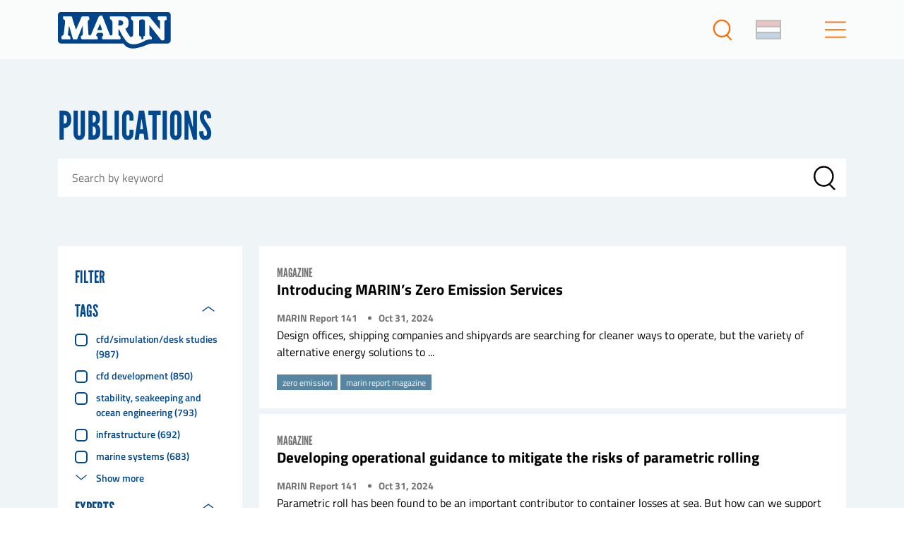

--- FILE ---
content_type: text/html; charset=utf-8
request_url: https://www.marin.nl/en/publications?page=4
body_size: 30088
content:
<!DOCTYPE html><html class="site"><head><meta charSet="utf-8"/><meta name="viewport" content="width=device-width"/><meta name="csrf-token" content="r+yhZleqUXPjHrNmlWXJQs+/q4i6JV0Fs6x6qSRB96OUURKpnDIGGiujWybtkYBUtCJKyPcEF5NeUZGEqrW9hA=="/><link rel="canonical" href="https://www.marin.nl/en/publications"/><link rel="alternate" href="https://www.marin.nl/en/publications" hrefLang="en"/><link rel="alternate" href="https://www.marin.nl/nl/publications" hrefLang="nl"/><link rel="alternate" href="https://www.marin.nl/en/publications" hrefLang="x-default"/><link rel="prev" href="/en/publications?page=3"/><link rel="next" href="/en/publications?page=5"/><title>Publications | MARIN</title><meta property="og:title" content="Publications | MARIN"/><meta name="description" content="Discover our publications. As a research institute MARIN is a provider of advanced expertise and independent research to the maritime industry. "/><meta property="og:description" content="Discover our publications. As a research institute MARIN is a provider of advanced expertise and independent research to the maritime industry. "/><meta name="keywords" content="marine systems, publication, research, research and development"/><meta property="og:image" content="/api/ximblox/medialib/get-page-file/2185/seo_image/Qedg_xZDDtBMZgJwwuA5suFd8k8=/MARIN_logo_metpayoff_16x9.png"/><meta property="og:type" content="website"/><meta property="og:url" content="/publications"/><meta name="next-head-count" content="17"/><link rel="apple-touch-icon" sizes="57x57" href="/apple-icon-57x57.png"/><link rel="apple-touch-icon" sizes="60x60" href="/apple-icon-60x60.png"/><link rel="apple-touch-icon" sizes="72x72" href="/apple-icon-72x72.png"/><link rel="apple-touch-icon" sizes="76x76" href="/apple-icon-76x76.png"/><link rel="apple-touch-icon" sizes="114x114" href="/apple-icon-114x114.png"/><link rel="apple-touch-icon" sizes="120x120" href="/apple-icon-120x120.png"/><link rel="apple-touch-icon" sizes="144x144" href="/apple-icon-144x144.png"/><link rel="apple-touch-icon" sizes="152x152" href="/apple-icon-152x152.png"/><link rel="apple-touch-icon" sizes="180x180" href="/apple-icon-180x180.png"/><link rel="icon" type="image/png" sizes="192x192" href="/android-icon-192x192.png"/><link rel="icon" type="image/png" sizes="32x32" href="/favicon-32x32.png"/><link rel="icon" type="image/png" sizes="96x96" href="/favicon-96x96.png"/><link rel="icon" type="image/png" sizes="16x16" href="/favicon-16x16.png"/><link rel="manifest" href="/manifest.json"/><meta name="msapplication-TileColor" content="#ffffff"/><meta name="msapplication-TileImage" content="/ms-icon-144x144.png"/><meta name="theme-color" content="#ffffff"/><meta name="google-site-verification" content="GqBNPXH_rA_7mmbKP5AyPzF6Z__UclGM5B0N5WAipbs"/><link rel="preconnect" href="https://use.typekit.net" crossorigin /><link rel="preload" href="/_next/static/css/c26d3e761ba04374.css" as="style"/><link rel="stylesheet" href="/_next/static/css/c26d3e761ba04374.css" data-n-g=""/><link rel="preload" href="/_next/static/css/3ecdeacb4cc95d72.css" as="style"/><link rel="stylesheet" href="/_next/static/css/3ecdeacb4cc95d72.css" data-n-p=""/><noscript data-n-css=""></noscript><script defer="" nomodule="" src="/_next/static/chunks/polyfills-c67a75d1b6f99dc8.js"></script><script src="/_next/static/chunks/webpack-4c2dd942f7aaa0e2.js" defer=""></script><script src="/_next/static/chunks/framework-3e235fa5eb65f125.js" defer=""></script><script src="/_next/static/chunks/main-cd3c53ad14093439.js" defer=""></script><script src="/_next/static/chunks/pages/_app-512ed0a03f6af2e5.js" defer=""></script><script src="/_next/static/chunks/75fc9c18-10efcafed6151fbc.js" defer=""></script><script src="/_next/static/chunks/b637e9a5-68116c50c4682d47.js" defer=""></script><script src="/_next/static/chunks/29107295-0c1a69d07fd26333.js" defer=""></script><script src="/_next/static/chunks/7d0bf13e-a584cd7841f0b4aa.js" defer=""></script><script src="/_next/static/chunks/409-20c5d0c86a18f8b7.js" defer=""></script><script src="/_next/static/chunks/614-6da8592b93d7d0e3.js" defer=""></script><script src="/_next/static/chunks/534-4f0aad72f760a586.js" defer=""></script><script src="/_next/static/chunks/247-eb992990bf301dc8.js" defer=""></script><script src="/_next/static/chunks/pages/%5B%5B...slug%5D%5D-4ae383fb2a2d40fd.js" defer=""></script><script src="/_next/static/6FkwyyOEkmEqpw2QH4EcX/_buildManifest.js" defer=""></script><script src="/_next/static/6FkwyyOEkmEqpw2QH4EcX/_ssgManifest.js" defer=""></script><style data-href="https://use.typekit.net/lzo1nts.css">@import url("https://p.typekit.net/p.css?s=1&k=lzo1nts&ht=tk&f=26034.26053.26054.26056.26062.25996.25997.25998.25999.26000.26001.26014.26015.26016.26017.26018.26019.26033.26035.26036.26037.26046.26047.26070.26071.26072.26073.26086.26087&a=1367718&app=typekit&e=css");@font-face{font-family:"acumin-pro";src:url("https://use.typekit.net/af/ac1071/00000000000000003b9acafe/27/l?primer=7cdcb44be4a7db8877ffa5c0007b8dd865b3bbc383831fe2ea177f62257a9191&fvd=n8&v=3") format("woff2"),url("https://use.typekit.net/af/ac1071/00000000000000003b9acafe/27/d?primer=7cdcb44be4a7db8877ffa5c0007b8dd865b3bbc383831fe2ea177f62257a9191&fvd=n8&v=3") format("woff"),url("https://use.typekit.net/af/ac1071/00000000000000003b9acafe/27/a?primer=7cdcb44be4a7db8877ffa5c0007b8dd865b3bbc383831fe2ea177f62257a9191&fvd=n8&v=3") format("opentype");font-display:auto;font-style:normal;font-weight:800;font-stretch:normal}@font-face{font-family:"acumin-pro";src:url("https://use.typekit.net/af/6d4bb2/00000000000000003b9acafc/27/l?primer=7cdcb44be4a7db8877ffa5c0007b8dd865b3bbc383831fe2ea177f62257a9191&fvd=n7&v=3") format("woff2"),url("https://use.typekit.net/af/6d4bb2/00000000000000003b9acafc/27/d?primer=7cdcb44be4a7db8877ffa5c0007b8dd865b3bbc383831fe2ea177f62257a9191&fvd=n7&v=3") format("woff"),url("https://use.typekit.net/af/6d4bb2/00000000000000003b9acafc/27/a?primer=7cdcb44be4a7db8877ffa5c0007b8dd865b3bbc383831fe2ea177f62257a9191&fvd=n7&v=3") format("opentype");font-display:auto;font-style:normal;font-weight:700;font-stretch:normal}@font-face{font-family:"acumin-pro";src:url("https://use.typekit.net/af/6ce26b/00000000000000003b9acafd/27/l?primer=7cdcb44be4a7db8877ffa5c0007b8dd865b3bbc383831fe2ea177f62257a9191&fvd=i7&v=3") format("woff2"),url("https://use.typekit.net/af/6ce26b/00000000000000003b9acafd/27/d?primer=7cdcb44be4a7db8877ffa5c0007b8dd865b3bbc383831fe2ea177f62257a9191&fvd=i7&v=3") format("woff"),url("https://use.typekit.net/af/6ce26b/00000000000000003b9acafd/27/a?primer=7cdcb44be4a7db8877ffa5c0007b8dd865b3bbc383831fe2ea177f62257a9191&fvd=i7&v=3") format("opentype");font-display:auto;font-style:italic;font-weight:700;font-stretch:normal}@font-face{font-family:"acumin-pro";src:url("https://use.typekit.net/af/aa5b59/00000000000000003b9acaf7/27/l?primer=7cdcb44be4a7db8877ffa5c0007b8dd865b3bbc383831fe2ea177f62257a9191&fvd=i4&v=3") format("woff2"),url("https://use.typekit.net/af/aa5b59/00000000000000003b9acaf7/27/d?primer=7cdcb44be4a7db8877ffa5c0007b8dd865b3bbc383831fe2ea177f62257a9191&fvd=i4&v=3") format("woff"),url("https://use.typekit.net/af/aa5b59/00000000000000003b9acaf7/27/a?primer=7cdcb44be4a7db8877ffa5c0007b8dd865b3bbc383831fe2ea177f62257a9191&fvd=i4&v=3") format("opentype");font-display:auto;font-style:italic;font-weight:400;font-stretch:normal}@font-face{font-family:"acumin-pro";src:url("https://use.typekit.net/af/46da36/00000000000000003b9acaf6/27/l?primer=7cdcb44be4a7db8877ffa5c0007b8dd865b3bbc383831fe2ea177f62257a9191&fvd=n4&v=3") format("woff2"),url("https://use.typekit.net/af/46da36/00000000000000003b9acaf6/27/d?primer=7cdcb44be4a7db8877ffa5c0007b8dd865b3bbc383831fe2ea177f62257a9191&fvd=n4&v=3") format("woff"),url("https://use.typekit.net/af/46da36/00000000000000003b9acaf6/27/a?primer=7cdcb44be4a7db8877ffa5c0007b8dd865b3bbc383831fe2ea177f62257a9191&fvd=n4&v=3") format("opentype");font-display:auto;font-style:normal;font-weight:400;font-stretch:normal}@font-face{font-family:"acumin-pro-condensed";src:url("https://use.typekit.net/af/3b3b32/00000000000000003b9acb10/27/l?primer=7cdcb44be4a7db8877ffa5c0007b8dd865b3bbc383831fe2ea177f62257a9191&fvd=n8&v=3") format("woff2"),url("https://use.typekit.net/af/3b3b32/00000000000000003b9acb10/27/d?primer=7cdcb44be4a7db8877ffa5c0007b8dd865b3bbc383831fe2ea177f62257a9191&fvd=n8&v=3") format("woff"),url("https://use.typekit.net/af/3b3b32/00000000000000003b9acb10/27/a?primer=7cdcb44be4a7db8877ffa5c0007b8dd865b3bbc383831fe2ea177f62257a9191&fvd=n8&v=3") format("opentype");font-display:auto;font-style:normal;font-weight:800;font-stretch:normal}@font-face{font-family:"acumin-pro-condensed";src:url("https://use.typekit.net/af/d33b7f/00000000000000003b9acb11/27/l?primer=7cdcb44be4a7db8877ffa5c0007b8dd865b3bbc383831fe2ea177f62257a9191&fvd=i8&v=3") format("woff2"),url("https://use.typekit.net/af/d33b7f/00000000000000003b9acb11/27/d?primer=7cdcb44be4a7db8877ffa5c0007b8dd865b3bbc383831fe2ea177f62257a9191&fvd=i8&v=3") format("woff"),url("https://use.typekit.net/af/d33b7f/00000000000000003b9acb11/27/a?primer=7cdcb44be4a7db8877ffa5c0007b8dd865b3bbc383831fe2ea177f62257a9191&fvd=i8&v=3") format("opentype");font-display:auto;font-style:italic;font-weight:800;font-stretch:normal}@font-face{font-family:"acumin-pro-condensed";src:url("https://use.typekit.net/af/69b3c5/00000000000000003b9acb0e/27/l?primer=7cdcb44be4a7db8877ffa5c0007b8dd865b3bbc383831fe2ea177f62257a9191&fvd=n7&v=3") format("woff2"),url("https://use.typekit.net/af/69b3c5/00000000000000003b9acb0e/27/d?primer=7cdcb44be4a7db8877ffa5c0007b8dd865b3bbc383831fe2ea177f62257a9191&fvd=n7&v=3") format("woff"),url("https://use.typekit.net/af/69b3c5/00000000000000003b9acb0e/27/a?primer=7cdcb44be4a7db8877ffa5c0007b8dd865b3bbc383831fe2ea177f62257a9191&fvd=n7&v=3") format("opentype");font-display:auto;font-style:normal;font-weight:700;font-stretch:normal}@font-face{font-family:"acumin-pro-condensed";src:url("https://use.typekit.net/af/d99dcd/00000000000000003b9acb0f/27/l?primer=7cdcb44be4a7db8877ffa5c0007b8dd865b3bbc383831fe2ea177f62257a9191&fvd=i7&v=3") format("woff2"),url("https://use.typekit.net/af/d99dcd/00000000000000003b9acb0f/27/d?primer=7cdcb44be4a7db8877ffa5c0007b8dd865b3bbc383831fe2ea177f62257a9191&fvd=i7&v=3") format("woff"),url("https://use.typekit.net/af/d99dcd/00000000000000003b9acb0f/27/a?primer=7cdcb44be4a7db8877ffa5c0007b8dd865b3bbc383831fe2ea177f62257a9191&fvd=i7&v=3") format("opentype");font-display:auto;font-style:italic;font-weight:700;font-stretch:normal}@font-face{font-family:"acumin-pro-condensed";src:url("https://use.typekit.net/af/4b28f4/00000000000000003b9acb08/27/l?primer=7cdcb44be4a7db8877ffa5c0007b8dd865b3bbc383831fe2ea177f62257a9191&fvd=n4&v=3") format("woff2"),url("https://use.typekit.net/af/4b28f4/00000000000000003b9acb08/27/d?primer=7cdcb44be4a7db8877ffa5c0007b8dd865b3bbc383831fe2ea177f62257a9191&fvd=n4&v=3") format("woff"),url("https://use.typekit.net/af/4b28f4/00000000000000003b9acb08/27/a?primer=7cdcb44be4a7db8877ffa5c0007b8dd865b3bbc383831fe2ea177f62257a9191&fvd=n4&v=3") format("opentype");font-display:auto;font-style:normal;font-weight:400;font-stretch:normal}@font-face{font-family:"acumin-pro-condensed";src:url("https://use.typekit.net/af/9832ec/00000000000000003b9acb09/27/l?primer=7cdcb44be4a7db8877ffa5c0007b8dd865b3bbc383831fe2ea177f62257a9191&fvd=i4&v=3") format("woff2"),url("https://use.typekit.net/af/9832ec/00000000000000003b9acb09/27/d?primer=7cdcb44be4a7db8877ffa5c0007b8dd865b3bbc383831fe2ea177f62257a9191&fvd=i4&v=3") format("woff"),url("https://use.typekit.net/af/9832ec/00000000000000003b9acb09/27/a?primer=7cdcb44be4a7db8877ffa5c0007b8dd865b3bbc383831fe2ea177f62257a9191&fvd=i4&v=3") format("opentype");font-display:auto;font-style:italic;font-weight:400;font-stretch:normal}@font-face{font-family:"acumin-pro-extra-condensed";src:url("https://use.typekit.net/af/d53db5/00000000000000003b9acb22/27/l?primer=7cdcb44be4a7db8877ffa5c0007b8dd865b3bbc383831fe2ea177f62257a9191&fvd=n8&v=3") format("woff2"),url("https://use.typekit.net/af/d53db5/00000000000000003b9acb22/27/d?primer=7cdcb44be4a7db8877ffa5c0007b8dd865b3bbc383831fe2ea177f62257a9191&fvd=n8&v=3") format("woff"),url("https://use.typekit.net/af/d53db5/00000000000000003b9acb22/27/a?primer=7cdcb44be4a7db8877ffa5c0007b8dd865b3bbc383831fe2ea177f62257a9191&fvd=n8&v=3") format("opentype");font-display:auto;font-style:normal;font-weight:800;font-stretch:normal}@font-face{font-family:"acumin-pro-extra-condensed";src:url("https://use.typekit.net/af/370447/00000000000000003b9acb23/27/l?primer=7cdcb44be4a7db8877ffa5c0007b8dd865b3bbc383831fe2ea177f62257a9191&fvd=i8&v=3") format("woff2"),url("https://use.typekit.net/af/370447/00000000000000003b9acb23/27/d?primer=7cdcb44be4a7db8877ffa5c0007b8dd865b3bbc383831fe2ea177f62257a9191&fvd=i8&v=3") format("woff"),url("https://use.typekit.net/af/370447/00000000000000003b9acb23/27/a?primer=7cdcb44be4a7db8877ffa5c0007b8dd865b3bbc383831fe2ea177f62257a9191&fvd=i8&v=3") format("opentype");font-display:auto;font-style:italic;font-weight:800;font-stretch:normal}@font-face{font-family:"acumin-pro-extra-condensed";src:url("https://use.typekit.net/af/c4767b/00000000000000003b9acb20/27/l?primer=7cdcb44be4a7db8877ffa5c0007b8dd865b3bbc383831fe2ea177f62257a9191&fvd=n7&v=3") format("woff2"),url("https://use.typekit.net/af/c4767b/00000000000000003b9acb20/27/d?primer=7cdcb44be4a7db8877ffa5c0007b8dd865b3bbc383831fe2ea177f62257a9191&fvd=n7&v=3") format("woff"),url("https://use.typekit.net/af/c4767b/00000000000000003b9acb20/27/a?primer=7cdcb44be4a7db8877ffa5c0007b8dd865b3bbc383831fe2ea177f62257a9191&fvd=n7&v=3") format("opentype");font-display:auto;font-style:normal;font-weight:700;font-stretch:normal}@font-face{font-family:"acumin-pro-extra-condensed";src:url("https://use.typekit.net/af/289661/00000000000000003b9acb21/27/l?primer=7cdcb44be4a7db8877ffa5c0007b8dd865b3bbc383831fe2ea177f62257a9191&fvd=i7&v=3") format("woff2"),url("https://use.typekit.net/af/289661/00000000000000003b9acb21/27/d?primer=7cdcb44be4a7db8877ffa5c0007b8dd865b3bbc383831fe2ea177f62257a9191&fvd=i7&v=3") format("woff"),url("https://use.typekit.net/af/289661/00000000000000003b9acb21/27/a?primer=7cdcb44be4a7db8877ffa5c0007b8dd865b3bbc383831fe2ea177f62257a9191&fvd=i7&v=3") format("opentype");font-display:auto;font-style:italic;font-weight:700;font-stretch:normal}@font-face{font-family:"acumin-pro-extra-condensed";src:url("https://use.typekit.net/af/f2b2eb/00000000000000003b9acb1a/27/l?primer=7cdcb44be4a7db8877ffa5c0007b8dd865b3bbc383831fe2ea177f62257a9191&fvd=n4&v=3") format("woff2"),url("https://use.typekit.net/af/f2b2eb/00000000000000003b9acb1a/27/d?primer=7cdcb44be4a7db8877ffa5c0007b8dd865b3bbc383831fe2ea177f62257a9191&fvd=n4&v=3") format("woff"),url("https://use.typekit.net/af/f2b2eb/00000000000000003b9acb1a/27/a?primer=7cdcb44be4a7db8877ffa5c0007b8dd865b3bbc383831fe2ea177f62257a9191&fvd=n4&v=3") format("opentype");font-display:auto;font-style:normal;font-weight:400;font-stretch:normal}@font-face{font-family:"acumin-pro-extra-condensed";src:url("https://use.typekit.net/af/c830f2/00000000000000003b9acb1b/27/l?primer=7cdcb44be4a7db8877ffa5c0007b8dd865b3bbc383831fe2ea177f62257a9191&fvd=i4&v=3") format("woff2"),url("https://use.typekit.net/af/c830f2/00000000000000003b9acb1b/27/d?primer=7cdcb44be4a7db8877ffa5c0007b8dd865b3bbc383831fe2ea177f62257a9191&fvd=i4&v=3") format("woff"),url("https://use.typekit.net/af/c830f2/00000000000000003b9acb1b/27/a?primer=7cdcb44be4a7db8877ffa5c0007b8dd865b3bbc383831fe2ea177f62257a9191&fvd=i4&v=3") format("opentype");font-display:auto;font-style:italic;font-weight:400;font-stretch:normal}@font-face{font-family:"acumin-pro-semi-condensed";src:url("https://use.typekit.net/af/9062e1/00000000000000003b9acb35/27/l?primer=7cdcb44be4a7db8877ffa5c0007b8dd865b3bbc383831fe2ea177f62257a9191&fvd=n8&v=3") format("woff2"),url("https://use.typekit.net/af/9062e1/00000000000000003b9acb35/27/d?primer=7cdcb44be4a7db8877ffa5c0007b8dd865b3bbc383831fe2ea177f62257a9191&fvd=n8&v=3") format("woff"),url("https://use.typekit.net/af/9062e1/00000000000000003b9acb35/27/a?primer=7cdcb44be4a7db8877ffa5c0007b8dd865b3bbc383831fe2ea177f62257a9191&fvd=n8&v=3") format("opentype");font-display:auto;font-style:normal;font-weight:800;font-stretch:normal}@font-face{font-family:"acumin-pro-semi-condensed";src:url("https://use.typekit.net/af/f87c0e/00000000000000003b9acb36/27/l?primer=7cdcb44be4a7db8877ffa5c0007b8dd865b3bbc383831fe2ea177f62257a9191&fvd=i8&v=3") format("woff2"),url("https://use.typekit.net/af/f87c0e/00000000000000003b9acb36/27/d?primer=7cdcb44be4a7db8877ffa5c0007b8dd865b3bbc383831fe2ea177f62257a9191&fvd=i8&v=3") format("woff"),url("https://use.typekit.net/af/f87c0e/00000000000000003b9acb36/27/a?primer=7cdcb44be4a7db8877ffa5c0007b8dd865b3bbc383831fe2ea177f62257a9191&fvd=i8&v=3") format("opentype");font-display:auto;font-style:italic;font-weight:800;font-stretch:normal}@font-face{font-family:"acumin-pro-semi-condensed";src:url("https://use.typekit.net/af/ee7f3d/00000000000000003b9acb33/27/l?primer=7cdcb44be4a7db8877ffa5c0007b8dd865b3bbc383831fe2ea177f62257a9191&fvd=n7&v=3") format("woff2"),url("https://use.typekit.net/af/ee7f3d/00000000000000003b9acb33/27/d?primer=7cdcb44be4a7db8877ffa5c0007b8dd865b3bbc383831fe2ea177f62257a9191&fvd=n7&v=3") format("woff"),url("https://use.typekit.net/af/ee7f3d/00000000000000003b9acb33/27/a?primer=7cdcb44be4a7db8877ffa5c0007b8dd865b3bbc383831fe2ea177f62257a9191&fvd=n7&v=3") format("opentype");font-display:auto;font-style:normal;font-weight:700;font-stretch:normal}@font-face{font-family:"acumin-pro-semi-condensed";src:url("https://use.typekit.net/af/503f80/00000000000000003b9acb34/27/l?primer=7cdcb44be4a7db8877ffa5c0007b8dd865b3bbc383831fe2ea177f62257a9191&fvd=i7&v=3") format("woff2"),url("https://use.typekit.net/af/503f80/00000000000000003b9acb34/27/d?primer=7cdcb44be4a7db8877ffa5c0007b8dd865b3bbc383831fe2ea177f62257a9191&fvd=i7&v=3") format("woff"),url("https://use.typekit.net/af/503f80/00000000000000003b9acb34/27/a?primer=7cdcb44be4a7db8877ffa5c0007b8dd865b3bbc383831fe2ea177f62257a9191&fvd=i7&v=3") format("opentype");font-display:auto;font-style:italic;font-weight:700;font-stretch:normal}@font-face{font-family:"acumin-pro-semi-condensed";src:url("https://use.typekit.net/af/3f7b4d/00000000000000003b9acb2d/27/l?primer=7cdcb44be4a7db8877ffa5c0007b8dd865b3bbc383831fe2ea177f62257a9191&fvd=n4&v=3") format("woff2"),url("https://use.typekit.net/af/3f7b4d/00000000000000003b9acb2d/27/d?primer=7cdcb44be4a7db8877ffa5c0007b8dd865b3bbc383831fe2ea177f62257a9191&fvd=n4&v=3") format("woff"),url("https://use.typekit.net/af/3f7b4d/00000000000000003b9acb2d/27/a?primer=7cdcb44be4a7db8877ffa5c0007b8dd865b3bbc383831fe2ea177f62257a9191&fvd=n4&v=3") format("opentype");font-display:auto;font-style:normal;font-weight:400;font-stretch:normal}@font-face{font-family:"acumin-pro-semi-condensed";src:url("https://use.typekit.net/af/761912/00000000000000003b9acb2e/27/l?primer=7cdcb44be4a7db8877ffa5c0007b8dd865b3bbc383831fe2ea177f62257a9191&fvd=i4&v=3") format("woff2"),url("https://use.typekit.net/af/761912/00000000000000003b9acb2e/27/d?primer=7cdcb44be4a7db8877ffa5c0007b8dd865b3bbc383831fe2ea177f62257a9191&fvd=i4&v=3") format("woff"),url("https://use.typekit.net/af/761912/00000000000000003b9acb2e/27/a?primer=7cdcb44be4a7db8877ffa5c0007b8dd865b3bbc383831fe2ea177f62257a9191&fvd=i4&v=3") format("opentype");font-display:auto;font-style:italic;font-weight:400;font-stretch:normal}@font-face{font-family:"acumin-pro-wide";src:url("https://use.typekit.net/af/afebc7/00000000000000003b9acb47/27/l?primer=7cdcb44be4a7db8877ffa5c0007b8dd865b3bbc383831fe2ea177f62257a9191&fvd=n8&v=3") format("woff2"),url("https://use.typekit.net/af/afebc7/00000000000000003b9acb47/27/d?primer=7cdcb44be4a7db8877ffa5c0007b8dd865b3bbc383831fe2ea177f62257a9191&fvd=n8&v=3") format("woff"),url("https://use.typekit.net/af/afebc7/00000000000000003b9acb47/27/a?primer=7cdcb44be4a7db8877ffa5c0007b8dd865b3bbc383831fe2ea177f62257a9191&fvd=n8&v=3") format("opentype");font-display:auto;font-style:normal;font-weight:800;font-stretch:normal}@font-face{font-family:"acumin-pro-wide";src:url("https://use.typekit.net/af/ecf43a/00000000000000003b9acb48/27/l?primer=7cdcb44be4a7db8877ffa5c0007b8dd865b3bbc383831fe2ea177f62257a9191&fvd=i8&v=3") format("woff2"),url("https://use.typekit.net/af/ecf43a/00000000000000003b9acb48/27/d?primer=7cdcb44be4a7db8877ffa5c0007b8dd865b3bbc383831fe2ea177f62257a9191&fvd=i8&v=3") format("woff"),url("https://use.typekit.net/af/ecf43a/00000000000000003b9acb48/27/a?primer=7cdcb44be4a7db8877ffa5c0007b8dd865b3bbc383831fe2ea177f62257a9191&fvd=i8&v=3") format("opentype");font-display:auto;font-style:italic;font-weight:800;font-stretch:normal}@font-face{font-family:"acumin-pro-wide";src:url("https://use.typekit.net/af/be1794/00000000000000003b9acb45/27/l?primer=7cdcb44be4a7db8877ffa5c0007b8dd865b3bbc383831fe2ea177f62257a9191&fvd=n7&v=3") format("woff2"),url("https://use.typekit.net/af/be1794/00000000000000003b9acb45/27/d?primer=7cdcb44be4a7db8877ffa5c0007b8dd865b3bbc383831fe2ea177f62257a9191&fvd=n7&v=3") format("woff"),url("https://use.typekit.net/af/be1794/00000000000000003b9acb45/27/a?primer=7cdcb44be4a7db8877ffa5c0007b8dd865b3bbc383831fe2ea177f62257a9191&fvd=n7&v=3") format("opentype");font-display:auto;font-style:normal;font-weight:700;font-stretch:normal}@font-face{font-family:"acumin-pro-wide";src:url("https://use.typekit.net/af/72fcf6/00000000000000003b9acb46/27/l?primer=7cdcb44be4a7db8877ffa5c0007b8dd865b3bbc383831fe2ea177f62257a9191&fvd=i7&v=3") format("woff2"),url("https://use.typekit.net/af/72fcf6/00000000000000003b9acb46/27/d?primer=7cdcb44be4a7db8877ffa5c0007b8dd865b3bbc383831fe2ea177f62257a9191&fvd=i7&v=3") format("woff"),url("https://use.typekit.net/af/72fcf6/00000000000000003b9acb46/27/a?primer=7cdcb44be4a7db8877ffa5c0007b8dd865b3bbc383831fe2ea177f62257a9191&fvd=i7&v=3") format("opentype");font-display:auto;font-style:italic;font-weight:700;font-stretch:normal}@font-face{font-family:"acumin-pro-wide";src:url("https://use.typekit.net/af/e3a744/00000000000000003b9acb3f/27/l?primer=7cdcb44be4a7db8877ffa5c0007b8dd865b3bbc383831fe2ea177f62257a9191&fvd=n4&v=3") format("woff2"),url("https://use.typekit.net/af/e3a744/00000000000000003b9acb3f/27/d?primer=7cdcb44be4a7db8877ffa5c0007b8dd865b3bbc383831fe2ea177f62257a9191&fvd=n4&v=3") format("woff"),url("https://use.typekit.net/af/e3a744/00000000000000003b9acb3f/27/a?primer=7cdcb44be4a7db8877ffa5c0007b8dd865b3bbc383831fe2ea177f62257a9191&fvd=n4&v=3") format("opentype");font-display:auto;font-style:normal;font-weight:400;font-stretch:normal}@font-face{font-family:"acumin-pro-wide";src:url("https://use.typekit.net/af/a77ed7/00000000000000003b9acb40/27/l?primer=7cdcb44be4a7db8877ffa5c0007b8dd865b3bbc383831fe2ea177f62257a9191&fvd=i4&v=3") format("woff2"),url("https://use.typekit.net/af/a77ed7/00000000000000003b9acb40/27/d?primer=7cdcb44be4a7db8877ffa5c0007b8dd865b3bbc383831fe2ea177f62257a9191&fvd=i4&v=3") format("woff"),url("https://use.typekit.net/af/a77ed7/00000000000000003b9acb40/27/a?primer=7cdcb44be4a7db8877ffa5c0007b8dd865b3bbc383831fe2ea177f62257a9191&fvd=i4&v=3") format("opentype");font-display:auto;font-style:italic;font-weight:400;font-stretch:normal}.tk-acumin-pro{font-family:"acumin-pro",sans-serif}.tk-acumin-pro-condensed{font-family:"acumin-pro-condensed",sans-serif}.tk-acumin-pro-extra-condensed{font-family:"acumin-pro-extra-condensed",sans-serif}.tk-acumin-pro-semi-condensed{font-family:"acumin-pro-semi-condensed",sans-serif}.tk-acumin-pro-wide{font-family:"acumin-pro-wide",sans-serif}</style><style data-href="https://use.typekit.net/snl5adv.css">@import url("https://p.typekit.net/p.css?s=1&k=snl5adv&ht=tk&f=1344.17457.17458.17459.37532.37533.37534.37535.37537&a=1367718&app=typekit&e=css");@font-face{font-family:"league-gothic";src:url("https://use.typekit.net/af/65a1f5/000000000000000000014689/27/l?primer=f592e0a4b9356877842506ce344308576437e4f677d7c9b78ca2162e6cad991a&fvd=n4&v=3") format("woff2"),url("https://use.typekit.net/af/65a1f5/000000000000000000014689/27/d?primer=f592e0a4b9356877842506ce344308576437e4f677d7c9b78ca2162e6cad991a&fvd=n4&v=3") format("woff"),url("https://use.typekit.net/af/65a1f5/000000000000000000014689/27/a?primer=f592e0a4b9356877842506ce344308576437e4f677d7c9b78ca2162e6cad991a&fvd=n4&v=3") format("opentype");font-display:auto;font-style:normal;font-weight:400;font-stretch:normal}@font-face{font-family:"league-gothic";src:url("https://use.typekit.net/af/73907f/00000000000000000001468a/27/l?primer=f592e0a4b9356877842506ce344308576437e4f677d7c9b78ca2162e6cad991a&fvd=i4&v=3") format("woff2"),url("https://use.typekit.net/af/73907f/00000000000000000001468a/27/d?primer=f592e0a4b9356877842506ce344308576437e4f677d7c9b78ca2162e6cad991a&fvd=i4&v=3") format("woff"),url("https://use.typekit.net/af/73907f/00000000000000000001468a/27/a?primer=f592e0a4b9356877842506ce344308576437e4f677d7c9b78ca2162e6cad991a&fvd=i4&v=3") format("opentype");font-display:auto;font-style:italic;font-weight:400;font-stretch:normal}@font-face{font-family:"league-gothic-condensed";src:url("https://use.typekit.net/af/7cc2ed/00000000000000000001468b/27/l?primer=f592e0a4b9356877842506ce344308576437e4f677d7c9b78ca2162e6cad991a&fvd=n4&v=3") format("woff2"),url("https://use.typekit.net/af/7cc2ed/00000000000000000001468b/27/d?primer=f592e0a4b9356877842506ce344308576437e4f677d7c9b78ca2162e6cad991a&fvd=n4&v=3") format("woff"),url("https://use.typekit.net/af/7cc2ed/00000000000000000001468b/27/a?primer=f592e0a4b9356877842506ce344308576437e4f677d7c9b78ca2162e6cad991a&fvd=n4&v=3") format("opentype");font-display:auto;font-style:normal;font-weight:400;font-stretch:normal}@font-face{font-family:"league-gothic-condensed";src:url("https://use.typekit.net/af/0feddc/00000000000000000001468c/27/l?primer=f592e0a4b9356877842506ce344308576437e4f677d7c9b78ca2162e6cad991a&fvd=i4&v=3") format("woff2"),url("https://use.typekit.net/af/0feddc/00000000000000000001468c/27/d?primer=f592e0a4b9356877842506ce344308576437e4f677d7c9b78ca2162e6cad991a&fvd=i4&v=3") format("woff"),url("https://use.typekit.net/af/0feddc/00000000000000000001468c/27/a?primer=f592e0a4b9356877842506ce344308576437e4f677d7c9b78ca2162e6cad991a&fvd=i4&v=3") format("opentype");font-display:auto;font-style:italic;font-weight:400;font-stretch:normal}@font-face{font-family:"titillium-web";src:url("https://use.typekit.net/af/9eab80/00000000000000007735c192/30/l?primer=f592e0a4b9356877842506ce344308576437e4f677d7c9b78ca2162e6cad991a&fvd=n3&v=3") format("woff2"),url("https://use.typekit.net/af/9eab80/00000000000000007735c192/30/d?primer=f592e0a4b9356877842506ce344308576437e4f677d7c9b78ca2162e6cad991a&fvd=n3&v=3") format("woff"),url("https://use.typekit.net/af/9eab80/00000000000000007735c192/30/a?primer=f592e0a4b9356877842506ce344308576437e4f677d7c9b78ca2162e6cad991a&fvd=n3&v=3") format("opentype");font-display:auto;font-style:normal;font-weight:300;font-stretch:normal}@font-face{font-family:"titillium-web";src:url("https://use.typekit.net/af/a6c6fe/00000000000000007735c194/30/l?primer=f592e0a4b9356877842506ce344308576437e4f677d7c9b78ca2162e6cad991a&fvd=i4&v=3") format("woff2"),url("https://use.typekit.net/af/a6c6fe/00000000000000007735c194/30/d?primer=f592e0a4b9356877842506ce344308576437e4f677d7c9b78ca2162e6cad991a&fvd=i4&v=3") format("woff"),url("https://use.typekit.net/af/a6c6fe/00000000000000007735c194/30/a?primer=f592e0a4b9356877842506ce344308576437e4f677d7c9b78ca2162e6cad991a&fvd=i4&v=3") format("opentype");font-display:auto;font-style:italic;font-weight:400;font-stretch:normal}@font-face{font-family:"titillium-web";src:url("https://use.typekit.net/af/f10931/00000000000000007735c196/30/l?primer=f592e0a4b9356877842506ce344308576437e4f677d7c9b78ca2162e6cad991a&fvd=n4&v=3") format("woff2"),url("https://use.typekit.net/af/f10931/00000000000000007735c196/30/d?primer=f592e0a4b9356877842506ce344308576437e4f677d7c9b78ca2162e6cad991a&fvd=n4&v=3") format("woff"),url("https://use.typekit.net/af/f10931/00000000000000007735c196/30/a?primer=f592e0a4b9356877842506ce344308576437e4f677d7c9b78ca2162e6cad991a&fvd=n4&v=3") format("opentype");font-display:auto;font-style:normal;font-weight:400;font-stretch:normal}@font-face{font-family:"titillium-web";src:url("https://use.typekit.net/af/09c670/00000000000000007735c198/30/l?primer=f592e0a4b9356877842506ce344308576437e4f677d7c9b78ca2162e6cad991a&fvd=n6&v=3") format("woff2"),url("https://use.typekit.net/af/09c670/00000000000000007735c198/30/d?primer=f592e0a4b9356877842506ce344308576437e4f677d7c9b78ca2162e6cad991a&fvd=n6&v=3") format("woff"),url("https://use.typekit.net/af/09c670/00000000000000007735c198/30/a?primer=f592e0a4b9356877842506ce344308576437e4f677d7c9b78ca2162e6cad991a&fvd=n6&v=3") format("opentype");font-display:auto;font-style:normal;font-weight:600;font-stretch:normal}@font-face{font-family:"titillium-web";src:url("https://use.typekit.net/af/21fd37/00000000000000007735c19c/30/l?primer=f592e0a4b9356877842506ce344308576437e4f677d7c9b78ca2162e6cad991a&fvd=n7&v=3") format("woff2"),url("https://use.typekit.net/af/21fd37/00000000000000007735c19c/30/d?primer=f592e0a4b9356877842506ce344308576437e4f677d7c9b78ca2162e6cad991a&fvd=n7&v=3") format("woff"),url("https://use.typekit.net/af/21fd37/00000000000000007735c19c/30/a?primer=f592e0a4b9356877842506ce344308576437e4f677d7c9b78ca2162e6cad991a&fvd=n7&v=3") format("opentype");font-display:auto;font-style:normal;font-weight:700;font-stretch:normal}.tk-league-gothic{font-family:"league-gothic",sans-serif}.tk-league-gothic-condensed{font-family:"league-gothic-condensed",sans-serif}.tk-titillium-web{font-family:"titillium-web",sans-serif}</style></head><body><div id="portal-root"></div><div id="__next"><div><div><div class="navBar__small"><div class="navBar navBar__fixed"><div class="container"><ul class="navBar-list"><li class="navBar-list__Marin-logo"><a href="/"><span><div class="site-icon"><div class="site-icon__svg"><div class="inline-svg">
                <svg viewBox="0 0 100 33" xmlns="http://www.w3.org/2000/svg" xmlns:xlink="http://www.w3.org/1999/xlink">
                <defs>
                <path id="marin-logo-a" d="M99.8166 16.74V.5239H0V32.9563h99.8166z"/>
                </defs>
                <g fill="none" fill-rule="evenodd">
                <mask id="marin-logo-b" fill="#fff">
                    <use xlink:href="#marin-logo-a"/>
                </mask>
                <g mask="url(#marin-logo-b)">
                    <path d="M99.8166 25.9152c0 1.2901-1.2544 2.564-2.5337 2.564H83.5104s-1.67-.0335-3.8819.8837c-2.3974.9942-8.527 3.6127-12.9135 3.5934-6.3337-.0273-8.6886-4.477-8.6886-4.477H2.5145C1.2653 28.4792 0 27.1994 0 25.9151V3.0504C0 1.7916 1.2378.5235 2.5145.5235H97.283c1.257 0 2.5337 1.2629 2.5337 2.5363v22.8554z" fill="#004389"/>
                    <path d="M39.0023 16.6073c.2756.0189.0383-.4808-.0321-.6228-.0778-.144-.3928-1.1366-.5337-1.5463-.1347-.4159-.584-1.7788-.9249-2.7206-.3399-.935-.7005.176-.7249.3446-.032.1624-1.587 3.662-1.7539 3.993-.1606.331-.0518.5521-.0518.5521s3.7508-.0199 4.0213 0m18.8243-6.3695c0-2.8762-4.3036-2.3053-4.3036-2.3053l-.0057 4.7138s4.3093.461 4.3093-2.4085M77.094 20.8984V8.5297s-.4052-1.396-2.6332-1.396c-2.229 0-2.6331 1.396-2.6331 1.396v12.3687s.0259 1.2466 1.046 1.2466c1.0275 0 .9768 1.3054.9768 1.3054s-.0643.87.1347 1.2404c.0772.1424.4756.1236.8414.0261.3472-.0906.6482-.1948.7322-.5458.1606-.6877.1088-1.682.1088-1.682s.032-.564.7197-.564c.687 0 .7067-1.0267.7067-1.0267M96.181 5.6147c.097 1.0125.5202 1.8762-.327 1.9868-.8476.1105-1.5797.7071-1.6253 1.377-.0062.032-.0062.1033-.0062.2133-.0062.0068-.0124 14.4403 0 15.0385.0062.6354-.0643 1.2399-.9249 1.4342-.8922.2017-1.528.286-2.3508-.8182-.8217-1.1031-9.9611-12.6479-9.9611-12.6479s-.0062 7.006.0197 7.941c.0249.934.1534 1.4672.6746 1.6809.5202.2147 1.3093.695 1.3611 1.52.058.8308.2633 1.4479-.2694 1.4343-.5337-.0063-3.5264-.0776-6.057 1.4226-2.5368 1.5065-12.0036 6.1092-16.7502-.4347-3.9622-5.468-3.7892-5.8253-5.1627-8.6492-.8928-1.825-1.272-.792-1.272-.6945v4.0317s-.026 1.0586 1.0077 1.331c1.041.2797.7456 1.1367.829 1.5971.0897.462.443 1.4284-.9896 1.4159-1.4254-.0126-13.3907-.0063-13.3907-.0063s-1.0725.0911-1.5984-.2661c-.2249-.1556-.283-.4547-.3347-.7988-.1669-1.221.231-1.7595.6362-1.8307.3974-.065.4171-.7082.3726-1.1299-.084-.7532-.2063-1.5845-1.0669-1.7144h-3.5767s-.5906.0387-.9316.662c-.3409.624-.7445 1.3122-.6803 1.7339.0643.4159.4617.4285.815.5322.3472.1037.4498.604.4498.8831 0 .273.1803.8308.2062 1.1498.0249.318.2627.7464-.829.7852H21.7639s-1.1694.1885-1.33-1.2462c-.1669-1.4357-.5384-1.4357.5399-1.8899 1.0793-.4552.9891-1.597.9953-1.727.0062-.1299.0062-7.317-.0062-7.3307-.0124-.013-4.5984 11.0964-4.7782 11.6747-.173.5515-.225.519-1.0664.519l-2.1259-.0062c-.385 0-.5456-.0136-.758-.5458-.2114-.539-3.3715-11.6218-3.3715-11.6218l-1.0083 7.1359s-.2632 1.5379.7767 1.8118c1.0342.2782 1.4072.8366 1.3492 1.2781-.0518.4421.116 1.2928.116 1.2928s.1089.649-.6942.649h-.3016l-6.044.0063c-.0891 0-.7316.0262-.8922-.824-.1544-.8512-.2959-2.0523.5264-2.2728.815-.221 1.4067-1.0649 1.471-1.6552.0642-.5595 1.156-9.6821 1.1684-10.616.0196-.9419-.058-1.617-.5524-1.9418-.4938-.3243-.9373-.1493-1.0337-.7339-.0901-.5846-.3025-1.5321-.2186-1.9543 0 0 .0062-.331.5585-.3567l.2446-.0131h5.742l.1787.0062c1.3752.0388 1.2601.506 1.4389 1.4348.174.9219 3.3015 10.4212 3.3015 10.4212s3.5327-7.8561 4.5156-10.5386c.2632-.7066.558-1.2524 1.2969-1.331h4.528c.6036 0 1.0274.0074 1.2326.7145.1865.637.2508 1.1435.2705 1.2797.0186.1362.1222.9219-.2249 1.045-.3472.1241-1.298.6694-1.2461 1.5583v.0775l.0124.1624.6036 10.6805.058.4101s.0643.935.9317 1.012c.8668.0791 1.4969-1.0968 1.4969-1.0968l6.2803-14.6808s.3855-1.122 1.0917-1.4023c.713-.2718 1.484-.539 1.6575-.5065.1793.0398.7192.0461 1.1819 1.2734.456 1.2136 5.857 14.894 6.2041 15.6865.3472.7983 2.1643 1.5196 2.312-.5903l.0186-.2473.0072-10.1938c0-.1236-.0958-.617-.1481-.7533-.7643-1.9543-1.5928-1.3765-1.8177-1.9024-.2248-.526-.2373-.9869-.2694-1.5908-.0321-.6035-.0446-.9864.655-.9544l.4305.0188 10.9244.0074c.4373 0 4.5663.1225 4.573 5.447 0 5.324-2.6264 5.299-2.8648 5.4608-.2435.1692 3.6933 7.1426 4.727 7.4857.4694.1498.9249-.519 1.2461-.5777.8415-.155.8347-.9539.8347-2.253l-.0057-10.9402c0-.2918-.3793-1.3247-1.2466-1.5384-.8606-.2143-.6358-2.6558-.3974-2.8967.2052-.2074.7186-.1949 1.1746-.1949l13.7762.0074h.1357c.7062-.0074 1.502.682 2.299 1.8244.7963 1.1361 8.0414 9.7654 8.0414 9.7654s-.0072-6.688-.0072-7.052c-.0063-.3568 0-.8764-1.2524-1.3819-.9057-.3708-.687-1.8323-.7316-2.2864-.0642-.5909.5648-.8695 1.0658-.8695h.1669l6.0953-.0074c.5782 0 .514.7407.558 1.1954" fill="#FEFEFE"/>
                </g>
                </g>
            </svg>
        </div></div><div class="site-icon__svg-hovered"><div class="inline-svg">
                <svg viewBox="0 0 100 33" xmlns="http://www.w3.org/2000/svg" xmlns:xlink="http://www.w3.org/1999/xlink">
                <defs>
                <path id="marin-logo-a" d="M99.8166 16.74V.5239H0V32.9563h99.8166z"/>
                </defs>
                <g fill="none" fill-rule="evenodd">
                <mask id="marin-logo-b" fill="#fff">
                    <use xlink:href="#marin-logo-a"/>
                </mask>
                <g mask="url(#marin-logo-b)">
                    <path d="M99.8166 25.9152c0 1.2901-1.2544 2.564-2.5337 2.564H83.5104s-1.67-.0335-3.8819.8837c-2.3974.9942-8.527 3.6127-12.9135 3.5934-6.3337-.0273-8.6886-4.477-8.6886-4.477H2.5145C1.2653 28.4792 0 27.1994 0 25.9151V3.0504C0 1.7916 1.2378.5235 2.5145.5235H97.283c1.257 0 2.5337 1.2629 2.5337 2.5363v22.8554z" fill="#004389"/>
                    <path d="M39.0023 16.6073c.2756.0189.0383-.4808-.0321-.6228-.0778-.144-.3928-1.1366-.5337-1.5463-.1347-.4159-.584-1.7788-.9249-2.7206-.3399-.935-.7005.176-.7249.3446-.032.1624-1.587 3.662-1.7539 3.993-.1606.331-.0518.5521-.0518.5521s3.7508-.0199 4.0213 0m18.8243-6.3695c0-2.8762-4.3036-2.3053-4.3036-2.3053l-.0057 4.7138s4.3093.461 4.3093-2.4085M77.094 20.8984V8.5297s-.4052-1.396-2.6332-1.396c-2.229 0-2.6331 1.396-2.6331 1.396v12.3687s.0259 1.2466 1.046 1.2466c1.0275 0 .9768 1.3054.9768 1.3054s-.0643.87.1347 1.2404c.0772.1424.4756.1236.8414.0261.3472-.0906.6482-.1948.7322-.5458.1606-.6877.1088-1.682.1088-1.682s.032-.564.7197-.564c.687 0 .7067-1.0267.7067-1.0267M96.181 5.6147c.097 1.0125.5202 1.8762-.327 1.9868-.8476.1105-1.5797.7071-1.6253 1.377-.0062.032-.0062.1033-.0062.2133-.0062.0068-.0124 14.4403 0 15.0385.0062.6354-.0643 1.2399-.9249 1.4342-.8922.2017-1.528.286-2.3508-.8182-.8217-1.1031-9.9611-12.6479-9.9611-12.6479s-.0062 7.006.0197 7.941c.0249.934.1534 1.4672.6746 1.6809.5202.2147 1.3093.695 1.3611 1.52.058.8308.2633 1.4479-.2694 1.4343-.5337-.0063-3.5264-.0776-6.057 1.4226-2.5368 1.5065-12.0036 6.1092-16.7502-.4347-3.9622-5.468-3.7892-5.8253-5.1627-8.6492-.8928-1.825-1.272-.792-1.272-.6945v4.0317s-.026 1.0586 1.0077 1.331c1.041.2797.7456 1.1367.829 1.5971.0897.462.443 1.4284-.9896 1.4159-1.4254-.0126-13.3907-.0063-13.3907-.0063s-1.0725.0911-1.5984-.2661c-.2249-.1556-.283-.4547-.3347-.7988-.1669-1.221.231-1.7595.6362-1.8307.3974-.065.4171-.7082.3726-1.1299-.084-.7532-.2063-1.5845-1.0669-1.7144h-3.5767s-.5906.0387-.9316.662c-.3409.624-.7445 1.3122-.6803 1.7339.0643.4159.4617.4285.815.5322.3472.1037.4498.604.4498.8831 0 .273.1803.8308.2062 1.1498.0249.318.2627.7464-.829.7852H21.7639s-1.1694.1885-1.33-1.2462c-.1669-1.4357-.5384-1.4357.5399-1.8899 1.0793-.4552.9891-1.597.9953-1.727.0062-.1299.0062-7.317-.0062-7.3307-.0124-.013-4.5984 11.0964-4.7782 11.6747-.173.5515-.225.519-1.0664.519l-2.1259-.0062c-.385 0-.5456-.0136-.758-.5458-.2114-.539-3.3715-11.6218-3.3715-11.6218l-1.0083 7.1359s-.2632 1.5379.7767 1.8118c1.0342.2782 1.4072.8366 1.3492 1.2781-.0518.4421.116 1.2928.116 1.2928s.1089.649-.6942.649h-.3016l-6.044.0063c-.0891 0-.7316.0262-.8922-.824-.1544-.8512-.2959-2.0523.5264-2.2728.815-.221 1.4067-1.0649 1.471-1.6552.0642-.5595 1.156-9.6821 1.1684-10.616.0196-.9419-.058-1.617-.5524-1.9418-.4938-.3243-.9373-.1493-1.0337-.7339-.0901-.5846-.3025-1.5321-.2186-1.9543 0 0 .0062-.331.5585-.3567l.2446-.0131h5.742l.1787.0062c1.3752.0388 1.2601.506 1.4389 1.4348.174.9219 3.3015 10.4212 3.3015 10.4212s3.5327-7.8561 4.5156-10.5386c.2632-.7066.558-1.2524 1.2969-1.331h4.528c.6036 0 1.0274.0074 1.2326.7145.1865.637.2508 1.1435.2705 1.2797.0186.1362.1222.9219-.2249 1.045-.3472.1241-1.298.6694-1.2461 1.5583v.0775l.0124.1624.6036 10.6805.058.4101s.0643.935.9317 1.012c.8668.0791 1.4969-1.0968 1.4969-1.0968l6.2803-14.6808s.3855-1.122 1.0917-1.4023c.713-.2718 1.484-.539 1.6575-.5065.1793.0398.7192.0461 1.1819 1.2734.456 1.2136 5.857 14.894 6.2041 15.6865.3472.7983 2.1643 1.5196 2.312-.5903l.0186-.2473.0072-10.1938c0-.1236-.0958-.617-.1481-.7533-.7643-1.9543-1.5928-1.3765-1.8177-1.9024-.2248-.526-.2373-.9869-.2694-1.5908-.0321-.6035-.0446-.9864.655-.9544l.4305.0188 10.9244.0074c.4373 0 4.5663.1225 4.573 5.447 0 5.324-2.6264 5.299-2.8648 5.4608-.2435.1692 3.6933 7.1426 4.727 7.4857.4694.1498.9249-.519 1.2461-.5777.8415-.155.8347-.9539.8347-2.253l-.0057-10.9402c0-.2918-.3793-1.3247-1.2466-1.5384-.8606-.2143-.6358-2.6558-.3974-2.8967.2052-.2074.7186-.1949 1.1746-.1949l13.7762.0074h.1357c.7062-.0074 1.502.682 2.299 1.8244.7963 1.1361 8.0414 9.7654 8.0414 9.7654s-.0072-6.688-.0072-7.052c-.0063-.3568 0-.8764-1.2524-1.3819-.9057-.3708-.687-1.8323-.7316-2.2864-.0642-.5909.5648-.8695 1.0658-.8695h.1669l6.0953-.0074c.5782 0 .514.7407.558 1.1954" fill="#FEFEFE"/>
                </g>
                </g>
            </svg>
        </div></div></div></span></a></li><li class="navBar-list__search-icon show"><span><div class="site-icon"><div class="site-icon__svg"><div class="inline-svg">
                <svg viewBox="0 0 31 35" xmlns="http://www.w3.org/2000/svg"><g stroke=#FE6700 stroke-width="2.4" fill="none" fill-rule="evenodd"><path d="M27.417 15.527c0 7.47-5.862 13.526-13.093 13.526-7.23 0-13.091-6.056-13.091-13.526S7.093 2 14.323 2c7.231 0 13.093 6.056 13.093 13.527zM30.035 34.464l-7.855-8.116"/></g></svg>
        </div></div><div class="site-icon__svg-hovered"><div class="inline-svg">
                    <svg viewBox="0 0 31 35" xmlns="http://www.w3.org/2000/svg"><g stroke=#FE6700 stroke-width="2.4" fill="none" fill-rule="evenodd"><path d="M27.417 15.527c0 7.47-5.862 13.526-13.093 13.526-7.23 0-13.091-6.056-13.091-13.526S7.093 2 14.323 2c7.231 0 13.093 6.056 13.093 13.527zM30.035 34.464l-7.855-8.116"/></g></svg>
                </div></div></div></span></li><li class="navBar-list__language "><div class="lang-switch lang-switch--disabled"><div class="site-icon"><div class="site-icon__svg"><div class="inline-svg">
            <svg xmlns="http://www.w3.org/2000/svg" viewBox="0 0 87.63 67">
                <g id="NL_flag_hover_oulined" data-name="NL flag hover oulined">
                    <rect fill="#c11616" x="3.63" y="3.5" width="81.5" height="19.5"/>
                    <rect fill="#1a5ea8" x="3.63" y="44.5" width="81.5" height="19.5"/>
                    <rect fill="#FFF" x="3.63" y="24" width="81.5" height="19.5"/>
                    <path d="M0,0V67H87.63V0ZM82.63,5V20.5H5V5Zm0,20.5V41H5V25.5ZM5,62V46H82.63V62Z"/>
                </g>
            </svg>
        </div></div><div class="site-icon__svg-hovered"><div class="inline-svg">
            <svg xmlns="http://www.w3.org/2000/svg" viewBox="0 0 87.63 67">
                <g id="NL_flag_hover_oulined" data-name="NL flag hover oulined">
                    <rect fill="#c11616" x="3.63" y="3.5" width="81.5" height="19.5"/>
                    <rect fill="#1a5ea8" x="3.63" y="44.5" width="81.5" height="19.5"/>
                    <rect fill="#FFF" x="3.63" y="24" width="81.5" height="19.5"/>
                    <path d="M0,0V67H87.63V0ZM82.63,5V20.5H5V5Zm0,20.5V41H5V25.5ZM5,62V46H82.63V62Z"/>
                </g>
            </svg>
        </div></div></div></div></li><li class="navBar-list__login-icon"></li><li class="navBar-list__login-icon"><a href="/en/login"><span><div class="site-icon"><div class="site-icon__svg"><div class="inline-svg">
                <svg viewBox="0 0 23 24" xmlns="http://www.w3.org/2000/svg">
                <g fill=#FE6700 fill-rule="nonzero">
                <path d="M22.3492.942v22.6957H.0635v-5.8841h1.6508l-.0008 4.2024 18.985.0005V2.6232L1.7134 2.623l.0008 4.203H.0635V.942h22.2857z"/>
                <path d="M14.3008 12.27L9.9683 7.0703l1.2552-1.0848 5.2315 6.2786-5.2031 6.3133-1.261-1.0779z"/>
                <path d="M14.729 11.4493H.0636v1.6811H14.729z"/>
                </g>
            </svg>
        </div></div><div class="site-icon__svg-hovered"><div class="inline-svg">
                <svg viewBox="0 0 23 24" xmlns="http://www.w3.org/2000/svg">
                <g fill=#FE6700 fill-rule="nonzero">
                <path d="M22.3492.942v22.6957H.0635v-5.8841h1.6508l-.0008 4.2024 18.985.0005V2.6232L1.7134 2.623l.0008 4.203H.0635V.942h22.2857z"/>
                <path d="M14.3008 12.27L9.9683 7.0703l1.2552-1.0848 5.2315 6.2786-5.2031 6.3133-1.261-1.0779z"/>
                <path d="M14.729 11.4493H.0636v1.6811H14.729z"/>
                </g>
            </svg>
        </div></div></div></span></a></li><li class="navBar-list__hamburger-icon"><span><div class="site-icon"><div class="site-icon__svg"><div class="inline-svg">
                <svg viewBox="0 0 25 19" xmlns="http://www.w3.org/2000/svg">
                <g fill-rule="nonzero" fill=#FE6700>
                    <path d="M.0202 1.434h24.8702V0H.0202zM.0202 10.3962h24.8702v-1.434H.0202zM.0202 19h24.8702v-1.434H.0202z"/>
                </g>
                </svg>
        </div></div><div class="site-icon__svg-hovered"><div class="inline-svg">
                <svg viewBox="0 0 25 19" xmlns="http://www.w3.org/2000/svg">
                <g fill-rule="nonzero" fill=#FE6700>
                    <path d="M.0202 1.434h24.8702V0H.0202zM.0202 10.3962h24.8702v-1.434H.0202zM.0202 19h24.8702v-1.434H.0202z"/>
                </g>
                </svg>
        </div></div></div></span></li></ul><div class="navBar-list-container"><ul data-ssr="dynamic-node" class="navBar-list-mobile"><li><span class="h2 navBar-list-container__title">About</span></li><li><span class="h2 navBar-list-container__title">Markets</span></li><li><span class="h2 navBar-list-container__title">Research</span></li><li><span class="h2 navBar-list-container__title">Careers</span></li></ul><ul data-ssr="dynamic-node" class="navBar-list-mobile-subitems"><span class="h1 navBar-list-mobile-subitems-header-container"><svg class="navBar-list-mobile-subitems-header-container__arrow" width="30" height="30" viewBox="0 0 9 20" xmlns="http://www.w3.org/2000/svg"><path d="M.736.591L7.6666 10 .7359 19.4013" stroke="#000" stroke-width="1.5" fill="none" fill-rule="evenodd"></path></svg></span></ul></div></div></div></div><div class="navBar__regular"><div class="navBar-regular navBar__fixed"><div class="container"><ul class="navBar-regular-list navBar-regular-list--searchbar-closed"><li class="navBar-regular-list__Marin-logo"><a href="/"><span><div class="site-icon"><div class="site-icon__svg"><div class="inline-svg">
                <svg viewBox="0 0 100 33" xmlns="http://www.w3.org/2000/svg" xmlns:xlink="http://www.w3.org/1999/xlink">
                <defs>
                <path id="marin-logo-a" d="M99.8166 16.74V.5239H0V32.9563h99.8166z"/>
                </defs>
                <g fill="none" fill-rule="evenodd">
                <mask id="marin-logo-b" fill="#fff">
                    <use xlink:href="#marin-logo-a"/>
                </mask>
                <g mask="url(#marin-logo-b)">
                    <path d="M99.8166 25.9152c0 1.2901-1.2544 2.564-2.5337 2.564H83.5104s-1.67-.0335-3.8819.8837c-2.3974.9942-8.527 3.6127-12.9135 3.5934-6.3337-.0273-8.6886-4.477-8.6886-4.477H2.5145C1.2653 28.4792 0 27.1994 0 25.9151V3.0504C0 1.7916 1.2378.5235 2.5145.5235H97.283c1.257 0 2.5337 1.2629 2.5337 2.5363v22.8554z" fill="#004389"/>
                    <path d="M39.0023 16.6073c.2756.0189.0383-.4808-.0321-.6228-.0778-.144-.3928-1.1366-.5337-1.5463-.1347-.4159-.584-1.7788-.9249-2.7206-.3399-.935-.7005.176-.7249.3446-.032.1624-1.587 3.662-1.7539 3.993-.1606.331-.0518.5521-.0518.5521s3.7508-.0199 4.0213 0m18.8243-6.3695c0-2.8762-4.3036-2.3053-4.3036-2.3053l-.0057 4.7138s4.3093.461 4.3093-2.4085M77.094 20.8984V8.5297s-.4052-1.396-2.6332-1.396c-2.229 0-2.6331 1.396-2.6331 1.396v12.3687s.0259 1.2466 1.046 1.2466c1.0275 0 .9768 1.3054.9768 1.3054s-.0643.87.1347 1.2404c.0772.1424.4756.1236.8414.0261.3472-.0906.6482-.1948.7322-.5458.1606-.6877.1088-1.682.1088-1.682s.032-.564.7197-.564c.687 0 .7067-1.0267.7067-1.0267M96.181 5.6147c.097 1.0125.5202 1.8762-.327 1.9868-.8476.1105-1.5797.7071-1.6253 1.377-.0062.032-.0062.1033-.0062.2133-.0062.0068-.0124 14.4403 0 15.0385.0062.6354-.0643 1.2399-.9249 1.4342-.8922.2017-1.528.286-2.3508-.8182-.8217-1.1031-9.9611-12.6479-9.9611-12.6479s-.0062 7.006.0197 7.941c.0249.934.1534 1.4672.6746 1.6809.5202.2147 1.3093.695 1.3611 1.52.058.8308.2633 1.4479-.2694 1.4343-.5337-.0063-3.5264-.0776-6.057 1.4226-2.5368 1.5065-12.0036 6.1092-16.7502-.4347-3.9622-5.468-3.7892-5.8253-5.1627-8.6492-.8928-1.825-1.272-.792-1.272-.6945v4.0317s-.026 1.0586 1.0077 1.331c1.041.2797.7456 1.1367.829 1.5971.0897.462.443 1.4284-.9896 1.4159-1.4254-.0126-13.3907-.0063-13.3907-.0063s-1.0725.0911-1.5984-.2661c-.2249-.1556-.283-.4547-.3347-.7988-.1669-1.221.231-1.7595.6362-1.8307.3974-.065.4171-.7082.3726-1.1299-.084-.7532-.2063-1.5845-1.0669-1.7144h-3.5767s-.5906.0387-.9316.662c-.3409.624-.7445 1.3122-.6803 1.7339.0643.4159.4617.4285.815.5322.3472.1037.4498.604.4498.8831 0 .273.1803.8308.2062 1.1498.0249.318.2627.7464-.829.7852H21.7639s-1.1694.1885-1.33-1.2462c-.1669-1.4357-.5384-1.4357.5399-1.8899 1.0793-.4552.9891-1.597.9953-1.727.0062-.1299.0062-7.317-.0062-7.3307-.0124-.013-4.5984 11.0964-4.7782 11.6747-.173.5515-.225.519-1.0664.519l-2.1259-.0062c-.385 0-.5456-.0136-.758-.5458-.2114-.539-3.3715-11.6218-3.3715-11.6218l-1.0083 7.1359s-.2632 1.5379.7767 1.8118c1.0342.2782 1.4072.8366 1.3492 1.2781-.0518.4421.116 1.2928.116 1.2928s.1089.649-.6942.649h-.3016l-6.044.0063c-.0891 0-.7316.0262-.8922-.824-.1544-.8512-.2959-2.0523.5264-2.2728.815-.221 1.4067-1.0649 1.471-1.6552.0642-.5595 1.156-9.6821 1.1684-10.616.0196-.9419-.058-1.617-.5524-1.9418-.4938-.3243-.9373-.1493-1.0337-.7339-.0901-.5846-.3025-1.5321-.2186-1.9543 0 0 .0062-.331.5585-.3567l.2446-.0131h5.742l.1787.0062c1.3752.0388 1.2601.506 1.4389 1.4348.174.9219 3.3015 10.4212 3.3015 10.4212s3.5327-7.8561 4.5156-10.5386c.2632-.7066.558-1.2524 1.2969-1.331h4.528c.6036 0 1.0274.0074 1.2326.7145.1865.637.2508 1.1435.2705 1.2797.0186.1362.1222.9219-.2249 1.045-.3472.1241-1.298.6694-1.2461 1.5583v.0775l.0124.1624.6036 10.6805.058.4101s.0643.935.9317 1.012c.8668.0791 1.4969-1.0968 1.4969-1.0968l6.2803-14.6808s.3855-1.122 1.0917-1.4023c.713-.2718 1.484-.539 1.6575-.5065.1793.0398.7192.0461 1.1819 1.2734.456 1.2136 5.857 14.894 6.2041 15.6865.3472.7983 2.1643 1.5196 2.312-.5903l.0186-.2473.0072-10.1938c0-.1236-.0958-.617-.1481-.7533-.7643-1.9543-1.5928-1.3765-1.8177-1.9024-.2248-.526-.2373-.9869-.2694-1.5908-.0321-.6035-.0446-.9864.655-.9544l.4305.0188 10.9244.0074c.4373 0 4.5663.1225 4.573 5.447 0 5.324-2.6264 5.299-2.8648 5.4608-.2435.1692 3.6933 7.1426 4.727 7.4857.4694.1498.9249-.519 1.2461-.5777.8415-.155.8347-.9539.8347-2.253l-.0057-10.9402c0-.2918-.3793-1.3247-1.2466-1.5384-.8606-.2143-.6358-2.6558-.3974-2.8967.2052-.2074.7186-.1949 1.1746-.1949l13.7762.0074h.1357c.7062-.0074 1.502.682 2.299 1.8244.7963 1.1361 8.0414 9.7654 8.0414 9.7654s-.0072-6.688-.0072-7.052c-.0063-.3568 0-.8764-1.2524-1.3819-.9057-.3708-.687-1.8323-.7316-2.2864-.0642-.5909.5648-.8695 1.0658-.8695h.1669l6.0953-.0074c.5782 0 .514.7407.558 1.1954" fill="#FEFEFE"/>
                </g>
                </g>
            </svg>
        </div></div><div class="site-icon__svg-hovered"><div class="inline-svg">
                <svg viewBox="0 0 100 33" xmlns="http://www.w3.org/2000/svg" xmlns:xlink="http://www.w3.org/1999/xlink">
                <defs>
                <path id="marin-logo-a" d="M99.8166 16.74V.5239H0V32.9563h99.8166z"/>
                </defs>
                <g fill="none" fill-rule="evenodd">
                <mask id="marin-logo-b" fill="#fff">
                    <use xlink:href="#marin-logo-a"/>
                </mask>
                <g mask="url(#marin-logo-b)">
                    <path d="M99.8166 25.9152c0 1.2901-1.2544 2.564-2.5337 2.564H83.5104s-1.67-.0335-3.8819.8837c-2.3974.9942-8.527 3.6127-12.9135 3.5934-6.3337-.0273-8.6886-4.477-8.6886-4.477H2.5145C1.2653 28.4792 0 27.1994 0 25.9151V3.0504C0 1.7916 1.2378.5235 2.5145.5235H97.283c1.257 0 2.5337 1.2629 2.5337 2.5363v22.8554z" fill="#004389"/>
                    <path d="M39.0023 16.6073c.2756.0189.0383-.4808-.0321-.6228-.0778-.144-.3928-1.1366-.5337-1.5463-.1347-.4159-.584-1.7788-.9249-2.7206-.3399-.935-.7005.176-.7249.3446-.032.1624-1.587 3.662-1.7539 3.993-.1606.331-.0518.5521-.0518.5521s3.7508-.0199 4.0213 0m18.8243-6.3695c0-2.8762-4.3036-2.3053-4.3036-2.3053l-.0057 4.7138s4.3093.461 4.3093-2.4085M77.094 20.8984V8.5297s-.4052-1.396-2.6332-1.396c-2.229 0-2.6331 1.396-2.6331 1.396v12.3687s.0259 1.2466 1.046 1.2466c1.0275 0 .9768 1.3054.9768 1.3054s-.0643.87.1347 1.2404c.0772.1424.4756.1236.8414.0261.3472-.0906.6482-.1948.7322-.5458.1606-.6877.1088-1.682.1088-1.682s.032-.564.7197-.564c.687 0 .7067-1.0267.7067-1.0267M96.181 5.6147c.097 1.0125.5202 1.8762-.327 1.9868-.8476.1105-1.5797.7071-1.6253 1.377-.0062.032-.0062.1033-.0062.2133-.0062.0068-.0124 14.4403 0 15.0385.0062.6354-.0643 1.2399-.9249 1.4342-.8922.2017-1.528.286-2.3508-.8182-.8217-1.1031-9.9611-12.6479-9.9611-12.6479s-.0062 7.006.0197 7.941c.0249.934.1534 1.4672.6746 1.6809.5202.2147 1.3093.695 1.3611 1.52.058.8308.2633 1.4479-.2694 1.4343-.5337-.0063-3.5264-.0776-6.057 1.4226-2.5368 1.5065-12.0036 6.1092-16.7502-.4347-3.9622-5.468-3.7892-5.8253-5.1627-8.6492-.8928-1.825-1.272-.792-1.272-.6945v4.0317s-.026 1.0586 1.0077 1.331c1.041.2797.7456 1.1367.829 1.5971.0897.462.443 1.4284-.9896 1.4159-1.4254-.0126-13.3907-.0063-13.3907-.0063s-1.0725.0911-1.5984-.2661c-.2249-.1556-.283-.4547-.3347-.7988-.1669-1.221.231-1.7595.6362-1.8307.3974-.065.4171-.7082.3726-1.1299-.084-.7532-.2063-1.5845-1.0669-1.7144h-3.5767s-.5906.0387-.9316.662c-.3409.624-.7445 1.3122-.6803 1.7339.0643.4159.4617.4285.815.5322.3472.1037.4498.604.4498.8831 0 .273.1803.8308.2062 1.1498.0249.318.2627.7464-.829.7852H21.7639s-1.1694.1885-1.33-1.2462c-.1669-1.4357-.5384-1.4357.5399-1.8899 1.0793-.4552.9891-1.597.9953-1.727.0062-.1299.0062-7.317-.0062-7.3307-.0124-.013-4.5984 11.0964-4.7782 11.6747-.173.5515-.225.519-1.0664.519l-2.1259-.0062c-.385 0-.5456-.0136-.758-.5458-.2114-.539-3.3715-11.6218-3.3715-11.6218l-1.0083 7.1359s-.2632 1.5379.7767 1.8118c1.0342.2782 1.4072.8366 1.3492 1.2781-.0518.4421.116 1.2928.116 1.2928s.1089.649-.6942.649h-.3016l-6.044.0063c-.0891 0-.7316.0262-.8922-.824-.1544-.8512-.2959-2.0523.5264-2.2728.815-.221 1.4067-1.0649 1.471-1.6552.0642-.5595 1.156-9.6821 1.1684-10.616.0196-.9419-.058-1.617-.5524-1.9418-.4938-.3243-.9373-.1493-1.0337-.7339-.0901-.5846-.3025-1.5321-.2186-1.9543 0 0 .0062-.331.5585-.3567l.2446-.0131h5.742l.1787.0062c1.3752.0388 1.2601.506 1.4389 1.4348.174.9219 3.3015 10.4212 3.3015 10.4212s3.5327-7.8561 4.5156-10.5386c.2632-.7066.558-1.2524 1.2969-1.331h4.528c.6036 0 1.0274.0074 1.2326.7145.1865.637.2508 1.1435.2705 1.2797.0186.1362.1222.9219-.2249 1.045-.3472.1241-1.298.6694-1.2461 1.5583v.0775l.0124.1624.6036 10.6805.058.4101s.0643.935.9317 1.012c.8668.0791 1.4969-1.0968 1.4969-1.0968l6.2803-14.6808s.3855-1.122 1.0917-1.4023c.713-.2718 1.484-.539 1.6575-.5065.1793.0398.7192.0461 1.1819 1.2734.456 1.2136 5.857 14.894 6.2041 15.6865.3472.7983 2.1643 1.5196 2.312-.5903l.0186-.2473.0072-10.1938c0-.1236-.0958-.617-.1481-.7533-.7643-1.9543-1.5928-1.3765-1.8177-1.9024-.2248-.526-.2373-.9869-.2694-1.5908-.0321-.6035-.0446-.9864.655-.9544l.4305.0188 10.9244.0074c.4373 0 4.5663.1225 4.573 5.447 0 5.324-2.6264 5.299-2.8648 5.4608-.2435.1692 3.6933 7.1426 4.727 7.4857.4694.1498.9249-.519 1.2461-.5777.8415-.155.8347-.9539.8347-2.253l-.0057-10.9402c0-.2918-.3793-1.3247-1.2466-1.5384-.8606-.2143-.6358-2.6558-.3974-2.8967.2052-.2074.7186-.1949 1.1746-.1949l13.7762.0074h.1357c.7062-.0074 1.502.682 2.299 1.8244.7963 1.1361 8.0414 9.7654 8.0414 9.7654s-.0072-6.688-.0072-7.052c-.0063-.3568 0-.8764-1.2524-1.3819-.9057-.3708-.687-1.8323-.7316-2.2864-.0642-.5909.5648-.8695 1.0658-.8695h.1669l6.0953-.0074c.5782 0 .514.7407.558 1.1954" fill="#FEFEFE"/>
                </g>
                </g>
            </svg>
        </div></div></div></span></a></li><li class="navBar-regular-list__search-icon navBar-regular-list__search-icon--show"><span><div class="site-icon"><div class="site-icon__svg"><div class="inline-svg">
                <svg viewBox="0 0 31 35" xmlns="http://www.w3.org/2000/svg"><g stroke=#FE6700 stroke-width="2.4" fill="none" fill-rule="evenodd"><path d="M27.417 15.527c0 7.47-5.862 13.526-13.093 13.526-7.23 0-13.091-6.056-13.091-13.526S7.093 2 14.323 2c7.231 0 13.093 6.056 13.093 13.527zM30.035 34.464l-7.855-8.116"/></g></svg>
        </div></div><div class="site-icon__svg-hovered"><div class="inline-svg">
                    <svg viewBox="0 0 31 35" xmlns="http://www.w3.org/2000/svg"><g stroke=#FE6700 stroke-width="2.4" fill="none" fill-rule="evenodd"><path d="M27.417 15.527c0 7.47-5.862 13.526-13.093 13.526-7.23 0-13.091-6.056-13.091-13.526S7.093 2 14.323 2c7.231 0 13.093 6.056 13.093 13.527zM30.035 34.464l-7.855-8.116"/></g></svg>
                </div></div></div></span></li><li class="navBar-regular-list__searchBar navBar-regular-list__searchBar--hide"><div class="SearchBar"><input class="SearchBar-Input" type="text" placeholder="Search by keyword" name="searchTerm" autoComplete="off" value=""/><span><div class="site-icon"><div class="site-icon__svg"><div class="inline-svg">
            <svg viewBox="0 0 30 25" xmlns="http://www.w3.org/2000/svg">
                <g fill="#000" fill-rule="nonzero">
                    <path d="M.0634 1.7967L28.41 26.8444l1.338-1.4596L1.4014.3372z"/>
                    <path d="M1.4014 26.8446L29.7479 1.7969 28.4099.3374.0634 25.385z"/>
                </g>
            </svg>
        </div></div><div class="site-icon__svg-hovered"><div class="inline-svg">
            <svg viewBox="0 0 30 25" xmlns="http://www.w3.org/2000/svg">
                <g fill="#000" fill-rule="nonzero">
                    <path d="M.0634 1.7967L28.41 26.8444l1.338-1.4596L1.4014.3372z"/>
                    <path d="M1.4014 26.8446L29.7479 1.7969 28.4099.3374.0634 25.385z"/>
                </g>
            </svg>
        </div></div></div></span><div class="SearchBar__result-container-container SearchBar__result-container-container--navbar"><ul class="SearchBar__result-container-container__result-container"></ul></div></div></li><li class="navBar-regular-list__language "><div class="lang-switch lang-switch--disabled"><div class="site-icon"><div class="site-icon__svg"><div class="inline-svg">
            <svg xmlns="http://www.w3.org/2000/svg" viewBox="0 0 87.63 67">
                <g id="NL_flag_hover_oulined" data-name="NL flag hover oulined">
                    <rect fill="#c11616" x="3.63" y="3.5" width="81.5" height="19.5"/>
                    <rect fill="#1a5ea8" x="3.63" y="44.5" width="81.5" height="19.5"/>
                    <rect fill="#FFF" x="3.63" y="24" width="81.5" height="19.5"/>
                    <path d="M0,0V67H87.63V0ZM82.63,5V20.5H5V5Zm0,20.5V41H5V25.5ZM5,62V46H82.63V62Z"/>
                </g>
            </svg>
        </div></div><div class="site-icon__svg-hovered"><div class="inline-svg">
            <svg xmlns="http://www.w3.org/2000/svg" viewBox="0 0 87.63 67">
                <g id="NL_flag_hover_oulined" data-name="NL flag hover oulined">
                    <rect fill="#c11616" x="3.63" y="3.5" width="81.5" height="19.5"/>
                    <rect fill="#1a5ea8" x="3.63" y="44.5" width="81.5" height="19.5"/>
                    <rect fill="#FFF" x="3.63" y="24" width="81.5" height="19.5"/>
                    <path d="M0,0V67H87.63V0ZM82.63,5V20.5H5V5Zm0,20.5V41H5V25.5ZM5,62V46H82.63V62Z"/>
                </g>
            </svg>
        </div></div></div></div></li><li class="navBar-regular-list__login-icon"></li><li class="navBar-regular-list__hamburger-icon"><span><div class="site-icon"><div class="site-icon__svg"><div class="inline-svg">
                <svg viewBox="0 0 25 19" xmlns="http://www.w3.org/2000/svg">
                <g fill-rule="nonzero" fill=#FE6700>
                    <path d="M.0202 1.434h24.8702V0H.0202zM.0202 10.3962h24.8702v-1.434H.0202zM.0202 19h24.8702v-1.434H.0202z"/>
                </g>
                </svg>
        </div></div><div class="site-icon__svg-hovered"><div class="inline-svg">
                <svg viewBox="0 0 25 19" xmlns="http://www.w3.org/2000/svg">
                <g fill-rule="nonzero" fill=#FE6700>
                    <path d="M.0202 1.434h24.8702V0H.0202zM.0202 10.3962h24.8702v-1.434H.0202zM.0202 19h24.8702v-1.434H.0202z"/>
                </g>
                </svg>
        </div></div></div></span></li><div class=""><ul class="navBar-regular-list-container__list-items"><li data-ssr="dynamic-node" class="navBar-regular-list-container__list__bigmenu__items"><div class="navBar-regular-list-container__list-items__content"><span class="h2 navBar-regular-list-container__list-items__content__title">About</span><div class="navBar-regular-list-container__list__submenu__items"><ul><li><a href="/en/about/our-story">Our Story</a></li><li><a href="/en/about/governance">Governance</a></li><li><a href="/en/about/facilities-and-tools">Facilities &amp; Tools</a></li><li><a href="/en/about/media-centre">Media Centre</a></li><li><a href="/en/about/marin-kids">MARIN Kids</a></li><li><a href="/en/news">News</a></li><li><a href="/en/experts">Experts</a></li><li><a href="/en/events">Events</a></li><li><a href="/en/contact">Contact</a></li></ul></div></div></li><li data-ssr="dynamic-node" class="navBar-regular-list-container__list__bigmenu__items"><div class="navBar-regular-list-container__list-items__content"><span class="h2 navBar-regular-list-container__list-items__content__title">Markets</span><div class="navBar-regular-list-container__list__submenu__items"><ul><li><a href="/en/markets/life-at-sea">Life at Sea</a></li><li><a href="/en/markets/oil-and-gas">Oil and Gas</a></li><li><a href="/en/markets/transport-and-shipping">Transport and Shipping</a></li><li><a href="/en/markets/defence">Defence</a></li><li><a href="/en/markets/renewables">Renewables</a></li><li><a href="/en/markets/passengers-and-yachting">Passengers and Yachting</a></li><li><a href="/en/markets/infrastructure">Infrastructure</a></li><li><a href="/en/markets/marine-systems">Marine Systems</a></li><li><a href="/en/markets/authorities-and-regulators">Authorities and Regulators</a></li></ul></div></div></li><li data-ssr="dynamic-node" class="navBar-regular-list-container__list__bigmenu__items"><div class="navBar-regular-list-container__list-items__content"><span class="h2 navBar-regular-list-container__list-items__content__title">Research</span><div class="navBar-regular-list-container__list__submenu__items"><ul><li><a href="/en/research">Technology Roadmap</a></li><li><a href="/en/research/jips-networks">JIPs &amp; Networks</a></li><li><a href="/en/publications">Publications</a></li><li><a href="/en/report-magazine">MARIN Report Magazine</a></li><li><a href="/en/research/courses">Courses</a></li><li><a href="/en/research/free-resources">Free Resources</a></li><li><a href="/en/research/research-integrity">Research Integrity</a></li></ul></div></div></li><li data-ssr="dynamic-node" class="navBar-regular-list-container__list__bigmenu__items"><div class="navBar-regular-list-container__list-items__content"><span class="h2 navBar-regular-list-container__list-items__content__title">Careers</span><div class="navBar-regular-list-container__list__submenu__items"><ul><li><a href="/en/careers/working-at-marin">Working at MARIN</a></li><li><a href="/en/vacancies">Vacancies</a></li><li><a href="/en/internships">Internship &amp; graduation</a></li><li><a href="/en/careers/testimonials">Testimonials</a></li></ul></div></div></li></ul></div></ul></div></div></div><div class="marin-blocks-container"><div class="publications-page"><div class="publications-page__header"><div class="container"><div class="row"><h1 class="publications-page__header__searchText col-12 col-sm-8 col-md-6">Publications</h1><div class="publications-page__header__searchBar-container col-12"><input type="text" class="publications-page__header__searchBar-container__searchBar" placeholder="Search by keyword" name="searchterm" autoComplete="off" value=""/><span><svg class="publications-page__header__searchBar-container__icon" viewBox="0 0 31 35" xmlns="http://www.w3.org/2000/svg"><g stroke="#000" stroke-width="2.4" fill="none" fill-rule="evenodd"><path d="M27.417 15.527c0 7.47-5.862 13.526-13.093 13.526-7.23 0-13.091-6.056-13.091-13.526S7.093 2 14.323 2c7.231 0 13.093 6.056 13.093 13.527zM30.035 34.464l-7.855-8.116"></path></g></svg></span></div></div></div></div><div data-ssr="dynamic-node" class="container"><div class="row"><div class="col-12 col-md-3"><div class="publications-page__filters publications-page__filters--mobile"><div class="container d-md-none"><div class="row"><p class="publications-page__filters__label h3">Filter</p></div></div><div class="publications-page__filters__filter-list publications-page__filters__filter-list--mobile"><div><div class="publications-page__filters__filter-list--mobile__label-container"><div class="container"><div class="row"><p class="publications-page__filters__filter-list--mobile__label-container__label col-11 h3">Filter</p><span class="publications-page__filters__filter-list--mobile__label-container__close"><svg viewBox="0 0 30 25" class="publications-page__filters__filter-list--mobile__label-container__close__icon" xmlns="http://www.w3.org/2000/svg"><g fill="#fff" fill-rule="nonzero"><path d="M.0634 1.7967L28.41 26.8444l1.338-1.4596L1.4014.3372z"></path><path d="M1.4014 26.8446L29.7479 1.7969 28.4099.3374.0634 25.385z"></path></g></svg></span></div></div></div><div class="container"><div class="row"><div class="col-12 col-sm-6 col-md-12"><div class="publications-page__filters__filter-list__section"><p class="publications-page__filters__filter-list__section__label h3 publications-page__filters__filter-list__section__label--expandable publications-page__filters__filter-list__section__label--expandable--expanded">Tags</p><div class="publications-page__filters__filter-list__section__options-container"><div class="publications-page__filters__filter-list__section__options-container__option"><input id="tagCheckbox-cfd/simulation/desk studies" type="checkbox" name="tags" class="publications-page__filters__filter-list__section__options-container__option__checkBox" value="cfd/simulation/desk studies"/><label class="publications-page__filters__filter-list__section__options-container__option__label publications-page__filters__filter-list__section__options-container__option__label--non-capitalized p" for="tagCheckbox-cfd/simulation/desk studies">cfd/simulation/desk studies<!-- --> (<!-- -->987<!-- -->)</label></div><div class="publications-page__filters__filter-list__section__options-container__option"><input id="tagCheckbox-cfd development" type="checkbox" name="tags" class="publications-page__filters__filter-list__section__options-container__option__checkBox" value="cfd development"/><label class="publications-page__filters__filter-list__section__options-container__option__label publications-page__filters__filter-list__section__options-container__option__label--non-capitalized p" for="tagCheckbox-cfd development">cfd development<!-- --> (<!-- -->850<!-- -->)</label></div><div class="publications-page__filters__filter-list__section__options-container__option"><input id="tagCheckbox-stability, seakeeping and ocean engineering" type="checkbox" name="tags" class="publications-page__filters__filter-list__section__options-container__option__checkBox" value="stability, seakeeping and ocean engineering"/><label class="publications-page__filters__filter-list__section__options-container__option__label publications-page__filters__filter-list__section__options-container__option__label--non-capitalized p" for="tagCheckbox-stability, seakeeping and ocean engineering">stability, seakeeping and ocean engineering<!-- --> (<!-- -->793<!-- -->)</label></div><div class="publications-page__filters__filter-list__section__options-container__option"><input id="tagCheckbox-infrastructure" type="checkbox" name="tags" class="publications-page__filters__filter-list__section__options-container__option__checkBox" value="infrastructure"/><label class="publications-page__filters__filter-list__section__options-container__option__label publications-page__filters__filter-list__section__options-container__option__label--non-capitalized p" for="tagCheckbox-infrastructure">infrastructure<!-- --> (<!-- -->692<!-- -->)</label></div><div class="publications-page__filters__filter-list__section__options-container__option"><input id="tagCheckbox-marine systems" type="checkbox" name="tags" class="publications-page__filters__filter-list__section__options-container__option__checkBox" value="marine systems"/><label class="publications-page__filters__filter-list__section__options-container__option__label publications-page__filters__filter-list__section__options-container__option__label--non-capitalized p" for="tagCheckbox-marine systems">marine systems<!-- --> (<!-- -->683<!-- -->)</label></div><div class="p publications-page__filters__filter-list__section__options-container__option__label--hide-all">Show more</div></div></div></div><div class="col-12 col-sm-6 col-md-12"><div class="publications-page__filters__filter-list__section"><p class="publications-page__filters__filter-list__section__label h3 publications-page__filters__filter-list__section__label--expandable publications-page__filters__filter-list__section__label--expandable--expanded">Experts</p><div class="publications-page__filters__filter-list__section__options-container"><div class="publications-page__filters__filter-list__section__options-container__option"><input id="expertCheckbox-unselected-Serge Toxopeus-1108" type="checkbox" name="experts" class="publications-page__filters__filter-list__section__options-container__option__checkBox" value="Serge Toxopeus"/><label class="publications-page__filters__filter-list__section__options-container__option__label publications-page__filters__filter-list__section__options-container__option__label--non-capitalized p" for="expertCheckbox-unselected-Serge Toxopeus-1108">Serge Toxopeus<!-- --> (<!-- -->147<!-- -->)</label></div><div class="publications-page__filters__filter-list__section__options-container__option"><input id="expertCheckbox-unselected-Arjen Koop-1450" type="checkbox" name="experts" class="publications-page__filters__filter-list__section__options-container__option__checkBox" value="Arjen Koop"/><label class="publications-page__filters__filter-list__section__options-container__option__label publications-page__filters__filter-list__section__options-container__option__label--non-capitalized p" for="expertCheckbox-unselected-Arjen Koop-1450">Arjen Koop<!-- --> (<!-- -->75<!-- -->)</label></div><div class="publications-page__filters__filter-list__section__options-container__option"><input id="expertCheckbox-unselected-Frans Quadvlieg-1066" type="checkbox" name="experts" class="publications-page__filters__filter-list__section__options-container__option__checkBox" value="Frans Quadvlieg"/><label class="publications-page__filters__filter-list__section__options-container__option__label publications-page__filters__filter-list__section__options-container__option__label--non-capitalized p" for="expertCheckbox-unselected-Frans Quadvlieg-1066">Frans Quadvlieg<!-- --> (<!-- -->74<!-- -->)</label></div><div class="publications-page__filters__filter-list__section__options-container__option"><input id="expertCheckbox-unselected-Johan Bosschers-1109" type="checkbox" name="experts" class="publications-page__filters__filter-list__section__options-container__option__checkBox" value="Johan Bosschers"/><label class="publications-page__filters__filter-list__section__options-container__option__label publications-page__filters__filter-list__section__options-container__option__label--non-capitalized p" for="expertCheckbox-unselected-Johan Bosschers-1109">Johan Bosschers<!-- --> (<!-- -->64<!-- -->)</label></div><div class="publications-page__filters__filter-list__section__options-container__option"><input id="expertCheckbox-unselected-Tim Bunnik-1249" type="checkbox" name="experts" class="publications-page__filters__filter-list__section__options-container__option__checkBox" value="Tim Bunnik"/><label class="publications-page__filters__filter-list__section__options-container__option__label publications-page__filters__filter-list__section__options-container__option__label--non-capitalized p" for="expertCheckbox-unselected-Tim Bunnik-1249">Tim Bunnik<!-- --> (<!-- -->63<!-- -->)</label></div><div class="p publications-page__filters__filter-list__section__options-container__option__label--hide-all">Show more</div></div></div></div><div class="col-12 col-sm-6 col-md-12"><div class="publications-page__filters__filter-list__section"><p class="publications-page__filters__filter-list__section__label h3 publications-page__filters__filter-list__section__label--expandable publications-page__filters__filter-list__section__label--expandable--expanded">Type</p><div class="publications-page__filters__filter-list__section__options-container"><div class="publications-page__filters__filter-list__section__options-container__option"><input id="pageTypeCheckbox-0" type="checkbox" name="publicationTypes" class="publications-page__filters__filter-list__section__options-container__option__checkBox" value="0"/><label class="publications-page__filters__filter-list__section__options-container__option__label p" for="pageTypeCheckbox-0">Paper<!-- --> (<!-- -->1266<!-- -->)</label></div><div class="publications-page__filters__filter-list__section__options-container__option"><input id="pageTypeCheckbox-1" type="checkbox" name="publicationTypes" class="publications-page__filters__filter-list__section__options-container__option__checkBox" value="2"/><label class="publications-page__filters__filter-list__section__options-container__option__label p" for="pageTypeCheckbox-1">Thesis<!-- --> (<!-- -->27<!-- -->)</label></div><div class="publications-page__filters__filter-list__section__options-container__option"><input id="pageTypeCheckbox-2" type="checkbox" name="publicationTypes" class="publications-page__filters__filter-list__section__options-container__option__checkBox" value="4"/><label class="publications-page__filters__filter-list__section__options-container__option__label p" for="pageTypeCheckbox-2">Research report<!-- --> (<!-- -->4<!-- -->)</label></div><div class="publications-page__filters__filter-list__section__options-container__option"><input id="pageTypeCheckbox-3" type="checkbox" name="publicationTypes" class="publications-page__filters__filter-list__section__options-container__option__checkBox" value="3"/><label class="publications-page__filters__filter-list__section__options-container__option__label p" for="pageTypeCheckbox-3">Magazine<!-- --> (<!-- -->852<!-- -->)</label></div></div></div></div><div class="col-12 col-sm-6 col-md-12"><div class="publications-page__filters__filter-list__section"><p class="publications-page__filters__filter-list__section__label h3 publications-page__filters__filter-list__section__label--expandable publications-page__filters__filter-list__section__label--expandable--expanded">Date</p><div class="publications-page__filters__filter-list__section__options-container publications-page__filters__filter-list__section__options-container--slider"><div class="publications-page__filters__filter-list__section__options-container--slider__label-container"><span class="publications-page__filters__filter-list__section__options-container publications-page__filters__filter-list__section__options-container--slider__label-container__label">1966<!-- --> - <!-- -->2025</span></div><div class="publications-page__filters__filter-list__section__options-container--slider__slider-container"><div class="rc-slider rc-slider-horizontal"><div class="rc-slider-rail"></div><div class="rc-slider-track rc-slider-track-1 rc-slider-track-draggable" style="left:0%;width:100%"></div><div class="rc-slider-step"></div><div class="rc-slider-handle rc-slider-handle-1" style="left:0%;transform:translateX(-50%);box-shadow:none;border:none;transition:left 0.3 ease-in" tabindex="0" role="slider" aria-valuemin="1966" aria-valuemax="2025" aria-valuenow="1966" aria-disabled="false" aria-orientation="horizontal"></div><div class="rc-slider-handle rc-slider-handle-2" style="left:100%;transform:translateX(-50%);box-shadow:none;border:none;transition:left 0.3 ease-in" tabindex="0" role="slider" aria-valuemin="1966" aria-valuemax="2025" aria-valuenow="2025" aria-disabled="false" aria-orientation="horizontal"></div></div></div></div></div></div><p class="col-12 p publications-page__filters__filter-list__reset">Reset all filters</p></div><div class="row"><div class="col-12"><button class="button button--primary publications-page__filters__filter-list__apply">Show results</button></div></div></div></div></div></div></div><div class="publications-page__results col-12 col-md-9"><div class="publications-page__results__results-container"><div class="publications-result-card"><span class="publications-result-card__publications-type">Magazine</span><p class="publications-result-card__title h1">Introducing MARIN’s Zero Emission Services</p><p class="publications-result-card__conference">MARIN Report 141</p><p class="publications-result-card__date publications-result-card__date--before-visible">31 Oct 2024</p><div class="publications-result-card__text">Design offices, shipping companies and shipyards are searching for cleaner ways to operate, but the variety of alternative energy solutions to ...</div><div class="publications-result-card__tags-container"><span class="tag tag--small">zero emission</span><span class="tag tag--small">marin report magazine</span></div></div><div class="publications-result-card"><span class="publications-result-card__publications-type">Magazine</span><p class="publications-result-card__title h1">Developing operational guidance to mitigate the risks of parametric rolling</p><p class="publications-result-card__conference">MARIN Report 141</p><p class="publications-result-card__date publications-result-card__date--before-visible">31 Oct 2024</p><div class="publications-result-card__text">Parametric roll has been found to be an important contributor to container losses at sea. But how can we support seafarers to recognise the ...</div><div class="publications-result-card__tags-container"><span class="tag tag--small">marin report magazine</span><span class="tag tag--small">transport and shipping</span></div></div><div class="publications-result-card"><span class="publications-result-card__publications-type">Magazine</span><p class="publications-result-card__title h1">Quantifying lifeboat safety using DropXMF and DavitXMF</p><p class="publications-result-card__conference">MARIN Report 141</p><p class="publications-result-card__date publications-result-card__date--before-visible">31 Oct 2024</p><div class="publications-result-card__text">Lifeboat certification requirements (DNV SE 0059) dictate that operators must demonstrate that each installed lifeboat can be used safely for a ...</div><div class="publications-result-card__tags-container"><span class="tag tag--small">marin report magazine</span></div></div><div class="publications-result-card"><span class="publications-result-card__publications-type">Magazine</span><p class="publications-result-card__title h1">New wireless measurement setup for floating offshore wind turbines</p><p class="publications-result-card__conference">MARIN Report 141</p><p class="publications-result-card__date publications-result-card__date--before-visible">31 Oct 2024</p><div class="publications-result-card__text">MARIN has been involved in floating wind turbines (FOWT) right from the start, when the early pioneers started to develop the technology around 20 ...</div><div class="publications-result-card__tags-container"><span class="tag tag--small">offshore</span><span class="tag tag--small">floating wind turbine</span><span class="tag tag--small">marin report magazine</span></div></div><div class="publications-result-card"><span class="publications-result-card__publications-type">Magazine</span><p class="publications-result-card__title h1">Two NEEDS test cases performed</p><p class="publications-result-card__conference">MARIN Report 141</p><p class="publications-result-card__date publications-result-card__date--before-visible">31 Oct 2024</p><div class="publications-result-card__text">In order to support the energy, harbour and shipping sector, as well as the authorities working together on realistic scenarios, MARIN and European ...</div><div class="publications-result-card__tags-container"><span class="tag tag--small">marin report magazine</span><span class="tag tag--small">transport and shipping</span><span class="tag tag--small">sustainability</span></div></div><div class="publications-result-card"><span class="publications-result-card__publications-type">Magazine</span><p class="publications-result-card__title h1">Sustainable Power Portal</p><p class="publications-result-card__conference">MARIN Report 141</p><p class="publications-result-card__date publications-result-card__date--before-visible">31 Oct 2024</p><div class="publications-result-card__text">MARIN continues to advance its Sustainable Power Portal. Originally developed in 2020, the online portal provides an independent overview of current ...</div><div class="publications-result-card__tags-container"><span class="tag tag--small">sustainability</span><span class="tag tag--small">sustainable propulsion</span><span class="tag tag--small">marin report magazine</span></div></div><div class="publications-result-card"><span class="publications-result-card__publications-type">Paper</span><p class="publications-result-card__title h1">Quantifying the effect of turbulence intensity on turbulence-interaction noise of an airfoil using scale-resolving simulations</p><p class="publications-result-card__conference">26th Numerical Towing Tank Symposium (NuTTS 2024), Duisburg, Germany</p><p class="publications-result-card__date publications-result-card__date--before-visible">23 Oct 2024</p><div class="publications-result-card__text">Noise pollution from ships is known to negatively impact wildlife. It is the low-frequency broadband noise component that can travel over large ...</div><div class="publications-result-card__tags-container"><span class="tag tag--small">resistance and propulsion</span><span class="tag tag--small">propeller and cavitation</span><span class="tag tag--small">cfd/simulation/desk studies</span><span class="tag tag--small">transport and shipping</span><span class="tag tag--small">zero emission</span></div></div><div class="publications-result-card"><span class="publications-result-card__publications-type">Paper</span><p class="publications-result-card__title h1">Simulation workflow for flexible marine propellers</p><p class="publications-result-card__conference">26th Numerical Towing Tank Symposium (NuTTS 2024), Duisburg, Germany</p><p class="publications-result-card__date publications-result-card__date--before-visible">23 Oct 2024</p><div class="publications-result-card__text">This study demonstrates the use of a simulation workflow to perform FSI simulations for a flexible C4-40 propeller of various material stiffnesses ...</div><div class="publications-result-card__tags-container"><span class="tag tag--small">resistance and propulsion</span><span class="tag tag--small">cfd</span><span class="tag tag--small">cfd/simulation/desk studies</span><span class="tag tag--small">propeller and cavitation</span></div></div><div class="publications-result-card"><span class="publications-result-card__publications-type">Paper</span><p class="publications-result-card__title h1">A new experimental setup to test the influence of wind propulsion on manoeuvring and seakeeping</p><p class="publications-result-card__conference">RINA Wind Propulsion 2024, London, UK</p><p class="publications-result-card__date publications-result-card__date--before-visible">22 Oct 2024</p><div class="publications-result-card__text">With the rapid growth in wind propulsion installations within the market, it becomes increasingly relevant to define reliable test procedures to ...</div><div class="publications-result-card__tags-container"><span class="tag tag--small">wind propulsion</span><span class="tag tag--small">seakeeping</span><span class="tag tag--small">manoeuvring</span></div></div><div class="publications-result-card"><span class="publications-result-card__publications-type">Paper</span><p class="publications-result-card__title h1">Holistic approach design and optimisation for wind assisted ship propulsion</p><p class="publications-result-card__conference">RINA Wind Propulsion 2024, London, UK</p><p class="publications-result-card__date publications-result-card__date--before-visible">22 Oct 2024</p><div class="publications-result-card__text">This paper introduces the CREATOR method, developed to support holistic design for vessels with wind propulsion by integrating multiple naval ...</div><div class="publications-result-card__tags-container"><span class="tag tag--small">wind assisted ships wasp</span><span class="tag tag--small">wind propulsion</span></div></div><div class="publications-result-card"><span class="publications-result-card__publications-type">Paper</span><p class="publications-result-card__title h1">Operational guidance from perspective of SGISC</p><p class="publications-result-card__conference">2nd International Conference on the Stability and Safety of Ships and Ocean Vehicles (STABS2024), Wuxi, China</p><p class="publications-result-card__date publications-result-card__date--before-visible">14 Oct 2024</p><div class="publications-result-card__text">This work describes the efforts made by MARIN in order to perform vulnerability assessment to a stability failure mode and to elaborate an ...</div><div class="publications-result-card__tags-container"><span class="tag tag--small">traffic and safety</span><span class="tag tag--small">safety</span></div></div><div class="publications-result-card"><span class="publications-result-card__publications-type">Paper</span><p class="publications-result-card__title h1">Validation Methodology for Time-Domain Simulation of Maneuvering and Seakeeping</p><p class="publications-result-card__conference">SNAME Maritime Convention 2024, Norfolk, VA, USA</p><p class="publications-result-card__date publications-result-card__date--before-visible">14 Oct 2024</p><div class="publications-result-card__text">A time-domain ship simulation program is intended to model nonlinear motions, including combined maneuvering and seakeeping. The program is a ...</div><div class="publications-result-card__tags-container"><span class="tag tag--small">manoeuvring</span><span class="tag tag--small">manoeuvring and nautical studies</span><span class="tag tag--small">stability, seakeeping and ocean engineering</span><span class="tag tag--small">defence</span><span class="tag tag--small">cfd/simulation/desk studies</span></div></div><div class="publications-result-card"><span class="publications-result-card__publications-type">Paper</span><p class="publications-result-card__title h1">TopTier model tests and simulations on parametric roll behaviour of two large container vessels</p><p class="publications-result-card__conference">International Conference on the Stability and Safety of Ships and Ocean Vehicles, Wuxi, China</p><p class="publications-result-card__date publications-result-card__date--before-visible">14 Oct 2024</p><div class="publications-result-card__text">The TopTier joint industry project addresses cargo securing safety on container ships. The project  has 40 participants; it started at the end of ...</div><div class="publications-result-card__tags-container"><span class="tag tag--small">seakeeping</span><span class="tag tag--small">time-domain simulations</span><span class="tag tag--small">operations and human factors</span></div></div><div class="publications-result-card"><span class="publications-result-card__publications-type">Paper</span><p class="publications-result-card__title h1">General reinforcement learning control for AUV manoeuvring in turbulent flows</p><p class="publications-result-card__conference">Ocean Engineering</p><p class="publications-result-card__date publications-result-card__date--before-visible">1 Oct 2024</p><div class="publications-result-card__text">Turbulence induces unsteady loads on autonomous underwater vehicles (AUVs) and may present a significant navigation challenge. This leads to ...</div><div class="publications-result-card__tags-container"><span class="tag tag--small">cfd/simulation/desk studies</span><span class="tag tag--small">manoeuvring and nautical studies</span><span class="tag tag--small">data science</span><span class="tag tag--small">dynamic positioning</span><span class="tag tag--small">life at sea</span><span class="tag tag--small">simulators</span><span class="tag tag--small">early innovations and solutions</span></div></div><div class="publications-result-card"><span class="publications-result-card__publications-type">Paper</span><p class="publications-result-card__title h1">The roles of individual force components on the capture mechanism of bubbles around a vortical flow</p><p class="publications-result-card__conference">Applied Ocean Research</p><p class="publications-result-card__date publications-result-card__date--before-visible">1 Oct 2024</p><div class="publications-result-card__text">The mechanism of bubble capture in a vortical flow is investigated using a Lagrangian bubble tracking method. The motion of bubbles and the factors ...</div><div class="publications-result-card__tags-container"><span class="tag tag--small">resistance and propulsion</span><span class="tag tag--small">cfd/simulation/desk studies</span><span class="tag tag--small">propeller and cavitation</span><span class="tag tag--small">transport and shipping</span><span class="tag tag--small">zero emission</span></div></div><div class="publications-page__results__results-container__pages-container"><div class="pagination-links"><a href="/en/publications?page=3" class="pagination-links__page-number pagination-links__page-arrow-prev pagination-links__page-arrow-prev--visible"></a><a href="/en/publications?page=4" class="pagination-links__page-number pagination-links__page-number--active">4</a><a href="/en/publications?page=5" class="pagination-links__page-number">5</a><a href="/en/publications?page=6" class="pagination-links__page-number">6</a><a href="/en/publications?page=7" class="pagination-links__page-number">7</a><a href="/en/publications?page=8" class="pagination-links__page-number">8</a><a href="/en/publications?page=5" class="pagination-links__page-number pagination-links__page-arrow-next pagination-links__page-arrow-next--visible"></a></div></div></div></div></div></div></div><div></div></div><footer class="footer"><div class="footer-information"><div class="footer-information__searchbar"><div class="SearchBar"><input class="SearchBar-Input" type="text" placeholder="Search by keyword" name="searchTerm" autoComplete="off" value=""/><span class="SearchBar-Input__search-icon"><div class="site-icon"><div class="site-icon__svg"><div class="inline-svg">
                <svg viewBox="0 0 31 35" xmlns="http://www.w3.org/2000/svg"><g stroke=#000 stroke-width="2.4" fill="none" fill-rule="evenodd"><path d="M27.417 15.527c0 7.47-5.862 13.526-13.093 13.526-7.23 0-13.091-6.056-13.091-13.526S7.093 2 14.323 2c7.231 0 13.093 6.056 13.093 13.527zM30.035 34.464l-7.855-8.116"/></g></svg>
        </div></div><div class="site-icon__svg-hovered"><div class="inline-svg">
                    <svg viewBox="0 0 31 35" xmlns="http://www.w3.org/2000/svg"><g stroke=#000 stroke-width="2.4" fill="none" fill-rule="evenodd"><path d="M27.417 15.527c0 7.47-5.862 13.526-13.093 13.526-7.23 0-13.091-6.056-13.091-13.526S7.093 2 14.323 2c7.231 0 13.093 6.056 13.093 13.527zM30.035 34.464l-7.855-8.116"/></g></svg>
                </div></div></div></span><div class="SearchBar__result-container-container"><ul class="SearchBar__result-container-container__result-container"></ul></div></div></div><ul class="footer-information-company-data"><p class="h1">Contact</p><li>MARIN</li><li>2, Haagsteeg</li><li>6708 PM Wageningen</li><li>The Netherlands</li></ul><ul class="footer-information-contact-data"><li><a href="tel:0031317493911" target="_blank"><span><div class="site-icon"><div class="site-icon__svg"><div class="inline-svg">
                <svg viewBox="0 0 16 16" xmlns="http://www.w3.org/2000/svg"><path d="M15.75 12.166l-2.375-2.382c-.473-.472-1.256-.457-1.746.033l-1.197 1.2a21.006 21.006 0 0 1-.236-.132c-.756-.42-1.79-.994-2.879-2.086-1.092-1.095-1.666-2.133-2.085-2.891a21.67 21.67 0 0 1-.13-.231l.803-.804.396-.396c.49-.492.504-1.277.032-1.75L3.956.346c-.47-.474-1.255-.46-1.746.033l-.668.674a5.07 5.07 0 0 0-.534.993c-.128.34-.21.665-.245.99-.314 2.606.874 4.987 4.098 8.22 4.458 4.467 8.051 4.13 8.206 4.113.337-.04.661-.121.99-.249.353-.138.683-.325.969-.55l.694-.653c.488-.492.502-1.277.03-1.751z" fill="#2D6397" fill-rule="evenodd"/></svg>
            </div></div><div class="site-icon__svg-hovered"><div class="inline-svg">
                    <svg viewBox="0 0 16 16" xmlns="http://www.w3.org/2000/svg"><path d="M15.75 12.166l-2.375-2.382c-.473-.472-1.256-.457-1.746.033l-1.197 1.2a21.006 21.006 0 0 1-.236-.132c-.756-.42-1.79-.994-2.879-2.086-1.092-1.095-1.666-2.133-2.085-2.891a21.67 21.67 0 0 1-.13-.231l.803-.804.396-.396c.49-.492.504-1.277.032-1.75L3.956.346c-.47-.474-1.255-.46-1.746.033l-.668.674a5.07 5.07 0 0 0-.534.993c-.128.34-.21.665-.245.99-.314 2.606.874 4.987 4.098 8.22 4.458 4.467 8.051 4.13 8.206 4.113.337-.04.661-.121.99-.249.353-.138.683-.325.969-.55l.694-.653c.488-.492.502-1.277.03-1.751z" fill="#2D6397" fill-rule="evenodd"/></svg>
                    </div></div></div></span><p class="b color-black">+31 317 493 911</p></a></li><li><a href="mailto:info@marin.nl"><span><div class="site-icon"><div class="site-icon__svg"><div class="inline-svg">
            <svg viewBox="0 0 17 12.67" xmlns="http://www.w3.org/2000/svg"><g fill="#2D6397" fill-rule="evenodd"><path d="M2.373 4.183c.206.145.827.576 1.862 1.294 1.037.719 1.83 1.272 2.382 1.659.06.042.19.135.386.277.197.143.36.258.49.345.13.089.288.187.473.296.185.11.36.19.523.245.164.055.315.082.454.082h.018c.14 0 .291-.027.455-.082.163-.054.338-.136.523-.245.184-.11.342-.207.472-.296.13-.087.294-.202.49-.345l.387-.277 4.253-2.954a4.313 4.313 0 0 0 1.109-1.118c.296-.436.445-.893.445-1.372 0-.4-.144-.742-.432-1.027a1.404 1.404 0 0 0-1.022-.427H2.264c-.467 0-.826.158-1.078.473-.25.315-.376.708-.376 1.181 0 .382.166.795.5 1.241.332.445.687.795 1.063 1.05z"/><path d="M16.186 5.505a190.267 190.267 0 0 0-4.525 2.944c-.346.24-.626.426-.841.56-.215.133-.501.27-.859.409-.358.14-.69.21-1 .21h-.018c-.309 0-.642-.07-1-.21a5.28 5.28 0 0 1-.859-.41c-.214-.133-.495-.32-.84-.559-.818-.563-2.323-1.545-4.517-2.944a4.75 4.75 0 0 1-.917-.743v6.777c0 .376.142.697.426.965.285.267.628.4 1.028.4H15.64c.4 0 .742-.133 1.027-.4.285-.268.427-.589.427-.965V4.762c-.26.273-.563.52-.909.743z"/></g></svg>
            </div></div><div class="site-icon__svg-hovered"><div class="inline-svg">
                    <svg viewBox="0 0 17 12.67" xmlns="http://www.w3.org/2000/svg"><g fill="#2D6397" fill-rule="evenodd"><path d="M2.373 4.183c.206.145.827.576 1.862 1.294 1.037.719 1.83 1.272 2.382 1.659.06.042.19.135.386.277.197.143.36.258.49.345.13.089.288.187.473.296.185.11.36.19.523.245.164.055.315.082.454.082h.018c.14 0 .291-.027.455-.082.163-.054.338-.136.523-.245.184-.11.342-.207.472-.296.13-.087.294-.202.49-.345l.387-.277 4.253-2.954a4.313 4.313 0 0 0 1.109-1.118c.296-.436.445-.893.445-1.372 0-.4-.144-.742-.432-1.027a1.404 1.404 0 0 0-1.022-.427H2.264c-.467 0-.826.158-1.078.473-.25.315-.376.708-.376 1.181 0 .382.166.795.5 1.241.332.445.687.795 1.063 1.05z"/><path d="M16.186 5.505a190.267 190.267 0 0 0-4.525 2.944c-.346.24-.626.426-.841.56-.215.133-.501.27-.859.409-.358.14-.69.21-1 .21h-.018c-.309 0-.642-.07-1-.21a5.28 5.28 0 0 1-.859-.41c-.214-.133-.495-.32-.84-.559-.818-.563-2.323-1.545-4.517-2.944a4.75 4.75 0 0 1-.917-.743v6.777c0 .376.142.697.426.965.285.267.628.4 1.028.4H15.64c.4 0 .742-.133 1.027-.4.285-.268.427-.589.427-.965V4.762c-.26.273-.563.52-.909.743z"/></g></svg>
                    </div></div></div></span><p>info@marin.nl</p></a></li><li><a href="https://www.google.com/maps?saddr&amp;daddr=Haagsteeg+2,+6708+PM+Wageningen" target="_blank"><span><div class="site-icon"><div class="site-icon__svg"><div class="inline-svg">
                <svg viewBox="0 0 19 14" xmlns="http://www.w3.org/2000/svg"><path d="M14.417 11.213c-.79 0-1.429-.26-1.429-.893 0-.632 1.047-1.144 1.836-1.144.79 0 1.021.512 1.021 1.144 0 .633-.64.893-1.428.893m-3.42-.132H8.002a.824.824 0 0 1-.819-.827.23.23 0 0 1 .23-.232h4.174a.23.23 0 0 1 .23.232.824.824 0 0 1-.82.827m-6.414.132c-.789 0-1.428-.26-1.428-.893 0-.632.231-1.144 1.02-1.144.79 0 1.837.512 1.837 1.144 0 .633-.64.893-1.429.893m1.173-8.552c.235-.291.583-.458.954-.458h5.58c.37 0 .719.167.954.458.68.84 1.216 1.643 1.631 2.444l-10.76.002c.406-.783.945-1.587 1.64-2.446m12.833 2.157h-1.393a.41.41 0 0 0-.285.115l-.297.288c-.502-1.173-1.221-2.333-2.193-3.533A2.732 2.732 0 0 0 12.29.667H6.71a2.73 2.73 0 0 0-2.13 1.02c-1.003 1.24-1.708 2.371-2.197 3.53l-.293-.284a.41.41 0 0 0-.285-.115H.41A.414.414 0 0 0 0 5.234v.963c0 .22.169.401.386.415l1.432.091c-.216.64-.386 1.592-.386 2.936 0 1.166.23 1.932.632 2.428v2.244c0 .193.154.349.344.349h1.586c.19 0 .345-.156.345-.349v-1.393H14.66v1.393c0 .193.155.349.345.349h1.585c.19 0 .345-.156.345-.349v-2.244c.4-.496.631-1.262.631-2.428 0-1.344-.169-2.296-.385-2.936l1.432-.091A.414.414 0 0 0 19 6.197v-.963a.414.414 0 0 0-.412-.416" fill="#2D6397" fill-rule="evenodd"/></svg>
        </div></div><div class="site-icon__svg-hovered"><div class="inline-svg">
                    <svg viewBox="0 0 19 14" xmlns="http://www.w3.org/2000/svg"><path d="M14.417 11.213c-.79 0-1.429-.26-1.429-.893 0-.632 1.047-1.144 1.836-1.144.79 0 1.021.512 1.021 1.144 0 .633-.64.893-1.428.893m-3.42-.132H8.002a.824.824 0 0 1-.819-.827.23.23 0 0 1 .23-.232h4.174a.23.23 0 0 1 .23.232.824.824 0 0 1-.82.827m-6.414.132c-.789 0-1.428-.26-1.428-.893 0-.632.231-1.144 1.02-1.144.79 0 1.837.512 1.837 1.144 0 .633-.64.893-1.429.893m1.173-8.552c.235-.291.583-.458.954-.458h5.58c.37 0 .719.167.954.458.68.84 1.216 1.643 1.631 2.444l-10.76.002c.406-.783.945-1.587 1.64-2.446m12.833 2.157h-1.393a.41.41 0 0 0-.285.115l-.297.288c-.502-1.173-1.221-2.333-2.193-3.533A2.732 2.732 0 0 0 12.29.667H6.71a2.73 2.73 0 0 0-2.13 1.02c-1.003 1.24-1.708 2.371-2.197 3.53l-.293-.284a.41.41 0 0 0-.285-.115H.41A.414.414 0 0 0 0 5.234v.963c0 .22.169.401.386.415l1.432.091c-.216.64-.386 1.592-.386 2.936 0 1.166.23 1.932.632 2.428v2.244c0 .193.154.349.344.349h1.586c.19 0 .345-.156.345-.349v-1.393H14.66v1.393c0 .193.155.349.345.349h1.585c.19 0 .345-.156.345-.349v-2.244c.4-.496.631-1.262.631-2.428 0-1.344-.169-2.296-.385-2.936l1.432-.091A.414.414 0 0 0 19 6.197v-.963a.414.414 0 0 0-.412-.416" fill="#2D6397" fill-rule="evenodd"/></svg>
                </div></div></div></span><p>route</p></a></li><li><a href="https://www.google.nl/maps/place/MARIN+Wageningen+(Maritime+Research+Institute+Netherlands)+-+Main+Office/@51.9711124,5.6525845,17z/data=!3m1!4b1!4m5!3m4!1s0x47c7aca81d7c13ed:0x731ef23971429ff5!8m2!3d51.9711124!4d5.6547785" target="_blank"><span><div class="site-icon"><div class="site-icon__svg"><div class="inline-svg">
                <svg viewBox="0 0 17 17" xmlns="http://www.w3.org/2000/svg" xmlns:xlink="http://www.w3.org/1999/xlink"><defs><path id="a" d="M16.286 0v16.286H0V0h16.286z"/></defs><g transform="translate(.81 .095)" fill="none" fill-rule="evenodd"><mask id="b" fill="#fff"><use xlink:href="#a"/></mask><path d="M12.406 3.92L7.712 13.39a.268.268 0 0 1-.29.146.27.27 0 0 1-.221-.234l-.492-4.058-4.297-.721a.273.273 0 0 1-.226-.232.273.273 0 0 1 .157-.282l9.707-4.455a.269.269 0 0 1 .307.059.27.27 0 0 1 .05.308M8.142 0C3.653 0 0 3.653 0 8.143s3.653 8.143 8.143 8.143 8.143-3.653 8.143-8.143S12.633 0 8.143 0" fill="#2D6397" mask="url(#b)"/></g></svg>
        </div></div><div class="site-icon__svg-hovered"><div class="inline-svg">
                    <svg viewBox="0 0 17 17" xmlns="http://www.w3.org/2000/svg" xmlns:xlink="http://www.w3.org/1999/xlink"><defs><path id="a" d="M16.286 0v16.286H0V0h16.286z"/></defs><g transform="translate(.81 .095)" fill="none" fill-rule="evenodd"><mask id="b" fill="#fff"><use xlink:href="#a"/></mask><path d="M12.406 3.92L7.712 13.39a.268.268 0 0 1-.29.146.27.27 0 0 1-.221-.234l-.492-4.058-4.297-.721a.273.273 0 0 1-.226-.232.273.273 0 0 1 .157-.282l9.707-4.455a.269.269 0 0 1 .307.059.27.27 0 0 1 .05.308M8.142 0C3.653 0 0 3.653 0 8.143s3.653 8.143 8.143 8.143 8.143-3.653 8.143-8.143S12.633 0 8.143 0" fill="#2D6397" mask="url(#b)"/></g></svg>
                </div></div></div></span><p>51.971139 / 5.654639</p></a></li></ul><div class="footer-information-socials"><ul><p class="h2 footer-information-socials__text">Follow us</p><li><a href="https://www.linkedin.com/company/marin/" target="_blank"><div class="site-icon-circled"><div class="site-icon__svg-container"><div class="site-icon circle"><div class="site-icon__svg"><svg viewBox="0 0 36 36" xmlns="http://www.w3.org/2000/svg"><circle cx="18" cy="18" r="18" fill="#819384" fill-rule="evenodd"></circle></svg></div></div><div class="site-icon"><div class="site-icon__svg"><div class="inline-svg">
                <svg xmlns="http://www.w3.org/2000/svg" viewBox="0 0 28 28">
                    <path
                        d="M6.5 9c.2 0 .4.2.4.4v18c0 .2-.2.5-.4.5H.9c-.2 0-.4-.2-.4-.5v-18C.4 9.2.6 9 .9 9h5.6zM3.7.1c2 0 3.7 1.7 3.7 3.7S5.7 7.5 3.7 7.5C1.7 7.4 0 5.8 0 3.7 0 1.7 1.7.1 3.7.1zm17 8.5c6.3 0 7.2 4.6 7.2 9v9.9c0 .2-.2.5-.5.5h-5.6c-.2 0-.5-.2-.5-.5v-8.7c0-2.4-.2-4.3-2.5-4.3-2.1 0-2.9 1.2-2.9 4.2v8.9c0 .2-.2.5-.5.5H10c-.2 0-.5-.2-.5-.5v-18c.1-.4.3-.6.5-.6h5.4c.2 0 .4.2.4.4v1.2c1-1.1 2.7-2 4.9-2z"
                        fill-rule="evenodd" clip-rule="evenodd" fill="#fff" />
                </svg>
            </div></div><div class="site-icon__svg-hovered"><div class="inline-svg">
                <svg xmlns="http://www.w3.org/2000/svg" viewBox="0 0 28 28">
                    <path
                        d="M6.5 9c.2 0 .4.2.4.4v18c0 .2-.2.5-.4.5H.9c-.2 0-.4-.2-.4-.5v-18C.4 9.2.6 9 .9 9h5.6zM3.7.1c2 0 3.7 1.7 3.7 3.7S5.7 7.5 3.7 7.5C1.7 7.4 0 5.8 0 3.7 0 1.7 1.7.1 3.7.1zm17 8.5c6.3 0 7.2 4.6 7.2 9v9.9c0 .2-.2.5-.5.5h-5.6c-.2 0-.5-.2-.5-.5v-8.7c0-2.4-.2-4.3-2.5-4.3-2.1 0-2.9 1.2-2.9 4.2v8.9c0 .2-.2.5-.5.5H10c-.2 0-.5-.2-.5-.5v-18c.1-.4.3-.6.5-.6h5.4c.2 0 .4.2.4.4v1.2c1-1.1 2.7-2 4.9-2z"
                        fill-rule="evenodd" clip-rule="evenodd" fill="#fff" />
                </svg>
            </div></div></div></div><div class="site-icon__svg-container-hover"><div class="site-icon circle"><div class="site-icon__svg"><svg viewBox="0 0 36 36" xmlns="http://www.w3.org/2000/svg"><circle cx="18" cy="18" r="18" fill="#AEBEAF" fill-rule="evenodd"></circle></svg></div></div><div class="site-icon"><div class="site-icon__svg"><div class="inline-svg">
                <svg xmlns="http://www.w3.org/2000/svg" viewBox="0 0 28 28">
                    <path
                        d="M6.5 9c.2 0 .4.2.4.4v18c0 .2-.2.5-.4.5H.9c-.2 0-.4-.2-.4-.5v-18C.4 9.2.6 9 .9 9h5.6zM3.7.1c2 0 3.7 1.7 3.7 3.7S5.7 7.5 3.7 7.5C1.7 7.4 0 5.8 0 3.7 0 1.7 1.7.1 3.7.1zm17 8.5c6.3 0 7.2 4.6 7.2 9v9.9c0 .2-.2.5-.5.5h-5.6c-.2 0-.5-.2-.5-.5v-8.7c0-2.4-.2-4.3-2.5-4.3-2.1 0-2.9 1.2-2.9 4.2v8.9c0 .2-.2.5-.5.5H10c-.2 0-.5-.2-.5-.5v-18c.1-.4.3-.6.5-.6h5.4c.2 0 .4.2.4.4v1.2c1-1.1 2.7-2 4.9-2z"
                        fill-rule="evenodd" clip-rule="evenodd" fill="#fff" />
                </svg>
            </div></div><div class="site-icon__svg-hovered"><div class="inline-svg">
                <svg xmlns="http://www.w3.org/2000/svg" viewBox="0 0 28 28">
                    <path
                        d="M6.5 9c.2 0 .4.2.4.4v18c0 .2-.2.5-.4.5H.9c-.2 0-.4-.2-.4-.5v-18C.4 9.2.6 9 .9 9h5.6zM3.7.1c2 0 3.7 1.7 3.7 3.7S5.7 7.5 3.7 7.5C1.7 7.4 0 5.8 0 3.7 0 1.7 1.7.1 3.7.1zm17 8.5c6.3 0 7.2 4.6 7.2 9v9.9c0 .2-.2.5-.5.5h-5.6c-.2 0-.5-.2-.5-.5v-8.7c0-2.4-.2-4.3-2.5-4.3-2.1 0-2.9 1.2-2.9 4.2v8.9c0 .2-.2.5-.5.5H10c-.2 0-.5-.2-.5-.5v-18c.1-.4.3-.6.5-.6h5.4c.2 0 .4.2.4.4v1.2c1-1.1 2.7-2 4.9-2z"
                        fill-rule="evenodd" clip-rule="evenodd" fill="#fff" />
                </svg>
            </div></div></div></div></div></a></li><li><a href="https://www.facebook.com/marin.wageningen/" target="_blank"><div class="site-icon-circled"><div class="site-icon__svg-container"><div class="site-icon circle"><div class="site-icon__svg"><svg viewBox="0 0 36 36" xmlns="http://www.w3.org/2000/svg"><circle cx="18" cy="18" r="18" fill="#819384" fill-rule="evenodd"></circle></svg></div></div><div class="site-icon"><div class="site-icon__svg"><div class="inline-svg">
                <svg viewBox="0 0 12 22" xmlns="http://www.w3.org/2000/svg" xmlns:xlink="http://www.w3.org/1999/xlink">
                    <defs>
                        <path id="facebook-icon-new-a" d="M5.9391 0H0v21.9709h11.8782V0z"/>
                    </defs>
                    <g transform="translate(.25 .5)" fill="none" fill-rule="evenodd">
                        <mask id="facebook-icon-new-b" fill="#fff">
                        <use xlink:href="#facebook-icon-new-a"/>
                        </mask>
                        <path d="M11.432.0043L8.5824 0c-3.2009 0-5.27 2.1226-5.27 5.4071v2.4935H.4473A.4474.4474 0 0 0 0 8.348v3.6129c0 .2465.2009.4474.4474.4474h2.8652v9.1151c0 .2466.2008.4475.4486.4475h3.7365a.4482.4482 0 0 0 .4486-.4475v-9.1151h3.3494a.4474.4474 0 0 0 .4477-.4474l.0023-3.6129a.4524.4524 0 0 0-.1317-.3169.4479.4479 0 0 0-.3171-.1305H7.9462V5.7869c0-1.0158.2423-1.5315 1.5649-1.5315l1.9197-.0011a.4474.4474 0 0 0 .4474-.4474V.453a.4482.4482 0 0 0-.4463-.4488" fill="#fff" mask="url(#facebook-icon-new-b)"/>
                    </g>
                </svg>
        </div></div><div class="site-icon__svg-hovered"><div class="inline-svg">
                <svg viewBox="0 0 12 22" xmlns="http://www.w3.org/2000/svg" xmlns:xlink="http://www.w3.org/1999/xlink">
                    <defs>
                        <path id="facebook-icon-new-a" d="M5.9391 0H0v21.9709h11.8782V0z"/>
                    </defs>
                    <g transform="translate(.25 .5)" fill="none" fill-rule="evenodd">
                        <mask id="facebook-icon-new-b" fill="#fff">
                        <use xlink:href="#facebook-icon-new-a"/>
                        </mask>
                        <path d="M11.432.0043L8.5824 0c-3.2009 0-5.27 2.1226-5.27 5.4071v2.4935H.4473A.4474.4474 0 0 0 0 8.348v3.6129c0 .2465.2009.4474.4474.4474h2.8652v9.1151c0 .2466.2008.4475.4486.4475h3.7365a.4482.4482 0 0 0 .4486-.4475v-9.1151h3.3494a.4474.4474 0 0 0 .4477-.4474l.0023-3.6129a.4524.4524 0 0 0-.1317-.3169.4479.4479 0 0 0-.3171-.1305H7.9462V5.7869c0-1.0158.2423-1.5315 1.5649-1.5315l1.9197-.0011a.4474.4474 0 0 0 .4474-.4474V.453a.4482.4482 0 0 0-.4463-.4488" fill="#fff" mask="url(#facebook-icon-new-b)"/>
                    </g>
                </svg>
        </div></div></div></div><div class="site-icon__svg-container-hover"><div class="site-icon circle"><div class="site-icon__svg"><svg viewBox="0 0 36 36" xmlns="http://www.w3.org/2000/svg"><circle cx="18" cy="18" r="18" fill="#AEBEAF" fill-rule="evenodd"></circle></svg></div></div><div class="site-icon"><div class="site-icon__svg"><div class="inline-svg">
                <svg viewBox="0 0 12 22" xmlns="http://www.w3.org/2000/svg" xmlns:xlink="http://www.w3.org/1999/xlink">
                    <defs>
                        <path id="facebook-icon-new-a" d="M5.9391 0H0v21.9709h11.8782V0z"/>
                    </defs>
                    <g transform="translate(.25 .5)" fill="none" fill-rule="evenodd">
                        <mask id="facebook-icon-new-b" fill="#fff">
                        <use xlink:href="#facebook-icon-new-a"/>
                        </mask>
                        <path d="M11.432.0043L8.5824 0c-3.2009 0-5.27 2.1226-5.27 5.4071v2.4935H.4473A.4474.4474 0 0 0 0 8.348v3.6129c0 .2465.2009.4474.4474.4474h2.8652v9.1151c0 .2466.2008.4475.4486.4475h3.7365a.4482.4482 0 0 0 .4486-.4475v-9.1151h3.3494a.4474.4474 0 0 0 .4477-.4474l.0023-3.6129a.4524.4524 0 0 0-.1317-.3169.4479.4479 0 0 0-.3171-.1305H7.9462V5.7869c0-1.0158.2423-1.5315 1.5649-1.5315l1.9197-.0011a.4474.4474 0 0 0 .4474-.4474V.453a.4482.4482 0 0 0-.4463-.4488" fill="#fff" mask="url(#facebook-icon-new-b)"/>
                    </g>
                </svg>
        </div></div><div class="site-icon__svg-hovered"><div class="inline-svg">
                <svg viewBox="0 0 12 22" xmlns="http://www.w3.org/2000/svg" xmlns:xlink="http://www.w3.org/1999/xlink">
                    <defs>
                        <path id="facebook-icon-new-a" d="M5.9391 0H0v21.9709h11.8782V0z"/>
                    </defs>
                    <g transform="translate(.25 .5)" fill="none" fill-rule="evenodd">
                        <mask id="facebook-icon-new-b" fill="#fff">
                        <use xlink:href="#facebook-icon-new-a"/>
                        </mask>
                        <path d="M11.432.0043L8.5824 0c-3.2009 0-5.27 2.1226-5.27 5.4071v2.4935H.4473A.4474.4474 0 0 0 0 8.348v3.6129c0 .2465.2009.4474.4474.4474h2.8652v9.1151c0 .2466.2008.4475.4486.4475h3.7365a.4482.4482 0 0 0 .4486-.4475v-9.1151h3.3494a.4474.4474 0 0 0 .4477-.4474l.0023-3.6129a.4524.4524 0 0 0-.1317-.3169.4479.4479 0 0 0-.3171-.1305H7.9462V5.7869c0-1.0158.2423-1.5315 1.5649-1.5315l1.9197-.0011a.4474.4474 0 0 0 .4474-.4474V.453a.4482.4482 0 0 0-.4463-.4488" fill="#fff" mask="url(#facebook-icon-new-b)"/>
                    </g>
                </svg>
        </div></div></div></div></div></a></li><li><a href="https://www.youtube.com/user/Marinmultimedia" target="_blank"><div class="site-icon-circled"><div class="site-icon__svg-container"><div class="site-icon circle"><div class="site-icon__svg"><svg viewBox="0 0 36 36" xmlns="http://www.w3.org/2000/svg"><circle cx="18" cy="18" r="18" fill="#819384" fill-rule="evenodd"></circle></svg></div></div><div class="site-icon"><div class="site-icon__svg"><div class="inline-svg">
                    <svg viewBox="7 5 23 26 " xmlns="http://www.w3.org/2000/svg" xmlns:xlink="http://www.w3.org/1999/xlink">
                        <defs>
                        <path id="youtube-icon-a" d="M0 10.7538V.3913h22.5598v25.1754H0V10.7538l-.0001 14.8129h22.5597V10.7538z"/>
                        <path id="youtube-icon-c" d="M0 25.5667h22.5598V.3913H0z"/>
                        <path id="youtube-icon-d" d="M22.5597 15.1667H0V.3536h22.5597z"/>
                        </defs>
                        <g fill="none" fill-rule="evenodd">
                        <g transform="translate(7 5.0423)">
                            <mask id="youtube-icon-b" fill="#fff">
                            <use xlink:href="#youtube-icon-a"/>
                            </mask>
                            <path d="M19.7316 11.0485c-2.7978-.2947-5.6295-.2947-8.4475-.2947-2.8193 0-5.6506 0-8.4483.2947-1.1809.1252-2.162.9576-2.4371 2.0886-.3933 1.6099-.3988 3.3666-.3988 5.0241 0 1.657 0 3.4138.3937 5.022.2765 1.131 1.2558 1.9638 2.438 2.089 2.7959.2942 5.6281.296 8.4475.2942 2.8193.0018 5.6492 0 8.447-.2942 1.1808-.1252 2.1633-.958 2.4384-2.089.3938-1.6082.3951-3.365.3951-5.022 0-1.6575.0037-3.4142-.3896-5.024-.2769-1.131-1.258-1.9635-2.4384-2.0887" fill="#fff" mask="url(#youtube-icon-b)"/>
                        </g>
                        <path d="M16.7175 9.9579c0-.6635.214-.9937.6578-.9937.4435 0 .6574.3302.6574.9937v3.013c0 .662-.214.9936-.6574.9936-.4439 0-.6578-.3315-.6578-.9937v-3.013zm.6578 5.1865c.69 0 1.2255-.2452 1.6064-.7345.2893-.3575.4278-.9225.4278-1.6843v-2.5069c0-.7652-.1385-1.3255-.4278-1.6878-.381-.491-.9164-.7345-1.6064-.7345-.6867 0-1.224.2435-1.6049.7345-.2926.3623-.431.9226-.431 1.6878v2.5069c0 .7618.1384 1.3268.431 1.6843.3809.4893.9182.7345 1.605.7345zm4.5282-7.262l.0004 5.4988c.001.1595.0042.249.0157.2802.0304.1997.1385.3029.3234.3029.2751 0 .564-.2015.8694-.6076V7.8824h1.3786v7.1617h-1.3786v-.78c-.5478.5924-1.0709.8801-1.5736.8801-.444 0-.7494-.1694-.886-.5334-.0773-.2167-.1242-.5586-.1242-1.0647V7.8824h1.375zM11.6414 5.4332l1.0833 3.7748 1.0424-3.7748h1.5451l-1.8382 5.7196v3.8913h-1.5272v-3.8913c-.1384-.689-.4439-1.6995-.9342-3.042-.3216-.8918-.6578-1.7858-.9794-2.6776h1.6082z" fill="#fff"/>
                        <g transform="translate(7 15.0462)">
                            <mask id="youtube-icon-e" fill="#fff">
                            <use xlink:href="#youtube-icon-d"/>
                            </mask>
                            <path d="M20.878 8.8478H18.15v1.2575c0 .6552.23.9837.6974.9837.3358 0 .5317-.173.609-.5166.0124-.0693.0308-.3536.0308-.8697h1.3906v.1877c0 .4147-.016.6994-.0285.8276-.047.2847-.1532.5417-.3202.7688-.3772.5143-.936.7683-1.6477.7683-.7134 0-1.2558-.2401-1.6495-.7246-.2894-.3553-.4384-.9139-.4384-1.667V7.38c0-.7566.133-1.3117.4223-1.6688.3951-.4858.936-.728 1.6334-.728.6827 0 1.2255.2422 1.6063.728.2857.357.4223.9122.4223 1.6688v1.4677zm-5.1447 1.183c0 .6552-.0465 1.1275-.138 1.4287-.1817.5265-.5465.7956-1.0893.7956-.4848 0-.954-.254-1.4085-.7835v.6873h-1.364V2.6455h1.364v3.1078c.4402-.5109.909-.77 1.4085-.77.5428 0 .9076.269 1.0893.8008.0915.2843.138.7531.138 1.4235v2.8232zm-5.1787 2.128H9.1912v-.7739c-.5428.5859-1.0585.8702-1.558.8702-.4403 0-.742-.1673-.8787-.5265-.0754-.215-.1205-.5534-.1205-1.0543V5.0695h1.362v5.2187c0 .3016 0 .4571.0125.4996.034.1993.1366.3012.3202.3012.2727 0 .5584-.198.8625-.601V5.0694h1.3634v7.0894zM6.4344 3.9846h-1.633v8.1744H3.2848V3.9845H1.6817v-1.339h4.7527v1.339zM22.17 2.7369C21.893 1.6063 20.912.7739 19.7316.6487 16.934.3536 14.1021.3536 11.2842.3536c-2.8194 0-5.6511 0-8.4489.295C1.655.774.6738 1.6064.3987 2.737.0054 4.3467 0 6.1039 0 7.7609c0 1.6571 0 3.4143.3938 5.0224.2764 1.1306 1.2558 1.9634 2.438 2.0887 2.7958.2946 5.628.2964 8.4474.2946 2.8193.0018 5.6493 0 8.447-.2946 1.1803-.1253 2.1634-.9581 2.4384-2.0887.3933-1.6081.3952-3.3653.3952-5.0223 0-1.6571.0037-3.4143-.3896-5.0241z" fill="#fff" mask="url(#youtube-icon-e)"/>
                        </g>
                        <path d="M20.7767 21.1856c-.2245 0-.4508.1014-.6794.3133v4.3195c.2286.2153.4549.3167.6794.3167.3933 0 .593-.3167.593-.9563v-3.0251c0-.6396-.1997-.968-.593-.968M25.8367 21.1856c-.4563 0-.6845.3285-.6845.9837v.6565h1.3639v-.6565c0-.6552-.2286-.9837-.6794-.9837" fill="#fff"/>
                        </g>
                    </svg>
            </div></div><div class="site-icon__svg-hovered"><div class="inline-svg">
                    <svg viewBox="7 5 23 26 " xmlns="http://www.w3.org/2000/svg" xmlns:xlink="http://www.w3.org/1999/xlink">
                        <defs>
                        <path id="youtube-icon-a" d="M0 10.7538V.3913h22.5598v25.1754H0V10.7538l-.0001 14.8129h22.5597V10.7538z"/>
                        <path id="youtube-icon-c" d="M0 25.5667h22.5598V.3913H0z"/>
                        <path id="youtube-icon-d" d="M22.5597 15.1667H0V.3536h22.5597z"/>
                        </defs>
                        <g fill="none" fill-rule="evenodd">
                        <g transform="translate(7 5.0423)">
                            <mask id="youtube-icon-b" fill="#fff">
                            <use xlink:href="#youtube-icon-a"/>
                            </mask>
                            <path d="M19.7316 11.0485c-2.7978-.2947-5.6295-.2947-8.4475-.2947-2.8193 0-5.6506 0-8.4483.2947-1.1809.1252-2.162.9576-2.4371 2.0886-.3933 1.6099-.3988 3.3666-.3988 5.0241 0 1.657 0 3.4138.3937 5.022.2765 1.131 1.2558 1.9638 2.438 2.089 2.7959.2942 5.6281.296 8.4475.2942 2.8193.0018 5.6492 0 8.447-.2942 1.1808-.1252 2.1633-.958 2.4384-2.089.3938-1.6082.3951-3.365.3951-5.022 0-1.6575.0037-3.4142-.3896-5.024-.2769-1.131-1.258-1.9635-2.4384-2.0887" fill="#fff" mask="url(#youtube-icon-b)"/>
                        </g>
                        <path d="M16.7175 9.9579c0-.6635.214-.9937.6578-.9937.4435 0 .6574.3302.6574.9937v3.013c0 .662-.214.9936-.6574.9936-.4439 0-.6578-.3315-.6578-.9937v-3.013zm.6578 5.1865c.69 0 1.2255-.2452 1.6064-.7345.2893-.3575.4278-.9225.4278-1.6843v-2.5069c0-.7652-.1385-1.3255-.4278-1.6878-.381-.491-.9164-.7345-1.6064-.7345-.6867 0-1.224.2435-1.6049.7345-.2926.3623-.431.9226-.431 1.6878v2.5069c0 .7618.1384 1.3268.431 1.6843.3809.4893.9182.7345 1.605.7345zm4.5282-7.262l.0004 5.4988c.001.1595.0042.249.0157.2802.0304.1997.1385.3029.3234.3029.2751 0 .564-.2015.8694-.6076V7.8824h1.3786v7.1617h-1.3786v-.78c-.5478.5924-1.0709.8801-1.5736.8801-.444 0-.7494-.1694-.886-.5334-.0773-.2167-.1242-.5586-.1242-1.0647V7.8824h1.375zM11.6414 5.4332l1.0833 3.7748 1.0424-3.7748h1.5451l-1.8382 5.7196v3.8913h-1.5272v-3.8913c-.1384-.689-.4439-1.6995-.9342-3.042-.3216-.8918-.6578-1.7858-.9794-2.6776h1.6082z" fill="#fff"/>
                        <g transform="translate(7 15.0462)">
                            <mask id="youtube-icon-e" fill="#fff">
                            <use xlink:href="#youtube-icon-d"/>
                            </mask>
                            <path d="M20.878 8.8478H18.15v1.2575c0 .6552.23.9837.6974.9837.3358 0 .5317-.173.609-.5166.0124-.0693.0308-.3536.0308-.8697h1.3906v.1877c0 .4147-.016.6994-.0285.8276-.047.2847-.1532.5417-.3202.7688-.3772.5143-.936.7683-1.6477.7683-.7134 0-1.2558-.2401-1.6495-.7246-.2894-.3553-.4384-.9139-.4384-1.667V7.38c0-.7566.133-1.3117.4223-1.6688.3951-.4858.936-.728 1.6334-.728.6827 0 1.2255.2422 1.6063.728.2857.357.4223.9122.4223 1.6688v1.4677zm-5.1447 1.183c0 .6552-.0465 1.1275-.138 1.4287-.1817.5265-.5465.7956-1.0893.7956-.4848 0-.954-.254-1.4085-.7835v.6873h-1.364V2.6455h1.364v3.1078c.4402-.5109.909-.77 1.4085-.77.5428 0 .9076.269 1.0893.8008.0915.2843.138.7531.138 1.4235v2.8232zm-5.1787 2.128H9.1912v-.7739c-.5428.5859-1.0585.8702-1.558.8702-.4403 0-.742-.1673-.8787-.5265-.0754-.215-.1205-.5534-.1205-1.0543V5.0695h1.362v5.2187c0 .3016 0 .4571.0125.4996.034.1993.1366.3012.3202.3012.2727 0 .5584-.198.8625-.601V5.0694h1.3634v7.0894zM6.4344 3.9846h-1.633v8.1744H3.2848V3.9845H1.6817v-1.339h4.7527v1.339zM22.17 2.7369C21.893 1.6063 20.912.7739 19.7316.6487 16.934.3536 14.1021.3536 11.2842.3536c-2.8194 0-5.6511 0-8.4489.295C1.655.774.6738 1.6064.3987 2.737.0054 4.3467 0 6.1039 0 7.7609c0 1.6571 0 3.4143.3938 5.0224.2764 1.1306 1.2558 1.9634 2.438 2.0887 2.7958.2946 5.628.2964 8.4474.2946 2.8193.0018 5.6493 0 8.447-.2946 1.1803-.1253 2.1634-.9581 2.4384-2.0887.3933-1.6081.3952-3.3653.3952-5.0223 0-1.6571.0037-3.4143-.3896-5.0241z" fill="#fff" mask="url(#youtube-icon-e)"/>
                        </g>
                        <path d="M20.7767 21.1856c-.2245 0-.4508.1014-.6794.3133v4.3195c.2286.2153.4549.3167.6794.3167.3933 0 .593-.3167.593-.9563v-3.0251c0-.6396-.1997-.968-.593-.968M25.8367 21.1856c-.4563 0-.6845.3285-.6845.9837v.6565h1.3639v-.6565c0-.6552-.2286-.9837-.6794-.9837" fill="#fff"/>
                        </g>
                    </svg>
            </div></div></div></div><div class="site-icon__svg-container-hover"><div class="site-icon circle"><div class="site-icon__svg"><svg viewBox="0 0 36 36" xmlns="http://www.w3.org/2000/svg"><circle cx="18" cy="18" r="18" fill="#AEBEAF" fill-rule="evenodd"></circle></svg></div></div><div class="site-icon"><div class="site-icon__svg"><div class="inline-svg">
                    <svg viewBox="7 5 23 26 " xmlns="http://www.w3.org/2000/svg" xmlns:xlink="http://www.w3.org/1999/xlink">
                        <defs>
                        <path id="youtube-icon-a" d="M0 10.7538V.3913h22.5598v25.1754H0V10.7538l-.0001 14.8129h22.5597V10.7538z"/>
                        <path id="youtube-icon-c" d="M0 25.5667h22.5598V.3913H0z"/>
                        <path id="youtube-icon-d" d="M22.5597 15.1667H0V.3536h22.5597z"/>
                        </defs>
                        <g fill="none" fill-rule="evenodd">
                        <g transform="translate(7 5.0423)">
                            <mask id="youtube-icon-b" fill="#fff">
                            <use xlink:href="#youtube-icon-a"/>
                            </mask>
                            <path d="M19.7316 11.0485c-2.7978-.2947-5.6295-.2947-8.4475-.2947-2.8193 0-5.6506 0-8.4483.2947-1.1809.1252-2.162.9576-2.4371 2.0886-.3933 1.6099-.3988 3.3666-.3988 5.0241 0 1.657 0 3.4138.3937 5.022.2765 1.131 1.2558 1.9638 2.438 2.089 2.7959.2942 5.6281.296 8.4475.2942 2.8193.0018 5.6492 0 8.447-.2942 1.1808-.1252 2.1633-.958 2.4384-2.089.3938-1.6082.3951-3.365.3951-5.022 0-1.6575.0037-3.4142-.3896-5.024-.2769-1.131-1.258-1.9635-2.4384-2.0887" fill="#fff" mask="url(#youtube-icon-b)"/>
                        </g>
                        <path d="M16.7175 9.9579c0-.6635.214-.9937.6578-.9937.4435 0 .6574.3302.6574.9937v3.013c0 .662-.214.9936-.6574.9936-.4439 0-.6578-.3315-.6578-.9937v-3.013zm.6578 5.1865c.69 0 1.2255-.2452 1.6064-.7345.2893-.3575.4278-.9225.4278-1.6843v-2.5069c0-.7652-.1385-1.3255-.4278-1.6878-.381-.491-.9164-.7345-1.6064-.7345-.6867 0-1.224.2435-1.6049.7345-.2926.3623-.431.9226-.431 1.6878v2.5069c0 .7618.1384 1.3268.431 1.6843.3809.4893.9182.7345 1.605.7345zm4.5282-7.262l.0004 5.4988c.001.1595.0042.249.0157.2802.0304.1997.1385.3029.3234.3029.2751 0 .564-.2015.8694-.6076V7.8824h1.3786v7.1617h-1.3786v-.78c-.5478.5924-1.0709.8801-1.5736.8801-.444 0-.7494-.1694-.886-.5334-.0773-.2167-.1242-.5586-.1242-1.0647V7.8824h1.375zM11.6414 5.4332l1.0833 3.7748 1.0424-3.7748h1.5451l-1.8382 5.7196v3.8913h-1.5272v-3.8913c-.1384-.689-.4439-1.6995-.9342-3.042-.3216-.8918-.6578-1.7858-.9794-2.6776h1.6082z" fill="#fff"/>
                        <g transform="translate(7 15.0462)">
                            <mask id="youtube-icon-e" fill="#fff">
                            <use xlink:href="#youtube-icon-d"/>
                            </mask>
                            <path d="M20.878 8.8478H18.15v1.2575c0 .6552.23.9837.6974.9837.3358 0 .5317-.173.609-.5166.0124-.0693.0308-.3536.0308-.8697h1.3906v.1877c0 .4147-.016.6994-.0285.8276-.047.2847-.1532.5417-.3202.7688-.3772.5143-.936.7683-1.6477.7683-.7134 0-1.2558-.2401-1.6495-.7246-.2894-.3553-.4384-.9139-.4384-1.667V7.38c0-.7566.133-1.3117.4223-1.6688.3951-.4858.936-.728 1.6334-.728.6827 0 1.2255.2422 1.6063.728.2857.357.4223.9122.4223 1.6688v1.4677zm-5.1447 1.183c0 .6552-.0465 1.1275-.138 1.4287-.1817.5265-.5465.7956-1.0893.7956-.4848 0-.954-.254-1.4085-.7835v.6873h-1.364V2.6455h1.364v3.1078c.4402-.5109.909-.77 1.4085-.77.5428 0 .9076.269 1.0893.8008.0915.2843.138.7531.138 1.4235v2.8232zm-5.1787 2.128H9.1912v-.7739c-.5428.5859-1.0585.8702-1.558.8702-.4403 0-.742-.1673-.8787-.5265-.0754-.215-.1205-.5534-.1205-1.0543V5.0695h1.362v5.2187c0 .3016 0 .4571.0125.4996.034.1993.1366.3012.3202.3012.2727 0 .5584-.198.8625-.601V5.0694h1.3634v7.0894zM6.4344 3.9846h-1.633v8.1744H3.2848V3.9845H1.6817v-1.339h4.7527v1.339zM22.17 2.7369C21.893 1.6063 20.912.7739 19.7316.6487 16.934.3536 14.1021.3536 11.2842.3536c-2.8194 0-5.6511 0-8.4489.295C1.655.774.6738 1.6064.3987 2.737.0054 4.3467 0 6.1039 0 7.7609c0 1.6571 0 3.4143.3938 5.0224.2764 1.1306 1.2558 1.9634 2.438 2.0887 2.7958.2946 5.628.2964 8.4474.2946 2.8193.0018 5.6493 0 8.447-.2946 1.1803-.1253 2.1634-.9581 2.4384-2.0887.3933-1.6081.3952-3.3653.3952-5.0223 0-1.6571.0037-3.4143-.3896-5.0241z" fill="#fff" mask="url(#youtube-icon-e)"/>
                        </g>
                        <path d="M20.7767 21.1856c-.2245 0-.4508.1014-.6794.3133v4.3195c.2286.2153.4549.3167.6794.3167.3933 0 .593-.3167.593-.9563v-3.0251c0-.6396-.1997-.968-.593-.968M25.8367 21.1856c-.4563 0-.6845.3285-.6845.9837v.6565h1.3639v-.6565c0-.6552-.2286-.9837-.6794-.9837" fill="#fff"/>
                        </g>
                    </svg>
            </div></div><div class="site-icon__svg-hovered"><div class="inline-svg">
                    <svg viewBox="7 5 23 26 " xmlns="http://www.w3.org/2000/svg" xmlns:xlink="http://www.w3.org/1999/xlink">
                        <defs>
                        <path id="youtube-icon-a" d="M0 10.7538V.3913h22.5598v25.1754H0V10.7538l-.0001 14.8129h22.5597V10.7538z"/>
                        <path id="youtube-icon-c" d="M0 25.5667h22.5598V.3913H0z"/>
                        <path id="youtube-icon-d" d="M22.5597 15.1667H0V.3536h22.5597z"/>
                        </defs>
                        <g fill="none" fill-rule="evenodd">
                        <g transform="translate(7 5.0423)">
                            <mask id="youtube-icon-b" fill="#fff">
                            <use xlink:href="#youtube-icon-a"/>
                            </mask>
                            <path d="M19.7316 11.0485c-2.7978-.2947-5.6295-.2947-8.4475-.2947-2.8193 0-5.6506 0-8.4483.2947-1.1809.1252-2.162.9576-2.4371 2.0886-.3933 1.6099-.3988 3.3666-.3988 5.0241 0 1.657 0 3.4138.3937 5.022.2765 1.131 1.2558 1.9638 2.438 2.089 2.7959.2942 5.6281.296 8.4475.2942 2.8193.0018 5.6492 0 8.447-.2942 1.1808-.1252 2.1633-.958 2.4384-2.089.3938-1.6082.3951-3.365.3951-5.022 0-1.6575.0037-3.4142-.3896-5.024-.2769-1.131-1.258-1.9635-2.4384-2.0887" fill="#fff" mask="url(#youtube-icon-b)"/>
                        </g>
                        <path d="M16.7175 9.9579c0-.6635.214-.9937.6578-.9937.4435 0 .6574.3302.6574.9937v3.013c0 .662-.214.9936-.6574.9936-.4439 0-.6578-.3315-.6578-.9937v-3.013zm.6578 5.1865c.69 0 1.2255-.2452 1.6064-.7345.2893-.3575.4278-.9225.4278-1.6843v-2.5069c0-.7652-.1385-1.3255-.4278-1.6878-.381-.491-.9164-.7345-1.6064-.7345-.6867 0-1.224.2435-1.6049.7345-.2926.3623-.431.9226-.431 1.6878v2.5069c0 .7618.1384 1.3268.431 1.6843.3809.4893.9182.7345 1.605.7345zm4.5282-7.262l.0004 5.4988c.001.1595.0042.249.0157.2802.0304.1997.1385.3029.3234.3029.2751 0 .564-.2015.8694-.6076V7.8824h1.3786v7.1617h-1.3786v-.78c-.5478.5924-1.0709.8801-1.5736.8801-.444 0-.7494-.1694-.886-.5334-.0773-.2167-.1242-.5586-.1242-1.0647V7.8824h1.375zM11.6414 5.4332l1.0833 3.7748 1.0424-3.7748h1.5451l-1.8382 5.7196v3.8913h-1.5272v-3.8913c-.1384-.689-.4439-1.6995-.9342-3.042-.3216-.8918-.6578-1.7858-.9794-2.6776h1.6082z" fill="#fff"/>
                        <g transform="translate(7 15.0462)">
                            <mask id="youtube-icon-e" fill="#fff">
                            <use xlink:href="#youtube-icon-d"/>
                            </mask>
                            <path d="M20.878 8.8478H18.15v1.2575c0 .6552.23.9837.6974.9837.3358 0 .5317-.173.609-.5166.0124-.0693.0308-.3536.0308-.8697h1.3906v.1877c0 .4147-.016.6994-.0285.8276-.047.2847-.1532.5417-.3202.7688-.3772.5143-.936.7683-1.6477.7683-.7134 0-1.2558-.2401-1.6495-.7246-.2894-.3553-.4384-.9139-.4384-1.667V7.38c0-.7566.133-1.3117.4223-1.6688.3951-.4858.936-.728 1.6334-.728.6827 0 1.2255.2422 1.6063.728.2857.357.4223.9122.4223 1.6688v1.4677zm-5.1447 1.183c0 .6552-.0465 1.1275-.138 1.4287-.1817.5265-.5465.7956-1.0893.7956-.4848 0-.954-.254-1.4085-.7835v.6873h-1.364V2.6455h1.364v3.1078c.4402-.5109.909-.77 1.4085-.77.5428 0 .9076.269 1.0893.8008.0915.2843.138.7531.138 1.4235v2.8232zm-5.1787 2.128H9.1912v-.7739c-.5428.5859-1.0585.8702-1.558.8702-.4403 0-.742-.1673-.8787-.5265-.0754-.215-.1205-.5534-.1205-1.0543V5.0695h1.362v5.2187c0 .3016 0 .4571.0125.4996.034.1993.1366.3012.3202.3012.2727 0 .5584-.198.8625-.601V5.0694h1.3634v7.0894zM6.4344 3.9846h-1.633v8.1744H3.2848V3.9845H1.6817v-1.339h4.7527v1.339zM22.17 2.7369C21.893 1.6063 20.912.7739 19.7316.6487 16.934.3536 14.1021.3536 11.2842.3536c-2.8194 0-5.6511 0-8.4489.295C1.655.774.6738 1.6064.3987 2.737.0054 4.3467 0 6.1039 0 7.7609c0 1.6571 0 3.4143.3938 5.0224.2764 1.1306 1.2558 1.9634 2.438 2.0887 2.7958.2946 5.628.2964 8.4474.2946 2.8193.0018 5.6493 0 8.447-.2946 1.1803-.1253 2.1634-.9581 2.4384-2.0887.3933-1.6081.3952-3.3653.3952-5.0223 0-1.6571.0037-3.4143-.3896-5.0241z" fill="#fff" mask="url(#youtube-icon-e)"/>
                        </g>
                        <path d="M20.7767 21.1856c-.2245 0-.4508.1014-.6794.3133v4.3195c.2286.2153.4549.3167.6794.3167.3933 0 .593-.3167.593-.9563v-3.0251c0-.6396-.1997-.968-.593-.968M25.8367 21.1856c-.4563 0-.6845.3285-.6845.9837v.6565h1.3639v-.6565c0-.6552-.2286-.9837-.6794-.9837" fill="#fff"/>
                        </g>
                    </svg>
            </div></div></div></div></div></a></li><li><a href="/rss" target="_blank"><div class="site-icon-circled"><div class="site-icon__svg-container"><div class="site-icon circle"><div class="site-icon__svg"><svg viewBox="0 0 36 36" xmlns="http://www.w3.org/2000/svg"><circle cx="18" cy="18" r="18" fill="#819384" fill-rule="evenodd"></circle></svg></div></div><div class="site-icon"><div class="site-icon__svg"><div class="inline-svg">
                    <svg viewBox="8 8 20 20" xmlns="http://www.w3.org/2000/svg" xmlns:xlink="http://www.w3.org/1999/xlink">
                        <defs>
                        <path id="rss-icon-a" d="M5.4407 5.5914H0V.2084h5.4407z"/>
                        <path id="rss-icon-c" d="M12.6988 12.6882H0V.1284h12.6988v12.5598z"/>
                        <path id="rss-icon-e" d="M0 .0486h19.9524v19.7363H0z"/>
                        </defs>
                        <g fill="none" fill-rule="evenodd">
                        <g transform="translate(8 22.36)">
                            <mask id="rss-icon-b" fill="#fff">
                            <use xlink:href="#rss-icon-a"/>
                            </mask>
                            <path d="M2.7209.2084c-.7559 0-1.3987.262-1.9278.7852C.265 1.5172 0 2.1523 0 2.8998c0 .7477.264 1.3828.793 1.906.5291.5235 1.172.7856 1.9278.7856.7556 0 1.3976-.2621 1.9267-.7856.529-.5232.793-1.1583.793-1.906 0-.7475-.264-1.3826-.793-1.9062C4.1185.4703 3.4766.2084 2.721.2084" fill="#FFF" mask="url(#rss-icon-b)"/>
                        </g>
                        <g transform="translate(8 15.2632)">
                            <mask id="rss-icon-d" fill="#fff">
                            <use xlink:href="#rss-icon-c"/>
                            </mask>
                            <path d="M8.9835 3.8013C7.9161 2.736 6.6925 1.8876 5.3133 1.2575 3.9343.6267 2.489.2504.9774.1285H.907c-.2454 0-.4493.08-.6098.2386C.0994.5351 0 .7545 0 1.0256v1.8927c0 .2334.078.4344.2335.6022.1563.1688.3524.2623.5885.2808 2.1628.2058 4.0115 1.0676 5.547 2.5854 1.5352 1.5191 2.4065 3.3478 2.6145 5.4884.0187.2335.113.4275.2828.5813.1707.1544.3737.2318.6098.2318h1.9122c.2744 0 .496-.0983.6667-.2948.1792-.1865.2598-.4108.2411-.673-.123-1.4943-.5034-2.9242-1.1413-4.2885-.6376-1.3641-1.4945-2.5747-2.5713-3.6306" fill="#FFF" mask="url(#rss-icon-d)"/>
                        </g>
                        <g transform="translate(8 8.1665)">
                            <mask id="rss-icon-f" fill="#fff">
                            <use xlink:href="#rss-icon-e"/>
                            </mask>
                            <path d="M18.2498 11.816c-1.0104-2.2386-2.3989-4.2262-4.1652-5.9642-1.7578-1.7473-3.767-3.1209-6.0291-4.1213C5.793.7307 3.424.1705.9494.0485H.907c-.2454 0-.4535.0841-.6233.252C.0944.4695 0 .6846 0 .9458v2.0046c0 .2335.0824.4367.248.6099.1655.1729.366.2636.602.2729 2.0313.1217 3.9607.598 5.788 1.4296 1.8283.832 3.4147 1.9138 4.7616 3.2452 1.3459 1.3316 2.4387 2.9017 3.2794 4.7097.8406 1.8084 1.318 3.717 1.4308 5.7266.0102.2334.102.4314.277.5953.1748.163.3845.2456.63.2456h2.026c.265 0 .4814-.0936.6522-.2809.1887-.1864.2735-.4064.2548-.6585-.1221-2.4488-.6895-4.7918-1.7-7.0296" fill="#FFF" mask="url(#rss-icon-f)"/>
                        </g>
                        </g>
                    </svg>
                    </div></div><div class="site-icon__svg-hovered"><div class="inline-svg">
                    <svg viewBox="8 8 20 20" xmlns="http://www.w3.org/2000/svg" xmlns:xlink="http://www.w3.org/1999/xlink">
                        <defs>
                        <path id="rss-icon-a" d="M5.4407 5.5914H0V.2084h5.4407z"/>
                        <path id="rss-icon-c" d="M12.6988 12.6882H0V.1284h12.6988v12.5598z"/>
                        <path id="rss-icon-e" d="M0 .0486h19.9524v19.7363H0z"/>
                        </defs>
                        <g fill="none" fill-rule="evenodd">
                        <g transform="translate(8 22.36)">
                            <mask id="rss-icon-b" fill="#fff">
                            <use xlink:href="#rss-icon-a"/>
                            </mask>
                            <path d="M2.7209.2084c-.7559 0-1.3987.262-1.9278.7852C.265 1.5172 0 2.1523 0 2.8998c0 .7477.264 1.3828.793 1.906.5291.5235 1.172.7856 1.9278.7856.7556 0 1.3976-.2621 1.9267-.7856.529-.5232.793-1.1583.793-1.906 0-.7475-.264-1.3826-.793-1.9062C4.1185.4703 3.4766.2084 2.721.2084" fill="#FFF" mask="url(#rss-icon-b)"/>
                        </g>
                        <g transform="translate(8 15.2632)">
                            <mask id="rss-icon-d" fill="#fff">
                            <use xlink:href="#rss-icon-c"/>
                            </mask>
                            <path d="M8.9835 3.8013C7.9161 2.736 6.6925 1.8876 5.3133 1.2575 3.9343.6267 2.489.2504.9774.1285H.907c-.2454 0-.4493.08-.6098.2386C.0994.5351 0 .7545 0 1.0256v1.8927c0 .2334.078.4344.2335.6022.1563.1688.3524.2623.5885.2808 2.1628.2058 4.0115 1.0676 5.547 2.5854 1.5352 1.5191 2.4065 3.3478 2.6145 5.4884.0187.2335.113.4275.2828.5813.1707.1544.3737.2318.6098.2318h1.9122c.2744 0 .496-.0983.6667-.2948.1792-.1865.2598-.4108.2411-.673-.123-1.4943-.5034-2.9242-1.1413-4.2885-.6376-1.3641-1.4945-2.5747-2.5713-3.6306" fill="#FFF" mask="url(#rss-icon-d)"/>
                        </g>
                        <g transform="translate(8 8.1665)">
                            <mask id="rss-icon-f" fill="#fff">
                            <use xlink:href="#rss-icon-e"/>
                            </mask>
                            <path d="M18.2498 11.816c-1.0104-2.2386-2.3989-4.2262-4.1652-5.9642-1.7578-1.7473-3.767-3.1209-6.0291-4.1213C5.793.7307 3.424.1705.9494.0485H.907c-.2454 0-.4535.0841-.6233.252C.0944.4695 0 .6846 0 .9458v2.0046c0 .2335.0824.4367.248.6099.1655.1729.366.2636.602.2729 2.0313.1217 3.9607.598 5.788 1.4296 1.8283.832 3.4147 1.9138 4.7616 3.2452 1.3459 1.3316 2.4387 2.9017 3.2794 4.7097.8406 1.8084 1.318 3.717 1.4308 5.7266.0102.2334.102.4314.277.5953.1748.163.3845.2456.63.2456h2.026c.265 0 .4814-.0936.6522-.2809.1887-.1864.2735-.4064.2548-.6585-.1221-2.4488-.6895-4.7918-1.7-7.0296" fill="#FFF" mask="url(#rss-icon-f)"/>
                        </g>
                        </g>
                    </svg>
                    </div></div></div></div><div class="site-icon__svg-container-hover"><div class="site-icon circle"><div class="site-icon__svg"><svg viewBox="0 0 36 36" xmlns="http://www.w3.org/2000/svg"><circle cx="18" cy="18" r="18" fill="#AEBEAF" fill-rule="evenodd"></circle></svg></div></div><div class="site-icon"><div class="site-icon__svg"><div class="inline-svg">
                    <svg viewBox="8 8 20 20" xmlns="http://www.w3.org/2000/svg" xmlns:xlink="http://www.w3.org/1999/xlink">
                        <defs>
                        <path id="rss-icon-a" d="M5.4407 5.5914H0V.2084h5.4407z"/>
                        <path id="rss-icon-c" d="M12.6988 12.6882H0V.1284h12.6988v12.5598z"/>
                        <path id="rss-icon-e" d="M0 .0486h19.9524v19.7363H0z"/>
                        </defs>
                        <g fill="none" fill-rule="evenodd">
                        <g transform="translate(8 22.36)">
                            <mask id="rss-icon-b" fill="#fff">
                            <use xlink:href="#rss-icon-a"/>
                            </mask>
                            <path d="M2.7209.2084c-.7559 0-1.3987.262-1.9278.7852C.265 1.5172 0 2.1523 0 2.8998c0 .7477.264 1.3828.793 1.906.5291.5235 1.172.7856 1.9278.7856.7556 0 1.3976-.2621 1.9267-.7856.529-.5232.793-1.1583.793-1.906 0-.7475-.264-1.3826-.793-1.9062C4.1185.4703 3.4766.2084 2.721.2084" fill="#FFF" mask="url(#rss-icon-b)"/>
                        </g>
                        <g transform="translate(8 15.2632)">
                            <mask id="rss-icon-d" fill="#fff">
                            <use xlink:href="#rss-icon-c"/>
                            </mask>
                            <path d="M8.9835 3.8013C7.9161 2.736 6.6925 1.8876 5.3133 1.2575 3.9343.6267 2.489.2504.9774.1285H.907c-.2454 0-.4493.08-.6098.2386C.0994.5351 0 .7545 0 1.0256v1.8927c0 .2334.078.4344.2335.6022.1563.1688.3524.2623.5885.2808 2.1628.2058 4.0115 1.0676 5.547 2.5854 1.5352 1.5191 2.4065 3.3478 2.6145 5.4884.0187.2335.113.4275.2828.5813.1707.1544.3737.2318.6098.2318h1.9122c.2744 0 .496-.0983.6667-.2948.1792-.1865.2598-.4108.2411-.673-.123-1.4943-.5034-2.9242-1.1413-4.2885-.6376-1.3641-1.4945-2.5747-2.5713-3.6306" fill="#FFF" mask="url(#rss-icon-d)"/>
                        </g>
                        <g transform="translate(8 8.1665)">
                            <mask id="rss-icon-f" fill="#fff">
                            <use xlink:href="#rss-icon-e"/>
                            </mask>
                            <path d="M18.2498 11.816c-1.0104-2.2386-2.3989-4.2262-4.1652-5.9642-1.7578-1.7473-3.767-3.1209-6.0291-4.1213C5.793.7307 3.424.1705.9494.0485H.907c-.2454 0-.4535.0841-.6233.252C.0944.4695 0 .6846 0 .9458v2.0046c0 .2335.0824.4367.248.6099.1655.1729.366.2636.602.2729 2.0313.1217 3.9607.598 5.788 1.4296 1.8283.832 3.4147 1.9138 4.7616 3.2452 1.3459 1.3316 2.4387 2.9017 3.2794 4.7097.8406 1.8084 1.318 3.717 1.4308 5.7266.0102.2334.102.4314.277.5953.1748.163.3845.2456.63.2456h2.026c.265 0 .4814-.0936.6522-.2809.1887-.1864.2735-.4064.2548-.6585-.1221-2.4488-.6895-4.7918-1.7-7.0296" fill="#FFF" mask="url(#rss-icon-f)"/>
                        </g>
                        </g>
                    </svg>
                    </div></div><div class="site-icon__svg-hovered"><div class="inline-svg">
                    <svg viewBox="8 8 20 20" xmlns="http://www.w3.org/2000/svg" xmlns:xlink="http://www.w3.org/1999/xlink">
                        <defs>
                        <path id="rss-icon-a" d="M5.4407 5.5914H0V.2084h5.4407z"/>
                        <path id="rss-icon-c" d="M12.6988 12.6882H0V.1284h12.6988v12.5598z"/>
                        <path id="rss-icon-e" d="M0 .0486h19.9524v19.7363H0z"/>
                        </defs>
                        <g fill="none" fill-rule="evenodd">
                        <g transform="translate(8 22.36)">
                            <mask id="rss-icon-b" fill="#fff">
                            <use xlink:href="#rss-icon-a"/>
                            </mask>
                            <path d="M2.7209.2084c-.7559 0-1.3987.262-1.9278.7852C.265 1.5172 0 2.1523 0 2.8998c0 .7477.264 1.3828.793 1.906.5291.5235 1.172.7856 1.9278.7856.7556 0 1.3976-.2621 1.9267-.7856.529-.5232.793-1.1583.793-1.906 0-.7475-.264-1.3826-.793-1.9062C4.1185.4703 3.4766.2084 2.721.2084" fill="#FFF" mask="url(#rss-icon-b)"/>
                        </g>
                        <g transform="translate(8 15.2632)">
                            <mask id="rss-icon-d" fill="#fff">
                            <use xlink:href="#rss-icon-c"/>
                            </mask>
                            <path d="M8.9835 3.8013C7.9161 2.736 6.6925 1.8876 5.3133 1.2575 3.9343.6267 2.489.2504.9774.1285H.907c-.2454 0-.4493.08-.6098.2386C.0994.5351 0 .7545 0 1.0256v1.8927c0 .2334.078.4344.2335.6022.1563.1688.3524.2623.5885.2808 2.1628.2058 4.0115 1.0676 5.547 2.5854 1.5352 1.5191 2.4065 3.3478 2.6145 5.4884.0187.2335.113.4275.2828.5813.1707.1544.3737.2318.6098.2318h1.9122c.2744 0 .496-.0983.6667-.2948.1792-.1865.2598-.4108.2411-.673-.123-1.4943-.5034-2.9242-1.1413-4.2885-.6376-1.3641-1.4945-2.5747-2.5713-3.6306" fill="#FFF" mask="url(#rss-icon-d)"/>
                        </g>
                        <g transform="translate(8 8.1665)">
                            <mask id="rss-icon-f" fill="#fff">
                            <use xlink:href="#rss-icon-e"/>
                            </mask>
                            <path d="M18.2498 11.816c-1.0104-2.2386-2.3989-4.2262-4.1652-5.9642-1.7578-1.7473-3.767-3.1209-6.0291-4.1213C5.793.7307 3.424.1705.9494.0485H.907c-.2454 0-.4535.0841-.6233.252C.0944.4695 0 .6846 0 .9458v2.0046c0 .2335.0824.4367.248.6099.1655.1729.366.2636.602.2729 2.0313.1217 3.9607.598 5.788 1.4296 1.8283.832 3.4147 1.9138 4.7616 3.2452 1.3459 1.3316 2.4387 2.9017 3.2794 4.7097.8406 1.8084 1.318 3.717 1.4308 5.7266.0102.2334.102.4314.277.5953.1748.163.3845.2456.63.2456h2.026c.265 0 .4814-.0936.6522-.2809.1887-.1864.2735-.4064.2548-.6585-.1221-2.4488-.6895-4.7918-1.7-7.0296" fill="#FFF" mask="url(#rss-icon-f)"/>
                        </g>
                        </g>
                    </svg>
                    </div></div></div></div></div></a></li></ul></div></div><div class="footer-policies"><ul><li><a href="/en/contact">Contact</a></li><li><a href="/en/privacy-and-cookie">Privacy &amp; Cookie policy</a></li><li><a href="/en/disclaimer">Disclaimer</a></li><li><a href="/en/terms-and-conditions">Terms &amp; Conditions</a></li><li><a href="/en/iso">ISO</a></li><li class="footer-policies__copyright-text h5">2025<!-- --> © MARIN</li></ul></div></footer></div></div></div><script id="__NEXT_DATA__" type="application/json">{"props":{"pageProps":{"yoestonServerSideProps":{"slug":"/en/publications","page":{"id":2185,"slug":"publications","slugLocale":"en","type":"ximblox/blank","locale":"en-gb","pageVersion":{"id":9124,"pageID":2185,"title":"Publications","blocks":[],"seoTitle":"Publications","seoDescription":"Discover our publications. As a research institute MARIN is a provider of advanced expertise and independent research to the maritime industry. ","seoKeywords":["marine systems","publication","research","research and development"],"seoImage":{"hash":"Qedg_xZDDtBMZgJwwuA5suFd8k8=","fileID":1836,"fileName":"MARIN_logo_metpayoff_16x9.png","cropParams":{"x":128,"y":91.7,"width":1024,"height":537.6,"rotate":0,"scaleX":1,"scaleY":1},"visibility":0,"altText":""},"pageType":{"props":null,"__files":null,"__images":null},"hasPublicationRequest":false,"page":{"id":2185,"locale":"en-gb","slug":"publications","slugLocale":"en","publishedID":5,"publishedVersionID":9124,"lastPublishedOn":null,"firstPublishedOn":null,"createdAt":"2020-05-29T14:54:06Z","type":"ximblox/blank","siblingID":2185,"user":null,"pageVersion":null,"siblings":null}}},"csrfToken":"r+yhZleqUXPjHrNmlWXJQs+/q4i6JV0Fs6x6qSRB96OUURKpnDIGGiujWybtkYBUtCJKyPcEF5NeUZGEqrW9hA==","absoluteURL":"https://www.marin.nl/en/publications","origin":"https://www.marin.nl"},"menu":[{"locale":"nl-nl","items":[{"id":33,"title":"Over ons","url":"/","children":[{"id":1,"title":"Ons verhaal","url":"/nl/about/our-story","children":[]},{"id":2,"title":"Bestuur","url":"/nl/about/bestuur","children":[]},{"id":3,"title":"Facilities \u0026 Tools","url":"/nl/about/facilities-and-tools","children":[]},{"id":5,"title":"Media Centre","url":"/nl/about/media-centre","children":[]},{"id":4,"title":"MARIN Kids","url":"/nl/about/marin-kids","children":[]},{"id":6,"title":"Nieuws","url":"/nl/news","children":[]},{"id":7,"title":"Evenementen","url":"/nl/events","children":[]},{"id":8,"title":"Experts","url":"/nl/experts","children":[]},{"id":10,"title":"Contact","url":"/nl/contact","children":[]}]},{"id":11,"title":"Markten","url":"/","children":[{"id":12,"title":"Life at Sea","url":"/nl/markets/life-at-sea","children":[]},{"id":13,"title":"Oil and Gas","url":"/nl/markets/oil-and-gas","children":[]},{"id":14,"title":"Transport and Shipping","url":"/nl/markets/transport-and-shipping","children":[]},{"id":15,"title":"Defence","url":"/nl/markets/defence","children":[]},{"id":16,"title":"Renewables","url":"/nl/markets/renewables","children":[]},{"id":17,"title":"Passengers and Yachting","url":"/nl/markets/passengers-and-yachting","children":[]},{"id":18,"title":"Infrastructure","url":"/nl/markets/infrastructure","children":[]},{"id":19,"title":"Marine Systems","url":"/nl/markets/marine-systems","children":[]},{"id":20,"title":"Authorities and Regulators","url":"/nl/markets/authorities-and-regulators","children":[]}]},{"id":21,"title":"Research","url":"/","children":[{"id":24,"title":"Technologie","url":"/nl/research","children":[]},{"id":22,"title":"JIPs \u0026 Netwerken","url":"/nl/research/jips-networks","children":[]},{"id":23,"title":"Publicaties","url":"/nl/publications","children":[]},{"id":25,"title":"MARIN Report Magazine","url":"/en/report-magazine","children":[]},{"id":26,"title":"Cursussen","url":"/nl/research/cursussen","children":[]},{"id":27,"title":"Free Resources","url":"/en/research/free-resources","children":[]},{"id":28,"title":"Wetenschappelijke Integriteit","url":"/nl/research/research-integrity","children":[]}]},{"id":34,"title":"Werken bij","url":"/","children":[{"id":29,"title":"Werken bij MARIN","url":"/nl/werken-bij/werken-bij-marin","children":[]},{"id":30,"title":"Vacatures","url":"/nl/vacancies","children":[]},{"id":31,"title":"Stage \u0026 afstuderen","url":"/nl/internships","children":[]},{"id":32,"title":"Testimonials","url":"/nl/werken-bij/testimonials","children":[]}]}]},{"locale":"en-gb","items":[{"id":33,"title":"About","url":"/about","children":[{"id":1,"title":"Our Story","url":"/en/about/our-story","children":[]},{"id":2,"title":"Governance","url":"/en/about/governance","children":[]},{"id":3,"title":"Facilities \u0026 Tools","url":"/en/about/facilities-and-tools","children":[]},{"id":5,"title":"Media Centre","url":"/en/about/media-centre","children":[]},{"id":4,"title":"MARIN Kids","url":"/en/about/marin-kids","children":[]},{"id":6,"title":"News","url":"/en/news","children":[]},{"id":8,"title":"Experts","url":"/en/experts","children":[]},{"id":7,"title":"Events","url":"/en/events","children":[]},{"id":10,"title":"Contact","url":"/en/contact","children":[]}]},{"id":11,"title":"Markets","url":"/en/markets","children":[{"id":12,"title":"Life at Sea","url":"/en/markets/life-at-sea","children":[]},{"id":13,"title":"Oil and Gas","url":"/en/markets/oil-and-gas","children":[]},{"id":14,"title":"Transport and Shipping","url":"/en/markets/transport-and-shipping","children":[]},{"id":15,"title":"Defence","url":"/en/markets/defence","children":[]},{"id":16,"title":"Renewables","url":"/en/markets/renewables","children":[]},{"id":17,"title":"Passengers and Yachting","url":"/en/markets/passengers-and-yachting","children":[]},{"id":18,"title":"Infrastructure","url":"/en/markets/infrastructure","children":[]},{"id":19,"title":"Marine Systems","url":"/en/markets/marine-systems","children":[]},{"id":20,"title":"Authorities and Regulators","url":"/en/markets/authorities-and-regulators","children":[]}]},{"id":21,"title":"Research","url":"/","children":[{"id":24,"title":"Technology Roadmap","url":"/en/research","children":[]},{"id":22,"title":"JIPs \u0026 Networks","url":"/en/research/jips-networks","children":[]},{"id":23,"title":"Publications","url":"/en/publications","children":[]},{"id":25,"title":"MARIN Report Magazine","url":"/en/report-magazine","children":[]},{"id":26,"title":"Courses","url":"/en/research/courses","children":[]},{"id":27,"title":"Free Resources","url":"/en/research/free-resources","children":[]},{"id":28,"title":"Research Integrity","url":"/en/research/research-integrity","children":[]}]},{"id":34,"title":"Careers","url":"/","children":[{"id":29,"title":"Working at MARIN","url":"/en/careers/working-at-marin","children":[]},{"id":30,"title":"Vacancies","url":"/en/vacancies","children":[]},{"id":31,"title":"Internship \u0026 graduation","url":"/en/internships","children":[]},{"id":32,"title":"Testimonials","url":"/en/careers/testimonials","children":[]}]}]}],"crumbs":[{"title":"Publications","url":"/en/publications"}],"siblings":[{"locale":"nl-nl","slug":"publications","slugLocale":"nl"}],"searchPages":{"publications":{"results":[{"score":0,"pageID":3328,"locale":"en-gb","slug":"publications/introducing-marins-zero-emission-services","title":"Introducing MARINs Zero Emission Services","description":"Supporting decision making on upcoming alternative propulsion, power and energy (PPE) systems on ships.","keywords":["zero emission","marin report magazine"],"type":"marin/publications","typeData":{"authors":"Veldhuis, C., Krijgsman, M.","conference":"MARIN Report 141","date":"2024-10-31T09:00:00Z","marinIDs":[1384,2041],"readingTime":null,"text":"Design offices, shipping companies and shipyards are searching for cleaner ways to operate, but the variety of alternative energy solutions to choose from is wide and continuously developing. What emissions are produced during my operations? Which alternative energy and power technologies are available, feasible and affordable for my operations?  MARIN’s comprehensive Zero Emission Services can support the decision-making process when you’re considering the optimal zero emission strategy for your fleets.","title":"Introducing MARIN’s Zero Emission Services","type":3}},{"score":0,"pageID":3329,"locale":"en-gb","slug":"publications/developing-operational-guidance-to-mitigate-the-risks-of-parametric-rolling","title":"Developing operational guidance to mitigate the risks of parametric rolling","description":"Parametric roll is an important contributor to container losses at sea.","keywords":["marin report magazine","transport and shipping"],"type":"marin/publications","typeData":{"authors":"Grin, R., Pauw, W.","conference":"MARIN Report 141","date":"2024-10-31T09:00:00Z","marinIDs":[1303,1378],"readingTime":null,"text":"Parametric roll has been found to be an important contributor to container losses at sea. But how can we support seafarers to recognise the preconditions for parametric roll, acknowledge the risk of parametric rolling, know what to do, make the appropriate decision and act?  The TopTier JIP, which comprises a wide consortium of stakeholders from the shipping industry and safety authorities, is committed to preventing the loss of containers and is addressing the challenges surrounding the prevention of parametric rolling. In this article we describe how MARIN contributes to the development of operational guidance with knowledge, tools and facilities.","title":"Developing operational guidance to mitigate the risks of parametric rolling","type":3}},{"score":0,"pageID":3327,"locale":"en-gb","slug":"publications/quantifying-lifeboat-safety-using-dropxmf-and-davitxmf","title":"Quantifying lifeboat safety using DropXMF and DavitXMF","description":"To demonstrate the safe use of lifeboats, MARIN has developed DropXMF (for free-fall lifeboats) and DavitXMF (for davit launched lifeboats).","keywords":["marin report magazine"],"type":"marin/publications","typeData":{"authors":"Schrijvers, P., Leij, M. van der, Kleermaken, W. ","conference":"MARIN Report 141","date":"2024-10-31T09:00:00Z","marinIDs":[1881,2092,2274],"readingTime":null,"text":"Lifeboat certification requirements (DNV SE 0059) dictate that operators must demonstrate that each installed lifeboat can be used safely for a specific platform and site. To demonstrate the safe use of lifeboats, MARIN has developed DropXMF (for free-fall lifeboats) and DavitXMF (for davit launched lifeboats).  One important safety criterion for certification is the safe sail, which takes two factors into account. Firstly, the lifeboat must not collide with the platform (or exceed a certain threshold velocity during the collision), and secondly, the lifeboat must be able to sail sufficiently far away from the platform within a one-minute timeframe.","title":"Quantifying lifeboat safety using DropXMF and DavitXMF","type":3}},{"score":0,"pageID":3325,"locale":"en-gb","slug":"publications/new-wireless-measurement-setup-for-floating-offshore-wind-turbines","title":"New wireless measurement setup for floating offshore wind turbines","description":"The Micro MARIN Measurement System is a wireless measurement system specially designed for light floaters that can easily be installed on a FOWT model. ","keywords":["offshore","floating wind turbine","marin report magazine"],"type":"marin/publications","typeData":{"authors":"Ridder, E.-J. de","conference":"MARIN Report 141","date":"2024-10-31T09:00:00Z","marinIDs":[1326],"readingTime":null,"text":"MARIN has been involved in floating wind turbines (FOWT) right from the start, when the early pioneers started to develop the technology around 20 years ago. But in the last decade we have really seen the market getting more mature, shifting the projects from the concept to the design stage.  A key point of model testing floating wind turbines is that wind and waves are presented simultaneously in the basin. This makes it possible to correctly study the complex motions and loads of the rotating turbine on a moving platform in wind and waves. For the first model tests with FOWT, no dedicated test setup was available, which resulted in using the existing test setup for oil \u0026 gas floaters.","title":"New wireless measurement setup for floating offshore wind turbines","type":3}},{"score":0,"pageID":3331,"locale":"en-gb","slug":"publications/two-needs-test-cases-performed","title":"Two NEEDS test cases performed","description":"The EU Horizon project has created the NEEDS techno-economical simulation framework.","keywords":["marin report magazine","transport and shipping","sustainability"],"type":"marin/publications","typeData":{"authors":"Gaillarde, G.","conference":"MARIN Report 141","date":"2024-10-31T09:00:00Z","marinIDs":[1148],"readingTime":null,"text":"In order to support the energy, harbour and shipping sector, as well as the authorities working together on realistic scenarios, MARIN and European partners within the EU Horizon project, created the NEEDS techno-economic simulation framework.  The global transportation sector (road-air-sea) is an important contributor to greenhouse gas emissions for our blue planet, emitting 25% of the total GHG emissions. Although the shipping industry itself only accounts for 3% of global emissions, while moving close to 90% of goods worldwide, it belongs to the hard-to-abate category and is expected to increase when no action is taken.","title":"Two NEEDS test cases performed","type":3}},{"score":0,"pageID":3330,"locale":"en-gb","slug":"publications/sustainable-power-portal","title":"Sustainable Power Portal","description":"Originally developed in 2020, the online portal provides a large database and independent overview of energy.","keywords":["sustainability","sustainable propulsion","marin report magazine"],"type":"marin/publications","typeData":{"authors":"Grasman, A., Gaillarde, G.","conference":"MARIN Report 141","date":"2024-10-31T09:00:00Z","marinIDs":[2138,1148],"readingTime":null,"text":"MARIN continues to advance its Sustainable Power Portal. Originally developed in 2020, the online portal provides an independent overview of current and future energy carriers and power systems and their associated greenhouse gas emissions.  As part of MARIN’s strategy to contribute to the maritime energy transition, we invested in extending  industry knowledge regarding energy carriers (hydrogen, methanol, biodiesels) and power systems (engines, fuel cells). However, it became clear pretty quickly that information about these systems is often difficult to find and compare, and the sources have varying accuracy.","title":"Sustainable Power Portal","type":3}},{"score":0,"pageID":3336,"locale":"en-gb","slug":"publications/quantifying-the-effect-of-turbulence-intensity-on-turbulence-interaction-noise-of-an-airfoil-using-scale-resolving-simulations","title":"Quantifying the effect of turbulence intensity on turbulence-interaction noise of an airfoil using scale-resolving simulations","description":"It is the low-frequency broad band noise component that can travel over large distances and is mostly relevant for marine wildlife.","keywords":["resistance and propulsion","propeller and cavitation","cfd/simulation/desk studies","transport and shipping","zero emission"],"type":"marin/publications","typeData":{"authors":"Dekkers, G. J., Lidtke, A. K., Lloyd, T. P., Santos, F. L. dos, Weymouth, G. D.","conference":"26th Numerical Towing Tank Symposium (NuTTS 2024), Duisburg, Germany","date":"2024-10-23T14:56:00Z","marinIDs":[2078,1825],"readingTime":null,"text":"Noise pollution from ships is known to negatively impact wildlife. It is the low-frequency broadband noise component that can travel over large distances and is mostly relevant for marine wildlife. In the absence of cavitation, such as for tidal turbines, naval surface vessels and submarines, the low-frequency noise component is dominated by the interaction of the body with a turbulent inflow. The inflow turbu\u0002lence generates pressure fluctuations on and near the surface of the body, thereby radiating sound to the far-field. This turbulence-interaction phenomenon is not fully understood yet.  The semi-analytical model by Amiet (1975) can be used to predict far-field turbulence-interaction noise for an airfoil, which predicts the far-field sound pressure level (S P L) as a function of the square of the turbulence intensity (T I). Amiet’s model, however, does not account for the geometrical properties of the airfoil. This work presents the results of a numerical study that aims to determine the effect of the turbulence intensity on the far-field turbulence-interaction noise for a NACA0008 airfoil. A comparison of the numerically predicted far-field noise to Amiet’s work is performed to evaluate the accuracy of Amiet for different receiver angles. The Ffowcs Williams and Hawkings (1969) (FW-H) acoustic anal\u0002ogy, which separates the generation and propagation of the sound, is adopted to estimate the S P L. Val\u0002idation of the inflow turbulence and generated sound are performed by comparing one of the cases to a published experimental and numerical investigation for the same airfoil.","title":"Quantifying the effect of turbulence intensity on turbulence-interaction noise of an airfoil using scale-resolving simulations","type":0}},{"score":0,"pageID":3339,"locale":"en-gb","slug":"publications/simulation-workflow-for-flexible-marine-propellers","title":"Simulation workflow for flexible marine propellers","description":"This study demonstrates the use of a simulation workflow to perform FSI simulations for a flexible C4-40propeller of various material stiffnesses.","keywords":["resistance and propulsion","cfd","cfd/simulation/desk studies","propeller and cavitation"],"type":"marin/publications","typeData":{"authors":"Lagendijk, L.-J., Lampe, A., Windt, J., Hickel, S., Terwisga, T. van","conference":"26th Numerical Towing Tank Symposium (NuTTS 2024), Duisburg, Germany","date":"2024-10-23T07:52:00Z","marinIDs":[969],"readingTime":null,"text":"This study demonstrates the use of a simulation workflow to perform FSI simulations for a flexible C4-40 propeller of various material stiffnesses and operating conditions. Grid convergence studies for both the fluid and the structure grid have been performed. The loading is found to be non-monotonic with the change in stiffness: The stiffer deformable propellers can result in increased thrust, whereas more flexible propellers result in a thrust reduction. The increased thrust is attributed to the camber deformation within the blade sections, whereas the reduction in thrust is due to a reduction of pitch, mainly near the tip region, due to the twisting of the blades.","title":"Simulation workflow for flexible marine propellers","type":0}},{"score":0,"pageID":3373,"locale":"en-gb","slug":"publications/a-new-experimental-setup-to-test-the-influence-of-wind-propulsion-on-manoeuvring-and-seakeeping","title":"A new experimental setup to test the influence of wind propulsion on manoeuvring and seakeeping","description":"Depending on the specific case and wind condition, wind propulsion can have significant impact on a ship’s response.","keywords":["wind propulsion","seakeeping","manoeuvring"],"type":"marin/publications","typeData":{"authors":"Eggers, R., Kisjes, A. S., Bonci, M., Duport, C. (Chantiers de l’ Atlantique)","conference":"RINA Wind Propulsion 2024, London, UK","date":"2024-10-22T08:43:00Z","marinIDs":[1431,2035],"readingTime":null,"text":"With the rapid growth in wind propulsion installations within the market, it becomes increasingly relevant to define reliable test procedures to validate whether ships with substantial wind propulsion also show acceptable manoeuvring and seakeeping. Depending on the specific case and wind condition, wind propulsion can have significant impact on a ship’s response. Earlier research showed that a test setup with a “real wind field” on a moving carriage, was capable to model wind propulsion, but this method also had its limitations. Therefore, a new test setup was developed within the EU OPTIWISE project (https://optiwise-project.eu), implementing the lessons learned from earlier investigations using winches. The newly developed test setup expands the number of winches to five, enabling to independently apply surge, sway and yaw loads and to allow the ship model to complete a turning circle without entangling lines. Our OPTIWSE partner Chantiers de l’ Atlantique contributed a cruise vessel design with substantial wind propulsion, which was assessed on manoeuvring and seakeeping performance using this new test setup. The results indicate that the test setup works well and will be further standardised to ensure that ships remain safe in operation and compliant to current and developing regulations on wind propulsion. This paper includes a detailed description of the test setup and presents some test results achieved with the cruise vessel design.","title":"A new experimental setup to test the influence of wind propulsion on manoeuvring and seakeeping","type":0}},{"score":0,"pageID":3374,"locale":"en-gb","slug":"publications/holistic-approach-design-and-optimisation-for-wind-assisted-ship-propulsion","title":"Holistic approach design and optimisation for wind assisted ship propulsion","description":"This paper introduces the CREATOR method, developed to support holistic design for vessels with wind propulsion.","keywords":["wind assisted ships wasp","wind propulsion"],"type":"marin/publications","typeData":{"authors":"Garenaux, M., Katgert, M., Schot, J. J. A.","conference":"RINA Wind Propulsion 2024, London, UK","date":"2024-10-22T08:43:00Z","marinIDs":[1987,2059],"readingTime":null,"text":"This paper introduces the CREATOR method, developed to support holistic design for vessels with wind propulsion by integrating multiple naval architecture disciplines. CREATOR, a flexible Python-based framework, predicts ship performance within a defined design space and is coupled to a surrogate based optimiser to obtain the optimum design. The tool's application is demonstrated on a Newcastlemax bulk carrier with rotor sails, as part of the EU project OPTIWISE. Key findings include that the largest power savings per ton cargo*miles are achieved with a ship resembling an existing Newcastlemax bulk carrier. Larger propeller diameters (10.5m for FPP and 10.25m for CPP) yield additional power savings of 1.0-1.5%. While fixed-pitch propellers are 3% more efficient under design conditions, both fixed and controllable-pitch propellers show similar power savings when wind propulsion is considered. Future work will include fuel savings analysis, rotor sails interactions and weather routing.","title":"Holistic approach design and optimisation for wind assisted ship propulsion","type":0}},{"score":0,"pageID":3391,"locale":"en-gb","slug":"publications/operational-guidance-from-perspective-of-sgisc","title":"Operational guidance from perspective of SGISC","description":"This work describes the efforts made by MARIN in order to perform vulnerability assessment to a stability failure mode.","keywords":["traffic and safety","safety"],"type":"marin/publications","typeData":{"authors":"Polo, J., Grin, R.","conference":"2nd International Conference on the Stability and Safety of Ships and Ocean Vehicles (STABS2024), Wuxi, China","date":"2024-10-14T12:07:00Z","marinIDs":[2093,1303],"readingTime":null,"text":"This work describes the efforts made by MARIN in order to perform vulnerability assessment to a stability failure mode and to elaborate an operational guidance from the perspective of the Second Generation Intact Stability Criteria (SGISC), based on previous experiences from model tests and numerical simulations. Focus is giving to parametric roll due to the needs of the transport and passenger ships. The procedure recommended is a hybrid one, based on numerical simulations carefully tuned on basis of model tests results. A discussion is made of the merits and challenges of the proposed procedure.","title":"Operational guidance from perspective of SGISC","type":0}},{"score":0,"pageID":3448,"locale":"en-gb","slug":"publications/validation-methodology-for-time-domain-simulation-of-maneuvering-and-seakeeping","title":"Validation Methodology for Time-Domain Simulation of Maneuvering and Seakeeping","description":"","keywords":["manoeuvring","manoeuvring and nautical studies","stability, seakeeping and ocean engineering","defence","cfd/simulation/desk studies"],"type":"marin/publications","typeData":{"authors":"Quadvlieg, F.H.H.A., Bandyk, P., Carette, N., de Jong, P.","conference":"SNAME Maritime Convention 2024, Norfolk, VA, USA","date":"2024-10-14T07:53:00Z","marinIDs":[1066],"readingTime":null,"text":"A time-domain ship simulation program is intended to model nonlinear motions, including combined maneuvering and seakeeping. The program is a reduced-order model capable of carrying out thousands of simulations so that it can be used to evaluate the probability of extreme events. The results of the thousands of calculations are used to quantify the capsize risk, for example. The challenge to validate the capsize risk is that an occurrence of capsizing is the result of a chain of (hydrodynamic) events, each of which needs validation. To validate prediction of rare events, we claim validation on many relevant subevents up to a satisfactory level.  The program FREDYN is used in this paper, though the approach is valid for similar tools. Initially, FREDYN was meant to be used for naval monohulls: frigates and destroyers. Recently there has been a desire to extend the tool for other ship types as well. Extending the applicability of the tool also extends the more formal validation process, in addition to the verification. The distinction is that verification results in an objective comparison where pass/fail is possible. Validation evaluates the quality of the prediction for a given set of reference cases, usually model tests or full-scale measurements. The validation of the code therefore requires some subjective assessment of the results, which can obfuscate the process. The objective of this paper is to discuss some of these details. After various iterations in this validation methodology, this process is now automated. The validation framework can be repeated efficiently, allowing frequent use when developing or updating the underlying code or adding new validation data, such that the overall performance can be quantified.","title":"Validation Methodology for Time-Domain Simulation of Maneuvering and Seakeeping","type":0}},{"score":0,"pageID":3278,"locale":"en-gb","slug":"publications/toptier-model-tests-and-simulations-on-parametric-roll-behaviour-of-two-large-container-vessels","title":"TopTier model tests and simulations on parametric roll behaviour of two large container vessels","description":"The TopTier joint industry project addresses cargo securing safety on container ships. This paper focuses on parametric rolling ship motion.","keywords":["seakeeping","time-domain simulations","operations and human factors"],"type":"marin/publications","typeData":{"authors":"Grin, R., Koning, J., Polo, J., Kaufmann, R., Takeda, K., Yanagimoto, F., Ishibashi, K., et al","conference":"International Conference on the Stability and Safety of Ships and Ocean Vehicles, Wuxi, China","date":"2024-10-14T06:56:00Z","marinIDs":[1303,1039,2093],"readingTime":null,"text":"The TopTier joint industry project addresses cargo securing safety on container ships. The project  has 40 participants; it started at the end of 2021 and is in its final year. Many aspects were covered  in the project, ranging from container and lashing strength, stowage, stack dynamics, operational  guidance to rules and regulations.  This paper focuses on parametric rolling ship motion. It is of key importance to know in which  wave conditions large roll might occur. For this reason, seakeeping model tests were performed for  a 10,000 and a 15,000 TEU container vessel. In total 190 tests in regular waves were performed and  42 tests in irregular seas (most of them with 3-hour duration). Most tests were performed in stern  and bow quartering seas. Both resonant and parametric roll were studied in wave conditions around  the boundary of in- and off-design motions. Together with several participants, calculations were  done to compare and validate tools and their ability to predict the wave conditions in which off\u0002design roll motions are likely to occur. The tools are detailed and compared against each other as  well as the experimental results, revealing both capabilities and challenges in the assessment of  parametric rolling.","title":"TopTier model tests and simulations on parametric roll behaviour of two large container vessels","type":0}},{"score":0,"pageID":3338,"locale":"en-gb","slug":"publications/general-reinforcement-learning-control-for-auv-manoeuvring-in-turbulent-flows","title":"General reinforcement learning control for AUV manoeuvring in turbulent flows","description":"Turbulence induces unsteady loads on autonomous underwater vehicles (AUVs) and may present a significant navigation challenge.","keywords":["cfd/simulation/desk studies","manoeuvring and nautical studies","data science","dynamic positioning","life at sea","simulators","early innovations and solutions"],"type":"marin/publications","typeData":{"authors":"Lidtke, A. K., Rijpkema, D., Düz, B.","conference":"Ocean Engineering","date":"2024-10-01T14:56:00Z","marinIDs":[2078,1474,1829],"readingTime":null,"text":"Turbulence induces unsteady loads on autonomous underwater vehicles (AUVs) and may present a significant navigation challenge. This leads to elevated risks of mission failure or vehicle damage in proximity to obstacles. A scenario of particular interest is inspection of offshore structures that needs to be carried out at short range inside a turbulent wake. This work presents a control strategy based on reinforcement learning (RL) that has been designed to handle such a complex manoeuvring scenario. Training and evaluation is carried out using computational fluid dynamics (CFD) simulations of a simplified 2D geometry of similar manoeuvring characteristics to that of an AUV moving in the horizontal plane. Due to the high cost of the simulations, substantial emphasis has been placed on improving sampling efficiency of RL training using experience transfer from a computationally less demanding environment and quicker filling of the replay buffer by applying geometric transformations to the observations. The agent can navigate not only in the training environment, but also in a previously unseen flow generated by a large circular cylinder immersed in a current. The developed control strategy has also been interfaced with a path-following algorithm that allowed the controlled vehicle to carry out an inspection task.","title":"General reinforcement learning control for AUV manoeuvring in turbulent flows","type":0}},{"score":0,"pageID":3337,"locale":"en-gb","slug":"publications/the-roles-of-individual-force-components-on-the-capture-mechanism-of-bubbles-around-a-vortical-flow","title":"The roles of individual force components on the capture mechanism of bubbles around a vortical flow","description":"The mechanism of bubble capture in a vortical flow is investigated using a Lagrangian bubble tracking method.","keywords":["resistance and propulsion","cfd/simulation/desk studies","propeller and cavitation","transport and shipping","zero emission"],"type":"marin/publications","typeData":{"authors":"Huang, T.-Y., Lidtke, A. K., Stigter, R., Rijsbergen, M. X. van, Terwisga, T. J. C. van","conference":"Applied Ocean Research","date":"2024-10-01T14:56:00Z","marinIDs":[2078,1103,969],"readingTime":null,"text":"The mechanism of bubble capture in a vortical flow is investigated using a Lagrangian bubble tracking method. The motion of bubbles and the factors influencing their movement are examined. Detailed analysis is conducted on the roles played by each force component, such as the lift, added mass, and centrifugal forces, in the bubble capture process. An interesting finding is the identification of the stabilizing effect of the azimuthal lift force on the bubble capture mechanism. Furthermore, a model for capture time based on the radial force balance is also developed, and validated with existing experimental data. These findings, including the force mechanism and capture time model, provide a foundation for understanding the bubble capture process and can potentially inform future studies on tip vortex cavitation inception such as determining the cavitation hotspot.","title":"The roles of individual force components on the capture mechanism of bubbles around a vortical flow","type":0}}],"total":2150,"pageIndex":3,"minYear":1966,"maxYear":2025,"fromYear":1966,"toYear":2025,"topTags":[{"tag":"cfd/simulation/desk studies","count":987},{"tag":"cfd development","count":850},{"tag":"stability, seakeeping and ocean engineering","count":793},{"tag":"infrastructure","count":692},{"tag":"marine systems","count":683},{"tag":"time-domain simulations","count":663},{"tag":"measurements and control","count":647},{"tag":"oil and gas","count":629},{"tag":"data science","count":625},{"tag":"transport and shipping","count":622}],"topExperts":[{"name":"Serge Toxopeus","marinID":1108,"count":147},{"name":"Arjen Koop","marinID":1450,"count":75},{"name":"Frans Quadvlieg","marinID":1066,"count":74},{"name":"Johan Bosschers","marinID":1109,"count":64},{"name":"Tim Bunnik","marinID":1249,"count":63},{"name":"Jaap de Wilde","marinID":1188,"count":57},{"name":"Tom van Terwisga","marinID":969,"count":48},{"name":"Hans Cozijn","marinID":1101,"count":46},{"name":"Guilhem Gaillarde","marinID":1148,"count":43},{"name":"Maarten Kerkvliet","marinID":1667,"count":43},{"name":"Olaf Waals","marinID":1289,"count":42},{"name":"Frans van Walree","marinID":976,"count":41},{"name":"Arjan Voogt","marinID":9299,"count":39},{"name":"ErikJan de Ridder","marinID":1326,"count":38},{"name":"Auke van der Ploeg","marinID":1185,"count":37},{"name":"Thomas Lloyd","marinID":1825,"count":37},{"name":"Pieter Aalberts","marinID":1153,"count":35},{"name":"Johan H. de Jong","marinID":1165,"count":32},{"name":"Jos Koning","marinID":1039,"count":31},{"name":"Bram Starke","marinID":1200,"count":31},{"name":"Frans Hendrik Lafeber","marinID":1407,"count":28},{"name":"Jule Scharnke","marinID":1488,"count":27},{"name":"Rob Grin","marinID":1303,"count":26},{"name":"Douwe Rijpkema","marinID":1474,"count":26},{"name":"Sanne van Essen","marinID":1711,"count":25},{"name":"Gerco Hagesteijn","marinID":1206,"count":24},{"name":"Patrick Hooijmans","marinID":1145,"count":23},{"name":"Ed van Daalen","marinID":1146,"count":23},{"name":"Willemijn Pauw","marinID":1378,"count":23},{"name":"Christian Veldhuis","marinID":1384,"count":23},{"name":"Yvonne Koldenhof","marinID":1297,"count":22},{"name":"Dimitri van Heel","marinID":1405,"count":22},{"name":"Jie Dang","marinID":1439,"count":22},{"name":"Erik van Wijngaarden","marinID":1014,"count":21},{"name":"Rogier Eggers","marinID":1431,"count":21},{"name":"Frederick Jaouen","marinID":1458,"count":21},{"name":"Rink Hallmann","marinID":1340,"count":20},{"name":"Hannes Bogaert","marinID":1376,"count":19},{"name":"Ingo Drummen","marinID":1409,"count":19},{"name":"William Otto","marinID":1597,"count":19},{"name":"Artur Lidtke","marinID":2078,"count":19},{"name":"Martijn van Rijsbergen","marinID":1103,"count":18},{"name":"Remco Hageman","marinID":1631,"count":18},{"name":"Joop Helder","marinID":1489,"count":17},{"name":"Thomas Scholcz","marinID":1877,"count":17},{"name":"Victor Ferrari","marinID":1709,"count":15},{"name":"GertJan Zondervan","marinID":1117,"count":14},{"name":"Bart Schuiling","marinID":1511,"count":14},{"name":"Bulent Duz","marinID":1829,"count":14},{"name":"Arno Bons","marinID":1465,"count":13},{"name":"Roberto Tonelli","marinID":1576,"count":13},{"name":"Jan Tukker","marinID":1157,"count":12},{"name":"Joris van den Berg","marinID":1386,"count":12},{"name":"Bastien Abeil","marinID":1387,"count":12},{"name":"Eelco Frickel","marinID":1442,"count":12},{"name":"Gijs Struijk","marinID":1921,"count":12},{"name":"Luigi Francesco Minerva","marinID":1762,"count":11},{"name":"Anton Kisjes","marinID":2035,"count":11},{"name":"Joep van der Zanden","marinID":2072,"count":11},{"name":"Michiel Verhulst","marinID":1301,"count":10},{"name":"Enrico Della Valentina","marinID":1324,"count":10},{"name":"Patrick Schrijvers","marinID":1881,"count":10},{"name":"Antoine Bedos","marinID":1922,"count":10},{"name":"Bas de Kruif","marinID":2050,"count":10},{"name":"Henk Prins","marinID":1081,"count":9},{"name":"Dick ten Hove","marinID":1164,"count":9},{"name":"Nicolas Carette","marinID":1423,"count":9},{"name":"Thijs Hasselaar","marinID":1452,"count":9},{"name":"Nicola Grasso","marinID":1859,"count":9},{"name":"Riaan van 't Veer","marinID":2158,"count":8},{"name":"Haite van der Schaaf","marinID":1099,"count":7},{"name":"Robert Heerink","marinID":1430,"count":7},{"name":"Joy Klinkenberg","marinID":1791,"count":7},{"name":"Tomasz Gornicz","marinID":1823,"count":7},{"name":"Henry Bandringa","marinID":1896,"count":7},{"name":"Arie de Jager","marinID":1981,"count":7},{"name":"Joost Schot","marinID":2059,"count":7},{"name":"Rodrigo Ezeta","marinID":2200,"count":7},{"name":"Egbert Ypma","marinID":1331,"count":6},{"name":"Bart Mak","marinID":1560,"count":6},{"name":"Pierre Crepier","marinID":1612,"count":6},{"name":"Milos Birvalski","marinID":1916,"count":6},{"name":"Stefano Lovato","marinID":1982,"count":6},{"name":"Maxime Garenaux","marinID":1987,"count":6},{"name":"Floor Spaargaren","marinID":2077,"count":6},{"name":"Linda Kemp","marinID":2170,"count":6},{"name":"Rene Bosman","marinID":1245,"count":5},{"name":"Erwin van Iperen","marinID":1391,"count":5},{"name":"Auke Ditzel","marinID":1394,"count":5},{"name":"Guido Oud","marinID":2001,"count":5},{"name":"Moritz Krijgsman","marinID":2041,"count":5},{"name":"Hans Huisman","marinID":2130,"count":5},{"name":"Ellen te Winkel","marinID":1170,"count":4},{"name":"Klaas Kooiker","marinID":1212,"count":4},{"name":"Timo Verwoest","marinID":1466,"count":4},{"name":"Erik Rotteveel","marinID":1717,"count":4},{"name":"Yvette Klinkenberg","marinID":1832,"count":4},{"name":"John Huisman","marinID":1885,"count":4},{"name":"Pepijn de Jong","marinID":1898,"count":4},{"name":"Jan de Boer","marinID":966,"count":3},{"name":"Fedde Bloemhof","marinID":1403,"count":3},{"name":"Roderik Vogels","marinID":1883,"count":3},{"name":"Joost Moulijn","marinID":1991,"count":3},{"name":"Maarten van der Leij","marinID":2092,"count":3},{"name":"Julio Polo","marinID":2093,"count":3},{"name":"Levent Kaydihan","marinID":2100,"count":3},{"name":"Nicole van Spronsen","marinID":2298,"count":3},{"name":"Ron Schoon","marinID":1138,"count":2},{"name":"Reinier Bergevoet","marinID":1288,"count":2},{"name":"Rinnert van Basten Batenburg","marinID":1422,"count":2},{"name":"Persijn Brongers","marinID":1805,"count":2},{"name":"Rogier Schouten","marinID":1820,"count":2},{"name":"Eelco Harmsen","marinID":2061,"count":2},{"name":"Marta Ibarrondo","marinID":2082,"count":2},{"name":"Niklas van Duinen","marinID":2219,"count":2},{"name":"Hugo Ammerlaan","marinID":2227,"count":2},{"name":"Gijs Bouman","marinID":2272,"count":2},{"name":"Wim Kleermaker","marinID":2274,"count":2},{"name":"Bruno Rossin","marinID":1601,"count":1},{"name":"Jaume Hernandez Montfort","marinID":1632,"count":1},{"name":"Jesse Slot","marinID":1704,"count":1},{"name":"Chris Willemsen","marinID":1710,"count":1},{"name":"Antonino Dell Acqua","marinID":2101,"count":1},{"name":"Alex Grasman","marinID":2138,"count":1},{"name":"Kirsten Odendaal","marinID":2276,"count":1},{"name":"Alex Rietkerk","marinID":2290,"count":1},{"name":"James McNaughton","marinID":2299,"count":1},{"name":"Justin Greep","marinID":2314,"count":1},{"name":"Giorgio Ballestin","marinID":2340,"count":1},{"name":"Fanny Rebiffe","marinID":2342,"count":1},{"name":"Pieter de Graeff","marinID":2348,"count":1},{"name":"Naman Baderiya","marinID":2350,"count":1},{"name":"Rob Mulders","marinID":2376,"count":1},{"name":"Mathieu Courdier","marinID":2388,"count":1},{"name":"Fernanda Leticia dos Santos","marinID":2433,"count":1}],"pubTypeCount":[{"key":0,"count":1266},{"key":3,"count":852},{"key":2,"count":27},{"key":4,"count":4},{"key":1,"count":1}],"tagsToSearch":[],"expertsToSearch":[],"publicationTypes":[],"showDutchResultsOnly":false},"news":null,"events":null,"jips":null,"internships":null,"vacancies":null,"experts":null,"general":null},"expertPage":null,"vacancyPage":null,"internshipPage":null,"statusCode":200,"referer":""},"__N_SSP":true},"page":"/[[...slug]]","query":{"page":"5","slug":["en","publications"]},"buildId":"6FkwyyOEkmEqpw2QH4EcX","isFallback":false,"gssp":true,"scriptLoader":[]}</script></body></html>

--- FILE ---
content_type: text/css; charset=UTF-8
request_url: https://www.marin.nl/_next/static/css/c26d3e761ba04374.css
body_size: 57445
content:
html.site .anchor-point-element:target:before{content:"";display:block;height:calc(62px + 4px);margin-top:calc(0px - 62px - 4px)}@media(min-width:768px){html.site .anchor-point-element:target:before{height:calc(80px + 5px);margin-top:calc(0px - 80px - 6px)}}@media(min-width:992px){html.site .anchor-point-element:target:before{height:calc(84px + 30px);margin-top:calc(0px - 84px - 50px)}}html.site *{-webkit-font-smoothing:antialiased;-moz-osx-font-smoothing:grayscale;font-smooth:always}html.site{min-width:100%}html.site body{position:relative;width:100vw;max-width:100%;overflow-x:hidden;overflow-y:scroll}html.site body.no-scrolling{position:fixed;width:100%}html.site body .marin-blocks-container{overflow:auto;min-height:calc(100vh - 908px)}@media(min-width:576px)and (max-width:735.98px){html.site body .marin-blocks-container{min-height:calc(100vh - 720px)}}@media(min-width:736px)and (max-width:767.98px){html.site body .marin-blocks-container{min-height:calc(100vh - 696px)}}@media(min-width:768px){html.site body .marin-blocks-container{min-height:calc(100vh - 622px)}}@media(min-width:992px){html.site body .marin-blocks-container{min-height:calc(100vh - 666px)}}@media(min-width:1200px){html.site body .marin-blocks-container{min-height:calc(100vh - 676px)}}html.site body.cookieBar-fixed-body{position:fixed}@media(min-width:768px){html.site body.cookieBar-fixed-body{position:unset}}.site{@import"https://use.typekit.net/snl5adv.css"}.site *,.site :after,.site :before{box-sizing:border-box}.site html{font-family:sans-serif;line-height:1.15;-webkit-text-size-adjust:100%;-webkit-tap-highlight-color:rgba(0,0,0,0)}.site article,.site aside,.site figcaption,.site figure,.site footer,.site header,.site hgroup,.site main,.site nav,.site section{display:block}.site body{margin:0;font-family:-apple-system,BlinkMacSystemFont,Segoe UI,Roboto,Helvetica Neue,Arial,Noto Sans,sans-serif,Apple Color Emoji,Segoe UI Emoji,Segoe UI Symbol,Noto Color Emoji;font-size:1rem;font-weight:400;line-height:1.5;color:#212529;text-align:left;background-color:#fff}.site [tabindex="-1"]:focus{outline:0!important}.site hr{box-sizing:content-box;height:0;overflow:visible}.site h1,.site h2,.site h3,.site h4,.site h5,.site h6{margin-top:0;margin-bottom:.5rem}.site p{margin-top:0;margin-bottom:1rem}.site abbr[data-original-title],.site abbr[title]{text-decoration:underline;-webkit-text-decoration:underline dotted;text-decoration:underline dotted;cursor:help;border-bottom:0;-webkit-text-decoration-skip-ink:none;text-decoration-skip-ink:none}.site address{margin-bottom:1rem;font-style:normal;line-height:inherit}.site dl,.site ol,.site ul{margin-top:0;margin-bottom:1rem}.site ol ol,.site ol ul,.site ul ol,.site ul ul{margin-bottom:0}.site dt{font-weight:700}.site dd{margin-bottom:.5rem;margin-left:0}.site blockquote{margin:0 0 1rem}.site b,.site strong{font-weight:bolder}.site small{font-size:80%}.site sub,.site sup{position:relative;font-size:75%;line-height:0;vertical-align:baseline}.site sub{bottom:-.25em}.site sup{top:-.5em}.site a{color:#007bff;text-decoration:none;background-color:transparent}.site a:hover{color:#0056b3;text-decoration:underline}.site a:not([href]):not([tabindex]),.site a:not([href]):not([tabindex]):focus,.site a:not([href]):not([tabindex]):hover{color:inherit;text-decoration:none}.site a:not([href]):not([tabindex]):focus{outline:0}.site code,.site kbd,.site pre,.site samp{font-family:SFMono-Regular,Menlo,Monaco,Consolas,Liberation Mono,Courier New,monospace;font-size:1em}.site pre{margin-top:0;margin-bottom:1rem;overflow:auto}.site figure{margin:0 0 1rem}.site img{border-style:none}.site img,.site svg{vertical-align:middle}.site svg{overflow:hidden}.site table{border-collapse:collapse}.site caption{padding-top:.75rem;padding-bottom:.75rem;color:#6c757d;text-align:left;caption-side:bottom}.site th{text-align:inherit}.site label{display:inline-block;margin-bottom:.5rem}.site button{border-radius:0}.site button:focus{outline:1px dotted;outline:5px auto -webkit-focus-ring-color}.site button,.site input,.site optgroup,.site select,.site textarea{margin:0;font-family:inherit;font-size:inherit;line-height:inherit}.site button,.site input{overflow:visible}.site button,.site select{text-transform:none}.site select{word-wrap:normal}.site [type=button],.site [type=reset],.site [type=submit],.site button{-webkit-appearance:button}.site [type=button]:not(:disabled),.site [type=reset]:not(:disabled),.site [type=submit]:not(:disabled),.site button:not(:disabled){cursor:pointer}.site [type=button]::-moz-focus-inner,.site [type=reset]::-moz-focus-inner,.site [type=submit]::-moz-focus-inner,.site button::-moz-focus-inner{padding:0;border-style:none}.site input[type=checkbox],.site input[type=radio]{box-sizing:border-box;padding:0}.site input[type=date],.site input[type=datetime-local],.site input[type=month],.site input[type=time]{-webkit-appearance:listbox}.site textarea{overflow:auto;resize:vertical}.site fieldset{min-width:0;padding:0;margin:0;border:0}.site legend{display:block;width:100%;max-width:100%;padding:0;margin-bottom:.5rem;font-size:1.5rem;line-height:inherit;color:inherit;white-space:normal}@media(max-width:1200px){.site legend{font-size:calc(1.275rem + .3vw)}}.site progress{vertical-align:baseline}.site [type=number]::-webkit-inner-spin-button,.site [type=number]::-webkit-outer-spin-button{height:auto}.site [type=search]{outline-offset:-2px;-webkit-appearance:none}.site [type=search]::-webkit-search-decoration{-webkit-appearance:none}.site ::-webkit-file-upload-button{font:inherit;-webkit-appearance:button}.site output{display:inline-block}.site summary{display:list-item;cursor:pointer}.site template{display:none}.site [hidden]{display:none!important}.site .container{width:100%;padding-right:12px;padding-left:12px;margin-right:auto;margin-left:auto}@media(min-width:576px){.site .container{max-width:540px}}@media(min-width:768px){.site .container{max-width:720px}}@media(min-width:992px){.site .container{max-width:960px}}@media(min-width:1200px){.site .container{max-width:1140px}}@media(min-width:1600px){.site .container{max-width:1200px}}.site .container-fluid{width:100%;padding-right:12px;padding-left:12px;margin-right:auto;margin-left:auto}.site .row{display:flex;flex-wrap:wrap;margin-right:-12px;margin-left:-12px}.site .no-gutters{margin-right:0;margin-left:0}.site .no-gutters>.col,.site .no-gutters>[class*=col-]{padding-right:0;padding-left:0}.site .col,.site .col-1,.site .col-10,.site .col-11,.site .col-12,.site .col-2,.site .col-3,.site .col-4,.site .col-5,.site .col-6,.site .col-7,.site .col-8,.site .col-9,.site .col-auto,.site .col-lg,.site .col-lg-1,.site .col-lg-10,.site .col-lg-11,.site .col-lg-12,.site .col-lg-2,.site .col-lg-3,.site .col-lg-4,.site .col-lg-5,.site .col-lg-6,.site .col-lg-7,.site .col-lg-8,.site .col-lg-9,.site .col-lg-auto,.site .col-md,.site .col-md-1,.site .col-md-10,.site .col-md-11,.site .col-md-12,.site .col-md-2,.site .col-md-3,.site .col-md-4,.site .col-md-5,.site .col-md-6,.site .col-md-7,.site .col-md-8,.site .col-md-9,.site .col-md-auto,.site .col-sm,.site .col-sm-1,.site .col-sm-10,.site .col-sm-11,.site .col-sm-12,.site .col-sm-2,.site .col-sm-3,.site .col-sm-4,.site .col-sm-5,.site .col-sm-6,.site .col-sm-7,.site .col-sm-8,.site .col-sm-9,.site .col-sm-auto,.site .col-xl,.site .col-xl-1,.site .col-xl-10,.site .col-xl-11,.site .col-xl-12,.site .col-xl-2,.site .col-xl-3,.site .col-xl-4,.site .col-xl-5,.site .col-xl-6,.site .col-xl-7,.site .col-xl-8,.site .col-xl-9,.site .col-xl-auto,.site .col-xxl,.site .col-xxl-1,.site .col-xxl-10,.site .col-xxl-11,.site .col-xxl-12,.site .col-xxl-2,.site .col-xxl-3,.site .col-xxl-4,.site .col-xxl-5,.site .col-xxl-6,.site .col-xxl-7,.site .col-xxl-8,.site .col-xxl-9,.site .col-xxl-auto{position:relative;width:100%;padding-right:12px;padding-left:12px}.site .col{flex-basis:0;flex-grow:1;max-width:100%}.site .col-auto{flex:0 0 auto;width:auto;max-width:100%}.site .col-1{flex:0 0 8.3333333333%;max-width:8.3333333333%}.site .col-2{flex:0 0 16.6666666667%;max-width:16.6666666667%}.site .col-3{flex:0 0 25%;max-width:25%}.site .col-4{flex:0 0 33.3333333333%;max-width:33.3333333333%}.site .col-5{flex:0 0 41.6666666667%;max-width:41.6666666667%}.site .col-6{flex:0 0 50%;max-width:50%}.site .col-7{flex:0 0 58.3333333333%;max-width:58.3333333333%}.site .col-8{flex:0 0 66.6666666667%;max-width:66.6666666667%}.site .col-9{flex:0 0 75%;max-width:75%}.site .col-10{flex:0 0 83.3333333333%;max-width:83.3333333333%}.site .col-11{flex:0 0 91.6666666667%;max-width:91.6666666667%}.site .col-12{flex:0 0 100%;max-width:100%}.site .order-first{order:-1}.site .order-last{order:13}.site .order-0{order:0}.site .order-1{order:1}.site .order-2{order:2}.site .order-3{order:3}.site .order-4{order:4}.site .order-5{order:5}.site .order-6{order:6}.site .order-7{order:7}.site .order-8{order:8}.site .order-9{order:9}.site .order-10{order:10}.site .order-11{order:11}.site .order-12{order:12}.site .offset-1{margin-left:8.3333333333%}.site .offset-2{margin-left:16.6666666667%}.site .offset-3{margin-left:25%}.site .offset-4{margin-left:33.3333333333%}.site .offset-5{margin-left:41.6666666667%}.site .offset-6{margin-left:50%}.site .offset-7{margin-left:58.3333333333%}.site .offset-8{margin-left:66.6666666667%}.site .offset-9{margin-left:75%}.site .offset-10{margin-left:83.3333333333%}.site .offset-11{margin-left:91.6666666667%}@media(min-width:576px){.site .col-sm{flex-basis:0;flex-grow:1;max-width:100%}.site .col-sm-auto{flex:0 0 auto;width:auto;max-width:100%}.site .col-sm-1{flex:0 0 8.3333333333%;max-width:8.3333333333%}.site .col-sm-2{flex:0 0 16.6666666667%;max-width:16.6666666667%}.site .col-sm-3{flex:0 0 25%;max-width:25%}.site .col-sm-4{flex:0 0 33.3333333333%;max-width:33.3333333333%}.site .col-sm-5{flex:0 0 41.6666666667%;max-width:41.6666666667%}.site .col-sm-6{flex:0 0 50%;max-width:50%}.site .col-sm-7{flex:0 0 58.3333333333%;max-width:58.3333333333%}.site .col-sm-8{flex:0 0 66.6666666667%;max-width:66.6666666667%}.site .col-sm-9{flex:0 0 75%;max-width:75%}.site .col-sm-10{flex:0 0 83.3333333333%;max-width:83.3333333333%}.site .col-sm-11{flex:0 0 91.6666666667%;max-width:91.6666666667%}.site .col-sm-12{flex:0 0 100%;max-width:100%}.site .order-sm-first{order:-1}.site .order-sm-last{order:13}.site .order-sm-0{order:0}.site .order-sm-1{order:1}.site .order-sm-2{order:2}.site .order-sm-3{order:3}.site .order-sm-4{order:4}.site .order-sm-5{order:5}.site .order-sm-6{order:6}.site .order-sm-7{order:7}.site .order-sm-8{order:8}.site .order-sm-9{order:9}.site .order-sm-10{order:10}.site .order-sm-11{order:11}.site .order-sm-12{order:12}.site .offset-sm-0{margin-left:0}.site .offset-sm-1{margin-left:8.3333333333%}.site .offset-sm-2{margin-left:16.6666666667%}.site .offset-sm-3{margin-left:25%}.site .offset-sm-4{margin-left:33.3333333333%}.site .offset-sm-5{margin-left:41.6666666667%}.site .offset-sm-6{margin-left:50%}.site .offset-sm-7{margin-left:58.3333333333%}.site .offset-sm-8{margin-left:66.6666666667%}.site .offset-sm-9{margin-left:75%}.site .offset-sm-10{margin-left:83.3333333333%}.site .offset-sm-11{margin-left:91.6666666667%}}@media(min-width:768px){.site .col-md{flex-basis:0;flex-grow:1;max-width:100%}.site .col-md-auto{flex:0 0 auto;width:auto;max-width:100%}.site .col-md-1{flex:0 0 8.3333333333%;max-width:8.3333333333%}.site .col-md-2{flex:0 0 16.6666666667%;max-width:16.6666666667%}.site .col-md-3{flex:0 0 25%;max-width:25%}.site .col-md-4{flex:0 0 33.3333333333%;max-width:33.3333333333%}.site .col-md-5{flex:0 0 41.6666666667%;max-width:41.6666666667%}.site .col-md-6{flex:0 0 50%;max-width:50%}.site .col-md-7{flex:0 0 58.3333333333%;max-width:58.3333333333%}.site .col-md-8{flex:0 0 66.6666666667%;max-width:66.6666666667%}.site .col-md-9{flex:0 0 75%;max-width:75%}.site .col-md-10{flex:0 0 83.3333333333%;max-width:83.3333333333%}.site .col-md-11{flex:0 0 91.6666666667%;max-width:91.6666666667%}.site .col-md-12{flex:0 0 100%;max-width:100%}.site .order-md-first{order:-1}.site .order-md-last{order:13}.site .order-md-0{order:0}.site .order-md-1{order:1}.site .order-md-2{order:2}.site .order-md-3{order:3}.site .order-md-4{order:4}.site .order-md-5{order:5}.site .order-md-6{order:6}.site .order-md-7{order:7}.site .order-md-8{order:8}.site .order-md-9{order:9}.site .order-md-10{order:10}.site .order-md-11{order:11}.site .order-md-12{order:12}.site .offset-md-0{margin-left:0}.site .offset-md-1{margin-left:8.3333333333%}.site .offset-md-2{margin-left:16.6666666667%}.site .offset-md-3{margin-left:25%}.site .offset-md-4{margin-left:33.3333333333%}.site .offset-md-5{margin-left:41.6666666667%}.site .offset-md-6{margin-left:50%}.site .offset-md-7{margin-left:58.3333333333%}.site .offset-md-8{margin-left:66.6666666667%}.site .offset-md-9{margin-left:75%}.site .offset-md-10{margin-left:83.3333333333%}.site .offset-md-11{margin-left:91.6666666667%}}@media(min-width:992px){.site .col-lg{flex-basis:0;flex-grow:1;max-width:100%}.site .col-lg-auto{flex:0 0 auto;width:auto;max-width:100%}.site .col-lg-1{flex:0 0 8.3333333333%;max-width:8.3333333333%}.site .col-lg-2{flex:0 0 16.6666666667%;max-width:16.6666666667%}.site .col-lg-3{flex:0 0 25%;max-width:25%}.site .col-lg-4{flex:0 0 33.3333333333%;max-width:33.3333333333%}.site .col-lg-5{flex:0 0 41.6666666667%;max-width:41.6666666667%}.site .col-lg-6{flex:0 0 50%;max-width:50%}.site .col-lg-7{flex:0 0 58.3333333333%;max-width:58.3333333333%}.site .col-lg-8{flex:0 0 66.6666666667%;max-width:66.6666666667%}.site .col-lg-9{flex:0 0 75%;max-width:75%}.site .col-lg-10{flex:0 0 83.3333333333%;max-width:83.3333333333%}.site .col-lg-11{flex:0 0 91.6666666667%;max-width:91.6666666667%}.site .col-lg-12{flex:0 0 100%;max-width:100%}.site .order-lg-first{order:-1}.site .order-lg-last{order:13}.site .order-lg-0{order:0}.site .order-lg-1{order:1}.site .order-lg-2{order:2}.site .order-lg-3{order:3}.site .order-lg-4{order:4}.site .order-lg-5{order:5}.site .order-lg-6{order:6}.site .order-lg-7{order:7}.site .order-lg-8{order:8}.site .order-lg-9{order:9}.site .order-lg-10{order:10}.site .order-lg-11{order:11}.site .order-lg-12{order:12}.site .offset-lg-0{margin-left:0}.site .offset-lg-1{margin-left:8.3333333333%}.site .offset-lg-2{margin-left:16.6666666667%}.site .offset-lg-3{margin-left:25%}.site .offset-lg-4{margin-left:33.3333333333%}.site .offset-lg-5{margin-left:41.6666666667%}.site .offset-lg-6{margin-left:50%}.site .offset-lg-7{margin-left:58.3333333333%}.site .offset-lg-8{margin-left:66.6666666667%}.site .offset-lg-9{margin-left:75%}.site .offset-lg-10{margin-left:83.3333333333%}.site .offset-lg-11{margin-left:91.6666666667%}}@media(min-width:1200px){.site .col-xl{flex-basis:0;flex-grow:1;max-width:100%}.site .col-xl-auto{flex:0 0 auto;width:auto;max-width:100%}.site .col-xl-1{flex:0 0 8.3333333333%;max-width:8.3333333333%}.site .col-xl-2{flex:0 0 16.6666666667%;max-width:16.6666666667%}.site .col-xl-3{flex:0 0 25%;max-width:25%}.site .col-xl-4{flex:0 0 33.3333333333%;max-width:33.3333333333%}.site .col-xl-5{flex:0 0 41.6666666667%;max-width:41.6666666667%}.site .col-xl-6{flex:0 0 50%;max-width:50%}.site .col-xl-7{flex:0 0 58.3333333333%;max-width:58.3333333333%}.site .col-xl-8{flex:0 0 66.6666666667%;max-width:66.6666666667%}.site .col-xl-9{flex:0 0 75%;max-width:75%}.site .col-xl-10{flex:0 0 83.3333333333%;max-width:83.3333333333%}.site .col-xl-11{flex:0 0 91.6666666667%;max-width:91.6666666667%}.site .col-xl-12{flex:0 0 100%;max-width:100%}.site .order-xl-first{order:-1}.site .order-xl-last{order:13}.site .order-xl-0{order:0}.site .order-xl-1{order:1}.site .order-xl-2{order:2}.site .order-xl-3{order:3}.site .order-xl-4{order:4}.site .order-xl-5{order:5}.site .order-xl-6{order:6}.site .order-xl-7{order:7}.site .order-xl-8{order:8}.site .order-xl-9{order:9}.site .order-xl-10{order:10}.site .order-xl-11{order:11}.site .order-xl-12{order:12}.site .offset-xl-0{margin-left:0}.site .offset-xl-1{margin-left:8.3333333333%}.site .offset-xl-2{margin-left:16.6666666667%}.site .offset-xl-3{margin-left:25%}.site .offset-xl-4{margin-left:33.3333333333%}.site .offset-xl-5{margin-left:41.6666666667%}.site .offset-xl-6{margin-left:50%}.site .offset-xl-7{margin-left:58.3333333333%}.site .offset-xl-8{margin-left:66.6666666667%}.site .offset-xl-9{margin-left:75%}.site .offset-xl-10{margin-left:83.3333333333%}.site .offset-xl-11{margin-left:91.6666666667%}}@media(min-width:1600px){.site .col-xxl{flex-basis:0;flex-grow:1;max-width:100%}.site .col-xxl-auto{flex:0 0 auto;width:auto;max-width:100%}.site .col-xxl-1{flex:0 0 8.3333333333%;max-width:8.3333333333%}.site .col-xxl-2{flex:0 0 16.6666666667%;max-width:16.6666666667%}.site .col-xxl-3{flex:0 0 25%;max-width:25%}.site .col-xxl-4{flex:0 0 33.3333333333%;max-width:33.3333333333%}.site .col-xxl-5{flex:0 0 41.6666666667%;max-width:41.6666666667%}.site .col-xxl-6{flex:0 0 50%;max-width:50%}.site .col-xxl-7{flex:0 0 58.3333333333%;max-width:58.3333333333%}.site .col-xxl-8{flex:0 0 66.6666666667%;max-width:66.6666666667%}.site .col-xxl-9{flex:0 0 75%;max-width:75%}.site .col-xxl-10{flex:0 0 83.3333333333%;max-width:83.3333333333%}.site .col-xxl-11{flex:0 0 91.6666666667%;max-width:91.6666666667%}.site .col-xxl-12{flex:0 0 100%;max-width:100%}.site .order-xxl-first{order:-1}.site .order-xxl-last{order:13}.site .order-xxl-0{order:0}.site .order-xxl-1{order:1}.site .order-xxl-2{order:2}.site .order-xxl-3{order:3}.site .order-xxl-4{order:4}.site .order-xxl-5{order:5}.site .order-xxl-6{order:6}.site .order-xxl-7{order:7}.site .order-xxl-8{order:8}.site .order-xxl-9{order:9}.site .order-xxl-10{order:10}.site .order-xxl-11{order:11}.site .order-xxl-12{order:12}.site .offset-xxl-0{margin-left:0}.site .offset-xxl-1{margin-left:8.3333333333%}.site .offset-xxl-2{margin-left:16.6666666667%}.site .offset-xxl-3{margin-left:25%}.site .offset-xxl-4{margin-left:33.3333333333%}.site .offset-xxl-5{margin-left:41.6666666667%}.site .offset-xxl-6{margin-left:50%}.site .offset-xxl-7{margin-left:58.3333333333%}.site .offset-xxl-8{margin-left:66.6666666667%}.site .offset-xxl-9{margin-left:75%}.site .offset-xxl-10{margin-left:83.3333333333%}.site .offset-xxl-11{margin-left:91.6666666667%}}.site .align-baseline{vertical-align:baseline!important}.site .align-top{vertical-align:top!important}.site .align-middle{vertical-align:middle!important}.site .align-bottom{vertical-align:bottom!important}.site .align-text-bottom{vertical-align:text-bottom!important}.site .align-text-top{vertical-align:text-top!important}.site .bg-primary{background-color:#007bff!important}.site a.bg-primary:focus,.site a.bg-primary:hover,.site button.bg-primary:focus,.site button.bg-primary:hover{background-color:#0062cc!important}.site .bg-secondary{background-color:#6c757d!important}.site a.bg-secondary:focus,.site a.bg-secondary:hover,.site button.bg-secondary:focus,.site button.bg-secondary:hover{background-color:#545b62!important}.site .bg-success{background-color:#28a745!important}.site a.bg-success:focus,.site a.bg-success:hover,.site button.bg-success:focus,.site button.bg-success:hover{background-color:#1e7e34!important}.site .bg-info{background-color:#17a2b8!important}.site a.bg-info:focus,.site a.bg-info:hover,.site button.bg-info:focus,.site button.bg-info:hover{background-color:#117a8b!important}.site .bg-warning{background-color:#ffc107!important}.site a.bg-warning:focus,.site a.bg-warning:hover,.site button.bg-warning:focus,.site button.bg-warning:hover{background-color:#d39e00!important}.site .bg-danger{background-color:#dc3545!important}.site a.bg-danger:focus,.site a.bg-danger:hover,.site button.bg-danger:focus,.site button.bg-danger:hover{background-color:#bd2130!important}.site .bg-light{background-color:#f8f9fa!important}.site a.bg-light:focus,.site a.bg-light:hover,.site button.bg-light:focus,.site button.bg-light:hover{background-color:#dae0e5!important}.site .bg-dark{background-color:#343a40!important}.site a.bg-dark:focus,.site a.bg-dark:hover,.site button.bg-dark:focus,.site button.bg-dark:hover{background-color:#1d2124!important}.site .bg-white{background-color:#fff!important}.site .bg-transparent{background-color:transparent!important}.site .border{border:1px solid #dee2e6!important}.site .border-top{border-top:1px solid #dee2e6!important}.site .border-right{border-right:1px solid #dee2e6!important}.site .border-bottom{border-bottom:1px solid #dee2e6!important}.site .border-left{border-left:1px solid #dee2e6!important}.site .border-0{border:0!important}.site .border-top-0{border-top:0!important}.site .border-right-0{border-right:0!important}.site .border-bottom-0{border-bottom:0!important}.site .border-left-0{border-left:0!important}.site .border-primary{border-color:#007bff!important}.site .border-secondary{border-color:#6c757d!important}.site .border-success{border-color:#28a745!important}.site .border-info{border-color:#17a2b8!important}.site .border-warning{border-color:#ffc107!important}.site .border-danger{border-color:#dc3545!important}.site .border-light{border-color:#f8f9fa!important}.site .border-dark{border-color:#343a40!important}.site .border-white{border-color:#fff!important}.site .rounded-sm{border-radius:.2rem!important}.site .rounded{border-radius:.25rem!important}.site .rounded-top{border-top-left-radius:.25rem!important}.site .rounded-right,.site .rounded-top{border-top-right-radius:.25rem!important}.site .rounded-bottom,.site .rounded-right{border-bottom-right-radius:.25rem!important}.site .rounded-bottom,.site .rounded-left{border-bottom-left-radius:.25rem!important}.site .rounded-left{border-top-left-radius:.25rem!important}.site .rounded-lg{border-radius:.3rem!important}.site .rounded-circle{border-radius:50%!important}.site .rounded-pill{border-radius:50rem!important}.site .rounded-0{border-radius:0!important}.site .clearfix:after{display:block;clear:both;content:""}.site .d-none{display:none!important}.site .d-inline{display:inline!important}.site .d-inline-block{display:inline-block!important}.site .d-block{display:block!important}.site .d-table{display:table!important}.site .d-table-row{display:table-row!important}.site .d-table-cell{display:table-cell!important}.site .d-flex{display:flex!important}.site .d-inline-flex{display:inline-flex!important}@media(min-width:576px){.site .d-sm-none{display:none!important}.site .d-sm-inline{display:inline!important}.site .d-sm-inline-block{display:inline-block!important}.site .d-sm-block{display:block!important}.site .d-sm-table{display:table!important}.site .d-sm-table-row{display:table-row!important}.site .d-sm-table-cell{display:table-cell!important}.site .d-sm-flex{display:flex!important}.site .d-sm-inline-flex{display:inline-flex!important}}@media(min-width:768px){.site .d-md-none{display:none!important}.site .d-md-inline{display:inline!important}.site .d-md-inline-block{display:inline-block!important}.site .d-md-block{display:block!important}.site .d-md-table{display:table!important}.site .d-md-table-row{display:table-row!important}.site .d-md-table-cell{display:table-cell!important}.site .d-md-flex{display:flex!important}.site .d-md-inline-flex{display:inline-flex!important}}@media(min-width:992px){.site .d-lg-none{display:none!important}.site .d-lg-inline{display:inline!important}.site .d-lg-inline-block{display:inline-block!important}.site .d-lg-block{display:block!important}.site .d-lg-table{display:table!important}.site .d-lg-table-row{display:table-row!important}.site .d-lg-table-cell{display:table-cell!important}.site .d-lg-flex{display:flex!important}.site .d-lg-inline-flex{display:inline-flex!important}}@media(min-width:1200px){.site .d-xl-none{display:none!important}.site .d-xl-inline{display:inline!important}.site .d-xl-inline-block{display:inline-block!important}.site .d-xl-block{display:block!important}.site .d-xl-table{display:table!important}.site .d-xl-table-row{display:table-row!important}.site .d-xl-table-cell{display:table-cell!important}.site .d-xl-flex{display:flex!important}.site .d-xl-inline-flex{display:inline-flex!important}}@media(min-width:1600px){.site .d-xxl-none{display:none!important}.site .d-xxl-inline{display:inline!important}.site .d-xxl-inline-block{display:inline-block!important}.site .d-xxl-block{display:block!important}.site .d-xxl-table{display:table!important}.site .d-xxl-table-row{display:table-row!important}.site .d-xxl-table-cell{display:table-cell!important}.site .d-xxl-flex{display:flex!important}.site .d-xxl-inline-flex{display:inline-flex!important}}@media print{.site .d-print-none{display:none!important}.site .d-print-inline{display:inline!important}.site .d-print-inline-block{display:inline-block!important}.site .d-print-block{display:block!important}.site .d-print-table{display:table!important}.site .d-print-table-row{display:table-row!important}.site .d-print-table-cell{display:table-cell!important}.site .d-print-flex{display:flex!important}.site .d-print-inline-flex{display:inline-flex!important}}.site .embed-responsive{position:relative;display:block;width:100%;padding:0;overflow:hidden}.site .embed-responsive:before{display:block;content:""}.site .embed-responsive .embed-responsive-item,.site .embed-responsive embed,.site .embed-responsive iframe,.site .embed-responsive object,.site .embed-responsive video{position:absolute;top:0;bottom:0;left:0;width:100%;height:100%;border:0}.site .embed-responsive-21by9:before{padding-top:42.8571428571%}.site .embed-responsive-16by9:before{padding-top:56.25%}.site .embed-responsive-4by3:before{padding-top:75%}.site .embed-responsive-1by1:before{padding-top:100%}.site .flex-row{flex-direction:row!important}.site .flex-column{flex-direction:column!important}.site .flex-row-reverse{flex-direction:row-reverse!important}.site .flex-column-reverse{flex-direction:column-reverse!important}.site .flex-wrap{flex-wrap:wrap!important}.site .flex-nowrap{flex-wrap:nowrap!important}.site .flex-wrap-reverse{flex-wrap:wrap-reverse!important}.site .flex-fill{flex:1 1 auto!important}.site .flex-grow-0{flex-grow:0!important}.site .flex-grow-1{flex-grow:1!important}.site .flex-shrink-0{flex-shrink:0!important}.site .flex-shrink-1{flex-shrink:1!important}.site .justify-content-start{justify-content:flex-start!important}.site .justify-content-end{justify-content:flex-end!important}.site .justify-content-center{justify-content:center!important}.site .justify-content-between{justify-content:space-between!important}.site .justify-content-around{justify-content:space-around!important}.site .align-items-start{align-items:flex-start!important}.site .align-items-end{align-items:flex-end!important}.site .align-items-center{align-items:center!important}.site .align-items-baseline{align-items:baseline!important}.site .align-items-stretch{align-items:stretch!important}.site .align-content-start{align-content:flex-start!important}.site .align-content-end{align-content:flex-end!important}.site .align-content-center{align-content:center!important}.site .align-content-between{align-content:space-between!important}.site .align-content-around{align-content:space-around!important}.site .align-content-stretch{align-content:stretch!important}.site .align-self-auto{align-self:auto!important}.site .align-self-start{align-self:flex-start!important}.site .align-self-end{align-self:flex-end!important}.site .align-self-center{align-self:center!important}.site .align-self-baseline{align-self:baseline!important}.site .align-self-stretch{align-self:stretch!important}@media(min-width:576px){.site .flex-sm-row{flex-direction:row!important}.site .flex-sm-column{flex-direction:column!important}.site .flex-sm-row-reverse{flex-direction:row-reverse!important}.site .flex-sm-column-reverse{flex-direction:column-reverse!important}.site .flex-sm-wrap{flex-wrap:wrap!important}.site .flex-sm-nowrap{flex-wrap:nowrap!important}.site .flex-sm-wrap-reverse{flex-wrap:wrap-reverse!important}.site .flex-sm-fill{flex:1 1 auto!important}.site .flex-sm-grow-0{flex-grow:0!important}.site .flex-sm-grow-1{flex-grow:1!important}.site .flex-sm-shrink-0{flex-shrink:0!important}.site .flex-sm-shrink-1{flex-shrink:1!important}.site .justify-content-sm-start{justify-content:flex-start!important}.site .justify-content-sm-end{justify-content:flex-end!important}.site .justify-content-sm-center{justify-content:center!important}.site .justify-content-sm-between{justify-content:space-between!important}.site .justify-content-sm-around{justify-content:space-around!important}.site .align-items-sm-start{align-items:flex-start!important}.site .align-items-sm-end{align-items:flex-end!important}.site .align-items-sm-center{align-items:center!important}.site .align-items-sm-baseline{align-items:baseline!important}.site .align-items-sm-stretch{align-items:stretch!important}.site .align-content-sm-start{align-content:flex-start!important}.site .align-content-sm-end{align-content:flex-end!important}.site .align-content-sm-center{align-content:center!important}.site .align-content-sm-between{align-content:space-between!important}.site .align-content-sm-around{align-content:space-around!important}.site .align-content-sm-stretch{align-content:stretch!important}.site .align-self-sm-auto{align-self:auto!important}.site .align-self-sm-start{align-self:flex-start!important}.site .align-self-sm-end{align-self:flex-end!important}.site .align-self-sm-center{align-self:center!important}.site .align-self-sm-baseline{align-self:baseline!important}.site .align-self-sm-stretch{align-self:stretch!important}}@media(min-width:768px){.site .flex-md-row{flex-direction:row!important}.site .flex-md-column{flex-direction:column!important}.site .flex-md-row-reverse{flex-direction:row-reverse!important}.site .flex-md-column-reverse{flex-direction:column-reverse!important}.site .flex-md-wrap{flex-wrap:wrap!important}.site .flex-md-nowrap{flex-wrap:nowrap!important}.site .flex-md-wrap-reverse{flex-wrap:wrap-reverse!important}.site .flex-md-fill{flex:1 1 auto!important}.site .flex-md-grow-0{flex-grow:0!important}.site .flex-md-grow-1{flex-grow:1!important}.site .flex-md-shrink-0{flex-shrink:0!important}.site .flex-md-shrink-1{flex-shrink:1!important}.site .justify-content-md-start{justify-content:flex-start!important}.site .justify-content-md-end{justify-content:flex-end!important}.site .justify-content-md-center{justify-content:center!important}.site .justify-content-md-between{justify-content:space-between!important}.site .justify-content-md-around{justify-content:space-around!important}.site .align-items-md-start{align-items:flex-start!important}.site .align-items-md-end{align-items:flex-end!important}.site .align-items-md-center{align-items:center!important}.site .align-items-md-baseline{align-items:baseline!important}.site .align-items-md-stretch{align-items:stretch!important}.site .align-content-md-start{align-content:flex-start!important}.site .align-content-md-end{align-content:flex-end!important}.site .align-content-md-center{align-content:center!important}.site .align-content-md-between{align-content:space-between!important}.site .align-content-md-around{align-content:space-around!important}.site .align-content-md-stretch{align-content:stretch!important}.site .align-self-md-auto{align-self:auto!important}.site .align-self-md-start{align-self:flex-start!important}.site .align-self-md-end{align-self:flex-end!important}.site .align-self-md-center{align-self:center!important}.site .align-self-md-baseline{align-self:baseline!important}.site .align-self-md-stretch{align-self:stretch!important}}@media(min-width:992px){.site .flex-lg-row{flex-direction:row!important}.site .flex-lg-column{flex-direction:column!important}.site .flex-lg-row-reverse{flex-direction:row-reverse!important}.site .flex-lg-column-reverse{flex-direction:column-reverse!important}.site .flex-lg-wrap{flex-wrap:wrap!important}.site .flex-lg-nowrap{flex-wrap:nowrap!important}.site .flex-lg-wrap-reverse{flex-wrap:wrap-reverse!important}.site .flex-lg-fill{flex:1 1 auto!important}.site .flex-lg-grow-0{flex-grow:0!important}.site .flex-lg-grow-1{flex-grow:1!important}.site .flex-lg-shrink-0{flex-shrink:0!important}.site .flex-lg-shrink-1{flex-shrink:1!important}.site .justify-content-lg-start{justify-content:flex-start!important}.site .justify-content-lg-end{justify-content:flex-end!important}.site .justify-content-lg-center{justify-content:center!important}.site .justify-content-lg-between{justify-content:space-between!important}.site .justify-content-lg-around{justify-content:space-around!important}.site .align-items-lg-start{align-items:flex-start!important}.site .align-items-lg-end{align-items:flex-end!important}.site .align-items-lg-center{align-items:center!important}.site .align-items-lg-baseline{align-items:baseline!important}.site .align-items-lg-stretch{align-items:stretch!important}.site .align-content-lg-start{align-content:flex-start!important}.site .align-content-lg-end{align-content:flex-end!important}.site .align-content-lg-center{align-content:center!important}.site .align-content-lg-between{align-content:space-between!important}.site .align-content-lg-around{align-content:space-around!important}.site .align-content-lg-stretch{align-content:stretch!important}.site .align-self-lg-auto{align-self:auto!important}.site .align-self-lg-start{align-self:flex-start!important}.site .align-self-lg-end{align-self:flex-end!important}.site .align-self-lg-center{align-self:center!important}.site .align-self-lg-baseline{align-self:baseline!important}.site .align-self-lg-stretch{align-self:stretch!important}}@media(min-width:1200px){.site .flex-xl-row{flex-direction:row!important}.site .flex-xl-column{flex-direction:column!important}.site .flex-xl-row-reverse{flex-direction:row-reverse!important}.site .flex-xl-column-reverse{flex-direction:column-reverse!important}.site .flex-xl-wrap{flex-wrap:wrap!important}.site .flex-xl-nowrap{flex-wrap:nowrap!important}.site .flex-xl-wrap-reverse{flex-wrap:wrap-reverse!important}.site .flex-xl-fill{flex:1 1 auto!important}.site .flex-xl-grow-0{flex-grow:0!important}.site .flex-xl-grow-1{flex-grow:1!important}.site .flex-xl-shrink-0{flex-shrink:0!important}.site .flex-xl-shrink-1{flex-shrink:1!important}.site .justify-content-xl-start{justify-content:flex-start!important}.site .justify-content-xl-end{justify-content:flex-end!important}.site .justify-content-xl-center{justify-content:center!important}.site .justify-content-xl-between{justify-content:space-between!important}.site .justify-content-xl-around{justify-content:space-around!important}.site .align-items-xl-start{align-items:flex-start!important}.site .align-items-xl-end{align-items:flex-end!important}.site .align-items-xl-center{align-items:center!important}.site .align-items-xl-baseline{align-items:baseline!important}.site .align-items-xl-stretch{align-items:stretch!important}.site .align-content-xl-start{align-content:flex-start!important}.site .align-content-xl-end{align-content:flex-end!important}.site .align-content-xl-center{align-content:center!important}.site .align-content-xl-between{align-content:space-between!important}.site .align-content-xl-around{align-content:space-around!important}.site .align-content-xl-stretch{align-content:stretch!important}.site .align-self-xl-auto{align-self:auto!important}.site .align-self-xl-start{align-self:flex-start!important}.site .align-self-xl-end{align-self:flex-end!important}.site .align-self-xl-center{align-self:center!important}.site .align-self-xl-baseline{align-self:baseline!important}.site .align-self-xl-stretch{align-self:stretch!important}}@media(min-width:1600px){.site .flex-xxl-row{flex-direction:row!important}.site .flex-xxl-column{flex-direction:column!important}.site .flex-xxl-row-reverse{flex-direction:row-reverse!important}.site .flex-xxl-column-reverse{flex-direction:column-reverse!important}.site .flex-xxl-wrap{flex-wrap:wrap!important}.site .flex-xxl-nowrap{flex-wrap:nowrap!important}.site .flex-xxl-wrap-reverse{flex-wrap:wrap-reverse!important}.site .flex-xxl-fill{flex:1 1 auto!important}.site .flex-xxl-grow-0{flex-grow:0!important}.site .flex-xxl-grow-1{flex-grow:1!important}.site .flex-xxl-shrink-0{flex-shrink:0!important}.site .flex-xxl-shrink-1{flex-shrink:1!important}.site .justify-content-xxl-start{justify-content:flex-start!important}.site .justify-content-xxl-end{justify-content:flex-end!important}.site .justify-content-xxl-center{justify-content:center!important}.site .justify-content-xxl-between{justify-content:space-between!important}.site .justify-content-xxl-around{justify-content:space-around!important}.site .align-items-xxl-start{align-items:flex-start!important}.site .align-items-xxl-end{align-items:flex-end!important}.site .align-items-xxl-center{align-items:center!important}.site .align-items-xxl-baseline{align-items:baseline!important}.site .align-items-xxl-stretch{align-items:stretch!important}.site .align-content-xxl-start{align-content:flex-start!important}.site .align-content-xxl-end{align-content:flex-end!important}.site .align-content-xxl-center{align-content:center!important}.site .align-content-xxl-between{align-content:space-between!important}.site .align-content-xxl-around{align-content:space-around!important}.site .align-content-xxl-stretch{align-content:stretch!important}.site .align-self-xxl-auto{align-self:auto!important}.site .align-self-xxl-start{align-self:flex-start!important}.site .align-self-xxl-end{align-self:flex-end!important}.site .align-self-xxl-center{align-self:center!important}.site .align-self-xxl-baseline{align-self:baseline!important}.site .align-self-xxl-stretch{align-self:stretch!important}}.site .float-left{float:left!important}.site .float-right{float:right!important}.site .float-none{float:none!important}@media(min-width:576px){.site .float-sm-left{float:left!important}.site .float-sm-right{float:right!important}.site .float-sm-none{float:none!important}}@media(min-width:768px){.site .float-md-left{float:left!important}.site .float-md-right{float:right!important}.site .float-md-none{float:none!important}}@media(min-width:992px){.site .float-lg-left{float:left!important}.site .float-lg-right{float:right!important}.site .float-lg-none{float:none!important}}@media(min-width:1200px){.site .float-xl-left{float:left!important}.site .float-xl-right{float:right!important}.site .float-xl-none{float:none!important}}@media(min-width:1600px){.site .float-xxl-left{float:left!important}.site .float-xxl-right{float:right!important}.site .float-xxl-none{float:none!important}}.site .overflow-auto{overflow:auto!important}.site .overflow-hidden{overflow:hidden!important}.site .position-static{position:static!important}.site .position-relative{position:relative!important}.site .position-absolute{position:absolute!important}.site .position-fixed{position:fixed!important}.site .position-sticky{position:sticky!important}.site .fixed-top{top:0}.site .fixed-bottom,.site .fixed-top{position:fixed;right:0;left:0;z-index:1030}.site .fixed-bottom{bottom:0}@supports(position:sticky){.site .sticky-top{position:sticky;top:0;z-index:1020}}.site .sr-only{position:absolute;width:1px;height:1px;padding:0;overflow:hidden;clip:rect(0,0,0,0);white-space:nowrap;border:0}.site .sr-only-focusable:active,.site .sr-only-focusable:focus{position:static;width:auto;height:auto;overflow:visible;clip:auto;white-space:normal}.site .shadow-sm{box-shadow:0 .125rem .25rem rgba(0,0,0,.075)!important}.site .shadow{box-shadow:0 .5rem 1rem rgba(0,0,0,.15)!important}.site .shadow-lg{box-shadow:0 1rem 3rem rgba(0,0,0,.175)!important}.site .shadow-none{box-shadow:none!important}.site .w-25{width:25%!important}.site .w-50{width:50%!important}.site .w-75{width:75%!important}.site .w-100{width:100%!important}.site .w-auto{width:auto!important}.site .h-25{height:25%!important}.site .h-50{height:50%!important}.site .h-75{height:75%!important}.site .h-100{height:100%!important}.site .h-auto{height:auto!important}.site .mw-100{max-width:100%!important}.site .mh-100{max-height:100%!important}.site .min-vw-100{min-width:100vw!important}.site .min-vh-100{min-height:100vh!important}.site .vw-100{width:100vw!important}.site .vh-100{height:100vh!important}.site .stretched-link:after{position:absolute;top:0;right:0;bottom:0;left:0;z-index:1;pointer-events:auto;content:"";background-color:transparent}.site .m-0{margin:0!important}.site .mt-0,.site .my-0{margin-top:0!important}.site .mr-0,.site .mx-0{margin-right:0!important}.site .mb-0,.site .my-0{margin-bottom:0!important}.site .ml-0,.site .mx-0{margin-left:0!important}.site .m-1{margin:.5rem!important}.site .mt-1,.site .my-1{margin-top:.5rem!important}.site .mr-1,.site .mx-1{margin-right:.5rem!important}.site .mb-1,.site .my-1{margin-bottom:.5rem!important}.site .ml-1,.site .mx-1{margin-left:.5rem!important}.site .m-2{margin:1rem!important}.site .mt-2,.site .my-2{margin-top:1rem!important}.site .mr-2,.site .mx-2{margin-right:1rem!important}.site .mb-2,.site .my-2{margin-bottom:1rem!important}.site .ml-2,.site .mx-2{margin-left:1rem!important}.site .m-3{margin:1.5rem!important}.site .mt-3,.site .my-3{margin-top:1.5rem!important}.site .mr-3,.site .mx-3{margin-right:1.5rem!important}.site .mb-3,.site .my-3{margin-bottom:1.5rem!important}.site .ml-3,.site .mx-3{margin-left:1.5rem!important}.site .m-4{margin:2rem!important}.site .mt-4,.site .my-4{margin-top:2rem!important}.site .mr-4,.site .mx-4{margin-right:2rem!important}.site .mb-4,.site .my-4{margin-bottom:2rem!important}.site .ml-4,.site .mx-4{margin-left:2rem!important}.site .m-5{margin:2.5rem!important}.site .mt-5,.site .my-5{margin-top:2.5rem!important}.site .mr-5,.site .mx-5{margin-right:2.5rem!important}.site .mb-5,.site .my-5{margin-bottom:2.5rem!important}.site .ml-5,.site .mx-5{margin-left:2.5rem!important}.site .m-6{margin:3rem!important}.site .mt-6,.site .my-6{margin-top:3rem!important}.site .mr-6,.site .mx-6{margin-right:3rem!important}.site .mb-6,.site .my-6{margin-bottom:3rem!important}.site .ml-6,.site .mx-6{margin-left:3rem!important}.site .m-7{margin:3.5rem!important}.site .mt-7,.site .my-7{margin-top:3.5rem!important}.site .mr-7,.site .mx-7{margin-right:3.5rem!important}.site .mb-7,.site .my-7{margin-bottom:3.5rem!important}.site .ml-7,.site .mx-7{margin-left:3.5rem!important}.site .m-8{margin:4rem!important}.site .mt-8,.site .my-8{margin-top:4rem!important}.site .mr-8,.site .mx-8{margin-right:4rem!important}.site .mb-8,.site .my-8{margin-bottom:4rem!important}.site .ml-8,.site .mx-8{margin-left:4rem!important}.site .m-9{margin:4.5rem!important}.site .mt-9,.site .my-9{margin-top:4.5rem!important}.site .mr-9,.site .mx-9{margin-right:4.5rem!important}.site .mb-9,.site .my-9{margin-bottom:4.5rem!important}.site .ml-9,.site .mx-9{margin-left:4.5rem!important}.site .m-10{margin:5rem!important}.site .mt-10,.site .my-10{margin-top:5rem!important}.site .mr-10,.site .mx-10{margin-right:5rem!important}.site .mb-10,.site .my-10{margin-bottom:5rem!important}.site .ml-10,.site .mx-10{margin-left:5rem!important}.site .m-11{margin:5.5rem!important}.site .mt-11,.site .my-11{margin-top:5.5rem!important}.site .mr-11,.site .mx-11{margin-right:5.5rem!important}.site .mb-11,.site .my-11{margin-bottom:5.5rem!important}.site .ml-11,.site .mx-11{margin-left:5.5rem!important}.site .m-12{margin:6rem!important}.site .mt-12,.site .my-12{margin-top:6rem!important}.site .mr-12,.site .mx-12{margin-right:6rem!important}.site .mb-12,.site .my-12{margin-bottom:6rem!important}.site .ml-12,.site .mx-12{margin-left:6rem!important}.site .p-0{padding:0!important}.site .pt-0,.site .py-0{padding-top:0!important}.site .pr-0,.site .px-0{padding-right:0!important}.site .pb-0,.site .py-0{padding-bottom:0!important}.site .pl-0,.site .px-0{padding-left:0!important}.site .p-1{padding:.5rem!important}.site .pt-1,.site .py-1{padding-top:.5rem!important}.site .pr-1,.site .px-1{padding-right:.5rem!important}.site .pb-1,.site .py-1{padding-bottom:.5rem!important}.site .pl-1,.site .px-1{padding-left:.5rem!important}.site .p-2{padding:1rem!important}.site .pt-2,.site .py-2{padding-top:1rem!important}.site .pr-2,.site .px-2{padding-right:1rem!important}.site .pb-2,.site .py-2{padding-bottom:1rem!important}.site .pl-2,.site .px-2{padding-left:1rem!important}.site .p-3{padding:1.5rem!important}.site .pt-3,.site .py-3{padding-top:1.5rem!important}.site .pr-3,.site .px-3{padding-right:1.5rem!important}.site .pb-3,.site .py-3{padding-bottom:1.5rem!important}.site .pl-3,.site .px-3{padding-left:1.5rem!important}.site .p-4{padding:2rem!important}.site .pt-4,.site .py-4{padding-top:2rem!important}.site .pr-4,.site .px-4{padding-right:2rem!important}.site .pb-4,.site .py-4{padding-bottom:2rem!important}.site .pl-4,.site .px-4{padding-left:2rem!important}.site .p-5{padding:2.5rem!important}.site .pt-5,.site .py-5{padding-top:2.5rem!important}.site .pr-5,.site .px-5{padding-right:2.5rem!important}.site .pb-5,.site .py-5{padding-bottom:2.5rem!important}.site .pl-5,.site .px-5{padding-left:2.5rem!important}.site .p-6{padding:3rem!important}.site .pt-6,.site .py-6{padding-top:3rem!important}.site .pr-6,.site .px-6{padding-right:3rem!important}.site .pb-6,.site .py-6{padding-bottom:3rem!important}.site .pl-6,.site .px-6{padding-left:3rem!important}.site .p-7{padding:3.5rem!important}.site .pt-7,.site .py-7{padding-top:3.5rem!important}.site .pr-7,.site .px-7{padding-right:3.5rem!important}.site .pb-7,.site .py-7{padding-bottom:3.5rem!important}.site .pl-7,.site .px-7{padding-left:3.5rem!important}.site .p-8{padding:4rem!important}.site .pt-8,.site .py-8{padding-top:4rem!important}.site .pr-8,.site .px-8{padding-right:4rem!important}.site .pb-8,.site .py-8{padding-bottom:4rem!important}.site .pl-8,.site .px-8{padding-left:4rem!important}.site .p-9{padding:4.5rem!important}.site .pt-9,.site .py-9{padding-top:4.5rem!important}.site .pr-9,.site .px-9{padding-right:4.5rem!important}.site .pb-9,.site .py-9{padding-bottom:4.5rem!important}.site .pl-9,.site .px-9{padding-left:4.5rem!important}.site .p-10{padding:5rem!important}.site .pt-10,.site .py-10{padding-top:5rem!important}.site .pr-10,.site .px-10{padding-right:5rem!important}.site .pb-10,.site .py-10{padding-bottom:5rem!important}.site .pl-10,.site .px-10{padding-left:5rem!important}.site .p-11{padding:5.5rem!important}.site .pt-11,.site .py-11{padding-top:5.5rem!important}.site .pr-11,.site .px-11{padding-right:5.5rem!important}.site .pb-11,.site .py-11{padding-bottom:5.5rem!important}.site .pl-11,.site .px-11{padding-left:5.5rem!important}.site .p-12{padding:6rem!important}.site .pt-12,.site .py-12{padding-top:6rem!important}.site .pr-12,.site .px-12{padding-right:6rem!important}.site .pb-12,.site .py-12{padding-bottom:6rem!important}.site .pl-12,.site .px-12{padding-left:6rem!important}.site .m-n1{margin:-.5rem!important}.site .mt-n1,.site .my-n1{margin-top:-.5rem!important}.site .mr-n1,.site .mx-n1{margin-right:-.5rem!important}.site .mb-n1,.site .my-n1{margin-bottom:-.5rem!important}.site .ml-n1,.site .mx-n1{margin-left:-.5rem!important}.site .m-n2{margin:-1rem!important}.site .mt-n2,.site .my-n2{margin-top:-1rem!important}.site .mr-n2,.site .mx-n2{margin-right:-1rem!important}.site .mb-n2,.site .my-n2{margin-bottom:-1rem!important}.site .ml-n2,.site .mx-n2{margin-left:-1rem!important}.site .m-n3{margin:-1.5rem!important}.site .mt-n3,.site .my-n3{margin-top:-1.5rem!important}.site .mr-n3,.site .mx-n3{margin-right:-1.5rem!important}.site .mb-n3,.site .my-n3{margin-bottom:-1.5rem!important}.site .ml-n3,.site .mx-n3{margin-left:-1.5rem!important}.site .m-n4{margin:-2rem!important}.site .mt-n4,.site .my-n4{margin-top:-2rem!important}.site .mr-n4,.site .mx-n4{margin-right:-2rem!important}.site .mb-n4,.site .my-n4{margin-bottom:-2rem!important}.site .ml-n4,.site .mx-n4{margin-left:-2rem!important}.site .m-n5{margin:-2.5rem!important}.site .mt-n5,.site .my-n5{margin-top:-2.5rem!important}.site .mr-n5,.site .mx-n5{margin-right:-2.5rem!important}.site .mb-n5,.site .my-n5{margin-bottom:-2.5rem!important}.site .ml-n5,.site .mx-n5{margin-left:-2.5rem!important}.site .m-n6{margin:-3rem!important}.site .mt-n6,.site .my-n6{margin-top:-3rem!important}.site .mr-n6,.site .mx-n6{margin-right:-3rem!important}.site .mb-n6,.site .my-n6{margin-bottom:-3rem!important}.site .ml-n6,.site .mx-n6{margin-left:-3rem!important}.site .m-n7{margin:-3.5rem!important}.site .mt-n7,.site .my-n7{margin-top:-3.5rem!important}.site .mr-n7,.site .mx-n7{margin-right:-3.5rem!important}.site .mb-n7,.site .my-n7{margin-bottom:-3.5rem!important}.site .ml-n7,.site .mx-n7{margin-left:-3.5rem!important}.site .m-n8{margin:-4rem!important}.site .mt-n8,.site .my-n8{margin-top:-4rem!important}.site .mr-n8,.site .mx-n8{margin-right:-4rem!important}.site .mb-n8,.site .my-n8{margin-bottom:-4rem!important}.site .ml-n8,.site .mx-n8{margin-left:-4rem!important}.site .m-n9{margin:-4.5rem!important}.site .mt-n9,.site .my-n9{margin-top:-4.5rem!important}.site .mr-n9,.site .mx-n9{margin-right:-4.5rem!important}.site .mb-n9,.site .my-n9{margin-bottom:-4.5rem!important}.site .ml-n9,.site .mx-n9{margin-left:-4.5rem!important}.site .m-n10{margin:-5rem!important}.site .mt-n10,.site .my-n10{margin-top:-5rem!important}.site .mr-n10,.site .mx-n10{margin-right:-5rem!important}.site .mb-n10,.site .my-n10{margin-bottom:-5rem!important}.site .ml-n10,.site .mx-n10{margin-left:-5rem!important}.site .m-n11{margin:-5.5rem!important}.site .mt-n11,.site .my-n11{margin-top:-5.5rem!important}.site .mr-n11,.site .mx-n11{margin-right:-5.5rem!important}.site .mb-n11,.site .my-n11{margin-bottom:-5.5rem!important}.site .ml-n11,.site .mx-n11{margin-left:-5.5rem!important}.site .m-n12{margin:-6rem!important}.site .mt-n12,.site .my-n12{margin-top:-6rem!important}.site .mr-n12,.site .mx-n12{margin-right:-6rem!important}.site .mb-n12,.site .my-n12{margin-bottom:-6rem!important}.site .ml-n12,.site .mx-n12{margin-left:-6rem!important}.site .m-auto{margin:auto!important}.site .mt-auto,.site .my-auto{margin-top:auto!important}.site .mr-auto,.site .mx-auto{margin-right:auto!important}.site .mb-auto,.site .my-auto{margin-bottom:auto!important}.site .ml-auto,.site .mx-auto{margin-left:auto!important}@media(min-width:576px){.site .m-sm-0{margin:0!important}.site .mt-sm-0,.site .my-sm-0{margin-top:0!important}.site .mr-sm-0,.site .mx-sm-0{margin-right:0!important}.site .mb-sm-0,.site .my-sm-0{margin-bottom:0!important}.site .ml-sm-0,.site .mx-sm-0{margin-left:0!important}.site .m-sm-1{margin:.5rem!important}.site .mt-sm-1,.site .my-sm-1{margin-top:.5rem!important}.site .mr-sm-1,.site .mx-sm-1{margin-right:.5rem!important}.site .mb-sm-1,.site .my-sm-1{margin-bottom:.5rem!important}.site .ml-sm-1,.site .mx-sm-1{margin-left:.5rem!important}.site .m-sm-2{margin:1rem!important}.site .mt-sm-2,.site .my-sm-2{margin-top:1rem!important}.site .mr-sm-2,.site .mx-sm-2{margin-right:1rem!important}.site .mb-sm-2,.site .my-sm-2{margin-bottom:1rem!important}.site .ml-sm-2,.site .mx-sm-2{margin-left:1rem!important}.site .m-sm-3{margin:1.5rem!important}.site .mt-sm-3,.site .my-sm-3{margin-top:1.5rem!important}.site .mr-sm-3,.site .mx-sm-3{margin-right:1.5rem!important}.site .mb-sm-3,.site .my-sm-3{margin-bottom:1.5rem!important}.site .ml-sm-3,.site .mx-sm-3{margin-left:1.5rem!important}.site .m-sm-4{margin:2rem!important}.site .mt-sm-4,.site .my-sm-4{margin-top:2rem!important}.site .mr-sm-4,.site .mx-sm-4{margin-right:2rem!important}.site .mb-sm-4,.site .my-sm-4{margin-bottom:2rem!important}.site .ml-sm-4,.site .mx-sm-4{margin-left:2rem!important}.site .m-sm-5{margin:2.5rem!important}.site .mt-sm-5,.site .my-sm-5{margin-top:2.5rem!important}.site .mr-sm-5,.site .mx-sm-5{margin-right:2.5rem!important}.site .mb-sm-5,.site .my-sm-5{margin-bottom:2.5rem!important}.site .ml-sm-5,.site .mx-sm-5{margin-left:2.5rem!important}.site .m-sm-6{margin:3rem!important}.site .mt-sm-6,.site .my-sm-6{margin-top:3rem!important}.site .mr-sm-6,.site .mx-sm-6{margin-right:3rem!important}.site .mb-sm-6,.site .my-sm-6{margin-bottom:3rem!important}.site .ml-sm-6,.site .mx-sm-6{margin-left:3rem!important}.site .m-sm-7{margin:3.5rem!important}.site .mt-sm-7,.site .my-sm-7{margin-top:3.5rem!important}.site .mr-sm-7,.site .mx-sm-7{margin-right:3.5rem!important}.site .mb-sm-7,.site .my-sm-7{margin-bottom:3.5rem!important}.site .ml-sm-7,.site .mx-sm-7{margin-left:3.5rem!important}.site .m-sm-8{margin:4rem!important}.site .mt-sm-8,.site .my-sm-8{margin-top:4rem!important}.site .mr-sm-8,.site .mx-sm-8{margin-right:4rem!important}.site .mb-sm-8,.site .my-sm-8{margin-bottom:4rem!important}.site .ml-sm-8,.site .mx-sm-8{margin-left:4rem!important}.site .m-sm-9{margin:4.5rem!important}.site .mt-sm-9,.site .my-sm-9{margin-top:4.5rem!important}.site .mr-sm-9,.site .mx-sm-9{margin-right:4.5rem!important}.site .mb-sm-9,.site .my-sm-9{margin-bottom:4.5rem!important}.site .ml-sm-9,.site .mx-sm-9{margin-left:4.5rem!important}.site .m-sm-10{margin:5rem!important}.site .mt-sm-10,.site .my-sm-10{margin-top:5rem!important}.site .mr-sm-10,.site .mx-sm-10{margin-right:5rem!important}.site .mb-sm-10,.site .my-sm-10{margin-bottom:5rem!important}.site .ml-sm-10,.site .mx-sm-10{margin-left:5rem!important}.site .m-sm-11{margin:5.5rem!important}.site .mt-sm-11,.site .my-sm-11{margin-top:5.5rem!important}.site .mr-sm-11,.site .mx-sm-11{margin-right:5.5rem!important}.site .mb-sm-11,.site .my-sm-11{margin-bottom:5.5rem!important}.site .ml-sm-11,.site .mx-sm-11{margin-left:5.5rem!important}.site .m-sm-12{margin:6rem!important}.site .mt-sm-12,.site .my-sm-12{margin-top:6rem!important}.site .mr-sm-12,.site .mx-sm-12{margin-right:6rem!important}.site .mb-sm-12,.site .my-sm-12{margin-bottom:6rem!important}.site .ml-sm-12,.site .mx-sm-12{margin-left:6rem!important}.site .p-sm-0{padding:0!important}.site .pt-sm-0,.site .py-sm-0{padding-top:0!important}.site .pr-sm-0,.site .px-sm-0{padding-right:0!important}.site .pb-sm-0,.site .py-sm-0{padding-bottom:0!important}.site .pl-sm-0,.site .px-sm-0{padding-left:0!important}.site .p-sm-1{padding:.5rem!important}.site .pt-sm-1,.site .py-sm-1{padding-top:.5rem!important}.site .pr-sm-1,.site .px-sm-1{padding-right:.5rem!important}.site .pb-sm-1,.site .py-sm-1{padding-bottom:.5rem!important}.site .pl-sm-1,.site .px-sm-1{padding-left:.5rem!important}.site .p-sm-2{padding:1rem!important}.site .pt-sm-2,.site .py-sm-2{padding-top:1rem!important}.site .pr-sm-2,.site .px-sm-2{padding-right:1rem!important}.site .pb-sm-2,.site .py-sm-2{padding-bottom:1rem!important}.site .pl-sm-2,.site .px-sm-2{padding-left:1rem!important}.site .p-sm-3{padding:1.5rem!important}.site .pt-sm-3,.site .py-sm-3{padding-top:1.5rem!important}.site .pr-sm-3,.site .px-sm-3{padding-right:1.5rem!important}.site .pb-sm-3,.site .py-sm-3{padding-bottom:1.5rem!important}.site .pl-sm-3,.site .px-sm-3{padding-left:1.5rem!important}.site .p-sm-4{padding:2rem!important}.site .pt-sm-4,.site .py-sm-4{padding-top:2rem!important}.site .pr-sm-4,.site .px-sm-4{padding-right:2rem!important}.site .pb-sm-4,.site .py-sm-4{padding-bottom:2rem!important}.site .pl-sm-4,.site .px-sm-4{padding-left:2rem!important}.site .p-sm-5{padding:2.5rem!important}.site .pt-sm-5,.site .py-sm-5{padding-top:2.5rem!important}.site .pr-sm-5,.site .px-sm-5{padding-right:2.5rem!important}.site .pb-sm-5,.site .py-sm-5{padding-bottom:2.5rem!important}.site .pl-sm-5,.site .px-sm-5{padding-left:2.5rem!important}.site .p-sm-6{padding:3rem!important}.site .pt-sm-6,.site .py-sm-6{padding-top:3rem!important}.site .pr-sm-6,.site .px-sm-6{padding-right:3rem!important}.site .pb-sm-6,.site .py-sm-6{padding-bottom:3rem!important}.site .pl-sm-6,.site .px-sm-6{padding-left:3rem!important}.site .p-sm-7{padding:3.5rem!important}.site .pt-sm-7,.site .py-sm-7{padding-top:3.5rem!important}.site .pr-sm-7,.site .px-sm-7{padding-right:3.5rem!important}.site .pb-sm-7,.site .py-sm-7{padding-bottom:3.5rem!important}.site .pl-sm-7,.site .px-sm-7{padding-left:3.5rem!important}.site .p-sm-8{padding:4rem!important}.site .pt-sm-8,.site .py-sm-8{padding-top:4rem!important}.site .pr-sm-8,.site .px-sm-8{padding-right:4rem!important}.site .pb-sm-8,.site .py-sm-8{padding-bottom:4rem!important}.site .pl-sm-8,.site .px-sm-8{padding-left:4rem!important}.site .p-sm-9{padding:4.5rem!important}.site .pt-sm-9,.site .py-sm-9{padding-top:4.5rem!important}.site .pr-sm-9,.site .px-sm-9{padding-right:4.5rem!important}.site .pb-sm-9,.site .py-sm-9{padding-bottom:4.5rem!important}.site .pl-sm-9,.site .px-sm-9{padding-left:4.5rem!important}.site .p-sm-10{padding:5rem!important}.site .pt-sm-10,.site .py-sm-10{padding-top:5rem!important}.site .pr-sm-10,.site .px-sm-10{padding-right:5rem!important}.site .pb-sm-10,.site .py-sm-10{padding-bottom:5rem!important}.site .pl-sm-10,.site .px-sm-10{padding-left:5rem!important}.site .p-sm-11{padding:5.5rem!important}.site .pt-sm-11,.site .py-sm-11{padding-top:5.5rem!important}.site .pr-sm-11,.site .px-sm-11{padding-right:5.5rem!important}.site .pb-sm-11,.site .py-sm-11{padding-bottom:5.5rem!important}.site .pl-sm-11,.site .px-sm-11{padding-left:5.5rem!important}.site .p-sm-12{padding:6rem!important}.site .pt-sm-12,.site .py-sm-12{padding-top:6rem!important}.site .pr-sm-12,.site .px-sm-12{padding-right:6rem!important}.site .pb-sm-12,.site .py-sm-12{padding-bottom:6rem!important}.site .pl-sm-12,.site .px-sm-12{padding-left:6rem!important}.site .m-sm-n1{margin:-.5rem!important}.site .mt-sm-n1,.site .my-sm-n1{margin-top:-.5rem!important}.site .mr-sm-n1,.site .mx-sm-n1{margin-right:-.5rem!important}.site .mb-sm-n1,.site .my-sm-n1{margin-bottom:-.5rem!important}.site .ml-sm-n1,.site .mx-sm-n1{margin-left:-.5rem!important}.site .m-sm-n2{margin:-1rem!important}.site .mt-sm-n2,.site .my-sm-n2{margin-top:-1rem!important}.site .mr-sm-n2,.site .mx-sm-n2{margin-right:-1rem!important}.site .mb-sm-n2,.site .my-sm-n2{margin-bottom:-1rem!important}.site .ml-sm-n2,.site .mx-sm-n2{margin-left:-1rem!important}.site .m-sm-n3{margin:-1.5rem!important}.site .mt-sm-n3,.site .my-sm-n3{margin-top:-1.5rem!important}.site .mr-sm-n3,.site .mx-sm-n3{margin-right:-1.5rem!important}.site .mb-sm-n3,.site .my-sm-n3{margin-bottom:-1.5rem!important}.site .ml-sm-n3,.site .mx-sm-n3{margin-left:-1.5rem!important}.site .m-sm-n4{margin:-2rem!important}.site .mt-sm-n4,.site .my-sm-n4{margin-top:-2rem!important}.site .mr-sm-n4,.site .mx-sm-n4{margin-right:-2rem!important}.site .mb-sm-n4,.site .my-sm-n4{margin-bottom:-2rem!important}.site .ml-sm-n4,.site .mx-sm-n4{margin-left:-2rem!important}.site .m-sm-n5{margin:-2.5rem!important}.site .mt-sm-n5,.site .my-sm-n5{margin-top:-2.5rem!important}.site .mr-sm-n5,.site .mx-sm-n5{margin-right:-2.5rem!important}.site .mb-sm-n5,.site .my-sm-n5{margin-bottom:-2.5rem!important}.site .ml-sm-n5,.site .mx-sm-n5{margin-left:-2.5rem!important}.site .m-sm-n6{margin:-3rem!important}.site .mt-sm-n6,.site .my-sm-n6{margin-top:-3rem!important}.site .mr-sm-n6,.site .mx-sm-n6{margin-right:-3rem!important}.site .mb-sm-n6,.site .my-sm-n6{margin-bottom:-3rem!important}.site .ml-sm-n6,.site .mx-sm-n6{margin-left:-3rem!important}.site .m-sm-n7{margin:-3.5rem!important}.site .mt-sm-n7,.site .my-sm-n7{margin-top:-3.5rem!important}.site .mr-sm-n7,.site .mx-sm-n7{margin-right:-3.5rem!important}.site .mb-sm-n7,.site .my-sm-n7{margin-bottom:-3.5rem!important}.site .ml-sm-n7,.site .mx-sm-n7{margin-left:-3.5rem!important}.site .m-sm-n8{margin:-4rem!important}.site .mt-sm-n8,.site .my-sm-n8{margin-top:-4rem!important}.site .mr-sm-n8,.site .mx-sm-n8{margin-right:-4rem!important}.site .mb-sm-n8,.site .my-sm-n8{margin-bottom:-4rem!important}.site .ml-sm-n8,.site .mx-sm-n8{margin-left:-4rem!important}.site .m-sm-n9{margin:-4.5rem!important}.site .mt-sm-n9,.site .my-sm-n9{margin-top:-4.5rem!important}.site .mr-sm-n9,.site .mx-sm-n9{margin-right:-4.5rem!important}.site .mb-sm-n9,.site .my-sm-n9{margin-bottom:-4.5rem!important}.site .ml-sm-n9,.site .mx-sm-n9{margin-left:-4.5rem!important}.site .m-sm-n10{margin:-5rem!important}.site .mt-sm-n10,.site .my-sm-n10{margin-top:-5rem!important}.site .mr-sm-n10,.site .mx-sm-n10{margin-right:-5rem!important}.site .mb-sm-n10,.site .my-sm-n10{margin-bottom:-5rem!important}.site .ml-sm-n10,.site .mx-sm-n10{margin-left:-5rem!important}.site .m-sm-n11{margin:-5.5rem!important}.site .mt-sm-n11,.site .my-sm-n11{margin-top:-5.5rem!important}.site .mr-sm-n11,.site .mx-sm-n11{margin-right:-5.5rem!important}.site .mb-sm-n11,.site .my-sm-n11{margin-bottom:-5.5rem!important}.site .ml-sm-n11,.site .mx-sm-n11{margin-left:-5.5rem!important}.site .m-sm-n12{margin:-6rem!important}.site .mt-sm-n12,.site .my-sm-n12{margin-top:-6rem!important}.site .mr-sm-n12,.site .mx-sm-n12{margin-right:-6rem!important}.site .mb-sm-n12,.site .my-sm-n12{margin-bottom:-6rem!important}.site .ml-sm-n12,.site .mx-sm-n12{margin-left:-6rem!important}.site .m-sm-auto{margin:auto!important}.site .mt-sm-auto,.site .my-sm-auto{margin-top:auto!important}.site .mr-sm-auto,.site .mx-sm-auto{margin-right:auto!important}.site .mb-sm-auto,.site .my-sm-auto{margin-bottom:auto!important}.site .ml-sm-auto,.site .mx-sm-auto{margin-left:auto!important}}@media(min-width:768px){.site .m-md-0{margin:0!important}.site .mt-md-0,.site .my-md-0{margin-top:0!important}.site .mr-md-0,.site .mx-md-0{margin-right:0!important}.site .mb-md-0,.site .my-md-0{margin-bottom:0!important}.site .ml-md-0,.site .mx-md-0{margin-left:0!important}.site .m-md-1{margin:.5rem!important}.site .mt-md-1,.site .my-md-1{margin-top:.5rem!important}.site .mr-md-1,.site .mx-md-1{margin-right:.5rem!important}.site .mb-md-1,.site .my-md-1{margin-bottom:.5rem!important}.site .ml-md-1,.site .mx-md-1{margin-left:.5rem!important}.site .m-md-2{margin:1rem!important}.site .mt-md-2,.site .my-md-2{margin-top:1rem!important}.site .mr-md-2,.site .mx-md-2{margin-right:1rem!important}.site .mb-md-2,.site .my-md-2{margin-bottom:1rem!important}.site .ml-md-2,.site .mx-md-2{margin-left:1rem!important}.site .m-md-3{margin:1.5rem!important}.site .mt-md-3,.site .my-md-3{margin-top:1.5rem!important}.site .mr-md-3,.site .mx-md-3{margin-right:1.5rem!important}.site .mb-md-3,.site .my-md-3{margin-bottom:1.5rem!important}.site .ml-md-3,.site .mx-md-3{margin-left:1.5rem!important}.site .m-md-4{margin:2rem!important}.site .mt-md-4,.site .my-md-4{margin-top:2rem!important}.site .mr-md-4,.site .mx-md-4{margin-right:2rem!important}.site .mb-md-4,.site .my-md-4{margin-bottom:2rem!important}.site .ml-md-4,.site .mx-md-4{margin-left:2rem!important}.site .m-md-5{margin:2.5rem!important}.site .mt-md-5,.site .my-md-5{margin-top:2.5rem!important}.site .mr-md-5,.site .mx-md-5{margin-right:2.5rem!important}.site .mb-md-5,.site .my-md-5{margin-bottom:2.5rem!important}.site .ml-md-5,.site .mx-md-5{margin-left:2.5rem!important}.site .m-md-6{margin:3rem!important}.site .mt-md-6,.site .my-md-6{margin-top:3rem!important}.site .mr-md-6,.site .mx-md-6{margin-right:3rem!important}.site .mb-md-6,.site .my-md-6{margin-bottom:3rem!important}.site .ml-md-6,.site .mx-md-6{margin-left:3rem!important}.site .m-md-7{margin:3.5rem!important}.site .mt-md-7,.site .my-md-7{margin-top:3.5rem!important}.site .mr-md-7,.site .mx-md-7{margin-right:3.5rem!important}.site .mb-md-7,.site .my-md-7{margin-bottom:3.5rem!important}.site .ml-md-7,.site .mx-md-7{margin-left:3.5rem!important}.site .m-md-8{margin:4rem!important}.site .mt-md-8,.site .my-md-8{margin-top:4rem!important}.site .mr-md-8,.site .mx-md-8{margin-right:4rem!important}.site .mb-md-8,.site .my-md-8{margin-bottom:4rem!important}.site .ml-md-8,.site .mx-md-8{margin-left:4rem!important}.site .m-md-9{margin:4.5rem!important}.site .mt-md-9,.site .my-md-9{margin-top:4.5rem!important}.site .mr-md-9,.site .mx-md-9{margin-right:4.5rem!important}.site .mb-md-9,.site .my-md-9{margin-bottom:4.5rem!important}.site .ml-md-9,.site .mx-md-9{margin-left:4.5rem!important}.site .m-md-10{margin:5rem!important}.site .mt-md-10,.site .my-md-10{margin-top:5rem!important}.site .mr-md-10,.site .mx-md-10{margin-right:5rem!important}.site .mb-md-10,.site .my-md-10{margin-bottom:5rem!important}.site .ml-md-10,.site .mx-md-10{margin-left:5rem!important}.site .m-md-11{margin:5.5rem!important}.site .mt-md-11,.site .my-md-11{margin-top:5.5rem!important}.site .mr-md-11,.site .mx-md-11{margin-right:5.5rem!important}.site .mb-md-11,.site .my-md-11{margin-bottom:5.5rem!important}.site .ml-md-11,.site .mx-md-11{margin-left:5.5rem!important}.site .m-md-12{margin:6rem!important}.site .mt-md-12,.site .my-md-12{margin-top:6rem!important}.site .mr-md-12,.site .mx-md-12{margin-right:6rem!important}.site .mb-md-12,.site .my-md-12{margin-bottom:6rem!important}.site .ml-md-12,.site .mx-md-12{margin-left:6rem!important}.site .p-md-0{padding:0!important}.site .pt-md-0,.site .py-md-0{padding-top:0!important}.site .pr-md-0,.site .px-md-0{padding-right:0!important}.site .pb-md-0,.site .py-md-0{padding-bottom:0!important}.site .pl-md-0,.site .px-md-0{padding-left:0!important}.site .p-md-1{padding:.5rem!important}.site .pt-md-1,.site .py-md-1{padding-top:.5rem!important}.site .pr-md-1,.site .px-md-1{padding-right:.5rem!important}.site .pb-md-1,.site .py-md-1{padding-bottom:.5rem!important}.site .pl-md-1,.site .px-md-1{padding-left:.5rem!important}.site .p-md-2{padding:1rem!important}.site .pt-md-2,.site .py-md-2{padding-top:1rem!important}.site .pr-md-2,.site .px-md-2{padding-right:1rem!important}.site .pb-md-2,.site .py-md-2{padding-bottom:1rem!important}.site .pl-md-2,.site .px-md-2{padding-left:1rem!important}.site .p-md-3{padding:1.5rem!important}.site .pt-md-3,.site .py-md-3{padding-top:1.5rem!important}.site .pr-md-3,.site .px-md-3{padding-right:1.5rem!important}.site .pb-md-3,.site .py-md-3{padding-bottom:1.5rem!important}.site .pl-md-3,.site .px-md-3{padding-left:1.5rem!important}.site .p-md-4{padding:2rem!important}.site .pt-md-4,.site .py-md-4{padding-top:2rem!important}.site .pr-md-4,.site .px-md-4{padding-right:2rem!important}.site .pb-md-4,.site .py-md-4{padding-bottom:2rem!important}.site .pl-md-4,.site .px-md-4{padding-left:2rem!important}.site .p-md-5{padding:2.5rem!important}.site .pt-md-5,.site .py-md-5{padding-top:2.5rem!important}.site .pr-md-5,.site .px-md-5{padding-right:2.5rem!important}.site .pb-md-5,.site .py-md-5{padding-bottom:2.5rem!important}.site .pl-md-5,.site .px-md-5{padding-left:2.5rem!important}.site .p-md-6{padding:3rem!important}.site .pt-md-6,.site .py-md-6{padding-top:3rem!important}.site .pr-md-6,.site .px-md-6{padding-right:3rem!important}.site .pb-md-6,.site .py-md-6{padding-bottom:3rem!important}.site .pl-md-6,.site .px-md-6{padding-left:3rem!important}.site .p-md-7{padding:3.5rem!important}.site .pt-md-7,.site .py-md-7{padding-top:3.5rem!important}.site .pr-md-7,.site .px-md-7{padding-right:3.5rem!important}.site .pb-md-7,.site .py-md-7{padding-bottom:3.5rem!important}.site .pl-md-7,.site .px-md-7{padding-left:3.5rem!important}.site .p-md-8{padding:4rem!important}.site .pt-md-8,.site .py-md-8{padding-top:4rem!important}.site .pr-md-8,.site .px-md-8{padding-right:4rem!important}.site .pb-md-8,.site .py-md-8{padding-bottom:4rem!important}.site .pl-md-8,.site .px-md-8{padding-left:4rem!important}.site .p-md-9{padding:4.5rem!important}.site .pt-md-9,.site .py-md-9{padding-top:4.5rem!important}.site .pr-md-9,.site .px-md-9{padding-right:4.5rem!important}.site .pb-md-9,.site .py-md-9{padding-bottom:4.5rem!important}.site .pl-md-9,.site .px-md-9{padding-left:4.5rem!important}.site .p-md-10{padding:5rem!important}.site .pt-md-10,.site .py-md-10{padding-top:5rem!important}.site .pr-md-10,.site .px-md-10{padding-right:5rem!important}.site .pb-md-10,.site .py-md-10{padding-bottom:5rem!important}.site .pl-md-10,.site .px-md-10{padding-left:5rem!important}.site .p-md-11{padding:5.5rem!important}.site .pt-md-11,.site .py-md-11{padding-top:5.5rem!important}.site .pr-md-11,.site .px-md-11{padding-right:5.5rem!important}.site .pb-md-11,.site .py-md-11{padding-bottom:5.5rem!important}.site .pl-md-11,.site .px-md-11{padding-left:5.5rem!important}.site .p-md-12{padding:6rem!important}.site .pt-md-12,.site .py-md-12{padding-top:6rem!important}.site .pr-md-12,.site .px-md-12{padding-right:6rem!important}.site .pb-md-12,.site .py-md-12{padding-bottom:6rem!important}.site .pl-md-12,.site .px-md-12{padding-left:6rem!important}.site .m-md-n1{margin:-.5rem!important}.site .mt-md-n1,.site .my-md-n1{margin-top:-.5rem!important}.site .mr-md-n1,.site .mx-md-n1{margin-right:-.5rem!important}.site .mb-md-n1,.site .my-md-n1{margin-bottom:-.5rem!important}.site .ml-md-n1,.site .mx-md-n1{margin-left:-.5rem!important}.site .m-md-n2{margin:-1rem!important}.site .mt-md-n2,.site .my-md-n2{margin-top:-1rem!important}.site .mr-md-n2,.site .mx-md-n2{margin-right:-1rem!important}.site .mb-md-n2,.site .my-md-n2{margin-bottom:-1rem!important}.site .ml-md-n2,.site .mx-md-n2{margin-left:-1rem!important}.site .m-md-n3{margin:-1.5rem!important}.site .mt-md-n3,.site .my-md-n3{margin-top:-1.5rem!important}.site .mr-md-n3,.site .mx-md-n3{margin-right:-1.5rem!important}.site .mb-md-n3,.site .my-md-n3{margin-bottom:-1.5rem!important}.site .ml-md-n3,.site .mx-md-n3{margin-left:-1.5rem!important}.site .m-md-n4{margin:-2rem!important}.site .mt-md-n4,.site .my-md-n4{margin-top:-2rem!important}.site .mr-md-n4,.site .mx-md-n4{margin-right:-2rem!important}.site .mb-md-n4,.site .my-md-n4{margin-bottom:-2rem!important}.site .ml-md-n4,.site .mx-md-n4{margin-left:-2rem!important}.site .m-md-n5{margin:-2.5rem!important}.site .mt-md-n5,.site .my-md-n5{margin-top:-2.5rem!important}.site .mr-md-n5,.site .mx-md-n5{margin-right:-2.5rem!important}.site .mb-md-n5,.site .my-md-n5{margin-bottom:-2.5rem!important}.site .ml-md-n5,.site .mx-md-n5{margin-left:-2.5rem!important}.site .m-md-n6{margin:-3rem!important}.site .mt-md-n6,.site .my-md-n6{margin-top:-3rem!important}.site .mr-md-n6,.site .mx-md-n6{margin-right:-3rem!important}.site .mb-md-n6,.site .my-md-n6{margin-bottom:-3rem!important}.site .ml-md-n6,.site .mx-md-n6{margin-left:-3rem!important}.site .m-md-n7{margin:-3.5rem!important}.site .mt-md-n7,.site .my-md-n7{margin-top:-3.5rem!important}.site .mr-md-n7,.site .mx-md-n7{margin-right:-3.5rem!important}.site .mb-md-n7,.site .my-md-n7{margin-bottom:-3.5rem!important}.site .ml-md-n7,.site .mx-md-n7{margin-left:-3.5rem!important}.site .m-md-n8{margin:-4rem!important}.site .mt-md-n8,.site .my-md-n8{margin-top:-4rem!important}.site .mr-md-n8,.site .mx-md-n8{margin-right:-4rem!important}.site .mb-md-n8,.site .my-md-n8{margin-bottom:-4rem!important}.site .ml-md-n8,.site .mx-md-n8{margin-left:-4rem!important}.site .m-md-n9{margin:-4.5rem!important}.site .mt-md-n9,.site .my-md-n9{margin-top:-4.5rem!important}.site .mr-md-n9,.site .mx-md-n9{margin-right:-4.5rem!important}.site .mb-md-n9,.site .my-md-n9{margin-bottom:-4.5rem!important}.site .ml-md-n9,.site .mx-md-n9{margin-left:-4.5rem!important}.site .m-md-n10{margin:-5rem!important}.site .mt-md-n10,.site .my-md-n10{margin-top:-5rem!important}.site .mr-md-n10,.site .mx-md-n10{margin-right:-5rem!important}.site .mb-md-n10,.site .my-md-n10{margin-bottom:-5rem!important}.site .ml-md-n10,.site .mx-md-n10{margin-left:-5rem!important}.site .m-md-n11{margin:-5.5rem!important}.site .mt-md-n11,.site .my-md-n11{margin-top:-5.5rem!important}.site .mr-md-n11,.site .mx-md-n11{margin-right:-5.5rem!important}.site .mb-md-n11,.site .my-md-n11{margin-bottom:-5.5rem!important}.site .ml-md-n11,.site .mx-md-n11{margin-left:-5.5rem!important}.site .m-md-n12{margin:-6rem!important}.site .mt-md-n12,.site .my-md-n12{margin-top:-6rem!important}.site .mr-md-n12,.site .mx-md-n12{margin-right:-6rem!important}.site .mb-md-n12,.site .my-md-n12{margin-bottom:-6rem!important}.site .ml-md-n12,.site .mx-md-n12{margin-left:-6rem!important}.site .m-md-auto{margin:auto!important}.site .mt-md-auto,.site .my-md-auto{margin-top:auto!important}.site .mr-md-auto,.site .mx-md-auto{margin-right:auto!important}.site .mb-md-auto,.site .my-md-auto{margin-bottom:auto!important}.site .ml-md-auto,.site .mx-md-auto{margin-left:auto!important}}@media(min-width:992px){.site .m-lg-0{margin:0!important}.site .mt-lg-0,.site .my-lg-0{margin-top:0!important}.site .mr-lg-0,.site .mx-lg-0{margin-right:0!important}.site .mb-lg-0,.site .my-lg-0{margin-bottom:0!important}.site .ml-lg-0,.site .mx-lg-0{margin-left:0!important}.site .m-lg-1{margin:.5rem!important}.site .mt-lg-1,.site .my-lg-1{margin-top:.5rem!important}.site .mr-lg-1,.site .mx-lg-1{margin-right:.5rem!important}.site .mb-lg-1,.site .my-lg-1{margin-bottom:.5rem!important}.site .ml-lg-1,.site .mx-lg-1{margin-left:.5rem!important}.site .m-lg-2{margin:1rem!important}.site .mt-lg-2,.site .my-lg-2{margin-top:1rem!important}.site .mr-lg-2,.site .mx-lg-2{margin-right:1rem!important}.site .mb-lg-2,.site .my-lg-2{margin-bottom:1rem!important}.site .ml-lg-2,.site .mx-lg-2{margin-left:1rem!important}.site .m-lg-3{margin:1.5rem!important}.site .mt-lg-3,.site .my-lg-3{margin-top:1.5rem!important}.site .mr-lg-3,.site .mx-lg-3{margin-right:1.5rem!important}.site .mb-lg-3,.site .my-lg-3{margin-bottom:1.5rem!important}.site .ml-lg-3,.site .mx-lg-3{margin-left:1.5rem!important}.site .m-lg-4{margin:2rem!important}.site .mt-lg-4,.site .my-lg-4{margin-top:2rem!important}.site .mr-lg-4,.site .mx-lg-4{margin-right:2rem!important}.site .mb-lg-4,.site .my-lg-4{margin-bottom:2rem!important}.site .ml-lg-4,.site .mx-lg-4{margin-left:2rem!important}.site .m-lg-5{margin:2.5rem!important}.site .mt-lg-5,.site .my-lg-5{margin-top:2.5rem!important}.site .mr-lg-5,.site .mx-lg-5{margin-right:2.5rem!important}.site .mb-lg-5,.site .my-lg-5{margin-bottom:2.5rem!important}.site .ml-lg-5,.site .mx-lg-5{margin-left:2.5rem!important}.site .m-lg-6{margin:3rem!important}.site .mt-lg-6,.site .my-lg-6{margin-top:3rem!important}.site .mr-lg-6,.site .mx-lg-6{margin-right:3rem!important}.site .mb-lg-6,.site .my-lg-6{margin-bottom:3rem!important}.site .ml-lg-6,.site .mx-lg-6{margin-left:3rem!important}.site .m-lg-7{margin:3.5rem!important}.site .mt-lg-7,.site .my-lg-7{margin-top:3.5rem!important}.site .mr-lg-7,.site .mx-lg-7{margin-right:3.5rem!important}.site .mb-lg-7,.site .my-lg-7{margin-bottom:3.5rem!important}.site .ml-lg-7,.site .mx-lg-7{margin-left:3.5rem!important}.site .m-lg-8{margin:4rem!important}.site .mt-lg-8,.site .my-lg-8{margin-top:4rem!important}.site .mr-lg-8,.site .mx-lg-8{margin-right:4rem!important}.site .mb-lg-8,.site .my-lg-8{margin-bottom:4rem!important}.site .ml-lg-8,.site .mx-lg-8{margin-left:4rem!important}.site .m-lg-9{margin:4.5rem!important}.site .mt-lg-9,.site .my-lg-9{margin-top:4.5rem!important}.site .mr-lg-9,.site .mx-lg-9{margin-right:4.5rem!important}.site .mb-lg-9,.site .my-lg-9{margin-bottom:4.5rem!important}.site .ml-lg-9,.site .mx-lg-9{margin-left:4.5rem!important}.site .m-lg-10{margin:5rem!important}.site .mt-lg-10,.site .my-lg-10{margin-top:5rem!important}.site .mr-lg-10,.site .mx-lg-10{margin-right:5rem!important}.site .mb-lg-10,.site .my-lg-10{margin-bottom:5rem!important}.site .ml-lg-10,.site .mx-lg-10{margin-left:5rem!important}.site .m-lg-11{margin:5.5rem!important}.site .mt-lg-11,.site .my-lg-11{margin-top:5.5rem!important}.site .mr-lg-11,.site .mx-lg-11{margin-right:5.5rem!important}.site .mb-lg-11,.site .my-lg-11{margin-bottom:5.5rem!important}.site .ml-lg-11,.site .mx-lg-11{margin-left:5.5rem!important}.site .m-lg-12{margin:6rem!important}.site .mt-lg-12,.site .my-lg-12{margin-top:6rem!important}.site .mr-lg-12,.site .mx-lg-12{margin-right:6rem!important}.site .mb-lg-12,.site .my-lg-12{margin-bottom:6rem!important}.site .ml-lg-12,.site .mx-lg-12{margin-left:6rem!important}.site .p-lg-0{padding:0!important}.site .pt-lg-0,.site .py-lg-0{padding-top:0!important}.site .pr-lg-0,.site .px-lg-0{padding-right:0!important}.site .pb-lg-0,.site .py-lg-0{padding-bottom:0!important}.site .pl-lg-0,.site .px-lg-0{padding-left:0!important}.site .p-lg-1{padding:.5rem!important}.site .pt-lg-1,.site .py-lg-1{padding-top:.5rem!important}.site .pr-lg-1,.site .px-lg-1{padding-right:.5rem!important}.site .pb-lg-1,.site .py-lg-1{padding-bottom:.5rem!important}.site .pl-lg-1,.site .px-lg-1{padding-left:.5rem!important}.site .p-lg-2{padding:1rem!important}.site .pt-lg-2,.site .py-lg-2{padding-top:1rem!important}.site .pr-lg-2,.site .px-lg-2{padding-right:1rem!important}.site .pb-lg-2,.site .py-lg-2{padding-bottom:1rem!important}.site .pl-lg-2,.site .px-lg-2{padding-left:1rem!important}.site .p-lg-3{padding:1.5rem!important}.site .pt-lg-3,.site .py-lg-3{padding-top:1.5rem!important}.site .pr-lg-3,.site .px-lg-3{padding-right:1.5rem!important}.site .pb-lg-3,.site .py-lg-3{padding-bottom:1.5rem!important}.site .pl-lg-3,.site .px-lg-3{padding-left:1.5rem!important}.site .p-lg-4{padding:2rem!important}.site .pt-lg-4,.site .py-lg-4{padding-top:2rem!important}.site .pr-lg-4,.site .px-lg-4{padding-right:2rem!important}.site .pb-lg-4,.site .py-lg-4{padding-bottom:2rem!important}.site .pl-lg-4,.site .px-lg-4{padding-left:2rem!important}.site .p-lg-5{padding:2.5rem!important}.site .pt-lg-5,.site .py-lg-5{padding-top:2.5rem!important}.site .pr-lg-5,.site .px-lg-5{padding-right:2.5rem!important}.site .pb-lg-5,.site .py-lg-5{padding-bottom:2.5rem!important}.site .pl-lg-5,.site .px-lg-5{padding-left:2.5rem!important}.site .p-lg-6{padding:3rem!important}.site .pt-lg-6,.site .py-lg-6{padding-top:3rem!important}.site .pr-lg-6,.site .px-lg-6{padding-right:3rem!important}.site .pb-lg-6,.site .py-lg-6{padding-bottom:3rem!important}.site .pl-lg-6,.site .px-lg-6{padding-left:3rem!important}.site .p-lg-7{padding:3.5rem!important}.site .pt-lg-7,.site .py-lg-7{padding-top:3.5rem!important}.site .pr-lg-7,.site .px-lg-7{padding-right:3.5rem!important}.site .pb-lg-7,.site .py-lg-7{padding-bottom:3.5rem!important}.site .pl-lg-7,.site .px-lg-7{padding-left:3.5rem!important}.site .p-lg-8{padding:4rem!important}.site .pt-lg-8,.site .py-lg-8{padding-top:4rem!important}.site .pr-lg-8,.site .px-lg-8{padding-right:4rem!important}.site .pb-lg-8,.site .py-lg-8{padding-bottom:4rem!important}.site .pl-lg-8,.site .px-lg-8{padding-left:4rem!important}.site .p-lg-9{padding:4.5rem!important}.site .pt-lg-9,.site .py-lg-9{padding-top:4.5rem!important}.site .pr-lg-9,.site .px-lg-9{padding-right:4.5rem!important}.site .pb-lg-9,.site .py-lg-9{padding-bottom:4.5rem!important}.site .pl-lg-9,.site .px-lg-9{padding-left:4.5rem!important}.site .p-lg-10{padding:5rem!important}.site .pt-lg-10,.site .py-lg-10{padding-top:5rem!important}.site .pr-lg-10,.site .px-lg-10{padding-right:5rem!important}.site .pb-lg-10,.site .py-lg-10{padding-bottom:5rem!important}.site .pl-lg-10,.site .px-lg-10{padding-left:5rem!important}.site .p-lg-11{padding:5.5rem!important}.site .pt-lg-11,.site .py-lg-11{padding-top:5.5rem!important}.site .pr-lg-11,.site .px-lg-11{padding-right:5.5rem!important}.site .pb-lg-11,.site .py-lg-11{padding-bottom:5.5rem!important}.site .pl-lg-11,.site .px-lg-11{padding-left:5.5rem!important}.site .p-lg-12{padding:6rem!important}.site .pt-lg-12,.site .py-lg-12{padding-top:6rem!important}.site .pr-lg-12,.site .px-lg-12{padding-right:6rem!important}.site .pb-lg-12,.site .py-lg-12{padding-bottom:6rem!important}.site .pl-lg-12,.site .px-lg-12{padding-left:6rem!important}.site .m-lg-n1{margin:-.5rem!important}.site .mt-lg-n1,.site .my-lg-n1{margin-top:-.5rem!important}.site .mr-lg-n1,.site .mx-lg-n1{margin-right:-.5rem!important}.site .mb-lg-n1,.site .my-lg-n1{margin-bottom:-.5rem!important}.site .ml-lg-n1,.site .mx-lg-n1{margin-left:-.5rem!important}.site .m-lg-n2{margin:-1rem!important}.site .mt-lg-n2,.site .my-lg-n2{margin-top:-1rem!important}.site .mr-lg-n2,.site .mx-lg-n2{margin-right:-1rem!important}.site .mb-lg-n2,.site .my-lg-n2{margin-bottom:-1rem!important}.site .ml-lg-n2,.site .mx-lg-n2{margin-left:-1rem!important}.site .m-lg-n3{margin:-1.5rem!important}.site .mt-lg-n3,.site .my-lg-n3{margin-top:-1.5rem!important}.site .mr-lg-n3,.site .mx-lg-n3{margin-right:-1.5rem!important}.site .mb-lg-n3,.site .my-lg-n3{margin-bottom:-1.5rem!important}.site .ml-lg-n3,.site .mx-lg-n3{margin-left:-1.5rem!important}.site .m-lg-n4{margin:-2rem!important}.site .mt-lg-n4,.site .my-lg-n4{margin-top:-2rem!important}.site .mr-lg-n4,.site .mx-lg-n4{margin-right:-2rem!important}.site .mb-lg-n4,.site .my-lg-n4{margin-bottom:-2rem!important}.site .ml-lg-n4,.site .mx-lg-n4{margin-left:-2rem!important}.site .m-lg-n5{margin:-2.5rem!important}.site .mt-lg-n5,.site .my-lg-n5{margin-top:-2.5rem!important}.site .mr-lg-n5,.site .mx-lg-n5{margin-right:-2.5rem!important}.site .mb-lg-n5,.site .my-lg-n5{margin-bottom:-2.5rem!important}.site .ml-lg-n5,.site .mx-lg-n5{margin-left:-2.5rem!important}.site .m-lg-n6{margin:-3rem!important}.site .mt-lg-n6,.site .my-lg-n6{margin-top:-3rem!important}.site .mr-lg-n6,.site .mx-lg-n6{margin-right:-3rem!important}.site .mb-lg-n6,.site .my-lg-n6{margin-bottom:-3rem!important}.site .ml-lg-n6,.site .mx-lg-n6{margin-left:-3rem!important}.site .m-lg-n7{margin:-3.5rem!important}.site .mt-lg-n7,.site .my-lg-n7{margin-top:-3.5rem!important}.site .mr-lg-n7,.site .mx-lg-n7{margin-right:-3.5rem!important}.site .mb-lg-n7,.site .my-lg-n7{margin-bottom:-3.5rem!important}.site .ml-lg-n7,.site .mx-lg-n7{margin-left:-3.5rem!important}.site .m-lg-n8{margin:-4rem!important}.site .mt-lg-n8,.site .my-lg-n8{margin-top:-4rem!important}.site .mr-lg-n8,.site .mx-lg-n8{margin-right:-4rem!important}.site .mb-lg-n8,.site .my-lg-n8{margin-bottom:-4rem!important}.site .ml-lg-n8,.site .mx-lg-n8{margin-left:-4rem!important}.site .m-lg-n9{margin:-4.5rem!important}.site .mt-lg-n9,.site .my-lg-n9{margin-top:-4.5rem!important}.site .mr-lg-n9,.site .mx-lg-n9{margin-right:-4.5rem!important}.site .mb-lg-n9,.site .my-lg-n9{margin-bottom:-4.5rem!important}.site .ml-lg-n9,.site .mx-lg-n9{margin-left:-4.5rem!important}.site .m-lg-n10{margin:-5rem!important}.site .mt-lg-n10,.site .my-lg-n10{margin-top:-5rem!important}.site .mr-lg-n10,.site .mx-lg-n10{margin-right:-5rem!important}.site .mb-lg-n10,.site .my-lg-n10{margin-bottom:-5rem!important}.site .ml-lg-n10,.site .mx-lg-n10{margin-left:-5rem!important}.site .m-lg-n11{margin:-5.5rem!important}.site .mt-lg-n11,.site .my-lg-n11{margin-top:-5.5rem!important}.site .mr-lg-n11,.site .mx-lg-n11{margin-right:-5.5rem!important}.site .mb-lg-n11,.site .my-lg-n11{margin-bottom:-5.5rem!important}.site .ml-lg-n11,.site .mx-lg-n11{margin-left:-5.5rem!important}.site .m-lg-n12{margin:-6rem!important}.site .mt-lg-n12,.site .my-lg-n12{margin-top:-6rem!important}.site .mr-lg-n12,.site .mx-lg-n12{margin-right:-6rem!important}.site .mb-lg-n12,.site .my-lg-n12{margin-bottom:-6rem!important}.site .ml-lg-n12,.site .mx-lg-n12{margin-left:-6rem!important}.site .m-lg-auto{margin:auto!important}.site .mt-lg-auto,.site .my-lg-auto{margin-top:auto!important}.site .mr-lg-auto,.site .mx-lg-auto{margin-right:auto!important}.site .mb-lg-auto,.site .my-lg-auto{margin-bottom:auto!important}.site .ml-lg-auto,.site .mx-lg-auto{margin-left:auto!important}}@media(min-width:1200px){.site .m-xl-0{margin:0!important}.site .mt-xl-0,.site .my-xl-0{margin-top:0!important}.site .mr-xl-0,.site .mx-xl-0{margin-right:0!important}.site .mb-xl-0,.site .my-xl-0{margin-bottom:0!important}.site .ml-xl-0,.site .mx-xl-0{margin-left:0!important}.site .m-xl-1{margin:.5rem!important}.site .mt-xl-1,.site .my-xl-1{margin-top:.5rem!important}.site .mr-xl-1,.site .mx-xl-1{margin-right:.5rem!important}.site .mb-xl-1,.site .my-xl-1{margin-bottom:.5rem!important}.site .ml-xl-1,.site .mx-xl-1{margin-left:.5rem!important}.site .m-xl-2{margin:1rem!important}.site .mt-xl-2,.site .my-xl-2{margin-top:1rem!important}.site .mr-xl-2,.site .mx-xl-2{margin-right:1rem!important}.site .mb-xl-2,.site .my-xl-2{margin-bottom:1rem!important}.site .ml-xl-2,.site .mx-xl-2{margin-left:1rem!important}.site .m-xl-3{margin:1.5rem!important}.site .mt-xl-3,.site .my-xl-3{margin-top:1.5rem!important}.site .mr-xl-3,.site .mx-xl-3{margin-right:1.5rem!important}.site .mb-xl-3,.site .my-xl-3{margin-bottom:1.5rem!important}.site .ml-xl-3,.site .mx-xl-3{margin-left:1.5rem!important}.site .m-xl-4{margin:2rem!important}.site .mt-xl-4,.site .my-xl-4{margin-top:2rem!important}.site .mr-xl-4,.site .mx-xl-4{margin-right:2rem!important}.site .mb-xl-4,.site .my-xl-4{margin-bottom:2rem!important}.site .ml-xl-4,.site .mx-xl-4{margin-left:2rem!important}.site .m-xl-5{margin:2.5rem!important}.site .mt-xl-5,.site .my-xl-5{margin-top:2.5rem!important}.site .mr-xl-5,.site .mx-xl-5{margin-right:2.5rem!important}.site .mb-xl-5,.site .my-xl-5{margin-bottom:2.5rem!important}.site .ml-xl-5,.site .mx-xl-5{margin-left:2.5rem!important}.site .m-xl-6{margin:3rem!important}.site .mt-xl-6,.site .my-xl-6{margin-top:3rem!important}.site .mr-xl-6,.site .mx-xl-6{margin-right:3rem!important}.site .mb-xl-6,.site .my-xl-6{margin-bottom:3rem!important}.site .ml-xl-6,.site .mx-xl-6{margin-left:3rem!important}.site .m-xl-7{margin:3.5rem!important}.site .mt-xl-7,.site .my-xl-7{margin-top:3.5rem!important}.site .mr-xl-7,.site .mx-xl-7{margin-right:3.5rem!important}.site .mb-xl-7,.site .my-xl-7{margin-bottom:3.5rem!important}.site .ml-xl-7,.site .mx-xl-7{margin-left:3.5rem!important}.site .m-xl-8{margin:4rem!important}.site .mt-xl-8,.site .my-xl-8{margin-top:4rem!important}.site .mr-xl-8,.site .mx-xl-8{margin-right:4rem!important}.site .mb-xl-8,.site .my-xl-8{margin-bottom:4rem!important}.site .ml-xl-8,.site .mx-xl-8{margin-left:4rem!important}.site .m-xl-9{margin:4.5rem!important}.site .mt-xl-9,.site .my-xl-9{margin-top:4.5rem!important}.site .mr-xl-9,.site .mx-xl-9{margin-right:4.5rem!important}.site .mb-xl-9,.site .my-xl-9{margin-bottom:4.5rem!important}.site .ml-xl-9,.site .mx-xl-9{margin-left:4.5rem!important}.site .m-xl-10{margin:5rem!important}.site .mt-xl-10,.site .my-xl-10{margin-top:5rem!important}.site .mr-xl-10,.site .mx-xl-10{margin-right:5rem!important}.site .mb-xl-10,.site .my-xl-10{margin-bottom:5rem!important}.site .ml-xl-10,.site .mx-xl-10{margin-left:5rem!important}.site .m-xl-11{margin:5.5rem!important}.site .mt-xl-11,.site .my-xl-11{margin-top:5.5rem!important}.site .mr-xl-11,.site .mx-xl-11{margin-right:5.5rem!important}.site .mb-xl-11,.site .my-xl-11{margin-bottom:5.5rem!important}.site .ml-xl-11,.site .mx-xl-11{margin-left:5.5rem!important}.site .m-xl-12{margin:6rem!important}.site .mt-xl-12,.site .my-xl-12{margin-top:6rem!important}.site .mr-xl-12,.site .mx-xl-12{margin-right:6rem!important}.site .mb-xl-12,.site .my-xl-12{margin-bottom:6rem!important}.site .ml-xl-12,.site .mx-xl-12{margin-left:6rem!important}.site .p-xl-0{padding:0!important}.site .pt-xl-0,.site .py-xl-0{padding-top:0!important}.site .pr-xl-0,.site .px-xl-0{padding-right:0!important}.site .pb-xl-0,.site .py-xl-0{padding-bottom:0!important}.site .pl-xl-0,.site .px-xl-0{padding-left:0!important}.site .p-xl-1{padding:.5rem!important}.site .pt-xl-1,.site .py-xl-1{padding-top:.5rem!important}.site .pr-xl-1,.site .px-xl-1{padding-right:.5rem!important}.site .pb-xl-1,.site .py-xl-1{padding-bottom:.5rem!important}.site .pl-xl-1,.site .px-xl-1{padding-left:.5rem!important}.site .p-xl-2{padding:1rem!important}.site .pt-xl-2,.site .py-xl-2{padding-top:1rem!important}.site .pr-xl-2,.site .px-xl-2{padding-right:1rem!important}.site .pb-xl-2,.site .py-xl-2{padding-bottom:1rem!important}.site .pl-xl-2,.site .px-xl-2{padding-left:1rem!important}.site .p-xl-3{padding:1.5rem!important}.site .pt-xl-3,.site .py-xl-3{padding-top:1.5rem!important}.site .pr-xl-3,.site .px-xl-3{padding-right:1.5rem!important}.site .pb-xl-3,.site .py-xl-3{padding-bottom:1.5rem!important}.site .pl-xl-3,.site .px-xl-3{padding-left:1.5rem!important}.site .p-xl-4{padding:2rem!important}.site .pt-xl-4,.site .py-xl-4{padding-top:2rem!important}.site .pr-xl-4,.site .px-xl-4{padding-right:2rem!important}.site .pb-xl-4,.site .py-xl-4{padding-bottom:2rem!important}.site .pl-xl-4,.site .px-xl-4{padding-left:2rem!important}.site .p-xl-5{padding:2.5rem!important}.site .pt-xl-5,.site .py-xl-5{padding-top:2.5rem!important}.site .pr-xl-5,.site .px-xl-5{padding-right:2.5rem!important}.site .pb-xl-5,.site .py-xl-5{padding-bottom:2.5rem!important}.site .pl-xl-5,.site .px-xl-5{padding-left:2.5rem!important}.site .p-xl-6{padding:3rem!important}.site .pt-xl-6,.site .py-xl-6{padding-top:3rem!important}.site .pr-xl-6,.site .px-xl-6{padding-right:3rem!important}.site .pb-xl-6,.site .py-xl-6{padding-bottom:3rem!important}.site .pl-xl-6,.site .px-xl-6{padding-left:3rem!important}.site .p-xl-7{padding:3.5rem!important}.site .pt-xl-7,.site .py-xl-7{padding-top:3.5rem!important}.site .pr-xl-7,.site .px-xl-7{padding-right:3.5rem!important}.site .pb-xl-7,.site .py-xl-7{padding-bottom:3.5rem!important}.site .pl-xl-7,.site .px-xl-7{padding-left:3.5rem!important}.site .p-xl-8{padding:4rem!important}.site .pt-xl-8,.site .py-xl-8{padding-top:4rem!important}.site .pr-xl-8,.site .px-xl-8{padding-right:4rem!important}.site .pb-xl-8,.site .py-xl-8{padding-bottom:4rem!important}.site .pl-xl-8,.site .px-xl-8{padding-left:4rem!important}.site .p-xl-9{padding:4.5rem!important}.site .pt-xl-9,.site .py-xl-9{padding-top:4.5rem!important}.site .pr-xl-9,.site .px-xl-9{padding-right:4.5rem!important}.site .pb-xl-9,.site .py-xl-9{padding-bottom:4.5rem!important}.site .pl-xl-9,.site .px-xl-9{padding-left:4.5rem!important}.site .p-xl-10{padding:5rem!important}.site .pt-xl-10,.site .py-xl-10{padding-top:5rem!important}.site .pr-xl-10,.site .px-xl-10{padding-right:5rem!important}.site .pb-xl-10,.site .py-xl-10{padding-bottom:5rem!important}.site .pl-xl-10,.site .px-xl-10{padding-left:5rem!important}.site .p-xl-11{padding:5.5rem!important}.site .pt-xl-11,.site .py-xl-11{padding-top:5.5rem!important}.site .pr-xl-11,.site .px-xl-11{padding-right:5.5rem!important}.site .pb-xl-11,.site .py-xl-11{padding-bottom:5.5rem!important}.site .pl-xl-11,.site .px-xl-11{padding-left:5.5rem!important}.site .p-xl-12{padding:6rem!important}.site .pt-xl-12,.site .py-xl-12{padding-top:6rem!important}.site .pr-xl-12,.site .px-xl-12{padding-right:6rem!important}.site .pb-xl-12,.site .py-xl-12{padding-bottom:6rem!important}.site .pl-xl-12,.site .px-xl-12{padding-left:6rem!important}.site .m-xl-n1{margin:-.5rem!important}.site .mt-xl-n1,.site .my-xl-n1{margin-top:-.5rem!important}.site .mr-xl-n1,.site .mx-xl-n1{margin-right:-.5rem!important}.site .mb-xl-n1,.site .my-xl-n1{margin-bottom:-.5rem!important}.site .ml-xl-n1,.site .mx-xl-n1{margin-left:-.5rem!important}.site .m-xl-n2{margin:-1rem!important}.site .mt-xl-n2,.site .my-xl-n2{margin-top:-1rem!important}.site .mr-xl-n2,.site .mx-xl-n2{margin-right:-1rem!important}.site .mb-xl-n2,.site .my-xl-n2{margin-bottom:-1rem!important}.site .ml-xl-n2,.site .mx-xl-n2{margin-left:-1rem!important}.site .m-xl-n3{margin:-1.5rem!important}.site .mt-xl-n3,.site .my-xl-n3{margin-top:-1.5rem!important}.site .mr-xl-n3,.site .mx-xl-n3{margin-right:-1.5rem!important}.site .mb-xl-n3,.site .my-xl-n3{margin-bottom:-1.5rem!important}.site .ml-xl-n3,.site .mx-xl-n3{margin-left:-1.5rem!important}.site .m-xl-n4{margin:-2rem!important}.site .mt-xl-n4,.site .my-xl-n4{margin-top:-2rem!important}.site .mr-xl-n4,.site .mx-xl-n4{margin-right:-2rem!important}.site .mb-xl-n4,.site .my-xl-n4{margin-bottom:-2rem!important}.site .ml-xl-n4,.site .mx-xl-n4{margin-left:-2rem!important}.site .m-xl-n5{margin:-2.5rem!important}.site .mt-xl-n5,.site .my-xl-n5{margin-top:-2.5rem!important}.site .mr-xl-n5,.site .mx-xl-n5{margin-right:-2.5rem!important}.site .mb-xl-n5,.site .my-xl-n5{margin-bottom:-2.5rem!important}.site .ml-xl-n5,.site .mx-xl-n5{margin-left:-2.5rem!important}.site .m-xl-n6{margin:-3rem!important}.site .mt-xl-n6,.site .my-xl-n6{margin-top:-3rem!important}.site .mr-xl-n6,.site .mx-xl-n6{margin-right:-3rem!important}.site .mb-xl-n6,.site .my-xl-n6{margin-bottom:-3rem!important}.site .ml-xl-n6,.site .mx-xl-n6{margin-left:-3rem!important}.site .m-xl-n7{margin:-3.5rem!important}.site .mt-xl-n7,.site .my-xl-n7{margin-top:-3.5rem!important}.site .mr-xl-n7,.site .mx-xl-n7{margin-right:-3.5rem!important}.site .mb-xl-n7,.site .my-xl-n7{margin-bottom:-3.5rem!important}.site .ml-xl-n7,.site .mx-xl-n7{margin-left:-3.5rem!important}.site .m-xl-n8{margin:-4rem!important}.site .mt-xl-n8,.site .my-xl-n8{margin-top:-4rem!important}.site .mr-xl-n8,.site .mx-xl-n8{margin-right:-4rem!important}.site .mb-xl-n8,.site .my-xl-n8{margin-bottom:-4rem!important}.site .ml-xl-n8,.site .mx-xl-n8{margin-left:-4rem!important}.site .m-xl-n9{margin:-4.5rem!important}.site .mt-xl-n9,.site .my-xl-n9{margin-top:-4.5rem!important}.site .mr-xl-n9,.site .mx-xl-n9{margin-right:-4.5rem!important}.site .mb-xl-n9,.site .my-xl-n9{margin-bottom:-4.5rem!important}.site .ml-xl-n9,.site .mx-xl-n9{margin-left:-4.5rem!important}.site .m-xl-n10{margin:-5rem!important}.site .mt-xl-n10,.site .my-xl-n10{margin-top:-5rem!important}.site .mr-xl-n10,.site .mx-xl-n10{margin-right:-5rem!important}.site .mb-xl-n10,.site .my-xl-n10{margin-bottom:-5rem!important}.site .ml-xl-n10,.site .mx-xl-n10{margin-left:-5rem!important}.site .m-xl-n11{margin:-5.5rem!important}.site .mt-xl-n11,.site .my-xl-n11{margin-top:-5.5rem!important}.site .mr-xl-n11,.site .mx-xl-n11{margin-right:-5.5rem!important}.site .mb-xl-n11,.site .my-xl-n11{margin-bottom:-5.5rem!important}.site .ml-xl-n11,.site .mx-xl-n11{margin-left:-5.5rem!important}.site .m-xl-n12{margin:-6rem!important}.site .mt-xl-n12,.site .my-xl-n12{margin-top:-6rem!important}.site .mr-xl-n12,.site .mx-xl-n12{margin-right:-6rem!important}.site .mb-xl-n12,.site .my-xl-n12{margin-bottom:-6rem!important}.site .ml-xl-n12,.site .mx-xl-n12{margin-left:-6rem!important}.site .m-xl-auto{margin:auto!important}.site .mt-xl-auto,.site .my-xl-auto{margin-top:auto!important}.site .mr-xl-auto,.site .mx-xl-auto{margin-right:auto!important}.site .mb-xl-auto,.site .my-xl-auto{margin-bottom:auto!important}.site .ml-xl-auto,.site .mx-xl-auto{margin-left:auto!important}}@media(min-width:1600px){.site .m-xxl-0{margin:0!important}.site .mt-xxl-0,.site .my-xxl-0{margin-top:0!important}.site .mr-xxl-0,.site .mx-xxl-0{margin-right:0!important}.site .mb-xxl-0,.site .my-xxl-0{margin-bottom:0!important}.site .ml-xxl-0,.site .mx-xxl-0{margin-left:0!important}.site .m-xxl-1{margin:.5rem!important}.site .mt-xxl-1,.site .my-xxl-1{margin-top:.5rem!important}.site .mr-xxl-1,.site .mx-xxl-1{margin-right:.5rem!important}.site .mb-xxl-1,.site .my-xxl-1{margin-bottom:.5rem!important}.site .ml-xxl-1,.site .mx-xxl-1{margin-left:.5rem!important}.site .m-xxl-2{margin:1rem!important}.site .mt-xxl-2,.site .my-xxl-2{margin-top:1rem!important}.site .mr-xxl-2,.site .mx-xxl-2{margin-right:1rem!important}.site .mb-xxl-2,.site .my-xxl-2{margin-bottom:1rem!important}.site .ml-xxl-2,.site .mx-xxl-2{margin-left:1rem!important}.site .m-xxl-3{margin:1.5rem!important}.site .mt-xxl-3,.site .my-xxl-3{margin-top:1.5rem!important}.site .mr-xxl-3,.site .mx-xxl-3{margin-right:1.5rem!important}.site .mb-xxl-3,.site .my-xxl-3{margin-bottom:1.5rem!important}.site .ml-xxl-3,.site .mx-xxl-3{margin-left:1.5rem!important}.site .m-xxl-4{margin:2rem!important}.site .mt-xxl-4,.site .my-xxl-4{margin-top:2rem!important}.site .mr-xxl-4,.site .mx-xxl-4{margin-right:2rem!important}.site .mb-xxl-4,.site .my-xxl-4{margin-bottom:2rem!important}.site .ml-xxl-4,.site .mx-xxl-4{margin-left:2rem!important}.site .m-xxl-5{margin:2.5rem!important}.site .mt-xxl-5,.site .my-xxl-5{margin-top:2.5rem!important}.site .mr-xxl-5,.site .mx-xxl-5{margin-right:2.5rem!important}.site .mb-xxl-5,.site .my-xxl-5{margin-bottom:2.5rem!important}.site .ml-xxl-5,.site .mx-xxl-5{margin-left:2.5rem!important}.site .m-xxl-6{margin:3rem!important}.site .mt-xxl-6,.site .my-xxl-6{margin-top:3rem!important}.site .mr-xxl-6,.site .mx-xxl-6{margin-right:3rem!important}.site .mb-xxl-6,.site .my-xxl-6{margin-bottom:3rem!important}.site .ml-xxl-6,.site .mx-xxl-6{margin-left:3rem!important}.site .m-xxl-7{margin:3.5rem!important}.site .mt-xxl-7,.site .my-xxl-7{margin-top:3.5rem!important}.site .mr-xxl-7,.site .mx-xxl-7{margin-right:3.5rem!important}.site .mb-xxl-7,.site .my-xxl-7{margin-bottom:3.5rem!important}.site .ml-xxl-7,.site .mx-xxl-7{margin-left:3.5rem!important}.site .m-xxl-8{margin:4rem!important}.site .mt-xxl-8,.site .my-xxl-8{margin-top:4rem!important}.site .mr-xxl-8,.site .mx-xxl-8{margin-right:4rem!important}.site .mb-xxl-8,.site .my-xxl-8{margin-bottom:4rem!important}.site .ml-xxl-8,.site .mx-xxl-8{margin-left:4rem!important}.site .m-xxl-9{margin:4.5rem!important}.site .mt-xxl-9,.site .my-xxl-9{margin-top:4.5rem!important}.site .mr-xxl-9,.site .mx-xxl-9{margin-right:4.5rem!important}.site .mb-xxl-9,.site .my-xxl-9{margin-bottom:4.5rem!important}.site .ml-xxl-9,.site .mx-xxl-9{margin-left:4.5rem!important}.site .m-xxl-10{margin:5rem!important}.site .mt-xxl-10,.site .my-xxl-10{margin-top:5rem!important}.site .mr-xxl-10,.site .mx-xxl-10{margin-right:5rem!important}.site .mb-xxl-10,.site .my-xxl-10{margin-bottom:5rem!important}.site .ml-xxl-10,.site .mx-xxl-10{margin-left:5rem!important}.site .m-xxl-11{margin:5.5rem!important}.site .mt-xxl-11,.site .my-xxl-11{margin-top:5.5rem!important}.site .mr-xxl-11,.site .mx-xxl-11{margin-right:5.5rem!important}.site .mb-xxl-11,.site .my-xxl-11{margin-bottom:5.5rem!important}.site .ml-xxl-11,.site .mx-xxl-11{margin-left:5.5rem!important}.site .m-xxl-12{margin:6rem!important}.site .mt-xxl-12,.site .my-xxl-12{margin-top:6rem!important}.site .mr-xxl-12,.site .mx-xxl-12{margin-right:6rem!important}.site .mb-xxl-12,.site .my-xxl-12{margin-bottom:6rem!important}.site .ml-xxl-12,.site .mx-xxl-12{margin-left:6rem!important}.site .p-xxl-0{padding:0!important}.site .pt-xxl-0,.site .py-xxl-0{padding-top:0!important}.site .pr-xxl-0,.site .px-xxl-0{padding-right:0!important}.site .pb-xxl-0,.site .py-xxl-0{padding-bottom:0!important}.site .pl-xxl-0,.site .px-xxl-0{padding-left:0!important}.site .p-xxl-1{padding:.5rem!important}.site .pt-xxl-1,.site .py-xxl-1{padding-top:.5rem!important}.site .pr-xxl-1,.site .px-xxl-1{padding-right:.5rem!important}.site .pb-xxl-1,.site .py-xxl-1{padding-bottom:.5rem!important}.site .pl-xxl-1,.site .px-xxl-1{padding-left:.5rem!important}.site .p-xxl-2{padding:1rem!important}.site .pt-xxl-2,.site .py-xxl-2{padding-top:1rem!important}.site .pr-xxl-2,.site .px-xxl-2{padding-right:1rem!important}.site .pb-xxl-2,.site .py-xxl-2{padding-bottom:1rem!important}.site .pl-xxl-2,.site .px-xxl-2{padding-left:1rem!important}.site .p-xxl-3{padding:1.5rem!important}.site .pt-xxl-3,.site .py-xxl-3{padding-top:1.5rem!important}.site .pr-xxl-3,.site .px-xxl-3{padding-right:1.5rem!important}.site .pb-xxl-3,.site .py-xxl-3{padding-bottom:1.5rem!important}.site .pl-xxl-3,.site .px-xxl-3{padding-left:1.5rem!important}.site .p-xxl-4{padding:2rem!important}.site .pt-xxl-4,.site .py-xxl-4{padding-top:2rem!important}.site .pr-xxl-4,.site .px-xxl-4{padding-right:2rem!important}.site .pb-xxl-4,.site .py-xxl-4{padding-bottom:2rem!important}.site .pl-xxl-4,.site .px-xxl-4{padding-left:2rem!important}.site .p-xxl-5{padding:2.5rem!important}.site .pt-xxl-5,.site .py-xxl-5{padding-top:2.5rem!important}.site .pr-xxl-5,.site .px-xxl-5{padding-right:2.5rem!important}.site .pb-xxl-5,.site .py-xxl-5{padding-bottom:2.5rem!important}.site .pl-xxl-5,.site .px-xxl-5{padding-left:2.5rem!important}.site .p-xxl-6{padding:3rem!important}.site .pt-xxl-6,.site .py-xxl-6{padding-top:3rem!important}.site .pr-xxl-6,.site .px-xxl-6{padding-right:3rem!important}.site .pb-xxl-6,.site .py-xxl-6{padding-bottom:3rem!important}.site .pl-xxl-6,.site .px-xxl-6{padding-left:3rem!important}.site .p-xxl-7{padding:3.5rem!important}.site .pt-xxl-7,.site .py-xxl-7{padding-top:3.5rem!important}.site .pr-xxl-7,.site .px-xxl-7{padding-right:3.5rem!important}.site .pb-xxl-7,.site .py-xxl-7{padding-bottom:3.5rem!important}.site .pl-xxl-7,.site .px-xxl-7{padding-left:3.5rem!important}.site .p-xxl-8{padding:4rem!important}.site .pt-xxl-8,.site .py-xxl-8{padding-top:4rem!important}.site .pr-xxl-8,.site .px-xxl-8{padding-right:4rem!important}.site .pb-xxl-8,.site .py-xxl-8{padding-bottom:4rem!important}.site .pl-xxl-8,.site .px-xxl-8{padding-left:4rem!important}.site .p-xxl-9{padding:4.5rem!important}.site .pt-xxl-9,.site .py-xxl-9{padding-top:4.5rem!important}.site .pr-xxl-9,.site .px-xxl-9{padding-right:4.5rem!important}.site .pb-xxl-9,.site .py-xxl-9{padding-bottom:4.5rem!important}.site .pl-xxl-9,.site .px-xxl-9{padding-left:4.5rem!important}.site .p-xxl-10{padding:5rem!important}.site .pt-xxl-10,.site .py-xxl-10{padding-top:5rem!important}.site .pr-xxl-10,.site .px-xxl-10{padding-right:5rem!important}.site .pb-xxl-10,.site .py-xxl-10{padding-bottom:5rem!important}.site .pl-xxl-10,.site .px-xxl-10{padding-left:5rem!important}.site .p-xxl-11{padding:5.5rem!important}.site .pt-xxl-11,.site .py-xxl-11{padding-top:5.5rem!important}.site .pr-xxl-11,.site .px-xxl-11{padding-right:5.5rem!important}.site .pb-xxl-11,.site .py-xxl-11{padding-bottom:5.5rem!important}.site .pl-xxl-11,.site .px-xxl-11{padding-left:5.5rem!important}.site .p-xxl-12{padding:6rem!important}.site .pt-xxl-12,.site .py-xxl-12{padding-top:6rem!important}.site .pr-xxl-12,.site .px-xxl-12{padding-right:6rem!important}.site .pb-xxl-12,.site .py-xxl-12{padding-bottom:6rem!important}.site .pl-xxl-12,.site .px-xxl-12{padding-left:6rem!important}.site .m-xxl-n1{margin:-.5rem!important}.site .mt-xxl-n1,.site .my-xxl-n1{margin-top:-.5rem!important}.site .mr-xxl-n1,.site .mx-xxl-n1{margin-right:-.5rem!important}.site .mb-xxl-n1,.site .my-xxl-n1{margin-bottom:-.5rem!important}.site .ml-xxl-n1,.site .mx-xxl-n1{margin-left:-.5rem!important}.site .m-xxl-n2{margin:-1rem!important}.site .mt-xxl-n2,.site .my-xxl-n2{margin-top:-1rem!important}.site .mr-xxl-n2,.site .mx-xxl-n2{margin-right:-1rem!important}.site .mb-xxl-n2,.site .my-xxl-n2{margin-bottom:-1rem!important}.site .ml-xxl-n2,.site .mx-xxl-n2{margin-left:-1rem!important}.site .m-xxl-n3{margin:-1.5rem!important}.site .mt-xxl-n3,.site .my-xxl-n3{margin-top:-1.5rem!important}.site .mr-xxl-n3,.site .mx-xxl-n3{margin-right:-1.5rem!important}.site .mb-xxl-n3,.site .my-xxl-n3{margin-bottom:-1.5rem!important}.site .ml-xxl-n3,.site .mx-xxl-n3{margin-left:-1.5rem!important}.site .m-xxl-n4{margin:-2rem!important}.site .mt-xxl-n4,.site .my-xxl-n4{margin-top:-2rem!important}.site .mr-xxl-n4,.site .mx-xxl-n4{margin-right:-2rem!important}.site .mb-xxl-n4,.site .my-xxl-n4{margin-bottom:-2rem!important}.site .ml-xxl-n4,.site .mx-xxl-n4{margin-left:-2rem!important}.site .m-xxl-n5{margin:-2.5rem!important}.site .mt-xxl-n5,.site .my-xxl-n5{margin-top:-2.5rem!important}.site .mr-xxl-n5,.site .mx-xxl-n5{margin-right:-2.5rem!important}.site .mb-xxl-n5,.site .my-xxl-n5{margin-bottom:-2.5rem!important}.site .ml-xxl-n5,.site .mx-xxl-n5{margin-left:-2.5rem!important}.site .m-xxl-n6{margin:-3rem!important}.site .mt-xxl-n6,.site .my-xxl-n6{margin-top:-3rem!important}.site .mr-xxl-n6,.site .mx-xxl-n6{margin-right:-3rem!important}.site .mb-xxl-n6,.site .my-xxl-n6{margin-bottom:-3rem!important}.site .ml-xxl-n6,.site .mx-xxl-n6{margin-left:-3rem!important}.site .m-xxl-n7{margin:-3.5rem!important}.site .mt-xxl-n7,.site .my-xxl-n7{margin-top:-3.5rem!important}.site .mr-xxl-n7,.site .mx-xxl-n7{margin-right:-3.5rem!important}.site .mb-xxl-n7,.site .my-xxl-n7{margin-bottom:-3.5rem!important}.site .ml-xxl-n7,.site .mx-xxl-n7{margin-left:-3.5rem!important}.site .m-xxl-n8{margin:-4rem!important}.site .mt-xxl-n8,.site .my-xxl-n8{margin-top:-4rem!important}.site .mr-xxl-n8,.site .mx-xxl-n8{margin-right:-4rem!important}.site .mb-xxl-n8,.site .my-xxl-n8{margin-bottom:-4rem!important}.site .ml-xxl-n8,.site .mx-xxl-n8{margin-left:-4rem!important}.site .m-xxl-n9{margin:-4.5rem!important}.site .mt-xxl-n9,.site .my-xxl-n9{margin-top:-4.5rem!important}.site .mr-xxl-n9,.site .mx-xxl-n9{margin-right:-4.5rem!important}.site .mb-xxl-n9,.site .my-xxl-n9{margin-bottom:-4.5rem!important}.site .ml-xxl-n9,.site .mx-xxl-n9{margin-left:-4.5rem!important}.site .m-xxl-n10{margin:-5rem!important}.site .mt-xxl-n10,.site .my-xxl-n10{margin-top:-5rem!important}.site .mr-xxl-n10,.site .mx-xxl-n10{margin-right:-5rem!important}.site .mb-xxl-n10,.site .my-xxl-n10{margin-bottom:-5rem!important}.site .ml-xxl-n10,.site .mx-xxl-n10{margin-left:-5rem!important}.site .m-xxl-n11{margin:-5.5rem!important}.site .mt-xxl-n11,.site .my-xxl-n11{margin-top:-5.5rem!important}.site .mr-xxl-n11,.site .mx-xxl-n11{margin-right:-5.5rem!important}.site .mb-xxl-n11,.site .my-xxl-n11{margin-bottom:-5.5rem!important}.site .ml-xxl-n11,.site .mx-xxl-n11{margin-left:-5.5rem!important}.site .m-xxl-n12{margin:-6rem!important}.site .mt-xxl-n12,.site .my-xxl-n12{margin-top:-6rem!important}.site .mr-xxl-n12,.site .mx-xxl-n12{margin-right:-6rem!important}.site .mb-xxl-n12,.site .my-xxl-n12{margin-bottom:-6rem!important}.site .ml-xxl-n12,.site .mx-xxl-n12{margin-left:-6rem!important}.site .m-xxl-auto{margin:auto!important}.site .mt-xxl-auto,.site .my-xxl-auto{margin-top:auto!important}.site .mr-xxl-auto,.site .mx-xxl-auto{margin-right:auto!important}.site .mb-xxl-auto,.site .my-xxl-auto{margin-bottom:auto!important}.site .ml-xxl-auto,.site .mx-xxl-auto{margin-left:auto!important}}.site .text-monospace{font-family:SFMono-Regular,Menlo,Monaco,Consolas,Liberation Mono,Courier New,monospace!important}.site .text-justify{text-align:justify!important}.site .text-wrap{white-space:normal!important}.site .text-nowrap{white-space:nowrap!important}.site .text-truncate{overflow:hidden;text-overflow:ellipsis;white-space:nowrap}.site .text-left{text-align:left!important}.site .text-right{text-align:right!important}.site .text-center{text-align:center!important}@media(min-width:576px){.site .text-sm-left{text-align:left!important}.site .text-sm-right{text-align:right!important}.site .text-sm-center{text-align:center!important}}@media(min-width:768px){.site .text-md-left{text-align:left!important}.site .text-md-right{text-align:right!important}.site .text-md-center{text-align:center!important}}@media(min-width:992px){.site .text-lg-left{text-align:left!important}.site .text-lg-right{text-align:right!important}.site .text-lg-center{text-align:center!important}}@media(min-width:1200px){.site .text-xl-left{text-align:left!important}.site .text-xl-right{text-align:right!important}.site .text-xl-center{text-align:center!important}}@media(min-width:1600px){.site .text-xxl-left{text-align:left!important}.site .text-xxl-right{text-align:right!important}.site .text-xxl-center{text-align:center!important}}.site .text-lowercase{text-transform:lowercase!important}.site .text-uppercase{text-transform:uppercase!important}.site .text-capitalize{text-transform:capitalize!important}.site .font-weight-light{font-weight:300!important}.site .font-weight-lighter{font-weight:lighter!important}.site .font-weight-normal{font-weight:400!important}.site .font-weight-bold{font-weight:700!important}.site .font-weight-bolder{font-weight:bolder!important}.site .font-italic{font-style:italic!important}.site .text-white{color:#fff!important}.site .text-primary{color:#007bff!important}.site a.text-primary:focus,.site a.text-primary:hover{color:#0056b3!important}.site .text-secondary{color:#6c757d!important}.site a.text-secondary:focus,.site a.text-secondary:hover{color:#494f54!important}.site .text-success{color:#28a745!important}.site a.text-success:focus,.site a.text-success:hover{color:#19692c!important}.site .text-info{color:#17a2b8!important}.site a.text-info:focus,.site a.text-info:hover{color:#0f6674!important}.site .text-warning{color:#ffc107!important}.site a.text-warning:focus,.site a.text-warning:hover{color:#ba8b00!important}.site .text-danger{color:#dc3545!important}.site a.text-danger:focus,.site a.text-danger:hover{color:#a71d2a!important}.site .text-light{color:#f8f9fa!important}.site a.text-light:focus,.site a.text-light:hover{color:#cbd3da!important}.site .text-dark{color:#343a40!important}.site a.text-dark:focus,.site a.text-dark:hover{color:#121416!important}.site .text-body{color:#212529!important}.site .text-muted{color:#6c757d!important}.site .text-black-50{color:rgba(0,0,0,.5)!important}.site .text-white-50{color:hsla(0,0%,100%,.5)!important}.site .text-hide{font:0/0 a;color:transparent;text-shadow:none;background-color:transparent;border:0}.site .text-decoration-none{text-decoration:none!important}.site .text-break{word-break:break-word!important;overflow-wrap:break-word!important}.site .text-reset{color:inherit!important}.site .visible{visibility:visible!important}.site .invisible{visibility:hidden!important}.site .p,.site .site-p,.site p{font-family:titillium-web,normal;font-weight:400;font-size:1rem;line-height:1.5;margin-bottom:1rem}.site .p b,.site .p strong,.site .p.b,.site .p.strong,.site .site-p b,.site .site-p strong,.site .site-p.b,.site .site-p.strong,.site p b,.site p strong,.site p.b,.site p.strong{font-weight:700}.site .p i,.site .p.i,.site .site-p i,.site .site-p.i,.site p i,.site p.i{font-style:italic}.site .p--big,.site .p--big .a,.site .p--big a,.site .p--big p,.site .site-p--big,.site .site-p--big .a,.site .site-p--big a,.site .site-p--big p,.site p--big,.site p--big .a,.site p--big a,.site p--big p{font-size:1.3125rem;line-height:1.5}.site strong{font-weight:700}.site .a,.site .site-p a,.site a{font-family:titillium-web,normal;font-weight:700;font-size:1rem;padding:0;font-weight:400;border:none;outline:none;background:none;color:#2d6397;cursor:pointer}.site .a b,.site .a.b,.site .site-p a b,.site .site-p a.b,.site a b,.site a.b{font-weight:700}.site .a:focus,.site .a:hover,.site .site-p a:focus,.site .site-p a:hover,.site a:focus,.site a:hover{outline:none;color:#004990;text-decoration:underline}.site .a--big,.site .site-p a--big,.site a--big{font-size:1.3125rem;line-height:1.5}.site .h1,.site .h2,.site .h3,.site .h4,.site .h5,.site .h6,.site h1,.site h2,.site h3,.site h4,.site h5,.site h6{margin:0}.site .h1,.site h1{font-family:league-gothic,normal;color:#004990;font-weight:400;letter-spacing:0;text-transform:uppercase;font-size:2.625rem;line-height:1;margin-bottom:1.75rem}@media(min-width:576px){.site .h1,.site h1{font-size:3rem}}@media(min-width:768px){.site .h1,.site h1{line-height:.875;margin-bottom:2.25rem}}@media(min-width:992px){.site .h1,.site h1{font-size:3.5rem;line-height:.89;margin-bottom:1.375rem}}.site .cms .marin-h2,.site .h2,.site h2{font-family:league-gothic,normal;color:#000;font-weight:400;letter-spacing:0;text-transform:uppercase;font-size:1.75rem;line-height:.85;margin-bottom:2rem}@media(min-width:576px){.site .cms .marin-h2,.site .h2,.site h2{font-size:2rem}}@media(min-width:768px){.site .cms .marin-h2,.site .h2,.site h2{line-height:.84}}@media(min-width:992px){.site .cms .marin-h2,.site .h2,.site h2{font-size:2.25rem;line-height:.86;margin-bottom:1.5rem}}.site .h3,.site h3{font-family:league-gothic,normal;color:#004990;font-weight:400;letter-spacing:0;text-transform:uppercase;-webkit-font-smoothing:antialiased;-moz-osx-font-smoothing:grayscale;font-size:1.3125rem;line-height:1;margin-bottom:1.5rem}@media(min-width:768px){.site .h3,.site h3{font-size:1.3125rem;line-height:1;margin-bottom:1rem}}@media(min-width:992px){.site .h3,.site h3{font-size:1.5rem;line-height:1;margin-bottom:1.5rem}}.site .h4,.site h4{font-family:titillium-web,normal;color:#000;font-weight:400;letter-spacing:0;font-size:1.125rem;line-height:1.5;margin-bottom:.5rem}@media(min-width:768px){.site .h4,.site h4{font-size:1.125rem;line-height:1.5;margin-bottom:1rem}}@media(min-width:992px){.site .h4,.site h4{font-size:1.3125rem;line-height:1.47;margin-bottom:.5rem}}.site .h5,.site .h6,.site h5,.site h6{font-family:titillium-web,normal;color:#004990;font-weight:600;letter-spacing:0;text-transform:none;font-size:1rem;line-height:1.5;margin-bottom:1rem}@media(min-width:768px){.site .h5,.site .h6,.site h5,.site h6{font-size:1rem;line-height:1.5;margin-bottom:.5rem}}@media(min-width:992px){.site .h5,.site .h6,.site h5,.site h6{font-size:1.125rem;line-height:1.33}}.site ol,.site ul{margin:0}.site ol li,.site ul li{font-family:titillium-web,normal;font-weight:400}@media(min-width:768px){.site ol li,.site ul li{font-size:1rem;line-height:1.5}}.site .color-black{color:#000}.site .color-white{color:#fff}.site .color-blue{color:#2d6397}.site .color-dark-blue{color:#004990}.site .color-light-blue{color:#97b6c9}.site .color-dark-orange{color:#b84519}.site .color-orange{color:#d8571c}.site .color-light-orange{color:#fe6700}.site .color-grey{color:#d8d8d8}.site .color-red{color:#ce0e60}.site .rich-text-editor ol,.site .rich-text-editor ul{margin-bottom:1rem}.site .rich-text-editor h2,.site .rich-text-editor h3{margin:0}.cms .marin-cms-checkbox{position:relative;display:inline-block;height:15px;width:15px;margin-bottom:0}.cms .marin-cms-checkbox__input{position:absolute;opacity:0}.cms .marin-cms-checkbox__icon-container{position:absolute;display:inline-block;height:15px;width:15px}.cms .marin-cms-checkbox__icon-container__icon{position:absolute;top:0;left:0;overflow:visible}.cms .marin-cms-checkbox__icon-container:hover{cursor:pointer}.cms .marin-sort-by-tag-modal{min-height:235px}.cms .marin-sort-by-tag-modal__label{margin-bottom:4px;font-weight:600}.cms .cms-icon{width:100%;height:100%;position:relative}.cms .cms-icon .inline-svg{width:100%;height:100%;display:flex;align-items:center;justify-content:center}.cms .cms-icon .inline-svg svg{width:100%;height:100%}.cms .cms-icon__svg,.cms .cms-icon__svg-hovered{height:100%;width:100%;display:flex;justify-content:center;align-items:center;position:absolute;top:0;left:0;transition:all .2s linear}.cms .cms-icon:not(.disabled):hover .cms-icon__svg,.cms .cms-icon__svg-hovered{opacity:0}.cms .cms-icon:not(.disabled):hover .cms-icon__svg-hovered{opacity:1}.cms .cms-icon--force-hover:not(.disabled) .cms-icon__svg{opacity:0}.cms .cms-icon--force-hover:not(.disabled) .cms-icon__svg-hovered{opacity:1}.cms .jip-picker{background:#fff;padding:32px}.cms .jip-picker__checkbox-container{position:relative;display:inline-block;height:15px;width:15px;margin:0}.cms .jip-picker__checkbox-container__checkbox{position:absolute;opacity:0}.cms .jip-picker__checkbox-container__icon-container{position:absolute;display:inline-block;height:15px;width:15px}.cms .jip-picker__checkbox-container__icon-container__icon{position:absolute;top:0;left:0;overflow:visible}.cms .jip-picker__checkbox-container__icon-container:hover{cursor:pointer}.cms .jip-picker__selected-jips-container{margin-bottom:48px}.cms .jip-picker__selected-jips-container__button:disabled{opacity:.4;pointer-events:none}.cms .jip-picker .pagination-list{padding-top:16px}.cms .jip-picker .pagination-list__search-container__searchbar--open{z-index:1}.site .private-notifier-block{overflow:hidden;position:relative;background-color:#eff4f6;margin:10px 0;width:100%}.site .private-notifier-block__content-container{padding:50px 0}.site .private-notifier-block__content-container__title-container{position:relative}.site .private-notifier-block__content-container__title-container__title{color:#004990;padding-right:30px;font-size:1.75rem;margin-bottom:25px}@media(min-width:576px){.site .private-notifier-block__content-container__title-container__title{font-size:2rem}}@media(min-width:992px){.site .private-notifier-block__content-container__title-container__title{font-size:2.25rem;padding-right:35px}}.site .private-notifier-block__content-container__button{display:inline-block;margin-right:20px;margin-bottom:10px;width:100%}@media(min-width:576px){.site .private-notifier-block__content-container__button{margin-bottom:0;width:auto}}.relative-button{position:relative}.cms .site-button,.site .button{display:block;position:relative;min-width:160px;max-width:100%;margin:0;padding:11px 24px 10px;border:none;text-align:left;line-height:1;font-size:1.3125rem;font-family:league-gothic,normal;color:#fff;text-transform:uppercase}.cms .site-button a,.site .button a{width:100%;text-decoration:none}.cms .site-button:focus,.site .button:focus{outline:none}.cms .site-button--inactive,.site .button--inactive{opacity:.75}.cms .site-button--primary,.site .button--primary{min-width:160px;background-color:#fe6700;transition:all .5s ease-in;padding-right:50px}.cms .site-button--primary:hover,.site .button--primary:hover{background-color:#d8571c}.cms .site-button--loading,.site .button--loading{pointer-events:none;opacity:.6}.cms .site-button--dark-blue,.site .button--dark-blue{background-color:#2d6397}.cms .site-button--dark-blue:hover,.site .button--dark-blue:hover{background-color:#004990}@media(min-width:992px){.cms .site-button,.site .button{padding:11px 24px 9px;min-width:220px;font-size:1.5rem}.cms .site-button--primary,.site .button--primary{padding-right:50px}}.cms .site-button--extendable,.site .button--extendable{width:100%}.site .button:after{display:block;content:"";background-image:url(/_next/static/media/arrow.945be29b.svg);background-repeat:no-repeat;background-position:50%;width:10px;height:24px;position:absolute;right:24px;top:50%;transform:translateY(-50%)}@media(min-width:992px){.site .button:after{right:31px}}.site .button--no-arrow:after{display:none}.site a.button{display:inline-block}.site a.button,.site a.button:active,.site a.button:focus,.site a.button:hover{text-decoration:none}.site a.button--primary:active,.site a.button--primary:focus,.site a.button--primary:hover{color:#fff}.site .caption{display:inline-block;color:#fff;padding:10px 16px;font-weight:400;margin-right:4px;text-align:left;background-color:#004990}.site .caption p{font-family:titillium-web,normal;font-size:.875rem;margin:0;line-height:1}@media(min-width:992px){.site .caption p{font-size:1rem}}@import"https://use.typekit.net/snl5adv.css";.p,.site-p,p{font-family:titillium-web,normal;font-weight:400;font-size:1rem;line-height:1.5;margin-bottom:1rem}.p b,.p strong,.p.b,.p.strong,.site-p b,.site-p strong,.site-p.b,.site-p.strong,p b,p strong,p.b,p.strong{font-weight:700}.p i,.p.i,.site-p i,.site-p.i,p i,p.i{font-style:italic}.p--big,.p--big .a,.p--big a,.p--big p,.site-p--big,.site-p--big .a,.site-p--big a,.site-p--big p,p--big,p--big .a,p--big a,p--big p{font-size:1.3125rem;line-height:1.5}.a,.site-p a,a,strong{font-weight:700}.a,.site-p a,a{font-family:titillium-web,normal;font-size:1rem;padding:0;font-weight:400;border:none;outline:none;background:none;color:#2d6397;cursor:pointer}.a b,.a.b,.site-p a b,.site-p a.b,a b,a.b{font-weight:700}.a:focus,.a:hover,.site-p a:focus,.site-p a:hover,a:focus,a:hover{outline:none;color:#004990;text-decoration:underline}.a--big,.site-p a--big,a--big{font-size:1.3125rem;line-height:1.5}.h1,.h2,.h3,.h4,.h5,.h6,h1,h2,h3,h4,h5,h6{margin:0}.h1,h1{font-family:league-gothic,normal;color:#004990;font-weight:400;letter-spacing:0;text-transform:uppercase;font-size:2.625rem;line-height:1;margin-bottom:1.75rem}@media(min-width:576px){.h1,h1{font-size:3rem}}@media(min-width:768px){.h1,h1{line-height:.875;margin-bottom:2.25rem}}@media(min-width:992px){.h1,h1{font-size:3.5rem;line-height:.89;margin-bottom:1.375rem}}.cms .marin-h2,.h2,h2{font-family:league-gothic,normal;color:#000;font-weight:400;letter-spacing:0;text-transform:uppercase;font-size:1.75rem;line-height:.85;margin-bottom:2rem}@media(min-width:576px){.cms .marin-h2,.h2,h2{font-size:2rem}}@media(min-width:768px){.cms .marin-h2,.h2,h2{line-height:.84}}@media(min-width:992px){.cms .marin-h2,.h2,h2{font-size:2.25rem;line-height:.86;margin-bottom:1.5rem}}.h3,h3{font-family:league-gothic,normal;color:#004990;font-weight:400;letter-spacing:0;text-transform:uppercase;-webkit-font-smoothing:antialiased;-moz-osx-font-smoothing:grayscale;font-size:1.3125rem;line-height:1;margin-bottom:1.5rem}@media(min-width:768px){.h3,h3{font-size:1.3125rem;line-height:1;margin-bottom:1rem}}@media(min-width:992px){.h3,h3{font-size:1.5rem;line-height:1;margin-bottom:1.5rem}}.h4,h4{font-family:titillium-web,normal;color:#000;font-weight:400;letter-spacing:0;font-size:1.125rem;line-height:1.5;margin-bottom:.5rem}@media(min-width:768px){.h4,h4{font-size:1.125rem;line-height:1.5;margin-bottom:1rem}}@media(min-width:992px){.h4,h4{font-size:1.3125rem;line-height:1.47;margin-bottom:.5rem}}.h5,.h6,h5,h6{font-family:titillium-web,normal;color:#004990;font-weight:600;letter-spacing:0;text-transform:none;font-size:1rem;line-height:1.5;margin-bottom:1rem}@media(min-width:768px){.h5,.h6,h5,h6{font-size:1rem;line-height:1.5;margin-bottom:.5rem}}@media(min-width:992px){.h5,.h6,h5,h6{font-size:1.125rem;line-height:1.33}}ol,ul{margin:0}ol li,ul li{font-family:titillium-web,normal;font-weight:400}@media(min-width:768px){ol li,ul li{font-size:1rem;line-height:1.5}}.color-black{color:#000}.color-white{color:#fff}.color-blue{color:#2d6397}.color-dark-blue{color:#004990}.color-light-blue{color:#97b6c9}.color-dark-orange{color:#b84519}.color-orange{color:#d8571c}.color-light-orange{color:#fe6700}.color-grey{color:#d8d8d8}.color-red{color:#ce0e60}.rich-text-editor ol,.rich-text-editor ul{margin-bottom:1rem}.rich-text-editor h2,.rich-text-editor h3{margin:0}.cms .contacts,.site .contacts{width:100vw;transform:translateX(-13px);background-color:#aebeaf;padding:40px 25px}@media(min-width:576px){.cms .contacts,.site .contacts{transform:translateX(0);padding:40px 15px;width:unset}}.cms .contacts__heading,.site .contacts__heading{color:#fff;text-align:center;margin-bottom:22px}@media(min-width:992px){.cms .contacts__heading,.site .contacts__heading{margin-bottom:16px}}.cms .contacts__person,.site .contacts__person{cursor:pointer}.cms .contacts__person__image-container,.site .contacts__person__image-container{display:block;margin:0 auto 20px;height:160px;width:160px}@media(min-width:576px){.cms .contacts__person__image-container,.site .contacts__person__image-container{margin:0 auto 16px}}.cms .contacts__person__image-container__image,.site .contacts__person__image-container__image{border-radius:50%;-o-object-fit:cover;object-fit:cover;height:100%;width:100%}.cms .contacts__person:not(:first-child),.site .contacts__person:not(:first-child){margin:8px}.cms .contacts__person:not(:last-child),.site .contacts__person:not(:last-child){border-bottom:1px solid #fff}.cms .contacts__person__name,.cms .contacts__person__role,.site .contacts__person__name,.site .contacts__person__role{text-align:center;color:#000;text-decoration:none;margin:0}.cms .contacts__person__name:active,.cms .contacts__person__name:hover,.cms .contacts__person__name:visited,.cms .contacts__person__role:active,.cms .contacts__person__role:hover,.cms .contacts__person__role:visited,.site .contacts__person__name:active,.site .contacts__person__name:hover,.site .contacts__person__name:visited,.site .contacts__person__role:active,.site .contacts__person__role:hover,.site .contacts__person__role:visited{color:#000;text-decoration:none}@media(min-width:1200px){.cms .contacts__person__name,.cms .contacts__person__role,.site .contacts__person__name,.site .contacts__person__role{font-size:1rem}}.cms .contacts__person__name,.site .contacts__person__name{font-weight:600}.cms .contacts__person__icon-container,.site .contacts__person__icon-container{margin:16px 0;display:flex;justify-content:center}.cms .contacts__person__icon-container__icon,.site .contacts__person__icon-container__icon{transition:transform .15s;margin:0 8px;width:32px;height:32px}.cms .contacts__person:hover .contacts__person__icon-container__icon,.site .contacts__person:hover .contacts__person__icon-container__icon{transform:scale(1.09);transition:transform .15s}.site .contacts,.site .contacts:hover{transition:background-color .2s}.site .contacts:hover{background-color:#819384}.cms .contacts{cursor:pointer;border:1px dashed transparent}.cms .contacts:hover{background-color:#aebeaf;border-color:#4a4a4a}.site .form-checkbox-custom{padding-left:38px;font-family:titillium-web,normal}.site .form-checkbox-custom__checkbox__input{position:absolute;opacity:0}.site .form-checkbox-custom__checkbox__icon{position:absolute;top:0;left:0;cursor:pointer}.site .form-checkbox-custom__checkbox__text{margin-left:0;font-size:.875rem}@media(min-width:992px){.site .form-checkbox-custom__checkbox__text{font-size:1rem}}.site .form-checkbox-custom__checkbox__text__link{font-size:.875rem}@media(min-width:992px){.site .form-checkbox-custom__checkbox__text__link{font-size:1rem}}.site .form-checkbox-custom--invalid{margin:4px auto 0 -34px;color:#bf0000;font-family:titillium-web,normal;font-style:italic}.site .form-dropdown{position:relative;display:flex;align-items:center;width:100%}.site .form-dropdown__field{appearance:none;-webkit-appearance:none;-moz-appearance:none;text-indent:1px;text-overflow:"";font-family:titillium-web,normal;width:100%;height:33px;padding-left:5px;border-radius:4px;border:1px solid #aebeaf}.site .form-dropdown__field::-ms-expand{display:none}@media(min-width:992px){.site .form-dropdown__field{height:40px}}.site .form-dropdown__field--color-blue{border:1px solid #5886a2}.site .form-dropdown__field:focus{border-color:#004990;outline:none}.site .form-dropdown__icon-container{pointer-events:none;position:absolute;right:12px;transform:translateY(2px);height:13px;width:13px}.site .error-messages{padding:0;margin:0}.site .error-messages__list{transition:transform .15s ease-out;transform:scale(0);transform-origin:top left;list-style:none;padding:0}.site .error-messages__list__active{transform:scale(1)}.site .error-messages__item{font-family:titillium-web,normal;font-weight:600;color:#bf0000;margin-top:.25rem;margin-bottom:.25rem;animation:fadein .3s}@keyframes fadein{0%{opacity:.3}to{opacity:1}}.site .form-file-input{position:relative}.site .form-file-input__input{display:none}.site .form-file-input__button{display:flex;align-items:center;cursor:pointer}.site .form-file-input__button__icon{height:20px;width:20px;margin-right:8px}.site .form-file-input__filename{margin:0}.cms .vacancy-form,.site .vacancy-form{margin:32px}.cms .vacancy-form__checkbox,.site .vacancy-form__checkbox{width:100%}.cms .vacancy-form__checkbox__description,.site .vacancy-form__checkbox__description{font-style:italic}.cms .vacancy-form__recaptcha-container,.site .vacancy-form__recaptcha-container{margin-top:24px}@media(max-width:575.98px){.cms .vacancy-form__recaptcha-container .g-recaptcha,.site .vacancy-form__recaptcha-container .g-recaptcha{transform:scale(.90727);transform-origin:top right}}@media(min-width:576px){.cms .vacancy-form__recaptcha-container,.site .vacancy-form__recaptcha-container{margin-top:32px}}@media(min-width:992px){.cms .vacancy-form__recaptcha-container,.site .vacancy-form__recaptcha-container{margin-top:24px}}.cms .vacancy-form__recaptcha-error,.site .vacancy-form__recaptcha-error{color:#bf0000;font-family:titillium-web,normal;font-style:italic;margin-bottom:0}@media(max-width:575.98px){.cms .vacancy-form__recaptcha-error,.site .vacancy-form__recaptcha-error{margin-left:calc(100% - 270px)}}.cms .vacancy-form__button-container,.site .vacancy-form__button-container{padding:0;top:44px;margin-bottom:24px}@media(min-width:576px){.cms .vacancy-form__button-container,.site .vacancy-form__button-container{top:0;margin-bottom:0}}.cms .vacancy-form__button,.site .vacancy-form__button{margin-top:94px;width:100%}@media(min-width:576px){.cms .vacancy-form__button,.site .vacancy-form__button{width:auto;margin-top:17px}}@media(min-width:992px){.cms .vacancy-form__button,.site .vacancy-form__button{margin-top:34px}}.cms .vacancy-form__required,.site .vacancy-form__required{display:block;position:absolute;margin-bottom:0;font-style:italic;margin-top:106px;height:auto;font-size:.875rem}@media(min-width:576px){.cms .vacancy-form__required,.site .vacancy-form__required{position:relative;display:inline-block;margin-top:32px;height:74px;line-height:74px}}@media(min-width:992px){.cms .vacancy-form__required,.site .vacancy-form__required{margin-top:24px;font-size:1rem}}.cms .vacancy-form__accept,.site .vacancy-form__accept{position:absolute;top:0;margin:0;padding:0;font-weight:600;color:#000;left:55px}@media(min-width:768px){.cms .vacancy-form__accept,.site .vacancy-form__accept{margin:2px 0 0}}.cms .vacancy-form__accept__link,.site .vacancy-form__accept__link{font-weight:600;color:#000;text-decoration:underline}.cms .vacancy-form__accept__link:hover,.cms .vacancy-form__accept__link:visited,.site .vacancy-form__accept__link:hover,.site .vacancy-form__accept__link:visited{color:#000}.cms .vacancy-form__header,.site .vacancy-form__header{font-size:1.75rem;margin-bottom:28px}@media(min-width:576px){.cms .vacancy-form__header,.site .vacancy-form__header{font-size:2rem}}@media(min-width:992px){.cms .vacancy-form__header,.site .vacancy-form__header{font-size:2.25rem;margin-bottom:38px}}.cms .vacancy-form__error-message,.site .vacancy-form__error-message{text-align:center;color:#bf0000}.cms .contact-form,.site .contact-form{margin:32px 0}.cms .contact-form__input-group,.site .contact-form__input-group{display:flex;flex-wrap:wrap;margin-top:20px;font-size:.875rem}@media(min-width:992px){.cms .contact-form__input-group,.site .contact-form__input-group{font-size:1rem}}.cms .contact-form__input-group:first-of-type,.site .contact-form__input-group:first-of-type{margin-top:0}.cms .contact-form__input-group__input,.cms .contact-form__input-group__label,.site .contact-form__input-group__input,.site .contact-form__input-group__label{font-size:.875rem}@media(min-width:992px){.cms .contact-form__input-group__input,.cms .contact-form__input-group__label,.site .contact-form__input-group__input,.site .contact-form__input-group__label{font-size:1rem}}.cms .contact-form__input-group__label,.site .contact-form__input-group__label{top:0;margin-bottom:5px;padding:0;font-weight:800}@media(min-width:576px){.cms .contact-form__input-group__label,.site .contact-form__input-group__label{top:5px;margin-bottom:0}}.cms .contact-form__input-group__radio-container,.site .contact-form__input-group__radio-container{margin-top:5px}.cms .contact-form__recaptcha-container,.site .contact-form__recaptcha-container{margin-top:24px;float:right}@media(max-width:575.98px){.cms .contact-form__recaptcha-container .g-recaptcha,.site .contact-form__recaptcha-container .g-recaptcha{transform:scale(.90727);transform-origin:top right}}@media(min-width:576px){.cms .contact-form__recaptcha-container,.site .contact-form__recaptcha-container{margin-top:32px}}@media(min-width:992px){.cms .contact-form__recaptcha-container,.site .contact-form__recaptcha-container{margin-top:24px}}.cms .contact-form__recaptcha-error,.site .contact-form__recaptcha-error{color:#bf0000;font-family:titillium-web,normal;font-style:italic;margin-bottom:0}@media(max-width:575.98px){.cms .contact-form__recaptcha-error,.site .contact-form__recaptcha-error{margin-left:calc(100% - 270px)}}.cms .contact-form__button-container,.site .contact-form__button-container{padding:0;top:44px;margin-bottom:24px;pointer-events:none}@media(min-width:576px){.cms .contact-form__button-container,.site .contact-form__button-container{top:0;margin-bottom:0}}.cms .contact-form__button,.site .contact-form__button{margin-top:94px;width:100%;pointer-events:all;margin-left:auto}@media(min-width:576px){.cms .contact-form__button,.site .contact-form__button{width:auto;margin-top:17px}}@media(min-width:992px){.cms .contact-form__button,.site .contact-form__button{margin-top:34px}}.cms .contact-form__required,.site .contact-form__required{display:block;position:absolute;margin-bottom:0;font-style:italic;margin-top:106px;height:auto;font-size:.875rem}@media(min-width:576px){.cms .contact-form__required,.site .contact-form__required{position:relative;display:inline-block;margin-top:32px;height:74px;line-height:74px}}@media(min-width:992px){.cms .contact-form__required,.site .contact-form__required{margin-top:24px;font-size:1rem}}.cms .contact-form__accept,.site .contact-form__accept{position:absolute;top:0;margin:0;padding:0;font-weight:600;color:#000;left:55px}@media(min-width:768px){.cms .contact-form__accept,.site .contact-form__accept{margin:2px 0 0}}.cms .contact-form__accept__link,.site .contact-form__accept__link{font-weight:600;color:#000;text-decoration:underline}.cms .contact-form__accept__link:hover,.cms .contact-form__accept__link:visited,.site .contact-form__accept__link:hover,.site .contact-form__accept__link:visited{color:#000}.cms .contact-form__header,.site .contact-form__header{font-size:1.75rem;margin-bottom:28px}@media(min-width:576px){.cms .contact-form__header,.site .contact-form__header{font-size:2rem}}@media(min-width:992px){.cms .contact-form__header,.site .contact-form__header{font-size:2.25rem;margin-bottom:38px}}.site .edit-profile-form{padding-bottom:24px}.site .edit-profile-form__input-group-container{max-height:9999px;transform-origin:top;transition:max-height .2s ease-in;transition-timing-function:cubic-bezier(1,0,1,0);overflow:hidden;margin-bottom:20px}.site .edit-profile-form__input-group-container--hidden{max-height:0;transition-timing-function:cubic-bezier(0,1,0,1)}.site .edit-profile-form__input-group-container__input-group{display:flex;flex-wrap:wrap;margin-top:20px}.site .edit-profile-form__input-group-container__input-group input::-ms-clear{display:none}.site .edit-profile-form__input-group-container__input-group:first-of-type{margin-top:0}.site .edit-profile-form__input-group-container__input-group__input,.site .edit-profile-form__input-group-container__input-group__label{font-size:.875rem}@media(min-width:992px){.site .edit-profile-form__input-group-container__input-group__input,.site .edit-profile-form__input-group-container__input-group__label{font-size:1rem}}.site .edit-profile-form__input-group-container__input-group__label{margin-bottom:10px;font-weight:600}@media(min-width:576px){.site .edit-profile-form__input-group-container__input-group__label{margin-bottom:0}}.site .edit-profile-form__input-group-container__input-group__input{padding-right:12px;padding-left:12px}.site .edit-profile-form__input-group-container__input-group__input--telephone-prefix{display:inline-block;width:25%;padding-left:0;padding-right:0}.site .edit-profile-form__input-group-container__input-group__input--telephone{display:inline-block;width:75%;padding-right:0}.site .edit-profile-form__input-group-container__input-group__radio-container{margin-top:5px}.site .edit-profile-form__input-group-container__input-group__checkBoxes-container__checkBox-container{position:relative;display:flex;align-items:center;width:100%;margin-bottom:12px}@media(min-width:768px){.site .edit-profile-form__input-group-container__input-group__checkBoxes-container__checkBox-container{display:inline-flex;width:50%}}.site .edit-profile-form__input-group-container__input-group__checkBoxes-container__checkBox-container--interests{margin:0}@media(max-width:575.98px){.site .edit-profile-form__input-group-container__input-group__checkBoxes-container__checkBox-container--interests{padding:0 12px}}.site .edit-profile-form__input-group-container__input-group__checkBoxes-container__checkBox-container__checkBox-component{position:relative;padding-left:22px;min-height:25px;display:inline-flex;align-items:center}.site .edit-profile-form__input-group-container__input-group__checkBoxes-container__checkBox-container__checkBox-component .form-checkbox-custom__checkbox{margin-left:12px;margin-bottom:0}.site .edit-profile-form__input-group-container__input-group__checkBoxes-container__checkBox-container__checkBox-component .form-checkbox-custom__checkbox a{font-size:.875rem}@media(min-width:992px){.site .edit-profile-form__input-group-container__input-group__checkBoxes-container__checkBox-container__checkBox-component .form-checkbox-custom__checkbox a{font-size:1rem}}.site .edit-profile-form__input-group-container__input-group__checkBoxes-container__checkBox-container__checkBox-component .form-checkbox-custom__checkbox__text{-webkit-user-select:none;-moz-user-select:none;-ms-user-select:none;user-select:none;font-size:.875rem}@media(min-width:992px){.site .edit-profile-form__input-group-container__input-group__checkBoxes-container__checkBox-container__checkBox-component .form-checkbox-custom__checkbox__text{font-size:1rem}}.site .edit-profile-form__input-group-container__input-group__checkBoxes-container__checkBox-container__checkBox-component .form-checkbox-custom__checkbox__text:hover{cursor:pointer}.site .edit-profile-form__mail-intro,.site .edit-profile-form__mail-intro__link{font-size:.875rem}@media(min-width:992px){.site .edit-profile-form__mail-intro,.site .edit-profile-form__mail-intro__link{font-size:1rem}}.site .edit-profile-form__settings-saved{margin-top:25px;margin-bottom:30px}@media(min-width:576px){.site .edit-profile-form__settings-saved{margin-top:20px;margin-bottom:65px}}.site .edit-profile-form__button-container{margin-bottom:24px}@media(min-width:576px){.site .edit-profile-form__button-container{margin-bottom:0}}.site .edit-profile-form__button-container__button{width:100%}@media(min-width:576px){.site .edit-profile-form__button-container__button{min-width:unset}}.site .edit-profile-form__required{display:block;margin-bottom:28px;font-style:italic;margin-top:10px}@media(min-width:992px){.site .edit-profile-form__required{margin-top:24px}}.site .forgot-password-form__input-group{display:flex;flex-wrap:wrap;margin-top:0}.site .forgot-password-form__input-group input[type=email]::-ms-clear{display:none}.site .forgot-password-form__input-group__input,.site .forgot-password-form__input-group__label{font-size:.875rem}@media(min-width:992px){.site .forgot-password-form__input-group__input,.site .forgot-password-form__input-group__label{font-size:1rem}}.site .forgot-password-form__input-group__label{margin-bottom:10px;font-weight:600}@media(min-width:576px){.site .forgot-password-form__input-group__label{margin-bottom:0}}.site .forgot-password-form__input-group__input{padding-right:12px;padding-left:12px}.site .forgot-password-form__button-container{margin-top:12px}@media(min-width:576px){.site .forgot-password-form__button-container{margin-bottom:0;margin-top:20px}}.site .forgot-password-form__button-container__button{width:100%}@media(min-width:576px){.site .forgot-password-form__button-container__button{min-width:unset}}.site .login-form__header__title{font-size:1.125rem;font-weight:600}@media(min-width:768px){.site .login-form__header__title{font-size:1.25rem}}.site .login-form__input-group{display:flex;flex-wrap:wrap;margin-top:0}.site .login-form__input-group input[type=email]::-ms-clear{display:none}.site .login-form__input-group__input,.site .login-form__input-group__label{font-size:.875rem}@media(min-width:992px){.site .login-form__input-group__input,.site .login-form__input-group__label{font-size:1rem}}.site .login-form__input-group__label{font-family:titillium-web,normal;font-weight:600;margin-bottom:10px}@media(min-width:576px){.site .login-form__input-group__label{height:33px;line-height:33px;margin-bottom:0}}@media(min-width:992px){.site .login-form__input-group__label{height:40px;line-height:40px}}.site .login-form__input-group__input{padding-right:12px;padding-left:12px}.site .login-form__input-group__checkBox-container{position:relative;display:flex;align-items:center;width:100%;margin-top:20px;margin-bottom:12px}.site .login-form__input-group__checkBox-container__checkBox-component{position:relative;padding-left:22px;min-height:25px;display:inline-flex;align-items:center}.site .login-form__input-group__checkBox-container__checkBox-component .form-checkbox-custom__checkbox{margin-left:12px;margin-bottom:0}.site .login-form__input-group__checkBox-container__checkBox-component .form-checkbox-custom__checkbox__text{-webkit-user-select:none;-moz-user-select:none;-ms-user-select:none;user-select:none;font-size:.875rem}@media(min-width:992px){.site .login-form__input-group__checkBox-container__checkBox-component .form-checkbox-custom__checkbox__text{font-size:1rem}}.site .login-form__input-group__checkBox-container__checkBox-component .form-checkbox-custom__checkbox__text:hover{cursor:pointer}.site .login-form__input-group~.login-form__input-group{margin-top:20px}.site .login-form__button-container{margin-bottom:24px}@media(min-width:576px){.site .login-form__button-container{margin-bottom:0;margin-top:20px}}.site .login-form__button-container__button{width:100%}@media(min-width:576px){.site .login-form__button-container__button{min-width:unset}}.site .login-form__forgot-password-container{padding-left:12px}.site .login-form__forgot-password-container__arrow-container{position:relative;display:inline-block;height:10px;width:5px;margin-right:8px;transition:transform .2s ease-in}@media(min-width:768px){.site .login-form__forgot-password-container__arrow-container{height:12px;width:6px}}.site .login-form__forgot-password-container__arrow-container__arrow{position:absolute;top:0;right:0;left:0;bottom:0}.site .login-form__forgot-password-container__link{display:inline-block;font-size:.875rem;margin-bottom:0;transition:transform .2s ease-in}@media(min-width:768px){.site .login-form__forgot-password-container__link{font-size:1rem}}.site .login-form__forgot-password-container:hover .login-form__forgot-password-container__arrow-container,.site .login-form__forgot-password-container:hover .login-form__forgot-password-container__link{transform:translateX(8px)}.site .password-form__input-group{display:flex;flex-wrap:wrap;margin-top:20px}.site .password-form__input-group:first-of-type{margin-top:0}.site .password-form__input-group__input,.site .password-form__input-group__label{font-size:.875rem}@media(min-width:992px){.site .password-form__input-group__input,.site .password-form__input-group__label{font-size:1rem}}.site .password-form__input-group__label{margin-bottom:10px;font-weight:600}@media(min-width:576px){.site .password-form__input-group__label{margin-bottom:0}}.site .password-form__input-group__input{padding-right:12px;padding-left:12px}.site .password-form__button-container{margin-top:12px}@media(min-width:576px){.site .password-form__button-container{margin-bottom:0;margin-top:20px}}.site .password-form__button-container__button{width:100%}@media(min-width:576px){.site .password-form__button-container__button{min-width:unset}}.site .register-form__input-group-container{max-height:9999px;transform-origin:top;transition:max-height .2s ease-in;transition-timing-function:cubic-bezier(1,0,1,0);overflow:hidden;margin-bottom:20px}.site .register-form__input-group-container--hidden{max-height:0;transition-timing-function:cubic-bezier(0,1,0,1)}.site .register-form__input-group-container__input-group{display:flex;flex-wrap:wrap;margin-top:20px}.site .register-form__input-group-container__input-group input::-ms-clear{display:none}.site .register-form__input-group-container__input-group:first-of-type{margin-top:0}.site .register-form__input-group-container__input-group__input,.site .register-form__input-group-container__input-group__label{font-size:.875rem}@media(min-width:992px){.site .register-form__input-group-container__input-group__input,.site .register-form__input-group-container__input-group__label{font-size:1rem}}.site .register-form__input-group-container__input-group__label{margin-bottom:10px;font-weight:600}@media(min-width:576px){.site .register-form__input-group-container__input-group__label{margin-bottom:0}}.site .register-form__input-group-container__input-group__input{padding-right:12px;padding-left:12px}.site .register-form__input-group-container__input-group__radio-container{margin-top:5px}.site .register-form__input-group-container__input-group__checkBoxes-container__checkBox-container{position:relative;display:flex;align-items:center;width:100%;margin-bottom:12px}.site .register-form__input-group-container__input-group__checkBoxes-container__checkBox-container__checkBox-component{position:relative;padding-left:22px;min-height:25px;display:inline-flex;align-items:center}.site .register-form__input-group-container__input-group__checkBoxes-container__checkBox-container__checkBox-component .form-checkbox-custom__checkbox{margin-left:12px;margin-bottom:0}.site .register-form__input-group-container__input-group__checkBoxes-container__checkBox-container__checkBox-component .form-checkbox-custom__checkbox a{font-size:.875rem}@media(min-width:992px){.site .register-form__input-group-container__input-group__checkBoxes-container__checkBox-container__checkBox-component .form-checkbox-custom__checkbox a{font-size:1rem}}.site .register-form__input-group-container__input-group__checkBoxes-container__checkBox-container__checkBox-component .form-checkbox-custom__checkbox__text{-webkit-user-select:none;-moz-user-select:none;-ms-user-select:none;user-select:none;margin-left:12px;font-size:.875rem}@media(min-width:992px){.site .register-form__input-group-container__input-group__checkBoxes-container__checkBox-container__checkBox-component .form-checkbox-custom__checkbox__text{font-size:1rem}}.site .register-form__input-group-container__input-group__checkBoxes-container__checkBox-container__checkBox-component .form-checkbox-custom__checkbox__text:hover{cursor:pointer}.site .register-form__input-group-container__input-group__checkBoxes-container__checkBox-container__checkBox-component .form-checkbox-custom__checkbox__text__link{font-size:.875rem}@media(min-width:992px){.site .register-form__input-group-container__input-group__checkBoxes-container__checkBox-container__checkBox-component .form-checkbox-custom__checkbox__text__link{font-size:1rem}}.site .register-form__input-group-container__input-group__checkBoxes-container__checkBox-container__checkBox-component .form-checkbox-custom__checkbox__icon{left:12px}.site .register-form__input-group-container__input-group__checkBoxes-container__checkBox-container__information-icon{position:relative;display:inline-block;margin-left:8px;height:16px;width:16px}.site .register-form__input-group-container__input-group__checkBoxes-container__checkBox-container__information-icon:before{content:"";position:absolute;top:0;left:0;height:16px;width:16px;background-image:url(/_next/static/media/informationIcon.3a779a2f.svg);background-size:cover;background-repeat:no-repeat;background-position:50%}.site .register-form__recaptcha-container{margin-bottom:20px;display:flex;flex-wrap:wrap;justify-content:flex-end}.site .register-form__recaptcha-container .g-recaptcha{flex-basis:100%;transform:scale(.90727);transform-origin:top right}@media(min-width:576px){.site .register-form__recaptcha-container .g-recaptcha{transform:scale(1)}}.site .register-form__recaptcha-container .form-input-custom--invalid,.site .register-form__recaptcha-container .g-recaptcha div{float:right}.site .register-form__recaptcha-error{color:#bf0000;font-family:titillium-web,normal;font-style:italic;margin-bottom:0}@media(max-width:575.98px){.site .register-form__recaptcha-error{margin-left:calc(100% - 270px)}}.site .register-form__button-container{margin-bottom:24px}@media(min-width:576px){.site .register-form__button-container{margin-bottom:0}}.site .register-form__button-container__button{width:100%}@media(min-width:576px){.site .register-form__button-container__button{min-width:unset}}.site .register-form__required{display:block;margin-bottom:28px;font-style:italic}@media(min-width:576px){.site .register-form__required{margin-top:10px}}@media(min-width:992px){.site .register-form__required{margin-top:24px}}.site .register-form__mail-intro{font-size:.875rem}@media(min-width:992px){.site .register-form__mail-intro{font-size:1rem}}.site .form-input-custom{padding:0}.site .form-input-custom__field{font-family:titillium-web,normal;width:100%;height:33px;padding-left:5px;border-radius:4px;border:1px solid #aebeaf}@media(min-width:992px){.site .form-input-custom__field{height:40px}}.site .form-input-custom__field--color-blue{border:1px solid #5886a2}.site .form-input-custom__field--invalid{border:1px solid #bf0000}.site .form-input-custom__field:focus{border-color:#004990;outline:none}.site .form-input-custom--invalid{color:#bf0000;font-family:titillium-web,normal;font-style:italic;margin-bottom:0;margin-left:4px}.cms .form-input-group,.site .form-input-group{display:flex;flex-wrap:wrap;margin-top:20px;font-size:.875rem}@media(min-width:992px){.cms .form-input-group,.site .form-input-group{font-size:1rem}}.cms .form-input-group:first-of-type,.site .form-input-group:first-of-type{margin-top:0}.cms .form-input-group__input,.cms .form-input-group__label,.site .form-input-group__input,.site .form-input-group__label{font-size:.875rem}@media(min-width:992px){.cms .form-input-group__input,.cms .form-input-group__label,.site .form-input-group__input,.site .form-input-group__label{font-size:1rem}}.cms .form-input-group__label,.site .form-input-group__label{width:100%;display:block;top:0;margin-bottom:8px;padding:0;font-weight:800}.cms .form-input-group__radio-container,.site .form-input-group__radio-container{margin-top:5px}.cms .form-input-group__checkbox,.site .form-input-group__checkbox{width:100%}.cms .form-radio,.site .form-radio{position:relative;padding-right:30px;margin-right:0;font-family:titillium-web,normal;font-weight:500;font-size:14px;-webkit-user-select:none;-moz-user-select:none;-ms-user-select:none;user-select:none}.cms .form-radio__label,.site .form-radio__label{display:inline;margin-right:49px}.cms .form-radio__input,.site .form-radio__input{display:none}.cms .form-radio__input:checked+span:after,.site .form-radio__input:checked+span:after{opacity:1}.cms .form-radio__label>span,.site .form-radio__label>span{position:relative;line-height:1.8}.cms .form-radio__label>span:after,.cms .form-radio__label>span:before,.site .form-radio__label>span:after,.site .form-radio__label>span:before{content:"";display:block;cursor:pointer;position:absolute;top:0;right:-30px;width:19px;height:19px;border-radius:22px}.cms .form-radio__label>span:before,.site .form-radio__label>span:before{border:1px solid #5886a2;background-color:#fff}.cms .form-radio__label>span:after,.site .form-radio__label>span:after{width:9px;height:9px;top:5px;right:-25px;background:#5886a2;opacity:0;transition:opacity .1s ease-in}.cms .form-radio__error,.site .form-radio__error{position:absolute;left:0;top:100%;transform:translateY(2px);font-family:titillium-web,normal;font-size:12px;font-weight:500;color:#bf0000;line-height:1.2}.cms .form-radio--error .form-radio__label>span:before,.site .form-radio--error .form-radio__label>span:before{border:1px solid #bf0000}.site .form-textarea{padding:0}.site .form-textarea__field{font-family:titillium-web,normal;width:100%;padding-left:5px;border-radius:4px;border:1px solid #aebeaf;min-height:160px;resize:none}.site .form-textarea__field--color-blue{border:1px solid #5886a2}.site .form-textarea__field--invalid{border:1px solid #bf0000}.site .form-textarea--invalid{color:#bf0000;font-family:titillium-web,normal;font-style:italic;margin-bottom:0;margin-left:4px}.site .form-sent{display:inline-flex}.site .form-sent__icon-container{height:46px;width:46px}.site .form-sent__text-container{margin-left:16px;color:#004990}.site .form-sent__text-container__text{line-height:1;word-wrap:break-word;margin-bottom:0}.site .form-sent__text-container__text--oneline{height:46px;line-height:46px}.site .site-icon__svg svg,.site .site-icon__svg-hovered svg{height:100%;width:100%}.site .site-icon-circled{position:relative;height:100%;width:100%}.site .site-icon-circled:hover .site-icon__svg-container-hover{opacity:1}.site .site-icon-circled .site-icon__svg-container-hover{position:absolute;top:0;transition:all .5s linear;opacity:0}.site .site-icon-circled .site-icon__svg-container,.site .site-icon-circled .site-icon__svg-container-hover{height:100%;width:100%}.site .site-icon-circled .site-icon__svg-container .site-icon,.site .site-icon-circled .site-icon__svg-container .site-icon__svg-hovered,.site .site-icon-circled .site-icon__svg-container-hover .site-icon,.site .site-icon-circled .site-icon__svg-container-hover .site-icon__svg-hovered{position:absolute;top:50%;transform:translateY(-50%)}.site .site-icon-circled .site-icon__svg-container .site-icon__svg,.site .site-icon-circled .site-icon__svg-container .site-icon__svg-hovered__svg,.site .site-icon-circled .site-icon__svg-container-hover .site-icon__svg,.site .site-icon-circled .site-icon__svg-container-hover .site-icon__svg-hovered__svg{height:100%;width:100%;display:flex;justify-content:center;align-items:center;position:absolute;top:0;left:0;transition:all .5s linear}.site .site-icon-circled .site-icon__svg-container .site-icon__svg svg,.site .site-icon-circled .site-icon__svg-container .site-icon__svg-hovered__svg svg,.site .site-icon-circled .site-icon__svg-container-hover .site-icon__svg svg,.site .site-icon-circled .site-icon__svg-container-hover .site-icon__svg-hovered__svg svg{width:100%;height:100%}.site .site-icon-circled .site-icon__svg-container .site-icon .inline-svg,.site .site-icon-circled .site-icon__svg-container .site-icon__svg-hovered .inline-svg,.site .site-icon-circled .site-icon__svg-container-hover .site-icon .inline-svg,.site .site-icon-circled .site-icon__svg-container-hover .site-icon__svg-hovered .inline-svg{width:60%;height:60%}.site .site-icon{width:100%;height:100%;position:relative}.site .site-icon .inline-svg{width:100%;height:100%;display:flex;align-items:center;justify-content:center}.site .site-icon .inline-svg svg{width:100%;height:100%}.site .site-icon__svg,.site .site-icon__svg-hovered{height:100%;width:100%;display:flex;justify-content:center;align-items:center;position:absolute;top:0;left:0;transition:all .2s linear}.site .site-icon__svg-hovered{opacity:0}.site .site-icon:hover .site-icon__svg-hovered{opacity:1}.site .site-icon:hover .site-icon__svg{opacity:0}.site .linkedin-sign-in{background-image:url(/_next/static/media/sign-in.5c21b53a.png);background-size:contain;background-repeat:no-repeat;height:40px;width:215px;opacity:.9;cursor:pointer}.site .linkedin-sign-in:focus,.site .linkedin-sign-in:hover{opacity:1}.site .pagination-buttons{display:flex;justify-content:center}.site .pagination-buttons__page-number{display:inline-flex;justify-content:center;align-items:center;width:30px;height:30px;color:#fff;background-color:#004990;border:1px solid #004990;margin-right:10px;font-family:titillium-web,normal}@media(min-width:768px){.site .pagination-buttons__page-number{width:40px;height:40px}}.site .pagination-buttons__page-number:hover{cursor:pointer}.site .pagination-buttons__page-number--active{background-color:#fff;color:#004990}.site .pagination-buttons__page-number--active:hover{cursor:auto}.site .pagination-buttons__page-number:last-child{margin-right:0}.site .pagination-buttons__page-arrow-next,.site .pagination-buttons__page-arrow-prev{opacity:.2;position:relative}.site .pagination-buttons__page-arrow-next:hover,.site .pagination-buttons__page-arrow-prev:hover{cursor:auto}.site .pagination-buttons__page-arrow-next:before,.site .pagination-buttons__page-arrow-prev:before{content:" ";display:inline-block;position:absolute;background-image:url(/_next/static/media/whitearrow.945be29b.svg);background-position:50%;background-size:cover;height:14px;width:10px;top:50%;left:50%;transform:translate(-50%,-50%)}.site .pagination-buttons__page-arrow-next--visible,.site .pagination-buttons__page-arrow-prev--visible{opacity:1}.site .pagination-buttons__page-arrow-next--visible:hover,.site .pagination-buttons__page-arrow-prev--visible:hover{cursor:pointer}.site .pagination-buttons__page-arrow-prev:before{transform:translate(-50%,-50%) rotate(180deg)}.site .pagination-links{display:flex;justify-content:center}.site .pagination-links__page-number{display:inline-flex;justify-content:center;align-items:center;width:30px;height:30px;color:#fff;background-color:#004990;border:1px solid #004990;margin-right:10px;font-family:titillium-web,normal}@media(min-width:768px){.site .pagination-links__page-number{width:40px;height:40px}}.site .pagination-links__page-number:hover{text-decoration:none;cursor:pointer;color:#fff}.site .pagination-links__page-number--active{pointer-events:none;background-color:#fff;color:#004990}.site .pagination-links__page-number--active:hover{text-decoration:none;color:#004990;cursor:auto}.site .pagination-links__page-number:last-child{margin-right:0}.site .pagination-links__page-arrow-next,.site .pagination-links__page-arrow-prev{opacity:.2;position:relative;pointer-events:none}.site .pagination-links__page-arrow-next:hover,.site .pagination-links__page-arrow-prev:hover{cursor:auto}.site .pagination-links__page-arrow-next:before,.site .pagination-links__page-arrow-prev:before{content:" ";display:inline-block;position:absolute;background-image:url(/_next/static/media/whitearrow.945be29b.svg);background-position:50%;background-size:cover;height:14px;width:10px;top:50%;left:50%;transform:translate(-50%,-50%)}.site .pagination-links__page-arrow-next--visible,.site .pagination-links__page-arrow-prev--visible{pointer-events:all;opacity:1}.site .pagination-links__page-arrow-next--visible:hover,.site .pagination-links__page-arrow-prev--visible:hover{cursor:pointer}.site .pagination-links__page-arrow-prev:before{transform:translate(-50%,-50%) rotate(180deg)}.site .SearchBar{position:relative}.site .SearchBar ::-moz-placeholder{font-size:calc-rem(21);color:#000;font-family:titillium-web,normal}.site .SearchBar :-ms-input-placeholder{font-size:calc-rem(21);color:#000;font-family:titillium-web,normal}.site .SearchBar ::placeholder{font-size:calc-rem(21);color:#000;font-family:titillium-web,normal}@media(min-width:992px){.site .SearchBar ::-moz-placeholder{font-size:calc-rem(24)}.site .SearchBar :-ms-input-placeholder{font-size:calc-rem(24)}.site .SearchBar ::placeholder{font-size:calc-rem(24)}}.site .SearchBar ::-ms-input-placeholder{color:#000}.site .SearchBar ::-ms-clear{display:none}.site .SearchBar-Input{width:100%;color:#000;font-family:titillium-web,normal;font-size:calc-rem(21);padding:11px 60px 12px 20px;border:none}.site .SearchBar-Input:focus{outline:none}@media(min-width:992px){.site .SearchBar-Input{font-size:calc-rem(24);padding:15px 70px 15px 20px}}.site .SearchBar-Input__search-icon:hover{cursor:pointer}.site .SearchBar .site-icon{width:35px;height:35px;position:absolute;right:20px;top:50%;transform:translateY(-50%)}.site .SearchBar__result-container-container{position:absolute;width:100%;z-index:1;background-color:hsla(0,0%,100%,.9)}@media(min-width:768px){.site .SearchBar__result-container-container--footer{max-height:300px;overflow-x:hidden;overflow-y:auto}}@media(max-width:991.98px){.site .SearchBar__result-container-container--footer .SearchBar__result-container-container__result-container__result{height:50px;line-height:50px}.site .SearchBar__result-container-container--footer .SearchBar__result-container-container__result-container__result__search__search-on,.site .SearchBar__result-container-container--footer .SearchBar__result-container-container__result-container__result__search__term,.site .SearchBar__result-container-container--footer .SearchBar__result-container-container__result-container__result__text{font-size:1.125rem}.site .SearchBar__result-container-container--footer .SearchBar__result-container-container__result-container__result__image-container{margin-top:-5px;width:32px;height:32px;border-radius:16px}}.site .SearchBar__result-container-container--navbar{top:calc(100% + 16px);width:calc(100% + 144px)}@media(min-width:992px){.site .SearchBar__result-container-container--navbar{top:69px}.site .SearchBar__result-container-container--navbar--home{top:81px}}@media(min-width:768px){.site .SearchBar__result-container-container--navbar--home{width:calc(100% + 98px)}}@media(min-width:992px){.site .SearchBar__result-container-container--navbar--home--scrolled{top:81px}}.site .SearchBar__result-container-container--navbar-small{top:calc(100% + 7px)}@media(max-width:575.98px){.site .SearchBar__result-container-container--navbar-small{width:calc(100% + 24px);transform:translateX(-12px);background-color:#fff}.site .SearchBar__result-container-container--navbar-small .SearchBar__result-container-container__result-container__result{height:50px;line-height:50px}.site .SearchBar__result-container-container--navbar-small .SearchBar__result-container-container__result-container__result__search__search-on,.site .SearchBar__result-container-container--navbar-small .SearchBar__result-container-container__result-container__result__search__term,.site .SearchBar__result-container-container--navbar-small .SearchBar__result-container-container__result-container__result__text{font-size:1.125rem}.site .SearchBar__result-container-container--navbar-small .SearchBar__result-container-container__result-container__result__image-container{margin-top:-5px;width:32px;height:32px;border-radius:16px}}.site .SearchBar__result-container-container__result-container{list-style-type:none;padding-inline-start:0;padding-left:0}.site .SearchBar__result-container-container__result-container__result{white-space:nowrap;overflow:hidden;text-overflow:ellipsis;height:60px;line-height:60px;margin-left:0;text-decoration:none;color:#000;padding:0 15px}@media(min-width:768px){.site .SearchBar__result-container-container__result-container__result{padding:0 30px}}.site .SearchBar__result-container-container__result-container__result:not(:first-child){margin-left:0}.site .SearchBar__result-container-container__result-container__result:hover{background-color:rgba(203,214,205,.5);cursor:pointer}.site .SearchBar__result-container-container__result-container__result__link:hover{text-decoration:none}.site .SearchBar__result-container-container__result-container__result__text{font-size:1.5rem;color:#819384}.site .SearchBar__result-container-container__result-container__result__image-container{display:inline-block;margin-top:-10px;width:46px;height:46px;margin-right:10px;vertical-align:middle}.site .SearchBar__result-container-container__result-container__result__image-container__image{-o-object-fit:cover;object-fit:cover;border-radius:50%}.site .SearchBar__result-container-container__result-container__result__search{font-family:titillium-web,normal;background-color:#819384;color:#fff}.site .SearchBar__result-container-container__result-container__result__search:hover{background-color:#819384}.site .SearchBar__result-container-container__result-container__result__search__search-on,.site .SearchBar__result-container-container__result-container__result__search__term{display:inline;font-size:1.5rem}.site .SearchBar__result-container-container__result-container__result__search__term{color:#fff}.site .SearchBar__result-container-container__result-container__result__search__search-on{color:#000}.site .static-checkbox{padding-left:38px;font-family:titillium-web,normal}.site .static-checkbox__checkbox__input{position:absolute;opacity:0}.site .static-checkbox__checkbox__icon{position:absolute;top:0;left:0}.site .status{display:inline-block;padding:0 10px;color:#fff;border-color:#819384;background-color:#819384}.site .status p{text-align:center;margin-bottom:0;font-family:titillium-web,normal;font-size:.875rem;text-transform:uppercase}@media(min-width:768px){.site .status p{font-size:1rem}}.site .status--no-uppercase p{text-transform:none}.site .tag{display:inline-block;color:#fff;padding:5px 8px 3px;font-weight:400;margin-right:4px;border:2px solid #5886a2;text-align:left}.site .tag p{font-family:league-gothic,normal;font-size:1.3125rem;margin:0;text-transform:uppercase;line-height:1}@media(min-width:992px){.site .tag p{font-size:1.5rem}}.site .tag--primary,.site .tag--secondary{background-color:#5886a2}.site .tag--secondary{transition:all .15s ease-in}.site .tag--secondary:focus,.site .tag--secondary:hover{color:#5886a2;background-color:#fff}.site .tag--tertiary{background-color:rgba(88,134,162,.8);border-color:rgba(88,134,162,0)}.site .tag--small{color:#fff;padding:0 6px;font-weight:400;margin-right:4px;margin-top:4px;text-align:left;background-color:#5886a2;transition:all .2s ease-in}.site .tag--small,.site .tag--small p{font-family:titillium-web,normal;font-size:.75rem}.site .tag--small p{text-transform:none;margin:0;line-height:1}@media(min-width:992px){.site .tag--small p{font-size:1rem}}.site .tag--small:hover{background-color:#fff;color:#5886a2}.site .tag--small--muted{padding:0 6px;margin-top:4px;font-size:.75rem;background-color:#5886a2;border-color:#5886a2;transition:all .2s ease-in}.site .tag--small--muted:hover{background-color:#fff;color:#5886a2}.site .tag--overview{background-color:#5886a2}.site .tag--overview p{font-size:.75rem;font-family:titillium-web,normal;text-transform:none}.site .cookiebar-block{width:100%;display:none;position:fixed;bottom:0;left:0;color:#fff;background:#004990;z-index:600;padding:0;height:100vh;overflow-y:scroll}@media(min-width:768px){.site .cookiebar-block{padding:40px 0;height:350px;overflow:hidden}}@media(min-width:1200px){.site .cookiebar-block{padding:26px 0;height:320px}}.site .cookiebar-block .cookiebar-block__title{margin-bottom:5px;font-weight:700;font-size:16px}.site .cookiebar-block .cookiebar-block__description{font-size:14px;line-height:22px}.site .cookiebar-block .cookiebar-block__description a{color:#fff;text-decoration:underline;font-family:titillium-web,normal;font-size:.875rem}.site .cookiebar-block .cookiebar-block__description a:hover{color:#fff;text-decoration:none}.site .cookiebar-block .cookiebar-block__step-1,.site .cookiebar-block .cookiebar-block__step-2{display:none}.site .cookiebar-block .cookiebar-block__step-1.is-active,.site .cookiebar-block .cookiebar-block__step-2.is-active{display:block}.site .cookiebar-block .cookiebar-block__accept-button,.site .cookiebar-block .cookiebar-block__save-button{display:block;margin-bottom:10px;width:100%}@media(min-width:768px){.site .cookiebar-block .cookiebar-block__accept-button,.site .cookiebar-block .cookiebar-block__save-button{width:auto}}.site .cookiebar-block .cookiebar-block__save-button{margin:25px 0 0}@media(min-width:768px){.site .cookiebar-block .cookiebar-block__save-button{margin-top:0}}.site .cookiebar-block .cookiebar-block__settings-button{display:block;border:none;background:none;color:#fff;font-family:titillium-web,normal;font-size:14px;line-height:22px;text-decoration:underline;padding:0;cursor:pointer;width:100%}@media(min-width:768px){.site .cookiebar-block .cookiebar-block__settings-button{width:auto}}.site .cookiebar-block .cookiebar-block__settings-button:hover{text-decoration:none}.site .cookiebar-block .cookiebar-block__settings-button:focus{outline:none}.site .cookiebar-block .cookiebar-block__area{display:flex;flex-direction:column;justify-content:flex-end;min-height:100vh;padding-bottom:32px}@media(min-width:768px){.site .cookiebar-block .cookiebar-block__area{padding-bottom:0;min-height:auto}}.cookiebar-block__step-1 .site .cookiebar-block .cookiebar-block__area{flex-flow:column;align-items:flex-start;justify-content:flex-end;padding-top:25px;padding-bottom:25px}@media(min-width:768px){.cookiebar-block__step-1 .site .cookiebar-block .cookiebar-block__area{padding-top:0;display:block;height:auto;min-height:auto;padding-bottom:0}}.cookiebar-block__step-2 .site .cookiebar-block .cookiebar-block__area{flex-flow:column;align-items:flex-start;justify-content:flex-end;padding-bottom:50px;padding-top:25px}@media(min-width:768px){.cookiebar-block__step-2 .site .cookiebar-block .cookiebar-block__area{flex-flow:row;align-items:flex-end}}.cookiebar-block__step-2 .site .cookiebar-block .cookiebar-block__area .cookiebar-block__area__right{width:100%}@media(min-width:768px){.cookiebar-block__step-2 .site .cookiebar-block .cookiebar-block__area .cookiebar-block__area__right{width:auto;padding-left:48px}.cookiebar-block__step-2 .site .cookiebar-block .cookiebar-block__area{padding-top:0;height:auto;min-height:auto}}.site .cookiebar-block .cookiebar-block__radio input[type=checkbox]{display:none}.site .cookiebar-block .cookiebar-block__radio input[type=checkbox]+label{padding-left:32px;cursor:pointer;position:relative}.site .cookiebar-block .cookiebar-block__radio input[type=checkbox]+label:before{content:"";display:block;width:20px;height:20px;background-image:url(/_next/static/media/radio-unchecked.57af4d3b.png);position:absolute;top:4px;left:0}.site .cookiebar-block .cookiebar-block__radio input[type=checkbox]:checked+label:before{background-image:url(/_next/static/media/radio-checked.03e852f5.png)}.site .cookiebar-block .cookiebar-block__radio__title{display:block;font-size:14px;font-weight:700;line-height:18px}.site .cookiebar-block .cookiebar-block__radio__description{display:block;font-size:13px;line-height:18px}.site .cookiebar-block .cookiebar-block__mandatory-radio input[type=checkbox]{display:none}.site .cookiebar-block .cookiebar-block__mandatory-radio input[type=checkbox]+label{padding-left:32px;cursor:pointer;position:relative}.site .cookiebar-block .cookiebar-block__mandatory-radio input[type=checkbox]+label:before{content:"";display:block;width:20px;height:20px;background-image:url(/_next/static/media/radio-default.3c88f86d.png);position:absolute;top:4px;left:0}.site .cookiebar-block .cookiebar-block__mandatory-radio input[type=checkbox]:checked+label:before{background-image:url(/_next/static/media/radio-default.3c88f86d.png)}.site .cookiebar-block .cookiebar-block__mandatory-radio__title{display:block;font-size:14px;font-weight:700;line-height:18px}.site .cookiebar-block .cookiebar-block__mandatory-radio__description{display:block;font-size:13px;line-height:18px}.site .footer{position:relative;overflow:hidden;display:flex;flex-direction:row;flex-wrap:wrap;background:#cbd6cd}.site .footer ul{padding:0}.site .footer li{list-style:none}.site .footer li a{color:#2d6397}.site .footer h2{margin-bottom:6px;color:#819384}.site .footer-information{display:flex;flex-direction:row;flex-wrap:wrap;padding:40px 20px;width:100%}.site .footer-information__searchbar{margin-bottom:35px;flex-basis:100%;height:47px}@media(min-width:576px){.site .footer-information__searchbar{order:2;flex-basis:60%}}@media(min-width:768px){.site .footer-information__searchbar{flex-basis:50%}}@media(min-width:992px){.site .footer-information__searchbar{height:54px}}@media(min-width:1200px){.site .footer-information__searchbar{margin-left:auto;flex-basis:40%}}.site .footer-information-company-data{margin-bottom:13px}.site .footer-information-company-data .h1{margin-bottom:14px;font-family:league-gothic,normal;font-size:2.625rem}@media(min-width:576px){.site .footer-information-company-data .h1{font-size:3rem}}@media(min-width:992px){.site .footer-information-company-data .h1{font-size:3.5rem}}.site .footer-information-company-data li{font-size:.875rem}@media(min-width:576px){.site .footer-information-company-data{order:1;flex-basis:40%}}@media(min-width:768px){.site .footer-information-company-data{flex-basis:50%}.site .footer-information-company-data h1{font-size:3rem}}.site .footer-information-contact-data{flex-basis:100%;color:#2d6397;margin-bottom:24px}.site .footer-information-contact-data li:first-child{color:#000}.site .footer-information-contact-data li{display:flex;align-content:center;margin-bottom:4px}.site .footer-information-contact-data li span{align-self:center;cursor:pointer;display:inline-block;height:18px;width:18px;margin-right:11px}.site .footer-information-contact-data li a{display:flex;align-content:center}.site .footer-information-contact-data li a p{margin-bottom:0;font-size:.875rem}@media(min-width:992px){.site .footer-information-contact-data li{margin-bottom:12px}}@media(min-width:576px){.site .footer-information-contact-data{order:2;flex-basis:40%}}@media(min-width:768px){.site .footer-information-contact-data{flex-basis:50%;margin-bottom:0}}.site .footer-information-socials{color:#819384;flex-basis:100%}.site .footer-information-socials h1{font-family:league-gothic,normal;font-size:calc-rem(28)}@media(min-width:768px){.site .footer-information-socials h1{font-size:2rem}}@media(min-width:992px){.site .footer-information-socials h1{font-size:2.25rem}}.site .footer-information-socials .h2{margin:0;flex-basis:100%;font-size:1.75rem;align-self:center}@media(min-width:768px){.site .footer-information-socials .h2{flex-basis:auto;font-size:2rem}}.site .footer-information-socials ul{display:flex;flex-direction:row;flex-wrap:wrap}.site .footer-information-socials ul .h2{margin-bottom:6px}@media(min-width:576px){.site .footer-information-socials ul .h2{margin-bottom:13px}}@media(min-width:768px){.site .footer-information-socials ul .h2{margin-bottom:0}}@media(min-width:576px){.site .footer-information-socials ul{justify-content:space-between}}@media(min-width:768px){.site .footer-information-socials ul{flex-wrap:nowrap}}@media(min-width:992px){.site .footer-information-socials ul{justify-content:flex-end}}.site .footer-information-socials li{width:36px;height:36px;margin:0 14px 0 0;cursor:pointer}@media(min-width:768px){.site .footer-information-socials li{margin:0 0 0 11px}}@media(min-width:992px){.site .footer-information-socials li{width:48px;height:48px;margin:0 0 0 16px}}@media(min-width:576px){.site .footer-information-socials{order:4;flex-basis:50%;margin:auto 0 24px auto}}@media(min-width:768px){.site .footer-information-socials{margin-bottom:0;flex-basis:50%}}.site .footer-information-socials__text{color:#819384}@media(min-width:576px){.site .footer-information{padding:60px 25px 40px}}@media(min-width:768px){.site .footer-information{padding-bottom:45px}}@media(min-width:992px){.site .footer-information{padding:60px 25px 50px}}@media(min-width:1200px){.site .footer-information{padding:60px 80px}}.site .footer-policies{text-align:center;color:#fff;padding:35px 24px;width:100%;background-color:#004990}.site .footer-policies__copyright-text{font-weight:400}.site .footer-policies ul{display:flex;flex-direction:row;flex-wrap:wrap;justify-content:center}@media(min-width:576px){.site .footer-policies ul{justify-content:space-between}}@media(min-width:768px){.site .footer-policies ul{justify-content:space-between;margin-top:0}}.site .footer-policies li{font-size:calc-rem(16);flex-basis:100%}@media(min-width:576px){.site .footer-policies li{flex-basis:19%}}@media(min-width:768px){.site .footer-policies li{flex-basis:auto;margin-right:35px}}.site .footer-policies li a{color:#fff}.site .footer-policies li:last-child{margin:30px 0 0}.site .footer-policies li:last-child h5{margin:0}@media(min-width:576px){.site .footer-policies li:last-child{margin:25px auto 0}}@media(min-width:768px){.site .footer-policies li:last-child{order:-1;margin:0 auto 0 0}}@media(min-width:576px){.site .footer-policies{padding:40px 24px}}@media(min-width:768px){.site .footer-policies li:nth-last-child(2){margin-right:0}}@media(min-width:1200px){.site .footer-policies{padding:40px 80px}}.site .marin-modal{position:fixed;top:50%;left:50%;transform:translate(-50%,-50%);width:100%;height:80vh;max-width:95vw;background:#fff;border-radius:5px;box-shadow:0 8px 8px 0 hsla(0,0%,56%,.5);z-index:600;cursor:auto;animation:fadein .2s}@media(min-width:768px){.site .marin-modal{width:726px}}.site .marin-modal__header{height:40px}.site .marin-modal__close-button{position:absolute;top:14px;right:14px;padding:0;width:20px;height:20px;background:none;outline:none;border:none;border-radius:0}.site .marin-modal__close-button:focus{outline:none}.site .marin-modal__background{cursor:auto;position:fixed;top:0;left:0;width:100vw;height:100vh;z-index:600;background:rgba(74,74,74,.374);animation:fadein .5s}.site .marin-modal__content{overflow-y:scroll;height:calc(100% - 40px)}.homeHeader{position:relative;margin-bottom:32px}.homeHeader,.homeHeader-collapsed{transition:all .3s ease-in}@media(min-width:768px){.homeHeader{height:500px}}@media(min-width:992px){.homeHeader{height:600px}}.homeHeader .homeHeader-container-small-sizes{display:block}@media(min-width:768px){.homeHeader .homeHeader-container-small-sizes{display:none}}.homeHeader .homeHeader-container-small-sizes-image{background-size:cover;height:200px;width:100%}.homeHeader .homeHeader-container-small-sizes .navBar{position:fixed;top:0;z-index:2}.homeHeader .homeHeader-container-small-sizes .navBar-list-container.mainitems ul{width:100%}.homeHeader .homeHeader-container-larger-sizes{display:none;height:100%;width:100%}@media(min-width:768px){.homeHeader .homeHeader-container-larger-sizes{display:block}}.homeHeader .homeHeader-container-larger-sizes .stickToBottom{position:absolute;bottom:0}.homeHeader .homeHeader-container-larger-sizes-media-container{overflow:hidden;width:100%;position:absolute;left:0;top:0;right:0;bottom:0;background-color:#000}.homeHeader .homeHeader-container-larger-sizes-media-container__video-container{position:absolute;top:0;height:100%;width:100%;height:500px}@media(min-width:768px){.homeHeader .homeHeader-container-larger-sizes-media-container__video-container{min-width:177.77vh}}@media(min-width:992px){.homeHeader .homeHeader-container-larger-sizes-media-container__video-container{height:600px}}.homeHeader .homeHeader-container-larger-sizes-media-container__video-container__video{position:absolute;top:50%;left:50%;transform:translate(-50%,-50%);transform:0,-50%;bottom:0;width:100%;height:auto;aspect-ratio:16/9}.homeHeader .homeHeader-container-larger-sizes-media-container .arrowIcon{position:absolute;cursor:pointer;height:18px;width:74px;bottom:115px;left:calc(50% - 37px);z-index:3;animation:scroll-animation 2s infinite}@keyframes scroll-animation{0%{bottom:115px}50%{bottom:110px}to{bottom:115px}}.homeHeader .homeHeader-container-larger-sizes-menu-items{display:flex;height:calc(100% - 80px);transition:all .3s ease-in}@media(min-width:992px){.homeHeader .homeHeader-container-larger-sizes-menu-items{height:calc(100% - 96px)}}.homeHeader .homeHeader-container-larger-sizes-menu-items__hidden{transition:all .3s ease-in}.homeHeader .homeHeader-container-larger-sizes-menu-items-container{overflow:hidden;position:relative;display:flex;align-items:center;min-width:100%}.homeHeader .homeHeader-container-larger-sizes-menu-items-container .navBar-list-container{display:flex;position:absolute;right:-300px;transition:all .2s ease-in}.homeHeader .homeHeader-container-larger-sizes-menu-items-container .navBar-list-container__title{color:#fff}.homeHeader .homeHeader-container-larger-sizes-menu-items-container .navBar-list-container.subitems{right:-28px;transition:all .2s ease-in}.homeHeader .homeHeader-container-larger-sizes-menu-items-container .navBar-list-mobile{height:auto;display:block;position:static;width:243px;transition:transform .2s ease-in;z-index:0}@media(min-width:992px){.homeHeader .homeHeader-container-larger-sizes-menu-items-container .navBar-list-mobile{width:280px}}.homeHeader .homeHeader-container-larger-sizes-menu-items-container .navBar-list-mobile li{width:calc(100% + 40px);padding:15px 55px 19px 0;flex-grow:1;transition:margin-left .2s ease-in}.homeHeader .homeHeader-container-larger-sizes-menu-items-container .navBar-list-mobile li .h2{font-size:2rem;font-weight:500}@media(min-width:992px){.homeHeader .homeHeader-container-larger-sizes-menu-items-container .navBar-list-mobile li .h2{font-size:2.5rem}}.homeHeader .homeHeader-container-larger-sizes-menu-items-container .navBar-list-mobile li span{margin:25px}.homeHeader .homeHeader-container-larger-sizes-menu-items-container .navBar-list-mobile li:active,.homeHeader .homeHeader-container-larger-sizes-menu-items-container .navBar-list-mobile li:hover{margin-left:-40px;transition:margin-left .2s ease-in}.homeHeader .homeHeader-container-larger-sizes-menu-items-container .navBar-list-mobile li:after{background-image:none}.homeHeader .homeHeader-container-larger-sizes-menu-items-container .navBar-list-mobile li:before{content:"";position:absolute;top:0;left:-14px;border-color:transparent #fe6600 transparent transparent;border-style:solid;border-width:47px 14px 47px 0}@media(min-width:992px){.homeHeader .homeHeader-container-larger-sizes-menu-items-container .navBar-list-mobile li:before{left:-13px}}.homeHeader .homeHeader-container-larger-sizes-menu-items-container .navBar-list-mobile li:nth-child(2n):before{border-right:15px solid #d8571c}.homeHeader .homeHeader-container-larger-sizes-menu-items-container .navBar-list-mobile-subitems{-webkit-transform:translateZ(0);width:300px;position:static;height:auto;padding:20px 40px;transition:all .2s ease-in}.homeHeader .homeHeader-container-larger-sizes-menu-items-container .navBar-list-mobile-subitems span{display:none}.homeHeader .homeHeader-container-larger-sizes-menu-items-container .navBar-list-mobile-subitems li{font-size:.9375rem}.homeHeader .homeHeader-container-larger-sizes-menu-items-container .navBar-list-mobile-subitems a:hover{margin-left:0}.homeHeader .homeHeader-container-larger-sizes-menu-items-container .navBar-list-mobile-subitems.show{transition:all .2s ease-in;flex-basis:50%;overflow-y:scroll}.homeHeader .homeHeader-container-larger-sizes .navBar__regular .navBar__fixed{position:absolute}@media(min-width:992px){.homeHeader .homeHeader-container-larger-sizes .navBar__regular .SearchBar input{padding:21px 70px 21px 20px}}.homeHeader .homeHeader-container-larger-sizes__scrolledNav{transition:.3s ease-out}.homeHeader .homeHeader-container-larger-sizes__scrolledNav .navBar__fixed{top:0;transition:all .3s ease-in;transition-delay:.3s}.homeHeader .homeHeader-container-larger-sizes__scrolledNav__hidden{transform:translateY(-1000px);transition:.3s ease-out}.homeHeader .homeHeader-container-larger-sizes__scrolledNav__hidden .navBar__regular .navBar__fixed{top:-80px;transition:all 0s}@media(min-width:992px){.homeHeader .homeHeader-container-larger-sizes__scrolledNav__hidden .navBar__regular .navBar__fixed{top:-83px}}.homeHeader .homeHeader-container-larger-sizes__scrolledNav__hidden .navBar__regular .navBar__fixed .container .navBar-regular-list-container__list-items{display:none}.homeHeader .homeHeader-container-larger-sizes__scrolledNav .navBar__regular .navBar__fixed{position:fixed}@media(min-width:992px){.homeHeader .homeHeader-container-larger-sizes__scrolledNav .navBar-regular-list{padding:15px 0}}.homeHeader-container-larger-sizes .homeHeader-container-larger-sizes__scrolledNav .navBar__regular .navBar-regular{transform:translateY(0);transition:transform .8s ease-in}.homeHeader-container-larger-sizes .homeHeader-container-larger-sizes__scrolledNav__hidden .navBar__regular .navBar-regular{transform:translateY(-80px);transition:transform 0s}@media(min-width:992px){.homeHeader-container-larger-sizes .homeHeader-container-larger-sizes__scrolledNav__hidden .navBar__regular .navBar-regular{transform:translateY(-97px)}}.site .lang-switch{height:100%;width:100%}.site .lang-switch--disabled{cursor:default}.site .lang-switch--disabled svg{opacity:.25}.site .navBar-regular .container .navBar-regular-list-container__list-items{list-style:none;display:none}.site .navBar-regular .container .navBar-regular-list-container__list-items-subitems-container,.site .navBar-regular .container .navBar-regular-list-container__list-items__content__subitems{display:none}.site .navBar-regular .container .navBar-regular-list-container__list-items__content__title{color:#fff}.site .navBar-regular .container .navBar-regular-list-container__list-items.showMainItems{box-shadow:-2px 0 5px 1px rgba(0,0,0,.2);display:flex;flex-direction:column;position:fixed;top:62px;right:0;width:100%;margin-left:auto;background-color:#d8571c;height:calc(100vh - 62px);z-index:600;padding:0}@media(min-width:768px){.site .navBar-regular .container .navBar-regular-list-container__list-items.showMainItems{position:absolute;top:0;right:0;width:320px;height:100vh}}@media(min-width:992px){.site .navBar-regular .container .navBar-regular-list-container__list-items.showMainItems{width:420px}}.site .navBar-regular .container .navBar-regular-list-container__list-items.showMainItems ul{background-color:#d8571c}.site .navBar-regular .container .navBar-regular-list-container__list-items.showMainItems li{position:relative;margin:0;padding:25px;font-family:league-gothic,normal;font-size:2.5rem;list-style:none;background-color:#fe6700;color:#fff}.site .navBar-regular .container .navBar-regular-list-container__list-items.showMainItems li .h2{font-size:2.5rem;transition:all .2s ease-in}.site .navBar-regular .container .navBar-regular-list-container__list-items.showMainItems li:after{display:block;content:"";background-image:url(/_next/static/media/arrow.945be29b.svg);background-repeat:no-repeat;background-position:50%;background-size:cover;width:16px;height:36px;position:absolute;right:90px;top:50%;transform:translateY(-50%) rotate(90deg)}.site .navBar-regular .container .navBar-regular-list-container__list-items.showMainItems li:nth-of-type(2n){background-color:#d8571c}.site .navBar-regular .container .navBar-regular-list-container__list-items.showMainItems li:hover{cursor:pointer}.site .navBar-regular .container .navBar-regular-list-container__list-items.showMainItems li:hover .h2{font-size:2.75rem;transition:all .2s ease-in}.site .navBar-regular .container .navBar-regular-list-container__list-items.showMainItems .navBar-regular-list-container__list__bigmenu__items .navBar-regular-list-container__list__submenu__items{display:none}.site .navBar-regular .container .navBar-regular-list-container__list-items.showMainItems .navBar-regular-list-container__list__bigmenu__items.showSubItems{background-color:#fff;flex-grow:1}.site .navBar-regular .container .navBar-regular-list-container__list-items.showMainItems .navBar-regular-list-container__list__bigmenu__items.showSubItems:after{display:none}.site .navBar-regular .container .navBar-regular-list-container__list-items.showMainItems .navBar-regular-list-container__list__bigmenu__items.showSubItems .navBar-regular-list-container__list-items__content:after{position:absolute;top:36px;right:90px;content:" ";background-image:url(/_next/static/media/blackArrow.5a66ef17.svg);background-size:cover;background-repeat:no-repeat;background-position:50%;height:36px;width:16px;transform:rotate(-90deg)}.site .navBar-regular .container .navBar-regular-list-container__list-items.showMainItems .navBar-regular-list-container__list__bigmenu__items.showSubItems .navBar-regular-list-container__list-items__content{height:100%}.site .navBar-regular .container .navBar-regular-list-container__list-items.showMainItems .navBar-regular-list-container__list__bigmenu__items.showSubItems .navBar-regular-list-container__list-items__content span{color:#000}.site .navBar-regular .container .navBar-regular-list-container__list-items.showMainItems .navBar-regular-list-container__list__bigmenu__items.showSubItems .navBar-regular-list-container__list-items__content .navBar-regular-list-container__list__submenu__items{display:block}.site .navBar-regular .container .navBar-regular-list-container__list-items.showMainItems .navBar-regular-list-container__list__bigmenu__items.showSubItems .navBar-regular-list-container__list-items__content .navBar-regular-list-container__list__submenu__items ul{background-color:#fff}.site .navBar-regular .container .navBar-regular-list-container__list-items.showMainItems .navBar-regular-list-container__list__bigmenu__items.showSubItems .navBar-regular-list-container__list-items__content .navBar-regular-list-container__list__submenu__items ul li{background-color:#fff;padding:5px 0;font-size:.9375rem}.site .navBar-regular .container .navBar-regular-list-container__list-items.showMainItems .navBar-regular-list-container__list__bigmenu__items.showSubItems .navBar-regular-list-container__list-items__content .navBar-regular-list-container__list__submenu__items ul li a{display:inline-block;width:100%;color:#000;transition:all .2s ease-in}.site .navBar-regular .container .navBar-regular-list-container__list-items.showMainItems .navBar-regular-list-container__list__bigmenu__items.showSubItems .navBar-regular-list-container__list-items__content .navBar-regular-list-container__list__submenu__items ul li a:hover{text-decoration:none;transition:all .2s ease-in;color:#d8571c;padding-left:15px;font-weight:600}.site .navBar-regular .container .navBar-regular-list-container__list-items.showMainItems .navBar-regular-list-container__list__bigmenu__items.showSubItems .navBar-regular-list-container__list-items__content .navBar-regular-list-container__list__submenu__items ul li a:hover:before{opacity:1;padding-left:15px;transition:all .2s ease-in}.site .navBar-regular .container .navBar-regular-list-container__list-items.showMainItems .navBar-regular-list-container__list__bigmenu__items.showSubItems .navBar-regular-list-container__list-items__content .navBar-regular-list-container__list__submenu__items ul li a:before{display:inline-block;position:absolute;height:10px;width:10px;content:"";background-image:url(/_next/static/media/orangeArrow.2a3e014f.svg);background-position:50%;background-size:cover;background-repeat:no-repeat;opacity:0;top:50%;transform:translateY(-50%);left:-13px}.site .navBar-regular .container .navBar-regular-list-container__list-items.showMainItems .navBar-regular-list-container__list__bigmenu__items.showSubItems .navBar-regular-list-container__list-items__content .navBar-regular-list-container__list__submenu__items ul li:after{display:none}.site .navBar-regular{position:fixed;top:0;z-index:2;width:100%;background-color:hsla(0,0%,100%,.7)}.site .navBar-regular-list{display:flex;align-items:center;flex-direction:row;padding:15px 0;list-style:none}.site .navBar-regular-list__Marin-logo{width:100px;height:32px}@media(min-width:768px){.site .navBar-regular-list__Marin-logo{width:150px;height:50px}}@media(min-width:992px){.site .navBar-regular-list__Marin-logo{width:160px;height:53px}}.site .navBar-regular-list__search-icon--show{z-index:5;display:inline-block;width:23px;height:26px;opacity:1;transition:all .2s ease-in}@media(min-width:768px){.site .navBar-regular-list__search-icon--show{width:30px;height:30px}}@media(min-width:992px){.site .navBar-regular-list__search-icon--show{margin-left:200px}}@media(min-width:1200px){.site .navBar-regular-list__search-icon--show{margin-left:395px}}.site .navBar-regular-list__search-icon--hide{display:inline-block;width:0;opacity:0;transition:all .2s ease-in}.site .navBar-regular-list__searchBar--hide{display:block;margin:0;opacity:0;width:0;transition:all .2s ease-in}.site .navBar-regular-list__searchBar--show{display:block;transition:all .2s ease-in}@media(min-width:768px){.site .navBar-regular-list__searchBar--show{display:inline;width:360px}}.site .navBar-regular-list__logged-in-icon,.site .navBar-regular-list__login-icon{width:26px;height:29px}@media(min-width:768px){.site .navBar-regular-list__logged-in-icon,.site .navBar-regular-list__login-icon{width:30px;height:30px}}.site .navBar-regular-list__language{width:36px;height:30px}.site .navBar-regular-list__language__hide{display:none}.site .navBar-regular-list__hamburger-icon{width:30px;height:30px}.site .navBar-regular-list .menuIsOpen-menu{margin-right:auto}.site .navBar-regular-list li{margin-left:16px}.site .navBar-regular-list li:first-child{margin-left:0;margin-right:auto}.site .navBar-regular-list li:first-child.menuIsOpen{margin-right:0}.site .navBar-regular-list li:hover{cursor:pointer}.site .navBar-regular-list-container__list-items li{margin-left:16px}.site .navBar-regular-list-container__list-items li:first-child{margin-left:16px;margin-right:0}.site .navBar-regular-list-container__list-items li:hover{cursor:pointer}.site .navBar .container{position:relative}.site .navBar .navBar-list-container{height:100%;width:200%;overflow-x:hidden;overflow:visible;position:absolute;z-index:2}.site .navBar .navBar-list-container,.site .navBar .navBar-list-container .navBar-list-mobile{right:-200%;transition:all .2s ease-in}.site .navBar .navBar-list-container .navBar-list-mobile li:first-child{right:-50px;transition:all .2s ease-in}.site .navBar .navBar-list-container .navBar-list-mobile li:nth-child(2),.site .navBar .navBar-list-container .navBar-list-mobile li:nth-child(3){right:-100px;transition:all .2s ease-in}.site .navBar .navBar-list-container .navBar-list-mobile li:nth-child(4){right:-80px;transition:all .2s ease-in}.site .navBar .navBar-list-container .navBar-list-mobile li:nth-child(5){right:-90px;transition:all .2s ease-in}.site .navBar .navBar-list-container__title{color:#fff}.site .navBar .navBar-list-container.mainItemsVisible{right:-100%;transition:right .2s ease-in}.site .navBar .navBar-list-container.mainitems{right:-100%;transition:all .2s ease-in}@media(min-width:768px){.site .navBar .navBar-list-container.mainitems{height:300px}}.site .navBar .navBar-list-container.mainitems .navBar-list-mobile,.site .navBar .navBar-list-container.mainitems .navBar-list-mobile li:first-child,.site .navBar .navBar-list-container.mainitems .navBar-list-mobile li:nth-child(2),.site .navBar .navBar-list-container.mainitems .navBar-list-mobile li:nth-child(3),.site .navBar .navBar-list-container.mainitems .navBar-list-mobile li:nth-child(4),.site .navBar .navBar-list-container.mainitems .navBar-list-mobile li:nth-child(5){right:0;transition:all .2s ease-in}.site .navBar .navBar-list-container.mainitems.subitems .navBar-list-mobile{right:100%;transition:all .2s ease-in}.site .navBar .navBar-list-container.subitems{right:50%;transition:right .2s ease-in}.site .navBar-list-mobile{display:flex;position:fixed;width:100%;flex-direction:column;height:calc(100vh - 62px);z-index:600;padding:0}.site .navBar-list-mobile li{position:relative;margin:0;padding:25px;font-family:league-gothic,normal;font-size:2.5rem;list-style:none;flex-grow:1;background-color:#fe6700;color:#fff}.site .navBar-list-mobile li .h2{font-size:2.5rem;transition:all .2s ease-in}.site .navBar-list-mobile li:after{display:block;content:"";background-image:url(/_next/static/media/arrow.945be29b.svg);background-repeat:no-repeat;background-position:50%;background-size:cover;width:16px;height:36px;position:absolute;right:24px;top:50%;transform:translateY(-50%)}@media(min-width:992px){.site .navBar-list-mobile li:after{right:31px}}.site .navBar-list-mobile li:nth-child(2n){background-color:#d8571c}.site .navBar-list-mobile li:hover{cursor:pointer}.site .navBar-list-mobile li:hover .h2{font-size:2.75rem;transition:all .2s ease-in}@media(min-width:768px){.site .navBar-list-mobile{display:none}}.site .navBar-list-mobile-subitems.show{right:0;transition:all .2s ease-in}.site .navBar-list-mobile-subitems.show span{opacity:1;transition:all .2s ease-in}.site .navBar-list-mobile-subitems.show li a{opacity:1;transition:all .2s ease-out}.site .navBar-list-mobile-subitems{right:-100%;padding:20px 40px;display:flex;flex-direction:column;position:fixed;height:calc(100vh - 60px);width:100%;z-index:2;background-color:#fff;text-decoration:none;list-style:none;transition:all .2s ease-in}.site .navBar-list-mobile-subitems span{opacity:.5;transition:all .2s ease-out;transition-delay:.1s}.site .navBar-list-mobile-subitems li a{opacity:.5;transition-delay:.1s}.site .navBar-list-mobile-subitems-header-container{font-weight:500;font-size:3rem;position:relative}.site .navBar-list-mobile-subitems-header-container__arrow{position:absolute;right:0;top:50%;transform:translateY(-50%) rotate(180deg);transition:all .2s ease-in}.site .navBar-list-mobile-subitems-header-container__arrow:hover{padding-left:15px;cursor:pointer}.site .navBar-list-mobile-subitems li{padding:2px 0}.site .navBar-list-mobile-subitems li a{position:relative;text-decoration:none;color:#000;font-family:titillium-web,normal;font-size:.9375rem;font-weight:500;line-height:1.5;transition:all .2s ease-in}.site .navBar-list-mobile-subitems li a:before{display:inline-block;position:absolute;height:11px;width:10px;content:"";background-image:url(/_next/static/media/orangeArrow.2a3e014f.svg);background-position:50%;background-size:cover;background-repeat:no-repeat;opacity:0;top:50%;transform:translateY(-50%);left:-13px}.site .navBar-list-mobile-subitems li a:hover{transition:all .2s ease-in;color:#d8571c;padding-left:15px;font-weight:600}.site .navBar-list-mobile-subitems li a:hover:before{opacity:1;padding-left:15px}.site .navBar{overflow:visible;width:100%;background-color:hsla(0,0%,100%,.7);transition:background-color .2s ease-in;position:fixed;top:0;z-index:2}.site .navBar-opened-menu{background-color:#fff;transition:background-color .2s ease-in}.site .navBar-list{position:relative;display:flex;justify-content:space-between;align-items:center;flex-direction:row;padding:15px 0;list-style:none}@media(min-width:576px){.site .navBar-list{justify-content:flex-start}}.site .navBar-list__Marin-logo{width:100px;height:32px}@media(min-width:768px){.site .navBar-list__Marin-logo{width:150px;height:50px}}@media(min-width:992px){.site .navBar-list__Marin-logo{width:160px;height:53px}}.site .navBar-list__search-icon.show{display:inline-block;width:23px;height:26px;margin:0}.site .navBar-list__search-icon{display:block;width:0}.site .navBar-list__searchBar.hide{display:none;position:absolute;top:50%;transform:translateY(-50%);width:100%;height:62px;margin:0;z-index:-2;transition:z-index 0s linear .2s}.site .navBar-list__searchBar.hide .SearchBar{position:absolute;left:50%;top:50%;transform:translate(60%,-50%);width:100%;z-index:2;transition:transform .2s ease-in}.site .navBar-list__searchBar.hide .SearchBar .site-icon{height:24px;width:24px}.site .navBar-list__searchBar.show{position:absolute;top:50%;transform:translateY(-50%);width:100%;height:62px;margin:0;z-index:2;display:block}.site .navBar-list__searchBar.show .SearchBar{position:absolute;left:50%;top:50%;transform:translate(-50%,-50%);width:100%;z-index:2;transition:transform .2s ease-in}.site .navBar-list__searchBar.show .SearchBar input{height:100%}@media(min-width:576px){.site .navBar-list__searchBar.show .SearchBar input{padding-top:11px;padding-bottom:12px}}.site .navBar-list__searchBar.show .SearchBar .site-icon{height:24px;width:24px}@media(min-width:576px){.site .navBar-list__searchBar.show .SearchBar{width:100%}}@media(min-width:768px){.site .navBar-list__searchBar.show{display:inline;width:360px}}.site .navBar-list__language{width:36px;height:29px}.site .navBar-list__language.__hide{display:none}.site .navBar-list__logged-in-icon,.site .navBar-list__login-icon{width:26px;height:29px}@media(min-width:768px){.site .navBar-list__logged-in-icon,.site .navBar-list__login-icon{width:37px;height:40px}}@media(min-width:992px){.site .navBar-list__logged-in-icon,.site .navBar-list__login-icon{width:41px;height:45px}}.site .navBar-list__hamburger-icon{width:25px;height:29px}@media(min-width:768px){.site .navBar-list__hamburger-icon{display:none}}.site .navBar-list li{margin-left:16px}@media(min-width:576px){.site .navBar-list li{margin-left:25px}}.site .navBar-list li:first-child{margin-left:0}@media(min-width:576px){.site .navBar-list li:first-child{margin-right:auto}}.site .navBar-list li:hover{cursor:pointer}@media(min-width:768px){.navBar__small{display:none}}.navBar__regular{position:relative;display:none}@media(min-width:768px){.navBar__regular{display:block}}.site .popup{position:fixed;right:5vw;bottom:0;width:100%;max-width:90vw;background:#fff;border-radius:5px;box-shadow:0 8px 8px 0 hsla(0,0%,56%,.5);z-index:600;cursor:auto;animation:fadein .2s}@media(min-width:768px){.site .popup{right:10vw;width:500px}}.site .popup__header{height:40px}.site .popup__close-button{position:absolute;top:14px;right:14px;padding:0;width:20px;height:20px;background:none;outline:none;border:none;border-radius:0}.site .popup__close-button:focus{outline:none}.site .popup__background{cursor:auto;position:fixed;top:0;left:0;width:100vw;height:100vh;z-index:600;background:rgba(74,74,74,.374);animation:fadein .5s}.site .popup__content{padding:20px 50px 50px;height:calc(100% - 40px)}.site .popup__content__title{font-size:2.25rem}.cms .content-result-card,.site .content-result-card{background-color:#fff;position:relative;padding:16px;margin-bottom:8px;border:1px solid transparent;box-sizing:border-box;transition:border .2s ease-in}@media(min-width:992px){.cms .content-result-card,.site .content-result-card{padding:24px}}.cms .content-result-card:hover,.site .content-result-card:hover{cursor:pointer}.cms .content-result-card__resultType,.site .content-result-card__resultType{font-size:.75rem;display:block;position:absolute;top:15px;right:-1px;padding:0 10px;background-color:#d8571c;color:#fff}.cms .content-result-card__content-type,.site .content-result-card__content-type{color:#004990;font-family:league-gothic,normal;font-size:1rem;text-transform:uppercase}@media(min-width:992px){.cms .content-result-card__content-type,.site .content-result-card__content-type{font-size:1.125rem}}.cms .content-result-card__title,.site .content-result-card__title{text-transform:none;font-family:titillium-web,normal;color:#000;font-size:1.125rem;font-weight:800;margin-bottom:12px}@media(min-width:992px){.cms .content-result-card__title,.site .content-result-card__title{font-size:1.3125rem;margin-bottom:20px}}.cms .content-result-card__title:hover,.site .content-result-card__title:hover{text-decoration:none}.cms .content-result-card__title:first-letter,.site .content-result-card__title:first-letter{text-transform:capitalize}.cms .content-result-card__text,.site .content-result-card__text{font-family:titillium-web,normal;font-size:.875rem;color:#000}@media(min-width:992px){.cms .content-result-card__text,.site .content-result-card__text{font-size:1rem}}.cms .content-result-card__tags-container,.site .content-result-card__tags-container{margin-top:16px}.cms .content-result-card:hover,.site .content-result-card:hover{border:1px solid #004990;text-decoration:none}.cms .event-result-card,.site .event-result-card{background-color:#fff;position:relative;padding:16px;margin-bottom:8px;border:1px solid transparent;box-sizing:border-box;transition:border .2s ease-in}@media(min-width:992px){.cms .event-result-card,.site .event-result-card{padding:24px}}.cms .event-result-card:hover,.site .event-result-card:hover{cursor:pointer}.cms .event-result-card__resultType,.site .event-result-card__resultType{font-size:.75rem;display:block;position:absolute;top:15px;right:-1px;padding:0 10px;background-color:#d8571c;color:#fff}.cms .event-result-card__event-type,.site .event-result-card__event-type{color:#d8571c;font-family:league-gothic,normal;font-size:1rem;text-transform:uppercase}@media(min-width:992px){.cms .event-result-card__event-type,.site .event-result-card__event-type{font-size:1.125rem}}.cms .event-result-card__title,.site .event-result-card__title{text-transform:none;font-family:titillium-web,normal;color:#000;font-size:1.125rem;font-weight:800;margin-bottom:12px}@media(min-width:992px){.cms .event-result-card__title,.site .event-result-card__title{font-size:1.3125rem;margin-bottom:20px}}.cms .event-result-card__title:hover,.site .event-result-card__title:hover{text-decoration:none}.cms .event-result-card__title:first-letter,.site .event-result-card__title:first-letter{text-transform:capitalize}.cms .event-result-card__date,.site .event-result-card__date{font-weight:800;font-size:.875rem;color:#d8571c;margin-bottom:0}.cms .event-result-card__text,.site .event-result-card__text{font-family:titillium-web,normal;font-size:.875rem;color:#000}@media(min-width:992px){.cms .event-result-card__text,.site .event-result-card__text{font-size:1rem}}.cms .event-result-card__tags-container,.site .event-result-card__tags-container{margin-top:16px}.cms .event-result-card:hover,.site .event-result-card:hover{border:1px solid #d8571c;text-decoration:none}.cms .expert-result-card,.site .expert-result-card{display:flex;flex-wrap:wrap;align-items:center;background-color:#fff;position:relative;padding:16px;margin-bottom:8px;border:1px solid transparent;box-sizing:border-box;transition:border .2s ease-in}@media(min-width:992px){.cms .expert-result-card,.site .expert-result-card{padding:24px}}.cms .expert-result-card:hover,.site .expert-result-card:hover{cursor:pointer}.cms .expert-result-card__resultType,.site .expert-result-card__resultType{font-size:.75rem;display:block;position:absolute;top:15px;right:-1px;padding:0 10px;background-color:#d8571c;color:#fff}.cms .expert-result-card__personal-info-container,.site .expert-result-card__personal-info-container{display:flex;align-items:center;width:100%;margin-bottom:12px}.cms .expert-result-card__personal-info-container__image-container,.site .expert-result-card__personal-info-container__image-container{height:75px;width:75px;margin-bottom:12px;display:inline-block;border-radius:50%;border:1px solid #9db6c7}@media(min-width:576px){.cms .expert-result-card__personal-info-container__image-container,.site .expert-result-card__personal-info-container__image-container{margin:0}}.cms .expert-result-card__personal-info-container__image-container__image,.site .expert-result-card__personal-info-container__image-container__image{display:inline-block;height:100%;width:75px;margin:0 auto 16px;border-radius:50%;-o-object-fit:cover;object-fit:cover}.cms .expert-result-card__personal-info-container__text-container,.site .expert-result-card__personal-info-container__text-container{margin-left:12px;margin-right:37px}@media(min-width:992px){.cms .expert-result-card__personal-info-container__text-container,.site .expert-result-card__personal-info-container__text-container{margin-right:30px}}.cms .expert-result-card__personal-info-container__text-container__role,.site .expert-result-card__personal-info-container__text-container__role{line-height:.95;color:#004990;font-size:1rem;margin-bottom:5px}@media(min-width:992px){.cms .expert-result-card__personal-info-container__text-container__role,.site .expert-result-card__personal-info-container__text-container__role{font-size:1.125rem}}.cms .expert-result-card__personal-info-container__text-container__name,.site .expert-result-card__personal-info-container__text-container__name{font-family:titillium-web,normal;font-size:1.125rem;font-weight:800;margin-bottom:12px;text-transform:none;color:#000}@media(min-width:992px){.cms .expert-result-card__personal-info-container__text-container__name,.site .expert-result-card__personal-info-container__text-container__name{font-size:1.3125rem}}.cms .expert-result-card__personal-info-container__text-container__department,.site .expert-result-card__personal-info-container__text-container__department{color:#004990;font-size:.75rem;font-family:titillium-web,normal;font-weight:800;text-transform:none;margin-bottom:0}@media(min-width:992px){.cms .expert-result-card__personal-info-container__text-container__department,.site .expert-result-card__personal-info-container__text-container__department{font-size:.875rem}}.cms .expert-result-card__personal-info-container__text-container__division,.site .expert-result-card__personal-info-container__text-container__division{font-size:.875rem}.cms .expert-result-card__tags-container__expert-tags-container,.cms .expert-result-card__tags-container__lead-tags-container,.site .expert-result-card__tags-container__expert-tags-container,.site .expert-result-card__tags-container__lead-tags-container{margin-bottom:16px}.cms .expert-result-card__tags-container__expert-tags-container__title,.cms .expert-result-card__tags-container__lead-tags-container__title,.site .expert-result-card__tags-container__expert-tags-container__title,.site .expert-result-card__tags-container__lead-tags-container__title{color:#000;font-size:.875rem;margin-bottom:-2px}.cms .expert-result-card:hover,.site .expert-result-card:hover{border:1px solid #004990;text-decoration:none}.cms .jips-result-card,.site .jips-result-card{display:flex;flex-wrap:wrap;align-items:center;background-color:#fff;position:relative;padding:16px;margin-bottom:8px;border:1px solid transparent;box-sizing:border-box;transition:border .2s ease-in}@media(min-width:992px){.cms .jips-result-card,.site .jips-result-card{padding:24px}}.cms .jips-result-card:hover,.site .jips-result-card:hover{cursor:pointer}.cms .jips-result-card__resultType,.site .jips-result-card__resultType{font-size:.75rem;display:block;position:absolute;top:15px;right:-1px;padding:0 10px;background-color:#d8571c;color:#fff}.cms .jips-result-card__image-container,.site .jips-result-card__image-container{display:inline-block;position:relative;padding:0}.cms .jips-result-card__image-container__image,.site .jips-result-card__image-container__image{-o-object-fit:contain;object-fit:contain;height:100%;width:100%}.cms .jips-result-card__content-container,.site .jips-result-card__content-container{display:inline-block}.cms .jips-result-card__content-container--jip-with-image,.site .jips-result-card__content-container--jip-with-image{padding:0}@media(min-width:576px){.cms .jips-result-card__content-container--jip-with-image,.site .jips-result-card__content-container--jip-with-image{padding:12px}}.cms .jips-result-card__content-container__abbreviation,.site .jips-result-card__content-container__abbreviation{font-family:league-gothic,normal;color:#819384;font-size:1rem;text-transform:uppercase}@media(min-width:992px){.cms .jips-result-card__content-container__abbreviation,.site .jips-result-card__content-container__abbreviation{font-size:1.125rem}}.cms .jips-result-card__content-container__jips-type,.site .jips-result-card__content-container__jips-type{color:#819384;font-family:titillium-web,normal;font-weight:700;font-size:.875rem;height:30px}.cms .jips-result-card__content-container__title,.site .jips-result-card__content-container__title{text-transform:none;font-family:titillium-web,normal;color:#000;font-size:1.125rem;font-weight:800;margin-bottom:12px}@media(min-width:992px){.cms .jips-result-card__content-container__title,.site .jips-result-card__content-container__title{font-size:1.3125rem;margin-bottom:20px}}.cms .jips-result-card__content-container__title:hover,.site .jips-result-card__content-container__title:hover{text-decoration:none}.cms .jips-result-card__content-container__title:first-letter,.site .jips-result-card__content-container__title:first-letter{text-transform:capitalize}.cms .jips-result-card__content-container__text,.site .jips-result-card__content-container__text{font-size:.875rem;color:#000;font-family:titillium-web,normal}@media(min-width:992px){.cms .jips-result-card__content-container__text,.site .jips-result-card__content-container__text{font-size:1rem}}.cms .jips-result-card__content-container__tags-container,.site .jips-result-card__content-container__tags-container{margin-top:16px}.cms .jips-result-card:hover,.site .jips-result-card:hover{border:1px solid #819384;text-decoration:none}.cms .markets-result-card,.site .markets-result-card{background-color:#fff;position:relative;padding:16px;margin-bottom:8px;border:1px solid transparent;box-sizing:border-box;transition:border .2s ease-in}@media(min-width:992px){.cms .markets-result-card,.site .markets-result-card{padding:24px}}.cms .markets-result-card:hover,.site .markets-result-card:hover{cursor:pointer}.cms .markets-result-card__resultType,.site .markets-result-card__resultType{font-size:.75rem;display:block;position:absolute;top:15px;right:-1px;padding:0 10px;background-color:#d8571c;color:#fff}.cms .markets-result-card__markets-type,.site .markets-result-card__markets-type{color:#819384;font-family:league-gothic,normal;font-size:1rem;text-transform:uppercase}@media(min-width:992px){.cms .markets-result-card__markets-type,.site .markets-result-card__markets-type{font-size:1.125rem}}.cms .markets-result-card__title,.site .markets-result-card__title{text-transform:none;font-family:titillium-web,normal;color:#000;font-size:1.125rem;font-weight:800;margin-bottom:12px}@media(min-width:992px){.cms .markets-result-card__title,.site .markets-result-card__title{font-size:1.3125rem;margin-bottom:20px}}.cms .markets-result-card__title:hover,.site .markets-result-card__title:hover{text-decoration:none;color:#000}.cms .markets-result-card__title:first-letter,.site .markets-result-card__title:first-letter{text-transform:capitalize}.cms .markets-result-card__text,.site .markets-result-card__text{font-size:.875rem;color:#000;font-family:titillium-web,normal}@media(min-width:992px){.cms .markets-result-card__text,.site .markets-result-card__text{font-size:1rem}}.cms .markets-result-card__tags-container,.site .markets-result-card__tags-container{margin-top:16px}.cms .markets-result-card:hover,.site .markets-result-card:hover{border:1px solid #819384;text-decoration:none}.cms .news-result-card,.site .news-result-card{background-color:#fff;position:relative;padding:16px;margin-bottom:8px;border:1px solid transparent;box-sizing:border-box;transition:border .2s ease-in}@media(min-width:992px){.cms .news-result-card,.site .news-result-card{padding:24px}}.cms .news-result-card:hover,.site .news-result-card:hover{cursor:pointer}.cms .news-result-card__resultType,.site .news-result-card__resultType{font-size:.75rem;display:block;position:absolute;top:15px;right:-1px;padding:0 10px;background-color:#d8571c;color:#fff}.cms .news-result-card__news-type,.site .news-result-card__news-type{color:#004990;font-family:league-gothic,normal;font-size:1rem;text-transform:uppercase}@media(min-width:992px){.cms .news-result-card__news-type,.site .news-result-card__news-type{font-size:1.125rem}}.cms .news-result-card__title,.site .news-result-card__title{text-transform:none;font-family:titillium-web,normal;color:#000;font-size:1.125rem;font-weight:800;margin-bottom:12px}@media(min-width:992px){.cms .news-result-card__title,.site .news-result-card__title{font-size:1.3125rem;margin-bottom:20px}}.cms .news-result-card__title:hover,.site .news-result-card__title:hover{text-decoration:none}.cms .news-result-card__title:first-letter,.site .news-result-card__title:first-letter{text-transform:capitalize}.cms .news-result-card__date,.cms .news-result-card__reading-time,.site .news-result-card__date,.site .news-result-card__reading-time{display:inline-block;font-weight:800;font-size:.875rem;margin-bottom:0;color:#004990}.cms .news-result-card__reading-time,.site .news-result-card__reading-time{margin-left:15px}.cms .news-result-card__reading-time:before,.site .news-result-card__reading-time:before{content:"";display:inline-block;border-radius:50%;height:5px;width:5px;background-color:#004990;margin-right:10px;top:50%;transform:translateY(-50%)}.cms .news-result-card__text,.site .news-result-card__text{font-size:.875rem;color:#000;font-family:titillium-web,normal}@media(min-width:992px){.cms .news-result-card__text,.site .news-result-card__text{font-size:1rem}}.cms .news-result-card__tags-container,.site .news-result-card__tags-container{margin-top:16px}.cms .news-result-card:hover,.site .news-result-card:hover{border:1px solid #004990;text-decoration:none}.cms .publications-result-card,.site .publications-result-card{background-color:#fff;position:relative;padding:16px;margin-bottom:8px;border:1px solid transparent;box-sizing:border-box;transition:border .2s ease-in}@media(min-width:992px){.cms .publications-result-card,.site .publications-result-card{padding:24px}}.cms .publications-result-card:hover,.site .publications-result-card:hover{cursor:pointer}.cms .publications-result-card__resultType,.site .publications-result-card__resultType{font-size:.75rem;display:block;position:absolute;top:15px;right:-1px;padding:0 10px;background-color:#d8571c;color:#fff}.cms .publications-result-card__publications-type,.site .publications-result-card__publications-type{color:#747474;font-family:league-gothic,normal;font-size:1rem;text-transform:uppercase}@media(min-width:992px){.cms .publications-result-card__publications-type,.site .publications-result-card__publications-type{font-size:1.125rem}}.cms .publications-result-card__title,.site .publications-result-card__title{text-transform:none;font-family:titillium-web,normal;color:#000;font-size:1.125rem;font-weight:800;margin-bottom:12px}@media(min-width:992px){.cms .publications-result-card__title,.site .publications-result-card__title{font-size:1.3125rem;margin-bottom:20px}}.cms .publications-result-card__title:hover,.site .publications-result-card__title:hover{text-decoration:none}.cms .publications-result-card__title:first-letter,.site .publications-result-card__title:first-letter{text-transform:capitalize}.cms .publications-result-card__conference,.cms .publications-result-card__date,.cms .publications-result-card__reading-time,.site .publications-result-card__conference,.site .publications-result-card__date,.site .publications-result-card__reading-time{display:inline-block;font-weight:800;font-size:.875rem;margin-bottom:0;color:#747474}.cms .publications-result-card__date--before-visible,.cms .publications-result-card__reading-time--before-visible,.site .publications-result-card__date--before-visible,.site .publications-result-card__reading-time--before-visible{margin-left:15px}.cms .publications-result-card__date--before-visible:before,.cms .publications-result-card__reading-time--before-visible:before,.site .publications-result-card__date--before-visible:before,.site .publications-result-card__reading-time--before-visible:before{content:"";display:inline-block;border-radius:50%;height:5px;width:5px;background-color:#747474;margin-right:10px;top:50%;transform:translateY(-50%)}.cms .publications-result-card__text,.site .publications-result-card__text{font-size:.875rem;color:#000;font-family:titillium-web,normal}@media(min-width:992px){.cms .publications-result-card__text,.site .publications-result-card__text{font-size:1rem}}.cms .publications-result-card__tags-container,.site .publications-result-card__tags-container{margin-top:16px}.cms .publications-result-card:hover,.site .publications-result-card:hover{border:1px solid #747474;text-decoration:none}.site .vacancy-result-card{transition:border .2s ease-in;background-color:#fff;position:relative;padding:16px;margin-bottom:8px;border:1px solid transparent;box-sizing:border-box}@media(min-width:992px){.site .vacancy-result-card{padding:24px}}.site .vacancy-result-card:hover{cursor:pointer;border:1px solid #747474;text-decoration:none}.site .vacancy-result-card__fields{color:#004990;font-family:league-gothic,normal;font-size:1rem;text-transform:uppercase}@media(min-width:992px){.site .vacancy-result-card__fields{font-size:1.125rem}}.site .vacancy-result-card__title{text-transform:none;font-family:titillium-web,normal;color:#000;font-size:1.125rem;font-weight:800;margin-bottom:12px}@media(min-width:992px){.site .vacancy-result-card__title{font-size:1.3125rem;margin-bottom:20px}}.site .vacancy-result-card__title:hover{text-decoration:none}.site .vacancy-result-card__title:first-letter{text-transform:capitalize}.site .vacancy-result-card__title__separator{margin:0 12px;height:4px;width:4px;background-color:#000;border-radius:50%;display:inline-block;vertical-align:middle}.site .vacancy-result-card__text{font-size:.875rem;color:#000;font-family:titillium-web,normal}@media(min-width:992px){.site .vacancy-result-card__text{font-size:1rem}}.marin-pagination-overview__section-wrapper{background:#fff;padding:24px 80px}.marin-pagination-overview__section{margin-top:40px;margin-bottom:40px}.marin-pagination-overview__section__fader{transition:opacity .2s ease}.marin-pagination-overview__section__fader.fading-out{opacity:0}.marin-pagination-overview__dropdown-container{padding:16px 0;display:flex;align-items:center}.marin-pagination-overview__dropdown-container__label{font-size:.9375rem;font-weight:600;margin:0}.marin-pagination-overview__dropdown-container__dropdown{margin-left:10px;width:216px;border-radius:16px;border:1px solid #d4d4d4}.marin-pagination-overview__dropdown-container__dropdown .form-dropdown{width:200px;border:0;padding-left:16px}.marin-pagination-overview__delete-modal__user-name{margin:8px 0;font-weight:500}.cms .popup-overview__button{margin-bottom:24px;text-decoration:none;display:inline-block}.cms .popup-overview__button:hover{text-decoration:none;color:#fff}.cms .popup-overview__section-wrapper{background:#fff;padding:24px 80px}.cms .popup-overview__section-wrapper--first{padding:24px 80px 0}.cms .popup-overview__input{display:inline-flex}.cms .marin-redirects{width:1200px;margin:0 auto}.cms .marin-redirects__section-wrapper{background:#fff;padding:24px 80px}.cms .marin-redirects__section{margin-top:40px;margin-bottom:40px}.cms .marin-redirects__create-modal__label,.cms .marin-redirects__delete-modal__label,.cms .marin-redirects__edit-modal__label{font-weight:600;margin-bottom:4px}.cms .marin-redirects__create-modal__link,.cms .marin-redirects__delete-modal__link,.cms .marin-redirects__edit-modal__link{display:flex}.cms .marin-redirects__create-modal__link__input,.cms .marin-redirects__delete-modal__link__input,.cms .marin-redirects__edit-modal__link__input{width:100%}.cms .marin-redirects__create-modal__link__baseurl,.cms .marin-redirects__delete-modal__link__baseurl,.cms .marin-redirects__edit-modal__link__baseurl{font-weight:600}.cms .marin-redirects__delete-modal__title{margin:8px 0;font-weight:500}.seo-tags-dashboard{width:1200px;margin:0 auto}.seo-tags-dashboard__section-wrapper{background:#fff;padding:24px 80px}.seo-tags-dashboard__section{margin-top:40px;margin-bottom:40px}.seo-tags-dashboard__create-modal__input-label,.seo-tags-dashboard__edit-modal__input-label{font-weight:600;margin-bottom:4px}.seo-tags-dashboard__delete-modal__title{margin:8px 0;font-weight:500}.site .marin-buttons-block{margin-top:40px;margin-bottom:40px}@media(min-width:576px){.site .marin-buttons-block{margin-top:36px;margin-bottom:36px}}@media(min-width:768px){.site .marin-buttons-block{margin-top:51px;margin-bottom:51px}}@media(min-width:992px){.site .marin-buttons-block{margin-top:65px;margin-bottom:65px}}.site .marin-buttons-block__title{margin-bottom:22px}.site .marin-buttons-block__button-container{max-width:512px;display:inline-block}.site .marin-buttons-block__button-container__add-button{padding:7px 0;background-color:#e9edf0;border:2px dashed #979797;width:100px;height:38px;cursor:pointer}.site .marin-buttons-block__button-container__button{margin-bottom:20px;width:100%}.site .marin-buttons-block__visibility-container{position:absolute;display:inline-block;height:32px;width:32px;right:28px;top:65px}.site .marin-buttons-block__visibility-container__icon-container{position:relative}.site .marin-buttons-block__visibility-container__icon-container__icon:hover{cursor:pointer}.site .marin-buttons-block__visibility-container__icon-container__icon:hover .marin-buttons-block__visibility-container__icon-container__icon__tooltip{opacity:1}.site .marin-buttons-block__visibility-container__icon-container__icon__tooltip{position:absolute;background:#53bdbc;padding:10px;border-radius:45px;text-align:center;color:#fff;opacity:0;width:200px;right:50px;top:50%;transform:translateY(-50%);transition:opacity .2s ease-in;z-index:5;pointer-events:none}.site .marin-buttons-block__visibility-container__icon-container__icon__tooltip:after{content:"";position:absolute;width:20px;height:20px;border-color:transparent transparent transparent #53bdbc;border-style:solid;border-width:10px 0 10px 17.3px;left:100%;top:50%;transform:translate(-2px,-50%)}.site .marin-buttons-block__visibility-modal__dropdown{margin-bottom:16px;width:100%;outline:none;box-shadow:none;cursor:pointer;border:none;border-bottom:1px solid #d4d4d4;padding-right:20px;background-color:#fff;border-radius:0;color:#000;-webkit-appearance:none;-moz-appearance:none;appearance:none;position:relative;background-image:url(/_next/static/media/arrowdown.50a4c2c8.svg);background-repeat:no-repeat,repeat;background-position:right .7em top 50%,0 0;background-size:.65em auto,100%}.cms .marin-colored-header-block,.site .marin-colored-header-block{width:100%;height:76px;background-color:#819384}@media(min-width:768px){.cms .marin-colored-header-block,.site .marin-colored-header-block{height:96px}}.cms .marin-colored-header-block__green,.site .marin-colored-header-block__green{background-color:#819384}.cms .marin-colored-header-block__blue,.site .marin-colored-header-block__blue{background-color:#97b6c9}.cms .marin-colored-header-block__orange,.site .marin-colored-header-block__orange{background-color:#fe6700}.page-editor__block-settings__themes__button__green{background-color:#819384}.page-editor__block-settings__themes__button__blue{background-color:#97b6c9}.page-editor__block-settings__themes__button__orange{background-color:#fe6700}.cms .download-block,.site .download-block{margin:10px 0}@media(min-width:576px){.cms .download-block,.site .download-block{margin:24px 0}}.cms .download-block .download-block__visibility-container,.site .download-block .download-block__visibility-container{position:absolute;display:inline-block;height:32px;width:32px;right:28px;top:65px}.cms .download-block .download-block__visibility-container__icon-container,.site .download-block .download-block__visibility-container__icon-container{position:relative}.cms .download-block .download-block__visibility-container__icon-container__icon:hover,.site .download-block .download-block__visibility-container__icon-container__icon:hover{cursor:pointer}.cms .download-block .download-block__visibility-container__icon-container__icon:hover .download-block__visibility-container__icon-container__icon__tooltip,.site .download-block .download-block__visibility-container__icon-container__icon:hover .download-block__visibility-container__icon-container__icon__tooltip{opacity:1}.cms .download-block .download-block__visibility-container__icon-container__icon__tooltip,.site .download-block .download-block__visibility-container__icon-container__icon__tooltip{position:absolute;background:#53bdbc;padding:10px;border-radius:45px;text-align:center;color:#fff;opacity:0;width:200px;right:50px;top:50%;transform:translateY(-50%);transition:opacity .2s ease-in;z-index:5;pointer-events:none}.cms .download-block .download-block__visibility-container__icon-container__icon__tooltip:after,.site .download-block .download-block__visibility-container__icon-container__icon__tooltip:after{content:"";position:absolute;width:20px;height:20px;border-color:transparent transparent transparent #53bdbc;border-style:solid;border-width:10px 0 10px 17.3px;left:100%;top:50%;transform:translate(-2px,-50%)}.cms .download-block .download-block__title-container,.site .download-block .download-block__title-container{margin-bottom:12px}@media(min-width:768px){.cms .download-block .download-block__title-container,.site .download-block .download-block__title-container{margin-bottom:22px}}.cms .download-block .download-block__title-container__title,.site .download-block .download-block__title-container__title{color:#000}.cms .download-block .download-block__hover-element,.site .download-block .download-block__hover-element{position:relative}.cms .download-block .download-block__hover-element:hover .download-block__download__options,.site .download-block .download-block__hover-element:hover .download-block__download__options{visibility:visible}.cms .download-block .download-block__download,.site .download-block .download-block__download{width:100%;position:relative;padding-top:0}.cms .download-block .download-block__download:active,.cms .download-block .download-block__download:hover,.site .download-block .download-block__download:active,.site .download-block .download-block__download:hover{text-decoration:none}.cms .download-block .download-block__download__add,.site .download-block .download-block__download__add{display:flex;align-items:center;background-color:#e9edf0;border:1px solid #e9edf0;padding:12px 0 15px;cursor:pointer;font-family:acumin-pro-extra-condensed,sans-serif;font-weight:700}.cms .download-block .download-block__download__add:hover,.site .download-block .download-block__download__add:hover{border:1px dashed #4a4a4a}.cms .download-block .download-block__download__add__content,.site .download-block .download-block__download__add__content{width:100%;height:30px}.cms .download-block .download-block__download__container,.site .download-block .download-block__download__container{position:relative;display:flex;align-items:center;margin-bottom:0;padding:11px;background-color:none;transition:background-color .5s ease-in}@media(min-width:992px){.cms .download-block .download-block__download__container,.site .download-block .download-block__download__container{padding:18px 12px}}.cms .download-block .download-block__download__container__title,.site .download-block .download-block__download__container__title{font-weight:600;font-size:.875rem;width:100%;color:#000;margin-bottom:0;margin-top:0;transition:color .5s ease-in}@media(min-width:768px){.cms .download-block .download-block__download__container__title,.site .download-block .download-block__download__container__title{font-size:1rem}}.cms .download-block .download-block__download__container__icon,.site .download-block .download-block__download__container__icon{display:block;margin-right:16px;width:20px;height:26px;top:0;position:relative}@media(min-width:992px){.cms .download-block .download-block__download__container__icon,.site .download-block .download-block__download__container__icon{width:22px;height:30px}}.cms .download-block .download-block__download__container__icon--normal,.site .download-block .download-block__download__container__icon--normal{height:100%;width:100%}.cms .download-block .download-block__download__container__icon--normal .site-icon,.site .download-block .download-block__download__container__icon--normal .site-icon{opacity:1;transition:opacity .5s ease-in}.cms .download-block .download-block__download__container__icon--hover,.site .download-block .download-block__download__container__icon--hover{height:100%;width:100%;position:absolute;top:50%;transform:translateY(-50%)}.cms .download-block .download-block__download__container__icon--hover .site-icon,.site .download-block .download-block__download__container__icon--hover .site-icon{opacity:0;transition:opacity .5s ease-in}.cms .download-block .download-block__download__container:active .download-block__download__container__title,.site .download-block .download-block__download__container:active .download-block__download__container__title{color:green}.cms .download-block .download-block__download__container:hover,.site .download-block .download-block__download__container:hover{background-color:#f7f1ed}.cms .download-block .download-block__download__container:hover .download-block__download__container__icon--normal .site-icon,.site .download-block .download-block__download__container:hover .download-block__download__container__icon--normal .site-icon{opacity:0}.cms .download-block .download-block__download__container:hover .download-block__download__container__icon--hover .site-icon,.site .download-block .download-block__download__container:hover .download-block__download__container__icon--hover .site-icon{opacity:1}.cms .download-block .download-block__download__container:hover .download-block__download__container__title,.site .download-block .download-block__download__container:hover .download-block__download__container__title{color:#b84519}.cms .download-block .download-block__download__options,.site .download-block .download-block__download__options{visibility:hidden;width:auto;height:100%;position:relative;z-index:10}.cms .download-block .download-block__download__options__delete,.cms .download-block .download-block__download__options__document,.cms .download-block .download-block__download__options__down,.cms .download-block .download-block__download__options__up,.site .download-block .download-block__download__options__delete,.site .download-block .download-block__download__options__document,.site .download-block .download-block__download__options__down,.site .download-block .download-block__download__options__up{position:relative;display:inline-block;width:30px;height:20px;background-color:transparent;border:none;border-radius:0;padding:0;overflow:hidden}.cms .download-block .download-block__download__options__delete:focus,.cms .download-block .download-block__download__options__document:focus,.cms .download-block .download-block__download__options__down:focus,.cms .download-block .download-block__download__options__up:focus,.site .download-block .download-block__download__options__delete:focus,.site .download-block .download-block__download__options__document:focus,.site .download-block .download-block__download__options__down:focus,.site .download-block .download-block__download__options__up:focus{outline:none}.cms .download-block .download-block__download__options__document.icon,.site .download-block .download-block__download__options__document.icon{overflow:visible}.cms .download-block .download-block__download__options__document--hover,.site .download-block .download-block__download__options__document--hover{visibility:hidden;position:absolute;background:#53bdbc;border-radius:45px;text-align:center;top:-50px;left:50%;transform:translateX(-50%);color:#fff;padding:5px 10px;white-space:nowrap}.cms .download-block .download-block__download__options__document--hover:after,.site .download-block .download-block__download__options__document--hover:after{content:"";position:absolute;width:20px;height:20px;top:30px;left:50%;transform:translateX(-50%);border-left:10px solid transparent;border-right:10px solid transparent;border-top:15px solid #53bdbc;background-color:transparent}.cms .download-block .download-block__download__options__document:hover .download-block__download__options__document--hover,.site .download-block .download-block__download__options__document:hover .download-block__download__options__document--hover{visibility:visible}.cms .events-overview-block,.site .events-overview-block{background-color:#eaefeb;width:100%;padding-top:40px;padding-bottom:40px}@media(min-width:768px){.cms .events-overview-block,.site .events-overview-block{padding-top:50px;padding-bottom:50px}}@media(min-width:992px){.cms .events-overview-block,.site .events-overview-block{padding-top:60px;padding-bottom:60px}}.cms .events-overview-block__items,.site .events-overview-block__items{width:100%}@media(min-width:992px){.cms .events-overview-block__items,.site .events-overview-block__items{display:flex}}.cms .events-overview-block__items__item-container,.site .events-overview-block__items__item-container{margin-bottom:8px}.cms .events-overview-block__items__item-container__item,.site .events-overview-block__items__item-container__item{cursor:pointer;display:flex;flex-direction:column;height:100%;background-color:#fff;position:relative;padding:32px 24px 74px}@media(min-width:992px){.cms .events-overview-block__items__item-container__item,.site .events-overview-block__items__item-container__item{padding-bottom:76px}}.cms .events-overview-block__items__item-container__item__type,.site .events-overview-block__items__item-container__item__type{color:#b84519;margin-bottom:10px}@media(min-width:1200px){.cms .events-overview-block__items__item-container__item__type,.site .events-overview-block__items__item-container__item__type{margin-bottom:16px}}@media(min-width:992px){.cms .events-overview-block__items__item-container__item__title-container,.site .events-overview-block__items__item-container__item__title-container{display:flex;align-items:center;height:90px;margin-bottom:16px}}.cms .events-overview-block__items__item-container__item__title-container__title,.site .events-overview-block__items__item-container__item__title-container__title{font-family:titillium-web,normal;text-transform:none;font-size:1.125rem;margin-bottom:16px;font-weight:800}@media(min-width:992px){.cms .events-overview-block__items__item-container__item__title-container__title,.site .events-overview-block__items__item-container__item__title-container__title{margin-bottom:0;font-size:1.3125rem}}.cms .events-overview-block__items__item-container__item__title-container__title:first-letter,.site .events-overview-block__items__item-container__item__title-container__title:first-letter{text-transform:capitalize}.cms .events-overview-block__items__item-container__item__events-info__date,.site .events-overview-block__items__item-container__item__events-info__date{display:inline-block;color:#b84519;font-weight:800;font-size:.875rem;margin-bottom:0}.cms .events-overview-block__items__item-container__item__events-info__content,.site .events-overview-block__items__item-container__item__events-info__content{font-size:.875rem}@media(min-width:992px){.cms .events-overview-block__items__item-container__item__events-info__content,.site .events-overview-block__items__item-container__item__events-info__content{font-size:1rem}}.cms .events-overview-block__items__item-container__item__button,.site .events-overview-block__items__item-container__item__button{position:absolute;width:100%;bottom:0;left:0}.cms .events-overview-block__link-container,.site .events-overview-block__link-container{display:flex}.cms .events-overview-block__link-container__link,.site .events-overview-block__link-container__link{margin-left:auto}.cms .events-overview-block__link-container__link__arrow,.site .events-overview-block__link-container__link__arrow{display:inline-block;margin-top:-2px}@media(min-width:992px){.cms .events-overview-block__link-container__link__arrow,.site .events-overview-block__link-container__link__arrow{margin-top:-3px}}.cms .events-overview-block__link-container__link__text,.site .events-overview-block__link-container__link__text{margin-left:12px;font-size:.875rem;font-weight:600;color:#819384}@media(min-width:992px){.cms .events-overview-block__link-container__link__text,.site .events-overview-block__link-container__link__text{font-size:1rem}}.cms .events-overview-block__link-container__link:hover,.cms .events-overview-block__link-container__link:hover .events-overview-block__link-container__link__text,.site .events-overview-block__link-container__link:hover,.site .events-overview-block__link-container__link:hover .events-overview-block__link-container__link__text{text-decoration:none}.cms .events-overview-block__items{position:relative;min-height:408px;border:1px solid transparent;border-radius:8px;margin-top:-8px;padding-top:8px;cursor:pointer}.cms .events-overview-block__items:hover{border:1px dashed #555}.cms .events-overview-block__items__no-results{position:absolute;top:50%;left:50%;transform:translate(-50%,-50%);font-weight:500px}.marin\/header-sub-block .header-sub-block{overflow:hidden;position:relative;max-width:2000px}.marin\/header-sub-block .header-sub-block__modal__icon:hover{cursor:pointer}.marin\/header-sub-block .header-sub-block__image-container{width:100vw}@media(max-width:767.98px){.marin\/header-sub-block .header-sub-block__image-container{background-color:#eff4f3}}@media(min-width:768px){.marin\/header-sub-block .header-sub-block__image-container{display:flex;align-items:center;height:70vh;min-height:700px}}@media(min-width:992px){.marin\/header-sub-block .header-sub-block__image-container{height:100vh}}.marin\/header-sub-block .header-sub-block__image-container__image{width:100%;height:100%;-o-object-fit:cover;object-fit:cover}.marin\/header-sub-block .header-sub-block__content-container{position:relative;display:flex;align-items:center;height:100%;right:0;left:0}@media(max-width:767.98px){.marin\/header-sub-block .header-sub-block__content-container{margin-top:-20%;padding-bottom:5%}}@media(min-width:768px){.marin\/header-sub-block .header-sub-block__content-container{position:absolute}}@media(max-width:991.98px){.marin\/header-sub-block .header-sub-block__button{width:100%}}.marin\/header-sub-block .header-sub-block__admin-data-container{pointer-events:none;height:100%;position:relative;top:-100%;display:flex;align-items:center}.marin\/header-sub-block .header-sub-block__admin-data-container__container{pointer-events:all;background-color:hsla(0,0%,100%,.8);height:auto;width:100%;min-width:500px;padding:44px 40px 27px}.marin\/header-sub-block .header-sub-block__admin-data-container__container__title{color:#004990;font-family:league-gothic,normal;font-size:3.5rem;font-weight:400;line-height:.89;margin-bottom:1.375rem;word-break:break-word}.marin\/header-sub-block .header-sub-block__admin-data-container__container__subtitle{color:#000;margin-bottom:8px;word-break:break-word}.marin\/header-sub-block .header-sub-block__admin-data-container__container__grid{display:flex;flex-flow:row wrap}.marin\/header-sub-block .header-sub-block__admin-data-container__container__icon-container{flex:1 1;width:100px;height:auto}.marin\/header-sub-block .header-sub-block__admin-data-container__container__icon-container__icon{border:1px dashed transparent}.marin\/header-sub-block .header-sub-block__admin-data-container__container__icon-container__icon:hover{cursor:pointer;border:1px dashed #4a4a4a;border-radius:10px;border-collapse:separate;border-spacing:15px}.marin\/header-sub-block .header-sub-block__admin-data-container__container__title-container{width:calc(100% - 100px)}.marin\/header-sub-block .header-sub-block__admin-data-container__container__title-container__markets{font-family:league-gothic,normal;font-weight:400;font-size:1.5rem;line-height:1;color:#aebeaf;letter-spacing:0;text-transform:uppercase;margin-bottom:5px}.marin\/header-sub-block .header-sub-block__admin-data-container__container__title-container__title{margin-left:-2px}.marin\/header-sub-block .header-sub-block__admin-data-container__container__text{margin-top:8px;font-size:1rem}.marin\/header-sub-block .header-sub-block__image-editor-container{position:relative;width:100%;height:100vh;min-height:700px}.marin\/header-sub-block .header-sub-block__data-container{height:100%;width:auto;background-color:#fff}@media(max-width:767.98px){.marin\/header-sub-block .header-sub-block__data-container{padding:24px}}@media(min-width:768px){.marin\/header-sub-block .header-sub-block__data-container{padding:44px 40px 27px}}.marin\/header-sub-block .header-sub-block__data-container__grid{display:flex;flex-flow:row wrap}.marin\/header-sub-block .header-sub-block__data-container__icon-container{flex:1 1;width:100px;height:auto}.marin\/header-sub-block .header-sub-block__data-container__icon-container svg{width:98px;height:auto}.marin\/header-sub-block .header-sub-block__data-container__title-container{width:calc(100% - 100px)}@media(max-width:575.98px){.marin\/header-sub-block .header-sub-block__data-container__title-container{display:flex;align-items:center}}.marin\/header-sub-block .header-sub-block__data-container__title-container__title{color:#004990;word-break:break-word;margin-bottom:8px}.marin\/header-sub-block .header-sub-block__data-container__title-container__subtitle{color:#000;word-break:break-word;margin-bottom:8px}.marin\/header-sub-block .header-sub-block__data-container__title-container__markets{margin-bottom:3px;color:#aebeaf}@media(min-width:992px){.marin\/header-sub-block .header-sub-block__data-container__title-container__markets{margin-bottom:4px}}@media(min-width:1200px){.marin\/header-sub-block .header-sub-block__data-container__title-container__markets{margin-bottom:6px}}.marin\/header-sub-block .header-sub-block__data-container__mobile-title{color:#004990;word-break:break-word;margin-bottom:8px}.marin\/header-sub-block .header-sub-block__data-container__mobile-subtitle{color:#000;word-break:break-word;margin-bottom:8px}.marin\/header-sub-block .header-sub-block__data-container__text{margin:5px 0 0}@media(min-width:576px){.marin\/header-sub-block .header-sub-block__data-container__text{margin:12px 0 0}}@media(min-width:768px){.marin\/header-sub-block .header-sub-block__data-container__text{margin:10px 0 0}}@media(min-width:992px){.marin\/header-sub-block .header-sub-block__data-container__text{margin:8px 0 0}}@media(min-width:768px){.marin\/header-sub-block .header-sub-block__data-container{background-color:hsla(0,0%,100%,.8)}}.marin\/header-sub-block .header-sub-block__data-container__button-container{min-width:220px;display:inline-block}.marin\/header-sub-block .header-sub-block__data-container__button-container__button{margin-top:8px}.marin\/header-sub-block .header-sub-block__arrowIcon{display:none}@media(min-width:768px){.marin\/header-sub-block .header-sub-block__arrowIcon{display:block;position:absolute;cursor:pointer;height:18px;width:74px;top:96%;left:calc(50% - 37px);z-index:3;animation:sub-scroll-animation 2s infinite}}.site .marin-small-subheader-block{margin:0 auto;max-width:2000px}.site .marin-small-subheader-block__image-container{position:relative;height:100%;overflow:hidden}.site .marin-small-subheader-block__image-container__image{pointer-events:all;position:relative;height:0;padding-top:30%;width:auto;overflow:auto;background-size:cover;background-position:50%}.site .marin-small-subheader-block__image-container__image__admin{position:absolute;top:0;left:0;width:100%;height:100%;overflow:hidden}.cms .marin\/highlighted-jip-block .highlighted-jip-block,.site .marin\/highlighted-jip-block .highlighted-jip-block{background-color:#eaefeb;padding:40px 0 20px}.cms .marin\/highlighted-jip-block .highlighted-jip-block__header,.site .marin\/highlighted-jip-block .highlighted-jip-block__header{display:inline-block;margin-bottom:30px}.cms .marin\/highlighted-jip-block .highlighted-jip-block__item-container__icon-container,.site .marin\/highlighted-jip-block .highlighted-jip-block__item-container__icon-container{display:inline-block;height:36px;width:36px}.cms .marin\/highlighted-jip-block .highlighted-jip-block__item-container--empty,.site .marin\/highlighted-jip-block .highlighted-jip-block__item-container--empty{background-color:#fff;display:flex;justify-content:center;align-items:center;min-height:150px;width:100%}.cms .marin\/highlighted-jip-block .highlighted-jip-block__item-container--empty:after,.site .marin\/highlighted-jip-block .highlighted-jip-block__item-container--empty:after{content:"";display:inline-block;position:absolute;width:calc(100% + 10px);height:calc(100% + 10px);left:-5px;top:-5px;border:2px dashed transparent;z-index:2}.cms .marin\/highlighted-jip-block .highlighted-jip-block__item-container--empty:hover,.site .marin\/highlighted-jip-block .highlighted-jip-block__item-container--empty:hover{cursor:pointer}.cms .marin\/highlighted-jip-block .highlighted-jip-block__item-container--empty:hover:after,.site .marin\/highlighted-jip-block .highlighted-jip-block__item-container--empty:hover:after{border:2px dashed #4a4a4a}.cms .marin\/highlighted-jip-block .highlighted-jip-block__item-container__item,.site .marin\/highlighted-jip-block .highlighted-jip-block__item-container__item{background-color:#fff;border:1px solid transparent;transition:border .2s ease-in;padding:16px;margin-bottom:8px}@media(min-width:992px){.cms .marin\/highlighted-jip-block .highlighted-jip-block__item-container__item,.site .marin\/highlighted-jip-block .highlighted-jip-block__item-container__item{padding:24px}}.cms .marin\/highlighted-jip-block .highlighted-jip-block__item-container__item:hover,.site .marin\/highlighted-jip-block .highlighted-jip-block__item-container__item:hover{border:1px solid #819384}.cms .marin\/highlighted-jip-block .highlighted-jip-block__item-container__item__image-container,.site .marin\/highlighted-jip-block .highlighted-jip-block__item-container__item__image-container{display:inline-block;position:relative}@media(min-width:576px){.cms .marin\/highlighted-jip-block .highlighted-jip-block__item-container__item__image-container,.site .marin\/highlighted-jip-block .highlighted-jip-block__item-container__item__image-container{padding:0}}.cms .marin\/highlighted-jip-block .highlighted-jip-block__item-container__item__image-container__image,.site .marin\/highlighted-jip-block .highlighted-jip-block__item-container__item__image-container__image{-o-object-fit:contain;object-fit:contain;height:100%;width:100%}.cms .marin\/highlighted-jip-block .highlighted-jip-block__item-container__item__arrow-container,.site .marin\/highlighted-jip-block .highlighted-jip-block__item-container__item__arrow-container{display:inline-block;position:absolute;top:50%;right:40px;transform:translateY(-50%);width:10px}.cms .marin\/highlighted-jip-block .highlighted-jip-block__item-container__item__arrow-container--larger-container,.site .marin\/highlighted-jip-block .highlighted-jip-block__item-container__item__arrow-container--larger-container{top:calc(50% - 25px)}.cms .marin\/highlighted-jip-block .highlighted-jip-block__item-container__item__title,.site .marin\/highlighted-jip-block .highlighted-jip-block__item-container__item__title{text-transform:none;font-family:titillium-web,normal;color:#000;font-size:1.125rem;font-weight:800;margin-bottom:12px;padding-right:50px}@media(min-width:992px){.cms .marin\/highlighted-jip-block .highlighted-jip-block__item-container__item__title,.site .marin\/highlighted-jip-block .highlighted-jip-block__item-container__item__title{font-size:1.3125rem;margin-bottom:20px}}.cms .marin\/highlighted-jip-block .highlighted-jip-block__item-container__item__title:hover,.site .marin\/highlighted-jip-block .highlighted-jip-block__item-container__item__title:hover{text-decoration:none}.cms .marin\/highlighted-jip-block .highlighted-jip-block__item-container__item__title:first-letter,.site .marin\/highlighted-jip-block .highlighted-jip-block__item-container__item__title:first-letter{text-transform:capitalize}.cms .marin\/highlighted-jip-block .highlighted-jip-block__item-container__item__status,.site .marin\/highlighted-jip-block .highlighted-jip-block__item-container__item__status{font-size:.75rem;color:#819384;font-family:titillium-web,normal;font-weight:800}@media(min-width:992px){.cms .marin\/highlighted-jip-block .highlighted-jip-block__item-container__item__status,.site .marin\/highlighted-jip-block .highlighted-jip-block__item-container__item__status{font-size:.875rem}}.cms .marin\/highlighted-jip-block .highlighted-jip-block__item-container__item__text,.site .marin\/highlighted-jip-block .highlighted-jip-block__item-container__item__text{font-size:.875rem;color:#000;font-family:titillium-web,normal;padding-right:50px}@media(min-width:992px){.cms .marin\/highlighted-jip-block .highlighted-jip-block__item-container__item__text,.site .marin\/highlighted-jip-block .highlighted-jip-block__item-container__item__text{font-size:1rem}}.cms .marin\/highlighted-jip-block .highlighted-jip-block__item-container__item__tags-container,.site .marin\/highlighted-jip-block .highlighted-jip-block__item-container__item__tags-container{margin-top:16px}.cms .marin\/highlighted-jip-block .highlighted-jip-block__item-container__item:hover,.site .marin\/highlighted-jip-block .highlighted-jip-block__item-container__item:hover{cursor:pointer}.cms .marin\/highlighted-jip-block .highlighted-jip-block__item-container__item--disabled-cursor:hover,.site .marin\/highlighted-jip-block .highlighted-jip-block__item-container__item--disabled-cursor:hover{cursor:not-allowed}.cms .marin\/highlighted-jip-block .highlighted-jip-block__item-container__item--no-hover-pointer:hover,.site .marin\/highlighted-jip-block .highlighted-jip-block__item-container__item--no-hover-pointer:hover{cursor:auto}.cms .marin\/highlighted-jip-block .highlighted-jip-block__item-container__item--editable,.site .marin\/highlighted-jip-block .highlighted-jip-block__item-container__item--editable{transition:none}.cms .marin\/highlighted-jip-block .highlighted-jip-block__item-container__item--editable:after,.site .marin\/highlighted-jip-block .highlighted-jip-block__item-container__item--editable:after{content:"";display:inline-block;position:absolute;width:calc(100% + 10px);height:calc(100% + 10px);left:-5px;top:-5px;border:2px dashed transparent;z-index:2}.cms .marin\/highlighted-jip-block .highlighted-jip-block__item-container__item--editable:hover,.site .marin\/highlighted-jip-block .highlighted-jip-block__item-container__item--editable:hover{cursor:pointer}.cms .marin\/highlighted-jip-block .highlighted-jip-block__item-container__item--editable:hover:after,.site .marin\/highlighted-jip-block .highlighted-jip-block__item-container__item--editable:hover:after{border:2px dashed #4a4a4a}.cms .marin\/highlighted-jip-block .highlighted-jip-block__item-container__item--image,.site .marin\/highlighted-jip-block .highlighted-jip-block__item-container__item--image{margin:0 0 8px}.cms .marin\/highlighted-jip-block .highlighted-jip-block__item-container__item-controls,.site .marin\/highlighted-jip-block .highlighted-jip-block__item-container__item-controls{margin-bottom:12px}.cms .marin\/highlighted-jip-block .highlighted-jip-block__item-container__item-controls__delete-icon,.site .marin\/highlighted-jip-block .highlighted-jip-block__item-container__item-controls__delete-icon{display:inline-block;width:25px;height:25px}.cms .marin\/highlighted-jip-block .highlighted-jip-block__item-container__item-controls__delete-icon .cms-icon:hover,.site .marin\/highlighted-jip-block .highlighted-jip-block__item-container__item-controls__delete-icon .cms-icon:hover{cursor:pointer}.cms .marin\/highlighted-jip-block .highlighted-jip-block__item-container__item-controls__delete-icon .cms-icon.disabled:hover,.site .marin\/highlighted-jip-block .highlighted-jip-block__item-container__item-controls__delete-icon .cms-icon.disabled:hover{cursor:default}.cms .marin\/highlighted-jip-block .highlighted-jip-block__show-all,.site .marin\/highlighted-jip-block .highlighted-jip-block__show-all{display:flex;justify-content:flex-end;margin-top:16px}.cms .marin\/highlighted-jip-block .highlighted-jip-block__show-all__link,.site .marin\/highlighted-jip-block .highlighted-jip-block__show-all__link{margin-bottom:0;font-family:titillium-web,normal;font-weight:600;font-size:1rem;color:#819384;text-decoration:none}.cms .marin\/highlighted-jip-block .highlighted-jip-block__show-all__link__text,.site .marin\/highlighted-jip-block .highlighted-jip-block__show-all__link__text{color:#819384;margin-right:13px}.cms .marin\/highlighted-jip-block .highlighted-jip-block__show-all__link:hover,.site .marin\/highlighted-jip-block .highlighted-jip-block__show-all__link:hover{color:#819384;text-decoration:none}.cms .marin\/highlighted-jip-block .highlighted-jip-block__show-all__link svg,.site .marin\/highlighted-jip-block .highlighted-jip-block__show-all__link svg{margin-top:-3px}.cms .marin\/highlighted-jip-block .highlighted-jip-block__modal .modal,.site .marin\/highlighted-jip-block .highlighted-jip-block__modal .modal{background-color:#eaefeb}.cms .marin\/highlighted-jip-block .highlighted-jip-block__modal__title,.site .marin\/highlighted-jip-block .highlighted-jip-block__modal__title{text-align:center}.cms .marin\/highlighted-jip-block .highlighted-jip-block__modal__selected-title,.cms .marin\/highlighted-jip-block .highlighted-jip-block__modal__unselected-title,.site .marin\/highlighted-jip-block .highlighted-jip-block__modal__selected-title,.site .marin\/highlighted-jip-block .highlighted-jip-block__modal__unselected-title{margin:24px 0}.cms .image-block,.site .image-block{overflow:hidden;margin:30px 0 40px}@media(min-width:576px){.cms .image-block,.site .image-block{margin:36px 0 48px}}@media(min-width:768px){.cms .image-block,.site .image-block{max-width:2000px;margin:87px auto 96px}}.cms .image-block .image-block__image,.site .image-block .image-block__image{margin-bottom:37px}@media(min-width:768px){.cms .image-block .image-block__image,.site .image-block .image-block__image{margin-bottom:24px}}.image-block{margin:0 auto}.image-block__image-editor-container{position:relative;width:100%;height:165px;height:250px}@media(min-width:576px){.image-block__image-editor-container{height:430px}}@media(min-width:992px){.image-block__image-editor-container{height:570px}}@media(min-width:1200px){.image-block__image-editor-container{height:690px}}.image-block .image-container{box-sizing:border-box;background-repeat:no-repeat;background-size:cover;background-position:50%;position:relative;width:100%;height:165px;height:250px}@media(min-width:576px){.image-block .image-container{height:430px}}@media(min-width:992px){.image-block .image-container{height:570px}}@media(min-width:1200px){.image-block .image-container{height:690px}}.image-block img{-o-object-fit:cover;object-fit:cover;width:100%;height:165px;height:250px}@media(min-width:576px){.image-block img{height:430px}}@media(min-width:768px){.image-block img{width:100%}}@media(min-width:992px){.image-block img{height:570px}}@media(min-width:1200px){.image-block img{height:690px}}.cms .jips-overview-block,.site .jips-overview-block{background-color:#eaefeb;width:100%;padding-top:40px;padding-bottom:40px}@media(min-width:768px){.cms .jips-overview-block,.site .jips-overview-block{padding-top:50px;padding-bottom:50px}}@media(min-width:992px){.cms .jips-overview-block,.site .jips-overview-block{padding-top:60px;padding-bottom:60px}}.cms .jips-overview-block__items,.site .jips-overview-block__items{width:100%}@media(min-width:992px){.cms .jips-overview-block__items,.site .jips-overview-block__items{display:flex}}.cms .jips-overview-block__items__add-jip-icon-container,.site .jips-overview-block__items__add-jip-icon-container{position:relative;height:100%;min-height:160px;width:33%;background-color:#fff;display:flex;justify-content:center;align-items:center}.cms .jips-overview-block__items__add-jip-icon-container__icon,.site .jips-overview-block__items__add-jip-icon-container__icon{height:36px;width:36px}.cms .jips-overview-block__items__add-jip-icon-container:after,.site .jips-overview-block__items__add-jip-icon-container:after{content:"";display:inline-block;position:absolute;width:calc(100% + 10px);height:calc(100% + 10px);left:-5px;top:-5px;border:2px dashed transparent}.cms .jips-overview-block__items__add-jip-icon-container:hover,.site .jips-overview-block__items__add-jip-icon-container:hover{cursor:pointer}.cms .jips-overview-block__items__add-jip-icon-container:hover:after,.site .jips-overview-block__items__add-jip-icon-container:hover:after{border:2px dashed #4a4a4a}.cms .jips-overview-block__items__item-container,.site .jips-overview-block__items__item-container{height:auto;margin-bottom:8px}@media(min-width:992px){.cms .jips-overview-block__items__item-container,.site .jips-overview-block__items__item-container{height:100%;margin-bottom:0}.cms .jips-overview-block__items__item-container--padding-bottom-lg,.site .jips-overview-block__items__item-container--padding-bottom-lg{padding-bottom:8px}}.cms .jips-overview-block__items__item-container__item,.site .jips-overview-block__items__item-container__item{cursor:pointer;height:auto;background-color:#fff;position:relative;padding:32px 24px 74px}@media(min-width:992px){.cms .jips-overview-block__items__item-container__item,.site .jips-overview-block__items__item-container__item{height:100%;padding-bottom:76px}}.cms .jips-overview-block__items__item-container__item__type,.site .jips-overview-block__items__item-container__item__type{color:#819384;margin-bottom:10px}@media(min-width:1200px){.cms .jips-overview-block__items__item-container__item__type,.site .jips-overview-block__items__item-container__item__type{margin-bottom:16px}}@media(min-width:992px){.cms .jips-overview-block__items__item-container__item__title-container,.site .jips-overview-block__items__item-container__item__title-container{display:flex;align-items:center;height:90px;margin-bottom:16px}}.cms .jips-overview-block__items__item-container__item__title-container__title,.site .jips-overview-block__items__item-container__item__title-container__title{font-family:titillium-web,normal;text-transform:none;font-size:1.125rem;margin-bottom:16px;font-weight:800}@media(min-width:992px){.cms .jips-overview-block__items__item-container__item__title-container__title,.site .jips-overview-block__items__item-container__item__title-container__title{margin-bottom:0;font-size:1.3125rem}}.cms .jips-overview-block__items__item-container__item__title-container__title:first-letter,.site .jips-overview-block__items__item-container__item__title-container__title:first-letter{text-transform:capitalize}.cms .jips-overview-block__items__item-container__item__subtitle,.site .jips-overview-block__items__item-container__item__subtitle{margin-top:3px;font-size:.875rem}@media(min-width:992px){.cms .jips-overview-block__items__item-container__item__subtitle,.site .jips-overview-block__items__item-container__item__subtitle{font-size:1rem}}.cms .jips-overview-block__items__item-container__item__button,.site .jips-overview-block__items__item-container__item__button{position:absolute;width:100%;bottom:0;left:0}.cms .jips-overview-block__items__item-container__item--front:hover,.cms .jips-overview-block__items__item-container__item--selectable:hover,.site .jips-overview-block__items__item-container__item--front:hover,.site .jips-overview-block__items__item-container__item--selectable:hover{cursor:pointer}@media(min-width:992px){.cms .jips-overview-block__items__item-container__item--selectable,.site .jips-overview-block__items__item-container__item--selectable{margin-bottom:8px}}.cms .jips-overview-block__items__item-container__item--hover-disabled:hover,.site .jips-overview-block__items__item-container__item--hover-disabled:hover{cursor:not-allowed}.cms .jips-overview-block__items__item-container__item--front:after,.site .jips-overview-block__items__item-container__item--front:after{content:"";display:inline-block;position:absolute;width:calc(100% + 10px);height:calc(100% + 10px);left:-5px;top:-5px;border:2px dashed transparent;z-index:2}.cms .jips-overview-block__items__item-container__item--front:hover,.site .jips-overview-block__items__item-container__item--front:hover{cursor:pointer}.cms .jips-overview-block__items__item-container__item--front:hover:after,.site .jips-overview-block__items__item-container__item--front:hover:after{border:2px dashed #4a4a4a}.cms .jips-overview-block__items__item-container__item-controls,.site .jips-overview-block__items__item-container__item-controls{display:flex;justify-content:center;padding:6px 12px;margin-bottom:12px}.cms .jips-overview-block__items__item-container__item-controls__delete-icon,.cms .jips-overview-block__items__item-container__item-controls__move-left-icon,.cms .jips-overview-block__items__item-container__item-controls__move-right-icon,.site .jips-overview-block__items__item-container__item-controls__delete-icon,.site .jips-overview-block__items__item-container__item-controls__move-left-icon,.site .jips-overview-block__items__item-container__item-controls__move-right-icon{display:inline-block;margin-left:12px;width:25px;height:25px}.cms .jips-overview-block__items__item-container__item-controls__delete-icon .cms-icon:hover,.cms .jips-overview-block__items__item-container__item-controls__move-left-icon .cms-icon:hover,.cms .jips-overview-block__items__item-container__item-controls__move-right-icon .cms-icon:hover,.site .jips-overview-block__items__item-container__item-controls__delete-icon .cms-icon:hover,.site .jips-overview-block__items__item-container__item-controls__move-left-icon .cms-icon:hover,.site .jips-overview-block__items__item-container__item-controls__move-right-icon .cms-icon:hover{cursor:pointer}.cms .jips-overview-block__items__item-container__item-controls__delete-icon .cms-icon.disabled:hover,.cms .jips-overview-block__items__item-container__item-controls__move-left-icon .cms-icon.disabled:hover,.cms .jips-overview-block__items__item-container__item-controls__move-right-icon .cms-icon.disabled:hover,.site .jips-overview-block__items__item-container__item-controls__delete-icon .cms-icon.disabled:hover,.site .jips-overview-block__items__item-container__item-controls__move-left-icon .cms-icon.disabled:hover,.site .jips-overview-block__items__item-container__item-controls__move-right-icon .cms-icon.disabled:hover{cursor:default}.cms .jips-overview-block__items__item-container__item-controls__move-left-icon,.site .jips-overview-block__items__item-container__item-controls__move-left-icon{transform:rotate(-90deg)}.cms .jips-overview-block__items__item-container__item-controls__move-right-icon,.site .jips-overview-block__items__item-container__item-controls__move-right-icon{transform:rotate(90deg)}.cms .jips-overview-block__link-container,.site .jips-overview-block__link-container{display:flex}.cms .jips-overview-block__link-container__link,.site .jips-overview-block__link-container__link{margin-top:8px;margin-left:auto}.cms .jips-overview-block__link-container__link__arrow,.site .jips-overview-block__link-container__link__arrow{display:inline-block;margin-top:-2px}@media(min-width:992px){.cms .jips-overview-block__link-container__link__arrow,.site .jips-overview-block__link-container__link__arrow{margin-top:-3px}}.cms .jips-overview-block__link-container__link__text,.site .jips-overview-block__link-container__link__text{margin-left:12px;font-size:.875rem;font-weight:600;color:#819384}@media(min-width:992px){.cms .jips-overview-block__link-container__link__text,.site .jips-overview-block__link-container__link__text{font-size:1rem}}.cms .jips-overview-block__link-container__link:hover,.cms .jips-overview-block__link-container__link:hover .jips-overview-block__link-container__link__text,.site .jips-overview-block__link-container__link:hover,.site .jips-overview-block__link-container__link:hover .jips-overview-block__link-container__link__text{text-decoration:none}.cms .jips-overview-block__modal__header__title,.site .jips-overview-block__modal__header__title{text-align:center}.cms .jips-overview-block__modal__header__subheading,.site .jips-overview-block__modal__header__subheading{margin:0 0 24px}.cms .jips-overview-block__modal__header .jips-overview-block__items__item-container__item:hover,.site .jips-overview-block__modal__header .jips-overview-block__items__item-container__item:hover{background-color:#e0dddd}.cms .jips-overview-block__modal__header .jips-overview-block__items__item-container__item--selected:hover,.site .jips-overview-block__modal__header .jips-overview-block__items__item-container__item--selected:hover{background-color:#fff}.cms .marin-link-block,.site .marin-link-block{margin:24px 10px}@media(min-width:576px){.cms .marin-link-block,.site .marin-link-block{margin:24px 22px}}@media(min-width:768px){.cms .marin-link-block,.site .marin-link-block{margin:24px 0}}@media(min-width:992px){.cms .marin-link-block,.site .marin-link-block{margin:24px 0}}.cms .marin-link-block__title,.site .marin-link-block__title{margin-bottom:22px}.cms .marin-link-block__button-container,.site .marin-link-block__button-container{margin:-2px 0 0 -2px;display:flex;flex-wrap:wrap}.cms .marin-link-block__button-container__add-button,.site .marin-link-block__button-container__add-button{margin:2px 3px;padding:7px 0;background-color:#e9edf0;border:2px dashed #979797;width:100px;height:38px;cursor:pointer}.cms .marin-link-block__link-element,.site .marin-link-block__link-element{margin:2px}.cms .marin-link-block__button,.site .marin-link-block__button{display:block;flex:1 1;text-transform:none;min-width:70px;max-width:100%;padding:8px 24px 10px;text-align:left;line-height:1;font-size:1rem;font-family:titillium-web,normal;font-weight:700;color:#819384;background-color:transparent;border:2px solid #819384}.cms .marin-link-block__button__move-left-icon,.site .marin-link-block__button__move-left-icon{transform:rotate(270deg) scale(1.2)}.cms .marin-link-block__button__move-right-icon,.site .marin-link-block__button__move-right-icon{transform:rotate(90deg) scale(1.2)}.cms .marin-link-block__button:hover,.site .marin-link-block__button:hover{background-color:#819384;color:#fff}.cms .marin-link-block__button--admin:hover,.site .marin-link-block__button--admin:hover{background-color:transparent;color:#819384}.cms .marin-link-block__button:after,.site .marin-link-block__button:after{content:none}.marin\/market-block{padding:16px 0;margin:32px auto}.marin\/market-block .site .market-block .market-block__image{margin-bottom:37px}@media(min-width:768px){.marin\/market-block .site .market-block .market-block__image{margin-bottom:24px}}.marin\/market-block .market-block{overflow:hidden;transition:height .5s ease}.marin\/market-block .market-block__title-editor{margin-bottom:2rem}.marin\/market-block .market-block__market-container.mobile{height:110px;margin-bottom:24px}@media(max-width:575.98px){.marin\/market-block .market-block__market-container.mobile{height:85px}}.marin\/market-block .market-block__market-container.mobile:before{z-index:990;content:"";position:absolute;height:calc(100% - 24px);left:calc(220px - 50vw - 65px);width:40vw;background:linear-gradient(90deg,#fff,hsla(0,0%,100%,0));pointer-events:none}@media(max-width:575.98px){.marin\/market-block .market-block__market-container.mobile:before{left:-12px}}.marin\/market-block .market-block__market-container.mobile:after{content:"";position:absolute;height:100%;right:calc(220px - 50vw - 44px);width:40vw;background:linear-gradient(90deg,hsla(0,0%,100%,0),#fff);pointer-events:none;top:0}@media(max-width:575.98px){.marin\/market-block .market-block__market-container.mobile:after{right:-12px}}.marin\/market-block .market-block__market-container.mobile .market-block__mover__icon-row{margin:16px 0}.marin\/market-block .market-block__mover.mobile{position:relative;left:0;width:180vw;height:100%;margin-left:calc(220px - 90vw);margin-right:calc(220px - 90vw)}@media(max-width:575.98px){.marin\/market-block .market-block__mover.mobile{width:340vw;margin-left:-125vw}}.marin\/market-block .market-block__mover.mobile .col-md-4{left:0;width:11.1%}.marin\/market-block .market-block__mover.mobile .col-md-4.moving{transition:left .25s ease}.marin\/market-block .market-block__mover.mobile__icon-row{margin:0;overflow:hidden}.marin\/market-block .market-block__markets{position:relative}@media(max-width:575.98px){.marin\/market-block .market-block__markets{margin-top:20px}}.marin\/market-block .market-block__markets-title{text-transform:uppercase;margin-top:20px;margin-bottom:30px;color:#004990}.marin\/market-block .market-block__market-data{width:100%;position:absolute;display:block;overflow:hidden}.marin\/market-block .market-block__market-data-element{opacity:0;transition:all .2s ease;display:block;width:100%}@media(min-width:768px){.marin\/market-block .market-block__market-data-element{transform:translateX(-100%)}}.marin\/market-block .market-block__market-data--active{position:static;overflow:visible}.marin\/market-block .market-block__market-data--active.animating{overflow:hidden}@media(min-width:768px){.marin\/market-block .market-block__market-data--active.animating{position:absolute}}.marin\/market-block .market-block__market-data--active .market-block__market-data-element{opacity:1;transition:all .2s ease .3s}@media(min-width:768px){.marin\/market-block .market-block__market-data--active .market-block__market-data-element{transform:translateX(0)}}.marin\/market-block .market-block__market-container{width:100%}.marin\/market-block .market-block__market-container .d-md-none{pointer-events:none;position:relative;width:180vw;margin-left:calc(220px - 90vw);margin-right:calc(220px - 90vw)}.marin\/market-block .market-block__market{transition:all .2s ease;float:left;text-align:left;padding-left:5px;overflow:hidden;position:relative;height:115px;width:100%}.marin\/market-block .market-block__market svg{transition:all .3s ease;position:absolute;left:0;right:0;top:0;bottom:0;margin:auto;width:100%;height:100%}@media(min-width:768px){.marin\/market-block .market-block__market:hover{opacity:1}.marin\/market-block .market-block__market:hover:not(.market-block__market--active){cursor:pointer}.marin\/market-block .market-block__market:hover:not(.market-block__market--active) svg{opacity:0;left:100%}.marin\/market-block .market-block__market:hover:not(.market-block__market--active):before{left:0;opacity:1}}.marin\/market-block .market-block__market.active{opacity:1}.marin\/market-block .market-block__market:before{text-transform:uppercase;line-height:1;transition:all .3s ease;position:absolute;content:attr(data-title);color:#004990;width:100%;height:100%;left:-100%;display:flex;justify-content:center;align-items:center;font-size:24px;font-family:league-gothic,normal;text-align:center;opacity:0}@media only screen and (max-width:1200px){.marin\/market-block .market-block__market:before{font-size:18px}}@media only screen and (max-width:991px){.marin\/market-block .market-block__market:before{width:100%}}.ximblox\/media-block{overflow:hidden}.ximblox\/media-block .site .media-block{margin:30px 0 40px}@media(min-width:576px){.ximblox\/media-block .site .media-block{margin:36px 0 48px}}@media(min-width:768px){.ximblox\/media-block .site .media-block{max-width:2000px;margin:87px auto 96px}}.ximblox\/media-block .site .media-block .media-block__media{margin-bottom:37px}@media(min-width:768px){.ximblox\/media-block .site .media-block .media-block__media{margin-bottom:24px}}.ximblox\/media-block .media-block{max-width:2000px;margin:32px auto}.ximblox\/media-block .media-block__header,.ximblox\/media-block .media-block__title-container{margin-bottom:16px}.ximblox\/media-block .media-block__title-container h2{color:#004990}.ximblox\/media-block .media-block__media-editor-container{position:relative;width:100%;height:165px;height:250px}@media(min-width:576px){.ximblox\/media-block .media-block__media-editor-container{height:430px}}@media(min-width:992px){.ximblox\/media-block .media-block__media-editor-container{height:570px}}@media(min-width:1200px){.ximblox\/media-block .media-block__media-editor-container{height:690px}}.ximblox\/media-block .media-block__preview-container{margin-bottom:16px}.ximblox\/media-block .media-block__preview-container__preview{width:100%;height:0;padding-top:56.25%;position:relative}.ximblox\/media-block .media-block__preview-container__preview iframe{background-color:#000}.ximblox\/media-block .media-block__preview-container__preview .media-editor-container-container,.ximblox\/media-block .media-block__preview-container__preview>iframe,.ximblox\/media-block .media-block__preview-container__preview>img{position:absolute;top:0;left:0;width:100%;height:100%}.ximblox\/media-block .media-block .media-container{box-sizing:border-box;background-repeat:no-repeat;background-size:cover;background-position:50%;position:relative;width:100%;height:165px;height:250px}@media(min-width:576px){.ximblox\/media-block .media-block .media-container{height:430px}}@media(min-width:992px){.ximblox\/media-block .media-block .media-container{height:570px}}@media(min-width:1200px){.ximblox\/media-block .media-block .media-container{height:690px}}.ximblox\/media-block .media-block__description p{font-size:1.125rem}@media(min-width:992px){.ximblox\/media-block .media-block__description p{font-size:1.3125rem}}.ximblox\/media-block .media-block__description .text-editor-container .text-editor.p:before{font-family:titillium-web,normal;font-size:1.3125rem}.cms .news-overview-block,.site .news-overview-block{background-color:#eaefeb;width:100%;padding-top:40px;padding-bottom:40px}@media(min-width:768px){.cms .news-overview-block,.site .news-overview-block{padding-top:50px;padding-bottom:50px}}@media(min-width:992px){.cms .news-overview-block,.site .news-overview-block{padding-top:60px;padding-bottom:60px}}.cms .news-overview-block__items,.site .news-overview-block__items{width:100%}@media(min-width:992px){.cms .news-overview-block__items,.site .news-overview-block__items{display:flex}}.cms .news-overview-block__items__item-container,.site .news-overview-block__items__item-container{margin-bottom:8px}.cms .news-overview-block__items__item-container__item,.site .news-overview-block__items__item-container__item{cursor:pointer;display:flex;flex-direction:column;height:100%;background-color:#fff;position:relative;padding:32px 24px 74px}@media(min-width:992px){.cms .news-overview-block__items__item-container__item,.site .news-overview-block__items__item-container__item{padding-bottom:76px}}.cms .news-overview-block__items__item-container__item__type,.site .news-overview-block__items__item-container__item__type{color:#004990;margin-bottom:10px}@media(min-width:1200px){.cms .news-overview-block__items__item-container__item__type,.site .news-overview-block__items__item-container__item__type{margin-bottom:16px}}@media(min-width:992px){.cms .news-overview-block__items__item-container__item__title-container,.site .news-overview-block__items__item-container__item__title-container{display:flex;align-items:center;height:90px;margin-bottom:16px}}.cms .news-overview-block__items__item-container__item__title-container__title,.site .news-overview-block__items__item-container__item__title-container__title{font-family:titillium-web,normal;text-transform:none;font-size:1.125rem;margin-bottom:16px;font-weight:800}@media(min-width:992px){.cms .news-overview-block__items__item-container__item__title-container__title,.site .news-overview-block__items__item-container__item__title-container__title{margin-bottom:0;font-size:1.3125rem}}.cms .news-overview-block__items__item-container__item__title-container__title:first-letter,.site .news-overview-block__items__item-container__item__title-container__title:first-letter{text-transform:capitalize}.cms .news-overview-block__items__item-container__item__news-info__date,.cms .news-overview-block__items__item-container__item__news-info__reading-time,.site .news-overview-block__items__item-container__item__news-info__date,.site .news-overview-block__items__item-container__item__news-info__reading-time{display:inline-block;color:#004990;font-weight:800;font-size:.875rem;margin-bottom:0}.cms .news-overview-block__items__item-container__item__news-info__reading-time,.site .news-overview-block__items__item-container__item__news-info__reading-time{margin-left:15px}.cms .news-overview-block__items__item-container__item__news-info__reading-time:before,.site .news-overview-block__items__item-container__item__news-info__reading-time:before{content:"";display:inline-block;border-radius:50%;height:5px;width:5px;background-color:#004990;margin-right:10px;top:50%;transform:translateY(-50%)}.cms .news-overview-block__items__item-container__item__news-info__content,.site .news-overview-block__items__item-container__item__news-info__content{font-size:.875rem}@media(min-width:992px){.cms .news-overview-block__items__item-container__item__news-info__content,.site .news-overview-block__items__item-container__item__news-info__content{font-size:1rem}}.cms .news-overview-block__items__item-container__item__button,.site .news-overview-block__items__item-container__item__button{position:absolute;width:100%;bottom:0;left:0}.cms .news-overview-block__link-container,.site .news-overview-block__link-container{display:flex}.cms .news-overview-block__link-container__link,.site .news-overview-block__link-container__link{margin-left:auto}.cms .news-overview-block__link-container__link__arrow,.site .news-overview-block__link-container__link__arrow{display:inline-block;margin-top:-2px}@media(min-width:992px){.cms .news-overview-block__link-container__link__arrow,.site .news-overview-block__link-container__link__arrow{margin-top:-3px}}.cms .news-overview-block__link-container__link__text,.site .news-overview-block__link-container__link__text{margin-left:12px;font-size:.875rem;font-weight:600;color:#819384}@media(min-width:992px){.cms .news-overview-block__link-container__link__text,.site .news-overview-block__link-container__link__text{font-size:1rem}}.cms .news-overview-block__link-container__link:hover,.cms .news-overview-block__link-container__link:hover .news-overview-block__link-container__link__text,.site .news-overview-block__link-container__link:hover,.site .news-overview-block__link-container__link:hover .news-overview-block__link-container__link__text{text-decoration:none}.cms .marin\/overview-block .overview-block,.site .marin\/overview-block .overview-block{padding:40px 10px;background-color:#d1dde5}@media(min-width:576px){.cms .marin\/overview-block .overview-block,.site .marin\/overview-block .overview-block{padding:36px 22px 41px}}@media(min-width:768px){.cms .marin\/overview-block .overview-block,.site .marin\/overview-block .overview-block{padding:51px 0}}@media(min-width:992px){.cms .marin\/overview-block .overview-block,.site .marin\/overview-block .overview-block{padding:64px 0}}.cms .marin\/overview-block .overview-block__dropdown,.site .marin\/overview-block .overview-block__dropdown{margin-top:40px;transform:translateX(-8px);padding-bottom:14px;position:relative;display:inline-block;z-index:2}@media(min-width:576px){.cms .marin\/overview-block .overview-block__dropdown,.site .marin\/overview-block .overview-block__dropdown{margin-top:48px}}@media(min-width:992px){.cms .marin\/overview-block .overview-block__dropdown,.site .marin\/overview-block .overview-block__dropdown{margin-top:0}}.cms .marin\/overview-block .overview-block__dropdown__option,.site .marin\/overview-block .overview-block__dropdown__option{margin-bottom:0}.cms .marin\/overview-block .overview-block__dropdown__arrow,.site .marin\/overview-block .overview-block__dropdown__arrow{margin-left:8px;transform:rotate(90deg) scale(.7)}.cms .marin\/overview-block .overview-block__dropdown__content,.site .marin\/overview-block .overview-block__dropdown__content{display:none;position:absolute;background-color:#fff;min-width:160px;box-shadow:0 8px 16px 0 rgba(0,0,0,.2);z-index:1}.cms .marin\/overview-block .overview-block__dropdown__content .overview-block__dropdown__option,.site .marin\/overview-block .overview-block__dropdown__content .overview-block__dropdown__option{padding:8px 12px;display:block}.cms .marin\/overview-block .overview-block__dropdown__content .overview-block__dropdown__option:hover,.site .marin\/overview-block .overview-block__dropdown__content .overview-block__dropdown__option:hover{background-color:#f8f8f6}.cms .marin\/overview-block .overview-block__dropdown__button,.site .marin\/overview-block .overview-block__dropdown__button{margin-bottom:0;border:1px dashed transparent;color:#000;background-color:transparent;padding:6px 8px;cursor:pointer}.cms .marin\/overview-block .overview-block__dropdown:hover .overview-block__dropdown__button,.site .marin\/overview-block .overview-block__dropdown:hover .overview-block__dropdown__button{border:1px dashed #4a4a4a;border-radius:10px}.cms .marin\/overview-block .overview-block__dropdown:hover .overview-block__dropdown__content,.site .marin\/overview-block .overview-block__dropdown:hover .overview-block__dropdown__content{display:block}.cms .marin\/overview-block .overview-block__type,.site .marin\/overview-block .overview-block__type{margin-bottom:9px;margin-top:40px}@media(min-width:576px){.cms .marin\/overview-block .overview-block__type,.site .marin\/overview-block .overview-block__type{margin-bottom:16px;margin-top:48px}}@media(min-width:992px){.cms .marin\/overview-block .overview-block__type,.site .marin\/overview-block .overview-block__type{margin-top:0}}@media(min-width:1200px){.cms .marin\/overview-block .overview-block__type,.site .marin\/overview-block .overview-block__type{margin-bottom:21px}}.cms .marin\/overview-block .overview-block__add-jip-icon-container,.site .marin\/overview-block .overview-block__add-jip-icon-container{position:relative;height:160px;width:100%;background-color:#fff;display:flex;justify-content:center;align-items:center}.cms .marin\/overview-block .overview-block__add-jip-icon-container__icon,.site .marin\/overview-block .overview-block__add-jip-icon-container__icon{height:36px;width:36px}.cms .marin\/overview-block .overview-block__add-jip-icon-container:after,.site .marin\/overview-block .overview-block__add-jip-icon-container:after{content:"";display:inline-block;position:absolute;width:calc(100% + 10px);height:calc(100% + 10px);left:-5px;top:-5px;border:2px dashed transparent}.cms .marin\/overview-block .overview-block__add-jip-icon-container:hover,.site .marin\/overview-block .overview-block__add-jip-icon-container:hover{cursor:pointer}.cms .marin\/overview-block .overview-block__add-jip-icon-container:hover:after,.site .marin\/overview-block .overview-block__add-jip-icon-container:hover:after{border:2px dashed #4a4a4a}.cms .marin\/overview-block .overview-block__item,.site .marin\/overview-block .overview-block__item{text-decoration:none}.cms .marin\/overview-block .overview-block__item-controls,.site .marin\/overview-block .overview-block__item-controls{padding:0 12px;margin-bottom:12px}.cms .marin\/overview-block .overview-block__item-controls__delete-icon,.cms .marin\/overview-block .overview-block__item-controls__move-down-icon,.cms .marin\/overview-block .overview-block__item-controls__move-up-icon,.site .marin\/overview-block .overview-block__item-controls__delete-icon,.site .marin\/overview-block .overview-block__item-controls__move-down-icon,.site .marin\/overview-block .overview-block__item-controls__move-up-icon{display:inline-block;width:25px;height:25px}.cms .marin\/overview-block .overview-block__item-controls__delete-icon .cms-icon:hover,.cms .marin\/overview-block .overview-block__item-controls__move-down-icon .cms-icon:hover,.cms .marin\/overview-block .overview-block__item-controls__move-up-icon .cms-icon:hover,.site .marin\/overview-block .overview-block__item-controls__delete-icon .cms-icon:hover,.site .marin\/overview-block .overview-block__item-controls__move-down-icon .cms-icon:hover,.site .marin\/overview-block .overview-block__item-controls__move-up-icon .cms-icon:hover{cursor:pointer}.cms .marin\/overview-block .overview-block__item-controls__delete-icon .cms-icon.disabled:hover,.cms .marin\/overview-block .overview-block__item-controls__move-down-icon .cms-icon.disabled:hover,.cms .marin\/overview-block .overview-block__item-controls__move-up-icon .cms-icon.disabled:hover,.site .marin\/overview-block .overview-block__item-controls__delete-icon .cms-icon.disabled:hover,.site .marin\/overview-block .overview-block__item-controls__move-down-icon .cms-icon.disabled:hover,.site .marin\/overview-block .overview-block__item-controls__move-up-icon .cms-icon.disabled:hover{cursor:default}.cms .marin\/overview-block .overview-block__item-controls__move-down-icon,.site .marin\/overview-block .overview-block__item-controls__move-down-icon{transform:rotate(180deg)}.cms .marin\/overview-block .overview-block__item-container,.site .marin\/overview-block .overview-block__item-container{text-decoration:none;position:relative;margin-bottom:8px;background-color:#fff;padding:16px 17px 12px}@media(min-width:1200px){.cms .marin\/overview-block .overview-block__item-container,.site .marin\/overview-block .overview-block__item-container{margin-bottom:4px}}@media(min-width:576px){.cms .marin\/overview-block .overview-block__item-container,.site .marin\/overview-block .overview-block__item-container{padding:16px 17px 10px}}@media(min-width:992px){.cms .marin\/overview-block .overview-block__item-container,.site .marin\/overview-block .overview-block__item-container{height:160px;padding:14px 17px 15px}}@media(min-width:1200px){.cms .marin\/overview-block .overview-block__item-container,.site .marin\/overview-block .overview-block__item-container{padding:15px 19px}}.cms .marin\/overview-block .overview-block__item-container__type,.site .marin\/overview-block .overview-block__item-container__type{font-family:league-gothic,normal;color:#000;font-weight:400;text-transform:uppercase;margin-bottom:6px}@media(min-width:992px){.cms .marin\/overview-block .overview-block__item-container__type,.site .marin\/overview-block .overview-block__item-container__type{margin-bottom:13px}}@media(min-width:1200px){.cms .marin\/overview-block .overview-block__item-container__type,.site .marin\/overview-block .overview-block__item-container__type{margin-bottom:9px}}.cms .marin\/overview-block .overview-block__item-container__title-container,.site .marin\/overview-block .overview-block__item-container__title-container{display:flex;align-items:center;margin-bottom:14px}@media(min-width:1200px){.cms .marin\/overview-block .overview-block__item-container__title-container,.site .marin\/overview-block .overview-block__item-container__title-container{margin-bottom:16px}}.cms .marin\/overview-block .overview-block__item-container__title-container__title,.site .marin\/overview-block .overview-block__item-container__title-container__title{display:inline-block;font-family:titillium-web,normal;font-weight:700;line-height:1.125rem;margin-right:49px;margin-bottom:0}.cms .marin\/overview-block .overview-block__item-container__title-container__title:first-letter,.site .marin\/overview-block .overview-block__item-container__title-container__title:first-letter{text-transform:uppercase}@media(min-width:576px){.cms .marin\/overview-block .overview-block__item-container__title-container__title,.site .marin\/overview-block .overview-block__item-container__title-container__title{margin-right:91px}}@media(min-width:768px){.cms .marin\/overview-block .overview-block__item-container__title-container__title,.site .marin\/overview-block .overview-block__item-container__title-container__title{margin-right:61px}}@media(min-width:992px){.cms .marin\/overview-block .overview-block__item-container__title-container__title,.site .marin\/overview-block .overview-block__item-container__title-container__title{line-height:1.3125rem;position:absolute;top:50%;transform:translateY(-50%);overflow:hidden;text-overflow:ellipsis;display:-webkit-box;-webkit-line-clamp:4;-webkit-box-orient:vertical;margin-right:57px}}@media(min-width:1200px){.cms .marin\/overview-block .overview-block__item-container__title-container__title,.site .marin\/overview-block .overview-block__item-container__title-container__title{margin-right:71px}}.cms .marin\/overview-block .overview-block__item-container__title-container__title--blue,.site .marin\/overview-block .overview-block__item-container__title-container__title--blue{color:#004990}.cms .marin\/overview-block .overview-block__item-container__title-container__title--orange,.site .marin\/overview-block .overview-block__item-container__title-container__title--orange{color:#b84519}.cms .marin\/overview-block .overview-block__item-container__title-container__title--grey,.site .marin\/overview-block .overview-block__item-container__title-container__title--grey{color:#747474}.cms .marin\/overview-block .overview-block__item-container__title-container__icon,.site .marin\/overview-block .overview-block__item-container__title-container__icon{position:absolute;right:15px;display:inline-block;height:19px;width:9px}@media(min-width:576px){.cms .marin\/overview-block .overview-block__item-container__title-container__icon,.site .marin\/overview-block .overview-block__item-container__title-container__icon{right:27px}}@media(min-width:768px){.cms .marin\/overview-block .overview-block__item-container__title-container__icon,.site .marin\/overview-block .overview-block__item-container__title-container__icon{right:19px}}@media(min-width:992px){.cms .marin\/overview-block .overview-block__item-container__title-container__icon,.site .marin\/overview-block .overview-block__item-container__title-container__icon{top:50%;transform:translateY(-50%);right:24px}}@media(min-width:1200px){.cms .marin\/overview-block .overview-block__item-container__title-container__icon,.site .marin\/overview-block .overview-block__item-container__title-container__icon{right:37px;height:21px;width:10px}}.cms .marin\/overview-block .overview-block__item-container__title-container__icon__svg--blue,.site .marin\/overview-block .overview-block__item-container__title-container__icon__svg--blue{stroke:#004990}.cms .marin\/overview-block .overview-block__item-container__title-container__icon__svg--orange,.site .marin\/overview-block .overview-block__item-container__title-container__icon__svg--orange{stroke:#b84519}.cms .marin\/overview-block .overview-block__item-container__title-container__icon__svg--grey,.site .marin\/overview-block .overview-block__item-container__title-container__icon__svg--grey{stroke:#747474}.cms .marin\/overview-block .overview-block__item-container__status,.site .marin\/overview-block .overview-block__item-container__status{line-height:18px;margin-bottom:0;display:inline-flex}@media(min-width:992px){.cms .marin\/overview-block .overview-block__item-container__status,.site .marin\/overview-block .overview-block__item-container__status{font-size:.875rem;position:absolute;bottom:15px}}@media(min-width:1200px){.cms .marin\/overview-block .overview-block__item-container__status,.site .marin\/overview-block .overview-block__item-container__status{bottom:16px}}.cms .marin\/overview-block .overview-block__item-container__date,.site .marin\/overview-block .overview-block__item-container__date{font-size:.75rem;font-weight:600;height:18px;line-height:18px;margin-bottom:0}.cms .marin\/overview-block .overview-block__item-container__date--blue,.site .marin\/overview-block .overview-block__item-container__date--blue{color:#004990}.cms .marin\/overview-block .overview-block__item-container__date--orange,.site .marin\/overview-block .overview-block__item-container__date--orange{color:#b84519}.cms .marin\/overview-block .overview-block__item-container__date--grey,.site .marin\/overview-block .overview-block__item-container__date--grey{color:#747474}@media(min-width:992px){.cms .marin\/overview-block .overview-block__item-container__date,.site .marin\/overview-block .overview-block__item-container__date{font-size:.875rem;position:absolute;bottom:15px}}@media(min-width:1200px){.cms .marin\/overview-block .overview-block__item-container__date,.site .marin\/overview-block .overview-block__item-container__date{bottom:16px}}.cms .marin\/overview-block .overview-block__item-container--border-hover:after,.site .marin\/overview-block .overview-block__item-container--border-hover:after{content:"";display:inline-block;position:absolute;width:calc(100% + 10px);height:calc(100% + 10px);left:-5px;top:-5px;border:2px dashed transparent;z-index:2}.cms .marin\/overview-block .overview-block__item-container--border-hover:hover,.site .marin\/overview-block .overview-block__item-container--border-hover:hover{cursor:pointer}.cms .marin\/overview-block .overview-block__item-container--border-hover:hover:after,.site .marin\/overview-block .overview-block__item-container--border-hover:hover:after{border:2px dashed #4a4a4a}.cms .marin\/overview-block .overview-block__item-container--pointer-hover-cursor:hover,.site .marin\/overview-block .overview-block__item-container--pointer-hover-cursor:hover{cursor:pointer}.cms .marin\/overview-block .overview-block__item-container--disabled-hover-cursor:hover,.site .marin\/overview-block .overview-block__item-container--disabled-hover-cursor:hover{cursor:not-allowed}.cms .marin\/overview-block .overview-block__button,.site .marin\/overview-block .overview-block__button{width:100%;margin-top:0}@media(min-width:576px){.cms .marin\/overview-block .overview-block__button,.site .marin\/overview-block .overview-block__button{margin-top:2px}}@media(min-width:992px){.cms .marin\/overview-block .overview-block__button,.site .marin\/overview-block .overview-block__button{margin-top:8px}}@media(min-width:1200px){.cms .marin\/overview-block .overview-block__button,.site .marin\/overview-block .overview-block__button{margin-top:9px}}.cms .marin\/overview-block .overview-block__modal__header__title,.site .marin\/overview-block .overview-block__modal__header__title{text-align:center}.cms .marin\/overview-block .overview-block__modal__header__subheading,.site .marin\/overview-block .overview-block__modal__header__subheading{margin:24px 0}.cms .marin\/overview-block .overview-block__modal__header .overview-block__item-container:hover,.site .marin\/overview-block .overview-block__modal__header .overview-block__item-container:hover{background-color:#e0dddd}.cms .marin\/overview-block .overview-block__modal__header .overview-block__item-container--selected:hover,.site .marin\/overview-block .overview-block__modal__header .overview-block__item-container--selected:hover{background-color:#fff}.cms .product-and-services-block__item-container__item__button,.site .product-and-services-block__item-container__item__button{position:absolute;top:0;left:0;width:100%;background:rgba(0,40,78,.7);padding:0}.cms .product-and-services-block__item-container__item__button__text,.site .product-and-services-block__item-container__item__button__text{padding:40px 33px;position:absolute;top:0;left:0;width:100%;height:100%}@media(min-width:768px){.cms .product-and-services-block__item-container__item__button__text,.site .product-and-services-block__item-container__item__button__text{padding:45px 31px}}@media(min-width:992px){.cms .product-and-services-block__item-container__item__button__text,.site .product-and-services-block__item-container__item__button__text{padding:54px 31px 45px}}.cms .product-and-services-block,.site .product-and-services-block{overflow:hidden;margin:32px 0}.cms .product-and-services-block .form-input,.site .product-and-services-block .form-input{margin:16px;padding-bottom:32px;border-bottom:none}.cms .product-and-services-block .element-editor-container,.cms .product-and-services-block .text-editor-container,.site .product-and-services-block .element-editor-container,.site .product-and-services-block .text-editor-container{margin-top:16px}.cms .product-and-services-block .element-editor__options .form-input,.site .product-and-services-block .element-editor__options .form-input{margin:0;padding-bottom:0}.cms .product-and-services-block .element-editor__options .form-input__label,.site .product-and-services-block .element-editor__options .form-input__label{position:absolute;display:inline}.cms .product-and-services-block__modal .modal,.cms .product-and-services-block__modal .modal__background,.site .product-and-services-block__modal .modal,.site .product-and-services-block__modal .modal__background{z-index:10}.cms .product-and-services-block__modal .media-editor-container-container .modal,.cms .product-and-services-block__modal .media-editor-container-container .modal__background,.site .product-and-services-block__modal .media-editor-container-container .modal,.site .product-and-services-block__modal .media-editor-container-container .modal__background{z-index:600}.cms .product-and-services-block__title,.site .product-and-services-block__title{font-size:2.75rem}.cms .product-and-services-block__item-container,.site .product-and-services-block__item-container{display:flex;justify-content:space-between;flex-wrap:wrap}.cms .product-and-services-block__item-container__detail-item,.site .product-and-services-block__item-container__detail-item{position:relative;width:100%;display:none;background:#5886a2;color:#fff;margin-bottom:24px;padding:64px 32px 50px}@media(min-width:768px){.cms .product-and-services-block__item-container__detail-item,.site .product-and-services-block__item-container__detail-item{padding:58px 88px 50px}}.cms .product-and-services-block__item-container__detail-item--active.product-and-services-block__item-container__detail-item--mobile,.site .product-and-services-block__item-container__detail-item--active.product-and-services-block__item-container__detail-item--mobile{display:block}@media(min-width:576px){.cms .product-and-services-block__item-container__detail-item--active.product-and-services-block__item-container__detail-item--mobile,.site .product-and-services-block__item-container__detail-item--active.product-and-services-block__item-container__detail-item--mobile{display:none}.cms .product-and-services-block__item-container__detail-item--active,.site .product-and-services-block__item-container__detail-item--active{display:block}}.cms .product-and-services-block__item-container__detail-item__close-button,.site .product-and-services-block__item-container__detail-item__close-button{position:absolute;top:16px;right:16px;width:34px;height:34px;background:none;border:none;padding:0}@media(min-width:768px){.cms .product-and-services-block__item-container__detail-item__close-button,.site .product-and-services-block__item-container__detail-item__close-button{top:24px;right:32px}}.cms .product-and-services-block__item-container__detail-item__close-button:after,.cms .product-and-services-block__item-container__detail-item__close-button:before,.site .product-and-services-block__item-container__detail-item__close-button:after,.site .product-and-services-block__item-container__detail-item__close-button:before{content:"";position:absolute;top:0;left:0;bottom:0;right:0;margin:auto;width:100%;height:2px;background:#fff;transition:transform .2s linear}.cms .product-and-services-block__item-container__detail-item__close-button:after,.site .product-and-services-block__item-container__detail-item__close-button:after{transform:rotate(45deg)}.cms .product-and-services-block__item-container__detail-item__close-button:before,.site .product-and-services-block__item-container__detail-item__close-button:before{transform:rotate(-45deg)}.cms .product-and-services-block__item-container__detail-item__close-button:focus,.site .product-and-services-block__item-container__detail-item__close-button:focus{outline:none}.cms .product-and-services-block__item-container__detail-item__title,.site .product-and-services-block__item-container__detail-item__title{margin-bottom:5px;line-height:1}.cms .product-and-services-block__item-container__detail-item__content a,.cms .product-and-services-block__item-container__detail-item__content a:hover,.site .product-and-services-block__item-container__detail-item__content a,.site .product-and-services-block__item-container__detail-item__content a:hover{color:#fff}.cms .product-and-services-block__item-container__detail-item__content p,.site .product-and-services-block__item-container__detail-item__content p{margin:0}.cms .product-and-services-block__item-container__detail-item__button,.site .product-and-services-block__item-container__detail-item__button{margin-top:16px}.cms .product-and-services-block__item-container__item,.site .product-and-services-block__item-container__item{position:relative;overflow:hidden;margin-bottom:20px;width:100%}@media(min-width:576px){.cms .product-and-services-block__item-container__item,.site .product-and-services-block__item-container__item{width:calc(50% - 6px)}}@media(min-width:768px){.cms .product-and-services-block__item-container__item,.site .product-and-services-block__item-container__item{width:calc(50% - 12px)}}.cms .product-and-services-block__item-container__item:hover .product-and-services-block__item-container__item__image,.site .product-and-services-block__item-container__item:hover .product-and-services-block__item-container__item__image{transform:scale(1.2)}.cms .product-and-services-block__item-container__item:hover .product-and-services-block__item-container__item__option-buttons,.site .product-and-services-block__item-container__item:hover .product-and-services-block__item-container__item__option-buttons{display:flex}.cms .product-and-services-block__item-container__item--active,.site .product-and-services-block__item-container__item--active{opacity:.8}.cms .product-and-services-block__item-container__item__image,.site .product-and-services-block__item-container__item__image{background-position:50%;background-size:cover;height:0;width:100%;transition:transform 1s ease-in-out;padding-top:58%}@media(min-width:576px){.cms .product-and-services-block__item-container__item__image,.site .product-and-services-block__item-container__item__image{padding-top:76%}}@media(min-width:768px){.cms .product-and-services-block__item-container__item__image,.site .product-and-services-block__item-container__item__image{padding-top:58%}}@media(min-width:992px){.cms .product-and-services-block__item-container__item__image,.site .product-and-services-block__item-container__item__image{padding-top:50%}}.cms .product-and-services-block__item-container__item__button,.site .product-and-services-block__item-container__item__button{display:flex;flex-direction:column;height:100%}.cms .product-and-services-block__item-container__item__button__text,.site .product-and-services-block__item-container__item__button__text{line-height:1;margin:0;padding:20px 33px 0;color:#fff;text-transform:uppercase;text-align:left}@media(min-width:768px){.cms .product-and-services-block__item-container__item__button__text,.site .product-and-services-block__item-container__item__button__text{padding:20px 31px 0}}@media(min-width:992px){.cms .product-and-services-block__item-container__item__button__text,.site .product-and-services-block__item-container__item__button__text{padding:20px 31px 0}}.cms .product-and-services-block__item-container__item__button__content,.site .product-and-services-block__item-container__item__button__content{color:#fff;padding:20px 33px 0;text-align:left;margin-top:40px}.cms .product-and-services-block__item-container__item__option-buttons,.site .product-and-services-block__item-container__item__option-buttons{position:absolute;display:none;bottom:20px;right:20px;height:26px;width:100px}.cms .product-and-services-block__item-container__item__option-buttons__delete-icon,.cms .product-and-services-block__item-container__item__option-buttons__edit-icon,.cms .product-and-services-block__item-container__item__option-buttons__reorder-icon,.site .product-and-services-block__item-container__item__option-buttons__delete-icon,.site .product-and-services-block__item-container__item__option-buttons__edit-icon,.site .product-and-services-block__item-container__item__option-buttons__reorder-icon{height:26px;width:20px;margin-left:16px;display:flex;align-items:center;justify-content:center}.cms .product-and-services-block__item-container__item__option-buttons__delete-icon:hover,.cms .product-and-services-block__item-container__item__option-buttons__edit-icon:hover,.cms .product-and-services-block__item-container__item__option-buttons__reorder-icon:hover,.site .product-and-services-block__item-container__item__option-buttons__delete-icon:hover,.site .product-and-services-block__item-container__item__option-buttons__edit-icon:hover,.site .product-and-services-block__item-container__item__option-buttons__reorder-icon:hover{cursor:pointer}.cms .product-and-services-block__item-container__item__option-buttons__edit-icon .site-icon,.site .product-and-services-block__item-container__item__option-buttons__edit-icon .site-icon{width:14px;height:14px}.cms .product-and-services-block__item-container__item__option-buttons__delete-icon,.site .product-and-services-block__item-container__item__option-buttons__delete-icon{margin-left:24px}.cms .product-and-services-block__item-container__item__option-buttons__delete-icon svg,.site .product-and-services-block__item-container__item__option-buttons__delete-icon svg{fill:#53bdbc;transition:fill .2s ease}.cms .product-and-services-block__item-container__item__option-buttons__delete-icon:hover svg,.site .product-and-services-block__item-container__item__option-buttons__delete-icon:hover svg{fill:#dc3545}.cms .product-and-services-block__item-container__item__option-buttons__reorder-icon,.site .product-and-services-block__item-container__item__option-buttons__reorder-icon{cursor:grab;transition:all .2s ease;-webkit-user-select:none;-moz-user-select:none;-ms-user-select:none;user-select:none;color:#fff}.cms .product-and-services-block__item-container__item__option-buttons__reorder-icon svg,.site .product-and-services-block__item-container__item__option-buttons__reorder-icon svg{fill:currentColor!important;transition:fill .2s ease}.cms .product-and-services-block__item-container__item__option-buttons__reorder-icon:hover,.site .product-and-services-block__item-container__item__option-buttons__reorder-icon:hover{cursor:grab;opacity:.8;transform:scale(1.1);color:#53bdbc}.cms .product-and-services-block__item-container__item__option-buttons__reorder-icon:active,.site .product-and-services-block__item-container__item__option-buttons__reorder-icon:active{cursor:grabbing;transform:scale(.95);color:#53bdbc}.cms .product-and-services-block__item-container__item__option-buttons__reorder-icon[draggable=true],.site .product-and-services-block__item-container__item__option-buttons__reorder-icon[draggable=true]{cursor:grab}.cms .product-and-services-block__item-container__item__option-buttons__reorder-icon[draggable=true]:active,.site .product-and-services-block__item-container__item__option-buttons__reorder-icon[draggable=true]:active{cursor:grabbing!important}.cms .product-and-services-block__item-container__item.drag-over,.site .product-and-services-block__item-container__item.drag-over{outline:2px solid #53bdbc!important;background:rgba(83,189,188,.06)!important}.cms .product-and-services-block__item-container__item__add,.site .product-and-services-block__item-container__item__add{background:#e9edf0;position:absolute;top:0;left:0;width:100%;height:100%;display:flex;align-items:center}.cms .product-and-services-block__item-container__item__add .cms-icon,.site .product-and-services-block__item-container__item__add .cms-icon{width:100%;height:32px}.cms .publications-overview-block,.site .publications-overview-block{background-color:#eaefeb;width:100%;padding-top:40px;padding-bottom:40px}@media(min-width:768px){.cms .publications-overview-block,.site .publications-overview-block{padding-top:50px;padding-bottom:50px}}@media(min-width:992px){.cms .publications-overview-block,.site .publications-overview-block{padding-top:60px;padding-bottom:60px}}.cms .publications-overview-block__items,.site .publications-overview-block__items{width:100%}@media(min-width:992px){.cms .publications-overview-block__items,.site .publications-overview-block__items{display:flex}}.cms .publications-overview-block__items__item-container,.site .publications-overview-block__items__item-container{margin-bottom:8px}.cms .publications-overview-block__items__item-container__item,.site .publications-overview-block__items__item-container__item{cursor:pointer;display:flex;flex-direction:column;height:100%;background-color:#fff;position:relative;padding:32px 24px 74px}@media(min-width:992px){.cms .publications-overview-block__items__item-container__item,.site .publications-overview-block__items__item-container__item{padding-bottom:76px}}.cms .publications-overview-block__items__item-container__item__type,.site .publications-overview-block__items__item-container__item__type{color:#747474;margin-bottom:10px}@media(min-width:1200px){.cms .publications-overview-block__items__item-container__item__type,.site .publications-overview-block__items__item-container__item__type{margin-bottom:16px}}@media(min-width:992px){.cms .publications-overview-block__items__item-container__item__title-container,.site .publications-overview-block__items__item-container__item__title-container{display:flex;align-items:center;height:90px;margin-bottom:16px}}.cms .publications-overview-block__items__item-container__item__title-container__title,.site .publications-overview-block__items__item-container__item__title-container__title{font-family:titillium-web,normal;text-transform:none;font-size:1.125rem;margin-bottom:16px;font-weight:800}@media(min-width:992px){.cms .publications-overview-block__items__item-container__item__title-container__title,.site .publications-overview-block__items__item-container__item__title-container__title{margin-bottom:0;font-size:1.3125rem}}.cms .publications-overview-block__items__item-container__item__title-container__title:first-letter,.site .publications-overview-block__items__item-container__item__title-container__title:first-letter{text-transform:capitalize}.cms .publications-overview-block__items__item-container__item__publications-info__date,.cms .publications-overview-block__items__item-container__item__publications-info__reading-time,.site .publications-overview-block__items__item-container__item__publications-info__date,.site .publications-overview-block__items__item-container__item__publications-info__reading-time{display:inline-block;color:#747474;font-weight:800;font-size:.875rem;margin-bottom:0}.cms .publications-overview-block__items__item-container__item__publications-info__reading-time,.site .publications-overview-block__items__item-container__item__publications-info__reading-time{margin-left:15px}.cms .publications-overview-block__items__item-container__item__publications-info__reading-time:before,.site .publications-overview-block__items__item-container__item__publications-info__reading-time:before{content:"";display:inline-block;border-radius:50%;height:5px;width:5px;background-color:#747474;margin-right:10px;top:50%;transform:translateY(-50%)}.cms .publications-overview-block__items__item-container__item__publications-info__content,.site .publications-overview-block__items__item-container__item__publications-info__content{overflow:hidden;font-size:.875rem}@media(min-width:992px){.cms .publications-overview-block__items__item-container__item__publications-info__content,.site .publications-overview-block__items__item-container__item__publications-info__content{font-size:1rem}}.cms .publications-overview-block__items__item-container__item__button,.site .publications-overview-block__items__item-container__item__button{position:absolute;width:100%;bottom:0;left:0}.cms .publications-overview-block__link-container,.site .publications-overview-block__link-container{display:flex}.cms .publications-overview-block__link-container__link,.site .publications-overview-block__link-container__link{margin-left:auto}.cms .publications-overview-block__link-container__link__arrow,.site .publications-overview-block__link-container__link__arrow{display:inline-block;margin-top:-2px}@media(min-width:992px){.cms .publications-overview-block__link-container__link__arrow,.site .publications-overview-block__link-container__link__arrow{margin-top:-3px}}.cms .publications-overview-block__link-container__link__text,.site .publications-overview-block__link-container__link__text{margin-left:12px;padding-right:24px;font-size:.875rem;font-weight:600;color:#819384}@media(min-width:992px){.cms .publications-overview-block__link-container__link__text,.site .publications-overview-block__link-container__link__text{font-size:1rem}}.cms .publications-overview-block__link-container__link:hover,.cms .publications-overview-block__link-container__link:hover .events-overview-block__link-container__link__text,.site .publications-overview-block__link-container__link:hover,.site .publications-overview-block__link-container__link:hover .events-overview-block__link-container__link__text{text-decoration:none}.cms .publications-overview-block__items{position:relative;min-height:408px;border:1px solid transparent;border-radius:8px;margin-top:-8px;padding-top:8px;cursor:pointer}.cms .publications-overview-block__items:hover{border:1px dashed #555}.cms .publications-overview-block__items__no-results{position:absolute;top:50%;left:50%;transform:translate(-50%,-50%);font-weight:500px}.researchslider-block-slide-editor-container{position:relative;width:100%;height:100%}.researchslider-block-slide-editor-container__image-container{position:absolute;top:0;bottom:0;left:0;right:0}.slick-slider{box-sizing:border-box;-webkit-user-select:none;-moz-user-select:none;-ms-user-select:none;user-select:none;-webkit-touch-callout:none;-khtml-user-select:none;touch-action:pan-y;-webkit-tap-highlight-color:rgba(0,0,0,0)}.slick-list,.slick-slider{position:relative;display:block}.slick-list{overflow:hidden;margin:0;padding:0}.slick-list:focus{outline:none}.slick-list.dragging{cursor:pointer;cursor:hand}.slick-slider .slick-list,.slick-slider .slick-track{transform:translateZ(0)}.slick-track{position:relative;top:0;left:0;display:block;margin-left:auto;margin-right:auto}.slick-track:after,.slick-track:before{display:table;content:""}.slick-track:after{clear:both}.slick-loading .slick-track{visibility:hidden}.slick-slide{display:none;float:left;height:100%;min-height:1px}[dir=rtl] .slick-slide{float:right}.slick-slide img{display:block}.slick-slide.slick-loading img{display:none}.slick-slide.dragging img{pointer-events:none}.slick-initialized .slick-slide{display:block}.slick-loading .slick-slide{visibility:hidden}.slick-vertical .slick-slide{display:block;height:auto;border:1px solid transparent}.slick-arrow.slick-hidden{display:none}.slick-loading .slick-list{background:#fff url(/_next/static/media/ajax-loader.0b80f665.gif) 50% no-repeat}@font-face{font-family:slick;font-weight:400;font-style:normal;src:url(/_next/static/media/slick.25572f22.eot);src:url(/_next/static/media/slick.25572f22.eot) format("embedded-opentype"),url(/_next/static/media/slick.653a4cbb.woff) format("woff"),url(/_next/static/media/slick.6aa1ee46.ttf) format("truetype"),url(/_next/static/media/slick.f895cfdf.svg) format("svg")}.slick-next,.slick-prev{font-size:0;line-height:0;position:absolute;top:50%;display:block;width:20px;height:20px;padding:0;transform:translateY(-50%);cursor:pointer;border:none}.slick-next,.slick-next:focus,.slick-next:hover,.slick-prev,.slick-prev:focus,.slick-prev:hover{color:transparent;outline:none;background:transparent}.slick-next:focus:before,.slick-next:hover:before,.slick-prev:focus:before,.slick-prev:hover:before{opacity:1}.slick-next.slick-disabled:before,.slick-prev.slick-disabled:before{opacity:.25}.slick-next:before,.slick-prev:before{font-family:slick;font-size:20px;line-height:1;opacity:.75;color:#fff;-webkit-font-smoothing:antialiased;-moz-osx-font-smoothing:grayscale}.slick-prev{left:-25px}[dir=rtl] .slick-prev{right:-25px;left:auto}.slick-prev:before{content:"←"}[dir=rtl] .slick-prev:before{content:"→"}.slick-next{right:-25px}[dir=rtl] .slick-next{right:auto;left:-25px}.slick-next:before{content:"→"}[dir=rtl] .slick-next:before{content:"←"}.slick-dotted.slick-slider{margin-bottom:30px}.slick-dots{position:absolute;bottom:-25px;display:block;width:100%;padding:0;margin:0;list-style:none;text-align:center}.slick-dots li{position:relative;display:inline-block;margin:0 5px;padding:0}.slick-dots li,.slick-dots li button{width:20px;height:20px;cursor:pointer}.slick-dots li button{font-size:0;line-height:0;display:block;padding:5px;color:transparent;border:0;outline:none;background:transparent}.slick-dots li button:focus,.slick-dots li button:hover{outline:none}.slick-dots li button:focus:before,.slick-dots li button:hover:before{opacity:1}.slick-dots li button:before{font-family:slick;font-size:6px;line-height:20px;position:absolute;top:0;left:0;width:20px;height:20px;content:"•";text-align:center;opacity:.25;color:#000;-webkit-font-smoothing:antialiased;-moz-osx-font-smoothing:grayscale}.slick-dots li.slick-active button:before{opacity:.75;color:#000}.ximblox\/researchslider-block{margin:32px 0;overflow:hidden;height:335px}@media(min-width:576px){.ximblox\/researchslider-block{height:230px}}@media(min-width:768px){.ximblox\/researchslider-block{height:310px}}@media(min-width:992px){.ximblox\/researchslider-block{height:410px}}@media(min-width:1200px){.ximblox\/researchslider-block{height:450px}}.ximblox\/researchslider-block .researchslider-block-slider,.ximblox\/researchslider-block .researchslider-block-slider .slick-slider.slick-initialized{height:100%}.ximblox\/researchslider-block .researchslider-block-slider .slick-slider.slick-initialized .slick-arrow{overflow:hidden;background-color:#fff;width:35px;height:35px;transition:opacity .2s ease-in}@media(min-width:576px){.ximblox\/researchslider-block .researchslider-block-slider .slick-slider.slick-initialized .slick-arrow{width:34px;height:34px}}@media(min-width:768px){.ximblox\/researchslider-block .researchslider-block-slider .slick-slider.slick-initialized .slick-arrow{width:44px;height:44px}}@media(min-width:992px){.ximblox\/researchslider-block .researchslider-block-slider .slick-slider.slick-initialized .slick-arrow{width:50px;height:50px}}.ximblox\/researchslider-block .researchslider-block-slider .slick-slider.slick-initialized .slick-arrow:before{content:" ";height:20px;width:10px;background-position:50%;background-size:cover;background-image:url(/_next/static/media/orangearrow.dddd32be.svg);color:#d8571c;position:absolute;top:50%;right:50%}@media(min-width:768px){.ximblox\/researchslider-block .researchslider-block-slider .slick-slider.slick-initialized .slick-arrow:before{height:28px;width:14px}}@media(min-width:992px){.ximblox\/researchslider-block .researchslider-block-slider .slick-slider.slick-initialized .slick-arrow:before{height:31px;width:16px}}.ximblox\/researchslider-block .researchslider-block-slider .slick-slider.slick-initialized .slick-prev{left:0}.ximblox\/researchslider-block .researchslider-block-slider .slick-slider.slick-initialized .slick-prev:before{transform:translateY(-50%) translateX(50%)}.ximblox\/researchslider-block .researchslider-block-slider .slick-slider.slick-initialized .slick-next{right:0}.ximblox\/researchslider-block .researchslider-block-slider .slick-slider.slick-initialized .slick-next:before{transform:translateY(-50%) translateX(50%) rotate(180deg)}.ximblox\/researchslider-block .researchslider-block-slider .slick-slider.slick-initialized .slick-list{height:100%;width:100%;overflow:visible}.ximblox\/researchslider-block .researchslider-block-slider .slick-slider.slick-initialized .slick-list .slick-track{width:100%}.ximblox\/researchslider-block .researchslider-block-slider .slick-slider.slick-initialized .slick-list .slick-track .slick-slide>div:first-child{height:100%}.ximblox\/researchslider-block .researchslider-block-slider .slick-slider.slick-initialized .slick-list .slick-track .slick-slide{height:284px;padding:0 4px}.ximblox\/researchslider-block .researchslider-block-slider .slick-slider.slick-initialized .slick-list .slick-track .slick-slide div .researchslider-block-slider-slide-container{margin:0;height:100%;position:relative;padding:16px 45px}@media(min-width:576px){.ximblox\/researchslider-block .researchslider-block-slider .slick-slider.slick-initialized .slick-list .slick-track .slick-slide div .researchslider-block-slider-slide-container{padding:24px 45px}}@media(min-width:768px){.ximblox\/researchslider-block .researchslider-block-slider .slick-slider.slick-initialized .slick-list .slick-track .slick-slide div .researchslider-block-slider-slide-container{padding:40px 60px}}@media(min-width:992px){.ximblox\/researchslider-block .researchslider-block-slider .slick-slider.slick-initialized .slick-list .slick-track .slick-slide div .researchslider-block-slider-slide-container{padding:90px 80px}}.ximblox\/researchslider-block .researchslider-block-slider .slick-slider.slick-initialized .slick-list .slick-track .slick-slide div .researchslider-block-slider-slide-container__image{-o-object-fit:cover;object-fit:cover;border-radius:10px;height:100%;width:100%;z-index:-2;opacity:.9;position:absolute;top:0;bottom:0;left:0;right:0}.ximblox\/researchslider-block .researchslider-block-slider .slick-slider.slick-initialized .slick-list .slick-track .slick-slide div .researchslider-block-slider-slide-container img{-o-object-fit:cover;object-fit:cover;border-radius:10px;height:100%;width:100%;z-index:-2;position:absolute;top:0;bottom:0;left:0;right:0}.ximblox\/researchslider-block .researchslider-block-slider .slick-slider.slick-initialized .slick-list .slick-track .slick-slide div .researchslider-block-slider-slide-container__mask{border-radius:10px;background-color:rgba(45,99,151,.5);position:absolute;top:0;bottom:0;left:0;right:0;z-index:-1}.ximblox\/researchslider-block .researchslider-block-slider .slick-slider.slick-initialized .slick-list .slick-track .slick-slide div .researchslider-block-slider-slide-container__text,.ximblox\/researchslider-block .researchslider-block-slider .slick-slider.slick-initialized .slick-list .slick-track .slick-slide div .researchslider-block-slider-slide-container__title{color:#fff;margin-bottom:0}@media(min-width:576px){.ximblox\/researchslider-block .researchslider-block-slider .slick-slider.slick-initialized .slick-list .slick-track .slick-slide div .researchslider-block-slider-slide-container__text,.ximblox\/researchslider-block .researchslider-block-slider .slick-slider.slick-initialized .slick-list .slick-track .slick-slide div .researchslider-block-slider-slide-container__title{margin-bottom:8px}}@media(min-width:768px){.ximblox\/researchslider-block .researchslider-block-slider .slick-slider.slick-initialized .slick-list .slick-track .slick-slide div .researchslider-block-slider-slide-container__text,.ximblox\/researchslider-block .researchslider-block-slider .slick-slider.slick-initialized .slick-list .slick-track .slick-slide div .researchslider-block-slider-slide-container__title{margin-bottom:16px}}.ximblox\/researchslider-block .researchslider-block-slider .slick-slider.slick-initialized .slick-list .slick-track .slick-slide div .researchslider-block-slider-slide-container__title{font-family:league-gothic,normal;font-size:1.3125rem}@media(min-width:992px){.ximblox\/researchslider-block .researchslider-block-slider .slick-slider.slick-initialized .slick-list .slick-track .slick-slide div .researchslider-block-slider-slide-container__title{font-size:3.75rem}}.ximblox\/researchslider-block .researchslider-block-slider .slick-slider.slick-initialized .slick-list .slick-track .slick-slide div .researchslider-block-slider-slide-container__text{max-height:210px;overflow-y:hidden;font-size:.875rem;font-weight:400;width:190px}@media(min-width:576px){.ximblox\/researchslider-block .researchslider-block-slider .slick-slider.slick-initialized .slick-list .slick-track .slick-slide div .researchslider-block-slider-slide-container__text{max-height:100px;width:305px}}@media(min-width:768px){.ximblox\/researchslider-block .researchslider-block-slider .slick-slider.slick-initialized .slick-list .slick-track .slick-slide div .researchslider-block-slider-slide-container__text{max-height:170px;width:350px}}@media(min-width:992px){.ximblox\/researchslider-block .researchslider-block-slider .slick-slider.slick-initialized .slick-list .slick-track .slick-slide div .researchslider-block-slider-slide-container__text{width:380px;font-size:1rem}}@media(min-width:1200px){.ximblox\/researchslider-block .researchslider-block-slider .slick-slider.slick-initialized .slick-list .slick-track .slick-slide div .researchslider-block-slider-slide-container__text{width:400px}}.ximblox\/researchslider-block .researchslider-block-slider .slick-slider.slick-initialized .slick-list .slick-track .slick-slide div .researchslider-block-slider-slide-container__button{display:none;position:absolute;bottom:-50px;left:0;width:100%}@media(min-width:576px){.ximblox\/researchslider-block .researchslider-block-slider .slick-slider.slick-initialized .slick-list .slick-track .slick-slide div .researchslider-block-slider-slide-container__button{position:relative;width:auto;bottom:unset;display:block}.ximblox\/researchslider-block .researchslider-block-slider .slick-slider.slick-initialized .slick-list .slick-track .slick-slide{height:230px}}@media(min-width:768px){.ximblox\/researchslider-block .researchslider-block-slider .slick-slider.slick-initialized .slick-list .slick-track .slick-slide{height:310px}}@media(min-width:992px){.ximblox\/researchslider-block .researchslider-block-slider .slick-slider.slick-initialized .slick-list .slick-track .slick-slide{height:410px}}@media(min-width:1200px){.ximblox\/researchslider-block .researchslider-block-slider .slick-slider.slick-initialized .slick-list .slick-track .slick-slide{height:450px}}.ximblox\/researchslider-block .researchslider-block-slider .slick-slider.slick-initialized .slick-list .slick-track .slick-slide .slick-arrow{z-index:-3}.ximblox\/researchslider-block .researchslider-block-slider .slick-slider.slick-initialized .slick-list .slick-track .slick-slide .slick-next{right:10px;opacity:0;transition:all 1s ease-in}.ximblox\/researchslider-block .researchslider-block-slider .slick-slider.slick-initialized .slick-list .slick-track .slick-slide .slick-prev{left:10px;opacity:0;transition:all 1s ease-in}.ximblox\/researchslider-block .researchslider-block-slider .slick-slider.slick-initialized .slick-list .slick-track .slick-slide .researchslider-block-slider-slide-container__button{display:block}.ximblox\/researchslider-block .researchslider-block-slider .slick-slider.slick-initialized .slick-list .slick-track .slick-slide .researchslider-block-slider-slide-container__image-filter{pointer-events:none;position:absolute;border-radius:10px;top:0;bottom:0;left:0;right:0;z-index:-1;height:100%;width:100%;background-color:#004990;opacity:.35}.ximblox\/researchslider-block .researchslider-block-slider .slick-slider.slick-initialized .slick-list .slick-track .slick-slide .researchslider-block-slider-slide-container__image-filter--admin,.ximblox\/researchslider-block .researchslider-block-slider .slick-slider.slick-initialized .slick-list .slick-track .slick-slide.slick-active .slick-arrow{z-index:0}.ximblox\/researchslider-block .researchslider-block-slider .slick-slider.slick-initialized .slick-list .slick-track .slick-slide.slick-active .slick-next{right:0;opacity:1;transition:all 1s ease-in}.ximblox\/researchslider-block .researchslider-block-slider .slick-slider.slick-initialized .slick-list .slick-track .slick-slide.slick-active .slick-prev{left:0;opacity:1;transition:all 1s ease-in}.ximblox\/researchslider-block .researchslider-block-slider .slick-slider.slick-initialized .slick-list .slick-track .slick-slide.slick-active .researchslider-block-slider-slide-container__button{display:block}.ximblox\/researchslider-block .researchslider-block-slider .slick-slider.slick-initialized .slick-list .slick-track .slick-slide.slick-active .researchslider-block-slider-slide-container__image-filter{position:absolute;top:0;bottom:0;left:0;right:0;z-index:-1;pointer-events:none;height:100%;width:100%;background-color:#004990;opacity:.35}.ximblox\/researchslider-block .researchslider-block-slider .slick-slider.slick-initialized .slick-list .slick-track .slick-slide.slick-active .researchslider-block-slider-slide-container__image-filter--admin{z-index:0}.ximblox\/researchslider-block .researchslider-block-slider .slick-slider.slick-slider.slick-initialized .slick-list .slick-track{width:100%}.ximblox\/researchslider-block .researchslider-block-slider .slick-slider.slick-slider.slick-initialized .slick-list .slick-track .slick-slide .researchslider-block-slide-editor-container{padding:90px 80px}.ximblox\/researchslider-block .researchslider-block-slider .slick-slider.slick-slider.slick-initialized .slick-list .slick-track .slick-slide .researchslider-block-slide-editor-container .slick-arrow.custom-next,.ximblox\/researchslider-block .researchslider-block-slider .slick-slider.slick-slider.slick-initialized .slick-list .slick-track .slick-slide .researchslider-block-slide-editor-container .slick-arrow.custom-prev{z-index:-1;opacity:0;transition:opacity .5s ease-in}.ximblox\/researchslider-block .researchslider-block-slider .slick-slider.slick-slider.slick-initialized .slick-list .slick-track .slick-slide .researchslider-block-slide-editor-container-slide-options-buttons-container{display:flex;align-items:center;justify-content:center;opacity:0;position:absolute;bottom:36px;right:36px;height:26px;z-index:0;transition:opacity 1s ease-in}.ximblox\/researchslider-block .researchslider-block-slider .slick-slider.slick-slider.slick-initialized .slick-list .slick-track .slick-slide .researchslider-block-slide-editor-container-slide-options-buttons-container-button{height:26px;width:26px;margin-left:10px}.ximblox\/researchslider-block .researchslider-block-slider .slick-slider.slick-slider.slick-initialized .slick-list .slick-track .slick-slide .researchslider-block-slide-editor-container-slide-options-buttons-container-button__disabled{opacity:.5}.ximblox\/researchslider-block .researchslider-block-slider .slick-slider.slick-slider.slick-initialized .slick-list .slick-track .slick-slide .researchslider-block-slide-editor-container-slide-options-movingblocks{display:flex;justify-content:center;align-items:center;flex-direction:row;flex-wrap:wrap-reverse;position:absolute;bottom:36px;height:26px;left:50%;transform:translateX(-50%);width:50%;z-index:2}.ximblox\/researchslider-block .researchslider-block-slider .slick-slider.slick-slider.slick-initialized .slick-list .slick-track .slick-slide .researchslider-block-slide-editor-container-slide-options-movingblocks-block{position:relative;padding:4px;margin:5px;border:1px dotted #d8d8d8;border-radius:5px;width:40px;height:26px}.ximblox\/researchslider-block .researchslider-block-slider .slick-slider.slick-slider.slick-initialized .slick-list .slick-track .slick-slide .researchslider-block-slide-editor-container-slide-options-movingblocks-block__dragged-item{border:1px dotted hsla(0,0%,100%,.35)}.ximblox\/researchslider-block .researchslider-block-slider .slick-slider.slick-slider.slick-initialized .slick-list .slick-track .slick-slide .researchslider-block-slide-editor-container-slide-options-movingblocks-block__before:before{content:" ";position:absolute;top:4px;bottom:4px;right:4px;left:4px;border:1px solid #fff;border-radius:4px}.ximblox\/researchslider-block .researchslider-block-slider .slick-slider.slick-slider.slick-initialized .slick-list .slick-track .slick-slide .researchslider-block-slide-editor-container-slide-options-movingblocks-block__current{border:1px solid #fff;cursor:pointer}.ximblox\/researchslider-block .researchslider-block-slider .slick-slider.slick-slider.slick-initialized .slick-list .slick-track .slick-slide .researchslider-block-slide-editor-container__image-container .media-editor.image-container{border-radius:10px}.ximblox\/researchslider-block .researchslider-block-slider .slick-slider.slick-slider.slick-initialized .slick-list .slick-track .slick-slide .researchslider-block-slide-editor-container__text-container .element-editor-container{height:auto!important}.ximblox\/researchslider-block .researchslider-block-slider .slick-slider.slick-slider.slick-initialized .slick-list .slick-track .slick-slide .researchslider-block-slide-editor-container__text-container .element-editor-container .h1,.ximblox\/researchslider-block .researchslider-block-slider .slick-slider.slick-slider.slick-initialized .slick-list .slick-track .slick-slide .researchslider-block-slide-editor-container__text-container .element-editor-container div .h1 .element-editor{color:#fff;font-family:league-gothic,normal;font-size:3.75rem}.ximblox\/researchslider-block .researchslider-block-slider .slick-slider.slick-slider.slick-initialized .slick-list .slick-track .slick-slide .researchslider-block-slide-editor-container__text-container .element-editor-container .p{display:block;width:400px;height:auto!important;color:#fff}.ximblox\/researchslider-block .researchslider-block-slider .slick-slider.slick-slider.slick-initialized .slick-list .slick-track .slick-slide .researchslider-block-slide-editor-container__text-container .element-editor-container .p .text-editor:before{color:#fff;font-family:titillium-web,normal;font-size:1rem}.ximblox\/researchslider-block .researchslider-block-slider .slick-slider.slick-slider.slick-initialized .slick-list .slick-track .slick-slide .researchslider-block-slide-editor-container__text-container .element-editor-container .p .text-editor p{font-size:1rem}.ximblox\/researchslider-block .researchslider-block-slider .slick-slider.slick-slider.slick-initialized .slick-list .slick-track .slick-slide .researchslider-block-slide-editor-container__button-container{margin-top:16px}.ximblox\/researchslider-block .researchslider-block-slider .slick-slider.slick-slider.slick-initialized .slick-list .slick-track .slick-slide .researchslider-block-slide-editor-container__button-container .element-editor-container>div:last-child{position:static!important}.ximblox\/researchslider-block .researchslider-block-slider .slick-slider.slick-slider.slick-initialized .slick-list .slick-track .slick-slide.slick-active .slick-arrow.custom-next,.ximblox\/researchslider-block .researchslider-block-slider .slick-slider.slick-slider.slick-initialized .slick-list .slick-track .slick-slide.slick-active .slick-arrow.custom-prev{z-index:2;opacity:1;transition:opacity .5s ease-in}.ximblox\/researchslider-block .researchslider-block-slider .slick-slider.slick-slider.slick-initialized .slick-list .slick-track .slick-slide.slick-active .researchslider-block-slide-editor-container-slide-options-buttons-container{opacity:1;z-index:2;transition:opacity 1s ease-in}.ximblox\/researchslider-block .researchslider-block-slider .slick-slider.slick-slider.slick-initialized .slick-list .slick-track .slick-slide.slick-active .researchslider-block-slide-editor-container-slide-options-buttons-container span{cursor:pointer}.site .responsive-image-block{overflow:hidden;margin:32px 0}@media(min-width:768px){.site .responsive-image-block{max-width:2000px;margin-left:auto;margin-right:auto}}.site .responsive-image-block .responsive-image-block--admin{padding-top:68px}.site .responsive-image-block .responsive-image-block__header{display:block;margin-bottom:8px}@media(min-width:768px){.site .responsive-image-block .responsive-image-block__header{margin-bottom:12px}}.site .responsive-image-block .responsive-image-block__preview{width:100%;height:auto;position:relative;overflow:hidden}.site .responsive-image-block .responsive-image-block__preview-container{margin-bottom:16px}.site .responsive-image-block .responsive-image-block__preview--admin{padding-top:56.25%}.site .responsive-image-block .responsive-image-block__preview .media-editor-container-container,.site .responsive-image-block .responsive-image-block__preview>iframe{position:absolute;top:0;left:0;width:100%;height:100%;z-index:10}.site .responsive-image-block .responsive-image-block__preview>img{position:relative;top:0;left:0;width:100%;height:100%}.site .responsive-image-block .responsive-image-block__description p{font-size:1.125rem}@media(min-width:992px){.site .responsive-image-block .responsive-image-block__description p{font-size:1.3125rem}}.site .responsive-image-block .responsive-image-block__description .text-editor-container .text-editor.p:before{font-family:titillium-web,normal;font-size:1.3125rem}.cms .marin-tag-block,.site .marin-tag-block{margin:40px 10px}@media(min-width:576px){.cms .marin-tag-block,.site .marin-tag-block{margin:36px 22px 41px}}@media(min-width:768px){.cms .marin-tag-block,.site .marin-tag-block{margin:51px 0}}@media(min-width:992px){.cms .marin-tag-block,.site .marin-tag-block{margin:65px 0}}.cms .marin-tag-block__title,.site .marin-tag-block__title{margin-bottom:22px}.cms .marin-tag-block__tag-container,.site .marin-tag-block__tag-container{margin:-2px 0 0 -2px;display:flex;flex-wrap:wrap}.cms .marin-tag-block__tag-container__tag,.site .marin-tag-block__tag-container__tag{display:inline-block;color:#fff;padding:5px 8px 3px;margin-right:4px;margin-bottom:8px;border:2px solid #5886a2;background-color:#5886a2;text-align:left;font-family:league-gothic,normal;font-size:1.3125rem;text-transform:uppercase;transition:background-color,color .2s ease-in}@media(min-width:992px){.cms .marin-tag-block__tag-container__tag,.site .marin-tag-block__tag-container__tag{font-size:1.5rem}}.cms .marin-tag-block__tag-container__tag:hover,.site .marin-tag-block__tag-container__tag:hover{background-color:#fff;color:#5886a2;cursor:pointer}.cms .marin-tag-block__tag-container__add-button,.site .marin-tag-block__tag-container__add-button{margin-left:4px;padding:5px 8px 3px;background-color:#e9edf0;border:2px dashed #5886a2;width:100px;height:48px;cursor:pointer}.cms .marin-tag-block__link-element,.site .marin-tag-block__link-element{margin:2px}.cms .marin-tag-block__button,.site .marin-tag-block__button{display:block;flex:1 1;min-width:70px;max-width:100%;padding:8px 24px 10px;text-align:left;line-height:1;font-size:1rem;font-family:titillium-web,normal;font-weight:700;color:#819384;background-color:transparent;border:2px solid #819384}.cms .marin-tag-block__button__move-left-icon,.site .marin-tag-block__button__move-left-icon{transform:rotate(270deg) scale(1.2)}.cms .marin-tag-block__button__move-right-icon,.site .marin-tag-block__button__move-right-icon{transform:rotate(90deg) scale(1.2)}.cms .marin-tag-block__button:hover,.site .marin-tag-block__button:hover{background-color:#819384;color:#fff}.cms .marin-tag-block__button--admin:hover,.site .marin-tag-block__button--admin:hover{background-color:transparent;color:#819384}.cms .marin-tag-block__button:after,.site .marin-tag-block__button:after{content:none}.site .marin-text-block{margin-top:40px;margin-bottom:40px}@media(min-width:576px){.site .marin-text-block{margin-top:36px;margin-bottom:36px}}@media(min-width:768px){.site .marin-text-block{margin-top:51px;margin-bottom:51px}}@media(min-width:992px){.site .marin-text-block{margin-top:65px;margin-bottom:65px}}.site .marin-text-block__visibility-container{position:absolute;display:inline-block;height:32px;width:32px;right:28px;top:65px}.site .marin-text-block__visibility-container__icon-container{position:relative}.site .marin-text-block__visibility-container__icon-container__icon:hover{cursor:pointer}.site .marin-text-block__visibility-container__icon-container__icon:hover .marin-text-block__visibility-container__icon-container__icon__tooltip{opacity:1}.site .marin-text-block__visibility-container__icon-container__icon__tooltip{position:absolute;background:#53bdbc;padding:10px;border-radius:45px;text-align:center;color:#fff;opacity:0;width:200px;right:50px;top:50%;transform:translateY(-50%);transition:opacity .2s ease-in;z-index:5;pointer-events:none}.site .marin-text-block__visibility-container__icon-container__icon__tooltip:after{content:"";position:absolute;width:20px;height:20px;border-color:transparent transparent transparent #53bdbc;border-style:solid;border-width:10px 0 10px 17.3px;left:100%;top:50%;transform:translate(-2px,-50%)}.site .marin-text-block .marin-text-block__header{margin-bottom:16px;color:#004990;font-size:3.5rem}@media(min-width:576px){.site .marin-text-block .marin-text-block__header{margin-bottom:20px}}@media(min-width:768px){.site .marin-text-block .marin-text-block__header{margin-bottom:16px}}@media(min-width:992px){.site .marin-text-block .marin-text-block__header{font-size:3.5rem;margin-bottom:18px}}.site .marin-text-block .marin-text-block__text{margin-bottom:0}.site .marin-text-block .marin-text-block__text a{color:#2d6397;font-weight:inherit;margin-bottom:0}.site .marin-text-block .marin-text-block__button-container{display:inline-block;min-width:220px;margin-top:16px}.site .marin-text-block .marin-text-block__button-container__button{margin-top:8px}.cms .marin-full-width-text-block,.site .marin-full-width-text-block{margin-top:40px;margin-bottom:40px}@media(min-width:576px){.cms .marin-full-width-text-block,.site .marin-full-width-text-block{margin-top:36px;margin-bottom:36px}}.cms .marin-full-width-text-block__header,.cms .marin-full-width-text-block__subHeader,.site .marin-full-width-text-block__header,.site .marin-full-width-text-block__subHeader{margin-bottom:16px}.cms .marin-full-width-text-block__visibility-container,.site .marin-full-width-text-block__visibility-container{position:absolute;display:inline-block;height:32px;width:32px;right:28px;top:65px}.cms .marin-full-width-text-block__visibility-container__icon-container,.site .marin-full-width-text-block__visibility-container__icon-container{position:relative}.cms .marin-full-width-text-block__visibility-container__icon-container__icon:hover,.site .marin-full-width-text-block__visibility-container__icon-container__icon:hover{cursor:pointer}.cms .marin-full-width-text-block__visibility-container__icon-container__icon:hover .marin-full-width-text-block__visibility-container__icon-container__icon__tooltip,.site .marin-full-width-text-block__visibility-container__icon-container__icon:hover .marin-full-width-text-block__visibility-container__icon-container__icon__tooltip{opacity:1}.cms .marin-full-width-text-block__visibility-container__icon-container__icon__tooltip,.site .marin-full-width-text-block__visibility-container__icon-container__icon__tooltip{position:absolute;background:#53bdbc;padding:10px;border-radius:45px;text-align:center;color:#fff;opacity:0;width:200px;right:50px;top:50%;transform:translateY(-50%);transition:opacity .2s ease-in;z-index:5;pointer-events:none}.cms .marin-full-width-text-block__visibility-container__icon-container__icon__tooltip:after,.site .marin-full-width-text-block__visibility-container__icon-container__icon__tooltip:after{content:"";position:absolute;width:20px;height:20px;border-color:transparent transparent transparent #53bdbc;border-style:solid;border-width:10px 0 10px 17.3px;left:100%;top:50%;transform:translate(-2px,-50%)}.cms .marin-full-width-text-block__text,.site .marin-full-width-text-block__text{margin-bottom:0}.cms .marin-full-width-text-block__button-container,.site .marin-full-width-text-block__button-container{display:inline-block;min-width:220px}.cms .marin-full-width-text-block__button-container__button,.site .marin-full-width-text-block__button-container__button{margin-top:8px}.cms .marin-full-width-text-block__modal-dropdown,.site .marin-full-width-text-block__modal-dropdown{margin-bottom:16px;width:100%;outline:none;box-shadow:none;cursor:pointer;border:none;border-bottom:1px solid #d4d4d4;padding-right:20px;background-color:#fff;border-radius:0;color:#000;-webkit-appearance:none;-moz-appearance:none;appearance:none;position:relative;background-image:url(/_next/static/media/arrowdown.50a4c2c8.svg);background-repeat:no-repeat,repeat;background-position:right .7em top 50%,0 0;background-size:.65em auto,100%}.cms .marin-header1-text-block,.site .marin-header1-text-block{margin-top:40px;margin-bottom:40px}@media(min-width:576px){.cms .marin-header1-text-block,.site .marin-header1-text-block{margin-top:36px;margin-bottom:36px}}.cms .marin-header1-text-block__header,.site .marin-header1-text-block__header{margin-bottom:16px}.cms .marin-header1-text-block__subHeader,.site .marin-header1-text-block__subHeader{color:#004990}.cms .marin-header1-text-block__button-container,.site .marin-header1-text-block__button-container{display:inline-block;min-width:220px}.cms .marin-header1-text-block__button-container__button,.site .marin-header1-text-block__button-container__button{width:100%;margin-top:8px}.site .ximblox\/image6-text6-block{padding:40px 0}@media(min-width:768px){.site .ximblox\/image6-text6-block{padding:50px 0}}@media(min-width:992px){.site .ximblox\/image6-text6-block{padding:62px 0}}@media(min-width:1200px){.site .ximblox\/image6-text6-block{padding:62px 0}}.site .ximblox\/image6-text6-block .text-image-block{margin:0}.site .ximblox\/image6-text6-block .text-image-block .row{margin-top:0;margin-bottom:0}.site .ximblox\/image6-text6-block .text-image-block__text{font-size:.875rem}@media(min-width:992px){.site .ximblox\/image6-text6-block .text-image-block__text{font-size:1rem}}.site .ximblox\/image6-text6-block .text-image-block__text-editor a{font-weight:400;color:#2d6397;font-size:.875rem}@media(min-width:992px){.site .ximblox\/image6-text6-block .text-image-block__text-editor a{font-size:1rem}}.site .ximblox\/image6-text6-block .text-image-block__title{margin-bottom:16px}.site .ximblox\/image6-text6-block .text-image-block__text-container{order:-1}@media(min-width:768px){.site .ximblox\/image6-text6-block .text-image-block__text-container{margin-bottom:0;order:0}}.site .ximblox\/image6-text6-block .text-image-block__text-container .h1{padding:0;margin-bottom:20px}.site .ximblox\/image6-text6-block .text-image-block__text-container__text .p1{font-size:.875rem;margin-bottom:22px}@media(min-width:992px){.site .ximblox\/image6-text6-block .text-image-block__text-container__text .p1{margin-bottom:35px;font-size:1rem}}.site .ximblox\/image6-text6-block .text-image-block__text-container__text a{color:#2d6397;font-size:.875rem}@media(min-width:992px){.site .ximblox\/image6-text6-block .text-image-block__text-container__text a{font-size:1rem}}.site .ximblox\/image6-text6-block .text-image-block__button-container{display:inline-block;min-width:220px;margin-bottom:16px}.site .ximblox\/image6-text6-block .text-image-block__button-container__button{margin:8px 0}.site .ximblox\/image6-text6-block .text-image-block__image-container{width:100%;position:relative;padding:auto 0;margin:0 auto}.site .ximblox\/image6-text6-block .text-image-block__image-container__caption{width:100%}.site .ximblox\/image6-text6-block .text-image-block__image-container__caption p{font-size:.875rem}@media(min-width:992px){.site .ximblox\/image6-text6-block .text-image-block__image-container__caption p{font-size:1rem}}@media(min-width:576px){.site .ximblox\/image6-text6-block .text-image-block__image-container__caption{width:50%}}@media(min-width:768px){.site .ximblox\/image6-text6-block .text-image-block__image-container__caption{width:80%}}@media(min-width:992px){.site .ximblox\/image6-text6-block .text-image-block__image-container__caption{width:79%;float:right;margin-right:0}}@media(min-width:1200px){.site .ximblox\/image6-text6-block .text-image-block__image-container__caption{width:65%}}.site .ximblox\/image6-text6-block .text-image-block__image-editor-container{display:flex;flex-wrap:wrap;justify-content:flex-end}.site .ximblox\/image6-text6-block .text-image-block__image-editor-container .caption{min-width:363px;margin:0}.ximblox\/image4-text8-block .text-image-block,.ximblox\/image4-text8-block .text-text-block,.ximblox\/image6-text6-block .text-image-block,.ximblox\/image6-text6-block .text-text-block,.ximblox\/text6-image6-block .text-image-block,.ximblox\/text6-image6-block .text-text-block,.ximblox\/text6-text6-block .text-image-block,.ximblox\/text6-text6-block .text-text-block,.ximblox\/text8-image4-block .text-image-block,.ximblox\/text8-image4-block .text-text-block{position:relative}.ximblox\/image4-text8-block .text-image-block__title,.ximblox\/image4-text8-block .text-text-block__title,.ximblox\/image6-text6-block .text-image-block__title,.ximblox\/image6-text6-block .text-text-block__title,.ximblox\/text6-image6-block .text-image-block__title,.ximblox\/text6-image6-block .text-text-block__title,.ximblox\/text6-text6-block .text-image-block__title,.ximblox\/text6-text6-block .text-text-block__title,.ximblox\/text8-image4-block .text-image-block__title,.ximblox\/text8-image4-block .text-text-block__title{text-transform:uppercase}.ximblox\/image4-text8-block .text-image-block img,.ximblox\/image4-text8-block .text-text-block img,.ximblox\/image6-text6-block .text-image-block img,.ximblox\/image6-text6-block .text-text-block img,.ximblox\/text6-image6-block .text-image-block img,.ximblox\/text6-image6-block .text-text-block img,.ximblox\/text6-text6-block .text-image-block img,.ximblox\/text6-text6-block .text-text-block img,.ximblox\/text8-image4-block .text-image-block img,.ximblox\/text8-image4-block .text-text-block img{width:100%;-o-object-fit:contain;object-fit:contain}.ximblox\/image4-text8-block .text-image-block__image--square,.ximblox\/image4-text8-block .text-text-block__image--square,.ximblox\/image6-text6-block .text-image-block__image--square,.ximblox\/image6-text6-block .text-text-block__image--square,.ximblox\/text6-image6-block .text-image-block__image--square,.ximblox\/text6-image6-block .text-text-block__image--square,.ximblox\/text6-text6-block .text-image-block__image--square,.ximblox\/text6-text6-block .text-text-block__image--square,.ximblox\/text8-image4-block .text-image-block__image--square,.ximblox\/text8-image4-block .text-text-block__image--square{padding-top:100%;position:relative}.ximblox\/image4-text8-block .text-image-block__image--rectangle,.ximblox\/image4-text8-block .text-text-block__image--rectangle,.ximblox\/image6-text6-block .text-image-block__image--rectangle,.ximblox\/image6-text6-block .text-text-block__image--rectangle,.ximblox\/text6-image6-block .text-image-block__image--rectangle,.ximblox\/text6-image6-block .text-text-block__image--rectangle,.ximblox\/text6-text6-block .text-image-block__image--rectangle,.ximblox\/text6-text6-block .text-text-block__image--rectangle,.ximblox\/text8-image4-block .text-image-block__image--rectangle,.ximblox\/text8-image4-block .text-text-block__image--rectangle{padding-top:56.25%;position:relative}.ximblox\/image4-text8-block .text-image-block__image-editor-container,.ximblox\/image4-text8-block .text-text-block__image-editor-container,.ximblox\/image6-text6-block .text-image-block__image-editor-container,.ximblox\/image6-text6-block .text-text-block__image-editor-container,.ximblox\/text6-image6-block .text-image-block__image-editor-container,.ximblox\/text6-image6-block .text-text-block__image-editor-container,.ximblox\/text6-text6-block .text-image-block__image-editor-container,.ximblox\/text6-text6-block .text-text-block__image-editor-container,.ximblox\/text8-image4-block .text-image-block__image-editor-container,.ximblox\/text8-image4-block .text-text-block__image-editor-container{position:absolute;top:0;left:0;width:100%;height:100%}.ximblox\/image4-text8-block .text-image-block h2,.ximblox\/image4-text8-block .text-image-block__text-editor,.ximblox\/image4-text8-block .text-text-block h2,.ximblox\/image4-text8-block .text-text-block__text-editor,.ximblox\/image6-text6-block .text-image-block h2,.ximblox\/image6-text6-block .text-image-block__text-editor,.ximblox\/image6-text6-block .text-text-block h2,.ximblox\/image6-text6-block .text-text-block__text-editor,.ximblox\/text6-image6-block .text-image-block h2,.ximblox\/text6-image6-block .text-image-block__text-editor,.ximblox\/text6-image6-block .text-text-block h2,.ximblox\/text6-image6-block .text-text-block__text-editor,.ximblox\/text6-text6-block .text-image-block h2,.ximblox\/text6-text6-block .text-image-block__text-editor,.ximblox\/text6-text6-block .text-text-block h2,.ximblox\/text6-text6-block .text-text-block__text-editor,.ximblox\/text8-image4-block .text-image-block h2,.ximblox\/text8-image4-block .text-image-block__text-editor,.ximblox\/text8-image4-block .text-text-block h2,.ximblox\/text8-image4-block .text-text-block__text-editor{word-break:break-word}.ximblox\/image4-text8-block .text-image-block__text-editor a,.ximblox\/image4-text8-block .text-text-block__text-editor a,.ximblox\/image6-text6-block .text-image-block__text-editor a,.ximblox\/image6-text6-block .text-text-block__text-editor a,.ximblox\/text6-image6-block .text-image-block__text-editor a,.ximblox\/text6-image6-block .text-text-block__text-editor a,.ximblox\/text6-text6-block .text-image-block__text-editor a,.ximblox\/text6-text6-block .text-text-block__text-editor a,.ximblox\/text8-image4-block .text-image-block__text-editor a,.ximblox\/text8-image4-block .text-text-block__text-editor a{color:#2d6397;font-weight:400}.ximblox\/image4-text8-block .text-image-block__text,.ximblox\/image4-text8-block .text-text-block__text,.ximblox\/image6-text6-block .text-image-block__text,.ximblox\/image6-text6-block .text-text-block__text,.ximblox\/text6-image6-block .text-image-block__text,.ximblox\/text6-image6-block .text-text-block__text,.ximblox\/text6-text6-block .text-image-block__text,.ximblox\/text6-text6-block .text-text-block__text,.ximblox\/text8-image4-block .text-image-block__text,.ximblox\/text8-image4-block .text-text-block__text{word-break:break-word}.ximblox\/image4-text8-block .text-image-block__title-editor,.ximblox\/image4-text8-block .text-text-block__title-editor,.ximblox\/image6-text6-block .text-image-block__title-editor,.ximblox\/image6-text6-block .text-text-block__title-editor,.ximblox\/text6-image6-block .text-image-block__title-editor,.ximblox\/text6-image6-block .text-text-block__title-editor,.ximblox\/text6-text6-block .text-image-block__title-editor,.ximblox\/text6-text6-block .text-text-block__title-editor,.ximblox\/text8-image4-block .text-image-block__title-editor,.ximblox\/text8-image4-block .text-text-block__title-editor{text-transform:uppercase;word-break:break-word}.site .ximblox\/text6-image6-block{padding:40px 0}@media(min-width:768px){.site .ximblox\/text6-image6-block{padding:50px 0}}@media(min-width:992px){.site .ximblox\/text6-image6-block{padding:62px 0}}@media(min-width:1200px){.site .ximblox\/text6-image6-block{padding:62px 0}}.site .ximblox\/text6-image6-block .text-image-block{margin:0}.site .ximblox\/text6-image6-block .text-image-block .row{margin-top:0;margin-bottom:0}.site .ximblox\/text6-image6-block .text-image-block__title{margin-bottom:16px}.site .ximblox\/text6-image6-block .text-image-block__text{font-size:.875rem}@media(min-width:992px){.site .ximblox\/text6-image6-block .text-image-block__text{font-size:1rem}}.site .ximblox\/text6-image6-block .text-image-block__text-editor a{color:#2d6397;font-size:.875rem}@media(min-width:992px){.site .ximblox\/text6-image6-block .text-image-block__text-editor a{font-size:1rem}}.site .ximblox\/text6-image6-block .text-image-block__text-container .h1{padding:0;margin-bottom:20px}.site .ximblox\/text6-image6-block .text-image-block__text-container__text .p1{font-size:.875rem;margin-bottom:22px}@media(min-width:992px){.site .ximblox\/text6-image6-block .text-image-block__text-container__text .p1{margin-bottom:35px;font-size:1rem}}.site .ximblox\/text6-image6-block .text-image-block__text-container__text a{color:#2d6397;font-size:.875rem}@media(min-width:992px){.site .ximblox\/text6-image6-block .text-image-block__text-container__text a{font-size:1rem}}.site .ximblox\/text6-image6-block .text-image-block__button-container{min-width:220px;display:inline-block;margin-bottom:16px}.site .ximblox\/text6-image6-block .text-image-block__button-container__button{margin:8px 0}.site .ximblox\/text6-image6-block .text-image-block__image-container{width:100%;position:relative;padding:auto 0;margin:0 auto}.site .ximblox\/text6-image6-block .text-image-block__image-container__caption{width:100%}.site .ximblox\/text6-image6-block .text-image-block__image-container__caption p{font-size:.875rem}@media(min-width:992px){.site .ximblox\/text6-image6-block .text-image-block__image-container__caption p{font-size:1rem}}@media(min-width:576px){.site .ximblox\/text6-image6-block .text-image-block__image-container__caption{width:50%}}@media(min-width:768px){.site .ximblox\/text6-image6-block .text-image-block__image-container__caption{width:80%}}@media(min-width:992px){.site .ximblox\/text6-image6-block .text-image-block__image-container__caption{width:79%;float:right;margin-right:0}}@media(min-width:1200px){.site .ximblox\/text6-image6-block .text-image-block__image-container__caption{width:65%}}.site .ximblox\/text6-image6-block .text-image-block__image-editor-container{display:flex;flex-wrap:wrap;justify-content:flex-end}.site .ximblox\/text6-image6-block .text-image-block__image-editor-container .caption{min-width:363px;margin:0}.cms .text-contact-block,.site .text-contact-block{margin:32px 0}.cms .text-contact-block__title,.site .text-contact-block__title{font-size:1.75rem}@media(min-width:576px){.cms .text-contact-block__title,.site .text-contact-block__title{font-size:2rem}}@media(min-width:992px){.cms .text-contact-block__title,.site .text-contact-block__title{font-size:2.25rem}}.cms .text-contact-block__title,.site .text-contact-block__title{margin:0 0 16px}.cms .text-contact-block__subtitle,.site .text-contact-block__subtitle{color:#004990;margin:16px 0}.cms .text-contact-block__text,.site .text-contact-block__text{margin:0}.cms .text-contact-block__subtext,.site .text-contact-block__subtext{margin:16px 0 0}.cms .text-contact-block__button-container,.site .text-contact-block__button-container{display:flex;flex-direction:column;gap:8px;min-width:220px;margin:16px 0 0;width:-moz-max-content;width:max-content}.cms .text-contact-block__text-full-width,.site .text-contact-block__text-full-width{margin:16px 0 0}.cms .text-contact-block__modal__heading,.site .text-contact-block__modal__heading{text-align:center}.cms .text-contact-block__modal__selected-contacts,.site .text-contact-block__modal__selected-contacts{border-bottom:1px solid #000;min-width:100%;padding-bottom:20px;margin-bottom:36px}.cms .text-contact-block__modal__selected-contacts__contact-container,.site .text-contact-block__modal__selected-contacts__contact-container{padding-top:20px;text-align:center}.cms .text-contact-block__modal__selected-contacts__contact-container__image,.site .text-contact-block__modal__selected-contacts__contact-container__image{margin:0 auto;width:160px;height:160px;border-radius:50%;background-position:50%;background-size:cover}.cms .text-contact-block__modal__selected-contacts__contact-container__name,.site .text-contact-block__modal__selected-contacts__contact-container__name{font-weight:600}.cms .text-contact-block__modal__selected-contacts__contact-container__icon,.site .text-contact-block__modal__selected-contacts__contact-container__icon{display:inline-block;width:25px;height:25px}.cms .text-contact-block__modal__selected-contacts__contact-container__move-left-icon,.site .text-contact-block__modal__selected-contacts__contact-container__move-left-icon{float:right;transform:rotate(270deg) scale(1.2)}.cms .text-contact-block__modal__selected-contacts__contact-container__move-right-icon,.site .text-contact-block__modal__selected-contacts__contact-container__move-right-icon{transform:rotate(90deg) scale(1.2)}.cms .text-contact-block__modal__selected-contacts__contact-container__delete-icon,.site .text-contact-block__modal__selected-contacts__contact-container__delete-icon{float:left}.cms .text-contact-block__modal__other-contacts-container__contact,.site .text-contact-block__modal__other-contacts-container__contact{padding-top:20px;padding-bottom:20px;margin-bottom:20px;text-align:center;flex-basis:25%;transition:background-color .2s ease-in}.cms .text-contact-block__modal__other-contacts-container__contact__image,.site .text-contact-block__modal__other-contacts-container__contact__image{margin:0 auto;width:160px;height:160px;border-radius:50%;background-position:50%;background-size:cover}.cms .text-contact-block__modal__other-contacts-container__contact__name,.site .text-contact-block__modal__other-contacts-container__contact__name{font-weight:600}.cms .text-contact-block__modal__other-contacts-container__contact:hover,.site .text-contact-block__modal__other-contacts-container__contact:hover{cursor:pointer;background-color:#e0dddd}.site .contact-page{overflow:hidden}.site .contact-page__orange-border{width:100vw;border-bottom:2px solid #d8571c}.site .contact-page__header{padding-top:102px}@media(min-width:768px){.site .contact-page__header{padding-top:130px}}@media(min-width:992px){.site .contact-page__header{padding-top:150px}}.site .contact-page__header__dropdown{position:relative}.site .contact-page__header__dropdown__current-location-container__location,.site .contact-page__header__dropdown__possible-locations-container__location{background-color:#d8571c;padding:15px}.site .contact-page__header__dropdown__current-location-container__location__text,.site .contact-page__header__dropdown__possible-locations-container__location__text{color:#fff}.site .contact-page__header__dropdown__current-location-container__location:after{content:" ";position:absolute;right:35px;height:20px;width:10px;transform:rotate(90deg) translateX(1px);background-image:url(/_next/static/media/whitearrow.945be29b.svg);background-size:cover;background-position:50%;background-repeat:no-repeat}.site .contact-page__header__dropdown__current-location-container__line{position:relative;left:50%;right:50%;margin-left:-50vw;margin-right:-50vh;width:100vw;border-bottom:2px solid #d8571c}.site .contact-page__header__dropdown__possible-locations-container{position:absolute;width:100%;z-index:20;overflow:hidden;max-height:0;transition:max-height .5s ease-in}.site .contact-page__header__dropdown__possible-locations-container__location{background-color:#fff;border:1px solid #b84519;transition:all .5s ease-in}.site .contact-page__header__dropdown__possible-locations-container__location__text{color:#b84519;transition:all .5s ease-in}.site .contact-page__header__dropdown__possible-locations-container__location:hover{background-color:#d8571c}.site .contact-page__header__dropdown__possible-locations-container__location:hover .contact-page__header__dropdown__possible-locations-container__location__text{color:#fff}.site .contact-page__header__dropdown__possible-locations-container--open{max-height:300px}.site .contact-page__header__dropdown:hover{cursor:pointer}.site .contact-page__header__locations{position:relative}.site .contact-page__header__locations__locations-container__location__text{display:inline-block;width:100%;padding:15px;margin-bottom:0;background-color:#97b6c9;color:#004990;transition:all .2s ease-in}@media(min-width:992px){.site .contact-page__header__locations__locations-container__location__text{padding:15px 30px}}.site .contact-page__header__locations__locations-container__location--active .contact-page__header__locations__locations-container__location__text{background-color:#d8571c;color:#fff}.site .contact-page__header__locations__locations-container__location--active:hover{cursor:default}.site .contact-page__header__locations__locations-container__location:hover{cursor:pointer}.site .contact-page__header__locations__locations-container__location:hover .contact-page__header__locations__locations-container__location__text{background-color:#d8571c;color:#fff}.site .contact-page__header__location-info{padding-top:30px;position:relative}@media(min-width:992px){.site .contact-page__header__location-info{min-height:465px}}.site .contact-page__header__location-info__function,.site .contact-page__header__location-info__name{display:block;margin:0;text-transform:uppercase;font-family:league-gothic,normal;font-weight:400}.site .contact-page__header__location-info__name{color:#004990;font-size:1.5rem}@media(min-width:768px){.site .contact-page__header__location-info__name{font-size:1.3125rem}}@media(min-width:992px){.site .contact-page__header__location-info__name{font-size:1.5rem}}.site .contact-page__header__location-info__function{color:#fe6700;font-size:1.125rem}.site .contact-page__header__location-info__image{position:relative;display:block;width:100%;height:145px;-o-object-fit:cover;object-fit:cover;margin:10px 0}@media(min-width:576px){.site .contact-page__header__location-info__image{height:115px}}@media(min-width:992px){.site .contact-page__header__location-info__image{height:150px}}@media(min-width:1200px){.site .contact-page__header__location-info__image{height:170px}}.site .contact-page__header__location-info__visiting-adress-container{color:#000;margin-bottom:30px}.site .contact-page__header__location-info__visiting-adress-container__label{font-weight:600}.site .contact-page__header__location-info__visiting-adress-container__adress,.site .contact-page__header__location-info__visiting-adress-container__country,.site .contact-page__header__location-info__visiting-adress-container__label,.site .contact-page__header__location-info__visiting-adress-container__street{margin-bottom:0;font-size:.875rem}@media(min-width:992px){.site .contact-page__header__location-info__visiting-adress-container__adress,.site .contact-page__header__location-info__visiting-adress-container__country,.site .contact-page__header__location-info__visiting-adress-container__label,.site .contact-page__header__location-info__visiting-adress-container__street{font-size:1rem}}.site .contact-page__header__location-info__postal-adress-container{color:#000;margin-bottom:30px}.site .contact-page__header__location-info__postal-adress-container__label{font-weight:600}.site .contact-page__header__location-info__postal-adress-container__PO-box,.site .contact-page__header__location-info__postal-adress-container__country,.site .contact-page__header__location-info__postal-adress-container__label,.site .contact-page__header__location-info__postal-adress-container__postal-code{margin-bottom:0;font-size:.875rem}@media(min-width:992px){.site .contact-page__header__location-info__postal-adress-container__PO-box,.site .contact-page__header__location-info__postal-adress-container__country,.site .contact-page__header__location-info__postal-adress-container__label,.site .contact-page__header__location-info__postal-adress-container__postal-code{font-size:1rem}}.site .contact-page__header__location-info__contact-container{margin-bottom:20px}@media(min-width:768px){.site .contact-page__header__location-info__contact-container{margin-bottom:30px}}@media(min-width:992px){.site .contact-page__header__location-info__contact-container{margin-bottom:15px}}@media(min-width:1200px){.site .contact-page__header__location-info__contact-container{margin-bottom:30px}}.site .contact-page__header__location-info__contact-container__info{display:flex;align-items:center}.site .contact-page__header__location-info__contact-container__info__icon-container{padding:0}.site .contact-page__header__location-info__contact-container__info__icon-container__icon{display:inline-block;width:14px;height:14px}@media(min-width:992px){.site .contact-page__header__location-info__contact-container__info__icon-container__icon{width:18px;height:18px}}.site .contact-page__header__location-info__contact-container__info__icon-container__text{font-family:titillium-web,normal;color:#2d6397;font-weight:400;cursor:pointer;font-size:.875rem}@media(min-width:992px){.site .contact-page__header__location-info__contact-container__info__icon-container__text{font-size:1rem}}.site .contact-page__header__map{width:100vw;padding:0;height:350px}@media(min-width:576px){.site .contact-page__header__map{height:unset;width:59vw;position:absolute;top:0;bottom:0;left:42%;transform:translateX(20px)}}.site .contact-page__header__map a[href^="http://maps.google.com/maps"],.site .contact-page__header__map a[href^="https://maps.google.com/maps"]{display:none!important}.site .contact-page__header__map .gm-style-cc,.site .contact-page__header__map .gmnoprint a,.site .contact-page__header__map .gmnoprint span{display:none}.site .contact-page__header__map .gmnoprint div{background:none!important}.site .contact-page__header__map__image{width:100%;height:100%;-o-object-fit:cover;object-fit:cover}.site .contact-page__form-container{margin:40px 0}@media(min-width:768px){.site .contact-page__form-container{margin:50px 0 52px}}@media(min-width:992px){.site .contact-page__form-container{margin:62px 0 64px}}.cms .events-footer,.site .events-footer{background-color:#f7f1ed;width:100%;height:100%;padding-top:40px;padding-bottom:40px}@media(min-width:768px){.cms .events-footer,.site .events-footer{padding-top:50px;padding-bottom:50px}}@media(min-width:992px){.cms .events-footer,.site .events-footer{padding-top:60px;padding-bottom:60px}}.cms .events-footer__items,.site .events-footer__items{width:100%}@media(min-width:992px){.cms .events-footer__items,.site .events-footer__items{display:flex}}.cms .events-footer__items__item-container,.site .events-footer__items__item-container{margin-bottom:8px}.cms .events-footer__items__item-container__item,.site .events-footer__items__item-container__item{cursor:pointer;display:flex;flex-direction:column;height:100%;background-color:#fff;position:relative;padding:32px 24px 74px}@media(min-width:992px){.cms .events-footer__items__item-container__item,.site .events-footer__items__item-container__item{padding-bottom:76px}}.cms .events-footer__items__item-container__item__type,.site .events-footer__items__item-container__item__type{color:#d8571c;margin-bottom:10px}@media(min-width:1200px){.cms .events-footer__items__item-container__item__type,.site .events-footer__items__item-container__item__type{margin-bottom:16px}}@media(min-width:992px){.cms .events-footer__items__item-container__item__title-container,.site .events-footer__items__item-container__item__title-container{display:flex;align-items:center;height:90px;margin-bottom:16px}}.cms .events-footer__items__item-container__item__title-container__title,.site .events-footer__items__item-container__item__title-container__title{font-family:titillium-web,normal;text-transform:none;font-size:1.125rem;margin-bottom:16px;font-weight:800}@media(min-width:992px){.cms .events-footer__items__item-container__item__title-container__title,.site .events-footer__items__item-container__item__title-container__title{margin-bottom:0;font-size:1.3125rem}}.cms .events-footer__items__item-container__item__title-container__title:first-letter,.site .events-footer__items__item-container__item__title-container__title:first-letter{text-transform:capitalize}.cms .events-footer__items__item-container__item__events-info__date,.cms .events-footer__items__item-container__item__events-info__reading-time,.site .events-footer__items__item-container__item__events-info__date,.site .events-footer__items__item-container__item__events-info__reading-time{display:inline-block;color:#d8571c;font-weight:800;font-size:.875rem;margin-bottom:0}.cms .events-footer__items__item-container__item__events-info__reading-time,.site .events-footer__items__item-container__item__events-info__reading-time{margin-left:15px}.cms .events-footer__items__item-container__item__events-info__reading-time:before,.site .events-footer__items__item-container__item__events-info__reading-time:before{content:"";display:inline-block;border-radius:50%;height:5px;width:5px;background-color:#004990;margin-right:10px;top:50%;transform:translateY(-50%)}.cms .events-footer__items__item-container__item__events-info__content,.site .events-footer__items__item-container__item__events-info__content{overflow:hidden;font-size:.875rem}@media(min-width:992px){.cms .events-footer__items__item-container__item__events-info__content,.site .events-footer__items__item-container__item__events-info__content{font-size:1rem}}.cms .events-footer__items__item-container__item__button,.site .events-footer__items__item-container__item__button{position:absolute;width:100%;bottom:0;left:0}.cms .events-header,.site .events-header{margin-top:89px}@media(min-width:576px){.cms .events-header,.site .events-header{margin:102px 0 40px}}@media(min-width:768px){.cms .events-header,.site .events-header{margin-top:134px}}@media(min-width:992px){.cms .events-header,.site .events-header{margin-top:148px}}.cms .events-header__title,.site .events-header__title{margin-bottom:20px}@media(min-width:576px){.cms .events-header__title,.site .events-header__title{margin-bottom:18px}}.cms .events-header__title--edit,.site .events-header__title--edit{font-family:league-gothic,normal;font-weight:400;letter-spacing:0;text-transform:uppercase;font-size:3.5rem;line-height:.89;margin-bottom:1.375rem}.cms .events-header__title-editor,.site .events-header__title-editor{margin-bottom:16px}.cms .events-header__top,.site .events-header__top{display:flex;align-items:center;justify-content:space-between;margin-bottom:20px}@media(min-width:576px){.cms .events-header__top,.site .events-header__top{margin-bottom:20px}}.cms .events-header__top__show-all,.site .events-header__top__show-all{margin-bottom:0;font-family:titillium-web,normal;font-weight:600;color:#819384;text-decoration:none;font-size:.875rem}@media(min-width:992px){.cms .events-header__top__show-all,.site .events-header__top__show-all{font-size:1rem}}.cms .events-header__top__show-all:hover,.site .events-header__top__show-all:hover{color:#819384;text-decoration:none}.cms .events-header__top__show-all:hover svg,.site .events-header__top__show-all:hover svg{transform:translateX(-3px)}.cms .events-header__top__show-all svg,.site .events-header__top__show-all svg{margin-top:-3px;transition:transform .2s ease;transform:translateX(-7px)}.cms .events-header__agenda,.site .events-header__agenda{display:inline-block}.cms .events-header__agenda svg,.site .events-header__agenda svg{position:absolute;margin-top:4px;transition:transform .2s;transform:scale(.8)}.cms .events-header__agenda:hover svg,.site .events-header__agenda:hover svg{transform:scale(1)}.cms .events-header__agenda__link-container,.site .events-header__agenda__link-container{text-decoration:none;color:#fe6700;font-weight:600;font-size:1rem}.cms .events-header__agenda__link-container__link,.site .events-header__agenda__link-container__link{padding-left:1.5rem;color:#fe6700}.cms .events-header__agenda__link-container__link:hover,.site .events-header__agenda__link-container__link:hover{text-decoration:underline}.cms .events-header__agenda__link-container:hover,.site .events-header__agenda__link-container:hover{text-decoration:underline;color:#fe6700}.cms .events-header__horizontal-line,.site .events-header__horizontal-line{margin:16px 0;border:1px solid #5886a2}.cms .events-header__text,.site .events-header__text{margin-bottom:32px}@media(min-width:992px){.cms .events-header__text,.site .events-header__text{margin-bottom:22px}}.cms .events-header__text p,.site .events-header__text p{margin-bottom:0}.cms .events-header__data-container,.site .events-header__data-container{padding:32px 0 8px;background-color:#f7f1ed}@media(min-width:576px){.cms .events-header__data-container,.site .events-header__data-container{padding:32px 0 0}}@media(min-width:992px){.cms .events-header__data-container,.site .events-header__data-container{padding:40px 0 0}}.cms .events-header__data-container__location,.site .events-header__data-container__location{order:1}@media(min-width:576px){.cms .events-header__data-container__location,.site .events-header__data-container__location{order:unset}}.cms .events-header__data-container__date,.site .events-header__data-container__date{order:2}@media(min-width:576px){.cms .events-header__data-container__date,.site .events-header__data-container__date{order:unset}}.cms .events-header__data-container__price,.site .events-header__data-container__price{order:3}@media(min-width:576px){.cms .events-header__data-container__price,.site .events-header__data-container__price{order:unset}}.cms .events-header__data-container__registration,.site .events-header__data-container__registration{order:4}@media(min-width:576px){.cms .events-header__data-container__registration,.site .events-header__data-container__registration{order:unset}}.cms .events-header__data-container__date__data,.cms .events-header__data-container__location__data,.cms .events-header__data-container__price__data,.cms .events-header__data-container__registration__data,.site .events-header__data-container__date__data,.site .events-header__data-container__location__data,.site .events-header__data-container__price__data,.site .events-header__data-container__registration__data{margin-bottom:24px}@media(min-width:576px){.cms .events-header__data-container__date__data,.cms .events-header__data-container__location__data,.cms .events-header__data-container__price__data,.cms .events-header__data-container__registration__data,.site .events-header__data-container__date__data,.site .events-header__data-container__location__data,.site .events-header__data-container__price__data,.site .events-header__data-container__registration__data{margin-bottom:32px}}@media(min-width:992px){.cms .events-header__data-container__date__data,.cms .events-header__data-container__location__data,.cms .events-header__data-container__price__data,.cms .events-header__data-container__registration__data,.site .events-header__data-container__date__data,.site .events-header__data-container__location__data,.site .events-header__data-container__price__data,.site .events-header__data-container__registration__data{margin-bottom:40px}}.cms .events-header__data-container__date__label,.cms .events-header__data-container__location__label,.cms .events-header__data-container__price__label,.cms .events-header__data-container__registration__label,.site .events-header__data-container__date__label,.site .events-header__data-container__location__label,.site .events-header__data-container__price__label,.site .events-header__data-container__registration__label{font-family:league-gothic,normal;font-weight:400;line-height:.85;text-transform:uppercase;margin-bottom:4px}.cms .events-header__data-container__date-editor,.site .events-header__data-container__date-editor{margin:-5px 0 0 -10px}.cms .jips-footer,.site .jips-footer{background-color:#eaefeb;width:100%;padding-top:40px;padding-bottom:40px}@media(min-width:768px){.cms .jips-footer,.site .jips-footer{padding-top:50px;padding-bottom:50px}}@media(min-width:992px){.cms .jips-footer,.site .jips-footer{padding-top:60px;padding-bottom:60px}}.cms .jips-footer__items,.site .jips-footer__items{width:100%}@media(min-width:992px){.cms .jips-footer__items,.site .jips-footer__items{display:flex}}.cms .jips-footer__items__item-container,.site .jips-footer__items__item-container{height:auto;margin-bottom:8px}@media(min-width:992px){.cms .jips-footer__items__item-container,.site .jips-footer__items__item-container{height:100%;margin-bottom:0}.cms .jips-footer__items__item-container--padding-bottom-lg,.site .jips-footer__items__item-container--padding-bottom-lg{padding-bottom:8px}}.cms .jips-footer__items__item-container__item,.site .jips-footer__items__item-container__item{cursor:pointer;height:auto;background-color:#fff;position:relative;padding:32px 24px 74px}@media(min-width:992px){.cms .jips-footer__items__item-container__item,.site .jips-footer__items__item-container__item{height:100%;padding-bottom:76px}}.cms .jips-footer__items__item-container__item__type,.site .jips-footer__items__item-container__item__type{color:#819384;margin-bottom:10px}@media(min-width:1200px){.cms .jips-footer__items__item-container__item__type,.site .jips-footer__items__item-container__item__type{margin-bottom:16px}}@media(min-width:992px){.cms .jips-footer__items__item-container__item__title-container,.site .jips-footer__items__item-container__item__title-container{display:flex;align-items:center;height:90px;margin-bottom:16px}}.cms .jips-footer__items__item-container__item__title-container__title,.site .jips-footer__items__item-container__item__title-container__title{font-family:titillium-web,normal;text-transform:none;font-size:1.125rem;margin-bottom:16px;font-weight:800}@media(min-width:992px){.cms .jips-footer__items__item-container__item__title-container__title,.site .jips-footer__items__item-container__item__title-container__title{margin-bottom:0;font-size:1.3125rem}}.cms .jips-footer__items__item-container__item__title-container__title:first-letter,.site .jips-footer__items__item-container__item__title-container__title:first-letter{text-transform:capitalize}.cms .jips-footer__items__item-container__item__jips-status,.site .jips-footer__items__item-container__item__jips-status{margin-bottom:5px}.cms .jips-footer__items__item-container__item__jips-status p,.site .jips-footer__items__item-container__item__jips-status p{font-weight:600}.cms .jips-footer__items__item-container__item__subtitle,.site .jips-footer__items__item-container__item__subtitle{margin-top:3px;font-size:.875rem}@media(min-width:992px){.cms .jips-footer__items__item-container__item__subtitle,.site .jips-footer__items__item-container__item__subtitle{font-size:1rem}}.cms .jips-footer__items__item-container__item__button,.site .jips-footer__items__item-container__item__button{position:absolute;width:100%;bottom:0;left:0}.cms .add-user,.site .add-user{position:fixed;top:16px;left:65px;z-index:21}.cms .add-user__icon-container,.site .add-user__icon-container{display:flex;justify-content:center;align-items:center;height:40px;width:40px;background:linear-gradient(98deg,#53bdbc,#53bdbc);background-color:hsla(0,0%,100%,.5);box-shadow:0 2px 4px 0 rgba(0,0,0,.5);border-radius:50%;z-index:2}.cms .add-user__icon-container:hover,.site .add-user__icon-container:hover{cursor:pointer}.cms .add-user__icon-container__icon,.site .add-user__icon-container__icon{display:inline-block;height:25px;width:25px}.cms .add-user__icon-container__icon:hover,.site .add-user__icon-container__icon:hover{cursor:pointer}.cms .add-user__modal__checkbox,.site .add-user__modal__checkbox{display:flex;align-items:center}.cms .add-user__modal__checkbox__label,.site .add-user__modal__checkbox__label{font-weight:600;font-size:.9375rem;margin:0 0 0 8px}.marin\/jips-header .jips-header{padding-top:89px;background-color:#cbd6cd}@media(min-width:576px){.marin\/jips-header .jips-header{padding:102px 0 40px}}@media(min-width:768px){.marin\/jips-header .jips-header{padding-top:134px}}@media(min-width:992px){.marin\/jips-header .jips-header{padding-top:148px}}.marin\/jips-header .jips-header__title{color:#004990;margin-bottom:0}.marin\/jips-header .jips-header__title--admin{font-family:league-gothic,normal;font-weight:400;font-size:3.5rem;line-height:.89;letter-spacing:0;text-transform:uppercase}.marin\/jips-header .jips-header__subtitle{margin-bottom:24px}@media(min-width:992px)and (max-width:1199.98px){.marin\/jips-header .jips-header__subtitle{margin-bottom:16px}}.marin\/jips-header .jips-header__subtitle--admin{margin-bottom:24px;font-family:league-gothic,normal;font-weight:400;letter-spacing:0;text-transform:uppercase;font-size:2.25rem;line-height:.85}.marin\/jips-header .jips-header__status-picker{margin-bottom:21px;position:relative}.marin\/jips-header .jips-header__status-picker__status:hover+.jips-header__status-picker__options{display:block}.marin\/jips-header .jips-header__status-picker__options{display:none;position:absolute;background-color:#fff;box-shadow:0 8px 16px 0 rgba(0,0,0,.2);z-index:20}.marin\/jips-header .jips-header__status-picker__options__option{font-family:titillium-web,normal;font-size:1rem;text-transform:uppercase}.marin\/jips-header .jips-header__status-picker__options:hover{display:block}.marin\/jips-header .jips-header__status-picker__options .jips-header__status-picker__options__option{padding:8px 12px;display:block}.marin\/jips-header .jips-header__status-picker__options .jips-header__status-picker__options__option:hover{background-color:#f8f8f6}.marin\/jips-header .jips-header__show-all{margin-bottom:27px;display:flex;align-items:center;text-align:right}@media(min-width:576px){.marin\/jips-header .jips-header__show-all{margin-top:24px}}@media(min-width:992px){.marin\/jips-header .jips-header__show-all{margin-top:21px}}@media(min-width:1200px){.marin\/jips-header .jips-header__show-all{margin-top:17px}}.marin\/jips-header .jips-header__show-all--admin{margin-top:17px}.marin\/jips-header .jips-header__show-all__link{margin-bottom:0;font-family:titillium-web,normal;font-weight:600;font-size:1rem;color:#819384;text-decoration:none}.marin\/jips-header .jips-header__show-all__link__text{margin-left:13px}.marin\/jips-header .jips-header__show-all__link:hover{color:#819384;text-decoration:none;cursor:pointer}.marin\/jips-header .jips-header__show-all__link svg{margin-top:-3px;transform:rotate(180deg)}.marin\/jips-header .jips-header__text{margin-top:3px}.marin\/jips-header .jips-header__text--admin{font-family:titillium-web,normal;font-weight:400;font-size:1rem;line-height:1.5;margin-bottom:16px}.marin\/jips-header .jips-header__image-container{position:relative;height:0;overflow:hidden;padding-top:56.25%}@media(max-width:575.98px){.marin\/jips-header .jips-header__image-container{margin-bottom:32px}}.marin\/jips-header .jips-header__image-container__image{height:100%;-o-object-fit:contain;object-fit:contain;-o-object-position:top left;object-position:top left;max-height:100%;width:100%;height:auto}@media(max-width:575.98px){.marin\/jips-header .jips-header__image-container__image{margin-bottom:32px}}@media(min-width:576px){.marin\/jips-header .jips-header__image-container__image{-o-object-position:top right;object-position:top right;height:100%}}.marin\/jips-header .jips-header__image-editor-container{max-width:100%;padding-top:56.25%;position:relative;height:0;width:100%}.marin\/jips-header .jips-header__image-editor-container:hover{background-color:#bdcbbf}.marin\/jips-header .jips-header__image-editor-container .media-editor-container-container{position:absolute;top:0;left:0;width:100%;height:100%}.marin\/jips-header .jips-header__image-editor-container .media-editor-container-container .image-container{background-position:100% 0}.marin\/jips-header .jips-header__image-editor-container--filled .media-editor-container-container .image-container{background-size:contain}.marin\/jips-header .jips-header__image-editor-container--empty .media-editor-container-container .image-container{background-size:cover}.marin\/jips-header .jips-header__options-container__show-all{margin-bottom:20px;padding-top:0;justify-content:flex-end;transform:translateY(5px)}.marin\/jips-header .jips-header__options-container__show-all__link{font-weight:600;color:#747474;font-size:.875rem}@media(min-width:992px){.marin\/jips-header .jips-header__options-container__show-all__link{font-size:1rem}}.marin\/jips-header .jips-header__options-container__show-all__link:hover{color:#747474}.marin\/jips-header .jips-header__options-container__show-all--xs{justify-content:flex-end}.marin\/jips-header .jips-header__options-container__show-all__arrow{transform:translateY(-1px)}.marin\/jips-header .jips-header__options-container__breadcrumb{margin-bottom:16px}@media(min-width:576px){.marin\/jips-header .jips-header__options-container__breadcrumb{margin-bottom:24px}}@media(min-width:992px){.marin\/jips-header .jips-header__options-container__breadcrumb{margin-bottom:32px}}.marin\/jips-header .jips-header__options-container__breadcrumb__dropdown{z-index:20;position:absolute}.marin\/jips-header .jips-header__options-container__breadcrumb__dropdown__button{margin-bottom:0}@media(min-width:992px){.marin\/jips-header .jips-header__options-container__breadcrumb__dropdown__button--admin{margin-top:-2px}}.marin\/jips-header .jips-header__options-container__breadcrumb__dropdown--borderless:hover .jips-header__options-container__breadcrumb__dropdown__button{border-color:transparent;border-radius:10px;margin-bottom:0}.marin\/markets-header .markets-header{overflow:hidden;position:relative;max-width:2000px}.marin\/markets-header .markets-header__modal__icon:hover{cursor:pointer}.marin\/markets-header .markets-header__image-container{width:100vw}@media(max-width:767.98px){.marin\/markets-header .markets-header__image-container{background-color:#eff4f3}}@media(min-width:768px){.marin\/markets-header .markets-header__image-container{display:flex;align-items:center;height:70vh;min-height:700px}}@media(min-width:992px){.marin\/markets-header .markets-header__image-container{height:100vh}}.marin\/markets-header .markets-header__image-container__image{width:100%;height:100%;-o-object-fit:cover;object-fit:cover}.marin\/markets-header .markets-header__content-container{position:relative;display:flex;align-items:center;height:100%;right:0;left:0}@media(max-width:767.98px){.marin\/markets-header .markets-header__content-container{margin-top:-20%;padding-bottom:5%}}@media(min-width:768px){.marin\/markets-header .markets-header__content-container{position:absolute}}@media(max-width:991.98px){.marin\/markets-header .markets-header__button{width:100%}}.marin\/markets-header .markets-header__admin-data-container{pointer-events:none;height:100%;position:relative;top:-100%;display:flex;align-items:center}.marin\/markets-header .markets-header__admin-data-container__container{pointer-events:all;background-color:hsla(0,0%,100%,.8);height:auto;width:100%;min-width:500px;padding:44px 40px 27px}.marin\/markets-header .markets-header__admin-data-container__container__title{color:#004990;font-family:league-gothic,normal;font-size:3.5rem;font-weight:400;line-height:.89;margin-bottom:1.375rem;word-break:break-word}.marin\/markets-header .markets-header__admin-data-container__container__subtitle{margin-bottom:8px;word-break:break-word}.marin\/markets-header .markets-header__admin-data-container__container__grid{display:flex;flex-flow:row wrap}.marin\/markets-header .markets-header__admin-data-container__container__icon-container{flex:1 1;width:100px;height:auto}.marin\/markets-header .markets-header__admin-data-container__container__icon-container__icon{border:1px dashed transparent}.marin\/markets-header .markets-header__admin-data-container__container__icon-container__icon:hover{cursor:pointer;border:1px dashed #4a4a4a;border-radius:10px;border-collapse:separate;border-spacing:15px}.marin\/markets-header .markets-header__admin-data-container__container__title-container{width:calc(100% - 100px)}.marin\/markets-header .markets-header__admin-data-container__container__title-container__markets{font-family:league-gothic,normal;font-weight:400;font-size:1.5rem;line-height:1;color:#aebeaf;letter-spacing:0;text-transform:uppercase;margin-bottom:5px}.marin\/markets-header .markets-header__admin-data-container__container__title-container__title{margin-left:-2px}.marin\/markets-header .markets-header__admin-data-container__container__text{margin-top:8px;font-size:1rem}.marin\/markets-header .markets-header__image-editor-container{position:relative;width:100%;height:100vh;min-height:700px}.marin\/markets-header .markets-header__data-container{height:100%;width:auto;background-color:#fff}@media(max-width:767.98px){.marin\/markets-header .markets-header__data-container{padding:24px}}@media(min-width:768px){.marin\/markets-header .markets-header__data-container{padding:44px 40px 27px}}.marin\/markets-header .markets-header__data-container__grid{display:flex;flex-flow:row wrap}.marin\/markets-header .markets-header__data-container__icon-container{flex:1 1;width:100px;height:auto}.marin\/markets-header .markets-header__data-container__icon-container svg{width:98px;height:auto}.marin\/markets-header .markets-header__data-container__title-container{width:calc(100% - 100px)}@media(max-width:575.98px){.marin\/markets-header .markets-header__data-container__title-container{display:flex;align-items:center}}.marin\/markets-header .markets-header__data-container__title-container__title{color:#004990;word-break:break-word;margin-bottom:0}.marin\/markets-header .markets-header__data-container__title-container__markets{margin-bottom:3px;color:#aebeaf}@media(min-width:992px){.marin\/markets-header .markets-header__data-container__title-container__markets{margin-bottom:4px}}@media(min-width:1200px){.marin\/markets-header .markets-header__data-container__title-container__markets{margin-bottom:6px}}.marin\/markets-header .markets-header__data-container__mobile-title{color:#004990;word-break:break-word;margin-bottom:0}.marin\/markets-header .markets-header__data-container__text{margin:5px 0 0}@media(min-width:576px){.marin\/markets-header .markets-header__data-container__text{margin:12px 0 0}}@media(min-width:768px){.marin\/markets-header .markets-header__data-container__text{margin:10px 0 0}}@media(min-width:992px){.marin\/markets-header .markets-header__data-container__text{margin:8px 0 0}}@media(min-width:768px){.marin\/markets-header .markets-header__data-container{background-color:hsla(0,0%,100%,.8)}}.marin\/markets-header .markets-header__data-container__button-container{min-width:220px;display:inline-block}.marin\/markets-header .markets-header__data-container__button-container__button{margin-top:8px}.marin\/markets-header .markets-header__arrowIcon{display:none}@media(min-width:768px){.marin\/markets-header .markets-header__arrowIcon{display:block;position:absolute;cursor:pointer;height:18px;width:74px;top:96%;left:calc(50% - 37px);z-index:3;animation:sub-scroll-animation 2s infinite}}.cms .news-footer,.site .news-footer{background-color:#eff4f6;width:100%;height:100%;padding-top:40px;padding-bottom:40px}@media(min-width:768px){.cms .news-footer,.site .news-footer{padding-top:50px;padding-bottom:50px}}@media(min-width:992px){.cms .news-footer,.site .news-footer{padding-top:60px;padding-bottom:60px}}.cms .news-footer__items,.site .news-footer__items{width:100%}@media(min-width:992px){.cms .news-footer__items,.site .news-footer__items{display:flex}}.cms .news-footer__items__item-container,.site .news-footer__items__item-container{margin-bottom:8px}.cms .news-footer__items__item-container__item,.site .news-footer__items__item-container__item{cursor:pointer;display:flex;flex-direction:column;height:100%;background-color:#fff;position:relative;padding:32px 24px 74px}@media(min-width:992px){.cms .news-footer__items__item-container__item,.site .news-footer__items__item-container__item{padding-bottom:76px}}.cms .news-footer__items__item-container__item__type,.site .news-footer__items__item-container__item__type{color:#004990;margin-bottom:10px}@media(min-width:1200px){.cms .news-footer__items__item-container__item__type,.site .news-footer__items__item-container__item__type{margin-bottom:16px}}@media(min-width:992px){.cms .news-footer__items__item-container__item__title-container,.site .news-footer__items__item-container__item__title-container{display:flex;align-items:center;height:90px;margin-bottom:16px}}.cms .news-footer__items__item-container__item__title-container__title,.site .news-footer__items__item-container__item__title-container__title{font-family:titillium-web,normal;text-transform:none;font-size:1.125rem;margin-bottom:16px;font-weight:800}@media(min-width:992px){.cms .news-footer__items__item-container__item__title-container__title,.site .news-footer__items__item-container__item__title-container__title{margin-bottom:0;font-size:1.3125rem}}.cms .news-footer__items__item-container__item__title-container__title:first-letter,.site .news-footer__items__item-container__item__title-container__title:first-letter{text-transform:capitalize}.cms .news-footer__items__item-container__item__news-info__date,.cms .news-footer__items__item-container__item__news-info__reading-time,.site .news-footer__items__item-container__item__news-info__date,.site .news-footer__items__item-container__item__news-info__reading-time{display:inline-block;color:#004990;font-weight:800;font-size:.875rem;margin-bottom:0}.cms .news-footer__items__item-container__item__news-info__reading-time,.site .news-footer__items__item-container__item__news-info__reading-time{margin-left:15px}.cms .news-footer__items__item-container__item__news-info__reading-time:before,.site .news-footer__items__item-container__item__news-info__reading-time:before{content:"";display:inline-block;border-radius:50%;height:5px;width:5px;background-color:#004990;margin-right:10px;top:50%;transform:translateY(-50%)}.cms .news-footer__items__item-container__item__news-info__content,.site .news-footer__items__item-container__item__news-info__content{font-size:.875rem}@media(min-width:992px){.cms .news-footer__items__item-container__item__news-info__content,.site .news-footer__items__item-container__item__news-info__content{font-size:1rem}}.cms .news-footer__items__item-container__item__button,.site .news-footer__items__item-container__item__button{position:absolute;width:100%;bottom:0;left:0}.cms .marin-news-header,.site .marin-news-header{margin-top:89px}@media(min-width:576px){.cms .marin-news-header,.site .marin-news-header{margin:102px 0 40px}}@media(min-width:768px){.cms .marin-news-header,.site .marin-news-header{margin-top:134px}}@media(min-width:992px){.cms .marin-news-header,.site .marin-news-header{margin-top:148px}}.cms .marin-news-header__date__value,.cms .marin-news-header__reading-time,.site .marin-news-header__date__value,.site .marin-news-header__reading-time{font-family:titillium-web,normal;font-style:italic;font-size:1rem;color:#004990}.cms .marin-news-header__reading-time__unit,.site .marin-news-header__reading-time__unit{margin-left:5px}.cms .marin-news-header__reading-time__label,.site .marin-news-header__reading-time__label{font-style:normal;font-weight:600}.cms .marin-news-header__label,.site .marin-news-header__label{font-size:.875rem}@media(min-width:992px){.cms .marin-news-header__label,.site .marin-news-header__label{font-size:1rem}}.cms .marin-news-header__content,.site .marin-news-header__content{font-family:titillium-web,normal;font-weight:400;line-height:1.5;margin-bottom:1rem}.cms .marin-news-header__title,.site .marin-news-header__title{margin-bottom:8px}@media(min-width:576px){.cms .marin-news-header__title,.site .marin-news-header__title{margin-bottom:18px}}.cms .marin-news-header__title--edit,.site .marin-news-header__title--edit{font-family:league-gothic,normal;font-weight:400;letter-spacing:0;text-transform:uppercase;font-size:3.5rem;line-height:.89;margin-bottom:1.375rem}.cms .marin-news-header__title-editor,.site .marin-news-header__title-editor{margin-bottom:16px}.cms .marin-news-header__top,.site .marin-news-header__top{display:flex;align-items:center;justify-content:space-between;margin-bottom:20px}@media(min-width:576px){.cms .marin-news-header__top,.site .marin-news-header__top{margin-bottom:20px}}.cms .marin-news-header__top__show-all,.site .marin-news-header__top__show-all{margin-bottom:0;font-family:titillium-web,normal;font-weight:600;font-size:.875rem;color:#819384;text-decoration:none}@media(min-width:992px){.cms .marin-news-header__top__show-all,.site .marin-news-header__top__show-all{font-size:1rem}}.cms .marin-news-header__top__show-all:hover,.site .marin-news-header__top__show-all:hover{color:#819384;text-decoration:none}.cms .marin-news-header__top__show-all:hover svg,.site .marin-news-header__top__show-all:hover svg{transform:translateX(-3px)}.cms .marin-news-header__top__show-all svg,.site .marin-news-header__top__show-all svg{margin-top:-3px;transition:transform .2s ease;transform:translateX(-7px)}.cms .marin-news-header__label,.site .marin-news-header__label{font-family:titillium-web,normal;color:#004990;font-size:1rem;font-weight:600}.cms .marin-news-header__horizontal-line,.site .marin-news-header__horizontal-line{margin:16px 0;border:1px solid #5886a2}.cms .marin-news-header__content,.site .marin-news-header__content{font-size:1rem;line-height:1.5rem}.cms .marin-news-header__description p,.site .marin-news-header__description p{font-size:1rem}.cms .publications-footer,.site .publications-footer{background-color:#eaefeb;width:100%;padding-top:40px;padding-bottom:40px}@media(min-width:768px){.cms .publications-footer,.site .publications-footer{padding-top:50px;padding-bottom:50px}}@media(min-width:992px){.cms .publications-footer,.site .publications-footer{padding-top:60px;padding-bottom:60px}}.cms .publications-footer__items,.site .publications-footer__items{width:100%}@media(min-width:992px){.cms .publications-footer__items,.site .publications-footer__items{display:flex}}.cms .publications-footer__items__item-container,.site .publications-footer__items__item-container{margin-bottom:8px}.cms .publications-footer__items__item-container__item,.site .publications-footer__items__item-container__item{cursor:pointer;display:flex;flex-direction:column;height:100%;background-color:#fff;position:relative;padding:32px 24px 74px}@media(min-width:992px){.cms .publications-footer__items__item-container__item,.site .publications-footer__items__item-container__item{padding-bottom:76px}}.cms .publications-footer__items__item-container__item__type,.site .publications-footer__items__item-container__item__type{color:#747474;margin-bottom:10px}@media(min-width:1200px){.cms .publications-footer__items__item-container__item__type,.site .publications-footer__items__item-container__item__type{margin-bottom:16px}}@media(min-width:992px){.cms .publications-footer__items__item-container__item__title-container,.site .publications-footer__items__item-container__item__title-container{display:flex;align-items:center;height:90px;margin-bottom:16px}}.cms .publications-footer__items__item-container__item__title-container__title,.site .publications-footer__items__item-container__item__title-container__title{font-family:titillium-web,normal;text-transform:none;font-size:1.125rem;margin-bottom:16px;font-weight:800}@media(min-width:992px){.cms .publications-footer__items__item-container__item__title-container__title,.site .publications-footer__items__item-container__item__title-container__title{margin-bottom:0;font-size:1.3125rem}}.cms .publications-footer__items__item-container__item__title-container__title:first-letter,.site .publications-footer__items__item-container__item__title-container__title:first-letter{text-transform:capitalize}.cms .publications-footer__items__item-container__item__publications-info__date,.cms .publications-footer__items__item-container__item__publications-info__reading-time,.site .publications-footer__items__item-container__item__publications-info__date,.site .publications-footer__items__item-container__item__publications-info__reading-time{display:inline-block;color:#747474;font-weight:800;font-size:.875rem;margin-bottom:0}.cms .publications-footer__items__item-container__item__publications-info__reading-time,.site .publications-footer__items__item-container__item__publications-info__reading-time{margin-left:15px}.cms .publications-footer__items__item-container__item__publications-info__reading-time:before,.site .publications-footer__items__item-container__item__publications-info__reading-time:before{content:"";display:inline-block;border-radius:50%;height:5px;width:5px;background-color:#747474;margin-right:10px;top:50%;transform:translateY(-50%)}.cms .publications-footer__items__item-container__item__publications-info__content,.site .publications-footer__items__item-container__item__publications-info__content{overflow:hidden;font-size:.875rem}@media(min-width:992px){.cms .publications-footer__items__item-container__item__publications-info__content,.site .publications-footer__items__item-container__item__publications-info__content{font-size:1rem}}.cms .publications-footer__items__item-container__item__button,.site .publications-footer__items__item-container__item__button{position:absolute;width:100%;bottom:0;left:0}.marin\/publications-header{margin-top:89px}@media(min-width:576px){.marin\/publications-header{margin:102px 0 40px}}@media(min-width:768px){.marin\/publications-header{margin-top:134px}}@media(min-width:992px){.marin\/publications-header{margin-top:148px}}.cms .publications-header__options-container,.site .publications-header__options-container{align-content:center;display:flex}.cms .publications-header__top,.site .publications-header__top{display:flex;align-items:center;justify-content:space-between;margin-bottom:20px}@media(min-width:576px){.cms .publications-header__top,.site .publications-header__top{margin-bottom:20px}}.cms .publications-header__top__show-all,.site .publications-header__top__show-all{margin-bottom:0;font-family:titillium-web,normal;font-weight:600;color:#819384;text-decoration:none;font-size:.875rem}@media(min-width:992px){.cms .publications-header__top__show-all,.site .publications-header__top__show-all{font-size:1rem}}.cms .publications-header__top__show-all:hover,.site .publications-header__top__show-all:hover{color:#819384;text-decoration:none}.cms .publications-header__top__show-all:hover svg,.site .publications-header__top__show-all:hover svg{transform:translateX(-3px)}.cms .publications-header__top__show-all svg,.site .publications-header__top__show-all svg{margin-top:-3px;transition:transform .2s ease;transform:translateX(-7px)}.cms .publications-header__info-container,.site .publications-header__info-container{margin-bottom:18px}.cms .publications-header__info-container__title,.site .publications-header__info-container__title{font-family:league-gothic,normal;font-weight:400}@media(min-width:1200px){.cms .publications-header__info-container__title,.site .publications-header__info-container__title{font-size:3.5rem}}.cms .publications-header__details-container__authors,.cms .publications-header__details-container__conference,.cms .publications-header__details-container__date,.cms .publications-header__details-container__doi,.cms .publications-header__details-container__pages,.cms .publications-header__details-container__reading-time,.cms .publications-header__details-container__volume,.site .publications-header__details-container__authors,.site .publications-header__details-container__conference,.site .publications-header__details-container__date,.site .publications-header__details-container__doi,.site .publications-header__details-container__pages,.site .publications-header__details-container__reading-time,.site .publications-header__details-container__volume{margin-bottom:4px}@media(min-width:768px){.cms .publications-header__details-container__authors,.cms .publications-header__details-container__conference,.cms .publications-header__details-container__date,.cms .publications-header__details-container__doi,.cms .publications-header__details-container__pages,.cms .publications-header__details-container__reading-time,.cms .publications-header__details-container__volume,.site .publications-header__details-container__authors,.site .publications-header__details-container__conference,.site .publications-header__details-container__date,.site .publications-header__details-container__doi,.site .publications-header__details-container__pages,.site .publications-header__details-container__reading-time,.site .publications-header__details-container__volume{margin-bottom:0}}.cms .publications-header__details-container__authors .p,.cms .publications-header__details-container__conference .p,.cms .publications-header__details-container__date .p,.cms .publications-header__details-container__doi .p,.cms .publications-header__details-container__pages .p,.cms .publications-header__details-container__reading-time .p,.cms .publications-header__details-container__volume .p,.site .publications-header__details-container__authors .p,.site .publications-header__details-container__conference .p,.site .publications-header__details-container__date .p,.site .publications-header__details-container__doi .p,.site .publications-header__details-container__pages .p,.site .publications-header__details-container__reading-time .p,.site .publications-header__details-container__volume .p{margin-bottom:0}.cms .publications-header__details-container__authors__input,.cms .publications-header__details-container__conference__input,.cms .publications-header__details-container__date__input,.cms .publications-header__details-container__doi__input,.cms .publications-header__details-container__pages__input,.cms .publications-header__details-container__reading-time__input,.cms .publications-header__details-container__volume__input,.site .publications-header__details-container__authors__input,.site .publications-header__details-container__conference__input,.site .publications-header__details-container__date__input,.site .publications-header__details-container__doi__input,.site .publications-header__details-container__pages__input,.site .publications-header__details-container__reading-time__input,.site .publications-header__details-container__volume__input{color:#004990;font-style:italic;font-size:.875rem}@media(min-width:992px){.cms .publications-header__details-container__authors__input,.cms .publications-header__details-container__conference__input,.cms .publications-header__details-container__date__input,.cms .publications-header__details-container__doi__input,.cms .publications-header__details-container__pages__input,.cms .publications-header__details-container__reading-time__input,.cms .publications-header__details-container__volume__input,.site .publications-header__details-container__authors__input,.site .publications-header__details-container__conference__input,.site .publications-header__details-container__date__input,.site .publications-header__details-container__doi__input,.site .publications-header__details-container__pages__input,.site .publications-header__details-container__reading-time__input,.site .publications-header__details-container__volume__input{font-size:1rem}}.cms .publications-header__details-container__authors__input--link,.cms .publications-header__details-container__conference__input--link,.cms .publications-header__details-container__date__input--link,.cms .publications-header__details-container__doi__input--link,.cms .publications-header__details-container__pages__input--link,.cms .publications-header__details-container__reading-time__input--link,.cms .publications-header__details-container__volume__input--link,.site .publications-header__details-container__authors__input--link,.site .publications-header__details-container__conference__input--link,.site .publications-header__details-container__date__input--link,.site .publications-header__details-container__doi__input--link,.site .publications-header__details-container__pages__input--link,.site .publications-header__details-container__reading-time__input--link,.site .publications-header__details-container__volume__input--link{text-decoration:underline}.cms .publications-header__details-container__authors__label,.cms .publications-header__details-container__conference__label,.cms .publications-header__details-container__date__label,.cms .publications-header__details-container__doi__label,.cms .publications-header__details-container__pages__label,.cms .publications-header__details-container__reading-time__label,.cms .publications-header__details-container__volume__label,.site .publications-header__details-container__authors__label,.site .publications-header__details-container__conference__label,.site .publications-header__details-container__date__label,.site .publications-header__details-container__doi__label,.site .publications-header__details-container__pages__label,.site .publications-header__details-container__reading-time__label,.site .publications-header__details-container__volume__label{color:#004990;font-weight:600;font-size:.875rem}@media(min-width:992px){.cms .publications-header__details-container__authors__label,.cms .publications-header__details-container__conference__label,.cms .publications-header__details-container__date__label,.cms .publications-header__details-container__doi__label,.cms .publications-header__details-container__pages__label,.cms .publications-header__details-container__reading-time__label,.cms .publications-header__details-container__volume__label,.site .publications-header__details-container__authors__label,.site .publications-header__details-container__conference__label,.site .publications-header__details-container__date__label,.site .publications-header__details-container__doi__label,.site .publications-header__details-container__pages__label,.site .publications-header__details-container__reading-time__label,.site .publications-header__details-container__volume__label{font-size:1rem}}.cms .publications-header__details-container__authors__unit,.cms .publications-header__details-container__conference__unit,.cms .publications-header__details-container__date__unit,.cms .publications-header__details-container__doi__unit,.cms .publications-header__details-container__pages__unit,.cms .publications-header__details-container__reading-time__unit,.cms .publications-header__details-container__volume__unit,.site .publications-header__details-container__authors__unit,.site .publications-header__details-container__conference__unit,.site .publications-header__details-container__date__unit,.site .publications-header__details-container__doi__unit,.site .publications-header__details-container__pages__unit,.site .publications-header__details-container__reading-time__unit,.site .publications-header__details-container__volume__unit{margin-left:5px}.cms .publications-header__details-container__date__input .date-editor-container,.site .publications-header__details-container__date__input .date-editor-container{font-style:normal}.cms .publications-header__details-container__date__input .date-editor-container__dates,.site .publications-header__details-container__date__input .date-editor-container__dates{padding:0 40px 0 0;font-style:italic}.cms .publications-header__line,.site .publications-header__line{display:inline-block;margin:36px 0;width:100%;border-top:1px solid #004990}.cms .publications-header__options-container__top,.site .publications-header__options-container__top{margin-bottom:20px;padding-top:0;justify-content:flex-end}.cms .publications-header__options-container__top__link,.site .publications-header__options-container__top__link{font-weight:600;color:#819384;font-size:.875rem}@media(min-width:992px){.cms .publications-header__options-container__top__link,.site .publications-header__options-container__top__link{font-size:1rem}}.cms .publications-header__options-container__top__link:hover,.site .publications-header__options-container__top__link:hover{color:#819384}.cms .publications-header__options-container__top--xs,.site .publications-header__options-container__top--xs{justify-content:flex-end}.cms .publications-header__options-container__top__arrow,.site .publications-header__options-container__top__arrow{transform:translateY(-1px)}.cms .publications-header__info-container,.site .publications-header__info-container{margin-bottom:8px}@media(min-width:576px){.cms .publications-header__info-container,.site .publications-header__info-container{margin-bottom:16px}}@media(min-width:768px){.cms .publications-header__info-container,.site .publications-header__info-container{margin-bottom:24px}}.cms .publications-header__info-container__title,.site .publications-header__info-container__title{margin-bottom:0}.cms .publications-header__line-container__line,.site .publications-header__line-container__line{margin:12px 0}@media(min-width:768px){.cms .publications-header__line-container__line,.site .publications-header__line-container__line{margin:24px 0}}@media(min-width:992px){.cms .publications-header__line-container__line,.site .publications-header__line-container__line{margin:32px 0}}.cms .publications-header__intro-text,.site .publications-header__intro-text{font-size:.875rem;margin:0}@media(min-width:992px){.cms .publications-header__intro-text,.site .publications-header__intro-text{font-size:1rem}}.cms .publications-header__intro-text .rich-text-editor,.site .publications-header__intro-text .rich-text-editor{margin:0}.cms .publications-header__text-full-width,.site .publications-header__text-full-width{margin:24px 0 0}.cms .publications-header__modal__heading,.site .publications-header__modal__heading{text-align:center}.cms .publications-header__modal__selected-contacts,.site .publications-header__modal__selected-contacts{border-bottom:1px solid #000;min-width:100%;padding-bottom:20px;margin-bottom:36px}.cms .publications-header__modal__selected-contacts__contact-container,.site .publications-header__modal__selected-contacts__contact-container{padding-top:20px;text-align:center}.cms .publications-header__modal__selected-contacts__contact-container__image,.site .publications-header__modal__selected-contacts__contact-container__image{margin:0 auto;width:160px;height:160px;border-radius:50%;background-position:50%;background-size:cover}.cms .publications-header__modal__selected-contacts__contact-container__name,.site .publications-header__modal__selected-contacts__contact-container__name{font-weight:600}.cms .publications-header__modal__selected-contacts__contact-container__icon,.site .publications-header__modal__selected-contacts__contact-container__icon{display:inline-block;width:25px;height:25px}.cms .publications-header__modal__selected-contacts__contact-container__move-left-icon,.site .publications-header__modal__selected-contacts__contact-container__move-left-icon{float:right;transform:rotate(270deg) scale(1.2)}.cms .publications-header__modal__selected-contacts__contact-container__move-right-icon,.site .publications-header__modal__selected-contacts__contact-container__move-right-icon{transform:rotate(90deg) scale(1.2)}.cms .publications-header__modal__selected-contacts__contact-container__delete-icon,.site .publications-header__modal__selected-contacts__contact-container__delete-icon{float:left}.cms .publications-header__modal__other-contacts-container__contact,.site .publications-header__modal__other-contacts-container__contact{padding-top:20px;padding-bottom:20px;margin-bottom:20px;text-align:center;flex-basis:25%;transition:background-color .2s ease-in}.cms .publications-header__modal__other-contacts-container__contact__image,.site .publications-header__modal__other-contacts-container__contact__image{margin:0 auto;width:160px;height:160px;border-radius:50%;background-position:50%;background-size:cover}.cms .publications-header__modal__other-contacts-container__contact__name,.site .publications-header__modal__other-contacts-container__contact__name{font-weight:600}.cms .publications-header__modal__other-contacts-container__contact:hover,.site .publications-header__modal__other-contacts-container__contact:hover{cursor:pointer;background-color:#e0dddd}.site .breadcrumb{display:flex;color:#819384;z-index:2}.site .breadcrumb__ul{list-style:none;padding:0}.site .breadcrumb__li{display:inline-block}.site .breadcrumb__crumb-link{cursor:pointer;font-family:titillium-web,normal;font-size:1rem;color:#819384!important;text-decoration:none}@media(max-width:767.98px){.site .breadcrumb__crumb-link{font-size:.875rem}}.site .breadcrumb__crumb-link:focus,.site .breadcrumb__crumb-link:hover{text-decoration:underline;color:#819384}.site .breadcrumb__crumb-link--disabled{pointer-events:none;color:#2d6397!important}.site .breadcrumb__crumb-divider{height:12px;width:6px;margin-left:5px;margin-right:5px;display:inline}.site .expert-detail-page__header{width:100%;padding-top:62px;background-color:#eaefeb}@media(min-width:768px){.site .expert-detail-page__header{padding-top:80px}}@media(min-width:992px){.site .expert-detail-page__header{padding-top:84px}}.site .expert-detail-page__header__content{padding-top:30px;padding-bottom:30px}.site .expert-detail-page__header__content__picture-container{margin:0 auto 15px;width:130px;height:130px}@media(min-width:576px){.site .expert-detail-page__header__content__picture-container{display:inline-block;margin:0 0 15px}}@media(min-width:768px){.site .expert-detail-page__header__content__picture-container{width:190px;height:190px}}@media(min-width:1200px){.site .expert-detail-page__header__content__picture-container{width:190px;height:190px}}.site .expert-detail-page__header__content__picture-container__picture{border-radius:50%;-o-object-fit:cover;object-fit:cover;width:100%;height:100%}.site .expert-detail-page__header__content__name{color:#000;font-size:2.625rem;margin-bottom:0}@media(min-width:768px){.site .expert-detail-page__header__content__name{font-size:3rem}}@media(min-width:992px){.site .expert-detail-page__header__content__name{font-size:3.5rem}}.site .expert-detail-page__header__content__role{color:#2d6397;margin-bottom:15px;font-size:1.75rem}@media(min-width:576px){.site .expert-detail-page__header__content__role{margin-bottom:36px}}@media(min-width:768px){.site .expert-detail-page__header__content__role{font-size:2rem}}@media(min-width:992px){.site .expert-detail-page__header__content__role{font-size:2.25rem}}.site .expert-detail-page__header__content__team{font-size:1.125rem;font-weight:600;margin:0}@media(min-width:992px){.site .expert-detail-page__header__content__team{font-size:1.3125rem}}.site .expert-detail-page__header__content__division{font-size:1.125rem;font-weight:300}@media(min-width:992px){.site .expert-detail-page__header__content__division{font-size:1.125rem}}.site .expert-detail-page__header__content__details p:last-child{margin-bottom:30px}.site .expert-detail-page__header__content__contact{display:flex;flex-wrap:wrap}.site .expert-detail-page__header__content__contact__icon-container{height:36px;width:36px;margin-right:16px}@media(min-width:992px){.site .expert-detail-page__header__content__contact__icon-container{height:48px;width:48px}}.site .expert-detail-page__header__content__contact__icon-container:hover{cursor:pointer}.site .expert-detail-page__header__content__contact__icon-container__phone-icon{display:flex;justify-content:center;transition:margin-right .5s ease-in}@media(min-width:768px){.site .expert-detail-page__header__content__contact__icon-container__phone-icon{justify-content:flex-start}}.site .expert-detail-page__header__content__contact__icon-container__phone-icon__link{width:36px;transition:width .5s ease-in}@media(min-width:992px){.site .expert-detail-page__header__content__contact__icon-container__phone-icon__link{width:48px}}.site .expert-detail-page__header__content__contact__icon-container__phone-icon__link--active{width:180px}.site .expert-detail-page__header__content__contact__icon-container__phone-icon__link__icon-container{position:relative;height:36px;width:36px}@media(min-width:992px){.site .expert-detail-page__header__content__contact__icon-container__phone-icon__link__icon-container{height:48px;width:48px}}.site .expert-detail-page__header__content__contact__icon-container__phone-icon__link__icon-container__icon{display:inline-block;position:relative;height:36px;width:36px;z-index:1}@media(min-width:992px){.site .expert-detail-page__header__content__contact__icon-container__phone-icon__link__icon-container__icon{height:48px;width:48px}}.site .expert-detail-page__header__content__contact__icon-container__phone-icon__link__icon-container__number-container{display:inline-flex;align-items:center;position:absolute;top:0;left:calc(100% - 18px);height:36px;width:0;background-color:#819384;border-radius:0 50px 50px 0;padding:0;transition:width .5s ease-in,padding .5s ease-in;color:#fff}@media(min-width:992px){.site .expert-detail-page__header__content__contact__icon-container__phone-icon__link__icon-container__number-container{height:48px;left:calc(100% - 24px)}}.site .expert-detail-page__header__content__contact__icon-container__phone-icon__link__icon-container__number-container--active{width:180px;padding:0 25px}.site .expert-detail-page__header__content__contact__icon-container__phone-icon__link__icon-container__number-container__text{display:inline-block;width:0;transition:width .5s ease-in;overflow:hidden;max-height:24px;color:#fff}@media(min-width:992px){.site .expert-detail-page__header__content__contact__icon-container__phone-icon__link__icon-container__number-container__text{font-size:1rem}}.site .expert-detail-page__header__content__contact__icon-container__phone-icon__link__icon-container__number-container__text--active{max-height:24px;width:100%}.site .expert-detail-page__header__content__contact__icon-container__phone-icon__link__icon-container__number-container__text:hover{color:#fff;text-decoration:none}.site .expert-detail-page__header__content__contact__icon-container__phone-icon--active{margin-bottom:15px;max-height:36px;margin-right:176px;transition:margin-right .5s ease-in}@media(min-width:768px){.site .expert-detail-page__header__content__contact__icon-container__phone-icon--active{margin-bottom:0}}.site .expert-detail-page__header__content__contact__show-all{align-self:center;margin-left:auto;margin-bottom:0;cursor:pointer}.site .expert-detail-page__header__content__contact__show-all__link{font-size:.875rem;color:#819384}.site .expert-detail-page__header__content__contact__show-all__link:hover{color:#819384;text-decoration:none}.site .expert-detail-page__header__content__contact__show-all__link__arrow-container{position:relative;display:inline-block;margin-right:10px;height:13px;width:6px}.site .expert-detail-page__header__content__contact__show-all__link__arrow-container__arrow{position:absolute}@media(min-width:992px){.site .expert-detail-page__header__content__contact__show-all{font-size:1rem}}.site .expert-detail-page__header__content__mail-form-container{margin-top:0;transition:margin-top 1s ease-in}.site .expert-detail-page__header__content__mail-form-container--active{margin-top:50px}.site .expert-detail-page__header__content__mail-form-container__content{max-height:0;overflow:hidden;transition:max-height 1s ease-in}.site .expert-detail-page__header__content__mail-form-container__content--active{max-height:100%}.site .expert-detail-page__details{padding-top:40px;padding-bottom:40px}.site .expert-detail-page__details--offwhite{background-color:#f2f2f2;padding-bottom:0;padding-left:140px}.site .expert-detail-page__details__background{padding:32px 0;background-color:#eff4f3}.site .expert-detail-page__details__header{margin-top:24px;font-size:36px}.site .expert-detail-page__details__content__expertise-areas__label,.site .expert-detail-page__details__content__introduction__label,.site .expert-detail-page__details__content__publications__label{display:inline-block;margin-bottom:16px}@media(min-width:576px){.site .expert-detail-page__details__content__expertise-areas__label,.site .expert-detail-page__details__content__introduction__label,.site .expert-detail-page__details__content__publications__label{font-size:1.75rem}}@media(min-width:768px){.site .expert-detail-page__details__content__expertise-areas__label,.site .expert-detail-page__details__content__introduction__label,.site .expert-detail-page__details__content__publications__label{font-size:2rem}}@media(min-width:992px){.site .expert-detail-page__details__content__expertise-areas__label,.site .expert-detail-page__details__content__introduction__label,.site .expert-detail-page__details__content__publications__label{font-size:2.25rem}}.site .expert-detail-page__details__content__introduction__label{margin-bottom:16px}.site .expert-detail-page__details__content__introduction__text{font-size:.875rem;margin-bottom:40px}@media(min-width:992px){.site .expert-detail-page__details__content__introduction__text{font-size:1rem}}.site .expert-detail-page__details__content__expertise-areas__tags-container{margin-bottom:40px}.site .expert-detail-page__details__content__expertise-areas__tags-container .tag{margin:0 4px 4px 0}.site .expert-detail-page__details__content__publications__publications-container{width:100%}@media(min-width:576px){.site .expert-detail-page__details__content__publications__publications-container{display:flex;flex-wrap:wrap}}.site .expert-detail-page__details__content__publications__publications-container__item-container{margin-bottom:8px}.site .expert-detail-page__details__content__publications__publications-container__item-container__item{cursor:pointer;display:flex;flex-direction:column;height:100%;background-color:#fff;position:relative;padding:32px 24px 74px}@media(min-width:992px){.site .expert-detail-page__details__content__publications__publications-container__item-container__item{padding-bottom:76px}}.site .expert-detail-page__details__content__publications__publications-container__item-container__item__type{color:#004990;margin-bottom:10px}@media(min-width:1200px){.site .expert-detail-page__details__content__publications__publications-container__item-container__item__type{margin-bottom:16px}}@media(min-width:992px){.site .expert-detail-page__details__content__publications__publications-container__item-container__item__title-container{display:flex;align-items:center;height:90px;margin-bottom:16px}}.site .expert-detail-page__details__content__publications__publications-container__item-container__item__title-container__title{font-family:titillium-web,normal;text-transform:none;font-size:1.125rem;margin-bottom:16px;font-weight:800}@media(min-width:992px){.site .expert-detail-page__details__content__publications__publications-container__item-container__item__title-container__title{margin-bottom:0;font-size:1.3125rem}}.site .expert-detail-page__details__content__publications__publications-container__item-container__item__publications-info__date,.site .expert-detail-page__details__content__publications__publications-container__item-container__item__publications-info__reading-time{display:inline-block;color:#004990;font-weight:800;font-size:.875rem;margin-bottom:0}.site .expert-detail-page__details__content__publications__publications-container__item-container__item__publications-info__reading-time{margin-left:15px}.site .expert-detail-page__details__content__publications__publications-container__item-container__item__publications-info__reading-time:before{content:"";display:inline-block;border-radius:50%;height:5px;width:5px;background-color:#004990;margin-right:10px;top:50%;transform:translateY(-50%)}.site .expert-detail-page__details__content__publications__publications-container__item-container__item__publications-info__content{overflow:hidden;font-size:.875rem}@media(min-width:992px){.site .expert-detail-page__details__content__publications__publications-container__item-container__item__publications-info__content{font-size:1rem}}.site .expert-detail-page__details__content__publications__publications-container__item-container__item__button{position:absolute;width:100%;bottom:0;left:0}.site .expert-detail-page__details__content__other-team-members{padding-top:40px}.site .expert-detail-page__details__content__other-team-members__label{margin-bottom:40px}.site .expert-detail-page__details__content__other-team-members__member-container{display:flex;flex-wrap:wrap;margin-top:16px}.site .expert-detail-page__details__content__other-team-members__member-container:not(:last-of-type){margin-bottom:20px}.site .expert-detail-page__details__content__other-team-members__member-container__show-all{margin-left:auto;cursor:pointer}.site .expert-detail-page__details__content__other-team-members__member-container__show-all__link{display:flex;align-items:center;font-size:.875rem;color:#819384}.site .expert-detail-page__details__content__other-team-members__member-container__show-all__link:hover{color:#819384;text-decoration:none}.site .expert-detail-page__details__content__other-team-members__member-container__show-all__link__arrow-container{position:relative;display:inline-block;margin-right:10px;height:13px;width:6px}.site .expert-detail-page__details__content__other-team-members__member-container__show-all__link__arrow-container__arrow{position:absolute}@media(min-width:992px){.site .expert-detail-page__details__content__other-team-members__member-container__show-all{font-size:1rem}}.site .expert-detail-page__details__content__other-team-members__member-container__member{text-decoration:none;color:#000;width:33%;margin:0;padding:10px 0;flex-basis:100%}@media(min-width:576px){.site .expert-detail-page__details__content__other-team-members__member-container__member{flex-basis:calc(50% - 10px)}}@media(min-width:992px){.site .expert-detail-page__details__content__other-team-members__member-container__member{flex-basis:calc(33% - 10px)}}.site .expert-detail-page__details__content__other-team-members__member-container__member:hover{text-decoration:none;color:#000}.site .expert-detail-page__details__content__other-team-members__member-container__member__tag-label{display:inline-block;height:34px;font-family:Impact,normal;font-size:18px;background-color:#5886a2;list-style:none;padding:5px 10px;line-height:24px;margin-bottom:5px;margin-right:5px;color:#fff;text-transform:uppercase}.site .expert-detail-page__details__content__other-team-members__member-container__member__image-container{position:relative;display:block;margin:0 auto 10px;width:160px;height:160px;border:1px solid #819384;border-radius:50%}.site .expert-detail-page__details__content__other-team-members__member-container__member__image-container__circle{height:100%;width:100%}.site .expert-detail-page__details__content__other-team-members__member-container__member__image-container__image{position:relative;-o-object-fit:cover;object-fit:cover;background-position:50%;background-size:cover;text-decoration:none;border:1px solid #819384}.site .expert-detail-page__details__content__other-team-members__member-container__member__image-container__image:hover{text-decoration:none;background-color:#fff;border:none;cursor:pointer}.site .expert-detail-page__details__content__other-team-members__member-container__member__image-container__overlay{position:absolute;top:0;left:0;display:none;height:100%;width:100%;background-color:rgba(45,99,151,.73);border-radius:50%}.site .expert-detail-page__details__content__other-team-members__member-container__member__image-container__overlay__text{width:100%;position:absolute;text-align:center;padding-right:18px;top:50%;transform:translateY(-50%);color:#fff;font-family:league-gothic,normal;text-transform:uppercase;font-size:1.5rem}.site .expert-detail-page__details__content__other-team-members__member-container__member__image-container__overlay:after{display:inline-block;position:absolute;margin-left:10px;width:16px;height:25px;top:50%;right:26px;transform:translateY(calc(-50% - 1px));content:" ";background-image:url(/_next/static/media/whitearrow.a5ad96ac.svg);background-repeat:no-repeat;background-position:50%;background-size:cover}.site .expert-detail-page__details__content__other-team-members__member-container__member__image-container:hover .expert-detail-page__details__content__other-team-members__member-container__member__image-container__overlay{display:block}.site .expert-detail-page__details__content__other-team-members__member-container__member__name,.site .expert-detail-page__details__content__other-team-members__member-container__member__role{display:block;text-align:center;font-size:.875rem}@media(min-width:1200px){.site .expert-detail-page__details__content__other-team-members__member-container__member__name,.site .expert-detail-page__details__content__other-team-members__member-container__member__role{font-size:1rem}}.site .expert-detail-page__details__content__other-team-members__member-container__member__name{margin-bottom:0;font-weight:600;text-align:center}.site .activate-user-page{padding-top:102px;margin-bottom:32px}@media(min-width:768px){.site .activate-user-page{padding-top:120px}}@media(min-width:992px){.site .activate-user-page{padding-top:124px}}.site .activate-user-page__header__title{display:inline-block;color:#004990;margin-bottom:16px}@media(min-width:992px){.site .activate-user-page__header__title{margin-bottom:32px}}.site .activate-user-page__header__text{font-size:.875rem}@media(min-width:992px){.site .activate-user-page__header__text{font-size:1rem}}.site .delete-profile-page{background-color:#f7f1ed}.site .delete-profile-page__header{width:100%;background-color:#f7f1ed;padding-top:95px}@media(min-width:768px){.site .delete-profile-page__header{padding-top:110px}}@media(min-width:992px){.site .delete-profile-page__header{padding-top:164px}}.site .delete-profile-page__header__title{color:#004990;margin-bottom:16px}@media(min-width:992px){.site .delete-profile-page__header__title{display:block;margin-bottom:32px}}.site .delete-profile-page__header__text{font-size:.875rem}@media(min-width:992px){.site .delete-profile-page__header__text{fonts-size:1rem}}.site .delete-profile-page__header__function-container{margin-top:8px}@media(min-width:768px){.site .delete-profile-page__header__function-container{margin-top:0}}.site .delete-profile-page__header__function-container__link-container__delete-container,.site .delete-profile-page__header__function-container__link-container__logout-container,.site .delete-profile-page__header__function-container__link-container__return-container{display:inline-flex;align-items:center;color:#b84519;margin-bottom:0}.site .delete-profile-page__header__function-container__link-container__delete-container__icon,.site .delete-profile-page__header__function-container__link-container__logout-container__icon,.site .delete-profile-page__header__function-container__link-container__return-container__icon{display:inline-block;width:15px;height:15px}.site .delete-profile-page__header__function-container__link-container__delete-container__text,.site .delete-profile-page__header__function-container__link-container__logout-container__text,.site .delete-profile-page__header__function-container__link-container__return-container__text{display:inline-block;margin-left:4px;margin-bottom:0;font-size:.875rem}@media(min-width:992px){.site .delete-profile-page__header__function-container__link-container__delete-container__text,.site .delete-profile-page__header__function-container__link-container__logout-container__text,.site .delete-profile-page__header__function-container__link-container__return-container__text{font-size:1rem}}.site .delete-profile-page__header__function-container__link-container__delete-container:hover,.site .delete-profile-page__header__function-container__link-container__logout-container:hover,.site .delete-profile-page__header__function-container__link-container__return-container:hover{cursor:pointer}.site .delete-profile-page__header__function-container__link-container__return-container__icon{height:12px;width:10px;margin-right:5px;transform:rotate(180deg)}@media(min-width:768px){.site .delete-profile-page__header__function-container__link-container__return-container__text{margin-bottom:4px}}.site .delete-profile-page__form{padding-bottom:24px}.site .delete-profile-page__form__input-group{display:flex;flex-wrap:wrap}.site .delete-profile-page__form__input-group input::-ms-clear{display:none}.site .delete-profile-page__form__input-group__input,.site .delete-profile-page__form__input-group__label{font-size:.875rem}@media(min-width:992px){.site .delete-profile-page__form__input-group__input,.site .delete-profile-page__form__input-group__label{font-size:1rem}}.site .delete-profile-page__form__input-group__label{margin-bottom:10px;font-weight:600}@media(min-width:576px){.site .delete-profile-page__form__input-group__label{margin-bottom:0}}.site .delete-profile-page__form__input-group__input{padding-right:12px;padding-left:12px}.site .delete-profile-page__form__button-container{margin-top:20px;margin-bottom:24px}@media(min-width:576px){.site .delete-profile-page__form__button-container{margin-bottom:0}}.site .delete-profile-page__form__button-container__button{width:100%}@media(min-width:576px){.site .delete-profile-page__form__button-container__button{min-width:unset}}.site .edit-profile-page{background-color:#f7f1ed}.site .edit-profile-page__header{background-color:#f7f1ed;padding-top:95px}@media(min-width:768px){.site .edit-profile-page__header{padding-top:110px}}@media(min-width:992px){.site .edit-profile-page__header{padding-top:164px}}.site .edit-profile-page__header__title{color:#004990;margin-bottom:16px}@media(min-width:992px){.site .edit-profile-page__header__title{display:block;margin-bottom:32px}}.site .edit-profile-page__header__function-container{margin-top:8px}@media(min-width:768px){.site .edit-profile-page__header__function-container{margin-top:0}}.site .edit-profile-page__header__function-container__link-container__delete-container,.site .edit-profile-page__header__function-container__link-container__logout-container,.site .edit-profile-page__header__function-container__link-container__return-container{display:inline-flex;align-items:center;color:#b84519;margin-bottom:0}.site .edit-profile-page__header__function-container__link-container__delete-container__icon,.site .edit-profile-page__header__function-container__link-container__logout-container__icon,.site .edit-profile-page__header__function-container__link-container__return-container__icon{display:inline-block;width:15px;height:15px}.site .edit-profile-page__header__function-container__link-container__delete-container__text,.site .edit-profile-page__header__function-container__link-container__logout-container__text,.site .edit-profile-page__header__function-container__link-container__return-container__text{display:inline-block;margin-left:4px;margin-bottom:0;font-size:.875rem}@media(min-width:992px){.site .edit-profile-page__header__function-container__link-container__delete-container__text,.site .edit-profile-page__header__function-container__link-container__logout-container__text,.site .edit-profile-page__header__function-container__link-container__return-container__text{font-size:1rem}}.site .edit-profile-page__header__function-container__link-container__delete-container:hover,.site .edit-profile-page__header__function-container__link-container__logout-container:hover,.site .edit-profile-page__header__function-container__link-container__return-container:hover{cursor:pointer}.site .edit-profile-page__header__function-container__link-container__return-container__icon{transform:rotate(180deg)}.site .events-page{padding-top:62px;background-color:#eff4f6}.site .events-page input[type=text]::-ms-clear{display:none}@media(min-width:768px){.site .events-page{padding-top:80px}}@media(min-width:992px){.site .events-page{padding-top:84px}}.site .events-page__header{padding-top:20px;padding-bottom:20px}@media(min-width:768px){.site .events-page__header{padding-top:70px;padding-bottom:70px}}.site .events-page__header__searchText{color:#004990}.site .events-page__header__searchBar-container{position:relative}.site .events-page__header__searchBar-container .events-page__header__searchBar-container__searchBar::-ms-clear{display:none}.site .events-page__header__searchBar-container__searchBar{width:100%;color:#000;font-family:titillium-web,normal;font-size:calc-rem(21);padding:10px 35px 10px 10px;outline:none;border:none}.site .events-page__header__searchBar-container__searchBar ::-moz-placeholder{font-size:calc-rem(21);color:#000;font-family:titillium-web,normal}.site .events-page__header__searchBar-container__searchBar :-ms-input-placeholder{font-size:calc-rem(21);color:#000;font-family:titillium-web,normal}.site .events-page__header__searchBar-container__searchBar ::placeholder{font-size:calc-rem(21);color:#000;font-family:titillium-web,normal}@media(min-width:992px){.site .events-page__header__searchBar-container__searchBar ::-moz-placeholder{font-size:calc-rem(24)}.site .events-page__header__searchBar-container__searchBar :-ms-input-placeholder{font-size:calc-rem(24)}.site .events-page__header__searchBar-container__searchBar ::placeholder{font-size:calc-rem(24)}}.site .events-page__header__searchBar-container__searchBar ::-ms-input-placeholder{color:#000}@media(min-width:576px){.site .events-page__header__searchBar-container__searchBar{padding:10px 50px 10px 25px}}@media(min-width:992px){.site .events-page__header__searchBar-container__searchBar{font-size:calc-rem(24);padding:15px 70px 15px 20px}}.site .events-page__header__searchBar-container__icon{cursor:pointer;display:inline-block;height:25px;width:25px;position:absolute;top:50%;right:25px;transform:translateY(-50%)}@media(min-width:768px){.site .events-page__header__searchBar-container__icon{height:30px;width:30px}}@media(min-width:992px){.site .events-page__header__searchBar-container__icon{height:35px;width:35px}}@media(min-width:768px){.site .events-page__filters{background-color:#fff;padding:32px 24px}}.site .events-page__filters--desktop{margin-bottom:24px}.site .events-page__filters--mobile .events-page__filters__label{background-color:#5886a2;padding:15px;width:100%;margin-bottom:20px}.site .events-page__filters__label{color:#fff;margin-bottom:0;position:relative}.site .events-page__filters__label:hover{cursor:pointer}.site .events-page__filters__label:after{content:" ";position:absolute;top:50%;right:10px;display:inline-block;height:30px;width:30px;background-image:url(/_next/static/media/filter.995907a3.svg);background-size:cover;background-position:50%;transform:translateY(-50%)}@media(min-width:576px){.site .events-page__filters__label:after{right:20px}}@media(min-width:768px){.site .events-page__filters__label:after{content:unset}}.site .events-page__filters__filter-list{overflow:scroll;padding-bottom:150px}@media(min-width:768px){.site .events-page__filters__filter-list{padding-bottom:0;overflow:hidden}}.site .events-page__filters__filter-list--mobile{position:fixed;background-color:#fff;top:62px;left:0;width:100vw;height:100vh;transform:translateX(100%);transition:transform .2s ease-in;z-index:2}.site .events-page__filters__filter-list--mobile__label-container{width:100vw;background-color:#5886a2;margin-bottom:40px;transform:translateX(0)}@media(min-width:576px){.site .events-page__filters__filter-list--mobile__label-container{margin-left:50%;transform:translateX(-50%)}}.site .events-page__filters__filter-list--mobile__label-container__label{color:#fff;padding-top:20px;padding-bottom:20px;margin-bottom:0}.site .events-page__filters__filter-list--mobile__label-container__close{position:relative;display:inline-block;width:20px}.site .events-page__filters__filter-list--mobile__label-container__close__icon{position:absolute;width:20px;height:20px;top:50%;transform:translate(-6px,calc(-50% - 2px))}.site .events-page__filters__filter-list--mobile--active{transform:translateX(0)}.site .events-page__filters__filter-list--desktop{flex-direction:column}.site .events-page__filters__filter-list__section{margin-bottom:24px}.site .events-page__filters__filter-list__section__label{color:#004990;margin-bottom:14px}.site .events-page__filters__filter-list__section__label--expandable{position:relative}.site .events-page__filters__filter-list__section__label--expandable:after{content:" ";display:inline-block;position:absolute;right:20px;height:18px;width:8px;background-image:url(/_next/static/media/darkbluearrow.80591ef7.svg);background-size:cover;background-repeat:no-repeat;transform:rotate(90deg);transition:transform .2s linear}.site .events-page__filters__filter-list__section__label--expandable--expanded:after{transform:rotate(-90deg)}.site .events-page__filters__filter-list__section__label--expandable:hover{cursor:pointer}.site .events-page__filters__filter-list__section__options-container{max-height:9999px;transform-origin:top;transition:max-height .2s ease-in;transition-timing-function:cubic-bezier(1,0,1,0);overflow:hidden}.site .events-page__filters__filter-list__section__options-container--slider{overflow:visible;width:calc(100% - 16px);margin:0 auto;padding:0 16px}@media(min-width:768px){.site .events-page__filters__filter-list__section__options-container--slider{padding:0 6px}}@media(min-width:992px){.site .events-page__filters__filter-list__section__options-container--slider{padding:0 14px}}.site .events-page__filters__filter-list__section__options-container--slider__slider-container{min-height:28px}.site .events-page__filters__filter-list__section__options-container--slider__slider-container .rc-slider{height:1rem;position:relative;padding:4px 0;width:100%;touch-action:none;outline:none}.site .events-page__filters__filter-list__section__options-container--slider__slider-container .rc-slider-rail{background:#004990;position:relative;border-radius:0;left:0;right:0;top:50%}.site .events-page__filters__filter-list__section__options-container--slider__slider-container .rc-slider-rail:before{content:"";position:absolute;display:inline-block;width:100%;height:10px;border-left:2px solid #004990;border-right:2px solid #004990;top:50%;left:0;right:0;transform:translateY(-50%)}.site .events-page__filters__filter-list__section__options-container--slider__slider-container .rc-slider-track,.site .events-page__filters__filter-list__section__options-container--slider__slider-container .rc-slider-track-1{background:#97b6c9;border-radius:.3rem;cursor:pointer;display:block;height:.3rem;position:relative;transition:left .3s ease-out,width .3s ease-out}.site .events-page__filters__filter-list__section__options-container--slider__slider-container .rc-slider-handle-2{margin-left:-6px}@media(min-width:768px)and (max-width:991.98px){.site .events-page__filters__filter-list__section__options-container--slider__slider-container .rc-slider-handle-2{margin-left:-6px}}.site .events-page__filters__filter-list__section__options-container--slider__slider-container .rc-slider-handle,.site .events-page__filters__filter-list__section__options-container--slider__slider-container .rc-slider-handle-2{background:#97b6c9;border:1px solid #97b6c9;z-index:1;border-radius:100%;cursor:pointer;display:block;opacity:1;height:28px;width:28px;margin-top:-14px;outline:none;transition:left .3s ease-out}@media(min-width:768px)and (max-width:991.98px){.site .events-page__filters__filter-list__section__options-container--slider__slider-container .rc-slider-handle,.site .events-page__filters__filter-list__section__options-container--slider__slider-container .rc-slider-handle-2{height:12px;width:12px;margin-top:-6px}}.site .events-page__filters__filter-list__section__options-container--slider--closed{overflow:hidden}.site .events-page__filters__filter-list__section__options-container--slider__label-container{display:flex;justify-content:center}.site .events-page__filters__filter-list__section__options-container--slider__label-container__label{font-family:titillium-web,normal;color:#004990;font-weight:600;text-align:center;font-size:.75rem;margin-bottom:4px}@media(min-width:992px){.site .events-page__filters__filter-list__section__options-container--slider__label-container__label{font-size:.875rem}}.site .events-page__filters__filter-list__section__options-container--closed{max-height:0;transition-timing-function:cubic-bezier(0,1,0,1)}.site .events-page__filters__filter-list__section__options-container__option{position:relative;display:flex;align-items:center;margin-bottom:10px}.site .events-page__filters__filter-list__section__options-container__option__checkBox{position:absolute;opacity:0}.site .events-page__filters__filter-list__section__options-container__option__checkBox:checked+.events-page__filters__filter-list__section__options-container__option__label:after{opacity:1}.site .events-page__filters__filter-list__section__options-container__option__label{text-transform:capitalize;position:relative;width:100%;overflow-wrap:break-word;padding-left:30px;margin-bottom:0;color:#004990;font-size:.75rem;font-weight:600}@media(min-width:992px){.site .events-page__filters__filter-list__section__options-container__option__label{font-size:.875rem;transform:translateY(3px)}}.site .events-page__filters__filter-list__section__options-container__option__label--non-capitalized{text-transform:none}.site .events-page__filters__filter-list__section__options-container__option__label:hover{cursor:pointer}.site .events-page__filters__filter-list__section__options-container__option__label:before{content:" ";display:inline-block;position:absolute;left:0;width:18px;height:18px;border-radius:5px;border:2px solid #004990;top:1px}@media(min-width:992px){.site .events-page__filters__filter-list__section__options-container__option__label:before{top:3px}}.site .events-page__filters__filter-list__section__options-container__option__label:after{content:" ";display:inline-block;position:absolute;top:1px;left:2px;width:20px;height:15px;background-image:url(/_next/static/media/filterCheckMark.351217db.svg);background-size:cover;background-position:50%;opacity:0;z-index:2;transition:opacity .2s ease-in}@media(min-width:992px){.site .events-page__filters__filter-list__section__options-container__option__label:after{top:3px}}.site .events-page__filters__filter-list__section__options-container__option__label--hide-all,.site .events-page__filters__filter-list__section__options-container__option__label--show-all{position:relative;width:100%;overflow-wrap:break-word;padding-left:30px;margin-bottom:0;color:#004990;font-size:.75rem;font-weight:600}@media(min-width:992px){.site .events-page__filters__filter-list__section__options-container__option__label--hide-all,.site .events-page__filters__filter-list__section__options-container__option__label--show-all{font-size:.875rem;transform:translateY(3px)}}.site .events-page__filters__filter-list__section__options-container__option__label--hide-all:before,.site .events-page__filters__filter-list__section__options-container__option__label--show-all:before{content:"";display:inline-block;position:absolute;left:5px;width:8px;height:20px;background-image:url(/_next/static/media/darkbluearrow.80591ef7.svg);background-position:50%;background-size:cover;background-repeat:no-repeat;border:2px solid transparent}.site .events-page__filters__filter-list__section__options-container__option__label--hide-all:hover,.site .events-page__filters__filter-list__section__options-container__option__label--show-all:hover{cursor:pointer}.site .events-page__filters__filter-list__section__options-container__option__label--show-all:before{transform:rotate(-90deg)}.site .events-page__filters__filter-list__section__options-container__option__label--hide-all:before{transform:rotate(90deg)}.site .events-page__filters__filter-list__reset{text-align:center;color:#d8571c;font-weight:600;text-decoration:underline}.site .events-page__filters__filter-list__reset:hover{cursor:pointer}.site .events-page__filters__filter-list__apply{width:100%}.site .events-page__results{margin-bottom:20px}.site .events-page__results__title{font-weight:600}.site .events-page__results__results-container{display:flex;flex-direction:column}.site .events-page__results__results-container__result{position:relative;border-top:1px solid #5886a2;padding:50px 30px 30px;transition:background-color .2s ease-in}.site .events-page__results__results-container__result__type{position:absolute;top:0;left:0;padding:0 10px;background-color:#5886a2;color:#fff;text-transform:uppercase}.site .events-page__results__results-container__result__title{text-transform:uppercase;font-family:league-gothic,normal;color:#000;font-size:1.5rem;margin-bottom:0}.site .events-page__results__results-container__result__title:hover{text-decoration:none}.site .events-page__results__results-container__result:hover{background-color:#eff4f3;text-decoration:none}.site .events-page__results__results-container__pages-container{display:flex;justify-content:center}.site .events-page__results__results-container__pages-container__page-number{display:inline-flex;justify-content:center;align-items:center;width:30px;height:30px;color:#fff;background-color:#004990;border:1px solid #004990;margin-right:10px;font-family:titillium-web,normal}@media(min-width:768px){.site .events-page__results__results-container__pages-container__page-number{width:40px;height:40px}}.site .events-page__results__results-container__pages-container__page-number:hover{cursor:pointer}.site .events-page__results__results-container__pages-container__page-number--active{background-color:#fff;color:#004990}.site .events-page__results__results-container__pages-container__page-number--active:hover{cursor:auto}.site .events-page__results__results-container__pages-container__page-number:last-child{margin-right:0}.site .events-page__results__results-container__pages-container__page-arrow-next,.site .events-page__results__results-container__pages-container__page-arrow-prev{opacity:.2;position:relative}.site .events-page__results__results-container__pages-container__page-arrow-next:hover,.site .events-page__results__results-container__pages-container__page-arrow-prev:hover{cursor:auto}.site .events-page__results__results-container__pages-container__page-arrow-next:before,.site .events-page__results__results-container__pages-container__page-arrow-prev:before{content:" ";display:inline-block;position:absolute;background-image:url(/_next/static/media/whitearrow.945be29b.svg);background-position:50%;background-size:cover;height:14px;width:10px;top:50%;left:50%;transform:translate(-50%,-50%)}.site .events-page__results__results-container__pages-container__page-arrow-next--visible,.site .events-page__results__results-container__pages-container__page-arrow-prev--visible{opacity:1}.site .events-page__results__results-container__pages-container__page-arrow-next--visible:hover,.site .events-page__results__results-container__pages-container__page-arrow-prev--visible:hover{cursor:pointer}.site .events-page__results__results-container__pages-container__page-arrow-prev:before{transform:translate(-50%,-50%) rotate(180deg)}.site .expert-overview-page{overflow:hidden;padding-top:62px;background-color:#eff4f6}.site .expert-overview-page input[type=text]::-ms-clear{display:none}@media(min-width:768px){.site .expert-overview-page{padding-top:80px}}@media(min-width:992px){.site .expert-overview-page{padding-top:84px}}.site .expert-overview-page__header{padding-top:40px;padding-bottom:40px}@media(min-width:768px){.site .expert-overview-page__header{padding-top:48px;padding-bottom:48px}}@media(min-width:992px){.site .expert-overview-page__header{padding-top:64px;padding-bottom:64px}}.site .expert-overview-page__header__title{color:#004990;margin-bottom:8px}.site .expert-overview-page__header__intro-text{font-size:.875rem;margin-bottom:40px}@media(min-width:576px){.site .expert-overview-page__header__intro-text{font-size:1rem;margin-bottom:64px}}@media(min-width:768px){.site .expert-overview-page__header__intro-text{margin-bottom:80px}}.site .expert-overview-page__header__cta-text{margin-bottom:16px}.site .expert-overview-page__header__searchBar-container{position:relative}.site .expert-overview-page__header__searchBar-container .search-page__header__searchBar-container__searchBar::-ms-clear{display:none}.site .expert-overview-page__header__searchBar-container__searchBar{width:100%;color:#000;font-family:titillium-web,normal;font-size:calc-rem(21);padding:10px 35px 10px 10px;border:none;border-radius:5px}.site .expert-overview-page__header__searchBar-container__searchBar ::-moz-placeholder{font-size:calc-rem(21);color:#000;font-family:titillium-web,normal}.site .expert-overview-page__header__searchBar-container__searchBar :-ms-input-placeholder{font-size:calc-rem(21);color:#000;font-family:titillium-web,normal}.site .expert-overview-page__header__searchBar-container__searchBar ::placeholder{font-size:calc-rem(21);color:#000;font-family:titillium-web,normal}@media(min-width:992px){.site .expert-overview-page__header__searchBar-container__searchBar ::-moz-placeholder{font-size:calc-rem(24)}.site .expert-overview-page__header__searchBar-container__searchBar :-ms-input-placeholder{font-size:calc-rem(24)}.site .expert-overview-page__header__searchBar-container__searchBar ::placeholder{font-size:calc-rem(24)}}.site .expert-overview-page__header__searchBar-container__searchBar ::-ms-input-placeholder{color:#000}@media(min-width:576px){.site .expert-overview-page__header__searchBar-container__searchBar{padding:10px 50px 10px 25px}}@media(min-width:992px){.site .expert-overview-page__header__searchBar-container__searchBar{font-size:calc-rem(24);padding:15px 70px 15px 20px}}.site .expert-overview-page__header__searchBar-container__icon{cursor:pointer;display:inline-block;height:25px;width:25px;position:absolute;top:50%;right:25px;transform:translateY(-50%)}@media(min-width:768px){.site .expert-overview-page__header__searchBar-container__icon{height:30px;width:30px}}@media(min-width:992px){.site .expert-overview-page__header__searchBar-container__icon{height:35px;width:35px}}.site .expert-overview-page__initial-results{width:100vw;background-color:#cbd6cd;padding-top:40px;padding-bottom:40px;min-height:100vh}@media(min-width:768px){.site .expert-overview-page__initial-results{padding-top:50px;padding-bottom:50px}}@media(min-width:992px){.site .expert-overview-page__initial-results{padding-top:65px;padding-bottom:65px}}.site .expert-overview-page__initial-results__expert-container{text-decoration:none;color:#000;margin-bottom:40px}@media(min-width:576px){.site .expert-overview-page__initial-results__expert-container{flex-basis:calc(50% - 10px)}}@media(min-width:992px){.site .expert-overview-page__initial-results__expert-container{flex-basis:calc(33% - 10px)}}.site .expert-overview-page__initial-results__expert-container:hover{text-decoration:none;color:#000}.site .expert-overview-page__initial-results__expert-container__image-container{position:relative;display:block;width:160px;height:160px;margin:0 auto 10px}.site .expert-overview-page__initial-results__expert-container__image-container__circle{height:100%;width:100%}.site .expert-overview-page__initial-results__expert-container__image-container__image{position:relative;-o-object-fit:cover;object-fit:cover;border-radius:50%;background-position:50%;background-size:cover;text-decoration:none}.site .expert-overview-page__initial-results__expert-container__image-container__image:hover{text-decoration:none;background-color:#fff;border:none;cursor:pointer}.site .expert-overview-page__initial-results__expert-container__image-container__overlay{position:absolute;top:0;left:0;display:none;height:100%;width:100%;background-color:rgba(45,99,151,.73);border-radius:50%}.site .expert-overview-page__initial-results__expert-container__image-container__overlay__text{width:100%;position:absolute;text-align:center;padding-right:18px;top:50%;transform:translateY(-50%);color:#fff;font-family:league-gothic,normal;text-transform:uppercase;font-size:1.5rem}.site .expert-overview-page__initial-results__expert-container__image-container__overlay:after{display:inline-block;position:absolute;margin-left:10px;width:16px;height:25px;top:50%;right:26px;transform:translateY(calc(-50% - 1px));content:" ";background-image:url(/_next/static/media/whitearrow.a5ad96ac.svg);background-repeat:no-repeat;background-position:50%;background-size:cover}.site .expert-overview-page__initial-results__expert-container__image-container:hover .expert-overview-page__initial-results__expert-container__image-container__overlay{display:block}.site .expert-overview-page__initial-results__expert-container__name{display:block;font-weight:600;font-family:titillium-web,normal;text-align:center}.site .expert-overview-page__initial-results__expert-container__role{font-size:.875rem;font-family:titillium-web,normal;display:block;text-align:center}.site .expert-overview-page__results-container{display:flex;width:100%;overflow:hidden;flex-wrap:wrap;padding-bottom:80px}@media(min-width:576px){.site .expert-overview-page__results-container{padding-bottom:70px}}@media(min-width:768px){.site .expert-overview-page__results-container{padding-bottom:95px}}@media(min-width:992px){.site .expert-overview-page__results-container{padding-bottom:70px}}@media(min-width:768px){.site .expert-overview-page__results-container__filters{background-color:#fff;padding:32px 24px}}.site .expert-overview-page__results-container__filters--mobile .expert-overview-page__results-container__filters__label{background-color:#5886a2;padding:15px;width:100%;margin-bottom:20px}.site .expert-overview-page__results-container__filters__label{color:#fff;margin-bottom:0;position:relative}.site .expert-overview-page__results-container__filters__label:after{content:" ";position:absolute;top:50%;right:10px;display:inline-block;height:30px;width:30px;background-image:url(/_next/static/media/filter.995907a3.svg);background-size:cover;background-position:50%;transform:translateY(-50%)}@media(min-width:576px){.site .expert-overview-page__results-container__filters__label:after{right:20px}}@media(min-width:768px){.site .expert-overview-page__results-container__filters__label:after{content:unset}}.site .expert-overview-page__results-container__filters__filter-list{overflow:scroll;padding-bottom:150px}@media(min-width:768px){.site .expert-overview-page__results-container__filters__filter-list{padding-bottom:0;overflow:hidden}}.site .expert-overview-page__results-container__filters__filter-list--mobile{position:fixed;background-color:#fff;top:62px;left:0;height:100vh;transform:translateX(100%);transition:transform .2s ease-in;z-index:2}.site .expert-overview-page__results-container__filters__filter-list--mobile__label-container{width:100vw;background-color:#5886a2;margin-bottom:40px;transform:translateX(0)}@media(min-width:576px){.site .expert-overview-page__results-container__filters__filter-list--mobile__label-container{margin-left:50%;transform:translateX(-50%)}}.site .expert-overview-page__results-container__filters__filter-list--mobile__label-container__label{color:#fff;padding-top:20px;padding-bottom:20px;margin-bottom:0}.site .expert-overview-page__results-container__filters__filter-list--mobile__label-container__close{position:relative;display:inline-block;width:20px}.site .expert-overview-page__results-container__filters__filter-list--mobile__label-container__close__icon{position:absolute;width:20px;height:20px;top:50%;transform:translate(-6px,calc(-50% - 2px))}.site .expert-overview-page__results-container__filters__filter-list--mobile--active{transform:translateX(0)}.site .expert-overview-page__results-container__filters__filter-list--desktop{flex-direction:column}.site .expert-overview-page__results-container__filters__filter-list__section{margin-bottom:24px}.site .expert-overview-page__results-container__filters__filter-list__section__label{color:#004990;margin-bottom:14px}.site .expert-overview-page__results-container__filters__filter-list__section__label--expandable{position:relative}.site .expert-overview-page__results-container__filters__filter-list__section__label--expandable:after{content:" ";display:inline-block;position:absolute;right:20px;height:18px;width:8px;background-image:url(/_next/static/media/darkbluearrow.80591ef7.svg);background-size:cover;background-repeat:no-repeat;transform:rotate(90deg);transition:transform .2s linear}.site .expert-overview-page__results-container__filters__filter-list__section__label--expandable--expanded:after{transform:rotate(-90deg)}.site .expert-overview-page__results-container__filters__filter-list__section__label--expandable:hover{cursor:pointer}.site .expert-overview-page__results-container__filters__filter-list__section__options-container{max-height:9999px;transform-origin:top;transition:max-height .2s ease-in;transition-timing-function:cubic-bezier(1,0,1,0);overflow:hidden}.site .expert-overview-page__results-container__filters__filter-list__section__options-container--closed{max-height:0;transition-timing-function:cubic-bezier(0,1,0,1)}.site .expert-overview-page__results-container__filters__filter-list__section__options-container__option{position:relative;display:flex;align-items:center;margin-bottom:10px}.site .expert-overview-page__results-container__filters__filter-list__section__options-container__option__checkBox{position:absolute;opacity:0}.site .expert-overview-page__results-container__filters__filter-list__section__options-container__option__checkBox:checked+.expert-overview-page__results-container__filters__filter-list__section__options-container__option__label:after{opacity:1}.site .expert-overview-page__results-container__filters__filter-list__section__options-container__option__label{position:relative;width:100%;overflow-wrap:break-word;padding-left:30px;margin-bottom:0;color:#004990;font-size:.75rem;font-weight:600}@media(min-width:992px){.site .expert-overview-page__results-container__filters__filter-list__section__options-container__option__label{font-size:.875rem;transform:translateY(3px)}}.site .expert-overview-page__results-container__filters__filter-list__section__options-container__option__label--non-capitalized{text-transform:none}.site .expert-overview-page__results-container__filters__filter-list__section__options-container__option__label:hover{cursor:pointer}.site .expert-overview-page__results-container__filters__filter-list__section__options-container__option__label:before{content:" ";display:inline-block;position:absolute;left:0;width:18px;height:18px;border-radius:5px;border:2px solid #004990;top:1px}@media(min-width:992px){.site .expert-overview-page__results-container__filters__filter-list__section__options-container__option__label:before{top:3px}}.site .expert-overview-page__results-container__filters__filter-list__section__options-container__option__label:after{content:" ";display:inline-block;position:absolute;top:1px;left:2px;width:20px;height:15px;background-image:url(/_next/static/media/filterCheckMark.351217db.svg);background-size:cover;background-position:50%;opacity:0;z-index:2;transition:opacity .2s ease-in}@media(min-width:992px){.site .expert-overview-page__results-container__filters__filter-list__section__options-container__option__label:after{top:3px}}.site .expert-overview-page__results-container__filters__filter-list__section__options-container__option__label--hide-all,.site .expert-overview-page__results-container__filters__filter-list__section__options-container__option__label--show-all{position:relative;width:100%;overflow-wrap:break-word;padding-left:30px;margin-bottom:0;color:#004990;font-size:.75rem;font-weight:600}@media(min-width:992px){.site .expert-overview-page__results-container__filters__filter-list__section__options-container__option__label--hide-all,.site .expert-overview-page__results-container__filters__filter-list__section__options-container__option__label--show-all{font-size:.875rem;transform:translateY(3px)}}.site .expert-overview-page__results-container__filters__filter-list__section__options-container__option__label--hide-all:before,.site .expert-overview-page__results-container__filters__filter-list__section__options-container__option__label--show-all:before{content:"";display:inline-block;position:absolute;left:5px;width:8px;height:20px;background-image:url(/_next/static/media/darkbluearrow.80591ef7.svg);background-position:50%;background-size:cover;background-repeat:no-repeat;border:2px solid transparent}.site .expert-overview-page__results-container__filters__filter-list__section__options-container__option__label--hide-all:hover,.site .expert-overview-page__results-container__filters__filter-list__section__options-container__option__label--show-all:hover{cursor:pointer}.site .expert-overview-page__results-container__filters__filter-list__section__options-container__option__label--show-all:before{transform:rotate(-90deg)}.site .expert-overview-page__results-container__filters__filter-list__section__options-container__option__label--hide-all:before{transform:rotate(90deg)}.site .expert-overview-page__results-container__filters__filter-list__reset{text-align:center;color:#d8571c;font-weight:600;text-decoration:underline}.site .expert-overview-page__results-container__filters__filter-list__reset:hover{cursor:pointer}.site .expert-overview-page__results-container__filters__filter-list__apply{width:100%}.site .expert-overview-page__results-container__results{margin-bottom:20px}.site .expert-overview-page__results-container__results__title{font-weight:600}.site .expert-overview-page__results-container__results__results-container{display:flex;flex-direction:column}.site .expert-overview-page__results-container__results__results-container__result{position:relative;border-top:1px solid #5886a2;padding:50px 30px 30px;transition:background-color .2s ease-in}.site .expert-overview-page__results-container__results__results-container__result__type{position:absolute;top:0;left:0;padding:0 10px;background-color:#5886a2;color:#fff;text-transform:uppercase}.site .expert-overview-page__results-container__results__results-container__result__title{text-transform:uppercase;font-family:league-gothic,normal;color:#000;font-size:1.5rem;margin-bottom:0}.site .expert-overview-page__results-container__results__results-container__result__title:hover{text-decoration:none}.site .expert-overview-page__results-container__results__results-container__result:hover{background-color:#eff4f3;text-decoration:none}.site .expert-overview-page__results-container__results__pages-container{display:flex;justify-content:center}.site .expert-overview-page__results-container__results__pages-container__page-number{display:inline-flex;justify-content:center;align-items:center;width:30px;height:30px;color:#fff;background-color:#004990;border:1px solid #004990;margin-right:10px;font-family:titillium-web,normal}@media(min-width:768px){.site .expert-overview-page__results-container__results__pages-container__page-number{width:40px;height:40px}}.site .expert-overview-page__results-container__results__pages-container__page-number:hover{cursor:pointer}.site .expert-overview-page__results-container__results__pages-container__page-number--active{background-color:#fff;color:#004990}.site .expert-overview-page__results-container__results__pages-container__page-number--active:hover{cursor:auto}.site .expert-overview-page__results-container__results__pages-container__page-number:last-child{margin-right:0}.site .expert-overview-page__results-container__results__pages-container__page-arrow-next,.site .expert-overview-page__results-container__results__pages-container__page-arrow-prev{opacity:.2;position:relative}.site .expert-overview-page__results-container__results__pages-container__page-arrow-next:hover,.site .expert-overview-page__results-container__results__pages-container__page-arrow-prev:hover{cursor:auto}.site .expert-overview-page__results-container__results__pages-container__page-arrow-next:before,.site .expert-overview-page__results-container__results__pages-container__page-arrow-prev:before{content:" ";display:inline-block;position:absolute;background-image:url(/_next/static/media/whitearrow.945be29b.svg);background-position:50%;background-size:cover;height:14px;width:10px;top:50%;left:50%;transform:translate(-50%,-50%)}.site .expert-overview-page__results-container__results__pages-container__page-arrow-next--visible,.site .expert-overview-page__results-container__results__pages-container__page-arrow-prev--visible{opacity:1}.site .expert-overview-page__results-container__results__pages-container__page-arrow-next--visible:hover,.site .expert-overview-page__results-container__results__pages-container__page-arrow-prev--visible:hover{cursor:pointer}.site .expert-overview-page__results-container__results__pages-container__page-arrow-prev:before{transform:translate(-50%,-50%) rotate(180deg)}.site .forgot-password-page{padding-top:102px;margin-bottom:32px}@media(min-width:768px){.site .forgot-password-page{padding-top:120px}}@media(min-width:992px){.site .forgot-password-page{padding-top:124px}}.site .forgot-password-page__header__title{display:inline-block;color:#004990;margin-bottom:16px}@media(min-width:992px){.site .forgot-password-page__header__title{margin-bottom:32px}}.site .forgot-password-page__header__text{font-size:.875rem}@media(min-width:992px){.site .forgot-password-page__header__text{font-size:1rem}}.site .jips-page{padding-top:62px;background-color:#eff4f6}.site .jips-page input[type=text]::-ms-clear{display:none}@media(min-width:768px){.site .jips-page{padding-top:80px}}@media(min-width:992px){.site .jips-page{padding-top:84px}}.site .jips-page__header{padding-top:20px;padding-bottom:20px}@media(min-width:768px){.site .jips-page__header{padding-top:70px;padding-bottom:70px}}.site .jips-page__header__searchText{color:#004990}.site .jips-page__header__searchBar-container{position:relative}.site .jips-page__header__searchBar-container .jips-page__header__searchBar-container__searchBar::-ms-clear{display:none}.site .jips-page__header__searchBar-container__searchBar{width:100%;color:#000;font-family:titillium-web,normal;font-size:calc-rem(21);padding:10px 35px 10px 10px;outline:none;border:none}.site .jips-page__header__searchBar-container__searchBar ::-moz-placeholder{font-size:calc-rem(21);color:#000;font-family:titillium-web,normal}.site .jips-page__header__searchBar-container__searchBar :-ms-input-placeholder{font-size:calc-rem(21);color:#000;font-family:titillium-web,normal}.site .jips-page__header__searchBar-container__searchBar ::placeholder{font-size:calc-rem(21);color:#000;font-family:titillium-web,normal}@media(min-width:992px){.site .jips-page__header__searchBar-container__searchBar ::-moz-placeholder{font-size:calc-rem(24)}.site .jips-page__header__searchBar-container__searchBar :-ms-input-placeholder{font-size:calc-rem(24)}.site .jips-page__header__searchBar-container__searchBar ::placeholder{font-size:calc-rem(24)}}.site .jips-page__header__searchBar-container__searchBar ::-ms-input-placeholder{color:#000}@media(min-width:576px){.site .jips-page__header__searchBar-container__searchBar{padding:10px 50px 10px 25px}}@media(min-width:992px){.site .jips-page__header__searchBar-container__searchBar{font-size:calc-rem(24);padding:15px 70px 15px 20px}}.site .jips-page__header__searchBar-container__icon{cursor:pointer;display:inline-block;height:25px;width:25px;position:absolute;top:50%;right:25px;transform:translateY(-50%)}@media(min-width:768px){.site .jips-page__header__searchBar-container__icon{height:30px;width:30px}}@media(min-width:992px){.site .jips-page__header__searchBar-container__icon{height:35px;width:35px}}@media(min-width:768px){.site .jips-page__filters{background-color:#fff;padding:32px 24px}}.site .jips-page__filters--desktop{margin-bottom:24px}.site .jips-page__filters--mobile .jips-page__filters__label{background-color:#5886a2;padding:15px;width:100%;margin-bottom:20px}.site .jips-page__filters__label{color:#fff;margin-bottom:0;position:relative}.site .jips-page__filters__label:hover{cursor:pointer}.site .jips-page__filters__label:after{content:" ";position:absolute;top:50%;right:10px;display:inline-block;height:30px;width:30px;background-image:url(/_next/static/media/filter.995907a3.svg);background-size:cover;background-position:50%;transform:translateY(-50%)}@media(min-width:576px){.site .jips-page__filters__label:after{right:20px}}@media(min-width:768px){.site .jips-page__filters__label:after{content:unset}}.site .jips-page__filters__filter-list{overflow:scroll;padding-bottom:150px}@media(min-width:768px){.site .jips-page__filters__filter-list{padding-bottom:0;overflow:hidden}}.site .jips-page__filters__filter-list--mobile{position:fixed;background-color:#fff;top:62px;left:0;width:100vw;height:100vh;transform:translateX(100%);transition:transform .2s ease-in;z-index:2}.site .jips-page__filters__filter-list--mobile__label-container{width:100vw;background-color:#5886a2;margin-bottom:40px;transform:translateX(0)}@media(min-width:576px){.site .jips-page__filters__filter-list--mobile__label-container{margin-left:50%;transform:translateX(-50%)}}.site .jips-page__filters__filter-list--mobile__label-container__label{color:#fff;padding-top:20px;padding-bottom:20px;margin-bottom:0}.site .jips-page__filters__filter-list--mobile__label-container__close{position:relative;display:inline-block;width:20px}.site .jips-page__filters__filter-list--mobile__label-container__close__icon{position:absolute;width:20px;height:20px;top:50%;transform:translate(-6px,calc(-50% - 2px))}.site .jips-page__filters__filter-list--mobile--active{transform:translateX(0)}.site .jips-page__filters__filter-list--desktop{flex-direction:column}.site .jips-page__filters__filter-list__section{margin-bottom:24px}.site .jips-page__filters__filter-list__section__label{color:#004990;margin-bottom:14px}.site .jips-page__filters__filter-list__section__label--expandable{position:relative}.site .jips-page__filters__filter-list__section__label--expandable:after{content:" ";display:inline-block;position:absolute;right:20px;height:18px;width:8px;background-image:url(/_next/static/media/darkbluearrow.80591ef7.svg);background-size:cover;background-repeat:no-repeat;transform:rotate(90deg);transition:transform .2s linear}.site .jips-page__filters__filter-list__section__label--expandable--expanded:after{transform:rotate(-90deg)}.site .jips-page__filters__filter-list__section__label--expandable:hover{cursor:pointer}.site .jips-page__filters__filter-list__section__options-container{max-height:9999px;transform-origin:top;transition:max-height .2s ease-in;transition-timing-function:cubic-bezier(1,0,1,0);overflow:hidden}.site .jips-page__filters__filter-list__section__options-container--slider{overflow:visible;width:calc(100% - 16px);margin:0 auto;padding:0 16px}@media(min-width:768px){.site .jips-page__filters__filter-list__section__options-container--slider{padding:0 6px}}@media(min-width:992px){.site .jips-page__filters__filter-list__section__options-container--slider{padding:0 14px}}.site .jips-page__filters__filter-list__section__options-container--slider__slider-container{min-height:28px}.site .jips-page__filters__filter-list__section__options-container--slider__slider-container .input-range{height:1rem;position:relative;width:100%;touch-action:none}.site .jips-page__filters__filter-list__section__options-container--slider__slider-container .input-range__track--active{background:#97b6c9;border-radius:.3rem;cursor:pointer;display:block;height:.3rem;position:relative;transition:left .3s ease-out,width .3s ease-out}.site .jips-page__filters__filter-list__section__options-container--slider__slider-container .input-range__track--background{background:#004990;position:relative;border-radius:0;left:0;right:0;top:50%}.site .jips-page__filters__filter-list__section__options-container--slider__slider-container .input-range__track--background:before{content:"";position:absolute;display:inline-block;width:100%;height:10px;border-left:2px solid #004990;border-right:2px solid #004990;top:50%;left:0;right:0;transform:translateY(-50%)}.site .jips-page__filters__filter-list__section__options-container--slider__slider-container .input-range__slider{background:#97b6c9;border:1px solid #97b6c9;z-index:1;border-radius:100%;cursor:pointer;display:block;height:28px;width:28px;margin-left:-14px;outline:none;transition:transform .3s ease-out,box-shadow .3s ease-out}@media(min-width:768px)and (max-width:991.98px){.site .jips-page__filters__filter-list__section__options-container--slider__slider-container .input-range__slider{height:12px;width:12px;margin-left:-6px}}.site .jips-page__filters__filter-list__section__options-container--slider__slider-container .input-range__label-container{display:none}.site .jips-page__filters__filter-list__section__options-container--slider__slider-container .input-range__slider-container{transition:left .3s ease-out;position:absolute;top:50%;transform:translateY(-50%)}.site .jips-page__filters__filter-list__section__options-container--slider__slider-container .input-range--disabled .input-range__track--background{background:#d1dde5}.site .jips-page__filters__filter-list__section__options-container--slider__slider-container .input-range--disabled .input-range__track--background:before{border-left:2px solid #d1dde5;border-right:2px solid #d1dde5}.site .jips-page__filters__filter-list__section__options-container--slider__slider-container .input-range--disabled .input-range__slider{background:#d1dde5;border:1px solid #d1dde5}.site .jips-page__filters__filter-list__section__options-container--slider--closed{overflow:hidden}.site .jips-page__filters__filter-list__section__options-container--slider__label-container{display:flex;justify-content:center}.site .jips-page__filters__filter-list__section__options-container--slider__label-container__label{font-family:titillium-web,normal;color:#004990;font-weight:600;text-align:center;font-size:.75rem;margin-bottom:4px}@media(min-width:992px){.site .jips-page__filters__filter-list__section__options-container--slider__label-container__label{font-size:.875rem}}.site .jips-page__filters__filter-list__section__options-container--closed{max-height:0;transition-timing-function:cubic-bezier(0,1,0,1)}.site .jips-page__filters__filter-list__section__options-container__option{position:relative;display:flex;align-items:center;margin-bottom:10px}.site .jips-page__filters__filter-list__section__options-container__option__checkBox{position:absolute;opacity:0}.site .jips-page__filters__filter-list__section__options-container__option__checkBox:checked+.jips-page__filters__filter-list__section__options-container__option__label:after{opacity:1}.site .jips-page__filters__filter-list__section__options-container__option__label{text-transform:capitalize;position:relative;width:100%;overflow-wrap:break-word;padding-left:30px;margin-bottom:0;color:#004990;font-size:.75rem;font-weight:600}.site .jips-page__filters__filter-list__section__options-container__option__label--non-capitalized{text-transform:none}@media(min-width:992px){.site .jips-page__filters__filter-list__section__options-container__option__label{font-size:.875rem;transform:translateY(3px)}}.site .jips-page__filters__filter-list__section__options-container__option__label:hover{cursor:pointer}.site .jips-page__filters__filter-list__section__options-container__option__label:before{content:" ";display:inline-block;position:absolute;left:0;width:18px;height:18px;border-radius:5px;border:2px solid #004990;top:1px}@media(min-width:992px){.site .jips-page__filters__filter-list__section__options-container__option__label:before{top:3px}}.site .jips-page__filters__filter-list__section__options-container__option__label:after{content:" ";display:inline-block;position:absolute;top:1px;left:2px;width:20px;height:15px;background-image:url(/_next/static/media/filterCheckMark.351217db.svg);background-size:cover;background-position:50%;opacity:0;z-index:2;transition:opacity .2s ease-in}@media(min-width:992px){.site .jips-page__filters__filter-list__section__options-container__option__label:after{top:3px}}.site .jips-page__filters__filter-list__section__options-container__option__label--hide-all,.site .jips-page__filters__filter-list__section__options-container__option__label--show-all{position:relative;width:100%;overflow-wrap:break-word;padding-left:30px;margin-bottom:0;color:#004990;font-size:.75rem;font-weight:600}@media(min-width:992px){.site .jips-page__filters__filter-list__section__options-container__option__label--hide-all,.site .jips-page__filters__filter-list__section__options-container__option__label--show-all{font-size:.875rem;transform:translateY(3px)}}.site .jips-page__filters__filter-list__section__options-container__option__label--hide-all:before,.site .jips-page__filters__filter-list__section__options-container__option__label--show-all:before{content:"";display:inline-block;position:absolute;left:5px;width:8px;height:20px;background-image:url(/_next/static/media/darkbluearrow.80591ef7.svg);background-position:50%;background-size:cover;background-repeat:no-repeat;border:2px solid transparent}.site .jips-page__filters__filter-list__section__options-container__option__label--hide-all:hover,.site .jips-page__filters__filter-list__section__options-container__option__label--show-all:hover{cursor:pointer}.site .jips-page__filters__filter-list__section__options-container__option__label--show-all:before{transform:rotate(-90deg)}.site .jips-page__filters__filter-list__section__options-container__option__label--hide-all:before{transform:rotate(90deg)}.site .jips-page__filters__filter-list__reset{text-align:center;color:#d8571c;font-weight:600;text-decoration:underline}.site .jips-page__filters__filter-list__reset:hover{cursor:pointer}.site .jips-page__filters__filter-list__apply{width:100%}.site .jips-page__results{margin-bottom:20px}.site .jips-page__results__title{font-weight:600}.site .jips-page__results__results-container{display:flex;flex-direction:column}.site .jips-page__results__results-container__result{position:relative;border-top:1px solid #5886a2;padding:50px 30px 30px;transition:background-color .2s ease-in}.site .jips-page__results__results-container__result__type{position:absolute;top:0;left:0;padding:0 10px;background-color:#5886a2;color:#fff;text-transform:uppercase}.site .jips-page__results__results-container__result__title{text-transform:uppercase;font-family:league-gothic,normal;color:#000;font-size:1.5rem;margin-bottom:0}.site .jips-page__results__results-container__result__title:hover{text-decoration:none}.site .jips-page__results__results-container__result:hover{background-color:#eff4f3;text-decoration:none}.site .jips-page__results__results-container__pages-container{display:flex;justify-content:center}.site .jips-page__results__results-container__pages-container__page-number{display:inline-flex;justify-content:center;align-items:center;width:30px;height:30px;color:#fff;background-color:#004990;border:1px solid #004990;margin-right:10px;font-family:titillium-web,normal}@media(min-width:768px){.site .jips-page__results__results-container__pages-container__page-number{width:40px;height:40px}}.site .jips-page__results__results-container__pages-container__page-number:hover{cursor:pointer}.site .jips-page__results__results-container__pages-container__page-number--active{background-color:#fff;color:#004990}.site .jips-page__results__results-container__pages-container__page-number--active:hover{cursor:auto}.site .jips-page__results__results-container__pages-container__page-number:last-child{margin-right:0}.site .jips-page__results__results-container__pages-container__page-arrow-next,.site .jips-page__results__results-container__pages-container__page-arrow-prev{opacity:.2;position:relative}.site .jips-page__results__results-container__pages-container__page-arrow-next:hover,.site .jips-page__results__results-container__pages-container__page-arrow-prev:hover{cursor:auto}.site .jips-page__results__results-container__pages-container__page-arrow-next:before,.site .jips-page__results__results-container__pages-container__page-arrow-prev:before{content:" ";display:inline-block;position:absolute;background-image:url(/_next/static/media/whitearrow.945be29b.svg);background-position:50%;background-size:cover;height:14px;width:10px;top:50%;left:50%;transform:translate(-50%,-50%)}.site .jips-page__results__results-container__pages-container__page-arrow-next--visible,.site .jips-page__results__results-container__pages-container__page-arrow-prev--visible{opacity:1}.site .jips-page__results__results-container__pages-container__page-arrow-next--visible:hover,.site .jips-page__results__results-container__pages-container__page-arrow-prev--visible:hover{cursor:pointer}.site .jips-page__results__results-container__pages-container__page-arrow-prev:before{transform:translate(-50%,-50%) rotate(180deg)}.site .login-page{padding-top:102px;margin-bottom:32px}@media(min-width:768px){.site .login-page{padding-top:120px}}@media(min-width:992px){.site .login-page{padding-top:124px}}.site .login-page__header{margin-bottom:32px}.site .login-page__header__title{color:#004990;margin-bottom:16px}@media(min-width:992px){.site .login-page__header__title{margin-bottom:32px}}.site .login-page__divider-container{display:flex;justify-content:center;position:relative;width:100%;margin-bottom:27px}.site .login-page__divider-container__text{padding:0 12px;text-align:center;font-family:titillium-web,normal;font-weight:600;background-color:#fff;text-transform:uppercase;color:#d8d8d8;font-size:1.25rem}@media(min-width:768px){.site .login-page__divider-container__text{font-size:1.5rem}}.site .login-page__divider-container__line{display:inline-block;width:calc(100% - 24px);position:absolute;top:50%;transform:translateY(-50%);border-top:3px solid #d8d8d8;z-index:-1}.site .login-page__divider-container--small-margin{margin-bottom:5px}@media(min-width:576px){.site .login-page__divider-container--small-margin{margin-bottom:10px}}.site .login-page__create-account-container__cta-text{font-weight:400;font-size:1rem}@media(min-width:992px){.site .login-page__create-account-container__cta-text{font-size:1rem}}.site .news-page{padding-top:62px;background-color:#eff4f6}.site .news-page input[type=text]::-ms-clear{display:none}@media(min-width:768px){.site .news-page{padding-top:80px}}@media(min-width:992px){.site .news-page{padding-top:84px}}.site .news-page__header{padding-top:20px;padding-bottom:20px}@media(min-width:768px){.site .news-page__header{padding-top:70px;padding-bottom:70px}}.site .news-page__header__searchText{color:#004990;margin-bottom:0}.site .news-page__header__icons-container__flex-container{display:flex;align-items:center;flex-basis:100%;justify-content:flex-end}@media(min-width:576px){.site .news-page__header__icons-container__flex-container{display:inline-flex;flex-basis:auto}}.site .news-page__header__icons-container__flex-container__events__arrow,.site .news-page__header__icons-container__flex-container__press__arrow{display:inline-block;width:9px;height:18px;margin-right:7px;transform:translate(0);transition:transform .2s ease-in}@media(min-width:768px){.site .news-page__header__icons-container__flex-container__events__arrow,.site .news-page__header__icons-container__flex-container__press__arrow{transform:translateY(-2px)}}.site .news-page__header__icons-container__flex-container__events__text,.site .news-page__header__icons-container__flex-container__press__text{display:inline-block;color:#004990;font-weight:800;margin-right:8px;margin-bottom:0;font-size:.875rem}@media(min-width:768px){.site .news-page__header__icons-container__flex-container__events__text,.site .news-page__header__icons-container__flex-container__press__text{font-size:1.125rem}}@media(min-width:992px){.site .news-page__header__icons-container__flex-container__events__text,.site .news-page__header__icons-container__flex-container__press__text{font-size:1.3125rem}}.site .news-page__header__icons-container__flex-container__events__icon,.site .news-page__header__icons-container__flex-container__press__icon{display:inline-block;width:25px;height:30px}@media(min-width:768px){.site .news-page__header__icons-container__flex-container__events__icon,.site .news-page__header__icons-container__flex-container__press__icon{width:35px;height:40px}}@media(min-width:576px){.site .news-page__header__icons-container__flex-container__press{margin-right:24px}}@media(min-width:768px){.site .news-page__header__icons-container__flex-container__press{margin-right:30px}}.site .news-page__header__icons-container__flex-container__press:hover .news-page__header__icons-container__flex-container__press__arrow{transform:translate(5px)}@media(min-width:768px){.site .news-page__header__icons-container__flex-container__press:hover .news-page__header__icons-container__flex-container__press__arrow{transform:translate(5px,-2px)}}.site .news-page__header__icons-container__flex-container__press:hover{cursor:pointer}.site .news-page__header__icons-container__flex-container__events:hover .news-page__header__icons-container__flex-container__events__arrow{transform:translate(5px)}@media(min-width:768px){.site .news-page__header__icons-container__flex-container__events:hover .news-page__header__icons-container__flex-container__events__arrow{transform:translate(5px,-2px)}}.site .news-page__header__icons-container__flex-container__events:hover{cursor:pointer}.site .news-page__header__searchBar-container{position:relative;margin-top:1.75rem}@media(min-width:768px){.site .news-page__header__searchBar-container{margin-top:2.25rem}}@media(min-width:992px){.site .news-page__header__searchBar-container{margin-top:1.3125rem}}.site .news-page__header__searchBar-container .news-page__header__searchBar-container__searchBar::-ms-clear{display:none}.site .news-page__header__searchBar-container__searchBar{width:100%;color:#000;font-family:titillium-web,normal;font-size:calc-rem(21);padding:10px 35px 10px 10px;outline:none;border:none}.site .news-page__header__searchBar-container__searchBar ::-moz-placeholder{font-size:calc-rem(21);color:#000;font-family:titillium-web,normal}.site .news-page__header__searchBar-container__searchBar :-ms-input-placeholder{font-size:calc-rem(21);color:#000;font-family:titillium-web,normal}.site .news-page__header__searchBar-container__searchBar ::placeholder{font-size:calc-rem(21);color:#000;font-family:titillium-web,normal}@media(min-width:992px){.site .news-page__header__searchBar-container__searchBar ::-moz-placeholder{font-size:calc-rem(24)}.site .news-page__header__searchBar-container__searchBar :-ms-input-placeholder{font-size:calc-rem(24)}.site .news-page__header__searchBar-container__searchBar ::placeholder{font-size:calc-rem(24)}}.site .news-page__header__searchBar-container__searchBar ::-ms-input-placeholder{color:#000}@media(min-width:576px){.site .news-page__header__searchBar-container__searchBar{padding:10px 50px 10px 25px}}@media(min-width:992px){.site .news-page__header__searchBar-container__searchBar{font-size:calc-rem(24);padding:15px 70px 15px 20px}}.site .news-page__header__searchBar-container__icon{cursor:pointer;display:inline-block;height:25px;width:25px;position:absolute;top:50%;right:25px;transform:translateY(-50%)}@media(min-width:768px){.site .news-page__header__searchBar-container__icon{height:30px;width:30px}}@media(min-width:992px){.site .news-page__header__searchBar-container__icon{height:35px;width:35px}}@media(min-width:768px){.site .news-page__filters{background-color:#fff;padding:32px 24px}}.site .news-page__filters--desktop{margin-bottom:24px}.site .news-page__filters--mobile .news-page__filters__label{background-color:#5886a2;padding:15px;width:100%;margin-bottom:20px}.site .news-page__filters__label{color:#fff;margin-bottom:0;position:relative}.site .news-page__filters__label:hover{cursor:pointer}.site .news-page__filters__label:after{content:" ";position:absolute;top:50%;right:10px;display:inline-block;height:30px;width:30px;background-image:url(/_next/static/media/filter.995907a3.svg);background-size:cover;background-position:50%;transform:translateY(-50%)}@media(min-width:576px){.site .news-page__filters__label:after{right:20px}}@media(min-width:768px){.site .news-page__filters__label:after{content:unset}}.site .news-page__filters__filter-list{overflow:scroll;padding-bottom:150px}@media(min-width:768px){.site .news-page__filters__filter-list{padding-bottom:0;overflow:hidden}}.site .news-page__filters__filter-list--mobile{position:fixed;background-color:#fff;top:62px;left:0;width:100vw;height:100vh;transform:translateX(100%);transition:transform .2s ease-in;z-index:2}.site .news-page__filters__filter-list--mobile__label-container{width:100vw;background-color:#5886a2;margin-bottom:40px;transform:translateX(0)}@media(min-width:576px){.site .news-page__filters__filter-list--mobile__label-container{margin-left:50%;transform:translateX(-50%)}}.site .news-page__filters__filter-list--mobile__label-container__label{color:#fff;padding-top:20px;padding-bottom:20px;margin-bottom:0}.site .news-page__filters__filter-list--mobile__label-container__close{position:relative;display:inline-block;width:20px}.site .news-page__filters__filter-list--mobile__label-container__close__icon{position:absolute;width:20px;height:20px;top:50%;transform:translate(-6px,calc(-50% - 2px))}.site .news-page__filters__filter-list--mobile--active{transform:translateX(0)}.site .news-page__filters__filter-list--desktop{flex-direction:column}.site .news-page__filters__filter-list__section{margin-bottom:24px}.site .news-page__filters__filter-list__section__label{color:#004990;margin-bottom:14px}.site .news-page__filters__filter-list__section__label--expandable{position:relative}.site .news-page__filters__filter-list__section__label--expandable:after{content:" ";display:inline-block;position:absolute;right:20px;height:18px;width:8px;background-image:url(/_next/static/media/darkbluearrow.80591ef7.svg);background-size:cover;background-repeat:no-repeat;transform:rotate(90deg);transition:transform .2s linear}.site .news-page__filters__filter-list__section__label--expandable--expanded:after{transform:rotate(-90deg)}.site .news-page__filters__filter-list__section__label--expandable:hover{cursor:pointer}.site .news-page__filters__filter-list__section__options-container{max-height:9999px;transform-origin:top;transition:max-height .2s ease-in;transition-timing-function:cubic-bezier(1,0,1,0);overflow:hidden}.site .news-page__filters__filter-list__section__options-container--slider{overflow:visible;width:calc(100% - 16px);margin:0 auto;padding:0 16px}@media(min-width:768px){.site .news-page__filters__filter-list__section__options-container--slider{padding:0 6px}}@media(min-width:992px){.site .news-page__filters__filter-list__section__options-container--slider{padding:0 14px}}.site .news-page__filters__filter-list__section__options-container--slider__slider-container{min-height:28px}.site .news-page__filters__filter-list__section__options-container--slider__slider-container .rc-slider{height:1rem;position:relative;padding:4px 0;width:100%;touch-action:none;outline:none}.site .news-page__filters__filter-list__section__options-container--slider__slider-container .rc-slider-rail{background:#004990;position:relative;border-radius:0;left:0;right:0;top:50%}.site .news-page__filters__filter-list__section__options-container--slider__slider-container .rc-slider-rail:before{content:"";position:absolute;display:inline-block;width:100%;height:10px;border-left:2px solid #004990;border-right:2px solid #004990;top:50%;left:0;right:0;transform:translateY(-50%)}.site .news-page__filters__filter-list__section__options-container--slider__slider-container .rc-slider-track,.site .news-page__filters__filter-list__section__options-container--slider__slider-container .rc-slider-track-1{background:#97b6c9;border-radius:.3rem;cursor:pointer;display:block;height:.3rem;position:relative;transition:left .3s ease-out,width .3s ease-out}.site .news-page__filters__filter-list__section__options-container--slider__slider-container .rc-slider-handle-2{margin-left:-6px}@media(min-width:768px)and (max-width:991.98px){.site .news-page__filters__filter-list__section__options-container--slider__slider-container .rc-slider-handle-2{margin-left:-6px}}.site .news-page__filters__filter-list__section__options-container--slider__slider-container .rc-slider-handle,.site .news-page__filters__filter-list__section__options-container--slider__slider-container .rc-slider-handle-2{background:#97b6c9;border:1px solid #97b6c9;z-index:1;border-radius:100%;cursor:pointer;display:block;opacity:1;height:28px;width:28px;margin-top:-14px;outline:none;transition:left .3s ease-out}@media(min-width:768px)and (max-width:991.98px){.site .news-page__filters__filter-list__section__options-container--slider__slider-container .rc-slider-handle,.site .news-page__filters__filter-list__section__options-container--slider__slider-container .rc-slider-handle-2{height:12px;width:12px;margin-top:-6px}}.site .news-page__filters__filter-list__section__options-container--slider--closed{overflow:hidden}.site .news-page__filters__filter-list__section__options-container--slider__label-container{display:flex;justify-content:center}.site .news-page__filters__filter-list__section__options-container--slider__label-container__label{font-family:titillium-web,normal;color:#004990;font-weight:600;text-align:center;font-size:.75rem;margin-bottom:4px}@media(min-width:992px){.site .news-page__filters__filter-list__section__options-container--slider__label-container__label{font-size:.875rem}}.site .news-page__filters__filter-list__section__options-container--closed{max-height:0;transition-timing-function:cubic-bezier(0,1,0,1)}.site .news-page__filters__filter-list__section__options-container__option{position:relative;display:flex;align-items:center;margin-bottom:10px}.site .news-page__filters__filter-list__section__options-container__option__checkBox{position:absolute;opacity:0}.site .news-page__filters__filter-list__section__options-container__option__checkBox:checked+.news-page__filters__filter-list__section__options-container__option__label:after{opacity:1}.site .news-page__filters__filter-list__section__options-container__option__label{text-transform:capitalize;position:relative;width:100%;overflow-wrap:break-word;padding-left:30px;margin-bottom:0;color:#004990;font-size:.75rem;font-weight:600}.site .news-page__filters__filter-list__section__options-container__option__label--non-capitalized{text-transform:none}@media(min-width:992px){.site .news-page__filters__filter-list__section__options-container__option__label{font-size:.875rem;transform:translateY(3px)}}.site .news-page__filters__filter-list__section__options-container__option__label:hover{cursor:pointer}.site .news-page__filters__filter-list__section__options-container__option__label:before{content:" ";display:inline-block;position:absolute;left:0;width:18px;height:18px;border-radius:5px;border:2px solid #004990;top:1px}@media(min-width:992px){.site .news-page__filters__filter-list__section__options-container__option__label:before{top:3px}}.site .news-page__filters__filter-list__section__options-container__option__label:after{content:" ";display:inline-block;position:absolute;top:1px;left:2px;width:20px;height:15px;background-image:url(/_next/static/media/filterCheckMark.351217db.svg);background-size:cover;background-position:50%;opacity:0;z-index:2;transition:opacity .2s ease-in}@media(min-width:992px){.site .news-page__filters__filter-list__section__options-container__option__label:after{top:3px}}.site .news-page__filters__filter-list__section__options-container__option__label--hide-all,.site .news-page__filters__filter-list__section__options-container__option__label--show-all{position:relative;width:100%;overflow-wrap:break-word;padding-left:30px;margin-bottom:0;color:#004990;font-size:.75rem;font-weight:600}@media(min-width:992px){.site .news-page__filters__filter-list__section__options-container__option__label--hide-all,.site .news-page__filters__filter-list__section__options-container__option__label--show-all{font-size:.875rem;transform:translateY(3px)}}.site .news-page__filters__filter-list__section__options-container__option__label--hide-all:before,.site .news-page__filters__filter-list__section__options-container__option__label--show-all:before{content:"";display:inline-block;position:absolute;left:5px;width:8px;height:20px;background-image:url(/_next/static/media/darkbluearrow.80591ef7.svg);background-position:50%;background-size:cover;background-repeat:no-repeat;border:2px solid transparent}.site .news-page__filters__filter-list__section__options-container__option__label--hide-all:hover,.site .news-page__filters__filter-list__section__options-container__option__label--show-all:hover{cursor:pointer}.site .news-page__filters__filter-list__section__options-container__option__label--show-all:before{transform:rotate(-90deg)}.site .news-page__filters__filter-list__section__options-container__option__label--hide-all:before{transform:rotate(90deg)}.site .news-page__filters__filter-list__reset{text-align:center;color:#d8571c;font-weight:600;text-decoration:underline}.site .news-page__filters__filter-list__reset:hover{cursor:pointer}.site .news-page__filters__filter-list__apply{width:100%}.site .news-page__results{margin-bottom:20px}.site .news-page__results__title{font-weight:600}.site .news-page__results__results-container{display:flex;flex-direction:column}.site .news-page__results__results-container__result{position:relative;border-top:1px solid #5886a2;padding:50px 30px 30px;transition:background-color .2s ease-in}.site .news-page__results__results-container__result__type{position:absolute;top:0;left:0;padding:0 10px;background-color:#5886a2;color:#fff;text-transform:uppercase}.site .news-page__results__results-container__result__title{text-transform:uppercase;font-family:league-gothic,normal;color:#000;font-size:1.5rem;margin-bottom:0}.site .news-page__results__results-container__result__title:hover{text-decoration:none}.site .news-page__results__results-container__result:hover{background-color:#eff4f3;text-decoration:none}.site .profile-page{margin-bottom:32px}.site .profile-page__interests{margin-top:20px}.site .profile-page__interests__title{color:#004990}.site .profile-page__interests__checkbox-container{position:relative}.site .profile-page__interests__checkbox-container .static-checkbox__checkbox__text{font-size:.875rem}@media(min-width:992px){.site .profile-page__interests__checkbox-container .static-checkbox__checkbox__text{font-size:1rem}}.site .profile-page__interests__checkbox-container .static-checkbox__checkbox a{font-size:.875rem}@media(min-width:992px){.site .profile-page__interests__checkbox-container .static-checkbox__checkbox a{font-size:1rem}}.site .profile-page__interests__signed-up{font-weight:600}.site .profile-page__header{width:100vw;background-color:#f7f1ed;padding-top:95px;padding-bottom:30px}@media(min-width:768px){.site .profile-page__header{padding-top:110px}}@media(min-width:992px){.site .profile-page__header{padding-top:164px;padding-bottom:64px}}.site .profile-page__header__user-info__name-and-title{display:block;margin-bottom:8px}.site .profile-page__header__user-info__function{display:block;color:#004990;margin-bottom:24px}.site .profile-page__header__user-info__organisation{font-family:titillium-web,normal;font-weight:200;font-size:1.125rem}@media(min-width:992px){.site .profile-page__header__user-info__organisation{font-size:1.3125rem}}.site .profile-page__header__function-container{margin-top:8px}@media(min-width:768px){.site .profile-page__header__function-container{margin-top:0}}.site .profile-page__header__function-container__link-container__edit-profile-container,.site .profile-page__header__function-container__link-container__logout-container{display:inline-flex;align-items:center;color:#b84519;margin-bottom:0}.site .profile-page__header__function-container__link-container__edit-profile-container__icon,.site .profile-page__header__function-container__link-container__logout-container__icon{display:inline-block;width:15px;height:15px}.site .profile-page__header__function-container__link-container__edit-profile-container__text,.site .profile-page__header__function-container__link-container__logout-container__text{display:inline-block;margin-left:4px;margin-bottom:0;font-size:.875rem}@media(min-width:992px){.site .profile-page__header__function-container__link-container__edit-profile-container__text,.site .profile-page__header__function-container__link-container__logout-container__text{font-size:1rem}}.site .profile-page__header__function-container__link-container__edit-profile-container:hover,.site .profile-page__header__function-container__link-container__logout-container:hover{cursor:pointer}.site .user-downloads{padding-top:35px;padding-bottom:35px}@media(min-width:768px){.site .user-downloads{padding-top:30px;padding-bottom:30px}}@media(min-width:992px){.site .user-downloads{padding-top:65px;padding-bottom:65px}}.site .user-downloads__downloads-container{width:100%;position:relative;padding-top:0}.site .user-downloads__downloads-container:active,.site .user-downloads__downloads-container:hover{text-decoration:none}.site .user-downloads__downloads-container:last-child .user-downloads__downloads-container__container{border-bottom:1px solid transparent}.site .user-downloads__downloads-container--disabled{pointer-events:none}.site .user-downloads__downloads-container--disabled .user-downloads__downloads-container__container{transition:none;background:none}.site .user-downloads__downloads-container--disabled .user-downloads__downloads-container__container__title{color:#7f8c8d}.site .user-downloads__downloads-container__container{position:relative;display:flex;align-items:center;margin-bottom:0;padding:11px;transition:background-color .5s ease-in;border-bottom:1px solid #b84519}@media(min-width:992px){.site .user-downloads__downloads-container__container{padding:18px 12px}}.site .user-downloads__downloads-container__container__title{font-weight:600;font-size:.875rem;width:100%;color:#000;margin-bottom:0;margin-top:0;transition:color .5s ease-in}.site .user-downloads__downloads-container__container__title:hover{color:#b84519}@media(min-width:768px){.site .user-downloads__downloads-container__container__title{font-size:1rem}}.site .user-downloads__downloads-container__container__icon{display:block;margin-right:16px;width:20px;height:26px;top:0;position:relative}@media(min-width:992px){.site .user-downloads__downloads-container__container__icon{width:22px;height:30px}}.site .user-downloads__downloads-container__container__icon--normal{height:100%;width:100%}.site .user-downloads__downloads-container__container__icon--normal .site-icon{opacity:1;transition:opacity .5s ease-in}.site .user-downloads__downloads-container__container__icon--hover{height:100%;width:100%;position:absolute;top:50%;transform:translateY(-50%)}.site .user-downloads__downloads-container__container__icon--hover .site-icon{opacity:0;transition:opacity .5s ease-in}.site .user-downloads__downloads-container__container:hover{background-color:#f7f1ed}.site .user-downloads__downloads-container__container:hover .user-downloads__downloads-container__container__icon--normal .site-icon{opacity:0}.site .user-downloads__downloads-container__container:hover .user-downloads__downloads-container__container__icon--hover .site-icon{opacity:1}.site .user-downloads__pagination{padding-top:16px;float:left}.site .user-jips{width:100vw;background-color:#eaefeb;padding-top:35px;padding-bottom:35px}@media(min-width:768px){.site .user-jips{padding-top:30px;padding-bottom:30px}}@media(min-width:992px){.site .user-jips{padding-top:65px;padding-bottom:65px}}.site .user-jips__header{margin-bottom:6px}.site .user-jips__card-container{margin-top:10px}.site .user-jips__card-container__card{height:100%;position:relative;background-color:#fff;padding:32px 28px 66px;margin-bottom:8px}@media(min-width:992px){.site .user-jips__card-container__card{padding:32px 28px 68px;height:420px}}@media(min-width:1200px){.site .user-jips__card-container__card{height:370px}}.site .user-jips__card-container__card__type{text-transform:uppercase;color:#819384;margin-bottom:8px}@media(min-width:992px){.site .user-jips__card-container__card__type{font-size:1.5rem}}.site .user-jips__card-container__card__title-container{margin-bottom:12px}@media(min-width:992px){.site .user-jips__card-container__card__title-container{display:flex;align-items:center;height:90px}}.site .user-jips__card-container__card__title-container__title{font-weight:800;font-size:1.125rem;margin-bottom:0}@media(min-width:992px){.site .user-jips__card-container__card__title-container__title{font-size:1.3125rem}}.site .user-jips__card-container__card__info-container__status{font-size:.875rem;margin-bottom:8px}.site .user-jips__card-container__card__info-container__text{font-size:.875rem;margin-bottom:0}@media(min-width:992px){.site .user-jips__card-container__card__info-container__text{font-size:1rem}}.site .user-jips__card-container__card__button{position:absolute;bottom:0;left:0;right:0;width:100%}.site .user-jips__pagination{margin-top:24px}.site .publications-page{padding-top:62px;background-color:#eff4f6}.site .publications-page input[type=text]::-ms-clear{display:none}@media(min-width:768px){.site .publications-page{padding-top:80px}}@media(min-width:992px){.site .publications-page{padding-top:84px}}.site .publications-page__header{padding-top:20px;padding-bottom:20px}@media(min-width:768px){.site .publications-page__header{padding-top:70px;padding-bottom:70px}}.site .publications-page__header__searchText{color:#004990}.site .publications-page__header__searchBar-container{position:relative}.site .publications-page__header__searchBar-container .publications-page__header__searchBar-container__searchBar::-ms-clear{display:none}.site .publications-page__header__searchBar-container__searchBar{width:100%;color:#000;font-family:titillium-web,normal;font-size:calc-rem(21);padding:10px 35px 10px 10px;outline:none;border:none}.site .publications-page__header__searchBar-container__searchBar ::-moz-placeholder{font-size:calc-rem(21);color:#000;font-family:titillium-web,normal}.site .publications-page__header__searchBar-container__searchBar :-ms-input-placeholder{font-size:calc-rem(21);color:#000;font-family:titillium-web,normal}.site .publications-page__header__searchBar-container__searchBar ::placeholder{font-size:calc-rem(21);color:#000;font-family:titillium-web,normal}@media(min-width:992px){.site .publications-page__header__searchBar-container__searchBar ::-moz-placeholder{font-size:calc-rem(24)}.site .publications-page__header__searchBar-container__searchBar :-ms-input-placeholder{font-size:calc-rem(24)}.site .publications-page__header__searchBar-container__searchBar ::placeholder{font-size:calc-rem(24)}}.site .publications-page__header__searchBar-container__searchBar ::-ms-input-placeholder{color:#000}@media(min-width:576px){.site .publications-page__header__searchBar-container__searchBar{padding:10px 50px 10px 25px}}@media(min-width:992px){.site .publications-page__header__searchBar-container__searchBar{font-size:calc-rem(24);padding:15px 70px 15px 20px}}.site .publications-page__header__searchBar-container__icon{cursor:pointer;display:inline-block;height:25px;width:25px;position:absolute;top:50%;right:25px;transform:translateY(-50%)}@media(min-width:768px){.site .publications-page__header__searchBar-container__icon{height:30px;width:30px}}@media(min-width:992px){.site .publications-page__header__searchBar-container__icon{height:35px;width:35px}}@media(min-width:768px){.site .publications-page__filters{background-color:#fff;padding:32px 24px}}.site .publications-page__filters--desktop{margin-bottom:24px}.site .publications-page__filters--mobile .publications-page__filters__label{background-color:#5886a2;padding:15px;width:100%;margin-bottom:20px}.site .publications-page__filters__label{color:#fff;margin-bottom:0;position:relative}.site .publications-page__filters__label:hover{cursor:pointer}.site .publications-page__filters__label:after{content:" ";position:absolute;top:50%;right:10px;display:inline-block;height:30px;width:30px;background-image:url(/_next/static/media/filter.995907a3.svg);background-size:cover;background-position:50%;transform:translateY(-50%)}@media(min-width:576px){.site .publications-page__filters__label:after{right:20px}}@media(min-width:768px){.site .publications-page__filters__label:after{content:unset}}.site .publications-page__filters__filter-list{overflow:scroll;padding-bottom:150px}@media(min-width:768px){.site .publications-page__filters__filter-list{padding-bottom:0;overflow:hidden}}.site .publications-page__filters__filter-list--mobile{position:fixed;background-color:#fff;top:62px;left:0;width:100vw;height:100vh;transform:translateX(100%);transition:transform .2s ease-in;z-index:2}.site .publications-page__filters__filter-list--mobile__label-container{width:100vw;background-color:#5886a2;margin-bottom:40px;transform:translateX(0)}@media(min-width:576px){.site .publications-page__filters__filter-list--mobile__label-container{margin-left:50%;transform:translateX(-50%)}}.site .publications-page__filters__filter-list--mobile__label-container__label{color:#fff;padding-top:20px;padding-bottom:20px;margin-bottom:0}.site .publications-page__filters__filter-list--mobile__label-container__close{position:relative;display:inline-block;width:20px}.site .publications-page__filters__filter-list--mobile__label-container__close__icon{position:absolute;width:20px;height:20px;top:50%;transform:translate(-6px,calc(-50% - 2px))}.site .publications-page__filters__filter-list--mobile--active{transform:translateX(0)}.site .publications-page__filters__filter-list--desktop{flex-direction:column}.site .publications-page__filters__filter-list__section{margin-bottom:24px}.site .publications-page__filters__filter-list__section__label{color:#004990;margin-bottom:14px}.site .publications-page__filters__filter-list__section__label--expandable{position:relative}.site .publications-page__filters__filter-list__section__label--expandable:after{content:" ";display:inline-block;position:absolute;right:20px;height:18px;width:8px;background-image:url(/_next/static/media/darkbluearrow.80591ef7.svg);background-size:cover;background-repeat:no-repeat;transform:rotate(90deg);transition:transform .2s linear}.site .publications-page__filters__filter-list__section__label--expandable--expanded:after{transform:rotate(-90deg)}.site .publications-page__filters__filter-list__section__label--expandable:hover{cursor:pointer}.site .publications-page__filters__filter-list__section__options-container{max-height:9999px;transform-origin:top;transition:max-height .2s ease-in;transition-timing-function:cubic-bezier(1,0,1,0);overflow:hidden}.site .publications-page__filters__filter-list__section__options-container--slider{overflow:visible;width:calc(100% - 16px);margin:0 auto;padding:0 16px}@media(min-width:768px){.site .publications-page__filters__filter-list__section__options-container--slider{padding:0 6px}}@media(min-width:992px){.site .publications-page__filters__filter-list__section__options-container--slider{padding:0 14px}}.site .publications-page__filters__filter-list__section__options-container--slider__slider-container{min-height:28px}.site .publications-page__filters__filter-list__section__options-container--slider__slider-container .rc-slider{height:1rem;position:relative;padding:4px 0;width:100%;touch-action:none;outline:none}.site .publications-page__filters__filter-list__section__options-container--slider__slider-container .rc-slider-rail{background:#004990;position:relative;border-radius:0;left:0;right:0;top:50%}.site .publications-page__filters__filter-list__section__options-container--slider__slider-container .rc-slider-rail:before{content:"";position:absolute;display:inline-block;width:100%;height:10px;border-left:2px solid #004990;border-right:2px solid #004990;top:50%;left:0;right:0;transform:translateY(-50%)}.site .publications-page__filters__filter-list__section__options-container--slider__slider-container .rc-slider-track,.site .publications-page__filters__filter-list__section__options-container--slider__slider-container .rc-slider-track-1{background:#97b6c9;border-radius:.3rem;cursor:pointer;display:block;height:.3rem;position:relative;transition:left .3s ease-out,width .3s ease-out}.site .publications-page__filters__filter-list__section__options-container--slider__slider-container .rc-slider-handle-2{margin-left:-6px}@media(min-width:768px)and (max-width:991.98px){.site .publications-page__filters__filter-list__section__options-container--slider__slider-container .rc-slider-handle-2{margin-left:-6px}}.site .publications-page__filters__filter-list__section__options-container--slider__slider-container .rc-slider-handle,.site .publications-page__filters__filter-list__section__options-container--slider__slider-container .rc-slider-handle-2{background:#97b6c9;border:1px solid #97b6c9;z-index:1;border-radius:100%;cursor:pointer;display:block;opacity:1;height:28px;width:28px;margin-top:-14px;outline:none;transition:left .3s ease-out}@media(min-width:768px)and (max-width:991.98px){.site .publications-page__filters__filter-list__section__options-container--slider__slider-container .rc-slider-handle,.site .publications-page__filters__filter-list__section__options-container--slider__slider-container .rc-slider-handle-2{height:12px;width:12px;margin-top:-6px}}.site .publications-page__filters__filter-list__section__options-container--slider--closed{overflow:hidden}.site .publications-page__filters__filter-list__section__options-container--slider__label-container{display:flex;justify-content:center}.site .publications-page__filters__filter-list__section__options-container--slider__label-container__label{font-family:titillium-web,normal;color:#004990;font-weight:600;text-align:center;font-size:.75rem;margin-bottom:4px}@media(min-width:992px){.site .publications-page__filters__filter-list__section__options-container--slider__label-container__label{font-size:.875rem}}.site .publications-page__filters__filter-list__section__options-container--closed{max-height:0;transition-timing-function:cubic-bezier(0,1,0,1)}.site .publications-page__filters__filter-list__section__options-container__option{position:relative;display:flex;align-items:center;margin-bottom:10px}.site .publications-page__filters__filter-list__section__options-container__option__checkBox{position:absolute;opacity:0}.site .publications-page__filters__filter-list__section__options-container__option__checkBox:checked+.publications-page__filters__filter-list__section__options-container__option__label:after{opacity:1}.site .publications-page__filters__filter-list__section__options-container__option__label{text-transform:capitalize;position:relative;width:100%;overflow-wrap:break-word;padding-left:30px;margin-bottom:0;color:#004990;font-size:.75rem;font-weight:600}.site .publications-page__filters__filter-list__section__options-container__option__label--non-capitalized{text-transform:none}@media(min-width:992px){.site .publications-page__filters__filter-list__section__options-container__option__label{font-size:.875rem;transform:translateY(3px)}}.site .publications-page__filters__filter-list__section__options-container__option__label:hover{cursor:pointer}.site .publications-page__filters__filter-list__section__options-container__option__label:before{content:" ";display:inline-block;position:absolute;left:0;width:18px;height:18px;border-radius:5px;border:2px solid #004990;top:1px}@media(min-width:992px){.site .publications-page__filters__filter-list__section__options-container__option__label:before{top:3px}}.site .publications-page__filters__filter-list__section__options-container__option__label:after{content:" ";display:inline-block;position:absolute;top:1px;left:2px;width:20px;height:15px;background-image:url(/_next/static/media/filterCheckMark.351217db.svg);background-size:cover;background-position:50%;opacity:0;z-index:2;transition:opacity .2s ease-in}@media(min-width:992px){.site .publications-page__filters__filter-list__section__options-container__option__label:after{top:3px}}.site .publications-page__filters__filter-list__section__options-container__option__label--hide-all,.site .publications-page__filters__filter-list__section__options-container__option__label--show-all{position:relative;width:100%;overflow-wrap:break-word;padding-left:30px;margin-bottom:0;color:#004990;font-size:.75rem;font-weight:600}@media(min-width:992px){.site .publications-page__filters__filter-list__section__options-container__option__label--hide-all,.site .publications-page__filters__filter-list__section__options-container__option__label--show-all{font-size:.875rem;transform:translateY(3px)}}.site .publications-page__filters__filter-list__section__options-container__option__label--hide-all:before,.site .publications-page__filters__filter-list__section__options-container__option__label--show-all:before{content:"";display:inline-block;position:absolute;left:5px;width:8px;height:20px;background-image:url(/_next/static/media/darkbluearrow.80591ef7.svg);background-position:50%;background-size:cover;background-repeat:no-repeat;border:2px solid transparent}.site .publications-page__filters__filter-list__section__options-container__option__label--hide-all:hover,.site .publications-page__filters__filter-list__section__options-container__option__label--show-all:hover{cursor:pointer}.site .publications-page__filters__filter-list__section__options-container__option__label--show-all:before{transform:rotate(-90deg)}.site .publications-page__filters__filter-list__section__options-container__option__label--hide-all:before{transform:rotate(90deg)}.site .publications-page__filters__filter-list__reset{text-align:center;color:#d8571c;font-weight:600;text-decoration:underline}.site .publications-page__filters__filter-list__reset:hover{cursor:pointer}.site .publications-page__filters__filter-list__apply{width:100%}.site .publications-page__results{margin-bottom:20px}.site .publications-page__results__title{font-weight:600}.site .publications-page__results__results-container{display:flex;flex-direction:column}.site .publications-page__results__results-container__result{position:relative;border-top:1px solid #5886a2;padding:50px 30px 30px;transition:background-color .2s ease-in}.site .publications-page__results__results-container__result__type{position:absolute;top:0;left:0;padding:0 10px;background-color:#5886a2;color:#fff;text-transform:uppercase}.site .publications-page__results__results-container__result__title{text-transform:uppercase;font-family:league-gothic,normal;color:#000;font-size:1.5rem;margin-bottom:0}.site .publications-page__results__results-container__result__title:hover{text-decoration:none}.site .publications-page__results__results-container__result:hover{background-color:#eff4f3;text-decoration:none}.site .publications-page__results__results-container__pages-container{display:flex;justify-content:center}.site .publications-page__results__results-container__pages-container__page-number{display:inline-flex;justify-content:center;align-items:center;width:30px;height:30px;color:#fff;background-color:#004990;border:1px solid #004990;margin-right:10px;font-family:titillium-web,normal}@media(min-width:768px){.site .publications-page__results__results-container__pages-container__page-number{width:40px;height:40px}}.site .publications-page__results__results-container__pages-container__page-number:hover{cursor:pointer}.site .publications-page__results__results-container__pages-container__page-number--active{background-color:#fff;color:#004990}.site .publications-page__results__results-container__pages-container__page-number--active:hover{cursor:auto}.site .publications-page__results__results-container__pages-container__page-number:last-child{margin-right:0}.site .publications-page__results__results-container__pages-container__page-arrow-next,.site .publications-page__results__results-container__pages-container__page-arrow-prev{opacity:.2;position:relative}.site .publications-page__results__results-container__pages-container__page-arrow-next:hover,.site .publications-page__results__results-container__pages-container__page-arrow-prev:hover{cursor:auto}.site .publications-page__results__results-container__pages-container__page-arrow-next:before,.site .publications-page__results__results-container__pages-container__page-arrow-prev:before{content:" ";display:inline-block;position:absolute;background-image:url(/_next/static/media/whitearrow.945be29b.svg);background-position:50%;background-size:cover;height:14px;width:10px;top:50%;left:50%;transform:translate(-50%,-50%)}.site .publications-page__results__results-container__pages-container__page-arrow-next--visible,.site .publications-page__results__results-container__pages-container__page-arrow-prev--visible{opacity:1}.site .publications-page__results__results-container__pages-container__page-arrow-next--visible:hover,.site .publications-page__results__results-container__pages-container__page-arrow-prev--visible:hover{cursor:pointer}.site .publications-page__results__results-container__pages-container__page-arrow-prev:before{transform:translate(-50%,-50%) rotate(180deg)}.site .register-page{padding-top:102px}@media(min-width:576px){.site .register-page{margin-bottom:32px}}@media(min-width:768px){.site .register-page{padding-top:120px}}@media(min-width:992px){.site .register-page{padding-top:124px}}.site .register-page__header__title{color:#004990;margin-bottom:16px}@media(min-width:992px){.site .register-page__header__title{margin-bottom:32px}}.site .register-page__header__text{font-size:.875rem}@media(min-width:992px){.site .register-page__header__text{font-size:1rem}}.site .register-page__divider-container{display:flex;justify-content:center;position:relative;width:100%;margin-bottom:44px}.site .register-page__divider-container__text{padding:0 12px;text-align:center;font-family:titillium-web,normal;font-weight:600;background-color:#fff;text-transform:uppercase;color:#d8d8d8;font-size:1.25rem}@media(min-width:768px){.site .register-page__divider-container__text{font-size:1.5rem}}.site .register-page__divider-container__line{display:inline-block;width:calc(100% - 24px);position:absolute;top:50%;transform:translateY(-50%);border-top:3px solid #d8d8d8;z-index:-1}.site .register-page__success__title{display:inline-block;color:#004990;margin-bottom:16px}@media(min-width:992px){.site .register-page__success__title{margin-bottom:32px}}.site .register-page__success__text{font-size:.875rem}@media(min-width:992px){.site .register-page__success__text{font-size:1rem}}.site .reset-password-page{padding-top:102px;margin-bottom:32px}@media(min-width:768px){.site .reset-password-page{padding-top:120px}}@media(min-width:992px){.site .reset-password-page{padding-top:124px}}.site .reset-password-page__header__title{display:inline-block;color:#004990;margin-bottom:16px}@media(min-width:992px){.site .reset-password-page__header__title{margin-bottom:32px}}.site .reset-password-page__header__text{font-size:.875rem}@media(min-width:992px){.site .reset-password-page__header__text{font-size:1rem}}.site .search-page{padding-top:62px;background-color:#eff4f6}.site .search-page input[type=text]::-ms-clear{display:none}@media(min-width:768px){.site .search-page{padding-top:80px}}@media(min-width:992px){.site .search-page{padding-top:84px}}.site .search-page__header{padding-top:20px;padding-bottom:20px}@media(min-width:768px){.site .search-page__header{padding-top:70px}}.site .search-page__header__searchText{color:#004990;margin-bottom:16px}.site .search-page__header__searchBar-container{position:relative}.site .search-page__header__searchBar-container .search-page__header__searchBar-container__searchBar::-ms-clear{display:none}.site .search-page__header__searchBar-container__searchBar{width:100%;color:#000;font-family:titillium-web,normal;font-size:calc-rem(21);padding:10px 35px 10px 10px;outline:none;border:none}.site .search-page__header__searchBar-container__searchBar ::-moz-placeholder{font-size:calc-rem(21);color:#000;font-family:titillium-web,normal}.site .search-page__header__searchBar-container__searchBar :-ms-input-placeholder{font-size:calc-rem(21);color:#000;font-family:titillium-web,normal}.site .search-page__header__searchBar-container__searchBar ::placeholder{font-size:calc-rem(21);color:#000;font-family:titillium-web,normal}@media(min-width:992px){.site .search-page__header__searchBar-container__searchBar ::-moz-placeholder{font-size:calc-rem(24)}.site .search-page__header__searchBar-container__searchBar :-ms-input-placeholder{font-size:calc-rem(24)}.site .search-page__header__searchBar-container__searchBar ::placeholder{font-size:calc-rem(24)}}.site .search-page__header__searchBar-container__searchBar ::-ms-input-placeholder{color:#000}@media(min-width:576px){.site .search-page__header__searchBar-container__searchBar{padding:10px 50px 10px 25px}}@media(min-width:992px){.site .search-page__header__searchBar-container__searchBar{font-size:calc-rem(24);padding:15px 70px 15px 20px}}.site .search-page__header__searchBar-container__icon{cursor:pointer;display:inline-block;height:25px;width:25px;position:absolute;top:50%;right:25px;transform:translateY(-50%)}@media(min-width:768px){.site .search-page__header__searchBar-container__icon{height:30px;width:30px}}@media(min-width:992px){.site .search-page__header__searchBar-container__icon{height:35px;width:35px}}.site .search-page__header__explanation__title{margin:16px 0 0}.site .search-page__header__explanation__text{margin-bottom:16px}@media(min-width:768px){.site .search-page__filters{background-color:#fff;padding:32px 24px}}.site .search-page__filters--desktop{margin-bottom:24px}.site .search-page__filters--mobile .search-page__filters__label{background-color:#5886a2;padding:15px;width:100%;margin-bottom:20px}.site .search-page__filters__label{color:#fff;margin-bottom:0;position:relative}.site .search-page__filters__label:after{content:" ";position:absolute;top:50%;right:10px;display:inline-block;height:30px;width:30px;background-image:url(/_next/static/media/filter.995907a3.svg);background-size:cover;background-position:50%;transform:translateY(-50%)}@media(min-width:576px){.site .search-page__filters__label:after{right:20px}}@media(min-width:768px){.site .search-page__filters__label:after{content:unset}}.site .search-page__filters__filter-list{overflow:scroll;padding-bottom:150px}@media(min-width:768px){.site .search-page__filters__filter-list{padding-bottom:0;overflow:hidden}}.site .search-page__filters__filter-list--mobile{position:fixed;background-color:#fff;top:62px;left:0;width:100vw;height:100vh;transform:translateX(100%);transition:transform .2s ease-in;z-index:2}.site .search-page__filters__filter-list--mobile__label-container{width:100vw;background-color:#5886a2;margin-bottom:40px;transform:translateX(0)}@media(min-width:576px){.site .search-page__filters__filter-list--mobile__label-container{margin-left:50%;transform:translateX(-50%)}}.site .search-page__filters__filter-list--mobile__label-container__label{color:#fff;padding-top:20px;padding-bottom:20px;margin-bottom:0}.site .search-page__filters__filter-list--mobile__label-container__close{position:relative;display:inline-block;width:20px}.site .search-page__filters__filter-list--mobile__label-container__close__icon{position:absolute;width:20px;height:20px;top:50%;transform:translate(-6px,calc(-50% - 2px))}.site .search-page__filters__filter-list--mobile--active{transform:translateX(0)}.site .search-page__filters__filter-list--desktop{flex-direction:column}.site .search-page__filters__filter-list__section{margin-bottom:24px}.site .search-page__filters__filter-list__section__label{color:#004990;margin-bottom:14px}.site .search-page__filters__filter-list__section__label--expandable{position:relative}.site .search-page__filters__filter-list__section__label--expandable:after{content:" ";display:inline-block;position:absolute;right:20px;height:18px;width:8px;background-image:url(/_next/static/media/darkbluearrow.80591ef7.svg);background-size:cover;background-repeat:no-repeat;transform:rotate(90deg);transition:transform .2s linear}.site .search-page__filters__filter-list__section__label--expandable--expanded:after{transform:rotate(-90deg)}.site .search-page__filters__filter-list__section__label--expandable:hover{cursor:pointer}.site .search-page__filters__filter-list__section__options-container{max-height:9999px;transform-origin:top;transition:max-height .2s ease-in;transition-timing-function:cubic-bezier(1,0,1,0);overflow:hidden}.site .search-page__filters__filter-list__section__options-container--closed{max-height:0;transition-timing-function:cubic-bezier(0,1,0,1)}.site .search-page__filters__filter-list__section__options-container__option{position:relative;display:flex;align-items:center;margin-bottom:10px}.site .search-page__filters__filter-list__section__options-container__option__checkBox{position:absolute;opacity:0}.site .search-page__filters__filter-list__section__options-container__option__checkBox:checked+.search-page__filters__filter-list__section__options-container__option__label:after{opacity:1}.site .search-page__filters__filter-list__section__options-container__option__label{text-transform:capitalize;position:relative;width:100%;overflow-wrap:break-word;padding-left:30px;margin-bottom:0;color:#004990;font-size:.75rem;font-weight:600}.site .search-page__filters__filter-list__section__options-container__option__label--non-capitalized{text-transform:none}@media(min-width:992px){.site .search-page__filters__filter-list__section__options-container__option__label{font-size:.875rem;transform:translateY(3px)}}.site .search-page__filters__filter-list__section__options-container__option__label:hover{cursor:pointer}.site .search-page__filters__filter-list__section__options-container__option__label:before{content:" ";display:inline-block;position:absolute;left:0;width:18px;height:18px;border-radius:5px;border:2px solid #004990;top:1px}@media(min-width:992px){.site .search-page__filters__filter-list__section__options-container__option__label:before{top:3px}}.site .search-page__filters__filter-list__section__options-container__option__label:after{content:" ";display:inline-block;position:absolute;top:1px;left:2px;width:20px;height:15px;background-image:url(/_next/static/media/filterCheckMark.351217db.svg);background-size:cover;background-position:50%;opacity:0;z-index:2;transition:opacity .2s ease-in}@media(min-width:992px){.site .search-page__filters__filter-list__section__options-container__option__label:after{top:3px}}.site .search-page__filters__filter-list__section__options-container__option__label--hide-all,.site .search-page__filters__filter-list__section__options-container__option__label--show-all{position:relative;width:100%;overflow-wrap:break-word;padding-left:30px;margin-bottom:0;color:#004990;font-size:.75rem;font-weight:600}@media(min-width:992px){.site .search-page__filters__filter-list__section__options-container__option__label--hide-all,.site .search-page__filters__filter-list__section__options-container__option__label--show-all{font-size:.875rem;transform:translateY(3px)}}.site .search-page__filters__filter-list__section__options-container__option__label--hide-all:before,.site .search-page__filters__filter-list__section__options-container__option__label--show-all:before{content:"";display:inline-block;position:absolute;left:5px;width:8px;height:20px;background-image:url(/_next/static/media/darkbluearrow.80591ef7.svg);background-position:50%;background-size:cover;background-repeat:no-repeat;border:2px solid transparent}.site .search-page__filters__filter-list__section__options-container__option__label--hide-all:hover,.site .search-page__filters__filter-list__section__options-container__option__label--show-all:hover{cursor:pointer}.site .search-page__filters__filter-list__section__options-container__option__label--show-all:before{transform:rotate(-90deg)}.site .search-page__filters__filter-list__section__options-container__option__label--hide-all:before{transform:rotate(90deg)}.site .search-page__filters__filter-list__reset{text-align:center;color:#d8571c;font-weight:600;text-decoration:underline}.site .search-page__filters__filter-list__reset:hover{cursor:pointer}.site .search-page__filters__filter-list__apply{width:100%}.site .search-page__results{margin-bottom:20px}.site .search-page__results__title{font-weight:600}.site .search-page__results__results-container{display:flex;flex-direction:column}.site .search-page__results__results-container__result{position:relative;border-top:1px solid #5886a2;padding:50px 30px 30px;transition:background-color .2s ease-in}.site .search-page__results__results-container__result__type{position:absolute;top:0;left:0;padding:0 10px;background-color:#5886a2;color:#fff;text-transform:uppercase}.site .search-page__results__results-container__result__title{text-transform:uppercase;font-family:league-gothic,normal;color:#000;font-size:1.5rem;margin-bottom:0}.site .search-page__results__results-container__result__title:hover{text-decoration:none}.site .search-page__results__results-container__result:hover{background-color:#eff4f3;text-decoration:none}.site .search-page__results__results-container__pages-container{display:flex;justify-content:center}.site .search-page__results__results-container__pages-container__page-number{display:inline-flex;justify-content:center;align-items:center;width:30px;height:30px;color:#fff;background-color:#004990;border:1px solid #004990;margin-right:10px;font-family:titillium-web,normal}@media(min-width:768px){.site .search-page__results__results-container__pages-container__page-number{width:40px;height:40px}}.site .search-page__results__results-container__pages-container__page-number:hover{cursor:pointer}.site .search-page__results__results-container__pages-container__page-number--active{background-color:#fff;color:#004990}.site .search-page__results__results-container__pages-container__page-number--active:hover{cursor:auto}.site .search-page__results__results-container__pages-container__page-number:last-child{margin-right:0}.site .search-page__results__results-container__pages-container__page-arrow-next,.site .search-page__results__results-container__pages-container__page-arrow-prev{opacity:.2;position:relative}.site .search-page__results__results-container__pages-container__page-arrow-next:hover,.site .search-page__results__results-container__pages-container__page-arrow-prev:hover{cursor:auto}.site .search-page__results__results-container__pages-container__page-arrow-next:before,.site .search-page__results__results-container__pages-container__page-arrow-prev:before{content:" ";display:inline-block;position:absolute;background-image:url(/_next/static/media/whitearrow.945be29b.svg);background-position:50%;background-size:cover;height:14px;width:10px;top:50%;left:50%;transform:translate(-50%,-50%)}.site .search-page__results__results-container__pages-container__page-arrow-next--visible,.site .search-page__results__results-container__pages-container__page-arrow-prev--visible{opacity:1}.site .search-page__results__results-container__pages-container__page-arrow-next--visible:hover,.site .search-page__results__results-container__pages-container__page-arrow-prev--visible:hover{cursor:pointer}.site .search-page__results__results-container__pages-container__page-arrow-prev:before{transform:translate(-50%,-50%) rotate(180deg)}.site .internship-overview,.site .vacancy-overview{padding-top:62px;background-color:#eff4f6}.site .internship-overview input[type=text]::-ms-clear,.site .vacancy-overview input[type=text]::-ms-clear{display:none}@media(min-width:768px){.site .internship-overview,.site .vacancy-overview{padding-top:80px}}@media(min-width:992px){.site .internship-overview,.site .vacancy-overview{padding-top:84px}}.site .internship-overview__header,.site .vacancy-overview__header{padding-top:20px;padding-bottom:20px}@media(min-width:768px){.site .internship-overview__header,.site .vacancy-overview__header{padding-top:70px;padding-bottom:70px}}.site .internship-overview__header__title-container,.site .vacancy-overview__header__title-container{margin-bottom:16px}.site .internship-overview__header__title-container__title,.site .vacancy-overview__header__title-container__title{color:#004990;margin:0}.site .internship-overview__header__button-container,.site .vacancy-overview__header__button-container{margin-bottom:16px}.site .internship-overview__header__button-container__button,.site .vacancy-overview__header__button-container__button{position:relative;top:50%;transform:translateY(-50%)}@media(min-width:768px){.site .internship-overview__header__button-container__button,.site .vacancy-overview__header__button-container__button{float:right}}.site .internship-overview__header__searchBar-container,.site .vacancy-overview__header__searchBar-container{position:relative}.site .internship-overview__header__searchBar-container .internship-overview__header__searchBar-container__searchBar::-ms-clear,.site .internship-overview__header__searchBar-container .vacancy-overview__header__searchBar-container__searchBar::-ms-clear,.site .vacancy-overview__header__searchBar-container .internship-overview__header__searchBar-container__searchBar::-ms-clear,.site .vacancy-overview__header__searchBar-container .vacancy-overview__header__searchBar-container__searchBar::-ms-clear{display:none}.site .internship-overview__header__searchBar-container__searchBar,.site .vacancy-overview__header__searchBar-container__searchBar{width:100%;color:#000;font-family:titillium-web,normal;font-size:calc-rem(21);padding:10px 35px 10px 10px;outline:none;border:none}.site .internship-overview__header__searchBar-container__searchBar ::-moz-placeholder,.site .vacancy-overview__header__searchBar-container__searchBar ::-moz-placeholder{font-size:calc-rem(21);color:#000;font-family:titillium-web,normal}.site .internship-overview__header__searchBar-container__searchBar :-ms-input-placeholder,.site .vacancy-overview__header__searchBar-container__searchBar :-ms-input-placeholder{font-size:calc-rem(21);color:#000;font-family:titillium-web,normal}.site .internship-overview__header__searchBar-container__searchBar ::placeholder,.site .vacancy-overview__header__searchBar-container__searchBar ::placeholder{font-size:calc-rem(21);color:#000;font-family:titillium-web,normal}@media(min-width:992px){.site .internship-overview__header__searchBar-container__searchBar ::-moz-placeholder,.site .vacancy-overview__header__searchBar-container__searchBar ::-moz-placeholder{font-size:calc-rem(24)}.site .internship-overview__header__searchBar-container__searchBar :-ms-input-placeholder,.site .vacancy-overview__header__searchBar-container__searchBar :-ms-input-placeholder{font-size:calc-rem(24)}.site .internship-overview__header__searchBar-container__searchBar ::placeholder,.site .vacancy-overview__header__searchBar-container__searchBar ::placeholder{font-size:calc-rem(24)}}.site .internship-overview__header__searchBar-container__searchBar ::-ms-input-placeholder,.site .vacancy-overview__header__searchBar-container__searchBar ::-ms-input-placeholder{color:#000}@media(min-width:576px){.site .internship-overview__header__searchBar-container__searchBar,.site .vacancy-overview__header__searchBar-container__searchBar{padding:10px 50px 10px 25px}}@media(min-width:992px){.site .internship-overview__header__searchBar-container__searchBar,.site .vacancy-overview__header__searchBar-container__searchBar{font-size:calc-rem(24);padding:15px 70px 15px 20px}}.site .internship-overview__header__searchBar-container__icon,.site .vacancy-overview__header__searchBar-container__icon{cursor:pointer;display:inline-block;height:25px;width:25px;position:absolute;top:50%;right:25px;transform:translateY(-50%)}@media(min-width:768px){.site .internship-overview__header__searchBar-container__icon,.site .vacancy-overview__header__searchBar-container__icon{height:30px;width:30px}}@media(min-width:992px){.site .internship-overview__header__searchBar-container__icon,.site .vacancy-overview__header__searchBar-container__icon{height:35px;width:35px}}@media(min-width:768px){.site .internship-overview__filters,.site .vacancy-overview__filters{background-color:#fff;padding:32px 24px}}.site .internship-overview__filters--desktop,.site .vacancy-overview__filters--desktop{margin-bottom:24px}.site .internship-overview__filters--mobile .internship-overview__filters__label,.site .internship-overview__filters--mobile .vacancy-overview__filters__label,.site .vacancy-overview__filters--mobile .internship-overview__filters__label,.site .vacancy-overview__filters--mobile .vacancy-overview__filters__label{background-color:#5886a2;padding:15px;width:100%;margin-bottom:20px}.site .internship-overview__filters__label,.site .vacancy-overview__filters__label{color:#fff;margin-bottom:0;position:relative}.site .internship-overview__filters__label:hover,.site .vacancy-overview__filters__label:hover{cursor:pointer}.site .internship-overview__filters__label:after,.site .vacancy-overview__filters__label:after{content:" ";position:absolute;top:50%;right:10px;display:inline-block;height:30px;width:30px;background-image:url(/_next/static/media/filter.995907a3.svg);background-size:cover;background-position:50%;transform:translateY(-50%)}@media(min-width:576px){.site .internship-overview__filters__label:after,.site .vacancy-overview__filters__label:after{right:20px}}@media(min-width:768px){.site .internship-overview__filters__label:after,.site .vacancy-overview__filters__label:after{content:unset}}.site .internship-overview__filters__filter-list,.site .vacancy-overview__filters__filter-list{overflow:scroll;padding-bottom:150px}@media(min-width:768px){.site .internship-overview__filters__filter-list,.site .vacancy-overview__filters__filter-list{padding-bottom:0;overflow:hidden}}.site .internship-overview__filters__filter-list--mobile,.site .vacancy-overview__filters__filter-list--mobile{position:fixed;background-color:#fff;top:62px;left:0;width:100vw;height:100vh;transform:translateX(100%);transition:transform .2s ease-in;z-index:2}.site .internship-overview__filters__filter-list--mobile__label-container,.site .vacancy-overview__filters__filter-list--mobile__label-container{width:100vw;background-color:#5886a2;margin-bottom:40px;transform:translateX(0)}@media(min-width:576px){.site .internship-overview__filters__filter-list--mobile__label-container,.site .vacancy-overview__filters__filter-list--mobile__label-container{margin-left:50%;transform:translateX(-50%)}}.site .internship-overview__filters__filter-list--mobile__label-container__label,.site .vacancy-overview__filters__filter-list--mobile__label-container__label{color:#fff;padding-top:20px;padding-bottom:20px;margin-bottom:0}.site .internship-overview__filters__filter-list--mobile__label-container__close,.site .vacancy-overview__filters__filter-list--mobile__label-container__close{position:relative;display:inline-block;width:20px}.site .internship-overview__filters__filter-list--mobile__label-container__close__icon,.site .vacancy-overview__filters__filter-list--mobile__label-container__close__icon{position:absolute;width:20px;height:20px;top:50%;transform:translate(-6px,calc(-50% - 2px))}.site .internship-overview__filters__filter-list--mobile--active,.site .vacancy-overview__filters__filter-list--mobile--active{transform:translateX(0)}.site .internship-overview__filters__filter-list--desktop,.site .vacancy-overview__filters__filter-list--desktop{flex-direction:column}.site .internship-overview__filters__filter-list__section,.site .vacancy-overview__filters__filter-list__section{margin-bottom:24px}.site .internship-overview__filters__filter-list__section__label,.site .vacancy-overview__filters__filter-list__section__label{color:#004990;margin-bottom:14px}.site .internship-overview__filters__filter-list__section__label--expandable,.site .vacancy-overview__filters__filter-list__section__label--expandable{position:relative}.site .internship-overview__filters__filter-list__section__label--expandable:after,.site .vacancy-overview__filters__filter-list__section__label--expandable:after{content:" ";display:inline-block;position:absolute;right:20px;height:18px;width:8px;background-image:url(/_next/static/media/darkbluearrow.80591ef7.svg);background-size:cover;background-repeat:no-repeat;transform:rotate(90deg);transition:transform .2s linear}.site .internship-overview__filters__filter-list__section__label--expandable--expanded:after,.site .vacancy-overview__filters__filter-list__section__label--expandable--expanded:after{transform:rotate(-90deg)}.site .internship-overview__filters__filter-list__section__label--expandable:hover,.site .vacancy-overview__filters__filter-list__section__label--expandable:hover{cursor:pointer}.site .internship-overview__filters__filter-list__section__options-container,.site .vacancy-overview__filters__filter-list__section__options-container{max-height:9999px;transform-origin:top;transition:max-height .2s ease-in;transition-timing-function:cubic-bezier(1,0,1,0);overflow:hidden}.site .internship-overview__filters__filter-list__section__options-container--slider,.site .vacancy-overview__filters__filter-list__section__options-container--slider{overflow:visible;width:calc(100% - 16px);margin:0 auto;padding:0 16px}@media(min-width:768px){.site .internship-overview__filters__filter-list__section__options-container--slider,.site .vacancy-overview__filters__filter-list__section__options-container--slider{padding:0 6px}}@media(min-width:992px){.site .internship-overview__filters__filter-list__section__options-container--slider,.site .vacancy-overview__filters__filter-list__section__options-container--slider{padding:0 14px}}.site .internship-overview__filters__filter-list__section__options-container--slider__slider-container,.site .vacancy-overview__filters__filter-list__section__options-container--slider__slider-container{min-height:28px}.site .internship-overview__filters__filter-list__section__options-container--slider__slider-container .input-range,.site .vacancy-overview__filters__filter-list__section__options-container--slider__slider-container .input-range{height:1rem;position:relative;width:100%;touch-action:none}.site .internship-overview__filters__filter-list__section__options-container--slider__slider-container .input-range__track--active,.site .vacancy-overview__filters__filter-list__section__options-container--slider__slider-container .input-range__track--active{background:#97b6c9;border-radius:.3rem;cursor:pointer;display:block;height:.3rem;position:relative;transition:left .3s ease-out,width .3s ease-out}.site .internship-overview__filters__filter-list__section__options-container--slider__slider-container .input-range__track--background,.site .vacancy-overview__filters__filter-list__section__options-container--slider__slider-container .input-range__track--background{background:#004990;position:relative;border-radius:0;left:0;right:0;top:50%}.site .internship-overview__filters__filter-list__section__options-container--slider__slider-container .input-range__track--background:before,.site .vacancy-overview__filters__filter-list__section__options-container--slider__slider-container .input-range__track--background:before{content:"";position:absolute;display:inline-block;width:100%;height:10px;border-left:2px solid #004990;border-right:2px solid #004990;top:50%;left:0;right:0;transform:translateY(-50%)}.site .internship-overview__filters__filter-list__section__options-container--slider__slider-container .input-range__slider,.site .vacancy-overview__filters__filter-list__section__options-container--slider__slider-container .input-range__slider{background:#97b6c9;border:1px solid #97b6c9;z-index:1;border-radius:100%;cursor:pointer;display:block;height:28px;width:28px;margin-left:-14px;outline:none;transition:transform .3s ease-out,box-shadow .3s ease-out}@media(min-width:768px)and (max-width:991.98px){.site .internship-overview__filters__filter-list__section__options-container--slider__slider-container .input-range__slider,.site .vacancy-overview__filters__filter-list__section__options-container--slider__slider-container .input-range__slider{height:12px;width:12px;margin-left:-6px}}.site .internship-overview__filters__filter-list__section__options-container--slider__slider-container .input-range__label-container,.site .vacancy-overview__filters__filter-list__section__options-container--slider__slider-container .input-range__label-container{display:none}.site .internship-overview__filters__filter-list__section__options-container--slider__slider-container .input-range__slider-container,.site .vacancy-overview__filters__filter-list__section__options-container--slider__slider-container .input-range__slider-container{transition:left .3s ease-out;position:absolute;top:50%;transform:translateY(-50%)}.site .internship-overview__filters__filter-list__section__options-container--slider__slider-container .input-range--disabled .input-range__track--background,.site .vacancy-overview__filters__filter-list__section__options-container--slider__slider-container .input-range--disabled .input-range__track--background{background:#d1dde5}.site .internship-overview__filters__filter-list__section__options-container--slider__slider-container .input-range--disabled .input-range__track--background:before,.site .vacancy-overview__filters__filter-list__section__options-container--slider__slider-container .input-range--disabled .input-range__track--background:before{border-left:2px solid #d1dde5;border-right:2px solid #d1dde5}.site .internship-overview__filters__filter-list__section__options-container--slider__slider-container .input-range--disabled .input-range__slider,.site .vacancy-overview__filters__filter-list__section__options-container--slider__slider-container .input-range--disabled .input-range__slider{background:#d1dde5;border:1px solid #d1dde5}.site .internship-overview__filters__filter-list__section__options-container--slider--closed,.site .vacancy-overview__filters__filter-list__section__options-container--slider--closed{overflow:hidden}.site .internship-overview__filters__filter-list__section__options-container--slider__label-container,.site .vacancy-overview__filters__filter-list__section__options-container--slider__label-container{display:flex;justify-content:center}.site .internship-overview__filters__filter-list__section__options-container--slider__label-container__label,.site .vacancy-overview__filters__filter-list__section__options-container--slider__label-container__label{font-family:titillium-web,normal;color:#004990;font-weight:600;text-align:center;font-size:.75rem;margin-bottom:4px}@media(min-width:992px){.site .internship-overview__filters__filter-list__section__options-container--slider__label-container__label,.site .vacancy-overview__filters__filter-list__section__options-container--slider__label-container__label{font-size:.875rem}}.site .internship-overview__filters__filter-list__section__options-container--closed,.site .vacancy-overview__filters__filter-list__section__options-container--closed{max-height:0;transition-timing-function:cubic-bezier(0,1,0,1)}.site .internship-overview__filters__filter-list__section__options-container__option,.site .vacancy-overview__filters__filter-list__section__options-container__option{position:relative;display:flex;align-items:center;margin-bottom:10px}.site .internship-overview__filters__filter-list__section__options-container__option__checkBox,.site .vacancy-overview__filters__filter-list__section__options-container__option__checkBox{position:absolute;opacity:0}.site .internship-overview__filters__filter-list__section__options-container__option__checkBox:checked+.internship-overview__filters__filter-list__section__options-container__option__label:after,.site .internship-overview__filters__filter-list__section__options-container__option__checkBox:checked+.vacancy-overview__filters__filter-list__section__options-container__option__label:after,.site .vacancy-overview__filters__filter-list__section__options-container__option__checkBox:checked+.internship-overview__filters__filter-list__section__options-container__option__label:after,.site .vacancy-overview__filters__filter-list__section__options-container__option__checkBox:checked+.vacancy-overview__filters__filter-list__section__options-container__option__label:after{opacity:1}.site .internship-overview__filters__filter-list__section__options-container__option__label,.site .vacancy-overview__filters__filter-list__section__options-container__option__label{text-transform:capitalize;position:relative;width:100%;overflow-wrap:break-word;padding-left:30px;margin-bottom:0;color:#004990;font-size:.75rem;font-weight:600}.site .internship-overview__filters__filter-list__section__options-container__option__label--non-capitalized,.site .vacancy-overview__filters__filter-list__section__options-container__option__label--non-capitalized{text-transform:none}@media(min-width:992px){.site .internship-overview__filters__filter-list__section__options-container__option__label,.site .vacancy-overview__filters__filter-list__section__options-container__option__label{font-size:.875rem;transform:translateY(3px)}}.site .internship-overview__filters__filter-list__section__options-container__option__label:hover,.site .vacancy-overview__filters__filter-list__section__options-container__option__label:hover{cursor:pointer}.site .internship-overview__filters__filter-list__section__options-container__option__label:before,.site .vacancy-overview__filters__filter-list__section__options-container__option__label:before{content:" ";display:inline-block;position:absolute;left:0;width:18px;height:18px;border-radius:5px;border:2px solid #004990;top:1px}@media(min-width:992px){.site .internship-overview__filters__filter-list__section__options-container__option__label:before,.site .vacancy-overview__filters__filter-list__section__options-container__option__label:before{top:3px}}.site .internship-overview__filters__filter-list__section__options-container__option__label:after,.site .vacancy-overview__filters__filter-list__section__options-container__option__label:after{content:" ";display:inline-block;position:absolute;top:1px;left:2px;width:20px;height:15px;background-image:url(/_next/static/media/filterCheckMark.351217db.svg);background-size:cover;background-position:50%;opacity:0;z-index:2;transition:opacity .2s ease-in}@media(min-width:992px){.site .internship-overview__filters__filter-list__section__options-container__option__label:after,.site .vacancy-overview__filters__filter-list__section__options-container__option__label:after{top:3px}}.site .internship-overview__filters__filter-list__section__options-container__option__label--hide-all,.site .internship-overview__filters__filter-list__section__options-container__option__label--show-all,.site .vacancy-overview__filters__filter-list__section__options-container__option__label--hide-all,.site .vacancy-overview__filters__filter-list__section__options-container__option__label--show-all{position:relative;width:100%;overflow-wrap:break-word;padding-left:30px;margin-bottom:0;color:#004990;font-size:.75rem;font-weight:600}@media(min-width:992px){.site .internship-overview__filters__filter-list__section__options-container__option__label--hide-all,.site .internship-overview__filters__filter-list__section__options-container__option__label--show-all,.site .vacancy-overview__filters__filter-list__section__options-container__option__label--hide-all,.site .vacancy-overview__filters__filter-list__section__options-container__option__label--show-all{font-size:.875rem;transform:translateY(3px)}}.site .internship-overview__filters__filter-list__section__options-container__option__label--hide-all:before,.site .internship-overview__filters__filter-list__section__options-container__option__label--show-all:before,.site .vacancy-overview__filters__filter-list__section__options-container__option__label--hide-all:before,.site .vacancy-overview__filters__filter-list__section__options-container__option__label--show-all:before{content:"";display:inline-block;position:absolute;left:5px;width:8px;height:20px;background-image:url(/_next/static/media/darkbluearrow.80591ef7.svg);background-position:50%;background-size:cover;background-repeat:no-repeat;border:2px solid transparent}.site .internship-overview__filters__filter-list__section__options-container__option__label--hide-all:hover,.site .internship-overview__filters__filter-list__section__options-container__option__label--show-all:hover,.site .vacancy-overview__filters__filter-list__section__options-container__option__label--hide-all:hover,.site .vacancy-overview__filters__filter-list__section__options-container__option__label--show-all:hover{cursor:pointer}.site .internship-overview__filters__filter-list__section__options-container__option__label--show-all:before,.site .vacancy-overview__filters__filter-list__section__options-container__option__label--show-all:before{transform:rotate(-90deg)}.site .internship-overview__filters__filter-list__section__options-container__option__label--hide-all:before,.site .vacancy-overview__filters__filter-list__section__options-container__option__label--hide-all:before{transform:rotate(90deg)}.site .internship-overview__filters__filter-list__reset,.site .vacancy-overview__filters__filter-list__reset{text-align:center;color:#d8571c;font-weight:600;text-decoration:underline}.site .internship-overview__filters__filter-list__reset:hover,.site .vacancy-overview__filters__filter-list__reset:hover{cursor:pointer}.site .internship-overview__filters__filter-list__apply,.site .vacancy-overview__filters__filter-list__apply{width:100%}.site .internship-overview__results,.site .vacancy-overview__results{margin-bottom:20px}.site .internship-overview__results__title,.site .vacancy-overview__results__title{font-weight:600}.site .internship-overview__results__results-container,.site .vacancy-overview__results__results-container{display:flex;flex-direction:column}.site .internship-overview__results__results-container__result,.site .vacancy-overview__results__results-container__result{position:relative;border-top:1px solid #5886a2;padding:50px 30px 30px;transition:background-color .2s ease-in}.site .internship-overview__results__results-container__result__type,.site .vacancy-overview__results__results-container__result__type{position:absolute;top:0;left:0;padding:0 10px;background-color:#5886a2;color:#fff;text-transform:uppercase}.site .internship-overview__results__results-container__result__title,.site .vacancy-overview__results__results-container__result__title{text-transform:uppercase;font-family:league-gothic,normal;color:#000;font-size:1.5rem;margin-bottom:0}.site .internship-overview__results__results-container__result__title:hover,.site .vacancy-overview__results__results-container__result__title:hover{text-decoration:none}.site .internship-overview__results__results-container__result:hover,.site .vacancy-overview__results__results-container__result:hover{background-color:#eff4f3;text-decoration:none}.site .internship-overview__results__results-container__pages-container,.site .vacancy-overview__results__results-container__pages-container{display:flex;justify-content:center}.site .internship-overview__results__results-container__pages-container__page-number,.site .vacancy-overview__results__results-container__pages-container__page-number{display:inline-flex;justify-content:center;align-items:center;width:30px;height:30px;color:#fff;background-color:#004990;border:1px solid #004990;margin-right:10px;font-family:titillium-web,normal}@media(min-width:768px){.site .internship-overview__results__results-container__pages-container__page-number,.site .vacancy-overview__results__results-container__pages-container__page-number{width:40px;height:40px}}.site .internship-overview__results__results-container__pages-container__page-number:hover,.site .vacancy-overview__results__results-container__pages-container__page-number:hover{cursor:pointer}.site .internship-overview__results__results-container__pages-container__page-number--active,.site .vacancy-overview__results__results-container__pages-container__page-number--active{background-color:#fff;color:#004990}.site .internship-overview__results__results-container__pages-container__page-number--active:hover,.site .vacancy-overview__results__results-container__pages-container__page-number--active:hover{cursor:auto}.site .internship-overview__results__results-container__pages-container__page-number:last-child,.site .vacancy-overview__results__results-container__pages-container__page-number:last-child{margin-right:0}.site .internship-overview__results__results-container__pages-container__page-arrow-next,.site .internship-overview__results__results-container__pages-container__page-arrow-prev,.site .vacancy-overview__results__results-container__pages-container__page-arrow-next,.site .vacancy-overview__results__results-container__pages-container__page-arrow-prev{opacity:.2;position:relative}.site .internship-overview__results__results-container__pages-container__page-arrow-next:hover,.site .internship-overview__results__results-container__pages-container__page-arrow-prev:hover,.site .vacancy-overview__results__results-container__pages-container__page-arrow-next:hover,.site .vacancy-overview__results__results-container__pages-container__page-arrow-prev:hover{cursor:auto}.site .internship-overview__results__results-container__pages-container__page-arrow-next:before,.site .internship-overview__results__results-container__pages-container__page-arrow-prev:before,.site .vacancy-overview__results__results-container__pages-container__page-arrow-next:before,.site .vacancy-overview__results__results-container__pages-container__page-arrow-prev:before{content:" ";display:inline-block;position:absolute;background-image:url(/_next/static/media/whitearrow.945be29b.svg);background-position:50%;background-size:cover;height:14px;width:10px;top:50%;left:50%;transform:translate(-50%,-50%)}.site .internship-overview__results__results-container__pages-container__page-arrow-next--visible,.site .internship-overview__results__results-container__pages-container__page-arrow-prev--visible,.site .vacancy-overview__results__results-container__pages-container__page-arrow-next--visible,.site .vacancy-overview__results__results-container__pages-container__page-arrow-prev--visible{opacity:1}.site .internship-overview__results__results-container__pages-container__page-arrow-next--visible:hover,.site .internship-overview__results__results-container__pages-container__page-arrow-prev--visible:hover,.site .vacancy-overview__results__results-container__pages-container__page-arrow-next--visible:hover,.site .vacancy-overview__results__results-container__pages-container__page-arrow-prev--visible:hover{cursor:pointer}.site .internship-overview__results__results-container__pages-container__page-arrow-prev:before,.site .vacancy-overview__results__results-container__pages-container__page-arrow-prev:before{transform:translate(-50%,-50%) rotate(180deg)}@keyframes sub-scroll-animation{0%{transform:translate(0)}50%{transform:translateY(-5px)}to{transform:translate(0)}}.marin\/internship-page,.marin\/vacancy-page{margin-top:89px}@media(min-width:576px){.marin\/internship-page,.marin\/vacancy-page{margin:102px 0 40px}}@media(min-width:768px){.marin\/internship-page,.marin\/vacancy-page{margin-top:134px}}@media(min-width:992px){.marin\/internship-page,.marin\/vacancy-page{margin-top:148px}}.site .internship-page__return,.site .vacancy-page__return{display:flex;align-items:center;text-align:right;margin-bottom:20px}@media(min-width:576px){.site .internship-page__return,.site .vacancy-page__return{float:right;margin-bottom:20px}}.site .internship-page__return__link,.site .vacancy-page__return__link{margin-bottom:0;font-family:titillium-web,normal;font-weight:600;color:#819384;text-decoration:none;font-size:.875rem}@media(min-width:992px){.site .internship-page__return__link,.site .vacancy-page__return__link{font-size:1rem}}.site .internship-page__return__link:hover,.site .vacancy-page__return__link:hover{color:#819384;text-decoration:none}.site .internship-page__return__link:hover svg,.site .vacancy-page__return__link:hover svg{transform:rotate(180deg) translateX(11px)}.site .internship-page__return__link svg,.site .vacancy-page__return__link svg{margin-top:-3px;transition:transform .2s ease;transform:rotate(180deg) translateX(7px)}.site .internship-page__info-container,.site .vacancy-page__info-container{margin-bottom:18px}.site .internship-page__info-container__title,.site .vacancy-page__info-container__title{font-family:league-gothic,normal;font-weight:400}@media(min-width:1200px){.site .internship-page__info-container__title,.site .vacancy-page__info-container__title{font-size:3.5rem}}.site .internship-page__details-container__data,.site .vacancy-page__details-container__data{margin-bottom:4px}@media(min-width:768px){.site .internship-page__details-container__data,.site .vacancy-page__details-container__data{margin-bottom:0}}.site .internship-page__details-container__data .p,.site .vacancy-page__details-container__data .p{margin-bottom:0}.site .internship-page__details-container__data__input,.site .vacancy-page__details-container__data__input{color:#004990;font-style:italic;font-size:.875rem}@media(min-width:992px){.site .internship-page__details-container__data__input,.site .vacancy-page__details-container__data__input{font-size:1rem}}.site .internship-page__details-container__data__label,.site .vacancy-page__details-container__data__label{color:#004990;font-weight:600;font-size:.875rem}@media(min-width:992px){.site .internship-page__details-container__data__label,.site .vacancy-page__details-container__data__label{font-size:1rem}}.site .internship-page__details-container__data__unit,.site .vacancy-page__details-container__data__unit{margin-left:5px}.site .internship-page__details-container__date__input .date-editor-container,.site .vacancy-page__details-container__date__input .date-editor-container{font-style:normal}.site .internship-page__details-container__date__input .date-editor-container__dates,.site .vacancy-page__details-container__date__input .date-editor-container__dates{padding:0 40px 0 0;font-style:italic}.site .internship-page__line,.site .vacancy-page__line{display:inline-block;margin:36px 0;width:100%;border-top:1px solid #004990}.site .internship-page__options-container__return,.site .vacancy-page__options-container__return{margin-bottom:20px;padding-top:0;justify-content:flex-end}.site .internship-page__options-container__return__link,.site .vacancy-page__options-container__return__link{font-weight:600;color:#819384;font-size:.875rem}@media(min-width:992px){.site .internship-page__options-container__return__link,.site .vacancy-page__options-container__return__link{font-size:1rem}}.site .internship-page__options-container__return__link:hover,.site .vacancy-page__options-container__return__link:hover{color:#819384}.site .internship-page__options-container__return--xs,.site .vacancy-page__options-container__return--xs{justify-content:flex-end}.site .internship-page__options-container__return__arrow,.site .vacancy-page__options-container__return__arrow{transform:translateY(-1px)}.site .internship-page__info-container,.site .vacancy-page__info-container{margin-bottom:8px}@media(min-width:576px){.site .internship-page__info-container,.site .vacancy-page__info-container{margin-bottom:16px}}@media(min-width:768px){.site .internship-page__info-container,.site .vacancy-page__info-container{margin-bottom:24px}}.site .internship-page__info-container__title,.site .vacancy-page__info-container__title{margin-bottom:0}.site .internship-page__line-container__line,.site .vacancy-page__line-container__line{margin:12px 0}@media(min-width:768px){.site .internship-page__line-container__line,.site .vacancy-page__line-container__line{margin:24px 0}}@media(min-width:992px){.site .internship-page__line-container__line,.site .vacancy-page__line-container__line{margin:32px 0}}.site .internship-page__data,.site .vacancy-page__data{margin-bottom:16px;font-size:.875rem}@media(min-width:992px){.site .internship-page__data,.site .vacancy-page__data{font-size:1rem}}.site .internship-page__modal-content,.site .vacancy-page__modal-content{overflow-y:auto}

--- FILE ---
content_type: text/css; charset=UTF-8
request_url: https://www.marin.nl/_next/static/css/3ecdeacb4cc95d72.css
body_size: 2244
content:
@keyframes style_sub-scroll-animation__XF2dq{0%{transform:translate(0)}50%{transform:translateY(-5px)}to{transform:translate(0)}}.site .style_fillContainer__Vj4lz{position:relative;height:0}.site .style_fillContainer__visual__z0ybn{position:absolute;top:0;bottom:0;left:0;right:0;width:100%;height:100%;opacity:0;transition:opacity .4s ease-out}.site .style_fillContainer__visual--is-loaded__QUsUN{opacity:1}.site .style_fillContainer__Vj4lz .media-editor-container-container{position:absolute;top:0;right:0;bottom:0;left:0}@keyframes style_sub-scroll-animation__vFxaf{0%{transform:translate(0)}50%{transform:translateY(-5px)}to{transform:translate(0)}}.site .style_image__WmSsh{position:absolute;top:0;bottom:0;left:0;right:0;width:100%;height:100%;opacity:0;transition:opacity .4s ease-out;background-size:cover;background-position:50%}.site .style_image__container__teE1o{width:100%;height:auto;position:relative;overflow:hidden}.site .style_image__container__teE1o>img{position:relative;top:0;left:0;width:100%;height:100%;opacity:1}.site .style_image--zoom-speed-slow__8Zylf{transition:opacity .4s ease-out,transform 7s ease-out}.site .style_image--zoom-speed-fast__kaLwN{transition:opacity .4s ease-out,transform .5s ease-out}.site .style_image--is-visible__mJbxj{opacity:1}.site .style_image--is-visible__mJbxj.style_image--is-zoomed__cUmNr,.site .style_image--is-visible__mJbxj.style_image--zoom__RVW4s{transform:scale(1.1)}@keyframes style_sub-scroll-animation__j4WE2{0%{transform:translate(0)}50%{transform:translateY(-5px)}to{transform:translate(0)}}.site .style_marin-vimeo-video___U9uW{background-color:#000;position:relative;aspect-ratio:16/9}.site .style_marin-vimeo-video__video__s0kGq{position:absolute;top:0;left:0;width:100%;height:100%}.site .style_marin-vimeo-video__video__s0kGq iframe{width:100%;height:100%}@keyframes style_sub-scroll-animation__KaiG5{0%{transform:translate(0)}50%{transform:translateY(-5px)}to{transform:translate(0)}}.style_infoBox__usRMm{display:none;transform:translateZ(0) translateY(calc(-50% - 32px)) translateX(40px)!important;overflow:visible!important;width:175px!important;background-color:#fff}@media(min-width:576px){.style_infoBox__usRMm{width:240px!important}}.style_infoBox__usRMm img{display:none}.style_infoBox__usRMm:before{content:" ";position:absolute;top:50%;display:inline-block;height:45px;width:45px;background-color:#fff;transform:translate(-22px,-50%) rotate(45deg);z-index:-1}.style_infoBox--active__Vo44z{display:block}.style_contact-footer__map__LsLoX{position:relative;width:100%;background-color:rgba(151,182,201,.5);height:475px}@media(min-width:576px){.style_contact-footer__map__LsLoX{height:500px}}@media(min-width:768px){.style_contact-footer__map__LsLoX{height:550px}}.style_contact-footer__map__intro-text__wFEFz{position:absolute!important;background-color:rgba(45,99,151,.7);padding-top:35px;padding-bottom:20px}@media(min-width:768px){.style_contact-footer__map__intro-text__wFEFz{padding-top:20px;padding-bottom:15px;position:absolute;top:50%;transform:translateY(-50%)}}@media(min-width:992px){.style_contact-footer__map__intro-text__wFEFz{padding-top:40px;padding-bottom:30px}}@media(min-width:1200px){.style_contact-footer__map__intro-text__wFEFz{padding-top:50px;padding-bottom:45px}}.style_contact-footer__map__intro-text__title__ma9Xa{font-family:league-gothic,normal;color:#fff!important;text-transform:uppercase;font-size:1.75rem;margin-bottom:8px}@media(min-width:576px){.style_contact-footer__map__intro-text__title__ma9Xa{font-size:2rem;margin-bottom:16px}}@media(min-width:992px){.style_contact-footer__map__intro-text__title__ma9Xa{font-size:2.25rem;margin-bottom:10px}}.style_contact-footer__map__intro-text__text__aG8Rh{color:#fff;font-family:titillium-web,normal;font-size:.875rem}@media(min-width:992px){.style_contact-footer__map__intro-text__text__aG8Rh{font-size:1rem}}.style_contact-footer__map__info-window__vWKfv{background-color:#fff;min-height:145px;width:175px;padding:20px}@media(min-width:576px){.style_contact-footer__map__info-window__vWKfv{width:240px}}.style_contact-footer__map__info-window__title__YP4Mv{font-weight:600!important;margin-bottom:0}.style_contact-footer__map__info-window__text__OalGy,.style_contact-footer__map__info-window__title__YP4Mv{line-height:1rem;font-size:.875rem!important;font-family:titillium-web,normal;margin-bottom:0!important}.style_contact-footer__map__info-window__link__FTIjP{margin-top:11px;font-family:titillium-web,normal;font-weight:400;position:relative;display:flex}.style_contact-footer__map__info-window__link__text__zNImy{font-size:.875rem;padding-left:13px;color:#2d6397}.style_contact-footer__map__info-window__link__text__zNImy:hover{color:#004990;text-decoration:underline}.style_contact-footer__map__info-window__link__FTIjP:before{content:"";background-image:url(/_next/static/media/bluearrow.8943f83e.svg);background-position:50%;background-size:cover;position:absolute;top:50%;transform:translateY(-50%);display:inline-block;width:7px;height:10px}.style_contact-footer__map__info-window__link__FTIjP:hover:before{background-image:url(/_next/static/media/lightbluearrow.80591ef7.svg)}.style_contact-footer__map__info-window__button__OQMnN{position:absolute;top:0;right:0}.style_contact-footer__map__info-window__vWKfv:before{content:" ";position:absolute;top:50%;display:inline-block;height:45px;width:45px;background-color:#fff;transform:translate(-22px,-50%) rotate(45deg);z-index:-1}.rc-slider{position:relative;width:100%;height:14px;padding:5px 0;border-radius:6px;touch-action:none}.rc-slider,.rc-slider *{box-sizing:border-box;-webkit-tap-highlight-color:rgba(0,0,0,0)}.rc-slider-rail{position:absolute;width:100%;height:4px;background-color:#e9e9e9;border-radius:6px}.rc-slider-track,.rc-slider-tracks{position:absolute;height:4px;background-color:#abe2fb;border-radius:6px}.rc-slider-track-draggable{z-index:1;box-sizing:content-box;background-clip:content-box;border-top:5px solid transparent;border-bottom:5px solid transparent;transform:translateY(-5px)}.rc-slider-handle{position:absolute;z-index:1;width:14px;height:14px;margin-top:-5px;background-color:#fff;border:2px solid #96dbfa;border-radius:50%;cursor:pointer;cursor:grab;opacity:.8;touch-action:pan-x}.rc-slider-handle-dragging.rc-slider-handle-dragging.rc-slider-handle-dragging{border-color:#57c5f7;box-shadow:0 0 0 5px #96dbfa}.rc-slider-handle:focus{outline:none;box-shadow:none}.rc-slider-handle:focus-visible{border-color:#2db7f5;box-shadow:0 0 0 3px #96dbfa}.rc-slider-handle-click-focused:focus{border-color:#96dbfa;box-shadow:unset}.rc-slider-handle:hover{border-color:#57c5f7}.rc-slider-handle:active{border-color:#57c5f7;box-shadow:0 0 5px #57c5f7;cursor:grabbing}.rc-slider-mark{position:absolute;top:18px;left:0;width:100%;font-size:12px}.rc-slider-mark-text{position:absolute;display:inline-block;color:#999;text-align:center;vertical-align:middle;cursor:pointer}.rc-slider-mark-text-active{color:#666}.rc-slider-step{position:absolute;width:100%;height:4px;background:transparent}.rc-slider-dot{position:absolute;bottom:-2px;width:8px;height:8px;vertical-align:middle;background-color:#fff;border:2px solid #e9e9e9;border-radius:50%;cursor:pointer}.rc-slider-dot-active{border-color:#96dbfa}.rc-slider-dot-reverse{margin-right:-4px}.rc-slider-disabled{background-color:#e9e9e9}.rc-slider-disabled .rc-slider-track{background-color:#ccc}.rc-slider-disabled .rc-slider-dot,.rc-slider-disabled .rc-slider-handle{background-color:#fff;border-color:#ccc;box-shadow:none;cursor:not-allowed}.rc-slider-disabled .rc-slider-dot,.rc-slider-disabled .rc-slider-mark-text{cursor:not-allowed!important}.rc-slider-vertical{width:14px;height:100%;padding:0 5px}.rc-slider-vertical .rc-slider-rail{width:4px;height:100%}.rc-slider-vertical .rc-slider-track{bottom:0;left:5px;width:4px}.rc-slider-vertical .rc-slider-track-draggable{border-top:0;border-bottom:0;border-right:5px solid transparent;border-left:5px solid transparent;transform:translateX(-5px)}.rc-slider-vertical .rc-slider-handle{position:absolute;z-index:1;margin-top:0;margin-left:-5px;touch-action:pan-y}.rc-slider-vertical .rc-slider-mark{top:0;left:18px;height:100%}.rc-slider-vertical .rc-slider-step{width:4px;height:100%}.rc-slider-vertical .rc-slider-dot{margin-left:-2px}.rc-slider-tooltip-zoom-down-appear,.rc-slider-tooltip-zoom-down-enter,.rc-slider-tooltip-zoom-down-leave{display:block!important;animation-duration:.3s;animation-fill-mode:both;animation-play-state:paused}.rc-slider-tooltip-zoom-down-appear.rc-slider-tooltip-zoom-down-appear-active,.rc-slider-tooltip-zoom-down-enter.rc-slider-tooltip-zoom-down-enter-active{animation-name:rcSliderTooltipZoomDownIn;animation-play-state:running}.rc-slider-tooltip-zoom-down-leave.rc-slider-tooltip-zoom-down-leave-active{animation-name:rcSliderTooltipZoomDownOut;animation-play-state:running}.rc-slider-tooltip-zoom-down-appear,.rc-slider-tooltip-zoom-down-enter{transform:scale(0);animation-timing-function:cubic-bezier(.23,1,.32,1)}.rc-slider-tooltip-zoom-down-leave{animation-timing-function:cubic-bezier(.755,.05,.855,.06)}@keyframes rcSliderTooltipZoomDownIn{0%{transform:scale(0);transform-origin:50% 100%;opacity:0}to{transform:scale(1);transform-origin:50% 100%}}@keyframes rcSliderTooltipZoomDownOut{0%{transform:scale(1);transform-origin:50% 100%}to{transform:scale(0);transform-origin:50% 100%;opacity:0}}.rc-slider-tooltip{position:absolute;top:-9999px;left:-9999px;visibility:visible}.rc-slider-tooltip,.rc-slider-tooltip *{box-sizing:border-box;-webkit-tap-highlight-color:rgba(0,0,0,0)}.rc-slider-tooltip-hidden{display:none}.rc-slider-tooltip-placement-top{padding:4px 0 8px}.rc-slider-tooltip-inner{min-width:24px;height:24px;padding:6px 2px;color:#fff;font-size:12px;line-height:1;text-align:center;text-decoration:none;background-color:#6c6c6c;border-radius:6px;box-shadow:0 0 4px #d9d9d9}.rc-slider-tooltip-arrow{position:absolute;width:0;height:0;border-color:transparent;border-style:solid}.rc-slider-tooltip-placement-top .rc-slider-tooltip-arrow{bottom:4px;left:50%;margin-left:-4px;border-width:4px 4px 0;border-top-color:#6c6c6c}

--- FILE ---
content_type: application/javascript; charset=UTF-8
request_url: https://www.marin.nl/_next/static/6FkwyyOEkmEqpw2QH4EcX/_buildManifest.js
body_size: 861
content:
self.__BUILD_MANIFEST={__rewrites:{beforeFiles:[],afterFiles:[{source:"/api/ximblox/medialib/get-page-file/:path*"},{source:"/api/marin/storage/:path*"}],fallback:[]},"/_error":["static/chunks/pages/_error-a51993fe870ec2c8.js"],"/cmsadmin/[[...slug]]":["static/chunks/pages/cmsadmin/[[...slug]]-23f18437ff54ba3d.js"],"/internet-explorer":["static/chunks/pages/internet-explorer-ca0c2c3284f42af8.js"],"/[[...slug]]":["static/chunks/75fc9c18-10efcafed6151fbc.js","static/chunks/b637e9a5-68116c50c4682d47.js","static/chunks/29107295-0c1a69d07fd26333.js","static/chunks/7d0bf13e-a584cd7841f0b4aa.js","static/chunks/409-20c5d0c86a18f8b7.js","static/chunks/614-6da8592b93d7d0e3.js","static/chunks/534-4f0aad72f760a586.js","static/chunks/247-eb992990bf301dc8.js","static/css/3ecdeacb4cc95d72.css","static/chunks/pages/[[...slug]]-4ae383fb2a2d40fd.js"],sortedPages:["/_app","/_error","/cmsadmin/[[...slug]]","/internet-explorer","/[[...slug]]"]},self.__BUILD_MANIFEST_CB&&self.__BUILD_MANIFEST_CB();

--- FILE ---
content_type: image/svg+xml
request_url: https://www.marin.nl/_next/static/media/filterCheckMark.351217db.svg
body_size: 70
content:
<svg width="25" height="19" xmlns="http://www.w3.org/2000/svg">
  <path d="M23.6717.6178L8.7116 16.1365l-7.157-7.5259L.2175 9.9724l8.4851 8.9222L25 1.9893z" fill="#004990" fill-rule="evenodd"/>
</svg>

--- FILE ---
content_type: application/javascript; charset=UTF-8
request_url: https://www.marin.nl/_next/static/chunks/pages/_app-512ed0a03f6af2e5.js
body_size: 213150
content:
(self.webpackChunk_N_E=self.webpackChunk_N_E||[]).push([[888],{98978:function(e,t,n){var r;r=(e,t,n,r)=>(()=>{var a={36125(e,t,n){"use strict";n.d(t,{$:()=>ei,A:()=>O,B:()=>g,C:()=>I,D:()=>S,E:()=>l,F:()=>H,G:()=>V,H:()=>R,I:()=>Z,J:()=>F,K:()=>$,L:()=>es,M:()=>ec,N:()=>ea,O:()=>e_,P:()=>C,Q:()=>P,R:()=>j,S:()=>G,T:()=>D,U:()=>eg,V:()=>en,W:()=>Q,X:()=>K,Y:()=>X,Z:()=>ee,_:()=>et,a:()=>U,a0:()=>eo,a1:()=>eu,a2:()=>el,a3:()=>ed,a4:()=>ef,a5:()=>em,a6:()=>ep,a7:()=>eh,b:()=>N,d:()=>B,e:()=>Y,f:()=>W,g:()=>z,h:()=>q,i:()=>y,j:()=>T,k:()=>s,l:()=>L,m:()=>v,n:()=>A,o:()=>f,p:()=>c,q:()=>h,r:()=>_,s:()=>E,t:()=>u,u:()=>d,v:()=>w,y:()=>b,z:()=>M});var r=n(12470),a=n(87462),i=n(52847);let o=function(e,t){void 0===t&&(t=!0);var n,a=new Promise(function(r){n=setTimeout(r,Math.min(2147483647,e),t)});return a[r.n1]=function(){clearTimeout(n)},a};var s=function(){return!0},u=function(){},l=function(e){return e},c=function(e,t){(0,a.Z)(e,t),Object.getOwnPropertySymbols&&Object.getOwnPropertySymbols(t).forEach(function(n){e[n]=t[n]})},d=function(e,t){var n;return(n=[]).concat.apply(n,t.map(e))};function _(e,t){var n=e.indexOf(t);n>=0&&e.splice(n,1)}function f(e){var t=!1;return function(){t||(t=!0,e())}}var m=function(e){throw e},p=function(e){return{value:e,done:!0}};function h(e,t,n){void 0===t&&(t=m),void 0===n&&(n="iterator");var r={meta:{name:n},next:e,throw:t,return:p,isSagaIterator:!0};return"undefined"!=typeof Symbol&&(r[Symbol.iterator]=function(){return r}),r}function g(e,t){var n=t.sagaStack;console.error(e),console.error(n)}var y=function(e){return Error("\n  redux-saga: Error checking hooks detected an inconsistent state. This is likely a bug\n  in redux-saga code and not yours. Thanks for reporting this in the project's github repo.\n  Error: "+e+"\n")},v=function(e){return Array.apply(null,Array(e))},S=function(e){return function(t){return e(Object.defineProperty(t,r.Nm,{value:!0}))}},M=function(e){return e===r.EO},b=function(e){return e===r.Wd},E=function(e){return M(e)||b(e)};function L(e,t){var n,r=Object.keys(e),a=r.length,o=0,s=(0,i.IX)(e)?v(a):{},l={};return r.forEach(function(e){var r=function(r,i){n||(i||E(r)?(t.cancel(),t(r,i)):(s[e]=r,++o===a&&(n=!0,t(s))))};r.cancel=u,l[e]=r}),t.cancel=function(){n||(n=!0,r.forEach(function(e){return l[e].cancel()}))},l}function T(e){return{name:e.name||"anonymous",location:w(e)}}function w(e){return e[r.b_]}var x={isEmpty:s,put:u,take:u};function k(e,t){void 0===e&&(e=10);var n=Array(e),r=0,a=0,i=0,o=function(t){n[a]=t,a=(a+1)%e,r++},s=function(){if(0!=r){var t=n[i];return n[i]=null,r--,i=(i+1)%e,t}},u=function(){for(var e=[];r;)e.push(s());return e};return{isEmpty:function(){return 0==r},put:function(s){var l;if(r<e)o(s);else switch(t){case 1:throw Error("Channel's Buffer overflow!");case 3:n[a]=s,i=a=(a+1)%e;break;case 4:l=2*e,r=(n=u()).length,a=n.length,i=0,n.length=l,e=l,o(s)}},take:s,flush:u}}var A=function(){return x},P=function(e){return k(e,3)},Y=function(e){return k(e,4)},R=Object.freeze({__proto__:null,none:A,fixed:function(e){return k(e,1)},dropping:function(e){return k(e,2)},sliding:P,expanding:Y}),D="TAKE",C="PUT",O="ALL",j="RACE",I="CALL",U="CPS",H="FORK",F="JOIN",N="CANCEL",G="SELECT",B="ACTION_CHANNEL",W="CANCELLED",z="FLUSH",V="GET_CONTEXT",q="SET_CONTEXT",Q=Object.freeze({__proto__:null,TAKE:D,PUT:C,ALL:O,RACE:j,CALL:I,CPS:U,FORK:H,JOIN:F,CANCEL:N,SELECT:G,ACTION_CHANNEL:B,CANCELLED:W,FLUSH:z,GET_CONTEXT:V,SET_CONTEXT:q}),J=function(e,t){var n;return(n={})[r.IO]=!0,n.combinator=!1,n.type=e,n.payload=t,n},Z=function(e){return J(H,(0,a.Z)({},e.payload,{detached:!0}))};function $(e,t){return void 0===e&&(e="*"),(0,i.uj)(e)?((0,i.d5)(t)&&console.warn("take(pattern) takes one argument but two were provided. Consider passing an array for listening to several action types"),J(D,{pattern:e})):(0,i.Om)(e)&&(0,i.d5)(t)&&(0,i.uj)(t)?J(D,{channel:e,pattern:t}):(0,i.CE)(e)?((0,i.d5)(t)&&console.warn("take(channel) takes one argument but two were provided. Second argument is ignored."),J(D,{channel:e})):void 0}var K=function(){var e=$.apply(void 0,arguments);return e.payload.maybe=!0,e};function X(e,t){return(0,i.sR)(t)&&(t=e,e=void 0),J(C,{channel:e,action:t})}var ee=function(){var e=X.apply(void 0,arguments);return e.payload.resolve=!0,e};function et(e){var t=J(O,e);return t.combinator=!0,t}function en(e){var t=J(j,e);return t.combinator=!0,t}function er(e,t){var n,r=null;return(0,i.Yl)(e)?n=e:((0,i.IX)(e)?(r=e[0],n=e[1]):(r=e.context,n=e.fn),r&&(0,i.Z_)(n)&&(0,i.Yl)(r[n])&&(n=r[n])),{context:r,fn:n,args:t}}function ea(e){for(var t=arguments.length,n=Array(t>1?t-1:0),r=1;r<t;r++)n[r-1]=arguments[r];return J(I,er(e,n))}function ei(e,t,n){return void 0===n&&(n=[]),J(I,er([e,t],n))}function eo(e){for(var t=arguments.length,n=Array(t>1?t-1:0),r=1;r<t;r++)n[r-1]=arguments[r];return J(U,er(e,n))}function es(e){for(var t=arguments.length,n=Array(t>1?t-1:0),r=1;r<t;r++)n[r-1]=arguments[r];return J(H,er(e,n))}function eu(e){for(var t=arguments.length,n=Array(t>1?t-1:0),r=1;r<t;r++)n[r-1]=arguments[r];return Z(es.apply(void 0,[e].concat(n)))}function el(e){return J(F,e)}function ec(e){return void 0===e&&(e=r.sC),J(N,e)}function ed(e){void 0===e&&(e=l);for(var t=arguments.length,n=Array(t>1?t-1:0),r=1;r<t;r++)n[r-1]=arguments[r];return J(G,{selector:e,args:n})}function e_(e,t){return J(B,{pattern:e,buffer:t})}function ef(){return J(W,{})}function em(e){return J(z,e)}function ep(e){return J(V,e)}function eh(e){return J(q,e)}var eg=ea.bind(null,o)},52847(e,t,n){"use strict";n.d(t,{CE:()=>_,IX:()=>u,MC:()=>l,NA:()=>m,Om:()=>p,Yl:()=>o,Z_:()=>s,d5:()=>i,eR:()=>f,hZ:()=>c,sR:()=>a,uj:()=>d});var r=n(12470),a=function(e){return null==e},i=function(e){return null!=e},o=function(e){return"function"==typeof e},s=function(e){return"string"==typeof e},u=Array.isArray,l=function(e){return e&&o(e.then)},c=function(e){return e&&o(e.next)&&o(e.throw)},d=function e(t){return t&&(s(t)||m(t)||o(t)||u(t)&&t.every(e))},_=function(e){return e&&o(e.take)&&o(e.close)},f=function(e){return o(e)&&e.hasOwnProperty("toString")},m=function(e){return Boolean(e)&&"function"==typeof Symbol&&e.constructor===Symbol&&e!==Symbol.prototype},p=function(e){return _(e)&&e[r.AS]}},12470(e,t,n){"use strict";n.d(t,{AS:()=>u,Cs:()=>d,EO:()=>f,IO:()=>o,Nm:()=>l,Wd:()=>_,b_:()=>m,n1:()=>a,sC:()=>c,sZ:()=>i,uq:()=>s});var r=function(e){return"@@redux-saga/"+e},a=r("CANCEL_PROMISE"),i=r("CHANNEL_END"),o=r("IO"),s=r("MATCH"),u=r("MULTICAST"),l=r("SAGA_ACTION"),c=r("SELF_CANCELLATION"),d=r("TASK"),_=r("TASK_CANCEL"),f=r("TERMINATE"),m=r("LOCATION")},60932(e,t){"use strict";function n(e,t,n,r,a,i,o){try{var s=e[i](o),u=s.value}catch(l){return void n(l)}s.done?t(u):Promise.resolve(u).then(r,a)}t.Z=function(e){return function(){var t=this,r=arguments;return new Promise(function(a,i){var o=e.apply(t,r);function s(e){n(o,a,i,s,u,"next",e)}function u(e){n(o,a,i,s,u,"throw",e)}s(void 0)})}}},6495(e,t){"use strict";function n(){return(n=Object.assign||function(e){for(var t=1;t<arguments.length;t++){var n=arguments[t];for(var r in n)Object.prototype.hasOwnProperty.call(n,r)&&(e[r]=n[r])}return e}).apply(this,arguments)}t.Z=function(){return n.apply(this,arguments)}},92648(e,t){"use strict";t.Z=function(e){return e&&e.__esModule?e:{default:e}}},91598(e,t){"use strict";function n(e){if("function"!=typeof WeakMap)return null;var t=new WeakMap,r=new WeakMap;return(n=function(e){return e?r:t})(e)}t.Z=function(e,t){if(!t&&e&&e.__esModule)return e;if(null===e||"object"!=typeof e&&"function"!=typeof e)return{default:e};var r=n(t);if(r&&r.has(e))return r.get(e);var a={},i=Object.defineProperty&&Object.getOwnPropertyDescriptor;for(var o in e)if("default"!==o&&Object.prototype.hasOwnProperty.call(e,o)){var s=i?Object.getOwnPropertyDescriptor(e,o):null;s&&(s.get||s.set)?Object.defineProperty(a,o,s):a[o]=e[o]}return a.default=e,r&&r.set(e,a),a}},94184(e,t){var n;!function(){"use strict";var r={}.hasOwnProperty;function a(){for(var e=[],t=0;t<arguments.length;t++){var n=arguments[t];if(n){var i=typeof n;if("string"===i||"number"===i)e.push(n);else if(Array.isArray(n)){if(n.length){var o=a.apply(null,n);o&&e.push(o)}}else if("object"===i){if(n.toString!==Object.prototype.toString&&!n.toString.toString().includes("[native code]")){e.push(n.toString());continue}for(var s in n)r.call(n,s)&&n[s]&&e.push(s)}}}return e.join(" ")}e.exports?(a.default=a,e.exports=a):void 0===(n=(function(){return a}).apply(t,[]))||(e.exports=n)}()},8679(e,t,n){"use strict";var r=n(59864),a={childContextTypes:!0,contextType:!0,contextTypes:!0,defaultProps:!0,displayName:!0,getDefaultProps:!0,getDerivedStateFromError:!0,getDerivedStateFromProps:!0,mixins:!0,propTypes:!0,type:!0},i={name:!0,length:!0,prototype:!0,caller:!0,callee:!0,arguments:!0,arity:!0},o={$$typeof:!0,compare:!0,defaultProps:!0,displayName:!0,propTypes:!0,type:!0},s={};function u(e){return r.isMemo(e)?o:s[e.$$typeof]||a}s[r.ForwardRef]={$$typeof:!0,render:!0,defaultProps:!0,displayName:!0,propTypes:!0},s[r.Memo]=o;var l=Object.defineProperty,c=Object.getOwnPropertyNames,d=Object.getOwnPropertySymbols,_=Object.getOwnPropertyDescriptor,f=Object.getPrototypeOf,m=Object.prototype;e.exports=function e(t,n,r){if("string"!=typeof n){if(m){var a=f(n);a&&a!==m&&e(t,a,r)}var o=c(n);d&&(o=o.concat(d(n)));for(var s=u(t),p=u(n),h=0;h<o.length;++h){var g=o[h];if(!(i[g]||r&&r[g]||p&&p[g]||s&&s[g])){var y=_(n,g);try{l(t,g,y)}catch(v){}}}}return t}},5826(e){e.exports=Array.isArray||function(e){return"[object Array]"==Object.prototype.toString.call(e)}},36808(e,t,n){var r,a;void 0===(r=(a=function(){function e(){for(var e=0,t={};e<arguments.length;e++){var n=arguments[e];for(var r in n)t[r]=n[r]}return t}function t(e){return e.replace(/(%[0-9A-Z]{2})+/g,decodeURIComponent)}return function n(r){function a(){}function i(t,n,i){if("undefined"!=typeof document){"number"==typeof(i=e({path:"/"},a.defaults,i)).expires&&(i.expires=new Date(1*new Date+864e5*i.expires)),i.expires=i.expires?i.expires.toUTCString():"";try{var o=JSON.stringify(n);/^[\{\[]/.test(o)&&(n=o)}catch(s){}n=r.write?r.write(n,t):encodeURIComponent(String(n)).replace(/%(23|24|26|2B|3A|3C|3E|3D|2F|3F|40|5B|5D|5E|60|7B|7D|7C)/g,decodeURIComponent),t=encodeURIComponent(String(t)).replace(/%(23|24|26|2B|5E|60|7C)/g,decodeURIComponent).replace(/[\(\)]/g,escape);var u="";for(var l in i)i[l]&&(u+="; "+l,!0!==i[l]&&(u+="="+i[l].split(";")[0]));return document.cookie=t+"="+n+u}}function o(e,n){if("undefined"!=typeof document){for(var a={},i=document.cookie?document.cookie.split("; "):[],o=0;o<i.length;o++){var s=i[o].split("="),u=s.slice(1).join("=");n||'"'!==u.charAt(0)||(u=u.slice(1,-1));try{var l=t(s[0]);if(u=(r.read||r)(u,l)||t(u),n)try{u=JSON.parse(u)}catch(c){}if(a[l]=u,e===l)break}catch(d){}}return e?a[e]:a}}return a.set=i,a.get=function(e){return o(e,!1)},a.getJSON=function(e){return o(e,!0)},a.remove=function(t,n){i(t,"",e(n,{expires:-1}))},a.defaults={},a.withConverter=n,a}(function(){})}).call(t,n,t,e))||(e.exports=r),e.exports=a()},96486:function(e,t,n){var r;e=n.nmd(e),(function(){var a,i="Expected a function",o="__lodash_hash_undefined__",s="__lodash_placeholder__",u=1/0,l=NaN,c=[["ary",128],["bind",1],["bindKey",2],["curry",8],["curryRight",16],["flip",512],["partial",32],["partialRight",64],["rearg",256]],d="[object Arguments]",_="[object Array]",f="[object Boolean]",m="[object Date]",p="[object Error]",h="[object Function]",g="[object GeneratorFunction]",y="[object Map]",v="[object Number]",S="[object Object]",M="[object Promise]",b="[object RegExp]",E="[object Set]",L="[object String]",T="[object Symbol]",w="[object WeakMap]",x="[object ArrayBuffer]",k="[object DataView]",A="[object Float32Array]",P="[object Float64Array]",Y="[object Int8Array]",R="[object Int16Array]",D="[object Int32Array]",C="[object Uint8Array]",O="[object Uint8ClampedArray]",j="[object Uint16Array]",I="[object Uint32Array]",U=/\b__p \+= '';/g,H=/\b(__p \+=) '' \+/g,F=/(__e\(.*?\)|\b__t\)) \+\n'';/g,N=/&(?:amp|lt|gt|quot|#39);/g,G=/[&<>"']/g,B=RegExp(N.source),W=RegExp(G.source),z=/<%-([\s\S]+?)%>/g,V=/<%([\s\S]+?)%>/g,q=/<%=([\s\S]+?)%>/g,Q=/\.|\[(?:[^[\]]*|(["'])(?:(?!\1)[^\\]|\\.)*?\1)\]/,J=/^\w*$/,Z=/[^.[\]]+|\[(?:(-?\d+(?:\.\d+)?)|(["'])((?:(?!\2)[^\\]|\\.)*?)\2)\]|(?=(?:\.|\[\])(?:\.|\[\]|$))/g,$=/[\\^$.*+?()[\]{}|]/g,K=RegExp($.source),X=/^\s+/,ee=/\s/,et=/\{(?:\n\/\* \[wrapped with .+\] \*\/)?\n?/,en=/\{\n\/\* \[wrapped with (.+)\] \*/,er=/,? & /,ea=/[^\x00-\x2f\x3a-\x40\x5b-\x60\x7b-\x7f]+/g,ei=/[()=,{}\[\]\/\s]/,eo=/\\(\\)?/g,es=/\$\{([^\\}]*(?:\\.[^\\}]*)*)\}/g,eu=/\w*$/,el=/^[-+]0x[0-9a-f]+$/i,ec=/^0b[01]+$/i,ed=/^\[object .+?Constructor\]$/,e_=/^0o[0-7]+$/i,ef=/^(?:0|[1-9]\d*)$/,em=/[\xc0-\xd6\xd8-\xf6\xf8-\xff\u0100-\u017f]/g,ep=/($^)/,eh=/['\n\r\u2028\u2029\\]/g,eg="\\u0300-\\u036f\\ufe20-\\ufe2f\\u20d0-\\u20ff",ey="a-z\\xdf-\\xf6\\xf8-\\xff",ev="A-Z\\xc0-\\xd6\\xd8-\\xde",eS="\\xac\\xb1\\xd7\\xf7\\x00-\\x2f\\x3a-\\x40\\x5b-\\x60\\x7b-\\xbf\\u2000-\\u206f \\t\\x0b\\f\\xa0\\ufeff\\n\\r\\u2028\\u2029\\u1680\\u180e\\u2000\\u2001\\u2002\\u2003\\u2004\\u2005\\u2006\\u2007\\u2008\\u2009\\u200a\\u202f\\u205f\\u3000",eM="["+eS+"]",eb="["+eg+"]",eE="["+ey+"]",eL="[^\ud800-\udfff"+eS+"\\d+\\u2700-\\u27bf"+ey+ev+"]",eT="\ud83c[\udffb-\udfff]",ew="[^\ud800-\udfff]",ex="(?:\ud83c[\udde6-\uddff]){2}",ek="[\ud800-\udbff][\udc00-\udfff]",eA="["+ev+"]",eP="(?:"+eE+"|"+eL+")",eY="(?:['’](?:d|ll|m|re|s|t|ve))?",eR="(?:['’](?:D|LL|M|RE|S|T|VE))?",eD="(?:"+eb+"|"+eT+")?",eC="[\\ufe0e\\ufe0f]?",eO=eC+eD+"(?:\\u200d(?:"+[ew,ex,ek].join("|")+")"+eC+eD+")*",ej="(?:"+["[\\u2700-\\u27bf]",ex,ek].join("|")+")"+eO,eI="(?:"+[ew+eb+"?",eb,ex,ek,"[\ud800-\udfff]"].join("|")+")",eU=RegExp("['’]","g"),eH=RegExp(eb,"g"),eF=RegExp(eT+"(?="+eT+")|"+eI+eO,"g"),eN=RegExp([eA+"?"+eE+"+"+eY+"(?="+[eM,eA,"$"].join("|")+")","(?:"+eA+"|"+eL+")+"+eR+"(?="+[eM,eA+eP,"$"].join("|")+")",eA+"?"+eP+"+"+eY,eA+"+"+eR,"\\d*(?:1ST|2ND|3RD|(?![123])\\dTH)(?=\\b|[a-z_])","\\d*(?:1st|2nd|3rd|(?![123])\\dth)(?=\\b|[A-Z_])","\\d+",ej].join("|"),"g"),eG=RegExp("[\\u200d\ud800-\udfff"+eg+"\\ufe0e\\ufe0f]"),eB=/[a-z][A-Z]|[A-Z]{2}[a-z]|[0-9][a-zA-Z]|[a-zA-Z][0-9]|[^a-zA-Z0-9 ]/,eW=["Array","Buffer","DataView","Date","Error","Float32Array","Float64Array","Function","Int8Array","Int16Array","Int32Array","Map","Math","Object","Promise","RegExp","Set","String","Symbol","TypeError","Uint8Array","Uint8ClampedArray","Uint16Array","Uint32Array","WeakMap","_","clearTimeout","isFinite","parseInt","setTimeout"],ez=-1,eV={};eV[A]=eV[P]=eV[Y]=eV[R]=eV[D]=eV[C]=eV[O]=eV[j]=eV[I]=!0,eV[d]=eV[_]=eV[x]=eV[f]=eV[k]=eV[m]=eV[p]=eV[h]=eV[y]=eV[v]=eV[S]=eV[b]=eV[E]=eV[L]=eV[w]=!1;var eq={};eq[d]=eq[_]=eq[x]=eq[k]=eq[f]=eq[m]=eq[A]=eq[P]=eq[Y]=eq[R]=eq[D]=eq[y]=eq[v]=eq[S]=eq[b]=eq[E]=eq[L]=eq[T]=eq[C]=eq[O]=eq[j]=eq[I]=!0,eq[p]=eq[h]=eq[w]=!1;var eQ={"\\":"\\","'":"'","\n":"n","\r":"r","\u2028":"u2028","\u2029":"u2029"},eJ=parseFloat,eZ=parseInt,e$="object"==typeof n.g&&n.g&&n.g.Object===Object&&n.g,eK="object"==typeof self&&self&&self.Object===Object&&self,eX=e$||eK||Function("return this")(),e0=t&&!t.nodeType&&t,e1=e0&&e&&!e.nodeType&&e,e2=e1&&e1.exports===e0,e3=e2&&e$.process,e4=function(){try{return e1&&e1.require&&e1.require("util").types||e3&&e3.binding&&e3.binding("util")}catch(e){}}(),e5=e4&&e4.isArrayBuffer,e6=e4&&e4.isDate,e8=e4&&e4.isMap,e9=e4&&e4.isRegExp,e7=e4&&e4.isSet,te=e4&&e4.isTypedArray;function tt(e,t,n){switch(n.length){case 0:return e.call(t);case 1:return e.call(t,n[0]);case 2:return e.call(t,n[0],n[1]);case 3:return e.call(t,n[0],n[1],n[2])}return e.apply(t,n)}function tn(e,t,n,r){for(var a=-1,i=null==e?0:e.length;++a<i;){var o=e[a];t(r,o,n(o),e)}return r}function tr(e,t){for(var n=-1,r=null==e?0:e.length;++n<r&&!1!==t(e[n],n,e););return e}function ta(e,t){for(var n=null==e?0:e.length;n--&&!1!==t(e[n],n,e););return e}function ti(e,t){for(var n=-1,r=null==e?0:e.length;++n<r;)if(!t(e[n],n,e))return!1;return!0}function to(e,t){for(var n=-1,r=null==e?0:e.length,a=0,i=[];++n<r;){var o=e[n];t(o,n,e)&&(i[a++]=o)}return i}function ts(e,t){return!(null==e||!e.length)&&tg(e,t,0)>-1}function tu(e,t,n){for(var r=-1,a=null==e?0:e.length;++r<a;)if(n(t,e[r]))return!0;return!1}function tl(e,t){for(var n=-1,r=null==e?0:e.length,a=Array(r);++n<r;)a[n]=t(e[n],n,e);return a}function tc(e,t){for(var n=-1,r=t.length,a=e.length;++n<r;)e[a+n]=t[n];return e}function td(e,t,n,r){var a=-1,i=null==e?0:e.length;for(r&&i&&(n=e[++a]);++a<i;)n=t(n,e[a],a,e);return n}function t_(e,t,n,r){var a=null==e?0:e.length;for(r&&a&&(n=e[--a]);a--;)n=t(n,e[a],a,e);return n}function tf(e,t){for(var n=-1,r=null==e?0:e.length;++n<r;)if(t(e[n],n,e))return!0;return!1}var tm=tM("length");function tp(e,t,n){var r;return n(e,function(e,n,a){if(t(e,n,a))return r=n,!1}),r}function th(e,t,n,r){for(var a=e.length,i=n+(r?1:-1);r?i--:++i<a;)if(t(e[i],i,e))return i;return -1}function tg(e,t,n){return t==t?function(e,t,n){for(var r=n-1,a=e.length;++r<a;)if(e[r]===t)return r;return -1}(e,t,n):th(e,tv,n)}function ty(e,t,n,r){for(var a=n-1,i=e.length;++a<i;)if(r(e[a],t))return a;return -1}function tv(e){return e!=e}function tS(e,t){var n=null==e?0:e.length;return n?tL(e,t)/n:l}function tM(e){return function(t){return null==t?a:t[e]}}function tb(e){return function(t){return null==e?a:e[t]}}function tE(e,t,n,r,a){return a(e,function(e,a,i){n=r?(r=!1,e):t(n,e,a,i)}),n}function tL(e,t){for(var n,r=-1,i=e.length;++r<i;){var o=t(e[r]);o!==a&&(n=n===a?o:n+o)}return n}function tT(e,t){for(var n=-1,r=Array(e);++n<e;)r[n]=t(n);return r}function tw(e){return e?e.slice(0,tG(e)+1).replace(X,""):e}function tx(e){return function(t){return e(t)}}function tk(e,t){return tl(t,function(t){return e[t]})}function tA(e,t){return e.has(t)}function tP(e,t){for(var n=-1,r=e.length;++n<r&&tg(t,e[n],0)>-1;);return n}function tY(e,t){for(var n=e.length;n--&&tg(t,e[n],0)>-1;);return n}var tR=tb({À:"A",Á:"A",Â:"A",Ã:"A",Ä:"A",Å:"A",à:"a",á:"a",â:"a",ã:"a",ä:"a",å:"a",Ç:"C",ç:"c",Ð:"D",ð:"d",È:"E",É:"E",Ê:"E",Ë:"E",è:"e",é:"e",ê:"e",ë:"e",Ì:"I",Í:"I",Î:"I",Ï:"I",ì:"i",í:"i",î:"i",ï:"i",Ñ:"N",ñ:"n",Ò:"O",Ó:"O",Ô:"O",Õ:"O",Ö:"O",Ø:"O",ò:"o",ó:"o",ô:"o",õ:"o",ö:"o",ø:"o",Ù:"U",Ú:"U",Û:"U",Ü:"U",ù:"u",ú:"u",û:"u",ü:"u",Ý:"Y",ý:"y",ÿ:"y",Æ:"Ae",æ:"ae",Þ:"Th",þ:"th",ß:"ss",Ā:"A",Ă:"A",Ą:"A",ā:"a",ă:"a",ą:"a",Ć:"C",Ĉ:"C",Ċ:"C",Č:"C",ć:"c",ĉ:"c",ċ:"c",č:"c",Ď:"D",Đ:"D",ď:"d",đ:"d",Ē:"E",Ĕ:"E",Ė:"E",Ę:"E",Ě:"E",ē:"e",ĕ:"e",ė:"e",ę:"e",ě:"e",Ĝ:"G",Ğ:"G",Ġ:"G",Ģ:"G",ĝ:"g",ğ:"g",ġ:"g",ģ:"g",Ĥ:"H",Ħ:"H",ĥ:"h",ħ:"h",Ĩ:"I",Ī:"I",Ĭ:"I",Į:"I",İ:"I",ĩ:"i",ī:"i",ĭ:"i",į:"i",ı:"i",Ĵ:"J",ĵ:"j",Ķ:"K",ķ:"k",ĸ:"k",Ĺ:"L",Ļ:"L",Ľ:"L",Ŀ:"L",Ł:"L",ĺ:"l",ļ:"l",ľ:"l",ŀ:"l",ł:"l",Ń:"N",Ņ:"N",Ň:"N",Ŋ:"N",ń:"n",ņ:"n",ň:"n",ŋ:"n",Ō:"O",Ŏ:"O",Ő:"O",ō:"o",ŏ:"o",ő:"o",Ŕ:"R",Ŗ:"R",Ř:"R",ŕ:"r",ŗ:"r",ř:"r",Ś:"S",Ŝ:"S",Ş:"S",Š:"S",ś:"s",ŝ:"s",ş:"s",š:"s",Ţ:"T",Ť:"T",Ŧ:"T",ţ:"t",ť:"t",ŧ:"t",Ũ:"U",Ū:"U",Ŭ:"U",Ů:"U",Ű:"U",Ų:"U",ũ:"u",ū:"u",ŭ:"u",ů:"u",ű:"u",ų:"u",Ŵ:"W",ŵ:"w",Ŷ:"Y",ŷ:"y",Ÿ:"Y",Ź:"Z",Ż:"Z",Ž:"Z",ź:"z",ż:"z",ž:"z",Ĳ:"IJ",ĳ:"ij",Œ:"Oe",œ:"oe",ŉ:"'n",ſ:"s"}),tD=tb({"&":"&amp;","<":"&lt;",">":"&gt;",'"':"&quot;","'":"&#39;"});function tC(e){return"\\"+eQ[e]}function tO(e){return eG.test(e)}function tj(e){var t=-1,n=Array(e.size);return e.forEach(function(e,r){n[++t]=[r,e]}),n}function tI(e,t){return function(n){return e(t(n))}}function tU(e,t){for(var n=-1,r=e.length,a=0,i=[];++n<r;){var o=e[n];o!==t&&o!==s||(e[n]=s,i[a++]=n)}return i}function tH(e){var t=-1,n=Array(e.size);return e.forEach(function(e){n[++t]=e}),n}function tF(e){return tO(e)?function(e){for(var t=eF.lastIndex=0;eF.test(e);)++t;return t}(e):tm(e)}function tN(e){var t,n;return tO(e)?e.match(eF)||[]:e.split("")}function tG(e){for(var t=e.length;t--&&ee.test(e.charAt(t)););return t}var tB=tb({"&amp;":"&","&lt;":"<","&gt;":">","&quot;":'"',"&#39;":"'"}),tW=function e(t){var n,r=(t=null==t?eX:tW.defaults(eX.Object(),t,tW.pick(eX,eW))).Array,ee=t.Date,eg=t.Error,ey=t.Function,ev=t.Math,eS=t.Object,eM=t.RegExp,eb=t.String,eE=t.TypeError,eL=r.prototype,eT=ey.prototype,ew=eS.prototype,ex=t["__core-js_shared__"],ek=eT.toString,eA=ew.hasOwnProperty,eP=0,eY=(n=/[^.]+$/.exec(ex&&ex.keys&&ex.keys.IE_PROTO||""))?"Symbol(src)_1."+n:"",eR=ew.toString,eD=ek.call(eS),eC=eX._,eO=eM("^"+ek.call(eA).replace($,"\\$&").replace(/hasOwnProperty|(function).*?(?=\\\()| for .+?(?=\\\])/g,"$1.*?")+"$"),ej=e2?t.Buffer:a,eI=t.Symbol,eF=t.Uint8Array,eG=ej?ej.allocUnsafe:a,eQ=tI(eS.getPrototypeOf,eS),e$=eS.create,eK=ew.propertyIsEnumerable,e0=eL.splice,e1=eI?eI.isConcatSpreadable:a,e3=eI?eI.iterator:a,e4=eI?eI.toStringTag:a,tm=function(){try{var e=am(eS,"defineProperty");return e({},"",{}),e}catch(t){}}(),tb=t.clearTimeout!==eX.clearTimeout&&t.clearTimeout,tz=ee&&ee.now!==eX.Date.now&&ee.now,tV=t.setTimeout!==eX.setTimeout&&t.setTimeout,tq=ev.ceil,tQ=ev.floor,tJ=eS.getOwnPropertySymbols,tZ=ej?ej.isBuffer:a,t$=t.isFinite,tK=eL.join,tX=tI(eS.keys,eS),t0=ev.max,t1=ev.min,t2=ee.now,t3=t.parseInt,t4=ev.random,t5=eL.reverse,t6=am(t,"DataView"),t8=am(t,"Map"),t9=am(t,"Promise"),t7=am(t,"Set"),ne=am(t,"WeakMap"),nt=am(eS,"create"),nn=ne&&new ne,nr={},na=aG(t6),ni=aG(t8),no=aG(t9),ns=aG(t7),nu=aG(ne),nl=eI?eI.prototype:a,nc=nl?nl.valueOf:a,nd=nl?nl.toString:a;function n_(e){if(i$(e)&&!iF(e)&&!(e instanceof nh)){if(e instanceof np)return e;if(eA.call(e,"__wrapped__"))return aB(e)}return new np(e)}var nf=function(){function e(){}return function(t){if(!iZ(t))return{};if(e$)return e$(t);e.prototype=t;var n=new e;return e.prototype=a,n}}();function nm(){}function np(e,t){this.__wrapped__=e,this.__actions__=[],this.__chain__=!!t,this.__index__=0,this.__values__=a}function nh(e){this.__wrapped__=e,this.__actions__=[],this.__dir__=1,this.__filtered__=!1,this.__iteratees__=[],this.__takeCount__=4294967295,this.__views__=[]}function ng(e){var t=-1,n=null==e?0:e.length;for(this.clear();++t<n;){var r=e[t];this.set(r[0],r[1])}}function ny(e){var t=-1,n=null==e?0:e.length;for(this.clear();++t<n;){var r=e[t];this.set(r[0],r[1])}}function nv(e){var t=-1,n=null==e?0:e.length;for(this.clear();++t<n;){var r=e[t];this.set(r[0],r[1])}}function nS(e){var t=-1,n=null==e?0:e.length;for(this.__data__=new nv;++t<n;)this.add(e[t])}function nM(e){var t=this.__data__=new ny(e);this.size=t.size}function nb(e,t){var n=iF(e),r=!n&&iH(e),a=!n&&!r&&iW(e),i=!n&&!r&&!a&&i5(e),o=n||r||a||i,s=o?tT(e.length,eb):[],u=s.length;for(var l in e)!t&&!eA.call(e,l)||o&&("length"==l||a&&("offset"==l||"parent"==l)||i&&("buffer"==l||"byteLength"==l||"byteOffset"==l)||aM(l,u))||s.push(l);return s}function nE(e){var t=e.length;return t?e[rl(0,t-1)]:a}function nL(e,t){return aI(rG(e),nD(t,0,e.length))}function nT(e){return aI(rG(e))}function nw(e,t,n){(n===a||ij(e[t],n))&&(n!==a||t in e)||nY(e,t,n)}function nx(e,t,n){var r=e[t];eA.call(e,t)&&ij(r,n)&&(n!==a||t in e)||nY(e,t,n)}function nk(e,t){for(var n=e.length;n--;)if(ij(e[n][0],t))return n;return -1}function nA(e,t,n,r){return nU(e,function(e,a,i){t(r,e,n(e),i)}),r}function nP(e,t){return e&&rB(t,og(t),e)}function nY(e,t,n){"__proto__"==t&&tm?tm(e,t,{configurable:!0,enumerable:!0,value:n,writable:!0}):e[t]=n}function nR(e,t){for(var n=-1,i=t.length,o=r(i),s=null==e;++n<i;)o[n]=s?a:o_(e,t[n]);return o}function nD(e,t,n){return e==e&&(n!==a&&(e=e<=n?e:n),t!==a&&(e=e>=t?e:t)),e}function nC(e,t,n,r,i,o){var s,u=1&t,l=2&t;if(n&&(s=i?n(e,r,i,o):n(e)),s!==a)return s;if(!iZ(e))return e;var c=iF(e);if(c){if(p=(_=e).length,M=new _.constructor(p),p&&"string"==typeof _[0]&&eA.call(_,"index")&&(M.index=_.index,M.input=_.input),s=M,!u)return rG(e,s)}else{var _,p,M,w,U,H,F,N,G,B=ag(e),W=B==h||B==g;if(iW(e))return rj(e,u);if(B==S||B==d||W&&!i){if(s=l||W?{}:av(e),!u)return l?(H=e,w=s,U=e,F=w&&rB(U,oy(U),w),rB(H,ah(H),F)):(N=e,G=nP(s,e),rB(N,ap(N),G))}else{if(!eq[B])return i?e:{};s=function(e,t,n){var r,a,i,o,s,u=e.constructor;switch(t){case x:return rI(e);case f:case m:return new u(+e);case k:return i=n?rI(e.buffer):e.buffer,new e.constructor(i,e.byteOffset,e.byteLength);case A:case P:case Y:case R:case D:case C:case O:case j:case I:return rU(e,n);case y:return new u;case v:case L:return new u(e);case b:return(s=new e.constructor(e.source,eu.exec(e))).lastIndex=e.lastIndex,s;case E:return new u;case T:return nc?eS(nc.call(e)):{}}}(e,B,u)}}o||(o=new nM);var z=o.get(e);if(z)return z;o.set(e,s),i2(e)?e.forEach(function(r){s.add(nC(r,t,n,r,e,o))}):iK(e)&&e.forEach(function(r,a){s.set(a,nC(r,t,n,a,e,o))});var V=c?a:(4&t?l?as:ao:l?oy:og)(e);return tr(V||e,function(r,a){V&&(r=e[a=r]),nx(s,a,nC(r,t,n,a,e,o))}),s}function nO(e,t,n){var r=n.length;if(null==e)return!r;for(e=eS(e);r--;){var i=n[r],o=t[i],s=e[i];if(s===a&&!(i in e)||!o(s))return!1}return!0}function nj(e,t,n){if("function"!=typeof e)throw new eE(i);return aD(function(){e.apply(a,n)},t)}function nI(e,t,n,r){var a=-1,i=ts,o=!0,s=e.length,u=[],l=t.length;if(!s)return u;n&&(t=tl(t,tx(n))),r?(i=tu,o=!1):t.length>=200&&(i=tA,o=!1,t=new nS(t));e:for(;++a<s;){var c=e[a],d=null==n?c:n(c);if(c=r||0!==c?c:0,o&&d==d){for(var _=l;_--;)if(t[_]===d)continue e;u.push(c)}else i(t,d,r)||u.push(c)}return u}n_.templateSettings={escape:z,evaluate:V,interpolate:q,variable:"",imports:{_:n_}},n_.prototype=nm.prototype,n_.prototype.constructor=n_,np.prototype=nf(nm.prototype),np.prototype.constructor=np,nh.prototype=nf(nm.prototype),nh.prototype.constructor=nh,ng.prototype.clear=function(){this.__data__=nt?nt(null):{},this.size=0},ng.prototype.delete=function(e){var t=this.has(e)&&delete this.__data__[e];return this.size-=t?1:0,t},ng.prototype.get=function(e){var t=this.__data__;if(nt){var n=t[e];return n===o?a:n}return eA.call(t,e)?t[e]:a},ng.prototype.has=function(e){var t=this.__data__;return nt?t[e]!==a:eA.call(t,e)},ng.prototype.set=function(e,t){var n=this.__data__;return this.size+=this.has(e)?0:1,n[e]=nt&&t===a?o:t,this},ny.prototype.clear=function(){this.__data__=[],this.size=0},ny.prototype.delete=function(e){var t=this.__data__,n=nk(t,e);return!(n<0||(n==t.length-1?t.pop():e0.call(t,n,1),--this.size,0))},ny.prototype.get=function(e){var t=this.__data__,n=nk(t,e);return n<0?a:t[n][1]},ny.prototype.has=function(e){return nk(this.__data__,e)>-1},ny.prototype.set=function(e,t){var n=this.__data__,r=nk(n,e);return r<0?(++this.size,n.push([e,t])):n[r][1]=t,this},nv.prototype.clear=function(){this.size=0,this.__data__={hash:new ng,map:new(t8||ny),string:new ng}},nv.prototype.delete=function(e){var t=a_(this,e).delete(e);return this.size-=t?1:0,t},nv.prototype.get=function(e){return a_(this,e).get(e)},nv.prototype.has=function(e){return a_(this,e).has(e)},nv.prototype.set=function(e,t){var n=a_(this,e),r=n.size;return n.set(e,t),this.size+=n.size==r?0:1,this},nS.prototype.add=nS.prototype.push=function(e){return this.__data__.set(e,o),this},nS.prototype.has=function(e){return this.__data__.has(e)},nM.prototype.clear=function(){this.__data__=new ny,this.size=0},nM.prototype.delete=function(e){var t=this.__data__,n=t.delete(e);return this.size=t.size,n},nM.prototype.get=function(e){return this.__data__.get(e)},nM.prototype.has=function(e){return this.__data__.has(e)},nM.prototype.set=function(e,t){var n=this.__data__;if(n instanceof ny){var r=n.__data__;if(!t8||r.length<199)return r.push([e,t]),this.size=++n.size,this;n=this.__data__=new nv(r)}return n.set(e,t),this.size=n.size,this};var nU=rV(nV),nH=rV(nq,!0);function nF(e,t){var n=!0;return nU(e,function(e,r,a){return n=!!t(e,r,a)}),n}function nN(e,t,n){for(var r=-1,i=e.length;++r<i;){var o=e[r],s=t(o);if(null!=s&&(u===a?s==s&&!i4(s):n(s,u)))var u=s,l=o}return l}function nG(e,t){var n=[];return nU(e,function(e,r,a){t(e,r,a)&&n.push(e)}),n}function nB(e,t,n,r,a){var i=-1,o=e.length;for(n||(n=aS),a||(a=[]);++i<o;){var s=e[i];t>0&&n(s)?t>1?nB(s,t-1,n,r,a):tc(a,s):r||(a[a.length]=s)}return a}var nW=rq(),nz=rq(!0);function nV(e,t){return e&&nW(e,t,og)}function nq(e,t){return e&&nz(e,t,og)}function nQ(e,t){return to(t,function(t){return iq(e[t])})}function nJ(e,t){for(var n=0,r=(t=rD(t,e)).length;null!=e&&n<r;)e=e[aN(t[n++])];return n&&n==r?e:a}function nZ(e,t,n){var r=t(e);return iF(e)?r:tc(r,n(e))}function n$(e){var t;return null==e?e===a?"[object Undefined]":"[object Null]":e4&&e4 in eS(e)?function(e){var t=eA.call(e,e4),n=e[e4];try{e[e4]=a;var r=!0}catch(i){}var o=eR.call(e);return r&&(t?e[e4]=n:delete e[e4]),o}(e):eR.call(e)}function nK(e,t){return e>t}function nX(e,t){return null!=e&&eA.call(e,t)}function n0(e,t){return null!=e&&t in eS(e)}function n1(e,t,n){for(var i=n?tu:ts,o=e[0].length,s=e.length,u=s,l=r(s),c=1/0,d=[];u--;){var _=e[u];u&&t&&(_=tl(_,tx(t))),c=t1(_.length,c),l[u]=!n&&(t||o>=120&&_.length>=120)?new nS(u&&_):a}_=e[0];var f=-1,m=l[0];e:for(;++f<o&&d.length<c;){var p=_[f],h=t?t(p):p;if(p=n||0!==p?p:0,!(m?tA(m,h):i(d,h,n))){for(u=s;--u;){var g=l[u];if(!(g?tA(g,h):i(e[u],h,n)))continue e}m&&m.push(h),d.push(p)}}return d}function n2(e,t,n){var r=null==(e=aP(e,t=rD(t,e)))?e:e[aN(a0(t))];return null==r?a:tt(r,e,n)}function n3(e){return i$(e)&&n$(e)==d}function n4(e,t,n,r,i){return e===t||(null!=e&&null!=t&&(i$(e)||i$(t))?function(e,t,n,r,i,o){var s=iF(e),u=iF(t),l=s?_:ag(e),c=u?_:ag(t),h=(l=l==d?S:l)==S,g=(c=c==d?S:c)==S,M=l==c;if(M&&iW(e)){if(!iW(t))return!1;s=!0,h=!1}if(M&&!h)return o||(o=new nM),s||i5(e)?aa(e,t,n,r,i,o):function(e,t,n,r,a,i,o){switch(n){case k:if(e.byteLength!=t.byteLength||e.byteOffset!=t.byteOffset)break;e=e.buffer,t=t.buffer;case x:return!(e.byteLength!=t.byteLength||!i(new eF(e),new eF(t)));case f:case m:case v:return ij(+e,+t);case p:return e.name==t.name&&e.message==t.message;case b:case L:return e==t+"";case y:var s=tj;case E:if(s||(s=tH),e.size!=t.size&&!(1&r))break;var u=o.get(e);if(u)return u==t;r|=2,o.set(e,t);var l=aa(s(e),s(t),r,a,i,o);return o.delete(e),l;case T:if(nc)return nc.call(e)==nc.call(t)}return!1}(e,t,l,n,r,i,o);if(!(1&n)){var w=h&&eA.call(e,"__wrapped__"),A=g&&eA.call(t,"__wrapped__");if(w||A){var P=w?e.value():e,Y=A?t.value():t;return o||(o=new nM),i(P,Y,n,r,o)}}return!!M&&(o||(o=new nM),function(e,t,n,r,i,o){var s=1&n,u=ao(e),l=u.length;if(l!=ao(t).length&&!s)return!1;for(var c=l;c--;){var d=u[c];if(!(s?d in t:eA.call(t,d)))return!1}var _=o.get(e),f=o.get(t);if(_&&f)return _==t&&f==e;var m=!0;o.set(e,t),o.set(t,e);for(var p=s;++c<l;){var h=e[d=u[c]],g=t[d];if(r)var y=s?r(g,h,d,t,e,o):r(h,g,d,e,t,o);if(!(y===a?h===g||i(h,g,n,r,o):y)){m=!1;break}p||(p="constructor"==d)}if(m&&!p){var v=e.constructor,S=t.constructor;v==S||!("constructor"in e)||!("constructor"in t)||"function"==typeof v&&v instanceof v&&"function"==typeof S&&S instanceof S||(m=!1)}return o.delete(e),o.delete(t),m}(e,t,n,r,i,o))}(e,t,n,r,n4,i):e!=e&&t!=t)}function n5(e,t,n,r){var i=n.length,o=i,s=!r;if(null==e)return!o;for(e=eS(e);i--;){var u=n[i];if(s&&u[2]?u[1]!==e[u[0]]:!(u[0]in e))return!1}for(;++i<o;){var l=(u=n[i])[0],c=e[l],d=u[1];if(s&&u[2]){if(c===a&&!(l in e))return!1}else{var _=new nM;if(r)var f=r(c,d,l,e,t,_);if(!(f===a?n4(d,c,3,r,_):f))return!1}}return!0}function n6(e){return!(!iZ(e)||eY&&eY in e)&&(iq(e)?eO:ed).test(aG(e))}function n8(e){return"function"==typeof e?e:null==e?oB:"object"==typeof e?iF(e)?rn(e[0],e[1]):rt(e):oK(e)}function n9(e){if(!aw(e))return tX(e);var t=[];for(var n in eS(e))eA.call(e,n)&&"constructor"!=n&&t.push(n);return t}function n7(e,t){return e<t}function re(e,t){var n=-1,a=iG(e)?r(e.length):[];return nU(e,function(e,r,i){a[++n]=t(e,r,i)}),a}function rt(e){var t=af(e);return 1==t.length&&t[0][2]?ak(t[0][0],t[0][1]):function(n){return n===e||n5(n,e,t)}}function rn(e,t){return aE(e)&&ax(t)?ak(aN(e),t):function(n){var r=o_(n,e);return r===a&&r===t?of(n,e):n4(t,r,3)}}function rr(e,t,n,r,i){e!==t&&nW(t,function(o,s){if(i||(i=new nM),iZ(o))!function(e,t,n,r,i,o,s){var u=aY(e,n),l=aY(t,n),c=s.get(l);if(c)nw(e,n,c);else{var d=o?o(u,l,n+"",e,t,s):a,_=d===a;if(_){var f=iF(l),m=!f&&iW(l),p=!f&&!m&&i5(l);d=l,f||m||p?iF(u)?d=u:iB(u)?d=rG(u):m?(_=!1,d=rj(l,!0)):p?(_=!1,d=rU(l,!0)):d=[]:i0(l)||iH(l)?(d=u,iH(u)?d=or(u):iZ(u)&&!iq(u)||(d=av(l))):_=!1}_&&(s.set(l,d),i(d,l,r,o,s),s.delete(l)),nw(e,n,d)}}(e,t,s,n,rr,r,i);else{var u=r?r(aY(e,s),o,s+"",e,t,i):a;u===a&&(u=o),nw(e,s,u)}},oy)}function ra(e,t){var n=e.length;if(n)return aM(t+=t<0?n:0,n)?e[t]:a}function ri(e,t,n){t=t.length?tl(t,function(e){return iF(e)?function(t){return nJ(t,1===e.length?e[0]:e)}:e}):[oB];var r=-1;return t=tl(t,tx(ad())),function(e,t){var r=e.length;for(e.sort(function(e,t){return function(e,t,n){for(var r=-1,a=e.criteria,i=t.criteria,o=a.length,s=n.length;++r<o;){var u=rH(a[r],i[r]);if(u)return r>=s?u:u*("desc"==n[r]?-1:1)}return e.index-t.index}(e,t,n)});r--;)e[r]=e[r].value;return e}(re(e,function(e,n,a){return{criteria:tl(t,function(t){return t(e)}),index:++r,value:e}}))}function ro(e,t,n){for(var r=-1,a=t.length,i={};++r<a;){var o=t[r],s=nJ(e,o);n(s,o)&&rm(i,rD(o,e),s)}return i}function rs(e,t,n,r){var a=r?ty:tg,i=-1,o=t.length,s=e;for(e===t&&(t=rG(t)),n&&(s=tl(e,tx(n)));++i<o;)for(var u=0,l=t[i],c=n?n(l):l;(u=a(s,c,u,r))>-1;)s!==e&&e0.call(s,u,1),e0.call(e,u,1);return e}function ru(e,t){for(var n=e?t.length:0,r=n-1;n--;){var a=t[n];if(n==r||a!==i){var i=a;aM(a)?e0.call(e,a,1):rT(e,a)}}return e}function rl(e,t){return e+tQ(t4()*(t-e+1))}function rc(e,t){var n="";if(!e||t<1||t>9007199254740991)return n;do t%2&&(n+=e),(t=tQ(t/2))&&(e+=e);while(t);return n}function rd(e,t){return aC(aA(e,t,oB),e+"")}function r_(e){return nE(ow(e))}function rf(e,t){var n=ow(e);return aI(n,nD(t,0,n.length))}function rm(e,t,n,r){if(!iZ(e))return e;for(var i=-1,o=(t=rD(t,e)).length,s=o-1,u=e;null!=u&&++i<o;){var l=aN(t[i]),c=n;if("__proto__"===l||"constructor"===l||"prototype"===l)break;if(i!=s){var d=u[l];(c=r?r(d,l,u):a)===a&&(c=iZ(d)?d:aM(t[i+1])?[]:{})}nx(u,l,c),u=u[l]}return e}var rp=nn?function(e,t){return nn.set(e,t),e}:oB;function rh(e){return aI(ow(e))}function rg(e,t,n){var a=-1,i=e.length;t<0&&(t=-t>i?0:i+t),(n=n>i?i:n)<0&&(n+=i),i=t>n?0:n-t>>>0,t>>>=0;for(var o=r(i);++a<i;)o[a]=e[a+t];return o}function ry(e,t){var n;return nU(e,function(e,r,a){return!(n=t(e,r,a))}),!!n}function rv(e,t,n){var r=0,a=null==e?r:e.length;if("number"==typeof t&&t==t&&a<=2147483647){for(;r<a;){var i=r+a>>>1,o=e[i];null!==o&&!i4(o)&&(n?o<=t:o<t)?r=i+1:a=i}return a}return rS(e,t,oB,n)}function rS(e,t,n,r){var i=0,o=null==e?0:e.length;if(0===o)return 0;for(var s=(t=n(t))!=t,u=null===t,l=i4(t),c=t===a;i<o;){var d=tQ((i+o)/2),_=n(e[d]),f=_!==a,m=null===_,p=_==_,h=i4(_);if(s)var g=r||p;else g=c?p&&(r||f):u?p&&f&&(r||!m):l?p&&f&&!m&&(r||!h):!m&&!h&&(r?_<=t:_<t);g?i=d+1:o=d}return t1(o,4294967294)}function rM(e,t){for(var n=-1,r=e.length,a=0,i=[];++n<r;){var o=e[n],s=t?t(o):o;if(!n||!ij(s,u)){var u=s;i[a++]=0===o?0:o}}return i}function rb(e){return"number"==typeof e?e:i4(e)?l:+e}function rE(e){if("string"==typeof e)return e;if(iF(e))return tl(e,rE)+"";if(i4(e))return nd?nd.call(e):"";var t=e+"";return"0"==t&&1/e==-1/0?"-0":t}function rL(e,t,n){var r=-1,a=ts,i=e.length,o=!0,s=[],u=s;if(n)o=!1,a=tu;else if(i>=200){var l=t?null:r9(e);if(l)return tH(l);o=!1,a=tA,u=new nS}else u=t?[]:s;e:for(;++r<i;){var c=e[r],d=t?t(c):c;if(c=n||0!==c?c:0,o&&d==d){for(var _=u.length;_--;)if(u[_]===d)continue e;t&&u.push(d),s.push(c)}else a(u,d,n)||(u!==s&&u.push(d),s.push(c))}return s}function rT(e,t){return null==(e=aP(e,t=rD(t,e)))||delete e[aN(a0(t))]}function rw(e,t,n,r){return rm(e,t,n(nJ(e,t)),r)}function rx(e,t,n,r){for(var a=e.length,i=r?a:-1;(r?i--:++i<a)&&t(e[i],i,e););return n?rg(e,r?0:i,r?i+1:a):rg(e,r?i+1:0,r?a:i)}function rk(e,t){var n=e;return n instanceof nh&&(n=n.value()),td(t,function(e,t){return t.func.apply(t.thisArg,tc([e],t.args))},n)}function rA(e,t,n){var a=e.length;if(a<2)return a?rL(e[0]):[];for(var i=-1,o=r(a);++i<a;)for(var s=e[i],u=-1;++u<a;)u!=i&&(o[i]=nI(o[i]||s,e[u],t,n));return rL(nB(o,1),t,n)}function rP(e,t,n){for(var r=-1,i=e.length,o=t.length,s={};++r<i;){var u=r<o?t[r]:a;n(s,e[r],u)}return s}function rY(e){return iB(e)?e:[]}function rR(e){return"function"==typeof e?e:oB}function rD(e,t){return iF(e)?e:aE(e,t)?[e]:aF(oa(e))}function rC(e,t,n){var r=e.length;return n=n===a?r:n,!t&&n>=r?e:rg(e,t,n)}var rO=tb||function(e){return eX.clearTimeout(e)};function rj(e,t){if(t)return e.slice();var n=e.length,r=eG?eG(n):new e.constructor(n);return e.copy(r),r}function rI(e){var t=new e.constructor(e.byteLength);return new eF(t).set(new eF(e)),t}function rU(e,t){var n=t?rI(e.buffer):e.buffer;return new e.constructor(n,e.byteOffset,e.length)}function rH(e,t){if(e!==t){var n=e!==a,r=null===e,i=e==e,o=i4(e),s=t!==a,u=null===t,l=t==t,c=i4(t);if(!u&&!c&&!o&&e>t||o&&s&&l&&!u&&!c||r&&s&&l||!n&&l||!i)return 1;if(!r&&!o&&!c&&e<t||c&&n&&i&&!r&&!o||u&&n&&i||!s&&i||!l)return -1}return 0}function rF(e,t,n,a){for(var i=-1,o=e.length,s=n.length,u=-1,l=t.length,c=t0(o-s,0),d=r(l+c),_=!a;++u<l;)d[u]=t[u];for(;++i<s;)(_||i<o)&&(d[n[i]]=e[i]);for(;c--;)d[u++]=e[i++];return d}function rN(e,t,n,a){for(var i=-1,o=e.length,s=-1,u=n.length,l=-1,c=t.length,d=t0(o-u,0),_=r(d+c),f=!a;++i<d;)_[i]=e[i];for(var m=i;++l<c;)_[m+l]=t[l];for(;++s<u;)(f||i<o)&&(_[m+n[s]]=e[i++]);return _}function rG(e,t){var n=-1,a=e.length;for(t||(t=r(a));++n<a;)t[n]=e[n];return t}function rB(e,t,n,r){var i=!n;n||(n={});for(var o=-1,s=t.length;++o<s;){var u=t[o],l=r?r(n[u],e[u],u,n,e):a;l===a&&(l=e[u]),i?nY(n,u,l):nx(n,u,l)}return n}function rW(e,t){return function(n,r){var a=iF(n)?tn:nA,i=t?t():{};return a(n,e,ad(r,2),i)}}function rz(e){return rd(function(t,n){var r=-1,i=n.length,o=i>1?n[i-1]:a,s=i>2?n[2]:a;for(o=e.length>3&&"function"==typeof o?(i--,o):a,s&&ab(n[0],n[1],s)&&(o=i<3?a:o,i=1),t=eS(t);++r<i;){var u=n[r];u&&e(t,u,r,o)}return t})}function rV(e,t){return function(n,r){if(null==n)return n;if(!iG(n))return e(n,r);for(var a=n.length,i=t?a:-1,o=eS(n);(t?i--:++i<a)&&!1!==r(o[i],i,o););return n}}function rq(e){return function(t,n,r){for(var a=-1,i=eS(t),o=r(t),s=o.length;s--;){var u=o[e?s:++a];if(!1===n(i[u],u,i))break}return t}}function rQ(e){return function(t){var n=tO(t=oa(t))?tN(t):a,r=n?n[0]:t.charAt(0),i=n?rC(n,1).join(""):t.slice(1);return r[e]()+i}}function rJ(e){return function(t){return td(oI(oA(t).replace(eU,"")),e,"")}}function rZ(e){return function(){var t=arguments;switch(t.length){case 0:return new e;case 1:return new e(t[0]);case 2:return new e(t[0],t[1]);case 3:return new e(t[0],t[1],t[2]);case 4:return new e(t[0],t[1],t[2],t[3]);case 5:return new e(t[0],t[1],t[2],t[3],t[4]);case 6:return new e(t[0],t[1],t[2],t[3],t[4],t[5]);case 7:return new e(t[0],t[1],t[2],t[3],t[4],t[5],t[6])}var n=nf(e.prototype),r=e.apply(n,t);return iZ(r)?r:n}}function r$(e){return function(t,n,r){var i=eS(t);if(!iG(t)){var o=ad(n,3);t=og(t),n=function(e){return o(i[e],e,i)}}var s=e(t,n,r);return s>-1?i[o?t[s]:s]:a}}function rK(e){return ai(function(t){var n=t.length,r=n,o=np.prototype.thru;for(e&&t.reverse();r--;){var s=t[r];if("function"!=typeof s)throw new eE(i);if(o&&!u&&"wrapper"==al(s))var u=new np([],!0)}for(r=u?r:n;++r<n;){var l=al(s=t[r]),c="wrapper"==l?au(s):a;u=c&&aL(c[0])&&424==c[1]&&!c[4].length&&1==c[9]?u[al(c[0])].apply(u,c[3]):1==s.length&&aL(s)?u[l]():u.thru(s)}return function(){var e=arguments,r=e[0];if(u&&1==e.length&&iF(r))return u.plant(r).value();for(var a=0,i=n?t[a].apply(this,e):r;++a<n;)i=t[a].call(this,i);return i}})}function rX(e,t,n,i,o,s,u,l,c,d){var _=128&t,f=1&t,m=2&t,p=24&t,h=512&t,g=m?a:rZ(e);return function y(){for(var v=arguments.length,S=r(v),M=v;M--;)S[M]=arguments[M];if(p)var b=ac(y),E=function e(t,n){for(var r=t.length,a=0;r--;)t[r]===n&&++a;return a}(S,b);if(i&&(S=rF(S,i,o,p)),s&&(S=rN(S,s,u,p)),v-=E,p&&v<d){var L=tU(S,b);return r6(e,t,rX,y.placeholder,n,S,L,l,c,d-v)}var T=f?n:this,w=m?T[e]:e;return v=S.length,l?S=function(e,t){for(var n=e.length,r=t1(t.length,n),i=rG(e);r--;){var o=t[r];e[r]=aM(o,n)?i[o]:a}return e}(S,l):h&&v>1&&S.reverse(),_&&c<v&&(S.length=c),this&&this!==eX&&this instanceof y&&(w=g||rZ(w)),w.apply(T,S)}}function r0(e,t){return function(n,r){var a,i,o,s;return o=t(r),s={},nV(n,function(t,n,r){e(s,o(t),n,r)}),s}}function r1(e,t){return function(n,r){var i;if(n===a&&r===a)return t;if(n!==a&&(i=n),r!==a){if(i===a)return r;"string"==typeof n||"string"==typeof r?(n=rE(n),r=rE(r)):(n=rb(n),r=rb(r)),i=e(n,r)}return i}}function r2(e){return ai(function(t){return t=tl(t,tx(ad())),rd(function(n){var r=this;return e(t,function(e){return tt(e,r,n)})})})}function r3(e,t){var n=(t=t===a?" ":rE(t)).length;if(n<2)return n?rc(t,e):t;var r=rc(t,tq(e/tF(t)));return tO(t)?rC(tN(r),0,e).join(""):r.slice(0,e)}function r4(e){return function(t,n,i){return i&&"number"!=typeof i&&ab(t,n,i)&&(n=i=a),t=i7(t),n===a?(n=t,t=0):n=i7(n),function(e,t,n,a){for(var i=-1,o=t0(tq((t-e)/(n||1)),0),s=r(o);o--;)s[a?o:++i]=e,e+=n;return s}(t,n,i=i===a?t<n?1:-1:i7(i),e)}}function r5(e){return function(t,n){return"string"==typeof t&&"string"==typeof n||(t=on(t),n=on(n)),e(t,n)}}function r6(e,t,n,r,i,o,s,u,l,c){var d=8&t;t|=d?32:64,4&(t&=~(d?64:32))||(t&=-4);var _=[e,t,i,d?o:a,d?s:a,d?a:o,d?a:s,u,l,c],f=n.apply(a,_);return aL(e)&&aR(f,_),f.placeholder=r,aO(f,e,t)}function r8(e){var t=ev[e];return function(e,n){if(e=on(e),(n=null==n?0:t1(oe(n),292))&&t$(e)){var r=(oa(e)+"e").split("e");return+((r=(oa(t(r[0]+"e"+(+r[1]+n)))+"e").split("e"))[0]+"e"+(+r[1]-n))}return t(e)}}var r9=t7&&1/tH(new t7([,-0]))[1]==u?function(e){return new t7(e)}:oQ;function r7(e){return function(t){var n,r,a,i,o,s=ag(t);return s==y?tj(t):s==E?(r=-1,a=Array(t.size),t.forEach(function(e){a[++r]=[e,e]}),a):(o=e(t),tl(o,function(e){return[e,t[e]]}))}}function ae(e,t,n,o,u,l,c,d){var _=2&t;if(!_&&"function"!=typeof e)throw new eE(i);var f=o?o.length:0;if(f||(t&=-97,o=u=a),c=c===a?c:t0(oe(c),0),d=d===a?d:oe(d),f-=u?u.length:0,64&t){var m=o,p=u;o=u=a}var h=_?a:au(e),g=[e,t,n,o,u,m,p,l,c,d];if(h&&function(e,t){var n=e[1],r=t[1],a=n|r,i=128==r&&8==n||128==r&&256==n&&e[7].length<=t[8]||384==r&&t[7].length<=t[8]&&8==n;if(!(a<131)&&!i)return e;1&r&&(e[2]=t[2],a|=1&n?0:4);var o=t[3];if(o){var u=e[3];e[3]=u?rF(u,o,t[4]):o,e[4]=u?tU(e[3],s):t[4]}(o=t[5])&&(u=e[5],e[5]=u?rN(u,o,t[6]):o,e[6]=u?tU(e[5],s):t[6]),(o=t[7])&&(e[7]=o),128&r&&(e[8]=null==e[8]?t[8]:t1(e[8],t[8])),null==e[9]&&(e[9]=t[9]),e[0]=t[0],e[1]=a}(g,h),e=g[0],t=g[1],n=g[2],o=g[3],u=g[4],(d=g[9]=g[9]===a?_?0:e.length:t0(g[9]-f,0))||!(24&t)||(t&=-25),t&&1!=t)D=8==t||16==t?(y=e,v=t,S=d,M=rZ(y),function e(){for(var t=arguments.length,n=r(t),i=t,o=ac(e);i--;)n[i]=arguments[i];var s=t<3&&n[0]!==o&&n[t-1]!==o?[]:tU(n,o);return(t-=s.length)<S?r6(y,v,rX,e.placeholder,a,n,s,a,a,S-t):tt(this&&this!==eX&&this instanceof e?M:y,this,n)}):32!=t&&33!=t||u.length?rX.apply(a,g):(b=e,E=t,L=n,T=o,w=1&E,x=rZ(b),function e(){for(var t=-1,n=arguments.length,a=-1,i=T.length,o=r(i+n),s=this&&this!==eX&&this instanceof e?x:b;++a<i;)o[a]=T[a];for(;n--;)o[a++]=arguments[++t];return tt(s,w?L:this,o)});else var y,v,S,M,b,E,L,T,w,x,k,A,P,Y,R,D=(k=e,A=t,P=n,Y=1&A,R=rZ(k),function e(){return(this&&this!==eX&&this instanceof e?R:k).apply(Y?P:this,arguments)});return aO((h?rp:aR)(D,g),e,t)}function at(e,t,n,r){return e===a||ij(e,ew[n])&&!eA.call(r,n)?t:e}function an(e,t,n,r,i,o){return iZ(e)&&iZ(t)&&(o.set(t,e),rr(e,t,a,an,o),o.delete(t)),e}function ar(e){return i0(e)?a:e}function aa(e,t,n,r,i,o){var s=1&n,u=e.length,l=t.length;if(u!=l&&!(s&&l>u))return!1;var c=o.get(e),d=o.get(t);if(c&&d)return c==t&&d==e;var _=-1,f=!0,m=2&n?new nS:a;for(o.set(e,t),o.set(t,e);++_<u;){var p=e[_],h=t[_];if(r)var g=s?r(h,p,_,t,e,o):r(p,h,_,e,t,o);if(g!==a){if(g)continue;f=!1;break}if(m){if(!tf(t,function(e,t){if(!tA(m,t)&&(p===e||i(p,e,n,r,o)))return m.push(t)})){f=!1;break}}else if(p!==h&&!i(p,h,n,r,o)){f=!1;break}}return o.delete(e),o.delete(t),f}function ai(e){return aC(aA(e,a,aJ),e+"")}function ao(e){return nZ(e,og,ap)}function as(e){return nZ(e,oy,ah)}var au=nn?function(e){return nn.get(e)}:oQ;function al(e){for(var t=e.name+"",n=nr[t],r=eA.call(nr,t)?n.length:0;r--;){var a=n[r],i=a.func;if(null==i||i==e)return a.name}return t}function ac(e){return(eA.call(n_,"placeholder")?n_:e).placeholder}function ad(){var e=n_.iteratee||oW;return e=e===oW?n8:e,arguments.length?e(arguments[0],arguments[1]):e}function a_(e,t){var n,r=e.__data__;return("string"==(n=typeof t)||"number"==n||"symbol"==n||"boolean"==n?"__proto__"!==t:null===t)?r["string"==typeof t?"string":"hash"]:r.map}function af(e){for(var t=og(e),n=t.length;n--;){var r=t[n],a=e[r];t[n]=[r,a,ax(a)]}return t}function am(e,t){var n,r,i=null==e?a:e[t];return n6(i)?i:a}var ap=tJ?function(e){return null==e?[]:(e=eS(e),to(tJ(e),function(t){return eK.call(e,t)}))}:o1,ah=tJ?function(e){for(var t=[];e;)tc(t,ap(e)),e=eQ(e);return t}:o1,ag=n$;function ay(e,t,n){for(var r=-1,a=(t=rD(t,e)).length,i=!1;++r<a;){var o=aN(t[r]);if(!(i=null!=e&&n(e,o)))break;e=e[o]}return i||++r!=a?i:!!(a=null==e?0:e.length)&&iJ(a)&&aM(o,a)&&(iF(e)||iH(e))}function av(e){return"function"!=typeof e.constructor||aw(e)?{}:nf(eQ(e))}function aS(e){return iF(e)||iH(e)||!!(e1&&e&&e[e1])}function aM(e,t){var n=typeof e;return!!(t=null==t?9007199254740991:t)&&("number"==n||"symbol"!=n&&ef.test(e))&&e>-1&&e%1==0&&e<t}function ab(e,t,n){if(!iZ(n))return!1;var r=typeof t;return!!("number"==r?iG(n)&&aM(t,n.length):"string"==r&&t in n)&&ij(n[t],e)}function aE(e,t){if(iF(e))return!1;var n=typeof e;return!("number"!=n&&"symbol"!=n&&"boolean"!=n&&null!=e&&!i4(e))||J.test(e)||!Q.test(e)||null!=t&&e in eS(t)}function aL(e){var t=al(e),n=n_[t];if("function"!=typeof n||!(t in nh.prototype))return!1;if(e===n)return!0;var r=au(n);return!!r&&e===r[0]}(t6&&ag(new t6(new ArrayBuffer(1)))!=k||t8&&ag(new t8)!=y||t9&&ag(t9.resolve())!=M||t7&&ag(new t7)!=E||ne&&ag(new ne)!=w)&&(ag=function(e){var t=n$(e),n=t==S?e.constructor:a,r=n?aG(n):"";if(r)switch(r){case na:return k;case ni:return y;case no:return M;case ns:return E;case nu:return w}return t});var aT=ex?iq:o2;function aw(e){var t=e&&e.constructor;return e===("function"==typeof t&&t.prototype||ew)}function ax(e){return e==e&&!iZ(e)}function ak(e,t){return function(n){return null!=n&&n[e]===t&&(t!==a||e in eS(n))}}function aA(e,t,n){return t=t0(t===a?e.length-1:t,0),function(){for(var a=arguments,i=-1,o=t0(a.length-t,0),s=r(o);++i<o;)s[i]=a[t+i];i=-1;for(var u=r(t+1);++i<t;)u[i]=a[i];return u[t]=n(s),tt(e,this,u)}}function aP(e,t){return t.length<2?e:nJ(e,rg(t,0,-1))}function aY(e,t){if(("constructor"!==t||"function"!=typeof e[t])&&"__proto__"!=t)return e[t]}var aR=aj(rp),aD=tV||function(e,t){return eX.setTimeout(e,t)},aC=aj(tm?function(e,t){return tm(e,"toString",{configurable:!0,enumerable:!1,value:oF(t),writable:!0})}:oB);function aO(e,t,n){var r,a,i,o,s=t+"";return aC(e,function(e,t){var n=t.length;if(!n)return e;var r=n-1;return t[r]=(n>1?"& ":"")+t[r],t=t.join(n>2?", ":" "),e.replace(et,"{\n/* [wrapped with "+t+"] */\n")}(s,(i=(a=s.match(en))?a[1].split(er):[],tr(c,function(e){var t="_."+e[0];n&e[1]&&!ts(i,t)&&i.push(t)}),i.sort())))}function aj(e){var t=0,n=0;return function(){var r=t2(),i=16-(r-n);if(n=r,i>0){if(++t>=800)return arguments[0]}else t=0;return e.apply(a,arguments)}}function aI(e,t){var n=-1,r=e.length,i=r-1;for(t=t===a?r:t;++n<t;){var o=rl(n,i),s=e[o];e[o]=e[n],e[n]=s}return e.length=t,e}var aU,aH,aF=(aH=(aU=iP(function(e){var t=[];return 46===e.charCodeAt(0)&&t.push(""),e.replace(Z,function(e,n,r,a){t.push(r?a.replace(eo,"$1"):n||e)}),t},function(e){return 500===aH.size&&aH.clear(),e})).cache,aU);function aN(e){if("string"==typeof e||i4(e))return e;var t=e+"";return"0"==t&&1/e==-1/0?"-0":t}function aG(e){if(null!=e){try{return ek.call(e)}catch(t){}try{return e+""}catch(n){}}return""}function aB(e){if(e instanceof nh)return e.clone();var t=new np(e.__wrapped__,e.__chain__);return t.__actions__=rG(e.__actions__),t.__index__=e.__index__,t.__values__=e.__values__,t}var aW=rd(function(e,t){return iB(e)?nI(e,nB(t,1,iB,!0)):[]}),az=rd(function(e,t){var n=a0(t);return iB(n)&&(n=a),iB(e)?nI(e,nB(t,1,iB,!0),ad(n,2)):[]}),aV=rd(function(e,t){var n=a0(t);return iB(n)&&(n=a),iB(e)?nI(e,nB(t,1,iB,!0),a,n):[]});function aq(e,t,n){var r=null==e?0:e.length;if(!r)return -1;var a=null==n?0:oe(n);return a<0&&(a=t0(r+a,0)),th(e,ad(t,3),a)}function aQ(e,t,n){var r=null==e?0:e.length;if(!r)return -1;var i=r-1;return n!==a&&(i=oe(n),i=n<0?t0(r+i,0):t1(i,r-1)),th(e,ad(t,3),i,!0)}function aJ(e){return null!=e&&e.length?nB(e,1):[]}function aZ(e){return e&&e.length?e[0]:a}var a$=rd(function(e){var t=tl(e,rY);return t.length&&t[0]===e[0]?n1(t):[]}),aK=rd(function(e){var t=a0(e),n=tl(e,rY);return t===a0(n)?t=a:n.pop(),n.length&&n[0]===e[0]?n1(n,ad(t,2)):[]}),aX=rd(function(e){var t=a0(e),n=tl(e,rY);return(t="function"==typeof t?t:a)&&n.pop(),n.length&&n[0]===e[0]?n1(n,a,t):[]});function a0(e){var t=null==e?0:e.length;return t?e[t-1]:a}var a1=rd(a2);function a2(e,t){return e&&e.length&&t&&t.length?rs(e,t):e}var a3=ai(function(e,t){var n=null==e?0:e.length,r=nR(e,t);return ru(e,tl(t,function(e){return aM(e,n)?+e:e}).sort(rH)),r});function a4(e){return null==e?e:t5.call(e)}var a5=rd(function(e){return rL(nB(e,1,iB,!0))}),a6=rd(function(e){var t=a0(e);return iB(t)&&(t=a),rL(nB(e,1,iB,!0),ad(t,2))}),a8=rd(function(e){var t=a0(e);return t="function"==typeof t?t:a,rL(nB(e,1,iB,!0),a,t)});function a9(e){if(!e||!e.length)return[];var t=0;return e=to(e,function(e){if(iB(e))return t=t0(e.length,t),!0}),tT(t,function(t){return tl(e,tM(t))})}function a7(e,t){if(!e||!e.length)return[];var n=a9(e);return null==t?n:tl(n,function(e){return tt(t,a,e)})}var ie=rd(function(e,t){return iB(e)?nI(e,t):[]}),it=rd(function(e){return rA(to(e,iB))}),ir=rd(function(e){var t=a0(e);return iB(t)&&(t=a),rA(to(e,iB),ad(t,2))}),ia=rd(function(e){var t=a0(e);return t="function"==typeof t?t:a,rA(to(e,iB),a,t)}),ii=rd(a9),io=rd(function(e){var t=e.length,n=t>1?e[t-1]:a;return n="function"==typeof n?(e.pop(),n):a,a7(e,n)});function is(e){var t=n_(e);return t.__chain__=!0,t}function iu(e,t){return t(e)}var il=ai(function(e){var t=e.length,n=t?e[0]:0,r=this.__wrapped__,i=function(t){return nR(t,e)};return!(t>1||this.__actions__.length)&&r instanceof nh&&aM(n)?((r=r.slice(n,+n+(t?1:0))).__actions__.push({func:iu,args:[i],thisArg:a}),new np(r,this.__chain__).thru(function(e){return t&&!e.length&&e.push(a),e})):this.thru(i)}),ic=rW(function(e,t,n){eA.call(e,n)?++e[n]:nY(e,n,1)}),id=r$(aq),i_=r$(aQ);function im(e,t){return(iF(e)?tr:nU)(e,ad(t,3))}function ip(e,t){return(iF(e)?ta:nH)(e,ad(t,3))}var ih=rW(function(e,t,n){eA.call(e,n)?e[n].push(t):nY(e,n,[t])}),ig=rd(function(e,t,n){var a=-1,i="function"==typeof t,o=iG(e)?r(e.length):[];return nU(e,function(e){o[++a]=i?tt(t,e,n):n2(e,t,n)}),o}),iy=rW(function(e,t,n){nY(e,n,t)});function iv(e,t){return(iF(e)?tl:re)(e,ad(t,3))}var iS=rW(function(e,t,n){e[n?0:1].push(t)},function(){return[[],[]]}),iM=rd(function(e,t){if(null==e)return[];var n=t.length;return n>1&&ab(e,t[0],t[1])?t=[]:n>2&&ab(t[0],t[1],t[2])&&(t=[t[0]]),ri(e,nB(t,1),[])}),ib=tz||function(){return eX.Date.now()};function iE(e,t,n){return t=n?a:t,t=e&&null==t?e.length:t,ae(e,128,a,a,a,a,t)}function iL(e,t){var n;if("function"!=typeof t)throw new eE(i);return e=oe(e),function(){return--e>0&&(n=t.apply(this,arguments)),e<=1&&(t=a),n}}var iT=rd(function(e,t,n){var r=1;if(n.length){var a=tU(n,ac(iT));r|=32}return ae(e,r,t,n,a)}),iw=rd(function(e,t,n){var r=3;if(n.length){var a=tU(n,ac(iw));r|=32}return ae(t,r,e,n,a)});function ix(e,t,n){var r,o,s,u,l,c,d=0,_=!1,f=!1,m=!0;if("function"!=typeof e)throw new eE(i);function p(t){var n=r,i=o;return r=o=a,d=t,u=e.apply(i,n)}function h(e){var n=e-c;return c===a||n>=t||n<0||f&&e-d>=s}function g(){var e,n,r=ib();if(h(r))return y(r);l=aD(g,(n=t-(r-c),f?t1(n,s-(r-d)):n))}function y(e){return l=a,m&&r?p(e):(r=o=a,u)}function v(){var e,n=ib(),i=h(n);if(r=arguments,o=this,c=n,i){if(l===a)return d=e=c,l=aD(g,t),_?p(e):u;if(f)return rO(l),l=aD(g,t),p(c)}return l===a&&(l=aD(g,t)),u}return t=on(t)||0,iZ(n)&&(_=!!n.leading,s=(f="maxWait"in n)?t0(on(n.maxWait)||0,t):s,m="trailing"in n?!!n.trailing:m),v.cancel=function(){l!==a&&rO(l),d=0,r=c=o=l=a},v.flush=function(){return l===a?u:y(ib())},v}var ik=rd(function(e,t){return nj(e,1,t)}),iA=rd(function(e,t,n){return nj(e,on(t)||0,n)});function iP(e,t){if("function"!=typeof e||null!=t&&"function"!=typeof t)throw new eE(i);var n=function(){var r=arguments,a=t?t.apply(this,r):r[0],i=n.cache;if(i.has(a))return i.get(a);var o=e.apply(this,r);return n.cache=i.set(a,o)||i,o};return n.cache=new(iP.Cache||nv),n}function iY(e){if("function"!=typeof e)throw new eE(i);return function(){var t=arguments;switch(t.length){case 0:return!e.call(this);case 1:return!e.call(this,t[0]);case 2:return!e.call(this,t[0],t[1]);case 3:return!e.call(this,t[0],t[1],t[2])}return!e.apply(this,t)}}iP.Cache=nv;var iR=rd(function(e,t){var n=(t=1==t.length&&iF(t[0])?tl(t[0],tx(ad())):tl(nB(t,1),tx(ad()))).length;return rd(function(r){for(var a=-1,i=t1(r.length,n);++a<i;)r[a]=t[a].call(this,r[a]);return tt(e,this,r)})}),iD=rd(function(e,t){var n=tU(t,ac(iD));return ae(e,32,a,t,n)}),iC=rd(function(e,t){var n=tU(t,ac(iC));return ae(e,64,a,t,n)}),iO=ai(function(e,t){return ae(e,256,a,a,a,t)});function ij(e,t){return e===t||e!=e&&t!=t}var iI=r5(nK),iU=r5(function(e,t){return e>=t}),iH=n3(function(){return arguments}())?n3:function(e){return i$(e)&&eA.call(e,"callee")&&!eK.call(e,"callee")},iF=r.isArray,iN=e5?tx(e5):function(e){return i$(e)&&n$(e)==x};function iG(e){return null!=e&&iJ(e.length)&&!iq(e)}function iB(e){return i$(e)&&iG(e)}var iW=tZ||o2,iz=e6?tx(e6):function(e){return i$(e)&&n$(e)==m};function iV(e){if(!i$(e))return!1;var t=n$(e);return t==p||"[object DOMException]"==t||"string"==typeof e.message&&"string"==typeof e.name&&!i0(e)}function iq(e){if(!iZ(e))return!1;var t=n$(e);return t==h||t==g||"[object AsyncFunction]"==t||"[object Proxy]"==t}function iQ(e){return"number"==typeof e&&e==oe(e)}function iJ(e){return"number"==typeof e&&e>-1&&e%1==0&&e<=9007199254740991}function iZ(e){var t=typeof e;return null!=e&&("object"==t||"function"==t)}function i$(e){return null!=e&&"object"==typeof e}var iK=e8?tx(e8):function(e){return i$(e)&&ag(e)==y};function iX(e){return"number"==typeof e||i$(e)&&n$(e)==v}function i0(e){if(!i$(e)||n$(e)!=S)return!1;var t=eQ(e);if(null===t)return!0;var n=eA.call(t,"constructor")&&t.constructor;return"function"==typeof n&&n instanceof n&&ek.call(n)==eD}var i1=e9?tx(e9):function(e){return i$(e)&&n$(e)==b},i2=e7?tx(e7):function(e){return i$(e)&&ag(e)==E};function i3(e){return"string"==typeof e||!iF(e)&&i$(e)&&n$(e)==L}function i4(e){return"symbol"==typeof e||i$(e)&&n$(e)==T}var i5=te?tx(te):function(e){return i$(e)&&iJ(e.length)&&!!eV[n$(e)]},i6=r5(n7),i8=r5(function(e,t){return e<=t});function i9(e){if(!e)return[];if(iG(e))return i3(e)?tN(e):rG(e);if(e3&&e[e3])return function(e){for(var t,n=[];!(t=e.next()).done;)n.push(t.value);return n}(e[e3]());var t=ag(e);return(t==y?tj:t==E?tH:ow)(e)}function i7(e){return e?(e=on(e))===u||e===-1/0?17976931348623157e292*(e<0?-1:1):e==e?e:0:0===e?e:0}function oe(e){var t=i7(e),n=t%1;return t==t?n?t-n:t:0}function ot(e){return e?nD(oe(e),0,4294967295):0}function on(e){if("number"==typeof e)return e;if(i4(e))return l;if(iZ(e)){var t="function"==typeof e.valueOf?e.valueOf():e;e=iZ(t)?t+"":t}if("string"!=typeof e)return 0===e?e:+e;e=tw(e);var n=ec.test(e);return n||e_.test(e)?eZ(e.slice(2),n?2:8):el.test(e)?l:+e}function or(e){return rB(e,oy(e))}function oa(e){return null==e?"":rE(e)}var oi=rz(function(e,t){if(aw(t)||iG(t))rB(t,og(t),e);else for(var n in t)eA.call(t,n)&&nx(e,n,t[n])}),oo=rz(function(e,t){rB(t,oy(t),e)}),os=rz(function(e,t,n,r){rB(t,oy(t),e,r)}),ou=rz(function(e,t,n,r){rB(t,og(t),e,r)}),ol=ai(nR),oc=rd(function(e,t){e=eS(e);var n=-1,r=t.length,i=r>2?t[2]:a;for(i&&ab(t[0],t[1],i)&&(r=1);++n<r;)for(var o=t[n],s=oy(o),u=-1,l=s.length;++u<l;){var c=s[u],d=e[c];(d===a||ij(d,ew[c])&&!eA.call(e,c))&&(e[c]=o[c])}return e}),od=rd(function(e){return e.push(a,an),tt(oS,a,e)});function o_(e,t,n){var r=null==e?a:nJ(e,t);return r===a?n:r}function of(e,t){return null!=e&&ay(e,t,n0)}var om=r0(function(e,t,n){null!=t&&"function"!=typeof t.toString&&(t=eR.call(t)),e[t]=n},oF(oB)),op=r0(function(e,t,n){null!=t&&"function"!=typeof t.toString&&(t=eR.call(t)),eA.call(e,t)?e[t].push(n):e[t]=[n]},ad),oh=rd(n2);function og(e){return iG(e)?nb(e):n9(e)}function oy(e){return iG(e)?nb(e,!0):function(e){if(!iZ(e))return function(e){var t=[];if(null!=e)for(var n in eS(e))t.push(n);return t}(e);var t=aw(e),n=[];for(var r in e)("constructor"!=r||!t&&eA.call(e,r))&&n.push(r);return n}(e)}var ov=rz(function(e,t,n){rr(e,t,n)}),oS=rz(function(e,t,n,r){rr(e,t,n,r)}),oM=ai(function(e,t){var n={};if(null==e)return n;var r=!1;t=tl(t,function(t){return t=rD(t,e),r||(r=t.length>1),t}),rB(e,as(e),n),r&&(n=nC(n,7,ar));for(var a=t.length;a--;)rT(n,t[a]);return n}),ob=ai(function(e,t){var n,r;return null==e?{}:ro(e,t,function(t,n){return of(e,n)})});function oE(e,t){if(null==e)return{};var n=tl(as(e),function(e){return[e]});return t=ad(t),ro(e,n,function(e,n){return t(e,n[0])})}var oL=r7(og),oT=r7(oy);function ow(e){return null==e?[]:tk(e,og(e))}var ox=rJ(function(e,t,n){return t=t.toLowerCase(),e+(n?ok(t):t)});function ok(e){return oj(oa(e).toLowerCase())}function oA(e){return(e=oa(e))&&e.replace(em,tR).replace(eH,"")}var oP=rJ(function(e,t,n){return e+(n?"-":"")+t.toLowerCase()}),oY=rJ(function(e,t,n){return e+(n?" ":"")+t.toLowerCase()}),oR=rQ("toLowerCase"),oD=rJ(function(e,t,n){return e+(n?"_":"")+t.toLowerCase()}),oC=rJ(function(e,t,n){return e+(n?" ":"")+oj(t)}),oO=rJ(function(e,t,n){return e+(n?" ":"")+t.toUpperCase()}),oj=rQ("toUpperCase");function oI(e,t,n){var r,i,o;return e=oa(e),(t=n?a:t)===a?(r=e,eB.test(r))?(i=e).match(eN)||[]:(o=e).match(ea)||[]:e.match(t)||[]}var oU=rd(function(e,t){try{return tt(e,a,t)}catch(n){return iV(n)?n:new eg(n)}}),oH=ai(function(e,t){return tr(t,function(t){t=aN(t),nY(e,t,iT(e[t],e))}),e});function oF(e){return function(){return e}}var oN=rK(),oG=rK(!0);function oB(e){return e}function oW(e){return n8("function"==typeof e?e:nC(e,1))}var oz=rd(function(e,t){return function(n){return n2(n,e,t)}}),oV=rd(function(e,t){return function(n){return n2(e,n,t)}});function oq(e,t,n){var r=og(t),a=nQ(t,r);null!=n||iZ(t)&&(a.length||!r.length)||(n=t,t=e,e=this,a=nQ(t,og(t)));var i=!(iZ(n)&&"chain"in n&&!n.chain),o=iq(e);return tr(a,function(n){var r=t[n];e[n]=r,o&&(e.prototype[n]=function(){var t=this.__chain__;if(i||t){var n=e(this.__wrapped__);return(n.__actions__=rG(this.__actions__)).push({func:r,args:arguments,thisArg:e}),n.__chain__=t,n}return r.apply(e,tc([this.value()],arguments))})}),e}function oQ(){}var oJ=r2(tl),oZ=r2(ti),o$=r2(tf);function oK(e){var t;return aE(e)?tM(aN(e)):function(t){return nJ(t,e)}}var oX=r4(),o0=r4(!0);function o1(){return[]}function o2(){return!1}var o3,o4=r1(function(e,t){return e+t},0),o5=r8("ceil"),o6=r1(function(e,t){return e/t},1),o8=r8("floor"),o9=r1(function(e,t){return e*t},1),o7=r8("round"),se=r1(function(e,t){return e-t},0);return n_.after=function(e,t){if("function"!=typeof t)throw new eE(i);return e=oe(e),function(){if(--e<1)return t.apply(this,arguments)}},n_.ary=iE,n_.assign=oi,n_.assignIn=oo,n_.assignInWith=os,n_.assignWith=ou,n_.at=ol,n_.before=iL,n_.bind=iT,n_.bindAll=oH,n_.bindKey=iw,n_.castArray=function(){if(!arguments.length)return[];var e=arguments[0];return iF(e)?e:[e]},n_.chain=is,n_.chunk=function(e,t,n){t=(n?ab(e,t,n):t===a)?1:t0(oe(t),0);var i=null==e?0:e.length;if(!i||t<1)return[];for(var o=0,s=0,u=r(tq(i/t));o<i;)u[s++]=rg(e,o,o+=t);return u},n_.compact=function(e){for(var t=-1,n=null==e?0:e.length,r=0,a=[];++t<n;){var i=e[t];i&&(a[r++]=i)}return a},n_.concat=function(){var e=arguments.length;if(!e)return[];for(var t=r(e-1),n=arguments[0],a=e;a--;)t[a-1]=arguments[a];return tc(iF(n)?rG(n):[n],nB(t,1))},n_.cond=function(e){var t=null==e?0:e.length,n=ad();return e=t?tl(e,function(e){if("function"!=typeof e[1])throw new eE(i);return[n(e[0]),e[1]]}):[],rd(function(n){for(var r=-1;++r<t;){var a=e[r];if(tt(a[0],this,n))return tt(a[1],this,n)}})},n_.conforms=function(e){var t,n;return t=nC(e,1),n=og(t),function(e){return nO(e,t,n)}},n_.constant=oF,n_.countBy=ic,n_.create=function(e,t){var n=nf(e);return null==t?n:nP(n,t)},n_.curry=function e(t,n,r){var i=ae(t,8,a,a,a,a,a,n=r?a:n);return i.placeholder=e.placeholder,i},n_.curryRight=function e(t,n,r){var i=ae(t,16,a,a,a,a,a,n=r?a:n);return i.placeholder=e.placeholder,i},n_.debounce=ix,n_.defaults=oc,n_.defaultsDeep=od,n_.defer=ik,n_.delay=iA,n_.difference=aW,n_.differenceBy=az,n_.differenceWith=aV,n_.drop=function(e,t,n){var r=null==e?0:e.length;return r?rg(e,(t=n||t===a?1:oe(t))<0?0:t,r):[]},n_.dropRight=function(e,t,n){var r=null==e?0:e.length;return r?rg(e,0,(t=r-(t=n||t===a?1:oe(t)))<0?0:t):[]},n_.dropRightWhile=function(e,t){return e&&e.length?rx(e,ad(t,3),!0,!0):[]},n_.dropWhile=function(e,t){return e&&e.length?rx(e,ad(t,3),!0):[]},n_.fill=function(e,t,n,r){var i=null==e?0:e.length;return i?(n&&"number"!=typeof n&&ab(e,t,n)&&(n=0,r=i),function(e,t,n,r){var i=e.length;for((n=oe(n))<0&&(n=-n>i?0:i+n),(r=r===a||r>i?i:oe(r))<0&&(r+=i),r=n>r?0:ot(r);n<r;)e[n++]=t;return e}(e,t,n,r)):[]},n_.filter=function(e,t){return(iF(e)?to:nG)(e,ad(t,3))},n_.flatMap=function(e,t){return nB(iv(e,t),1)},n_.flatMapDeep=function(e,t){return nB(iv(e,t),u)},n_.flatMapDepth=function(e,t,n){return n=n===a?1:oe(n),nB(iv(e,t),n)},n_.flatten=aJ,n_.flattenDeep=function(e){return null!=e&&e.length?nB(e,u):[]},n_.flattenDepth=function(e,t){return null!=e&&e.length?nB(e,t=t===a?1:oe(t)):[]},n_.flip=function(e){return ae(e,512)},n_.flow=oN,n_.flowRight=oG,n_.fromPairs=function(e){for(var t=-1,n=null==e?0:e.length,r={};++t<n;){var a=e[t];r[a[0]]=a[1]}return r},n_.functions=function(e){return null==e?[]:nQ(e,og(e))},n_.functionsIn=function(e){return null==e?[]:nQ(e,oy(e))},n_.groupBy=ih,n_.initial=function(e){return null!=e&&e.length?rg(e,0,-1):[]},n_.intersection=a$,n_.intersectionBy=aK,n_.intersectionWith=aX,n_.invert=om,n_.invertBy=op,n_.invokeMap=ig,n_.iteratee=oW,n_.keyBy=iy,n_.keys=og,n_.keysIn=oy,n_.map=iv,n_.mapKeys=function(e,t){var n={};return t=ad(t,3),nV(e,function(e,r,a){nY(n,t(e,r,a),e)}),n},n_.mapValues=function(e,t){var n={};return t=ad(t,3),nV(e,function(e,r,a){nY(n,r,t(e,r,a))}),n},n_.matches=function(e){return rt(nC(e,1))},n_.matchesProperty=function(e,t){return rn(e,nC(t,1))},n_.memoize=iP,n_.merge=ov,n_.mergeWith=oS,n_.method=oz,n_.methodOf=oV,n_.mixin=oq,n_.negate=iY,n_.nthArg=function(e){return e=oe(e),rd(function(t){return ra(t,e)})},n_.omit=oM,n_.omitBy=function(e,t){return oE(e,iY(ad(t)))},n_.once=function(e){return iL(2,e)},n_.orderBy=function(e,t,n,r){return null==e?[]:(iF(t)||(t=null==t?[]:[t]),iF(n=r?a:n)||(n=null==n?[]:[n]),ri(e,t,n))},n_.over=oJ,n_.overArgs=iR,n_.overEvery=oZ,n_.overSome=o$,n_.partial=iD,n_.partialRight=iC,n_.partition=iS,n_.pick=ob,n_.pickBy=oE,n_.property=oK,n_.propertyOf=function(e){return function(t){return null==e?a:nJ(e,t)}},n_.pull=a1,n_.pullAll=a2,n_.pullAllBy=function(e,t,n){return e&&e.length&&t&&t.length?rs(e,t,ad(n,2)):e},n_.pullAllWith=function(e,t,n){return e&&e.length&&t&&t.length?rs(e,t,a,n):e},n_.pullAt=a3,n_.range=oX,n_.rangeRight=o0,n_.rearg=iO,n_.reject=function(e,t){return(iF(e)?to:nG)(e,iY(ad(t,3)))},n_.remove=function(e,t){var n=[];if(!e||!e.length)return n;var r=-1,a=[],i=e.length;for(t=ad(t,3);++r<i;){var o=e[r];t(o,r,e)&&(n.push(o),a.push(r))}return ru(e,a),n},n_.rest=function(e,t){if("function"!=typeof e)throw new eE(i);return rd(e,t=t===a?t:oe(t))},n_.reverse=a4,n_.sampleSize=function(e,t,n){return t=(n?ab(e,t,n):t===a)?1:oe(t),(iF(e)?nL:rf)(e,t)},n_.set=function(e,t,n){return null==e?e:rm(e,t,n)},n_.setWith=function(e,t,n,r){return r="function"==typeof r?r:a,null==e?e:rm(e,t,n,r)},n_.shuffle=function(e){return(iF(e)?nT:rh)(e)},n_.slice=function(e,t,n){var r=null==e?0:e.length;return r?(n&&"number"!=typeof n&&ab(e,t,n)?(t=0,n=r):(t=null==t?0:oe(t),n=n===a?r:oe(n)),rg(e,t,n)):[]},n_.sortBy=iM,n_.sortedUniq=function(e){return e&&e.length?rM(e):[]},n_.sortedUniqBy=function(e,t){return e&&e.length?rM(e,ad(t,2)):[]},n_.split=function(e,t,n){return n&&"number"!=typeof n&&ab(e,t,n)&&(t=n=a),(n=n===a?4294967295:n>>>0)?(e=oa(e))&&("string"==typeof t||null!=t&&!i1(t))&&!(t=rE(t))&&tO(e)?rC(tN(e),0,n):e.split(t,n):[]},n_.spread=function(e,t){if("function"!=typeof e)throw new eE(i);return t=null==t?0:t0(oe(t),0),rd(function(n){var r=n[t],a=rC(n,0,t);return r&&tc(a,r),tt(e,this,a)})},n_.tail=function(e){var t=null==e?0:e.length;return t?rg(e,1,t):[]},n_.take=function(e,t,n){return e&&e.length?rg(e,0,(t=n||t===a?1:oe(t))<0?0:t):[]},n_.takeRight=function(e,t,n){var r=null==e?0:e.length;return r?rg(e,(t=r-(t=n||t===a?1:oe(t)))<0?0:t,r):[]},n_.takeRightWhile=function(e,t){return e&&e.length?rx(e,ad(t,3),!1,!0):[]},n_.takeWhile=function(e,t){return e&&e.length?rx(e,ad(t,3)):[]},n_.tap=function(e,t){return t(e),e},n_.throttle=function(e,t,n){var r=!0,a=!0;if("function"!=typeof e)throw new eE(i);return iZ(n)&&(r="leading"in n?!!n.leading:r,a="trailing"in n?!!n.trailing:a),ix(e,t,{leading:r,maxWait:t,trailing:a})},n_.thru=iu,n_.toArray=i9,n_.toPairs=oL,n_.toPairsIn=oT,n_.toPath=function(e){return iF(e)?tl(e,aN):i4(e)?[e]:rG(aF(oa(e)))},n_.toPlainObject=or,n_.transform=function(e,t,n){var r=iF(e),a=r||iW(e)||i5(e);if(t=ad(t,4),null==n){var i=e&&e.constructor;n=a?r?new i:[]:iZ(e)&&iq(i)?nf(eQ(e)):{}}return(a?tr:nV)(e,function(e,r,a){return t(n,e,r,a)}),n},n_.unary=function(e){return iE(e,1)},n_.union=a5,n_.unionBy=a6,n_.unionWith=a8,n_.uniq=function(e){return e&&e.length?rL(e):[]},n_.uniqBy=function(e,t){return e&&e.length?rL(e,ad(t,2)):[]},n_.uniqWith=function(e,t){return t="function"==typeof t?t:a,e&&e.length?rL(e,a,t):[]},n_.unset=function(e,t){return null==e||rT(e,t)},n_.unzip=a9,n_.unzipWith=a7,n_.update=function(e,t,n){return null==e?e:rw(e,t,rR(n))},n_.updateWith=function(e,t,n,r){return r="function"==typeof r?r:a,null==e?e:rw(e,t,rR(n),r)},n_.values=ow,n_.valuesIn=function(e){return null==e?[]:tk(e,oy(e))},n_.without=ie,n_.words=oI,n_.wrap=function(e,t){return iD(rR(t),e)},n_.xor=it,n_.xorBy=ir,n_.xorWith=ia,n_.zip=ii,n_.zipObject=function(e,t){return rP(e||[],t||[],nx)},n_.zipObjectDeep=function(e,t){return rP(e||[],t||[],rm)},n_.zipWith=io,n_.entries=oL,n_.entriesIn=oT,n_.extend=oo,n_.extendWith=os,oq(n_,n_),n_.add=o4,n_.attempt=oU,n_.camelCase=ox,n_.capitalize=ok,n_.ceil=o5,n_.clamp=function(e,t,n){return n===a&&(n=t,t=a),n!==a&&(n=(n=on(n))==n?n:0),t!==a&&(t=(t=on(t))==t?t:0),nD(on(e),t,n)},n_.clone=function(e){return nC(e,4)},n_.cloneDeep=function(e){return nC(e,5)},n_.cloneDeepWith=function(e,t){return nC(e,5,t="function"==typeof t?t:a)},n_.cloneWith=function(e,t){return nC(e,4,t="function"==typeof t?t:a)},n_.conformsTo=function(e,t){return null==t||nO(e,t,og(t))},n_.deburr=oA,n_.defaultTo=function(e,t){return null==e||e!=e?t:e},n_.divide=o6,n_.endsWith=function(e,t,n){e=oa(e),t=rE(t);var r=e.length,i=n=n===a?r:nD(oe(n),0,r);return(n-=t.length)>=0&&e.slice(n,i)==t},n_.eq=ij,n_.escape=function(e){return(e=oa(e))&&W.test(e)?e.replace(G,tD):e},n_.escapeRegExp=function(e){return(e=oa(e))&&K.test(e)?e.replace($,"\\$&"):e},n_.every=function(e,t,n){var r=iF(e)?ti:nF;return n&&ab(e,t,n)&&(t=a),r(e,ad(t,3))},n_.find=id,n_.findIndex=aq,n_.findKey=function(e,t){return tp(e,ad(t,3),nV)},n_.findLast=i_,n_.findLastIndex=aQ,n_.findLastKey=function(e,t){return tp(e,ad(t,3),nq)},n_.floor=o8,n_.forEach=im,n_.forEachRight=ip,n_.forIn=function(e,t){return null==e?e:nW(e,ad(t,3),oy)},n_.forInRight=function(e,t){return null==e?e:nz(e,ad(t,3),oy)},n_.forOwn=function(e,t){return e&&nV(e,ad(t,3))},n_.forOwnRight=function(e,t){return e&&nq(e,ad(t,3))},n_.get=o_,n_.gt=iI,n_.gte=iU,n_.has=function(e,t){return null!=e&&ay(e,t,nX)},n_.hasIn=of,n_.head=aZ,n_.identity=oB,n_.includes=function(e,t,n,r){e=iG(e)?e:ow(e),n=n&&!r?oe(n):0;var a=e.length;return n<0&&(n=t0(a+n,0)),i3(e)?n<=a&&e.indexOf(t,n)>-1:!!a&&tg(e,t,n)>-1},n_.indexOf=function(e,t,n){var r=null==e?0:e.length;if(!r)return -1;var a=null==n?0:oe(n);return a<0&&(a=t0(r+a,0)),tg(e,t,a)},n_.inRange=function(e,t,n){var r,i,o;return t=i7(t),n===a?(n=t,t=0):n=i7(n),r=e=on(e),r>=t1(i=t,o=n)&&r<t0(i,o)},n_.invoke=oh,n_.isArguments=iH,n_.isArray=iF,n_.isArrayBuffer=iN,n_.isArrayLike=iG,n_.isArrayLikeObject=iB,n_.isBoolean=function(e){return!0===e||!1===e||i$(e)&&n$(e)==f},n_.isBuffer=iW,n_.isDate=iz,n_.isElement=function(e){return i$(e)&&1===e.nodeType&&!i0(e)},n_.isEmpty=function(e){if(null==e)return!0;if(iG(e)&&(iF(e)||"string"==typeof e||"function"==typeof e.splice||iW(e)||i5(e)||iH(e)))return!e.length;var t=ag(e);if(t==y||t==E)return!e.size;if(aw(e))return!n9(e).length;for(var n in e)if(eA.call(e,n))return!1;return!0},n_.isEqual=function(e,t){return n4(e,t)},n_.isEqualWith=function(e,t,n){var r=(n="function"==typeof n?n:a)?n(e,t):a;return r===a?n4(e,t,a,n):!!r},n_.isError=iV,n_.isFinite=function(e){return"number"==typeof e&&t$(e)},n_.isFunction=iq,n_.isInteger=iQ,n_.isLength=iJ,n_.isMap=iK,n_.isMatch=function(e,t){return e===t||n5(e,t,af(t))},n_.isMatchWith=function(e,t,n){return n="function"==typeof n?n:a,n5(e,t,af(t),n)},n_.isNaN=function(e){return iX(e)&&e!=+e},n_.isNative=function(e){if(aT(e))throw new eg("Unsupported core-js use. Try https://npms.io/search?q=ponyfill.");return n6(e)},n_.isNil=function(e){return null==e},n_.isNull=function(e){return null===e},n_.isNumber=iX,n_.isObject=iZ,n_.isObjectLike=i$,n_.isPlainObject=i0,n_.isRegExp=i1,n_.isSafeInteger=function(e){return iQ(e)&&e>=-9007199254740991&&e<=9007199254740991},n_.isSet=i2,n_.isString=i3,n_.isSymbol=i4,n_.isTypedArray=i5,n_.isUndefined=function(e){return e===a},n_.isWeakMap=function(e){return i$(e)&&ag(e)==w},n_.isWeakSet=function(e){return i$(e)&&"[object WeakSet]"==n$(e)},n_.join=function(e,t){return null==e?"":tK.call(e,t)},n_.kebabCase=oP,n_.last=a0,n_.lastIndexOf=function(e,t,n){var r=null==e?0:e.length;if(!r)return -1;var i=r;return n!==a&&(i=(i=oe(n))<0?t0(r+i,0):t1(i,r-1)),t==t?function(e,t,n){for(var r=n+1;r--&&e[r]!==t;);return r}(e,t,i):th(e,tv,i,!0)},n_.lowerCase=oY,n_.lowerFirst=oR,n_.lt=i6,n_.lte=i8,n_.max=function(e){return e&&e.length?nN(e,oB,nK):a},n_.maxBy=function(e,t){return e&&e.length?nN(e,ad(t,2),nK):a},n_.mean=function(e){return tS(e,oB)},n_.meanBy=function(e,t){return tS(e,ad(t,2))},n_.min=function(e){return e&&e.length?nN(e,oB,n7):a},n_.minBy=function(e,t){return e&&e.length?nN(e,ad(t,2),n7):a},n_.stubArray=o1,n_.stubFalse=o2,n_.stubObject=function(){return{}},n_.stubString=function(){return""},n_.stubTrue=function(){return!0},n_.multiply=o9,n_.nth=function(e,t){return e&&e.length?ra(e,oe(t)):a},n_.noConflict=function(){return eX._===this&&(eX._=eC),this},n_.noop=oQ,n_.now=ib,n_.pad=function(e,t,n){e=oa(e);var r=(t=oe(t))?tF(e):0;if(!t||r>=t)return e;var a=(t-r)/2;return r3(tQ(a),n)+e+r3(tq(a),n)},n_.padEnd=function(e,t,n){e=oa(e);var r=(t=oe(t))?tF(e):0;return t&&r<t?e+r3(t-r,n):e},n_.padStart=function(e,t,n){e=oa(e);var r=(t=oe(t))?tF(e):0;return t&&r<t?r3(t-r,n)+e:e},n_.parseInt=function(e,t,n){return n||null==t?t=0:t&&(t=+t),t3(oa(e).replace(X,""),t||0)},n_.random=function(e,t,n){if(n&&"boolean"!=typeof n&&ab(e,t,n)&&(t=n=a),n===a&&("boolean"==typeof t?(n=t,t=a):"boolean"==typeof e&&(n=e,e=a)),e===a&&t===a?(e=0,t=1):(e=i7(e),t===a?(t=e,e=0):t=i7(t)),e>t){var r=e;e=t,t=r}if(n||e%1||t%1){var i=t4();return t1(e+i*(t-e+eJ("1e-"+((i+"").length-1))),t)}return rl(e,t)},n_.reduce=function(e,t,n){var r=iF(e)?td:tE,a=arguments.length<3;return r(e,ad(t,4),n,a,nU)},n_.reduceRight=function(e,t,n){var r=iF(e)?t_:tE,a=arguments.length<3;return r(e,ad(t,4),n,a,nH)},n_.repeat=function(e,t,n){return t=(n?ab(e,t,n):t===a)?1:oe(t),rc(oa(e),t)},n_.replace=function(){var e=arguments,t=oa(e[0]);return e.length<3?t:t.replace(e[1],e[2])},n_.result=function(e,t,n){var r=-1,i=(t=rD(t,e)).length;for(i||(i=1,e=a);++r<i;){var o=null==e?a:e[aN(t[r])];o===a&&(r=i,o=n),e=iq(o)?o.call(e):o}return e},n_.round=o7,n_.runInContext=e,n_.sample=function(e){return(iF(e)?nE:r_)(e)},n_.size=function(e){if(null==e)return 0;if(iG(e))return i3(e)?tF(e):e.length;var t=ag(e);return t==y||t==E?e.size:n9(e).length},n_.snakeCase=oD,n_.some=function(e,t,n){var r=iF(e)?tf:ry;return n&&ab(e,t,n)&&(t=a),r(e,ad(t,3))},n_.sortedIndex=function(e,t){return rv(e,t)},n_.sortedIndexBy=function(e,t,n){return rS(e,t,ad(n,2))},n_.sortedIndexOf=function(e,t){var n=null==e?0:e.length;if(n){var r=rv(e,t);if(r<n&&ij(e[r],t))return r}return -1},n_.sortedLastIndex=function(e,t){return rv(e,t,!0)},n_.sortedLastIndexBy=function(e,t,n){return rS(e,t,ad(n,2),!0)},n_.sortedLastIndexOf=function(e,t){if(null!=e&&e.length){var n=rv(e,t,!0)-1;if(ij(e[n],t))return n}return -1},n_.startCase=oC,n_.startsWith=function(e,t,n){return e=oa(e),n=null==n?0:nD(oe(n),0,e.length),t=rE(t),e.slice(n,n+t.length)==t},n_.subtract=se,n_.sum=function(e){return e&&e.length?tL(e,oB):0},n_.sumBy=function(e,t){return e&&e.length?tL(e,ad(t,2)):0},n_.template=function(e,t,n){var r=n_.templateSettings;n&&ab(e,t,n)&&(t=a),e=oa(e),t=os({},t,r,at);var i,o,s=os({},t.imports,r.imports,at),u=og(s),l=tk(s,u),c=0,d=t.interpolate||ep,_="__p += '",f=eM((t.escape||ep).source+"|"+d.source+"|"+(d===q?es:ep).source+"|"+(t.evaluate||ep).source+"|$","g"),m="//# sourceURL="+(eA.call(t,"sourceURL")?(t.sourceURL+"").replace(/\s/g," "):"lodash.templateSources["+ ++ez+"]")+"\n";e.replace(f,function(t,n,r,a,s,u){return r||(r=a),_+=e.slice(c,u).replace(eh,tC),n&&(i=!0,_+="' +\n__e("+n+") +\n'"),s&&(o=!0,_+="';\n"+s+";\n__p += '"),r&&(_+="' +\n((__t = ("+r+")) == null ? '' : __t) +\n'"),c=u+t.length,t}),_+="';\n";var p=eA.call(t,"variable")&&t.variable;if(p){if(ei.test(p))throw new eg("Invalid `variable` option passed into `_.template`")}else _="with (obj) {\n"+_+"\n}\n";_=(o?_.replace(U,""):_).replace(H,"$1").replace(F,"$1;"),_="function("+(p||"obj")+") {\n"+(p?"":"obj || (obj = {});\n")+"var __t, __p = ''"+(i?", __e = _.escape":"")+(o?", __j = Array.prototype.join;\nfunction print() { __p += __j.call(arguments, '') }\n":";\n")+_+"return __p\n}";var h=oU(function(){return ey(u,m+"return "+_).apply(a,l)});if(h.source=_,iV(h))throw h;return h},n_.times=function(e,t){if((e=oe(e))<1||e>9007199254740991)return[];var n=4294967295,r=t1(e,4294967295);t=ad(t),e-=4294967295;for(var a=tT(r,t);++n<e;)t(n);return a},n_.toFinite=i7,n_.toInteger=oe,n_.toLength=ot,n_.toLower=function(e){return oa(e).toLowerCase()},n_.toNumber=on,n_.toSafeInteger=function(e){return e?nD(oe(e),-9007199254740991,9007199254740991):0===e?e:0},n_.toString=oa,n_.toUpper=function(e){return oa(e).toUpperCase()},n_.trim=function(e,t,n){if((e=oa(e))&&(n||t===a))return tw(e);if(!e||!(t=rE(t)))return e;var r=tN(e),i=tN(t);return rC(r,tP(r,i),tY(r,i)+1).join("")},n_.trimEnd=function(e,t,n){if((e=oa(e))&&(n||t===a))return e.slice(0,tG(e)+1);if(!e||!(t=rE(t)))return e;var r=tN(e);return rC(r,0,tY(r,tN(t))+1).join("")},n_.trimStart=function(e,t,n){if((e=oa(e))&&(n||t===a))return e.replace(X,"");if(!e||!(t=rE(t)))return e;var r=tN(e);return rC(r,tP(r,tN(t))).join("")},n_.truncate=function(e,t){var n=30,r="...";if(iZ(t)){var i="separator"in t?t.separator:i;n="length"in t?oe(t.length):n,r="omission"in t?rE(t.omission):r}var o=(e=oa(e)).length;if(tO(e)){var s=tN(e);o=s.length}if(n>=o)return e;var u=n-tF(r);if(u<1)return r;var l=s?rC(s,0,u).join(""):e.slice(0,u);if(i===a)return l+r;if(s&&(u+=l.length-u),i1(i)){if(e.slice(u).search(i)){var c,d=l;for(i.global||(i=eM(i.source,oa(eu.exec(i))+"g")),i.lastIndex=0;c=i.exec(d);)var _=c.index;l=l.slice(0,_===a?u:_)}}else if(e.indexOf(rE(i),u)!=u){var f=l.lastIndexOf(i);f>-1&&(l=l.slice(0,f))}return l+r},n_.unescape=function(e){return(e=oa(e))&&B.test(e)?e.replace(N,tB):e},n_.uniqueId=function(e){var t=++eP;return oa(e)+t},n_.upperCase=oO,n_.upperFirst=oj,n_.each=im,n_.eachRight=ip,n_.first=aZ,oq(n_,(o3={},nV(n_,function(e,t){eA.call(n_.prototype,t)||(o3[t]=e)}),o3),{chain:!1}),n_.VERSION="4.17.21",tr(["bind","bindKey","curry","curryRight","partial","partialRight"],function(e){n_[e].placeholder=n_}),tr(["drop","take"],function(e,t){nh.prototype[e]=function(n){n=n===a?1:t0(oe(n),0);var r=this.__filtered__&&!t?new nh(this):this.clone();return r.__filtered__?r.__takeCount__=t1(n,r.__takeCount__):r.__views__.push({size:t1(n,4294967295),type:e+(r.__dir__<0?"Right":"")}),r},nh.prototype[e+"Right"]=function(t){return this.reverse()[e](t).reverse()}}),tr(["filter","map","takeWhile"],function(e,t){var n=t+1,r=1==n||3==n;nh.prototype[e]=function(e){var t=this.clone();return t.__iteratees__.push({iteratee:ad(e,3),type:n}),t.__filtered__=t.__filtered__||r,t}}),tr(["head","last"],function(e,t){var n="take"+(t?"Right":"");nh.prototype[e]=function(){return this[n](1).value()[0]}}),tr(["initial","tail"],function(e,t){var n="drop"+(t?"":"Right");nh.prototype[e]=function(){return this.__filtered__?new nh(this):this[n](1)}}),nh.prototype.compact=function(){return this.filter(oB)},nh.prototype.find=function(e){return this.filter(e).head()},nh.prototype.findLast=function(e){return this.reverse().find(e)},nh.prototype.invokeMap=rd(function(e,t){return"function"==typeof e?new nh(this):this.map(function(n){return n2(n,e,t)})}),nh.prototype.reject=function(e){return this.filter(iY(ad(e)))},nh.prototype.slice=function(e,t){e=oe(e);var n=this;return n.__filtered__&&(e>0||t<0)?new nh(n):(e<0?n=n.takeRight(-e):e&&(n=n.drop(e)),t!==a&&(n=(t=oe(t))<0?n.dropRight(-t):n.take(t-e)),n)},nh.prototype.takeRightWhile=function(e){return this.reverse().takeWhile(e).reverse()},nh.prototype.toArray=function(){return this.take(4294967295)},nV(nh.prototype,function(e,t){var n=/^(?:filter|find|map|reject)|While$/.test(t),r=/^(?:head|last)$/.test(t),i=n_[r?"take"+("last"==t?"Right":""):t],o=r||/^find/.test(t);i&&(n_.prototype[t]=function(){var t=this.__wrapped__,s=r?[1]:arguments,u=t instanceof nh,l=s[0],c=u||iF(t),d=function(e){var t=i.apply(n_,tc([e],s));return r&&_?t[0]:t};c&&n&&"function"==typeof l&&1!=l.length&&(u=c=!1);var _=this.__chain__,f=!!this.__actions__.length,m=o&&!_,p=u&&!f;if(!o&&c){t=p?t:new nh(this);var h=e.apply(t,s);return h.__actions__.push({func:iu,args:[d],thisArg:a}),new np(h,_)}return m&&p?e.apply(this,s):(h=this.thru(d),m?r?h.value()[0]:h.value():h)})}),tr(["pop","push","shift","sort","splice","unshift"],function(e){var t=eL[e],n=/^(?:push|sort|unshift)$/.test(e)?"tap":"thru",r=/^(?:pop|shift)$/.test(e);n_.prototype[e]=function(){var e=arguments;if(r&&!this.__chain__){var a=this.value();return t.apply(iF(a)?a:[],e)}return this[n](function(n){return t.apply(iF(n)?n:[],e)})}}),nV(nh.prototype,function(e,t){var n=n_[t];if(n){var r=n.name+"";eA.call(nr,r)||(nr[r]=[]),nr[r].push({name:t,func:n})}}),nr[rX(a,2).name]=[{name:"wrapper",func:a}],nh.prototype.clone=function(){var e=new nh(this.__wrapped__);return e.__actions__=rG(this.__actions__),e.__dir__=this.__dir__,e.__filtered__=this.__filtered__,e.__iteratees__=rG(this.__iteratees__),e.__takeCount__=this.__takeCount__,e.__views__=rG(this.__views__),e},nh.prototype.reverse=function(){if(this.__filtered__){var e=new nh(this);e.__dir__=-1,e.__filtered__=!0}else(e=this.clone()).__dir__*=-1;return e},nh.prototype.value=function(){var e=this.__wrapped__.value(),t=this.__dir__,n=iF(e),r=t<0,a=n?e.length:0,i=function(e,t,n){for(var r=-1,a=n.length;++r<a;){var i=n[r],o=i.size;switch(i.type){case"drop":e+=o;break;case"dropRight":t-=o;break;case"take":t=t1(t,e+o);break;case"takeRight":e=t0(e,t-o)}}return{start:e,end:t}}(0,a,this.__views__),o=i.start,s=i.end,u=s-o,l=r?s:o-1,c=this.__iteratees__,d=c.length,_=0,f=t1(u,this.__takeCount__);if(!n||!r&&a==u&&f==u)return rk(e,this.__actions__);var m=[];e:for(;u--&&_<f;){for(var p=-1,h=e[l+=t];++p<d;){var g=c[p],y=g.iteratee,v=g.type,S=y(h);if(2==v)h=S;else if(!S){if(1==v)continue e;break e}}m[_++]=h}return m},n_.prototype.at=il,n_.prototype.chain=function(){return is(this)},n_.prototype.commit=function(){return new np(this.value(),this.__chain__)},n_.prototype.next=function(){this.__values__===a&&(this.__values__=i9(this.value()));var e=this.__index__>=this.__values__.length;return{done:e,value:e?a:this.__values__[this.__index__++]}},n_.prototype.plant=function(e){for(var t,n=this;n instanceof nm;){var r=aB(n);r.__index__=0,r.__values__=a,t?i.__wrapped__=r:t=r;var i=r;n=n.__wrapped__}return i.__wrapped__=e,t},n_.prototype.reverse=function(){var e=this.__wrapped__;if(e instanceof nh){var t=e;return this.__actions__.length&&(t=new nh(this)),(t=t.reverse()).__actions__.push({func:iu,args:[a4],thisArg:a}),new np(t,this.__chain__)}return this.thru(a4)},n_.prototype.toJSON=n_.prototype.valueOf=n_.prototype.value=function(){return rk(this.__wrapped__,this.__actions__)},n_.prototype.first=n_.prototype.head,e3&&(n_.prototype[e3]=function(){return this}),n_}();eX._=tW,(r=(function(){return tW}).call(t,n,t,e))===a||(e.exports=r)}).call(this)},37412(e,t,n){"use strict";n.r(t)},14545(e,t,n){"use strict";n.r(t)},62478(e,t,n){"use strict";n.r(t)},74855(e,t,n){"use strict";n.r(t)},34603(e,t,n){"use strict";n.r(t)},17290(e,t,n){"use strict";n.r(t)},57392(e,t,n){"use strict";n.r(t)},90281(e,t,n){"use strict";n.r(t)},14861(e,t,n){"use strict";n.r(t)},42786:function(e,t,n){!function(e){"use strict";e.defineLocale("af",{months:"Januarie_Februarie_Maart_April_Mei_Junie_Julie_Augustus_September_Oktober_November_Desember".split("_"),monthsShort:"Jan_Feb_Mrt_Apr_Mei_Jun_Jul_Aug_Sep_Okt_Nov_Des".split("_"),weekdays:"Sondag_Maandag_Dinsdag_Woensdag_Donderdag_Vrydag_Saterdag".split("_"),weekdaysShort:"Son_Maa_Din_Woe_Don_Vry_Sat".split("_"),weekdaysMin:"So_Ma_Di_Wo_Do_Vr_Sa".split("_"),meridiemParse:/vm|nm/i,isPM:function(e){return/^nm$/i.test(e)},meridiem:function(e,t,n){return e<12?n?"vm":"VM":n?"nm":"NM"},longDateFormat:{LT:"HH:mm",LTS:"HH:mm:ss",L:"DD/MM/YYYY",LL:"D MMMM YYYY",LLL:"D MMMM YYYY HH:mm",LLLL:"dddd, D MMMM YYYY HH:mm"},calendar:{sameDay:"[Vandag om] LT",nextDay:"[M\xf4re om] LT",nextWeek:"dddd [om] LT",lastDay:"[Gister om] LT",lastWeek:"[Laas] dddd [om] LT",sameElse:"L"},relativeTime:{future:"oor %s",past:"%s gelede",s:"'n paar sekondes",ss:"%d sekondes",m:"'n minuut",mm:"%d minute",h:"'n uur",hh:"%d ure",d:"'n dag",dd:"%d dae",M:"'n maand",MM:"%d maande",y:"'n jaar",yy:"%d jaar"},dayOfMonthOrdinalParse:/\d{1,2}(ste|de)/,ordinal:function(e){return e+(1===e||8===e||e>=20?"ste":"de")},week:{dow:1,doy:4}})}(n(30381))},14130:function(e,t,n){!function(e){"use strict";var t=function(e){return 0===e?0:1===e?1:2===e?2:e%100>=3&&e%100<=10?3:e%100>=11?4:5},n={s:["أقل من ثانية","ثانية واحدة",["ثانيتان","ثانيتين"],"%d ثوان","%d ثانية","%d ثانية"],m:["أقل من دقيقة","دقيقة واحدة",["دقيقتان","دقيقتين"],"%d دقائق","%d دقيقة","%d دقيقة"],h:["أقل من ساعة","ساعة واحدة",["ساعتان","ساعتين"],"%d ساعات","%d ساعة","%d ساعة"],d:["أقل من يوم","يوم واحد",["يومان","يومين"],"%d أيام","%d يومًا","%d يوم"],M:["أقل من شهر","شهر واحد",["شهران","شهرين"],"%d أشهر","%d شهرا","%d شهر"],y:["أقل من عام","عام واحد",["عامان","عامين"],"%d أعوام","%d عامًا","%d عام"]},r=function(e){return function(r,a,i,o){var s=t(r),u=n[e][t(r)];return 2===s&&(u=u[a?0:1]),u.replace(/%d/i,r)}},a=["جانفي","فيفري","مارس","أفريل","ماي","جوان","جويلية","أوت","سبتمبر","أكتوبر","نوفمبر","ديسمبر"];e.defineLocale("ar-dz",{months:a,monthsShort:a,weekdays:"الأحد_الإثنين_الثلاثاء_الأربعاء_الخميس_الجمعة_السبت".split("_"),weekdaysShort:"أحد_إثنين_ثلاثاء_أربعاء_خميس_جمعة_سبت".split("_"),weekdaysMin:"ح_ن_ث_ر_خ_ج_س".split("_"),weekdaysParseExact:!0,longDateFormat:{LT:"HH:mm",LTS:"HH:mm:ss",L:"D/‏M/‏YYYY",LL:"D MMMM YYYY",LLL:"D MMMM YYYY HH:mm",LLLL:"dddd D MMMM YYYY HH:mm"},meridiemParse:/ص|م/,isPM:function(e){return"م"===e},meridiem:function(e,t,n){return e<12?"ص":"م"},calendar:{sameDay:"[اليوم عند الساعة] LT",nextDay:"[غدًا عند الساعة] LT",nextWeek:"dddd [عند الساعة] LT",lastDay:"[أمس عند الساعة] LT",lastWeek:"dddd [عند الساعة] LT",sameElse:"L"},relativeTime:{future:"بعد %s",past:"منذ %s",s:r("s"),ss:r("s"),m:r("m"),mm:r("m"),h:r("h"),hh:r("h"),d:r("d"),dd:r("d"),M:r("M"),MM:r("M"),y:r("y"),yy:r("y")},postformat:function(e){return e.replace(/,/g,"،")},week:{dow:0,doy:4}})}(n(30381))},96135:function(e,t,n){!function(e){"use strict";e.defineLocale("ar-kw",{months:"يناير_فبراير_مارس_أبريل_ماي_يونيو_يوليوز_غشت_شتنبر_أكتوبر_نونبر_دجنبر".split("_"),monthsShort:"يناير_فبراير_مارس_أبريل_ماي_يونيو_يوليوز_غشت_شتنبر_أكتوبر_نونبر_دجنبر".split("_"),weekdays:"الأحد_الإتنين_الثلاثاء_الأربعاء_الخميس_الجمعة_السبت".split("_"),weekdaysShort:"احد_اتنين_ثلاثاء_اربعاء_خميس_جمعة_سبت".split("_"),weekdaysMin:"ح_ن_ث_ر_خ_ج_س".split("_"),weekdaysParseExact:!0,longDateFormat:{LT:"HH:mm",LTS:"HH:mm:ss",L:"DD/MM/YYYY",LL:"D MMMM YYYY",LLL:"D MMMM YYYY HH:mm",LLLL:"dddd D MMMM YYYY HH:mm"},calendar:{sameDay:"[اليوم على الساعة] LT",nextDay:"[غدا على الساعة] LT",nextWeek:"dddd [على الساعة] LT",lastDay:"[أمس على الساعة] LT",lastWeek:"dddd [على الساعة] LT",sameElse:"L"},relativeTime:{future:"في %s",past:"منذ %s",s:"ثوان",ss:"%d ثانية",m:"دقيقة",mm:"%d دقائق",h:"ساعة",hh:"%d ساعات",d:"يوم",dd:"%d أيام",M:"شهر",MM:"%d أشهر",y:"سنة",yy:"%d سنوات"},week:{dow:0,doy:12}})}(n(30381))},56440:function(e,t,n){!function(e){"use strict";var t={1:"1",2:"2",3:"3",4:"4",5:"5",6:"6",7:"7",8:"8",9:"9",0:"0"},n=function(e){return 0===e?0:1===e?1:2===e?2:e%100>=3&&e%100<=10?3:e%100>=11?4:5},r={s:["أقل من ثانية","ثانية واحدة",["ثانيتان","ثانيتين"],"%d ثوان","%d ثانية","%d ثانية"],m:["أقل من دقيقة","دقيقة واحدة",["دقيقتان","دقيقتين"],"%d دقائق","%d دقيقة","%d دقيقة"],h:["أقل من ساعة","ساعة واحدة",["ساعتان","ساعتين"],"%d ساعات","%d ساعة","%d ساعة"],d:["أقل من يوم","يوم واحد",["يومان","يومين"],"%d أيام","%d يومًا","%d يوم"],M:["أقل من شهر","شهر واحد",["شهران","شهرين"],"%d أشهر","%d شهرا","%d شهر"],y:["أقل من عام","عام واحد",["عامان","عامين"],"%d أعوام","%d عامًا","%d عام"]},a=function(e){return function(t,a,i,o){var s=n(t),u=r[e][n(t)];return 2===s&&(u=u[a?0:1]),u.replace(/%d/i,t)}},i=["يناير","فبراير","مارس","أبريل","مايو","يونيو","يوليو","أغسطس","سبتمبر","أكتوبر","نوفمبر","ديسمبر"];e.defineLocale("ar-ly",{months:i,monthsShort:i,weekdays:"الأحد_الإثنين_الثلاثاء_الأربعاء_الخميس_الجمعة_السبت".split("_"),weekdaysShort:"أحد_إثنين_ثلاثاء_أربعاء_خميس_جمعة_سبت".split("_"),weekdaysMin:"ح_ن_ث_ر_خ_ج_س".split("_"),weekdaysParseExact:!0,longDateFormat:{LT:"HH:mm",LTS:"HH:mm:ss",L:"D/‏M/‏YYYY",LL:"D MMMM YYYY",LLL:"D MMMM YYYY HH:mm",LLLL:"dddd D MMMM YYYY HH:mm"},meridiemParse:/ص|م/,isPM:function(e){return"م"===e},meridiem:function(e,t,n){return e<12?"ص":"م"},calendar:{sameDay:"[اليوم عند الساعة] LT",nextDay:"[غدًا عند الساعة] LT",nextWeek:"dddd [عند الساعة] LT",lastDay:"[أمس عند الساعة] LT",lastWeek:"dddd [عند الساعة] LT",sameElse:"L"},relativeTime:{future:"بعد %s",past:"منذ %s",s:a("s"),ss:a("s"),m:a("m"),mm:a("m"),h:a("h"),hh:a("h"),d:a("d"),dd:a("d"),M:a("M"),MM:a("M"),y:a("y"),yy:a("y")},preparse:function(e){return e.replace(/،/g,",")},postformat:function(e){return e.replace(/\d/g,function(e){return t[e]}).replace(/,/g,"،")},week:{dow:6,doy:12}})}(n(30381))},47702:function(e,t,n){!function(e){"use strict";e.defineLocale("ar-ma",{months:"يناير_فبراير_مارس_أبريل_ماي_يونيو_يوليوز_غشت_شتنبر_أكتوبر_نونبر_دجنبر".split("_"),monthsShort:"يناير_فبراير_مارس_أبريل_ماي_يونيو_يوليوز_غشت_شتنبر_أكتوبر_نونبر_دجنبر".split("_"),weekdays:"الأحد_الإثنين_الثلاثاء_الأربعاء_الخميس_الجمعة_السبت".split("_"),weekdaysShort:"احد_اثنين_ثلاثاء_اربعاء_خميس_جمعة_سبت".split("_"),weekdaysMin:"ح_ن_ث_ر_خ_ج_س".split("_"),weekdaysParseExact:!0,longDateFormat:{LT:"HH:mm",LTS:"HH:mm:ss",L:"DD/MM/YYYY",LL:"D MMMM YYYY",LLL:"D MMMM YYYY HH:mm",LLLL:"dddd D MMMM YYYY HH:mm"},calendar:{sameDay:"[اليوم على الساعة] LT",nextDay:"[غدا على الساعة] LT",nextWeek:"dddd [على الساعة] LT",lastDay:"[أمس على الساعة] LT",lastWeek:"dddd [على الساعة] LT",sameElse:"L"},relativeTime:{future:"في %s",past:"منذ %s",s:"ثوان",ss:"%d ثانية",m:"دقيقة",mm:"%d دقائق",h:"ساعة",hh:"%d ساعات",d:"يوم",dd:"%d أيام",M:"شهر",MM:"%d أشهر",y:"سنة",yy:"%d سنوات"},week:{dow:1,doy:4}})}(n(30381))},16040:function(e,t,n){!function(e){"use strict";var t={1:"١",2:"٢",3:"٣",4:"٤",5:"٥",6:"٦",7:"٧",8:"٨",9:"٩",0:"٠"},n={"١":"1","٢":"2","٣":"3","٤":"4","٥":"5","٦":"6","٧":"7","٨":"8","٩":"9","٠":"0"};e.defineLocale("ar-sa",{months:"يناير_فبراير_مارس_أبريل_مايو_يونيو_يوليو_أغسطس_سبتمبر_أكتوبر_نوفمبر_ديسمبر".split("_"),monthsShort:"يناير_فبراير_مارس_أبريل_مايو_يونيو_يوليو_أغسطس_سبتمبر_أكتوبر_نوفمبر_ديسمبر".split("_"),weekdays:"الأحد_الإثنين_الثلاثاء_الأربعاء_الخميس_الجمعة_السبت".split("_"),weekdaysShort:"أحد_إثنين_ثلاثاء_أربعاء_خميس_جمعة_سبت".split("_"),weekdaysMin:"ح_ن_ث_ر_خ_ج_س".split("_"),weekdaysParseExact:!0,longDateFormat:{LT:"HH:mm",LTS:"HH:mm:ss",L:"DD/MM/YYYY",LL:"D MMMM YYYY",LLL:"D MMMM YYYY HH:mm",LLLL:"dddd D MMMM YYYY HH:mm"},meridiemParse:/ص|م/,isPM:function(e){return"م"===e},meridiem:function(e,t,n){return e<12?"ص":"م"},calendar:{sameDay:"[اليوم على الساعة] LT",nextDay:"[غدا على الساعة] LT",nextWeek:"dddd [على الساعة] LT",lastDay:"[أمس على الساعة] LT",lastWeek:"dddd [على الساعة] LT",sameElse:"L"},relativeTime:{future:"في %s",past:"منذ %s",s:"ثوان",ss:"%d ثانية",m:"دقيقة",mm:"%d دقائق",h:"ساعة",hh:"%d ساعات",d:"يوم",dd:"%d أيام",M:"شهر",MM:"%d أشهر",y:"سنة",yy:"%d سنوات"},preparse:function(e){return e.replace(/[١٢٣٤٥٦٧٨٩٠]/g,function(e){return n[e]}).replace(/،/g,",")},postformat:function(e){return e.replace(/\d/g,function(e){return t[e]}).replace(/,/g,"،")},week:{dow:0,doy:6}})}(n(30381))},37100:function(e,t,n){!function(e){"use strict";e.defineLocale("ar-tn",{months:"جانفي_فيفري_مارس_أفريل_ماي_جوان_جويلية_أوت_سبتمبر_أكتوبر_نوفمبر_ديسمبر".split("_"),monthsShort:"جانفي_فيفري_مارس_أفريل_ماي_جوان_جويلية_أوت_سبتمبر_أكتوبر_نوفمبر_ديسمبر".split("_"),weekdays:"الأحد_الإثنين_الثلاثاء_الأربعاء_الخميس_الجمعة_السبت".split("_"),weekdaysShort:"أحد_إثنين_ثلاثاء_أربعاء_خميس_جمعة_سبت".split("_"),weekdaysMin:"ح_ن_ث_ر_خ_ج_س".split("_"),weekdaysParseExact:!0,longDateFormat:{LT:"HH:mm",LTS:"HH:mm:ss",L:"DD/MM/YYYY",LL:"D MMMM YYYY",LLL:"D MMMM YYYY HH:mm",LLLL:"dddd D MMMM YYYY HH:mm"},calendar:{sameDay:"[اليوم على الساعة] LT",nextDay:"[غدا على الساعة] LT",nextWeek:"dddd [على الساعة] LT",lastDay:"[أمس على الساعة] LT",lastWeek:"dddd [على الساعة] LT",sameElse:"L"},relativeTime:{future:"في %s",past:"منذ %s",s:"ثوان",ss:"%d ثانية",m:"دقيقة",mm:"%d دقائق",h:"ساعة",hh:"%d ساعات",d:"يوم",dd:"%d أيام",M:"شهر",MM:"%d أشهر",y:"سنة",yy:"%d سنوات"},week:{dow:1,doy:4}})}(n(30381))},30867:function(e,t,n){!function(e){"use strict";var t={1:"١",2:"٢",3:"٣",4:"٤",5:"٥",6:"٦",7:"٧",8:"٨",9:"٩",0:"٠"},n={"١":"1","٢":"2","٣":"3","٤":"4","٥":"5","٦":"6","٧":"7","٨":"8","٩":"9","٠":"0"},r=function(e){return 0===e?0:1===e?1:2===e?2:e%100>=3&&e%100<=10?3:e%100>=11?4:5},a={s:["أقل من ثانية","ثانية واحدة",["ثانيتان","ثانيتين"],"%d ثوان","%d ثانية","%d ثانية"],m:["أقل من دقيقة","دقيقة واحدة",["دقيقتان","دقيقتين"],"%d دقائق","%d دقيقة","%d دقيقة"],h:["أقل من ساعة","ساعة واحدة",["ساعتان","ساعتين"],"%d ساعات","%d ساعة","%d ساعة"],d:["أقل من يوم","يوم واحد",["يومان","يومين"],"%d أيام","%d يومًا","%d يوم"],M:["أقل من شهر","شهر واحد",["شهران","شهرين"],"%d أشهر","%d شهرا","%d شهر"],y:["أقل من عام","عام واحد",["عامان","عامين"],"%d أعوام","%d عامًا","%d عام"]},i=function(e){return function(t,n,i,o){var s=r(t),u=a[e][r(t)];return 2===s&&(u=u[n?0:1]),u.replace(/%d/i,t)}},o=["يناير","فبراير","مارس","أبريل","مايو","يونيو","يوليو","أغسطس","سبتمبر","أكتوبر","نوفمبر","ديسمبر"];e.defineLocale("ar",{months:o,monthsShort:o,weekdays:"الأحد_الإثنين_الثلاثاء_الأربعاء_الخميس_الجمعة_السبت".split("_"),weekdaysShort:"أحد_إثنين_ثلاثاء_أربعاء_خميس_جمعة_سبت".split("_"),weekdaysMin:"ح_ن_ث_ر_خ_ج_س".split("_"),weekdaysParseExact:!0,longDateFormat:{LT:"HH:mm",LTS:"HH:mm:ss",L:"D/‏M/‏YYYY",LL:"D MMMM YYYY",LLL:"D MMMM YYYY HH:mm",LLLL:"dddd D MMMM YYYY HH:mm"},meridiemParse:/ص|م/,isPM:function(e){return"م"===e},meridiem:function(e,t,n){return e<12?"ص":"م"},calendar:{sameDay:"[اليوم عند الساعة] LT",nextDay:"[غدًا عند الساعة] LT",nextWeek:"dddd [عند الساعة] LT",lastDay:"[أمس عند الساعة] LT",lastWeek:"dddd [عند الساعة] LT",sameElse:"L"},relativeTime:{future:"بعد %s",past:"منذ %s",s:i("s"),ss:i("s"),m:i("m"),mm:i("m"),h:i("h"),hh:i("h"),d:i("d"),dd:i("d"),M:i("M"),MM:i("M"),y:i("y"),yy:i("y")},preparse:function(e){return e.replace(/[١٢٣٤٥٦٧٨٩٠]/g,function(e){return n[e]}).replace(/،/g,",")},postformat:function(e){return e.replace(/\d/g,function(e){return t[e]}).replace(/,/g,"،")},week:{dow:6,doy:12}})}(n(30381))},31083:function(e,t,n){!function(e){"use strict";var t={1:"-inci",5:"-inci",8:"-inci",70:"-inci",80:"-inci",2:"-nci",7:"-nci",20:"-nci",50:"-nci",3:"-\xfcnc\xfc",4:"-\xfcnc\xfc",100:"-\xfcnc\xfc",6:"-ncı",9:"-uncu",10:"-uncu",30:"-uncu",60:"-ıncı",90:"-ıncı"};e.defineLocale("az",{months:"yanvar_fevral_mart_aprel_may_iyun_iyul_avqust_sentyabr_oktyabr_noyabr_dekabr".split("_"),monthsShort:"yan_fev_mar_apr_may_iyn_iyl_avq_sen_okt_noy_dek".split("_"),weekdays:"Bazar_Bazar ertəsi_\xc7ərşənbə axşamı_\xc7ərşənbə_C\xfcmə axşamı_C\xfcmə_Şənbə".split("_"),weekdaysShort:"Baz_BzE_\xc7Ax_\xc7ər_CAx_C\xfcm_Şən".split("_"),weekdaysMin:"Bz_BE_\xc7A_\xc7ə_CA_C\xfc_Şə".split("_"),weekdaysParseExact:!0,longDateFormat:{LT:"HH:mm",LTS:"HH:mm:ss",L:"DD.MM.YYYY",LL:"D MMMM YYYY",LLL:"D MMMM YYYY HH:mm",LLLL:"dddd, D MMMM YYYY HH:mm"},calendar:{sameDay:"[bug\xfcn saat] LT",nextDay:"[sabah saat] LT",nextWeek:"[gələn həftə] dddd [saat] LT",lastDay:"[d\xfcnən] LT",lastWeek:"[ke\xe7ən həftə] dddd [saat] LT",sameElse:"L"},relativeTime:{future:"%s sonra",past:"%s əvvəl",s:"bir ne\xe7ə saniyə",ss:"%d saniyə",m:"bir dəqiqə",mm:"%d dəqiqə",h:"bir saat",hh:"%d saat",d:"bir g\xfcn",dd:"%d g\xfcn",M:"bir ay",MM:"%d ay",y:"bir il",yy:"%d il"},meridiemParse:/gecə|səhər|gündüz|axşam/,isPM:function(e){return/^(gündüz|axşam)$/.test(e)},meridiem:function(e,t,n){return e<4?"gecə":e<12?"səhər":e<17?"g\xfcnd\xfcz":"axşam"},dayOfMonthOrdinalParse:/\d{1,2}-(ıncı|inci|nci|üncü|ncı|uncu)/,ordinal:function(e){if(0===e)return e+"-ıncı";var n=e%10;return e+(t[n]||t[e%100-n]||t[e>=100?100:null])},week:{dow:1,doy:7}})}(n(30381))},9808:function(e,t,n){!function(e){"use strict";function t(e,t,n){var r,a;return"m"===n?t?"хвіліна":"хвіліну":"h"===n?t?"гадзіна":"гадзіну":e+" "+(r=+e,a=({ss:t?"секунда_секунды_секунд":"секунду_секунды_секунд",mm:t?"хвіліна_хвіліны_хвілін":"хвіліну_хвіліны_хвілін",hh:t?"гадзіна_гадзіны_гадзін":"гадзіну_гадзіны_гадзін",dd:"дзень_дні_дзён",MM:"месяц_месяцы_месяцаў",yy:"год_гады_гадоў"})[n].split("_"),r%10==1&&r%100!=11?a[0]:r%10>=2&&r%10<=4&&(r%100<10||r%100>=20)?a[1]:a[2])}e.defineLocale("be",{months:{format:"студзеня_лютага_сакавіка_красавіка_траўня_чэрвеня_ліпеня_жніўня_верасня_кастрычніка_лістапада_снежня".split("_"),standalone:"студзень_люты_сакавік_красавік_травень_чэрвень_ліпень_жнівень_верасень_кастрычнік_лістапад_снежань".split("_")},monthsShort:"студ_лют_сак_крас_трав_чэрв_ліп_жнів_вер_каст_ліст_снеж".split("_"),weekdays:{format:"нядзелю_панядзелак_аўторак_сераду_чацвер_пятніцу_суботу".split("_"),standalone:"нядзеля_панядзелак_аўторак_серада_чацвер_пятніца_субота".split("_"),isFormat:/\[ ?[Ууў] ?(?:мінулую|наступную)? ?\] ?dddd/},weekdaysShort:"нд_пн_ат_ср_чц_пт_сб".split("_"),weekdaysMin:"нд_пн_ат_ср_чц_пт_сб".split("_"),longDateFormat:{LT:"HH:mm",LTS:"HH:mm:ss",L:"DD.MM.YYYY",LL:"D MMMM YYYY г.",LLL:"D MMMM YYYY г., HH:mm",LLLL:"dddd, D MMMM YYYY г., HH:mm"},calendar:{sameDay:"[Сёння ў] LT",nextDay:"[Заўтра ў] LT",lastDay:"[Учора ў] LT",nextWeek:function(){return"[У] dddd [ў] LT"},lastWeek:function(){switch(this.day()){case 0:case 3:case 5:case 6:return"[У мінулую] dddd [ў] LT";case 1:case 2:case 4:return"[У мінулы] dddd [ў] LT"}},sameElse:"L"},relativeTime:{future:"праз %s",past:"%s таму",s:"некалькі секунд",m:t,mm:t,h:t,hh:t,d:"дзень",dd:t,M:"месяц",MM:t,y:"год",yy:t},meridiemParse:/ночы|раніцы|дня|вечара/,isPM:function(e){return/^(дня|вечара)$/.test(e)},meridiem:function(e,t,n){return e<4?"ночы":e<12?"раніцы":e<17?"дня":"вечара"},dayOfMonthOrdinalParse:/\d{1,2}-(і|ы|га)/,ordinal:function(e,t){switch(t){case"M":case"d":case"DDD":case"w":case"W":return e%10!=2&&e%10!=3||e%100==12||e%100==13?e+"-ы":e+"-і";case"D":return e+"-га";default:return e}},week:{dow:1,doy:7}})}(n(30381))},68338:function(e,t,n){!function(e){"use strict";e.defineLocale("bg",{months:"януари_февруари_март_април_май_юни_юли_август_септември_октомври_ноември_декември".split("_"),monthsShort:"яну_фев_мар_апр_май_юни_юли_авг_сеп_окт_ное_дек".split("_"),weekdays:"неделя_понеделник_вторник_сряда_четвъртък_петък_събота".split("_"),weekdaysShort:"нед_пон_вто_сря_чет_пет_съб".split("_"),weekdaysMin:"нд_пн_вт_ср_чт_пт_сб".split("_"),longDateFormat:{LT:"H:mm",LTS:"H:mm:ss",L:"D.MM.YYYY",LL:"D MMMM YYYY",LLL:"D MMMM YYYY H:mm",LLLL:"dddd, D MMMM YYYY H:mm"},calendar:{sameDay:"[Днес в] LT",nextDay:"[Утре в] LT",nextWeek:"dddd [в] LT",lastDay:"[Вчера в] LT",lastWeek:function(){switch(this.day()){case 0:case 3:case 6:return"[Миналата] dddd [в] LT";case 1:case 2:case 4:case 5:return"[Миналия] dddd [в] LT"}},sameElse:"L"},relativeTime:{future:"след %s",past:"преди %s",s:"няколко секунди",ss:"%d секунди",m:"минута",mm:"%d минути",h:"час",hh:"%d часа",d:"ден",dd:"%d дена",w:"седмица",ww:"%d седмици",M:"месец",MM:"%d месеца",y:"година",yy:"%d години"},dayOfMonthOrdinalParse:/\d{1,2}-(ев|ен|ти|ви|ри|ми)/,ordinal:function(e){var t=e%10,n=e%100;return 0===e?e+"-ев":0===n?e+"-ен":n>10&&n<20?e+"-ти":1===t?e+"-ви":2===t?e+"-ри":7===t||8===t?e+"-ми":e+"-ти"},week:{dow:1,doy:7}})}(n(30381))},67438:function(e,t,n){!function(e){"use strict";e.defineLocale("bm",{months:"Zanwuyekalo_Fewuruyekalo_Marisikalo_Awirilikalo_Mɛkalo_Zuwɛnkalo_Zuluyekalo_Utikalo_Sɛtanburukalo_ɔkutɔburukalo_Nowanburukalo_Desanburukalo".split("_"),monthsShort:"Zan_Few_Mar_Awi_Mɛ_Zuw_Zul_Uti_Sɛt_ɔku_Now_Des".split("_"),weekdays:"Kari_Ntɛnɛn_Tarata_Araba_Alamisa_Juma_Sibiri".split("_"),weekdaysShort:"Kar_Ntɛ_Tar_Ara_Ala_Jum_Sib".split("_"),weekdaysMin:"Ka_Nt_Ta_Ar_Al_Ju_Si".split("_"),longDateFormat:{LT:"HH:mm",LTS:"HH:mm:ss",L:"DD/MM/YYYY",LL:"MMMM [tile] D [san] YYYY",LLL:"MMMM [tile] D [san] YYYY [lɛrɛ] HH:mm",LLLL:"dddd MMMM [tile] D [san] YYYY [lɛrɛ] HH:mm"},calendar:{sameDay:"[Bi lɛrɛ] LT",nextDay:"[Sini lɛrɛ] LT",nextWeek:"dddd [don lɛrɛ] LT",lastDay:"[Kunu lɛrɛ] LT",lastWeek:"dddd [tɛmɛnen lɛrɛ] LT",sameElse:"L"},relativeTime:{future:"%s kɔnɔ",past:"a bɛ %s bɔ",s:"sanga dama dama",ss:"sekondi %d",m:"miniti kelen",mm:"miniti %d",h:"lɛrɛ kelen",hh:"lɛrɛ %d",d:"tile kelen",dd:"tile %d",M:"kalo kelen",MM:"kalo %d",y:"san kelen",yy:"san %d"},week:{dow:1,doy:4}})}(n(30381))},76225:function(e,t,n){!function(e){"use strict";var t={1:"১",2:"২",3:"৩",4:"৪",5:"৫",6:"৬",7:"৭",8:"৮",9:"৯",0:"০"},n={"১":"1","২":"2","৩":"3","৪":"4","৫":"5","৬":"6","৭":"7","৮":"8","৯":"9","০":"0"};e.defineLocale("bn-bd",{months:"জানুয়ারি_ফেব্রুয়ারি_মার্চ_এপ্রিল_মে_জুন_জুলাই_আগস্ট_সেপ্টেম্বর_অক্টোবর_নভেম্বর_ডিসেম্বর".split("_"),monthsShort:"জানু_ফেব্রু_মার্চ_এপ্রিল_মে_জুন_জুলাই_আগস্ট_সেপ্ট_অক্টো_নভে_ডিসে".split("_"),weekdays:"রবিবার_সোমবার_মঙ্গলবার_বুধবার_বৃহস্পতিবার_শুক্রবার_শনিবার".split("_"),weekdaysShort:"রবি_সোম_মঙ্গল_বুধ_বৃহস্পতি_শুক্র_শনি".split("_"),weekdaysMin:"রবি_সোম_মঙ্গল_বুধ_বৃহ_শুক্র_শনি".split("_"),longDateFormat:{LT:"A h:mm সময়",LTS:"A h:mm:ss সময়",L:"DD/MM/YYYY",LL:"D MMMM YYYY",LLL:"D MMMM YYYY, A h:mm সময়",LLLL:"dddd, D MMMM YYYY, A h:mm সময়"},calendar:{sameDay:"[আজ] LT",nextDay:"[আগামীকাল] LT",nextWeek:"dddd, LT",lastDay:"[গতকাল] LT",lastWeek:"[গত] dddd, LT",sameElse:"L"},relativeTime:{future:"%s পরে",past:"%s আগে",s:"কয়েক সেকেন্ড",ss:"%d সেকেন্ড",m:"এক মিনিট",mm:"%d মিনিট",h:"এক ঘন্টা",hh:"%d ঘন্টা",d:"এক দিন",dd:"%d দিন",M:"এক মাস",MM:"%d মাস",y:"এক বছর",yy:"%d বছর"},preparse:function(e){return e.replace(/[১২৩৪৫৬৭৮৯০]/g,function(e){return n[e]})},postformat:function(e){return e.replace(/\d/g,function(e){return t[e]})},meridiemParse:/রাত|ভোর|সকাল|দুপুর|বিকাল|সন্ধ্যা|রাত/,meridiemHour:function(e,t){return 12===e&&(e=0),"রাত"===t?e<4?e:e+12:"ভোর"===t||"সকাল"===t?e:"দুপুর"===t?e>=3?e:e+12:"বিকাল"===t||"সন্ধ্যা"===t?e+12:void 0},meridiem:function(e,t,n){return e<4?"রাত":e<6?"ভোর":e<12?"সকাল":e<15?"দুপুর":e<18?"বিকাল":e<20?"সন্ধ্যা":"রাত"},week:{dow:0,doy:6}})}(n(30381))},8905:function(e,t,n){!function(e){"use strict";var t={1:"১",2:"২",3:"৩",4:"৪",5:"৫",6:"৬",7:"৭",8:"৮",9:"৯",0:"০"},n={"১":"1","২":"2","৩":"3","৪":"4","৫":"5","৬":"6","৭":"7","৮":"8","৯":"9","০":"0"};e.defineLocale("bn",{months:"জানুয়ারি_ফেব্রুয়ারি_মার্চ_এপ্রিল_মে_জুন_জুলাই_আগস্ট_সেপ্টেম্বর_অক্টোবর_নভেম্বর_ডিসেম্বর".split("_"),monthsShort:"জানু_ফেব্রু_মার্চ_এপ্রিল_মে_জুন_জুলাই_আগস্ট_সেপ্ট_অক্টো_নভে_ডিসে".split("_"),weekdays:"রবিবার_সোমবার_মঙ্গলবার_বুধবার_বৃহস্পতিবার_শুক্রবার_শনিবার".split("_"),weekdaysShort:"রবি_সোম_মঙ্গল_বুধ_বৃহস্পতি_শুক্র_শনি".split("_"),weekdaysMin:"রবি_সোম_মঙ্গল_বুধ_বৃহ_শুক্র_শনি".split("_"),longDateFormat:{LT:"A h:mm সময়",LTS:"A h:mm:ss সময়",L:"DD/MM/YYYY",LL:"D MMMM YYYY",LLL:"D MMMM YYYY, A h:mm সময়",LLLL:"dddd, D MMMM YYYY, A h:mm সময়"},calendar:{sameDay:"[আজ] LT",nextDay:"[আগামীকাল] LT",nextWeek:"dddd, LT",lastDay:"[গতকাল] LT",lastWeek:"[গত] dddd, LT",sameElse:"L"},relativeTime:{future:"%s পরে",past:"%s আগে",s:"কয়েক সেকেন্ড",ss:"%d সেকেন্ড",m:"এক মিনিট",mm:"%d মিনিট",h:"এক ঘন্টা",hh:"%d ঘন্টা",d:"এক দিন",dd:"%d দিন",M:"এক মাস",MM:"%d মাস",y:"এক বছর",yy:"%d বছর"},preparse:function(e){return e.replace(/[১২৩৪৫৬৭৮৯০]/g,function(e){return n[e]})},postformat:function(e){return e.replace(/\d/g,function(e){return t[e]})},meridiemParse:/রাত|সকাল|দুপুর|বিকাল|রাত/,meridiemHour:function(e,t){return 12===e&&(e=0),"রাত"===t&&e>=4||"দুপুর"===t&&e<5||"বিকাল"===t?e+12:e},meridiem:function(e,t,n){return e<4?"রাত":e<10?"সকাল":e<17?"দুপুর":e<20?"বিকাল":"রাত"},week:{dow:0,doy:6}})}(n(30381))},11560:function(e,t,n){!function(e){"use strict";var t={1:"༡",2:"༢",3:"༣",4:"༤",5:"༥",6:"༦",7:"༧",8:"༨",9:"༩",0:"༠"},n={"༡":"1","༢":"2","༣":"3","༤":"4","༥":"5","༦":"6","༧":"7","༨":"8","༩":"9","༠":"0"};e.defineLocale("bo",{months:"ཟླ་བ་དང་པོ_ཟླ་བ་གཉིས་པ_ཟླ་བ་གསུམ་པ_ཟླ་བ་བཞི་པ_ཟླ་བ་ལྔ་པ_ཟླ་བ་དྲུག་པ_ཟླ་བ་བདུན་པ_ཟླ་བ་བརྒྱད་པ_ཟླ་བ་དགུ་པ_ཟླ་བ་བཅུ་པ_ཟླ་བ་བཅུ་གཅིག་པ_ཟླ་བ་བཅུ་གཉིས་པ".split("_"),monthsShort:"ཟླ་1_ཟླ་2_ཟླ་3_ཟླ་4_ཟླ་5_ཟླ་6_ཟླ་7_ཟླ་8_ཟླ་9_ཟླ་10_ཟླ་11_ཟླ་12".split("_"),monthsShortRegex:/^(ཟླ་\d{1,2})/,monthsParseExact:!0,weekdays:"གཟའ་ཉི་མ་_གཟའ་ཟླ་བ་_གཟའ་མིག་དམར་_གཟའ་ལྷག་པ་_གཟའ་ཕུར་བུ_གཟའ་པ་སངས་_གཟའ་སྤེན་པ་".split("_"),weekdaysShort:"ཉི་མ་_ཟླ་བ་_མིག་དམར་_ལྷག་པ་_ཕུར་བུ_པ་སངས་_སྤེན་པ་".split("_"),weekdaysMin:"ཉི_ཟླ_མིག_ལྷག_ཕུར_སངས_སྤེན".split("_"),longDateFormat:{LT:"A h:mm",LTS:"A h:mm:ss",L:"DD/MM/YYYY",LL:"D MMMM YYYY",LLL:"D MMMM YYYY, A h:mm",LLLL:"dddd, D MMMM YYYY, A h:mm"},calendar:{sameDay:"[དི་རིང] LT",nextDay:"[སང་ཉིན] LT",nextWeek:"[བདུན་ཕྲག་རྗེས་མ], LT",lastDay:"[ཁ་སང] LT",lastWeek:"[བདུན་ཕྲག་མཐའ་མ] dddd, LT",sameElse:"L"},relativeTime:{future:"%s ལ་",past:"%s སྔན་ལ",s:"ལམ་སང",ss:"%d སྐར་ཆ།",m:"སྐར་མ་གཅིག",mm:"%d སྐར་མ",h:"ཆུ་ཚོད་གཅིག",hh:"%d ཆུ་ཚོད",d:"ཉིན་གཅིག",dd:"%d ཉིན་",M:"ཟླ་བ་གཅིག",MM:"%d ཟླ་བ",y:"ལོ་གཅིག",yy:"%d ལོ"},preparse:function(e){return e.replace(/[༡༢༣༤༥༦༧༨༩༠]/g,function(e){return n[e]})},postformat:function(e){return e.replace(/\d/g,function(e){return t[e]})},meridiemParse:/མཚན་མོ|ཞོགས་ཀས|ཉིན་གུང|དགོང་དག|མཚན་མོ/,meridiemHour:function(e,t){return 12===e&&(e=0),"མཚན་མོ"===t&&e>=4||"ཉིན་གུང"===t&&e<5||"དགོང་དག"===t?e+12:e},meridiem:function(e,t,n){return e<4?"མཚན་མོ":e<10?"ཞོགས་ཀས":e<17?"ཉིན་གུང":e<20?"དགོང་དག":"མཚན་མོ"},week:{dow:0,doy:6}})}(n(30381))},1278:function(e,t,n){!function(e){"use strict";function t(e,t,n){var r,a,i,o;return e+" "+(r=({mm:"munutenn",MM:"miz",dd:"devezh"})[n],2===e?void 0===(o={m:"v",b:"v",d:"z"})[r.charAt(0)]?r:o[r.charAt(0)]+r.substring(1):r)}var n=[/^gen/i,/^c[ʼ\']hwe/i,/^meu/i,/^ebr/i,/^mae/i,/^(mez|eve)/i,/^gou/i,/^eos/i,/^gwe/i,/^her/i,/^du/i,/^ker/i],r=/^(genver|c[ʼ\']hwevrer|meurzh|ebrel|mae|mezheven|gouere|eost|gwengolo|here|du|kerzu|gen|c[ʼ\']hwe|meu|ebr|mae|eve|gou|eos|gwe|her|du|ker)/i,a=[/^Su/i,/^Lu/i,/^Me([^r]|$)/i,/^Mer/i,/^Ya/i,/^Gw/i,/^Sa/i];e.defineLocale("br",{months:"Genver_Cʼhwevrer_Meurzh_Ebrel_Mae_Mezheven_Gouere_Eost_Gwengolo_Here_Du_Kerzu".split("_"),monthsShort:"Gen_Cʼhwe_Meu_Ebr_Mae_Eve_Gou_Eos_Gwe_Her_Du_Ker".split("_"),weekdays:"Sul_Lun_Meurzh_Mercʼher_Yaou_Gwener_Sadorn".split("_"),weekdaysShort:"Sul_Lun_Meu_Mer_Yao_Gwe_Sad".split("_"),weekdaysMin:"Su_Lu_Me_Mer_Ya_Gw_Sa".split("_"),weekdaysParse:a,fullWeekdaysParse:[/^sul/i,/^lun/i,/^meurzh/i,/^merc[ʼ\']her/i,/^yaou/i,/^gwener/i,/^sadorn/i],shortWeekdaysParse:[/^Sul/i,/^Lun/i,/^Meu/i,/^Mer/i,/^Yao/i,/^Gwe/i,/^Sad/i],minWeekdaysParse:a,monthsRegex:r,monthsShortRegex:r,monthsStrictRegex:/^(genver|c[ʼ\']hwevrer|meurzh|ebrel|mae|mezheven|gouere|eost|gwengolo|here|du|kerzu)/i,monthsShortStrictRegex:/^(gen|c[ʼ\']hwe|meu|ebr|mae|eve|gou|eos|gwe|her|du|ker)/i,monthsParse:n,longMonthsParse:n,shortMonthsParse:n,longDateFormat:{LT:"HH:mm",LTS:"HH:mm:ss",L:"DD/MM/YYYY",LL:"D [a viz] MMMM YYYY",LLL:"D [a viz] MMMM YYYY HH:mm",LLLL:"dddd, D [a viz] MMMM YYYY HH:mm"},calendar:{sameDay:"[Hiziv da] LT",nextDay:"[Warcʼhoazh da] LT",nextWeek:"dddd [da] LT",lastDay:"[Decʼh da] LT",lastWeek:"dddd [paset da] LT",sameElse:"L"},relativeTime:{future:"a-benn %s",past:"%s ʼzo",s:"un nebeud segondenno\xf9",ss:"%d eilenn",m:"ur vunutenn",mm:t,h:"un eur",hh:"%d eur",d:"un devezh",dd:t,M:"ur miz",MM:t,y:"ur bloaz",yy:function(e){switch(function e(t){return t>9?e(t%10):t}(e)){case 1:case 3:case 4:case 5:case 9:return e+" bloaz";default:return e+" vloaz"}}},dayOfMonthOrdinalParse:/\d{1,2}(añ|vet)/,ordinal:function(e){return e+(1===e?"a\xf1":"vet")},week:{dow:1,doy:4},meridiemParse:/a.m.|g.m./,isPM:function(e){return"g.m."===e},meridiem:function(e,t,n){return e<12?"a.m.":"g.m."}})}(n(30381))},80622:function(e,t,n){!function(e){"use strict";function t(e,t,n){var r=e+" ";switch(n){case"ss":return r+(1===e?"sekunda":2===e||3===e||4===e?"sekunde":"sekundi");case"m":return t?"jedna minuta":"jedne minute";case"mm":return r+(1===e?"minuta":2===e||3===e||4===e?"minute":"minuta");case"h":return t?"jedan sat":"jednog sata";case"hh":return r+(1===e?"sat":2===e||3===e||4===e?"sata":"sati");case"dd":return r+(1===e?"dan":"dana");case"MM":return r+(1===e?"mjesec":2===e||3===e||4===e?"mjeseca":"mjeseci");case"yy":return r+(1===e?"godina":2===e||3===e||4===e?"godine":"godina")}}e.defineLocale("bs",{months:"januar_februar_mart_april_maj_juni_juli_august_septembar_oktobar_novembar_decembar".split("_"),monthsShort:"jan._feb._mar._apr._maj._jun._jul._aug._sep._okt._nov._dec.".split("_"),monthsParseExact:!0,weekdays:"nedjelja_ponedjeljak_utorak_srijeda_četvrtak_petak_subota".split("_"),weekdaysShort:"ned._pon._uto._sri._čet._pet._sub.".split("_"),weekdaysMin:"ne_po_ut_sr_če_pe_su".split("_"),weekdaysParseExact:!0,longDateFormat:{LT:"H:mm",LTS:"H:mm:ss",L:"DD.MM.YYYY",LL:"D. MMMM YYYY",LLL:"D. MMMM YYYY H:mm",LLLL:"dddd, D. MMMM YYYY H:mm"},calendar:{sameDay:"[danas u] LT",nextDay:"[sutra u] LT",nextWeek:function(){switch(this.day()){case 0:return"[u] [nedjelju] [u] LT";case 3:return"[u] [srijedu] [u] LT";case 6:return"[u] [subotu] [u] LT";case 1:case 2:case 4:case 5:return"[u] dddd [u] LT"}},lastDay:"[jučer u] LT",lastWeek:function(){switch(this.day()){case 0:case 3:return"[prošlu] dddd [u] LT";case 6:return"[prošle] [subote] [u] LT";case 1:case 2:case 4:case 5:return"[prošli] dddd [u] LT"}},sameElse:"L"},relativeTime:{future:"za %s",past:"prije %s",s:"par sekundi",ss:t,m:t,mm:t,h:t,hh:t,d:"dan",dd:t,M:"mjesec",MM:t,y:"godinu",yy:t},dayOfMonthOrdinalParse:/\d{1,2}\./,ordinal:"%d.",week:{dow:1,doy:7}})}(n(30381))},2468:function(e,t,n){!function(e){"use strict";e.defineLocale("ca",{months:{standalone:"gener_febrer_mar\xe7_abril_maig_juny_juliol_agost_setembre_octubre_novembre_desembre".split("_"),format:"de gener_de febrer_de mar\xe7_d'abril_de maig_de juny_de juliol_d'agost_de setembre_d'octubre_de novembre_de desembre".split("_"),isFormat:/D[oD]?(\s)+MMMM/},monthsShort:"gen._febr._mar\xe7_abr._maig_juny_jul._ag._set._oct._nov._des.".split("_"),monthsParseExact:!0,weekdays:"diumenge_dilluns_dimarts_dimecres_dijous_divendres_dissabte".split("_"),weekdaysShort:"dg._dl._dt._dc._dj._dv._ds.".split("_"),weekdaysMin:"dg_dl_dt_dc_dj_dv_ds".split("_"),weekdaysParseExact:!0,longDateFormat:{LT:"H:mm",LTS:"H:mm:ss",L:"DD/MM/YYYY",LL:"D MMMM [de] YYYY",ll:"D MMM YYYY",LLL:"D MMMM [de] YYYY [a les] H:mm",lll:"D MMM YYYY, H:mm",LLLL:"dddd D MMMM [de] YYYY [a les] H:mm",llll:"ddd D MMM YYYY, H:mm"},calendar:{sameDay:function(){return"[avui a "+(1!==this.hours()?"les":"la")+"] LT"},nextDay:function(){return"[dem\xe0 a "+(1!==this.hours()?"les":"la")+"] LT"},nextWeek:function(){return"dddd [a "+(1!==this.hours()?"les":"la")+"] LT"},lastDay:function(){return"[ahir a "+(1!==this.hours()?"les":"la")+"] LT"},lastWeek:function(){return"[el] dddd [passat a "+(1!==this.hours()?"les":"la")+"] LT"},sameElse:"L"},relativeTime:{future:"d'aqu\xed %s",past:"fa %s",s:"uns segons",ss:"%d segons",m:"un minut",mm:"%d minuts",h:"una hora",hh:"%d hores",d:"un dia",dd:"%d dies",M:"un mes",MM:"%d mesos",y:"un any",yy:"%d anys"},dayOfMonthOrdinalParse:/\d{1,2}(r|n|t|è|a)/,ordinal:function(e,t){var n=1===e?"r":2===e?"n":3===e?"r":4===e?"t":"\xe8";return"w"!==t&&"W"!==t||(n="a"),e+n},week:{dow:1,doy:4}})}(n(30381))},5822:function(e,t,n){!function(e){"use strict";var t={format:"leden_\xfanor_březen_duben_květen_červen_červenec_srpen_z\xe1ř\xed_ř\xedjen_listopad_prosinec".split("_"),standalone:"ledna_\xfanora_března_dubna_května_června_července_srpna_z\xe1ř\xed_ř\xedjna_listopadu_prosince".split("_")},n="led_\xfano_bře_dub_kvě_čvn_čvc_srp_z\xe1ř_ř\xedj_lis_pro".split("_"),r=[/^led/i,/^úno/i,/^bře/i,/^dub/i,/^kvě/i,/^(čvn|červen$|června)/i,/^(čvc|červenec|července)/i,/^srp/i,/^zář/i,/^říj/i,/^lis/i,/^pro/i],a=/^(leden|únor|březen|duben|květen|červenec|července|červen|června|srpen|září|říjen|listopad|prosinec|led|úno|bře|dub|kvě|čvn|čvc|srp|zář|říj|lis|pro)/i;function i(e){return e>1&&e<5&&1!=~~(e/10)}function o(e,t,n,r){var a=e+" ";switch(n){case"s":return t||r?"p\xe1r sekund":"p\xe1r sekundami";case"ss":return t||r?a+(i(e)?"sekundy":"sekund"):a+"sekundami";case"m":return t?"minuta":r?"minutu":"minutou";case"mm":return t||r?a+(i(e)?"minuty":"minut"):a+"minutami";case"h":return t?"hodina":r?"hodinu":"hodinou";case"hh":return t||r?a+(i(e)?"hodiny":"hodin"):a+"hodinami";case"d":return t||r?"den":"dnem";case"dd":return t||r?a+(i(e)?"dny":"dn\xed"):a+"dny";case"M":return t||r?"měs\xedc":"měs\xedcem";case"MM":return t||r?a+(i(e)?"měs\xedce":"měs\xedců"):a+"měs\xedci";case"y":return t||r?"rok":"rokem";case"yy":return t||r?a+(i(e)?"roky":"let"):a+"lety"}}e.defineLocale("cs",{months:t,monthsShort:n,monthsRegex:a,monthsShortRegex:a,monthsStrictRegex:/^(leden|ledna|února|únor|březen|března|duben|dubna|květen|května|červenec|července|červen|června|srpen|srpna|září|říjen|října|listopadu|listopad|prosinec|prosince)/i,monthsShortStrictRegex:/^(led|úno|bře|dub|kvě|čvn|čvc|srp|zář|říj|lis|pro)/i,monthsParse:r,longMonthsParse:r,shortMonthsParse:r,weekdays:"neděle_ponděl\xed_\xfater\xfd_středa_čtvrtek_p\xe1tek_sobota".split("_"),weekdaysShort:"ne_po_\xfat_st_čt_p\xe1_so".split("_"),weekdaysMin:"ne_po_\xfat_st_čt_p\xe1_so".split("_"),longDateFormat:{LT:"H:mm",LTS:"H:mm:ss",L:"DD.MM.YYYY",LL:"D. MMMM YYYY",LLL:"D. MMMM YYYY H:mm",LLLL:"dddd D. MMMM YYYY H:mm",l:"D. M. YYYY"},calendar:{sameDay:"[dnes v] LT",nextDay:"[z\xedtra v] LT",nextWeek:function(){switch(this.day()){case 0:return"[v neděli v] LT";case 1:case 2:return"[v] dddd [v] LT";case 3:return"[ve středu v] LT";case 4:return"[ve čtvrtek v] LT";case 5:return"[v p\xe1tek v] LT";case 6:return"[v sobotu v] LT"}},lastDay:"[včera v] LT",lastWeek:function(){switch(this.day()){case 0:return"[minulou neděli v] LT";case 1:case 2:return"[minul\xe9] dddd [v] LT";case 3:return"[minulou středu v] LT";case 4:case 5:return"[minul\xfd] dddd [v] LT";case 6:return"[minulou sobotu v] LT"}},sameElse:"L"},relativeTime:{future:"za %s",past:"před %s",s:o,ss:o,m:o,mm:o,h:o,hh:o,d:o,dd:o,M:o,MM:o,y:o,yy:o},dayOfMonthOrdinalParse:/\d{1,2}\./,ordinal:"%d.",week:{dow:1,doy:4}})}(n(30381))},50877:function(e,t,n){!function(e){"use strict";e.defineLocale("cv",{months:"кӑрлач_нарӑс_пуш_ака_май_ҫӗртме_утӑ_ҫурла_авӑн_юпа_чӳк_раштав".split("_"),monthsShort:"кӑр_нар_пуш_ака_май_ҫӗр_утӑ_ҫур_авн_юпа_чӳк_раш".split("_"),weekdays:"вырсарникун_тунтикун_ытларикун_юнкун_кӗҫнерникун_эрнекун_шӑматкун".split("_"),weekdaysShort:"выр_тун_ытл_юн_кӗҫ_эрн_шӑм".split("_"),weekdaysMin:"вр_тн_ыт_юн_кҫ_эр_шм".split("_"),longDateFormat:{LT:"HH:mm",LTS:"HH:mm:ss",L:"DD-MM-YYYY",LL:"YYYY [ҫулхи] MMMM [уйӑхӗн] D[-мӗшӗ]",LLL:"YYYY [ҫулхи] MMMM [уйӑхӗн] D[-мӗшӗ], HH:mm",LLLL:"dddd, YYYY [ҫулхи] MMMM [уйӑхӗн] D[-мӗшӗ], HH:mm"},calendar:{sameDay:"[Паян] LT [сехетре]",nextDay:"[Ыран] LT [сехетре]",lastDay:"[Ӗнер] LT [сехетре]",nextWeek:"[Ҫитес] dddd LT [сехетре]",lastWeek:"[Иртнӗ] dddd LT [сехетре]",sameElse:"L"},relativeTime:{future:function(e){return e+(/сехет$/i.exec(e)?"рен":/ҫул$/i.exec(e)?"тан":"ран")},past:"%s каялла",s:"пӗр-ик ҫеккунт",ss:"%d ҫеккунт",m:"пӗр минут",mm:"%d минут",h:"пӗр сехет",hh:"%d сехет",d:"пӗр кун",dd:"%d кун",M:"пӗр уйӑх",MM:"%d уйӑх",y:"пӗр ҫул",yy:"%d ҫул"},dayOfMonthOrdinalParse:/\d{1,2}-мӗш/,ordinal:"%d-мӗш",week:{dow:1,doy:7}})}(n(30381))},47373:function(e,t,n){!function(e){"use strict";e.defineLocale("cy",{months:"Ionawr_Chwefror_Mawrth_Ebrill_Mai_Mehefin_Gorffennaf_Awst_Medi_Hydref_Tachwedd_Rhagfyr".split("_"),monthsShort:"Ion_Chwe_Maw_Ebr_Mai_Meh_Gor_Aws_Med_Hyd_Tach_Rhag".split("_"),weekdays:"Dydd Sul_Dydd Llun_Dydd Mawrth_Dydd Mercher_Dydd Iau_Dydd Gwener_Dydd Sadwrn".split("_"),weekdaysShort:"Sul_Llun_Maw_Mer_Iau_Gwe_Sad".split("_"),weekdaysMin:"Su_Ll_Ma_Me_Ia_Gw_Sa".split("_"),weekdaysParseExact:!0,longDateFormat:{LT:"HH:mm",LTS:"HH:mm:ss",L:"DD/MM/YYYY",LL:"D MMMM YYYY",LLL:"D MMMM YYYY HH:mm",LLLL:"dddd, D MMMM YYYY HH:mm"},calendar:{sameDay:"[Heddiw am] LT",nextDay:"[Yfory am] LT",nextWeek:"dddd [am] LT",lastDay:"[Ddoe am] LT",lastWeek:"dddd [diwethaf am] LT",sameElse:"L"},relativeTime:{future:"mewn %s",past:"%s yn \xf4l",s:"ychydig eiliadau",ss:"%d eiliad",m:"munud",mm:"%d munud",h:"awr",hh:"%d awr",d:"diwrnod",dd:"%d diwrnod",M:"mis",MM:"%d mis",y:"blwyddyn",yy:"%d flynedd"},dayOfMonthOrdinalParse:/\d{1,2}(fed|ain|af|il|ydd|ed|eg)/,ordinal:function(e){var t="";return e>20?t=40===e||50===e||60===e||80===e||100===e?"fed":"ain":e>0&&(t=["","af","il","ydd","ydd","ed","ed","ed","fed","fed","fed","eg","fed","eg","eg","fed","eg","eg","fed","eg","fed"][e]),e+t},week:{dow:1,doy:4}})}(n(30381))},24780:function(e,t,n){!function(e){"use strict";e.defineLocale("da",{months:"januar_februar_marts_april_maj_juni_juli_august_september_oktober_november_december".split("_"),monthsShort:"jan_feb_mar_apr_maj_jun_jul_aug_sep_okt_nov_dec".split("_"),weekdays:"s\xf8ndag_mandag_tirsdag_onsdag_torsdag_fredag_l\xf8rdag".split("_"),weekdaysShort:"s\xf8n_man_tir_ons_tor_fre_l\xf8r".split("_"),weekdaysMin:"s\xf8_ma_ti_on_to_fr_l\xf8".split("_"),longDateFormat:{LT:"HH:mm",LTS:"HH:mm:ss",L:"DD.MM.YYYY",LL:"D. MMMM YYYY",LLL:"D. MMMM YYYY HH:mm",LLLL:"dddd [d.] D. MMMM YYYY [kl.] HH:mm"},calendar:{sameDay:"[i dag kl.] LT",nextDay:"[i morgen kl.] LT",nextWeek:"p\xe5 dddd [kl.] LT",lastDay:"[i g\xe5r kl.] LT",lastWeek:"[i] dddd[s kl.] LT",sameElse:"L"},relativeTime:{future:"om %s",past:"%s siden",s:"f\xe5 sekunder",ss:"%d sekunder",m:"et minut",mm:"%d minutter",h:"en time",hh:"%d timer",d:"en dag",dd:"%d dage",M:"en m\xe5ned",MM:"%d m\xe5neder",y:"et \xe5r",yy:"%d \xe5r"},dayOfMonthOrdinalParse:/\d{1,2}\./,ordinal:"%d.",week:{dow:1,doy:4}})}(n(30381))},60217:function(e,t,n){!function(e){"use strict";function t(e,t,n,r){var a={m:["eine Minute","einer Minute"],h:["eine Stunde","einer Stunde"],d:["ein Tag","einem Tag"],dd:[e+" Tage",e+" Tagen"],w:["eine Woche","einer Woche"],M:["ein Monat","einem Monat"],MM:[e+" Monate",e+" Monaten"],y:["ein Jahr","einem Jahr"],yy:[e+" Jahre",e+" Jahren"]};return t?a[n][0]:a[n][1]}e.defineLocale("de-at",{months:"J\xe4nner_Februar_M\xe4rz_April_Mai_Juni_Juli_August_September_Oktober_November_Dezember".split("_"),monthsShort:"J\xe4n._Feb._M\xe4rz_Apr._Mai_Juni_Juli_Aug._Sep._Okt._Nov._Dez.".split("_"),monthsParseExact:!0,weekdays:"Sonntag_Montag_Dienstag_Mittwoch_Donnerstag_Freitag_Samstag".split("_"),weekdaysShort:"So._Mo._Di._Mi._Do._Fr._Sa.".split("_"),weekdaysMin:"So_Mo_Di_Mi_Do_Fr_Sa".split("_"),weekdaysParseExact:!0,longDateFormat:{LT:"HH:mm",LTS:"HH:mm:ss",L:"DD.MM.YYYY",LL:"D. MMMM YYYY",LLL:"D. MMMM YYYY HH:mm",LLLL:"dddd, D. MMMM YYYY HH:mm"},calendar:{sameDay:"[heute um] LT [Uhr]",sameElse:"L",nextDay:"[morgen um] LT [Uhr]",nextWeek:"dddd [um] LT [Uhr]",lastDay:"[gestern um] LT [Uhr]",lastWeek:"[letzten] dddd [um] LT [Uhr]"},relativeTime:{future:"in %s",past:"vor %s",s:"ein paar Sekunden",ss:"%d Sekunden",m:t,mm:"%d Minuten",h:t,hh:"%d Stunden",d:t,dd:t,w:t,ww:"%d Wochen",M:t,MM:t,y:t,yy:t},dayOfMonthOrdinalParse:/\d{1,2}\./,ordinal:"%d.",week:{dow:1,doy:4}})}(n(30381))},60894:function(e,t,n){!function(e){"use strict";function t(e,t,n,r){var a={m:["eine Minute","einer Minute"],h:["eine Stunde","einer Stunde"],d:["ein Tag","einem Tag"],dd:[e+" Tage",e+" Tagen"],w:["eine Woche","einer Woche"],M:["ein Monat","einem Monat"],MM:[e+" Monate",e+" Monaten"],y:["ein Jahr","einem Jahr"],yy:[e+" Jahre",e+" Jahren"]};return t?a[n][0]:a[n][1]}e.defineLocale("de-ch",{months:"Januar_Februar_M\xe4rz_April_Mai_Juni_Juli_August_September_Oktober_November_Dezember".split("_"),monthsShort:"Jan._Feb._M\xe4rz_Apr._Mai_Juni_Juli_Aug._Sep._Okt._Nov._Dez.".split("_"),monthsParseExact:!0,weekdays:"Sonntag_Montag_Dienstag_Mittwoch_Donnerstag_Freitag_Samstag".split("_"),weekdaysShort:"So_Mo_Di_Mi_Do_Fr_Sa".split("_"),weekdaysMin:"So_Mo_Di_Mi_Do_Fr_Sa".split("_"),weekdaysParseExact:!0,longDateFormat:{LT:"HH:mm",LTS:"HH:mm:ss",L:"DD.MM.YYYY",LL:"D. MMMM YYYY",LLL:"D. MMMM YYYY HH:mm",LLLL:"dddd, D. MMMM YYYY HH:mm"},calendar:{sameDay:"[heute um] LT [Uhr]",sameElse:"L",nextDay:"[morgen um] LT [Uhr]",nextWeek:"dddd [um] LT [Uhr]",lastDay:"[gestern um] LT [Uhr]",lastWeek:"[letzten] dddd [um] LT [Uhr]"},relativeTime:{future:"in %s",past:"vor %s",s:"ein paar Sekunden",ss:"%d Sekunden",m:t,mm:"%d Minuten",h:t,hh:"%d Stunden",d:t,dd:t,w:t,ww:"%d Wochen",M:t,MM:t,y:t,yy:t},dayOfMonthOrdinalParse:/\d{1,2}\./,ordinal:"%d.",week:{dow:1,doy:4}})}(n(30381))},59740:function(e,t,n){!function(e){"use strict";function t(e,t,n,r){var a={m:["eine Minute","einer Minute"],h:["eine Stunde","einer Stunde"],d:["ein Tag","einem Tag"],dd:[e+" Tage",e+" Tagen"],w:["eine Woche","einer Woche"],M:["ein Monat","einem Monat"],MM:[e+" Monate",e+" Monaten"],y:["ein Jahr","einem Jahr"],yy:[e+" Jahre",e+" Jahren"]};return t?a[n][0]:a[n][1]}e.defineLocale("de",{months:"Januar_Februar_M\xe4rz_April_Mai_Juni_Juli_August_September_Oktober_November_Dezember".split("_"),monthsShort:"Jan._Feb._M\xe4rz_Apr._Mai_Juni_Juli_Aug._Sep._Okt._Nov._Dez.".split("_"),monthsParseExact:!0,weekdays:"Sonntag_Montag_Dienstag_Mittwoch_Donnerstag_Freitag_Samstag".split("_"),weekdaysShort:"So._Mo._Di._Mi._Do._Fr._Sa.".split("_"),weekdaysMin:"So_Mo_Di_Mi_Do_Fr_Sa".split("_"),weekdaysParseExact:!0,longDateFormat:{LT:"HH:mm",LTS:"HH:mm:ss",L:"DD.MM.YYYY",LL:"D. MMMM YYYY",LLL:"D. MMMM YYYY HH:mm",LLLL:"dddd, D. MMMM YYYY HH:mm"},calendar:{sameDay:"[heute um] LT [Uhr]",sameElse:"L",nextDay:"[morgen um] LT [Uhr]",nextWeek:"dddd [um] LT [Uhr]",lastDay:"[gestern um] LT [Uhr]",lastWeek:"[letzten] dddd [um] LT [Uhr]"},relativeTime:{future:"in %s",past:"vor %s",s:"ein paar Sekunden",ss:"%d Sekunden",m:t,mm:"%d Minuten",h:t,hh:"%d Stunden",d:t,dd:t,w:t,ww:"%d Wochen",M:t,MM:t,y:t,yy:t},dayOfMonthOrdinalParse:/\d{1,2}\./,ordinal:"%d.",week:{dow:1,doy:4}})}(n(30381))},5300:function(e,t,n){!function(e){"use strict";var t=["ޖެނުއަރީ","ފެބްރުއަރީ","މާރިޗު","އޭޕްރީލު","މޭ","ޖޫން","ޖުލައި","އޯގަސްޓު","ސެޕްޓެމްބަރު","އޮކްޓޯބަރު","ނޮވެމްބަރު","ޑިސެމްބަރު"],n=["އާދިއްތަ","ހޯމަ","އަންގާރަ","ބުދަ","ބުރާސްފަތި","ހުކުރު","ހޮނިހިރު"];e.defineLocale("dv",{months:t,monthsShort:t,weekdays:n,weekdaysShort:n,weekdaysMin:"އާދި_ހޯމަ_އަން_ބުދަ_ބުރާ_ހުކު_ހޮނި".split("_"),longDateFormat:{LT:"HH:mm",LTS:"HH:mm:ss",L:"D/M/YYYY",LL:"D MMMM YYYY",LLL:"D MMMM YYYY HH:mm",LLLL:"dddd D MMMM YYYY HH:mm"},meridiemParse:/މކ|މފ/,isPM:function(e){return"މފ"===e},meridiem:function(e,t,n){return e<12?"މކ":"މފ"},calendar:{sameDay:"[މިއަދު] LT",nextDay:"[މާދަމާ] LT",nextWeek:"dddd LT",lastDay:"[އިއްޔެ] LT",lastWeek:"[ފާއިތުވި] dddd LT",sameElse:"L"},relativeTime:{future:"ތެރޭގައި %s",past:"ކުރިން %s",s:"ސިކުންތުކޮޅެއް",ss:"d% ސިކުންތު",m:"މިނިޓެއް",mm:"މިނިޓު %d",h:"ގަޑިއިރެއް",hh:"ގަޑިއިރު %d",d:"ދުވަހެއް",dd:"ދުވަސް %d",M:"މަހެއް",MM:"މަސް %d",y:"އަހަރެއް",yy:"އަހަރު %d"},preparse:function(e){return e.replace(/،/g,",")},postformat:function(e){return e.replace(/,/g,"،")},week:{dow:7,doy:12}})}(n(30381))},50837:function(e,t,n){!function(e){"use strict";e.defineLocale("el",{monthsNominativeEl:"Ιανουάριος_Φεβρουάριος_Μάρτιος_Απρίλιος_Μάιος_Ιούνιος_Ιούλιος_Αύγουστος_Σεπτέμβριος_Οκτώβριος_Νοέμβριος_Δεκέμβριος".split("_"),monthsGenitiveEl:"Ιανουαρίου_Φεβρουαρίου_Μαρτίου_Απριλίου_Μαΐου_Ιουνίου_Ιουλίου_Αυγούστου_Σεπτεμβρίου_Οκτωβρίου_Νοεμβρίου_Δεκεμβρίου".split("_"),months:function(e,t){return e?"string"==typeof t&&/D/.test(t.substring(0,t.indexOf("MMMM")))?this._monthsGenitiveEl[e.month()]:this._monthsNominativeEl[e.month()]:this._monthsNominativeEl},monthsShort:"Ιαν_Φεβ_Μαρ_Απρ_Μαϊ_Ιουν_Ιουλ_Αυγ_Σεπ_Οκτ_Νοε_Δεκ".split("_"),weekdays:"Κυριακή_Δευτέρα_Τρίτη_Τετάρτη_Πέμπτη_Παρασκευή_Σάββατο".split("_"),weekdaysShort:"Κυρ_Δευ_Τρι_Τετ_Πεμ_Παρ_Σαβ".split("_"),weekdaysMin:"Κυ_Δε_Τρ_Τε_Πε_Πα_Σα".split("_"),meridiem:function(e,t,n){return e>11?n?"μμ":"ΜΜ":n?"πμ":"ΠΜ"},isPM:function(e){return"μ"===(e+"").toLowerCase()[0]},meridiemParse:/[ΠΜ]\.?Μ?\.?/i,longDateFormat:{LT:"h:mm A",LTS:"h:mm:ss A",L:"DD/MM/YYYY",LL:"D MMMM YYYY",LLL:"D MMMM YYYY h:mm A",LLLL:"dddd, D MMMM YYYY h:mm A"},calendarEl:{sameDay:"[Σήμερα {}] LT",nextDay:"[Αύριο {}] LT",nextWeek:"dddd [{}] LT",lastDay:"[Χθες {}] LT",lastWeek:function(){return 6===this.day()?"[το προηγούμενο] dddd [{}] LT":"[την προηγούμενη] dddd [{}] LT"},sameElse:"L"},calendar:function(e,t){var n,r=this._calendarEl[e],a=t&&t.hours();return n=r,("undefined"!=typeof Function&&n instanceof Function||"[object Function]"===Object.prototype.toString.call(n))&&(r=r.apply(t)),r.replace("{}",a%12==1?"στη":"στις")},relativeTime:{future:"σε %s",past:"%s πριν",s:"λίγα δευτερόλεπτα",ss:"%d δευτερόλεπτα",m:"ένα λεπτό",mm:"%d λεπτά",h:"μία ώρα",hh:"%d ώρες",d:"μία μέρα",dd:"%d μέρες",M:"ένας μήνας",MM:"%d μήνες",y:"ένας χρόνος",yy:"%d χρόνια"},dayOfMonthOrdinalParse:/\d{1,2}η/,ordinal:"%dη",week:{dow:1,doy:4}})}(n(30381))},78348:function(e,t,n){!function(e){"use strict";e.defineLocale("en-au",{months:"January_February_March_April_May_June_July_August_September_October_November_December".split("_"),monthsShort:"Jan_Feb_Mar_Apr_May_Jun_Jul_Aug_Sep_Oct_Nov_Dec".split("_"),weekdays:"Sunday_Monday_Tuesday_Wednesday_Thursday_Friday_Saturday".split("_"),weekdaysShort:"Sun_Mon_Tue_Wed_Thu_Fri_Sat".split("_"),weekdaysMin:"Su_Mo_Tu_We_Th_Fr_Sa".split("_"),longDateFormat:{LT:"h:mm A",LTS:"h:mm:ss A",L:"DD/MM/YYYY",LL:"D MMMM YYYY",LLL:"D MMMM YYYY h:mm A",LLLL:"dddd, D MMMM YYYY h:mm A"},calendar:{sameDay:"[Today at] LT",nextDay:"[Tomorrow at] LT",nextWeek:"dddd [at] LT",lastDay:"[Yesterday at] LT",lastWeek:"[Last] dddd [at] LT",sameElse:"L"},relativeTime:{future:"in %s",past:"%s ago",s:"a few seconds",ss:"%d seconds",m:"a minute",mm:"%d minutes",h:"an hour",hh:"%d hours",d:"a day",dd:"%d days",M:"a month",MM:"%d months",y:"a year",yy:"%d years"},dayOfMonthOrdinalParse:/\d{1,2}(st|nd|rd|th)/,ordinal:function(e){var t=e%10;return e+(1==~~(e%100/10)?"th":1===t?"st":2===t?"nd":3===t?"rd":"th")},week:{dow:0,doy:4}})}(n(30381))},77925:function(e,t,n){!function(e){"use strict";e.defineLocale("en-ca",{months:"January_February_March_April_May_June_July_August_September_October_November_December".split("_"),monthsShort:"Jan_Feb_Mar_Apr_May_Jun_Jul_Aug_Sep_Oct_Nov_Dec".split("_"),weekdays:"Sunday_Monday_Tuesday_Wednesday_Thursday_Friday_Saturday".split("_"),weekdaysShort:"Sun_Mon_Tue_Wed_Thu_Fri_Sat".split("_"),weekdaysMin:"Su_Mo_Tu_We_Th_Fr_Sa".split("_"),longDateFormat:{LT:"h:mm A",LTS:"h:mm:ss A",L:"YYYY-MM-DD",LL:"MMMM D, YYYY",LLL:"MMMM D, YYYY h:mm A",LLLL:"dddd, MMMM D, YYYY h:mm A"},calendar:{sameDay:"[Today at] LT",nextDay:"[Tomorrow at] LT",nextWeek:"dddd [at] LT",lastDay:"[Yesterday at] LT",lastWeek:"[Last] dddd [at] LT",sameElse:"L"},relativeTime:{future:"in %s",past:"%s ago",s:"a few seconds",ss:"%d seconds",m:"a minute",mm:"%d minutes",h:"an hour",hh:"%d hours",d:"a day",dd:"%d days",M:"a month",MM:"%d months",y:"a year",yy:"%d years"},dayOfMonthOrdinalParse:/\d{1,2}(st|nd|rd|th)/,ordinal:function(e){var t=e%10;return e+(1==~~(e%100/10)?"th":1===t?"st":2===t?"nd":3===t?"rd":"th")}})}(n(30381))},22243:function(e,t,n){!function(e){"use strict";e.defineLocale("en-gb",{months:"January_February_March_April_May_June_July_August_September_October_November_December".split("_"),monthsShort:"Jan_Feb_Mar_Apr_May_Jun_Jul_Aug_Sep_Oct_Nov_Dec".split("_"),weekdays:"Sunday_Monday_Tuesday_Wednesday_Thursday_Friday_Saturday".split("_"),weekdaysShort:"Sun_Mon_Tue_Wed_Thu_Fri_Sat".split("_"),weekdaysMin:"Su_Mo_Tu_We_Th_Fr_Sa".split("_"),longDateFormat:{LT:"HH:mm",LTS:"HH:mm:ss",L:"DD/MM/YYYY",LL:"D MMMM YYYY",LLL:"D MMMM YYYY HH:mm",LLLL:"dddd, D MMMM YYYY HH:mm"},calendar:{sameDay:"[Today at] LT",nextDay:"[Tomorrow at] LT",nextWeek:"dddd [at] LT",lastDay:"[Yesterday at] LT",lastWeek:"[Last] dddd [at] LT",sameElse:"L"},relativeTime:{future:"in %s",past:"%s ago",s:"a few seconds",ss:"%d seconds",m:"a minute",mm:"%d minutes",h:"an hour",hh:"%d hours",d:"a day",dd:"%d days",M:"a month",MM:"%d months",y:"a year",yy:"%d years"},dayOfMonthOrdinalParse:/\d{1,2}(st|nd|rd|th)/,ordinal:function(e){var t=e%10;return e+(1==~~(e%100/10)?"th":1===t?"st":2===t?"nd":3===t?"rd":"th")},week:{dow:1,doy:4}})}(n(30381))},46436:function(e,t,n){!function(e){"use strict";e.defineLocale("en-ie",{months:"January_February_March_April_May_June_July_August_September_October_November_December".split("_"),monthsShort:"Jan_Feb_Mar_Apr_May_Jun_Jul_Aug_Sep_Oct_Nov_Dec".split("_"),weekdays:"Sunday_Monday_Tuesday_Wednesday_Thursday_Friday_Saturday".split("_"),weekdaysShort:"Sun_Mon_Tue_Wed_Thu_Fri_Sat".split("_"),weekdaysMin:"Su_Mo_Tu_We_Th_Fr_Sa".split("_"),longDateFormat:{LT:"HH:mm",LTS:"HH:mm:ss",L:"DD/MM/YYYY",LL:"D MMMM YYYY",LLL:"D MMMM YYYY HH:mm",LLLL:"dddd D MMMM YYYY HH:mm"},calendar:{sameDay:"[Today at] LT",nextDay:"[Tomorrow at] LT",nextWeek:"dddd [at] LT",lastDay:"[Yesterday at] LT",lastWeek:"[Last] dddd [at] LT",sameElse:"L"},relativeTime:{future:"in %s",past:"%s ago",s:"a few seconds",ss:"%d seconds",m:"a minute",mm:"%d minutes",h:"an hour",hh:"%d hours",d:"a day",dd:"%d days",M:"a month",MM:"%d months",y:"a year",yy:"%d years"},dayOfMonthOrdinalParse:/\d{1,2}(st|nd|rd|th)/,ordinal:function(e){var t=e%10;return e+(1==~~(e%100/10)?"th":1===t?"st":2===t?"nd":3===t?"rd":"th")},week:{dow:1,doy:4}})}(n(30381))},47207:function(e,t,n){!function(e){"use strict";e.defineLocale("en-il",{months:"January_February_March_April_May_June_July_August_September_October_November_December".split("_"),monthsShort:"Jan_Feb_Mar_Apr_May_Jun_Jul_Aug_Sep_Oct_Nov_Dec".split("_"),weekdays:"Sunday_Monday_Tuesday_Wednesday_Thursday_Friday_Saturday".split("_"),weekdaysShort:"Sun_Mon_Tue_Wed_Thu_Fri_Sat".split("_"),weekdaysMin:"Su_Mo_Tu_We_Th_Fr_Sa".split("_"),longDateFormat:{LT:"HH:mm",LTS:"HH:mm:ss",L:"DD/MM/YYYY",LL:"D MMMM YYYY",LLL:"D MMMM YYYY HH:mm",LLLL:"dddd, D MMMM YYYY HH:mm"},calendar:{sameDay:"[Today at] LT",nextDay:"[Tomorrow at] LT",nextWeek:"dddd [at] LT",lastDay:"[Yesterday at] LT",lastWeek:"[Last] dddd [at] LT",sameElse:"L"},relativeTime:{future:"in %s",past:"%s ago",s:"a few seconds",ss:"%d seconds",m:"a minute",mm:"%d minutes",h:"an hour",hh:"%d hours",d:"a day",dd:"%d days",M:"a month",MM:"%d months",y:"a year",yy:"%d years"},dayOfMonthOrdinalParse:/\d{1,2}(st|nd|rd|th)/,ordinal:function(e){var t=e%10;return e+(1==~~(e%100/10)?"th":1===t?"st":2===t?"nd":3===t?"rd":"th")}})}(n(30381))},44175:function(e,t,n){!function(e){"use strict";e.defineLocale("en-in",{months:"January_February_March_April_May_June_July_August_September_October_November_December".split("_"),monthsShort:"Jan_Feb_Mar_Apr_May_Jun_Jul_Aug_Sep_Oct_Nov_Dec".split("_"),weekdays:"Sunday_Monday_Tuesday_Wednesday_Thursday_Friday_Saturday".split("_"),weekdaysShort:"Sun_Mon_Tue_Wed_Thu_Fri_Sat".split("_"),weekdaysMin:"Su_Mo_Tu_We_Th_Fr_Sa".split("_"),longDateFormat:{LT:"h:mm A",LTS:"h:mm:ss A",L:"DD/MM/YYYY",LL:"D MMMM YYYY",LLL:"D MMMM YYYY h:mm A",LLLL:"dddd, D MMMM YYYY h:mm A"},calendar:{sameDay:"[Today at] LT",nextDay:"[Tomorrow at] LT",nextWeek:"dddd [at] LT",lastDay:"[Yesterday at] LT",lastWeek:"[Last] dddd [at] LT",sameElse:"L"},relativeTime:{future:"in %s",past:"%s ago",s:"a few seconds",ss:"%d seconds",m:"a minute",mm:"%d minutes",h:"an hour",hh:"%d hours",d:"a day",dd:"%d days",M:"a month",MM:"%d months",y:"a year",yy:"%d years"},dayOfMonthOrdinalParse:/\d{1,2}(st|nd|rd|th)/,ordinal:function(e){var t=e%10;return e+(1==~~(e%100/10)?"th":1===t?"st":2===t?"nd":3===t?"rd":"th")},week:{dow:0,doy:6}})}(n(30381))},76319:function(e,t,n){!function(e){"use strict";e.defineLocale("en-nz",{months:"January_February_March_April_May_June_July_August_September_October_November_December".split("_"),monthsShort:"Jan_Feb_Mar_Apr_May_Jun_Jul_Aug_Sep_Oct_Nov_Dec".split("_"),weekdays:"Sunday_Monday_Tuesday_Wednesday_Thursday_Friday_Saturday".split("_"),weekdaysShort:"Sun_Mon_Tue_Wed_Thu_Fri_Sat".split("_"),weekdaysMin:"Su_Mo_Tu_We_Th_Fr_Sa".split("_"),longDateFormat:{LT:"h:mm A",LTS:"h:mm:ss A",L:"DD/MM/YYYY",LL:"D MMMM YYYY",LLL:"D MMMM YYYY h:mm A",LLLL:"dddd, D MMMM YYYY h:mm A"},calendar:{sameDay:"[Today at] LT",nextDay:"[Tomorrow at] LT",nextWeek:"dddd [at] LT",lastDay:"[Yesterday at] LT",lastWeek:"[Last] dddd [at] LT",sameElse:"L"},relativeTime:{future:"in %s",past:"%s ago",s:"a few seconds",ss:"%d seconds",m:"a minute",mm:"%d minutes",h:"an hour",hh:"%d hours",d:"a day",dd:"%d days",M:"a month",MM:"%d months",y:"a year",yy:"%d years"},dayOfMonthOrdinalParse:/\d{1,2}(st|nd|rd|th)/,ordinal:function(e){var t=e%10;return e+(1==~~(e%100/10)?"th":1===t?"st":2===t?"nd":3===t?"rd":"th")},week:{dow:1,doy:4}})}(n(30381))},31662:function(e,t,n){!function(e){"use strict";e.defineLocale("en-sg",{months:"January_February_March_April_May_June_July_August_September_October_November_December".split("_"),monthsShort:"Jan_Feb_Mar_Apr_May_Jun_Jul_Aug_Sep_Oct_Nov_Dec".split("_"),weekdays:"Sunday_Monday_Tuesday_Wednesday_Thursday_Friday_Saturday".split("_"),weekdaysShort:"Sun_Mon_Tue_Wed_Thu_Fri_Sat".split("_"),weekdaysMin:"Su_Mo_Tu_We_Th_Fr_Sa".split("_"),longDateFormat:{LT:"HH:mm",LTS:"HH:mm:ss",L:"DD/MM/YYYY",LL:"D MMMM YYYY",LLL:"D MMMM YYYY HH:mm",LLLL:"dddd, D MMMM YYYY HH:mm"},calendar:{sameDay:"[Today at] LT",nextDay:"[Tomorrow at] LT",nextWeek:"dddd [at] LT",lastDay:"[Yesterday at] LT",lastWeek:"[Last] dddd [at] LT",sameElse:"L"},relativeTime:{future:"in %s",past:"%s ago",s:"a few seconds",ss:"%d seconds",m:"a minute",mm:"%d minutes",h:"an hour",hh:"%d hours",d:"a day",dd:"%d days",M:"a month",MM:"%d months",y:"a year",yy:"%d years"},dayOfMonthOrdinalParse:/\d{1,2}(st|nd|rd|th)/,ordinal:function(e){var t=e%10;return e+(1==~~(e%100/10)?"th":1===t?"st":2===t?"nd":3===t?"rd":"th")},week:{dow:1,doy:4}})}(n(30381))},92915:function(e,t,n){!function(e){"use strict";e.defineLocale("eo",{months:"januaro_februaro_marto_aprilo_majo_junio_julio_aŭgusto_septembro_oktobro_novembro_decembro".split("_"),monthsShort:"jan_feb_mart_apr_maj_jun_jul_aŭg_sept_okt_nov_dec".split("_"),weekdays:"dimanĉo_lundo_mardo_merkredo_ĵaŭdo_vendredo_sabato".split("_"),weekdaysShort:"dim_lun_mard_merk_ĵaŭ_ven_sab".split("_"),weekdaysMin:"di_lu_ma_me_ĵa_ve_sa".split("_"),longDateFormat:{LT:"HH:mm",LTS:"HH:mm:ss",L:"YYYY-MM-DD",LL:"[la] D[-an de] MMMM, YYYY",LLL:"[la] D[-an de] MMMM, YYYY HH:mm",LLLL:"dddd[n], [la] D[-an de] MMMM, YYYY HH:mm",llll:"ddd, [la] D[-an de] MMM, YYYY HH:mm"},meridiemParse:/[ap]\.t\.m/i,isPM:function(e){return"p"===e.charAt(0).toLowerCase()},meridiem:function(e,t,n){return e>11?n?"p.t.m.":"P.T.M.":n?"a.t.m.":"A.T.M."},calendar:{sameDay:"[Hodiaŭ je] LT",nextDay:"[Morgaŭ je] LT",nextWeek:"dddd[n je] LT",lastDay:"[Hieraŭ je] LT",lastWeek:"[pasintan] dddd[n je] LT",sameElse:"L"},relativeTime:{future:"post %s",past:"antaŭ %s",s:"kelkaj sekundoj",ss:"%d sekundoj",m:"unu minuto",mm:"%d minutoj",h:"unu horo",hh:"%d horoj",d:"unu tago",dd:"%d tagoj",M:"unu monato",MM:"%d monatoj",y:"unu jaro",yy:"%d jaroj"},dayOfMonthOrdinalParse:/\d{1,2}a/,ordinal:"%da",week:{dow:1,doy:7}})}(n(30381))},55251:function(e,t,n){!function(e){"use strict";var t="ene._feb._mar._abr._may._jun._jul._ago._sep._oct._nov._dic.".split("_"),n="ene_feb_mar_abr_may_jun_jul_ago_sep_oct_nov_dic".split("_"),r=[/^ene/i,/^feb/i,/^mar/i,/^abr/i,/^may/i,/^jun/i,/^jul/i,/^ago/i,/^sep/i,/^oct/i,/^nov/i,/^dic/i],a=/^(enero|febrero|marzo|abril|mayo|junio|julio|agosto|septiembre|octubre|noviembre|diciembre|ene\.?|feb\.?|mar\.?|abr\.?|may\.?|jun\.?|jul\.?|ago\.?|sep\.?|oct\.?|nov\.?|dic\.?)/i;e.defineLocale("es-do",{months:"enero_febrero_marzo_abril_mayo_junio_julio_agosto_septiembre_octubre_noviembre_diciembre".split("_"),monthsShort:function(e,r){return e?/-MMM-/.test(r)?n[e.month()]:t[e.month()]:t},monthsRegex:a,monthsShortRegex:a,monthsStrictRegex:/^(enero|febrero|marzo|abril|mayo|junio|julio|agosto|septiembre|octubre|noviembre|diciembre)/i,monthsShortStrictRegex:/^(ene\.?|feb\.?|mar\.?|abr\.?|may\.?|jun\.?|jul\.?|ago\.?|sep\.?|oct\.?|nov\.?|dic\.?)/i,monthsParse:r,longMonthsParse:r,shortMonthsParse:r,weekdays:"domingo_lunes_martes_mi\xe9rcoles_jueves_viernes_s\xe1bado".split("_"),weekdaysShort:"dom._lun._mar._mi\xe9._jue._vie._s\xe1b.".split("_"),weekdaysMin:"do_lu_ma_mi_ju_vi_s\xe1".split("_"),weekdaysParseExact:!0,longDateFormat:{LT:"h:mm A",LTS:"h:mm:ss A",L:"DD/MM/YYYY",LL:"D [de] MMMM [de] YYYY",LLL:"D [de] MMMM [de] YYYY h:mm A",LLLL:"dddd, D [de] MMMM [de] YYYY h:mm A"},calendar:{sameDay:function(){return"[hoy a la"+(1!==this.hours()?"s":"")+"] LT"},nextDay:function(){return"[ma\xf1ana a la"+(1!==this.hours()?"s":"")+"] LT"},nextWeek:function(){return"dddd [a la"+(1!==this.hours()?"s":"")+"] LT"},lastDay:function(){return"[ayer a la"+(1!==this.hours()?"s":"")+"] LT"},lastWeek:function(){return"[el] dddd [pasado a la"+(1!==this.hours()?"s":"")+"] LT"},sameElse:"L"},relativeTime:{future:"en %s",past:"hace %s",s:"unos segundos",ss:"%d segundos",m:"un minuto",mm:"%d minutos",h:"una hora",hh:"%d horas",d:"un d\xeda",dd:"%d d\xedas",w:"una semana",ww:"%d semanas",M:"un mes",MM:"%d meses",y:"un a\xf1o",yy:"%d a\xf1os"},dayOfMonthOrdinalParse:/\d{1,2}º/,ordinal:"%d\xba",week:{dow:1,doy:4}})}(n(30381))},96112:function(e,t,n){!function(e){"use strict";var t="ene._feb._mar._abr._may._jun._jul._ago._sep._oct._nov._dic.".split("_"),n="ene_feb_mar_abr_may_jun_jul_ago_sep_oct_nov_dic".split("_"),r=[/^ene/i,/^feb/i,/^mar/i,/^abr/i,/^may/i,/^jun/i,/^jul/i,/^ago/i,/^sep/i,/^oct/i,/^nov/i,/^dic/i],a=/^(enero|febrero|marzo|abril|mayo|junio|julio|agosto|septiembre|octubre|noviembre|diciembre|ene\.?|feb\.?|mar\.?|abr\.?|may\.?|jun\.?|jul\.?|ago\.?|sep\.?|oct\.?|nov\.?|dic\.?)/i;e.defineLocale("es-mx",{months:"enero_febrero_marzo_abril_mayo_junio_julio_agosto_septiembre_octubre_noviembre_diciembre".split("_"),monthsShort:function(e,r){return e?/-MMM-/.test(r)?n[e.month()]:t[e.month()]:t},monthsRegex:a,monthsShortRegex:a,monthsStrictRegex:/^(enero|febrero|marzo|abril|mayo|junio|julio|agosto|septiembre|octubre|noviembre|diciembre)/i,monthsShortStrictRegex:/^(ene\.?|feb\.?|mar\.?|abr\.?|may\.?|jun\.?|jul\.?|ago\.?|sep\.?|oct\.?|nov\.?|dic\.?)/i,monthsParse:r,longMonthsParse:r,shortMonthsParse:r,weekdays:"domingo_lunes_martes_mi\xe9rcoles_jueves_viernes_s\xe1bado".split("_"),weekdaysShort:"dom._lun._mar._mi\xe9._jue._vie._s\xe1b.".split("_"),weekdaysMin:"do_lu_ma_mi_ju_vi_s\xe1".split("_"),weekdaysParseExact:!0,longDateFormat:{LT:"H:mm",LTS:"H:mm:ss",L:"DD/MM/YYYY",LL:"D [de] MMMM [de] YYYY",LLL:"D [de] MMMM [de] YYYY H:mm",LLLL:"dddd, D [de] MMMM [de] YYYY H:mm"},calendar:{sameDay:function(){return"[hoy a la"+(1!==this.hours()?"s":"")+"] LT"},nextDay:function(){return"[ma\xf1ana a la"+(1!==this.hours()?"s":"")+"] LT"},nextWeek:function(){return"dddd [a la"+(1!==this.hours()?"s":"")+"] LT"},lastDay:function(){return"[ayer a la"+(1!==this.hours()?"s":"")+"] LT"},lastWeek:function(){return"[el] dddd [pasado a la"+(1!==this.hours()?"s":"")+"] LT"},sameElse:"L"},relativeTime:{future:"en %s",past:"hace %s",s:"unos segundos",ss:"%d segundos",m:"un minuto",mm:"%d minutos",h:"una hora",hh:"%d horas",d:"un d\xeda",dd:"%d d\xedas",w:"una semana",ww:"%d semanas",M:"un mes",MM:"%d meses",y:"un a\xf1o",yy:"%d a\xf1os"},dayOfMonthOrdinalParse:/\d{1,2}º/,ordinal:"%d\xba",week:{dow:0,doy:4},invalidDate:"Fecha inv\xe1lida"})}(n(30381))},71146:function(e,t,n){!function(e){"use strict";var t="ene._feb._mar._abr._may._jun._jul._ago._sep._oct._nov._dic.".split("_"),n="ene_feb_mar_abr_may_jun_jul_ago_sep_oct_nov_dic".split("_"),r=[/^ene/i,/^feb/i,/^mar/i,/^abr/i,/^may/i,/^jun/i,/^jul/i,/^ago/i,/^sep/i,/^oct/i,/^nov/i,/^dic/i],a=/^(enero|febrero|marzo|abril|mayo|junio|julio|agosto|septiembre|octubre|noviembre|diciembre|ene\.?|feb\.?|mar\.?|abr\.?|may\.?|jun\.?|jul\.?|ago\.?|sep\.?|oct\.?|nov\.?|dic\.?)/i;e.defineLocale("es-us",{months:"enero_febrero_marzo_abril_mayo_junio_julio_agosto_septiembre_octubre_noviembre_diciembre".split("_"),monthsShort:function(e,r){return e?/-MMM-/.test(r)?n[e.month()]:t[e.month()]:t},monthsRegex:a,monthsShortRegex:a,monthsStrictRegex:/^(enero|febrero|marzo|abril|mayo|junio|julio|agosto|septiembre|octubre|noviembre|diciembre)/i,monthsShortStrictRegex:/^(ene\.?|feb\.?|mar\.?|abr\.?|may\.?|jun\.?|jul\.?|ago\.?|sep\.?|oct\.?|nov\.?|dic\.?)/i,monthsParse:r,longMonthsParse:r,shortMonthsParse:r,weekdays:"domingo_lunes_martes_mi\xe9rcoles_jueves_viernes_s\xe1bado".split("_"),weekdaysShort:"dom._lun._mar._mi\xe9._jue._vie._s\xe1b.".split("_"),weekdaysMin:"do_lu_ma_mi_ju_vi_s\xe1".split("_"),weekdaysParseExact:!0,longDateFormat:{LT:"h:mm A",LTS:"h:mm:ss A",L:"MM/DD/YYYY",LL:"D [de] MMMM [de] YYYY",LLL:"D [de] MMMM [de] YYYY h:mm A",LLLL:"dddd, D [de] MMMM [de] YYYY h:mm A"},calendar:{sameDay:function(){return"[hoy a la"+(1!==this.hours()?"s":"")+"] LT"},nextDay:function(){return"[ma\xf1ana a la"+(1!==this.hours()?"s":"")+"] LT"},nextWeek:function(){return"dddd [a la"+(1!==this.hours()?"s":"")+"] LT"},lastDay:function(){return"[ayer a la"+(1!==this.hours()?"s":"")+"] LT"},lastWeek:function(){return"[el] dddd [pasado a la"+(1!==this.hours()?"s":"")+"] LT"},sameElse:"L"},relativeTime:{future:"en %s",past:"hace %s",s:"unos segundos",ss:"%d segundos",m:"un minuto",mm:"%d minutos",h:"una hora",hh:"%d horas",d:"un d\xeda",dd:"%d d\xedas",w:"una semana",ww:"%d semanas",M:"un mes",MM:"%d meses",y:"un a\xf1o",yy:"%d a\xf1os"},dayOfMonthOrdinalParse:/\d{1,2}º/,ordinal:"%d\xba",week:{dow:0,doy:6}})}(n(30381))},55655:function(e,t,n){!function(e){"use strict";var t="ene._feb._mar._abr._may._jun._jul._ago._sep._oct._nov._dic.".split("_"),n="ene_feb_mar_abr_may_jun_jul_ago_sep_oct_nov_dic".split("_"),r=[/^ene/i,/^feb/i,/^mar/i,/^abr/i,/^may/i,/^jun/i,/^jul/i,/^ago/i,/^sep/i,/^oct/i,/^nov/i,/^dic/i],a=/^(enero|febrero|marzo|abril|mayo|junio|julio|agosto|septiembre|octubre|noviembre|diciembre|ene\.?|feb\.?|mar\.?|abr\.?|may\.?|jun\.?|jul\.?|ago\.?|sep\.?|oct\.?|nov\.?|dic\.?)/i;e.defineLocale("es",{months:"enero_febrero_marzo_abril_mayo_junio_julio_agosto_septiembre_octubre_noviembre_diciembre".split("_"),monthsShort:function(e,r){return e?/-MMM-/.test(r)?n[e.month()]:t[e.month()]:t},monthsRegex:a,monthsShortRegex:a,monthsStrictRegex:/^(enero|febrero|marzo|abril|mayo|junio|julio|agosto|septiembre|octubre|noviembre|diciembre)/i,monthsShortStrictRegex:/^(ene\.?|feb\.?|mar\.?|abr\.?|may\.?|jun\.?|jul\.?|ago\.?|sep\.?|oct\.?|nov\.?|dic\.?)/i,monthsParse:r,longMonthsParse:r,shortMonthsParse:r,weekdays:"domingo_lunes_martes_mi\xe9rcoles_jueves_viernes_s\xe1bado".split("_"),weekdaysShort:"dom._lun._mar._mi\xe9._jue._vie._s\xe1b.".split("_"),weekdaysMin:"do_lu_ma_mi_ju_vi_s\xe1".split("_"),weekdaysParseExact:!0,longDateFormat:{LT:"H:mm",LTS:"H:mm:ss",L:"DD/MM/YYYY",LL:"D [de] MMMM [de] YYYY",LLL:"D [de] MMMM [de] YYYY H:mm",LLLL:"dddd, D [de] MMMM [de] YYYY H:mm"},calendar:{sameDay:function(){return"[hoy a la"+(1!==this.hours()?"s":"")+"] LT"},nextDay:function(){return"[ma\xf1ana a la"+(1!==this.hours()?"s":"")+"] LT"},nextWeek:function(){return"dddd [a la"+(1!==this.hours()?"s":"")+"] LT"},lastDay:function(){return"[ayer a la"+(1!==this.hours()?"s":"")+"] LT"},lastWeek:function(){return"[el] dddd [pasado a la"+(1!==this.hours()?"s":"")+"] LT"},sameElse:"L"},relativeTime:{future:"en %s",past:"hace %s",s:"unos segundos",ss:"%d segundos",m:"un minuto",mm:"%d minutos",h:"una hora",hh:"%d horas",d:"un d\xeda",dd:"%d d\xedas",w:"una semana",ww:"%d semanas",M:"un mes",MM:"%d meses",y:"un a\xf1o",yy:"%d a\xf1os"},dayOfMonthOrdinalParse:/\d{1,2}º/,ordinal:"%d\xba",week:{dow:1,doy:4},invalidDate:"Fecha inv\xe1lida"})}(n(30381))},5603:function(e,t,n){!function(e){"use strict";function t(e,t,n,r){var a={s:["m\xf5ne sekundi","m\xf5ni sekund","paar sekundit"],ss:[e+"sekundi",e+"sekundit"],m:["\xfche minuti","\xfcks minut"],mm:[e+" minuti",e+" minutit"],h:["\xfche tunni","tund aega","\xfcks tund"],hh:[e+" tunni",e+" tundi"],d:["\xfche p\xe4eva","\xfcks p\xe4ev"],M:["kuu aja","kuu aega","\xfcks kuu"],MM:[e+" kuu",e+" kuud"],y:["\xfche aasta","aasta","\xfcks aasta"],yy:[e+" aasta",e+" aastat"]};return t?a[n][2]?a[n][2]:a[n][1]:r?a[n][0]:a[n][1]}e.defineLocale("et",{months:"jaanuar_veebruar_m\xe4rts_aprill_mai_juuni_juuli_august_september_oktoober_november_detsember".split("_"),monthsShort:"jaan_veebr_m\xe4rts_apr_mai_juuni_juuli_aug_sept_okt_nov_dets".split("_"),weekdays:"p\xfchap\xe4ev_esmasp\xe4ev_teisip\xe4ev_kolmap\xe4ev_neljap\xe4ev_reede_laup\xe4ev".split("_"),weekdaysShort:"P_E_T_K_N_R_L".split("_"),weekdaysMin:"P_E_T_K_N_R_L".split("_"),longDateFormat:{LT:"H:mm",LTS:"H:mm:ss",L:"DD.MM.YYYY",LL:"D. MMMM YYYY",LLL:"D. MMMM YYYY H:mm",LLLL:"dddd, D. MMMM YYYY H:mm"},calendar:{sameDay:"[T\xe4na,] LT",nextDay:"[Homme,] LT",nextWeek:"[J\xe4rgmine] dddd LT",lastDay:"[Eile,] LT",lastWeek:"[Eelmine] dddd LT",sameElse:"L"},relativeTime:{future:"%s p\xe4rast",past:"%s tagasi",s:t,ss:t,m:t,mm:t,h:t,hh:t,d:t,dd:"%d p\xe4eva",M:t,MM:t,y:t,yy:t},dayOfMonthOrdinalParse:/\d{1,2}\./,ordinal:"%d.",week:{dow:1,doy:4}})}(n(30381))},77763:function(e,t,n){!function(e){"use strict";e.defineLocale("eu",{months:"urtarrila_otsaila_martxoa_apirila_maiatza_ekaina_uztaila_abuztua_iraila_urria_azaroa_abendua".split("_"),monthsShort:"urt._ots._mar._api._mai._eka._uzt._abu._ira._urr._aza._abe.".split("_"),monthsParseExact:!0,weekdays:"igandea_astelehena_asteartea_asteazkena_osteguna_ostirala_larunbata".split("_"),weekdaysShort:"ig._al._ar._az._og._ol._lr.".split("_"),weekdaysMin:"ig_al_ar_az_og_ol_lr".split("_"),weekdaysParseExact:!0,longDateFormat:{LT:"HH:mm",LTS:"HH:mm:ss",L:"YYYY-MM-DD",LL:"YYYY[ko] MMMM[ren] D[a]",LLL:"YYYY[ko] MMMM[ren] D[a] HH:mm",LLLL:"dddd, YYYY[ko] MMMM[ren] D[a] HH:mm",l:"YYYY-M-D",ll:"YYYY[ko] MMM D[a]",lll:"YYYY[ko] MMM D[a] HH:mm",llll:"ddd, YYYY[ko] MMM D[a] HH:mm"},calendar:{sameDay:"[gaur] LT[etan]",nextDay:"[bihar] LT[etan]",nextWeek:"dddd LT[etan]",lastDay:"[atzo] LT[etan]",lastWeek:"[aurreko] dddd LT[etan]",sameElse:"L"},relativeTime:{future:"%s barru",past:"duela %s",s:"segundo batzuk",ss:"%d segundo",m:"minutu bat",mm:"%d minutu",h:"ordu bat",hh:"%d ordu",d:"egun bat",dd:"%d egun",M:"hilabete bat",MM:"%d hilabete",y:"urte bat",yy:"%d urte"},dayOfMonthOrdinalParse:/\d{1,2}\./,ordinal:"%d.",week:{dow:1,doy:7}})}(n(30381))},76959:function(e,t,n){!function(e){"use strict";var t={1:"۱",2:"۲",3:"۳",4:"۴",5:"۵",6:"۶",7:"۷",8:"۸",9:"۹",0:"۰"},n={"۱":"1","۲":"2","۳":"3","۴":"4","۵":"5","۶":"6","۷":"7","۸":"8","۹":"9","۰":"0"};e.defineLocale("fa",{months:"ژانویه_فوریه_مارس_آوریل_مه_ژوئن_ژوئیه_اوت_سپتامبر_اکتبر_نوامبر_دسامبر".split("_"),monthsShort:"ژانویه_فوریه_مارس_آوریل_مه_ژوئن_ژوئیه_اوت_سپتامبر_اکتبر_نوامبر_دسامبر".split("_"),weekdays:"یک‌شنبه_دوشنبه_سه‌شنبه_چهارشنبه_پنج‌شنبه_جمعه_شنبه".split("_"),weekdaysShort:"یک‌شنبه_دوشنبه_سه‌شنبه_چهارشنبه_پنج‌شنبه_جمعه_شنبه".split("_"),weekdaysMin:"ی_د_س_چ_پ_ج_ش".split("_"),weekdaysParseExact:!0,longDateFormat:{LT:"HH:mm",LTS:"HH:mm:ss",L:"DD/MM/YYYY",LL:"D MMMM YYYY",LLL:"D MMMM YYYY HH:mm",LLLL:"dddd, D MMMM YYYY HH:mm"},meridiemParse:/قبل از ظهر|بعد از ظهر/,isPM:function(e){return/بعد از ظهر/.test(e)},meridiem:function(e,t,n){return e<12?"قبل از ظهر":"بعد از ظهر"},calendar:{sameDay:"[امروز ساعت] LT",nextDay:"[فردا ساعت] LT",nextWeek:"dddd [ساعت] LT",lastDay:"[دیروز ساعت] LT",lastWeek:"dddd [پیش] [ساعت] LT",sameElse:"L"},relativeTime:{future:"در %s",past:"%s پیش",s:"چند ثانیه",ss:"%d ثانیه",m:"یک دقیقه",mm:"%d دقیقه",h:"یک ساعت",hh:"%d ساعت",d:"یک روز",dd:"%d روز",M:"یک ماه",MM:"%d ماه",y:"یک سال",yy:"%d سال"},preparse:function(e){return e.replace(/[۰-۹]/g,function(e){return n[e]}).replace(/،/g,",")},postformat:function(e){return e.replace(/\d/g,function(e){return t[e]}).replace(/,/g,"،")},dayOfMonthOrdinalParse:/\d{1,2}م/,ordinal:"%dم",week:{dow:6,doy:12}})}(n(30381))},11897:function(e,t,n){!function(e){"use strict";var t="nolla yksi kaksi kolme nelj\xe4 viisi kuusi seitsem\xe4n kahdeksan yhdeks\xe4n".split(" "),n=["nolla","yhden","kahden","kolmen","nelj\xe4n","viiden","kuuden",t[7],t[8],t[9]];function r(e,r,a,i){var o,s,u="";switch(a){case"s":return i?"muutaman sekunnin":"muutama sekunti";case"ss":u=i?"sekunnin":"sekuntia";break;case"m":return i?"minuutin":"minuutti";case"mm":u=i?"minuutin":"minuuttia";break;case"h":return i?"tunnin":"tunti";case"hh":u=i?"tunnin":"tuntia";break;case"d":return i?"p\xe4iv\xe4n":"p\xe4iv\xe4";case"dd":u=i?"p\xe4iv\xe4n":"p\xe4iv\xe4\xe4";break;case"M":return i?"kuukauden":"kuukausi";case"MM":u=i?"kuukauden":"kuukautta";break;case"y":return i?"vuoden":"vuosi";case"yy":u=i?"vuoden":"vuotta"}return(e<10?i?n[e]:t[e]:e)+" "+u}e.defineLocale("fi",{months:"tammikuu_helmikuu_maaliskuu_huhtikuu_toukokuu_kes\xe4kuu_hein\xe4kuu_elokuu_syyskuu_lokakuu_marraskuu_joulukuu".split("_"),monthsShort:"tammi_helmi_maalis_huhti_touko_kes\xe4_hein\xe4_elo_syys_loka_marras_joulu".split("_"),weekdays:"sunnuntai_maanantai_tiistai_keskiviikko_torstai_perjantai_lauantai".split("_"),weekdaysShort:"su_ma_ti_ke_to_pe_la".split("_"),weekdaysMin:"su_ma_ti_ke_to_pe_la".split("_"),longDateFormat:{LT:"HH.mm",LTS:"HH.mm.ss",L:"DD.MM.YYYY",LL:"Do MMMM[ta] YYYY",LLL:"Do MMMM[ta] YYYY, [klo] HH.mm",LLLL:"dddd, Do MMMM[ta] YYYY, [klo] HH.mm",l:"D.M.YYYY",ll:"Do MMM YYYY",lll:"Do MMM YYYY, [klo] HH.mm",llll:"ddd, Do MMM YYYY, [klo] HH.mm"},calendar:{sameDay:"[t\xe4n\xe4\xe4n] [klo] LT",nextDay:"[huomenna] [klo] LT",nextWeek:"dddd [klo] LT",lastDay:"[eilen] [klo] LT",lastWeek:"[viime] dddd[na] [klo] LT",sameElse:"L"},relativeTime:{future:"%s p\xe4\xe4st\xe4",past:"%s sitten",s:r,ss:r,m:r,mm:r,h:r,hh:r,d:r,dd:r,M:r,MM:r,y:r,yy:r},dayOfMonthOrdinalParse:/\d{1,2}\./,ordinal:"%d.",week:{dow:1,doy:4}})}(n(30381))},42549:function(e,t,n){!function(e){"use strict";e.defineLocale("fil",{months:"Enero_Pebrero_Marso_Abril_Mayo_Hunyo_Hulyo_Agosto_Setyembre_Oktubre_Nobyembre_Disyembre".split("_"),monthsShort:"Ene_Peb_Mar_Abr_May_Hun_Hul_Ago_Set_Okt_Nob_Dis".split("_"),weekdays:"Linggo_Lunes_Martes_Miyerkules_Huwebes_Biyernes_Sabado".split("_"),weekdaysShort:"Lin_Lun_Mar_Miy_Huw_Biy_Sab".split("_"),weekdaysMin:"Li_Lu_Ma_Mi_Hu_Bi_Sab".split("_"),longDateFormat:{LT:"HH:mm",LTS:"HH:mm:ss",L:"MM/D/YYYY",LL:"MMMM D, YYYY",LLL:"MMMM D, YYYY HH:mm",LLLL:"dddd, MMMM DD, YYYY HH:mm"},calendar:{sameDay:"LT [ngayong araw]",nextDay:"[Bukas ng] LT",nextWeek:"LT [sa susunod na] dddd",lastDay:"LT [kahapon]",lastWeek:"LT [noong nakaraang] dddd",sameElse:"L"},relativeTime:{future:"sa loob ng %s",past:"%s ang nakalipas",s:"ilang segundo",ss:"%d segundo",m:"isang minuto",mm:"%d minuto",h:"isang oras",hh:"%d oras",d:"isang araw",dd:"%d araw",M:"isang buwan",MM:"%d buwan",y:"isang taon",yy:"%d taon"},dayOfMonthOrdinalParse:/\d{1,2}/,ordinal:function(e){return e},week:{dow:1,doy:4}})}(n(30381))},94694:function(e,t,n){!function(e){"use strict";e.defineLocale("fo",{months:"januar_februar_mars_apr\xedl_mai_juni_juli_august_september_oktober_november_desember".split("_"),monthsShort:"jan_feb_mar_apr_mai_jun_jul_aug_sep_okt_nov_des".split("_"),weekdays:"sunnudagur_m\xe1nadagur_t\xfdsdagur_mikudagur_h\xf3sdagur_fr\xedggjadagur_leygardagur".split("_"),weekdaysShort:"sun_m\xe1n_t\xfds_mik_h\xf3s_fr\xed_ley".split("_"),weekdaysMin:"su_m\xe1_t\xfd_mi_h\xf3_fr_le".split("_"),longDateFormat:{LT:"HH:mm",LTS:"HH:mm:ss",L:"DD/MM/YYYY",LL:"D MMMM YYYY",LLL:"D MMMM YYYY HH:mm",LLLL:"dddd D. MMMM, YYYY HH:mm"},calendar:{sameDay:"[\xcd dag kl.] LT",nextDay:"[\xcd morgin kl.] LT",nextWeek:"dddd [kl.] LT",lastDay:"[\xcd gj\xe1r kl.] LT",lastWeek:"[s\xed\xf0stu] dddd [kl] LT",sameElse:"L"},relativeTime:{future:"um %s",past:"%s s\xed\xf0ani",s:"f\xe1 sekund",ss:"%d sekundir",m:"ein minuttur",mm:"%d minuttir",h:"ein t\xedmi",hh:"%d t\xedmar",d:"ein dagur",dd:"%d dagar",M:"ein m\xe1na\xf0ur",MM:"%d m\xe1na\xf0ir",y:"eitt \xe1r",yy:"%d \xe1r"},dayOfMonthOrdinalParse:/\d{1,2}\./,ordinal:"%d.",week:{dow:1,doy:4}})}(n(30381))},63049:function(e,t,n){!function(e){"use strict";e.defineLocale("fr-ca",{months:"janvier_f\xe9vrier_mars_avril_mai_juin_juillet_ao\xfbt_septembre_octobre_novembre_d\xe9cembre".split("_"),monthsShort:"janv._f\xe9vr._mars_avr._mai_juin_juil._ao\xfbt_sept._oct._nov._d\xe9c.".split("_"),monthsParseExact:!0,weekdays:"dimanche_lundi_mardi_mercredi_jeudi_vendredi_samedi".split("_"),weekdaysShort:"dim._lun._mar._mer._jeu._ven._sam.".split("_"),weekdaysMin:"di_lu_ma_me_je_ve_sa".split("_"),weekdaysParseExact:!0,longDateFormat:{LT:"HH:mm",LTS:"HH:mm:ss",L:"YYYY-MM-DD",LL:"D MMMM YYYY",LLL:"D MMMM YYYY HH:mm",LLLL:"dddd D MMMM YYYY HH:mm"},calendar:{sameDay:"[Aujourd’hui \xe0] LT",nextDay:"[Demain \xe0] LT",nextWeek:"dddd [\xe0] LT",lastDay:"[Hier \xe0] LT",lastWeek:"dddd [dernier \xe0] LT",sameElse:"L"},relativeTime:{future:"dans %s",past:"il y a %s",s:"quelques secondes",ss:"%d secondes",m:"une minute",mm:"%d minutes",h:"une heure",hh:"%d heures",d:"un jour",dd:"%d jours",M:"un mois",MM:"%d mois",y:"un an",yy:"%d ans"},dayOfMonthOrdinalParse:/\d{1,2}(er|e)/,ordinal:function(e,t){switch(t){default:case"M":case"Q":case"D":case"DDD":case"d":return e+(1===e?"er":"e");case"w":case"W":return e+(1===e?"re":"e")}}})}(n(30381))},52330:function(e,t,n){!function(e){"use strict";e.defineLocale("fr-ch",{months:"janvier_f\xe9vrier_mars_avril_mai_juin_juillet_ao\xfbt_septembre_octobre_novembre_d\xe9cembre".split("_"),monthsShort:"janv._f\xe9vr._mars_avr._mai_juin_juil._ao\xfbt_sept._oct._nov._d\xe9c.".split("_"),monthsParseExact:!0,weekdays:"dimanche_lundi_mardi_mercredi_jeudi_vendredi_samedi".split("_"),weekdaysShort:"dim._lun._mar._mer._jeu._ven._sam.".split("_"),weekdaysMin:"di_lu_ma_me_je_ve_sa".split("_"),weekdaysParseExact:!0,longDateFormat:{LT:"HH:mm",LTS:"HH:mm:ss",L:"DD.MM.YYYY",LL:"D MMMM YYYY",LLL:"D MMMM YYYY HH:mm",LLLL:"dddd D MMMM YYYY HH:mm"},calendar:{sameDay:"[Aujourd’hui \xe0] LT",nextDay:"[Demain \xe0] LT",nextWeek:"dddd [\xe0] LT",lastDay:"[Hier \xe0] LT",lastWeek:"dddd [dernier \xe0] LT",sameElse:"L"},relativeTime:{future:"dans %s",past:"il y a %s",s:"quelques secondes",ss:"%d secondes",m:"une minute",mm:"%d minutes",h:"une heure",hh:"%d heures",d:"un jour",dd:"%d jours",M:"un mois",MM:"%d mois",y:"un an",yy:"%d ans"},dayOfMonthOrdinalParse:/\d{1,2}(er|e)/,ordinal:function(e,t){switch(t){default:case"M":case"Q":case"D":case"DDD":case"d":return e+(1===e?"er":"e");case"w":case"W":return e+(1===e?"re":"e")}},week:{dow:1,doy:4}})}(n(30381))},94470:function(e,t,n){!function(e){"use strict";var t=/(janv\.?|févr\.?|mars|avr\.?|mai|juin|juil\.?|août|sept\.?|oct\.?|nov\.?|déc\.?|janvier|février|mars|avril|mai|juin|juillet|août|septembre|octobre|novembre|décembre)/i,n=[/^janv/i,/^févr/i,/^mars/i,/^avr/i,/^mai/i,/^juin/i,/^juil/i,/^août/i,/^sept/i,/^oct/i,/^nov/i,/^déc/i];e.defineLocale("fr",{months:"janvier_f\xe9vrier_mars_avril_mai_juin_juillet_ao\xfbt_septembre_octobre_novembre_d\xe9cembre".split("_"),monthsShort:"janv._f\xe9vr._mars_avr._mai_juin_juil._ao\xfbt_sept._oct._nov._d\xe9c.".split("_"),monthsRegex:t,monthsShortRegex:t,monthsStrictRegex:/^(janvier|février|mars|avril|mai|juin|juillet|août|septembre|octobre|novembre|décembre)/i,monthsShortStrictRegex:/(janv\.?|févr\.?|mars|avr\.?|mai|juin|juil\.?|août|sept\.?|oct\.?|nov\.?|déc\.?)/i,monthsParse:n,longMonthsParse:n,shortMonthsParse:n,weekdays:"dimanche_lundi_mardi_mercredi_jeudi_vendredi_samedi".split("_"),weekdaysShort:"dim._lun._mar._mer._jeu._ven._sam.".split("_"),weekdaysMin:"di_lu_ma_me_je_ve_sa".split("_"),weekdaysParseExact:!0,longDateFormat:{LT:"HH:mm",LTS:"HH:mm:ss",L:"DD/MM/YYYY",LL:"D MMMM YYYY",LLL:"D MMMM YYYY HH:mm",LLLL:"dddd D MMMM YYYY HH:mm"},calendar:{sameDay:"[Aujourd’hui \xe0] LT",nextDay:"[Demain \xe0] LT",nextWeek:"dddd [\xe0] LT",lastDay:"[Hier \xe0] LT",lastWeek:"dddd [dernier \xe0] LT",sameElse:"L"},relativeTime:{future:"dans %s",past:"il y a %s",s:"quelques secondes",ss:"%d secondes",m:"une minute",mm:"%d minutes",h:"une heure",hh:"%d heures",d:"un jour",dd:"%d jours",w:"une semaine",ww:"%d semaines",M:"un mois",MM:"%d mois",y:"un an",yy:"%d ans"},dayOfMonthOrdinalParse:/\d{1,2}(er|)/,ordinal:function(e,t){switch(t){case"D":return e+(1===e?"er":"");default:case"M":case"Q":case"DDD":case"d":return e+(1===e?"er":"e");case"w":case"W":return e+(1===e?"re":"e")}},week:{dow:1,doy:4}})}(n(30381))},5044:function(e,t,n){!function(e){"use strict";var t="jan._feb._mrt._apr._mai_jun._jul._aug._sep._okt._nov._des.".split("_"),n="jan_feb_mrt_apr_mai_jun_jul_aug_sep_okt_nov_des".split("_");e.defineLocale("fy",{months:"jannewaris_febrewaris_maart_april_maaie_juny_july_augustus_septimber_oktober_novimber_desimber".split("_"),monthsShort:function(e,r){return e?/-MMM-/.test(r)?n[e.month()]:t[e.month()]:t},monthsParseExact:!0,weekdays:"snein_moandei_tiisdei_woansdei_tongersdei_freed_sneon".split("_"),weekdaysShort:"si._mo._ti._wo._to._fr._so.".split("_"),weekdaysMin:"Si_Mo_Ti_Wo_To_Fr_So".split("_"),weekdaysParseExact:!0,longDateFormat:{LT:"HH:mm",LTS:"HH:mm:ss",L:"DD-MM-YYYY",LL:"D MMMM YYYY",LLL:"D MMMM YYYY HH:mm",LLLL:"dddd D MMMM YYYY HH:mm"},calendar:{sameDay:"[hjoed om] LT",nextDay:"[moarn om] LT",nextWeek:"dddd [om] LT",lastDay:"[juster om] LT",lastWeek:"[\xf4fr\xfbne] dddd [om] LT",sameElse:"L"},relativeTime:{future:"oer %s",past:"%s lyn",s:"in pear sekonden",ss:"%d sekonden",m:"ien min\xfat",mm:"%d minuten",h:"ien oere",hh:"%d oeren",d:"ien dei",dd:"%d dagen",M:"ien moanne",MM:"%d moannen",y:"ien jier",yy:"%d jierren"},dayOfMonthOrdinalParse:/\d{1,2}(ste|de)/,ordinal:function(e){return e+(1===e||8===e||e>=20?"ste":"de")},week:{dow:1,doy:4}})}(n(30381))},29295:function(e,t,n){!function(e){"use strict";e.defineLocale("ga",{months:["Ean\xe1ir","Feabhra","M\xe1rta","Aibre\xe1n","Bealtaine","Meitheamh","I\xfail","L\xfanasa","Me\xe1n F\xf3mhair","Deireadh F\xf3mhair","Samhain","Nollaig"],monthsShort:["Ean","Feabh","M\xe1rt","Aib","Beal","Meith","I\xfail","L\xfan","M.F.","D.F.","Samh","Noll"],monthsParseExact:!0,weekdays:["D\xe9 Domhnaigh","D\xe9 Luain","D\xe9 M\xe1irt","D\xe9 C\xe9adaoin","D\xe9ardaoin","D\xe9 hAoine","D\xe9 Sathairn"],weekdaysShort:["Domh","Luan","M\xe1irt","C\xe9ad","D\xe9ar","Aoine","Sath"],weekdaysMin:["Do","Lu","M\xe1","C\xe9","D\xe9","A","Sa"],longDateFormat:{LT:"HH:mm",LTS:"HH:mm:ss",L:"DD/MM/YYYY",LL:"D MMMM YYYY",LLL:"D MMMM YYYY HH:mm",LLLL:"dddd, D MMMM YYYY HH:mm"},calendar:{sameDay:"[Inniu ag] LT",nextDay:"[Am\xe1rach ag] LT",nextWeek:"dddd [ag] LT",lastDay:"[Inn\xe9 ag] LT",lastWeek:"dddd [seo caite] [ag] LT",sameElse:"L"},relativeTime:{future:"i %s",past:"%s \xf3 shin",s:"c\xfapla soicind",ss:"%d soicind",m:"n\xf3im\xe9ad",mm:"%d n\xf3im\xe9ad",h:"uair an chloig",hh:"%d uair an chloig",d:"l\xe1",dd:"%d l\xe1",M:"m\xed",MM:"%d m\xedonna",y:"bliain",yy:"%d bliain"},dayOfMonthOrdinalParse:/\d{1,2}(d|na|mh)/,ordinal:function(e){return e+(1===e?"d":e%10==2?"na":"mh")},week:{dow:1,doy:4}})}(n(30381))},2101:function(e,t,n){!function(e){"use strict";e.defineLocale("gd",{months:["Am Faoilleach","An Gearran","Am M\xe0rt","An Giblean","An C\xe8itean","An t-\xd2gmhios","An t-Iuchar","An L\xf9nastal","An t-Sultain","An D\xe0mhair","An t-Samhain","An D\xf9bhlachd"],monthsShort:["Faoi","Gear","M\xe0rt","Gibl","C\xe8it","\xd2gmh","Iuch","L\xf9n","Sult","D\xe0mh","Samh","D\xf9bh"],monthsParseExact:!0,weekdays:["Did\xf2mhnaich","Diluain","Dim\xe0irt","Diciadain","Diardaoin","Dihaoine","Disathairne"],weekdaysShort:["Did","Dil","Dim","Dic","Dia","Dih","Dis"],weekdaysMin:["D\xf2","Lu","M\xe0","Ci","Ar","Ha","Sa"],longDateFormat:{LT:"HH:mm",LTS:"HH:mm:ss",L:"DD/MM/YYYY",LL:"D MMMM YYYY",LLL:"D MMMM YYYY HH:mm",LLLL:"dddd, D MMMM YYYY HH:mm"},calendar:{sameDay:"[An-diugh aig] LT",nextDay:"[A-m\xe0ireach aig] LT",nextWeek:"dddd [aig] LT",lastDay:"[An-d\xe8 aig] LT",lastWeek:"dddd [seo chaidh] [aig] LT",sameElse:"L"},relativeTime:{future:"ann an %s",past:"bho chionn %s",s:"beagan diogan",ss:"%d diogan",m:"mionaid",mm:"%d mionaidean",h:"uair",hh:"%d uairean",d:"latha",dd:"%d latha",M:"m\xecos",MM:"%d m\xecosan",y:"bliadhna",yy:"%d bliadhna"},dayOfMonthOrdinalParse:/\d{1,2}(d|na|mh)/,ordinal:function(e){return e+(1===e?"d":e%10==2?"na":"mh")},week:{dow:1,doy:4}})}(n(30381))},38794:function(e,t,n){!function(e){"use strict";e.defineLocale("gl",{months:"xaneiro_febreiro_marzo_abril_maio_xu\xf1o_xullo_agosto_setembro_outubro_novembro_decembro".split("_"),monthsShort:"xan._feb._mar._abr._mai._xu\xf1._xul._ago._set._out._nov._dec.".split("_"),monthsParseExact:!0,weekdays:"domingo_luns_martes_m\xe9rcores_xoves_venres_s\xe1bado".split("_"),weekdaysShort:"dom._lun._mar._m\xe9r._xov._ven._s\xe1b.".split("_"),weekdaysMin:"do_lu_ma_m\xe9_xo_ve_s\xe1".split("_"),weekdaysParseExact:!0,longDateFormat:{LT:"H:mm",LTS:"H:mm:ss",L:"DD/MM/YYYY",LL:"D [de] MMMM [de] YYYY",LLL:"D [de] MMMM [de] YYYY H:mm",LLLL:"dddd, D [de] MMMM [de] YYYY H:mm"},calendar:{sameDay:function(){return"[hoxe "+(1!==this.hours()?"\xe1s":"\xe1")+"] LT"},nextDay:function(){return"[ma\xf1\xe1 "+(1!==this.hours()?"\xe1s":"\xe1")+"] LT"},nextWeek:function(){return"dddd ["+(1!==this.hours()?"\xe1s":"a")+"] LT"},lastDay:function(){return"[onte "+(1!==this.hours()?"\xe1":"a")+"] LT"},lastWeek:function(){return"[o] dddd [pasado "+(1!==this.hours()?"\xe1s":"a")+"] LT"},sameElse:"L"},relativeTime:{future:function(e){return 0===e.indexOf("un")?"n"+e:"en "+e},past:"hai %s",s:"uns segundos",ss:"%d segundos",m:"un minuto",mm:"%d minutos",h:"unha hora",hh:"%d horas",d:"un d\xeda",dd:"%d d\xedas",M:"un mes",MM:"%d meses",y:"un ano",yy:"%d anos"},dayOfMonthOrdinalParse:/\d{1,2}º/,ordinal:"%d\xba",week:{dow:1,doy:4}})}(n(30381))},27884:function(e,t,n){!function(e){"use strict";function t(e,t,n,r){var a={s:["थोडया सॅकंडांनी","थोडे सॅकंड"],ss:[e+" सॅकंडांनी",e+" सॅकंड"],m:["एका मिणटान","एक मिनूट"],mm:[e+" मिणटांनी",e+" मिणटां"],h:["एका वरान","एक वर"],hh:[e+" वरांनी",e+" वरां"],d:["एका दिसान","एक दीस"],dd:[e+" दिसांनी",e+" दीस"],M:["एका म्हयन्यान","एक म्हयनो"],MM:[e+" म्हयन्यानी",e+" म्हयने"],y:["एका वर्सान","एक वर्स"],yy:[e+" वर्सांनी",e+" वर्सां"]};return r?a[n][0]:a[n][1]}e.defineLocale("gom-deva",{months:{standalone:"जानेवारी_फेब्रुवारी_मार्च_एप्रील_मे_जून_जुलय_ऑगस्ट_सप्टेंबर_ऑक्टोबर_नोव्हेंबर_डिसेंबर".split("_"),format:"जानेवारीच्या_फेब्रुवारीच्या_मार्चाच्या_एप्रीलाच्या_मेयाच्या_जूनाच्या_जुलयाच्या_ऑगस्टाच्या_सप्टेंबराच्या_ऑक्टोबराच्या_नोव्हेंबराच्या_डिसेंबराच्या".split("_"),isFormat:/MMMM(\s)+D[oD]?/},monthsShort:"जाने._फेब्रु._मार्च_एप्री._मे_जून_जुल._ऑग._सप्टें._ऑक्टो._नोव्हें._डिसें.".split("_"),monthsParseExact:!0,weekdays:"आयतार_सोमार_मंगळार_बुधवार_बिरेस्तार_सुक्रार_शेनवार".split("_"),weekdaysShort:"आयत._सोम._मंगळ._बुध._ब्रेस्त._सुक्र._शेन.".split("_"),weekdaysMin:"आ_सो_मं_बु_ब्रे_सु_शे".split("_"),weekdaysParseExact:!0,longDateFormat:{LT:"A h:mm [वाजतां]",LTS:"A h:mm:ss [वाजतां]",L:"DD-MM-YYYY",LL:"D MMMM YYYY",LLL:"D MMMM YYYY A h:mm [वाजतां]",LLLL:"dddd, MMMM Do, YYYY, A h:mm [वाजतां]",llll:"ddd, D MMM YYYY, A h:mm [वाजतां]"},calendar:{sameDay:"[आयज] LT",nextDay:"[फाल्यां] LT",nextWeek:"[फुडलो] dddd[,] LT",lastDay:"[काल] LT",lastWeek:"[फाटलो] dddd[,] LT",sameElse:"L"},relativeTime:{future:"%s",past:"%s आदीं",s:t,ss:t,m:t,mm:t,h:t,hh:t,d:t,dd:t,M:t,MM:t,y:t,yy:t},dayOfMonthOrdinalParse:/\d{1,2}(वेर)/,ordinal:function(e,t){return"D"===t?e+"वेर":e},week:{dow:0,doy:3},meridiemParse:/राती|सकाळीं|दनपारां|सांजे/,meridiemHour:function(e,t){return 12===e&&(e=0),"राती"===t?e<4?e:e+12:"सकाळीं"===t?e:"दनपारां"===t?e>12?e:e+12:"सांजे"===t?e+12:void 0},meridiem:function(e,t,n){return e<4?"राती":e<12?"सकाळीं":e<16?"दनपारां":e<20?"सांजे":"राती"}})}(n(30381))},23168:function(e,t,n){!function(e){"use strict";function t(e,t,n,r){var a={s:["thoddea sekondamni","thodde sekond"],ss:[e+" sekondamni",e+" sekond"],m:["eka mintan","ek minut"],mm:[e+" mintamni",e+" mintam"],h:["eka voran","ek vor"],hh:[e+" voramni",e+" voram"],d:["eka disan","ek dis"],dd:[e+" disamni",e+" dis"],M:["eka mhoinean","ek mhoino"],MM:[e+" mhoineamni",e+" mhoine"],y:["eka vorsan","ek voros"],yy:[e+" vorsamni",e+" vorsam"]};return r?a[n][0]:a[n][1]}e.defineLocale("gom-latn",{months:{standalone:"Janer_Febrer_Mars_Abril_Mai_Jun_Julai_Agost_Setembr_Otubr_Novembr_Dezembr".split("_"),format:"Janerachea_Febrerachea_Marsachea_Abrilachea_Maiachea_Junachea_Julaiachea_Agostachea_Setembrachea_Otubrachea_Novembrachea_Dezembrachea".split("_"),isFormat:/MMMM(\s)+D[oD]?/},monthsShort:"Jan._Feb._Mars_Abr._Mai_Jun_Jul._Ago._Set._Otu._Nov._Dez.".split("_"),monthsParseExact:!0,weekdays:"Aitar_Somar_Mongllar_Budhvar_Birestar_Sukrar_Son'var".split("_"),weekdaysShort:"Ait._Som._Mon._Bud._Bre._Suk._Son.".split("_"),weekdaysMin:"Ai_Sm_Mo_Bu_Br_Su_Sn".split("_"),weekdaysParseExact:!0,longDateFormat:{LT:"A h:mm [vazta]",LTS:"A h:mm:ss [vazta]",L:"DD-MM-YYYY",LL:"D MMMM YYYY",LLL:"D MMMM YYYY A h:mm [vazta]",LLLL:"dddd, MMMM Do, YYYY, A h:mm [vazta]",llll:"ddd, D MMM YYYY, A h:mm [vazta]"},calendar:{sameDay:"[Aiz] LT",nextDay:"[Faleam] LT",nextWeek:"[Fuddlo] dddd[,] LT",lastDay:"[Kal] LT",lastWeek:"[Fattlo] dddd[,] LT",sameElse:"L"},relativeTime:{future:"%s",past:"%s adim",s:t,ss:t,m:t,mm:t,h:t,hh:t,d:t,dd:t,M:t,MM:t,y:t,yy:t},dayOfMonthOrdinalParse:/\d{1,2}(er)/,ordinal:function(e,t){return"D"===t?e+"er":e},week:{dow:0,doy:3},meridiemParse:/rati|sokallim|donparam|sanje/,meridiemHour:function(e,t){return 12===e&&(e=0),"rati"===t?e<4?e:e+12:"sokallim"===t?e:"donparam"===t?e>12?e:e+12:"sanje"===t?e+12:void 0},meridiem:function(e,t,n){return e<4?"rati":e<12?"sokallim":e<16?"donparam":e<20?"sanje":"rati"}})}(n(30381))},95349:function(e,t,n){!function(e){"use strict";var t={1:"૧",2:"૨",3:"૩",4:"૪",5:"૫",6:"૬",7:"૭",8:"૮",9:"૯",0:"૦"},n={"૧":"1","૨":"2","૩":"3","૪":"4","૫":"5","૬":"6","૭":"7","૮":"8","૯":"9","૦":"0"};e.defineLocale("gu",{months:"જાન્યુઆરી_ફેબ્રુઆરી_માર્ચ_એપ્રિલ_મે_જૂન_જુલાઈ_ઑગસ્ટ_સપ્ટેમ્બર_ઑક્ટ્બર_નવેમ્બર_ડિસેમ્બર".split("_"),monthsShort:"જાન્યુ._ફેબ્રુ._માર્ચ_એપ્રિ._મે_જૂન_જુલા._ઑગ._સપ્ટે._ઑક્ટ્._નવે._ડિસે.".split("_"),monthsParseExact:!0,weekdays:"રવિવાર_સોમવાર_મંગળવાર_બુધ્વાર_ગુરુવાર_શુક્રવાર_શનિવાર".split("_"),weekdaysShort:"રવિ_સોમ_મંગળ_બુધ્_ગુરુ_શુક્ર_શનિ".split("_"),weekdaysMin:"ર_સો_મં_બુ_ગુ_શુ_શ".split("_"),longDateFormat:{LT:"A h:mm વાગ્યે",LTS:"A h:mm:ss વાગ્યે",L:"DD/MM/YYYY",LL:"D MMMM YYYY",LLL:"D MMMM YYYY, A h:mm વાગ્યે",LLLL:"dddd, D MMMM YYYY, A h:mm વાગ્યે"},calendar:{sameDay:"[આજ] LT",nextDay:"[કાલે] LT",nextWeek:"dddd, LT",lastDay:"[ગઇકાલે] LT",lastWeek:"[પાછલા] dddd, LT",sameElse:"L"},relativeTime:{future:"%s મા",past:"%s પહેલા",s:"અમુક પળો",ss:"%d સેકંડ",m:"એક મિનિટ",mm:"%d મિનિટ",h:"એક કલાક",hh:"%d કલાક",d:"એક દિવસ",dd:"%d દિવસ",M:"એક મહિનો",MM:"%d મહિનો",y:"એક વર્ષ",yy:"%d વર્ષ"},preparse:function(e){return e.replace(/[૧૨૩૪૫૬૭૮૯૦]/g,function(e){return n[e]})},postformat:function(e){return e.replace(/\d/g,function(e){return t[e]})},meridiemParse:/રાત|બપોર|સવાર|સાંજ/,meridiemHour:function(e,t){return 12===e&&(e=0),"રાત"===t?e<4?e:e+12:"સવાર"===t?e:"બપોર"===t?e>=10?e:e+12:"સાંજ"===t?e+12:void 0},meridiem:function(e,t,n){return e<4?"રાત":e<10?"સવાર":e<17?"બપોર":e<20?"સાંજ":"રાત"},week:{dow:0,doy:6}})}(n(30381))},24206:function(e,t,n){!function(e){"use strict";e.defineLocale("he",{months:"ינואר_פברואר_מרץ_אפריל_מאי_יוני_יולי_אוגוסט_ספטמבר_אוקטובר_נובמבר_דצמבר".split("_"),monthsShort:"ינו׳_פבר׳_מרץ_אפר׳_מאי_יוני_יולי_אוג׳_ספט׳_אוק׳_נוב׳_דצמ׳".split("_"),weekdays:"ראשון_שני_שלישי_רביעי_חמישי_שישי_שבת".split("_"),weekdaysShort:"א׳_ב׳_ג׳_ד׳_ה׳_ו׳_ש׳".split("_"),weekdaysMin:"א_ב_ג_ד_ה_ו_ש".split("_"),longDateFormat:{LT:"HH:mm",LTS:"HH:mm:ss",L:"DD/MM/YYYY",LL:"D [ב]MMMM YYYY",LLL:"D [ב]MMMM YYYY HH:mm",LLLL:"dddd, D [ב]MMMM YYYY HH:mm",l:"D/M/YYYY",ll:"D MMM YYYY",lll:"D MMM YYYY HH:mm",llll:"ddd, D MMM YYYY HH:mm"},calendar:{sameDay:"[היום ב־]LT",nextDay:"[מחר ב־]LT",nextWeek:"dddd [בשעה] LT",lastDay:"[אתמול ב־]LT",lastWeek:"[ביום] dddd [האחרון בשעה] LT",sameElse:"L"},relativeTime:{future:"בעוד %s",past:"לפני %s",s:"מספר שניות",ss:"%d שניות",m:"דקה",mm:"%d דקות",h:"שעה",hh:function(e){return 2===e?"שעתיים":e+" שעות"},d:"יום",dd:function(e){return 2===e?"יומיים":e+" ימים"},M:"חודש",MM:function(e){return 2===e?"חודשיים":e+" חודשים"},y:"שנה",yy:function(e){return 2===e?"שנתיים":e%10==0&&10!==e?e+" שנה":e+" שנים"}},meridiemParse:/אחה"צ|לפנה"צ|אחרי הצהריים|לפני הצהריים|לפנות בוקר|בבוקר|בערב/i,isPM:function(e){return/^(אחה"צ|אחרי הצהריים|בערב)$/.test(e)},meridiem:function(e,t,n){return e<5?"לפנות בוקר":e<10?"בבוקר":e<12?n?'לפנה"צ':"לפני הצהריים":e<18?n?'אחה"צ':"אחרי הצהריים":"בערב"}})}(n(30381))},30094:function(e,t,n){!function(e){"use strict";var t={1:"१",2:"२",3:"३",4:"४",5:"५",6:"६",7:"७",8:"८",9:"९",0:"०"},n={"१":"1","२":"2","३":"3","४":"4","५":"5","६":"6","७":"7","८":"8","९":"9","०":"0"},r=[/^जन/i,/^फ़र|फर/i,/^मार्च/i,/^अप्रै/i,/^मई/i,/^जून/i,/^जुल/i,/^अग/i,/^सितं|सित/i,/^अक्टू/i,/^नव|नवं/i,/^दिसं|दिस/i];e.defineLocale("hi",{months:{format:"जनवरी_फ़रवरी_मार्च_अप्रैल_मई_जून_जुलाई_अगस्त_सितम्बर_अक्टूबर_नवम्बर_दिसम्बर".split("_"),standalone:"जनवरी_फरवरी_मार्च_अप्रैल_मई_जून_जुलाई_अगस्त_सितंबर_अक्टूबर_नवंबर_दिसंबर".split("_")},monthsShort:"जन._फ़र._मार्च_अप्रै._मई_जून_जुल._अग._सित._अक्टू._नव._दिस.".split("_"),weekdays:"रविवार_सोमवार_मंगलवार_बुधवार_गुरूवार_शुक्रवार_शनिवार".split("_"),weekdaysShort:"रवि_सोम_मंगल_बुध_गुरू_शुक्र_शनि".split("_"),weekdaysMin:"र_सो_मं_बु_गु_शु_श".split("_"),longDateFormat:{LT:"A h:mm बजे",LTS:"A h:mm:ss बजे",L:"DD/MM/YYYY",LL:"D MMMM YYYY",LLL:"D MMMM YYYY, A h:mm बजे",LLLL:"dddd, D MMMM YYYY, A h:mm बजे"},monthsParse:r,longMonthsParse:r,shortMonthsParse:[/^जन/i,/^फ़र/i,/^मार्च/i,/^अप्रै/i,/^मई/i,/^जून/i,/^जुल/i,/^अग/i,/^सित/i,/^अक्टू/i,/^नव/i,/^दिस/i],monthsRegex:/^(जनवरी|जन\.?|फ़रवरी|फरवरी|फ़र\.?|मार्च?|अप्रैल|अप्रै\.?|मई?|जून?|जुलाई|जुल\.?|अगस्त|अग\.?|सितम्बर|सितंबर|सित\.?|अक्टूबर|अक्टू\.?|नवम्बर|नवंबर|नव\.?|दिसम्बर|दिसंबर|दिस\.?)/i,monthsShortRegex:/^(जनवरी|जन\.?|फ़रवरी|फरवरी|फ़र\.?|मार्च?|अप्रैल|अप्रै\.?|मई?|जून?|जुलाई|जुल\.?|अगस्त|अग\.?|सितम्बर|सितंबर|सित\.?|अक्टूबर|अक्टू\.?|नवम्बर|नवंबर|नव\.?|दिसम्बर|दिसंबर|दिस\.?)/i,monthsStrictRegex:/^(जनवरी?|फ़रवरी|फरवरी?|मार्च?|अप्रैल?|मई?|जून?|जुलाई?|अगस्त?|सितम्बर|सितंबर|सित?\.?|अक्टूबर|अक्टू\.?|नवम्बर|नवंबर?|दिसम्बर|दिसंबर?)/i,monthsShortStrictRegex:/^(जन\.?|फ़र\.?|मार्च?|अप्रै\.?|मई?|जून?|जुल\.?|अग\.?|सित\.?|अक्टू\.?|नव\.?|दिस\.?)/i,calendar:{sameDay:"[आज] LT",nextDay:"[कल] LT",nextWeek:"dddd, LT",lastDay:"[कल] LT",lastWeek:"[पिछले] dddd, LT",sameElse:"L"},relativeTime:{future:"%s में",past:"%s पहले",s:"कुछ ही क्षण",ss:"%d सेकंड",m:"एक मिनट",mm:"%d मिनट",h:"एक घंटा",hh:"%d घंटे",d:"एक दिन",dd:"%d दिन",M:"एक महीने",MM:"%d महीने",y:"एक वर्ष",yy:"%d वर्ष"},preparse:function(e){return e.replace(/[१२३४५६७८९०]/g,function(e){return n[e]})},postformat:function(e){return e.replace(/\d/g,function(e){return t[e]})},meridiemParse:/रात|सुबह|दोपहर|शाम/,meridiemHour:function(e,t){return 12===e&&(e=0),"रात"===t?e<4?e:e+12:"सुबह"===t?e:"दोपहर"===t?e>=10?e:e+12:"शाम"===t?e+12:void 0},meridiem:function(e,t,n){return e<4?"रात":e<10?"सुबह":e<17?"दोपहर":e<20?"शाम":"रात"},week:{dow:0,doy:6}})}(n(30381))},30316:function(e,t,n){!function(e){"use strict";function t(e,t,n){var r=e+" ";switch(n){case"ss":return r+(1===e?"sekunda":2===e||3===e||4===e?"sekunde":"sekundi");case"m":return t?"jedna minuta":"jedne minute";case"mm":return r+(1===e?"minuta":2===e||3===e||4===e?"minute":"minuta");case"h":return t?"jedan sat":"jednog sata";case"hh":return r+(1===e?"sat":2===e||3===e||4===e?"sata":"sati");case"dd":return r+(1===e?"dan":"dana");case"MM":return r+(1===e?"mjesec":2===e||3===e||4===e?"mjeseca":"mjeseci");case"yy":return r+(1===e?"godina":2===e||3===e||4===e?"godine":"godina")}}e.defineLocale("hr",{months:{format:"siječnja_veljače_ožujka_travnja_svibnja_lipnja_srpnja_kolovoza_rujna_listopada_studenoga_prosinca".split("_"),standalone:"siječanj_veljača_ožujak_travanj_svibanj_lipanj_srpanj_kolovoz_rujan_listopad_studeni_prosinac".split("_")},monthsShort:"sij._velj._ožu._tra._svi._lip._srp._kol._ruj._lis._stu._pro.".split("_"),monthsParseExact:!0,weekdays:"nedjelja_ponedjeljak_utorak_srijeda_četvrtak_petak_subota".split("_"),weekdaysShort:"ned._pon._uto._sri._čet._pet._sub.".split("_"),weekdaysMin:"ne_po_ut_sr_če_pe_su".split("_"),weekdaysParseExact:!0,longDateFormat:{LT:"H:mm",LTS:"H:mm:ss",L:"DD.MM.YYYY",LL:"Do MMMM YYYY",LLL:"Do MMMM YYYY H:mm",LLLL:"dddd, Do MMMM YYYY H:mm"},calendar:{sameDay:"[danas u] LT",nextDay:"[sutra u] LT",nextWeek:function(){switch(this.day()){case 0:return"[u] [nedjelju] [u] LT";case 3:return"[u] [srijedu] [u] LT";case 6:return"[u] [subotu] [u] LT";case 1:case 2:case 4:case 5:return"[u] dddd [u] LT"}},lastDay:"[jučer u] LT",lastWeek:function(){switch(this.day()){case 0:return"[prošlu] [nedjelju] [u] LT";case 3:return"[prošlu] [srijedu] [u] LT";case 6:return"[prošle] [subote] [u] LT";case 1:case 2:case 4:case 5:return"[prošli] dddd [u] LT"}},sameElse:"L"},relativeTime:{future:"za %s",past:"prije %s",s:"par sekundi",ss:t,m:t,mm:t,h:t,hh:t,d:"dan",dd:t,M:"mjesec",MM:t,y:"godinu",yy:t},dayOfMonthOrdinalParse:/\d{1,2}\./,ordinal:"%d.",week:{dow:1,doy:7}})}(n(30381))},22138:function(e,t,n){!function(e){"use strict";var t="vas\xe1rnap h\xe9tfőn kedden szerd\xe1n cs\xfct\xf6rt\xf6k\xf6n p\xe9nteken szombaton".split(" ");function n(e,t,n,r){switch(n){case"s":return r||t?"n\xe9h\xe1ny m\xe1sodperc":"n\xe9h\xe1ny m\xe1sodperce";case"ss":return e+(r||t)?" m\xe1sodperc":" m\xe1sodperce";case"m":return"egy"+(r||t?" perc":" perce");case"mm":return e+(r||t?" perc":" perce");case"h":return"egy"+(r||t?" \xf3ra":" \xf3r\xe1ja");case"hh":return e+(r||t?" \xf3ra":" \xf3r\xe1ja");case"d":return"egy"+(r||t?" nap":" napja");case"dd":return e+(r||t?" nap":" napja");case"M":return"egy"+(r||t?" h\xf3nap":" h\xf3napja");case"MM":return e+(r||t?" h\xf3nap":" h\xf3napja");case"y":return"egy"+(r||t?" \xe9v":" \xe9ve");case"yy":return e+(r||t?" \xe9v":" \xe9ve")}return""}function r(e){return(e?"":"[m\xfalt] ")+"["+t[this.day()]+"] LT[-kor]"}e.defineLocale("hu",{months:"janu\xe1r_febru\xe1r_m\xe1rcius_\xe1prilis_m\xe1jus_j\xfanius_j\xfalius_augusztus_szeptember_okt\xf3ber_november_december".split("_"),monthsShort:"jan._feb._m\xe1rc._\xe1pr._m\xe1j._j\xfan._j\xfal._aug._szept._okt._nov._dec.".split("_"),monthsParseExact:!0,weekdays:"vas\xe1rnap_h\xe9tfő_kedd_szerda_cs\xfct\xf6rt\xf6k_p\xe9ntek_szombat".split("_"),weekdaysShort:"vas_h\xe9t_kedd_sze_cs\xfct_p\xe9n_szo".split("_"),weekdaysMin:"v_h_k_sze_cs_p_szo".split("_"),longDateFormat:{LT:"H:mm",LTS:"H:mm:ss",L:"YYYY.MM.DD.",LL:"YYYY. MMMM D.",LLL:"YYYY. MMMM D. H:mm",LLLL:"YYYY. MMMM D., dddd H:mm"},meridiemParse:/de|du/i,isPM:function(e){return"u"===e.charAt(1).toLowerCase()},meridiem:function(e,t,n){return e<12?!0===n?"de":"DE":!0===n?"du":"DU"},calendar:{sameDay:"[ma] LT[-kor]",nextDay:"[holnap] LT[-kor]",nextWeek:function(){return r.call(this,!0)},lastDay:"[tegnap] LT[-kor]",lastWeek:function(){return r.call(this,!1)},sameElse:"L"},relativeTime:{future:"%s m\xfalva",past:"%s",s:n,ss:n,m:n,mm:n,h:n,hh:n,d:n,dd:n,M:n,MM:n,y:n,yy:n},dayOfMonthOrdinalParse:/\d{1,2}\./,ordinal:"%d.",week:{dow:1,doy:4}})}(n(30381))},11423:function(e,t,n){!function(e){"use strict";e.defineLocale("hy-am",{months:{format:"հունվարի_փետրվարի_մարտի_ապրիլի_մայիսի_հունիսի_հուլիսի_օգոստոսի_սեպտեմբերի_հոկտեմբերի_նոյեմբերի_դեկտեմբերի".split("_"),standalone:"հունվար_փետրվար_մարտ_ապրիլ_մայիս_հունիս_հուլիս_օգոստոս_սեպտեմբեր_հոկտեմբեր_նոյեմբեր_դեկտեմբեր".split("_")},monthsShort:"հնվ_փտր_մրտ_ապր_մյս_հնս_հլս_օգս_սպտ_հկտ_նմբ_դկտ".split("_"),weekdays:"կիրակի_երկուշաբթի_երեքշաբթի_չորեքշաբթի_հինգշաբթի_ուրբաթ_շաբաթ".split("_"),weekdaysShort:"կրկ_երկ_երք_չրք_հնգ_ուրբ_շբթ".split("_"),weekdaysMin:"կրկ_երկ_երք_չրք_հնգ_ուրբ_շբթ".split("_"),longDateFormat:{LT:"HH:mm",LTS:"HH:mm:ss",L:"DD.MM.YYYY",LL:"D MMMM YYYY թ.",LLL:"D MMMM YYYY թ., HH:mm",LLLL:"dddd, D MMMM YYYY թ., HH:mm"},calendar:{sameDay:"[այսօր] LT",nextDay:"[վաղը] LT",lastDay:"[երեկ] LT",nextWeek:function(){return"dddd [օրը ժամը] LT"},lastWeek:function(){return"[անցած] dddd [օրը ժամը] LT"},sameElse:"L"},relativeTime:{future:"%s հետո",past:"%s առաջ",s:"մի քանի վայրկյան",ss:"%d վայրկյան",m:"րոպե",mm:"%d րոպե",h:"ժամ",hh:"%d ժամ",d:"օր",dd:"%d օր",M:"ամիս",MM:"%d ամիս",y:"տարի",yy:"%d տարի"},meridiemParse:/գիշերվա|առավոտվա|ցերեկվա|երեկոյան/,isPM:function(e){return/^(ցերեկվա|երեկոյան)$/.test(e)},meridiem:function(e){return e<4?"գիշերվա":e<12?"առավոտվա":e<17?"ցերեկվա":"երեկոյան"},dayOfMonthOrdinalParse:/\d{1,2}|\d{1,2}-(ին|րդ)/,ordinal:function(e,t){switch(t){case"DDD":case"w":case"W":case"DDDo":return 1===e?e+"-ին":e+"-րդ";default:return e}},week:{dow:1,doy:7}})}(n(30381))},29218:function(e,t,n){!function(e){"use strict";e.defineLocale("id",{months:"Januari_Februari_Maret_April_Mei_Juni_Juli_Agustus_September_Oktober_November_Desember".split("_"),monthsShort:"Jan_Feb_Mar_Apr_Mei_Jun_Jul_Agt_Sep_Okt_Nov_Des".split("_"),weekdays:"Minggu_Senin_Selasa_Rabu_Kamis_Jumat_Sabtu".split("_"),weekdaysShort:"Min_Sen_Sel_Rab_Kam_Jum_Sab".split("_"),weekdaysMin:"Mg_Sn_Sl_Rb_Km_Jm_Sb".split("_"),longDateFormat:{LT:"HH.mm",LTS:"HH.mm.ss",L:"DD/MM/YYYY",LL:"D MMMM YYYY",LLL:"D MMMM YYYY [pukul] HH.mm",LLLL:"dddd, D MMMM YYYY [pukul] HH.mm"},meridiemParse:/pagi|siang|sore|malam/,meridiemHour:function(e,t){return 12===e&&(e=0),"pagi"===t?e:"siang"===t?e>=11?e:e+12:"sore"===t||"malam"===t?e+12:void 0},meridiem:function(e,t,n){return e<11?"pagi":e<15?"siang":e<19?"sore":"malam"},calendar:{sameDay:"[Hari ini pukul] LT",nextDay:"[Besok pukul] LT",nextWeek:"dddd [pukul] LT",lastDay:"[Kemarin pukul] LT",lastWeek:"dddd [lalu pukul] LT",sameElse:"L"},relativeTime:{future:"dalam %s",past:"%s yang lalu",s:"beberapa detik",ss:"%d detik",m:"semenit",mm:"%d menit",h:"sejam",hh:"%d jam",d:"sehari",dd:"%d hari",M:"sebulan",MM:"%d bulan",y:"setahun",yy:"%d tahun"},week:{dow:0,doy:6}})}(n(30381))},90135:function(e,t,n){!function(e){"use strict";function t(e){return e%100==11||e%10!=1}function n(e,n,r,a){var i=e+" ";switch(r){case"s":return n||a?"nokkrar sek\xfandur":"nokkrum sek\xfandum";case"ss":return t(e)?i+(n||a?"sek\xfandur":"sek\xfandum"):i+"sek\xfanda";case"m":return n?"m\xedn\xfata":"m\xedn\xfatu";case"mm":return t(e)?i+(n||a?"m\xedn\xfatur":"m\xedn\xfatum"):n?i+"m\xedn\xfata":i+"m\xedn\xfatu";case"hh":return t(e)?i+(n||a?"klukkustundir":"klukkustundum"):i+"klukkustund";case"d":return n?"dagur":a?"dag":"degi";case"dd":return t(e)?n?i+"dagar":i+(a?"daga":"d\xf6gum"):n?i+"dagur":i+(a?"dag":"degi");case"M":return n?"m\xe1nu\xf0ur":a?"m\xe1nu\xf0":"m\xe1nu\xf0i";case"MM":return t(e)?n?i+"m\xe1nu\xf0ir":i+(a?"m\xe1nu\xf0i":"m\xe1nu\xf0um"):n?i+"m\xe1nu\xf0ur":i+(a?"m\xe1nu\xf0":"m\xe1nu\xf0i");case"y":return n||a?"\xe1r":"\xe1ri";case"yy":return t(e)?i+(n||a?"\xe1r":"\xe1rum"):i+(n||a?"\xe1r":"\xe1ri")}}e.defineLocale("is",{months:"jan\xfaar_febr\xfaar_mars_apr\xedl_ma\xed_j\xfan\xed_j\xfal\xed_\xe1g\xfast_september_okt\xf3ber_n\xf3vember_desember".split("_"),monthsShort:"jan_feb_mar_apr_ma\xed_j\xfan_j\xfal_\xe1g\xfa_sep_okt_n\xf3v_des".split("_"),weekdays:"sunnudagur_m\xe1nudagur_\xferi\xf0judagur_mi\xf0vikudagur_fimmtudagur_f\xf6studagur_laugardagur".split("_"),weekdaysShort:"sun_m\xe1n_\xferi_mi\xf0_fim_f\xf6s_lau".split("_"),weekdaysMin:"Su_M\xe1_\xder_Mi_Fi_F\xf6_La".split("_"),longDateFormat:{LT:"H:mm",LTS:"H:mm:ss",L:"DD.MM.YYYY",LL:"D. MMMM YYYY",LLL:"D. MMMM YYYY [kl.] H:mm",LLLL:"dddd, D. MMMM YYYY [kl.] H:mm"},calendar:{sameDay:"[\xed dag kl.] LT",nextDay:"[\xe1 morgun kl.] LT",nextWeek:"dddd [kl.] LT",lastDay:"[\xed g\xe6r kl.] LT",lastWeek:"[s\xed\xf0asta] dddd [kl.] LT",sameElse:"L"},relativeTime:{future:"eftir %s",past:"fyrir %s s\xed\xf0an",s:n,ss:n,m:n,mm:n,h:"klukkustund",hh:n,d:n,dd:n,M:n,MM:n,y:n,yy:n},dayOfMonthOrdinalParse:/\d{1,2}\./,ordinal:"%d.",week:{dow:1,doy:4}})}(n(30381))},10150:function(e,t,n){!function(e){"use strict";e.defineLocale("it-ch",{months:"gennaio_febbraio_marzo_aprile_maggio_giugno_luglio_agosto_settembre_ottobre_novembre_dicembre".split("_"),monthsShort:"gen_feb_mar_apr_mag_giu_lug_ago_set_ott_nov_dic".split("_"),weekdays:"domenica_luned\xec_marted\xec_mercoled\xec_gioved\xec_venerd\xec_sabato".split("_"),weekdaysShort:"dom_lun_mar_mer_gio_ven_sab".split("_"),weekdaysMin:"do_lu_ma_me_gi_ve_sa".split("_"),longDateFormat:{LT:"HH:mm",LTS:"HH:mm:ss",L:"DD.MM.YYYY",LL:"D MMMM YYYY",LLL:"D MMMM YYYY HH:mm",LLLL:"dddd D MMMM YYYY HH:mm"},calendar:{sameDay:"[Oggi alle] LT",nextDay:"[Domani alle] LT",nextWeek:"dddd [alle] LT",lastDay:"[Ieri alle] LT",lastWeek:function(){return 0===this.day()?"[la scorsa] dddd [alle] LT":"[lo scorso] dddd [alle] LT"},sameElse:"L"},relativeTime:{future:function(e){return(/^[0-9].+$/.test(e)?"tra":"in")+" "+e},past:"%s fa",s:"alcuni secondi",ss:"%d secondi",m:"un minuto",mm:"%d minuti",h:"un'ora",hh:"%d ore",d:"un giorno",dd:"%d giorni",M:"un mese",MM:"%d mesi",y:"un anno",yy:"%d anni"},dayOfMonthOrdinalParse:/\d{1,2}º/,ordinal:"%d\xba",week:{dow:1,doy:4}})}(n(30381))},90626:function(e,t,n){!function(e){"use strict";e.defineLocale("it",{months:"gennaio_febbraio_marzo_aprile_maggio_giugno_luglio_agosto_settembre_ottobre_novembre_dicembre".split("_"),monthsShort:"gen_feb_mar_apr_mag_giu_lug_ago_set_ott_nov_dic".split("_"),weekdays:"domenica_luned\xec_marted\xec_mercoled\xec_gioved\xec_venerd\xec_sabato".split("_"),weekdaysShort:"dom_lun_mar_mer_gio_ven_sab".split("_"),weekdaysMin:"do_lu_ma_me_gi_ve_sa".split("_"),longDateFormat:{LT:"HH:mm",LTS:"HH:mm:ss",L:"DD/MM/YYYY",LL:"D MMMM YYYY",LLL:"D MMMM YYYY HH:mm",LLLL:"dddd D MMMM YYYY HH:mm"},calendar:{sameDay:function(){return"[Oggi a"+(this.hours()>1?"lle ":0===this.hours()?" ":"ll'")+"]LT"},nextDay:function(){return"[Domani a"+(this.hours()>1?"lle ":0===this.hours()?" ":"ll'")+"]LT"},nextWeek:function(){return"dddd [a"+(this.hours()>1?"lle ":0===this.hours()?" ":"ll'")+"]LT"},lastDay:function(){return"[Ieri a"+(this.hours()>1?"lle ":0===this.hours()?" ":"ll'")+"]LT"},lastWeek:function(){return 0===this.day()?"[La scorsa] dddd [a"+(this.hours()>1?"lle ":0===this.hours()?" ":"ll'")+"]LT":"[Lo scorso] dddd [a"+(this.hours()>1?"lle ":0===this.hours()?" ":"ll'")+"]LT"},sameElse:"L"},relativeTime:{future:"tra %s",past:"%s fa",s:"alcuni secondi",ss:"%d secondi",m:"un minuto",mm:"%d minuti",h:"un'ora",hh:"%d ore",d:"un giorno",dd:"%d giorni",w:"una settimana",ww:"%d settimane",M:"un mese",MM:"%d mesi",y:"un anno",yy:"%d anni"},dayOfMonthOrdinalParse:/\d{1,2}º/,ordinal:"%d\xba",week:{dow:1,doy:4}})}(n(30381))},39183:function(e,t,n){!function(e){"use strict";e.defineLocale("ja",{eras:[{since:"2019-05-01",offset:1,name:"令和",narrow:"㋿",abbr:"R"},{since:"1989-01-08",until:"2019-04-30",offset:1,name:"平成",narrow:"㍻",abbr:"H"},{since:"1926-12-25",until:"1989-01-07",offset:1,name:"昭和",narrow:"㍼",abbr:"S"},{since:"1912-07-30",until:"1926-12-24",offset:1,name:"大正",narrow:"㍽",abbr:"T"},{since:"1873-01-01",until:"1912-07-29",offset:6,name:"明治",narrow:"㍾",abbr:"M"},{since:"0001-01-01",until:"1873-12-31",offset:1,name:"西暦",narrow:"AD",abbr:"AD"},{since:"0000-12-31",until:-1/0,offset:1,name:"紀元前",narrow:"BC",abbr:"BC"}],eraYearOrdinalRegex:/(元|\d+)年/,eraYearOrdinalParse:function(e,t){return"元"===t[1]?1:parseInt(t[1]||e,10)},months:"1月_2月_3月_4月_5月_6月_7月_8月_9月_10月_11月_12月".split("_"),monthsShort:"1月_2月_3月_4月_5月_6月_7月_8月_9月_10月_11月_12月".split("_"),weekdays:"日曜日_月曜日_火曜日_水曜日_木曜日_金曜日_土曜日".split("_"),weekdaysShort:"日_月_火_水_木_金_土".split("_"),weekdaysMin:"日_月_火_水_木_金_土".split("_"),longDateFormat:{LT:"HH:mm",LTS:"HH:mm:ss",L:"YYYY/MM/DD",LL:"YYYY年M月D日",LLL:"YYYY年M月D日 HH:mm",LLLL:"YYYY年M月D日 dddd HH:mm",l:"YYYY/MM/DD",ll:"YYYY年M月D日",lll:"YYYY年M月D日 HH:mm",llll:"YYYY年M月D日(ddd) HH:mm"},meridiemParse:/午前|午後/i,isPM:function(e){return"午後"===e},meridiem:function(e,t,n){return e<12?"午前":"午後"},calendar:{sameDay:"[今日] LT",nextDay:"[明日] LT",nextWeek:function(e){return e.week()!==this.week()?"[来週]dddd LT":"dddd LT"},lastDay:"[昨日] LT",lastWeek:function(e){return this.week()!==e.week()?"[先週]dddd LT":"dddd LT"},sameElse:"L"},dayOfMonthOrdinalParse:/\d{1,2}日/,ordinal:function(e,t){switch(t){case"y":return 1===e?"元年":e+"年";case"d":case"D":case"DDD":return e+"日";default:return e}},relativeTime:{future:"%s後",past:"%s前",s:"数秒",ss:"%d秒",m:"1分",mm:"%d分",h:"1時間",hh:"%d時間",d:"1日",dd:"%d日",M:"1ヶ月",MM:"%dヶ月",y:"1年",yy:"%d年"}})}(n(30381))},24286:function(e,t,n){!function(e){"use strict";e.defineLocale("jv",{months:"Januari_Februari_Maret_April_Mei_Juni_Juli_Agustus_September_Oktober_Nopember_Desember".split("_"),monthsShort:"Jan_Feb_Mar_Apr_Mei_Jun_Jul_Ags_Sep_Okt_Nop_Des".split("_"),weekdays:"Minggu_Senen_Seloso_Rebu_Kemis_Jemuwah_Septu".split("_"),weekdaysShort:"Min_Sen_Sel_Reb_Kem_Jem_Sep".split("_"),weekdaysMin:"Mg_Sn_Sl_Rb_Km_Jm_Sp".split("_"),longDateFormat:{LT:"HH.mm",LTS:"HH.mm.ss",L:"DD/MM/YYYY",LL:"D MMMM YYYY",LLL:"D MMMM YYYY [pukul] HH.mm",LLLL:"dddd, D MMMM YYYY [pukul] HH.mm"},meridiemParse:/enjing|siyang|sonten|ndalu/,meridiemHour:function(e,t){return 12===e&&(e=0),"enjing"===t?e:"siyang"===t?e>=11?e:e+12:"sonten"===t||"ndalu"===t?e+12:void 0},meridiem:function(e,t,n){return e<11?"enjing":e<15?"siyang":e<19?"sonten":"ndalu"},calendar:{sameDay:"[Dinten puniko pukul] LT",nextDay:"[Mbenjang pukul] LT",nextWeek:"dddd [pukul] LT",lastDay:"[Kala wingi pukul] LT",lastWeek:"dddd [kepengker pukul] LT",sameElse:"L"},relativeTime:{future:"wonten ing %s",past:"%s ingkang kepengker",s:"sawetawis detik",ss:"%d detik",m:"setunggal menit",mm:"%d menit",h:"setunggal jam",hh:"%d jam",d:"sedinten",dd:"%d dinten",M:"sewulan",MM:"%d wulan",y:"setaun",yy:"%d taun"},week:{dow:1,doy:7}})}(n(30381))},12105:function(e,t,n){!function(e){"use strict";e.defineLocale("ka",{months:"იანვარი_თებერვალი_მარტი_აპრილი_მაისი_ივნისი_ივლისი_აგვისტო_სექტემბერი_ოქტომბერი_ნოემბერი_დეკემბერი".split("_"),monthsShort:"იან_თებ_მარ_აპრ_მაი_ივნ_ივლ_აგვ_სექ_ოქტ_ნოე_დეკ".split("_"),weekdays:{standalone:"კვირა_ორშაბათი_სამშაბათი_ოთხშაბათი_ხუთშაბათი_პარასკევი_შაბათი".split("_"),format:"კვირას_ორშაბათს_სამშაბათს_ოთხშაბათს_ხუთშაბათს_პარასკევს_შაბათს".split("_"),isFormat:/(წინა|შემდეგ)/},weekdaysShort:"კვი_ორშ_სამ_ოთხ_ხუთ_პარ_შაბ".split("_"),weekdaysMin:"კვ_ორ_სა_ოთ_ხუ_პა_შა".split("_"),longDateFormat:{LT:"HH:mm",LTS:"HH:mm:ss",L:"DD/MM/YYYY",LL:"D MMMM YYYY",LLL:"D MMMM YYYY HH:mm",LLLL:"dddd, D MMMM YYYY HH:mm"},calendar:{sameDay:"[დღეს] LT[-ზე]",nextDay:"[ხვალ] LT[-ზე]",lastDay:"[გუშინ] LT[-ზე]",nextWeek:"[შემდეგ] dddd LT[-ზე]",lastWeek:"[წინა] dddd LT-ზე",sameElse:"L"},relativeTime:{future:function(e){return e.replace(/(წამ|წუთ|საათ|წელ|დღ|თვ)(ი|ე)/,function(e,t,n){return"ი"===n?t+"ში":t+n+"ში"})},past:function(e){return/(წამი|წუთი|საათი|დღე|თვე)/.test(e)?e.replace(/(ი|ე)$/,"ის წინ"):/წელი/.test(e)?e.replace(/წელი$/,"წლის წინ"):e},s:"რამდენიმე წამი",ss:"%d წამი",m:"წუთი",mm:"%d წუთი",h:"საათი",hh:"%d საათი",d:"დღე",dd:"%d დღე",M:"თვე",MM:"%d თვე",y:"წელი",yy:"%d წელი"},dayOfMonthOrdinalParse:/0|1-ლი|მე-\d{1,2}|\d{1,2}-ე/,ordinal:function(e){return 0===e?e:1===e?e+"-ლი":e<20||e<=100&&e%20==0||e%100==0?"მე-"+e:e+"-ე"},week:{dow:1,doy:7}})}(n(30381))},47772:function(e,t,n){!function(e){"use strict";var t={0:"-ші",1:"-ші",2:"-ші",3:"-ші",4:"-ші",5:"-ші",6:"-шы",7:"-ші",8:"-ші",9:"-шы",10:"-шы",20:"-шы",30:"-шы",40:"-шы",50:"-ші",60:"-шы",70:"-ші",80:"-ші",90:"-шы",100:"-ші"};e.defineLocale("kk",{months:"қаңтар_ақпан_наурыз_сәуір_мамыр_маусым_шілде_тамыз_қыркүйек_қазан_қараша_желтоқсан".split("_"),monthsShort:"қаң_ақп_нау_сәу_мам_мау_шіл_там_қыр_қаз_қар_жел".split("_"),weekdays:"жексенбі_дүйсенбі_сейсенбі_сәрсенбі_бейсенбі_жұма_сенбі".split("_"),weekdaysShort:"жек_дүй_сей_сәр_бей_жұм_сен".split("_"),weekdaysMin:"жк_дй_сй_ср_бй_жм_сн".split("_"),longDateFormat:{LT:"HH:mm",LTS:"HH:mm:ss",L:"DD.MM.YYYY",LL:"D MMMM YYYY",LLL:"D MMMM YYYY HH:mm",LLLL:"dddd, D MMMM YYYY HH:mm"},calendar:{sameDay:"[Бүгін сағат] LT",nextDay:"[Ертең сағат] LT",nextWeek:"dddd [сағат] LT",lastDay:"[Кеше сағат] LT",lastWeek:"[Өткен аптаның] dddd [сағат] LT",sameElse:"L"},relativeTime:{future:"%s ішінде",past:"%s бұрын",s:"бірнеше секунд",ss:"%d секунд",m:"бір минут",mm:"%d минут",h:"бір сағат",hh:"%d сағат",d:"бір күн",dd:"%d күн",M:"бір ай",MM:"%d ай",y:"бір жыл",yy:"%d жыл"},dayOfMonthOrdinalParse:/\d{1,2}-(ші|шы)/,ordinal:function(e){return e+(t[e]||t[e%10]||t[e>=100?100:null])},week:{dow:1,doy:7}})}(n(30381))},18758:function(e,t,n){!function(e){"use strict";var t={1:"១",2:"២",3:"៣",4:"៤",5:"៥",6:"៦",7:"៧",8:"៨",9:"៩",0:"០"},n={"១":"1","២":"2","៣":"3","៤":"4","៥":"5","៦":"6","៧":"7","៨":"8","៩":"9","០":"0"};e.defineLocale("km",{months:"មករា_កុម្ភៈ_មីនា_មេសា_ឧសភា_មិថុនា_កក្កដា_សីហា_កញ្ញា_តុលា_វិច្ឆិកា_ធ្នូ".split("_"),monthsShort:"មករា_កុម្ភៈ_មីនា_មេសា_ឧសភា_មិថុនា_កក្កដា_សីហា_កញ្ញា_តុលា_វិច្ឆិកា_ធ្នូ".split("_"),weekdays:"អាទិត្យ_ច័ន្ទ_អង្គារ_ពុធ_ព្រហស្បតិ៍_សុក្រ_សៅរ៍".split("_"),weekdaysShort:"អា_ច_អ_ព_ព្រ_សុ_ស".split("_"),weekdaysMin:"អា_ច_អ_ព_ព្រ_សុ_ស".split("_"),weekdaysParseExact:!0,longDateFormat:{LT:"HH:mm",LTS:"HH:mm:ss",L:"DD/MM/YYYY",LL:"D MMMM YYYY",LLL:"D MMMM YYYY HH:mm",LLLL:"dddd, D MMMM YYYY HH:mm"},meridiemParse:/ព្រឹក|ល្ងាច/,isPM:function(e){return"ល្ងាច"===e},meridiem:function(e,t,n){return e<12?"ព្រឹក":"ល្ងាច"},calendar:{sameDay:"[ថ្ងៃនេះ ម៉ោង] LT",nextDay:"[ស្អែក ម៉ោង] LT",nextWeek:"dddd [ម៉ោង] LT",lastDay:"[ម្សិលមិញ ម៉ោង] LT",lastWeek:"dddd [សប្តាហ៍មុន] [ម៉ោង] LT",sameElse:"L"},relativeTime:{future:"%sទៀត",past:"%sមុន",s:"ប៉ុន្មានវិនាទី",ss:"%d វិនាទី",m:"មួយនាទី",mm:"%d នាទី",h:"មួយម៉ោង",hh:"%d ម៉ោង",d:"មួយថ្ងៃ",dd:"%d ថ្ងៃ",M:"មួយខែ",MM:"%d ខែ",y:"មួយឆ្នាំ",yy:"%d ឆ្នាំ"},dayOfMonthOrdinalParse:/ទី\d{1,2}/,ordinal:"ទី%d",preparse:function(e){return e.replace(/[១២៣៤៥៦៧៨៩០]/g,function(e){return n[e]})},postformat:function(e){return e.replace(/\d/g,function(e){return t[e]})},week:{dow:1,doy:4}})}(n(30381))},79282:function(e,t,n){!function(e){"use strict";var t={1:"೧",2:"೨",3:"೩",4:"೪",5:"೫",6:"೬",7:"೭",8:"೮",9:"೯",0:"೦"},n={"೧":"1","೨":"2","೩":"3","೪":"4","೫":"5","೬":"6","೭":"7","೮":"8","೯":"9","೦":"0"};e.defineLocale("kn",{months:"ಜನವರಿ_ಫೆಬ್ರವರಿ_ಮಾರ್ಚ್_ಏಪ್ರಿಲ್_ಮೇ_ಜೂನ್_ಜುಲೈ_ಆಗಸ್ಟ್_ಸೆಪ್ಟೆಂಬರ್_ಅಕ್ಟೋಬರ್_ನವೆಂಬರ್_ಡಿಸೆಂಬರ್".split("_"),monthsShort:"ಜನ_ಫೆಬ್ರ_ಮಾರ್ಚ್_ಏಪ್ರಿಲ್_ಮೇ_ಜೂನ್_ಜುಲೈ_ಆಗಸ್ಟ್_ಸೆಪ್ಟೆಂ_ಅಕ್ಟೋ_ನವೆಂ_ಡಿಸೆಂ".split("_"),monthsParseExact:!0,weekdays:"ಭಾನುವಾರ_ಸೋಮವಾರ_ಮಂಗಳವಾರ_ಬುಧವಾರ_ಗುರುವಾರ_ಶುಕ್ರವಾರ_ಶನಿವಾರ".split("_"),weekdaysShort:"ಭಾನು_ಸೋಮ_ಮಂಗಳ_ಬುಧ_ಗುರು_ಶುಕ್ರ_ಶನಿ".split("_"),weekdaysMin:"ಭಾ_ಸೋ_ಮಂ_ಬು_ಗು_ಶು_ಶ".split("_"),longDateFormat:{LT:"A h:mm",LTS:"A h:mm:ss",L:"DD/MM/YYYY",LL:"D MMMM YYYY",LLL:"D MMMM YYYY, A h:mm",LLLL:"dddd, D MMMM YYYY, A h:mm"},calendar:{sameDay:"[ಇಂದು] LT",nextDay:"[ನಾಳೆ] LT",nextWeek:"dddd, LT",lastDay:"[ನಿನ್ನೆ] LT",lastWeek:"[ಕೊನೆಯ] dddd, LT",sameElse:"L"},relativeTime:{future:"%s ನಂತರ",past:"%s ಹಿಂದೆ",s:"ಕೆಲವು ಕ್ಷಣಗಳು",ss:"%d ಸೆಕೆಂಡುಗಳು",m:"ಒಂದು ನಿಮಿಷ",mm:"%d ನಿಮಿಷ",h:"ಒಂದು ಗಂಟೆ",hh:"%d ಗಂಟೆ",d:"ಒಂದು ದಿನ",dd:"%d ದಿನ",M:"ಒಂದು ತಿಂಗಳು",MM:"%d ತಿಂಗಳು",y:"ಒಂದು ವರ್ಷ",yy:"%d ವರ್ಷ"},preparse:function(e){return e.replace(/[೧೨೩೪೫೬೭೮೯೦]/g,function(e){return n[e]})},postformat:function(e){return e.replace(/\d/g,function(e){return t[e]})},meridiemParse:/ರಾತ್ರಿ|ಬೆಳಿಗ್ಗೆ|ಮಧ್ಯಾಹ್ನ|ಸಂಜೆ/,meridiemHour:function(e,t){return 12===e&&(e=0),"ರಾತ್ರಿ"===t?e<4?e:e+12:"ಬೆಳಿಗ್ಗೆ"===t?e:"ಮಧ್ಯಾಹ್ನ"===t?e>=10?e:e+12:"ಸಂಜೆ"===t?e+12:void 0},meridiem:function(e,t,n){return e<4?"ರಾತ್ರಿ":e<10?"ಬೆಳಿಗ್ಗೆ":e<17?"ಮಧ್ಯಾಹ್ನ":e<20?"ಸಂಜೆ":"ರಾತ್ರಿ"},dayOfMonthOrdinalParse:/\d{1,2}(ನೇ)/,ordinal:function(e){return e+"ನೇ"},week:{dow:0,doy:6}})}(n(30381))},33730:function(e,t,n){!function(e){"use strict";e.defineLocale("ko",{months:"1월_2월_3월_4월_5월_6월_7월_8월_9월_10월_11월_12월".split("_"),monthsShort:"1월_2월_3월_4월_5월_6월_7월_8월_9월_10월_11월_12월".split("_"),weekdays:"일요일_월요일_화요일_수요일_목요일_금요일_토요일".split("_"),weekdaysShort:"일_월_화_수_목_금_토".split("_"),weekdaysMin:"일_월_화_수_목_금_토".split("_"),longDateFormat:{LT:"A h:mm",LTS:"A h:mm:ss",L:"YYYY.MM.DD.",LL:"YYYY년 MMMM D일",LLL:"YYYY년 MMMM D일 A h:mm",LLLL:"YYYY년 MMMM D일 dddd A h:mm",l:"YYYY.MM.DD.",ll:"YYYY년 MMMM D일",lll:"YYYY년 MMMM D일 A h:mm",llll:"YYYY년 MMMM D일 dddd A h:mm"},calendar:{sameDay:"오늘 LT",nextDay:"내일 LT",nextWeek:"dddd LT",lastDay:"어제 LT",lastWeek:"지난주 dddd LT",sameElse:"L"},relativeTime:{future:"%s 후",past:"%s 전",s:"몇 초",ss:"%d초",m:"1분",mm:"%d분",h:"한 시간",hh:"%d시간",d:"하루",dd:"%d일",M:"한 달",MM:"%d달",y:"일 년",yy:"%d년"},dayOfMonthOrdinalParse:/\d{1,2}(일|월|주)/,ordinal:function(e,t){switch(t){case"d":case"D":case"DDD":return e+"일";case"M":return e+"월";case"w":case"W":return e+"주";default:return e}},meridiemParse:/오전|오후/,isPM:function(e){return"오후"===e},meridiem:function(e,t,n){return e<12?"오전":"오후"}})}(n(30381))},1408:function(e,t,n){!function(e){"use strict";var t={1:"١",2:"٢",3:"٣",4:"٤",5:"٥",6:"٦",7:"٧",8:"٨",9:"٩",0:"٠"},n={"١":"1","٢":"2","٣":"3","٤":"4","٥":"5","٦":"6","٧":"7","٨":"8","٩":"9","٠":"0"},r=["کانونی دووەم","شوبات","ئازار","نیسان","ئایار","حوزەیران","تەمموز","ئاب","ئەیلوول","تشرینی یەكەم","تشرینی دووەم","كانونی یەکەم"];e.defineLocale("ku",{months:r,monthsShort:r,weekdays:"یه‌كشه‌ممه‌_دووشه‌ممه‌_سێشه‌ممه‌_چوارشه‌ممه‌_پێنجشه‌ممه‌_هه‌ینی_شه‌ممه‌".split("_"),weekdaysShort:"یه‌كشه‌م_دووشه‌م_سێشه‌م_چوارشه‌م_پێنجشه‌م_هه‌ینی_شه‌ممه‌".split("_"),weekdaysMin:"ی_د_س_چ_پ_ه_ش".split("_"),weekdaysParseExact:!0,longDateFormat:{LT:"HH:mm",LTS:"HH:mm:ss",L:"DD/MM/YYYY",LL:"D MMMM YYYY",LLL:"D MMMM YYYY HH:mm",LLLL:"dddd, D MMMM YYYY HH:mm"},meridiemParse:/ئێواره‌|به‌یانی/,isPM:function(e){return/ئێواره‌/.test(e)},meridiem:function(e,t,n){return e<12?"به‌یانی":"ئێواره‌"},calendar:{sameDay:"[ئه‌مرۆ كاتژمێر] LT",nextDay:"[به‌یانی كاتژمێر] LT",nextWeek:"dddd [كاتژمێر] LT",lastDay:"[دوێنێ كاتژمێر] LT",lastWeek:"dddd [كاتژمێر] LT",sameElse:"L"},relativeTime:{future:"له‌ %s",past:"%s",s:"چه‌ند چركه‌یه‌ك",ss:"چركه‌ %d",m:"یه‌ك خوله‌ك",mm:"%d خوله‌ك",h:"یه‌ك كاتژمێر",hh:"%d كاتژمێر",d:"یه‌ك ڕۆژ",dd:"%d ڕۆژ",M:"یه‌ك مانگ",MM:"%d مانگ",y:"یه‌ك ساڵ",yy:"%d ساڵ"},preparse:function(e){return e.replace(/[١٢٣٤٥٦٧٨٩٠]/g,function(e){return n[e]}).replace(/،/g,",")},postformat:function(e){return e.replace(/\d/g,function(e){return t[e]}).replace(/,/g,"،")},week:{dow:6,doy:12}})}(n(30381))},33291:function(e,t,n){!function(e){"use strict";var t={0:"-чү",1:"-чи",2:"-чи",3:"-чү",4:"-чү",5:"-чи",6:"-чы",7:"-чи",8:"-чи",9:"-чу",10:"-чу",20:"-чы",30:"-чу",40:"-чы",50:"-чү",60:"-чы",70:"-чи",80:"-чи",90:"-чу",100:"-чү"};e.defineLocale("ky",{months:"январь_февраль_март_апрель_май_июнь_июль_август_сентябрь_октябрь_ноябрь_декабрь".split("_"),monthsShort:"янв_фев_март_апр_май_июнь_июль_авг_сен_окт_ноя_дек".split("_"),weekdays:"Жекшемби_Дүйшөмбү_Шейшемби_Шаршемби_Бейшемби_Жума_Ишемби".split("_"),weekdaysShort:"Жек_Дүй_Шей_Шар_Бей_Жум_Ише".split("_"),weekdaysMin:"Жк_Дй_Шй_Шр_Бй_Жм_Иш".split("_"),longDateFormat:{LT:"HH:mm",LTS:"HH:mm:ss",L:"DD.MM.YYYY",LL:"D MMMM YYYY",LLL:"D MMMM YYYY HH:mm",LLLL:"dddd, D MMMM YYYY HH:mm"},calendar:{sameDay:"[Бүгүн саат] LT",nextDay:"[Эртең саат] LT",nextWeek:"dddd [саат] LT",lastDay:"[Кечээ саат] LT",lastWeek:"[Өткөн аптанын] dddd [күнү] [саат] LT",sameElse:"L"},relativeTime:{future:"%s ичинде",past:"%s мурун",s:"бирнече секунд",ss:"%d секунд",m:"бир мүнөт",mm:"%d мүнөт",h:"бир саат",hh:"%d саат",d:"бир күн",dd:"%d күн",M:"бир ай",MM:"%d ай",y:"бир жыл",yy:"%d жыл"},dayOfMonthOrdinalParse:/\d{1,2}-(чи|чы|чү|чу)/,ordinal:function(e){return e+(t[e]||t[e%10]||t[e>=100?100:null])},week:{dow:1,doy:7}})}(n(30381))},36841:function(e,t,n){!function(e){"use strict";function t(e,t,n,r){var a={m:["eng Minutt","enger Minutt"],h:["eng Stonn","enger Stonn"],d:["een Dag","engem Dag"],M:["ee Mount","engem Mount"],y:["ee Joer","engem Joer"]};return t?a[n][0]:a[n][1]}function n(e){if(e=parseInt(e,10),isNaN(e))return!1;if(e<0)return!0;if(e<10)return 4<=e&&e<=7;if(e<100){var t=e%10;return n(0===t?e/10:t)}if(e<1e4){for(;e>=10;)e/=10;return n(e)}return n(e/=1e3)}e.defineLocale("lb",{months:"Januar_Februar_M\xe4erz_Abr\xebll_Mee_Juni_Juli_August_September_Oktober_November_Dezember".split("_"),monthsShort:"Jan._Febr._Mrz._Abr._Mee_Jun._Jul._Aug._Sept._Okt._Nov._Dez.".split("_"),monthsParseExact:!0,weekdays:"Sonndeg_M\xe9indeg_D\xebnschdeg_M\xebttwoch_Donneschdeg_Freideg_Samschdeg".split("_"),weekdaysShort:"So._M\xe9._D\xeb._M\xeb._Do._Fr._Sa.".split("_"),weekdaysMin:"So_M\xe9_D\xeb_M\xeb_Do_Fr_Sa".split("_"),weekdaysParseExact:!0,longDateFormat:{LT:"H:mm [Auer]",LTS:"H:mm:ss [Auer]",L:"DD.MM.YYYY",LL:"D. MMMM YYYY",LLL:"D. MMMM YYYY H:mm [Auer]",LLLL:"dddd, D. MMMM YYYY H:mm [Auer]"},calendar:{sameDay:"[Haut um] LT",sameElse:"L",nextDay:"[Muer um] LT",nextWeek:"dddd [um] LT",lastDay:"[G\xebschter um] LT",lastWeek:function(){switch(this.day()){case 2:case 4:return"[Leschten] dddd [um] LT";default:return"[Leschte] dddd [um] LT"}}},relativeTime:{future:function(e){return n(e.substr(0,e.indexOf(" ")))?"a "+e:"an "+e},past:function(e){return n(e.substr(0,e.indexOf(" ")))?"viru "+e:"virun "+e},s:"e puer Sekonnen",ss:"%d Sekonnen",m:t,mm:"%d Minutten",h:t,hh:"%d Stonnen",d:t,dd:"%d Deeg",M:t,MM:"%d M\xe9int",y:t,yy:"%d Joer"},dayOfMonthOrdinalParse:/\d{1,2}\./,ordinal:"%d.",week:{dow:1,doy:4}})}(n(30381))},55466:function(e,t,n){!function(e){"use strict";e.defineLocale("lo",{months:"ມັງກອນ_ກຸມພາ_ມີນາ_ເມສາ_ພຶດສະພາ_ມິຖຸນາ_ກໍລະກົດ_ສິງຫາ_ກັນຍາ_ຕຸລາ_ພະຈິກ_ທັນວາ".split("_"),monthsShort:"ມັງກອນ_ກຸມພາ_ມີນາ_ເມສາ_ພຶດສະພາ_ມິຖຸນາ_ກໍລະກົດ_ສິງຫາ_ກັນຍາ_ຕຸລາ_ພະຈິກ_ທັນວາ".split("_"),weekdays:"ອາທິດ_ຈັນ_ອັງຄານ_ພຸດ_ພະຫັດ_ສຸກ_ເສົາ".split("_"),weekdaysShort:"ທິດ_ຈັນ_ອັງຄານ_ພຸດ_ພະຫັດ_ສຸກ_ເສົາ".split("_"),weekdaysMin:"ທ_ຈ_ອຄ_ພ_ພຫ_ສກ_ສ".split("_"),weekdaysParseExact:!0,longDateFormat:{LT:"HH:mm",LTS:"HH:mm:ss",L:"DD/MM/YYYY",LL:"D MMMM YYYY",LLL:"D MMMM YYYY HH:mm",LLLL:"ວັນdddd D MMMM YYYY HH:mm"},meridiemParse:/ຕອນເຊົ້າ|ຕອນແລງ/,isPM:function(e){return"ຕອນແລງ"===e},meridiem:function(e,t,n){return e<12?"ຕອນເຊົ້າ":"ຕອນແລງ"},calendar:{sameDay:"[ມື້ນີ້ເວລາ] LT",nextDay:"[ມື້ອື່ນເວລາ] LT",nextWeek:"[ວັນ]dddd[ໜ້າເວລາ] LT",lastDay:"[ມື້ວານນີ້ເວລາ] LT",lastWeek:"[ວັນ]dddd[ແລ້ວນີ້ເວລາ] LT",sameElse:"L"},relativeTime:{future:"ອີກ %s",past:"%sຜ່ານມາ",s:"ບໍ່ເທົ່າໃດວິນາທີ",ss:"%d ວິນາທີ",m:"1 ນາທີ",mm:"%d ນາທີ",h:"1 ຊົ່ວໂມງ",hh:"%d ຊົ່ວໂມງ",d:"1 ມື້",dd:"%d ມື້",M:"1 ເດືອນ",MM:"%d ເດືອນ",y:"1 ປີ",yy:"%d ປີ"},dayOfMonthOrdinalParse:/(ທີ່)\d{1,2}/,ordinal:function(e){return"ທີ່"+e}})}(n(30381))},57010:function(e,t,n){!function(e){"use strict";var t={ss:"sekundė_sekundžių_sekundes",m:"minutė_minutės_minutę",mm:"minutės_minučių_minutes",h:"valanda_valandos_valandą",hh:"valandos_valandų_valandas",d:"diena_dienos_dieną",dd:"dienos_dienų_dienas",M:"mėnuo_mėnesio_mėnesį",MM:"mėnesiai_mėnesių_mėnesius",y:"metai_metų_metus",yy:"metai_metų_metus"};function n(e,t,n,r){return t?a(n)[0]:r?a(n)[1]:a(n)[2]}function r(e){return e%10==0||e>10&&e<20}function a(e){return t[e].split("_")}function i(e,t,i,o){var s=e+" ";return 1===e?s+n(0,t,i[0],o):t?s+(r(e)?a(i)[1]:a(i)[0]):o?s+a(i)[1]:s+(r(e)?a(i)[1]:a(i)[2])}e.defineLocale("lt",{months:{format:"sausio_vasario_kovo_balandžio_gegužės_birželio_liepos_rugpjūčio_rugsėjo_spalio_lapkričio_gruodžio".split("_"),standalone:"sausis_vasaris_kovas_balandis_gegužė_birželis_liepa_rugpjūtis_rugsėjis_spalis_lapkritis_gruodis".split("_"),isFormat:/D[oD]?(\[[^\[\]]*\]|\s)+MMMM?|MMMM?(\[[^\[\]]*\]|\s)+D[oD]?/},monthsShort:"sau_vas_kov_bal_geg_bir_lie_rgp_rgs_spa_lap_grd".split("_"),weekdays:{format:"sekmadienį_pirmadienį_antradienį_trečiadienį_ketvirtadienį_penktadienį_šeštadienį".split("_"),standalone:"sekmadienis_pirmadienis_antradienis_trečiadienis_ketvirtadienis_penktadienis_šeštadienis".split("_"),isFormat:/dddd HH:mm/},weekdaysShort:"Sek_Pir_Ant_Tre_Ket_Pen_Šeš".split("_"),weekdaysMin:"S_P_A_T_K_Pn_Š".split("_"),weekdaysParseExact:!0,longDateFormat:{LT:"HH:mm",LTS:"HH:mm:ss",L:"YYYY-MM-DD",LL:"YYYY [m.] MMMM D [d.]",LLL:"YYYY [m.] MMMM D [d.], HH:mm [val.]",LLLL:"YYYY [m.] MMMM D [d.], dddd, HH:mm [val.]",l:"YYYY-MM-DD",ll:"YYYY [m.] MMMM D [d.]",lll:"YYYY [m.] MMMM D [d.], HH:mm [val.]",llll:"YYYY [m.] MMMM D [d.], ddd, HH:mm [val.]"},calendar:{sameDay:"[Šiandien] LT",nextDay:"[Rytoj] LT",nextWeek:"dddd LT",lastDay:"[Vakar] LT",lastWeek:"[Praėjusį] dddd LT",sameElse:"L"},relativeTime:{future:"po %s",past:"prieš %s",s:function(e,t,n,r){return t?"kelios sekundės":r?"kelių sekundžių":"kelias sekundes"},ss:i,m:n,mm:i,h:n,hh:i,d:n,dd:i,M:n,MM:i,y:n,yy:i},dayOfMonthOrdinalParse:/\d{1,2}-oji/,ordinal:function(e){return e+"-oji"},week:{dow:1,doy:4}})}(n(30381))},37595:function(e,t,n){!function(e){"use strict";var t={ss:"sekundes_sekundēm_sekunde_sekundes".split("_"),m:"minūtes_minūtēm_minūte_minūtes".split("_"),mm:"minūtes_minūtēm_minūte_minūtes".split("_"),h:"stundas_stundām_stunda_stundas".split("_"),hh:"stundas_stundām_stunda_stundas".split("_"),d:"dienas_dienām_diena_dienas".split("_"),dd:"dienas_dienām_diena_dienas".split("_"),M:"mēneša_mēnešiem_mēnesis_mēneši".split("_"),MM:"mēneša_mēnešiem_mēnesis_mēneši".split("_"),y:"gada_gadiem_gads_gadi".split("_"),yy:"gada_gadiem_gads_gadi".split("_")};function n(e,t,n){return n?t%10==1&&t%100!=11?e[2]:e[3]:t%10==1&&t%100!=11?e[0]:e[1]}function r(e,r,a){return e+" "+n(t[a],e,r)}function a(e,r,a){return n(t[a],e,r)}e.defineLocale("lv",{months:"janvāris_februāris_marts_aprīlis_maijs_jūnijs_jūlijs_augusts_septembris_oktobris_novembris_decembris".split("_"),monthsShort:"jan_feb_mar_apr_mai_jūn_jūl_aug_sep_okt_nov_dec".split("_"),weekdays:"svētdiena_pirmdiena_otrdiena_trešdiena_ceturtdiena_piektdiena_sestdiena".split("_"),weekdaysShort:"Sv_P_O_T_C_Pk_S".split("_"),weekdaysMin:"Sv_P_O_T_C_Pk_S".split("_"),weekdaysParseExact:!0,longDateFormat:{LT:"HH:mm",LTS:"HH:mm:ss",L:"DD.MM.YYYY.",LL:"YYYY. [gada] D. MMMM",LLL:"YYYY. [gada] D. MMMM, HH:mm",LLLL:"YYYY. [gada] D. MMMM, dddd, HH:mm"},calendar:{sameDay:"[Šodien pulksten] LT",nextDay:"[Rīt pulksten] LT",nextWeek:"dddd [pulksten] LT",lastDay:"[Vakar pulksten] LT",lastWeek:"[Pagājušā] dddd [pulksten] LT",sameElse:"L"},relativeTime:{future:"pēc %s",past:"pirms %s",s:function(e,t){return t?"dažas sekundes":"dažām sekundēm"},ss:r,m:a,mm:r,h:a,hh:r,d:a,dd:r,M:a,MM:r,y:a,yy:r},dayOfMonthOrdinalParse:/\d{1,2}\./,ordinal:"%d.",week:{dow:1,doy:4}})}(n(30381))},39861:function(e,t,n){!function(e){"use strict";var t={words:{ss:["sekund","sekunda","sekundi"],m:["jedan minut","jednog minuta"],mm:["minut","minuta","minuta"],h:["jedan sat","jednog sata"],hh:["sat","sata","sati"],dd:["dan","dana","dana"],MM:["mjesec","mjeseca","mjeseci"],yy:["godina","godine","godina"]},correctGrammaticalCase:function(e,t){return 1===e?t[0]:e>=2&&e<=4?t[1]:t[2]},translate:function(e,n,r){var a=t.words[r];return 1===r.length?n?a[0]:a[1]:e+" "+t.correctGrammaticalCase(e,a)}};e.defineLocale("me",{months:"januar_februar_mart_april_maj_jun_jul_avgust_septembar_oktobar_novembar_decembar".split("_"),monthsShort:"jan._feb._mar._apr._maj_jun_jul_avg._sep._okt._nov._dec.".split("_"),monthsParseExact:!0,weekdays:"nedjelja_ponedjeljak_utorak_srijeda_četvrtak_petak_subota".split("_"),weekdaysShort:"ned._pon._uto._sri._čet._pet._sub.".split("_"),weekdaysMin:"ne_po_ut_sr_če_pe_su".split("_"),weekdaysParseExact:!0,longDateFormat:{LT:"H:mm",LTS:"H:mm:ss",L:"DD.MM.YYYY",LL:"D. MMMM YYYY",LLL:"D. MMMM YYYY H:mm",LLLL:"dddd, D. MMMM YYYY H:mm"},calendar:{sameDay:"[danas u] LT",nextDay:"[sjutra u] LT",nextWeek:function(){switch(this.day()){case 0:return"[u] [nedjelju] [u] LT";case 3:return"[u] [srijedu] [u] LT";case 6:return"[u] [subotu] [u] LT";case 1:case 2:case 4:case 5:return"[u] dddd [u] LT"}},lastDay:"[juče u] LT",lastWeek:function(){return["[prošle] [nedjelje] [u] LT","[prošlog] [ponedjeljka] [u] LT","[prošlog] [utorka] [u] LT","[prošle] [srijede] [u] LT","[prošlog] [četvrtka] [u] LT","[prošlog] [petka] [u] LT","[prošle] [subote] [u] LT"][this.day()]},sameElse:"L"},relativeTime:{future:"za %s",past:"prije %s",s:"nekoliko sekundi",ss:t.translate,m:t.translate,mm:t.translate,h:t.translate,hh:t.translate,d:"dan",dd:t.translate,M:"mjesec",MM:t.translate,y:"godinu",yy:t.translate},dayOfMonthOrdinalParse:/\d{1,2}\./,ordinal:"%d.",week:{dow:1,doy:7}})}(n(30381))},35493:function(e,t,n){!function(e){"use strict";e.defineLocale("mi",{months:"Kohi-tāte_Hui-tanguru_Poutū-te-rangi_Paenga-whāwhā_Haratua_Pipiri_Hōngoingoi_Here-turi-kōkā_Mahuru_Whiringa-ā-nuku_Whiringa-ā-rangi_Hakihea".split("_"),monthsShort:"Kohi_Hui_Pou_Pae_Hara_Pipi_Hōngoi_Here_Mahu_Whi-nu_Whi-ra_Haki".split("_"),monthsRegex:/(?:['a-z\u0101\u014D\u016B]+\-?){1,3}/i,monthsStrictRegex:/(?:['a-z\u0101\u014D\u016B]+\-?){1,3}/i,monthsShortRegex:/(?:['a-z\u0101\u014D\u016B]+\-?){1,3}/i,monthsShortStrictRegex:/(?:['a-z\u0101\u014D\u016B]+\-?){1,2}/i,weekdays:"Rātapu_Mane_Tūrei_Wenerei_Tāite_Paraire_Hātarei".split("_"),weekdaysShort:"Ta_Ma_Tū_We_Tāi_Pa_Hā".split("_"),weekdaysMin:"Ta_Ma_Tū_We_Tāi_Pa_Hā".split("_"),longDateFormat:{LT:"HH:mm",LTS:"HH:mm:ss",L:"DD/MM/YYYY",LL:"D MMMM YYYY",LLL:"D MMMM YYYY [i] HH:mm",LLLL:"dddd, D MMMM YYYY [i] HH:mm"},calendar:{sameDay:"[i teie mahana, i] LT",nextDay:"[apopo i] LT",nextWeek:"dddd [i] LT",lastDay:"[inanahi i] LT",lastWeek:"dddd [whakamutunga i] LT",sameElse:"L"},relativeTime:{future:"i roto i %s",past:"%s i mua",s:"te hēkona ruarua",ss:"%d hēkona",m:"he meneti",mm:"%d meneti",h:"te haora",hh:"%d haora",d:"he ra",dd:"%d ra",M:"he marama",MM:"%d marama",y:"he tau",yy:"%d tau"},dayOfMonthOrdinalParse:/\d{1,2}º/,ordinal:"%d\xba",week:{dow:1,doy:4}})}(n(30381))},95966:function(e,t,n){!function(e){"use strict";e.defineLocale("mk",{months:"јануари_февруари_март_април_мај_јуни_јули_август_септември_октомври_ноември_декември".split("_"),monthsShort:"јан_фев_мар_апр_мај_јун_јул_авг_сеп_окт_ное_дек".split("_"),weekdays:"недела_понеделник_вторник_среда_четврток_петок_сабота".split("_"),weekdaysShort:"нед_пон_вто_сре_чет_пет_саб".split("_"),weekdaysMin:"нe_пo_вт_ср_че_пе_сa".split("_"),longDateFormat:{LT:"H:mm",LTS:"H:mm:ss",L:"D.MM.YYYY",LL:"D MMMM YYYY",LLL:"D MMMM YYYY H:mm",LLLL:"dddd, D MMMM YYYY H:mm"},calendar:{sameDay:"[Денес во] LT",nextDay:"[Утре во] LT",nextWeek:"[Во] dddd [во] LT",lastDay:"[Вчера во] LT",lastWeek:function(){switch(this.day()){case 0:case 3:case 6:return"[Изминатата] dddd [во] LT";case 1:case 2:case 4:case 5:return"[Изминатиот] dddd [во] LT"}},sameElse:"L"},relativeTime:{future:"за %s",past:"пред %s",s:"неколку секунди",ss:"%d секунди",m:"една минута",mm:"%d минути",h:"еден час",hh:"%d часа",d:"еден ден",dd:"%d дена",M:"еден месец",MM:"%d месеци",y:"една година",yy:"%d години"},dayOfMonthOrdinalParse:/\d{1,2}-(ев|ен|ти|ви|ри|ми)/,ordinal:function(e){var t=e%10,n=e%100;return 0===e?e+"-ев":0===n?e+"-ен":n>10&&n<20?e+"-ти":1===t?e+"-ви":2===t?e+"-ри":7===t||8===t?e+"-ми":e+"-ти"},week:{dow:1,doy:7}})}(n(30381))},87341:function(e,t,n){!function(e){"use strict";e.defineLocale("ml",{months:"ജനുവരി_ഫെബ്രുവരി_മാർച്ച്_ഏപ്രിൽ_മേയ്_ജൂൺ_ജൂലൈ_ഓഗസ്റ്റ്_സെപ്റ്റംബർ_ഒക്ടോബർ_നവംബർ_ഡിസംബർ".split("_"),monthsShort:"ജനു._ഫെബ്രു._മാർ._ഏപ്രി._മേയ്_ജൂൺ_ജൂലൈ._ഓഗ._സെപ്റ്റ._ഒക്ടോ._നവം._ഡിസം.".split("_"),monthsParseExact:!0,weekdays:"ഞായറാഴ്ച_തിങ്കളാഴ്ച_ചൊവ്വാഴ്ച_ബുധനാഴ്ച_വ്യാഴാഴ്ച_വെള്ളിയാഴ്ച_ശനിയാഴ്ച".split("_"),weekdaysShort:"ഞായർ_തിങ്കൾ_ചൊവ്വ_ബുധൻ_വ്യാഴം_വെള്ളി_ശനി".split("_"),weekdaysMin:"ഞാ_തി_ചൊ_ബു_വ്യാ_വെ_ശ".split("_"),longDateFormat:{LT:"A h:mm -നു",LTS:"A h:mm:ss -നു",L:"DD/MM/YYYY",LL:"D MMMM YYYY",LLL:"D MMMM YYYY, A h:mm -നു",LLLL:"dddd, D MMMM YYYY, A h:mm -നു"},calendar:{sameDay:"[ഇന്ന്] LT",nextDay:"[നാളെ] LT",nextWeek:"dddd, LT",lastDay:"[ഇന്നലെ] LT",lastWeek:"[കഴിഞ്ഞ] dddd, LT",sameElse:"L"},relativeTime:{future:"%s കഴിഞ്ഞ്",past:"%s മുൻപ്",s:"അൽപ നിമിഷങ്ങൾ",ss:"%d സെക്കൻഡ്",m:"ഒരു മിനിറ്റ്",mm:"%d മിനിറ്റ്",h:"ഒരു മണിക്കൂർ",hh:"%d മണിക്കൂർ",d:"ഒരു ദിവസം",dd:"%d ദിവസം",M:"ഒരു മാസം",MM:"%d മാസം",y:"ഒരു വർഷം",yy:"%d വർഷം"},meridiemParse:/രാത്രി|രാവിലെ|ഉച്ച കഴിഞ്ഞ്|വൈകുന്നേരം|രാത്രി/i,meridiemHour:function(e,t){return 12===e&&(e=0),"രാത്രി"===t&&e>=4||"ഉച്ച കഴിഞ്ഞ്"===t||"വൈകുന്നേരം"===t?e+12:e},meridiem:function(e,t,n){return e<4?"രാത്രി":e<12?"രാവിലെ":e<17?"ഉച്ച കഴിഞ്ഞ്":e<20?"വൈകുന്നേരം":"രാത്രി"}})}(n(30381))},5115:function(e,t,n){!function(e){"use strict";function t(e,t,n,r){switch(n){case"s":return t?"хэдхэн секунд":"хэдхэн секундын";case"ss":return e+(t?" секунд":" секундын");case"m":case"mm":return e+(t?" минут":" минутын");case"h":case"hh":return e+(t?" цаг":" цагийн");case"d":case"dd":return e+(t?" өдөр":" өдрийн");case"M":case"MM":return e+(t?" сар":" сарын");case"y":case"yy":return e+(t?" жил":" жилийн");default:return e}}e.defineLocale("mn",{months:"Нэгдүгээр сар_Хоёрдугаар сар_Гуравдугаар сар_Дөрөвдүгээр сар_Тавдугаар сар_Зургадугаар сар_Долдугаар сар_Наймдугаар сар_Есдүгээр сар_Аравдугаар сар_Арван нэгдүгээр сар_Арван хоёрдугаар сар".split("_"),monthsShort:"1 сар_2 сар_3 сар_4 сар_5 сар_6 сар_7 сар_8 сар_9 сар_10 сар_11 сар_12 сар".split("_"),monthsParseExact:!0,weekdays:"Ням_Даваа_Мягмар_Лхагва_Пүрэв_Баасан_Бямба".split("_"),weekdaysShort:"Ням_Дав_Мяг_Лха_Пүр_Баа_Бям".split("_"),weekdaysMin:"Ня_Да_Мя_Лх_Пү_Ба_Бя".split("_"),weekdaysParseExact:!0,longDateFormat:{LT:"HH:mm",LTS:"HH:mm:ss",L:"YYYY-MM-DD",LL:"YYYY оны MMMMын D",LLL:"YYYY оны MMMMын D HH:mm",LLLL:"dddd, YYYY оны MMMMын D HH:mm"},meridiemParse:/ҮӨ|ҮХ/i,isPM:function(e){return"ҮХ"===e},meridiem:function(e,t,n){return e<12?"ҮӨ":"ҮХ"},calendar:{sameDay:"[Өнөөдөр] LT",nextDay:"[Маргааш] LT",nextWeek:"[Ирэх] dddd LT",lastDay:"[Өчигдөр] LT",lastWeek:"[Өнгөрсөн] dddd LT",sameElse:"L"},relativeTime:{future:"%s дараа",past:"%s өмнө",s:t,ss:t,m:t,mm:t,h:t,hh:t,d:t,dd:t,M:t,MM:t,y:t,yy:t},dayOfMonthOrdinalParse:/\d{1,2} өдөр/,ordinal:function(e,t){switch(t){case"d":case"D":case"DDD":return e+" өдөр";default:return e}}})}(n(30381))},10370:function(e,t,n){!function(e){"use strict";var t={1:"१",2:"२",3:"३",4:"४",5:"५",6:"६",7:"७",8:"८",9:"९",0:"०"},n={"१":"1","२":"2","३":"3","४":"4","५":"5","६":"6","७":"7","८":"8","९":"9","०":"0"};function r(e,t,n,r){var a="";if(t)switch(n){case"s":a="काही सेकंद";break;case"ss":a="%d सेकंद";break;case"m":a="एक मिनिट";break;case"mm":a="%d मिनिटे";break;case"h":a="एक तास";break;case"hh":a="%d तास";break;case"d":a="एक दिवस";break;case"dd":a="%d दिवस";break;case"M":a="एक महिना";break;case"MM":a="%d महिने";break;case"y":a="एक वर्ष";break;case"yy":a="%d वर्षे"}else switch(n){case"s":a="काही सेकंदां";break;case"ss":a="%d सेकंदां";break;case"m":a="एका मिनिटा";break;case"mm":a="%d मिनिटां";break;case"h":a="एका तासा";break;case"hh":a="%d तासां";break;case"d":a="एका दिवसा";break;case"dd":a="%d दिवसां";break;case"M":a="एका महिन्या";break;case"MM":a="%d महिन्यां";break;case"y":a="एका वर्षा";break;case"yy":a="%d वर्षां"}return a.replace(/%d/i,e)}e.defineLocale("mr",{months:"जानेवारी_फेब्रुवारी_मार्च_एप्रिल_मे_जून_जुलै_ऑगस्ट_सप्टेंबर_ऑक्टोबर_नोव्हेंबर_डिसेंबर".split("_"),monthsShort:"जाने._फेब्रु._मार्च._एप्रि._मे._जून._जुलै._ऑग._सप्टें._ऑक्टो._नोव्हें._डिसें.".split("_"),monthsParseExact:!0,weekdays:"रविवार_सोमवार_मंगळवार_बुधवार_गुरूवार_शुक्रवार_शनिवार".split("_"),weekdaysShort:"रवि_सोम_मंगळ_बुध_गुरू_शुक्र_शनि".split("_"),weekdaysMin:"र_सो_मं_बु_गु_शु_श".split("_"),longDateFormat:{LT:"A h:mm वाजता",LTS:"A h:mm:ss वाजता",L:"DD/MM/YYYY",LL:"D MMMM YYYY",LLL:"D MMMM YYYY, A h:mm वाजता",LLLL:"dddd, D MMMM YYYY, A h:mm वाजता"},calendar:{sameDay:"[आज] LT",nextDay:"[उद्या] LT",nextWeek:"dddd, LT",lastDay:"[काल] LT",lastWeek:"[मागील] dddd, LT",sameElse:"L"},relativeTime:{future:"%sमध्ये",past:"%sपूर्वी",s:r,ss:r,m:r,mm:r,h:r,hh:r,d:r,dd:r,M:r,MM:r,y:r,yy:r},preparse:function(e){return e.replace(/[१२३४५६७८९०]/g,function(e){return n[e]})},postformat:function(e){return e.replace(/\d/g,function(e){return t[e]})},meridiemParse:/पहाटे|सकाळी|दुपारी|सायंकाळी|रात्री/,meridiemHour:function(e,t){return 12===e&&(e=0),"पहाटे"===t||"सकाळी"===t?e:"दुपारी"===t||"सायंकाळी"===t||"रात्री"===t?e>=12?e:e+12:void 0},meridiem:function(e,t,n){return e>=0&&e<6?"पहाटे":e<12?"सकाळी":e<17?"दुपारी":e<20?"सायंकाळी":"रात्री"},week:{dow:0,doy:6}})}(n(30381))},41237:function(e,t,n){!function(e){"use strict";e.defineLocale("ms-my",{months:"Januari_Februari_Mac_April_Mei_Jun_Julai_Ogos_September_Oktober_November_Disember".split("_"),monthsShort:"Jan_Feb_Mac_Apr_Mei_Jun_Jul_Ogs_Sep_Okt_Nov_Dis".split("_"),weekdays:"Ahad_Isnin_Selasa_Rabu_Khamis_Jumaat_Sabtu".split("_"),weekdaysShort:"Ahd_Isn_Sel_Rab_Kha_Jum_Sab".split("_"),weekdaysMin:"Ah_Is_Sl_Rb_Km_Jm_Sb".split("_"),longDateFormat:{LT:"HH.mm",LTS:"HH.mm.ss",L:"DD/MM/YYYY",LL:"D MMMM YYYY",LLL:"D MMMM YYYY [pukul] HH.mm",LLLL:"dddd, D MMMM YYYY [pukul] HH.mm"},meridiemParse:/pagi|tengahari|petang|malam/,meridiemHour:function(e,t){return 12===e&&(e=0),"pagi"===t?e:"tengahari"===t?e>=11?e:e+12:"petang"===t||"malam"===t?e+12:void 0},meridiem:function(e,t,n){return e<11?"pagi":e<15?"tengahari":e<19?"petang":"malam"},calendar:{sameDay:"[Hari ini pukul] LT",nextDay:"[Esok pukul] LT",nextWeek:"dddd [pukul] LT",lastDay:"[Kelmarin pukul] LT",lastWeek:"dddd [lepas pukul] LT",sameElse:"L"},relativeTime:{future:"dalam %s",past:"%s yang lepas",s:"beberapa saat",ss:"%d saat",m:"seminit",mm:"%d minit",h:"sejam",hh:"%d jam",d:"sehari",dd:"%d hari",M:"sebulan",MM:"%d bulan",y:"setahun",yy:"%d tahun"},week:{dow:1,doy:7}})}(n(30381))},9847:function(e,t,n){!function(e){"use strict";e.defineLocale("ms",{months:"Januari_Februari_Mac_April_Mei_Jun_Julai_Ogos_September_Oktober_November_Disember".split("_"),monthsShort:"Jan_Feb_Mac_Apr_Mei_Jun_Jul_Ogs_Sep_Okt_Nov_Dis".split("_"),weekdays:"Ahad_Isnin_Selasa_Rabu_Khamis_Jumaat_Sabtu".split("_"),weekdaysShort:"Ahd_Isn_Sel_Rab_Kha_Jum_Sab".split("_"),weekdaysMin:"Ah_Is_Sl_Rb_Km_Jm_Sb".split("_"),longDateFormat:{LT:"HH.mm",LTS:"HH.mm.ss",L:"DD/MM/YYYY",LL:"D MMMM YYYY",LLL:"D MMMM YYYY [pukul] HH.mm",LLLL:"dddd, D MMMM YYYY [pukul] HH.mm"},meridiemParse:/pagi|tengahari|petang|malam/,meridiemHour:function(e,t){return 12===e&&(e=0),"pagi"===t?e:"tengahari"===t?e>=11?e:e+12:"petang"===t||"malam"===t?e+12:void 0},meridiem:function(e,t,n){return e<11?"pagi":e<15?"tengahari":e<19?"petang":"malam"},calendar:{sameDay:"[Hari ini pukul] LT",nextDay:"[Esok pukul] LT",nextWeek:"dddd [pukul] LT",lastDay:"[Kelmarin pukul] LT",lastWeek:"dddd [lepas pukul] LT",sameElse:"L"},relativeTime:{future:"dalam %s",past:"%s yang lepas",s:"beberapa saat",ss:"%d saat",m:"seminit",mm:"%d minit",h:"sejam",hh:"%d jam",d:"sehari",dd:"%d hari",M:"sebulan",MM:"%d bulan",y:"setahun",yy:"%d tahun"},week:{dow:1,doy:7}})}(n(30381))},72126:function(e,t,n){!function(e){"use strict";e.defineLocale("mt",{months:"Jannar_Frar_Marzu_April_Mejju_Ġunju_Lulju_Awwissu_Settembru_Ottubru_Novembru_Diċembru".split("_"),monthsShort:"Jan_Fra_Mar_Apr_Mej_Ġun_Lul_Aww_Set_Ott_Nov_Diċ".split("_"),weekdays:"Il-Ħadd_It-Tnejn_It-Tlieta_L-Erbgħa_Il-Ħamis_Il-Ġimgħa_Is-Sibt".split("_"),weekdaysShort:"Ħad_Tne_Tli_Erb_Ħam_Ġim_Sib".split("_"),weekdaysMin:"Ħa_Tn_Tl_Er_Ħa_Ġi_Si".split("_"),longDateFormat:{LT:"HH:mm",LTS:"HH:mm:ss",L:"DD/MM/YYYY",LL:"D MMMM YYYY",LLL:"D MMMM YYYY HH:mm",LLLL:"dddd, D MMMM YYYY HH:mm"},calendar:{sameDay:"[Illum fil-]LT",nextDay:"[Għada fil-]LT",nextWeek:"dddd [fil-]LT",lastDay:"[Il-bieraħ fil-]LT",lastWeek:"dddd [li għadda] [fil-]LT",sameElse:"L"},relativeTime:{future:"f’ %s",past:"%s ilu",s:"ftit sekondi",ss:"%d sekondi",m:"minuta",mm:"%d minuti",h:"siegħa",hh:"%d siegħat",d:"ġurnata",dd:"%d ġranet",M:"xahar",MM:"%d xhur",y:"sena",yy:"%d sni"},dayOfMonthOrdinalParse:/\d{1,2}º/,ordinal:"%d\xba",week:{dow:1,doy:4}})}(n(30381))},56165:function(e,t,n){!function(e){"use strict";var t={1:"၁",2:"၂",3:"၃",4:"၄",5:"၅",6:"၆",7:"၇",8:"၈",9:"၉",0:"၀"},n={"၁":"1","၂":"2","၃":"3","၄":"4","၅":"5","၆":"6","၇":"7","၈":"8","၉":"9","၀":"0"};e.defineLocale("my",{months:"ဇန်နဝါရီ_ဖေဖော်ဝါရီ_မတ်_ဧပြီ_မေ_ဇွန်_ဇူလိုင်_သြဂုတ်_စက်တင်ဘာ_အောက်တိုဘာ_နိုဝင်ဘာ_ဒီဇင်ဘာ".split("_"),monthsShort:"ဇန်_ဖေ_မတ်_ပြီ_မေ_ဇွန်_လိုင်_သြ_စက်_အောက်_နို_ဒီ".split("_"),weekdays:"တနင်္ဂနွေ_တနင်္လာ_အင်္ဂါ_ဗုဒ္ဓဟူး_ကြာသပတေး_သောကြာ_စနေ".split("_"),weekdaysShort:"နွေ_လာ_ဂါ_ဟူး_ကြာ_သော_နေ".split("_"),weekdaysMin:"နွေ_လာ_ဂါ_ဟူး_ကြာ_သော_နေ".split("_"),longDateFormat:{LT:"HH:mm",LTS:"HH:mm:ss",L:"DD/MM/YYYY",LL:"D MMMM YYYY",LLL:"D MMMM YYYY HH:mm",LLLL:"dddd D MMMM YYYY HH:mm"},calendar:{sameDay:"[ယနေ.] LT [မှာ]",nextDay:"[မနက်ဖြန်] LT [မှာ]",nextWeek:"dddd LT [မှာ]",lastDay:"[မနေ.က] LT [မှာ]",lastWeek:"[ပြီးခဲ့သော] dddd LT [မှာ]",sameElse:"L"},relativeTime:{future:"လာမည့် %s မှာ",past:"လွန်ခဲ့သော %s က",s:"စက္ကန်.အနည်းငယ်",ss:"%d စက္ကန့်",m:"တစ်မိနစ်",mm:"%d မိနစ်",h:"တစ်နာရီ",hh:"%d နာရီ",d:"တစ်ရက်",dd:"%d ရက်",M:"တစ်လ",MM:"%d လ",y:"တစ်နှစ်",yy:"%d နှစ်"},preparse:function(e){return e.replace(/[၁၂၃၄၅၆၇၈၉၀]/g,function(e){return n[e]})},postformat:function(e){return e.replace(/\d/g,function(e){return t[e]})},week:{dow:1,doy:4}})}(n(30381))},64924:function(e,t,n){!function(e){"use strict";e.defineLocale("nb",{months:"januar_februar_mars_april_mai_juni_juli_august_september_oktober_november_desember".split("_"),monthsShort:"jan._feb._mars_apr._mai_juni_juli_aug._sep._okt._nov._des.".split("_"),monthsParseExact:!0,weekdays:"s\xf8ndag_mandag_tirsdag_onsdag_torsdag_fredag_l\xf8rdag".split("_"),weekdaysShort:"s\xf8._ma._ti._on._to._fr._l\xf8.".split("_"),weekdaysMin:"s\xf8_ma_ti_on_to_fr_l\xf8".split("_"),weekdaysParseExact:!0,longDateFormat:{LT:"HH:mm",LTS:"HH:mm:ss",L:"DD.MM.YYYY",LL:"D. MMMM YYYY",LLL:"D. MMMM YYYY [kl.] HH:mm",LLLL:"dddd D. MMMM YYYY [kl.] HH:mm"},calendar:{sameDay:"[i dag kl.] LT",nextDay:"[i morgen kl.] LT",nextWeek:"dddd [kl.] LT",lastDay:"[i g\xe5r kl.] LT",lastWeek:"[forrige] dddd [kl.] LT",sameElse:"L"},relativeTime:{future:"om %s",past:"%s siden",s:"noen sekunder",ss:"%d sekunder",m:"ett minutt",mm:"%d minutter",h:"en time",hh:"%d timer",d:"en dag",dd:"%d dager",w:"en uke",ww:"%d uker",M:"en m\xe5ned",MM:"%d m\xe5neder",y:"ett \xe5r",yy:"%d \xe5r"},dayOfMonthOrdinalParse:/\d{1,2}\./,ordinal:"%d.",week:{dow:1,doy:4}})}(n(30381))},16744:function(e,t,n){!function(e){"use strict";var t={1:"१",2:"२",3:"३",4:"४",5:"५",6:"६",7:"७",8:"८",9:"९",0:"०"},n={"१":"1","२":"2","३":"3","४":"4","५":"5","६":"6","७":"7","८":"8","९":"9","०":"0"};e.defineLocale("ne",{months:"जनवरी_फेब्रुवरी_मार्च_अप्रिल_मई_जुन_जुलाई_अगष्ट_सेप्टेम्बर_अक्टोबर_नोभेम्बर_डिसेम्बर".split("_"),monthsShort:"जन._फेब्रु._मार्च_अप्रि._मई_जुन_जुलाई._अग._सेप्ट._अक्टो._नोभे._डिसे.".split("_"),monthsParseExact:!0,weekdays:"आइतबार_सोमबार_मङ्गलबार_बुधबार_बिहिबार_शुक्रबार_शनिबार".split("_"),weekdaysShort:"आइत._सोम._मङ्गल._बुध._बिहि._शुक्र._शनि.".split("_"),weekdaysMin:"आ._सो._मं._बु._बि._शु._श.".split("_"),weekdaysParseExact:!0,longDateFormat:{LT:"Aको h:mm बजे",LTS:"Aको h:mm:ss बजे",L:"DD/MM/YYYY",LL:"D MMMM YYYY",LLL:"D MMMM YYYY, Aको h:mm बजे",LLLL:"dddd, D MMMM YYYY, Aको h:mm बजे"},preparse:function(e){return e.replace(/[१२३४५६७८९०]/g,function(e){return n[e]})},postformat:function(e){return e.replace(/\d/g,function(e){return t[e]})},meridiemParse:/राति|बिहान|दिउँसो|साँझ/,meridiemHour:function(e,t){return 12===e&&(e=0),"राति"===t?e<4?e:e+12:"बिहान"===t?e:"दिउँसो"===t?e>=10?e:e+12:"साँझ"===t?e+12:void 0},meridiem:function(e,t,n){return e<3?"राति":e<12?"बिहान":e<16?"दिउँसो":e<20?"साँझ":"राति"},calendar:{sameDay:"[आज] LT",nextDay:"[भोलि] LT",nextWeek:"[आउँदो] dddd[,] LT",lastDay:"[हिजो] LT",lastWeek:"[गएको] dddd[,] LT",sameElse:"L"},relativeTime:{future:"%sमा",past:"%s अगाडि",s:"केही क्षण",ss:"%d सेकेण्ड",m:"एक मिनेट",mm:"%d मिनेट",h:"एक घण्टा",hh:"%d घण्टा",d:"एक दिन",dd:"%d दिन",M:"एक महिना",MM:"%d महिना",y:"एक बर्ष",yy:"%d बर्ष"},week:{dow:0,doy:6}})}(n(30381))},59814:function(e,t,n){!function(e){"use strict";var t="jan._feb._mrt._apr._mei_jun._jul._aug._sep._okt._nov._dec.".split("_"),n="jan_feb_mrt_apr_mei_jun_jul_aug_sep_okt_nov_dec".split("_"),r=[/^jan/i,/^feb/i,/^maart|mrt.?$/i,/^apr/i,/^mei$/i,/^jun[i.]?$/i,/^jul[i.]?$/i,/^aug/i,/^sep/i,/^okt/i,/^nov/i,/^dec/i],a=/^(januari|februari|maart|april|mei|ju[nl]i|augustus|september|oktober|november|december|jan\.?|feb\.?|mrt\.?|apr\.?|ju[nl]\.?|aug\.?|sep\.?|okt\.?|nov\.?|dec\.?)/i;e.defineLocale("nl-be",{months:"januari_februari_maart_april_mei_juni_juli_augustus_september_oktober_november_december".split("_"),monthsShort:function(e,r){return e?/-MMM-/.test(r)?n[e.month()]:t[e.month()]:t},monthsRegex:a,monthsShortRegex:a,monthsStrictRegex:/^(januari|februari|maart|april|mei|ju[nl]i|augustus|september|oktober|november|december)/i,monthsShortStrictRegex:/^(jan\.?|feb\.?|mrt\.?|apr\.?|mei|ju[nl]\.?|aug\.?|sep\.?|okt\.?|nov\.?|dec\.?)/i,monthsParse:r,longMonthsParse:r,shortMonthsParse:r,weekdays:"zondag_maandag_dinsdag_woensdag_donderdag_vrijdag_zaterdag".split("_"),weekdaysShort:"zo._ma._di._wo._do._vr._za.".split("_"),weekdaysMin:"zo_ma_di_wo_do_vr_za".split("_"),weekdaysParseExact:!0,longDateFormat:{LT:"HH:mm",LTS:"HH:mm:ss",L:"DD/MM/YYYY",LL:"D MMMM YYYY",LLL:"D MMMM YYYY HH:mm",LLLL:"dddd D MMMM YYYY HH:mm"},calendar:{sameDay:"[vandaag om] LT",nextDay:"[morgen om] LT",nextWeek:"dddd [om] LT",lastDay:"[gisteren om] LT",lastWeek:"[afgelopen] dddd [om] LT",sameElse:"L"},relativeTime:{future:"over %s",past:"%s geleden",s:"een paar seconden",ss:"%d seconden",m:"\xe9\xe9n minuut",mm:"%d minuten",h:"\xe9\xe9n uur",hh:"%d uur",d:"\xe9\xe9n dag",dd:"%d dagen",M:"\xe9\xe9n maand",MM:"%d maanden",y:"\xe9\xe9n jaar",yy:"%d jaar"},dayOfMonthOrdinalParse:/\d{1,2}(ste|de)/,ordinal:function(e){return e+(1===e||8===e||e>=20?"ste":"de")},week:{dow:1,doy:4}})}(n(30381))},93901:function(e,t,n){!function(e){"use strict";var t="jan._feb._mrt._apr._mei_jun._jul._aug._sep._okt._nov._dec.".split("_"),n="jan_feb_mrt_apr_mei_jun_jul_aug_sep_okt_nov_dec".split("_"),r=[/^jan/i,/^feb/i,/^maart|mrt.?$/i,/^apr/i,/^mei$/i,/^jun[i.]?$/i,/^jul[i.]?$/i,/^aug/i,/^sep/i,/^okt/i,/^nov/i,/^dec/i],a=/^(januari|februari|maart|april|mei|ju[nl]i|augustus|september|oktober|november|december|jan\.?|feb\.?|mrt\.?|apr\.?|ju[nl]\.?|aug\.?|sep\.?|okt\.?|nov\.?|dec\.?)/i;e.defineLocale("nl",{months:"januari_februari_maart_april_mei_juni_juli_augustus_september_oktober_november_december".split("_"),monthsShort:function(e,r){return e?/-MMM-/.test(r)?n[e.month()]:t[e.month()]:t},monthsRegex:a,monthsShortRegex:a,monthsStrictRegex:/^(januari|februari|maart|april|mei|ju[nl]i|augustus|september|oktober|november|december)/i,monthsShortStrictRegex:/^(jan\.?|feb\.?|mrt\.?|apr\.?|mei|ju[nl]\.?|aug\.?|sep\.?|okt\.?|nov\.?|dec\.?)/i,monthsParse:r,longMonthsParse:r,shortMonthsParse:r,weekdays:"zondag_maandag_dinsdag_woensdag_donderdag_vrijdag_zaterdag".split("_"),weekdaysShort:"zo._ma._di._wo._do._vr._za.".split("_"),weekdaysMin:"zo_ma_di_wo_do_vr_za".split("_"),weekdaysParseExact:!0,longDateFormat:{LT:"HH:mm",LTS:"HH:mm:ss",L:"DD-MM-YYYY",LL:"D MMMM YYYY",LLL:"D MMMM YYYY HH:mm",LLLL:"dddd D MMMM YYYY HH:mm"},calendar:{sameDay:"[vandaag om] LT",nextDay:"[morgen om] LT",nextWeek:"dddd [om] LT",lastDay:"[gisteren om] LT",lastWeek:"[afgelopen] dddd [om] LT",sameElse:"L"},relativeTime:{future:"over %s",past:"%s geleden",s:"een paar seconden",ss:"%d seconden",m:"\xe9\xe9n minuut",mm:"%d minuten",h:"\xe9\xe9n uur",hh:"%d uur",d:"\xe9\xe9n dag",dd:"%d dagen",w:"\xe9\xe9n week",ww:"%d weken",M:"\xe9\xe9n maand",MM:"%d maanden",y:"\xe9\xe9n jaar",yy:"%d jaar"},dayOfMonthOrdinalParse:/\d{1,2}(ste|de)/,ordinal:function(e){return e+(1===e||8===e||e>=20?"ste":"de")},week:{dow:1,doy:4}})}(n(30381))},83877:function(e,t,n){!function(e){"use strict";e.defineLocale("nn",{months:"januar_februar_mars_april_mai_juni_juli_august_september_oktober_november_desember".split("_"),monthsShort:"jan._feb._mars_apr._mai_juni_juli_aug._sep._okt._nov._des.".split("_"),monthsParseExact:!0,weekdays:"sundag_m\xe5ndag_tysdag_onsdag_torsdag_fredag_laurdag".split("_"),weekdaysShort:"su._m\xe5._ty._on._to._fr._lau.".split("_"),weekdaysMin:"su_m\xe5_ty_on_to_fr_la".split("_"),weekdaysParseExact:!0,longDateFormat:{LT:"HH:mm",LTS:"HH:mm:ss",L:"DD.MM.YYYY",LL:"D. MMMM YYYY",LLL:"D. MMMM YYYY [kl.] H:mm",LLLL:"dddd D. MMMM YYYY [kl.] HH:mm"},calendar:{sameDay:"[I dag klokka] LT",nextDay:"[I morgon klokka] LT",nextWeek:"dddd [klokka] LT",lastDay:"[I g\xe5r klokka] LT",lastWeek:"[F\xf8reg\xe5ande] dddd [klokka] LT",sameElse:"L"},relativeTime:{future:"om %s",past:"%s sidan",s:"nokre sekund",ss:"%d sekund",m:"eit minutt",mm:"%d minutt",h:"ein time",hh:"%d timar",d:"ein dag",dd:"%d dagar",w:"ei veke",ww:"%d veker",M:"ein m\xe5nad",MM:"%d m\xe5nader",y:"eit \xe5r",yy:"%d \xe5r"},dayOfMonthOrdinalParse:/\d{1,2}\./,ordinal:"%d.",week:{dow:1,doy:4}})}(n(30381))},92135:function(e,t,n){!function(e){"use strict";e.defineLocale("oc-lnc",{months:{standalone:"geni\xe8r_febri\xe8r_mar\xe7_abril_mai_junh_julhet_agost_setembre_oct\xf2bre_novembre_decembre".split("_"),format:"de geni\xe8r_de febri\xe8r_de mar\xe7_d'abril_de mai_de junh_de julhet_d'agost_de setembre_d'oct\xf2bre_de novembre_de decembre".split("_"),isFormat:/D[oD]?(\s)+MMMM/},monthsShort:"gen._febr._mar\xe7_abr._mai_junh_julh._ago._set._oct._nov._dec.".split("_"),monthsParseExact:!0,weekdays:"dimenge_diluns_dimars_dim\xe8cres_dij\xf2us_divendres_dissabte".split("_"),weekdaysShort:"dg._dl._dm._dc._dj._dv._ds.".split("_"),weekdaysMin:"dg_dl_dm_dc_dj_dv_ds".split("_"),weekdaysParseExact:!0,longDateFormat:{LT:"H:mm",LTS:"H:mm:ss",L:"DD/MM/YYYY",LL:"D MMMM [de] YYYY",ll:"D MMM YYYY",LLL:"D MMMM [de] YYYY [a] H:mm",lll:"D MMM YYYY, H:mm",LLLL:"dddd D MMMM [de] YYYY [a] H:mm",llll:"ddd D MMM YYYY, H:mm"},calendar:{sameDay:"[u\xe8i a] LT",nextDay:"[deman a] LT",nextWeek:"dddd [a] LT",lastDay:"[i\xe8r a] LT",lastWeek:"dddd [passat a] LT",sameElse:"L"},relativeTime:{future:"d'aqu\xed %s",past:"fa %s",s:"unas segondas",ss:"%d segondas",m:"una minuta",mm:"%d minutas",h:"una ora",hh:"%d oras",d:"un jorn",dd:"%d jorns",M:"un mes",MM:"%d meses",y:"un an",yy:"%d ans"},dayOfMonthOrdinalParse:/\d{1,2}(r|n|t|è|a)/,ordinal:function(e,t){var n=1===e?"r":2===e?"n":3===e?"r":4===e?"t":"\xe8";return"w"!==t&&"W"!==t||(n="a"),e+n},week:{dow:1,doy:4}})}(n(30381))},15858:function(e,t,n){!function(e){"use strict";var t={1:"੧",2:"੨",3:"੩",4:"੪",5:"੫",6:"੬",7:"੭",8:"੮",9:"੯",0:"੦"},n={"੧":"1","੨":"2","੩":"3","੪":"4","੫":"5","੬":"6","੭":"7","੮":"8","੯":"9","੦":"0"};e.defineLocale("pa-in",{months:"ਜਨਵਰੀ_ਫ਼ਰਵਰੀ_ਮਾਰਚ_ਅਪ੍ਰੈਲ_ਮਈ_ਜੂਨ_ਜੁਲਾਈ_ਅਗਸਤ_ਸਤੰਬਰ_ਅਕਤੂਬਰ_ਨਵੰਬਰ_ਦਸੰਬਰ".split("_"),monthsShort:"ਜਨਵਰੀ_ਫ਼ਰਵਰੀ_ਮਾਰਚ_ਅਪ੍ਰੈਲ_ਮਈ_ਜੂਨ_ਜੁਲਾਈ_ਅਗਸਤ_ਸਤੰਬਰ_ਅਕਤੂਬਰ_ਨਵੰਬਰ_ਦਸੰਬਰ".split("_"),weekdays:"ਐਤਵਾਰ_ਸੋਮਵਾਰ_ਮੰਗਲਵਾਰ_ਬੁਧਵਾਰ_ਵੀਰਵਾਰ_ਸ਼ੁੱਕਰਵਾਰ_ਸ਼ਨੀਚਰਵਾਰ".split("_"),weekdaysShort:"ਐਤ_ਸੋਮ_ਮੰਗਲ_ਬੁਧ_ਵੀਰ_ਸ਼ੁਕਰ_ਸ਼ਨੀ".split("_"),weekdaysMin:"ਐਤ_ਸੋਮ_ਮੰਗਲ_ਬੁਧ_ਵੀਰ_ਸ਼ੁਕਰ_ਸ਼ਨੀ".split("_"),longDateFormat:{LT:"A h:mm ਵਜੇ",LTS:"A h:mm:ss ਵਜੇ",L:"DD/MM/YYYY",LL:"D MMMM YYYY",LLL:"D MMMM YYYY, A h:mm ਵਜੇ",LLLL:"dddd, D MMMM YYYY, A h:mm ਵਜੇ"},calendar:{sameDay:"[ਅਜ] LT",nextDay:"[ਕਲ] LT",nextWeek:"[ਅਗਲਾ] dddd, LT",lastDay:"[ਕਲ] LT",lastWeek:"[ਪਿਛਲੇ] dddd, LT",sameElse:"L"},relativeTime:{future:"%s ਵਿੱਚ",past:"%s ਪਿਛਲੇ",s:"ਕੁਝ ਸਕਿੰਟ",ss:"%d ਸਕਿੰਟ",m:"ਇਕ ਮਿੰਟ",mm:"%d ਮਿੰਟ",h:"ਇੱਕ ਘੰਟਾ",hh:"%d ਘੰਟੇ",d:"ਇੱਕ ਦਿਨ",dd:"%d ਦਿਨ",M:"ਇੱਕ ਮਹੀਨਾ",MM:"%d ਮਹੀਨੇ",y:"ਇੱਕ ਸਾਲ",yy:"%d ਸਾਲ"},preparse:function(e){return e.replace(/[੧੨੩੪੫੬੭੮੯੦]/g,function(e){return n[e]})},postformat:function(e){return e.replace(/\d/g,function(e){return t[e]})},meridiemParse:/ਰਾਤ|ਸਵੇਰ|ਦੁਪਹਿਰ|ਸ਼ਾਮ/,meridiemHour:function(e,t){return 12===e&&(e=0),"ਰਾਤ"===t?e<4?e:e+12:"ਸਵੇਰ"===t?e:"ਦੁਪਹਿਰ"===t?e>=10?e:e+12:"ਸ਼ਾਮ"===t?e+12:void 0},meridiem:function(e,t,n){return e<4?"ਰਾਤ":e<10?"ਸਵੇਰ":e<17?"ਦੁਪਹਿਰ":e<20?"ਸ਼ਾਮ":"ਰਾਤ"},week:{dow:0,doy:6}})}(n(30381))},64495:function(e,t,n){!function(e){"use strict";var t="styczeń_luty_marzec_kwiecień_maj_czerwiec_lipiec_sierpień_wrzesień_październik_listopad_grudzień".split("_"),n="stycznia_lutego_marca_kwietnia_maja_czerwca_lipca_sierpnia_września_października_listopada_grudnia".split("_"),r=[/^sty/i,/^lut/i,/^mar/i,/^kwi/i,/^maj/i,/^cze/i,/^lip/i,/^sie/i,/^wrz/i,/^paź/i,/^lis/i,/^gru/i];function a(e){return e%10<5&&e%10>1&&~~(e/10)%10!=1}function i(e,t,n){var r=e+" ";switch(n){case"ss":return r+(a(e)?"sekundy":"sekund");case"m":return t?"minuta":"minutę";case"mm":return r+(a(e)?"minuty":"minut");case"h":return t?"godzina":"godzinę";case"hh":return r+(a(e)?"godziny":"godzin");case"ww":return r+(a(e)?"tygodnie":"tygodni");case"MM":return r+(a(e)?"miesiące":"miesięcy");case"yy":return r+(a(e)?"lata":"lat")}}e.defineLocale("pl",{months:function(e,r){return e?/D MMMM/.test(r)?n[e.month()]:t[e.month()]:t},monthsShort:"sty_lut_mar_kwi_maj_cze_lip_sie_wrz_paź_lis_gru".split("_"),monthsParse:r,longMonthsParse:r,shortMonthsParse:r,weekdays:"niedziela_poniedziałek_wtorek_środa_czwartek_piątek_sobota".split("_"),weekdaysShort:"ndz_pon_wt_śr_czw_pt_sob".split("_"),weekdaysMin:"Nd_Pn_Wt_Śr_Cz_Pt_So".split("_"),longDateFormat:{LT:"HH:mm",LTS:"HH:mm:ss",L:"DD.MM.YYYY",LL:"D MMMM YYYY",LLL:"D MMMM YYYY HH:mm",LLLL:"dddd, D MMMM YYYY HH:mm"},calendar:{sameDay:"[Dziś o] LT",nextDay:"[Jutro o] LT",nextWeek:function(){switch(this.day()){case 0:return"[W niedzielę o] LT";case 2:return"[We wtorek o] LT";case 3:return"[W środę o] LT";case 6:return"[W sobotę o] LT";default:return"[W] dddd [o] LT"}},lastDay:"[Wczoraj o] LT",lastWeek:function(){switch(this.day()){case 0:return"[W zeszłą niedzielę o] LT";case 3:return"[W zeszłą środę o] LT";case 6:return"[W zeszłą sobotę o] LT";default:return"[W zeszły] dddd [o] LT"}},sameElse:"L"},relativeTime:{future:"za %s",past:"%s temu",s:"kilka sekund",ss:i,m:i,mm:i,h:i,hh:i,d:"1 dzień",dd:"%d dni",w:"tydzień",ww:i,M:"miesiąc",MM:i,y:"rok",yy:i},dayOfMonthOrdinalParse:/\d{1,2}\./,ordinal:"%d.",week:{dow:1,doy:4}})}(n(30381))},57971:function(e,t,n){!function(e){"use strict";e.defineLocale("pt-br",{months:"janeiro_fevereiro_mar\xe7o_abril_maio_junho_julho_agosto_setembro_outubro_novembro_dezembro".split("_"),monthsShort:"jan_fev_mar_abr_mai_jun_jul_ago_set_out_nov_dez".split("_"),weekdays:"domingo_segunda-feira_ter\xe7a-feira_quarta-feira_quinta-feira_sexta-feira_s\xe1bado".split("_"),weekdaysShort:"dom_seg_ter_qua_qui_sex_s\xe1b".split("_"),weekdaysMin:"do_2\xaa_3\xaa_4\xaa_5\xaa_6\xaa_s\xe1".split("_"),weekdaysParseExact:!0,longDateFormat:{LT:"HH:mm",LTS:"HH:mm:ss",L:"DD/MM/YYYY",LL:"D [de] MMMM [de] YYYY",LLL:"D [de] MMMM [de] YYYY [\xe0s] HH:mm",LLLL:"dddd, D [de] MMMM [de] YYYY [\xe0s] HH:mm"},calendar:{sameDay:"[Hoje \xe0s] LT",nextDay:"[Amanh\xe3 \xe0s] LT",nextWeek:"dddd [\xe0s] LT",lastDay:"[Ontem \xe0s] LT",lastWeek:function(){return 0===this.day()||6===this.day()?"[\xdaltimo] dddd [\xe0s] LT":"[\xdaltima] dddd [\xe0s] LT"},sameElse:"L"},relativeTime:{future:"em %s",past:"h\xe1 %s",s:"poucos segundos",ss:"%d segundos",m:"um minuto",mm:"%d minutos",h:"uma hora",hh:"%d horas",d:"um dia",dd:"%d dias",M:"um m\xeas",MM:"%d meses",y:"um ano",yy:"%d anos"},dayOfMonthOrdinalParse:/\d{1,2}º/,ordinal:"%d\xba",invalidDate:"Data inv\xe1lida"})}(n(30381))},89520:function(e,t,n){!function(e){"use strict";e.defineLocale("pt",{months:"janeiro_fevereiro_mar\xe7o_abril_maio_junho_julho_agosto_setembro_outubro_novembro_dezembro".split("_"),monthsShort:"jan_fev_mar_abr_mai_jun_jul_ago_set_out_nov_dez".split("_"),weekdays:"Domingo_Segunda-feira_Ter\xe7a-feira_Quarta-feira_Quinta-feira_Sexta-feira_S\xe1bado".split("_"),weekdaysShort:"Dom_Seg_Ter_Qua_Qui_Sex_S\xe1b".split("_"),weekdaysMin:"Do_2\xaa_3\xaa_4\xaa_5\xaa_6\xaa_S\xe1".split("_"),weekdaysParseExact:!0,longDateFormat:{LT:"HH:mm",LTS:"HH:mm:ss",L:"DD/MM/YYYY",LL:"D [de] MMMM [de] YYYY",LLL:"D [de] MMMM [de] YYYY HH:mm",LLLL:"dddd, D [de] MMMM [de] YYYY HH:mm"},calendar:{sameDay:"[Hoje \xe0s] LT",nextDay:"[Amanh\xe3 \xe0s] LT",nextWeek:"dddd [\xe0s] LT",lastDay:"[Ontem \xe0s] LT",lastWeek:function(){return 0===this.day()||6===this.day()?"[\xdaltimo] dddd [\xe0s] LT":"[\xdaltima] dddd [\xe0s] LT"},sameElse:"L"},relativeTime:{future:"em %s",past:"h\xe1 %s",s:"segundos",ss:"%d segundos",m:"um minuto",mm:"%d minutos",h:"uma hora",hh:"%d horas",d:"um dia",dd:"%d dias",w:"uma semana",ww:"%d semanas",M:"um m\xeas",MM:"%d meses",y:"um ano",yy:"%d anos"},dayOfMonthOrdinalParse:/\d{1,2}º/,ordinal:"%d\xba",week:{dow:1,doy:4}})}(n(30381))},96459:function(e,t,n){!function(e){"use strict";function t(e,t,n){var r=" ";return(e%100>=20||e>=100&&e%100==0)&&(r=" de "),e+r+({ss:"secunde",mm:"minute",hh:"ore",dd:"zile",ww:"săptăm\xe2ni",MM:"luni",yy:"ani"})[n]}e.defineLocale("ro",{months:"ianuarie_februarie_martie_aprilie_mai_iunie_iulie_august_septembrie_octombrie_noiembrie_decembrie".split("_"),monthsShort:"ian._feb._mart._apr._mai_iun._iul._aug._sept._oct._nov._dec.".split("_"),monthsParseExact:!0,weekdays:"duminică_luni_marți_miercuri_joi_vineri_s\xe2mbătă".split("_"),weekdaysShort:"Dum_Lun_Mar_Mie_Joi_Vin_S\xe2m".split("_"),weekdaysMin:"Du_Lu_Ma_Mi_Jo_Vi_S\xe2".split("_"),longDateFormat:{LT:"H:mm",LTS:"H:mm:ss",L:"DD.MM.YYYY",LL:"D MMMM YYYY",LLL:"D MMMM YYYY H:mm",LLLL:"dddd, D MMMM YYYY H:mm"},calendar:{sameDay:"[azi la] LT",nextDay:"[m\xe2ine la] LT",nextWeek:"dddd [la] LT",lastDay:"[ieri la] LT",lastWeek:"[fosta] dddd [la] LT",sameElse:"L"},relativeTime:{future:"peste %s",past:"%s \xeen urmă",s:"c\xe2teva secunde",ss:t,m:"un minut",mm:t,h:"o oră",hh:t,d:"o zi",dd:t,w:"o săptăm\xe2nă",ww:t,M:"o lună",MM:t,y:"un an",yy:t},week:{dow:1,doy:7}})}(n(30381))},21793:function(e,t,n){!function(e){"use strict";function t(e,t,n){var r,a;return"m"===n?t?"минута":"минуту":e+" "+(r=+e,a=({ss:t?"секунда_секунды_секунд":"секунду_секунды_секунд",mm:t?"минута_минуты_минут":"минуту_минуты_минут",hh:"час_часа_часов",dd:"день_дня_дней",ww:"неделя_недели_недель",MM:"месяц_месяца_месяцев",yy:"год_года_лет"})[n].split("_"),r%10==1&&r%100!=11?a[0]:r%10>=2&&r%10<=4&&(r%100<10||r%100>=20)?a[1]:a[2])}var n=[/^янв/i,/^фев/i,/^мар/i,/^апр/i,/^ма[йя]/i,/^июн/i,/^июл/i,/^авг/i,/^сен/i,/^окт/i,/^ноя/i,/^дек/i];e.defineLocale("ru",{months:{format:"января_февраля_марта_апреля_мая_июня_июля_августа_сентября_октября_ноября_декабря".split("_"),standalone:"январь_февраль_март_апрель_май_июнь_июль_август_сентябрь_октябрь_ноябрь_декабрь".split("_")},monthsShort:{format:"янв._февр._мар._апр._мая_июня_июля_авг._сент._окт._нояб._дек.".split("_"),standalone:"янв._февр._март_апр._май_июнь_июль_авг._сент._окт._нояб._дек.".split("_")},weekdays:{standalone:"воскресенье_понедельник_вторник_среда_четверг_пятница_суббота".split("_"),format:"воскресенье_понедельник_вторник_среду_четверг_пятницу_субботу".split("_"),isFormat:/\[ ?[Вв] ?(?:прошлую|следующую|эту)? ?] ?dddd/},weekdaysShort:"вс_пн_вт_ср_чт_пт_сб".split("_"),weekdaysMin:"вс_пн_вт_ср_чт_пт_сб".split("_"),monthsParse:n,longMonthsParse:n,shortMonthsParse:n,monthsRegex:/^(январ[ья]|янв\.?|феврал[ья]|февр?\.?|марта?|мар\.?|апрел[ья]|апр\.?|ма[йя]|июн[ья]|июн\.?|июл[ья]|июл\.?|августа?|авг\.?|сентябр[ья]|сент?\.?|октябр[ья]|окт\.?|ноябр[ья]|нояб?\.?|декабр[ья]|дек\.?)/i,monthsShortRegex:/^(январ[ья]|янв\.?|феврал[ья]|февр?\.?|марта?|мар\.?|апрел[ья]|апр\.?|ма[йя]|июн[ья]|июн\.?|июл[ья]|июл\.?|августа?|авг\.?|сентябр[ья]|сент?\.?|октябр[ья]|окт\.?|ноябр[ья]|нояб?\.?|декабр[ья]|дек\.?)/i,monthsStrictRegex:/^(январ[яь]|феврал[яь]|марта?|апрел[яь]|ма[яй]|июн[яь]|июл[яь]|августа?|сентябр[яь]|октябр[яь]|ноябр[яь]|декабр[яь])/i,monthsShortStrictRegex:/^(янв\.|февр?\.|мар[т.]|апр\.|ма[яй]|июн[ья.]|июл[ья.]|авг\.|сент?\.|окт\.|нояб?\.|дек\.)/i,longDateFormat:{LT:"H:mm",LTS:"H:mm:ss",L:"DD.MM.YYYY",LL:"D MMMM YYYY г.",LLL:"D MMMM YYYY г., H:mm",LLLL:"dddd, D MMMM YYYY г., H:mm"},calendar:{sameDay:"[Сегодня, в] LT",nextDay:"[Завтра, в] LT",lastDay:"[Вчера, в] LT",nextWeek:function(e){if(e.week()===this.week())return 2===this.day()?"[Во] dddd, [в] LT":"[В] dddd, [в] LT";switch(this.day()){case 0:return"[В следующее] dddd, [в] LT";case 1:case 2:case 4:return"[В следующий] dddd, [в] LT";case 3:case 5:case 6:return"[В следующую] dddd, [в] LT"}},lastWeek:function(e){if(e.week()===this.week())return 2===this.day()?"[Во] dddd, [в] LT":"[В] dddd, [в] LT";switch(this.day()){case 0:return"[В прошлое] dddd, [в] LT";case 1:case 2:case 4:return"[В прошлый] dddd, [в] LT";case 3:case 5:case 6:return"[В прошлую] dddd, [в] LT"}},sameElse:"L"},relativeTime:{future:"через %s",past:"%s назад",s:"несколько секунд",ss:t,m:t,mm:t,h:"час",hh:t,d:"день",dd:t,w:"неделя",ww:t,M:"месяц",MM:t,y:"год",yy:t},meridiemParse:/ночи|утра|дня|вечера/i,isPM:function(e){return/^(дня|вечера)$/.test(e)},meridiem:function(e,t,n){return e<4?"ночи":e<12?"утра":e<17?"дня":"вечера"},dayOfMonthOrdinalParse:/\d{1,2}-(й|го|я)/,ordinal:function(e,t){switch(t){case"M":case"d":case"DDD":return e+"-й";case"D":return e+"-го";case"w":case"W":return e+"-я";default:return e}},week:{dow:1,doy:4}})}(n(30381))},40950:function(e,t,n){!function(e){"use strict";var t=["جنوري","فيبروري","مارچ","اپريل","مئي","جون","جولاءِ","آگسٽ","سيپٽمبر","آڪٽوبر","نومبر","ڊسمبر"],n=["آچر","سومر","اڱارو","اربع","خميس","جمع","ڇنڇر"];e.defineLocale("sd",{months:t,monthsShort:t,weekdays:n,weekdaysShort:n,weekdaysMin:n,longDateFormat:{LT:"HH:mm",LTS:"HH:mm:ss",L:"DD/MM/YYYY",LL:"D MMMM YYYY",LLL:"D MMMM YYYY HH:mm",LLLL:"dddd، D MMMM YYYY HH:mm"},meridiemParse:/صبح|شام/,isPM:function(e){return"شام"===e},meridiem:function(e,t,n){return e<12?"صبح":"شام"},calendar:{sameDay:"[اڄ] LT",nextDay:"[سڀاڻي] LT",nextWeek:"dddd [اڳين هفتي تي] LT",lastDay:"[ڪالهه] LT",lastWeek:"[گزريل هفتي] dddd [تي] LT",sameElse:"L"},relativeTime:{future:"%s پوء",past:"%s اڳ",s:"چند سيڪنڊ",ss:"%d سيڪنڊ",m:"هڪ منٽ",mm:"%d منٽ",h:"هڪ ڪلاڪ",hh:"%d ڪلاڪ",d:"هڪ ڏينهن",dd:"%d ڏينهن",M:"هڪ مهينو",MM:"%d مهينا",y:"هڪ سال",yy:"%d سال"},preparse:function(e){return e.replace(/،/g,",")},postformat:function(e){return e.replace(/,/g,"،")},week:{dow:1,doy:4}})}(n(30381))},10490:function(e,t,n){!function(e){"use strict";e.defineLocale("se",{months:"ođđajagem\xe1nnu_guovvam\xe1nnu_njukčam\xe1nnu_cuoŋom\xe1nnu_miessem\xe1nnu_geassem\xe1nnu_suoidnem\xe1nnu_borgem\xe1nnu_čakčam\xe1nnu_golggotm\xe1nnu_sk\xe1bmam\xe1nnu_juovlam\xe1nnu".split("_"),monthsShort:"ođđj_guov_njuk_cuo_mies_geas_suoi_borg_čakč_golg_sk\xe1b_juov".split("_"),weekdays:"sotnabeaivi_vuoss\xe1rga_maŋŋeb\xe1rga_gaskavahkku_duorastat_bearjadat_l\xe1vvardat".split("_"),weekdaysShort:"sotn_vuos_maŋ_gask_duor_bear_l\xe1v".split("_"),weekdaysMin:"s_v_m_g_d_b_L".split("_"),longDateFormat:{LT:"HH:mm",LTS:"HH:mm:ss",L:"DD.MM.YYYY",LL:"MMMM D. [b.] YYYY",LLL:"MMMM D. [b.] YYYY [ti.] HH:mm",LLLL:"dddd, MMMM D. [b.] YYYY [ti.] HH:mm"},calendar:{sameDay:"[otne ti] LT",nextDay:"[ihttin ti] LT",nextWeek:"dddd [ti] LT",lastDay:"[ikte ti] LT",lastWeek:"[ovddit] dddd [ti] LT",sameElse:"L"},relativeTime:{future:"%s geažes",past:"maŋit %s",s:"moadde sekunddat",ss:"%d sekunddat",m:"okta minuhta",mm:"%d minuhtat",h:"okta diimmu",hh:"%d diimmut",d:"okta beaivi",dd:"%d beaivvit",M:"okta m\xe1nnu",MM:"%d m\xe1nut",y:"okta jahki",yy:"%d jagit"},dayOfMonthOrdinalParse:/\d{1,2}\./,ordinal:"%d.",week:{dow:1,doy:4}})}(n(30381))},90124:function(e,t,n){!function(e){"use strict";e.defineLocale("si",{months:"ජනවාරි_පෙබරවාරි_මාර්තු_අප්‍රේල්_මැයි_ජූනි_ජූලි_අගෝස්තු_සැප්තැම්බර්_ඔක්තෝබර්_නොවැම්බර්_දෙසැම්බර්".split("_"),monthsShort:"ජන_පෙබ_මාර්_අප්_මැයි_ජූනි_ජූලි_අගෝ_සැප්_ඔක්_නොවැ_දෙසැ".split("_"),weekdays:"ඉරිදා_සඳුදා_අඟහරුවාදා_බදාදා_බ්‍රහස්පතින්දා_සිකුරාදා_සෙනසුරාදා".split("_"),weekdaysShort:"ඉරි_සඳු_අඟ_බදා_බ්‍රහ_සිකු_සෙන".split("_"),weekdaysMin:"ඉ_ස_අ_බ_බ්‍ර_සි_සෙ".split("_"),weekdaysParseExact:!0,longDateFormat:{LT:"a h:mm",LTS:"a h:mm:ss",L:"YYYY/MM/DD",LL:"YYYY MMMM D",LLL:"YYYY MMMM D, a h:mm",LLLL:"YYYY MMMM D [වැනි] dddd, a h:mm:ss"},calendar:{sameDay:"[අද] LT[ට]",nextDay:"[හෙට] LT[ට]",nextWeek:"dddd LT[ට]",lastDay:"[ඊයේ] LT[ට]",lastWeek:"[පසුගිය] dddd LT[ට]",sameElse:"L"},relativeTime:{future:"%sකින්",past:"%sකට පෙර",s:"තත්පර කිහිපය",ss:"තත්පර %d",m:"මිනිත්තුව",mm:"මිනිත්තු %d",h:"පැය",hh:"පැය %d",d:"දිනය",dd:"දින %d",M:"මාසය",MM:"මාස %d",y:"වසර",yy:"වසර %d"},dayOfMonthOrdinalParse:/\d{1,2} වැනි/,ordinal:function(e){return e+" වැනි"},meridiemParse:/පෙර වරු|පස් වරු|පෙ.ව|ප.ව./,isPM:function(e){return"ප.ව."===e||"පස් වරු"===e},meridiem:function(e,t,n){return e>11?n?"ප.ව.":"පස් වරු":n?"පෙ.ව.":"පෙර වරු"}})}(n(30381))},64249:function(e,t,n){!function(e){"use strict";var t="janu\xe1r_febru\xe1r_marec_apr\xedl_m\xe1j_j\xfan_j\xfal_august_september_okt\xf3ber_november_december".split("_"),n="jan_feb_mar_apr_m\xe1j_j\xfan_j\xfal_aug_sep_okt_nov_dec".split("_");function r(e){return e>1&&e<5}function a(e,t,n,a){var i=e+" ";switch(n){case"s":return t||a?"p\xe1r sek\xfand":"p\xe1r sekundami";case"ss":return t||a?i+(r(e)?"sekundy":"sek\xfand"):i+"sekundami";case"m":return t?"min\xfata":a?"min\xfatu":"min\xfatou";case"mm":return t||a?i+(r(e)?"min\xfaty":"min\xfat"):i+"min\xfatami";case"h":return t?"hodina":a?"hodinu":"hodinou";case"hh":return t||a?i+(r(e)?"hodiny":"hod\xedn"):i+"hodinami";case"d":return t||a?"deň":"dňom";case"dd":return t||a?i+(r(e)?"dni":"dn\xed"):i+"dňami";case"M":return t||a?"mesiac":"mesiacom";case"MM":return t||a?i+(r(e)?"mesiace":"mesiacov"):i+"mesiacmi";case"y":return t||a?"rok":"rokom";case"yy":return t||a?i+(r(e)?"roky":"rokov"):i+"rokmi"}}e.defineLocale("sk",{months:t,monthsShort:n,weekdays:"nedeľa_pondelok_utorok_streda_štvrtok_piatok_sobota".split("_"),weekdaysShort:"ne_po_ut_st_št_pi_so".split("_"),weekdaysMin:"ne_po_ut_st_št_pi_so".split("_"),longDateFormat:{LT:"H:mm",LTS:"H:mm:ss",L:"DD.MM.YYYY",LL:"D. MMMM YYYY",LLL:"D. MMMM YYYY H:mm",LLLL:"dddd D. MMMM YYYY H:mm"},calendar:{sameDay:"[dnes o] LT",nextDay:"[zajtra o] LT",nextWeek:function(){switch(this.day()){case 0:return"[v nedeľu o] LT";case 1:case 2:return"[v] dddd [o] LT";case 3:return"[v stredu o] LT";case 4:return"[vo štvrtok o] LT";case 5:return"[v piatok o] LT";case 6:return"[v sobotu o] LT"}},lastDay:"[včera o] LT",lastWeek:function(){switch(this.day()){case 0:return"[minul\xfa nedeľu o] LT";case 1:case 2:case 4:case 5:return"[minul\xfd] dddd [o] LT";case 3:return"[minul\xfa stredu o] LT";case 6:return"[minul\xfa sobotu o] LT"}},sameElse:"L"},relativeTime:{future:"za %s",past:"pred %s",s:a,ss:a,m:a,mm:a,h:a,hh:a,d:a,dd:a,M:a,MM:a,y:a,yy:a},dayOfMonthOrdinalParse:/\d{1,2}\./,ordinal:"%d.",week:{dow:1,doy:4}})}(n(30381))},14985:function(e,t,n){!function(e){"use strict";function t(e,t,n,r){var a=e+" ";switch(n){case"s":return t||r?"nekaj sekund":"nekaj sekundami";case"ss":return a+(1===e?t?"sekundo":"sekundi":2===e?t||r?"sekundi":"sekundah":e<5?t||r?"sekunde":"sekundah":"sekund");case"m":return t?"ena minuta":"eno minuto";case"mm":return a+(1===e?t?"minuta":"minuto":2===e?t||r?"minuti":"minutama":e<5?t||r?"minute":"minutami":t||r?"minut":"minutami");case"h":return t?"ena ura":"eno uro";case"hh":return a+(1===e?t?"ura":"uro":2===e?t||r?"uri":"urama":e<5?t||r?"ure":"urami":t||r?"ur":"urami");case"d":return t||r?"en dan":"enim dnem";case"dd":return a+(1===e?t||r?"dan":"dnem":2===e?t||r?"dni":"dnevoma":t||r?"dni":"dnevi");case"M":return t||r?"en mesec":"enim mesecem";case"MM":return a+(1===e?t||r?"mesec":"mesecem":2===e?t||r?"meseca":"mesecema":e<5?t||r?"mesece":"meseci":t||r?"mesecev":"meseci");case"y":return t||r?"eno leto":"enim letom";case"yy":return a+(1===e?t||r?"leto":"letom":2===e?t||r?"leti":"letoma":e<5?t||r?"leta":"leti":t||r?"let":"leti")}}e.defineLocale("sl",{months:"januar_februar_marec_april_maj_junij_julij_avgust_september_oktober_november_december".split("_"),monthsShort:"jan._feb._mar._apr._maj._jun._jul._avg._sep._okt._nov._dec.".split("_"),monthsParseExact:!0,weekdays:"nedelja_ponedeljek_torek_sreda_četrtek_petek_sobota".split("_"),weekdaysShort:"ned._pon._tor._sre._čet._pet._sob.".split("_"),weekdaysMin:"ne_po_to_sr_če_pe_so".split("_"),weekdaysParseExact:!0,longDateFormat:{LT:"H:mm",LTS:"H:mm:ss",L:"DD. MM. YYYY",LL:"D. MMMM YYYY",LLL:"D. MMMM YYYY H:mm",LLLL:"dddd, D. MMMM YYYY H:mm"},calendar:{sameDay:"[danes ob] LT",nextDay:"[jutri ob] LT",nextWeek:function(){switch(this.day()){case 0:return"[v] [nedeljo] [ob] LT";case 3:return"[v] [sredo] [ob] LT";case 6:return"[v] [soboto] [ob] LT";case 1:case 2:case 4:case 5:return"[v] dddd [ob] LT"}},lastDay:"[včeraj ob] LT",lastWeek:function(){switch(this.day()){case 0:return"[prejšnjo] [nedeljo] [ob] LT";case 3:return"[prejšnjo] [sredo] [ob] LT";case 6:return"[prejšnjo] [soboto] [ob] LT";case 1:case 2:case 4:case 5:return"[prejšnji] dddd [ob] LT"}},sameElse:"L"},relativeTime:{future:"čez %s",past:"pred %s",s:t,ss:t,m:t,mm:t,h:t,hh:t,d:t,dd:t,M:t,MM:t,y:t,yy:t},dayOfMonthOrdinalParse:/\d{1,2}\./,ordinal:"%d.",week:{dow:1,doy:7}})}(n(30381))},51104:function(e,t,n){!function(e){"use strict";e.defineLocale("sq",{months:"Janar_Shkurt_Mars_Prill_Maj_Qershor_Korrik_Gusht_Shtator_Tetor_N\xebntor_Dhjetor".split("_"),monthsShort:"Jan_Shk_Mar_Pri_Maj_Qer_Kor_Gus_Sht_Tet_N\xebn_Dhj".split("_"),weekdays:"E Diel_E H\xebn\xeb_E Mart\xeb_E M\xebrkur\xeb_E Enjte_E Premte_E Shtun\xeb".split("_"),weekdaysShort:"Die_H\xebn_Mar_M\xebr_Enj_Pre_Sht".split("_"),weekdaysMin:"D_H_Ma_M\xeb_E_P_Sh".split("_"),weekdaysParseExact:!0,meridiemParse:/PD|MD/,isPM:function(e){return"M"===e.charAt(0)},meridiem:function(e,t,n){return e<12?"PD":"MD"},longDateFormat:{LT:"HH:mm",LTS:"HH:mm:ss",L:"DD/MM/YYYY",LL:"D MMMM YYYY",LLL:"D MMMM YYYY HH:mm",LLLL:"dddd, D MMMM YYYY HH:mm"},calendar:{sameDay:"[Sot n\xeb] LT",nextDay:"[Nes\xebr n\xeb] LT",nextWeek:"dddd [n\xeb] LT",lastDay:"[Dje n\xeb] LT",lastWeek:"dddd [e kaluar n\xeb] LT",sameElse:"L"},relativeTime:{future:"n\xeb %s",past:"%s m\xeb par\xeb",s:"disa sekonda",ss:"%d sekonda",m:"nj\xeb minut\xeb",mm:"%d minuta",h:"nj\xeb or\xeb",hh:"%d or\xeb",d:"nj\xeb dit\xeb",dd:"%d dit\xeb",M:"nj\xeb muaj",MM:"%d muaj",y:"nj\xeb vit",yy:"%d vite"},dayOfMonthOrdinalParse:/\d{1,2}\./,ordinal:"%d.",week:{dow:1,doy:4}})}(n(30381))},79915:function(e,t,n){!function(e){"use strict";var t={words:{ss:["секунда","секунде","секунди"],m:["један минут","једног минута"],mm:["минут","минута","минута"],h:["један сат","једног сата"],hh:["сат","сата","сати"],d:["један дан","једног дана"],dd:["дан","дана","дана"],M:["један месец","једног месеца"],MM:["месец","месеца","месеци"],y:["једну годину","једне године"],yy:["годину","године","година"]},correctGrammaticalCase:function(e,t){return e%10>=1&&e%10<=4&&(e%100<10||e%100>=20)?e%10==1?t[0]:t[1]:t[2]},translate:function(e,n,r,a){var i,o=t.words[r];return 1===r.length?"y"===r&&n?"једна година":a||n?o[0]:o[1]:(i=t.correctGrammaticalCase(e,o),"yy"===r&&n&&"годину"===i?e+" година":e+" "+i)}};e.defineLocale("sr-cyrl",{months:"јануар_фебруар_март_април_мај_јун_јул_август_септембар_октобар_новембар_децембар".split("_"),monthsShort:"јан._феб._мар._апр._мај_јун_јул_авг._сеп._окт._нов._дец.".split("_"),monthsParseExact:!0,weekdays:"недеља_понедељак_уторак_среда_четвртак_петак_субота".split("_"),weekdaysShort:"нед._пон._уто._сре._чет._пет._суб.".split("_"),weekdaysMin:"не_по_ут_ср_че_пе_су".split("_"),weekdaysParseExact:!0,longDateFormat:{LT:"H:mm",LTS:"H:mm:ss",L:"D. M. YYYY.",LL:"D. MMMM YYYY.",LLL:"D. MMMM YYYY. H:mm",LLLL:"dddd, D. MMMM YYYY. H:mm"},calendar:{sameDay:"[данас у] LT",nextDay:"[сутра у] LT",nextWeek:function(){switch(this.day()){case 0:return"[у] [недељу] [у] LT";case 3:return"[у] [среду] [у] LT";case 6:return"[у] [суботу] [у] LT";case 1:case 2:case 4:case 5:return"[у] dddd [у] LT"}},lastDay:"[јуче у] LT",lastWeek:function(){return["[прошле] [недеље] [у] LT","[прошлог] [понедељка] [у] LT","[прошлог] [уторка] [у] LT","[прошле] [среде] [у] LT","[прошлог] [четвртка] [у] LT","[прошлог] [петка] [у] LT","[прошле] [суботе] [у] LT"][this.day()]},sameElse:"L"},relativeTime:{future:"за %s",past:"пре %s",s:"неколико секунди",ss:t.translate,m:t.translate,mm:t.translate,h:t.translate,hh:t.translate,d:t.translate,dd:t.translate,M:t.translate,MM:t.translate,y:t.translate,yy:t.translate},dayOfMonthOrdinalParse:/\d{1,2}\./,ordinal:"%d.",week:{dow:1,doy:7}})}(n(30381))},49131:function(e,t,n){!function(e){"use strict";var t={words:{ss:["sekunda","sekunde","sekundi"],m:["jedan minut","jednog minuta"],mm:["minut","minuta","minuta"],h:["jedan sat","jednog sata"],hh:["sat","sata","sati"],d:["jedan dan","jednog dana"],dd:["dan","dana","dana"],M:["jedan mesec","jednog meseca"],MM:["mesec","meseca","meseci"],y:["jednu godinu","jedne godine"],yy:["godinu","godine","godina"]},correctGrammaticalCase:function(e,t){return e%10>=1&&e%10<=4&&(e%100<10||e%100>=20)?e%10==1?t[0]:t[1]:t[2]},translate:function(e,n,r,a){var i,o=t.words[r];return 1===r.length?"y"===r&&n?"jedna godina":a||n?o[0]:o[1]:(i=t.correctGrammaticalCase(e,o),"yy"===r&&n&&"godinu"===i?e+" godina":e+" "+i)}};e.defineLocale("sr",{months:"januar_februar_mart_april_maj_jun_jul_avgust_septembar_oktobar_novembar_decembar".split("_"),monthsShort:"jan._feb._mar._apr._maj_jun_jul_avg._sep._okt._nov._dec.".split("_"),monthsParseExact:!0,weekdays:"nedelja_ponedeljak_utorak_sreda_četvrtak_petak_subota".split("_"),weekdaysShort:"ned._pon._uto._sre._čet._pet._sub.".split("_"),weekdaysMin:"ne_po_ut_sr_če_pe_su".split("_"),weekdaysParseExact:!0,longDateFormat:{LT:"H:mm",LTS:"H:mm:ss",L:"D. M. YYYY.",LL:"D. MMMM YYYY.",LLL:"D. MMMM YYYY. H:mm",LLLL:"dddd, D. MMMM YYYY. H:mm"},calendar:{sameDay:"[danas u] LT",nextDay:"[sutra u] LT",nextWeek:function(){switch(this.day()){case 0:return"[u] [nedelju] [u] LT";case 3:return"[u] [sredu] [u] LT";case 6:return"[u] [subotu] [u] LT";case 1:case 2:case 4:case 5:return"[u] dddd [u] LT"}},lastDay:"[juče u] LT",lastWeek:function(){return["[prošle] [nedelje] [u] LT","[prošlog] [ponedeljka] [u] LT","[prošlog] [utorka] [u] LT","[prošle] [srede] [u] LT","[prošlog] [četvrtka] [u] LT","[prošlog] [petka] [u] LT","[prošle] [subote] [u] LT"][this.day()]},sameElse:"L"},relativeTime:{future:"za %s",past:"pre %s",s:"nekoliko sekundi",ss:t.translate,m:t.translate,mm:t.translate,h:t.translate,hh:t.translate,d:t.translate,dd:t.translate,M:t.translate,MM:t.translate,y:t.translate,yy:t.translate},dayOfMonthOrdinalParse:/\d{1,2}\./,ordinal:"%d.",week:{dow:1,doy:7}})}(n(30381))},95606:function(e,t,n){!function(e){"use strict";e.defineLocale("ss",{months:"Bhimbidvwane_Indlovana_Indlov'lenkhulu_Mabasa_Inkhwekhweti_Inhlaba_Kholwane_Ingci_Inyoni_Imphala_Lweti_Ingongoni".split("_"),monthsShort:"Bhi_Ina_Inu_Mab_Ink_Inh_Kho_Igc_Iny_Imp_Lwe_Igo".split("_"),weekdays:"Lisontfo_Umsombuluko_Lesibili_Lesitsatfu_Lesine_Lesihlanu_Umgcibelo".split("_"),weekdaysShort:"Lis_Umb_Lsb_Les_Lsi_Lsh_Umg".split("_"),weekdaysMin:"Li_Us_Lb_Lt_Ls_Lh_Ug".split("_"),weekdaysParseExact:!0,longDateFormat:{LT:"h:mm A",LTS:"h:mm:ss A",L:"DD/MM/YYYY",LL:"D MMMM YYYY",LLL:"D MMMM YYYY h:mm A",LLLL:"dddd, D MMMM YYYY h:mm A"},calendar:{sameDay:"[Namuhla nga] LT",nextDay:"[Kusasa nga] LT",nextWeek:"dddd [nga] LT",lastDay:"[Itolo nga] LT",lastWeek:"dddd [leliphelile] [nga] LT",sameElse:"L"},relativeTime:{future:"nga %s",past:"wenteka nga %s",s:"emizuzwana lomcane",ss:"%d mzuzwana",m:"umzuzu",mm:"%d emizuzu",h:"lihora",hh:"%d emahora",d:"lilanga",dd:"%d emalanga",M:"inyanga",MM:"%d tinyanga",y:"umnyaka",yy:"%d iminyaka"},meridiemParse:/ekuseni|emini|entsambama|ebusuku/,meridiem:function(e,t,n){return e<11?"ekuseni":e<15?"emini":e<19?"entsambama":"ebusuku"},meridiemHour:function(e,t){return 12===e&&(e=0),"ekuseni"===t?e:"emini"===t?e>=11?e:e+12:"entsambama"===t||"ebusuku"===t?0===e?0:e+12:void 0},dayOfMonthOrdinalParse:/\d{1,2}/,ordinal:"%d",week:{dow:1,doy:4}})}(n(30381))},98760:function(e,t,n){!function(e){"use strict";e.defineLocale("sv",{months:"januari_februari_mars_april_maj_juni_juli_augusti_september_oktober_november_december".split("_"),monthsShort:"jan_feb_mar_apr_maj_jun_jul_aug_sep_okt_nov_dec".split("_"),weekdays:"s\xf6ndag_m\xe5ndag_tisdag_onsdag_torsdag_fredag_l\xf6rdag".split("_"),weekdaysShort:"s\xf6n_m\xe5n_tis_ons_tor_fre_l\xf6r".split("_"),weekdaysMin:"s\xf6_m\xe5_ti_on_to_fr_l\xf6".split("_"),longDateFormat:{LT:"HH:mm",LTS:"HH:mm:ss",L:"YYYY-MM-DD",LL:"D MMMM YYYY",LLL:"D MMMM YYYY [kl.] HH:mm",LLLL:"dddd D MMMM YYYY [kl.] HH:mm",lll:"D MMM YYYY HH:mm",llll:"ddd D MMM YYYY HH:mm"},calendar:{sameDay:"[Idag] LT",nextDay:"[Imorgon] LT",lastDay:"[Ig\xe5r] LT",nextWeek:"[P\xe5] dddd LT",lastWeek:"[I] dddd[s] LT",sameElse:"L"},relativeTime:{future:"om %s",past:"f\xf6r %s sedan",s:"n\xe5gra sekunder",ss:"%d sekunder",m:"en minut",mm:"%d minuter",h:"en timme",hh:"%d timmar",d:"en dag",dd:"%d dagar",M:"en m\xe5nad",MM:"%d m\xe5nader",y:"ett \xe5r",yy:"%d \xe5r"},dayOfMonthOrdinalParse:/\d{1,2}(\:e|\:a)/,ordinal:function(e){var t=e%10;return e+(1==~~(e%100/10)?":e":1===t||2===t?":a":":e")},week:{dow:1,doy:4}})}(n(30381))},91172:function(e,t,n){!function(e){"use strict";e.defineLocale("sw",{months:"Januari_Februari_Machi_Aprili_Mei_Juni_Julai_Agosti_Septemba_Oktoba_Novemba_Desemba".split("_"),monthsShort:"Jan_Feb_Mac_Apr_Mei_Jun_Jul_Ago_Sep_Okt_Nov_Des".split("_"),weekdays:"Jumapili_Jumatatu_Jumanne_Jumatano_Alhamisi_Ijumaa_Jumamosi".split("_"),weekdaysShort:"Jpl_Jtat_Jnne_Jtan_Alh_Ijm_Jmos".split("_"),weekdaysMin:"J2_J3_J4_J5_Al_Ij_J1".split("_"),weekdaysParseExact:!0,longDateFormat:{LT:"hh:mm A",LTS:"HH:mm:ss",L:"DD.MM.YYYY",LL:"D MMMM YYYY",LLL:"D MMMM YYYY HH:mm",LLLL:"dddd, D MMMM YYYY HH:mm"},calendar:{sameDay:"[leo saa] LT",nextDay:"[kesho saa] LT",nextWeek:"[wiki ijayo] dddd [saat] LT",lastDay:"[jana] LT",lastWeek:"[wiki iliyopita] dddd [saat] LT",sameElse:"L"},relativeTime:{future:"%s baadaye",past:"tokea %s",s:"hivi punde",ss:"sekunde %d",m:"dakika moja",mm:"dakika %d",h:"saa limoja",hh:"masaa %d",d:"siku moja",dd:"siku %d",M:"mwezi mmoja",MM:"miezi %d",y:"mwaka mmoja",yy:"miaka %d"},week:{dow:1,doy:7}})}(n(30381))},27333:function(e,t,n){!function(e){"use strict";var t={1:"௧",2:"௨",3:"௩",4:"௪",5:"௫",6:"௬",7:"௭",8:"௮",9:"௯",0:"௦"},n={"௧":"1","௨":"2","௩":"3","௪":"4","௫":"5","௬":"6","௭":"7","௮":"8","௯":"9","௦":"0"};e.defineLocale("ta",{months:"ஜனவரி_பிப்ரவரி_மார்ச்_ஏப்ரல்_மே_ஜூன்_ஜூலை_ஆகஸ்ட்_செப்டெம்பர்_அக்டோபர்_நவம்பர்_டிசம்பர்".split("_"),monthsShort:"ஜனவரி_பிப்ரவரி_மார்ச்_ஏப்ரல்_மே_ஜூன்_ஜூலை_ஆகஸ்ட்_செப்டெம்பர்_அக்டோபர்_நவம்பர்_டிசம்பர்".split("_"),weekdays:"ஞாயிற்றுக்கிழமை_திங்கட்கிழமை_செவ்வாய்கிழமை_புதன்கிழமை_வியாழக்கிழமை_வெள்ளிக்கிழமை_சனிக்கிழமை".split("_"),weekdaysShort:"ஞாயிறு_திங்கள்_செவ்வாய்_புதன்_வியாழன்_வெள்ளி_சனி".split("_"),weekdaysMin:"ஞா_தி_செ_பு_வி_வெ_ச".split("_"),longDateFormat:{LT:"HH:mm",LTS:"HH:mm:ss",L:"DD/MM/YYYY",LL:"D MMMM YYYY",LLL:"D MMMM YYYY, HH:mm",LLLL:"dddd, D MMMM YYYY, HH:mm"},calendar:{sameDay:"[இன்று] LT",nextDay:"[நாளை] LT",nextWeek:"dddd, LT",lastDay:"[நேற்று] LT",lastWeek:"[கடந்த வாரம்] dddd, LT",sameElse:"L"},relativeTime:{future:"%s இல்",past:"%s முன்",s:"ஒரு சில விநாடிகள்",ss:"%d விநாடிகள்",m:"ஒரு நிமிடம்",mm:"%d நிமிடங்கள்",h:"ஒரு மணி நேரம்",hh:"%d மணி நேரம்",d:"ஒரு நாள்",dd:"%d நாட்கள்",M:"ஒரு மாதம்",MM:"%d மாதங்கள்",y:"ஒரு வருடம்",yy:"%d ஆண்டுகள்"},dayOfMonthOrdinalParse:/\d{1,2}வது/,ordinal:function(e){return e+"வது"},preparse:function(e){return e.replace(/[௧௨௩௪௫௬௭௮௯௦]/g,function(e){return n[e]})},postformat:function(e){return e.replace(/\d/g,function(e){return t[e]})},meridiemParse:/யாமம்|வைகறை|காலை|நண்பகல்|எற்பாடு|மாலை/,meridiem:function(e,t,n){return e<2?" யாமம்":e<6?" வைகறை":e<10?" காலை":e<14?" நண்பகல்":e<18?" எற்பாடு":e<22?" மாலை":" யாமம்"},meridiemHour:function(e,t){return 12===e&&(e=0),"யாமம்"===t?e<2?e:e+12:"வைகறை"===t||"காலை"===t||"நண்பகல்"===t&&e>=10?e:e+12},week:{dow:0,doy:6}})}(n(30381))},23110:function(e,t,n){!function(e){"use strict";e.defineLocale("te",{months:"జనవరి_ఫిబ్రవరి_మార్చి_ఏప్రిల్_మే_జూన్_జులై_ఆగస్టు_సెప్టెంబర్_అక్టోబర్_నవంబర్_డిసెంబర్".split("_"),monthsShort:"జన._ఫిబ్ర._మార్చి_ఏప్రి._మే_జూన్_జులై_ఆగ._సెప్._అక్టో._నవ._డిసె.".split("_"),monthsParseExact:!0,weekdays:"ఆదివారం_సోమవారం_మంగళవారం_బుధవారం_గురువారం_శుక్రవారం_శనివారం".split("_"),weekdaysShort:"ఆది_సోమ_మంగళ_బుధ_గురు_శుక్ర_శని".split("_"),weekdaysMin:"ఆ_సో_మం_బు_గు_శు_శ".split("_"),longDateFormat:{LT:"A h:mm",LTS:"A h:mm:ss",L:"DD/MM/YYYY",LL:"D MMMM YYYY",LLL:"D MMMM YYYY, A h:mm",LLLL:"dddd, D MMMM YYYY, A h:mm"},calendar:{sameDay:"[నేడు] LT",nextDay:"[రేపు] LT",nextWeek:"dddd, LT",lastDay:"[నిన్న] LT",lastWeek:"[గత] dddd, LT",sameElse:"L"},relativeTime:{future:"%s లో",past:"%s క్రితం",s:"కొన్ని క్షణాలు",ss:"%d సెకన్లు",m:"ఒక నిమిషం",mm:"%d నిమిషాలు",h:"ఒక గంట",hh:"%d గంటలు",d:"ఒక రోజు",dd:"%d రోజులు",M:"ఒక నెల",MM:"%d నెలలు",y:"ఒక సంవత్సరం",yy:"%d సంవత్సరాలు"},dayOfMonthOrdinalParse:/\d{1,2}వ/,ordinal:"%dవ",meridiemParse:/రాత్రి|ఉదయం|మధ్యాహ్నం|సాయంత్రం/,meridiemHour:function(e,t){return 12===e&&(e=0),"రాత్రి"===t?e<4?e:e+12:"ఉదయం"===t?e:"మధ్యాహ్నం"===t?e>=10?e:e+12:"సాయంత్రం"===t?e+12:void 0},meridiem:function(e,t,n){return e<4?"రాత్రి":e<10?"ఉదయం":e<17?"మధ్యాహ్నం":e<20?"సాయంత్రం":"రాత్రి"},week:{dow:0,doy:6}})}(n(30381))},52095:function(e,t,n){!function(e){"use strict";e.defineLocale("tet",{months:"Janeiru_Fevereiru_Marsu_Abril_Maiu_Ju\xf1u_Jullu_Agustu_Setembru_Outubru_Novembru_Dezembru".split("_"),monthsShort:"Jan_Fev_Mar_Abr_Mai_Jun_Jul_Ago_Set_Out_Nov_Dez".split("_"),weekdays:"Domingu_Segunda_Tersa_Kuarta_Kinta_Sesta_Sabadu".split("_"),weekdaysShort:"Dom_Seg_Ters_Kua_Kint_Sest_Sab".split("_"),weekdaysMin:"Do_Seg_Te_Ku_Ki_Ses_Sa".split("_"),longDateFormat:{LT:"HH:mm",LTS:"HH:mm:ss",L:"DD/MM/YYYY",LL:"D MMMM YYYY",LLL:"D MMMM YYYY HH:mm",LLLL:"dddd, D MMMM YYYY HH:mm"},calendar:{sameDay:"[Ohin iha] LT",nextDay:"[Aban iha] LT",nextWeek:"dddd [iha] LT",lastDay:"[Horiseik iha] LT",lastWeek:"dddd [semana kotuk] [iha] LT",sameElse:"L"},relativeTime:{future:"iha %s",past:"%s liuba",s:"segundu balun",ss:"segundu %d",m:"minutu ida",mm:"minutu %d",h:"oras ida",hh:"oras %d",d:"loron ida",dd:"loron %d",M:"fulan ida",MM:"fulan %d",y:"tinan ida",yy:"tinan %d"},dayOfMonthOrdinalParse:/\d{1,2}(st|nd|rd|th)/,ordinal:function(e){var t=e%10;return e+(1==~~(e%100/10)?"th":1===t?"st":2===t?"nd":3===t?"rd":"th")},week:{dow:1,doy:4}})}(n(30381))},27321:function(e,t,n){!function(e){"use strict";var t={0:"-ум",1:"-ум",2:"-юм",3:"-юм",4:"-ум",5:"-ум",6:"-ум",7:"-ум",8:"-ум",9:"-ум",10:"-ум",12:"-ум",13:"-ум",20:"-ум",30:"-юм",40:"-ум",50:"-ум",60:"-ум",70:"-ум",80:"-ум",90:"-ум",100:"-ум"};e.defineLocale("tg",{months:{format:"январи_феврали_марти_апрели_майи_июни_июли_августи_сентябри_октябри_ноябри_декабри".split("_"),standalone:"январ_феврал_март_апрел_май_июн_июл_август_сентябр_октябр_ноябр_декабр".split("_")},monthsShort:"янв_фев_мар_апр_май_июн_июл_авг_сен_окт_ноя_дек".split("_"),weekdays:"якшанбе_душанбе_сешанбе_чоршанбе_панҷшанбе_ҷумъа_шанбе".split("_"),weekdaysShort:"яшб_дшб_сшб_чшб_пшб_ҷум_шнб".split("_"),weekdaysMin:"яш_дш_сш_чш_пш_ҷм_шб".split("_"),longDateFormat:{LT:"HH:mm",LTS:"HH:mm:ss",L:"DD.MM.YYYY",LL:"D MMMM YYYY",LLL:"D MMMM YYYY HH:mm",LLLL:"dddd, D MMMM YYYY HH:mm"},calendar:{sameDay:"[Имрӯз соати] LT",nextDay:"[Фардо соати] LT",lastDay:"[Дирӯз соати] LT",nextWeek:"dddd[и] [ҳафтаи оянда соати] LT",lastWeek:"dddd[и] [ҳафтаи гузашта соати] LT",sameElse:"L"},relativeTime:{future:"баъди %s",past:"%s пеш",s:"якчанд сония",m:"як дақиқа",mm:"%d дақиқа",h:"як соат",hh:"%d соат",d:"як рӯз",dd:"%d рӯз",M:"як моҳ",MM:"%d моҳ",y:"як сол",yy:"%d сол"},meridiemParse:/шаб|субҳ|рӯз|бегоҳ/,meridiemHour:function(e,t){return 12===e&&(e=0),"шаб"===t?e<4?e:e+12:"субҳ"===t?e:"рӯз"===t?e>=11?e:e+12:"бегоҳ"===t?e+12:void 0},meridiem:function(e,t,n){return e<4?"шаб":e<11?"субҳ":e<16?"рӯз":e<19?"бегоҳ":"шаб"},dayOfMonthOrdinalParse:/\d{1,2}-(ум|юм)/,ordinal:function(e){return e+(t[e]||t[e%10]||t[e>=100?100:null])},week:{dow:1,doy:7}})}(n(30381))},9041:function(e,t,n){!function(e){"use strict";e.defineLocale("th",{months:"มกราคม_กุมภาพันธ์_มีนาคม_เมษายน_พฤษภาคม_มิถุนายน_กรกฎาคม_สิงหาคม_กันยายน_ตุลาคม_พฤศจิกายน_ธันวาคม".split("_"),monthsShort:"ม.ค._ก.พ._มี.ค._เม.ย._พ.ค._มิ.ย._ก.ค._ส.ค._ก.ย._ต.ค._พ.ย._ธ.ค.".split("_"),monthsParseExact:!0,weekdays:"อาทิตย์_จันทร์_อังคาร_พุธ_พฤหัสบดี_ศุกร์_เสาร์".split("_"),weekdaysShort:"อาทิตย์_จันทร์_อังคาร_พุธ_พฤหัส_ศุกร์_เสาร์".split("_"),weekdaysMin:"อา._จ._อ._พ._พฤ._ศ._ส.".split("_"),weekdaysParseExact:!0,longDateFormat:{LT:"H:mm",LTS:"H:mm:ss",L:"DD/MM/YYYY",LL:"D MMMM YYYY",LLL:"D MMMM YYYY เวลา H:mm",LLLL:"วันddddที่ D MMMM YYYY เวลา H:mm"},meridiemParse:/ก่อนเที่ยง|หลังเที่ยง/,isPM:function(e){return"หลังเที่ยง"===e},meridiem:function(e,t,n){return e<12?"ก่อนเที่ยง":"หลังเที่ยง"},calendar:{sameDay:"[วันนี้ เวลา] LT",nextDay:"[พรุ่งนี้ เวลา] LT",nextWeek:"dddd[หน้า เวลา] LT",lastDay:"[เมื่อวานนี้ เวลา] LT",lastWeek:"[วัน]dddd[ที่แล้ว เวลา] LT",sameElse:"L"},relativeTime:{future:"อีก %s",past:"%sที่แล้ว",s:"ไม่กี่วินาที",ss:"%d วินาที",m:"1 นาที",mm:"%d นาที",h:"1 ชั่วโมง",hh:"%d ชั่วโมง",d:"1 วัน",dd:"%d วัน",w:"1 สัปดาห์",ww:"%d สัปดาห์",M:"1 เดือน",MM:"%d เดือน",y:"1 ปี",yy:"%d ปี"}})}(n(30381))},19005:function(e,t,n){!function(e){"use strict";var t={1:"'inji",5:"'inji",8:"'inji",70:"'inji",80:"'inji",2:"'nji",7:"'nji",20:"'nji",50:"'nji",3:"'\xfcnji",4:"'\xfcnji",100:"'\xfcnji",6:"'njy",9:"'unjy",10:"'unjy",30:"'unjy",60:"'ynjy",90:"'ynjy"};e.defineLocale("tk",{months:"\xddanwar_Fewral_Mart_Aprel_Ma\xfd_I\xfdun_I\xfdul_Awgust_Sent\xfdabr_Okt\xfdabr_No\xfdabr_Dekabr".split("_"),monthsShort:"\xddan_Few_Mar_Apr_Ma\xfd_I\xfdn_I\xfdl_Awg_Sen_Okt_No\xfd_Dek".split("_"),weekdays:"\xddekşenbe_Duşenbe_Sişenbe_\xc7arşenbe_Penşenbe_Anna_Şenbe".split("_"),weekdaysShort:"\xddek_Duş_Siş_\xc7ar_Pen_Ann_Şen".split("_"),weekdaysMin:"\xddk_Dş_Sş_\xc7r_Pn_An_Şn".split("_"),longDateFormat:{LT:"HH:mm",LTS:"HH:mm:ss",L:"DD.MM.YYYY",LL:"D MMMM YYYY",LLL:"D MMMM YYYY HH:mm",LLLL:"dddd, D MMMM YYYY HH:mm"},calendar:{sameDay:"[bug\xfcn sagat] LT",nextDay:"[ertir sagat] LT",nextWeek:"[indiki] dddd [sagat] LT",lastDay:"[d\xfc\xfdn] LT",lastWeek:"[ge\xe7en] dddd [sagat] LT",sameElse:"L"},relativeTime:{future:"%s soň",past:"%s \xf6ň",s:"birn\xe4\xe7e sekunt",m:"bir minut",mm:"%d minut",h:"bir sagat",hh:"%d sagat",d:"bir g\xfcn",dd:"%d g\xfcn",M:"bir a\xfd",MM:"%d a\xfd",y:"bir \xfdyl",yy:"%d \xfdyl"},ordinal:function(e,n){switch(n){case"d":case"D":case"Do":case"DD":return e;default:if(0===e)return e+"'unjy";var r=e%10;return e+(t[r]||t[e%100-r]||t[e>=100?100:null])}},week:{dow:1,doy:7}})}(n(30381))},75768:function(e,t,n){!function(e){"use strict";e.defineLocale("tl-ph",{months:"Enero_Pebrero_Marso_Abril_Mayo_Hunyo_Hulyo_Agosto_Setyembre_Oktubre_Nobyembre_Disyembre".split("_"),monthsShort:"Ene_Peb_Mar_Abr_May_Hun_Hul_Ago_Set_Okt_Nob_Dis".split("_"),weekdays:"Linggo_Lunes_Martes_Miyerkules_Huwebes_Biyernes_Sabado".split("_"),weekdaysShort:"Lin_Lun_Mar_Miy_Huw_Biy_Sab".split("_"),weekdaysMin:"Li_Lu_Ma_Mi_Hu_Bi_Sab".split("_"),longDateFormat:{LT:"HH:mm",LTS:"HH:mm:ss",L:"MM/D/YYYY",LL:"MMMM D, YYYY",LLL:"MMMM D, YYYY HH:mm",LLLL:"dddd, MMMM DD, YYYY HH:mm"},calendar:{sameDay:"LT [ngayong araw]",nextDay:"[Bukas ng] LT",nextWeek:"LT [sa susunod na] dddd",lastDay:"LT [kahapon]",lastWeek:"LT [noong nakaraang] dddd",sameElse:"L"},relativeTime:{future:"sa loob ng %s",past:"%s ang nakalipas",s:"ilang segundo",ss:"%d segundo",m:"isang minuto",mm:"%d minuto",h:"isang oras",hh:"%d oras",d:"isang araw",dd:"%d araw",M:"isang buwan",MM:"%d buwan",y:"isang taon",yy:"%d taon"},dayOfMonthOrdinalParse:/\d{1,2}/,ordinal:function(e){return e},week:{dow:1,doy:4}})}(n(30381))},89444:function(e,t,n){!function(e){"use strict";var t="pagh_wa’_cha’_wej_loS_vagh_jav_Soch_chorgh_Hut".split("_");function n(e,n,r,a){var i,o,s,u,l,c=(o=Math.floor(e%1e3/100),s=Math.floor(e%100/10),u=e%10,l="",o>0&&(l+=t[o]+"vatlh"),s>0&&(l+=(""!==l?" ":"")+t[s]+"maH"),u>0&&(l+=(""!==l?" ":"")+t[u]),""===l?"pagh":l);switch(r){case"ss":return c+" lup";case"mm":return c+" tup";case"hh":return c+" rep";case"dd":return c+" jaj";case"MM":return c+" jar";case"yy":return c+" DIS"}}e.defineLocale("tlh",{months:"tera’ jar wa’_tera’ jar cha’_tera’ jar wej_tera’ jar loS_tera’ jar vagh_tera’ jar jav_tera’ jar Soch_tera’ jar chorgh_tera’ jar Hut_tera’ jar wa’maH_tera’ jar wa’maH wa’_tera’ jar wa’maH cha’".split("_"),monthsShort:"jar wa’_jar cha’_jar wej_jar loS_jar vagh_jar jav_jar Soch_jar chorgh_jar Hut_jar wa’maH_jar wa’maH wa’_jar wa’maH cha’".split("_"),monthsParseExact:!0,weekdays:"lojmItjaj_DaSjaj_povjaj_ghItlhjaj_loghjaj_buqjaj_ghInjaj".split("_"),weekdaysShort:"lojmItjaj_DaSjaj_povjaj_ghItlhjaj_loghjaj_buqjaj_ghInjaj".split("_"),weekdaysMin:"lojmItjaj_DaSjaj_povjaj_ghItlhjaj_loghjaj_buqjaj_ghInjaj".split("_"),longDateFormat:{LT:"HH:mm",LTS:"HH:mm:ss",L:"DD.MM.YYYY",LL:"D MMMM YYYY",LLL:"D MMMM YYYY HH:mm",LLLL:"dddd, D MMMM YYYY HH:mm"},calendar:{sameDay:"[DaHjaj] LT",nextDay:"[wa’leS] LT",nextWeek:"LLL",lastDay:"[wa’Hu’] LT",lastWeek:"LLL",sameElse:"L"},relativeTime:{future:function(e){return -1!==e.indexOf("jaj")?e.slice(0,-3)+"leS":-1!==e.indexOf("jar")?e.slice(0,-3)+"waQ":-1!==e.indexOf("DIS")?e.slice(0,-3)+"nem":e+" pIq"},past:function(e){return -1!==e.indexOf("jaj")?e.slice(0,-3)+"Hu’":-1!==e.indexOf("jar")?e.slice(0,-3)+"wen":-1!==e.indexOf("DIS")?e.slice(0,-3)+"ben":e+" ret"},s:"puS lup",ss:n,m:"wa’ tup",mm:n,h:"wa’ rep",hh:n,d:"wa’ jaj",dd:n,M:"wa’ jar",MM:n,y:"wa’ DIS",yy:n},dayOfMonthOrdinalParse:/\d{1,2}\./,ordinal:"%d.",week:{dow:1,doy:4}})}(n(30381))},72397:function(e,t,n){!function(e){"use strict";var t={1:"'inci",5:"'inci",8:"'inci",70:"'inci",80:"'inci",2:"'nci",7:"'nci",20:"'nci",50:"'nci",3:"'\xfcnc\xfc",4:"'\xfcnc\xfc",100:"'\xfcnc\xfc",6:"'ncı",9:"'uncu",10:"'uncu",30:"'uncu",60:"'ıncı",90:"'ıncı"};e.defineLocale("tr",{months:"Ocak_Şubat_Mart_Nisan_Mayıs_Haziran_Temmuz_Ağustos_Eyl\xfcl_Ekim_Kasım_Aralık".split("_"),monthsShort:"Oca_Şub_Mar_Nis_May_Haz_Tem_Ağu_Eyl_Eki_Kas_Ara".split("_"),weekdays:"Pazar_Pazartesi_Salı_\xc7arşamba_Perşembe_Cuma_Cumartesi".split("_"),weekdaysShort:"Paz_Pzt_Sal_\xc7ar_Per_Cum_Cmt".split("_"),weekdaysMin:"Pz_Pt_Sa_\xc7a_Pe_Cu_Ct".split("_"),meridiem:function(e,t,n){return e<12?n?"\xf6\xf6":"\xd6\xd6":n?"\xf6s":"\xd6S"},meridiemParse:/öö|ÖÖ|ös|ÖS/,isPM:function(e){return"\xf6s"===e||"\xd6S"===e},longDateFormat:{LT:"HH:mm",LTS:"HH:mm:ss",L:"DD.MM.YYYY",LL:"D MMMM YYYY",LLL:"D MMMM YYYY HH:mm",LLLL:"dddd, D MMMM YYYY HH:mm"},calendar:{sameDay:"[bug\xfcn saat] LT",nextDay:"[yarın saat] LT",nextWeek:"[gelecek] dddd [saat] LT",lastDay:"[d\xfcn] LT",lastWeek:"[ge\xe7en] dddd [saat] LT",sameElse:"L"},relativeTime:{future:"%s sonra",past:"%s \xf6nce",s:"birka\xe7 saniye",ss:"%d saniye",m:"bir dakika",mm:"%d dakika",h:"bir saat",hh:"%d saat",d:"bir g\xfcn",dd:"%d g\xfcn",w:"bir hafta",ww:"%d hafta",M:"bir ay",MM:"%d ay",y:"bir yıl",yy:"%d yıl"},ordinal:function(e,n){switch(n){case"d":case"D":case"Do":case"DD":return e;default:if(0===e)return e+"'ıncı";var r=e%10;return e+(t[r]||t[e%100-r]||t[e>=100?100:null])}},week:{dow:1,doy:7}})}(n(30381))},28254:function(e,t,n){!function(e){"use strict";function t(e,t,n,r){var a={s:["viensas secunds","'iensas secunds"],ss:[e+" secunds",e+" secunds"],m:["'n m\xedut","'iens m\xedut"],mm:[e+" m\xeduts",e+" m\xeduts"],h:["'n \xfeora","'iensa \xfeora"],hh:[e+" \xfeoras",e+" \xfeoras"],d:["'n ziua","'iensa ziua"],dd:[e+" ziuas",e+" ziuas"],M:["'n mes","'iens mes"],MM:[e+" mesen",e+" mesen"],y:["'n ar","'iens ar"],yy:[e+" ars",e+" ars"]};return r||t?a[n][0]:a[n][1]}e.defineLocale("tzl",{months:"Januar_Fevraglh_Mar\xe7_Avr\xefu_Mai_G\xfcn_Julia_Guscht_Setemvar_Listop\xe4ts_Noemvar_Zecemvar".split("_"),monthsShort:"Jan_Fev_Mar_Avr_Mai_G\xfcn_Jul_Gus_Set_Lis_Noe_Zec".split("_"),weekdays:"S\xfaladi_L\xfane\xe7i_Maitzi_M\xe1rcuri_Xh\xfaadi_Vi\xe9ner\xe7i_S\xe1turi".split("_"),weekdaysShort:"S\xfal_L\xfan_Mai_M\xe1r_Xh\xfa_Vi\xe9_S\xe1t".split("_"),weekdaysMin:"S\xfa_L\xfa_Ma_M\xe1_Xh_Vi_S\xe1".split("_"),longDateFormat:{LT:"HH.mm",LTS:"HH.mm.ss",L:"DD.MM.YYYY",LL:"D. MMMM [dallas] YYYY",LLL:"D. MMMM [dallas] YYYY HH.mm",LLLL:"dddd, [li] D. MMMM [dallas] YYYY HH.mm"},meridiemParse:/d\'o|d\'a/i,isPM:function(e){return"d'o"===e.toLowerCase()},meridiem:function(e,t,n){return e>11?n?"d'o":"D'O":n?"d'a":"D'A"},calendar:{sameDay:"[oxhi \xe0] LT",nextDay:"[dem\xe0 \xe0] LT",nextWeek:"dddd [\xe0] LT",lastDay:"[ieiri \xe0] LT",lastWeek:"[s\xfcr el] dddd [lasteu \xe0] LT",sameElse:"L"},relativeTime:{future:"osprei %s",past:"ja%s",s:t,ss:t,m:t,mm:t,h:t,hh:t,d:t,dd:t,M:t,MM:t,y:t,yy:t},dayOfMonthOrdinalParse:/\d{1,2}\./,ordinal:"%d.",week:{dow:1,doy:4}})}(n(30381))},30699:function(e,t,n){!function(e){"use strict";e.defineLocale("tzm-latn",{months:"innayr_brˤayrˤ_marˤsˤ_ibrir_mayyw_ywnyw_ywlywz_ɣwšt_šwtanbir_ktˤwbrˤ_nwwanbir_dwjnbir".split("_"),monthsShort:"innayr_brˤayrˤ_marˤsˤ_ibrir_mayyw_ywnyw_ywlywz_ɣwšt_šwtanbir_ktˤwbrˤ_nwwanbir_dwjnbir".split("_"),weekdays:"asamas_aynas_asinas_akras_akwas_asimwas_asiḍyas".split("_"),weekdaysShort:"asamas_aynas_asinas_akras_akwas_asimwas_asiḍyas".split("_"),weekdaysMin:"asamas_aynas_asinas_akras_akwas_asimwas_asiḍyas".split("_"),longDateFormat:{LT:"HH:mm",LTS:"HH:mm:ss",L:"DD/MM/YYYY",LL:"D MMMM YYYY",LLL:"D MMMM YYYY HH:mm",LLLL:"dddd D MMMM YYYY HH:mm"},calendar:{sameDay:"[asdkh g] LT",nextDay:"[aska g] LT",nextWeek:"dddd [g] LT",lastDay:"[assant g] LT",lastWeek:"dddd [g] LT",sameElse:"L"},relativeTime:{future:"dadkh s yan %s",past:"yan %s",s:"imik",ss:"%d imik",m:"minuḍ",mm:"%d minuḍ",h:"saɛa",hh:"%d tassaɛin",d:"ass",dd:"%d ossan",M:"ayowr",MM:"%d iyyirn",y:"asgas",yy:"%d isgasn"},week:{dow:6,doy:12}})}(n(30381))},51106:function(e,t,n){!function(e){"use strict";e.defineLocale("tzm",{months:"ⵉⵏⵏⴰⵢⵔ_ⴱⵕⴰⵢⵕ_ⵎⴰⵕⵚ_ⵉⴱⵔⵉⵔ_ⵎⴰⵢⵢⵓ_ⵢⵓⵏⵢⵓ_ⵢⵓⵍⵢⵓⵣ_ⵖⵓⵛⵜ_ⵛⵓⵜⴰⵏⴱⵉⵔ_ⴽⵟⵓⴱⵕ_ⵏⵓⵡⴰⵏⴱⵉⵔ_ⴷⵓⵊⵏⴱⵉⵔ".split("_"),monthsShort:"ⵉⵏⵏⴰⵢⵔ_ⴱⵕⴰⵢⵕ_ⵎⴰⵕⵚ_ⵉⴱⵔⵉⵔ_ⵎⴰⵢⵢⵓ_ⵢⵓⵏⵢⵓ_ⵢⵓⵍⵢⵓⵣ_ⵖⵓⵛⵜ_ⵛⵓⵜⴰⵏⴱⵉⵔ_ⴽⵟⵓⴱⵕ_ⵏⵓⵡⴰⵏⴱⵉⵔ_ⴷⵓⵊⵏⴱⵉⵔ".split("_"),weekdays:"ⴰⵙⴰⵎⴰⵙ_ⴰⵢⵏⴰⵙ_ⴰⵙⵉⵏⴰⵙ_ⴰⴽⵔⴰⵙ_ⴰⴽⵡⴰⵙ_ⴰⵙⵉⵎⵡⴰⵙ_ⴰⵙⵉⴹⵢⴰⵙ".split("_"),weekdaysShort:"ⴰⵙⴰⵎⴰⵙ_ⴰⵢⵏⴰⵙ_ⴰⵙⵉⵏⴰⵙ_ⴰⴽⵔⴰⵙ_ⴰⴽⵡⴰⵙ_ⴰⵙⵉⵎⵡⴰⵙ_ⴰⵙⵉⴹⵢⴰⵙ".split("_"),weekdaysMin:"ⴰⵙⴰⵎⴰⵙ_ⴰⵢⵏⴰⵙ_ⴰⵙⵉⵏⴰⵙ_ⴰⴽⵔⴰⵙ_ⴰⴽⵡⴰⵙ_ⴰⵙⵉⵎⵡⴰⵙ_ⴰⵙⵉⴹⵢⴰⵙ".split("_"),longDateFormat:{LT:"HH:mm",LTS:"HH:mm:ss",L:"DD/MM/YYYY",LL:"D MMMM YYYY",LLL:"D MMMM YYYY HH:mm",LLLL:"dddd D MMMM YYYY HH:mm"},calendar:{sameDay:"[ⴰⵙⴷⵅ ⴴ] LT",nextDay:"[ⴰⵙⴽⴰ ⴴ] LT",nextWeek:"dddd [ⴴ] LT",lastDay:"[ⴰⵚⴰⵏⵜ ⴴ] LT",lastWeek:"dddd [ⴴ] LT",sameElse:"L"},relativeTime:{future:"ⴷⴰⴷⵅ ⵙ ⵢⴰⵏ %s",past:"ⵢⴰⵏ %s",s:"ⵉⵎⵉⴽ",ss:"%d ⵉⵎⵉⴽ",m:"ⵎⵉⵏⵓⴺ",mm:"%d ⵎⵉⵏⵓⴺ",h:"ⵙⴰⵄⴰ",hh:"%d ⵜⴰⵙⵙⴰⵄⵉⵏ",d:"ⴰⵙⵙ",dd:"%d oⵙⵙⴰⵏ",M:"ⴰⵢoⵓⵔ",MM:"%d ⵉⵢⵢⵉⵔⵏ",y:"ⴰⵙⴳⴰⵙ",yy:"%d ⵉⵙⴳⴰⵙⵏ"},week:{dow:6,doy:12}})}(n(30381))},9288:function(e,t,n){!function(e){"use strict";e.defineLocale("ug-cn",{months:"يانۋار_فېۋرال_مارت_ئاپرېل_ماي_ئىيۇن_ئىيۇل_ئاۋغۇست_سېنتەبىر_ئۆكتەبىر_نويابىر_دېكابىر".split("_"),monthsShort:"يانۋار_فېۋرال_مارت_ئاپرېل_ماي_ئىيۇن_ئىيۇل_ئاۋغۇست_سېنتەبىر_ئۆكتەبىر_نويابىر_دېكابىر".split("_"),weekdays:"يەكشەنبە_دۈشەنبە_سەيشەنبە_چارشەنبە_پەيشەنبە_جۈمە_شەنبە".split("_"),weekdaysShort:"يە_دۈ_سە_چا_پە_جۈ_شە".split("_"),weekdaysMin:"يە_دۈ_سە_چا_پە_جۈ_شە".split("_"),longDateFormat:{LT:"HH:mm",LTS:"HH:mm:ss",L:"YYYY-MM-DD",LL:"YYYY-يىلىM-ئاينىڭD-كۈنى",LLL:"YYYY-يىلىM-ئاينىڭD-كۈنى، HH:mm",LLLL:"dddd، YYYY-يىلىM-ئاينىڭD-كۈنى، HH:mm"},meridiemParse:/يېرىم كېچە|سەھەر|چۈشتىن بۇرۇن|چۈش|چۈشتىن كېيىن|كەچ/,meridiemHour:function(e,t){return 12===e&&(e=0),"يېرىم كېچە"===t||"سەھەر"===t||"چۈشتىن بۇرۇن"===t?e:"چۈشتىن كېيىن"===t||"كەچ"===t?e+12:e>=11?e:e+12},meridiem:function(e,t,n){var r=100*e+t;return r<600?"يېرىم كېچە":r<900?"سەھەر":r<1130?"چۈشتىن بۇرۇن":r<1230?"چۈش":r<1800?"چۈشتىن كېيىن":"كەچ"},calendar:{sameDay:"[بۈگۈن سائەت] LT",nextDay:"[ئەتە سائەت] LT",nextWeek:"[كېلەركى] dddd [سائەت] LT",lastDay:"[تۆنۈگۈن] LT",lastWeek:"[ئالدىنقى] dddd [سائەت] LT",sameElse:"L"},relativeTime:{future:"%s كېيىن",past:"%s بۇرۇن",s:"نەچچە سېكونت",ss:"%d سېكونت",m:"بىر مىنۇت",mm:"%d مىنۇت",h:"بىر سائەت",hh:"%d سائەت",d:"بىر كۈن",dd:"%d كۈن",M:"بىر ئاي",MM:"%d ئاي",y:"بىر يىل",yy:"%d يىل"},dayOfMonthOrdinalParse:/\d{1,2}(-كۈنى|-ئاي|-ھەپتە)/,ordinal:function(e,t){switch(t){case"d":case"D":case"DDD":return e+"-كۈنى";case"w":case"W":return e+"-ھەپتە";default:return e}},preparse:function(e){return e.replace(/،/g,",")},postformat:function(e){return e.replace(/,/g,"،")},week:{dow:1,doy:7}})}(n(30381))},67691:function(e,t,n){!function(e){"use strict";function t(e,t,n){var r,a;return"m"===n?t?"хвилина":"хвилину":"h"===n?t?"година":"годину":e+" "+(r=+e,a=({ss:t?"секунда_секунди_секунд":"секунду_секунди_секунд",mm:t?"хвилина_хвилини_хвилин":"хвилину_хвилини_хвилин",hh:t?"година_години_годин":"годину_години_годин",dd:"день_дні_днів",MM:"місяць_місяці_місяців",yy:"рік_роки_років"})[n].split("_"),r%10==1&&r%100!=11?a[0]:r%10>=2&&r%10<=4&&(r%100<10||r%100>=20)?a[1]:a[2])}function n(e){return function(){return e+"о"+(11===this.hours()?"б":"")+"] LT"}}e.defineLocale("uk",{months:{format:"січня_лютого_березня_квітня_травня_червня_липня_серпня_вересня_жовтня_листопада_грудня".split("_"),standalone:"січень_лютий_березень_квітень_травень_червень_липень_серпень_вересень_жовтень_листопад_грудень".split("_")},monthsShort:"січ_лют_бер_квіт_трав_черв_лип_серп_вер_жовт_лист_груд".split("_"),weekdays:function(e,t){var n={nominative:"неділя_понеділок_вівторок_середа_четвер_п’ятниця_субота".split("_"),accusative:"неділю_понеділок_вівторок_середу_четвер_п’ятницю_суботу".split("_"),genitive:"неділі_понеділка_вівторка_середи_четверга_п’ятниці_суботи".split("_")};return!0===e?n.nominative.slice(1,7).concat(n.nominative.slice(0,1)):e?n[/(\[[ВвУу]\]) ?dddd/.test(t)?"accusative":/\[?(?:минулої|наступної)? ?\] ?dddd/.test(t)?"genitive":"nominative"][e.day()]:n.nominative},weekdaysShort:"нд_пн_вт_ср_чт_пт_сб".split("_"),weekdaysMin:"нд_пн_вт_ср_чт_пт_сб".split("_"),longDateFormat:{LT:"HH:mm",LTS:"HH:mm:ss",L:"DD.MM.YYYY",LL:"D MMMM YYYY р.",LLL:"D MMMM YYYY р., HH:mm",LLLL:"dddd, D MMMM YYYY р., HH:mm"},calendar:{sameDay:n("[Сьогодні "),nextDay:n("[Завтра "),lastDay:n("[Вчора "),nextWeek:n("[У] dddd ["),lastWeek:function(){switch(this.day()){case 0:case 3:case 5:case 6:return n("[Минулої] dddd [").call(this);case 1:case 2:case 4:return n("[Минулого] dddd [").call(this)}},sameElse:"L"},relativeTime:{future:"за %s",past:"%s тому",s:"декілька секунд",ss:t,m:t,mm:t,h:"годину",hh:t,d:"день",dd:t,M:"місяць",MM:t,y:"рік",yy:t},meridiemParse:/ночі|ранку|дня|вечора/,isPM:function(e){return/^(дня|вечора)$/.test(e)},meridiem:function(e,t,n){return e<4?"ночі":e<12?"ранку":e<17?"дня":"вечора"},dayOfMonthOrdinalParse:/\d{1,2}-(й|го)/,ordinal:function(e,t){switch(t){case"M":case"d":case"DDD":case"w":case"W":return e+"-й";case"D":return e+"-го";default:return e}},week:{dow:1,doy:7}})}(n(30381))},13795:function(e,t,n){!function(e){"use strict";var t=["جنوری","فروری","مارچ","اپریل","مئی","جون","جولائی","اگست","ستمبر","اکتوبر","نومبر","دسمبر"],n=["اتوار","پیر","منگل","بدھ","جمعرات","جمعہ","ہفتہ"];e.defineLocale("ur",{months:t,monthsShort:t,weekdays:n,weekdaysShort:n,weekdaysMin:n,longDateFormat:{LT:"HH:mm",LTS:"HH:mm:ss",L:"DD/MM/YYYY",LL:"D MMMM YYYY",LLL:"D MMMM YYYY HH:mm",LLLL:"dddd، D MMMM YYYY HH:mm"},meridiemParse:/صبح|شام/,isPM:function(e){return"شام"===e},meridiem:function(e,t,n){return e<12?"صبح":"شام"},calendar:{sameDay:"[آج بوقت] LT",nextDay:"[کل بوقت] LT",nextWeek:"dddd [بوقت] LT",lastDay:"[گذشتہ روز بوقت] LT",lastWeek:"[گذشتہ] dddd [بوقت] LT",sameElse:"L"},relativeTime:{future:"%s بعد",past:"%s قبل",s:"چند سیکنڈ",ss:"%d سیکنڈ",m:"ایک منٹ",mm:"%d منٹ",h:"ایک گھنٹہ",hh:"%d گھنٹے",d:"ایک دن",dd:"%d دن",M:"ایک ماہ",MM:"%d ماہ",y:"ایک سال",yy:"%d سال"},preparse:function(e){return e.replace(/،/g,",")},postformat:function(e){return e.replace(/,/g,"،")},week:{dow:1,doy:4}})}(n(30381))},60588:function(e,t,n){!function(e){"use strict";e.defineLocale("uz-latn",{months:"Yanvar_Fevral_Mart_Aprel_May_Iyun_Iyul_Avgust_Sentabr_Oktabr_Noyabr_Dekabr".split("_"),monthsShort:"Yan_Fev_Mar_Apr_May_Iyun_Iyul_Avg_Sen_Okt_Noy_Dek".split("_"),weekdays:"Yakshanba_Dushanba_Seshanba_Chorshanba_Payshanba_Juma_Shanba".split("_"),weekdaysShort:"Yak_Dush_Sesh_Chor_Pay_Jum_Shan".split("_"),weekdaysMin:"Ya_Du_Se_Cho_Pa_Ju_Sha".split("_"),longDateFormat:{LT:"HH:mm",LTS:"HH:mm:ss",L:"DD/MM/YYYY",LL:"D MMMM YYYY",LLL:"D MMMM YYYY HH:mm",LLLL:"D MMMM YYYY, dddd HH:mm"},calendar:{sameDay:"[Bugun soat] LT [da]",nextDay:"[Ertaga] LT [da]",nextWeek:"dddd [kuni soat] LT [da]",lastDay:"[Kecha soat] LT [da]",lastWeek:"[O'tgan] dddd [kuni soat] LT [da]",sameElse:"L"},relativeTime:{future:"Yaqin %s ichida",past:"Bir necha %s oldin",s:"soniya",ss:"%d soniya",m:"bir daqiqa",mm:"%d daqiqa",h:"bir soat",hh:"%d soat",d:"bir kun",dd:"%d kun",M:"bir oy",MM:"%d oy",y:"bir yil",yy:"%d yil"},week:{dow:1,doy:7}})}(n(30381))},6791:function(e,t,n){!function(e){"use strict";e.defineLocale("uz",{months:"январ_феврал_март_апрел_май_июн_июл_август_сентябр_октябр_ноябр_декабр".split("_"),monthsShort:"янв_фев_мар_апр_май_июн_июл_авг_сен_окт_ноя_дек".split("_"),weekdays:"Якшанба_Душанба_Сешанба_Чоршанба_Пайшанба_Жума_Шанба".split("_"),weekdaysShort:"Якш_Душ_Сеш_Чор_Пай_Жум_Шан".split("_"),weekdaysMin:"Як_Ду_Се_Чо_Па_Жу_Ша".split("_"),longDateFormat:{LT:"HH:mm",LTS:"HH:mm:ss",L:"DD/MM/YYYY",LL:"D MMMM YYYY",LLL:"D MMMM YYYY HH:mm",LLLL:"D MMMM YYYY, dddd HH:mm"},calendar:{sameDay:"[Бугун соат] LT [да]",nextDay:"[Эртага] LT [да]",nextWeek:"dddd [куни соат] LT [да]",lastDay:"[Кеча соат] LT [да]",lastWeek:"[Утган] dddd [куни соат] LT [да]",sameElse:"L"},relativeTime:{future:"Якин %s ичида",past:"Бир неча %s олдин",s:"фурсат",ss:"%d фурсат",m:"бир дакика",mm:"%d дакика",h:"бир соат",hh:"%d соат",d:"бир кун",dd:"%d кун",M:"бир ой",MM:"%d ой",y:"бир йил",yy:"%d йил"},week:{dow:1,doy:7}})}(n(30381))},65666:function(e,t,n){!function(e){"use strict";e.defineLocale("vi",{months:"th\xe1ng 1_th\xe1ng 2_th\xe1ng 3_th\xe1ng 4_th\xe1ng 5_th\xe1ng 6_th\xe1ng 7_th\xe1ng 8_th\xe1ng 9_th\xe1ng 10_th\xe1ng 11_th\xe1ng 12".split("_"),monthsShort:"Thg 01_Thg 02_Thg 03_Thg 04_Thg 05_Thg 06_Thg 07_Thg 08_Thg 09_Thg 10_Thg 11_Thg 12".split("_"),monthsParseExact:!0,weekdays:"chủ nhật_thứ hai_thứ ba_thứ tư_thứ năm_thứ s\xe1u_thứ bảy".split("_"),weekdaysShort:"CN_T2_T3_T4_T5_T6_T7".split("_"),weekdaysMin:"CN_T2_T3_T4_T5_T6_T7".split("_"),weekdaysParseExact:!0,meridiemParse:/sa|ch/i,isPM:function(e){return/^ch$/i.test(e)},meridiem:function(e,t,n){return e<12?n?"sa":"SA":n?"ch":"CH"},longDateFormat:{LT:"HH:mm",LTS:"HH:mm:ss",L:"DD/MM/YYYY",LL:"D MMMM [năm] YYYY",LLL:"D MMMM [năm] YYYY HH:mm",LLLL:"dddd, D MMMM [năm] YYYY HH:mm",l:"DD/M/YYYY",ll:"D MMM YYYY",lll:"D MMM YYYY HH:mm",llll:"ddd, D MMM YYYY HH:mm"},calendar:{sameDay:"[H\xf4m nay l\xfac] LT",nextDay:"[Ng\xe0y mai l\xfac] LT",nextWeek:"dddd [tuần tới l\xfac] LT",lastDay:"[H\xf4m qua l\xfac] LT",lastWeek:"dddd [tuần trước l\xfac] LT",sameElse:"L"},relativeTime:{future:"%s tới",past:"%s trước",s:"v\xe0i gi\xe2y",ss:"%d gi\xe2y",m:"một ph\xfat",mm:"%d ph\xfat",h:"một giờ",hh:"%d giờ",d:"một ng\xe0y",dd:"%d ng\xe0y",w:"một tuần",ww:"%d tuần",M:"một th\xe1ng",MM:"%d th\xe1ng",y:"một năm",yy:"%d năm"},dayOfMonthOrdinalParse:/\d{1,2}/,ordinal:function(e){return e},week:{dow:1,doy:4}})}(n(30381))},14378:function(e,t,n){!function(e){"use strict";e.defineLocale("x-pseudo",{months:"J~\xe1\xf1\xfa\xe1~r\xfd_F~\xe9br\xfa~\xe1r\xfd_~M\xe1rc~h_\xc1p~r\xedl_~M\xe1\xfd_~J\xfa\xf1\xe9~_J\xfal~\xfd_\xc1\xfa~g\xfast~_S\xe9p~t\xe9mb~\xe9r_\xd3~ct\xf3b~\xe9r_\xd1~\xf3v\xe9m~b\xe9r_~D\xe9c\xe9~mb\xe9r".split("_"),monthsShort:"J~\xe1\xf1_~F\xe9b_~M\xe1r_~\xc1pr_~M\xe1\xfd_~J\xfa\xf1_~J\xfal_~\xc1\xfag_~S\xe9p_~\xd3ct_~\xd1\xf3v_~D\xe9c".split("_"),monthsParseExact:!0,weekdays:"S~\xfa\xf1d\xe1~\xfd_M\xf3~\xf1d\xe1\xfd~_T\xfa\xe9~sd\xe1\xfd~_W\xe9d~\xf1\xe9sd~\xe1\xfd_T~h\xfars~d\xe1\xfd_~Fr\xedd~\xe1\xfd_S~\xe1t\xfar~d\xe1\xfd".split("_"),weekdaysShort:"S~\xfa\xf1_~M\xf3\xf1_~T\xfa\xe9_~W\xe9d_~Th\xfa_~Fr\xed_~S\xe1t".split("_"),weekdaysMin:"S~\xfa_M\xf3~_T\xfa_~W\xe9_T~h_Fr~_S\xe1".split("_"),weekdaysParseExact:!0,longDateFormat:{LT:"HH:mm",L:"DD/MM/YYYY",LL:"D MMMM YYYY",LLL:"D MMMM YYYY HH:mm",LLLL:"dddd, D MMMM YYYY HH:mm"},calendar:{sameDay:"[T~\xf3d\xe1~\xfd \xe1t] LT",nextDay:"[T~\xf3m\xf3~rr\xf3~w \xe1t] LT",nextWeek:"dddd [\xe1t] LT",lastDay:"[\xdd~\xe9st~\xe9rd\xe1~\xfd \xe1t] LT",lastWeek:"[L~\xe1st] dddd [\xe1t] LT",sameElse:"L"},relativeTime:{future:"\xed~\xf1 %s",past:"%s \xe1~g\xf3",s:"\xe1 ~f\xe9w ~s\xe9c\xf3~\xf1ds",ss:"%d s~\xe9c\xf3\xf1~ds",m:"\xe1 ~m\xed\xf1~\xfat\xe9",mm:"%d m~\xed\xf1\xfa~t\xe9s",h:"\xe1~\xf1 h\xf3~\xfar",hh:"%d h~\xf3\xfars",d:"\xe1 ~d\xe1\xfd",dd:"%d d~\xe1\xfds",M:"\xe1 ~m\xf3\xf1~th",MM:"%d m~\xf3\xf1t~hs",y:"\xe1 ~\xfd\xe9\xe1r",yy:"%d \xfd~\xe9\xe1rs"},dayOfMonthOrdinalParse:/\d{1,2}(th|st|nd|rd)/,ordinal:function(e){var t=e%10;return e+(1==~~(e%100/10)?"th":1===t?"st":2===t?"nd":3===t?"rd":"th")},week:{dow:1,doy:4}})}(n(30381))},75805:function(e,t,n){!function(e){"use strict";e.defineLocale("yo",{months:"Sẹ́rẹ́_Èrèlè_Ẹrẹ̀nà_Ìgbé_Èbibi_Òkùdu_Agẹmo_Ògún_Owewe_Ọ̀wàrà_Bélú_Ọ̀pẹ̀̀".split("_"),monthsShort:"Sẹ́r_Èrl_Ẹrn_Ìgb_Èbi_Òkù_Agẹ_Ògú_Owe_Ọ̀wà_Bél_Ọ̀pẹ̀̀".split("_"),weekdays:"Àìkú_Ajé_Ìsẹ́gun_Ọjọ́rú_Ọjọ́bọ_Ẹtì_Àbámẹ́ta".split("_"),weekdaysShort:"Àìk_Ajé_Ìsẹ́_Ọjr_Ọjb_Ẹtì_Àbá".split("_"),weekdaysMin:"Àì_Aj_Ìs_Ọr_Ọb_Ẹt_Àb".split("_"),longDateFormat:{LT:"h:mm A",LTS:"h:mm:ss A",L:"DD/MM/YYYY",LL:"D MMMM YYYY",LLL:"D MMMM YYYY h:mm A",LLLL:"dddd, D MMMM YYYY h:mm A"},calendar:{sameDay:"[Ònì ni] LT",nextDay:"[Ọ̀la ni] LT",nextWeek:"dddd [Ọsẹ̀ tón'bọ] [ni] LT",lastDay:"[Àna ni] LT",lastWeek:"dddd [Ọsẹ̀ tólọ́] [ni] LT",sameElse:"L"},relativeTime:{future:"ní %s",past:"%s kọjá",s:"ìsẹjú aayá die",ss:"aayá %d",m:"ìsẹjú kan",mm:"ìsẹjú %d",h:"wákati kan",hh:"wákati %d",d:"ọjọ́ kan",dd:"ọjọ́ %d",M:"osù kan",MM:"osù %d",y:"ọdún kan",yy:"ọdún %d"},dayOfMonthOrdinalParse:/ọjọ́\s\d{1,2}/,ordinal:"ọjọ́ %d",week:{dow:1,doy:4}})}(n(30381))},83839:function(e,t,n){!function(e){"use strict";e.defineLocale("zh-cn",{months:"一月_二月_三月_四月_五月_六月_七月_八月_九月_十月_十一月_十二月".split("_"),monthsShort:"1月_2月_3月_4月_5月_6月_7月_8月_9月_10月_11月_12月".split("_"),weekdays:"星期日_星期一_星期二_星期三_星期四_星期五_星期六".split("_"),weekdaysShort:"周日_周一_周二_周三_周四_周五_周六".split("_"),weekdaysMin:"日_一_二_三_四_五_六".split("_"),longDateFormat:{LT:"HH:mm",LTS:"HH:mm:ss",L:"YYYY/MM/DD",LL:"YYYY年M月D日",LLL:"YYYY年M月D日Ah点mm分",LLLL:"YYYY年M月D日ddddAh点mm分",l:"YYYY/M/D",ll:"YYYY年M月D日",lll:"YYYY年M月D日 HH:mm",llll:"YYYY年M月D日dddd HH:mm"},meridiemParse:/凌晨|早上|上午|中午|下午|晚上/,meridiemHour:function(e,t){return 12===e&&(e=0),"凌晨"===t||"早上"===t||"上午"===t?e:"下午"===t||"晚上"===t?e+12:e>=11?e:e+12},meridiem:function(e,t,n){var r=100*e+t;return r<600?"凌晨":r<900?"早上":r<1130?"上午":r<1230?"中午":r<1800?"下午":"晚上"},calendar:{sameDay:"[今天]LT",nextDay:"[明天]LT",nextWeek:function(e){return e.week()!==this.week()?"[下]dddLT":"[本]dddLT"},lastDay:"[昨天]LT",lastWeek:function(e){return this.week()!==e.week()?"[上]dddLT":"[本]dddLT"},sameElse:"L"},dayOfMonthOrdinalParse:/\d{1,2}(日|月|周)/,ordinal:function(e,t){switch(t){case"d":case"D":case"DDD":return e+"日";case"M":return e+"月";case"w":case"W":return e+"周";default:return e}},relativeTime:{future:"%s后",past:"%s前",s:"几秒",ss:"%d 秒",m:"1 分钟",mm:"%d 分钟",h:"1 小时",hh:"%d 小时",d:"1 天",dd:"%d 天",w:"1 周",ww:"%d 周",M:"1 个月",MM:"%d 个月",y:"1 年",yy:"%d 年"},week:{dow:1,doy:4}})}(n(30381))},55726:function(e,t,n){!function(e){"use strict";e.defineLocale("zh-hk",{months:"一月_二月_三月_四月_五月_六月_七月_八月_九月_十月_十一月_十二月".split("_"),monthsShort:"1月_2月_3月_4月_5月_6月_7月_8月_9月_10月_11月_12月".split("_"),weekdays:"星期日_星期一_星期二_星期三_星期四_星期五_星期六".split("_"),weekdaysShort:"週日_週一_週二_週三_週四_週五_週六".split("_"),weekdaysMin:"日_一_二_三_四_五_六".split("_"),longDateFormat:{LT:"HH:mm",LTS:"HH:mm:ss",L:"YYYY/MM/DD",LL:"YYYY年M月D日",LLL:"YYYY年M月D日 HH:mm",LLLL:"YYYY年M月D日dddd HH:mm",l:"YYYY/M/D",ll:"YYYY年M月D日",lll:"YYYY年M月D日 HH:mm",llll:"YYYY年M月D日dddd HH:mm"},meridiemParse:/凌晨|早上|上午|中午|下午|晚上/,meridiemHour:function(e,t){return 12===e&&(e=0),"凌晨"===t||"早上"===t||"上午"===t?e:"中午"===t?e>=11?e:e+12:"下午"===t||"晚上"===t?e+12:void 0},meridiem:function(e,t,n){var r=100*e+t;return r<600?"凌晨":r<900?"早上":r<1200?"上午":1200===r?"中午":r<1800?"下午":"晚上"},calendar:{sameDay:"[今天]LT",nextDay:"[明天]LT",nextWeek:"[下]ddddLT",lastDay:"[昨天]LT",lastWeek:"[上]ddddLT",sameElse:"L"},dayOfMonthOrdinalParse:/\d{1,2}(日|月|週)/,ordinal:function(e,t){switch(t){case"d":case"D":case"DDD":return e+"日";case"M":return e+"月";case"w":case"W":return e+"週";default:return e}},relativeTime:{future:"%s後",past:"%s前",s:"幾秒",ss:"%d 秒",m:"1 分鐘",mm:"%d 分鐘",h:"1 小時",hh:"%d 小時",d:"1 天",dd:"%d 天",M:"1 個月",MM:"%d 個月",y:"1 年",yy:"%d 年"}})}(n(30381))},99807:function(e,t,n){!function(e){"use strict";e.defineLocale("zh-mo",{months:"一月_二月_三月_四月_五月_六月_七月_八月_九月_十月_十一月_十二月".split("_"),monthsShort:"1月_2月_3月_4月_5月_6月_7月_8月_9月_10月_11月_12月".split("_"),weekdays:"星期日_星期一_星期二_星期三_星期四_星期五_星期六".split("_"),weekdaysShort:"週日_週一_週二_週三_週四_週五_週六".split("_"),weekdaysMin:"日_一_二_三_四_五_六".split("_"),longDateFormat:{LT:"HH:mm",LTS:"HH:mm:ss",L:"DD/MM/YYYY",LL:"YYYY年M月D日",LLL:"YYYY年M月D日 HH:mm",LLLL:"YYYY年M月D日dddd HH:mm",l:"D/M/YYYY",ll:"YYYY年M月D日",lll:"YYYY年M月D日 HH:mm",llll:"YYYY年M月D日dddd HH:mm"},meridiemParse:/凌晨|早上|上午|中午|下午|晚上/,meridiemHour:function(e,t){return 12===e&&(e=0),"凌晨"===t||"早上"===t||"上午"===t?e:"中午"===t?e>=11?e:e+12:"下午"===t||"晚上"===t?e+12:void 0},meridiem:function(e,t,n){var r=100*e+t;return r<600?"凌晨":r<900?"早上":r<1130?"上午":r<1230?"中午":r<1800?"下午":"晚上"},calendar:{sameDay:"[今天] LT",nextDay:"[明天] LT",nextWeek:"[下]dddd LT",lastDay:"[昨天] LT",lastWeek:"[上]dddd LT",sameElse:"L"},dayOfMonthOrdinalParse:/\d{1,2}(日|月|週)/,ordinal:function(e,t){switch(t){case"d":case"D":case"DDD":return e+"日";case"M":return e+"月";case"w":case"W":return e+"週";default:return e}},relativeTime:{future:"%s內",past:"%s前",s:"幾秒",ss:"%d 秒",m:"1 分鐘",mm:"%d 分鐘",h:"1 小時",hh:"%d 小時",d:"1 天",dd:"%d 天",M:"1 個月",MM:"%d 個月",y:"1 年",yy:"%d 年"}})}(n(30381))},74152:function(e,t,n){!function(e){"use strict";e.defineLocale("zh-tw",{months:"一月_二月_三月_四月_五月_六月_七月_八月_九月_十月_十一月_十二月".split("_"),monthsShort:"1月_2月_3月_4月_5月_6月_7月_8月_9月_10月_11月_12月".split("_"),weekdays:"星期日_星期一_星期二_星期三_星期四_星期五_星期六".split("_"),weekdaysShort:"週日_週一_週二_週三_週四_週五_週六".split("_"),weekdaysMin:"日_一_二_三_四_五_六".split("_"),longDateFormat:{LT:"HH:mm",LTS:"HH:mm:ss",L:"YYYY/MM/DD",LL:"YYYY年M月D日",LLL:"YYYY年M月D日 HH:mm",LLLL:"YYYY年M月D日dddd HH:mm",l:"YYYY/M/D",ll:"YYYY年M月D日",lll:"YYYY年M月D日 HH:mm",llll:"YYYY年M月D日dddd HH:mm"},meridiemParse:/凌晨|早上|上午|中午|下午|晚上/,meridiemHour:function(e,t){return 12===e&&(e=0),"凌晨"===t||"早上"===t||"上午"===t?e:"中午"===t?e>=11?e:e+12:"下午"===t||"晚上"===t?e+12:void 0},meridiem:function(e,t,n){var r=100*e+t;return r<600?"凌晨":r<900?"早上":r<1130?"上午":r<1230?"中午":r<1800?"下午":"晚上"},calendar:{sameDay:"[今天] LT",nextDay:"[明天] LT",nextWeek:"[下]dddd LT",lastDay:"[昨天] LT",lastWeek:"[上]dddd LT",sameElse:"L"},dayOfMonthOrdinalParse:/\d{1,2}(日|月|週)/,ordinal:function(e,t){switch(t){case"d":case"D":case"DDD":return e+"日";case"M":return e+"月";case"w":case"W":return e+"週";default:return e}},relativeTime:{future:"%s後",past:"%s前",s:"幾秒",ss:"%d 秒",m:"1 分鐘",mm:"%d 分鐘",h:"1 小時",hh:"%d 小時",d:"1 天",dd:"%d 天",M:"1 個月",MM:"%d 個月",y:"1 年",yy:"%d 年"}})}(n(30381))},46700(e,t,n){var r={"./af":42786,"./af.js":42786,"./ar":30867,"./ar-dz":14130,"./ar-dz.js":14130,"./ar-kw":96135,"./ar-kw.js":96135,"./ar-ly":56440,"./ar-ly.js":56440,"./ar-ma":47702,"./ar-ma.js":47702,"./ar-sa":16040,"./ar-sa.js":16040,"./ar-tn":37100,"./ar-tn.js":37100,"./ar.js":30867,"./az":31083,"./az.js":31083,"./be":9808,"./be.js":9808,"./bg":68338,"./bg.js":68338,"./bm":67438,"./bm.js":67438,"./bn":8905,"./bn-bd":76225,"./bn-bd.js":76225,"./bn.js":8905,"./bo":11560,"./bo.js":11560,"./br":1278,"./br.js":1278,"./bs":80622,"./bs.js":80622,"./ca":2468,"./ca.js":2468,"./cs":5822,"./cs.js":5822,"./cv":50877,"./cv.js":50877,"./cy":47373,"./cy.js":47373,"./da":24780,"./da.js":24780,"./de":59740,"./de-at":60217,"./de-at.js":60217,"./de-ch":60894,"./de-ch.js":60894,"./de.js":59740,"./dv":5300,"./dv.js":5300,"./el":50837,"./el.js":50837,"./en-au":78348,"./en-au.js":78348,"./en-ca":77925,"./en-ca.js":77925,"./en-gb":22243,"./en-gb.js":22243,"./en-ie":46436,"./en-ie.js":46436,"./en-il":47207,"./en-il.js":47207,"./en-in":44175,"./en-in.js":44175,"./en-nz":76319,"./en-nz.js":76319,"./en-sg":31662,"./en-sg.js":31662,"./eo":92915,"./eo.js":92915,"./es":55655,"./es-do":55251,"./es-do.js":55251,"./es-mx":96112,"./es-mx.js":96112,"./es-us":71146,"./es-us.js":71146,"./es.js":55655,"./et":5603,"./et.js":5603,"./eu":77763,"./eu.js":77763,"./fa":76959,"./fa.js":76959,"./fi":11897,"./fi.js":11897,"./fil":42549,"./fil.js":42549,"./fo":94694,"./fo.js":94694,"./fr":94470,"./fr-ca":63049,"./fr-ca.js":63049,"./fr-ch":52330,"./fr-ch.js":52330,"./fr.js":94470,"./fy":5044,"./fy.js":5044,"./ga":29295,"./ga.js":29295,"./gd":2101,"./gd.js":2101,"./gl":38794,"./gl.js":38794,"./gom-deva":27884,"./gom-deva.js":27884,"./gom-latn":23168,"./gom-latn.js":23168,"./gu":95349,"./gu.js":95349,"./he":24206,"./he.js":24206,"./hi":30094,"./hi.js":30094,"./hr":30316,"./hr.js":30316,"./hu":22138,"./hu.js":22138,"./hy-am":11423,"./hy-am.js":11423,"./id":29218,"./id.js":29218,"./is":90135,"./is.js":90135,"./it":90626,"./it-ch":10150,"./it-ch.js":10150,"./it.js":90626,"./ja":39183,"./ja.js":39183,"./jv":24286,"./jv.js":24286,"./ka":12105,"./ka.js":12105,"./kk":47772,"./kk.js":47772,"./km":18758,"./km.js":18758,"./kn":79282,"./kn.js":79282,"./ko":33730,"./ko.js":33730,"./ku":1408,"./ku.js":1408,"./ky":33291,"./ky.js":33291,"./lb":36841,"./lb.js":36841,"./lo":55466,"./lo.js":55466,"./lt":57010,"./lt.js":57010,"./lv":37595,"./lv.js":37595,"./me":39861,"./me.js":39861,"./mi":35493,"./mi.js":35493,"./mk":95966,"./mk.js":95966,"./ml":87341,"./ml.js":87341,"./mn":5115,"./mn.js":5115,"./mr":10370,"./mr.js":10370,"./ms":9847,"./ms-my":41237,"./ms-my.js":41237,"./ms.js":9847,"./mt":72126,"./mt.js":72126,"./my":56165,"./my.js":56165,"./nb":64924,"./nb.js":64924,"./ne":16744,"./ne.js":16744,"./nl":93901,"./nl-be":59814,"./nl-be.js":59814,"./nl.js":93901,"./nn":83877,"./nn.js":83877,"./oc-lnc":92135,"./oc-lnc.js":92135,"./pa-in":15858,"./pa-in.js":15858,"./pl":64495,"./pl.js":64495,"./pt":89520,"./pt-br":57971,"./pt-br.js":57971,"./pt.js":89520,"./ro":96459,"./ro.js":96459,"./ru":21793,"./ru.js":21793,"./sd":40950,"./sd.js":40950,"./se":10490,"./se.js":10490,"./si":90124,"./si.js":90124,"./sk":64249,"./sk.js":64249,"./sl":14985,"./sl.js":14985,"./sq":51104,"./sq.js":51104,"./sr":49131,"./sr-cyrl":79915,"./sr-cyrl.js":79915,"./sr.js":49131,"./ss":95606,"./ss.js":95606,"./sv":98760,"./sv.js":98760,"./sw":91172,"./sw.js":91172,"./ta":27333,"./ta.js":27333,"./te":23110,"./te.js":23110,"./tet":52095,"./tet.js":52095,"./tg":27321,"./tg.js":27321,"./th":9041,"./th.js":9041,"./tk":19005,"./tk.js":19005,"./tl-ph":75768,"./tl-ph.js":75768,"./tlh":89444,"./tlh.js":89444,"./tr":72397,"./tr.js":72397,"./tzl":28254,"./tzl.js":28254,"./tzm":51106,"./tzm-latn":30699,"./tzm-latn.js":30699,"./tzm.js":51106,"./ug-cn":9288,"./ug-cn.js":9288,"./uk":67691,"./uk.js":67691,"./ur":13795,"./ur.js":13795,"./uz":6791,"./uz-latn":60588,"./uz-latn.js":60588,"./uz.js":6791,"./vi":65666,"./vi.js":65666,"./x-pseudo":14378,"./x-pseudo.js":14378,"./yo":75805,"./yo.js":75805,"./zh-cn":83839,"./zh-cn.js":83839,"./zh-hk":55726,"./zh-hk.js":55726,"./zh-mo":99807,"./zh-mo.js":99807,"./zh-tw":74152,"./zh-tw.js":74152};function a(e){return n(i(e))}function i(e){if(!n.o(r,e)){var t=Error("Cannot find module '"+e+"'");throw t.code="MODULE_NOT_FOUND",t}return r[e]}a.keys=function(){return Object.keys(r)},a.resolve=i,e.exports=a,a.id=46700},30381:function(e,t,n){(e=n.nmd(e)).exports=function(){"use strict";function t(){return E.apply(null,arguments)}function r(e){return e instanceof Array||"[object Array]"===Object.prototype.toString.call(e)}function a(e){return null!=e&&"[object Object]"===Object.prototype.toString.call(e)}function i(e,t){return Object.prototype.hasOwnProperty.call(e,t)}function o(e){var t;if(Object.getOwnPropertyNames)return 0===Object.getOwnPropertyNames(e).length;for(t in e)if(i(e,t))return!1;return!0}function s(e){return void 0===e}function u(e){return"number"==typeof e||"[object Number]"===Object.prototype.toString.call(e)}function l(e){return e instanceof Date||"[object Date]"===Object.prototype.toString.call(e)}function c(e,t){var n,r=[],a=e.length;for(n=0;n<a;++n)r.push(t(e[n],n));return r}function d(e,t){for(var n in t)i(t,n)&&(e[n]=t[n]);return i(t,"toString")&&(e.toString=t.toString),i(t,"valueOf")&&(e.valueOf=t.valueOf),e}function _(e,t,n,r){return tu(e,t,n,r,!0).utc()}function f(e){return null==e._pf&&(e._pf={empty:!1,unusedTokens:[],unusedInput:[],overflow:-2,charsLeftOver:0,nullInput:!1,invalidEra:null,invalidMonth:null,invalidFormat:!1,userInvalidated:!1,iso:!1,parsedDateParts:[],era:null,meridiem:null,rfc2822:!1,weekdayMismatch:!1}),e._pf}function m(e){if(null==e._isValid){var t=f(e),n=L.call(t.parsedDateParts,function(e){return null!=e}),r=!isNaN(e._d.getTime())&&t.overflow<0&&!t.empty&&!t.invalidEra&&!t.invalidMonth&&!t.invalidWeekday&&!t.weekdayMismatch&&!t.nullInput&&!t.invalidFormat&&!t.userInvalidated&&(!t.meridiem||t.meridiem&&n);if(e._strict&&(r=r&&0===t.charsLeftOver&&0===t.unusedTokens.length&&void 0===t.bigHour),null!=Object.isFrozen&&Object.isFrozen(e))return r;e._isValid=r}return e._isValid}function p(e){var t=_(NaN);return null!=e?d(f(t),e):f(t).userInvalidated=!0,t}L=Array.prototype.some?Array.prototype.some:function(e){var t,n=Object(this),r=n.length>>>0;for(t=0;t<r;t++)if(t in n&&e.call(this,n[t],t,n))return!0;return!1};var h=t.momentProperties=[],g=!1;function y(e,t){var n,r,a,i=h.length;if(s(t._isAMomentObject)||(e._isAMomentObject=t._isAMomentObject),s(t._i)||(e._i=t._i),s(t._f)||(e._f=t._f),s(t._l)||(e._l=t._l),s(t._strict)||(e._strict=t._strict),s(t._tzm)||(e._tzm=t._tzm),s(t._isUTC)||(e._isUTC=t._isUTC),s(t._offset)||(e._offset=t._offset),s(t._pf)||(e._pf=f(t)),s(t._locale)||(e._locale=t._locale),i>0)for(n=0;n<i;n++)s(a=t[r=h[n]])||(e[r]=a);return e}function v(e){y(this,e),this._d=new Date(null!=e._d?e._d.getTime():NaN),this.isValid()||(this._d=new Date(NaN)),!1===g&&(g=!0,t.updateOffset(this),g=!1)}function S(e){return e instanceof v||null!=e&&null!=e._isAMomentObject}function M(e){!1===t.suppressDeprecationWarnings&&"undefined"!=typeof console&&console.warn&&console.warn("Deprecation warning: "+e)}function b(e,n){var r=!0;return d(function(){if(null!=t.deprecationHandler&&t.deprecationHandler(null,e),r){var a,o,s,u=[],l=arguments.length;for(o=0;o<l;o++){if(a="","object"==typeof arguments[o]){for(s in a+="\n["+o+"] ",arguments[0])i(arguments[0],s)&&(a+=s+": "+arguments[0][s]+", ");a=a.slice(0,-2)}else a=arguments[o];u.push(a)}M(e+"\nArguments: "+Array.prototype.slice.call(u).join("")+"\n"+Error().stack),r=!1}return n.apply(this,arguments)},n)}var E,L,T,w={};function x(e,n){null!=t.deprecationHandler&&t.deprecationHandler(e,n),w[e]||(M(n),w[e]=!0)}function k(e){return"undefined"!=typeof Function&&e instanceof Function||"[object Function]"===Object.prototype.toString.call(e)}function A(e,t){var n,r=d({},e);for(n in t)i(t,n)&&(a(e[n])&&a(t[n])?(r[n]={},d(r[n],e[n]),d(r[n],t[n])):null!=t[n]?r[n]=t[n]:delete r[n]);for(n in e)i(e,n)&&!i(t,n)&&a(e[n])&&(r[n]=d({},r[n]));return r}function P(e){null!=e&&this.set(e)}function Y(e,t,n){var r=""+Math.abs(e);return(e>=0?n?"+":"":"-")+Math.pow(10,Math.max(0,t-r.length)).toString().substr(1)+r}t.suppressDeprecationWarnings=!1,t.deprecationHandler=null,T=Object.keys?Object.keys:function(e){var t,n=[];for(t in e)i(e,t)&&n.push(t);return n};var R=/(\[[^\[]*\])|(\\)?([Hh]mm(ss)?|Mo|MM?M?M?|Do|DDDo|DD?D?D?|ddd?d?|do?|w[o|w]?|W[o|W]?|Qo?|N{1,5}|YYYYYY|YYYYY|YYYY|YY|y{2,4}|yo?|gg(ggg?)?|GG(GGG?)?|e|E|a|A|hh?|HH?|kk?|mm?|ss?|S{1,9}|x|X|zz?|ZZ?|.)/g,D=/(\[[^\[]*\])|(\\)?(LTS|LT|LL?L?L?|l{1,4})/g,C={},O={};function j(e,t,n,r){var a=r;"string"==typeof r&&(a=function(){return this[r]()}),e&&(O[e]=a),t&&(O[t[0]]=function(){return Y(a.apply(this,arguments),t[1],t[2])}),n&&(O[n]=function(){return this.localeData().ordinal(a.apply(this,arguments),e)})}function I(e,t){return e.isValid()?(C[t=U(t,e.localeData())]=C[t]||function(e){var t,n,r,a=e.match(R);for(t=0,n=a.length;t<n;t++)O[a[t]]?a[t]=O[a[t]]:a[t]=(r=a[t]).match(/\[[\s\S]/)?r.replace(/^\[|\]$/g,""):r.replace(/\\/g,"");return function(t){var r,i="";for(r=0;r<n;r++)i+=k(a[r])?a[r].call(t,e):a[r];return i}}(t),C[t](e)):e.localeData().invalidDate()}function U(e,t){var n=5;function r(e){return t.longDateFormat(e)||e}for(D.lastIndex=0;n>=0&&D.test(e);)e=e.replace(D,r),D.lastIndex=0,n-=1;return e}var H={};function F(e,t){var n=e.toLowerCase();H[n]=H[n+"s"]=H[t]=e}function N(e){return"string"==typeof e?H[e]||H[e.toLowerCase()]:void 0}function G(e){var t,n,r={};for(n in e)i(e,n)&&(t=N(n))&&(r[t]=e[n]);return r}var B={};function W(e){return e%4==0&&e%100!=0||e%400==0}function z(e){return e<0?Math.ceil(e)||0:Math.floor(e)}function V(e){var t=+e,n=0;return 0!==t&&isFinite(t)&&(n=z(t)),n}function q(e,n){return function(r){return null!=r?(J(this,e,r),t.updateOffset(this,n),this):Q(this,e)}}function Q(e,t){return e.isValid()?e._d["get"+(e._isUTC?"UTC":"")+t]():NaN}function J(e,t,n){e.isValid()&&!isNaN(n)&&("FullYear"===t&&W(e.year())&&1===e.month()&&29===e.date()?(n=V(n),e._d["set"+(e._isUTC?"UTC":"")+t](n,e.month(),eS(n,e.month()))):e._d["set"+(e._isUTC?"UTC":"")+t](n))}var Z,$=/\d/,K=/\d\d/,X=/\d{3}/,ee=/\d{4}/,et=/[+-]?\d{6}/,en=/\d\d?/,er=/\d\d\d\d?/,ea=/\d\d\d\d\d\d?/,ei=/\d{1,3}/,eo=/\d{1,4}/,es=/[+-]?\d{1,6}/,eu=/\d+/,el=/[+-]?\d+/,ec=/Z|[+-]\d\d:?\d\d/gi,ed=/Z|[+-]\d\d(?::?\d\d)?/gi,e_=/[0-9]{0,256}['a-z\u00A0-\u05FF\u0700-\uD7FF\uF900-\uFDCF\uFDF0-\uFF07\uFF10-\uFFEF]{1,256}|[\u0600-\u06FF\/]{1,256}(\s*?[\u0600-\u06FF]{1,256}){1,2}/i;function ef(e,t,n){Z[e]=k(t)?t:function(e,r){return e&&n?n:t}}function em(e,t){return i(Z,e)?Z[e](t._strict,t._locale):RegExp(ep(e.replace("\\","").replace(/\\(\[)|\\(\])|\[([^\]\[]*)\]|\\(.)/g,function(e,t,n,r,a){return t||n||r||a})))}function ep(e){return e.replace(/[-\/\\^$*+?.()|[\]{}]/g,"\\$&")}Z={};var eh={};function eg(e,t){var n,r,a=t;for("string"==typeof e&&(e=[e]),u(t)&&(a=function(e,n){n[t]=V(e)}),r=e.length,n=0;n<r;n++)eh[e[n]]=a}function ey(e,t){eg(e,function(e,n,r,a){r._w=r._w||{},t(e,r._w,r,a)})}function ev(e,t,n){null!=t&&i(eh,e)&&eh[e](t,n._a,n,e)}function eS(e,t){if(isNaN(e)||isNaN(t))return NaN;var n=(t%12+12)%12;return e+=(t-n)/12,1===n?W(e)?29:28:31-n%7%2}ez=Array.prototype.indexOf?Array.prototype.indexOf:function(e){var t;for(t=0;t<this.length;++t)if(this[t]===e)return t;return -1},j("M",["MM",2],"Mo",function(){return this.month()+1}),j("MMM",0,0,function(e){return this.localeData().monthsShort(this,e)}),j("MMMM",0,0,function(e){return this.localeData().months(this,e)}),F("month","M"),B.month=8,ef("M",en),ef("MM",en,K),ef("MMM",function(e,t){return t.monthsShortRegex(e)}),ef("MMMM",function(e,t){return t.monthsRegex(e)}),eg(["M","MM"],function(e,t){t[1]=V(e)-1}),eg(["MMM","MMMM"],function(e,t,n,r){var a=n._locale.monthsParse(e,r,n._strict);null!=a?t[1]=a:f(n).invalidMonth=e});var eM="January_February_March_April_May_June_July_August_September_October_November_December".split("_"),eb="Jan_Feb_Mar_Apr_May_Jun_Jul_Aug_Sep_Oct_Nov_Dec".split("_"),eE=/D[oD]?(\[[^\[\]]*\]|\s)+MMMM?/;function eL(e,t,n){var r,a,i,o=e.toLocaleLowerCase();if(!this._monthsParse)for(this._monthsParse=[],this._longMonthsParse=[],this._shortMonthsParse=[],r=0;r<12;++r)i=_([2e3,r]),this._shortMonthsParse[r]=this.monthsShort(i,"").toLocaleLowerCase(),this._longMonthsParse[r]=this.months(i,"").toLocaleLowerCase();return n?"MMM"===t?-1!==(a=ez.call(this._shortMonthsParse,o))?a:null:-1!==(a=ez.call(this._longMonthsParse,o))?a:null:"MMM"===t?-1!==(a=ez.call(this._shortMonthsParse,o))||-1!==(a=ez.call(this._longMonthsParse,o))?a:null:-1!==(a=ez.call(this._longMonthsParse,o))||-1!==(a=ez.call(this._shortMonthsParse,o))?a:null}function eT(e,t){var n;if(!e.isValid())return e;if("string"==typeof t){if(/^\d+$/.test(t))t=V(t);else if(!u(t=e.localeData().monthsParse(t)))return e}return n=Math.min(e.date(),eS(e.year(),t)),e._d["set"+(e._isUTC?"UTC":"")+"Month"](t,n),e}function ew(e){return null!=e?(eT(this,e),t.updateOffset(this,!0),this):Q(this,"Month")}function ex(){function e(e,t){return t.length-e.length}var t,n,r=[],a=[],i=[];for(t=0;t<12;t++)n=_([2e3,t]),r.push(this.monthsShort(n,"")),a.push(this.months(n,"")),i.push(this.months(n,"")),i.push(this.monthsShort(n,""));for(r.sort(e),a.sort(e),i.sort(e),t=0;t<12;t++)r[t]=ep(r[t]),a[t]=ep(a[t]);for(t=0;t<24;t++)i[t]=ep(i[t]);this._monthsRegex=RegExp("^("+i.join("|")+")","i"),this._monthsShortRegex=this._monthsRegex,this._monthsStrictRegex=RegExp("^("+a.join("|")+")","i"),this._monthsShortStrictRegex=RegExp("^("+r.join("|")+")","i")}function ek(e){return W(e)?366:365}j("Y",0,0,function(){var e=this.year();return e<=9999?Y(e,4):"+"+e}),j(0,["YY",2],0,function(){return this.year()%100}),j(0,["YYYY",4],0,"year"),j(0,["YYYYY",5],0,"year"),j(0,["YYYYYY",6,!0],0,"year"),F("year","y"),B.year=1,ef("Y",el),ef("YY",en,K),ef("YYYY",eo,ee),ef("YYYYY",es,et),ef("YYYYYY",es,et),eg(["YYYYY","YYYYYY"],0),eg("YYYY",function(e,n){n[0]=2===e.length?t.parseTwoDigitYear(e):V(e)}),eg("YY",function(e,n){n[0]=t.parseTwoDigitYear(e)}),eg("Y",function(e,t){t[0]=parseInt(e,10)}),t.parseTwoDigitYear=function(e){return V(e)+(V(e)>68?1900:2e3)};var eA=q("FullYear",!0);function eP(e,t,n,r,a,i,o){var s;return e<100&&e>=0?(s=new Date(e+400,t,n,r,a,i,o),isFinite(s.getFullYear())&&s.setFullYear(e)):s=new Date(e,t,n,r,a,i,o),s}function eY(e){var t,n;return e<100&&e>=0?((n=Array.prototype.slice.call(arguments))[0]=e+400,t=new Date(Date.UTC.apply(null,n)),isFinite(t.getUTCFullYear())&&t.setUTCFullYear(e)):t=new Date(Date.UTC.apply(null,arguments)),t}function eR(e,t,n){var r=7+t-n;return-(7+eY(e,0,r).getUTCDay()-t)%7+r-1}function eD(e,t,n,r,a){var i,o,s=1+7*(t-1)+(7+n-r)%7+eR(e,r,a);return s<=0?o=ek(i=e-1)+s:s>ek(e)?(i=e+1,o=s-ek(e)):(i=e,o=s),{year:i,dayOfYear:o}}function eC(e,t,n){var r,a,i=eR(e.year(),t,n),o=Math.floor((e.dayOfYear()-i-1)/7)+1;return o<1?r=o+eO(a=e.year()-1,t,n):o>eO(e.year(),t,n)?(r=o-eO(e.year(),t,n),a=e.year()+1):(a=e.year(),r=o),{week:r,year:a}}function eO(e,t,n){var r=eR(e,t,n),a=eR(e+1,t,n);return(ek(e)-r+a)/7}function ej(e,t){return e.slice(t,7).concat(e.slice(0,t))}j("w",["ww",2],"wo","week"),j("W",["WW",2],"Wo","isoWeek"),F("week","w"),F("isoWeek","W"),B.week=5,B.isoWeek=5,ef("w",en),ef("ww",en,K),ef("W",en),ef("WW",en,K),ey(["w","ww","W","WW"],function(e,t,n,r){t[r.substr(0,1)]=V(e)}),j("d",0,"do","day"),j("dd",0,0,function(e){return this.localeData().weekdaysMin(this,e)}),j("ddd",0,0,function(e){return this.localeData().weekdaysShort(this,e)}),j("dddd",0,0,function(e){return this.localeData().weekdays(this,e)}),j("e",0,0,"weekday"),j("E",0,0,"isoWeekday"),F("day","d"),F("weekday","e"),F("isoWeekday","E"),B.day=11,B.weekday=11,B.isoWeekday=11,ef("d",en),ef("e",en),ef("E",en),ef("dd",function(e,t){return t.weekdaysMinRegex(e)}),ef("ddd",function(e,t){return t.weekdaysShortRegex(e)}),ef("dddd",function(e,t){return t.weekdaysRegex(e)}),ey(["dd","ddd","dddd"],function(e,t,n,r){var a=n._locale.weekdaysParse(e,r,n._strict);null!=a?t.d=a:f(n).invalidWeekday=e}),ey(["d","e","E"],function(e,t,n,r){t[r]=V(e)});var eI="Sunday_Monday_Tuesday_Wednesday_Thursday_Friday_Saturday".split("_"),eU="Sun_Mon_Tue_Wed_Thu_Fri_Sat".split("_"),eH="Su_Mo_Tu_We_Th_Fr_Sa".split("_");function eF(e,t,n){var r,a,i,o=e.toLocaleLowerCase();if(!this._weekdaysParse)for(this._weekdaysParse=[],this._shortWeekdaysParse=[],this._minWeekdaysParse=[],r=0;r<7;++r)i=_([2e3,1]).day(r),this._minWeekdaysParse[r]=this.weekdaysMin(i,"").toLocaleLowerCase(),this._shortWeekdaysParse[r]=this.weekdaysShort(i,"").toLocaleLowerCase(),this._weekdaysParse[r]=this.weekdays(i,"").toLocaleLowerCase();return n?"dddd"===t?-1!==(a=ez.call(this._weekdaysParse,o))?a:null:"ddd"===t?-1!==(a=ez.call(this._shortWeekdaysParse,o))?a:null:-1!==(a=ez.call(this._minWeekdaysParse,o))?a:null:"dddd"===t?-1!==(a=ez.call(this._weekdaysParse,o))||-1!==(a=ez.call(this._shortWeekdaysParse,o))||-1!==(a=ez.call(this._minWeekdaysParse,o))?a:null:"ddd"===t?-1!==(a=ez.call(this._shortWeekdaysParse,o))||-1!==(a=ez.call(this._weekdaysParse,o))||-1!==(a=ez.call(this._minWeekdaysParse,o))?a:null:-1!==(a=ez.call(this._minWeekdaysParse,o))||-1!==(a=ez.call(this._weekdaysParse,o))||-1!==(a=ez.call(this._shortWeekdaysParse,o))?a:null}function eN(){function e(e,t){return t.length-e.length}var t,n,r,a,i,o=[],s=[],u=[],l=[];for(t=0;t<7;t++)n=_([2e3,1]).day(t),r=ep(this.weekdaysMin(n,"")),a=ep(this.weekdaysShort(n,"")),i=ep(this.weekdays(n,"")),o.push(r),s.push(a),u.push(i),l.push(r),l.push(a),l.push(i);o.sort(e),s.sort(e),u.sort(e),l.sort(e),this._weekdaysRegex=RegExp("^("+l.join("|")+")","i"),this._weekdaysShortRegex=this._weekdaysRegex,this._weekdaysMinRegex=this._weekdaysRegex,this._weekdaysStrictRegex=RegExp("^("+u.join("|")+")","i"),this._weekdaysShortStrictRegex=RegExp("^("+s.join("|")+")","i"),this._weekdaysMinStrictRegex=RegExp("^("+o.join("|")+")","i")}function eG(){return this.hours()%12||12}function eB(e,t){j(e,0,0,function(){return this.localeData().meridiem(this.hours(),this.minutes(),t)})}function eW(e,t){return t._meridiemParse}j("H",["HH",2],0,"hour"),j("h",["hh",2],0,eG),j("k",["kk",2],0,function(){return this.hours()||24}),j("hmm",0,0,function(){return""+eG.apply(this)+Y(this.minutes(),2)}),j("hmmss",0,0,function(){return""+eG.apply(this)+Y(this.minutes(),2)+Y(this.seconds(),2)}),j("Hmm",0,0,function(){return""+this.hours()+Y(this.minutes(),2)}),j("Hmmss",0,0,function(){return""+this.hours()+Y(this.minutes(),2)+Y(this.seconds(),2)}),eB("a",!0),eB("A",!1),F("hour","h"),B.hour=13,ef("a",eW),ef("A",eW),ef("H",en),ef("h",en),ef("k",en),ef("HH",en,K),ef("hh",en,K),ef("kk",en,K),ef("hmm",er),ef("hmmss",ea),ef("Hmm",er),ef("Hmmss",ea),eg(["H","HH"],3),eg(["k","kk"],function(e,t,n){var r=V(e);t[3]=24===r?0:r}),eg(["a","A"],function(e,t,n){n._isPm=n._locale.isPM(e),n._meridiem=e}),eg(["h","hh"],function(e,t,n){t[3]=V(e),f(n).bigHour=!0}),eg("hmm",function(e,t,n){var r=e.length-2;t[3]=V(e.substr(0,r)),t[4]=V(e.substr(r)),f(n).bigHour=!0}),eg("hmmss",function(e,t,n){var r=e.length-4,a=e.length-2;t[3]=V(e.substr(0,r)),t[4]=V(e.substr(r,2)),t[5]=V(e.substr(a)),f(n).bigHour=!0}),eg("Hmm",function(e,t,n){var r=e.length-2;t[3]=V(e.substr(0,r)),t[4]=V(e.substr(r))}),eg("Hmmss",function(e,t,n){var r=e.length-4,a=e.length-2;t[3]=V(e.substr(0,r)),t[4]=V(e.substr(r,2)),t[5]=V(e.substr(a))});var ez,eV,eq=q("Hours",!0),eQ={calendar:{sameDay:"[Today at] LT",nextDay:"[Tomorrow at] LT",nextWeek:"dddd [at] LT",lastDay:"[Yesterday at] LT",lastWeek:"[Last] dddd [at] LT",sameElse:"L"},longDateFormat:{LTS:"h:mm:ss A",LT:"h:mm A",L:"MM/DD/YYYY",LL:"MMMM D, YYYY",LLL:"MMMM D, YYYY h:mm A",LLLL:"dddd, MMMM D, YYYY h:mm A"},invalidDate:"Invalid date",ordinal:"%d",dayOfMonthOrdinalParse:/\d{1,2}/,relativeTime:{future:"in %s",past:"%s ago",s:"a few seconds",ss:"%d seconds",m:"a minute",mm:"%d minutes",h:"an hour",hh:"%d hours",d:"a day",dd:"%d days",w:"a week",ww:"%d weeks",M:"a month",MM:"%d months",y:"a year",yy:"%d years"},months:eM,monthsShort:eb,week:{dow:0,doy:6},weekdays:eI,weekdaysMin:eH,weekdaysShort:eU,meridiemParse:/[ap]\.?m?\.?/i},eJ={},eZ={};function e$(e,t){var n,r=Math.min(e.length,t.length);for(n=0;n<r;n+=1)if(e[n]!==t[n])return n;return r}function eK(e){return e?e.toLowerCase().replace("_","-"):e}function eX(t){var r,a=null;if(void 0===eJ[t]&&e&&e.exports&&null!=t.match("^[^/\\\\]*$"))try{a=eV._abbr,n(46700)("./"+t),e0(a)}catch(i){eJ[t]=null}return eJ[t]}function e0(e,t){var n;return e&&((n=s(t)?e2(e):e1(e,t))?eV=n:"undefined"!=typeof console&&console.warn&&console.warn("Locale "+e+" not found. Did you forget to load it?")),eV._abbr}function e1(e,t){if(null!==t){var n,r=eQ;if(t.abbr=e,null!=eJ[e])x("defineLocaleOverride","use moment.updateLocale(localeName, config) to change an existing locale. moment.defineLocale(localeName, config) should only be used for creating a new locale See http://momentjs.com/guides/#/warnings/define-locale/ for more info."),r=eJ[e]._config;else if(null!=t.parentLocale){if(null!=eJ[t.parentLocale])r=eJ[t.parentLocale]._config;else{if(null==(n=eX(t.parentLocale)))return eZ[t.parentLocale]||(eZ[t.parentLocale]=[]),eZ[t.parentLocale].push({name:e,config:t}),null;r=n._config}}return eJ[e]=new P(A(r,t)),eZ[e]&&eZ[e].forEach(function(e){e1(e.name,e.config)}),e0(e),eJ[e]}return delete eJ[e],null}function e2(e){var t;if(e&&e._locale&&e._locale._abbr&&(e=e._locale._abbr),!e)return eV;if(!r(e)){if(t=eX(e))return t;e=[e]}return function(e){for(var t,n,r,a,i=0;i<e.length;){for(t=(a=eK(e[i]).split("-")).length,n=(n=eK(e[i+1]))?n.split("-"):null;t>0;){if(r=eX(a.slice(0,t).join("-")))return r;if(n&&n.length>=t&&e$(a,n)>=t-1)break;t--}i++}return eV}(e)}function e3(e){var t,n=e._a;return n&&-2===f(e).overflow&&(t=n[1]<0||n[1]>11?1:n[2]<1||n[2]>eS(n[0],n[1])?2:n[3]<0||n[3]>24||24===n[3]&&(0!==n[4]||0!==n[5]||0!==n[6])?3:n[4]<0||n[4]>59?4:n[5]<0||n[5]>59?5:n[6]<0||n[6]>999?6:-1,f(e)._overflowDayOfYear&&(t<0||t>2)&&(t=2),f(e)._overflowWeeks&&-1===t&&(t=7),f(e)._overflowWeekday&&-1===t&&(t=8),f(e).overflow=t),e}var e4=/^\s*((?:[+-]\d{6}|\d{4})-(?:\d\d-\d\d|W\d\d-\d|W\d\d|\d\d\d|\d\d))(?:(T| )(\d\d(?::\d\d(?::\d\d(?:[.,]\d+)?)?)?)([+-]\d\d(?::?\d\d)?|\s*Z)?)?$/,e5=/^\s*((?:[+-]\d{6}|\d{4})(?:\d\d\d\d|W\d\d\d|W\d\d|\d\d\d|\d\d|))(?:(T| )(\d\d(?:\d\d(?:\d\d(?:[.,]\d+)?)?)?)([+-]\d\d(?::?\d\d)?|\s*Z)?)?$/,e6=/Z|[+-]\d\d(?::?\d\d)?/,e8=[["YYYYYY-MM-DD",/[+-]\d{6}-\d\d-\d\d/],["YYYY-MM-DD",/\d{4}-\d\d-\d\d/],["GGGG-[W]WW-E",/\d{4}-W\d\d-\d/],["GGGG-[W]WW",/\d{4}-W\d\d/,!1],["YYYY-DDD",/\d{4}-\d{3}/],["YYYY-MM",/\d{4}-\d\d/,!1],["YYYYYYMMDD",/[+-]\d{10}/],["YYYYMMDD",/\d{8}/],["GGGG[W]WWE",/\d{4}W\d{3}/],["GGGG[W]WW",/\d{4}W\d{2}/,!1],["YYYYDDD",/\d{7}/],["YYYYMM",/\d{6}/,!1],["YYYY",/\d{4}/,!1]],e9=[["HH:mm:ss.SSSS",/\d\d:\d\d:\d\d\.\d+/],["HH:mm:ss,SSSS",/\d\d:\d\d:\d\d,\d+/],["HH:mm:ss",/\d\d:\d\d:\d\d/],["HH:mm",/\d\d:\d\d/],["HHmmss.SSSS",/\d\d\d\d\d\d\.\d+/],["HHmmss,SSSS",/\d\d\d\d\d\d,\d+/],["HHmmss",/\d\d\d\d\d\d/],["HHmm",/\d\d\d\d/],["HH",/\d\d/]],e7=/^\/?Date\((-?\d+)/i,te=/^(?:(Mon|Tue|Wed|Thu|Fri|Sat|Sun),?\s)?(\d{1,2})\s(Jan|Feb|Mar|Apr|May|Jun|Jul|Aug|Sep|Oct|Nov|Dec)\s(\d{2,4})\s(\d\d):(\d\d)(?::(\d\d))?\s(?:(UT|GMT|[ECMP][SD]T)|([Zz])|([+-]\d{4}))$/,tt={UT:0,GMT:0,EDT:-240,EST:-300,CDT:-300,CST:-360,MDT:-360,MST:-420,PDT:-420,PST:-480};function tn(e){var t,n,r,a,i,o,s=e._i,u=e4.exec(s)||e5.exec(s),l=e8.length,c=e9.length;if(u){for(f(e).iso=!0,t=0,n=l;t<n;t++)if(e8[t][1].exec(u[1])){a=e8[t][0],r=!1!==e8[t][2];break}if(null==a)return void(e._isValid=!1);if(u[3]){for(t=0,n=c;t<n;t++)if(e9[t][1].exec(u[3])){i=(u[2]||" ")+e9[t][0];break}if(null==i)return void(e._isValid=!1)}if(!r&&null!=i)return void(e._isValid=!1);if(u[4]){if(!e6.exec(u[4]))return void(e._isValid=!1);o="Z"}e._f=a+(i||"")+(o||""),to(e)}else e._isValid=!1}function tr(e){var t,n,r,a,i,o,s,u,l,c,d,_,m,p=te.exec(e._i.replace(/\([^()]*\)|[\n\t]/g," ").replace(/(\s\s+)/g," ").replace(/^\s\s*/,"").replace(/\s\s*$/,""));if(p){if(s=p[4],u=p[3],l=p[2],c=p[5],d=p[6],_=p[7],m=[(n=parseInt(t=s,10))<=49?2e3+n:n<=999?1900+n:n,eb.indexOf(u),parseInt(l,10),parseInt(c,10),parseInt(d,10)],_&&m.push(parseInt(_,10)),o=m,r=p[1],a=o,i=e,r&&eU.indexOf(r)!==new Date(a[0],a[1],a[2]).getDay()&&(f(i).weekdayMismatch=!0,i._isValid=!1,1))return;e._a=o,e._tzm=function(e,t,n){if(e)return tt[e];if(t)return 0;var r=parseInt(n,10),a=r%100;return(r-a)/100*60+a}(p[8],p[9],p[10]),e._d=eY.apply(null,e._a),e._d.setUTCMinutes(e._d.getUTCMinutes()-e._tzm),f(e).rfc2822=!0}else e._isValid=!1}function ta(e,t,n){return null!=e?e:null!=t?t:n}function ti(e){var n,r,a,i,o,s,u,l,c,d,_,m,p,h,g,y,v,S=[];if(!e._d){for(n=e,r=new Date(t.now()),g=n._useUTC?[r.getUTCFullYear(),r.getUTCMonth(),r.getUTCDate()]:[r.getFullYear(),r.getMonth(),r.getDate()],e._w&&null==e._a[2]&&null==e._a[1]&&(null!=(i=(a=e)._w).GG||null!=i.W||null!=i.E?(l=1,c=4,o=ta(i.GG,a._a[0],eC(tl(),1,4).year),s=ta(i.W,1),((u=ta(i.E,1))<1||u>7)&&(_=!0)):(l=a._locale._week.dow,c=a._locale._week.doy,m=eC(tl(),l,c),o=ta(i.gg,a._a[0],m.year),s=ta(i.w,m.week),null!=i.d?((u=i.d)<0||u>6)&&(_=!0):null!=i.e?(u=i.e+l,(i.e<0||i.e>6)&&(_=!0)):u=l),s<1||s>eO(o,l,c)?f(a)._overflowWeeks=!0:null!=_?f(a)._overflowWeekday=!0:(d=eD(o,s,u,l,c),a._a[0]=d.year,a._dayOfYear=d.dayOfYear)),null!=e._dayOfYear&&(v=ta(e._a[0],g[0]),(e._dayOfYear>ek(v)||0===e._dayOfYear)&&(f(e)._overflowDayOfYear=!0),h=eY(v,0,e._dayOfYear),e._a[1]=h.getUTCMonth(),e._a[2]=h.getUTCDate()),p=0;p<3&&null==e._a[p];++p)e._a[p]=S[p]=g[p];for(;p<7;p++)e._a[p]=S[p]=null==e._a[p]?2===p?1:0:e._a[p];24===e._a[3]&&0===e._a[4]&&0===e._a[5]&&0===e._a[6]&&(e._nextDay=!0,e._a[3]=0),e._d=(e._useUTC?eY:eP).apply(null,S),y=e._useUTC?e._d.getUTCDay():e._d.getDay(),null!=e._tzm&&e._d.setUTCMinutes(e._d.getUTCMinutes()-e._tzm),e._nextDay&&(e._a[3]=24),e._w&&void 0!==e._w.d&&e._w.d!==y&&(f(e).weekdayMismatch=!0)}}function to(e){if(e._f!==t.ISO_8601){if(e._f!==t.RFC_2822){e._a=[],f(e).empty=!0;var n,r,a,i,o,s,u,l,c,d,_,m=""+e._i,p=m.length,h=0;for(_=(u=U(e._f,e._locale).match(R)||[]).length,o=0;o<_;o++)l=u[o],(s=(m.match(em(l,e))||[])[0])&&((c=m.substr(0,m.indexOf(s))).length>0&&f(e).unusedInput.push(c),m=m.slice(m.indexOf(s)+s.length),h+=s.length),O[l]?(s?f(e).empty=!1:f(e).unusedTokens.push(l),ev(l,s,e)):e._strict&&!s&&f(e).unusedTokens.push(l);f(e).charsLeftOver=p-h,m.length>0&&f(e).unusedInput.push(m),e._a[3]<=12&&!0===f(e).bigHour&&e._a[3]>0&&(f(e).bigHour=void 0),f(e).parsedDateParts=e._a.slice(0),f(e).meridiem=e._meridiem,e._a[3]=(n=e._locale,r=e._a[3],null==(a=e._meridiem)?r:null!=n.meridiemHour?n.meridiemHour(r,a):(null!=n.isPM&&((i=n.isPM(a))&&r<12&&(r+=12),i||12!==r||(r=0)),r)),null!==(d=f(e).era)&&(e._a[0]=e._locale.erasConvertYear(d,e._a[0])),ti(e),e3(e)}else tr(e)}else tn(e)}function ts(e){var n,i,o,_,h=e._i,g=e._f;return e._locale=e._locale||e2(e._l),null===h||void 0===g&&""===h?p({nullInput:!0}):("string"==typeof h&&(e._i=h=e._locale.preparse(h)),S(h)?new v(e3(h)):(l(h)?e._d=h:r(g)?function(e){var t,n,r,a,i,o,s=!1,u=e._f.length;if(0===u)return f(e).invalidFormat=!0,void(e._d=new Date(NaN));for(a=0;a<u;a++)i=0,o=!1,t=y({},e),null!=e._useUTC&&(t._useUTC=e._useUTC),t._f=e._f[a],to(t),m(t)&&(o=!0),i+=f(t).charsLeftOver,i+=10*f(t).unusedTokens.length,f(t).score=i,s?i<r&&(r=i,n=t):(null==r||i<r||o)&&(r=i,n=t,o&&(s=!0));d(e,n||t)}(e):g?to(e):s(i=(n=e)._i)?n._d=new Date(t.now()):l(i)?n._d=new Date(i.valueOf()):"string"==typeof i?(o=n,null===(_=e7.exec(o._i))?(tn(o),!1===o._isValid&&(delete o._isValid,tr(o),!1===o._isValid&&(delete o._isValid,o._strict?o._isValid=!1:t.createFromInputFallback(o)))):o._d=new Date(+_[1])):r(i)?(n._a=c(i.slice(0),function(e){return parseInt(e,10)}),ti(n)):a(i)?function(e){if(!e._d){var t=G(e._i),n=void 0===t.day?t.date:t.day;e._a=c([t.year,t.month,n,t.hour,t.minute,t.second,t.millisecond],function(e){return e&&parseInt(e,10)}),ti(e)}}(n):u(i)?n._d=new Date(i):t.createFromInputFallback(n),m(e)||(e._d=null),e))}function tu(e,t,n,i,s){var u,l={};return!0!==t&&!1!==t||(i=t,t=void 0),!0!==n&&!1!==n||(i=n,n=void 0),(a(e)&&o(e)||r(e)&&0===e.length)&&(e=void 0),l._isAMomentObject=!0,l._useUTC=l._isUTC=s,l._l=n,l._i=e,l._f=t,l._strict=i,(u=new v(e3(ts(l))))._nextDay&&(u.add(1,"d"),u._nextDay=void 0),u}function tl(e,t,n,r){return tu(e,t,n,r,!1)}t.createFromInputFallback=b("value provided is not in a recognized RFC2822 or ISO format. moment construction falls back to js Date(), which is not reliable across all browsers and versions. Non RFC2822/ISO date formats are discouraged. Please refer to http://momentjs.com/guides/#/warnings/js-date/ for more info.",function(e){e._d=new Date(e._i+(e._useUTC?" UTC":""))}),t.ISO_8601=function(){},t.RFC_2822=function(){};var tc=b("moment().min is deprecated, use moment.max instead. http://momentjs.com/guides/#/warnings/min-max/",function(){var e=tl.apply(null,arguments);return this.isValid()&&e.isValid()?e<this?this:e:p()}),td=b("moment().max is deprecated, use moment.min instead. http://momentjs.com/guides/#/warnings/min-max/",function(){var e=tl.apply(null,arguments);return this.isValid()&&e.isValid()?e>this?this:e:p()});function t_(e,t){var n,a;if(1===t.length&&r(t[0])&&(t=t[0]),!t.length)return tl();for(n=t[0],a=1;a<t.length;++a)t[a].isValid()&&!t[a][e](n)||(n=t[a]);return n}var tf=["year","quarter","month","week","day","hour","minute","second","millisecond"];function tm(e){var t=G(e),n=t.year||0,r=t.quarter||0,a=t.month||0,o=t.week||t.isoWeek||0,s=t.day||0,u=t.hour||0,l=t.minute||0,c=t.second||0,d=t.millisecond||0;this._isValid=function(e){var t,n,r=!1,a=tf.length;for(t in e)if(i(e,t)&&(-1===ez.call(tf,t)||null!=e[t]&&isNaN(e[t])))return!1;for(n=0;n<a;++n)if(e[tf[n]]){if(r)return!1;parseFloat(e[tf[n]])!==V(e[tf[n]])&&(r=!0)}return!0}(t),this._milliseconds=+d+1e3*c+6e4*l+1e3*u*3600,this._days=+s+7*o,this._months=+a+3*r+12*n,this._data={},this._locale=e2(),this._bubble()}function tp(e){return e instanceof tm}function th(e){return e<0?-1*Math.round(-1*e):Math.round(e)}function tg(e,t){j(e,0,0,function(){var e=this.utcOffset(),n="+";return e<0&&(e=-e,n="-"),n+Y(~~(e/60),2)+t+Y(~~e%60,2)})}tg("Z",":"),tg("ZZ",""),ef("Z",ed),ef("ZZ",ed),eg(["Z","ZZ"],function(e,t,n){n._useUTC=!0,n._tzm=tv(ed,e)});var ty=/([\+\-]|\d\d)/gi;function tv(e,t){var n,r,a=(t||"").match(e);return null===a?null:0===(r=60*(n=((a[a.length-1]||[])+"").match(ty)||["-",0,0])[1]+V(n[2]))?0:"+"===n[0]?r:-r}function tS(e,n){var r,a;return n._isUTC?(r=n.clone(),a=(S(e)||l(e)?e.valueOf():tl(e).valueOf())-r.valueOf(),r._d.setTime(r._d.valueOf()+a),t.updateOffset(r,!1),r):tl(e).local()}function tM(e){return-Math.round(e._d.getTimezoneOffset())}function tb(){return!!this.isValid()&&this._isUTC&&0===this._offset}t.updateOffset=function(){};var tE=/^(-|\+)?(?:(\d*)[. ])?(\d+):(\d+)(?::(\d+)(\.\d*)?)?$/,tL=/^(-|\+)?P(?:([-+]?[0-9,.]*)Y)?(?:([-+]?[0-9,.]*)M)?(?:([-+]?[0-9,.]*)W)?(?:([-+]?[0-9,.]*)D)?(?:T(?:([-+]?[0-9,.]*)H)?(?:([-+]?[0-9,.]*)M)?(?:([-+]?[0-9,.]*)S)?)?$/;function tT(e,t){var n,r,a,o,s,l,c=e,d=null;return tp(e)?c={ms:e._milliseconds,d:e._days,M:e._months}:u(e)||!isNaN(+e)?(c={},t?c[t]=+e:c.milliseconds=+e):(d=tE.exec(e))?(n="-"===d[1]?-1:1,c={y:0,d:V(d[2])*n,h:V(d[3])*n,m:V(d[4])*n,s:V(d[5])*n,ms:V(th(1e3*d[6]))*n}):(d=tL.exec(e))?(n="-"===d[1]?-1:1,c={y:tw(d[2],n),M:tw(d[3],n),w:tw(d[4],n),d:tw(d[5],n),h:tw(d[6],n),m:tw(d[7],n),s:tw(d[8],n)}):null==c?c={}:"object"==typeof c&&("from"in c||"to"in c)&&(o=tl(c.from),s=tl(c.to),a=o.isValid()&&s.isValid()?(s=tS(s,o),o.isBefore(s)?l=tx(o,s):((l=tx(s,o)).milliseconds=-l.milliseconds,l.months=-l.months),l):{milliseconds:0,months:0},(c={}).ms=a.milliseconds,c.M=a.months),r=new tm(c),tp(e)&&i(e,"_locale")&&(r._locale=e._locale),tp(e)&&i(e,"_isValid")&&(r._isValid=e._isValid),r}function tw(e,t){var n=e&&parseFloat(e.replace(",","."));return(isNaN(n)?0:n)*t}function tx(e,t){var n={};return n.months=t.month()-e.month()+12*(t.year()-e.year()),e.clone().add(n.months,"M").isAfter(t)&&--n.months,n.milliseconds=+t-+e.clone().add(n.months,"M"),n}function tk(e,t){return function(n,r){var a;return null===r||isNaN(+r)||(x(t,"moment()."+t+"(period, number) is deprecated. Please use moment()."+t+"(number, period). See http://momentjs.com/guides/#/warnings/add-inverted-param/ for more info."),a=n,n=r,r=a),tA(this,tT(n,r),e),this}}function tA(e,n,r,a){var i=n._milliseconds,o=th(n._days),s=th(n._months);e.isValid()&&(a=null==a||a,s&&eT(e,Q(e,"Month")+s*r),o&&J(e,"Date",Q(e,"Date")+o*r),i&&e._d.setTime(e._d.valueOf()+i*r),a&&t.updateOffset(e,o||s))}tT.fn=tm.prototype,tT.invalid=function(){return tT(NaN)};var tP=tk(1,"add"),tY=tk(-1,"subtract");function tR(e){return"string"==typeof e||e instanceof String}function tD(e,t){if(e.date()<t.date())return-tD(t,e);var n=12*(t.year()-e.year())+(t.month()-e.month()),r=e.clone().add(n,"months");return-(n+(t-r<0?(t-r)/(r-e.clone().add(n-1,"months")):(t-r)/(e.clone().add(n+1,"months")-r)))||0}function tC(e){var t;return void 0===e?this._locale._abbr:(null!=(t=e2(e))&&(this._locale=t),this)}t.defaultFormat="YYYY-MM-DDTHH:mm:ssZ",t.defaultFormatUtc="YYYY-MM-DDTHH:mm:ss[Z]";var tO=b("moment().lang() is deprecated. Instead, use moment().localeData() to get the language configuration. Use moment().locale() to change languages.",function(e){return void 0===e?this.localeData():this.locale(e)});function tj(){return this._locale}function tI(e,t){return(e%t+t)%t}function tU(e,t,n){return e<100&&e>=0?new Date(e+400,t,n)-126227808e5:new Date(e,t,n).valueOf()}function tH(e,t,n){return e<100&&e>=0?Date.UTC(e+400,t,n)-126227808e5:Date.UTC(e,t,n)}function tF(e,t){return t.erasAbbrRegex(e)}function tN(){var e,t,n=[],r=[],a=[],i=[],o=this.eras();for(e=0,t=o.length;e<t;++e)r.push(ep(o[e].name)),n.push(ep(o[e].abbr)),a.push(ep(o[e].narrow)),i.push(ep(o[e].name)),i.push(ep(o[e].abbr)),i.push(ep(o[e].narrow));this._erasRegex=RegExp("^("+i.join("|")+")","i"),this._erasNameRegex=RegExp("^("+r.join("|")+")","i"),this._erasAbbrRegex=RegExp("^("+n.join("|")+")","i"),this._erasNarrowRegex=RegExp("^("+a.join("|")+")","i")}function tG(e,t){j(0,[e,e.length],0,t)}function tB(e,t,n,r,a){var i;return null==e?eC(this,r,a).year:(t>(i=eO(e,r,a))&&(t=i),tW.call(this,e,t,n,r,a))}function tW(e,t,n,r,a){var i=eD(e,t,n,r,a),o=eY(i.year,0,i.dayOfYear);return this.year(o.getUTCFullYear()),this.month(o.getUTCMonth()),this.date(o.getUTCDate()),this}j("N",0,0,"eraAbbr"),j("NN",0,0,"eraAbbr"),j("NNN",0,0,"eraAbbr"),j("NNNN",0,0,"eraName"),j("NNNNN",0,0,"eraNarrow"),j("y",["y",1],"yo","eraYear"),j("y",["yy",2],0,"eraYear"),j("y",["yyy",3],0,"eraYear"),j("y",["yyyy",4],0,"eraYear"),ef("N",tF),ef("NN",tF),ef("NNN",tF),ef("NNNN",function(e,t){return t.erasNameRegex(e)}),ef("NNNNN",function(e,t){return t.erasNarrowRegex(e)}),eg(["N","NN","NNN","NNNN","NNNNN"],function(e,t,n,r){var a=n._locale.erasParse(e,r,n._strict);a?f(n).era=a:f(n).invalidEra=e}),ef("y",eu),ef("yy",eu),ef("yyy",eu),ef("yyyy",eu),ef("yo",function(e,t){return t._eraYearOrdinalRegex||eu}),eg(["y","yy","yyy","yyyy"],0),eg(["yo"],function(e,t,n,r){var a;n._locale._eraYearOrdinalRegex&&(a=e.match(n._locale._eraYearOrdinalRegex)),n._locale.eraYearOrdinalParse?t[0]=n._locale.eraYearOrdinalParse(e,a):t[0]=parseInt(e,10)}),j(0,["gg",2],0,function(){return this.weekYear()%100}),j(0,["GG",2],0,function(){return this.isoWeekYear()%100}),tG("gggg","weekYear"),tG("ggggg","weekYear"),tG("GGGG","isoWeekYear"),tG("GGGGG","isoWeekYear"),F("weekYear","gg"),F("isoWeekYear","GG"),B.weekYear=1,B.isoWeekYear=1,ef("G",el),ef("g",el),ef("GG",en,K),ef("gg",en,K),ef("GGGG",eo,ee),ef("gggg",eo,ee),ef("GGGGG",es,et),ef("ggggg",es,et),ey(["gggg","ggggg","GGGG","GGGGG"],function(e,t,n,r){t[r.substr(0,2)]=V(e)}),ey(["gg","GG"],function(e,n,r,a){n[a]=t.parseTwoDigitYear(e)}),j("Q",0,"Qo","quarter"),F("quarter","Q"),B.quarter=7,ef("Q",$),eg("Q",function(e,t){t[1]=3*(V(e)-1)}),j("D",["DD",2],"Do","date"),F("date","D"),B.date=9,ef("D",en),ef("DD",en,K),ef("Do",function(e,t){return e?t._dayOfMonthOrdinalParse||t._ordinalParse:t._dayOfMonthOrdinalParseLenient}),eg(["D","DD"],2),eg("Do",function(e,t){t[2]=V(e.match(en)[0])});var tz=q("Date",!0);j("DDD",["DDDD",3],"DDDo","dayOfYear"),F("dayOfYear","DDD"),B.dayOfYear=4,ef("DDD",ei),ef("DDDD",X),eg(["DDD","DDDD"],function(e,t,n){n._dayOfYear=V(e)}),j("m",["mm",2],0,"minute"),F("minute","m"),B.minute=14,ef("m",en),ef("mm",en,K),eg(["m","mm"],4);var tV=q("Minutes",!1);j("s",["ss",2],0,"second"),F("second","s"),B.second=15,ef("s",en),ef("ss",en,K),eg(["s","ss"],5);var tq,tQ,tJ=q("Seconds",!1);for(j("S",0,0,function(){return~~(this.millisecond()/100)}),j(0,["SS",2],0,function(){return~~(this.millisecond()/10)}),j(0,["SSS",3],0,"millisecond"),j(0,["SSSS",4],0,function(){return 10*this.millisecond()}),j(0,["SSSSS",5],0,function(){return 100*this.millisecond()}),j(0,["SSSSSS",6],0,function(){return 1e3*this.millisecond()}),j(0,["SSSSSSS",7],0,function(){return 1e4*this.millisecond()}),j(0,["SSSSSSSS",8],0,function(){return 1e5*this.millisecond()}),j(0,["SSSSSSSSS",9],0,function(){return 1e6*this.millisecond()}),F("millisecond","ms"),B.millisecond=16,ef("S",ei,$),ef("SS",ei,K),ef("SSS",ei,X),tq="SSSS";tq.length<=9;tq+="S")ef(tq,eu);function tZ(e,t){t[6]=V(1e3*("0."+e))}for(tq="S";tq.length<=9;tq+="S")eg(tq,tZ);tQ=q("Milliseconds",!1),j("z",0,0,"zoneAbbr"),j("zz",0,0,"zoneName");var t$=v.prototype;function tK(e){return e}t$.add=tP,t$.calendar=function(e,n){1===arguments.length&&(arguments[0]?(s=arguments[0],S(s)||l(s)||tR(s)||u(s)||(d=r(c=s),_=!1,d&&(_=0===c.filter(function(e){return!u(e)&&tR(c)}).length),d&&_)||function(e){var t,n,r=a(e)&&!o(e),s=!1,u=["years","year","y","months","month","M","days","day","d","dates","date","D","hours","hour","h","minutes","minute","m","seconds","second","s","milliseconds","millisecond","ms"],l=u.length;for(t=0;t<l;t+=1)n=u[t],s=s||i(e,n);return r&&s}(s)||null==s)?(e=arguments[0],n=void 0):function(e){var t,n=a(e)&&!o(e),r=!1,s=["sameDay","nextDay","lastDay","nextWeek","lastWeek","sameElse"];for(t=0;t<s.length;t+=1)r=r||i(e,s[t]);return n&&r}(arguments[0])&&(n=arguments[0],e=void 0):(e=void 0,n=void 0));var s,c,d,_,f=e||tl(),m=tS(f,this).startOf("day"),p=t.calendarFormat(this,m)||"sameElse",h=n&&(k(n[p])?n[p].call(this,f):n[p]);return this.format(h||this.localeData().calendar(p,this,tl(f)))},t$.clone=function(){return new v(this)},t$.diff=function(e,t,n){var r,a,i;if(!this.isValid()||!(r=tS(e,this)).isValid())return NaN;switch(a=6e4*(r.utcOffset()-this.utcOffset()),t=N(t)){case"year":i=tD(this,r)/12;break;case"month":i=tD(this,r);break;case"quarter":i=tD(this,r)/3;break;case"second":i=(this-r)/1e3;break;case"minute":i=(this-r)/6e4;break;case"hour":i=(this-r)/36e5;break;case"day":i=(this-r-a)/864e5;break;case"week":i=(this-r-a)/6048e5;break;default:i=this-r}return n?i:z(i)},t$.endOf=function(e){var n,r;if(void 0===(e=N(e))||"millisecond"===e||!this.isValid())return this;switch(r=this._isUTC?tH:tU,e){case"year":n=r(this.year()+1,0,1)-1;break;case"quarter":n=r(this.year(),this.month()-this.month()%3+3,1)-1;break;case"month":n=r(this.year(),this.month()+1,1)-1;break;case"week":n=r(this.year(),this.month(),this.date()-this.weekday()+7)-1;break;case"isoWeek":n=r(this.year(),this.month(),this.date()-(this.isoWeekday()-1)+7)-1;break;case"day":case"date":n=r(this.year(),this.month(),this.date()+1)-1;break;case"hour":n=this._d.valueOf(),n+=36e5-tI(n+(this._isUTC?0:6e4*this.utcOffset()),36e5)-1;break;case"minute":n=this._d.valueOf(),n+=6e4-tI(n,6e4)-1;break;case"second":n=this._d.valueOf(),n+=1e3-tI(n,1e3)-1}return this._d.setTime(n),t.updateOffset(this,!0),this},t$.format=function(e){e||(e=this.isUtc()?t.defaultFormatUtc:t.defaultFormat);var n=I(this,e);return this.localeData().postformat(n)},t$.from=function(e,t){return this.isValid()&&(S(e)&&e.isValid()||tl(e).isValid())?tT({to:this,from:e}).locale(this.locale()).humanize(!t):this.localeData().invalidDate()},t$.fromNow=function(e){return this.from(tl(),e)},t$.to=function(e,t){return this.isValid()&&(S(e)&&e.isValid()||tl(e).isValid())?tT({from:this,to:e}).locale(this.locale()).humanize(!t):this.localeData().invalidDate()},t$.toNow=function(e){return this.to(tl(),e)},t$.get=function(e){return k(this[e=N(e)])?this[e]():this},t$.invalidAt=function(){return f(this).overflow},t$.isAfter=function(e,t){var n=S(e)?e:tl(e);return!(!this.isValid()||!n.isValid())&&("millisecond"===(t=N(t)||"millisecond")?this.valueOf()>n.valueOf():n.valueOf()<this.clone().startOf(t).valueOf())},t$.isBefore=function(e,t){var n=S(e)?e:tl(e);return!(!this.isValid()||!n.isValid())&&("millisecond"===(t=N(t)||"millisecond")?this.valueOf()<n.valueOf():this.clone().endOf(t).valueOf()<n.valueOf())},t$.isBetween=function(e,t,n,r){var a=S(e)?e:tl(e),i=S(t)?t:tl(t);return!!(this.isValid()&&a.isValid()&&i.isValid())&&("("===(r=r||"()")[0]?this.isAfter(a,n):!this.isBefore(a,n))&&(")"===r[1]?this.isBefore(i,n):!this.isAfter(i,n))},t$.isSame=function(e,t){var n,r=S(e)?e:tl(e);return!(!this.isValid()||!r.isValid())&&("millisecond"===(t=N(t)||"millisecond")?this.valueOf()===r.valueOf():(n=r.valueOf(),this.clone().startOf(t).valueOf()<=n&&n<=this.clone().endOf(t).valueOf()))},t$.isSameOrAfter=function(e,t){return this.isSame(e,t)||this.isAfter(e,t)},t$.isSameOrBefore=function(e,t){return this.isSame(e,t)||this.isBefore(e,t)},t$.isValid=function(){return m(this)},t$.lang=tO,t$.locale=tC,t$.localeData=tj,t$.max=td,t$.min=tc,t$.parsingFlags=function(){return d({},f(this))},t$.set=function(e,t){if("object"==typeof e){var n,r=function(e){var t,n=[];for(t in e)i(e,t)&&n.push({unit:t,priority:B[t]});return n.sort(function(e,t){return e.priority-t.priority}),n}(e=G(e)),a=r.length;for(n=0;n<a;n++)this[r[n].unit](e[r[n].unit])}else if(k(this[e=N(e)]))return this[e](t);return this},t$.startOf=function(e){var n,r;if(void 0===(e=N(e))||"millisecond"===e||!this.isValid())return this;switch(r=this._isUTC?tH:tU,e){case"year":n=r(this.year(),0,1);break;case"quarter":n=r(this.year(),this.month()-this.month()%3,1);break;case"month":n=r(this.year(),this.month(),1);break;case"week":n=r(this.year(),this.month(),this.date()-this.weekday());break;case"isoWeek":n=r(this.year(),this.month(),this.date()-(this.isoWeekday()-1));break;case"day":case"date":n=r(this.year(),this.month(),this.date());break;case"hour":n=this._d.valueOf(),n-=tI(n+(this._isUTC?0:6e4*this.utcOffset()),36e5);break;case"minute":n=this._d.valueOf(),n-=tI(n,6e4);break;case"second":n=this._d.valueOf(),n-=tI(n,1e3)}return this._d.setTime(n),t.updateOffset(this,!0),this},t$.subtract=tY,t$.toArray=function(){return[this.year(),this.month(),this.date(),this.hour(),this.minute(),this.second(),this.millisecond()]},t$.toObject=function(){return{years:this.year(),months:this.month(),date:this.date(),hours:this.hours(),minutes:this.minutes(),seconds:this.seconds(),milliseconds:this.milliseconds()}},t$.toDate=function(){return new Date(this.valueOf())},t$.toISOString=function(e){if(!this.isValid())return null;var t=!0!==e,n=t?this.clone().utc():this;return 0>n.year()||n.year()>9999?I(n,t?"YYYYYY-MM-DD[T]HH:mm:ss.SSS[Z]":"YYYYYY-MM-DD[T]HH:mm:ss.SSSZ"):k(Date.prototype.toISOString)?t?this.toDate().toISOString():new Date(this.valueOf()+60*this.utcOffset()*1e3).toISOString().replace("Z",I(n,"Z")):I(n,t?"YYYY-MM-DD[T]HH:mm:ss.SSS[Z]":"YYYY-MM-DD[T]HH:mm:ss.SSSZ")},t$.inspect=function(){if(!this.isValid())return"moment.invalid(/* "+this._i+" */)";var e,t,n,r="moment",a="";return this.isLocal()||(r=0===this.utcOffset()?"moment.utc":"moment.parseZone",a="Z"),e="["+r+'("]',t=0<=this.year()&&9999>=this.year()?"YYYY":"YYYYYY",n=a+'[")]',this.format(e+t+"-MM-DD[T]HH:mm:ss.SSS"+n)},"undefined"!=typeof Symbol&&null!=Symbol.for&&(t$[Symbol.for("nodejs.util.inspect.custom")]=function(){return"Moment<"+this.format()+">"}),t$.toJSON=function(){return this.isValid()?this.toISOString():null},t$.toString=function(){return this.clone().locale("en").format("ddd MMM DD YYYY HH:mm:ss [GMT]ZZ")},t$.unix=function(){return Math.floor(this.valueOf()/1e3)},t$.valueOf=function(){return this._d.valueOf()-6e4*(this._offset||0)},t$.creationData=function(){return{input:this._i,format:this._f,locale:this._locale,isUTC:this._isUTC,strict:this._strict}},t$.eraName=function(){var e,t,n,r=this.localeData().eras();for(e=0,t=r.length;e<t;++e)if(n=this.clone().startOf("day").valueOf(),r[e].since<=n&&n<=r[e].until||r[e].until<=n&&n<=r[e].since)return r[e].name;return""},t$.eraNarrow=function(){var e,t,n,r=this.localeData().eras();for(e=0,t=r.length;e<t;++e)if(n=this.clone().startOf("day").valueOf(),r[e].since<=n&&n<=r[e].until||r[e].until<=n&&n<=r[e].since)return r[e].narrow;return""},t$.eraAbbr=function(){var e,t,n,r=this.localeData().eras();for(e=0,t=r.length;e<t;++e)if(n=this.clone().startOf("day").valueOf(),r[e].since<=n&&n<=r[e].until||r[e].until<=n&&n<=r[e].since)return r[e].abbr;return""},t$.eraYear=function(){var e,n,r,a,i=this.localeData().eras();for(e=0,n=i.length;e<n;++e)if(r=i[e].since<=i[e].until?1:-1,a=this.clone().startOf("day").valueOf(),i[e].since<=a&&a<=i[e].until||i[e].until<=a&&a<=i[e].since)return(this.year()-t(i[e].since).year())*r+i[e].offset;return this.year()},t$.year=eA,t$.isLeapYear=function(){return W(this.year())},t$.weekYear=function(e){return tB.call(this,e,this.week(),this.weekday(),this.localeData()._week.dow,this.localeData()._week.doy)},t$.isoWeekYear=function(e){return tB.call(this,e,this.isoWeek(),this.isoWeekday(),1,4)},t$.quarter=t$.quarters=function(e){return null==e?Math.ceil((this.month()+1)/3):this.month(3*(e-1)+this.month()%3)},t$.month=ew,t$.daysInMonth=function(){return eS(this.year(),this.month())},t$.week=t$.weeks=function(e){var t=this.localeData().week(this);return null==e?t:this.add(7*(e-t),"d")},t$.isoWeek=t$.isoWeeks=function(e){var t=eC(this,1,4).week;return null==e?t:this.add(7*(e-t),"d")},t$.weeksInYear=function(){var e=this.localeData()._week;return eO(this.year(),e.dow,e.doy)},t$.weeksInWeekYear=function(){var e=this.localeData()._week;return eO(this.weekYear(),e.dow,e.doy)},t$.isoWeeksInYear=function(){return eO(this.year(),1,4)},t$.isoWeeksInISOWeekYear=function(){return eO(this.isoWeekYear(),1,4)},t$.date=tz,t$.day=t$.days=function(e){if(!this.isValid())return null!=e?this:NaN;var t,n,r=this._isUTC?this._d.getUTCDay():this._d.getDay();return null!=e?(t=e,n=this.localeData(),e="string"!=typeof t?t:isNaN(t)?"number"==typeof(t=n.weekdaysParse(t))?t:null:parseInt(t,10),this.add(e-r,"d")):r},t$.weekday=function(e){if(!this.isValid())return null!=e?this:NaN;var t=(this.day()+7-this.localeData()._week.dow)%7;return null==e?t:this.add(e-t,"d")},t$.isoWeekday=function(e){if(!this.isValid())return null!=e?this:NaN;if(null!=e){var t,n,r=(n=this.localeData(),"string"==typeof e?n.weekdaysParse(e)%7||7:isNaN(e)?null:e);return this.day(this.day()%7?r:r-7)}return this.day()||7},t$.dayOfYear=function(e){var t=Math.round((this.clone().startOf("day")-this.clone().startOf("year"))/864e5)+1;return null==e?t:this.add(e-t,"d")},t$.hour=t$.hours=eq,t$.minute=t$.minutes=tV,t$.second=t$.seconds=tJ,t$.millisecond=t$.milliseconds=tQ,t$.utcOffset=function(e,n,r){var a,i=this._offset||0;if(!this.isValid())return null!=e?this:NaN;if(null!=e){if("string"==typeof e){if(null===(e=tv(ed,e)))return this}else 16>Math.abs(e)&&!r&&(e*=60);return!this._isUTC&&n&&(a=tM(this)),this._offset=e,this._isUTC=!0,null!=a&&this.add(a,"m"),i!==e&&(!n||this._changeInProgress?tA(this,tT(e-i,"m"),1,!1):this._changeInProgress||(this._changeInProgress=!0,t.updateOffset(this,!0),this._changeInProgress=null)),this}return this._isUTC?i:tM(this)},t$.utc=function(e){return this.utcOffset(0,e)},t$.local=function(e){return this._isUTC&&(this.utcOffset(0,e),this._isUTC=!1,e&&this.subtract(tM(this),"m")),this},t$.parseZone=function(){if(null!=this._tzm)this.utcOffset(this._tzm,!1,!0);else if("string"==typeof this._i){var e=tv(ec,this._i);null!=e?this.utcOffset(e):this.utcOffset(0,!0)}return this},t$.hasAlignedHourOffset=function(e){return!!this.isValid()&&(e=e?tl(e).utcOffset():0,(this.utcOffset()-e)%60==0)},t$.isDST=function(){return this.utcOffset()>this.clone().month(0).utcOffset()||this.utcOffset()>this.clone().month(5).utcOffset()},t$.isLocal=function(){return!!this.isValid()&&!this._isUTC},t$.isUtcOffset=function(){return!!this.isValid()&&this._isUTC},t$.isUtc=tb,t$.isUTC=tb,t$.zoneAbbr=function(){return this._isUTC?"UTC":""},t$.zoneName=function(){return this._isUTC?"Coordinated Universal Time":""},t$.dates=b("dates accessor is deprecated. Use date instead.",tz),t$.months=b("months accessor is deprecated. Use month instead",ew),t$.years=b("years accessor is deprecated. Use year instead",eA),t$.zone=b("moment().zone is deprecated, use moment().utcOffset instead. http://momentjs.com/guides/#/warnings/zone/",function(e,t){return null!=e?("string"!=typeof e&&(e=-e),this.utcOffset(e,t),this):-this.utcOffset()}),t$.isDSTShifted=b("isDSTShifted is deprecated. See http://momentjs.com/guides/#/warnings/dst-shifted/ for more information",function(){if(!s(this._isDSTShifted))return this._isDSTShifted;var e,t={};return y(t,this),(t=ts(t))._a?(e=t._isUTC?_(t._a):tl(t._a),this._isDSTShifted=this.isValid()&&function(e,t,n){var r,a=Math.min(e.length,t.length),i=Math.abs(e.length-t.length),o=0;for(r=0;r<a;r++)(n&&e[r]!==t[r]||!n&&V(e[r])!==V(t[r]))&&o++;return o+i}(t._a,e.toArray())>0):this._isDSTShifted=!1,this._isDSTShifted});var tX=P.prototype;function t0(e,t,n,r){var a=e2(),i=_().set(r,t);return a[n](i,e)}function t1(e,t,n){if(u(e)&&(t=e,e=void 0),e=e||"",null!=t)return t0(e,t,n,"month");var r,a=[];for(r=0;r<12;r++)a[r]=t0(e,r,n,"month");return a}function t2(e,t,n,r){"boolean"==typeof e?(u(t)&&(n=t,t=void 0),t=t||""):(n=t=e,e=!1,u(t)&&(n=t,t=void 0),t=t||"");var a,i=e2(),o=e?i._week.dow:0,s=[];if(null!=n)return t0(t,(n+o)%7,r,"day");for(a=0;a<7;a++)s[a]=t0(t,(a+o)%7,r,"day");return s}tX.calendar=function(e,t,n){var r=this._calendar[e]||this._calendar.sameElse;return k(r)?r.call(t,n):r},tX.longDateFormat=function(e){var t=this._longDateFormat[e],n=this._longDateFormat[e.toUpperCase()];return t||!n?t:(this._longDateFormat[e]=n.match(R).map(function(e){return"MMMM"===e||"MM"===e||"DD"===e||"dddd"===e?e.slice(1):e}).join(""),this._longDateFormat[e])},tX.invalidDate=function(){return this._invalidDate},tX.ordinal=function(e){return this._ordinal.replace("%d",e)},tX.preparse=tK,tX.postformat=tK,tX.relativeTime=function(e,t,n,r){var a=this._relativeTime[n];return k(a)?a(e,t,n,r):a.replace(/%d/i,e)},tX.pastFuture=function(e,t){var n=this._relativeTime[e>0?"future":"past"];return k(n)?n(t):n.replace(/%s/i,t)},tX.set=function(e){var t,n;for(n in e)i(e,n)&&(k(t=e[n])?this[n]=t:this["_"+n]=t);this._config=e,this._dayOfMonthOrdinalParseLenient=RegExp((this._dayOfMonthOrdinalParse.source||this._ordinalParse.source)+"|"+/\d{1,2}/.source)},tX.eras=function(e,n){var r,a,i,o=this._eras||e2("en")._eras;for(r=0,a=o.length;r<a;++r)switch("string"==typeof o[r].since&&(i=t(o[r].since).startOf("day"),o[r].since=i.valueOf()),typeof o[r].until){case"undefined":o[r].until=1/0;break;case"string":i=t(o[r].until).startOf("day").valueOf(),o[r].until=i.valueOf()}return o},tX.erasParse=function(e,t,n){var r,a,i,o,s,u=this.eras();for(e=e.toUpperCase(),r=0,a=u.length;r<a;++r)if(i=u[r].name.toUpperCase(),o=u[r].abbr.toUpperCase(),s=u[r].narrow.toUpperCase(),n)switch(t){case"N":case"NN":case"NNN":if(o===e)return u[r];break;case"NNNN":if(i===e)return u[r];break;case"NNNNN":if(s===e)return u[r]}else if([i,o,s].indexOf(e)>=0)return u[r]},tX.erasConvertYear=function(e,n){var r=e.since<=e.until?1:-1;return void 0===n?t(e.since).year():t(e.since).year()+(n-e.offset)*r},tX.erasAbbrRegex=function(e){return i(this,"_erasAbbrRegex")||tN.call(this),e?this._erasAbbrRegex:this._erasRegex},tX.erasNameRegex=function(e){return i(this,"_erasNameRegex")||tN.call(this),e?this._erasNameRegex:this._erasRegex},tX.erasNarrowRegex=function(e){return i(this,"_erasNarrowRegex")||tN.call(this),e?this._erasNarrowRegex:this._erasRegex},tX.months=function(e,t){return e?r(this._months)?this._months[e.month()]:this._months[(this._months.isFormat||eE).test(t)?"format":"standalone"][e.month()]:r(this._months)?this._months:this._months.standalone},tX.monthsShort=function(e,t){return e?r(this._monthsShort)?this._monthsShort[e.month()]:this._monthsShort[eE.test(t)?"format":"standalone"][e.month()]:r(this._monthsShort)?this._monthsShort:this._monthsShort.standalone},tX.monthsParse=function(e,t,n){var r,a,i;if(this._monthsParseExact)return eL.call(this,e,t,n);for(this._monthsParse||(this._monthsParse=[],this._longMonthsParse=[],this._shortMonthsParse=[]),r=0;r<12;r++)if(a=_([2e3,r]),n&&!this._longMonthsParse[r]&&(this._longMonthsParse[r]=RegExp("^"+this.months(a,"").replace(".","")+"$","i"),this._shortMonthsParse[r]=RegExp("^"+this.monthsShort(a,"").replace(".","")+"$","i")),n||this._monthsParse[r]||(i="^"+this.months(a,"")+"|^"+this.monthsShort(a,""),this._monthsParse[r]=RegExp(i.replace(".",""),"i")),n&&"MMMM"===t&&this._longMonthsParse[r].test(e)||n&&"MMM"===t&&this._shortMonthsParse[r].test(e)||!n&&this._monthsParse[r].test(e))return r},tX.monthsRegex=function(e){return this._monthsParseExact?(i(this,"_monthsRegex")||ex.call(this),e?this._monthsStrictRegex:this._monthsRegex):(i(this,"_monthsRegex")||(this._monthsRegex=e_),this._monthsStrictRegex&&e?this._monthsStrictRegex:this._monthsRegex)},tX.monthsShortRegex=function(e){return this._monthsParseExact?(i(this,"_monthsRegex")||ex.call(this),e?this._monthsShortStrictRegex:this._monthsShortRegex):(i(this,"_monthsShortRegex")||(this._monthsShortRegex=e_),this._monthsShortStrictRegex&&e?this._monthsShortStrictRegex:this._monthsShortRegex)},tX.week=function(e){return eC(e,this._week.dow,this._week.doy).week},tX.firstDayOfYear=function(){return this._week.doy},tX.firstDayOfWeek=function(){return this._week.dow},tX.weekdays=function(e,t){var n=r(this._weekdays)?this._weekdays:this._weekdays[e&&!0!==e&&this._weekdays.isFormat.test(t)?"format":"standalone"];return!0===e?ej(n,this._week.dow):e?n[e.day()]:n},tX.weekdaysMin=function(e){return!0===e?ej(this._weekdaysMin,this._week.dow):e?this._weekdaysMin[e.day()]:this._weekdaysMin},tX.weekdaysShort=function(e){return!0===e?ej(this._weekdaysShort,this._week.dow):e?this._weekdaysShort[e.day()]:this._weekdaysShort},tX.weekdaysParse=function(e,t,n){var r,a,i;if(this._weekdaysParseExact)return eF.call(this,e,t,n);for(this._weekdaysParse||(this._weekdaysParse=[],this._minWeekdaysParse=[],this._shortWeekdaysParse=[],this._fullWeekdaysParse=[]),r=0;r<7;r++)if(a=_([2e3,1]).day(r),n&&!this._fullWeekdaysParse[r]&&(this._fullWeekdaysParse[r]=RegExp("^"+this.weekdays(a,"").replace(".","\\.?")+"$","i"),this._shortWeekdaysParse[r]=RegExp("^"+this.weekdaysShort(a,"").replace(".","\\.?")+"$","i"),this._minWeekdaysParse[r]=RegExp("^"+this.weekdaysMin(a,"").replace(".","\\.?")+"$","i")),this._weekdaysParse[r]||(i="^"+this.weekdays(a,"")+"|^"+this.weekdaysShort(a,"")+"|^"+this.weekdaysMin(a,""),this._weekdaysParse[r]=RegExp(i.replace(".",""),"i")),n&&"dddd"===t&&this._fullWeekdaysParse[r].test(e)||n&&"ddd"===t&&this._shortWeekdaysParse[r].test(e)||n&&"dd"===t&&this._minWeekdaysParse[r].test(e)||!n&&this._weekdaysParse[r].test(e))return r},tX.weekdaysRegex=function(e){return this._weekdaysParseExact?(i(this,"_weekdaysRegex")||eN.call(this),e?this._weekdaysStrictRegex:this._weekdaysRegex):(i(this,"_weekdaysRegex")||(this._weekdaysRegex=e_),this._weekdaysStrictRegex&&e?this._weekdaysStrictRegex:this._weekdaysRegex)},tX.weekdaysShortRegex=function(e){return this._weekdaysParseExact?(i(this,"_weekdaysRegex")||eN.call(this),e?this._weekdaysShortStrictRegex:this._weekdaysShortRegex):(i(this,"_weekdaysShortRegex")||(this._weekdaysShortRegex=e_),this._weekdaysShortStrictRegex&&e?this._weekdaysShortStrictRegex:this._weekdaysShortRegex)},tX.weekdaysMinRegex=function(e){return this._weekdaysParseExact?(i(this,"_weekdaysRegex")||eN.call(this),e?this._weekdaysMinStrictRegex:this._weekdaysMinRegex):(i(this,"_weekdaysMinRegex")||(this._weekdaysMinRegex=e_),this._weekdaysMinStrictRegex&&e?this._weekdaysMinStrictRegex:this._weekdaysMinRegex)},tX.isPM=function(e){return"p"===(e+"").toLowerCase().charAt(0)},tX.meridiem=function(e,t,n){return e>11?n?"pm":"PM":n?"am":"AM"},e0("en",{eras:[{since:"0001-01-01",until:1/0,offset:1,name:"Anno Domini",narrow:"AD",abbr:"AD"},{since:"0000-12-31",until:-1/0,offset:1,name:"Before Christ",narrow:"BC",abbr:"BC"}],dayOfMonthOrdinalParse:/\d{1,2}(th|st|nd|rd)/,ordinal:function(e){var t=e%10;return e+(1===V(e%100/10)?"th":1===t?"st":2===t?"nd":3===t?"rd":"th")}}),t.lang=b("moment.lang is deprecated. Use moment.locale instead.",e0),t.langData=b("moment.langData is deprecated. Use moment.localeData instead.",e2);var t3=Math.abs;function t4(e,t,n,r){var a=tT(t,n);return e._milliseconds+=r*a._milliseconds,e._days+=r*a._days,e._months+=r*a._months,e._bubble()}function t5(e){return e<0?Math.floor(e):Math.ceil(e)}function t6(e){return 4800*e/146097}function t8(e){return 146097*e/4800}function t9(e){return function(){return this.as(e)}}var t7=t9("ms"),ne=t9("s"),nt=t9("m"),nn=t9("h"),nr=t9("d"),na=t9("w"),ni=t9("M"),no=t9("Q"),ns=t9("y");function nu(e){return function(){return this.isValid()?this._data[e]:NaN}}var nl=nu("milliseconds"),nc=nu("seconds"),nd=nu("minutes"),n_=nu("hours"),nf=nu("days"),nm=nu("months"),np=nu("years"),nh=Math.round,ng={ss:44,s:45,m:45,h:22,d:26,w:null,M:11};function ny(e,t,n,r,a){return a.relativeTime(t||1,!!n,e,r)}var nv=Math.abs;function nS(e){return(e>0)-(e<0)||+e}function nM(){if(!this.isValid())return this.localeData().invalidDate();var e,t,n,r,a,i,o,s,u=nv(this._milliseconds)/1e3,l=nv(this._days),c=nv(this._months),d=this.asSeconds();return d?(e=z(u/60),t=z(e/60),u%=60,e%=60,n=z(c/12),c%=12,r=u?u.toFixed(3).replace(/\.?0+$/,""):"",a=d<0?"-":"",i=nS(this._months)!==nS(d)?"-":"",o=nS(this._days)!==nS(d)?"-":"",s=nS(this._milliseconds)!==nS(d)?"-":"",a+"P"+(n?i+n+"Y":"")+(c?i+c+"M":"")+(l?o+l+"D":"")+(t||e||u?"T":"")+(t?s+t+"H":"")+(e?s+e+"M":"")+(u?s+r+"S":"")):"P0D"}var nb=tm.prototype;return nb.isValid=function(){return this._isValid},nb.abs=function(){var e=this._data;return this._milliseconds=t3(this._milliseconds),this._days=t3(this._days),this._months=t3(this._months),e.milliseconds=t3(e.milliseconds),e.seconds=t3(e.seconds),e.minutes=t3(e.minutes),e.hours=t3(e.hours),e.months=t3(e.months),e.years=t3(e.years),this},nb.add=function(e,t){return t4(this,e,t,1)},nb.subtract=function(e,t){return t4(this,e,t,-1)},nb.as=function(e){if(!this.isValid())return NaN;var t,n,r=this._milliseconds;if("month"===(e=N(e))||"quarter"===e||"year"===e)switch(t=this._days+r/864e5,n=this._months+t6(t),e){case"month":return n;case"quarter":return n/3;case"year":return n/12}else switch(t=this._days+Math.round(t8(this._months)),e){case"week":return t/7+r/6048e5;case"day":return t+r/864e5;case"hour":return 24*t+r/36e5;case"minute":return 1440*t+r/6e4;case"second":return 86400*t+r/1e3;case"millisecond":return Math.floor(864e5*t)+r;default:throw Error("Unknown unit "+e)}},nb.asMilliseconds=t7,nb.asSeconds=ne,nb.asMinutes=nt,nb.asHours=nn,nb.asDays=nr,nb.asWeeks=na,nb.asMonths=ni,nb.asQuarters=no,nb.asYears=ns,nb.valueOf=function(){return this.isValid()?this._milliseconds+864e5*this._days+this._months%12*2592e6+31536e6*V(this._months/12):NaN},nb._bubble=function(){var e,t,n,r,a,i=this._milliseconds,o=this._days,s=this._months,u=this._data;return i>=0&&o>=0&&s>=0||i<=0&&o<=0&&s<=0||(i+=864e5*t5(t8(s)+o),o=0,s=0),u.milliseconds=i%1e3,e=z(i/1e3),u.seconds=e%60,t=z(e/60),u.minutes=t%60,n=z(t/60),u.hours=n%24,o+=z(n/24),s+=a=z(t6(o)),o-=t5(t8(a)),r=z(s/12),s%=12,u.days=o,u.months=s,u.years=r,this},nb.clone=function(){return tT(this)},nb.get=function(e){return e=N(e),this.isValid()?this[e+"s"]():NaN},nb.milliseconds=nl,nb.seconds=nc,nb.minutes=nd,nb.hours=n_,nb.days=nf,nb.weeks=function(){return z(this.days()/7)},nb.months=nm,nb.years=np,nb.humanize=function(e,t){if(!this.isValid())return this.localeData().invalidDate();var n,r,a,i,o,s,u,l,c,d,_,f,m,p,h,g=!1,y=ng;return"object"==typeof e&&(t=e,e=!1),"boolean"==typeof e&&(g=e),"object"==typeof t&&(y=Object.assign({},ng,t),null!=t.s&&null==t.ss&&(y.ss=t.s-1)),i=!g,o=y,s=n=this.localeData(),u=tT(this).abs(),l=nh(u.as("s")),c=nh(u.as("m")),d=nh(u.as("h")),_=nh(u.as("d")),f=nh(u.as("M")),m=nh(u.as("w")),p=nh(u.as("y")),h=l<=o.ss&&["s",l]||l<o.s&&["ss",l]||c<=1&&["m"]||c<o.m&&["mm",c]||d<=1&&["h"]||d<o.h&&["hh",d]||_<=1&&["d"]||_<o.d&&["dd",_],null!=o.w&&(h=h||m<=1&&["w"]||m<o.w&&["ww",m]),(h=h||f<=1&&["M"]||f<o.M&&["MM",f]||p<=1&&["y"]||["yy",p])[2]=i,h[3]=+this>0,h[4]=s,r=ny.apply(null,h),g&&(r=n.pastFuture(+this,r)),n.postformat(r)},nb.toISOString=nM,nb.toString=nM,nb.toJSON=nM,nb.locale=tC,nb.localeData=tj,nb.toIsoString=b("toIsoString() is deprecated. Please use toISOString() instead (notice the capitals)",nM),nb.lang=tO,j("X",0,0,"unix"),j("x",0,0,"valueOf"),ef("x",el),ef("X",/[+-]?\d+(\.\d{1,3})?/),eg("X",function(e,t,n){n._d=new Date(1e3*parseFloat(e))}),eg("x",function(e,t,n){n._d=new Date(V(e))}),t.version="2.29.4",E=tl,t.fn=t$,t.min=function(){return t_("isBefore",[].slice.call(arguments,0))},t.max=function(){return t_("isAfter",[].slice.call(arguments,0))},t.now=function(){return Date.now?Date.now():+new Date},t.utc=_,t.unix=function(e){return tl(1e3*e)},t.months=function(e,t){return t1(e,t,"months")},t.isDate=l,t.locale=e0,t.invalid=p,t.duration=tT,t.isMoment=S,t.weekdays=function(e,t,n){return t2(e,t,n,"weekdays")},t.parseZone=function(){return tl.apply(null,arguments).parseZone()},t.localeData=e2,t.isDuration=tp,t.monthsShort=function(e,t){return t1(e,t,"monthsShort")},t.weekdaysMin=function(e,t,n){return t2(e,t,n,"weekdaysMin")},t.defineLocale=e1,t.updateLocale=function(e,t){if(null!=t){var n,r,a=eQ;null!=eJ[e]&&null!=eJ[e].parentLocale?eJ[e].set(A(eJ[e]._config,t)):(null!=(r=eX(e))&&(a=r._config),t=A(a,t),null==r&&(t.abbr=e),(n=new P(t)).parentLocale=eJ[e],eJ[e]=n),e0(e)}else null!=eJ[e]&&(null!=eJ[e].parentLocale?(eJ[e]=eJ[e].parentLocale,e===e0()&&e0(e)):null!=eJ[e]&&delete eJ[e]);return eJ[e]},t.locales=function(){return T(eJ)},t.weekdaysShort=function(e,t,n){return t2(e,t,n,"weekdaysShort")},t.normalizeUnits=N,t.relativeTimeRounding=function(e){return void 0===e?nh:"function"==typeof e&&(nh=e,!0)},t.relativeTimeThreshold=function(e,t){return void 0!==ng[e]&&(void 0===t?ng[e]:(ng[e]=t,"s"===e&&(ng.ss=t-1),!0))},t.calendarFormat=function(e,t){var n=e.diff(t,"days",!0);return n<-6?"sameElse":n<-1?"lastWeek":n<0?"lastDay":n<1?"sameDay":n<2?"nextDay":n<7?"nextWeek":"sameElse"},t.prototype=t$,t.HTML5_FMT={DATETIME_LOCAL:"YYYY-MM-DDTHH:mm",DATETIME_LOCAL_SECONDS:"YYYY-MM-DDTHH:mm:ss",DATETIME_LOCAL_MS:"YYYY-MM-DDTHH:mm:ss.SSS",DATE:"YYYY-MM-DD",TIME:"HH:mm",TIME_SECONDS:"HH:mm:ss",TIME_MS:"HH:mm:ss.SSS",WEEK:"GGGG-[W]WW",MONTH:"YYYY-MM"},t}()},75507(e,t,n){"use strict";Object.defineProperty(t,"__esModule",{value:!0}),t.AmpStateContext=void 0;let r=(0,n(92648).Z)(n(8156)).default.createContext({});t.AmpStateContext=r},46522(e,t){"use strict";Object.defineProperty(t,"__esModule",{value:!0}),t.isInAmpMode=function({ampFirst:e=!1,hybrid:t=!1,hasQuery:n=!1}={}){return e||t&&n}},10584(e,t,n){"use strict";Object.defineProperty(t,"__esModule",{value:!0}),t.HeadManagerContext=void 0;let r=(0,n(92648).Z)(n(8156)).default.createContext({});t.HeadManagerContext=r},29709(e,t,n){"use strict";Object.defineProperty(t,"__esModule",{value:!0}),t.defaultHead=c,t.default=void 0;var r=n(6495).Z,a=n(92648).Z,i=(0,n(91598).Z)(n(8156)),o=a(n(48862)),s=n(75507),u=n(10584),l=n(46522);function c(e=!1){let t=[i.default.createElement("meta",{charSet:"utf-8"})];return e||t.push(i.default.createElement("meta",{name:"viewport",content:"width=device-width"})),t}function d(e,t){return"string"==typeof t||"number"==typeof t?e:t.type===i.default.Fragment?e.concat(i.default.Children.toArray(t.props.children).reduce((e,t)=>"string"==typeof t||"number"==typeof t?e:e.concat(t),[])):e.concat(t)}n(40762);let _=["name","httpEquiv","charSet","itemProp"];function f(e,t){let{inAmpMode:n}=t;return e.reduce(d,[]).reverse().concat(c(n).reverse()).filter(function(){let e=new Set,t=new Set,n=new Set,r={};return a=>{let i=!0,o=!1;if(a.key&&"number"!=typeof a.key&&a.key.indexOf("$")>0){o=!0;let s=a.key.slice(a.key.indexOf("$")+1);e.has(s)?i=!1:e.add(s)}switch(a.type){case"title":case"base":t.has(a.type)?i=!1:t.add(a.type);break;case"meta":for(let u=0,l=_.length;u<l;u++){let c=_[u];if(a.props.hasOwnProperty(c)){if("charSet"===c)n.has(c)?i=!1:n.add(c);else{let d=a.props[c],f=r[c]||new Set;"name"===c&&o||!f.has(d)?(f.add(d),r[c]=f):i=!1}}}}return i}}()).reverse().map((e,t)=>{let a=e.key||t;if(!n&&"link"===e.type&&e.props.href&&["https://fonts.googleapis.com/css","https://use.typekit.net/"].some(t=>e.props.href.startsWith(t))){let o=r({},e.props||{});return o["data-href"]=o.href,o.href=void 0,o["data-optimized-fonts"]=!0,i.default.cloneElement(e,o)}return i.default.cloneElement(e,{key:a})})}t.default=function({children:e}){let t=i.useContext(s.AmpStateContext),n=i.useContext(u.HeadManagerContext);return i.default.createElement(o.default,{reduceComponentsToState:f,headManager:n,inAmpMode:l.isInAmpMode(t)},e)},("function"==typeof t.default||"object"==typeof t.default&&null!==t.default)&&void 0===t.default.__esModule&&(Object.defineProperty(t.default,"__esModule",{value:!0}),Object.assign(t.default,t),e.exports=t.default)},48862(e,t,n){"use strict";Object.defineProperty(t,"__esModule",{value:!0}),t.default=function(e){var t;let{headManager:n,reduceComponentsToState:s}=e;function u(){if(n&&n.mountedInstances){let t=r.Children.toArray(Array.from(n.mountedInstances).filter(Boolean));n.updateHead(s(t,e))}}return a&&(null==n||null==(t=n.mountedInstances)||t.add(e.children),u()),i(()=>{var t;return null==n||null==(t=n.mountedInstances)||t.add(e.children),()=>{var t;null==n||null==(t=n.mountedInstances)||t.delete(e.children)}}),i(()=>(n&&(n._pendingUpdate=u),()=>{n&&(n._pendingUpdate=u)})),o(()=>(n&&n._pendingUpdate&&(n._pendingUpdate(),n._pendingUpdate=null),()=>{n&&n._pendingUpdate&&(n._pendingUpdate(),n._pendingUpdate=null)})),null};var r=(0,n(91598).Z)(n(8156));let a="undefined"==typeof window,i=a?()=>{}:r.useLayoutEffect,o=a?()=>{}:r.useEffect},40762(e,t,n){"use strict";Object.defineProperty(t,"__esModule",{value:!0}),t.execOnce=function(e){let t,n=!1;return(...r)=>(n||(n=!0,t=e(...r)),t)},t.getLocationOrigin=i,t.getURL=function(){let{href:e}=window.location,t=i();return e.substring(t.length)},t.getDisplayName=o,t.isResSent=s,t.normalizeRepeatedSlashes=function(e){let t=e.split("?");return t[0].replace(/\\/g,"/").replace(/\/\/+/g,"/")+(t[1]?`?${t.slice(1).join("?")}`:"")},t.loadGetInitialProps=u,t.ST=t.SP=t.warnOnce=t.isAbsoluteUrl=void 0;var r=n(60932).Z;let a=/^[a-zA-Z][a-zA-Z\d+\-.]*?:/;function i(){let{protocol:e,hostname:t,port:n}=window.location;return`${e}//${t}${n?":"+n:""}`}function o(e){return"string"==typeof e?e:e.displayName||e.name||"Unknown"}function s(e){return e.finished||e.headersSent}function u(e,t){return l.apply(this,arguments)}function l(){return(l=r(function*(e,t){let n=t.res||t.ctx&&t.ctx.res;if(!e.getInitialProps)return t.ctx&&t.Component?{pageProps:yield u(t.Component,t.ctx)}:{};let r=yield e.getInitialProps(t);if(n&&s(n))return r;if(!r){let a=`"${o(e)}.getInitialProps()" should resolve to an object. But found "${r}" instead.`;throw Error(a)}return r})).apply(this,arguments)}t.isAbsoluteUrl=e=>a.test(e);let c="undefined"!=typeof performance;t.SP=c;let d=c&&["mark","measure","getEntriesByName"].every(e=>"function"==typeof performance[e]);t.ST=d,t.DecodeError=class extends Error{},t.NormalizeError=class extends Error{},t.PageNotFoundError=class extends Error{constructor(e){super(),this.code="ENOENT",this.message=`Cannot find module for page: ${e}`}},t.MissingStaticPage=class extends Error{constructor(e,t){super(),this.message=`Failed to load static file for page: ${e} ${t}`}},t.MiddlewareNotFoundError=class extends Error{constructor(){super(),this.code="ENOENT",this.message="Cannot find the middleware module"}},t.warnOnce=e=>{}},9008(e,t,n){e.exports=n(29709)},14779(e,t,n){var r=n(5826);e.exports=function e(t,n,a){var o,s,u;return r(n)||(a=n||a,n=[]),a=a||{},t instanceof RegExp?function(e,t){var n=e.source.match(/\((?!\?)/g);if(n)for(var r=0;r<n.length;r++)t.push({name:r,prefix:null,delimiter:null,optional:!1,repeat:!1,partial:!1,asterisk:!1,pattern:null});return c(e,t)}(t,n):r(t)?function(t,n,r){for(var a=[],i=0;i<t.length;i++)a.push(e(t[i],n,r).source);return c(RegExp("(?:"+a.join("|")+")",d(r)),n)}(t,n,a):(s=n,_(i(t,u=a),s,u))},e.exports.parse=i,e.exports.compile=function(e,t){return s(i(e,t),t)},e.exports.tokensToFunction=s,e.exports.tokensToRegExp=_;var a=RegExp("(\\\\.)|([\\/.])?(?:(?:\\:(\\w+)(?:\\(((?:\\\\.|[^\\\\()])+)\\))?|\\(((?:\\\\.|[^\\\\()])+)\\))([+*?])?|(\\*))","g");function i(e,t){for(var n,r=[],i=0,o=0,s="",c=t&&t.delimiter||"/";null!=(n=a.exec(e));){var d=n[0],_=n[1],f=n.index;if(s+=e.slice(o,f),o=f+d.length,_)s+=_[1];else{var m=e[o],p=n[2],h=n[3],g=n[4],y=n[5],v=n[6],S=n[7];s&&(r.push(s),s="");var M=null!=p&&null!=m&&m!==p,b="+"===v||"*"===v,E="?"===v||"*"===v,L=n[2]||c,T=g||y;r.push({name:h||i++,prefix:p||"",delimiter:L,optional:E,repeat:b,partial:M,asterisk:!!S,pattern:T?l(T):S?".*":"[^"+u(L)+"]+?"})}}return o<e.length&&(s+=e.substr(o)),s&&r.push(s),r}function o(e){return encodeURI(e).replace(/[\/?#]/g,function(e){return"%"+e.charCodeAt(0).toString(16).toUpperCase()})}function s(e,t){for(var n=Array(e.length),a=0;a<e.length;a++)"object"==typeof e[a]&&(n[a]=RegExp("^(?:"+e[a].pattern+")$",d(t)));return function(t,a){for(var i="",s=t||{},u=(a||{}).pretty?o:encodeURIComponent,l=0;l<e.length;l++){var c=e[l];if("string"!=typeof c){var d,_=s[c.name];if(null==_){if(c.optional){c.partial&&(i+=c.prefix);continue}throw TypeError('Expected "'+c.name+'" to be defined')}if(r(_)){if(!c.repeat)throw TypeError('Expected "'+c.name+'" to not repeat, but received `'+JSON.stringify(_)+"`");if(0===_.length){if(c.optional)continue;throw TypeError('Expected "'+c.name+'" to not be empty')}for(var f=0;f<_.length;f++){if(d=u(_[f]),!n[l].test(d))throw TypeError('Expected all "'+c.name+'" to match "'+c.pattern+'", but received `'+JSON.stringify(d)+"`");i+=(0===f?c.prefix:c.delimiter)+d}}else{if(d=c.asterisk?encodeURI(_).replace(/[?#]/g,function(e){return"%"+e.charCodeAt(0).toString(16).toUpperCase()}):u(_),!n[l].test(d))throw TypeError('Expected "'+c.name+'" to match "'+c.pattern+'", but received "'+d+'"');i+=c.prefix+d}}else i+=c}return i}}function u(e){return e.replace(/([.+*?=^!:${}()[\]|\/\\])/g,"\\$1")}function l(e){return e.replace(/([=!:$\/()])/g,"\\$1")}function c(e,t){return e.keys=t,e}function d(e){return e&&e.sensitive?"":"i"}function _(e,t,n){r(t)||(n=t||n,t=[]);for(var a=(n=n||{}).strict,i=!1!==n.end,o="",s=0;s<e.length;s++){var l=e[s];if("string"==typeof l)o+=u(l);else{var _=u(l.prefix),f="(?:"+l.pattern+")";t.push(l),l.repeat&&(f+="(?:"+_+f+")*"),o+=f=l.optional?l.partial?_+"("+f+")?":"(?:"+_+"("+f+"))?":_+"("+f+")"}}var m=u(n.delimiter||"/"),p=o.slice(-m.length)===m;return a||(o=(p?o.slice(0,-m.length):o)+"(?:"+m+"(?=$))?"),c(RegExp("^"+(o+=i?"$":a&&p?"":"(?="+m+"|$)"),d(n)),t)}},92703(e,t,n){"use strict";var r=n(50414);function a(){}function i(){}i.resetWarningCache=a,e.exports=function(){function e(e,t,n,a,i,o){if(o!==r){var s=Error("Calling PropTypes validators directly is not supported by the `prop-types` package. Use PropTypes.checkPropTypes() to call them. Read more at http://fb.me/use-check-prop-types");throw s.name="Invariant Violation",s}}function t(){return e}e.isRequired=e;var n={array:e,bigint:e,bool:e,func:e,number:e,object:e,string:e,symbol:e,any:e,arrayOf:t,element:e,elementType:e,instanceOf:t,node:e,objectOf:t,oneOf:t,oneOfType:t,shape:t,exact:t,checkPropTypes:i,resetWarningCache:a};return n.PropTypes=n,n}},45697(e,t,n){e.exports=n(92703)()},50414(e){"use strict";e.exports="SECRET_DO_NOT_PASS_THIS_OR_YOU_WILL_BE_FIRED"},69921(e,t){"use strict";var n="function"==typeof Symbol&&Symbol.for,r=n?Symbol.for("react.element"):60103,a=n?Symbol.for("react.portal"):60106,i=n?Symbol.for("react.fragment"):60107,o=n?Symbol.for("react.strict_mode"):60108,s=n?Symbol.for("react.profiler"):60114,u=n?Symbol.for("react.provider"):60109,l=n?Symbol.for("react.context"):60110,c=n?Symbol.for("react.async_mode"):60111,d=n?Symbol.for("react.concurrent_mode"):60111,_=n?Symbol.for("react.forward_ref"):60112,f=n?Symbol.for("react.suspense"):60113,m=n?Symbol.for("react.suspense_list"):60120,p=n?Symbol.for("react.memo"):60115,h=n?Symbol.for("react.lazy"):60116,g=n?Symbol.for("react.block"):60121,y=n?Symbol.for("react.fundamental"):60117,v=n?Symbol.for("react.responder"):60118,S=n?Symbol.for("react.scope"):60119;function M(e){if("object"==typeof e&&null!==e){var t=e.$$typeof;switch(t){case r:switch(e=e.type){case c:case d:case i:case s:case o:case f:return e;default:switch(e=e&&e.$$typeof){case l:case _:case h:case p:case u:return e;default:return t}}case a:return t}}}function b(e){return M(e)===d}t.AsyncMode=c,t.ConcurrentMode=d,t.ContextConsumer=l,t.ContextProvider=u,t.Element=r,t.ForwardRef=_,t.Fragment=i,t.Lazy=h,t.Memo=p,t.Portal=a,t.Profiler=s,t.StrictMode=o,t.Suspense=f,t.isAsyncMode=function(e){return b(e)||M(e)===c},t.isConcurrentMode=b,t.isContextConsumer=function(e){return M(e)===l},t.isContextProvider=function(e){return M(e)===u},t.isElement=function(e){return"object"==typeof e&&null!==e&&e.$$typeof===r},t.isForwardRef=function(e){return M(e)===_},t.isFragment=function(e){return M(e)===i},t.isLazy=function(e){return M(e)===h},t.isMemo=function(e){return M(e)===p},t.isPortal=function(e){return M(e)===a},t.isProfiler=function(e){return M(e)===s},t.isStrictMode=function(e){return M(e)===o},t.isSuspense=function(e){return M(e)===f},t.isValidElementType=function(e){return"string"==typeof e||"function"==typeof e||e===i||e===d||e===s||e===o||e===f||e===m||"object"==typeof e&&null!==e&&(e.$$typeof===h||e.$$typeof===p||e.$$typeof===u||e.$$typeof===l||e.$$typeof===_||e.$$typeof===y||e.$$typeof===v||e.$$typeof===S||e.$$typeof===g)},t.typeOf=M},59864(e,t,n){"use strict";e.exports=n(69921)},1216(e,t,n){"use strict";Object.defineProperty(t,"__esModule",{value:!0}),t.forceVisible=t.forceCheck=t.lazyload=void 0;var r=function(){function e(e,t){for(var n=0;n<t.length;n++){var r=t[n];r.enumerable=r.enumerable||!1,r.configurable=!0,"value"in r&&(r.writable=!0),Object.defineProperty(e,r.key,r)}}return function(t,n,r){return n&&e(t.prototype,n),r&&e(t,r),t}}(),a=n(8156),i=d(a),o=d(n(45697)),s=n(54081),u=d(n(38315)),l=d(n(38282)),c=d(n(40821));function d(e){return e&&e.__esModule?e:{default:e}}function _(e,t){if(!(e instanceof t))throw TypeError("Cannot call a class as a function")}function f(e,t){if(!e)throw ReferenceError("this hasn't been initialised - super() hasn't been called");return t&&("object"==typeof t||"function"==typeof t)?t:e}function m(e,t){if("function"!=typeof t&&null!==t)throw TypeError("Super expression must either be null or a function, not "+typeof t);e.prototype=Object.create(t&&t.prototype,{constructor:{value:e,enumerable:!1,writable:!0,configurable:!0}}),t&&(Object.setPrototypeOf?Object.setPrototypeOf(e,t):e.__proto__=t)}var p="data-lazyload-listened",h=[],g=[],y=!1;try{var v=Object.defineProperty({},"passive",{get:function(){y=!0}});window.addEventListener("test",null,v)}catch(S){}var M=!!y&&{capture:!1,passive:!0},b=function(e){var t=e.ref;if(t instanceof HTMLElement){var n=(0,u.default)(t);(e.props.overflow&&n!==t.ownerDocument&&n!==document&&n!==document.documentElement?function(e,t){var n=e.ref,r=void 0,a=void 0,i=void 0,o=void 0;try{var s=t.getBoundingClientRect();r=s.top,a=s.left,i=s.height,o=s.width}catch(u){r=0,a=0,i=0,o=0}var l=window.innerHeight||document.documentElement.clientHeight,c=window.innerWidth||document.documentElement.clientWidth,d=Math.max(r,0),_=Math.max(a,0),f=Math.min(l,r+i)-d,m=Math.min(c,a+o)-_,p=void 0,h=void 0,g=void 0,y=void 0;try{var v=n.getBoundingClientRect();p=v.top,h=v.left,g=v.height,y=v.width}catch(S){p=0,h=0,g=0,y=0}var M=p-d,b=h-_,E=Array.isArray(e.props.offset)?e.props.offset:[e.props.offset,e.props.offset];return M-E[0]<=f&&M+g+E[1]>=0&&b-E[0]<=m&&b+y+E[1]>=0}(e,n):function(e){var t=e.ref;if(!(t.offsetWidth||t.offsetHeight||t.getClientRects().length))return!1;var n=void 0,r=void 0;try{var a=t.getBoundingClientRect();n=a.top,r=a.height}catch(i){n=0,r=0}var o=window.innerHeight||document.documentElement.clientHeight,s=Array.isArray(e.props.offset)?e.props.offset:[e.props.offset,e.props.offset];return n-s[0]<=o&&n+r+s[1]>=0}(e))?e.visible||(e.props.once&&g.push(e),e.visible=!0,e.forceUpdate()):e.props.once&&e.visible||(e.visible=!1,e.props.unmountIfInvisible&&e.forceUpdate())}},E=function(){g.forEach(function(e){var t=h.indexOf(e);-1!==t&&h.splice(t,1)}),g=[]},L=function(){for(var e=0;e<h.length;++e)b(h[e]);E()},T=void 0,w=null,x=function(e){function t(e){_(this,t);var n=f(this,(t.__proto__||Object.getPrototypeOf(t)).call(this,e));return n.visible=!1,n.setRef=n.setRef.bind(n),n}return m(t,e),r(t,[{key:"componentDidMount",value:function(){var e=window,t=this.props.scrollContainer;t&&"string"==typeof t&&(e=e.document.querySelector(t));var n=void 0!==this.props.debounce&&"throttle"===T||"debounce"===T&&void 0===this.props.debounce;if(n&&((0,s.off)(e,"scroll",w,M),(0,s.off)(window,"resize",w,M),w=null),w||(void 0!==this.props.debounce?(w=(0,l.default)(L,"number"==typeof this.props.debounce?this.props.debounce:300),T="debounce"):void 0!==this.props.throttle?(w=(0,c.default)(L,"number"==typeof this.props.throttle?this.props.throttle:300),T="throttle"):w=L),this.props.overflow){var r=(0,u.default)(this.ref);if(r&&"function"==typeof r.getAttribute){var a=+r.getAttribute(p)+1;1===a&&r.addEventListener("scroll",w,M),r.setAttribute(p,a)}}else if(0===h.length||n){var i=this.props,o=i.scroll,d=i.resize;o&&(0,s.on)(e,"scroll",w,M),d&&(0,s.on)(window,"resize",w,M)}h.push(this),b(this)}},{key:"shouldComponentUpdate",value:function(){return this.visible}},{key:"componentWillUnmount",value:function(){if(this.props.overflow){var e=(0,u.default)(this.ref);if(e&&"function"==typeof e.getAttribute){var t=+e.getAttribute(p)-1;0===t?(e.removeEventListener("scroll",w,M),e.removeAttribute(p)):e.setAttribute(p,t)}}var n=h.indexOf(this);-1!==n&&h.splice(n,1),0===h.length&&"undefined"!=typeof window&&((0,s.off)(window,"resize",w,M),(0,s.off)(window,"scroll",w,M))}},{key:"setRef",value:function(e){e&&(this.ref=e)}},{key:"render",value:function(){var e=this.props,t=e.height,n=e.children,r=e.placeholder,a=e.className,o=e.classNamePrefix,s=e.style;return i.default.createElement("div",{className:o+"-wrapper "+a,ref:this.setRef,style:s},this.visible?n:r||i.default.createElement("div",{style:{height:t},className:o+"-placeholder"}))}}]),t}(a.Component);x.propTypes={className:o.default.string,classNamePrefix:o.default.string,once:o.default.bool,height:o.default.oneOfType([o.default.number,o.default.string]),offset:o.default.oneOfType([o.default.number,o.default.arrayOf(o.default.number)]),overflow:o.default.bool,resize:o.default.bool,scroll:o.default.bool,children:o.default.node,throttle:o.default.oneOfType([o.default.number,o.default.bool]),debounce:o.default.oneOfType([o.default.number,o.default.bool]),placeholder:o.default.node,scrollContainer:o.default.oneOfType([o.default.string,o.default.object]),unmountIfInvisible:o.default.bool,style:o.default.object},x.defaultProps={className:"",classNamePrefix:"lazyload",once:!1,offset:0,overflow:!1,resize:!1,scroll:!0,unmountIfInvisible:!1},t.lazyload=function(){var e=arguments.length>0&&void 0!==arguments[0]?arguments[0]:{};return function(t){return function(n){function a(){_(this,a);var e,n=f(this,(a.__proto__||Object.getPrototypeOf(a)).call(this));return n.displayName="LazyLoad"+(t.displayName||t.name||"Component"),n}return m(a,n),r(a,[{key:"render",value:function(){return i.default.createElement(x,e,i.default.createElement(t,this.props))}}]),a}(a.Component)}},t.default=x,t.forceCheck=L,t.forceVisible=function(){for(var e=0;e<h.length;++e){var t=h[e];t.visible=!0,t.forceUpdate()}E()}},38282(e,t){"use strict";Object.defineProperty(t,"__esModule",{value:!0}),t.default=function(e,t,n){var r=void 0,a=void 0,i=void 0,o=void 0,s=void 0,u=function u(){var l=+new Date-o;l<t&&l>=0?r=setTimeout(u,t-l):(r=null,n||(s=e.apply(i,a),r||(i=null,a=null)))};return function(){i=this,a=arguments,o=+new Date;var l=n&&!r;return r||(r=setTimeout(u,t)),l&&(s=e.apply(i,a),i=null,a=null),s}}},54081(e,t){"use strict";Object.defineProperty(t,"__esModule",{value:!0}),t.on=function(e,t,n,r){r=r||!1,e.addEventListener?e.addEventListener(t,n,r):e.attachEvent&&e.attachEvent("on"+t,function(t){n.call(e,t||window.event)})},t.off=function(e,t,n,r){r=r||!1,e.removeEventListener?e.removeEventListener(t,n,r):e.detachEvent&&e.detachEvent("on"+t,n)}},38315(e,t){"use strict";Object.defineProperty(t,"__esModule",{value:!0}),t.default=function(e){if(!(e instanceof HTMLElement))return document.documentElement;for(var t="absolute"===e.style.position,n=/(scroll|auto)/,r=e;r;){if(!r.parentNode)return e.ownerDocument||document.documentElement;var a=window.getComputedStyle(r),i=a.position,o=a.overflow,s=a["overflow-x"],u=a["overflow-y"];if("static"===i&&t)r=r.parentNode;else{if(n.test(o)&&n.test(s)&&n.test(u))return r;r=r.parentNode}}return e.ownerDocument||e.documentElement||document.documentElement}},40821(e,t){"use strict";Object.defineProperty(t,"__esModule",{value:!0}),t.default=function(e,t,n){var r,a;return t||(t=250),function(){var i=n||this,o=+new Date,s=arguments;r&&o<r+t?(clearTimeout(a),a=setTimeout(function(){r=o,e.apply(i,s)},t)):(r=o,e.apply(i,s))}}},5513(e,t,n){"use strict";n.r(t),n.d(t,{BrowserRouter:()=>k,HashRouter:()=>A,Link:()=>O,MemoryRouter:()=>r.MemoryRouter,NavLink:()=>U,Prompt:()=>r.Prompt,Redirect:()=>r.Redirect,Route:()=>r.Route,Router:()=>r.Router,StaticRouter:()=>r.StaticRouter,Switch:()=>r.Switch,generatePath:()=>r.generatePath,matchPath:()=>r.matchPath,useHistory:()=>r.useHistory,useLocation:()=>r.useLocation,useParams:()=>r.useParams,useRouteMatch:()=>r.useRouteMatch,withRouter:()=>r.withRouter});var r=n(11023),a=n(94578),i=n(8156),o=n.n(i),s=n(87462),u=n(78273),l=n(2177);function c(e){return"/"===e.charAt(0)?e:"/"+e}function d(e){return"/"===e.charAt(0)?e.substr(1):e}function _(e,t){var n,r;return 0===e.toLowerCase().indexOf(t.toLowerCase())&&-1!=="/?#".indexOf(e.charAt(t.length))?e.substr(t.length):e}function f(e){return"/"===e.charAt(e.length-1)?e.slice(0,-1):e}function m(e){var t=e.pathname,n=e.search,r=e.hash,a=t||"/";return n&&"?"!==n&&(a+="?"===n.charAt(0)?n:"?"+n),r&&"#"!==r&&(a+="#"===r.charAt(0)?r:"#"+r),a}function p(e,t,n,r){var a,i,o,l,c,d;"string"==typeof e?(o="",l="",-1!==(c=(i=e||"/").indexOf("#"))&&(l=i.substr(c),i=i.substr(0,c)),(-1!==(d=i.indexOf("?"))&&(o=i.substr(d),i=i.substr(0,d)),a={pathname:i,search:"?"===o?"":o,hash:"#"===l?"":l}).state=t):(void 0===(a=(0,s.Z)({},e)).pathname&&(a.pathname=""),a.search?"?"!==a.search.charAt(0)&&(a.search="?"+a.search):a.search="",a.hash?"#"!==a.hash.charAt(0)&&(a.hash="#"+a.hash):a.hash="",void 0!==t&&void 0===a.state&&(a.state=t));try{a.pathname=decodeURI(a.pathname)}catch(_){throw _ instanceof URIError?URIError('Pathname "'+a.pathname+'" could not be decoded. This is likely caused by an invalid percent-encoding.'):_}return n&&(a.key=n),r?a.pathname?"/"!==a.pathname.charAt(0)&&(a.pathname=(0,u.Z)(a.pathname,r.pathname)):a.pathname=r.pathname:a.pathname||(a.pathname="/"),a}function h(){var e=null,t=[];return{setPrompt:function(t){return e=t,function(){e===t&&(e=null)}},confirmTransitionTo:function(t,n,r,a){if(null!=e){var i="function"==typeof e?e(t,n):e;"string"==typeof i?"function"==typeof r?r(i,a):a(!0):a(!1!==i)}else a(!0)},appendListener:function(e){var n=!0;function r(){n&&e.apply(void 0,arguments)}return t.push(r),function(){n=!1,t=t.filter(function(e){return e!==r})}},notifyListeners:function(){for(var e=arguments.length,n=Array(e),r=0;r<e;r++)n[r]=arguments[r];t.forEach(function(e){return e.apply(void 0,n)})}}}var g=!("undefined"==typeof window||!window.document||!window.document.createElement);function y(e,t){t(window.confirm(e))}var v="popstate",S="hashchange";function M(){try{return window.history.state||{}}catch(e){return{}}}var b="hashchange",E={hashbang:{encodePath:function(e){return"!"===e.charAt(0)?e:"!/"+d(e)},decodePath:function(e){return"!"===e.charAt(0)?e.substr(1):e}},noslash:{encodePath:d,decodePath:c},slash:{encodePath:c,decodePath:c}};function L(e){var t=e.indexOf("#");return -1===t?e:e.slice(0,t)}function T(){var e=window.location.href,t=e.indexOf("#");return -1===t?"":e.substring(t+1)}function w(e){window.location.replace(L(window.location.href)+"#"+e)}var x=n(63366),k=function(e){function t(){for(var t,n=arguments.length,r=Array(n),a=0;a<n;a++)r[a]=arguments[a];return(t=e.call.apply(e,[this].concat(r))||this).history=function(e){void 0===e&&(e={}),g||(0,l.Z)(!1);var t,n=window.history,r=(-1===(t=window.navigator.userAgent).indexOf("Android 2.")&&-1===t.indexOf("Android 4.0")||-1===t.indexOf("Mobile Safari")||-1!==t.indexOf("Chrome")||-1!==t.indexOf("Windows Phone"))&&window.history&&"pushState"in window.history,a=-1!==window.navigator.userAgent.indexOf("Trident"),i=e,o=i.forceRefresh,u=void 0!==o&&o,d=i.getUserConfirmation,b=void 0===d?y:d,E=i.keyLength,L=void 0===E?6:E,T=e.basename?f(c(e.basename)):"";function w(e){var t=e||{},n=t.key,r=t.state,a=window.location,i=a.pathname+a.search+a.hash;return T&&(i=_(i,T)),p(i,r,n)}function x(){return Math.random().toString(36).substr(2,L)}var k=h();function A(e){(0,s.Z)(N,e),N.length=n.length,k.notifyListeners(N.location,N.action)}function P(e){var t;void 0===e.state&&-1===navigator.userAgent.indexOf("CriOS")||D(w(e.state))}function Y(){D(w(M()))}var R=!1;function D(e){R?(R=!1,A()):k.confirmTransitionTo(e,"POP",b,function(t){var n,r,a,i,o;t?A({action:"POP",location:e}):(r=N.location,-1===(a=O.indexOf(r.key))&&(a=0),-1===(i=O.indexOf(e.key))&&(i=0),(o=a-i)&&(R=!0,I(o)))})}var C=w(M()),O=[C.key];function j(e){return T+m(e)}function I(e){n.go(e)}var U=0;function H(e){1===(U+=e)&&1===e?(window.addEventListener(v,P),a&&window.addEventListener(S,Y)):0===U&&(window.removeEventListener(v,P),a&&window.removeEventListener(S,Y))}var F=!1,N={length:n.length,action:"POP",location:C,createHref:j,push:function(e,t){var a="PUSH",i=p(e,t,x(),N.location);k.confirmTransitionTo(i,a,b,function(e){if(e){var t=j(i),o=i.key,s=i.state;if(r){if(n.pushState({key:o,state:s},null,t),u)window.location.href=t;else{var l=O.indexOf(N.location.key),c=O.slice(0,l+1);c.push(i.key),O=c,A({action:a,location:i})}}else window.location.href=t}})},replace:function(e,t){var a="REPLACE",i=p(e,t,x(),N.location);k.confirmTransitionTo(i,a,b,function(e){if(e){var t=j(i),o=i.key,s=i.state;if(r){if(n.replaceState({key:o,state:s},null,t),u)window.location.replace(t);else{var l=O.indexOf(N.location.key);-1!==l&&(O[l]=i.key),A({action:a,location:i})}}else window.location.replace(t)}})},go:I,goBack:function(){I(-1)},goForward:function(){I(1)},block:function(e){void 0===e&&(e=!1);var t=k.setPrompt(e);return F||(H(1),F=!0),function(){return F&&(F=!1,H(-1)),t()}},listen:function(e){var t=k.appendListener(e);return H(1),function(){H(-1),t()}}};return N}(t.props),t}return(0,a.Z)(t,e),t.prototype.render=function(){return o().createElement(r.Router,{history:this.history,children:this.props.children})},t}(o().Component),A=function(e){function t(){for(var t,n=arguments.length,r=Array(n),a=0;a<n;a++)r[a]=arguments[a];return(t=e.call.apply(e,[this].concat(r))||this).history=function(e){void 0===e&&(e={}),g||(0,l.Z)(!1);var t=window.history,n=(window.navigator.userAgent.indexOf("Firefox"),e),r=n.getUserConfirmation,a=void 0===r?y:r,i=n.hashType,o=e.basename?f(c(e.basename)):"",u=E[void 0===i?"slash":i],d=u.encodePath,v=u.decodePath;function S(){var e=v(T());return o&&(e=_(e,o)),p(e)}var M=h();function x(e){(0,s.Z)(H,e),H.length=t.length,M.notifyListeners(H.location,H.action)}var k=!1,A=null;function P(){var e,t,n=T(),r=d(n);if(n!==r)w(r);else{var i,o=S(),s=H.location;if(!k&&(t=o,(e=s).pathname===t.pathname&&e.search===t.search&&e.hash===t.hash)||A===m(o))return;A=null,k?(k=!1,x()):M.confirmTransitionTo(o,"POP",a,function(e){var t,n,r,a,i;e?x({action:"POP",location:o}):(n=H.location,-1===(r=C.lastIndexOf(m(n)))&&(r=0),-1===(a=C.lastIndexOf(m(o)))&&(a=0),(i=r-a)&&(k=!0,O(i)))})}}var Y=T(),R=d(Y);Y!==R&&w(R);var D=S(),C=[m(D)];function O(e){t.go(e)}var j=0;function I(e){1===(j+=e)&&1===e?window.addEventListener(b,P):0===j&&window.removeEventListener(b,P)}var U=!1,H={length:t.length,action:"POP",location:D,createHref:function(e){var t=document.querySelector("base"),n="";return t&&t.getAttribute("href")&&(n=L(window.location.href)),n+"#"+d(o+m(e))},push:function(e,t){var n="PUSH",r=p(e,void 0,void 0,H.location);M.confirmTransitionTo(r,n,a,function(e){if(e){var t=m(r),a=d(o+t);if(T()!==a){A=t,i=a,window.location.hash=i;var i,s=C.lastIndexOf(m(H.location)),u=C.slice(0,s+1);u.push(t),C=u,x({action:n,location:r})}else x()}})},replace:function(e,t){var n="REPLACE",r=p(e,void 0,void 0,H.location);M.confirmTransitionTo(r,n,a,function(e){if(e){var t=m(r),a=d(o+t);T()!==a&&(A=t,w(a));var i=C.indexOf(m(H.location));-1!==i&&(C[i]=t),x({action:n,location:r})}})},go:O,goBack:function(){O(-1)},goForward:function(){O(1)},block:function(e){void 0===e&&(e=!1);var t=M.setPrompt(e);return U||(I(1),U=!0),function(){return U&&(U=!1,I(-1)),t()}},listen:function(e){var t=M.appendListener(e);return I(1),function(){I(-1),t()}}};return H}(t.props),t}return(0,a.Z)(t,e),t.prototype.render=function(){return o().createElement(r.Router,{history:this.history,children:this.props.children})},t}(o().Component),P=function(e,t){return"function"==typeof e?e(t):e},Y=function(e,t){return"string"==typeof e?p(e,null,null,t):e},R=function(e){return e},D=o().forwardRef;void 0===D&&(D=R);var C=D(function(e,t){var n=e.innerRef,r=e.navigate,a=e.onClick,i=(0,x.Z)(e,["innerRef","navigate","onClick"]),u=i.target,l=(0,s.Z)({},i,{onClick:function(e){var t;try{a&&a(e)}catch(n){throw e.preventDefault(),n}e.defaultPrevented||0!==e.button||u&&"_self"!==u||e.metaKey||e.altKey||e.ctrlKey||e.shiftKey||(e.preventDefault(),r())}});return l.ref=R!==D&&t||n,o().createElement("a",l)}),O=D(function(e,t){var n=e.component,a=void 0===n?C:n,i=e.replace,u=e.to,c=e.innerRef,d=(0,x.Z)(e,["component","replace","to","innerRef"]);return o().createElement(r.__RouterContext.Consumer,null,function(e){e||(0,l.Z)(!1);var n=e.history,r=Y(P(u,e.location),e.location),_=r?n.createHref(r):"",f=(0,s.Z)({},d,{href:_,navigate:function(){var t=P(u,e.location),r=m(e.location)===m(Y(t));(i||r?n.replace:n.push)(t)}});return R!==D?f.ref=t||c:f.innerRef=c,o().createElement(a,f)})}),j=function(e){return e},I=o().forwardRef;void 0===I&&(I=j);var U=I(function(e,t){var n=e["aria-current"],a=void 0===n?"page":n,i=e.activeClassName,u=void 0===i?"active":i,c=e.activeStyle,d=e.className,_=e.exact,f=e.isActive,m=e.location,p=e.sensitive,h=e.strict,g=e.style,y=e.to,v=e.innerRef,S=(0,x.Z)(e,["aria-current","activeClassName","activeStyle","className","exact","isActive","location","sensitive","strict","style","to","innerRef"]);return o().createElement(r.__RouterContext.Consumer,null,function(e){e||(0,l.Z)(!1);var n=m||e.location,i=Y(P(y,n),n),M=i.pathname,b=M&&M.replace(/([.+*?=^!:${}()[\]|/\\])/g,"\\$1"),E=b?(0,r.matchPath)(n.pathname,{path:b,exact:_,sensitive:p,strict:h}):null,L=!!(f?f(E,n):E),T="function"==typeof d?d(L):d,w="function"==typeof g?g(L):g;L&&(T=function(){for(var e=arguments.length,t=Array(e),n=0;n<e;n++)t[n]=arguments[n];return t.filter(function(e){return e}).join(" ")}(T,u),w=(0,s.Z)({},w,c));var x=(0,s.Z)({"aria-current":L&&a||null,className:T,style:w,to:i},S);return j!==I?x.ref=t||v:x.innerRef=v,o().createElement(O,x)})})},11023(e,t,n){"use strict";n.r(t),n.d(t,{MemoryRouter:()=>x,Prompt:()=>A,Redirect:()=>D,Route:()=>I,Router:()=>w,StaticRouter:()=>G,Switch:()=>B,__HistoryContext:()=>L,__RouterContext:()=>T,generatePath:()=>R,matchPath:()=>j,useHistory:()=>V,useLocation:()=>q,useParams:()=>Q,useRouteMatch:()=>J,withRouter:()=>W});var r=n(94578),a=n(8156),i=n.n(a),o=n(87462),s=n(78273);function u(e){return e.valueOf?e.valueOf():Object.prototype.valueOf.call(e)}let l=function e(t,n){if(t===n)return!0;if(null==t||null==n)return!1;if(Array.isArray(t))return Array.isArray(n)&&t.length===n.length&&t.every(function(t,r){return e(t,n[r])});if("object"==typeof t||"object"==typeof n){var r=u(t),a=u(n);return r!==t||a!==n?e(r,a):Object.keys(Object.assign({},t,n)).every(function(r){return e(t[r],n[r])})}return!1};function c(e){var t=e.pathname,n=e.search,r=e.hash,a=t||"/";return n&&"?"!==n&&(a+="?"===n.charAt(0)?n:"?"+n),r&&"#"!==r&&(a+="#"===r.charAt(0)?r:"#"+r),a}function d(e,t,n,r){var a,i,u,l,c,d;"string"==typeof e?(u="",l="",-1!==(c=(i=e||"/").indexOf("#"))&&(l=i.substr(c),i=i.substr(0,c)),(-1!==(d=i.indexOf("?"))&&(u=i.substr(d),i=i.substr(0,d)),a={pathname:i,search:"?"===u?"":u,hash:"#"===l?"":l}).state=t):(void 0===(a=(0,o.Z)({},e)).pathname&&(a.pathname=""),a.search?"?"!==a.search.charAt(0)&&(a.search="?"+a.search):a.search="",a.hash?"#"!==a.hash.charAt(0)&&(a.hash="#"+a.hash):a.hash="",void 0!==t&&void 0===a.state&&(a.state=t));try{a.pathname=decodeURI(a.pathname)}catch(_){throw _ instanceof URIError?URIError('Pathname "'+a.pathname+'" could not be decoded. This is likely caused by an invalid percent-encoding.'):_}return n&&(a.key=n),r?a.pathname?"/"!==a.pathname.charAt(0)&&(a.pathname=(0,s.Z)(a.pathname,r.pathname)):a.pathname=r.pathname:a.pathname||(a.pathname="/"),a}function _(e,t,n){return Math.min(Math.max(e,t),n)}"undefined"!=typeof window&&window.document&&window.document.createElement;var f=n(45697),m=n.n(f),p="undefined"!=typeof globalThis?globalThis:"undefined"!=typeof window?window:void 0!==n.g?n.g:{};let h=i().createContext||function(e,t){var n,i,o,s="__create-react-context-"+(p[o="__global_unique_id__"]=(p[o]||0)+1)+"__",u=function(e){function n(){var t,n,r;return(t=e.apply(this,arguments)||this).emitter=(n=t.props.value,r=[],{on:function(e){r.push(e)},off:function(e){r=r.filter(function(t){return t!==e})},get:function(){return n},set:function(e,t){n=e,r.forEach(function(e){return e(n,t)})}}),t}(0,r.Z)(n,e);var a=n.prototype;return a.getChildContext=function(){var e;return(e={})[s]=this.emitter,e},a.componentWillReceiveProps=function(e){if(this.props.value!==e.value){var n,r=this.props.value,a=e.value;(r===a?0!==r||1/r==1/a:r!=r&&a!=a)?n=0:(n="function"==typeof t?t(r,a):1073741823,0!=(n|=0)&&this.emitter.set(e.value,n))}},a.render=function(){return this.props.children},n}(a.Component);u.childContextTypes=((n={})[s]=m().object.isRequired,n);var l=function(t){function n(){var e;return(e=t.apply(this,arguments)||this).state={value:e.getValue()},e.onUpdate=function(t,n){0!=((0|e.observedBits)&n)&&e.setState({value:e.getValue()})},e}(0,r.Z)(n,t);var a=n.prototype;return a.componentWillReceiveProps=function(e){var t=e.observedBits;this.observedBits=null==t?1073741823:t},a.componentDidMount=function(){this.context[s]&&this.context[s].on(this.onUpdate);var e=this.props.observedBits;this.observedBits=null==e?1073741823:e},a.componentWillUnmount=function(){this.context[s]&&this.context[s].off(this.onUpdate)},a.getValue=function(){return this.context[s]?this.context[s].get():e},a.render=function(){var e;return(Array.isArray(e=this.props.children)?e[0]:e)(this.state.value)},n}(a.Component);return l.contextTypes=((i={})[s]=m().object,i),{Provider:u,Consumer:l}};var g=n(2177),y=n(14779),v=n.n(y),S=(n(59864),n(63366)),M=n(8679),b=n.n(M),E=function(e){var t=h();return t.displayName=e,t},L=E("Router-History"),T=E("Router"),w=function(e){function t(t){var n;return(n=e.call(this,t)||this).state={location:t.history.location},n._isMounted=!1,n._pendingLocation=null,t.staticContext||(n.unlisten=t.history.listen(function(e){n._pendingLocation=e})),n}(0,r.Z)(t,e),t.computeRootMatch=function(e){return{path:"/",url:"/",params:{},isExact:"/"===e}};var n=t.prototype;return n.componentDidMount=function(){var e=this;this._isMounted=!0,this.unlisten&&this.unlisten(),this.props.staticContext||(this.unlisten=this.props.history.listen(function(t){e._isMounted&&e.setState({location:t})})),this._pendingLocation&&this.setState({location:this._pendingLocation})},n.componentWillUnmount=function(){this.unlisten&&(this.unlisten(),this._isMounted=!1,this._pendingLocation=null)},n.render=function(){return i().createElement(T.Provider,{value:{history:this.props.history,location:this.state.location,match:t.computeRootMatch(this.state.location.pathname),staticContext:this.props.staticContext}},i().createElement(L.Provider,{children:this.props.children||null,value:this.props.history}))},t}(i().Component),x=function(e){function t(){for(var t,n=arguments.length,r=Array(n),a=0;a<n;a++)r[a]=arguments[a];return(t=e.call.apply(e,[this].concat(r))||this).history=function(e){void 0===e&&(e={});var t,n,r=e,a=r.getUserConfirmation,i=r.initialEntries,s=void 0===i?["/"]:i,u=r.initialIndex,l=r.keyLength,f=void 0===l?6:l,m=(t=null,n=[],{setPrompt:function(e){return t=e,function(){t===e&&(t=null)}},confirmTransitionTo:function(e,n,r,a){if(null!=t){var i="function"==typeof t?t(e,n):t;"string"==typeof i?"function"==typeof r?r(i,a):a(!0):a(!1!==i)}else a(!0)},appendListener:function(e){var t=!0;function r(){t&&e.apply(void 0,arguments)}return n.push(r),function(){t=!1,n=n.filter(function(e){return e!==r})}},notifyListeners:function(){for(var e=arguments.length,t=Array(e),r=0;r<e;r++)t[r]=arguments[r];n.forEach(function(e){return e.apply(void 0,t)})}});function p(e){(0,o.Z)(S,e),S.length=S.entries.length,m.notifyListeners(S.location,S.action)}function h(){return Math.random().toString(36).substr(2,f)}var g=_(void 0===u?0:u,0,s.length-1),y=s.map(function(e){return d(e,void 0,"string"==typeof e?h():e.key||h())});function v(e){var t=_(S.index+e,0,S.entries.length-1),n=S.entries[t];m.confirmTransitionTo(n,"POP",a,function(e){e?p({action:"POP",location:n,index:t}):p()})}var S={length:y.length,action:"POP",location:y[g],index:g,entries:y,createHref:c,push:function(e,t){var n="PUSH",r=d(e,t,h(),S.location);m.confirmTransitionTo(r,n,a,function(e){if(e){var t=S.index+1,a=S.entries.slice(0);a.length>t?a.splice(t,a.length-t,r):a.push(r),p({action:n,location:r,index:t,entries:a})}})},replace:function(e,t){var n="REPLACE",r=d(e,t,h(),S.location);m.confirmTransitionTo(r,n,a,function(e){e&&(S.entries[S.index]=r,p({action:n,location:r}))})},go:v,goBack:function(){v(-1)},goForward:function(){v(1)},canGo:function(e){var t=S.index+e;return t>=0&&t<S.entries.length},block:function(e){return void 0===e&&(e=!1),m.setPrompt(e)},listen:function(e){return m.appendListener(e)}};return S}(t.props),t}return(0,r.Z)(t,e),t.prototype.render=function(){return i().createElement(w,{history:this.history,children:this.props.children})},t}(i().Component),k=function(e){function t(){return e.apply(this,arguments)||this}(0,r.Z)(t,e);var n=t.prototype;return n.componentDidMount=function(){this.props.onMount&&this.props.onMount.call(this,this)},n.componentDidUpdate=function(e){this.props.onUpdate&&this.props.onUpdate.call(this,this,e)},n.componentWillUnmount=function(){this.props.onUnmount&&this.props.onUnmount.call(this,this)},n.render=function(){return null},t}(i().Component);function A(e){var t=e.message,n=e.when,r=void 0===n||n;return i().createElement(T.Consumer,null,function(e){if(e||(0,g.Z)(!1),!r||e.staticContext)return null;var n=e.history.block;return i().createElement(k,{onMount:function(e){e.release=n(t)},onUpdate:function(e,r){r.message!==t&&(e.release(),e.release=n(t))},onUnmount:function(e){e.release()},message:t})})}var P={},Y=0;function R(e,t){return void 0===e&&(e="/"),void 0===t&&(t={}),"/"===e?e:(function(e){if(P[e])return P[e];var t=v().compile(e);return Y<1e4&&(P[e]=t,Y++),t})(e)(t,{pretty:!0})}function D(e){var t=e.computedMatch,n=e.to,r=e.push,a=void 0!==r&&r;return i().createElement(T.Consumer,null,function(e){e||(0,g.Z)(!1);var r=e.history,s=e.staticContext,u=a?r.push:r.replace,c=d(t?"string"==typeof n?R(n,t.params):(0,o.Z)({},n,{pathname:R(n.pathname,t.params)}):n);return s?(u(c),null):i().createElement(k,{onMount:function(){u(c)},onUpdate:function(e,t){var n,r=d(t.to);n=(0,o.Z)({},c,{key:r.key}),r.pathname===n.pathname&&r.search===n.search&&r.hash===n.hash&&r.key===n.key&&l(r.state,n.state)||u(c)},to:n})})}var C={},O=0;function j(e,t){void 0===t&&(t={}),("string"==typeof t||Array.isArray(t))&&(t={path:t});var n=t,r=n.path,a=n.exact,i=void 0!==a&&a,o=n.strict,s=void 0!==o&&o,u=n.sensitive,l=void 0!==u&&u;return[].concat(r).reduce(function(t,n){if(!n&&""!==n)return null;if(t)return t;var r=function(e,t){var n=""+t.end+t.strict+t.sensitive,r=C[n]||(C[n]={});if(r[e])return r[e];var a=[],i={regexp:v()(e,a,t),keys:a};return O<1e4&&(r[e]=i,O++),i}(n,{end:i,strict:s,sensitive:l}),a=r.regexp,o=r.keys,u=a.exec(e);if(!u)return null;var c=u[0],d=u.slice(1),_=e===c;return i&&!_?null:{path:n,url:"/"===n&&""===c?"/":c,isExact:_,params:o.reduce(function(e,t,n){return e[t.name]=d[n],e},{})}},null)}var I=function(e){function t(){return e.apply(this,arguments)||this}return(0,r.Z)(t,e),t.prototype.render=function(){var e=this;return i().createElement(T.Consumer,null,function(t){t||(0,g.Z)(!1);var n,r=e.props.location||t.location,a=e.props.computedMatch?e.props.computedMatch:e.props.path?j(r.pathname,e.props):t.match,s=(0,o.Z)({},t,{location:r,match:a}),u=e.props,l=u.children,c=u.component,d=u.render;return Array.isArray(l)&&(n=l,0===i().Children.count(n))&&(l=null),i().createElement(T.Provider,{value:s},s.match?l?"function"==typeof l?l(s):l:c?i().createElement(c,s):d?d(s):null:"function"==typeof l?l(s):null)})},t}(i().Component);function U(e){return"/"===e.charAt(0)?e:"/"+e}function H(e){return"string"==typeof e?e:c(e)}function F(e){return function(){(0,g.Z)(!1)}}function N(){}var G=function(e){function t(){for(var t,n=arguments.length,r=Array(n),a=0;a<n;a++)r[a]=arguments[a];return(t=e.call.apply(e,[this].concat(r))||this).handlePush=function(e){return t.navigateTo(e,"PUSH")},t.handleReplace=function(e){return t.navigateTo(e,"REPLACE")},t.handleListen=function(){return N},t.handleBlock=function(){return N},t}(0,r.Z)(t,e);var n=t.prototype;return n.navigateTo=function(e,t){var n,r,a=this.props,i=a.basename,s=a.context,u=void 0===s?{}:s;u.action=t,u.location=(n=void 0===i?"":i,r=d(e),n?(0,o.Z)({},r,{pathname:U(n)+r.pathname}):r),u.url=H(u.location)},n.render=function(){var e=this.props,t=e.basename,n=void 0===t?"":t,r=e.context,a=e.location,s=(0,S.Z)(e,["basename","context","location"]),u={createHref:function(e){return U(n+H(e))},action:"POP",location:function(e,t){if(!e)return t;var n=U(e);return 0!==t.pathname.indexOf(n)?t:(0,o.Z)({},t,{pathname:t.pathname.substr(n.length)})}(n,d(void 0===a?"/":a)),push:this.handlePush,replace:this.handleReplace,go:F(),goBack:F(),goForward:F(),listen:this.handleListen,block:this.handleBlock};return i().createElement(w,(0,o.Z)({},s,{history:u,staticContext:void 0===r?{}:r}))},t}(i().Component),B=function(e){function t(){return e.apply(this,arguments)||this}return(0,r.Z)(t,e),t.prototype.render=function(){var e=this;return i().createElement(T.Consumer,null,function(t){t||(0,g.Z)(!1);var n,r,a=e.props.location||t.location;return i().Children.forEach(e.props.children,function(e){if(null==r&&i().isValidElement(e)){n=e;var s=e.props.path||e.props.from;r=s?j(a.pathname,(0,o.Z)({},e.props,{path:s})):t.match}}),r?i().cloneElement(n,{location:a,computedMatch:r}):null})},t}(i().Component);function W(e){var t="withRouter("+(e.displayName||e.name)+")",n=function(t){var n=t.wrappedComponentRef,r=(0,S.Z)(t,["wrappedComponentRef"]);return i().createElement(T.Consumer,null,function(t){return t||(0,g.Z)(!1),i().createElement(e,(0,o.Z)({},r,t,{ref:n}))})};return n.displayName=t,n.WrappedComponent=e,b()(n,e)}var z=i().useContext;function V(){return z(L)}function q(){return z(T).location}function Q(){var e=z(T).match;return e?e.params:{}}function J(e){var t=q(),n=z(T).match;return e?j(t.pathname,e):n}},40217:function(e,t,n){!function(e,t){"use strict";function n(e,t,n,r,a,i,o){try{var s=e[i](o),u=s.value}catch(l){return void n(l)}s.done?t(u):Promise.resolve(u).then(r,a)}function r(e){return function(){var t=this,r=arguments;return new Promise(function(a,i){var o=e.apply(t,r);function s(e){n(o,a,i,s,u,"next",e)}function u(e){n(o,a,i,s,u,"throw",e)}s(void 0)})}}function a(){return(a=Object.assign||function(e){for(var t=1;t<arguments.length;t++){var n=arguments[t];for(var r in n)Object.prototype.hasOwnProperty.call(n,r)&&(e[r]=n[r])}return e}).apply(this,arguments)}function i(e,t){if(null==e)return{};var n,r,a={},i=Object.keys(e);for(r=0;r<i.length;r++)n=i[r],t.indexOf(n)>=0||(a[n]=e[n]);return a}function o(e){var t=function(e,t){if("object"!=typeof e||null===e)return e;var n=e[Symbol.toPrimitive];if(void 0!==n){var r=n.call(e,t);if("object"!=typeof r)return r;throw TypeError("@@toPrimitive must return a primitive value.")}return String(e)}(e,"string");return"symbol"==typeof t?t:String(t)}t=t&&Object.prototype.hasOwnProperty.call(t,"default")?t.default:t;var s={init:"init"},u=function(e){var t=e.value;return void 0===t?"":t},l=function(){return t.createElement(t.Fragment,null,"\xa0")},c={Cell:u,width:150,minWidth:0,maxWidth:Number.MAX_SAFE_INTEGER};function d(){for(var e=arguments.length,t=Array(e),n=0;n<e;n++)t[n]=arguments[n];return t.reduce(function(e,t){var n=t.style,r=t.className;return e=a({},e,{},i(t,["style","className"])),n&&(e.style=e.style?a({},e.style||{},{},n||{}):n),r&&(e.className=e.className?e.className+" "+r:r),""===e.className&&delete e.className,e},{})}var _=function(e,t){return void 0===t&&(t={}),function(n){return void 0===n&&(n={}),[].concat(e,[n]).reduce(function(e,r){return function e(t,n,r){return"function"==typeof n?e({},n(t,r)):Array.isArray(n)?d.apply(void 0,[t].concat(n)):d(t,n)}(e,r,a({},t,{userProps:n}))},{})}},f=function(e,t,n,r){return void 0===n&&(n={}),e.reduce(function(e,t){return t(e,n)},t)},m=function(e,t,n){return void 0===n&&(n={}),e.forEach(function(e){e(t,n)})};function p(e,t,n,r){e.findIndex(function(e){return e.pluginName===n}),t.forEach(function(t){e.findIndex(function(e){return e.pluginName===t})})}function h(e,t){return"function"==typeof e?e(t):e}function g(e){var n=t.useRef();return n.current=e,t.useCallback(function(){return n.current},[])}var y="undefined"!=typeof document?t.useLayoutEffect:t.useEffect;function v(e,n){var r=t.useRef(!1);y(function(){r.current&&e(),r.current=!0},n)}function S(e,t,n){return void 0===n&&(n={}),function(r,i){void 0===i&&(i={});var o="string"==typeof r?t[r]:r;if(void 0===o)throw console.info(t),Error("Renderer Error ☝️");return M(o,a({},e,{column:t},n,{},i))}}function M(e,n){var r,a,i;return"function"==typeof e&&(a=Object.getPrototypeOf(e)).prototype&&a.prototype.isReactComponent||"function"==typeof e||"object"==typeof e&&"symbol"==typeof e.$$typeof&&["react.memo","react.forward_ref"].includes(e.$$typeof.description)?t.createElement(e,n):e}function b(e){return k(e,"columns")}function E(e){var t=e.id,n=e.accessor,r=e.Header;if("string"==typeof n){t=t||n;var a=n.split(".");n=function(e){return function(e,t,n){if(!t)return e;var r,a,i,o="function"==typeof t?t:JSON.stringify(t),s=T.get(o)||(a=(function e(t,n){if(void 0===n&&(n=[]),Array.isArray(t))for(var r=0;r<t.length;r+=1)e(t[r],n);else n.push(t);return n})(t).map(function(e){return String(e).replace(".","_")}).join(".").replace(C,".").replace(O,"").split("."),T.set(o,a),a);try{i=s.reduce(function(e,t){return e[t]},e)}catch(u){}return void 0!==i?i:void 0}(e,a)}}if(!t&&"string"==typeof r&&r&&(t=r),!t&&e.columns)throw console.error(e),Error('A column ID (or unique "Header" value) is required!');if(!t)throw console.error(e),Error("A column ID (or string accessor) is required!");return Object.assign(e,{id:t,accessor:n}),e}function L(e,t){if(!t)throw Error();return Object.assign(e,a({Header:l,Footer:l},c,{},t,{},e)),Object.assign(e,{originalWidth:e.width}),e}var T=new Map;function w(){for(var e=arguments.length,t=Array(e),n=0;n<e;n++)t[n]=arguments[n];for(var r=0;r<t.length;r+=1)if(void 0!==t[r])return t[r]}function x(e){if("function"==typeof e)return e}function k(e,t){var n=[];return function e(r){r.forEach(function(r){r[t]?e(r[t]):n.push(r)})}(e),n}function A(e,t){var n=t.manualExpandedKey,r=t.expanded,a=t.expandSubRows,i=void 0===a||a,o=[];return e.forEach(function(e){return function e(t,a){void 0===a&&(a=!0),t.isExpanded=t.original&&t.original[n]||r[t.id],t.canExpand=t.subRows&&!!t.subRows.length,a&&o.push(t),t.subRows&&t.subRows.length&&t.isExpanded&&t.subRows.forEach(function(t){return e(t,i)})}(e)}),o}function P(e,t,n){return x(e)||t[e]||n[e]||n.text}function Y(e,t,n){return e?e(t,n):void 0===t}function R(){throw Error("React-Table: You have not called prepareRow(row) one or more rows you are attempting to render.")}var D=null,C=/\[/g,O=/\]/g,j=function(e){return a({role:"table"},e)},I=function(e){return a({role:"rowgroup"},e)},U=function(e,t){var n=t.column;return a({key:"header_"+n.id,colSpan:n.totalVisibleHeaderCount,role:"columnheader"},e)},H=function(e,t){var n=t.column;return a({key:"footer_"+n.id,colSpan:n.totalVisibleHeaderCount},e)},F=function(e,t){return a({key:"headerGroup_"+t.index,role:"row"},e)},N=function(e,t){return a({key:"footerGroup_"+t.index},e)},G=function(e,t){return a({key:"row_"+t.row.id,role:"row"},e)},B=function(e,t){var n=t.cell;return a({key:"cell_"+n.row.id+"_"+n.column.id,role:"cell"},e)};s.resetHiddenColumns="resetHiddenColumns",s.toggleHideColumn="toggleHideColumn",s.setHiddenColumns="setHiddenColumns",s.toggleHideAllColumns="toggleHideAllColumns";var W=function(e){e.getToggleHiddenProps=[z],e.getToggleHideAllColumnsProps=[V],e.stateReducers.push(q),e.useInstanceBeforeDimensions.push(Q),e.headerGroupsDeps.push(function(e,t){return[].concat(e,[t.instance.state.hiddenColumns])}),e.useInstance.push(J)};W.pluginName="useColumnVisibility";var z=function(e,t){var n=t.column;return[e,{onChange:function(e){n.toggleHidden(!e.target.checked)},style:{cursor:"pointer"},checked:n.isVisible,title:"Toggle Column Visible"}]},V=function(e,t){var n=t.instance;return[e,{onChange:function(e){n.toggleHideAllColumns(!e.target.checked)},style:{cursor:"pointer"},checked:!n.allColumnsHidden&&!n.state.hiddenColumns.length,title:"Toggle All Columns Hidden",indeterminate:!n.allColumnsHidden&&n.state.hiddenColumns.length}]};function q(e,t,n,r){if(t.type===s.init)return a({hiddenColumns:[]},e);if(t.type===s.resetHiddenColumns)return a({},e,{hiddenColumns:r.initialState.hiddenColumns||[]});if(t.type===s.toggleHideColumn){var i=(void 0!==t.value?t.value:!e.hiddenColumns.includes(t.columnId))?[].concat(e.hiddenColumns,[t.columnId]):e.hiddenColumns.filter(function(e){return e!==t.columnId});return a({},e,{hiddenColumns:i})}return t.type===s.setHiddenColumns?a({},e,{hiddenColumns:h(t.value,e.hiddenColumns)}):t.type===s.toggleHideAllColumns?a({},e,{hiddenColumns:(void 0!==t.value?t.value:!e.hiddenColumns.length)?r.allColumns.map(function(e){return e.id}):[]}):void 0}function Q(e){var n=e.headers,r=e.state.hiddenColumns;t.useRef(!1).current;var a=0;n.forEach(function(e){return a+=function e(t,n){t.isVisible=n&&!r.includes(t.id);var a=0;return t.headers&&t.headers.length?t.headers.forEach(function(n){return a+=e(n,t.isVisible)}):a=t.isVisible?1:0,t.totalVisibleHeaderCount=a,a}(e,!0)})}function J(e){var n=e.columns,r=e.flatHeaders,a=e.dispatch,i=e.allColumns,o=e.getHooks,u=e.state.hiddenColumns,l=e.autoResetHiddenColumns,c=g(e),d=i.length===u.length,f=t.useCallback(function(e,t){return a({type:s.toggleHideColumn,columnId:e,value:t})},[a]),m=t.useCallback(function(e){return a({type:s.setHiddenColumns,value:e})},[a]),p=t.useCallback(function(e){return a({type:s.toggleHideAllColumns,value:e})},[a]),h=_(o().getToggleHideAllColumnsProps,{instance:c()});r.forEach(function(e){e.toggleHidden=function(t){a({type:s.toggleHideColumn,columnId:e.id,value:t})},e.getToggleHiddenProps=_(o().getToggleHiddenProps,{instance:c(),column:e})});var y=g(void 0===l||l);v(function(){y()&&a({type:s.resetHiddenColumns})},[a,n]),Object.assign(e,{allColumnsHidden:d,toggleHideColumn:f,setHiddenColumns:m,toggleHideAllColumns:p,getToggleHideAllColumnsProps:h})}var Z={},$={},K=function(e,t,n){return e},X=function(e,t){return e.subRows||[]},ee=function(e,t,n){return""+(n?[n.id,t].join("."):t)},et=function(e){return e};function en(e){var t=e.initialState,n=e.defaultColumn,r=e.getSubRows,o=e.getRowId,s=e.stateReducer,u=e.useControlledState;return a({},i(e,["initialState","defaultColumn","getSubRows","getRowId","stateReducer","useControlledState"]),{initialState:void 0===t?Z:t,defaultColumn:void 0===n?$:n,getSubRows:void 0===r?X:r,getRowId:void 0===o?ee:o,stateReducer:void 0===s?K:s,useControlledState:void 0===u?et:u})}function er(e){var t=e.data,n=e.rows,r=e.flatRows,a=e.rowsById,i=e.column,o=e.getRowId,s=e.getSubRows,u=e.accessValueHooks,l=e.getInstance;t.forEach(function(e,c){return function e(n,c,d,_,m){void 0===d&&(d=0);var p=o(n,c,_),h=a[p];if(h)h.subRows&&h.originalSubRows.forEach(function(t,n){return e(t,n,d+1,h)});else if((h={id:p,original:n,index:c,depth:d,cells:[{}]}).cells.map=R,h.cells.filter=R,h.cells.forEach=R,h.cells[0].getCellProps=R,h.values={},m.push(h),r.push(h),a[p]=h,h.originalSubRows=s(n,c),h.originalSubRows){var g=[];h.originalSubRows.forEach(function(t,n){return e(t,n,d+1,h,g)}),h.subRows=g}i.accessor&&(h.values[i.id]=i.accessor(n,c,h,m,t)),h.values[i.id]=f(u,h.values[i.id],{row:h,column:i,instance:l()})}(e,c,0,void 0,n)})}s.resetExpanded="resetExpanded",s.toggleRowExpanded="toggleRowExpanded",s.toggleAllRowsExpanded="toggleAllRowsExpanded";var ea=function(e){e.getToggleAllRowsExpandedProps=[ei],e.getToggleRowExpandedProps=[eo],e.stateReducers.push(es),e.useInstance.push(eu),e.prepareRow.push(el)};ea.pluginName="useExpanded";var ei=function(e,t){var n=t.instance;return[e,{onClick:function(e){n.toggleAllRowsExpanded()},style:{cursor:"pointer"},title:"Toggle All Rows Expanded"}]},eo=function(e,t){var n=t.row;return[e,{onClick:function(){n.toggleRowExpanded()},style:{cursor:"pointer"},title:"Toggle Row Expanded"}]};function es(e,t,n,r){if(t.type===s.init)return a({expanded:{}},e);if(t.type===s.resetExpanded)return a({},e,{expanded:r.initialState.expanded||{}});if(t.type===s.toggleAllRowsExpanded){var u=t.value,l=r.rowsById,c=Object.keys(l).length===Object.keys(e.expanded).length;if(void 0!==u?u:!c){var d={};return Object.keys(l).forEach(function(e){d[e]=!0}),a({},e,{expanded:d})}return a({},e,{expanded:{}})}if(t.type===s.toggleRowExpanded){var _,f=t.id,m=t.value,p=e.expanded[f],h=void 0!==m?m:!p;if(!p&&h)return a({},e,{expanded:a({},e.expanded,((_={})[f]=!0,_))});if(p&&!h){var g=e.expanded;return g[f],a({},e,{expanded:i(g,[f].map(o))})}return e}}function eu(e){var n=e.data,r=e.rows,a=e.rowsById,i=e.manualExpandedKey,o=void 0===i?"expanded":i,u=e.paginateExpandedRows,l=void 0===u||u,c=e.expandSubRows,d=void 0===c||c,f=e.autoResetExpanded,m=e.getHooks,h=e.plugins,y=e.state.expanded,S=e.dispatch;p(h,["useSortBy","useGroupBy","usePivotColumns","useGlobalFilter"],"useExpanded");var M=g(void 0===f||f),b=Boolean(Object.keys(a).length&&Object.keys(y).length);b&&Object.keys(a).some(function(e){return!y[e]})&&(b=!1),v(function(){M()&&S({type:s.resetExpanded})},[S,n]);var E=t.useCallback(function(e,t){S({type:s.toggleRowExpanded,id:e,value:t})},[S]),L=t.useCallback(function(e){return S({type:s.toggleAllRowsExpanded,value:e})},[S]),T=t.useMemo(function(){return l?A(r,{manualExpandedKey:o,expanded:y,expandSubRows:d}):r},[l,r,o,y,d]),w=t.useMemo(function(){var e,t;return t=0,Object.keys(y).forEach(function(e){t=Math.max(t,e.split(".").length)}),t},[y]),x=g(e),k=_(m().getToggleAllRowsExpandedProps,{instance:x()});Object.assign(e,{preExpandedRows:r,expandedRows:T,rows:T,expandedDepth:w,isAllRowsExpanded:b,toggleRowExpanded:E,toggleAllRowsExpanded:L,getToggleAllRowsExpandedProps:k})}function el(e,t){var n=t.instance.getHooks,r=t.instance;e.toggleRowExpanded=function(t){return r.toggleRowExpanded(e.id,t)},e.getToggleRowExpandedProps=_(n().getToggleRowExpandedProps,{instance:r,row:e})}var ec=function(e,t,n){return e.filter(function(e){return t.some(function(t){return String(e.values[t]).toLowerCase().includes(String(n).toLowerCase())})})};ec.autoRemove=function(e){return!e};var ed=function(e,t,n){return e.filter(function(e){return t.some(function(t){var r=e.values[t];return void 0===r||String(r).toLowerCase()===String(n).toLowerCase()})})};ed.autoRemove=function(e){return!e};var e_=function(e,t,n){return e.filter(function(e){return t.some(function(t){var r=e.values[t];return void 0===r||String(r)===String(n)})})};e_.autoRemove=function(e){return!e};var ef=function(e,t,n){return e.filter(function(e){return t.some(function(t){return e.values[t].includes(n)})})};ef.autoRemove=function(e){return!e||!e.length};var em=function(e,t,n){return e.filter(function(e){return t.some(function(t){var r=e.values[t];return r&&r.length&&n.every(function(e){return r.includes(e)})})})};em.autoRemove=function(e){return!e||!e.length};var ep=function(e,t,n){return e.filter(function(e){return t.some(function(t){var r=e.values[t];return r&&r.length&&n.some(function(e){return r.includes(e)})})})};ep.autoRemove=function(e){return!e||!e.length};var eh=function(e,t,n){return e.filter(function(e){return t.some(function(t){var r=e.values[t];return n.includes(r)})})};eh.autoRemove=function(e){return!e||!e.length};var eg=function(e,t,n){return e.filter(function(e){return t.some(function(t){return e.values[t]===n})})};eg.autoRemove=function(e){return void 0===e};var ey=function(e,t,n){return e.filter(function(e){return t.some(function(t){return e.values[t]==n})})};ey.autoRemove=function(e){return null==e};var ev=function(e,t,n){var r=n||[],a=r[0],i=r[1];if((a="number"==typeof a?a:-1/0)>(i="number"==typeof i?i:1/0)){var o=a;a=i,i=o}return e.filter(function(e){return t.some(function(t){var n=e.values[t];return n>=a&&n<=i})})};ev.autoRemove=function(e){return!e||"number"!=typeof e[0]&&"number"!=typeof e[1]};var eS=Object.freeze({__proto__:null,text:ec,exactText:ed,exactTextCase:e_,includes:ef,includesAll:em,includesSome:ep,includesValue:eh,exact:eg,equals:ey,between:ev});s.resetFilters="resetFilters",s.setFilter="setFilter",s.setAllFilters="setAllFilters";var eM=function(e){e.stateReducers.push(eb),e.useInstance.push(eE)};function eb(e,t,n,r){if(t.type===s.init)return a({filters:[]},e);if(t.type===s.resetFilters)return a({},e,{filters:r.initialState.filters||[]});if(t.type===s.setFilter){var i=t.columnId,o=t.filterValue,u=r.allColumns,l=r.filterTypes,c=u.find(function(e){return e.id===i});if(!c)throw Error("React-Table: Could not find a column with id: "+i);var d=P(c.filter,l||{},eS),_=e.filters.find(function(e){return e.id===i}),f=h(o,_&&_.value);return Y(d.autoRemove,f,c)?a({},e,{filters:e.filters.filter(function(e){return e.id!==i})}):a({},e,_?{filters:e.filters.map(function(e){return e.id===i?{id:i,value:f}:e})}:{filters:[].concat(e.filters,[{id:i,value:f}])})}if(t.type===s.setAllFilters){var m=t.filters,p=r.allColumns,g=r.filterTypes;return a({},e,{filters:h(m,e.filters).filter(function(e){var t=p.find(function(t){return t.id===e.id});return!Y(P(t.filter,g||{},eS).autoRemove,e.value,t)})})}}function eE(e){var n=e.data,r=e.rows,a=e.flatRows,i=e.rowsById,o=e.allColumns,u=e.filterTypes,l=e.manualFilters,c=e.defaultCanFilter,d=void 0!==c&&c,_=e.disableFilters,f=e.state.filters,m=e.dispatch,p=e.autoResetFilters,h=t.useCallback(function(e,t){m({type:s.setFilter,columnId:e,filterValue:t})},[m]),y=t.useCallback(function(e){m({type:s.setAllFilters,filters:e})},[m]);o.forEach(function(e){var t=e.id,n=e.accessor,r=e.defaultCanFilter,a=e.disableFilters;e.canFilter=n?w(!0!==a&&void 0,!0!==_&&void 0,!0):w(r,d,!1),e.setFilter=function(t){return h(e.id,t)};var i=f.find(function(e){return e.id===t});e.filterValue=i&&i.value});var S=t.useMemo(function(){if(l||!f.length)return[r,a,i];var e=[],t={};return[function n(r,a){void 0===a&&(a=0);var i=r;return(i=f.reduce(function(e,t){var n=t.id,r=t.value,i=o.find(function(e){return e.id===n});if(!i)return e;0===a&&(i.preFilteredRows=e);var s=P(i.filter,u||{},eS);return s?(i.filteredRows=s(e,[n],r),i.filteredRows):(console.warn("Could not find a valid 'column.filter' for column with the ID: "+i.id+"."),e)},r)).forEach(function(r){e.push(r),t[r.id]=r,r.subRows&&(r.subRows=r.subRows&&r.subRows.length>0?n(r.subRows,a+1):r.subRows)}),i}(r),e,t]},[l,f,r,a,i,o,u]),M=S[0],b=S[1],E=S[2];t.useMemo(function(){o.filter(function(e){return!f.find(function(t){return t.id===e.id})}).forEach(function(e){e.preFilteredRows=M,e.filteredRows=M})},[M,f,o]);var L=g(void 0===p||p);v(function(){L()&&m({type:s.resetFilters})},[m,l?null:n]),Object.assign(e,{preFilteredRows:r,preFilteredFlatRows:a,preFilteredRowsById:i,filteredRows:M,filteredFlatRows:b,filteredRowsById:E,rows:M,flatRows:b,rowsById:E,setFilter:h,setAllFilters:y})}eM.pluginName="useFilters",s.resetGlobalFilter="resetGlobalFilter",s.setGlobalFilter="setGlobalFilter";var eL=function(e){e.stateReducers.push(eT),e.useInstance.push(ew)};function eT(e,t,n,r){if(t.type===s.resetGlobalFilter)return a({},e,{globalFilter:r.initialState.globalFilter||void 0});if(t.type===s.setGlobalFilter){var o=t.filterValue,u=r.userFilterTypes,l=P(r.globalFilter,u||{},eS),c=h(o,e.globalFilter);return Y(l.autoRemove,c)?(e.globalFilter,i(e,["globalFilter"])):a({},e,{globalFilter:c})}}function ew(e){var n=e.data,r=e.rows,a=e.flatRows,i=e.rowsById,o=e.allColumns,u=e.filterTypes,l=e.globalFilter,c=e.manualGlobalFilter,d=e.state.globalFilter,_=e.dispatch,f=e.autoResetGlobalFilter,m=e.disableGlobalFilter,p=t.useCallback(function(e){_({type:s.setGlobalFilter,filterValue:e})},[_]),h=t.useMemo(function(){if(c||void 0===d)return[r,a,i];var e=[],t={},n=P(l,u||{},eS);if(!n)return console.warn("Could not find a valid 'globalFilter' option."),r;o.forEach(function(e){var t=e.disableGlobalFilter;e.canFilter=w(!0!==t&&void 0,!0!==m&&void 0,!0)});var s=o.filter(function(e){return!0===e.canFilter});return[function r(a){return(a=n(a,s.map(function(e){return e.id}),d)).forEach(function(n){e.push(n),t[n.id]=n,n.subRows=n.subRows&&n.subRows.length?r(n.subRows):n.subRows}),a}(r),e,t]},[c,d,l,u,o,r,a,i,m]),y=h[0],S=h[1],M=h[2],b=g(void 0===f||f);v(function(){b()&&_({type:s.resetGlobalFilter})},[_,c?null:n]),Object.assign(e,{preGlobalFilteredRows:r,preGlobalFilteredFlatRows:a,preGlobalFilteredRowsById:i,globalFilteredRows:y,globalFilteredFlatRows:S,globalFilteredRowsById:M,rows:y,flatRows:S,rowsById:M,setGlobalFilter:p,disableGlobalFilter:m})}function ex(e,t){return t.reduce(function(e,t){return e+("number"==typeof t?t:0)},0)}eL.pluginName="useGlobalFilter";var ek=Object.freeze({__proto__:null,sum:ex,min:function(e){var t=e[0]||0;return e.forEach(function(e){"number"==typeof e&&(t=Math.min(t,e))}),t},max:function(e){var t=e[0]||0;return e.forEach(function(e){"number"==typeof e&&(t=Math.max(t,e))}),t},minMax:function(e){var t=e[0]||0,n=e[0]||0;return e.forEach(function(e){"number"==typeof e&&(t=Math.min(t,e),n=Math.max(n,e))}),t+".."+n},average:function(e){return ex(0,e)/e.length},median:function(e){if(!e.length)return null;var t=Math.floor(e.length/2),n=[].concat(e).sort(function(e,t){return e-t});return e.length%2!=0?n[t]:(n[t-1]+n[t])/2},unique:function(e){return Array.from(new Set(e).values())},uniqueCount:function(e){return new Set(e).size},count:function(e){return e.length}}),eA=[],eP={};s.resetGroupBy="resetGroupBy",s.setGroupBy="setGroupBy",s.toggleGroupBy="toggleGroupBy";var eY=function(e){e.getGroupByToggleProps=[eR],e.stateReducers.push(eD),e.visibleColumnsDeps.push(function(e,t){return[].concat(e,[t.instance.state.groupBy])}),e.visibleColumns.push(eC),e.useInstance.push(ej),e.prepareRow.push(eI)};eY.pluginName="useGroupBy";var eR=function(e,t){var n=t.header;return[e,{onClick:n.canGroupBy?function(e){e.persist(),n.toggleGroupBy()}:void 0,style:{cursor:n.canGroupBy?"pointer":void 0},title:"Toggle GroupBy"}]};function eD(e,t,n,r){if(t.type===s.init)return a({groupBy:[]},e);if(t.type===s.resetGroupBy)return a({},e,{groupBy:r.initialState.groupBy||[]});if(t.type===s.setGroupBy)return a({},e,{groupBy:t.value});if(t.type===s.toggleGroupBy){var i=t.columnId,o=t.value,u=void 0!==o?o:!e.groupBy.includes(i);return a({},e,u?{groupBy:[].concat(e.groupBy,[i])}:{groupBy:e.groupBy.filter(function(e){return e!==i})})}}function eC(e,t){var n,r=t.instance.state.groupBy;return(e=[].concat(r.map(function(t){return e.find(function(e){return e.id===t})}).filter(Boolean),e.filter(function(e){return!r.includes(e.id)}))).forEach(function(e){e.isGrouped=r.includes(e.id),e.groupedIndex=r.indexOf(e.id)}),e}var eO={};function ej(e){var n=e.data,r=e.rows,i=e.flatRows,o=e.rowsById,u=e.allColumns,l=e.flatHeaders,c=e.groupByFn,d=void 0===c?eU:c,f=e.manualGroupBy,m=e.aggregations,h=void 0===m?eO:m,y=e.plugins,S=e.state.groupBy,M=e.dispatch,b=e.autoResetGroupBy,E=e.disableGroupBy,L=e.defaultCanGroupBy,T=e.getHooks;p(y,["useColumnOrder","useFilters"],"useGroupBy");var x=g(e);u.forEach(function(t){var n=t.accessor,r=t.defaultGroupBy,a=t.disableGroupBy;t.canGroupBy=n?w(t.canGroupBy,!0!==a&&void 0,!0!==E&&void 0,!0):w(t.canGroupBy,r,L,!1),t.canGroupBy&&(t.toggleGroupBy=function(){return e.toggleGroupBy(t.id)}),t.Aggregated=t.Aggregated||t.Cell});var A=t.useCallback(function(e,t){M({type:s.toggleGroupBy,columnId:e,value:t})},[M]),P=t.useCallback(function(e){M({type:s.setGroupBy,value:e})},[M]);l.forEach(function(e){e.getGroupByToggleProps=_(T().getGroupByToggleProps,{instance:x(),header:e})});var Y=t.useMemo(function(){if(f||!S.length)return[r,i,o,eA,eP,i,o];var e=S.filter(function(e){return u.find(function(t){return t.id===e})}),t=[],n={},s=[],l={},c=[],_={},m=function r(i,o,f){if(void 0===o&&(o=0),o===e.length)return i.map(function(e){return a({},e,{depth:o})});var m=e[o];return Object.entries(d(i,m)).map(function(a,i){var d,p,g,y,v=a[0],S=a[1],M=m+":"+v,b=r(S,o+1,M=f?f+">"+M:M),E=o?k(S,"leafRows"):S,L=(g=o,y={},u.forEach(function(t){if(e.includes(t.id))y[t.id]=S[0]?S[0].values[t.id]:null;else{var n="function"==typeof t.aggregate?t.aggregate:h[t.aggregate]||ek[t.aggregate];if(n){var r=S.map(function(e){return e.values[t.id]}),a=E.map(function(e){var n=e.values[t.id];if(!g&&t.aggregateValue){var r="function"==typeof t.aggregateValue?t.aggregateValue:h[t.aggregateValue]||ek[t.aggregateValue];if(!r)throw console.info({column:t}),Error("React Table: Invalid column.aggregateValue option for column listed above");n=r(n,e,t)}return n});y[t.id]=n(a,r)}else{if(t.aggregate)throw console.info({column:t}),Error("React Table: Invalid column.aggregate option for column listed above");y[t.id]=null}}}),y),T={id:M,isGrouped:!0,groupByID:m,groupByVal:v,values:L,subRows:b,leafRows:E,depth:o,index:i};return b.forEach(function(e){t.push(e),n[e.id]=e,e.isGrouped?(s.push(e),l[e.id]=e):(c.push(e),_[e.id]=e)}),T})}(r);return m.forEach(function(e){t.push(e),n[e.id]=e,e.isGrouped?(s.push(e),l[e.id]=e):(c.push(e),_[e.id]=e)}),[m,t,n,s,l,c,_]},[f,S,r,i,o,u,h,d]),R=Y[0],D=Y[1],C=Y[2],O=Y[3],j=Y[4],I=Y[5],U=Y[6],H=g(void 0===b||b);v(function(){H()&&M({type:s.resetGroupBy})},[M,f?null:n]),Object.assign(e,{preGroupedRows:r,preGroupedFlatRow:i,preGroupedRowsById:o,groupedRows:R,groupedFlatRows:D,groupedRowsById:C,onlyGroupedFlatRows:O,onlyGroupedRowsById:j,nonGroupedFlatRows:I,nonGroupedRowsById:U,rows:R,flatRows:D,rowsById:C,toggleGroupBy:A,setGroupBy:P})}function eI(e){e.allCells.forEach(function(t){var n;t.isGrouped=t.column.isGrouped&&t.column.id===e.groupByID,t.isPlaceholder=!t.isGrouped&&t.column.isGrouped,t.isAggregated=!t.isGrouped&&!t.isPlaceholder&&(null==(n=e.subRows)?void 0:n.length)})}function eU(e,t){return e.reduce(function(e,n,r){var a=""+n.values[t];return e[a]=Array.isArray(e[a])?e[a]:[],e[a].push(n),e},{})}var eH=/([0-9]+)/gm;function eF(e,t){return e===t?0:e>t?1:-1}function eN(e,t,n){return[e.values[n],t.values[n]]}function eG(e){return"number"==typeof e?isNaN(e)||e===1/0||e===-1/0?"":String(e):"string"==typeof e?e:""}var eB=Object.freeze({__proto__:null,alphanumeric:function(e,t,n){var r=eN(e,t,n),a=r[0],i=r[1];for(a=eG(a),i=eG(i),a=a.split(eH).filter(Boolean),i=i.split(eH).filter(Boolean);a.length&&i.length;){var o=a.shift(),s=i.shift(),u=parseInt(o,10),l=parseInt(s,10),c=[u,l].sort();if(isNaN(c[0])){if(o>s)return 1;if(s>o)return -1}else{if(isNaN(c[1]))return isNaN(u)?-1:1;if(u>l)return 1;if(l>u)return -1}}return a.length-i.length},datetime:function(e,t,n){var r=eN(e,t,n),a=r[0],i=r[1];return eF(a=a.getTime(),i=i.getTime())},basic:function(e,t,n){var r=eN(e,t,n);return eF(r[0],r[1])},string:function(e,t,n){var r=eN(e,t,n),a=r[0],i=r[1];for(a=a.split("").filter(Boolean),i=i.split("").filter(Boolean);a.length&&i.length;){var o=a.shift(),s=i.shift(),u=o.toLowerCase(),l=s.toLowerCase();if(u>l)return 1;if(l>u)return -1;if(o>s)return 1;if(s>o)return -1}return a.length-i.length},number:function(e,t,n){var r=eN(e,t,n),a=r[0],i=r[1],o=/[^0-9.]/gi;return eF(a=Number(String(a).replace(o,"")),i=Number(String(i).replace(o,"")))}});s.resetSortBy="resetSortBy",s.setSortBy="setSortBy",s.toggleSortBy="toggleSortBy",s.clearSortBy="clearSortBy",c.sortType="alphanumeric",c.sortDescFirst=!1;var eW=function(e){e.getSortByToggleProps=[ez],e.stateReducers.push(eV),e.useInstance.push(eq)};eW.pluginName="useSortBy";var ez=function(e,t){var n=t.instance,r=t.column,a=n.isMultiSortEvent,i=void 0===a?function(e){return e.shiftKey}:a;return[e,{onClick:r.canSort?function(e){e.persist(),r.toggleSortBy(void 0,!n.disableMultiSort&&i(e))}:void 0,style:{cursor:r.canSort?"pointer":void 0},title:r.canSort?"Toggle SortBy":void 0}]};function eV(e,t,n,r){if(t.type===s.init)return a({sortBy:[]},e);if(t.type===s.resetSortBy)return a({},e,{sortBy:r.initialState.sortBy||[]});if(t.type===s.clearSortBy)return a({},e,{sortBy:e.sortBy.filter(function(e){return e.id!==t.columnId})});if(t.type===s.setSortBy)return a({},e,{sortBy:t.sortBy});if(t.type===s.toggleSortBy){var i,o=t.columnId,u=t.desc,l=t.multi,c=r.allColumns,d=r.disableMultiSort,_=r.disableSortRemove,f=r.disableMultiRemove,m=r.maxMultiSortColCount,p=void 0===m?Number.MAX_SAFE_INTEGER:m,h=e.sortBy,g=c.find(function(e){return e.id===o}).sortDescFirst,y=h.find(function(e){return e.id===o}),v=h.findIndex(function(e){return e.id===o}),S=null!=u,M=[];return"toggle"!=(i=!d&&l?y?"toggle":"add":v!==h.length-1||1!==h.length?"replace":y?"toggle":"replace")||_||S||l&&f||!(y&&y.desc&&!g||!y.desc&&g)||(i="remove"),"replace"===i?M=[{id:o,desc:S?u:g}]:"add"===i?(M=[].concat(h,[{id:o,desc:S?u:g}])).splice(0,M.length-p):"toggle"===i?M=h.map(function(e){return e.id===o?a({},e,{desc:S?u:!y.desc}):e}):"remove"===i&&(M=h.filter(function(e){return e.id!==o})),a({},e,{sortBy:M})}}function eq(e){var n=e.data,r=e.rows,a=e.flatRows,i=e.allColumns,o=e.orderByFn,u=void 0===o?eQ:o,l=e.sortTypes,c=e.manualSortBy,d=e.defaultCanSort,f=e.disableSortBy,m=e.flatHeaders,h=e.state.sortBy,y=e.dispatch,S=e.plugins,M=e.getHooks,b=e.autoResetSortBy;p(S,["useFilters","useGlobalFilter","useGroupBy","usePivotColumns"],"useSortBy");var E=t.useCallback(function(e){y({type:s.setSortBy,sortBy:e})},[y]),L=t.useCallback(function(e,t,n){y({type:s.toggleSortBy,columnId:e,desc:t,multi:n})},[y]),T=g(e);m.forEach(function(e){var t=e.accessor,n=e.canSort,r=e.disableSortBy,a=e.id,i=t?w(!0!==r&&void 0,!0!==f&&void 0,!0):w(d,n,!1);e.canSort=i,e.canSort&&(e.toggleSortBy=function(t,n){return L(e.id,t,n)},e.clearSortBy=function(){y({type:s.clearSortBy,columnId:e.id})}),e.getSortByToggleProps=_(M().getSortByToggleProps,{instance:T(),column:e});var o=h.find(function(e){return e.id===a});e.isSorted=!!o,e.sortedIndex=h.findIndex(function(e){return e.id===a}),e.isSortedDesc=e.isSorted?o.desc:void 0});var k=t.useMemo(function(){if(c||!h.length)return[r,a];var e=[],t=h.filter(function(e){return i.find(function(t){return t.id===e.id})});return[function n(r){var a=u(r,t.map(function(e){var t=i.find(function(t){return t.id===e.id});if(!t)throw Error("React-Table: Could not find a column with id: "+e.id+" while sorting");var n=t.sortType,r=x(n)||(l||{})[n]||eB[n];if(!r)throw Error("React-Table: Could not find a valid sortType of '"+n+"' for column '"+e.id+"'.");return function(t,n){return r(t,n,e.id,e.desc)}}),t.map(function(e){var t=i.find(function(t){return t.id===e.id});return t&&t.sortInverted?e.desc:!e.desc}));return a.forEach(function(t){e.push(t),t.subRows&&0!==t.subRows.length&&(t.subRows=n(t.subRows))}),a}(r),e]},[c,h,r,a,i,u,l]),A=k[0],P=k[1],Y=g(void 0===b||b);v(function(){Y()&&y({type:s.resetSortBy})},[c?null:n]),Object.assign(e,{preSortedRows:r,preSortedFlatRows:a,sortedRows:A,sortedFlatRows:P,rows:A,flatRows:P,setSortBy:E,toggleSortBy:L})}function eQ(e,t,n){return[].concat(e).sort(function(e,r){for(var a=0;a<t.length;a+=1){var i=t[a],o=!1===n[a]||"desc"===n[a],s=i(e,r);if(0!==s)return o?-s:s}return n[0]?e.index-r.index:r.index-e.index})}s.resetPage="resetPage",s.gotoPage="gotoPage",s.setPageSize="setPageSize";var eJ=function(e){e.stateReducers.push(eZ),e.useInstance.push(e$)};function eZ(e,t,n,r){if(t.type===s.init)return a({pageSize:10,pageIndex:0},e);if(t.type===s.resetPage)return a({},e,{pageIndex:r.initialState.pageIndex||0});if(t.type===s.gotoPage){var i=r.pageCount,o=r.page,u=h(t.pageIndex,e.pageIndex),l=!1;return u>e.pageIndex?l=-1===i?o.length>=e.pageSize:u<i:u<e.pageIndex&&(l=u>-1),l?a({},e,{pageIndex:u}):e}if(t.type===s.setPageSize){var c=t.pageSize,d=e.pageSize*e.pageIndex;return a({},e,{pageIndex:Math.floor(d/c),pageSize:c})}}function e$(e){var n=e.rows,r=e.autoResetPage,a=e.manualExpandedKey,i=void 0===a?"expanded":a,o=e.plugins,u=e.pageCount,l=e.paginateExpandedRows,c=void 0===l||l,d=e.expandSubRows,_=void 0===d||d,f=e.state,m=f.pageSize,h=f.pageIndex,y=f.expanded,S=f.globalFilter,M=f.filters,b=f.groupBy,E=f.sortBy,L=e.dispatch,T=e.data,w=e.manualPagination;p(o,["useGlobalFilter","useFilters","useGroupBy","useSortBy","useExpanded"],"usePagination");var x=g(void 0===r||r);v(function(){x()&&L({type:s.resetPage})},[L,w?null:T,S,M,b,E]);var k=w?u:Math.ceil(n.length/m),P=t.useMemo(function(){return k>0?[].concat(Array(k)).fill(null).map(function(e,t){return t}):[]},[k]),Y=t.useMemo(function(){var e;if(w)e=n;else{var t=m*h;e=n.slice(t,t+m)}return c?e:A(e,{manualExpandedKey:i,expanded:y,expandSubRows:_})},[_,y,i,w,h,m,c,n]),R=-1===k?Y.length>=m:h<k-1,D=t.useCallback(function(e){L({type:s.gotoPage,pageIndex:e})},[L]),C=t.useCallback(function(){return D(function(e){return e-1})},[D]),O=t.useCallback(function(){return D(function(e){return e+1})},[D]),j=t.useCallback(function(e){L({type:s.setPageSize,pageSize:e})},[L]);Object.assign(e,{pageOptions:P,pageCount:k,page:Y,canPreviousPage:h>0,canNextPage:R,gotoPage:D,previousPage:C,nextPage:O,setPageSize:j})}eJ.pluginName="usePagination",s.resetPivot="resetPivot",s.togglePivot="togglePivot";var eK=function(e){e.getPivotToggleProps=[e0],e.stateReducers.push(e1),e.useInstanceAfterData.push(e2),e.allColumns.push(e3),e.accessValue.push(e4),e.materializedColumns.push(e5),e.materializedColumnsDeps.push(e6),e.visibleColumns.push(e8),e.visibleColumnsDeps.push(e9),e.useInstance.push(e7),e.prepareRow.push(te)};eK.pluginName="usePivotColumns";var eX=[],e0=function(e,t){var n=t.header;return[e,{onClick:n.canPivot?function(e){e.persist(),n.togglePivot()}:void 0,style:{cursor:n.canPivot?"pointer":void 0},title:"Toggle Pivot"}]};function e1(e,t,n,r){if(t.type===s.init)return a({pivotColumns:eX},e);if(t.type===s.resetPivot)return a({},e,{pivotColumns:r.initialState.pivotColumns||eX});if(t.type===s.togglePivot){var i=t.columnId,o=t.value,u=void 0!==o?o:!e.pivotColumns.includes(i);return a({},e,u?{pivotColumns:[].concat(e.pivotColumns,[i])}:{pivotColumns:e.pivotColumns.filter(function(e){return e!==i})})}}function e2(e){e.allColumns.forEach(function(t){t.isPivotSource=e.state.pivotColumns.includes(t.id)})}function e3(e,t){var n=t.instance;return e.forEach(function(e){e.isPivotSource=n.state.pivotColumns.includes(e.id),e.uniqueValues=new Set}),e}function e4(e,t){var n=t.column;return n.uniqueValues&&void 0!==e&&n.uniqueValues.add(e),e}function e5(e,t){var n=t.instance,r=n.allColumns,i=n.state;if(!i.pivotColumns.length||!i.groupBy||!i.groupBy.length)return e;var o=i.pivotColumns.map(function(e){return r.find(function(t){return t.id===e})}).filter(Boolean),s=r.filter(function(e){return!e.isPivotSource&&!i.groupBy.includes(e.id)&&!i.pivotColumns.includes(e.id)}),u=b(function e(t,n,r){void 0===t&&(t=0),void 0===r&&(r=[]);var i=o[t];return i?Array.from(i.uniqueValues).sort().map(function(o){var s=a({},i,{Header:i.PivotHeader||"string"==typeof i.header?i.Header+": "+o:o,isPivotGroup:!0,parent:n,depth:t,id:n?n.id+"."+i.id+"."+o:i.id+"."+o,pivotValue:o});return s.columns=e(t+1,s,[].concat(r,[function(e){return e.values[i.id]===o}])),s}):s.map(function(e){return a({},e,{canPivot:!1,isPivoted:!0,parent:n,depth:t,id:""+(n?n.id+"."+e.id:e.id),accessor:function(t,n,a){if(r.every(function(e){return e(a)}))return a.values[e.id]}})})}());return[].concat(e,u)}function e6(e,t){var n,r=t.instance.state;return[].concat(e,[r.pivotColumns,r.groupBy])}function e8(e,t){var n=t.instance.state;return e=e.filter(function(e){return!e.isPivotSource}),n.pivotColumns.length&&n.groupBy&&n.groupBy.length&&(e=e.filter(function(e){return e.isGrouped||e.isPivoted})),e}function e9(e,t){var n=t.instance;return[].concat(e,[n.state.pivotColumns,n.state.groupBy])}function e7(e){var t=e.columns,n=e.allColumns,r=e.flatHeaders,a=e.getHooks,i=e.plugins,o=e.dispatch,u=e.autoResetPivot,l=e.manaulPivot,c=e.disablePivot,d=e.defaultCanPivot;p(i,["useGroupBy"],"usePivotColumns");var f=g(e);n.forEach(function(t){var n=t.accessor,r=t.defaultPivot,a=t.disablePivot;t.canPivot=n?w(t.canPivot,!0!==a&&void 0,!0!==c&&void 0,!0):w(t.canPivot,r,d,!1),t.canPivot&&(t.togglePivot=function(){return e.togglePivot(t.id)}),t.Aggregated=t.Aggregated||t.Cell}),r.forEach(function(e){e.getPivotToggleProps=_(a().getPivotToggleProps,{instance:f(),header:e})});var m=g(void 0===u||u);v(function(){m()&&o({type:s.resetPivot})},[o,l?null:t]),Object.assign(e,{togglePivot:function(e,t){o({type:s.togglePivot,columnId:e,value:t})}})}function te(e){e.allCells.forEach(function(e){e.isPivoted=e.column.isPivoted})}s.resetSelectedRows="resetSelectedRows",s.toggleAllRowsSelected="toggleAllRowsSelected",s.toggleRowSelected="toggleRowSelected",s.toggleAllPageRowsSelected="toggleAllPageRowsSelected";var tt=function(e){e.getToggleRowSelectedProps=[tn],e.getToggleAllRowsSelectedProps=[tr],e.getToggleAllPageRowsSelectedProps=[ta],e.stateReducers.push(ti),e.useInstance.push(to),e.prepareRow.push(ts)};tt.pluginName="useRowSelect";var tn=function(e,t){var n=t.instance,r=t.row,a=n.manualRowSelectedKey;return[e,{onChange:function(e){r.toggleRowSelected(e.target.checked)},style:{cursor:"pointer"},checked:!(!r.original||!r.original[void 0===a?"isSelected":a])||r.isSelected,title:"Toggle Row Selected",indeterminate:r.isSomeSelected}]},tr=function(e,t){var n=t.instance;return[e,{onChange:function(e){n.toggleAllRowsSelected(e.target.checked)},style:{cursor:"pointer"},checked:n.isAllRowsSelected,title:"Toggle All Rows Selected",indeterminate:Boolean(!n.isAllRowsSelected&&Object.keys(n.state.selectedRowIds).length)}]},ta=function(e,t){var n=t.instance;return[e,{onChange:function(e){n.toggleAllPageRowsSelected(e.target.checked)},style:{cursor:"pointer"},checked:n.isAllPageRowsSelected,title:"Toggle All Current Page Rows Selected",indeterminate:Boolean(!n.isAllPageRowsSelected&&n.page.some(function(e){var t=e.id;return n.state.selectedRowIds[t]}))}]};function ti(e,t,n,r){if(t.type===s.init)return a({selectedRowIds:{}},e);if(t.type===s.resetSelectedRows)return a({},e,{selectedRowIds:r.initialState.selectedRowIds||{}});if(t.type===s.toggleAllRowsSelected){var i=t.value,o=r.isAllRowsSelected,u=r.rowsById,l=r.nonGroupedRowsById,c=void 0===l?u:l,d=Object.assign({},e.selectedRowIds);return(void 0!==i?i:!o)?Object.keys(c).forEach(function(e){d[e]=!0}):Object.keys(c).forEach(function(e){delete d[e]}),a({},e,{selectedRowIds:d})}if(t.type===s.toggleRowSelected){var _=t.id,f=t.value,m=r.rowsById,p=r.selectSubRows,h=void 0===p||p,g=r.getSubRows,y=e.selectedRowIds[_],v=void 0!==f?f:!y;if(y===v)return e;var S=a({},e.selectedRowIds);return function e(t){var n=m[t];if(n&&(n.isGrouped||(v?S[t]=!0:delete S[t]),h&&g(n)))return g(n).forEach(function(t){return e(t.id)})}(_),a({},e,{selectedRowIds:S})}if(t.type===s.toggleAllPageRowsSelected){var M=t.value,b=r.page,E=r.rowsById,L=r.selectSubRows,T=void 0===L||L,w=r.isAllPageRowsSelected,x=r.getSubRows,k=void 0!==M?M:!w,A=a({},e.selectedRowIds);return b.forEach(function(e){return function e(t){var n=E[t];if(n.isGrouped||(k?A[t]=!0:delete A[t]),T&&x(n))return x(n).forEach(function(t){return e(t.id)})}(e.id)}),a({},e,{selectedRowIds:A})}return e}function to(e){var n=e.data,r=e.rows,a=e.getHooks,i=e.plugins,o=e.rowsById,u=e.nonGroupedRowsById,l=void 0===u?o:u,c=e.autoResetSelectedRows,d=e.state.selectedRowIds,f=e.selectSubRows,m=void 0===f||f,h=e.dispatch,y=e.page,S=e.getSubRows;p(i,["useFilters","useGroupBy","useSortBy","useExpanded","usePagination"],"useRowSelect");var M=t.useMemo(function(){var e=[];return r.forEach(function(t){var n=m?function e(t,n,r){if(n[t.id])return!0;var a=r(t);if(a&&a.length){var i=!0,o=!1;return a.forEach(function(t){o&&!i||(e(t,n,r)?o=!0:i=!1)}),!!i||!!o&&null}return!1}(t,d,S):!!d[t.id];t.isSelected=!!n,t.isSomeSelected=null===n,n&&e.push(t)}),e},[r,m,d,S]),b=Boolean(Object.keys(l).length&&Object.keys(d).length),E=b;b&&Object.keys(l).some(function(e){return!d[e]})&&(b=!1),b||y&&y.length&&y.some(function(e){return!d[e.id]})&&(E=!1);var L=g(void 0===c||c);v(function(){L()&&h({type:s.resetSelectedRows})},[h,n]);var T=t.useCallback(function(e){return h({type:s.toggleAllRowsSelected,value:e})},[h]),w=t.useCallback(function(e){return h({type:s.toggleAllPageRowsSelected,value:e})},[h]),x=t.useCallback(function(e,t){return h({type:s.toggleRowSelected,id:e,value:t})},[h]),k=g(e),A=_(a().getToggleAllRowsSelectedProps,{instance:k()}),P=_(a().getToggleAllPageRowsSelectedProps,{instance:k()});Object.assign(e,{selectedFlatRows:M,isAllRowsSelected:b,isAllPageRowsSelected:E,toggleRowSelected:x,toggleAllRowsSelected:T,getToggleAllRowsSelectedProps:A,getToggleAllPageRowsSelectedProps:P,toggleAllPageRowsSelected:w})}function ts(e,t){var n=t.instance;e.toggleRowSelected=function(t){return n.toggleRowSelected(e.id,t)},e.getToggleRowSelectedProps=_(n.getHooks().getToggleRowSelectedProps,{instance:n,row:e})}var tu=function(e){return{}},tl=function(e){return{}};s.setRowState="setRowState",s.setCellState="setCellState",s.resetRowState="resetRowState";var tc=function(e){e.stateReducers.push(td),e.useInstance.push(t_),e.prepareRow.push(tf)};function td(e,t,n,r){var i=r.initialRowStateAccessor,o=void 0===i?tu:i,u=r.initialCellStateAccessor,l=r.rowsById;if(t.type===s.init)return a({rowState:{}},e);if(t.type===s.resetRowState)return a({},e,{rowState:r.initialState.rowState||{}});if(t.type===s.setRowState){var c,d=t.rowId,_=t.value,f=void 0!==e.rowState[d]?e.rowState[d]:o(l[d]);return a({},e,{rowState:a({},e.rowState,((c={})[d]=h(_,f),c))})}if(t.type===s.setCellState){var m,p,g,y,v,S=t.rowId,M=t.columnId,b=t.value,E=void 0!==e.rowState[S]?e.rowState[S]:o(l[S]),L=void 0!==(null==E||null==(m=E.cellState)?void 0:m[M])?E.cellState[M]:(void 0===u?tl:u)(null==(p=l[S])||null==(g=p.cells)?void 0:g.find(function(e){return e.column.id===M}));return a({},e,{rowState:a({},e.rowState,((v={})[S]=a({},E,{cellState:a({},E.cellState||{},((y={})[M]=h(b,L),y))}),v))})}}function t_(e){var n=e.autoResetRowState,r=e.data,a=e.dispatch,i=t.useCallback(function(e,t){return a({type:s.setRowState,rowId:e,value:t})},[a]),o=t.useCallback(function(e,t,n){return a({type:s.setCellState,rowId:e,columnId:t,value:n})},[a]),u=g(void 0===n||n);v(function(){u()&&a({type:s.resetRowState})},[r]),Object.assign(e,{setRowState:i,setCellState:o})}function tf(e,t){var n=t.instance,r=n.initialRowStateAccessor,a=n.initialCellStateAccessor,i=void 0===a?tl:a,o=n.state.rowState;e&&(e.state=void 0!==o[e.id]?o[e.id]:(void 0===r?tu:r)(e),e.setState=function(t){return n.setRowState(e.id,t)},e.cells.forEach(function(t){e.state.cellState||(e.state.cellState={}),t.state=void 0!==e.state.cellState[t.column.id]?e.state.cellState[t.column.id]:i(t),t.setState=function(r){return n.setCellState(e.id,t.column.id,r)}}))}tc.pluginName="useRowState",s.resetColumnOrder="resetColumnOrder",s.setColumnOrder="setColumnOrder";var tm=function(e){e.stateReducers.push(tp),e.visibleColumnsDeps.push(function(e,t){return[].concat(e,[t.instance.state.columnOrder])}),e.visibleColumns.push(th),e.useInstance.push(tg)};function tp(e,t,n,r){return t.type===s.init?a({columnOrder:[]},e):t.type===s.resetColumnOrder?a({},e,{columnOrder:r.initialState.columnOrder||[]}):t.type===s.setColumnOrder?a({},e,{columnOrder:h(t.columnOrder,e.columnOrder)}):void 0}function th(e,t){var n=t.instance.state.columnOrder;if(!n||!n.length)return e;for(var r=[].concat(n),a=[].concat(e),i=[];a.length&&r.length;)!function(){var e=r.shift(),t=a.findIndex(function(t){return t.id===e});t>-1&&i.push(a.splice(t,1)[0])}();return[].concat(i,a)}function tg(e){var n=e.dispatch;e.setColumnOrder=t.useCallback(function(e){return n({type:s.setColumnOrder,columnOrder:e})},[n])}tm.pluginName="useColumnOrder",c.canResize=!0,s.columnStartResizing="columnStartResizing",s.columnResizing="columnResizing",s.columnDoneResizing="columnDoneResizing",s.resetResize="resetResize";var ty=function(e){e.getResizerProps=[tv],e.getHeaderProps.push({style:{position:"relative"}}),e.stateReducers.push(tS),e.useInstance.push(tb),e.useInstanceBeforeDimensions.push(tM)},tv=function(e,t){var n=t.instance,r=t.header,a=n.dispatch,i=function(e,t){var n=!1;if("touchstart"===e.type){if(e.touches&&e.touches.length>1)return;n=!0}var r,i,o,u,l=(i=[],function e(t){t.columns&&t.columns.length&&t.columns.map(e),i.push(t)}(t),i).map(function(e){return[e.id,e.totalWidth]}),c=n?Math.round(e.touches[0].clientX):e.clientX,d=function(){window.cancelAnimationFrame(o),o=null,a({type:s.columnDoneResizing})},_=function(){window.cancelAnimationFrame(o),o=null,a({type:s.columnResizing,clientX:u})},f=function(e){u=e,o||(o=window.requestAnimationFrame(_))},m={mouse:{moveEvent:"mousemove",moveHandler:function(e){return f(e.clientX)},upEvent:"mouseup",upHandler:function(e){document.removeEventListener("mousemove",m.mouse.moveHandler),document.removeEventListener("mouseup",m.mouse.upHandler),d()}},touch:{moveEvent:"touchmove",moveHandler:function(e){return e.cancelable&&(e.preventDefault(),e.stopPropagation()),f(e.touches[0].clientX),!1},upEvent:"touchend",upHandler:function(e){document.removeEventListener(m.touch.moveEvent,m.touch.moveHandler),document.removeEventListener(m.touch.upEvent,m.touch.moveHandler),d()}}},p=n?m.touch:m.mouse,h=!!function(){if("boolean"==typeof D)return D;var e=!1;try{var t={get passive(){return e=!0,!1}};window.addEventListener("test",null,t),window.removeEventListener("test",null,t)}catch(n){e=!1}return D=e}()&&{passive:!1};document.addEventListener(p.moveEvent,p.moveHandler,h),document.addEventListener(p.upEvent,p.upHandler,h),a({type:s.columnStartResizing,columnId:t.id,columnWidth:t.totalWidth,headerIdWidths:l,clientX:c})};return[e,{onMouseDown:function(e){return e.persist()||i(e,r)},onTouchStart:function(e){return e.persist()||i(e,r)},style:{cursor:"col-resize"},draggable:!1,role:"separator"}]};function tS(e,t){if(t.type===s.init)return a({columnResizing:{columnWidths:{}}},e);if(t.type===s.resetResize)return a({},e,{columnResizing:{columnWidths:{}}});if(t.type===s.columnStartResizing){var n=t.clientX,r=t.columnId,i=t.columnWidth,o=t.headerIdWidths;return a({},e,{columnResizing:a({},e.columnResizing,{startX:n,headerIdWidths:o,columnWidth:i,isResizingColumn:r})})}if(t.type===s.columnResizing){var u=t.clientX,l=e.columnResizing,c=l.startX,d=l.columnWidth,_=l.headerIdWidths,f=(u-c)/d,m={};return(void 0===_?[]:_).forEach(function(e){var t=e[0],n=e[1];m[t]=Math.max(n+n*f,0)}),a({},e,{columnResizing:a({},e.columnResizing,{columnWidths:a({},e.columnResizing.columnWidths,{},m)})})}return t.type===s.columnDoneResizing?a({},e,{columnResizing:a({},e.columnResizing,{startX:null,isResizingColumn:null})}):void 0}ty.pluginName="useResizeColumns";var tM=function(e){var t=e.flatHeaders,n=e.disableResizing,r=e.getHooks,a=e.state.columnResizing,i=g(e);t.forEach(function(e){var t=w(!0!==e.disableResizing&&void 0,!0!==n&&void 0,!0);e.canResize=t,e.width=a.columnWidths[e.id]||e.originalWidth||e.width,e.isResizing=a.isResizingColumn===e.id,t&&(e.getResizerProps=_(r().getResizerProps,{instance:i(),header:e}))})};function tb(e){var n=e.plugins,r=e.dispatch,a=e.autoResetResize,i=e.columns;p(n,["useAbsoluteLayout"],"useResizeColumns");var o=g(void 0===a||a);v(function(){o()&&r({type:s.resetResize})},[i]),Object.assign(e,{resetResizing:t.useCallback(function(){return r({type:s.resetResize})},[r])})}var tE={position:"absolute",top:0},tL=function(e){e.getTableBodyProps.push(tT),e.getRowProps.push(tT),e.getHeaderGroupProps.push(tT),e.getFooterGroupProps.push(tT),e.getHeaderProps.push(function(e,t){var n=t.column;return[e,{style:a({},tE,{left:n.totalLeft+"px",width:n.totalWidth+"px"})}]}),e.getCellProps.push(function(e,t){var n=t.cell;return[e,{style:a({},tE,{left:n.column.totalLeft+"px",width:n.column.totalWidth+"px"})}]}),e.getFooterProps.push(function(e,t){var n=t.column;return[e,{style:a({},tE,{left:n.totalLeft+"px",width:n.totalWidth+"px"})}]})};tL.pluginName="useAbsoluteLayout";var tT=function(e,t){return[e,{style:{position:"relative",width:t.instance.totalColumnsWidth+"px"}}]},tw={display:"inline-block",boxSizing:"border-box"},tx=function(e,t){return[e,{style:{display:"flex",width:t.instance.totalColumnsWidth+"px"}}]},tk=function(e){e.getRowProps.push(tx),e.getHeaderGroupProps.push(tx),e.getFooterGroupProps.push(tx),e.getHeaderProps.push(function(e,t){return[e,{style:a({},tw,{width:t.column.totalWidth+"px"})}]}),e.getCellProps.push(function(e,t){return[e,{style:a({},tw,{width:t.cell.column.totalWidth+"px"})}]}),e.getFooterProps.push(function(e,t){return[e,{style:a({},tw,{width:t.column.totalWidth+"px"})}]})};function tA(e){e.getTableProps.push(tP),e.getRowProps.push(tY),e.getHeaderGroupProps.push(tY),e.getFooterGroupProps.push(tY),e.getHeaderProps.push(tR),e.getCellProps.push(tD),e.getFooterProps.push(tC)}tk.pluginName="useBlockLayout",tA.pluginName="useFlexLayout";var tP=function(e,t){return[e,{style:{minWidth:t.instance.totalColumnsMinWidth+"px"}}]},tY=function(e,t){return[e,{style:{display:"flex",flex:"1 0 auto",minWidth:t.instance.totalColumnsMinWidth+"px"}}]},tR=function(e,t){var n=t.column;return[e,{style:{boxSizing:"border-box",flex:n.totalFlexWidth?n.totalFlexWidth+" 0 auto":void 0,minWidth:n.totalMinWidth+"px",width:n.totalWidth+"px"}}]},tD=function(e,t){var n=t.cell;return[e,{style:{boxSizing:"border-box",flex:n.column.totalFlexWidth+" 0 auto",minWidth:n.column.totalMinWidth+"px",width:n.column.totalWidth+"px"}}]},tC=function(e,t){var n=t.column;return[e,{style:{boxSizing:"border-box",flex:n.totalFlexWidth?n.totalFlexWidth+" 0 auto":void 0,minWidth:n.totalMinWidth+"px",width:n.totalWidth+"px"}}]};function tO(e){e.stateReducers.push(tH),e.getTableProps.push(tj),e.getHeaderProps.push(tI),e.getRowProps.push(tU)}s.columnStartResizing="columnStartResizing",s.columnResizing="columnResizing",s.columnDoneResizing="columnDoneResizing",s.resetResize="resetResize",tO.pluginName="useGridLayout";var tj=function(e,t){var n=t.instance;return[e,{style:{display:"grid",gridTemplateColumns:n.visibleColumns.map(function(e){var t;return n.state.gridLayout.columnWidths[e.id]?n.state.gridLayout.columnWidths[e.id]+"px":(null==(t=n.state.columnResizing)?void 0:t.isResizingColumn)?n.state.gridLayout.startWidths[e.id]+"px":"number"==typeof e.width?e.width+"px":e.width}).join(" ")}}]},tI=function(e,t){var n=t.column;return[e,{id:"header-cell-"+n.id,style:{position:"sticky",gridColumn:"span "+n.totalVisibleHeaderCount}}]},tU=function(e,t){var n=t.row;return n.isExpanded?[e,{style:{gridColumn:"1 / "+(n.cells.length+1)}}]:[e,{}]};function tH(e,t,n,r){if(t.type===s.init)return a({gridLayout:{columnWidths:{}}},e);if(t.type===s.resetResize)return a({},e,{gridLayout:{columnWidths:{}}});if(t.type===s.columnStartResizing){var i=t.columnId,o=t.headerIdWidths,u=tF(i);if(void 0!==u){var l=r.visibleColumns.reduce(function(e,t){var n;return a({},e,((n={})[t.id]=tF(t.id),n))},{}),c=r.visibleColumns.reduce(function(e,t){var n;return a({},e,((n={})[t.id]=t.minWidth,n))},{}),d=r.visibleColumns.reduce(function(e,t){var n;return a({},e,((n={})[t.id]=t.maxWidth,n))},{}),_=o.map(function(e){var t=e[0];return[t,tF(t)]});return a({},e,{gridLayout:a({},e.gridLayout,{startWidths:l,minWidths:c,maxWidths:d,headerIdGridWidths:_,columnWidth:u})})}return e}if(t.type===s.columnResizing){var f=t.clientX,m=e.columnResizing.startX,p=e.gridLayout,h=p.columnWidth,g=p.minWidths,y=p.maxWidths,v=p.headerIdGridWidths,S=(f-m)/h,M={};return(void 0===v?[]:v).forEach(function(e){var t=e[0],n=e[1];M[t]=Math.min(Math.max(g[t],n+n*S),y[t])}),a({},e,{gridLayout:a({},e.gridLayout,{columnWidths:a({},e.gridLayout.columnWidths,{},M)})})}return t.type===s.columnDoneResizing?a({},e,{gridLayout:a({},e.gridLayout,{startWidths:{},minWidths:{},maxWidths:{}})}):void 0}function tF(e){var t,n=null==(t=document.getElementById("header-cell-"+e))?void 0:t.offsetWidth;if(void 0!==n)return n}e._UNSTABLE_usePivotColumns=eK,e.actions=s,e.defaultColumn=c,e.defaultGroupByFn=eU,e.defaultOrderByFn=eQ,e.defaultRenderer=u,e.emptyRenderer=l,e.ensurePluginOrder=p,e.flexRender=M,e.functionalUpdate=h,e.loopHooks=m,e.makePropGetter=_,e.makeRenderer=S,e.reduceHooks=f,e.safeUseLayoutEffect=y,e.useAbsoluteLayout=tL,e.useAsyncDebounce=function(e,n){void 0===n&&(n=0);var a,i=t.useRef({}),o=g(e),s=g(n);return t.useCallback((a=r(regeneratorRuntime.mark(function e(){var t,n,a,u=arguments;return regeneratorRuntime.wrap(function(e){for(;;)switch(e.prev=e.next){case 0:for(n=Array(t=u.length),a=0;a<t;a++)n[a]=u[a];return i.current.promise||(i.current.promise=new Promise(function(e,t){i.current.resolve=e,i.current.reject=t})),i.current.timeout&&clearTimeout(i.current.timeout),i.current.timeout=setTimeout(r(regeneratorRuntime.mark(function e(){return regeneratorRuntime.wrap(function(e){for(;;)switch(e.prev=e.next){case 0:return delete i.current.timeout,e.prev=1,e.t0=i.current,e.next=5,o().apply(void 0,n);case 5:e.t1=e.sent,e.t0.resolve.call(e.t0,e.t1),e.next=12;break;case 9:e.prev=9,e.t2=e.catch(1),i.current.reject(e.t2);case 12:return e.prev=12,delete i.current.promise,e.finish(12);case 15:case"end":return e.stop()}},e,null,[[1,9,12,15]])})),s()),e.abrupt("return",i.current.promise);case 5:case"end":return e.stop()}},e)})),function(){return a.apply(this,arguments)}),[o,s])},e.useBlockLayout=tk,e.useColumnOrder=tm,e.useExpanded=ea,e.useFilters=eM,e.useFlexLayout=tA,e.useGetLatest=g,e.useGlobalFilter=eL,e.useGridLayout=tO,e.useGroupBy=eY,e.useMountedLayoutEffect=v,e.usePagination=eJ,e.useResizeColumns=ty,e.useRowSelect=tt,e.useRowState=tc,e.useSortBy=eW,e.useTable=function(e){for(var n=arguments.length,r=Array(n>1?n-1:0),i=1;i<n;i++)r[i-1]=arguments[i];e=en(e),r=[W].concat(r);var o=g(t.useRef({}).current);Object.assign(o(),a({},e,{plugins:r,hooks:{useOptions:[],stateReducers:[],useControlledState:[],columns:[],columnsDeps:[],allColumns:[],allColumnsDeps:[],accessValue:[],materializedColumns:[],materializedColumnsDeps:[],useInstanceAfterData:[],visibleColumns:[],visibleColumnsDeps:[],headerGroups:[],headerGroupsDeps:[],useInstanceBeforeDimensions:[],useInstance:[],prepareRow:[],getTableProps:[j],getTableBodyProps:[I],getHeaderGroupProps:[F],getFooterGroupProps:[N],getHeaderProps:[U],getFooterProps:[H],getRowProps:[G],getCellProps:[B],useFinalInstance:[]}})),r.filter(Boolean).forEach(function(e){e(o().hooks)});var u=g(o().hooks);o().getHooks=u,delete o().hooks,Object.assign(o(),f(u().useOptions,en(e)));var l=o(),c=l.data,d=l.columns,p=l.initialState,h=l.defaultColumn,y=l.getSubRows,v=l.getRowId,M=l.stateReducer,T=l.useControlledState,w=g(M),x=t.useCallback(function(e,t){if(!t.type)throw console.info({action:t}),Error("Unknown Action \uD83D\uDC46");return[].concat(u().stateReducers,Array.isArray(w())?w():[w()]).reduce(function(n,r){return r(n,t,e,o())||n},e)},[u,w,o]),k=t.useReducer(x,void 0,function(){return x(p,{type:s.init})}),A=k[0],P=k[1],Y=f([].concat(u().useControlledState,[T]),A,{instance:o()});Object.assign(o(),{state:Y,dispatch:P});var R=t.useMemo(function(){return function e(t,n,r){return void 0===r&&(r=0),t.map(function(t){return E(t=a({},t,{parent:n,depth:r})),t.columns&&(t.columns=e(t.columns,t,r+1)),t})}(f(u().columns,d,{instance:o()}))},[u,o,d].concat(f(u().columnsDeps,[],{instance:o()})));o().columns=R;var D=t.useMemo(function(){return f(u().allColumns,b(R),{instance:o()}).map(E)},[R,u,o].concat(f(u().allColumnsDeps,[],{instance:o()})));o().allColumns=D;var C=t.useMemo(function(){for(var e=[],t=[],n={},r=[].concat(D);r.length;)er({data:c,rows:e,flatRows:t,rowsById:n,column:r.shift(),getRowId:v,getSubRows:y,accessValueHooks:u().accessValue,getInstance:o});return[e,t,n]},[D,c,v,y,u,o]),O=C[0],z=C[1],V=C[2];Object.assign(o(),{rows:O,initialRows:[].concat(O),flatRows:z,rowsById:V}),m(u().useInstanceAfterData,o());var q=t.useMemo(function(){return f(u().visibleColumns,D,{instance:o()}).map(function(e){return L(e,h)})},[u,D,o,h].concat(f(u().visibleColumnsDeps,[],{instance:o()})));D=t.useMemo(function(){var e=[].concat(q);return D.forEach(function(t){e.find(function(e){return e.id===t.id})||e.push(t)}),e},[D,q]),o().allColumns=D;var Q=t.useMemo(function(){return f(u().headerGroups,function(e,t,n){void 0===n&&(n=function(){return{}});for(var r=[],i=e,o=0,s=function(){return o++};i.length;)!function(){var e={headers:[]},o=[],u=i.some(function(e){return e.parent});i.forEach(function(r){var i,l=[].concat(o).reverse()[0];u&&(i=r.parent?a({},r.parent,{originalId:r.parent.id,id:r.parent.id+"_"+s(),headers:[r]},n(r)):L(a({originalId:r.id+"_placeholder",id:r.id+"_placeholder_"+s(),placeholderOf:r,headers:[r]},n(r)),t),l&&l.originalId===i.originalId?l.headers.push(r):o.push(i)),e.headers.push(r)}),r.push(e),i=o}();return r.reverse()}(q,h),o())},[u,q,h,o].concat(f(u().headerGroupsDeps,[],{instance:o()})));o().headerGroups=Q;var J=t.useMemo(function(){return Q.length?Q[0].headers:[]},[Q]);o().headers=J,o().flatHeaders=Q.reduce(function(e,t){return[].concat(e,t.headers)},[]),m(u().useInstanceBeforeDimensions,o());var Z=q.filter(function(e){return e.isVisible}).map(function(e){return e.id}).sort().join("_");q=t.useMemo(function(){return q.filter(function(e){return e.isVisible})},[q,Z]),o().visibleColumns=q;var $=function e(t,n){void 0===n&&(n=0);var r=0,a=0,i=0,o=0;return t.forEach(function(t){var s=t.headers;if(t.totalLeft=n,s&&s.length){var u=e(s,n),l=u[0],c=u[1],d=u[2],_=u[3];t.totalMinWidth=l,t.totalWidth=c,t.totalMaxWidth=d,t.totalFlexWidth=_}else t.totalMinWidth=t.minWidth,t.totalWidth=Math.min(Math.max(t.minWidth,t.width),t.maxWidth),t.totalMaxWidth=t.maxWidth,t.totalFlexWidth=t.canResize?t.totalWidth:0;t.isVisible&&(n+=t.totalWidth,r+=t.totalMinWidth,a+=t.totalWidth,i+=t.totalMaxWidth,o+=t.totalFlexWidth)}),[r,a,i,o]}(J),K=$[0],X=$[1],ee=$[2];return o().totalColumnsMinWidth=K,o().totalColumnsWidth=X,o().totalColumnsMaxWidth=ee,m(u().useInstance,o()),[].concat(o().flatHeaders,o().allColumns).forEach(function(e){e.render=S(o(),e),e.getHeaderProps=_(u().getHeaderProps,{instance:o(),column:e}),e.getFooterProps=_(u().getFooterProps,{instance:o(),column:e})}),o().headerGroups=t.useMemo(function(){return Q.filter(function(e,t){return e.headers=e.headers.filter(function(e){return e.headers?function e(t){return t.filter(function(t){return t.headers?e(t.headers):t.isVisible}).length}(e.headers):e.isVisible}),!!e.headers.length&&(e.getHeaderGroupProps=_(u().getHeaderGroupProps,{instance:o(),headerGroup:e,index:t}),e.getFooterGroupProps=_(u().getFooterGroupProps,{instance:o(),headerGroup:e,index:t}),!0)})},[Q,o,u]),o().footerGroups=[].concat(o().headerGroups).reverse(),o().prepareRow=t.useCallback(function(e){e.getRowProps=_(u().getRowProps,{instance:o(),row:e}),e.allCells=D.map(function(t){var n=e.values[t.id],r={column:t,row:e,value:n};return r.getCellProps=_(u().getCellProps,{instance:o(),cell:r}),r.render=S(o(),t,{row:e,cell:r,value:n}),r}),e.cells=q.map(function(t){return e.allCells.find(function(e){return e.column.id===t.id})}),m(u().prepareRow,e,{instance:o()})},[u,o,D,q]),o().getTableProps=_(u().getTableProps,{instance:o()}),o().getTableBodyProps=_(u().getTableBodyProps,{instance:o()}),m(u().useFinalInstance,o()),o()},Object.defineProperty(e,"__esModule",{value:!0})}(t,n(8156))},79521(e,t,n){e.exports=n(40217)},75251(e,t,n){"use strict";var r=n(8156),a=Symbol.for("react.element"),i=Symbol.for("react.fragment"),o=Object.prototype.hasOwnProperty,s=r.__SECRET_INTERNALS_DO_NOT_USE_OR_YOU_WILL_BE_FIRED.ReactCurrentOwner,u={key:!0,ref:!0,__self:!0,__source:!0};function l(e,t,n){var r,i={},l=null,c=null;for(r in void 0!==n&&(l=""+n),void 0!==t.key&&(l=""+t.key),void 0!==t.ref&&(c=t.ref),t)o.call(t,r)&&!u.hasOwnProperty(r)&&(i[r]=t[r]);if(e&&e.defaultProps)for(r in t=e.defaultProps)void 0===i[r]&&(i[r]=t[r]);return{$$typeof:a,type:e,key:l,ref:c,props:i,_owner:s.current}}t.Fragment=i,t.jsx=l,t.jsxs=l},85893(e,t,n){"use strict";e.exports=n(75251)},30797(e,t,n){"use strict";n.r(t),n.d(t,{CANCEL:()=>r.n1,END:()=>L,SAGA_LOCATION:()=>r.b_,buffers:()=>s.H,channel:()=>w,default:()=>z,detach:()=>s.I,eventChannel:()=>x,isEnd:()=>T,multicastChannel:()=>k,runSaga:()=>W,stdChannel:()=>A});var r=n(12470),a=n(87462),i=n(63366),o=n(52847),s=n(36125),u=n(97779);let l=function(){var e={};return e.promise=new Promise(function(t,n){e.resolve=t,e.reject=n}),e};var c=[],d=0;function _(e){try{p(),e()}finally{h()}}function f(e){c.push(e),d||(p(),g())}function m(e){try{return p(),e()}finally{g()}}function p(){d++}function h(){d--}function g(){var e;for(h();!d&&void 0!==(e=c.shift());)_(e)}var y=function(e){return function(t){return e.some(function(e){return E(e)(t)})}},v=function(e){return function(t){return e(t)}},S=function(e){return function(t){return t.type===String(e)}},M=function(e){return function(t){return t.type===e}},b=function(){return s.k};function E(e){var t="*"===e?b:(0,o.Z_)(e)?S:(0,o.IX)(e)?y:(0,o.eR)(e)?S:(0,o.Yl)(e)?v:(0,o.NA)(e)?M:null;if(null===t)throw Error("invalid pattern: "+e);return t(e)}var L={type:r.sZ},T=function(e){return e&&e.type===r.sZ};function w(e){void 0===e&&(e=(0,s.e)());var t=!1,n=[];return{take:function(r){t&&e.isEmpty()?r(L):e.isEmpty()?(n.push(r),r.cancel=function(){(0,s.r)(n,r)}):r(e.take())},put:function(r){if(!t){if(0===n.length)return e.put(r);n.shift()(r)}},flush:function(n){n(t&&e.isEmpty()?L:e.flush())},close:function(){if(!t){t=!0;var e=n;n=[];for(var r=0,a=e.length;r<a;r++)(0,e[r])(L)}}}}function x(e,t){void 0===t&&(t=(0,s.n)());var n,r=!1,a=w(t),i=function(){r||(r=!0,(0,o.Yl)(n)&&n(),a.close())};return n=e(function(e){T(e)?i():a.put(e)}),n=(0,s.o)(n),r&&n(),{take:a.take,flush:a.flush,close:i}}function k(){var e,t=!1,n=[],a=n,i=function(){a===n&&(a=n.slice())},o=function(){t=!0;var e=n=a;a=[],e.forEach(function(e){e(L)})};return(e={})[r.AS]=!0,e.put=function(e){if(!t){if(T(e))o();else for(var i=n=a,s=0,u=i.length;s<u;s++){var l=i[s];l[r.uq](e)&&(l.cancel(),l(e))}}},e.take=function(e,n){void 0===n&&(n=b),t?e(L):(e[r.uq]=n,i(),a.push(e),e.cancel=(0,s.o)(function(){i(),(0,s.r)(a,e)}))},e.close=o,e}function A(){var e=k(),t=e.put;return e.put=function(e){e[r.Nm]?t(e):f(function(){t(e)})},e}function P(e,t){var n=e[r.n1];(0,o.Yl)(n)&&(t.cancel=n),e.then(t,function(e){t(e,!0)})}var Y,R=0,D=function(){return++R};function C(e){e.isRunning()&&e.cancel()}var O=((Y={})[s.T]=function(e,t,n){var a=t.channel,i=void 0===a?e.channel:a,s=t.pattern,u=t.maybe,l=function(e){e instanceof Error?n(e,!0):!T(e)||u?n(e):n(r.EO)};try{i.take(l,(0,o.d5)(s)?E(s):null)}catch(c){return void n(c,!0)}n.cancel=l.cancel},Y[s.P]=function(e,t,n){var r=t.channel,a=t.action,i=t.resolve;f(function(){var t;try{t=(r?r.put:e.dispatch)(a)}catch(s){return void n(s,!0)}i&&(0,o.MC)(t)?P(t,n):n(t)})},Y[s.A]=function(e,t,n,r){var a=r.digestEffect,i=R,u=Object.keys(t);if(0!==u.length){var l=(0,s.l)(t,n);u.forEach(function(e){a(t[e],i,l[e],e)})}else n((0,o.IX)(t)?[]:{})},Y[s.R]=function(e,t,n,r){var a=r.digestEffect,i=R,u=Object.keys(t),l=(0,o.IX)(t)?(0,s.m)(u.length):{},c={},d=!1;u.forEach(function(e){var t=function(t,r){d||(r||(0,s.s)(t)?(n.cancel(),n(t,r)):(n.cancel(),d=!0,l[e]=t,n(l)))};t.cancel=s.t,c[e]=t}),n.cancel=function(){d||(d=!0,u.forEach(function(e){return c[e].cancel()}))},u.forEach(function(e){d||a(t[e],i,c[e],e)})},Y[s.C]=function(e,t,n,r){var a=t.context,i=t.fn,u=t.args,l=r.task;try{var c=i.apply(a,u);if((0,o.MC)(c))return void P(c,n);if((0,o.hZ)(c))return void B(e,c,l.context,R,(0,s.j)(i),!1,n);n(c)}catch(d){n(d,!0)}},Y[s.a]=function(e,t,n){var r=t.context,a=t.fn,i=t.args;try{var s=function(e,t){(0,o.sR)(e)?n(t):n(e,!0)};a.apply(r,i.concat(s)),s.cancel&&(n.cancel=s.cancel)}catch(u){n(u,!0)}},Y[s.F]=function(e,t,n,r){var a,i,u=t.context,l=t.fn,c=t.args,d=t.detached,_=r.task,f=function(e){var t=e.context,n=e.fn,r=e.args;try{var a=n.apply(t,r);if((0,o.hZ)(a))return a;var i=!1;return(0,s.q)(function(e){return i?{value:e,done:!0}:(i=!0,{value:a,done:!(0,o.MC)(a)})})}catch(u){return(0,s.q)(function(){throw u})}}({context:u,fn:l,args:c}),p=f.isSagaIterator?{name:f.meta.name}:(0,s.j)(l);m(function(){var t=B(e,f,_.context,R,p,d,void 0);d?n(t):t.isRunning()?(_.queue.addTask(t),n(t)):t.isAborted()?_.queue.abort(t.error()):n(t)})},Y[s.J]=function(e,t,n,r){var a=r.task,i=function(e,t){if(e.isRunning()){var n={task:a,cb:t};t.cancel=function(){e.isRunning()&&(0,s.r)(e.joiners,n)},e.joiners.push(n)}else e.isAborted()?t(e.error(),!0):t(e.result())};if((0,o.IX)(t)){if(0===t.length)return void n([]);var u=(0,s.l)(t,n);t.forEach(function(e,t){i(e,u[t])})}else i(t,n)},Y[s.b]=function(e,t,n,a){var i=a.task;t===r.sC?C(i):(0,o.IX)(t)?t.forEach(C):C(t),n()},Y[s.S]=function(e,t,n){var r=t.selector,a=t.args;try{n(r.apply(void 0,[e.getState()].concat(a)))}catch(i){n(i,!0)}},Y[s.d]=function(e,t,n){var r=t.pattern,a=w(t.buffer),i=E(r),o=function t(n){T(n)||e.channel.take(t,i),a.put(n)},s=a.close;a.close=function(){o.cancel(),s()},e.channel.take(o,i),n(a)},Y[s.f]=function(e,t,n,r){n(r.task.isCancelled())},Y[s.g]=function(e,t,n){t.flush(n)},Y[s.G]=function(e,t,n,r){n(r.task.context[t])},Y[s.h]=function(e,t,n,r){var a=r.task;(0,s.p)(a.context,t),n()},Y);function j(e,t){return e+"?"+t}function I(e){var t=e.name,n=e.location;return n?t+"  "+j(n.fileName,n.lineNumber):t}var U=null,H=[],F=function(e){e.crashedEffect=U,H.push(e)},N=function(){U=null,H.length=0},G=function(){var e,t,n,r,a=H[0],i=H.slice(1),o=a.crashedEffect?(e=a.crashedEffect,(t=(0,s.v)(e))?t.code+"  "+j(t.fileName,t.lineNumber):""):null;return["The above error occurred in task "+I(a.meta)+(o?" \n when executing effect "+o:"")].concat(i.map(function(e){return"    created by "+I(e.meta)}),[(r=(0,s.u)(function(e){return e.cancelledTasks},H)).length?["Tasks cancelled due to error:"].concat(r).join("\n"):""]).join("\n")};function B(e,t,n,a,i,u,c){var d=e.finalizeRunEffect(function(t,n,a){(0,o.MC)(t)?P(t,a):(0,o.hZ)(t)?B(e,t,f.context,n,i,!1,a):t&&t[r.IO]?(0,O[t.type])(e,t.payload,a,m):a(t)});p.cancel=s.t;var _={meta:i,cancel:function(){0===_.status&&(_.status=1,p(r.Wd))},status:0},f=function(e,t,n,a,i,o,u){void 0===u&&(u=s.t);var c,d,_,f=0,m=null,p=[],h=Object.create(n),g=function(e,t,n){var r,a=[],i=!1;function o(e){p.push.apply(p,g.getTasks().map(function(e){return e.meta.name})),l(),n(e,!0)}function u(t){a.push(t),t.cont=function(u,l){i||((0,s.r)(a,t),t.cont=s.t,l?o(u):(t===e&&(r=u),a.length||(i=!0,n(r))))}}function l(){i||(i=!0,a.forEach(function(e){e.cont=s.t,e.cancel()}),a=[])}return u(e),{addTask:u,cancelAll:l,abort:o,getTasks:function(){return a}}}(t,0,y);function y(t,n){if(n){if(f=2,F({meta:i,cancelledTasks:p}),v.isRoot){var a=G();N(),e.onError(t,{sagaStack:a})}_=t,m&&m.reject(t)}else t===r.Wd?f=1:1!==f&&(f=3),d=t,m&&m.resolve(t);v.cont(t,n),v.joiners.forEach(function(e){e.cb(t,n)}),v.joiners=null}var v=((c={})[r.Cs]=!0,c.id=a,c.meta=i,c.isRoot=o,c.context=h,c.joiners=[],c.queue=g,c.cancel=function(){0===f&&(f=1,g.cancelAll(),y(r.Wd,!1))},c.cont=u,c.end=y,c.setContext=function(e){(0,s.p)(h,e)},c.toPromise=function(){return m||(m=l(),2===f?m.reject(_):0!==f&&m.resolve(d)),m.promise},c.isRunning=function(){return 0===f},c.isCancelled=function(){return 1===f||0===f&&1===t.status},c.isAborted=function(){return 2===f},c.result=function(){return d},c.error=function(){return _},c);return v}(e,_,n,a,i,u,c),m={task:f,digestEffect:h};return c&&(c.cancel=f.cancel),p(),f;function p(e,n){try{var i;n?(i=t.throw(e),N()):(0,s.y)(e)?(_.status=1,p.cancel(),i=(0,o.Yl)(t.return)?t.return(r.Wd):{done:!0,value:r.Wd}):i=(0,s.z)(e)?(0,o.Yl)(t.return)?t.return():{done:!0}:t.next(e),i.done?(1!==_.status&&(_.status=3),_.cont(i.value)):h(i.value,a,p)}catch(u){if(1===_.status)throw u;_.status=2,_.cont(u,!0)}}function h(t,n,r,a){void 0===a&&(a="");var i,o=D();function u(n,a){var u;i||(i=!0,r.cancel=s.t,e.sagaMonitor&&(a?e.sagaMonitor.effectRejected(o,n):e.sagaMonitor.effectResolved(o,n)),a&&(U=t),r(n,a))}e.sagaMonitor&&e.sagaMonitor.effectTriggered({effectId:o,parentEffectId:n,label:a,effect:t}),u.cancel=s.t,r.cancel=function(){i||(i=!0,u.cancel(),u.cancel=s.t,e.sagaMonitor&&e.sagaMonitor.effectCancelled(o))},d(t,o,u)}}function W(e,t){for(var n=e.channel,r=void 0===n?A():n,a=e.dispatch,i=e.getState,o=e.context,l=void 0===o?{}:o,c=e.sagaMonitor,d=e.effectMiddlewares,_=e.onError,f=void 0===_?s.B:_,p=arguments.length,h=Array(p>2?p-2:0),g=2;g<p;g++)h[g-2]=arguments[g];var y,v=t.apply(void 0,h),S=D();if(c&&(c.rootSagaStarted=c.rootSagaStarted||s.t,c.effectTriggered=c.effectTriggered||s.t,c.effectResolved=c.effectResolved||s.t,c.effectRejected=c.effectRejected||s.t,c.effectCancelled=c.effectCancelled||s.t,c.actionDispatched=c.actionDispatched||s.t,c.rootSagaStarted({effectId:S,saga:t,args:h})),d){var M=u.compose.apply(void 0,d);y=function(e){return function(t,n,r){return M(function(t){return e(t,n,r)})(t)}}}else y=s.E;var b={channel:r,dispatch:(0,s.D)(a),getState:i,sagaMonitor:c,onError:f,finalizeRunEffect:y};return m(function(){var e=B(b,v,l,S,(0,s.j)(t),!0,void 0);return c&&c.effectResolved(S,e),e})}let z=function(e){var t,n=void 0===e?{}:e,r=n.context,o=void 0===r?{}:r,u=n.channel,l=void 0===u?A():u,c=n.sagaMonitor,d=(0,i.Z)(n,["context","channel","sagaMonitor"]);function _(e){var n=e.getState,r=e.dispatch;return t=W.bind(null,(0,a.Z)({},d,{context:o,channel:l,dispatch:r,getState:n,sagaMonitor:c})),function(e){return function(t){c&&c.actionDispatched&&c.actionDispatched(t);var n=e(t);return l.put(t),n}}}return _.run=function(){return t.apply(void 0,arguments)},_.setContext=function(e){(0,s.p)(o,e)},_}},34857(e,t,n){"use strict";n.r(t),n.d(t,{actionChannel:()=>a.O,all:()=>a._,apply:()=>a.$,call:()=>a.N,cancel:()=>a.M,cancelled:()=>a.a4,cps:()=>a.a0,debounce:()=>S,delay:()=>a.U,effectTypes:()=>a.W,flush:()=>a.a5,fork:()=>a.L,getContext:()=>a.a6,join:()=>a.a2,put:()=>a.Y,putResolve:()=>a.Z,race:()=>a.V,retry:()=>v,select:()=>a.a3,setContext:()=>a.a7,spawn:()=>a.a1,take:()=>a.K,takeEvery:()=>p,takeLatest:()=>h,takeLeading:()=>g,takeMaybe:()=>a.X,throttle:()=>y});var r=n(52847),a=n(36125),i=function(e){return{done:!0,value:e}},o={};function s(e){return(0,r.CE)(e)?"channel":(0,r.eR)(e)?String(e):(0,r.Yl)(e)?e.name:String(e)}function u(e,t,n){var r,s,u,l=t;function c(t,n){if(l===o)return i(t);if(n&&!s)throw l=o,n;r&&r(t);var a=n?e[s](n):e[l]();return l=a.nextState,u=a.effect,r=a.stateUpdater,s=a.errorState,l===o?i(t):u}return(0,a.q)(c,function(e){return c(null,e)},n)}function l(e,t){for(var n=arguments.length,r=Array(n>2?n-2:0),i=2;i<n;i++)r[i-2]=arguments[i];var o,l={done:!1,value:(0,a.K)(e)},c=function(e){return o=e};return u({q1:function(){return{nextState:"q2",effect:l,stateUpdater:c}},q2:function(){var e;return{nextState:"q1",effect:(e=o,{done:!1,value:a.L.apply(void 0,[t].concat(r,[e]))})}}},"q1","takeEvery("+s(e)+", "+t.name+")")}function c(e,t){for(var n=arguments.length,r=Array(n>2?n-2:0),i=2;i<n;i++)r[i-2]=arguments[i];var o,l,c={done:!1,value:(0,a.K)(e)},d=function(e){return{done:!1,value:a.L.apply(void 0,[t].concat(r,[e]))}},_=function(e){return o=e},f=function(e){return l=e};return u({q1:function(){return{nextState:"q2",effect:c,stateUpdater:f}},q2:function(){var e;return o?{nextState:"q3",effect:(e=o,{done:!1,value:(0,a.M)(e)})}:{nextState:"q1",effect:d(l),stateUpdater:_}},q3:function(){return{nextState:"q1",effect:d(l),stateUpdater:_}}},"q1","takeLatest("+s(e)+", "+t.name+")")}function d(e,t){for(var n=arguments.length,r=Array(n>2?n-2:0),i=2;i<n;i++)r[i-2]=arguments[i];var o,l={done:!1,value:(0,a.K)(e)},c=function(e){return o=e};return u({q1:function(){return{nextState:"q2",effect:l,stateUpdater:c}},q2:function(){var e;return{nextState:"q1",effect:(e=o,{done:!1,value:a.N.apply(void 0,[t].concat(r,[e]))})}}},"q1","takeLeading("+s(e)+", "+t.name+")")}function _(e,t,n){for(var r=arguments.length,i=Array(r>3?r-3:0),o=3;o<r;o++)i[o-3]=arguments[o];var l,c,d={done:!1,value:(0,a.O)(t,(0,a.Q)(1))},_={done:!1,value:(0,a.U)(e)},f=function(e){return l=e},m=function(e){return c=e};return u({q1:function(){return{nextState:"q2",effect:d,stateUpdater:m}},q2:function(){return{nextState:"q3",effect:{done:!1,value:(0,a.K)(c)},stateUpdater:f}},q3:function(){var e;return{nextState:"q4",effect:(e=l,{done:!1,value:a.L.apply(void 0,[n].concat(i,[e]))})}},q4:function(){return{nextState:"q2",effect:_}}},"q1","throttle("+s(t)+", "+n.name+")")}function f(e,t,n){for(var r=e,i=arguments.length,s=Array(i>3?i-3:0),l=3;l<i;l++)s[l-3]=arguments[l];var c={done:!1,value:a.N.apply(void 0,[n].concat(s))},d={done:!1,value:(0,a.U)(t)};return u({q1:function(){return{nextState:"q2",effect:c,errorState:"q10"}},q2:function(){return{nextState:o}},q10:function(e){if((r-=1)<=0)throw e;return{nextState:"q1",effect:d}}},"q1","retry("+n.name+")")}function m(e,t,n){for(var r=arguments.length,i=Array(r>3?r-3:0),o=3;o<r;o++)i[o-3]=arguments[o];var l,c,d={done:!1,value:(0,a.K)(t)},_={done:!1,value:(0,a.V)({action:(0,a.K)(t),debounce:(0,a.U)(e)})},f=function(e){return l=e},m=function(e){return c=e};return u({q1:function(){return{nextState:"q2",effect:d,stateUpdater:f}},q2:function(){return{nextState:"q3",effect:_,stateUpdater:m}},q3:function(){var e,t;return c.debounce?{nextState:"q1",effect:(e=l,{done:!1,value:a.L.apply(void 0,[n].concat(i,[e]))})}:{nextState:"q2",effect:{done:!1,value:t=c.action},stateUpdater:f}}},"q1","debounce("+s(t)+", "+n.name+")")}function p(e,t){for(var n=arguments.length,r=Array(n>2?n-2:0),i=2;i<n;i++)r[i-2]=arguments[i];return a.L.apply(void 0,[l,e,t].concat(r))}function h(e,t){for(var n=arguments.length,r=Array(n>2?n-2:0),i=2;i<n;i++)r[i-2]=arguments[i];return a.L.apply(void 0,[c,e,t].concat(r))}function g(e,t){for(var n=arguments.length,r=Array(n>2?n-2:0),i=2;i<n;i++)r[i-2]=arguments[i];return a.L.apply(void 0,[d,e,t].concat(r))}function y(e,t,n){for(var r=arguments.length,i=Array(r>3?r-3:0),o=3;o<r;o++)i[o-3]=arguments[o];return a.L.apply(void 0,[_,e,t,n].concat(i))}function v(e,t,n){for(var r=arguments.length,i=Array(r>3?r-3:0),o=3;o<r;o++)i[o-3]=arguments[o];return a.N.apply(void 0,[f,e,t,n].concat(i))}function S(e,t,n){for(var r=arguments.length,i=Array(r>3?r-3:0),o=3;o<r;o++)i[o-3]=arguments[o];return a.L.apply(void 0,[m,e,t,n].concat(i))}},97779(e,t,n){"use strict";n.r(t),n.d(t,{__DO_NOT_USE__ActionTypes:()=>l,applyMiddleware:()=>h,bindActionCreators:()=>m,combineReducers:()=>_,compose:()=>p,createStore:()=>c,legacy_createStore:()=>d});var r=n(4942);function a(e,t){var n=Object.keys(e);if(Object.getOwnPropertySymbols){var r=Object.getOwnPropertySymbols(e);t&&(r=r.filter(function(t){return Object.getOwnPropertyDescriptor(e,t).enumerable})),n.push.apply(n,r)}return n}function i(e){for(var t=1;t<arguments.length;t++){var n=null!=arguments[t]?arguments[t]:{};t%2?a(Object(n),!0).forEach(function(t){(0,r.Z)(e,t,n[t])}):Object.getOwnPropertyDescriptors?Object.defineProperties(e,Object.getOwnPropertyDescriptors(n)):a(Object(n)).forEach(function(t){Object.defineProperty(e,t,Object.getOwnPropertyDescriptor(n,t))})}return e}function o(e){return"Minified Redux error #"+e+"; visit https://redux.js.org/Errors?code="+e+" for the full message or use the non-minified dev environment for full errors. "}var s="function"==typeof Symbol&&Symbol.observable||"@@observable",u=function(){return Math.random().toString(36).substring(7).split("").join(".")},l={INIT:"@@redux/INIT"+u(),REPLACE:"@@redux/REPLACE"+u(),PROBE_UNKNOWN_ACTION:function(){return"@@redux/PROBE_UNKNOWN_ACTION"+u()}};function c(e,t,n){if("function"==typeof t&&"function"==typeof n||"function"==typeof n&&"function"==typeof arguments[3])throw Error(o(0));if("function"==typeof t&&void 0===n&&(n=t,t=void 0),void 0!==n){if("function"!=typeof n)throw Error(o(1));return n(c)(e,t)}if("function"!=typeof e)throw Error(o(2));var r,a=e,i=t,u=[],d=u,_=!1;function f(){d===u&&(d=u.slice())}function m(){if(_)throw Error(o(3));return i}function p(e){if("function"!=typeof e)throw Error(o(4));if(_)throw Error(o(5));var t=!0;return f(),d.push(e),function(){if(t){if(_)throw Error(o(6));t=!1,f();var n=d.indexOf(e);d.splice(n,1),u=null}}}function h(e){if(!function(e){if("object"!=typeof e||null===e)return!1;for(var t=e;null!==Object.getPrototypeOf(t);)t=Object.getPrototypeOf(t);return Object.getPrototypeOf(e)===t}(e))throw Error(o(7));if(void 0===e.type)throw Error(o(8));if(_)throw Error(o(9));try{_=!0,i=a(i,e)}finally{_=!1}for(var t=u=d,n=0;n<t.length;n++)(0,t[n])();return e}return h({type:l.INIT}),(r={dispatch:h,subscribe:p,getState:m,replaceReducer:function(e){if("function"!=typeof e)throw Error(o(10));a=e,h({type:l.REPLACE})}})[s]=function(){var e;return(e={subscribe:function(e){if("object"!=typeof e||null===e)throw Error(o(11));function t(){e.next&&e.next(m())}return t(),{unsubscribe:p(t)}}})[s]=function(){return this},e},r}var d=c;function _(e){for(var t=Object.keys(e),n={},r=0;r<t.length;r++){var a=t[r];"function"==typeof e[a]&&(n[a]=e[a])}var i,s=Object.keys(n);try{!function(e){Object.keys(e).forEach(function(t){var n=e[t];if(void 0===n(void 0,{type:l.INIT}))throw Error(o(12));if(void 0===n(void 0,{type:l.PROBE_UNKNOWN_ACTION()}))throw Error(o(13))})}(n)}catch(u){i=u}return function(e,t){if(void 0===e&&(e={}),i)throw i;for(var r=!1,a={},u=0;u<s.length;u++){var l=s[u],c=n[l],d=e[l],_=c(d,t);if(void 0===_)throw t&&t.type,Error(o(14));a[l]=_,r=r||_!==d}return(r=r||s.length!==Object.keys(e).length)?a:e}}function f(e,t){return function(){return t(e.apply(this,arguments))}}function m(e,t){if("function"==typeof e)return f(e,t);if("object"!=typeof e||null===e)throw Error(o(16));var n={};for(var r in e){var a=e[r];"function"==typeof a&&(n[r]=f(a,t))}return n}function p(){for(var e=arguments.length,t=Array(e),n=0;n<e;n++)t[n]=arguments[n];return 0===t.length?function(e){return e}:1===t.length?t[0]:t.reduce(function(e,t){return function(){return e(t.apply(void 0,arguments))}})}function h(){for(var e=arguments.length,t=Array(e),n=0;n<e;n++)t[n]=arguments[n];return function(e){return function(){var n=e.apply(void 0,arguments),r=function(){throw Error(o(15))},a={getState:n.getState,dispatch:function(){return r.apply(void 0,arguments)}},s=t.map(function(e){return e(a)});return r=p.apply(void 0,s)(n.dispatch),i(i({},n),{},{dispatch:r})}}}},78273(e,t,n){"use strict";function r(e){return"/"===e.charAt(0)}function a(e,t){for(var n=t,r=n+1,a=e.length;r<a;n+=1,r+=1)e[n]=e[r];e.pop()}n.d(t,{Z:()=>i});let i=function(e,t){void 0===t&&(t="");var n,i=e&&e.split("/")||[],o=t&&t.split("/")||[],s=e&&r(e),u=t&&r(t),l=s||u;if(e&&r(e)?o=i:i.length&&(o.pop(),o=o.concat(i)),!o.length)return"/";if(o.length){var c=o[o.length-1];n="."===c||".."===c||""===c}else n=!1;for(var d=0,_=o.length;_>=0;_--){var f=o[_];"."===f?a(o,_):".."===f?(a(o,_),d++):d&&(a(o,_),d--)}if(!l)for(;d--;d)o.unshift("..");!l||""===o[0]||o[0]&&r(o[0])||o.unshift("");var m=o.join("/");return n&&"/"!==m.substr(-1)&&(m+="/"),m}},2177(e,t,n){"use strict";function r(e,t){if(!e)throw Error("Invariant failed")}n.d(t,{Z:()=>r})},28513(e,t){"use strict";Object.defineProperty(t,"__esModule",{value:!0}),t.getBlockMap=t.getAdminBlockFromBlockMap=t.getBlockEntryFromBlockMap=t.addBlockTypeToBlockMap=void 0;let n={};function r(e){let t=n[e];return null==t&&console.warn('Block type with id: "',e,'" was not found in the block map.'),t}t.addBlockTypeToBlockMap=function(e,t){n[e]=t},t.getBlockEntryFromBlockMap=r,t.getAdminBlockFromBlockMap=function(e){let t=r(e);return null==t?null:t.component},t.getBlockMap=function(){return n}},2563:function(e,t,n){"use strict";var r=this&&this.__createBinding||(Object.create?function(e,t,n,r){void 0===r&&(r=n);var a=Object.getOwnPropertyDescriptor(t,n);a&&!("get"in a?!t.__esModule:a.writable||a.configurable)||(a={enumerable:!0,get:function(){return t[n]}}),Object.defineProperty(e,r,a)}:function(e,t,n,r){void 0===r&&(r=n),e[r]=t[n]}),a=this&&this.__setModuleDefault||(Object.create?function(e,t){Object.defineProperty(e,"default",{enumerable:!0,value:t})}:function(e,t){e.default=t}),i=this&&this.__importStar||function(e){if(e&&e.__esModule)return e;var t={};if(null!=e)for(var n in e)"default"!==n&&Object.prototype.hasOwnProperty.call(e,n)&&r(t,e,n);return a(t,e),t};Object.defineProperty(t,"__esModule",{value:!0});let o=n(85893),s=i(n(8156)),u=n(93861);class l extends s.Component{render(){let e=this.props.pageVersion.blocks,t=[];for(let n in e)t.push((0,u.createBlockNode)(e[n],this.props.pageVersion,this.props.blockMap));return(0,o.jsx)("div",{children:t})}}t.default=l},85548(e,t){"use strict";Object.defineProperty(t,"__esModule",{value:!0}),t.addBlocksToBlockMap=void 0,t.addBlocksToBlockMap=function(){}},93861(e,t,n){"use strict";Object.defineProperty(t,"__esModule",{value:!0}),t.createBlockNode=t.getPreviewURLFromBlockImage=t.getPreviewURLFromCropParams=t.getFullImagePreviewURL=t.getURLFromBlockFile=t.getURLFromBlockImage=t.getPageFileURL=t.getPageImageURL=void 0;let r=n(85893),a=n(8156);function i(e,t,n){return null!=t&&""!=t||console.error("Unable to get block image: block ID is not defined."),null==n&&console.error("Unable to get block image: image is not defined."),"/api/ximblox/medialib/get-page-file/"+e+"/block_images_"+t+"/"+n.hash+"/"+encodeURI(n.fileName)}function o(e){return"/api/ximblox/medialib/preview-image?imageID="+e}function s(e,t){return"/api/ximblox/medialib/preview-crop?imageID="+t+"&x="+e.x+"&y="+e.y+"&width="+e.width+"&height="+e.height+"&rotate="+e.rotate+"&scaleX="+e.scaleX+"&scaleY="+e.scaleY}t.getPageImageURL=function(e,t,n){return null!=t&&""!=t||console.error("Unable to get image by hash: group is not defined."),null==n&&console.error("Unable to get image by hash: image is not defined."),"/api/ximblox/medialib/get-page-file/"+e+"/"+t+"/"+n.hash+"/"+encodeURI(n.fileName)},t.getPageFileURL=function(e,t,n){return null!=t&&""!=t||console.error("Unable to get file by hash: group is not defined."),null==n&&console.error("Unable to get file by hash: file is not defined."),"/api/ximblox/medialib/get-page-file/"+e+"/"+t+"/"+n.hash+"/"+encodeURI(n.fileName)},t.getURLFromBlockImage=i,t.getURLFromBlockFile=function(e,t,n){return null!=t&&""!=t||console.error("Unable to get block file: block ID is not defined."),null==n&&console.error("Unable to get block file: file is not defined."),"/api/ximblox/medialib/get-page-file/"+e+"/block_files_"+t+"/"+n.hash+"/"+encodeURI(n.fileName)},t.getFullImagePreviewURL=o,t.getPreviewURLFromCropParams=s,t.getPreviewURLFromBlockImage=function(e){return null==e.cropParams?o(e.fileID):s(e.cropParams,e.fileID)},t.createBlockNode=function(e,t,n){var o,s;let u=n.find(t=>t.id==e.type);if(null==(null==u?void 0:u.component))return void console.warn("block ",e.type," is not registered in the block map");let l=Object.assign(Object.assign({},e.props),{key:e.key,id:e.key,pageVersion:t,anchorPoint:e.anchorPoint,__images:e.__images,__files:e.__files,getImageURL:function(e,t){return null==this.__images||null==this.__images[e]?t:i(this.pageVersion.pageID,this.id,this.__images[e])},getImageAltText:function(e){return null==this.__images||null==this.__images[e]?"":this.__images[e].altText||""}}),c=(0,a.createElement)(null==u?void 0:u.component,l);if(e.anchorPoint.length>0){let d=e.anchorPoint;c=(0,r.jsx)("div",Object.assign({className:"anchor-point-element",id:d},{children:(0,a.createElement)(u.component,l)}))}return c}},49798:function(e,t,n){"use strict";var r=this&&this.__createBinding||(Object.create?function(e,t,n,r){void 0===r&&(r=n);var a=Object.getOwnPropertyDescriptor(t,n);a&&!("get"in a?!t.__esModule:a.writable||a.configurable)||(a={enumerable:!0,get:function(){return t[n]}}),Object.defineProperty(e,r,a)}:function(e,t,n,r){void 0===r&&(r=n),e[r]=t[n]}),a=this&&this.__setModuleDefault||(Object.create?function(e,t){Object.defineProperty(e,"default",{enumerable:!0,value:t})}:function(e,t){e.default=t}),i=this&&this.__importStar||function(e){if(e&&e.__esModule)return e;var t={};if(null!=e)for(var n in e)"default"!==n&&Object.prototype.hasOwnProperty.call(e,n)&&r(t,e,n);return a(t,e),t},o=this&&this.__rest||function(e,t){var n={};for(var r in e)Object.prototype.hasOwnProperty.call(e,r)&&0>t.indexOf(r)&&(n[r]=e[r]);if(null!=e&&"function"==typeof Object.getOwnPropertySymbols){var a=0;for(r=Object.getOwnPropertySymbols(e);a<r.length;a++)0>t.indexOf(r[a])&&Object.prototype.propertyIsEnumerable.call(e,r[a])&&(n[r[a]]=e[r[a]])}return n};Object.defineProperty(t,"__esModule",{value:!0});let s=n(85893),u=i(n(8156)),l=n(5513),c=n(11023),d=n(34756),_=()=>(0,s.jsx)(c.Redirect,{to:"/cmsadmin/login"});class f extends u.Component{render(){let e=this.props,{component:t,layout:n,authenticated:r}=e,a=o(e,["component","layout","authenticated"]),{authenticated:i}=this.props,c=e=>u.createElement(t,e);return n&&(c=e=>u.createElement(n,e,u.createElement(t,e))),i?(0,s.jsx)(l.Route,Object.assign({},a,{render:c})):(0,s.jsx)(l.Route,Object.assign({},a,{render:_}))}}t.default=(0,c.withRouter)((0,d.connect)(e=>({authenticated:e.authentication.authenticated}),{})(f))},97851:function(e,t,n){"use strict";var r=this&&this.__importDefault||function(e){return e&&e.__esModule?e:{default:e}};Object.defineProperty(t,"__esModule",{value:!0});let a=n(85893),i=r(n(94184));n(37412);let o=r(n(49026));t.default=function({numPages:e,activePage:t,onChange:n}){let r=e=>(0,a.jsx)("button",Object.assign({onClick(){n(e)},className:(0,i.default)("pagination__button",e===t&&"pagination__button--active")},{children:(0,a.jsx)("span",{children:e})}),e),s=[],u=t-1,l=t;t===e&&t-3>0&&(l=t-2),u>0&&(l=u),u>1&&(s.push(r(1)),2!==u&&l-1!=1&&s.push((0,a.jsx)("p",Object.assign({className:"pagination__divider large"},{children:"..."}),"left_divider"))),t===e&&t-3>0&&s.push(r(t-2)),u>0&&s.push(r(u));let c=t;return s.push(r(t)),t-1<=e&&t+1<=e&&(s.push(r(t+1)),c=t+1),u<=0&&t+2<e&&(s.push(r(t+2)),c=t+2),t<e-1&&(t!==e-2&&e!==c+1&&s.push((0,a.jsx)("p",Object.assign({className:"pagination__divider large"},{children:"..."}),"right_divider")),s.push(r(e))),e>1?(0,a.jsxs)("div",Object.assign({className:(0,i.default)("pagination")},{children:[1!==t&&(0,a.jsx)("button",Object.assign({onClick(){n(t-1)},className:(0,i.default)("pagination__button","pagination__button__icon")},{children:(0,a.jsx)(o.default,{})})),s,t!==e&&(0,a.jsx)("button",Object.assign({onClick(){n(t+1)},className:(0,i.default)("pagination__button","pagination__button__icon","pagination__button__icon--right")},{children:(0,a.jsx)(o.default,{})}))]}),t):null}},90919:function(e,t,n){"use strict";var r=this&&this.__importDefault||function(e){return e&&e.__esModule?e:{default:e}};Object.defineProperty(t,"__esModule",{value:!0});let a=n(85893),i=r(n(94184));n(14545),t.default=function({handleValueChange:e,options:t,wrapperClassName:n}){let r=t?t.map((e,t)=>(0,a.jsx)("option",Object.assign({className:"select-options__select__option",value:e.value},{children:e.title}),"sort-option-"+t)):null;return(0,a.jsxs)("div",Object.assign({className:(0,i.default)("select-options",n)},{children:[(0,a.jsx)("select",Object.assign({className:"select-options__select",onChange:t=>e(t.target.value)},{children:r})),(0,a.jsx)("div",{className:"select-options__arrow"})]}))}},64383:function(e,t,n){"use strict";var r=this&&this.__createBinding||(Object.create?function(e,t,n,r){void 0===r&&(r=n);var a=Object.getOwnPropertyDescriptor(t,n);a&&!("get"in a?!t.__esModule:a.writable||a.configurable)||(a={enumerable:!0,get:function(){return t[n]}}),Object.defineProperty(e,r,a)}:function(e,t,n,r){void 0===r&&(r=n),e[r]=t[n]}),a=this&&this.__setModuleDefault||(Object.create?function(e,t){Object.defineProperty(e,"default",{enumerable:!0,value:t})}:function(e,t){e.default=t}),i=this&&this.__importStar||function(e){if(e&&e.__esModule)return e;var t={};if(null!=e)for(var n in e)"default"!==n&&Object.prototype.hasOwnProperty.call(e,n)&&r(t,e,n);return a(t,e),t},o=this&&this.__importDefault||function(e){return e&&e.__esModule?e:{default:e}};Object.defineProperty(t,"__esModule",{value:!0});let s=n(85893),u=i(n(8156)),l=n(79521),c=i(n(96486)),d=o(n(94184)),_=n(92237),f=o(n(97851)),m=o(n(90919)),p=o(n(47559));function h({columns:e,isLoading:t,translate:n,data:r,pageSize:a,fetchData:i,pageCount:o,columnSizes:c,columnStyles:_,isFadingOut:m,pageIndex:p,onPageIndexChanged:h,tableStyle:g}){let{getTableProps:y,getTableBodyProps:v,headerGroups:S,prepareRow:M,page:b,noResultsText:E,gotoPage:L}=(0,l.useTable)({columns:e,data:r,initialState:{pageIndex:0,pageSize:a||25},manualPagination:!0,pageCount:o,tableStyle:{}},l.usePagination);return u.useEffect(()=>{i({pageIndex:p,pageSize:a})},[i,p,a]),(0,s.jsxs)(s.Fragment,{children:[(0,s.jsxs)("table",Object.assign({},y(),{style:Object.assign(Object.assign({},g),{width:"100%"})},{children:[(0,s.jsx)("thead",{children:S.map(e=>(0,s.jsx)("tr",Object.assign({},e.getHeaderGroupProps(),{className:"pagination-list__header-row"},{children:e.headers.map((e,t)=>{let n=c[t],r=_[t]||{},a=Object.assign({flex:"auto"},r);return n&&(a=Object.assign({width:n},r)),(0,s.jsx)("th",Object.assign({className:"pagination-list__header-row__item"},e.getHeaderProps(),{style:a},{children:e.render("Header")}))})})))}),(0,s.jsxs)("tbody",Object.assign({},v(),{className:(0,d.default)("pagination-list__fader",m&&"pagination-list__fader--fading-out")},{children:[0===b.length&&!t&&(0,s.jsx)("div",Object.assign({className:"pagination-list__no-results"},{children:(0,s.jsx)("p",Object.assign({className:"pagination-list__no-results__text"},{children:E||n("search.noResults")}))})),b.map((e,t)=>(M(e),(0,s.jsx)("tr",Object.assign({},e.getRowProps(),{className:"pagination-list__item-row"},{children:e.cells.map((e,t)=>{let n=c[t],r=_[t]||{},a=Object.assign({flex:"auto"},r);return n&&(a=Object.assign({width:n},r)),(0,s.jsx)("td",Object.assign({className:"pagination-list__item-row__item",style:a},e.getCellProps(),{children:e.render("Cell")}))})}))))]}))]})),(0,s.jsx)(f.default,{numPages:o,activePage:p+1,onChange(e){h(e-1),L(e-1)}})]})}n(62478);class g extends u.Component{constructor(){super(...arguments),this.searchInputRef=u.createRef(),this.state={items:[],totalItems:0,pageIndex:0,searchTerm:"",isSearchOpen:!1,isLoading:!0,columnToSort:"",sortOrder:"asc"},this.__toggleSearchBar=()=>{this.state.isSearchOpen||this.searchInputRef.current.focus(),this.setState({isSearchOpen:!this.state.isSearchOpen})},this.__handleSortColumnValueChange=e=>{this.setState({columnToSort:e},()=>{this.__resetPaginationList()})},this.__handleSortOrderChange=e=>{this.setState({sortOrder:e},()=>{this.__resetPaginationList()})},this.__handleSearchTermChange=e=>{this.setState({searchTerm:e},()=>{this.__reloadCurrentPage()})},this.__getColumns=()=>this.props.columns.map((e,t)=>({Header:e.header||"",accessor:`col_${t}`})),this.__getData=e=>{let t=[];return this.state.items.forEach(n=>{let r={};e.forEach((e,t)=>{let a=null;e.accessor&&(a=c.get(n,e.accessor)),e.renderValue&&(a=e.renderValue(n,this.__resetPaginationList,this.__reloadCurrentPage)),e.formatField&&(a=e.formatField(a)),r[`col_${t}`]=a}),t.push(r)}),t},this.__fetchItems=({pageIndex:e})=>{this.setState({isLoading:!0},()=>{this.props.api(e,this.props.pageSize,this.state.searchTerm,this.state.columnToSort,this.state.sortOrder).then(t=>{(null==t.data.items||0==t.data.items.length)&&e>0?this.__fetchItems({pageIndex:e-1}):this.setState({pageIndex:e,items:t.data.items,totalItems:t.data.totalItems,isLoading:!1})}).catch(e=>console.error(e))})},this.__resetPaginationList=()=>{this.__fetchItems({pageIndex:0})},this.__reloadCurrentPage=c.debounce(()=>{this.__fetchItems({pageIndex:this.state.pageIndex})},500,{leading:!0,maxWait:1e3})}render(){let{translate:e,pageSize:t}=this.props;if(!this.state.items)return null;let n=[{title:e("page.overview.sort.ascending"),value:"asc"},{title:e("page.overview.sort.descending"),value:"desc"}];return(0,s.jsxs)("div",Object.assign({className:"pagination-list"},{children:[(0,s.jsxs)("div",Object.assign({className:"pagination-list__options"},{children:[(0,s.jsxs)("div",Object.assign({className:"pagination-list__options__controls"},{children:[this.props.sortable&&(0,s.jsxs)("div",Object.assign({className:"pagination-list__options__controls__sort"},{children:[(0,s.jsx)("p",Object.assign({className:"pagination-list__options__controls__sort__text"},{children:e("page.overview.sort.sortBy")})),(0,s.jsx)(m.default,{options:this.props.sortSelectOptions,handleValueChange:this.__handleSortColumnValueChange}),(0,s.jsx)(m.default,{wrapperClassName:"ml-2",options:n,handleValueChange:this.__handleSortOrderChange})]})),this.props.customControls]})),this.props.searchable&&(0,s.jsxs)("div",Object.assign({className:"pagination-list__options__search"},{children:[(0,s.jsx)("div",Object.assign({className:"pagination-list__options__search__icon-container",onClick:()=>this.__toggleSearchBar()},{children:(0,s.jsx)("span",Object.assign({className:"pagination-list__options__search__icon-container__icon"},{children:(0,s.jsx)(p.default,{colour:"#E031CD"})}))})),(0,s.jsx)("div",Object.assign({className:(0,d.default)("pagination-list__options__search__searchbar",this.state.isSearchOpen?"pagination-list__options__search__searchbar--open":"pagination-list__options__search__searchbar--closed")},{children:(0,s.jsx)("input",{ref:this.searchInputRef,type:"text",value:this.state.searchTerm,className:"pagination-list__options__search__searchbar__input",placeholder:this.props.translate("search.placeholder",this.props.locale),onChange:e=>this.__handleSearchTermChange(e.target.value)})}))]}))]})),this.props.filterBottomRegion,(0,s.jsx)(h,{columns:this.__getColumns(),data:this.__getData(this.props.columns),pageSize:t||NaN,pageCount:Math.ceil(this.state.totalItems/t),fetchData:this.__fetchItems,columnSizes:this.props.columns.map(e=>e.width),columnStyles:this.props.columns.map(e=>e.style),isFadingOut:this.props.isFadingOut,pageIndex:this.state.pageIndex,onPageIndexChanged:e=>this.setState({pageIndex:e}),isLoading:this.state.isLoading,translate:this.props.translate,tableStyle:this.props.tableStyle||{},noResultsText:this.props.noResultsText})]}))}}t.default=(0,_.withTranslate)(g)},58937:function(e,t,n){"use strict";var r=this&&this.__createBinding||(Object.create?function(e,t,n,r){void 0===r&&(r=n);var a=Object.getOwnPropertyDescriptor(t,n);a&&!("get"in a?!t.__esModule:a.writable||a.configurable)||(a={enumerable:!0,get:function(){return t[n]}}),Object.defineProperty(e,r,a)}:function(e,t,n,r){void 0===r&&(r=n),e[r]=t[n]}),a=this&&this.__setModuleDefault||(Object.create?function(e,t){Object.defineProperty(e,"default",{enumerable:!0,value:t})}:function(e,t){e.default=t}),i=this&&this.__importStar||function(e){if(e&&e.__esModule)return e;var t={};if(null!=e)for(var n in e)"default"!==n&&Object.prototype.hasOwnProperty.call(e,n)&&r(t,e,n);return a(t,e),t},o=this&&this.__importDefault||function(e){return e&&e.__esModule?e:{default:e}};Object.defineProperty(t,"__esModule",{value:!0});let s=n(85893),u=i(n(8156)),l=o(n(94184));n(74855);class c extends u.PureComponent{render(){return(0,s.jsx)("button",Object.assign({},this.props,{type:"button",className:(0,l.default)("generic-button",this.props.className)},{children:this.props.children}))}}t.default=c},28954:function(e,t,n){"use strict";var r=this&&this.__createBinding||(Object.create?function(e,t,n,r){void 0===r&&(r=n);var a=Object.getOwnPropertyDescriptor(t,n);a&&!("get"in a?!t.__esModule:a.writable||a.configurable)||(a={enumerable:!0,get:function(){return t[n]}}),Object.defineProperty(e,r,a)}:function(e,t,n,r){void 0===r&&(r=n),e[r]=t[n]}),a=this&&this.__setModuleDefault||(Object.create?function(e,t){Object.defineProperty(e,"default",{enumerable:!0,value:t})}:function(e,t){e.default=t}),i=this&&this.__importStar||function(e){if(e&&e.__esModule)return e;var t={};if(null!=e)for(var n in e)"default"!==n&&Object.prototype.hasOwnProperty.call(e,n)&&r(t,e,n);return a(t,e),t},o=this&&this.__importDefault||function(e){return e&&e.__esModule?e:{default:e}};Object.defineProperty(t,"__esModule",{value:!0});let s=n(85893),u=i(n(8156)),l=n(81182),c=o(n(94184));n(34603);class d extends u.Component{render(){return(0,s.jsx)("ul",Object.assign({className:(0,c.default)("error-messages error-messages__list",this.props.className,this.props.errors&&this.props.errors.length>0&&"error-messages__list__active")},{children:this.props.errors.map((e,t)=>(0,s.jsx)("li",Object.assign({className:"error-messages__item"},{children:e}),t))}))}}t.default=(0,l.withTranslate)(d)},55195:function(e,t,n){"use strict";var r=this&&this.__createBinding||(Object.create?function(e,t,n,r){void 0===r&&(r=n);var a=Object.getOwnPropertyDescriptor(t,n);a&&!("get"in a?!t.__esModule:a.writable||a.configurable)||(a={enumerable:!0,get:function(){return t[n]}}),Object.defineProperty(e,r,a)}:function(e,t,n,r){void 0===r&&(r=n),e[r]=t[n]}),a=this&&this.__setModuleDefault||(Object.create?function(e,t){Object.defineProperty(e,"default",{enumerable:!0,value:t})}:function(e,t){e.default=t}),i=this&&this.__importStar||function(e){if(e&&e.__esModule)return e;var t={};if(null!=e)for(var n in e)"default"!==n&&Object.prototype.hasOwnProperty.call(e,n)&&r(t,e,n);return a(t,e),t},o=this&&this.__importDefault||function(e){return e&&e.__esModule?e:{default:e}};Object.defineProperty(t,"__esModule",{value:!0});let s=n(85893),u=i(n(8156)),l=o(n(94184));n(17290);let c=o(n(28954));class d extends u.Component{constructor(){super(...arguments),this.state={isFilled:!1},this.inputFieldRef=u.createRef(),this.__onInputChanged=e=>{this.__updateFilledState(e.target.value),this.props.onChange(e)},this.__updateFilledState=e=>{this.setState({isFilled:e&&e.length>0})}}componentDidMount(){this.__updateFilledState(this.props.value)}componentDidUpdate(e){e.value!==this.props.value&&this.__updateFilledState(this.props.value)}render(){let e=this.props.errors&&this.props.errors.length>0;return(0,s.jsxs)("div",Object.assign({className:(0,l.default)(this.props.wrapperClassName)},{children:[(0,s.jsxs)("div",Object.assign({className:(0,l.default)("form-input",this.state.isFilled&&"form-input--filled",e&&"form-input--invalid")},{children:[(0,s.jsx)("span",Object.assign({className:"form-input__label"},{children:this.props.label})),(0,s.jsx)("input",{ref:this.inputFieldRef,autoComplete:"false",className:"form-input__field "+this.props.className,name:this.props.name,onChange:this.__onInputChanged,type:this.props.type,value:this.props.value,autoFocus:this.props.autoFocus,onFocus:this.props.onFocus,onBlur:this.props.onBlur,onKeyPress:this.props.onKeyPress,maxLength:this.props.maxLength})]})),e&&(0,s.jsx)(c.default,{errors:this.props.errors})]}))}}t.default=d},25301:function(e,t,n){"use strict";var r=this&&this.__importDefault||function(e){return e&&e.__esModule?e:{default:e}};Object.defineProperty(t,"__esModule",{value:!0});let a=n(85893),i=r(n(29390));t.default=()=>(0,a.jsx)(i.default,{defaultSvg:(0,a.jsx)("div",{className:"inline-svg",dangerouslySetInnerHTML:{__html:'\n            <svg\n                xmlns="http://www.w3.org/2000/svg"\n                data-name="Laag 1"\n                viewBox="0 0 25 25"\n            >\n                <defs>\n                    <linearGradient id="add-icon-gradient" x1="0%" y1="0%" x2="100%" y2="100%">\n                            <stop offset="0%" stop-color="#53BDBC" stop-opacity="1" />\n                            <stop offset="100%" stop-color="#8FD6D2" stop-opacity="1" />\n                    </linearGradient>\n                </defs>\n                <circle cx="12.5" cy="12.5" r="12.5" fill="#FFF" />\n                <path fill="url(#add-icon-gradient)"  d="M12.5 0A12.5 12.5 0 1025 12.5 12.5 12.5 0 0012.5 0zm6.15 13.5H13.5v5.15a1 1 0 01-2 0V13.5H6.35a1 1 0 010-2h5.15V6.35a1 1 0 012 0v5.15h5.15a1 1 0 010 2z" />\n            </svg>\n            '}}),hoveredSvg:(0,a.jsx)("div",{className:"inline-svg",dangerouslySetInnerHTML:{__html:'\n                <svg\n                    xmlns="http://www.w3.org/2000/svg"\n                    data-name="Laag 1"\n                    viewBox="0 0 25 25"\n                >\n                    <defs>\n                        <linearGradient id="add-icon-hover-gradient" x1="0%" y1="0%" x2="100%" y2="100%">\n                                <stop offset="0%" stop-color="#45adab" stop-opacity="1" />\n                                <stop offset="100%" stop-color="#71b7b4" stop-opacity="1" />\n                        </linearGradient>\n                    </defs>\n                    <circle cx="12.5" cy="12.5" r="12.5" fill="#FFF" />\n                    <path fill="url(#add-icon-hover-gradient)" d="M12.5 0A12.5 12.5 0 1025 12.5 12.5 12.5 0 0012.5 0zm6.15 13.5H13.5v5.15a1 1 0 01-2 0V13.5H6.35a1 1 0 010-2h5.15V6.35a1 1 0 012 0v5.15h5.15a1 1 0 010 2z" />\n                </svg>\n                '}})})},47559:function(e,t,n){"use strict";var r=this&&this.__importDefault||function(e){return e&&e.__esModule?e:{default:e}};Object.defineProperty(t,"__esModule",{value:!0});let a=n(85893),i=r(n(29390));t.default=e=>(0,a.jsx)(i.default,{defaultSvg:(0,a.jsx)("div",{className:"inline-svg",dangerouslySetInnerHTML:{__html:`
            <svg viewBox="-1 -1 25 26" xmlns="http://www.w3.org/2000/svg">
                <g fill="none" fill-rule="evenodd">
                    <path d="M19.377 9.938a9.425 9.425 0 01-3.566 7.39 9.404 9.404 0 01-5.873 2.048C4.725 19.376.5 15.15.5 9.938.5 4.726 4.726.5 9.94.5a9.439 9.439 0 019.438 9.438z" stroke="${e.colour}"/>
                    <path d="M14.485 18.67l4.102 5.091a1.86 1.86 0 002.607.28 1.86 1.86 0 00.28-2.607l-4.1-5.09" stroke="${e.colour}" stroke-linecap="round"/>
                </g>
            </svg>
        `}}),hoveredSvg:(0,a.jsx)("div",{className:"inline-svg",dangerouslySetInnerHTML:{__html:`
                <svg viewBox="-1 -1 25 26" xmlns="http://www.w3.org/2000/svg">
                    <g fill="none" fill-rule="evenodd">
                        <path d="M19.377 9.938a9.425 9.425 0 01-3.566 7.39 9.404 9.404 0 01-5.873 2.048C4.725 19.376.5 15.15.5 9.938.5 4.726 4.726.5 9.94.5a9.439 9.439 0 019.438 9.438z" stroke="${e.colour}"/>
                        <path d="M14.485 18.67l4.102 5.091a1.86 1.86 0 002.607.28 1.86 1.86 0 00.28-2.607l-4.1-5.09" stroke="${e.colour}" stroke-linecap="round"/>
                    </g>
                </svg>
                `}})})},30268:function(e,t,n){"use strict";var r=this&&this.__importDefault||function(e){return e&&e.__esModule?e:{default:e}};Object.defineProperty(t,"__esModule",{value:!0});let a=n(85893),i=r(n(29390));t.default=e=>(0,a.jsx)(i.default,{defaultSvg:(0,a.jsx)("svg",Object.assign({viewBox:"0 0 16 16",className:"inline-svg",version:"1.1",xmlns:"http://www.w3.org/2000/svg"},{children:(0,a.jsx)("g",Object.assign({id:"Symbols",stroke:"none",strokeWidth:"1",fill:"none",fillRule:"evenodd"},{children:(0,a.jsx)("g",Object.assign({id:"Close",transform:"translate(-12.000000, -12.000000)",fill:"gray"===e.color?"#B6B7B7":"#FFFFFF"},{children:(0,a.jsx)("g",Object.assign({id:"Group-7",transform:"translate(20.000000, 20.000000) rotate(-315.000000) translate(-20.000000, -20.000000) translate(9.000000, 10.000000)"},{children:(0,a.jsx)("g",Object.assign({id:"Group",transform:"translate(-0.000000, 0.000000)"},{children:(0,a.jsxs)("g",Object.assign({id:"Group-2",transform:"translate(0.500000, 0.000000)"},{children:[(0,a.jsx)("rect",{id:"Rectangle",x:"9",y:"-2.27373675e-13",width:"3",height:"20",rx:"1.5"}),(0,a.jsx)("rect",{id:"Rectangle",transform:"translate(10.500000, 10.000000) rotate(-270.000000) translate(-10.500000, -10.000000) ",x:"9",y:"-2.27373675e-13",width:"3",height:"20",rx:"1.5"})]}))}))}))}))}))})),hoveredSvg:(0,a.jsx)("svg",Object.assign({viewBox:"0 0 16 16",className:"inline-svg",version:"1.1",xmlns:"http://www.w3.org/2000/svg"},{children:(0,a.jsx)("g",Object.assign({id:"Symbols",stroke:"none",strokeWidth:"1",fill:"none",fillRule:"evenodd"},{children:(0,a.jsx)("g",Object.assign({id:"Close",transform:"translate(-12.000000, -12.000000)",fill:"gray"===e.color?"#B6B7B7":"#FFFFFF"},{children:(0,a.jsx)("g",Object.assign({id:"Group-7",transform:"translate(20.000000, 20.000000) rotate(-315.000000) translate(-20.000000, -20.000000) translate(9.000000, 10.000000)"},{children:(0,a.jsx)("g",Object.assign({id:"Group",transform:"translate(-0.000000, 0.000000)"},{children:(0,a.jsxs)("g",Object.assign({id:"Group-2",transform:"translate(0.500000, 0.000000)"},{children:[(0,a.jsx)("rect",{id:"Rectangle",x:"9",y:"-2.27373675e-13",width:"3",height:"20",rx:"1.5"}),(0,a.jsx)("rect",{id:"Rectangle",transform:"translate(10.500000, 10.000000) rotate(-270.000000) translate(-10.500000, -10.000000) ",x:"9",y:"-2.27373675e-13",width:"3",height:"20",rx:"1.5"})]}))}))}))}))}))}))})},82236:function(e,t,n){"use strict";var r=this&&this.__createBinding||(Object.create?function(e,t,n,r){void 0===r&&(r=n);var a=Object.getOwnPropertyDescriptor(t,n);a&&!("get"in a?!t.__esModule:a.writable||a.configurable)||(a={enumerable:!0,get:function(){return t[n]}}),Object.defineProperty(e,r,a)}:function(e,t,n,r){void 0===r&&(r=n),e[r]=t[n]}),a=this&&this.__setModuleDefault||(Object.create?function(e,t){Object.defineProperty(e,"default",{enumerable:!0,value:t})}:function(e,t){e.default=t}),i=this&&this.__importStar||function(e){if(e&&e.__esModule)return e;var t={};if(null!=e)for(var n in e)"default"!==n&&Object.prototype.hasOwnProperty.call(e,n)&&r(t,e,n);return a(t,e),t},o=this&&this.__importDefault||function(e){return e&&e.__esModule?e:{default:e}};Object.defineProperty(t,"__esModule",{value:!0});let s=n(85893),u=i(n(8156)),l=o(n(29390));class c extends u.Component{render(){let{defaultColor:e,hoverColor:t,gradientFrom:n,gradientTo:r,maskID:a,maskHoverID:i,ID:o}=this.props;return(0,s.jsx)(l.default,{disabled:this.props.disabled,defaultSvg:(0,s.jsx)("div",{className:"inline-svg",dangerouslySetInnerHTML:{__html:'\n                <svg xmlns="http://www.w3.org/2000/svg" viewBox="0 0 25 25">\n                    <defs>\n                        <linearGradient id="'+o+'" x1="0%" y1="0%" x2="100%" y2="100%">\n                                <stop offset="0%" stop-color="#'+n+'" stop-opacity="1" />\n                                <stop offset="100%" stop-color="#'+r+'" stop-opacity="1" />\n                        </linearGradient>\n                        <mask id="'+a+'">\n                            <path style="fill: #'+e+';stroke-linejoin:round;stroke-width:1.5px;fill-rule:evenodd;" d="M19.07,8V22.24a1.81,1.81,0,0,1-1.8,1.81H7.73a1.81,1.81,0,0,1-1.8-1.81V8H19.07m0-1H5.93a1,1,0,0,0-1,1V22.24a2.81,2.81,0,0,0,2.8,2.81h9.54a2.81,2.81,0,0,0,2.8-2.81V8a1,1,0,0,0-1-1Z"/>\n                            <path style="fill: #'+e+';stroke-linejoin:round;stroke-width:1.5px;fill-rule:evenodd;" d="M19.55,4.09a1.4,1.4,0,1,1,0,2.79H5.45a1.4,1.4,0,1,1,0-2.79h14.1m0-1H5.45a2.4,2.4,0,1,0,0,4.79h14.1a2.4,2.4,0,1,0,0-4.79Z"/>\n                            <path style="fill: #'+e+';stroke-linejoin:round;stroke-width:1.5px;fill-rule:evenodd;" d="M14.71,1.05a1,1,0,0,1,1,1V3H9.28v-.9a1,1,0,0,1,1-1h4.42m0-1H10.29a2,2,0,0,0-2,2V3a1,1,0,0,0,1,1h6.44a1,1,0,0,0,1-1v-.9a2,2,0,0,0-2-2Z"/>\n                        </mask>\n                    </defs>\n                \n                    <rect fill="url(#'+o+')" mask="url(#'+a+')" x="0" y="0" width="25" height="25" />\n                </svg>\n            '}}),hoveredSvg:(0,s.jsx)("div",{className:"inline-svg",dangerouslySetInnerHTML:{__html:'\n                    <svg xmlns="http://www.w3.org/2000/svg" viewBox="0 0 25 25">\n\n                        <defs>\n                            <mask id="'+i+'">\n                                <path style="fill: #'+t+';" d="M7.73,24.55a2.31,2.31,0,0,1-2.3-2.31V8a.5.5,0,0,1,.5-.5H19.07a.5.5,0,0,1,.5.5V22.24a2.31,2.31,0,0,1-2.3,2.31Z"/>\n                                <path style="fill: #'+t+';" d="M19.07,8V22.24a1.81,1.81,0,0,1-1.8,1.81H7.73a1.81,1.81,0,0,1-1.8-1.81V8H19.07m0-1H5.93a1,1,0,0,0-1,1V22.24a2.81,2.81,0,0,0,2.8,2.81h9.54a2.81,2.81,0,0,0,2.8-2.81V8a1,1,0,0,0-1-1Z"/>\n                                <path style="fill: #'+t+';" d="M5.45,7.38a1.9,1.9,0,1,1,0-3.79h14.1a1.9,1.9,0,1,1,0,3.79Z"/>\n                                <path style="fill: #'+t+';" d="M19.55,4.09a1.4,1.4,0,1,1,0,2.79H5.45a1.4,1.4,0,1,1,0-2.79h14.1m0-1H5.45a2.4,2.4,0,1,0,0,4.79h14.1a2.4,2.4,0,1,0,0-4.79Z"/>\n                                <path style="fill: #'+t+';" d="M9.28,3.46a.51.51,0,0,1-.5-.5v-.9A1.52,1.52,0,0,1,10.29.55h4.42a1.52,1.52,0,0,1,1.51,1.51V3a.51.51,0,0,1-.5.5Z"/>\n                                <path style="fill: #'+t+';" d="M14.71,1.05a1,1,0,0,1,1,1V3H9.28v-.9a1,1,0,0,1,1-1h4.42m0-1H10.29a2,2,0,0,0-2,2V3a1,1,0,0,0,1,1h6.44a1,1,0,0,0,1-1v-.9a2,2,0,0,0-2-2Z"/>\n                            </mask>\n                        </defs>\n\n                        <rect fill="url(#'+o+')" mask="url(#'+i+')" x="0" y="0" width="25" height="25" />\n                    </svg>\n                '}})})}}c.defaultProps={defaultColor:"fff",hoverColor:"fff",gradientFrom:"53BDBC",gradientTo:"53BDBC",maskID:"delete-icon-mask",maskHoverID:"delete-icon-hover-mask",ID:"delete-icon-gradient"},t.default=c},46598:function(e,t,n){"use strict";var r=this&&this.__createBinding||(Object.create?function(e,t,n,r){void 0===r&&(r=n);var a=Object.getOwnPropertyDescriptor(t,n);a&&!("get"in a?!t.__esModule:a.writable||a.configurable)||(a={enumerable:!0,get:function(){return t[n]}}),Object.defineProperty(e,r,a)}:function(e,t,n,r){void 0===r&&(r=n),e[r]=t[n]}),a=this&&this.__setModuleDefault||(Object.create?function(e,t){Object.defineProperty(e,"default",{enumerable:!0,value:t})}:function(e,t){e.default=t}),i=this&&this.__importStar||function(e){if(e&&e.__esModule)return e;var t={};if(null!=e)for(var n in e)"default"!==n&&Object.prototype.hasOwnProperty.call(e,n)&&r(t,e,n);return a(t,e),t},o=this&&this.__importDefault||function(e){return e&&e.__esModule?e:{default:e}};Object.defineProperty(t,"__esModule",{value:!0});let s=n(85893),u=i(n(8156)),l=o(n(29390));class c extends u.Component{render(){let{defaultColor:e,hoverColor:t}=this.props;return(0,s.jsx)(l.default,{defaultSvg:(0,s.jsx)("div",{className:"inline-svg",dangerouslySetInnerHTML:{__html:'\n                <svg xmlns="http://www.w3.org/2000/svg" viewBox="0 0 25 25">\n                <path style="fill:none;stroke:#'+e+';stroke-linejoin:round;" d="M15.38.54l5.76,6V22.37c0,1.21-.73,2.19-1.64,2.19H5.5c-.91,0-1.64-1-1.64-2.19V2.72c0-1.2.73-2.18,1.64-2.18Z"/>\n                <path style="fill:none;stroke:#'+e+';stroke-linejoin:round;" d="M21.14,6.8H16.67A1.79,1.79,0,0,1,14.88,5V.54"/>\n            </svg>\n            '}}),hoveredSvg:(0,s.jsx)("div",{className:"inline-svg",dangerouslySetInnerHTML:{__html:'\n                    <svg xmlns="http://www.w3.org/2000/svg" viewBox="0 0 25 25">\n                    <path style="fill:#'+t+';" d="M16.67,6.3h4.94L15.59,0h-.21V5A1.29,1.29,0,0,0,16.67,6.3Z"/>\n                    <path style="fill:#'+t+';" d="M16.67,7.3A2.29,2.29,0,0,1,14.38,5V0H5.5A2.46,2.46,0,0,0,3.36,2.72V22.37A2.47,2.47,0,0,0,5.5,25.06h14a2.47,2.47,0,0,0,2.14-2.69V7.3ZM17,14.74H13v4a.5.5,0,0,1-1,0v-4H8a.5.5,0,0,1-.5-.5.5.5,0,0,1,.5-.5h4v-4a.5.5,0,0,1,1,0v4h4a.5.5,0,0,1,.5.5A.5.5,0,0,1,17,14.74Z"/>\n                </svg>\n                '}})})}}c.defaultProps={defaultColor:"fff",hoverColor:"fff"},t.default=c},36787:function(e,t,n){"use strict";var r=this&&this.__createBinding||(Object.create?function(e,t,n,r){void 0===r&&(r=n);var a=Object.getOwnPropertyDescriptor(t,n);a&&!("get"in a?!t.__esModule:a.writable||a.configurable)||(a={enumerable:!0,get:function(){return t[n]}}),Object.defineProperty(e,r,a)}:function(e,t,n,r){void 0===r&&(r=n),e[r]=t[n]}),a=this&&this.__setModuleDefault||(Object.create?function(e,t){Object.defineProperty(e,"default",{enumerable:!0,value:t})}:function(e,t){e.default=t}),i=this&&this.__importStar||function(e){if(e&&e.__esModule)return e;var t={};if(null!=e)for(var n in e)"default"!==n&&Object.prototype.hasOwnProperty.call(e,n)&&r(t,e,n);return a(t,e),t},o=this&&this.__importDefault||function(e){return e&&e.__esModule?e:{default:e}};Object.defineProperty(t,"__esModule",{value:!0});let s=n(85893),u=i(n(8156)),l=o(n(29390));class c extends u.Component{render(){let{gradientFrom:e,gradientTo:t}=this.props;return(0,s.jsx)(l.default,{defaultSvg:(0,s.jsx)("div",{className:"inline-svg",dangerouslySetInnerHTML:{__html:'\n                <svg xmlns="http://www.w3.org/2000/svg" viewBox="0 0 25 25">\n                    <defs>\n                        <linearGradient id="edit-icon-linear" x1="0%" y1="0%" x2="100%" y2="100%">\n                                <stop offset="0%" stop-color="#'+e+'" stop-opacity="1" />\n                                <stop offset="100%" stop-color="#'+t+'" stop-opacity="1" />\n                        </linearGradient>\n                    </defs>\n                    <path fill="url(#edit-icon-linear)"\n                        d="M.8 25c-.2 0-.4-.1-.5-.2-.2-.2-.3-.5-.3-.7L1.3 16c0-.2.1-.3.2-.4L17 .2c.2-.2.7-.2 1 0L24.8 7c.1.1.2.3.2.5s-.1.4-.2.5L9.3 23.5c-.1.1-.3.2-.4.2L.9 25H.8zm2-8.5l-1.1 6.8 6.8-1.1L23.2 7.5l-5.7-5.7L2.8 16.5z" />\n                    <path fill="url(#edit-icon-linear)"\n                        d="M9 23.4c-.2 0-.4-.1-.5-.2l-6.7-6.7c-.3-.3-.3-.8 0-1.1s.8-.3 1.1 0l6.7 6.7c.3.3.3.8 0 1.1-.2.2-.4.2-.6.2z" />\n                </svg>\n            '}}),hoveredSvg:(0,s.jsx)("div",{className:"inline-svg",dangerouslySetInnerHTML:{__html:'\n                    <svg xmlns="http://www.w3.org/2000/svg" viewBox="0 0 25 25">\n                        <path fill="url(#edit-icon-linear)"\n                            d="M1.3 16L0 24c0 .2 0 .5.2.6.2.2.4.4.6.4h.1l8-1.3H9L1.3 16zM24.7 6.9L17.9.2c-.3-.3-.7-.3-1 0L2.3 14.9l7.8 7.8L24.7 8c.3-.3.3-.8 0-1.1z" />\n                    </svg>\n                '}})})}}c.defaultProps={gradientFrom:"53BDBC",gradientTo:"8FD6D2"},t.default=c},29390:function(e,t,n){"use strict";var r=this&&this.__createBinding||(Object.create?function(e,t,n,r){void 0===r&&(r=n);var a=Object.getOwnPropertyDescriptor(t,n);a&&!("get"in a?!t.__esModule:a.writable||a.configurable)||(a={enumerable:!0,get:function(){return t[n]}}),Object.defineProperty(e,r,a)}:function(e,t,n,r){void 0===r&&(r=n),e[r]=t[n]}),a=this&&this.__setModuleDefault||(Object.create?function(e,t){Object.defineProperty(e,"default",{enumerable:!0,value:t})}:function(e,t){e.default=t}),i=this&&this.__importStar||function(e){if(e&&e.__esModule)return e;var t={};if(null!=e)for(var n in e)"default"!==n&&Object.prototype.hasOwnProperty.call(e,n)&&r(t,e,n);return a(t,e),t};Object.defineProperty(t,"__esModule",{value:!0});let o=n(85893),s=i(n(8156)),u=n(94184);n(57392);class l extends s.PureComponent{render(){let{forceHoverState:e,defaultSvg:t,hoveredSvg:n,wrapperClassName:r}=this.props,a=!1;return null!=this.props.disabled&&(a=this.props.disabled),(0,o.jsxs)("div",Object.assign({className:u("cms-icon",a?"disabled":"",e&&"cms-icon--force-hover",r&&r)},{children:[(0,o.jsx)("div",Object.assign({className:"cms-icon__svg"},{children:t})),(0,o.jsx)("div",Object.assign({className:"cms-icon__svg-hovered"},{children:n}))]}))}}t.default=l},64718:function(e,t,n){"use strict";var r=this&&this.__createBinding||(Object.create?function(e,t,n,r){void 0===r&&(r=n);var a=Object.getOwnPropertyDescriptor(t,n);a&&!("get"in a?!t.__esModule:a.writable||a.configurable)||(a={enumerable:!0,get:function(){return t[n]}}),Object.defineProperty(e,r,a)}:function(e,t,n,r){void 0===r&&(r=n),e[r]=t[n]}),a=this&&this.__setModuleDefault||(Object.create?function(e,t){Object.defineProperty(e,"default",{enumerable:!0,value:t})}:function(e,t){e.default=t}),i=this&&this.__importStar||function(e){if(e&&e.__esModule)return e;var t={};if(null!=e)for(var n in e)"default"!==n&&Object.prototype.hasOwnProperty.call(e,n)&&r(t,e,n);return a(t,e),t},o=this&&this.__importDefault||function(e){return e&&e.__esModule?e:{default:e}};Object.defineProperty(t,"__esModule",{value:!0});let s=n(85893),u=i(n(8156)),l=o(n(29390));class c extends u.Component{render(){let{defaultColor:e,hoverColor:t}=this.props;return(0,s.jsx)(l.default,{defaultSvg:(0,s.jsx)("div",{className:"inline-svg",dangerouslySetInnerHTML:{__html:'\n                <svg xmlns="http://www.w3.org/2000/svg" viewBox="0 0 25 25">\n                    <path style="fill:none;stroke:#'+e+';stroke-linecap:round;stroke-linejoin:round;stroke-width:1.5px;" d="M12.09,6,15.75,2.3a4.84,4.84,0,0,1,6.86,0h0a4.84,4.84,0,0,1,0,6.86L16.82,15A4.84,4.84,0,0,1,10,15h0A4.86,4.86,0,0,1,8.8,13.11"/>\n                    <path style="fill:none;stroke:#'+e+';stroke-linecap:round;stroke-linejoin:round;stroke-width:1.5px;" d="M13,19h0L9.25,22.7a4.84,4.84,0,0,1-6.86,0h0a4.84,4.84,0,0,1,0-6.86l5.79-5.79a4.84,4.84,0,0,1,6.86,0h0a4.84,4.84,0,0,1,1.15,1.82"/>\n                </svg>\n            '}}),hoveredSvg:(0,s.jsx)("div",{className:"inline-svg",dangerouslySetInnerHTML:{__html:'\n                    <svg xmlns="http://www.w3.org/2000/svg" viewBox="0 0 25 25">\n                        \n                        <path style="fill:none;stroke:#'+t+';stroke-linecap:round;stroke-linejoin:round;stroke-width:1.5px;" d="M12.09,6,15.75,2.3a4.84,4.84,0,0,1,6.86,0h0a4.84,4.84,0,0,1,0,6.86L16.82,15A4.84,4.84,0,0,1,10,15h0A4.86,4.86,0,0,1,8.8,13.11"/>\n                        <path style="fill:none;stroke:#'+t+';stroke-linecap:round;stroke-linejoin:round;stroke-width:1.5px;" d="M13,19h0L9.25,22.7a4.84,4.84,0,0,1-6.86,0h0a4.84,4.84,0,0,1,0-6.86l5.79-5.79a4.84,4.84,0,0,1,6.86,0h0a4.84,4.84,0,0,1,1.15,1.82"/>\n                    </svg>\n                '}})})}}c.defaultProps={defaultColor:"fff",hoverColor:"eee"},t.default=c},93610:function(e,t,n){"use strict";var r=this&&this.__importDefault||function(e){return e&&e.__esModule?e:{default:e}};Object.defineProperty(t,"__esModule",{value:!0});let a=n(85893),i=r(n(29390));t.default=()=>(0,a.jsx)(i.default,{defaultSvg:(0,a.jsx)("div",{className:"inline-svg",dangerouslySetInnerHTML:{__html:'<svg viewBox="0 0 25 25" xmlns="http://www.w3.org/2000/svg"><g fill="none" stroke="#ffffff"><path d="m20.2 19.7v2.4a2.58 2.58 0 0 1 -2.6 2.6h-14.6a2.56 2.56 0 0 1 -2.5-2.6v-19a2.63 2.63 0 0 1 2.5-2.6h14.6a2.58 2.58 0 0 1 2.6 2.6v2.5" stroke-linecap="round" stroke-miterlimit="10"/><path d="m24.5 12.6-7.5-4.9v3.1h-9.7v3.6h9.7v3.1z" stroke-linejoin="round"/></g></svg>\n        '}}),hoveredSvg:(0,a.jsx)("div",{className:"inline-svg",dangerouslySetInnerHTML:{__html:'\n                <svg xmlns="http://www.w3.org/2000/svg" viewBox="0 0 25 25">\n                    <path d="M20.2,19.57V22a2.56,2.56,0,0,1-2.56,2.56H3A2.55,2.55,0,0,1,.5,22v-19A2.55,2.55,0,0,1,3,.5h14.6A2.56,2.56,0,0,1,20.2,3.06V5.57" style="fill:none;stroke:#ffffff;stroke-linecap:round;stroke-miterlimit:10"/><polygon points="24.58 12.51 17.09 7.64 17.09 10.71 7.33 10.71 7.33 14.31 17.09 14.31 17.09 17.38 24.58 12.51" style="fill:#ffffff;stroke:#ffffff;stroke-linejoin:round"/></svg>\n                '}})})},5287:function(e,t,n){"use strict";var r=this&&this.__importDefault||function(e){return e&&e.__esModule?e:{default:e}};Object.defineProperty(t,"__esModule",{value:!0});let a=n(85893),i=r(n(29390));t.default=()=>(0,a.jsx)(i.default,{defaultSvg:(0,a.jsx)("div",{className:"inline-svg",dangerouslySetInnerHTML:{__html:'\n                <svg xmlns="http://www.w3.org/2000/svg" viewBox="0 0 25 25">\n                    <line" style="fill:none;stroke:#ffffff;stroke-miterlimit:10;stroke-linecap:round;" x1="21.79" y1="9.25" x2="18.31" y2="9.25"/>\n                    <circle style="fill:none;stroke:#ffffff;stroke-miterlimit:10;" cx="12.5" cy="14.7" r="4.5"/>\n                    <path style="fill:none;stroke:#ffffff;stroke-miterlimit:10;fill-rule:evenodd;" d="M8.16,6.23l.17-1.64A1.67,1.67,0,0,1,10,3.1h5.46a1.67,1.67,0,0,1,1.66,1.49l.17,1.64h5.57A1.67,1.67,0,0,1,24.52,7.9V20.23a1.67,1.67,0,0,1-1.67,1.67H2.16A1.67,1.67,0,0,1,.49,20.23V7.9A1.67,1.67,0,0,1,2.16,6.23Z"/>\n                </svg>\n            '}}),hoveredSvg:(0,a.jsx)("div",{className:"inline-svg",dangerouslySetInnerHTML:{__html:'\n                <svg xmlns="http://www.w3.org/2000/svg" viewBox="0 0 25 25">\n                    <path style="fill:#ffffff;" d="M22.85,5.73H17.73l-.12-1.19A2.17,2.17,0,0,0,15.45,2.6H10A2.17,2.17,0,0,0,7.83,4.54L7.71,5.73H2.16A2.18,2.18,0,0,0,0,7.9V20.23A2.17,2.17,0,0,0,2.16,22.4H22.85A2.17,2.17,0,0,0,25,20.23V7.9A2.17,2.17,0,0,0,22.85,5.73ZM12.5,19.7a5,5,0,1,1,5-5A5,5,0,0,1,12.5,19.7Zm9.29-9.95H18.31a.5.5,0,0,1-.5-.5.5.5,0,0,1,.5-.5h3.48a.51.51,0,0,1,.5.5A.5.5,0,0,1,21.79,9.75Z"/>\n                    <circle style="fill:#ffffff;" cx="12.5" cy="14.7" r="4"/>\n                </svg>\n                '}})})},77056:function(e,t,n){"use strict";var r=this&&this.__createBinding||(Object.create?function(e,t,n,r){void 0===r&&(r=n);var a=Object.getOwnPropertyDescriptor(t,n);a&&!("get"in a?!t.__esModule:a.writable||a.configurable)||(a={enumerable:!0,get:function(){return t[n]}}),Object.defineProperty(e,r,a)}:function(e,t,n,r){void 0===r&&(r=n),e[r]=t[n]}),a=this&&this.__setModuleDefault||(Object.create?function(e,t){Object.defineProperty(e,"default",{enumerable:!0,value:t})}:function(e,t){e.default=t}),i=this&&this.__importStar||function(e){if(e&&e.__esModule)return e;var t={};if(null!=e)for(var n in e)"default"!==n&&Object.prototype.hasOwnProperty.call(e,n)&&r(t,e,n);return a(t,e),t},o=this&&this.__importDefault||function(e){return e&&e.__esModule?e:{default:e}};Object.defineProperty(t,"__esModule",{value:!0});let s=n(85893),u=i(n(8156)),l=o(n(29390));class c extends u.Component{render(){let{defaultColor:e,hoverColor:t}=this.props;return(0,s.jsx)(l.default,{defaultSvg:(0,s.jsx)("div",{className:"inline-svg",dangerouslySetInnerHTML:{__html:'\n            <svg xmlns="http://www.w3.org/2000/svg" viewBox="0 0 491.858 491.858">\n                <path d="M465.167 211.613H26.69c-8.424 0-26.69 11.439-26.69 34.316s18.267 34.316 26.69 34.316H465.169c8.421 0 26.689-11.439 26.689-34.316s-18.268-34.316-26.691-34.316z" data-original="#000000" class="active-path" data-old_color="#000000" fill="#'+e+'"/>\n            </svg>\n            '}}),hoveredSvg:(0,s.jsx)("div",{className:"inline-svg",dangerouslySetInnerHTML:{__html:'\n                <svg xmlns="http://www.w3.org/2000/svg" viewBox="0 0 491.858 491.858">\n                    <path d="M465.167 211.613H26.69c-8.424 0-26.69 11.439-26.69 34.316s18.267 34.316 26.69 34.316H465.169c8.421 0 26.689-11.439 26.689-34.316s-18.268-34.316-26.691-34.316z" data-original="#000000" class="active-path" data-old_color="#000000" fill="#'+e+'"/>\n                </svg>\n                '}})})}}c.defaultProps={defaultColor:"EEE",hoverColor:"FFF"},t.default=c},69317:function(e,t,n){"use strict";var r=this&&this.__createBinding||(Object.create?function(e,t,n,r){void 0===r&&(r=n);var a=Object.getOwnPropertyDescriptor(t,n);a&&!("get"in a?!t.__esModule:a.writable||a.configurable)||(a={enumerable:!0,get:function(){return t[n]}}),Object.defineProperty(e,r,a)}:function(e,t,n,r){void 0===r&&(r=n),e[r]=t[n]}),a=this&&this.__setModuleDefault||(Object.create?function(e,t){Object.defineProperty(e,"default",{enumerable:!0,value:t})}:function(e,t){e.default=t}),i=this&&this.__importStar||function(e){if(e&&e.__esModule)return e;var t={};if(null!=e)for(var n in e)"default"!==n&&Object.prototype.hasOwnProperty.call(e,n)&&r(t,e,n);return a(t,e),t},o=this&&this.__importDefault||function(e){return e&&e.__esModule?e:{default:e}};Object.defineProperty(t,"__esModule",{value:!0});let s=n(85893),u=i(n(8156)),l=o(n(29390));class c extends u.Component{render(){let{defaultColor:e,hoverColor:t}=this.props;return(0,s.jsx)(l.default,{disabled:this.props.disabled,defaultSvg:(0,s.jsx)("div",{className:"inline-svg",dangerouslySetInnerHTML:{__html:'\n            <svg xmlns="http://www.w3.org/2000/svg" viewBox="0 0 25 25">\n                <path fill="none" stroke="#'+e+'" stroke-linejoin="round" d="M12.5 23.44l6.18-9.5h-3.9V1.56h-4.56v12.38h-3.9l6.18 9.5z"/>\n            </svg>\n            '}}),hoveredSvg:(0,s.jsx)("div",{className:"inline-svg",dangerouslySetInnerHTML:{__html:'\n                <svg xmlns="http://www.w3.org/2000/svg" viewBox="0 0 25 25">\n                <path fill="#'+t+'" stroke="#'+t+'" stroke-linejoin="round" d="M12.5 23.44l6.18-9.5h-3.9V1.56h-4.56v12.38h-3.9l6.18 9.5z"/>\n            </svg>\n                '}})})}}c.defaultProps={defaultColor:"EEE",hoverColor:"FFF"},t.default=c},38915:function(e,t,n){"use strict";var r=this&&this.__createBinding||(Object.create?function(e,t,n,r){void 0===r&&(r=n);var a=Object.getOwnPropertyDescriptor(t,n);a&&!("get"in a?!t.__esModule:a.writable||a.configurable)||(a={enumerable:!0,get:function(){return t[n]}}),Object.defineProperty(e,r,a)}:function(e,t,n,r){void 0===r&&(r=n),e[r]=t[n]}),a=this&&this.__setModuleDefault||(Object.create?function(e,t){Object.defineProperty(e,"default",{enumerable:!0,value:t})}:function(e,t){e.default=t}),i=this&&this.__importStar||function(e){if(e&&e.__esModule)return e;var t={};if(null!=e)for(var n in e)"default"!==n&&Object.prototype.hasOwnProperty.call(e,n)&&r(t,e,n);return a(t,e),t},o=this&&this.__importDefault||function(e){return e&&e.__esModule?e:{default:e}};Object.defineProperty(t,"__esModule",{value:!0});let s=n(85893),u=i(n(8156)),l=o(n(29390));class c extends u.Component{render(){let{defaultColor:e,hoverColor:t}=this.props;return(0,s.jsx)(l.default,{disabled:this.props.disabled,defaultSvg:(0,s.jsx)("div",{className:"inline-svg",dangerouslySetInnerHTML:{__html:'\n            <svg xmlns="http://www.w3.org/2000/svg" viewBox="0 0 25 25">\n                <path fill="none" stroke="#'+e+'" stroke-linejoin="round" d="M12.5 1.56l-6.18 9.5h3.9v12.38h4.56V11.06h3.9l-6.18-9.5z"/>\n            </svg>\n            '}}),hoveredSvg:(0,s.jsx)("div",{className:"inline-svg",dangerouslySetInnerHTML:{__html:'\n                <svg xmlns="http://www.w3.org/2000/svg" viewBox="0 0 25 25">\n                <path fill="#'+t+'" stroke="#'+t+'" stroke-linejoin="round" d="M12.5 1.56l-6.18 9.5h3.9v12.38h4.56V11.06h3.9l-6.18-9.5z"/>\n                </svg>\n                '}})})}}c.defaultProps={defaultColor:"EEE",hoverColor:"FFF"},t.default=c},57216:function(e,t,n){"use strict";var r=this&&this.__importDefault||function(e){return e&&e.__esModule?e:{default:e}};Object.defineProperty(t,"__esModule",{value:!0});let a=n(85893),i=r(n(29390));t.default=()=>(0,a.jsx)(i.default,{defaultSvg:(0,a.jsx)("div",{className:"inline-svg",dangerouslySetInnerHTML:{__html:'\n            <svg xmlns="http://www.w3.org/2000/svg" viewBox="0 0 25 25">\n                <line style="fill:none;stroke:#ffffff;stroke-linecap:round;stroke-miterlimit:10;" x1="12.5" y1="9.78" x2="12.5" y2="18.7"/>\n                <line style="fill:none;stroke:#ffffff;stroke-linecap:round;stroke-miterlimit:10;" x1="16.96" y1="14.24" x2="8.04" y2="14.24"/>\n                <path style="fill:none;stroke:#ffffff;stroke-linejoin:round;" d="M15.38.54l5.76,6V22.37c0,1.21-.73,2.19-1.64,2.19H5.5c-.91,0-1.64-1-1.64-2.19V2.72c0-1.2.73-2.18,1.64-2.18Z"/>\n                <path style="fill:none;stroke:#ffffff;stroke-linejoin:round;" d="M21.14,6.8H16.67A1.79,1.79,0,0,1,14.88,5V.54"/>\n            </svg>\n            '}}),hoveredSvg:(0,a.jsx)("div",{className:"inline-svg",dangerouslySetInnerHTML:{__html:'\n                <svg xmlns="http://www.w3.org/2000/svg" viewBox="0 0 25 25">\n                    <path style="fill:#ffffff;" d="M16.67,6.3h4.94L15.59,0h-.21V5A1.29,1.29,0,0,0,16.67,6.3Z"/>\n                    <path style="fill:#ffffff;" d="M16.67,7.3A2.29,2.29,0,0,1,14.38,5V0H5.5A2.46,2.46,0,0,0,3.36,2.72V22.37A2.47,2.47,0,0,0,5.5,25.06h14a2.47,2.47,0,0,0,2.14-2.69V7.3ZM17,14.74H13v4a.5.5,0,0,1-1,0v-4H8a.5.5,0,0,1-.5-.5.5.5,0,0,1,.5-.5h4v-4a.5.5,0,0,1,1,0v4h4a.5.5,0,0,1,.5.5A.5.5,0,0,1,17,14.74Z"/>\n                </svg>\n                '}})})},58631:function(e,t,n){"use strict";var r=this&&this.__createBinding||(Object.create?function(e,t,n,r){void 0===r&&(r=n);var a=Object.getOwnPropertyDescriptor(t,n);a&&!("get"in a?!t.__esModule:a.writable||a.configurable)||(a={enumerable:!0,get:function(){return t[n]}}),Object.defineProperty(e,r,a)}:function(e,t,n,r){void 0===r&&(r=n),e[r]=t[n]}),a=this&&this.__setModuleDefault||(Object.create?function(e,t){Object.defineProperty(e,"default",{enumerable:!0,value:t})}:function(e,t){e.default=t}),i=this&&this.__importStar||function(e){if(e&&e.__esModule)return e;var t={};if(null!=e)for(var n in e)"default"!==n&&Object.prototype.hasOwnProperty.call(e,n)&&r(t,e,n);return a(t,e),t},o=this&&this.__importDefault||function(e){return e&&e.__esModule?e:{default:e}};Object.defineProperty(t,"__esModule",{value:!0});let s=n(85893),u=i(n(8156)),l=o(n(29390));class c extends u.Component{render(){let{defaultColor:e,hoverColor:t}=this.props;return(0,s.jsx)(l.default,{defaultSvg:(0,s.jsx)("div",{className:"inline-svg",dangerouslySetInnerHTML:{__html:'\n            <svg xmlns="http://www.w3.org/2000/svg" viewBox="0 0 491.86 491.86">\n                <path d="M465.167 211.614H280.245V26.691c0-8.424-11.439-26.69-34.316-26.69s-34.316 18.267-34.316 26.69v184.924H26.69C18.267 211.614 0 223.053 0 245.929s18.267 34.316 26.69 34.316h184.924v184.924c0 8.422 11.438 26.69 34.316 26.69s34.316-18.268 34.316-26.69V280.245H465.17c8.422 0 26.69-11.438 26.69-34.316s-18.27-34.315-26.693-34.315z" data-original="#000000" class="active-path" data-old_color="#000000" fill="#'+e+'"/>\n            </svg>\n            '}}),hoveredSvg:(0,s.jsx)("div",{className:"inline-svg",dangerouslySetInnerHTML:{__html:'\n                <svg xmlns="http://www.w3.org/2000/svg" viewBox="0 0 491.86 491.86" width="512" height="512">\n                    <path d="M465.167 211.614H280.245V26.691c0-8.424-11.439-26.69-34.316-26.69s-34.316 18.267-34.316 26.69v184.924H26.69C18.267 211.614 0 223.053 0 245.929s18.267 34.316 26.69 34.316h184.924v184.924c0 8.422 11.438 26.69 34.316 26.69s34.316-18.268 34.316-26.69V280.245H465.17c8.422 0 26.69-11.438 26.69-34.316s-18.27-34.315-26.693-34.315z" data-original="#000000" class="active-path" data-old_color="#000000" fill="#'+e+'"/>\n                </svg>\n                '}})})}}c.defaultProps={defaultColor:"EEE",hoverColor:"FFF"},t.default=c},77283:function(e,t,n){"use strict";var r=this&&this.__importDefault||function(e){return e&&e.__esModule?e:{default:e}};Object.defineProperty(t,"__esModule",{value:!0});let a=n(85893),i=r(n(29390));t.default=()=>(0,a.jsx)(i.default,{defaultSvg:(0,a.jsx)("div",{className:"inline-svg",dangerouslySetInnerHTML:{__html:'\n            <svg xmlns="http://www.w3.org/2000/svg" viewBox="0 0 18 20">\n            <path\n              d="M10.227.409h7.364V4.5h-7.364zm0 6.546h7.364v4.091h-7.364zm0 6.545h7.364v4.091h-7.364zM.409.409h7.364V4.5H.409zm0 6.546h7.364v4.091H.409zm0 6.545h7.364v4.091H.409z"\n              stroke="#FFFFFF"\n              strokeWidth={0.818}\n              fill="none"\n              fillRule="evenodd"\n            />\n          </svg>\n            '}}),hoveredSvg:(0,a.jsx)("div",{className:"inline-svg",dangerouslySetInnerHTML:{__html:'\n                <svg xmlns="http://www.w3.org/2000/svg" viewBox="0 0 18 20">\n                    <path\n                    d="M10.227.409h7.364V4.5h-7.364zm0 6.546h7.364v4.091h-7.364zm0 6.545h7.364v4.091h-7.364zM.409.409h7.364V4.5H.409zm0 6.546h7.364v4.091H.409zm0 6.545h7.364v4.091H.409z"\n                    stroke="#FFFFFF"\n                    strokeWidth={0.818}\n                    fill="#FFFFFF"\n                    fillRule="evenodd"\n                    />\n                </svg>\n                '}})})},49026:function(e,t,n){"use strict";var r=this&&this.__importDefault||function(e){return e&&e.__esModule?e:{default:e}};Object.defineProperty(t,"__esModule",{value:!0});let a=n(85893),i=r(n(29390));t.default=()=>(0,a.jsx)(i.default,{defaultSvg:(0,a.jsx)("div",{className:"inline-svg",dangerouslySetInnerHTML:{__html:'\n            <svg xmlns="http://www.w3.org/2000/svg" viewBox="0 0 24 24">\n            <g fill="none" fill-rule="evenodd">\n                <circle cx="12" cy="12" r="11.5" stroke="#54C1C3"/>\n                <path fill="#54C1C3" fill-rule="nonzero" d="M9.13032687 11.68783994l3.63590182-3.5600361C12.85032266 8.045398 12.96258081 8 13.08227855 8c.11969773 0 .23195588.045398.31604985.12780384l.26775892.26211169c.17423262.17079536.17423262.4483866 0 .6189218l-3.05315584 2.98950415 3.05654352 2.99282119c.08409397.08240584.130525.1922586.130525.30939586 0 .11726734-.04643103.22712011-.130525.30959098l-.26775893.26204665C13.31755567 15.954602 13.20536396 16 13.08566622 16c-.11969774 0-.23195589-.045398-.31604986-.12780384l-3.63928949-3.5632881c-.08429325-.082666-.13059143-.19303908-.13032687-.31037146-.00026456-.11778766.04603362-.22809571.13032687-.31069666z"/>\n            </g>\n            </svg>\n            '}}),hoveredSvg:(0,a.jsx)("div",{className:"inline-svg",dangerouslySetInnerHTML:{__html:'\n                <svg xmlns="http://www.w3.org/2000/svg" viewBox="0 0 24 24">\n                <g fill="#54C1C3" fill-rule="evenodd">\n                    <circle cx="12" cy="12" r="11.5" stroke="#FFF"/>\n                    <path fill="#FFF" fill-rule="nonzero" d="M9.13032687 11.68783994l3.63590182-3.5600361C12.85032266 8.045398 12.96258081 8 13.08227855 8c.11969773 0 .23195588.045398.31604985.12780384l.26775892.26211169c.17423262.17079536.17423262.4483866 0 .6189218l-3.05315584 2.98950415 3.05654352 2.99282119c.08409397.08240584.130525.1922586.130525.30939586 0 .11726734-.04643103.22712011-.130525.30959098l-.26775893.26204665C13.31755567 15.954602 13.20536396 16 13.08566622 16c-.11969774 0-.23195589-.045398-.31604986-.12780384l-3.63928949-3.5632881c-.08429325-.082666-.13059143-.19303908-.13032687-.31037146-.00026456-.11778766.04603362-.22809571.13032687-.31069666z"/>\n                </g>\n                </svg>\n                '}})})},27603:function(e,t,n){"use strict";var r=this&&this.__importDefault||function(e){return e&&e.__esModule?e:{default:e}};Object.defineProperty(t,"__esModule",{value:!0});let a=n(85893),i=r(n(29390));t.default=()=>(0,a.jsx)(i.default,{defaultSvg:(0,a.jsx)("div",{className:"inline-svg",dangerouslySetInnerHTML:{__html:'\n            <svg xmlns="http://www.w3.org/2000/svg" viewBox="0 0 25 25">\n                <path style="fill:none;stroke:#ffffff;stroke-miterlimit:10;fill-rule:evenodd;" d="M22.27,14.44a10,10,0,0,0,0-3.89L24,9.83a.82.82,0,0,0,.45-1.07L23.59,6.7a.82.82,0,0,0-1.07-.44L20.79,7a9.73,9.73,0,0,0-2.74-2.76l.71-1.73a.82.82,0,0,0-.45-1.06L16.24.56A.83.83,0,0,0,15.17,1l-.71,1.73a9.62,9.62,0,0,0-3.89,0L9.86,1A.84.84,0,0,0,8.78.56L6.71,1.4a.82.82,0,0,0-.45,1.07L7,4.2A9.9,9.9,0,0,0,4.21,7L2.49,6.24a.81.81,0,0,0-1.07.44L.56,8.75A.82.82,0,0,0,1,9.82l1.72.71a10,10,0,0,0,0,3.9L1,15.14a.84.84,0,0,0-.45,1.08l.86,2.06a.81.81,0,0,0,1.07.45L4.21,18A10,10,0,0,0,7,20.78l-.71,1.73a.83.83,0,0,0,.45,1.07l2.06.85A.8.8,0,0,0,9.83,24l.72-1.73a9.8,9.8,0,0,0,3.89,0L15.15,24a.82.82,0,0,0,1.08.44l2.06-.85a.83.83,0,0,0,.45-1.07L18,20.78A9.86,9.86,0,0,0,20.78,18l1.73.71a.81.81,0,0,0,1.07-.44l.86-2.07A.82.82,0,0,0,24,15.16Z"/>\n                <circle style="fill:none;stroke:#ffffff;stroke-miterlimit:10;" cx="12.5" cy="12.5" r="4.39"/>\n            </svg>\n            '}}),hoveredSvg:(0,a.jsx)("div",{className:"inline-svg",dangerouslySetInnerHTML:{__html:'\n                <svg xmlns="http://www.w3.org/2000/svg" viewBox="0 0 25 25">\n                    <path style="fill:#ffffff;" d="M24.18,14.69l-1.35-.55a10.68,10.68,0,0,0,0-3.29l1.35-.56a1.31,1.31,0,0,0,.72-1.72l-.85-2.06a1.33,1.33,0,0,0-1.72-.72L21,6.35A10.22,10.22,0,0,0,18.66,4l.56-1.36a1.34,1.34,0,0,0,0-1A1.27,1.27,0,0,0,18.5,1L16.44.1a1.34,1.34,0,0,0-1,0,1.35,1.35,0,0,0-.71.72l-.56,1.35a10.61,10.61,0,0,0-3.28,0L10.32.82A1.32,1.32,0,0,0,9.59.1a1.26,1.26,0,0,0-1,0L6.52.94A1.32,1.32,0,0,0,5.8,2.66L6.36,4A10.42,10.42,0,0,0,4,6.33L2.68,5.77a1.31,1.31,0,0,0-1,0A1.3,1.3,0,0,0,1,6.49L.1,8.56a1.36,1.36,0,0,0,0,1,1.29,1.29,0,0,0,.72.71l1.35.56a10.68,10.68,0,0,0,0,3.29l-1.35.55a1.34,1.34,0,0,0-.72.72,1.36,1.36,0,0,0,0,1L1,18.48a1.3,1.3,0,0,0,.71.71,1.27,1.27,0,0,0,1,0L4,18.64A10.22,10.22,0,0,0,6.35,21l-.56,1.35A1.33,1.33,0,0,0,6.51,24l2.06.85a1.34,1.34,0,0,0,.51.11,1.24,1.24,0,0,0,.5-.1,1.3,1.3,0,0,0,.72-.72l.55-1.35a10.31,10.31,0,0,0,3.28,0l.56,1.36a1.33,1.33,0,0,0,1.73.72L18.48,24a1.29,1.29,0,0,0,.72-.73,1.24,1.24,0,0,0,0-1L18.64,21A10.42,10.42,0,0,0,21,18.65l1.35.55A1.29,1.29,0,0,0,24,18.49l.86-2.07A1.33,1.33,0,0,0,24.18,14.69ZM16.89,12.5A4.39,4.39,0,1,1,12.5,8.11,4.4,4.4,0,0,1,16.89,12.5Z"/>\n                </svg>\n                '}})})},76443:function(e,t,n){"use strict";var r=this&&this.__importDefault||function(e){return e&&e.__esModule?e:{default:e}};Object.defineProperty(t,"__esModule",{value:!0});let a=n(85893),i=r(n(29390));t.default=()=>(0,a.jsx)(i.default,{defaultSvg:(0,a.jsx)("div",{className:"inline-svg",dangerouslySetInnerHTML:{__html:'\n                <svg xmlns="http://www.w3.org/2000/svg" viewBox="0 0 25 25">                \n                    <path style="fill:none;stroke:#FFFFFF;stroke-linejoin:round;stroke-linecap:round;" d="M6.77,11.45l3.15,3.27v8.65c0,.65-.4,1.19-.9,1.19H1.38c-.49,0-.9-.54-.9-1.19V12.64a1.08,1.08,0,0,1,.9-1.19Z"/>\n                    <path style="fill:none;stroke:#FFFFFF;stroke-linejoin:round;stroke-linecap:round;" d="M9.92,14.87H7.48a1,1,0,0,1-1-1V11.45"/>\n                    <path style="fill:none;stroke:#FFFFFF;stroke-linejoin:round;" d="M21.36,11.45l3.15,3.27v8.65c0,.65-.41,1.19-.9,1.19H16c-.5,0-.9-.54-.9-1.19V12.64c0-.66.4-1.19.9-1.19Z"/>\n                    <path style="fill:none;stroke:#FFFFFF;stroke-linejoin:round;" d="M24.51,14.87H22.06a1,1,0,0,1-1-1V11.45"/>\n                    <polyline style="fill:none;stroke:#FFFFFF;stroke-linejoin:round;" points="4.92 8.43 4.92 4.8 20.08 4.8 20.08 8.43"/>\n                    <line style="fill:none;stroke:#FFFFFF;stroke-linejoin:round;stroke-linecap:round;" x1="12.5" y1="0.58" x2="12.5" y2="4.58"/>\n                </svg>\n            '}}),hoveredSvg:(0,a.jsx)("div",{className:"inline-svg",dangerouslySetInnerHTML:{__html:'\n                    <svg xmlns="http://www.w3.org/2000/svg" viewBox="0 0 25 25">\n                        <defs><style>.cls-1{fill:#ffffff;}.cls-2{fill:none;stroke:#ffffff;stroke-linecap:round;stroke-linejoin:round;}</style></defs>\n                        <path style="fill:#ffffff;" d="M7.48,15.37A1.48,1.48,0,0,1,6,13.89V11H1.38A1.55,1.55,0,0,0,0,12.64V23.36a1.56,1.56,0,0,0,1.4,1.7H9a1.56,1.56,0,0,0,1.4-1.7v-8Z"/>\n                        <path style="fill:#ffffff;" d="M7.48,14.37h2.79L7.13,11.1A.3.3,0,0,0,7,11v2.88A.48.48,0,0,0,7.48,14.37Z"/>\n                        <path style="fill:#ffffff;" d="M22.06,15.37a1.48,1.48,0,0,1-1.47-1.48V11H16a1.54,1.54,0,0,0-1.4,1.69V23.36a1.55,1.55,0,0,0,1.4,1.7h7.64a1.56,1.56,0,0,0,1.4-1.7v-8Z"/>\n                        <path style="fill:#ffffff;" d="M22.06,14.37h2.79L21.72,11.1a.38.38,0,0,0-.13-.09v2.88A.48.48,0,0,0,22.06,14.37Z"/>\n                        <polyline style="fill:none;stroke:#ffffff;stroke-linecap:round;stroke-linejoin:round;" points="4.92 8.43 4.92 4.8 20.08 4.8 20.08 8.43"/>\n                        <line style="fill:none;stroke:#ffffff;stroke-linecap:round;stroke-linejoin:round;" class="cls-2" x1="12.5" y1="0.58" x2="12.5" y2="4.58"/>\n                    </svg>\n                '}})})},51483:function(e,t,n){"use strict";var r=this&&this.__importDefault||function(e){return e&&e.__esModule?e:{default:e}};Object.defineProperty(t,"__esModule",{value:!0});let a=n(85893),i=r(n(29390));t.default=()=>(0,a.jsx)(i.default,{defaultSvg:(0,a.jsx)("div",{className:"inline-svg",dangerouslySetInnerHTML:{__html:'\n                <svg xmlns="http://www.w3.org/2000/svg" viewBox="0 0 25 25">\n                    <path class="cls-1" style="fill:none;stroke:#ffffff;stroke-miterlimit:10;fill-rule:evenodd;" d="M12.53,24.44c2.78,0,6,0,8-1.81C22,21.43,22,19,21.71,17.2s-1.14-4.82-3.44-5.43S15,12.94,12.5,12.94c-1.92,0-4-1.77-5.69-1.17-2.58.91-3,3.38-3.43,5.43C3,19,3,21.62,4.52,22.63,7.32,24.44,9.85,24.44,12.53,24.44Z"/>\n                    <circle class="cls-2" style="fill:none;stroke:#ffffff;stroke-miterlimit:10;" cx="12.5" cy="5.51" r="4.96"/>\n                </svg>\n            '}}),hoveredSvg:(0,a.jsx)("div",{className:"inline-svg",dangerouslySetInnerHTML:{__html:'\n                <svg xmlns="http://www.w3.org/2000/svg" viewBox="0 0 25 25">\n                    <path class="cls-1" style="fill:#ffffff;stroke:#ffffff;stroke-miterlimit:10;fill-rule:evenodd;" d="M12.53,24.44c2.78,0,6,0,8-1.81C22,21.43,22,19,21.71,17.2s-1.14-4.82-3.44-5.43S15,12.94,12.5,12.94c-1.92,0-4-1.77-5.69-1.17-2.58.91-3,3.38-3.43,5.43C3,19,3,21.62,4.52,22.63,7.32,24.44,9.85,24.44,12.53,24.44Z"/>\n                    <circle class="cls-2" style="fill:#ffffff;stroke:#ffffff;stroke-miterlimit:10;" cx="12.5" cy="5.51" r="4.96"/>\n                </svg>\n                '}})})},43956:function(e,t,n){"use strict";var r,a=this&&this.__createBinding||(Object.create?function(e,t,n,r){void 0===r&&(r=n);var a=Object.getOwnPropertyDescriptor(t,n);a&&!("get"in a?!t.__esModule:a.writable||a.configurable)||(a={enumerable:!0,get:function(){return t[n]}}),Object.defineProperty(e,r,a)}:function(e,t,n,r){void 0===r&&(r=n),e[r]=t[n]}),i=this&&this.__setModuleDefault||(Object.create?function(e,t){Object.defineProperty(e,"default",{enumerable:!0,value:t})}:function(e,t){e.default=t}),o=this&&this.__importStar||function(e){if(e&&e.__esModule)return e;var t={};if(null!=e)for(var n in e)"default"!==n&&Object.prototype.hasOwnProperty.call(e,n)&&a(t,e,n);return i(t,e),t},s=this&&this.__importDefault||function(e){return e&&e.__esModule?e:{default:e}};Object.defineProperty(t,"__esModule",{value:!0}),t.IModalButtonTheme=void 0;let u=n(85893),l=o(n(8156)),c=s(n(94184)),d=n(1216),_=s(n(58937)),f=s(n(30268));n(90281),(r=t.IModalButtonTheme||(t.IModalButtonTheme={})).Orange="orange",r.Grey="grey";class m extends l.Component{constructor(){super(...arguments),this.__onConfirmButtonClick=e=>{this.props.confirmDisabled||this.props.onConfirm(e)}}render(){let{title:e,children:t,buttonText:n,confirmDisabled:r,onConfirm:a,onClose:i,size:o}=this.props,s=null==this.props.buttons&&n&&a;return(0,u.jsxs)(l.Fragment,{children:[(0,u.jsx)("div",{className:"modal__background"}),(0,u.jsx)("div",Object.assign({className:(0,c.default)("modal",o&&`modal--size-${o}`)},{children:(0,u.jsxs)("div",Object.assign({className:"modal__content-wrapper"},{children:[(0,u.jsx)("button",Object.assign({className:"modal__close-button",onClick:i},{children:(0,u.jsx)(f.default,{className:"modal__close-button__icon",color:"gray"})})),null!=e&&(0,u.jsx)("span",Object.assign({className:"modal__title"},{children:e})),(0,u.jsx)("div",Object.assign({className:"modal__content",onScroll:e=>(0,d.forceCheck)()},{children:t})),(0,u.jsxs)("div",Object.assign({className:"modal__button-container"},{children:[s&&(0,u.jsx)(_.default,Object.assign({className:"modal__button secondary",disabled:r,onClick:this.__onConfirmButtonClick},{children:n})),!s&&this.props.buttons&&this.props.buttons.map((e,t)=>(0,u.jsx)(_.default,Object.assign({className:"modal__button secondary secondary--theme-"+e.theme,disabled:e.disabled,onClick:e.onClick},{children:e.text}),t))]}))]}))}))]})}}t.default=m},23814:function(e,t,n){"use strict";var r=this&&this.__createBinding||(Object.create?function(e,t,n,r){void 0===r&&(r=n);var a=Object.getOwnPropertyDescriptor(t,n);a&&!("get"in a?!t.__esModule:a.writable||a.configurable)||(a={enumerable:!0,get:function(){return t[n]}}),Object.defineProperty(e,r,a)}:function(e,t,n,r){void 0===r&&(r=n),e[r]=t[n]}),a=this&&this.__setModuleDefault||(Object.create?function(e,t){Object.defineProperty(e,"default",{enumerable:!0,value:t})}:function(e,t){e.default=t}),i=this&&this.__importStar||function(e){if(e&&e.__esModule)return e;var t={};if(null!=e)for(var n in e)"default"!==n&&Object.prototype.hasOwnProperty.call(e,n)&&r(t,e,n);return a(t,e),t};Object.defineProperty(t,"__esModule",{value:!0});let o=n(85893),s=i(n(8156)),u=n(34756),l=n(92237),c=n(30381),d=n(27509),_=e=>({siblings:e.pageViewerReducer.siblings,page:e.pageViewerReducer.page}),f={fetchPageSiblings:d.fetchPageSiblings,setLocale:l.IntlActions.setLocale};t.default=e=>(0,u.connect)(_,f)(class extends s.Component{constructor(){super(...arguments),this.state={siblings:[]},this.__changeLocale=(e,t)=>{let n=this.props.siblings.find(t=>t.locale===e);if(!this.props.page||!n)return;let r=e.replace(/\-.+/g,"$'");this.props.setLocale(r),c.locale(r);let a=(e===t?"/":"/"+n.locale+"/")+n.slug;this.props.history.push(a)}}componentDidUpdate(e){var t;if(!e.page&&(null===(t=this.props.page)||void 0===t?void 0:t.locale)){let n=this.props.page.locale.replace(/\-.+/g,"$'");this.props.setLocale(n),c.locale(n)}this.props.page&&this.props.page!==e.page&&this.props.fetchPageSiblings(this.props.page.id),e.siblings!==this.props.siblings&&this.setState({siblings:this.props.siblings})}render(){var t;return(0,o.jsx)(e,Object.assign({},e.props,this.props,{siblings:this.state.siblings,currentLocale:(null===(t=this.props.page)||void 0===t?void 0:t.locale)||null,changeLocale:this.__changeLocale}))}})},11983:function(e,t,n){"use strict";var r=this&&this.__createBinding||(Object.create?function(e,t,n,r){void 0===r&&(r=n);var a=Object.getOwnPropertyDescriptor(t,n);a&&!("get"in a?!t.__esModule:a.writable||a.configurable)||(a={enumerable:!0,get:function(){return t[n]}}),Object.defineProperty(e,r,a)}:function(e,t,n,r){void 0===r&&(r=n),e[r]=t[n]}),a=this&&this.__setModuleDefault||(Object.create?function(e,t){Object.defineProperty(e,"default",{enumerable:!0,value:t})}:function(e,t){e.default=t}),i=this&&this.__importStar||function(e){if(e&&e.__esModule)return e;var t={};if(null!=e)for(var n in e)"default"!==n&&Object.prototype.hasOwnProperty.call(e,n)&&r(t,e,n);return a(t,e),t};Object.defineProperty(t,"__esModule",{value:!0});let o=n(85893),s=i(n(8156)),u=n(34756),l=e=>({permissions:e.authentication.user.role.permissions,pageVersion:e.pageEditorReducer.pageVersion});t.default=e=>{let t=(0,u.connect)(l,null)(class extends s.Component{render(){return(0,o.jsx)(e,Object.assign({ref:this.props.forwardedRef},e.props,this.props,{hasPermission:e=>this.props.permissions.some(t=>e===t.name),getPermissionParameters:e=>{var t;return null===(t=this.props.permissions.find(t=>e===t.name))||void 0===t?void 0:t.parameters},publicationRequested:()=>this.props.pageVersion.hasPublicationRequest}))}});return s.forwardRef((e,n)=>(0,o.jsx)(t,Object.assign({forwardedRef:n},e)))}},75487:function(e,t,n){"use strict";var r=this&&this.__createBinding||(Object.create?function(e,t,n,r){void 0===r&&(r=n);var a=Object.getOwnPropertyDescriptor(t,n);a&&!("get"in a?!t.__esModule:a.writable||a.configurable)||(a={enumerable:!0,get:function(){return t[n]}}),Object.defineProperty(e,r,a)}:function(e,t,n,r){void 0===r&&(r=n),e[r]=t[n]}),a=this&&this.__setModuleDefault||(Object.create?function(e,t){Object.defineProperty(e,"default",{enumerable:!0,value:t})}:function(e,t){e.default=t}),i=this&&this.__importStar||function(e){if(e&&e.__esModule)return e;var t={};if(null!=e)for(var n in e)"default"!==n&&Object.prototype.hasOwnProperty.call(e,n)&&r(t,e,n);return a(t,e),t};Object.defineProperty(t,"__esModule",{value:!0});let o=n(85893),s=i(n(8156)),u=n(34756),l=n(17782),c=0,d=e=>({requests:e.request.list}),_=e=>({submitRequest(t){e((0,l.addRequest)(t.metaData.requestID)),e(t)},removeRequests:t=>e((0,l.removeRequests)(t))});t.default=e=>t=>(0,u.connect)(d,_)(class extends s.Component{constructor(){super(...arguments),this.state={requests:{}}}render(){return(0,o.jsx)(t,Object.assign({},t.props,this.props,{requests:e.reduce((e,t)=>{let n=this.state.requests[t.name],r;return r=n?this.props.requests.find(e=>e.id===n):{isLoading:!1,isSuccessful:!1,data:null,errors:[]},e[t.name]=Object.assign(Object.assign({},r),{submit:(...e)=>{let r=++c,a=t.actionCreator.apply(this,e);n&&this.props.removeRequests([n]),a.metaData=Object.assign(Object.assign({},a.metaData?a.metaData:{}),{requestID:r}),this.setState({requests:Object.assign(Object.assign({},this.state.requests),{[t.name]:c})},()=>{this.props.submitRequest(a)})}}),e},{})}))}})},62570:function(e,t,n){"use strict";var r=this&&this.__createBinding||(Object.create?function(e,t,n,r){void 0===r&&(r=n);var a=Object.getOwnPropertyDescriptor(t,n);a&&!("get"in a?!t.__esModule:a.writable||a.configurable)||(a={enumerable:!0,get:function(){return t[n]}}),Object.defineProperty(e,r,a)}:function(e,t,n,r){void 0===r&&(r=n),e[r]=t[n]}),a=this&&this.__setModuleDefault||(Object.create?function(e,t){Object.defineProperty(e,"default",{enumerable:!0,value:t})}:function(e,t){e.default=t}),i=this&&this.__importStar||function(e){if(e&&e.__esModule)return e;var t={};if(null!=e)for(var n in e)"default"!==n&&Object.prototype.hasOwnProperty.call(e,n)&&r(t,e,n);return a(t,e),t},o=this&&this.__importDefault||function(e){return e&&e.__esModule?e:{default:e}};Object.defineProperty(t,"__esModule",{value:!0});let s=n(85893),u=i(n(8156)),l=n(34756),c=o(n(94184)),d=n(81182),_=n(5513),f=n(11023),m=i(n(43956)),p=o(n(76443)),h=o(n(57216)),g=o(n(5287)),y=o(n(51483)),v=o(n(27603)),S=o(n(93610)),M=n(54261),b=n(80809),E=o(n(77283)),L=o(n(11983)),T=n(47111);n(14861);class w extends u.Component{constructor(){super(...arguments),this.state={isLogOutModalOpen:!1},this.__logout=e=>{e.preventDefault(),this.props.logout()}}render(){let{translate:e}=this.props,t=(0,b.getPageTypeMap)(),n=this.__getPageTypes(t),r=[];for(let a in n)r.push(this.__renderSubmenuItem(a,n[a].map.humanReadableName,"/cmsadmin/page-overview/"+encodeURIComponent(n[a].id.toLowerCase())));return(0,s.jsxs)(u.Fragment,{children:[(0,s.jsxs)("div",Object.assign({className:"cms-layout"},{children:[(0,s.jsxs)("nav",Object.assign({className:"cms-layout__nav"},{children:[this.__renderSubmenu(this.props.translate("navigation.siteStructure"),()=>(0,s.jsx)(p.default,{}),[this.__renderSubmenuItem("0",this.props.translate("navigation.pageOverview"),"/cmsadmin/"),this.props.hasPermission("manage-menu")&&this.__renderSubmenuItem("1",this.props.translate("navigation.menuStructure"),"/cmsadmin/menu-structure")],"/cmsadmin/"),this.props.hasPermission("create-page")&&this.__renderMenuItem(this.props.translate("navigation.newPage"),()=>(0,s.jsx)(h.default,{}),"/cmsadmin/new-page"),this.__renderSubmenu(this.props.translate("navigation.pageTypes"),()=>(0,s.jsx)(E.default,{}),r),this.__renderMenuItem(this.props.translate("navigation.mediaLibrary"),()=>(0,s.jsx)(g.default,{}),"/cmsadmin/medialibrary"),this.props.menuItems.map((e,t)=>{if(!e.permission){if(null==e.submenuItems||0==e.submenuItems.length)return this.__renderMenuItem(e.title,e.renderIcon,e.slug,e.onClick);{let n=e.submenuItems.map((e,n)=>this.__renderSubmenuItem(`submenu-item-${t}-${n}`,e.title,e.slug,e.onClick));return this.__renderSubmenu(e.title,e.renderIcon,n)}}if(this.props.hasPermission(e.permission)){if(null==e.submenuItems||0==e.submenuItems.length)return this.__renderMenuItem(e.title,e.renderIcon,e.slug,e.onClick);{let r=e.submenuItems.map((e,n)=>this.__renderSubmenuItem(`submenu-item-${t}-${n}`,e.title,e.slug,e.onClick));return this.__renderSubmenu(e.title,e.renderIcon,r)}}}),this.props.hasPermission("manage-users")&&this.__renderMenuItem(this.props.translate("navigation.userManagement"),()=>(0,s.jsx)(y.default,{}),"/cmsadmin/users"),this.__renderMenuItem(this.props.translate("navigation.settings"),()=>(0,s.jsx)(v.default,{}),"/cmsadmin/user/settings"),this.__renderMenuItem(this.props.translate("navigation.logOut"),()=>(0,s.jsx)(S.default,{}),null,()=>this.setState({isLogOutModalOpen:!0}))]})),this.props.children]})),this.state.isLogOutModalOpen&&(0,T.createPortal)((0,s.jsx)(m.default,Object.assign({title:e("auth.logout.title"),onClose:()=>this.setState({isLogOutModalOpen:!1}),buttons:[{text:e("general.actions.confirm"),theme:m.IModalButtonTheme.Orange,onClick:this.__logout},{text:e("general.actions.cancel"),theme:m.IModalButtonTheme.Grey,onClick:()=>this.setState({isLogOutModalOpen:!1})}]},{children:(0,s.jsx)("p",{children:e("auth.logout.message")})})),document.getElementById("cms-ui-portal"))]})}__renderMenuItem(e,t,n,r){let a=(0,s.jsxs)(u.Fragment,{children:[(0,s.jsx)("div",Object.assign({className:"cms-layout__nav__item__hover-element"},{children:(0,s.jsx)("div",Object.assign({className:"hover-text-wrapper"},{children:(0,s.jsx)("p",{children:e})}))})),t()]});return(0,s.jsx)("li",Object.assign({className:(0,c.default)("cms-layout__nav__item",this.props.location.pathname===n&&"cms-layout__nav__item--active")},{children:null!=n?(0,s.jsx)(_.Link,Object.assign({to:n},{children:a})):(0,s.jsx)("button",Object.assign({className:"a",onClick:r},{children:a}))}))}__renderSubmenuItem(e,t,n,r){return(0,s.jsx)("li",Object.assign({className:(0,c.default)("cms-layout__nav__item__hover-element__subnav__item")},{children:(0,s.jsx)(_.Link,Object.assign({to:n,onClick:r},{children:(0,s.jsx)("div",Object.assign({className:"cms-layout__nav__item__hover-element__subnav__item__hover-element"},{children:(0,s.jsx)("div",Object.assign({className:(0,c.default)("submenu-item-hover-text-wrapper",this.props.location.pathname===n&&"cms-layout__nav__item--active")},{children:(0,s.jsx)("p",{children:t})}))}))}))}),e)}__renderSubmenu(e,t,n,r){return(0,s.jsx)("li",Object.assign({className:(0,c.default)("cms-layout__nav__item")},{children:(0,s.jsxs)("div",Object.assign({className:"a"},{children:[(0,s.jsx)("div",Object.assign({className:"cms-layout__nav__item__hover-element"},{children:(0,s.jsxs)("div",Object.assign({className:"submenu-hover-wrapper"},{children:[(0,s.jsx)("div",Object.assign({className:"submenu-hover-text-wrapper"},{children:(0,s.jsx)("p",{children:e})})),(0,s.jsx)("ul",Object.assign({className:"cms-layout__nav__item__hover-element__subnav"},{children:n}))]}))})),r?(0,s.jsx)(_.Link,Object.assign({to:r},{children:t()})):t()]}))}))}__getPageTypes(e){return Object.keys(e).reduce((t,n)=>("ximblox/blank"!==n&&t.push({id:n,map:e[n]}),t),[])}}w.defaultProps={menuItems:[]};let x={logout:M.logoutAction};t.default=(0,L.default)((0,l.connect)((e,t)=>({authenticated:e.authentication.authenticated}),x)((0,f.withRouter)((0,d.withTranslate)(w))))},41252:function(e,t,n){"use strict";var r=this&&this.__importDefault||function(e){return e&&e.__esModule?e:{default:e}};Object.defineProperty(t,"__esModule",{value:!0}),t.axiosInstance=void 0;let a=r(n(30797)),i=n(34857),o=n(97779),s=n(92237),u=n(87104),l=r(n(83300)),c=n(1742),d=n(39150);t.axiosInstance=null,t.default=function(e){let n=(0,a.default)(),r=window.__REDUX_DEVTOOLS_EXTENSION_COMPOSE__||o.compose;t.axiosInstance=l.default.create({headers:{"X-Requested-With":"XMLHttpRequest","X-CSRF-Token":e}});let _=(0,c.initSettingsSystemStore)(t.axiosInstance),f=(0,d.initSearchsystemStore)(t.axiosInstance),m=r((0,o.applyMiddleware)(n))(o.createStore)((0,o.combineReducers)(Object.assign(Object.assign({},u.reducers),{settingsReducer:_.reducer,searchsystemReducer:f.reducer,Intl:s.IntlReducer})));return n.run(function*(){yield(0,i.all)([...u.sagas,..._.saga,...f.saga])}),m}},54261(e,t,n){"use strict";Object.defineProperty(t,"__esModule",{value:!0}),t.saveAccountAction=t.fetchUsers=t.clearAuthMessages=t.fetchUserAction=t.logoutAction=t.loginAction=t.refreshSession=t.forgotPasswordAction=t.resetPasswordAction=t.activateAccount=void 0;let r=n(87104),a=n(72944);t.activateAccount=e=>(0,r.createAction)(a.ACTIVATE_ACCOUNT_REQUEST,e),t.resetPasswordAction=e=>(0,r.createAction)(a.RESET_PASSWORD_REQUEST,e),t.forgotPasswordAction=e=>(0,r.createAction)(a.FORGOT_PASSWORD_REQUEST,e),t.refreshSession=()=>(0,r.createAction)(a.REFRESH_SESSION_REQUEST),t.loginAction=e=>(0,r.createAction)(a.LOGIN_REQUEST,e),t.logoutAction=e=>(0,r.createAction)(a.LOGOUT_REQUEST,e),t.fetchUserAction=e=>(0,r.createAction)(a.SESSION_REQUEST,e),t.clearAuthMessages=e=>(0,r.createAction)(a.CLEAR_AUTH_MESSAGE_ACTION,e),t.fetchUsers=()=>(0,r.createAction)(a.FETCH_USERS_REQUEST,{}),t.saveAccountAction=(e,t)=>(0,r.createAction)(a.SAVE_ACCOUNT_REQUEST,{user:e,data:t})},72944(e,t,n){"use strict";Object.defineProperty(t,"__esModule",{value:!0}),t.SAVE_ACCOUNT_FAILURE=t.SAVE_ACCOUNT_SUCCESS=t.SAVE_ACCOUNT_REQUEST=t.FETCH_USERS_FAILURE=t.FETCH_USERS_SUCCESS=t.FETCH_USERS_REQUEST=t.CLEAR_AUTH_MESSAGE_ACTION=t.SESSION_FAILURE=t.SESSION_SUCCESS=t.SESSION_REQUEST=t.DESTROY_SESSION_SUCCESS=t.DESTROY_SESSION_REQUEST=t.REFRESH_SESSION_REQUEST=t.LOGOUT_FAILURE=t.LOGOUT_SUCCESS=t.LOGOUT_REQUEST=t.LOGIN_FAILURE=t.LOGIN_SUCCESS=t.LOGIN_REQUEST=t.FORGOT_PASSWORD_FAILURE=t.FORGOT_PASSWORD_SUCCESS=t.FORGOT_PASSWORD_REQUEST=t.RESET_PASSWORD_FAILURE=t.RESET_PASSWORD_SUCCESS=t.RESET_PASSWORD_REQUEST=t.ACTIVATE_ACCOUNT_FAILURE=t.ACTIVATE_ACCOUNT_SUCCESS=t.ACTIVATE_ACCOUNT_REQUEST=void 0;let r=n(3287);t.ACTIVATE_ACCOUNT_REQUEST=(0,r.createActionTypeName)("authentication","ACTIVATE_ACCOUNT_REQUEST"),t.ACTIVATE_ACCOUNT_SUCCESS=(0,r.createActionTypeName)("authentication","ACTIVATE_ACCOUNT_SUCCESS"),t.ACTIVATE_ACCOUNT_FAILURE=(0,r.createActionTypeName)("authentication","ACTIVATE_ACCOUNT_FAILURE"),t.RESET_PASSWORD_REQUEST=(0,r.createActionTypeName)("authentication","RESET_PASSWORD_REQUEST"),t.RESET_PASSWORD_SUCCESS=(0,r.createActionTypeName)("authentication","RESET_PASSWORD_SUCCESS"),t.RESET_PASSWORD_FAILURE=(0,r.createActionTypeName)("authentication","RESET_PASSWORD_FAILURE"),t.FORGOT_PASSWORD_REQUEST=(0,r.createActionTypeName)("authentication","FORGOT_PASSWORD_REQUEST"),t.FORGOT_PASSWORD_SUCCESS=(0,r.createActionTypeName)("authentication","FORGOT_PASSWORD_SUCCESS"),t.FORGOT_PASSWORD_FAILURE=(0,r.createActionTypeName)("authentication","FORGOT_PASSWORD_FAILURE"),t.LOGIN_REQUEST=(0,r.createActionTypeName)("authentication","LOGIN_REQUEST"),t.LOGIN_SUCCESS=(0,r.createActionTypeName)("authentication","LOGIN_SUCCESS"),t.LOGIN_FAILURE=(0,r.createActionTypeName)("authentication","LOGIN_FAILURE"),t.LOGOUT_REQUEST=(0,r.createActionTypeName)("authentication","LOGOUT_REQUEST"),t.LOGOUT_SUCCESS=(0,r.createActionTypeName)("authentication","LOGOUT_SUCCESS"),t.LOGOUT_FAILURE=(0,r.createActionTypeName)("authentication","LOGOUT_FAILURE"),t.REFRESH_SESSION_REQUEST=(0,r.createActionTypeName)("authentication","REFRESH_SESSION_REQUEST"),t.DESTROY_SESSION_REQUEST=(0,r.createActionTypeName)("authentication","DESTROY_SESSION_REQUEST"),t.DESTROY_SESSION_SUCCESS=(0,r.createActionTypeName)("authentication","DESTROY_SESSION_SUCCESS"),t.SESSION_REQUEST=(0,r.createActionTypeName)("authentication","SESSION_REQUEST"),t.SESSION_SUCCESS=(0,r.createActionTypeName)("authentication","SESSION_SUCCESS"),t.SESSION_FAILURE=(0,r.createActionTypeName)("authentication","SESSION_FAILURE"),t.CLEAR_AUTH_MESSAGE_ACTION=(0,r.createActionTypeName)("authentication","CLEAR_AUTH_MESSAGE_ACTION"),t.FETCH_USERS_REQUEST=(0,r.createActionTypeName)("authentication","FETCH_USERS_REQUEST"),t.FETCH_USERS_SUCCESS=(0,r.createActionTypeName)("authentication","FETCH_USERS_SUCCESS"),t.FETCH_USERS_FAILURE=(0,r.createActionTypeName)("authentication","FETCH_USERS_FAILURE"),t.SAVE_ACCOUNT_REQUEST=(0,r.createActionTypeName)("authentication","SAVE_ACCOUNT_REQUEST"),t.SAVE_ACCOUNT_SUCCESS=(0,r.createActionTypeName)("authentication","SAVE_ACCOUNT_SUCCESS"),t.SAVE_ACCOUNT_FAILURE=(0,r.createActionTypeName)("authentication","SAVE_ACCOUNT_FAILURE")},40285(e,t,n){"use strict";Object.defineProperty(t,"__esModule",{value:!0}),t.refreshSessionAPI=t.sessionAPI=t.fetchUsersAPI=t.logoutAPI=t.loginRequestAPI=t.forgotPasswordRequestAPI=t.resetPasswordRequestAPI=t.createAccountRequestAPI=void 0;let r=n(41252);t.createAccountRequestAPI=e=>new Promise(function(t,n){r.axiosInstance.post("/api/ximblox/auth/register",{name:e.name,email:e.email,role:e.role,jobTitle:e.jobTitle,image:e.image}).then(e=>{t(e)}).catch(e=>{n(e)})}),t.resetPasswordRequestAPI=e=>new Promise(function(t,n){r.axiosInstance.post("/api/ximblox/auth/reset-account",{password:e.password,confirm:e.confirm,token:e.token}).then(e=>{t(e)}).catch(e=>{console.error("error: ",e),n(e)})}),t.forgotPasswordRequestAPI=e=>new Promise(function(t,n){r.axiosInstance.post("/api/ximblox/auth/forgot-password",{email:e.email}).then(e=>{t(e)}).catch(e=>{console.error("error: ",e),n(e)})}),t.loginRequestAPI=e=>new Promise(function(t,n){r.axiosInstance.post("/api/ximblox/auth/login",{email:e.email,password:e.password}).then(e=>{t(e)}).catch(e=>{console.error("error: ",e),n(e)})}),t.logoutAPI=e=>new Promise(function(e,t){r.axiosInstance.post("/api/ximblox/auth/logout",{}).then(t=>{e(t)}).catch(e=>{t(e)})}),t.fetchUsersAPI=e=>new Promise(function(e,t){r.axiosInstance.get("/api/ximblox/user/list").then(t=>{e(t)}).catch(e=>{t(e)})}),t.sessionAPI=e=>new Promise(function(e,t){r.axiosInstance.post("/api/ximblox/auth/user").then(t=>{e(t)}).catch(e=>{t(e)})}),t.refreshSessionAPI=()=>new Promise((e,t)=>r.axiosInstance.post("/api/ximblox/auth/refresh-session").then(t=>e(t)).catch(e=>t(e)))},65733:function(e,t,n){"use strict";var r=this&&this.__importDefault||function(e){return e&&e.__esModule?e:{default:e}};Object.defineProperty(t,"__esModule",{value:!0}),t.saga=void 0;let a=r(n(75013)),i=n(72944);t.saga=a.default;let o={authenticated:null,user:null,forgotPasswordSuccess:null,resetPasswordSuccess:null,activateAccountSuccess:null,users:null};t.default=(e=o,t)=>{switch(t.type){case i.ACTIVATE_ACCOUNT_SUCCESS:return Object.assign(Object.assign({},e),{activateAccountSuccess:!0});case i.ACTIVATE_ACCOUNT_FAILURE:return Object.assign(Object.assign({},e),{activateAccountSuccess:!1});case i.RESET_PASSWORD_FAILURE:return Object.assign(Object.assign({},e),{resetPasswordSuccess:!1,resetPasswordMessage:t.payload.response.data.Message});case i.RESET_PASSWORD_SUCCESS:return Object.assign(Object.assign({},e),{resetPasswordSuccess:!0});case i.FORGOT_PASSWORD_SUCCESS:return Object.assign(Object.assign({},e),{forgotPasswordSuccess:!0});case i.LOGIN_SUCCESS:return Object.assign(Object.assign({},e),{authenticated:!0,user:t.payload.data.User});case i.LOGIN_FAILURE:return Object.assign({},e);case i.SESSION_SUCCESS:let n=!1;return 0!==t.payload.data.ID&&(n=!0),Object.assign(Object.assign({},e),{authenticated:n,user:t.payload.data});case i.SESSION_FAILURE:return Object.assign(Object.assign({},e),{authenticated:!1});case i.LOGOUT_SUCCESS:return Object.assign(Object.assign({},e),{authenticated:!1,name:null,email:null,user:null});case i.CLEAR_AUTH_MESSAGE_ACTION:return Object.assign(Object.assign({},e),{forgotPasswordSuccess:!1,resetPasswordSuccess:!1,activateAccountSuccess:!1,changePasswordSuccess:!1,resetted:!1,registered:!1,loginSuccess:!1})}return e}},75013(e,t,n){"use strict";Object.defineProperty(t,"__esModule",{value:!0});let r=n(34857),a=n(87104),i=n(40285),o=n(72944),s=n(81175);t.default=[(0,r.takeEvery)(o.ACTIVATE_ACCOUNT_REQUEST,function*(e){try{let t=yield(0,i.resetPasswordRequestAPI)(e.payload);0==t.data.Success?(yield(0,r.put)((0,s.clearErrorCollection)("activate-account")),yield(0,r.put)((0,s.addErrors)(t.data.Errors,"activate-account"))):yield(0,r.put)((0,a.createAction)(o.ACTIVATE_ACCOUNT_SUCCESS,t))}catch(n){console.error(n),yield(0,r.put)((0,a.createAction)(o.ACTIVATE_ACCOUNT_FAILURE,n))}}),(0,r.takeEvery)(o.RESET_PASSWORD_REQUEST,function*(e){try{let t=yield(0,i.resetPasswordRequestAPI)(e.payload);0==t.data.Success?(yield(0,r.put)((0,s.clearErrorCollection)("reset-password")),yield(0,r.put)((0,s.addErrors)(t.data.Errors,"reset-password"))):yield(0,r.put)((0,a.createAction)(o.RESET_PASSWORD_SUCCESS,t))}catch(n){yield(0,r.put)((0,a.createAction)(o.RESET_PASSWORD_FAILURE,n))}}),(0,r.takeEvery)(o.FORGOT_PASSWORD_REQUEST,function*(e){try{let t=yield(0,i.forgotPasswordRequestAPI)(e.payload);0==t.data.Success?(yield(0,r.put)((0,s.clearErrorCollection)("forgot-password")),yield(0,r.put)((0,s.addErrors)(t.data.Errors,"forgot-password"))):yield(0,r.put)((0,a.createAction)(o.FORGOT_PASSWORD_SUCCESS,t))}catch(n){yield(0,r.put)((0,a.createAction)(o.FORGOT_PASSWORD_FAILURE,n))}}),(0,r.takeEvery)(o.LOGIN_REQUEST,function*(e){try{let t=yield(0,i.loginRequestAPI)(e.payload);0==t.data.Success?(yield(0,r.put)((0,s.clearErrorCollection)("login")),yield(0,r.put)((0,s.addErrors)(t.data.Errors,"login"))):(yield(0,r.put)((0,a.createAction)(o.LOGIN_SUCCESS,t)),yield(0,r.put)((0,a.createAction)(o.CLEAR_AUTH_MESSAGE_ACTION)))}catch(n){yield(0,r.put)((0,a.createAction)(o.LOGIN_FAILURE,n))}}),(0,r.takeEvery)(o.LOGOUT_REQUEST,function*(e){try{yield(0,r.put)((0,a.createAction)(o.LOGOUT_SUCCESS,(yield(0,i.logoutAPI)(e.payload))))}catch(t){yield(0,r.put)((0,a.createAction)(o.LOGOUT_FAILURE,t))}}),(0,r.takeEvery)(o.SESSION_REQUEST,function*(e){try{yield(0,r.put)((0,a.createAction)(o.SESSION_SUCCESS,(yield(0,i.sessionAPI)(e.payload))))}catch(t){yield(0,r.put)((0,a.createAction)(o.SESSION_FAILURE,t))}}),(0,r.takeEvery)(o.REFRESH_SESSION_REQUEST,function*(e){try{yield(0,i.refreshSessionAPI)()}catch(t){location.reload(),console.error(t)}})]},83146(e,t,n){"use strict";Object.defineProperty(t,"__esModule",{value:!0}),t.CLEAR_ERROR_COLLECTION=t.ADD_ERRORS=void 0;let r=n(3287);t.ADD_ERRORS=(0,r.createActionTypeName)("error","ADD_ERRORS"),t.CLEAR_ERROR_COLLECTION=(0,r.createActionTypeName)("error","CLEAR_ERROR_COLLECTION")},81175(e,t,n){"use strict";Object.defineProperty(t,"__esModule",{value:!0}),t.clearErrorCollection=t.addError=t.addErrors=void 0;let r=n(87104),a=n(83146);t.addErrors=(e,t)=>(0,r.createAction)(a.ADD_ERRORS,{errors:e,collectionName:t}),t.addError=(e,t)=>(0,r.createAction)(a.ADD_ERRORS,{errors:[e],collectionName:t}),t.clearErrorCollection=e=>(0,r.createAction)(a.CLEAR_ERROR_COLLECTION,{collectionName:e})},48926(e,t,n){"use strict";Object.defineProperty(t,"__esModule",{value:!0});let r=n(83146),a={collections:[]};t.default=(e=a,t)=>{switch(t.type){case r.CLEAR_ERROR_COLLECTION:return Object.assign(Object.assign({},e),{collections:[...e.collections.filter(e=>e.name!==t.payload.collectionName),{name:t.payload.collectionName,messages:[]}]});case r.ADD_ERRORS:{let n=e.collections,i=t.payload.collectionName,o=n.findIndex(e=>e.name==i);return -1==o&&(o=n.length,n.push({name:i,messages:[]})),n[o].messages=[...n[o].messages,...t.payload.errors],Object.assign(Object.assign({},e),{collections:[...n]})}default:return e}}},3287(e,t){"use strict";Object.defineProperty(t,"__esModule",{value:!0}),t.createActionTypeName=void 0,t.createActionTypeName=function(e,t){return`xim-systems/cms/${e}/${t}`}},87104:function(e,t,n){"use strict";var r=this&&this.__createBinding||(Object.create?function(e,t,n,r){void 0===r&&(r=n);var a=Object.getOwnPropertyDescriptor(t,n);a&&!("get"in a?!t.__esModule:a.writable||a.configurable)||(a={enumerable:!0,get:function(){return t[n]}}),Object.defineProperty(e,r,a)}:function(e,t,n,r){void 0===r&&(r=n),e[r]=t[n]}),a=this&&this.__setModuleDefault||(Object.create?function(e,t){Object.defineProperty(e,"default",{enumerable:!0,value:t})}:function(e,t){e.default=t}),i=this&&this.__importStar||function(e){if(e&&e.__esModule)return e;var t={};if(null!=e)for(var n in e)"default"!==n&&Object.prototype.hasOwnProperty.call(e,n)&&r(t,e,n);return a(t,e),t},o=this&&this.__importDefault||function(e){return e&&e.__esModule?e:{default:e}};Object.defineProperty(t,"__esModule",{value:!0}),t.createAction=t.handleRequestAction=t.sagas=t.reducers=void 0;let s=n(34857),u=o(n(48926)),l=i(n(96238)),c=o(n(65050)),d=i(n(79955)),_=i(n(23181)),f=i(n(65733)),m=i(n(61865)),p=n(54335),h=i(n(93450));function g(e,t){return{type:e,payload:t}}t.reducers={authentication:f.default,users:_.default,error:u.default,request:c.default,errorReducer:u.default,pageEditorReducer:l.default,mediaLibrary:d.default,searchsettingsReducer:m.default,tagsReducer:h.default},t.sagas=[..._.saga,...l.saga,...f.saga,...d.saga,...m.saga,...h.saga],t.handleRequestAction=function*(e,t,n){if(e.metaData&&e.metaData.requestID){let r={requestID:e.metaData.requestID,dataToUpdate:{isLoading:!1,isSuccessful:t}};t?r.dataToUpdate.data=n:r.dataToUpdate.errors=n,yield(0,s.put)(g(p.UPDATE_REQUEST,r))}},t.createAction=g},95680(e,t,n){"use strict";Object.defineProperty(t,"__esModule",{value:!0}),t.SEARCH_FILES_FAILURE=t.SEARCH_FILES_SUCCESS=t.SEARCH_FILES_REQUEST=t.REMOVE_DIRECTORY_FAILURE=t.REMOVE_DIRECTORY_SUCCESS=t.REMOVE_DIRECTORY_REQUEST=t.MOVE_DIRECTORY_FAILURE=t.MOVE_DIRECTORY_SUCCESS=t.MOVE_DIRECTORY_REQUEST=t.EDIT_DIRECTORY_FAILURE=t.EDIT_DIRECTORY_SUCCESS=t.EDIT_DIRECTORY_REQUEST=t.EDIT_FILE_FAILURE=t.EDIT_FILE_SUCCESS=t.EDIT_FILE_REQUEST=t.MOVE_FILE_FAILURE=t.MOVE_FILE_SUCCESS=t.MOVE_FILE_REQUEST=t.REMOVE_FILE_FAILURE=t.REMOVE_FILE_SUCCESS=t.REMOVE_FILE_REQUEST=t.ADD_FOLDER_FAILURE=t.ADD_FOLDER_SUCCESS=t.ADD_FOLDER_REQUEST=t.UPLOAD_FILES_FAILURE=t.UPLOAD_FILES_SUCCESS=t.UPLOAD_FILES_REQUEST=t.FETCH_FILES_IN_DIRECTORY_SUCCESS=t.FETCH_FILES_IN_DIRECTORY_FAILURE=t.FETCH_FILES_IN_DIRECTORY_REQUEST=void 0;let r=n(3287);t.FETCH_FILES_IN_DIRECTORY_REQUEST=(0,r.createActionTypeName)("PAGE","FETCH_FILES_IN_DIRECTORY_REQUEST"),t.FETCH_FILES_IN_DIRECTORY_FAILURE=(0,r.createActionTypeName)("PAGE","FETCH_FILES_IN_DIRECTORY_FAILURE"),t.FETCH_FILES_IN_DIRECTORY_SUCCESS=(0,r.createActionTypeName)("PAGE","FETCH_FILES_IN_DIRECTORY_SUCCESS"),t.UPLOAD_FILES_REQUEST=(0,r.createActionTypeName)("PAGE","UPLOAD_FILES_REQUEST"),t.UPLOAD_FILES_SUCCESS=(0,r.createActionTypeName)("PAGE","UPLOAD_FILES_SUCCESS"),t.UPLOAD_FILES_FAILURE=(0,r.createActionTypeName)("PAGE","UPLOAD_FILES_FAILURE"),t.ADD_FOLDER_REQUEST=(0,r.createActionTypeName)("PAGE","ADD_FOLDER_REQUEST"),t.ADD_FOLDER_SUCCESS=(0,r.createActionTypeName)("PAGE","ADD_FOLDER_SUCCESS"),t.ADD_FOLDER_FAILURE=(0,r.createActionTypeName)("PAGE","ADD_FOLDER_FAILURE"),t.REMOVE_FILE_REQUEST=(0,r.createActionTypeName)("PAGE","REMOVE_FILE_REQUEST"),t.REMOVE_FILE_SUCCESS=(0,r.createActionTypeName)("PAGE","REMOVE_FILE_SUCCESS"),t.REMOVE_FILE_FAILURE=(0,r.createActionTypeName)("PAGE","REMOVE_FILE_FAILURE"),t.MOVE_FILE_REQUEST=(0,r.createActionTypeName)("PAGE","MOVE_FILE_REQUEST"),t.MOVE_FILE_SUCCESS=(0,r.createActionTypeName)("PAGE","MOVE_FILE_SUCCESS"),t.MOVE_FILE_FAILURE=(0,r.createActionTypeName)("PAGE","MOVE_FILE_FAILURE"),t.EDIT_FILE_REQUEST=(0,r.createActionTypeName)("PAGE","EDIT_FILE_REQUEST"),t.EDIT_FILE_SUCCESS=(0,r.createActionTypeName)("PAGE","EDIT_FILE_SUCCESS"),t.EDIT_FILE_FAILURE=(0,r.createActionTypeName)("PAGE","EDIT_FILE_FAILURE"),t.EDIT_DIRECTORY_REQUEST=(0,r.createActionTypeName)("PAGE","EDIT_DIRECTORY_REQUEST"),t.EDIT_DIRECTORY_SUCCESS=(0,r.createActionTypeName)("PAGE","EDIT_DIRECTORY_SUCCESS"),t.EDIT_DIRECTORY_FAILURE=(0,r.createActionTypeName)("PAGE","EDIT_DIRECTORY_FAILURE"),t.MOVE_DIRECTORY_REQUEST=(0,r.createActionTypeName)("PAGE","MOVE_DIRECTORY_REQUEST"),t.MOVE_DIRECTORY_SUCCESS=(0,r.createActionTypeName)("PAGE","MOVE_DIRECTORY_SUCCESS"),t.MOVE_DIRECTORY_FAILURE=(0,r.createActionTypeName)("PAGE","MOVE_DIRECTORY_FAILURE"),t.REMOVE_DIRECTORY_REQUEST=(0,r.createActionTypeName)("PAGE","REMOVE_DIRECTORY_REQUEST"),t.REMOVE_DIRECTORY_SUCCESS=(0,r.createActionTypeName)("PAGE","REMOVE_DIRECTORY_SUCCESS"),t.REMOVE_DIRECTORY_FAILURE=(0,r.createActionTypeName)("PAGE","REMOVE_DIRECTORY_FAILURE"),t.SEARCH_FILES_REQUEST=(0,r.createActionTypeName)("PAGE","SEARCH_FILES_REQUEST"),t.SEARCH_FILES_SUCCESS=(0,r.createActionTypeName)("PAGE","SEARCH_FILES_SUCCESS"),t.SEARCH_FILES_FAILURE=(0,r.createActionTypeName)("PAGE","SEARCH_FILES_FAILURE")},27060(e,t,n){"use strict";Object.defineProperty(t,"__esModule",{value:!0}),t.getImageBlob=t.fetchPagesByFileAPI=t.removeDirectoryRequestAPI=t.removeFileRequestAPI=t.moveDirectoryRequestAPI=t.editFileRequestAPI=t.moveFileRequestAPI=t.addFolderRequestAPI=t.uploadFileRequestAPI=t.searchFilesInDirectoryRequestAPI=t.fetchFilesInDirectoryRequestAPI=void 0;let r=n(41252);t.fetchFilesInDirectoryRequestAPI=function(e){return new Promise(function(t,n){r.axiosInstance.post("/api/ximblox/medialib/get-dir",{path:e}).then(e=>{t(e)}).catch(e=>{n(e)})})},t.searchFilesInDirectoryRequestAPI=function(e,t){return new Promise(function(n,a){r.axiosInstance.post("/api/ximblox/medialib/search-files",{searchTerm:e,directory:t}).then(e=>{n(e)}).catch(e=>{a(e)})})},t.uploadFileRequestAPI=function(e,t){let n=new FormData;return n.append("path",e),n.append("f",t,t.name||"undefined"),new Promise(function(e,t){r.axiosInstance.post("/api/ximblox/medialib/add-file",n).then(t=>{e(t)}).catch(e=>{t(e)})})},t.addFolderRequestAPI=function(e,t){return new Promise(function(n,a){r.axiosInstance.post("/api/ximblox/medialib/create-dir",{path:e,folderName:t}).then(e=>{n(e)}).catch(e=>{a(e)})})},t.moveFileRequestAPI=function(e,t,n){return new Promise(function(a,i){r.axiosInstance.post("/api/ximblox/medialib/move-file",{id:e,newPath:t,newFileName:n}).then(e=>{a(e)}).catch(e=>{i(e)})})},t.editFileRequestAPI=function(e,t,n,a,i){return new Promise(function(o,s){r.axiosInstance.post("/api/ximblox/medialib/edit-file",{id:e,newPath:t,newFileName:n,defaultAltText:a,shared:i}).then(e=>{o(e)}).catch(e=>{s(e)})})},t.moveDirectoryRequestAPI=function(e,t){return new Promise(function(n,a){r.axiosInstance.post("/api/ximblox/medialib/move-directory",{oldPath:e,newPath:t}).then(e=>{n(e)}).catch(e=>{a(e)})})},t.removeFileRequestAPI=function(e){return new Promise(function(t,n){r.axiosInstance.post("/api/ximblox/medialib/delete-file",{id:e}).then(e=>{t(e)}).catch(e=>{n(e)})})},t.removeDirectoryRequestAPI=function(e){return new Promise(function(t,n){r.axiosInstance.post("/api/ximblox/medialib/delete-directory",{path:e}).then(e=>{t(e)}).catch(e=>{n(e)})})},t.fetchPagesByFileAPI=function(e){return(t,n,a,i,o)=>new Promise(function(s,u){r.axiosInstance.post("/api/ximblox/medialib/list-pages-by-file",{fileID:e,pageIndex:t,pageSize:n,searchTerm:a,columnToSort:i,sortOrder:o}).then(e=>{s(e)}).catch(e=>{u(e)})})},t.getImageBlob=function(e){return r.axiosInstance.get(e,{responseType:"blob"}).then(e=>e.data).catch(e=>{throw e})}},79955:function(e,t,n){"use strict";var r=this&&this.__importDefault||function(e){return e&&e.__esModule?e:{default:e}};Object.defineProperty(t,"__esModule",{value:!0}),t.saga=void 0;let a=n(95680),i=r(n(71870));t.saga=i.default;let o={currentDirectory:"",directoryContent:[],searchResultsContent:[],searchTerm:""};t.default=(e=o,t)=>{switch(t.type){case a.FETCH_FILES_IN_DIRECTORY_REQUEST:return Object.assign(Object.assign({},e),{currentDirectory:t.payload.path,directoryContent:[],searchTerm:"",searchResultsContent:[]});case a.MOVE_FILE_SUCCESS:return Object.assign(Object.assign({},e),{searchResultsContent:e.searchResultsContent});case a.FETCH_FILES_IN_DIRECTORY_SUCCESS:return Object.assign(Object.assign({},e),{directoryContent:t.payload});case a.SEARCH_FILES_REQUEST:return Object.assign(Object.assign({},e),{searchResultsContent:[],searchTerm:t.payload.searchTerm});case a.SEARCH_FILES_SUCCESS:return Object.assign(Object.assign({},e),{searchResultsContent:t.payload});case a.UPLOAD_FILES_SUCCESS:{let n=e.directoryContent;return t.payload.path==e.currentDirectory&&t.payload.files.forEach(e=>{n.push(e)}),Object.assign(Object.assign({},e),{directoryContent:n})}case a.ADD_FOLDER_SUCCESS:return Object.assign(Object.assign({},e),{directoryContent:[...e.directoryContent,t.payload]})}return e}},71870(e,t,n){"use strict";Object.defineProperty(t,"__esModule",{value:!0}),t.getSearchTerm=void 0;let r=n(34857),a=n(83146),i=n(87104),o=n(95680),s=n(27060);t.getSearchTerm=e=>e.mediaLibrary.searchTerm,t.default=[(0,r.takeEvery)(o.FETCH_FILES_IN_DIRECTORY_REQUEST,function*(e){try{let t=yield(0,s.fetchFilesInDirectoryRequestAPI)(e.payload.path);yield(0,r.put)((0,i.createAction)(o.FETCH_FILES_IN_DIRECTORY_SUCCESS,t.data)),yield(0,i.handleRequestAction)(e,!0,t.data)}catch(n){yield(0,r.put)((0,i.createAction)(o.FETCH_FILES_IN_DIRECTORY_FAILURE,n)),yield(0,i.handleRequestAction)(e,!1,n)}}),(0,r.takeEvery)(o.UPLOAD_FILES_REQUEST,function*(e){try{let t=[],n=e.payload.files.length;for(var a=0;a<n;a++){let u=yield(0,s.uploadFileRequestAPI)(e.payload.path,e.payload.files[a]);if(200!==u.status)throw u.status;t.push(u.data)}yield(0,r.put)((0,i.createAction)(o.UPLOAD_FILES_SUCCESS,{path:e.payload.path,files:t})),yield(0,i.handleRequestAction)(e,!0,{path:e.payload.path,files:t})}catch(l){yield(0,r.put)((0,i.createAction)(o.UPLOAD_FILES_FAILURE,l.response.data.Errors)),yield(0,i.handleRequestAction)(e,!1,l.response.data.Errors)}}),(0,r.takeEvery)(o.ADD_FOLDER_REQUEST,function*(e){try{let t=yield(0,s.addFolderRequestAPI)(e.payload.path,e.payload.folderName);yield(0,r.put)((0,i.createAction)(o.ADD_FOLDER_SUCCESS,t.data)),yield(0,i.handleRequestAction)(e,!0,t.data);let n=yield(0,s.fetchFilesInDirectoryRequestAPI)(e.payload.path);yield(0,r.put)((0,i.createAction)(o.FETCH_FILES_IN_DIRECTORY_SUCCESS,n.data)),yield(0,i.handleRequestAction)(e,!0,n.data)}catch(a){yield(0,r.put)((0,i.createAction)(o.ADD_FOLDER_FAILURE,a)),yield(0,i.handleRequestAction)(e,!1,a)}}),(0,r.takeEvery)(o.REMOVE_FILE_REQUEST,function*(e){try{let n=yield(0,r.select)(t.getSearchTerm),a=e.payload.path;yield(0,s.removeFileRequestAPI)(e.payload.id);let u=yield(0,s.fetchFilesInDirectoryRequestAPI)(a);yield(0,r.put)((0,i.createAction)(o.FETCH_FILES_IN_DIRECTORY_SUCCESS,u.data)),yield(0,i.handleRequestAction)(e,!0,u.data);let l=yield(0,s.searchFilesInDirectoryRequestAPI)(n,a);yield(0,r.put)((0,i.createAction)(o.SEARCH_FILES_SUCCESS,l.data)),yield(0,i.handleRequestAction)(e,!0,l.data)}catch(c){yield(0,r.put)((0,i.createAction)(o.REMOVE_FILE_FAILURE,c)),yield(0,i.handleRequestAction)(e,!1,c)}}),(0,r.takeEvery)(o.REMOVE_DIRECTORY_REQUEST,function*(e){try{let n=yield(0,r.select)(t.getSearchTerm),a=e.payload.parentPath;yield(0,s.removeDirectoryRequestAPI)(e.payload.path);let u=yield(0,s.fetchFilesInDirectoryRequestAPI)(a);yield(0,r.put)((0,i.createAction)(o.FETCH_FILES_IN_DIRECTORY_SUCCESS,u.data)),yield(0,i.handleRequestAction)(e,!0,u.data);let l=yield(0,s.searchFilesInDirectoryRequestAPI)(n,a);yield(0,r.put)((0,i.createAction)(o.SEARCH_FILES_SUCCESS,l.data)),yield(0,i.handleRequestAction)(e,!0,l.data)}catch(c){yield(0,r.put)((0,i.createAction)(o.REMOVE_FILE_FAILURE,c)),yield(0,i.handleRequestAction)(e,!1,c)}}),(0,r.takeEvery)(o.MOVE_FILE_REQUEST,function*(e){try{let n=yield(0,r.select)(t.getSearchTerm),u=e.payload.currentPath;yield(0,s.moveFileRequestAPI)(e.payload.id,e.payload.newPath,e.payload.newFileName);let l=yield(0,s.fetchFilesInDirectoryRequestAPI)(u);yield(0,r.put)((0,i.createAction)(o.FETCH_FILES_IN_DIRECTORY_SUCCESS,l.data)),yield(0,i.handleRequestAction)(e,!0,l.data);let c=yield(0,s.searchFilesInDirectoryRequestAPI)(n,u);yield(0,r.put)((0,i.createAction)(o.SEARCH_FILES_SUCCESS,c.data)),yield(0,i.handleRequestAction)(e,!0,c.data)}catch(_){yield(0,r.put)((0,i.createAction)(o.MOVE_FILE_FAILURE,_));let d=_.response.data.Errors;yield(0,r.put)((0,i.createAction)(a.ADD_ERRORS,{errors:d,collectionName:"media"})),yield(0,i.handleRequestAction)(e,!1,_)}}),(0,r.takeEvery)(o.EDIT_FILE_REQUEST,function*(e){try{let t=e.payload;yield(0,s.editFileRequestAPI)(t.id,t.newPath,t.newFileName,t.defaultAltText,t.shared),yield(0,i.handleRequestAction)(e,!0,null)}catch(u){yield(0,r.put)((0,i.createAction)(o.EDIT_FILE_FAILURE,u));let n=u.response.data.Errors;yield(0,r.put)((0,i.createAction)(a.ADD_ERRORS,{errors:n,collectionName:"media"})),yield(0,i.handleRequestAction)(e,!1,u)}}),(0,r.takeEvery)(o.EDIT_DIRECTORY_REQUEST,function*(e){try{yield(0,s.moveDirectoryRequestAPI)(e.payload.oldPath,e.payload.newPath),yield(0,i.handleRequestAction)(e,!0,null)}catch(n){yield(0,r.put)((0,i.createAction)(o.EDIT_DIRECTORY_FAILURE,n));let t=n.response.data.Errors;yield(0,r.put)((0,i.createAction)(a.ADD_ERRORS,{errors:t,collectionName:"media"})),yield(0,i.handleRequestAction)(e,!1,null)}}),(0,r.takeEvery)(o.MOVE_DIRECTORY_REQUEST,function*(e){try{let n=yield(0,r.select)(t.getSearchTerm),u=e.payload.currentDirectory;yield(0,s.moveDirectoryRequestAPI)(e.payload.oldPath,e.payload.newPath);let l=yield(0,s.fetchFilesInDirectoryRequestAPI)(u);yield(0,r.put)((0,i.createAction)(o.FETCH_FILES_IN_DIRECTORY_SUCCESS,l.data)),yield(0,i.handleRequestAction)(e,!0,l.data);let c=yield(0,s.searchFilesInDirectoryRequestAPI)(n,u);yield(0,r.put)((0,i.createAction)(o.SEARCH_FILES_SUCCESS,c.data)),yield(0,i.handleRequestAction)(e,!0,c.data)}catch(_){yield(0,r.put)((0,i.createAction)(o.REMOVE_FILE_FAILURE,_));let d=_.response.data.Errors;yield(0,r.put)((0,i.createAction)(a.ADD_ERRORS,{errors:d,collectionName:"media"})),yield(0,i.handleRequestAction)(e,!1,_)}}),(0,r.takeEvery)(o.SEARCH_FILES_REQUEST,function*(e){try{let t=yield(0,s.searchFilesInDirectoryRequestAPI)(e.payload.searchTerm,e.payload.directory);yield(0,r.put)((0,i.createAction)(o.SEARCH_FILES_SUCCESS,t.data)),yield(0,i.handleRequestAction)(e,!0,t.data)}catch(n){yield(0,r.put)((0,i.createAction)(o.SEARCH_FILES_FAILURE,n)),yield(0,i.handleRequestAction)(e,!1,n)}})]},80838(e,t,n){"use strict";Object.defineProperty(t,"__esModule",{value:!0}),t.setActivity=t.storeAndUnpublishPage=t.unpublishPage=t.storeAndPublishPage=t.publishPage=t.duplicatePage=t.createPageTranslation=t.testSlugAvailability=t.modifyPageVersion=t.storePageVersionSeoSettings=t.storePageSettings=t.rejectRequestPageVersion=t.acceptRequestPageVersion=t.requestPublishPageVersion=t.storePageVersion=t.storePage=t.fetchPageVersion=t.fetchPageByID=t.createPage=t.clearPageRequest=void 0;let r=n(87104),a=n(57176);t.clearPageRequest=()=>(0,r.createAction)(a.CLEAR_PAGE_REQUEST),t.createPage=e=>(0,r.createAction)(a.CREATE_PAGE_REQUEST,{page:e}),t.fetchPageByID=e=>(0,r.createAction)(a.FETCH_PAGE_BY_ID_REQUEST,{pageID:e}),t.fetchPageVersion=e=>(0,r.createAction)(a.FETCH_PAGE_VERSION_REQUEST,{pageVersionID:e}),t.storePage=(e,t,n)=>(0,r.createAction)(a.STORE_PAGE_REQUEST,{id:e,slug:t,shouldUpdateLinks:n}),t.storePageVersion=e=>(0,r.createAction)(a.STORE_PAGE_VERSION_REQUEST,{page:e}),t.requestPublishPageVersion=(e,t)=>(0,r.createAction)(a.REQUEST_PAGE_VERSION_REQUEST,{page:e,comment:t}),t.acceptRequestPageVersion=(e,t)=>(0,r.createAction)(a.ACCEPT_PAGE_VERSION_REQUEST,{page:e,feedback:t}),t.rejectRequestPageVersion=(e,t)=>(0,r.createAction)(a.REJECT_PAGE_VERSION_REQUEST,{page:e,feedback:t}),t.storePageSettings=e=>(0,r.createAction)(a.STORE_PAGE_SETTINGS_REQUEST,e),t.storePageVersionSeoSettings=e=>null!=e.seoImage&&e.seoImage.length>1?void console.error("seoSettings.seoImage must either be null, an array of 0 elements or an array of 1 element."):(0,r.createAction)(a.STORE_PAGE_VERSION_SEO_SETTINGS_REQUEST,{seoSettings:e}),t.modifyPageVersion=e=>(0,r.createAction)(a.MODIFY_PAGE_VERSION,{pageVersion:e}),t.testSlugAvailability=(e,t)=>(0,r.createAction)(a.TEST_SLUG_REQUEST,{slug:e,locale:t}),t.createPageTranslation=(e,t,n,i)=>(0,r.createAction)(a.CREATE_PAGE_TRANSLATION_REQUEST,{originalPageID:e,title:t,slug:n,locale:i}),t.duplicatePage=(e,t,n,i)=>(0,r.createAction)(a.DUPLICATE_PAGE_REQUEST,{originalPageID:e,title:t,slug:n,locale:i}),t.publishPage=e=>(0,r.createAction)(a.PUBLISH_PAGE_REQUEST,{pageVersionID:e}),t.storeAndPublishPage=e=>(0,r.createAction)(a.STORE_AND_PUBLISH_PAGE_REQUEST,{pageVersion:e}),t.unpublishPage=e=>(0,r.createAction)(a.UNPUBLISH_PAGE_REQUEST,{pageID:e}),t.storeAndUnpublishPage=(e,t)=>(0,r.createAction)(a.STORE_AND_UNPUBLISH_PAGE_REQUEST,{pageVersion:t,pageID:e}),t.setActivity=e=>(0,r.createAction)(a.SET_ACTIVITY_REQUEST,{activity:e})},57176(e,t,n){"use strict";Object.defineProperty(t,"__esModule",{value:!0}),t.UNPUBLISH_PAGE_FAILURE=t.UNPUBLISH_PAGE_SUCCESS=t.UNPUBLISH_PAGE_REQUEST=t.STORE_AND_PUBLISH_PAGE_FAILURE=t.STORE_AND_PUBLISH_PAGE_SUCCESS=t.STORE_AND_PUBLISH_PAGE_REQUEST=t.REJECT_PAGE_VERSION_FAILURE=t.REJECT_PAGE_VERSION_SUCCESS=t.REJECT_PAGE_VERSION_REQUEST=t.ACCEPT_PAGE_VERSION_FAILURE=t.ACCEPT_PAGE_VERSION_SUCCESS=t.ACCEPT_PAGE_VERSION_REQUEST=t.REQUEST_PAGE_VERSION_FAILURE=t.REQUEST_PAGE_VERSION_SUCCESS=t.REQUEST_PAGE_VERSION_REQUEST=t.PUBLISH_PAGE_FAILURE=t.PUBLISH_PAGE_SUCCESS=t.PUBLISH_PAGE_REQUEST=t.STORE_PAGE_SETTINGS_FAILURE=t.STORE_PAGE_SETTINGS_SUCCESS=t.STORE_PAGE_SETTINGS_REQUEST=t.MODIFY_PAGE_VERSION=t.STORE_PAGE_VERSION_SEO_SETTINGS_FAILURE=t.STORE_PAGE_VERSION_SEO_SETTINGS_SUCCESS=t.STORE_PAGE_VERSION_SEO_SETTINGS_REQUEST=t.STORE_PAGE_VERSION_FAILURE=t.STORE_PAGE_VERSION_SUCCESS=t.STORE_PAGE_VERSION_REQUEST=t.FETCH_PAGE_VERSION_FAILURE=t.FETCH_PAGE_VERSION_SUCCESS=t.FETCH_PAGE_VERSION_REQUEST=t.DUPLICATE_PAGE_FAILURE=t.DUPLICATE_PAGE_SUCCESS=t.DUPLICATE_PAGE_REQUEST=t.CREATE_PAGE_TRANSLATION_FAILURE=t.CREATE_PAGE_TRANSLATION_SUCCESS=t.CREATE_PAGE_TRANSLATION_REQUEST=t.TEST_SLUG_SUCCESS=t.TEST_SLUG_FAILURE=t.TEST_SLUG_REQUEST=t.STORE_PAGE_FAILURE=t.STORE_PAGE_SUCCESS=t.STORE_PAGE_REQUEST=t.CREATE_PAGE_FAILURE=t.CREATE_PAGE_SUCCESS=t.CREATE_PAGE_REQUEST=t.FETCH_PAGE_BY_ID_FAILURE=t.FETCH_PAGE_BY_ID_SUCCESS=t.FETCH_PAGE_BY_ID_REQUEST=t.CLEAR_PAGE_REQUEST=void 0,t.SET_ACTIVITY_REQUEST=t.STORE_AND_UNPUBLISH_PAGE_FAILURE=t.STORE_AND_UNPUBLISH_PAGE_SUCCESS=t.STORE_AND_UNPUBLISH_PAGE_REQUEST=void 0;let r=n(3287);t.CLEAR_PAGE_REQUEST=(0,r.createActionTypeName)("PAGE","CLEAR_PAGE_REQUEST"),t.FETCH_PAGE_BY_ID_REQUEST=(0,r.createActionTypeName)("PAGE","FETCH_PAGE_BY_ID_REQUEST"),t.FETCH_PAGE_BY_ID_SUCCESS=(0,r.createActionTypeName)("PAGE","FETCH_PAGE_BY_ID_SUCCESS"),t.FETCH_PAGE_BY_ID_FAILURE=(0,r.createActionTypeName)("PAGE","FETCH_PAGE_BY_ID_FAILURE"),t.CREATE_PAGE_REQUEST=(0,r.createActionTypeName)("PAGE","CREATE_PAGE_REQUEST"),t.CREATE_PAGE_SUCCESS=(0,r.createActionTypeName)("PAGE","CREATE_PAGE_SUCCESS"),t.CREATE_PAGE_FAILURE=(0,r.createActionTypeName)("PAGE","CREATE_PAGE_FAILURE"),t.STORE_PAGE_REQUEST=(0,r.createActionTypeName)("PAGE","STORE_PAGE_REQUEST"),t.STORE_PAGE_SUCCESS=(0,r.createActionTypeName)("PAGE","STORE_PAGE_SUCCESS"),t.STORE_PAGE_FAILURE=(0,r.createActionTypeName)("PAGE","STORE_PAGE_FAILURE"),t.TEST_SLUG_REQUEST=(0,r.createActionTypeName)("PAGE","TEST_SLUG_REQUEST"),t.TEST_SLUG_FAILURE=(0,r.createActionTypeName)("PAGE","TEST_SLUG_FAILURE"),t.TEST_SLUG_SUCCESS=(0,r.createActionTypeName)("PAGE","TEST_SLUG_SUCCESS"),t.CREATE_PAGE_TRANSLATION_REQUEST=(0,r.createActionTypeName)("PAGE","CREATE_PAGE_TRANSLATION_REQUEST"),t.CREATE_PAGE_TRANSLATION_SUCCESS=(0,r.createActionTypeName)("PAGE","CREATE_PAGE_TRANSLATION_SUCCESS"),t.CREATE_PAGE_TRANSLATION_FAILURE=(0,r.createActionTypeName)("PAGE","CREATE_PAGE_TRANSLATION_FAILURE"),t.DUPLICATE_PAGE_REQUEST=(0,r.createActionTypeName)("PAGE","DUPLICATE_PAGE_REQUEST"),t.DUPLICATE_PAGE_SUCCESS=(0,r.createActionTypeName)("PAGE","DUPLICATE_PAGE_SUCCESS"),t.DUPLICATE_PAGE_FAILURE=(0,r.createActionTypeName)("PAGE","DUPLICATE_PAGE_FAILURE"),t.FETCH_PAGE_VERSION_REQUEST=(0,r.createActionTypeName)("PAGE","FETCH_PAGE_VERSION_REQUEST"),t.FETCH_PAGE_VERSION_SUCCESS=(0,r.createActionTypeName)("PAGE","FETCH_PAGE_VERSION_SUCCESS"),t.FETCH_PAGE_VERSION_FAILURE=(0,r.createActionTypeName)("PAGE","FETCH_PAGE_VERSION_FAILURE"),t.STORE_PAGE_VERSION_REQUEST=(0,r.createActionTypeName)("PAGE","STORE_PAGE_VERSION_REQUEST"),t.STORE_PAGE_VERSION_SUCCESS=(0,r.createActionTypeName)("PAGE","STORE_PAGE_VERSION_SUCCESS"),t.STORE_PAGE_VERSION_FAILURE=(0,r.createActionTypeName)("PAGE","STORE_PAGE_VERSION_FAILURE"),t.STORE_PAGE_VERSION_SEO_SETTINGS_REQUEST=(0,r.createActionTypeName)("PAGE","STORE_PAGE_VERSION_SEO_SETTINGS_REQUEST"),t.STORE_PAGE_VERSION_SEO_SETTINGS_SUCCESS=(0,r.createActionTypeName)("PAGE","STORE_PAGE_VERSION_SEO_SETTINGS_SUCCESS"),t.STORE_PAGE_VERSION_SEO_SETTINGS_FAILURE=(0,r.createActionTypeName)("PAGE","STORE_PAGE_VERSION_SEO_SETTINGS_FAILURE"),t.MODIFY_PAGE_VERSION=(0,r.createActionTypeName)("PAGE","MODIFY_PAGE_VERSION"),t.STORE_PAGE_SETTINGS_REQUEST=(0,r.createActionTypeName)("PAGE","STORE_PAGE_SETTINGS_REQUEST"),t.STORE_PAGE_SETTINGS_SUCCESS=(0,r.createActionTypeName)("PAGE","STORE_PAGE_SETTINGS_SUCCESS"),t.STORE_PAGE_SETTINGS_FAILURE=(0,r.createActionTypeName)("PAGE","STORE_PAGE_SETTINGS_FAILURE"),t.PUBLISH_PAGE_REQUEST=(0,r.createActionTypeName)("publication","PUBLISH_PAGE_REQUEST"),t.PUBLISH_PAGE_SUCCESS=(0,r.createActionTypeName)("publication","PUBLISH_PAGE_SUCCESS"),t.PUBLISH_PAGE_FAILURE=(0,r.createActionTypeName)("publication","PUBLISH_PAGE_FAILURE"),t.REQUEST_PAGE_VERSION_REQUEST=(0,r.createActionTypeName)("publication","REQUEST_PAGE_VERSION_REQUEST"),t.REQUEST_PAGE_VERSION_SUCCESS=(0,r.createActionTypeName)("publication","REQUEST_PAGE_VERSION_SUCCESS"),t.REQUEST_PAGE_VERSION_FAILURE=(0,r.createActionTypeName)("publication","REQUEST_PAGE_VERSION_FAILURE"),t.ACCEPT_PAGE_VERSION_REQUEST=(0,r.createActionTypeName)("publication","ACCEPT_PAGE_VERSION_REQUEST"),t.ACCEPT_PAGE_VERSION_SUCCESS=(0,r.createActionTypeName)("publication","ACCEPT_PAGE_VERSION_SUCCESS"),t.ACCEPT_PAGE_VERSION_FAILURE=(0,r.createActionTypeName)("publication","ACCEPT_PAGE_VERSION_FAILURE"),t.REJECT_PAGE_VERSION_REQUEST=(0,r.createActionTypeName)("publication","REJECT_PAGE_VERSION_REQUEST"),t.REJECT_PAGE_VERSION_SUCCESS=(0,r.createActionTypeName)("publication","REJECT_PAGE_VERSION_SUCCESS"),t.REJECT_PAGE_VERSION_FAILURE=(0,r.createActionTypeName)("publication","REJECT_PAGE_VERSION_FAILURE"),t.STORE_AND_PUBLISH_PAGE_REQUEST=(0,r.createActionTypeName)("publication","STORE_AND_PUBLISH_PAGE_REQUEST"),t.STORE_AND_PUBLISH_PAGE_SUCCESS=(0,r.createActionTypeName)("publication","STORE_AND_PUBLISH_PAGE_SUCCESS"),t.STORE_AND_PUBLISH_PAGE_FAILURE=(0,r.createActionTypeName)("publication","STORE_AND_PUBLISH_PAGE_FAILURE"),t.UNPUBLISH_PAGE_REQUEST=(0,r.createActionTypeName)("publication","UNPUBLISH_PAGE_REQUEST"),t.UNPUBLISH_PAGE_SUCCESS=(0,r.createActionTypeName)("publication","UNPUBLISH_PAGE_SUCCESS"),t.UNPUBLISH_PAGE_FAILURE=(0,r.createActionTypeName)("publication","UNPUBLISH_PAGE_FAILURE"),t.STORE_AND_UNPUBLISH_PAGE_REQUEST=(0,r.createActionTypeName)("publication","STORE_AND_UNPUBLISH_PAGE_REQUEST"),t.STORE_AND_UNPUBLISH_PAGE_SUCCESS=(0,r.createActionTypeName)("publication","STORE_AND_UNPUBLISH_PAGE_SUCCESS"),t.STORE_AND_UNPUBLISH_PAGE_FAILURE=(0,r.createActionTypeName)("publication","STORE_AND_UNPUBLISH_PAGE_FAILURE"),t.SET_ACTIVITY_REQUEST=(0,r.createActionTypeName)("PAGE","SET_ACTIVITY_REQUEST")},46523(e,t,n){"use strict";Object.defineProperty(t,"__esModule",{value:!0}),t.getAnchorPointAvailabilityAPI=t.publishPageAPI=t.unpublishPageAPI=t.duplicatePageAPI=t.createPageTranslationAPI=t.testSlugAvailabilityRequestAPI=t.deletePageRequestAPI=t.fetchRequestedPagesAPI=t.fetchPagesPaginatedAPI=t.searchPagesAPI=t.fetchRequestCommentAPI=t.rejectRequestAPI=t.acceptRequestAPI=t.requestPublishPageAPI=t.storePageVersionRequestAPI=t.storePageRequestAPI=t.fetchPageVersionRequestAPI=t.fetchMultiplePagesByIDRequestAPI=t.fetchPageByIDRequestAPI=t.createPageRequestAPI=void 0;let r=n(41252);t.createPageRequestAPI=function(e){return new Promise(function(t,n){r.axiosInstance.post("/api/ximblox/page/create",Object.assign({},e)).then(e=>{t(e)}).catch(e=>{n(e)})})},t.fetchPageByIDRequestAPI=function(e){return new Promise(function(t,n){r.axiosInstance.get("/api/ximblox/page/"+e).then(e=>{t(e)}).catch(e=>{n(e)})})},t.fetchMultiplePagesByIDRequestAPI=function(e,t){return new Promise(function(n,a){r.axiosInstance.post("/api/ximblox/page/get-multiple",{locale:e,pageIDs:t}).then(e=>{n(e)}).catch(e=>{a(e)})})},t.fetchPageVersionRequestAPI=function(e){return new Promise(function(t,n){r.axiosInstance.get("/api/ximblox/page/version/fetch/"+e).then(e=>{t(e)}).catch(e=>{n(e)})})},t.storePageRequestAPI=function(e){return new Promise(function(t,n){r.axiosInstance.put("/api/ximblox/page/"+e.id+"/save",e).then(e=>{t(e)}).catch(e=>{n(e)})})},t.storePageVersionRequestAPI=function(e){return new Promise(function(t,n){r.axiosInstance.post("/api/ximblox/page/version/"+e.id+"/store",e).then(e=>{t(e)}).catch(e=>{n(e)})})},t.requestPublishPageAPI=function(e,t){return new Promise(function(n,a){r.axiosInstance.post("/api/ximblox/page/"+e+"/request-publication",{comment:t}).then(e=>{n(e)}).catch(e=>{a(e)})})},t.acceptRequestAPI=function(e,t){return new Promise(function(n,a){r.axiosInstance.post("/api/ximblox/page/version/"+e+"/accept-publication",{feedback:t}).then(e=>{n(e)}).catch(e=>{a(e)})})},t.rejectRequestAPI=function(e,t){return new Promise(function(n,a){r.axiosInstance.post("/api/ximblox/page/version/"+e+"/reject-publication",{feedback:t}).then(e=>{n(e)}).catch(e=>{a(e)})})},t.fetchRequestCommentAPI=function(e){return new Promise(function(t,n){r.axiosInstance.get("/api/ximblox/page/version/"+e+"/fetch-request-comment").then(e=>{t(e)}).catch(e=>{n(e)})})},t.searchPagesAPI=function(e,t){return new Promise(function(n,a){r.axiosInstance.post("/api/ximblox/page/search",{locale:e,searchTerm:t}).then(e=>{n(e)}).catch(e=>{a(e)})})},t.fetchPagesPaginatedAPI=function(e,t){return(n,a,i,o,s)=>new Promise(function(u,l){r.axiosInstance.post("/api/ximblox/page/list",{type:e,locale:t,pageIndex:n,pageSize:a,searchTerm:i,columnToSort:o,sortOrder:s}).then(e=>{u(e)}).catch(e=>{l(e)})})},t.fetchRequestedPagesAPI=function(){return new Promise(function(e,t){r.axiosInstance.get("/api/ximblox/page/fetch-request").then(t=>{e(t)}).catch(e=>{t(e)})})},t.deletePageRequestAPI=function(e){return new Promise(function(t,n){r.axiosInstance.post("/api/ximblox/page/"+e+"/delete").then(e=>{t(e)}).catch(e=>{n(e)})})},t.testSlugAvailabilityRequestAPI=function(e,t){return new Promise(function(n,a){r.axiosInstance.post("/api/ximblox/page/slug-available",{slug:e,locale:t}).then(e=>{n(e)}).catch(e=>{a(e)})})},t.createPageTranslationAPI=function(e,t,n,a){return new Promise(function(i,o){r.axiosInstance.post("/api/ximblox/page/create-translation",{pageID:e,newLocale:a,title:t,slug:n}).then(e=>{i(e)}).catch(e=>{o(e)})})},t.duplicatePageAPI=function(e,t,n,a){return new Promise(function(i,o){r.axiosInstance.post("/api/ximblox/page/duplicate",{pageID:e,locale:a,title:t,slug:n}).then(e=>{i(e)}).catch(e=>{o(e)})})},t.unpublishPageAPI=function(e){return new Promise(function(t,n){r.axiosInstance.post("/api/ximblox/page/"+e+"/unpublish",{}).then(e=>{t(e)}).catch(e=>{n(e)})})},t.publishPageAPI=function(e){return new Promise(function(t,n){r.axiosInstance.post("/api/ximblox/page/"+e+"/publish",{}).then(e=>{t(e)}).catch(e=>{n(e)})})},t.getAnchorPointAvailabilityAPI=function(e,t,n){return new Promise(function(a,i){r.axiosInstance.post("/api/ximblox/page/anchor-available",{anchorName:e,blockKey:t,pageVersionBlocks:n}).then(e=>{a(e)}).catch(e=>{i(e)})})}},96238:function(e,t,n){"use strict";var r,a,i=this&&this.__importDefault||function(e){return e&&e.__esModule?e:{default:e}};Object.defineProperty(t,"__esModule",{value:!0}),t.Activity=t.saga=void 0;let o=n(57176),s=i(n(44210));t.saga=s.default,(r=a=t.Activity||(t.Activity={}))[r.Editing=0]="Editing",r[r.AddingBlock=1]="AddingBlock",r[r.EditingPageSettings=2]="EditingPageSettings",r[r.EditingSEOSettings=3]="EditingSEOSettings",r[r.AddTranslation=4]="AddTranslation",r[r.ReplaceBlock=5]="ReplaceBlock",r[r.AcceptRequest=6]="AcceptRequest";let u={pageID:0,pageVersionID:0,page:null,pageVersion:null,list:[],currentActivity:a.Editing,createPageSuccess:!1,updatePageSuccess:!1,pageVersionHasUnsavedChanges:!1};t.default=(e=u,t)=>{switch(t.type){case o.CLEAR_PAGE_REQUEST:return Object.assign(Object.assign({},e),{createPageSuccess:!1,updatePageSuccess:!1,page:null,pageVersion:null});case o.CREATE_PAGE_REQUEST:return Object.assign(Object.assign({},e),{createPageSuccess:!1});case o.CREATE_PAGE_SUCCESS:return Object.assign(Object.assign({},e),{createPageSuccess:!0,pageID:t.payload.data.pageID,pageVersionID:t.payload.data.pageVersionID,pageVersionHasUnsavedChanges:!1});case o.CREATE_PAGE_FAILURE:return Object.assign(Object.assign({},e),{createPageSuccess:!1});case o.STORE_PAGE_SUCCESS:return Object.assign(Object.assign({},e),{page:Object.assign({},t.payload.data),pageVersionHasUnsavedChanges:!1});case o.FETCH_PAGE_BY_ID_SUCCESS:return Object.assign(Object.assign({},e),{page:t.payload});case o.FETCH_PAGE_VERSION_REQUEST:return Object.assign({},e);case o.FETCH_PAGE_VERSION_SUCCESS:return Object.assign(Object.assign({},e),{pageVersion:Object.assign({},t.payload.data.pageVersion)});case o.FETCH_PAGE_VERSION_FAILURE:return Object.assign({},e);case o.MODIFY_PAGE_VERSION:return Object.assign(Object.assign({},e),{pageVersion:Object.assign({},t.payload.pageVersion),pageVersionHasUnsavedChanges:!0});case o.UNPUBLISH_PAGE_SUCCESS:case o.STORE_AND_UNPUBLISH_PAGE_SUCCESS:case o.REQUEST_PAGE_VERSION_SUCCESS:return Object.assign(Object.assign({},e),{page:Object.assign(Object.assign({},e.page),{publishedVersionID:null,publishedID:null})});case o.SET_ACTIVITY_REQUEST:return Object.assign(Object.assign({},e),{currentActivity:t.payload.activity})}return e}},44210:function(e,t,n){"use strict";var r=this&&this.__createBinding||(Object.create?function(e,t,n,r){void 0===r&&(r=n);var a=Object.getOwnPropertyDescriptor(t,n);a&&!("get"in a?!t.__esModule:a.writable||a.configurable)||(a={enumerable:!0,get:function(){return t[n]}}),Object.defineProperty(e,r,a)}:function(e,t,n,r){void 0===r&&(r=n),e[r]=t[n]}),a=this&&this.__setModuleDefault||(Object.create?function(e,t){Object.defineProperty(e,"default",{enumerable:!0,value:t})}:function(e,t){e.default=t}),i=this&&this.__importStar||function(e){if(e&&e.__esModule)return e;var t={};if(null!=e)for(var n in e)"default"!==n&&Object.prototype.hasOwnProperty.call(e,n)&&r(t,e,n);return a(t,e),t};Object.defineProperty(t,"__esModule",{value:!0});let o=n(34857),s=n(87104),u=i(n(57176)),l=n(46523),c=n(81175);t.default=[(0,o.takeEvery)(u.CREATE_PAGE_REQUEST,function*(e){try{let t={title:e.payload.page.title,slug:e.payload.page.slug,type:e.payload.page.type,locale:e.payload.page.locale,content:e.payload.page.content,typeData:e.payload.page.typeData};yield(0,o.put)((0,s.createAction)(u.CREATE_PAGE_SUCCESS,(yield(0,l.createPageRequestAPI)(t))))}catch(n){yield(0,o.put)((0,c.addErrors)(n.response.data.Errors,"create-page")),yield(0,o.put)((0,s.createAction)(u.CREATE_PAGE_FAILURE,n))}}),(0,o.takeEvery)(u.STORE_PAGE_REQUEST,function*(e){try{let t=yield(0,l.storePageRequestAPI)(e.payload);yield(0,o.put)((0,s.createAction)(u.STORE_PAGE_SUCCESS,t)),yield(0,s.handleRequestAction)(e,!0,t.data)}catch(n){yield(0,o.put)((0,s.createAction)(u.STORE_PAGE_FAILURE,n)),yield(0,s.handleRequestAction)(e,!1,n)}}),(0,o.takeEvery)(u.DUPLICATE_PAGE_REQUEST,function*(e){try{let t=yield(0,l.duplicatePageAPI)(e.payload.originalPageID,e.payload.title,e.payload.slug,e.payload.locale);yield(0,o.put)((0,s.createAction)(u.DUPLICATE_PAGE_SUCCESS,t.data)),yield(0,s.handleRequestAction)(e,!0,t.data)}catch(n){yield(0,o.put)((0,s.createAction)(u.DUPLICATE_PAGE_FAILURE,n)),yield(0,s.handleRequestAction)(e,!1,n)}}),(0,o.takeEvery)(u.CREATE_PAGE_TRANSLATION_REQUEST,function*(e){try{let t=yield(0,l.createPageTranslationAPI)(e.payload.originalPageID,e.payload.title,e.payload.slug,e.payload.locale);yield(0,o.put)((0,s.createAction)(u.CREATE_PAGE_TRANSLATION_SUCCESS,t.data)),yield(0,s.handleRequestAction)(e,!0,t.data)}catch(n){yield(0,o.put)((0,s.createAction)(u.CREATE_PAGE_TRANSLATION_FAILURE,n)),yield(0,s.handleRequestAction)(e,!1,n)}}),(0,o.takeEvery)(u.FETCH_PAGE_BY_ID_REQUEST,function*(e){try{let t=yield(0,l.fetchPageByIDRequestAPI)(e.payload.pageID);yield(0,o.put)((0,s.createAction)(u.FETCH_PAGE_BY_ID_SUCCESS,t.data)),yield(0,s.handleRequestAction)(e,!0,t.data)}catch(n){yield(0,o.put)((0,s.createAction)(u.FETCH_PAGE_BY_ID_FAILURE,n)),yield(0,s.handleRequestAction)(e,!1,n)}}),(0,o.takeEvery)(u.TEST_SLUG_REQUEST,function*(e){try{let t=yield(0,l.testSlugAvailabilityRequestAPI)(e.payload.slug,e.payload.locale);yield(0,o.put)((0,s.createAction)(u.TEST_SLUG_SUCCESS,t.data)),yield(0,s.handleRequestAction)(e,!0,t.data)}catch(n){yield(0,o.put)((0,s.createAction)(u.TEST_SLUG_FAILURE,n)),yield(0,s.handleRequestAction)(e,!1,n)}}),(0,o.takeEvery)(u.FETCH_PAGE_VERSION_REQUEST,function*(e){try{yield(0,o.put)((0,s.createAction)(u.FETCH_PAGE_VERSION_SUCCESS,(yield(0,l.fetchPageVersionRequestAPI)(e.payload.pageVersionID))))}catch(t){yield(0,o.put)((0,s.createAction)(u.FETCH_PAGE_VERSION_FAILURE,t))}}),(0,o.takeEvery)(u.STORE_PAGE_VERSION_REQUEST,function*(e){try{let t=yield(0,l.storePageVersionRequestAPI)(e.payload.page);yield(0,o.put)((0,s.createAction)(u.STORE_PAGE_VERSION_SUCCESS,t)),yield(0,s.handleRequestAction)(e,!0,t.data)}catch(n){yield(0,o.put)((0,s.createAction)(u.STORE_PAGE_VERSION_FAILURE,n)),yield(0,s.handleRequestAction)(e,!1,n)}}),(0,o.takeEvery)(u.STORE_PAGE_SETTINGS_REQUEST,function*(e){try{let t=e.payload,n={pageVersionResponse:yield(0,l.storePageVersionRequestAPI)({id:t.pageVersionID,title:t.title}),pageResponse:yield(0,l.storePageRequestAPI)({id:t.pageID,slug:t.slug,shouldUpdateLinks:t.shouldUpdateLinks})};yield(0,o.put)((0,s.createAction)(u.STORE_PAGE_SETTINGS_SUCCESS,n)),yield(0,s.handleRequestAction)(e,!0,n)}catch(r){yield(0,o.put)((0,s.createAction)(u.STORE_PAGE_SETTINGS_FAILURE,r)),yield(0,s.handleRequestAction)(e,!1,r)}}),(0,o.takeEvery)(u.STORE_PAGE_VERSION_SEO_SETTINGS_REQUEST,function*(e){try{let t=yield(0,l.storePageVersionRequestAPI)(e.payload.seoSettings);yield(0,o.put)((0,s.createAction)(u.STORE_PAGE_VERSION_SEO_SETTINGS_SUCCESS,t)),yield(0,s.handleRequestAction)(e,!0,t.data)}catch(n){yield(0,o.put)((0,s.createAction)(u.STORE_PAGE_VERSION_SEO_SETTINGS_FAILURE,n)),yield(0,s.handleRequestAction)(e,!1,n)}}),(0,o.takeEvery)(u.PUBLISH_PAGE_REQUEST,function*(e){try{let t=yield(0,l.publishPageAPI)(e.payload.pageVersionID);yield(0,o.put)((0,s.createAction)(u.PUBLISH_PAGE_SUCCESS,t)),yield(0,s.handleRequestAction)(e,!0,t.data)}catch(n){console.error("error: ",n,Object.assign({},n)),yield(0,o.put)((0,c.addErrors)(n.response.data.Errors,"publication-requests")),yield(0,o.put)((0,s.createAction)(u.PUBLISH_PAGE_FAILURE,n)),yield(0,s.handleRequestAction)(e,!0,n)}}),(0,o.takeEvery)(u.STORE_AND_PUBLISH_PAGE_REQUEST,function*(e){try{yield(0,l.storePageVersionRequestAPI)(e.payload.pageVersion);let t=yield(0,l.publishPageAPI)(e.payload.pageVersion.id);yield(0,o.put)((0,s.createAction)(u.STORE_AND_PUBLISH_PAGE_SUCCESS,t)),yield(0,s.handleRequestAction)(e,!0,t.data)}catch(n){console.error("error: ",n,Object.assign({},n)),yield(0,o.put)((0,c.addErrors)(n.response.data.Errors,"publication-requests")),yield(0,o.put)((0,s.createAction)(u.STORE_AND_PUBLISH_PAGE_FAILURE,n)),yield(0,s.handleRequestAction)(e,!1,n)}}),(0,o.takeEvery)(u.UNPUBLISH_PAGE_REQUEST,function*(e){try{let t=yield(0,l.unpublishPageAPI)(e.payload.pageID);yield(0,o.put)((0,s.createAction)(u.UNPUBLISH_PAGE_SUCCESS,t)),yield(0,s.handleRequestAction)(e,!0,t.data)}catch(n){console.error("error: ",n,Object.assign({},n)),yield(0,o.put)((0,c.addErrors)(n.response.data.Errors,"publication-requests")),yield(0,o.put)((0,s.createAction)(u.UNPUBLISH_PAGE_FAILURE,n)),yield(0,s.handleRequestAction)(e,!0,n)}}),(0,o.takeEvery)(u.STORE_AND_UNPUBLISH_PAGE_REQUEST,function*(e){try{yield(0,l.storePageVersionRequestAPI)(e.payload.pageVersion);let t=yield(0,l.unpublishPageAPI)(e.payload.pageID);yield(0,o.put)((0,s.createAction)(u.STORE_AND_UNPUBLISH_PAGE_SUCCESS,t)),yield(0,s.handleRequestAction)(e,!0,t.data)}catch(n){console.error("errorlala : ",n,Object.assign({},n)),yield(0,o.put)((0,c.addErrors)(n.response.data.Errors,"publication-requests")),yield(0,o.put)((0,s.createAction)(u.STORE_AND_UNPUBLISH_PAGE_FAILURE,n)),yield(0,s.handleRequestAction)(e,!1,n)}}),(0,o.takeEvery)(u.REQUEST_PAGE_VERSION_REQUEST,function*(e){try{yield(0,l.storePageVersionRequestAPI)(e.payload.page);let t=yield(0,l.requestPublishPageAPI)(e.payload.page.id,e.payload.comment);yield(0,o.put)((0,s.createAction)(u.REQUEST_PAGE_VERSION_SUCCESS,t)),yield(0,s.handleRequestAction)(e,!0,t.data)}catch(n){yield(0,o.put)((0,s.createAction)(u.REQUEST_PAGE_VERSION_FAILURE,n)),yield(0,s.handleRequestAction)(e,!1,n)}}),(0,o.takeEvery)(u.ACCEPT_PAGE_VERSION_REQUEST,function*(e){try{yield(0,l.publishPageAPI)(e.payload.page.id);let t=yield(0,l.acceptRequestAPI)(e.payload.page.id,e.payload.feedback);yield(0,o.put)((0,s.createAction)(u.ACCEPT_PAGE_VERSION_SUCCESS,t)),yield(0,s.handleRequestAction)(e,!0,t.data)}catch(n){yield(0,o.put)((0,s.createAction)(u.ACCEPT_PAGE_VERSION_FAILURE,n)),yield(0,s.handleRequestAction)(e,!1,n)}}),(0,o.takeEvery)(u.REJECT_PAGE_VERSION_REQUEST,function*(e){try{let t=yield(0,l.rejectRequestAPI)(e.payload.page.id,e.payload.feedback);yield(0,o.put)((0,s.createAction)(u.REJECT_PAGE_VERSION_SUCCESS,t)),yield(0,s.handleRequestAction)(e,!0,t.data)}catch(n){yield(0,o.put)((0,s.createAction)(u.REJECT_PAGE_VERSION_FAILURE,n)),yield(0,s.handleRequestAction)(e,!1,n)}})]},54335(e,t,n){"use strict";Object.defineProperty(t,"__esModule",{value:!0}),t.REMOVE_REQUESTS=t.UPDATE_REQUEST=t.ADD_REQUEST=void 0;let r=n(3287);t.ADD_REQUEST=(0,r.createActionTypeName)("REQUEST","ADD_REQUEST"),t.UPDATE_REQUEST=(0,r.createActionTypeName)("REQUEST","UPDATE_REQUEST"),t.REMOVE_REQUESTS=(0,r.createActionTypeName)("REQUEST","REMOVE_REQUESTS")},17782(e,t,n){"use strict";Object.defineProperty(t,"__esModule",{value:!0}),t.removeRequests=t.updateRequest=t.addRequest=void 0;let r=n(87104),a=n(54335);t.addRequest=e=>(0,r.createAction)(a.ADD_REQUEST,{request:{id:e,isSuccessful:!1,isLoading:!0,data:null,errors:[]}}),t.updateRequest=(e,t)=>(0,r.createAction)(a.UPDATE_REQUEST,{requestID:e,dataToUpdate:t}),t.removeRequests=e=>(0,r.createAction)(a.REMOVE_REQUESTS,{requestIDList:e})},65050(e,t,n){"use strict";Object.defineProperty(t,"__esModule",{value:!0});let r=n(54335),a={list:[]};t.default=(e=a,t)=>{switch(t.type){case r.ADD_REQUEST:return Object.assign(Object.assign({},e),{list:[...e.list,t.payload.request]});case r.UPDATE_REQUEST:return Object.assign(Object.assign({},e),{list:e.list.map(e=>e.id===t.payload.requestID?Object.assign(Object.assign({},e),t.payload.dataToUpdate):e)});case r.REMOVE_REQUESTS:return Object.assign(Object.assign({},e),{list:e.list.filter(e=>!t.payload.requestIDList.includes(e.id))});default:return e}}},38378(e,t,n){"use strict";Object.defineProperty(t,"__esModule",{value:!0}),t.INDEX_PAGES_FAILURE=t.INDEX_PAGES_SUCCESS=t.INDEX_PAGES_REQUEST=t.REMOVE_PAGES_FAILURE=t.REMOVE_PAGES_SUCCESS=t.REMOVE_PAGES_REQUEST=void 0;let r=n(3287);t.REMOVE_PAGES_REQUEST=(0,r.createActionTypeName)("searchsettings","REMOVE_PAGES_REQUEST"),t.REMOVE_PAGES_SUCCESS=(0,r.createActionTypeName)("searchsettings","REMOVE_PAGES_SUCCESS"),t.REMOVE_PAGES_FAILURE=(0,r.createActionTypeName)("searchsettings","REMOVE_PAGES_FAILURE"),t.INDEX_PAGES_REQUEST=(0,r.createActionTypeName)("searchsettings","INDEX_PAGES_REQUEST"),t.INDEX_PAGES_SUCCESS=(0,r.createActionTypeName)("searchsettings","INDEX_PAGES_SUCCESS"),t.INDEX_PAGES_FAILURE=(0,r.createActionTypeName)("searchsettings","INDEX_PAGES_FAILURE")},55604(e,t,n){"use strict";Object.defineProperty(t,"__esModule",{value:!0}),t.indexPagesAPI=t.removePagesAPI=void 0;let r=n(41252);t.removePagesAPI=function(){return new Promise(function(e,t){r.axiosInstance.post("/api/ximblox/search/remove-all-pages",{}).then(t=>{e(t)}).catch(e=>{t(e)})})},t.indexPagesAPI=function(){return new Promise(function(e,t){r.axiosInstance.post("/api/ximblox/search/index-all-pages",{}).then(t=>{e(t)}).catch(e=>{t(e)})})}},61865:function(e,t,n){"use strict";var r=this&&this.__importDefault||function(e){return e&&e.__esModule?e:{default:e}};Object.defineProperty(t,"__esModule",{value:!0}),t.saga=void 0;let a=r(n(70282)),i=n(38378);t.saga=a.default;let o={removalState:"idle",indexingState:"idle"};t.default=(e=o,t)=>{switch(t.type){case i.REMOVE_PAGES_REQUEST:return Object.assign(Object.assign({},e),{removalState:"loading"});case i.REMOVE_PAGES_FAILURE:return Object.assign(Object.assign({},e),{removalState:"error"});case i.REMOVE_PAGES_SUCCESS:return Object.assign(Object.assign({},e),{removalState:"success"});case i.INDEX_PAGES_REQUEST:return Object.assign(Object.assign({},e),{indexingState:"loading"});case i.INDEX_PAGES_FAILURE:return Object.assign(Object.assign({},e),{indexingState:"error"});case i.INDEX_PAGES_SUCCESS:return Object.assign(Object.assign({},e),{indexingState:"success"});default:return e}}},70282(e,t,n){"use strict";Object.defineProperty(t,"__esModule",{value:!0});let r=n(34857),a=n(87104),i=n(55604),o=n(38378);t.default=[(0,r.takeEvery)(o.REMOVE_PAGES_REQUEST,function*(e){try{yield(0,r.put)((0,a.createAction)(o.REMOVE_PAGES_SUCCESS,(yield(0,i.removePagesAPI)())))}catch(t){console.error("error: ",t,Object.assign({},t)),yield(0,r.put)((0,a.createAction)(o.REMOVE_PAGES_FAILURE,t))}}),(0,r.takeEvery)(o.INDEX_PAGES_REQUEST,function*(e){try{yield(0,r.put)((0,a.createAction)(o.INDEX_PAGES_SUCCESS,(yield(0,i.indexPagesAPI)())))}catch(t){console.error("error: ",t,Object.assign({},t)),yield(0,r.put)((0,a.createAction)(o.INDEX_PAGES_FAILURE,t))}})]},91423(e,t,n){"use strict";Object.defineProperty(t,"__esModule",{value:!0}),t.FETCH_PRIVATE_TAG_CACHE_FAILURE=t.FETCH_PRIVATE_TAG_CACHE_SUCCESS=t.FETCH_PRIVATE_TAG_CACHE_REQUEST=t.FETCH_PUBLIC_TAG_CACHE_FAILURE=t.FETCH_PUBLIC_TAG_CACHE_SUCCESS=t.FETCH_PUBLIC_TAG_CACHE_REQUEST=t.SEARCH_PRIVATE_TAG_CACHE_FAILURE=t.SEARCH_PRIVATE_TAG_CACHE_SUCCESS=t.SEARCH_PRIVATE_TAG_CACHE_REQUEST=t.SEARCH_PUBLIC_TAG_CACHE_FAILURE=t.SEARCH_PUBLIC_TAG_CACHE_SUCCESS=t.SEARCH_PUBLIC_TAG_CACHE_REQUEST=void 0;let r=n(3287);t.SEARCH_PUBLIC_TAG_CACHE_REQUEST=(0,r.createActionTypeName)("tags","SEARCH_PUBLIC_TAG_CACHE_REQUEST"),t.SEARCH_PUBLIC_TAG_CACHE_SUCCESS=(0,r.createActionTypeName)("tags","SEARCH_PUBLIC_TAG_CACHE_SUCCESS"),t.SEARCH_PUBLIC_TAG_CACHE_FAILURE=(0,r.createActionTypeName)("tags","SEARCH_PUBLIC_TAG_CACHE_FAILURE"),t.SEARCH_PRIVATE_TAG_CACHE_REQUEST=(0,r.createActionTypeName)("tags","SEARCH_PRIVATE_TAG_CACHE_REQUEST"),t.SEARCH_PRIVATE_TAG_CACHE_SUCCESS=(0,r.createActionTypeName)("tags","SEARCH_PRIVATE_TAG_CACHE_SUCCESS"),t.SEARCH_PRIVATE_TAG_CACHE_FAILURE=(0,r.createActionTypeName)("tags","SEARCH_PRIVATE_TAG_CACHE_FAILURE"),t.FETCH_PUBLIC_TAG_CACHE_REQUEST=(0,r.createActionTypeName)("tags","FETCH_PUBLIC_TAG_CACHE_REQUEST"),t.FETCH_PUBLIC_TAG_CACHE_SUCCESS=(0,r.createActionTypeName)("tags","FETCH_PUBLIC_TAG_CACHE_SUCCESS"),t.FETCH_PUBLIC_TAG_CACHE_FAILURE=(0,r.createActionTypeName)("tags","FETCH_PUBLIC_TAG_CACHE_FAILURE"),t.FETCH_PRIVATE_TAG_CACHE_REQUEST=(0,r.createActionTypeName)("tags","FETCH_PRIVATE_TAG_CACHE_REQUEST"),t.FETCH_PRIVATE_TAG_CACHE_SUCCESS=(0,r.createActionTypeName)("tags","FETCH_PRIVATE_TAG_CACHE_SUCCESS"),t.FETCH_PRIVATE_TAG_CACHE_FAILURE=(0,r.createActionTypeName)("tags","FETCH_PRIVATE_TAG_CACHE_FAILURE")},32371(e,t,n){"use strict";Object.defineProperty(t,"__esModule",{value:!0}),t.validateTagAPI=t.fetchPrivateTagCacheAPI=t.fetchPublicTagCacheAPI=t.searchPrivateTagCacheAPI=t.searchPublicTagCacheAPI=void 0;let r=n(41252);t.searchPublicTagCacheAPI=function(e){return new Promise(function(t,n){r.axiosInstance.post("/api/ximblox/tags/search",{term:e}).then(e=>{t(e)}).catch(e=>{n(e)})})},t.searchPrivateTagCacheAPI=function(e){return new Promise(function(t,n){r.axiosInstance.post("/api/ximblox/tags/search-private",{term:e}).then(e=>{t(e)}).catch(e=>{n(e)})})},t.fetchPublicTagCacheAPI=function(){return new Promise(function(e,t){r.axiosInstance.get("/api/ximblox/tags/fetch").then(t=>{e(t)}).catch(e=>{t(e)})})},t.fetchPrivateTagCacheAPI=function(){return new Promise(function(e,t){r.axiosInstance.get("/api/ximblox/tags/fetch-private").then(t=>{e(t)}).catch(e=>{t(e)})})},t.validateTagAPI=function(e){return new Promise(function(t,n){r.axiosInstance.post("/api/ximblox/tags/validate",{tag:e}).then(e=>{t(e)}).catch(e=>{n(e)})})}},93450:function(e,t,n){"use strict";var r=this&&this.__importDefault||function(e){return e&&e.__esModule?e:{default:e}};Object.defineProperty(t,"__esModule",{value:!0}),t.saga=void 0;let a=r(n(72749)),i=n(91423);t.saga=a.default;let o={foundPublicTags:[],foundPrivateTags:[],publicTags:[],privateTags:[]};t.default=(e=o,t)=>{switch(t.type){case i.SEARCH_PUBLIC_TAG_CACHE_SUCCESS:return Object.assign(Object.assign({},e),{foundPublicTags:[...t.payload]});case i.SEARCH_PRIVATE_TAG_CACHE_SUCCESS:return Object.assign(Object.assign({},e),{foundPrivateTags:[...t.payload]});case i.FETCH_PUBLIC_TAG_CACHE_SUCCESS:return Object.assign(Object.assign({},e),{publicTags:[...t.payload]});case i.FETCH_PRIVATE_TAG_CACHE_SUCCESS:return Object.assign(Object.assign({},e),{privateTags:[...t.payload]});default:return e}}},72749(e,t,n){"use strict";Object.defineProperty(t,"__esModule",{value:!0});let r=n(34857),a=n(87104),i=n(32371),o=n(91423);t.default=[(0,r.takeEvery)(o.SEARCH_PUBLIC_TAG_CACHE_REQUEST,function*(e){try{yield(0,r.put)((0,a.createAction)(o.SEARCH_PUBLIC_TAG_CACHE_SUCCESS,(yield(0,i.searchPublicTagCacheAPI)(e.payload.term)).data))}catch(t){yield(0,r.put)((0,a.createAction)(o.SEARCH_PUBLIC_TAG_CACHE_FAILURE,t))}}),(0,r.takeEvery)(o.SEARCH_PRIVATE_TAG_CACHE_REQUEST,function*(e){try{yield(0,r.put)((0,a.createAction)(o.SEARCH_PRIVATE_TAG_CACHE_SUCCESS,(yield(0,i.searchPrivateTagCacheAPI)(e.payload.term)).data))}catch(t){yield(0,r.put)((0,a.createAction)(o.SEARCH_PRIVATE_TAG_CACHE_FAILURE,t))}}),(0,r.takeEvery)(o.FETCH_PUBLIC_TAG_CACHE_REQUEST,function*(e){try{yield(0,r.put)((0,a.createAction)(o.FETCH_PUBLIC_TAG_CACHE_SUCCESS,(yield(0,i.fetchPublicTagCacheAPI)()).data))}catch(t){yield(0,r.put)((0,a.createAction)(o.FETCH_PUBLIC_TAG_CACHE_FAILURE,t))}}),(0,r.takeEvery)(o.FETCH_PRIVATE_TAG_CACHE_REQUEST,function*(e){try{yield(0,r.put)((0,a.createAction)(o.FETCH_PRIVATE_TAG_CACHE_SUCCESS,(yield(0,i.fetchPrivateTagCacheAPI)()).data))}catch(t){yield(0,r.put)((0,a.createAction)(o.FETCH_PRIVATE_TAG_CACHE_FAILURE,t))}})]},86197(e,t,n){"use strict";Object.defineProperty(t,"__esModule",{value:!0}),t.clearUserSuccessMessages=t.deleteUserImage=t.storeUser=t.deleteUser=t.updateUser=t.createUser=t.fetchCurrentUser=t.fetchUsers=void 0;let r=n(87104),a=n(48468);t.fetchUsers=()=>(0,r.createAction)(a.FETCH_USERS_REQUEST,{}),t.fetchCurrentUser=()=>(0,r.createAction)(a.FETCH_CURRENT_USER_REQUEST,{}),t.createUser=e=>(0,r.createAction)(a.CREATE_USER_REQUEST,e),t.updateUser=e=>(0,r.createAction)(a.UPDATE_USER_REQUEST,e),t.deleteUser=e=>(0,r.createAction)(a.DELETE_USER_REQUEST,e),t.storeUser=(e,t,n)=>(0,r.createAction)(a.STORE_USER_REQUEST,{userID:e,user:t,imageRequest:n}),t.deleteUserImage=e=>(0,r.createAction)(a.DELETE_USER_IMAGE_REQUEST,e),t.clearUserSuccessMessages=()=>(0,r.createAction)(a.CLEAR_USER_SUCCESS_MESSAGES)},48468(e,t,n){"use strict";Object.defineProperty(t,"__esModule",{value:!0}),t.CLEAR_USER_SUCCESS_MESSAGES=t.DELETE_USER_IMAGE_FAILURE=t.DELETE_USER_IMAGE_SUCCESS=t.DELETE_USER_IMAGE_REQUEST=t.STORE_USER_IMAGE_FAILURE=t.STORE_USER_IMAGE_SUCCESS=t.STORE_USER_FAILURE=t.STORE_USER_SUCCESS=t.STORE_USER_REQUEST=t.DELETE_USER_FAILURE=t.DELETE_USER_SUCCESS=t.DELETE_USER_REQUEST=t.UPDATE_USER_FAILURE=t.UPDATE_USER_SUCCESS=t.UPDATE_USER_REQUEST=t.CREATE_USER_FAILURE=t.CREATE_USER_SUCCESS=t.CREATE_USER_REQUEST=t.FETCH_CURRENT_USER_FAILURE=t.FETCH_CURRENT_USER_SUCCESS=t.FETCH_CURRENT_USER_REQUEST=t.FETCH_USERS_FAILURE=t.FETCH_USERS_SUCCESS=t.FETCH_USERS_REQUEST=void 0;let r=n(3287);t.FETCH_USERS_REQUEST=(0,r.createActionTypeName)("user","FETCH_USERS_REQUEST"),t.FETCH_USERS_SUCCESS=(0,r.createActionTypeName)("user","FETCH_USERS_SUCCESS"),t.FETCH_USERS_FAILURE=(0,r.createActionTypeName)("user","FETCH_USERS_FAILURE"),t.FETCH_CURRENT_USER_REQUEST=(0,r.createActionTypeName)("user","FETCH_CURRENT_USER_REQUEST"),t.FETCH_CURRENT_USER_SUCCESS=(0,r.createActionTypeName)("user","FETCH_CURRENT_USER_SUCCESS"),t.FETCH_CURRENT_USER_FAILURE=(0,r.createActionTypeName)("user","FETCH_CURRENT_USER_FAILURE"),t.CREATE_USER_REQUEST=(0,r.createActionTypeName)("user","CREATE_USER_REQUEST"),t.CREATE_USER_SUCCESS=(0,r.createActionTypeName)("user","CREATE_USER_SUCCESS"),t.CREATE_USER_FAILURE=(0,r.createActionTypeName)("user","CREATE_USER_FAILURE"),t.UPDATE_USER_REQUEST=(0,r.createActionTypeName)("user","UPDATE_USER_REQUEST"),t.UPDATE_USER_SUCCESS=(0,r.createActionTypeName)("user","UPDATE_USER_SUCCESS"),t.UPDATE_USER_FAILURE=(0,r.createActionTypeName)("user","UPDATE_USER_FAILURE"),t.DELETE_USER_REQUEST=(0,r.createActionTypeName)("user","DELETE_USER_REQUEST"),t.DELETE_USER_SUCCESS=(0,r.createActionTypeName)("user","DELETE_USER_SUCCESS"),t.DELETE_USER_FAILURE=(0,r.createActionTypeName)("user","DELETE_USER_FAILURE"),t.STORE_USER_REQUEST=(0,r.createActionTypeName)("user","STORE_USER_REQUEST"),t.STORE_USER_SUCCESS=(0,r.createActionTypeName)("user","STORE_USER_SUCCESS"),t.STORE_USER_FAILURE=(0,r.createActionTypeName)("user","STORE_USER_FAILURE"),t.STORE_USER_IMAGE_SUCCESS=(0,r.createActionTypeName)("user","STORE_USER_IMAGE_SUCCESS"),t.STORE_USER_IMAGE_FAILURE=(0,r.createActionTypeName)("user","STORE_USER_IMAGE_FAILURE"),t.DELETE_USER_IMAGE_REQUEST=(0,r.createActionTypeName)("user","DELETE_USER_IMAGE_REQUEST"),t.DELETE_USER_IMAGE_SUCCESS=(0,r.createActionTypeName)("user","DELETE_USER_IMAGE_SUCCESS"),t.DELETE_USER_IMAGE_FAILURE=(0,r.createActionTypeName)("user","DELETE_USER_IMAGE_FAILURE"),t.CLEAR_USER_SUCCESS_MESSAGES=(0,r.createActionTypeName)("user","CLEAR_SUER_SUCCESS_MESSAGES")},75693(e,t,n){"use strict";Object.defineProperty(t,"__esModule",{value:!0}),t.fetchCurrentUserAPI=t.fetchUsersAPI=t.deleteUserAPI=t.updateUserAPI=t.deleteUserImageAPI=t.storeUserImageAPI=t.storeUserAPI=t.createUserAPI=void 0;let r=n(41252);t.createUserAPI=e=>new Promise(function(t,n){r.axiosInstance.post("/api/ximblox/user",e).then(e=>{t(e)}).catch(e=>{n(e)})}),t.storeUserAPI=(e,t)=>new Promise(function(n,a){r.axiosInstance.put("/api/ximblox/user/"+e,t).then(e=>{n(e)}).catch(e=>{a(e)})}),t.storeUserImageAPI=(e,t)=>{let n=new FormData;return n.append("profileImage",t,"image"),new Promise(function(t,a){r.axiosInstance.put("/api/ximblox/user/"+e+"/image",n).then(e=>{t(e)}).catch(e=>{a(e)})})},t.deleteUserImageAPI=e=>new Promise(function(t,n){(0,r.axiosInstance)({method:"delete",url:`/api/ximblox/user/${e}/image`}).then(e=>{t(e)}).catch(e=>{n(e)})}),t.updateUserAPI=(e,t)=>new Promise(function(n,a){r.axiosInstance.put(`/api/ximblox/user/${e}`,t).then(e=>{n(e)}).catch(e=>{a(e)})}),t.deleteUserAPI=e=>new Promise(function(t,n){(0,r.axiosInstance)({method:"delete",url:`/api/ximblox/user/${e}`}).then(e=>{t(e)}).catch(e=>{n(e)})}),t.fetchUsersAPI=e=>new Promise(function(e,t){r.axiosInstance.get("/api/ximblox/user/list",{}).then(t=>{e(t)}).catch(e=>{t(e)})}),t.fetchCurrentUserAPI=()=>new Promise(function(e,t){r.axiosInstance.get("/api/ximblox/user").then(t=>{e(t)}).catch(e=>{t(e)})})},23181:function(e,t,n){"use strict";var r=this&&this.__importDefault||function(e){return e&&e.__esModule?e:{default:e}};Object.defineProperty(t,"__esModule",{value:!0}),t.saga=void 0;let a=r(n(4845)),i=n(48468);t.saga=a.default;let o={list:{},currentUserID:0,currentUserPermissions:[],createUserSuccess:null,updateUserSuccess:null,deleteUserSuccess:null,storeUserSuccess:!1};t.default=(e=o,t)=>{switch(t.type){case i.CLEAR_USER_SUCCESS_MESSAGES:return Object.assign(Object.assign({},e),{createUserSuccess:o.createUserSuccess,updateUserSuccess:o.updateUserSuccess,deleteUserSuccess:o.deleteUserSuccess,storeUserSuccess:o.storeUserSuccess});case i.FETCH_USERS_SUCCESS:{let n={},r=t.payload.data;for(let a=0;a<t.payload.data.length;++a)n[r[a].ID]=r[a];return Object.assign(Object.assign({},e),{list:n})}case i.FETCH_CURRENT_USER_REQUEST:return Object.assign(Object.assign({},e),{createUserSuccess:!1,updateUserSuccess:!1,deleteUserSuccess:!1,storeUserSuccess:!1});case i.FETCH_CURRENT_USER_SUCCESS:{let s=e.list,u=t.payload.data;return s[u.ID]=u,Object.assign(Object.assign({},e),{list:Object.assign({},s),currentUserID:u.ID,currentUserPermissions:u.role.permissions})}case i.CREATE_USER_REQUEST:return Object.assign(Object.assign({},e),{createUserSuccess:null});case i.CREATE_USER_SUCCESS:{let l=e.list,c=t.payload;return l[c.ID]=c,Object.assign(Object.assign({},e),{list:Object.assign({},l),createUserSuccess:!0})}case i.STORE_USER_REQUEST:return Object.assign({storeUserSuccess:!1},e);case i.STORE_USER_SUCCESS:{let d={},_=t.payload.data;return d[_.ID]=_,Object.assign(Object.assign({},e),{storeUserSuccess:!0,list:Object.assign({},d)})}case i.STORE_USER_FAILURE:return Object.assign({},e);case i.STORE_USER_IMAGE_SUCCESS:{let f={},m=t.payload.data;return f[m.ID]=m,Object.assign(Object.assign({},e),{list:Object.assign({},f)})}case i.STORE_USER_IMAGE_FAILURE:return Object.assign({},e);case i.UPDATE_USER_REQUEST:return Object.assign(Object.assign({},e),{updateUserSuccess:null});case i.UPDATE_USER_SUCCESS:return Object.assign(Object.assign({},e),{updateUserSuccess:!0});case i.DELETE_USER_REQUEST:return Object.assign(Object.assign({},e),{deleteUserSuccess:null});case i.DELETE_USER_SUCCESS:return Object.assign(Object.assign({},e),{deleteUserSuccess:!0});case i.DELETE_USER_IMAGE_REQUEST:case i.DELETE_USER_IMAGE_FAILURE:return Object.assign({},e);case i.DELETE_USER_IMAGE_SUCCESS:{let p={},h=t.payload.data;return p[h.ID]=h,Object.assign(Object.assign({},e),{list:Object.assign({},p)})}}return e}},4845(e,t,n){"use strict";Object.defineProperty(t,"__esModule",{value:!0});let r=n(34857),a=n(87104),i=n(75693),o=n(81175),s=n(86197),u=n(48468);t.default=[(0,r.takeEvery)(u.CREATE_USER_REQUEST,function*(e){try{let t=Object.assign(Object.assign({},e.payload),{role:e.payload.role.ID}),n={name:t.profile.name,jobTitle:t.profile.jobTitle,image:t.profile.image},l={email:t.email,role:t.role,profile:n},c=yield(0,i.createUserAPI)(l);0==c.data.Success?(yield(0,r.put)((0,o.clearErrorCollection)("users-overview")),yield(0,r.put)((0,o.addErrors)(c.data.Errors,"users-overview"))):(yield(0,r.put)((0,o.clearErrorCollection)("users-overview")),yield(0,r.put)((0,a.createAction)(u.CREATE_USER_SUCCESS,c.data)),yield(0,r.put)((0,s.fetchUsers)()))}catch(d){yield(0,r.put)((0,a.createAction)(u.CREATE_USER_FAILURE,d))}}),(0,r.takeEvery)(u.FETCH_USERS_REQUEST,function*(e){try{yield(0,r.put)((0,a.createAction)(u.FETCH_USERS_SUCCESS,(yield(0,i.fetchUsersAPI)(e.payload))))}catch(t){yield(0,r.put)((0,a.createAction)(u.FETCH_USERS_FAILURE,t))}}),(0,r.takeEvery)(u.FETCH_CURRENT_USER_REQUEST,function*(e){try{yield(0,r.put)((0,a.createAction)(u.FETCH_CURRENT_USER_SUCCESS,(yield(0,i.fetchCurrentUserAPI)())))}catch(t){yield(0,r.put)((0,a.createAction)(u.FETCH_CURRENT_USER_FAILURE,t))}}),(0,r.takeEvery)(u.UPDATE_USER_REQUEST,function*(e){try{let t=Object.assign(Object.assign({},e.payload),{role:e.payload.role.ID}),n={name:t.profile.name,jobTitle:t.profile.jobTitle,image:t.profile.image},l={email:t.email,role:t.role,profile:n},c=yield(0,i.updateUserAPI)(t.ID,l);0==c.data.Success?(yield(0,r.put)((0,o.clearErrorCollection)("users-overview")),yield(0,r.put)((0,o.addErrors)(c.data.Errors,"users-overview"))):(yield(0,r.put)((0,o.clearErrorCollection)("users-overview")),yield(0,r.put)((0,a.createAction)(u.UPDATE_USER_SUCCESS)),yield(0,r.put)((0,s.fetchUsers)()))}catch(d){yield(0,r.put)((0,a.createAction)(u.UPDATE_USER_FAILURE,d))}}),(0,r.takeEvery)(u.DELETE_USER_REQUEST,function*(e){try{let t=e.payload,n=yield(0,i.deleteUserAPI)(t.ID);0==n.data.Success?(yield(0,r.put)((0,o.clearErrorCollection)("users-overview")),yield(0,r.put)((0,o.addErrors)(n.data.Errors,"users-overview"))):(yield(0,r.put)((0,o.clearErrorCollection)("users-overview")),yield(0,r.put)((0,a.createAction)(u.DELETE_USER_SUCCESS)),yield(0,r.put)((0,s.fetchUsers)()))}catch(l){yield(0,r.put)((0,a.createAction)(u.DELETE_USER_FAILURE,l))}}),(0,r.takeEvery)(u.STORE_USER_REQUEST,function*(e){let t=e.payload;try{yield(0,r.put)((0,o.clearErrorCollection)("users-overview")),yield(0,r.put)((0,a.createAction)(u.STORE_USER_SUCCESS,(yield(0,i.storeUserAPI)(t.userID,t.user))))}catch(n){return yield(0,r.put)((0,o.addErrors)(n.response.data.Errors,"users-overview")),yield(0,r.put)((0,o.addErrors)(n.response.data.Errors,"user-settings")),void(yield(0,r.put)((0,a.createAction)(u.STORE_USER_FAILURE)))}if(null!=t.imageRequest){if(t.imageRequest.removeImage)try{yield(0,r.put)((0,a.createAction)(u.DELETE_USER_IMAGE_SUCCESS,(yield(0,i.deleteUserImageAPI)(t.userID))))}catch(s){yield(0,r.put)((0,o.addErrors)(s.response.data.Errors,"users-overview")),yield(0,r.put)((0,o.addErrors)(s.response.data.Errors,"user-profile-image")),yield(0,r.put)((0,a.createAction)(u.DELETE_USER_IMAGE_FAILURE))}if(null!==t.imageRequest.image&&!t.imageRequest.removeImage)try{yield(0,r.put)((0,a.createAction)(u.STORE_USER_IMAGE_SUCCESS,(yield(0,i.storeUserImageAPI)(t.userID,t.imageRequest.image))))}catch(l){yield(0,r.put)((0,o.addErrors)(l.response.data.Errors,"users-overview")),yield(0,r.put)((0,o.addErrors)(l.response.data.Errors,"user-profile-image")),yield(0,r.put)((0,a.createAction)(u.STORE_USER_IMAGE_FAILURE))}}}),(0,r.takeEvery)(u.DELETE_USER_IMAGE_REQUEST,function*(e){try{let t=e.payload,n=yield(0,i.deleteUserImageAPI)(t);yield(0,r.put)((0,o.clearErrorCollection)("user-profile-image")),yield(0,r.put)((0,a.createAction)(u.DELETE_USER_IMAGE_SUCCESS,n)),yield(0,r.put)((0,s.fetchUsers)())}catch(l){yield(0,r.put)((0,o.addErrors)(l.response.data.Errors,"user-profile-image")),yield(0,r.put)((0,a.createAction)(u.DELETE_USER_IMAGE_FAILURE,l))}})]},58484(e,t){"use strict";Object.defineProperty(t,"__esModule",{value:!0}),t.default={auth:{backToLogin:"Back to login",forgotPassword:{title:"Forgot Password",submit:"Send",successMessage:"You will receive a e-mail in the next few minutes when the given e-mail is valid."},login:{title:"Login",submit:"Login",forgotPass:"Forgot your password?"},logout:{title:"Logout",message:"Are you sure you want to log out?"},resetPassword:{title:"Reset password",submit:"Reset password"},activateAccount:{title:"Activate your account",successMessage:"Your account has been activated! You can now log in.",submit:"Activate"}}}},30413(e,t){"use strict";Object.defineProperty(t,"__esModule",{value:!0}),t.default={dashboard:{title:"CMS Dashboard",logout:"Logout",users:{title:"Users",create:"Add user",save:"save"}},navigation:{siteStructure:"Pages",pageOverview:"Page overview",menuStructure:"Menu structure",newPage:"New page",mediaLibrary:"Media Library",pageTypes:"Page Types",publicationRequests:"Publication Requests",userManagement:"User Management",settings:"Settings",logOut:"Log Out"},pages:{nextStep:"Next",addPage:"Add Page",name:"Page name",urlExample:"Page link",slug:"Slug",choosePageLanguage:"Choose page language",changeLinks:"Update all existing internal links to new destination",publication:{status:"Publication status",published:"Published",notPublished:"Not published"}}}},31447:function(e,t,n){"use strict";var r=this&&this.__importDefault||function(e){return e&&e.__esModule?e:{default:e}};Object.defineProperty(t,"__esModule",{value:!0});let a=r(n(43889)),i=r(n(77293)),o=r(n(88882));t.default={entities:{page:a.default,user:i.default,media:o.default}}},88882(e,t){"use strict";Object.defineProperty(t,"__esModule",{value:!0}),t.default={properties:{folderName:"folder name",file:"file",folder:"folder"}}},43889(e,t){"use strict";Object.defineProperty(t,"__esModule",{value:!0}),t.default={properties:{title:"page name",slug:"slug",anchor:"anchor point name"},delete:"Delete Page",deleteConfirmation:"Are you sure you want to delete the page"}},77293(e,t){"use strict";Object.defineProperty(t,"__esModule",{value:!0}),t.default={name:"user",plural:"users",properties:{Email:"email",Password:"password",Name:"name",Confirm:"confirm",Token:"reset token",JobTitle:"job title",confirmNewPassword:"confirm new password",newPassword:"new password",currentPassword:"current password"},settings:{title:"Settings",subTitle:"Personal data",changePassword:"Change your password",updateSuccess:"Your account has been successfully updated",cancelChangePassword:"Cancel password change",remove:"Remove"}}},41697(e,t){"use strict";Object.defineProperty(t,"__esModule",{value:!0}),t.default={errors:{G_01:"Something went wrong, please try again later",V_01:"The {propertyName} field is required",V_02:"The {propertyName} field must contain a valid email address",V_03:"Your password and confirmation password do not match",V_04:"The token is not valid",V_05:"The token is not valid or is expired",V_06:"{propertyNameCapitalized} already exists",V_07:"This operation cannot be executed",V_08:"The passwords do not match",V_09:"{propertyNameCapitalized} must contain at least 1 uppercase character and 1 special character",V_10:"{propertyNameCapitalized} must be longer than 8 characters",V_11:"{propertyNameCapitalized} must be less than 255 characters",V_12:"The {propertyName} is not valid",V_13:"{propertyNameCapitalized} is not a valid URL.",V_14:"{propertyNameCapitalized} exceeds the character limit.",V_15:"{propertyNameCapitalized} is not valid HTML.",V_16:"{propertyNameCapitalized} must be at least 1 character long.",V_17:"{propertyNameCapitalized} must contain a file.",V_18:"{propertyNameCapitalized} already exists on this page",AUTH_01:"These credentials do not match our records.",AUTH_02:"This current password does not match our records.",AUTH_03:"Too many login attempts. Try again after 10 minutes.",UM_01:"You are not authorized to do this action",UM_02:"Failed to get this user from the database",UM_03:"Failed to delete audit logs",UM_04:"Failed to delete profile info",UM_05:"The selected image exceeds the maximum allowed size of 2MB.",UM_06:"The selected image is in a format that is not supported. Please select a JPEG or PNG image.",UM_07:"The selected image is invalid.",UM_08:"The selected image exceeds the maximum allowed resolution of 1024x1024 pixels.",UM_09:"Failed to create user",UM_10:"Failed to delete user",PM_01:"Failed to get the page from the database",ML_01:"The size of the uploaded file exceeds the file size limit. Please reduce the size of the file in order to upload it to the Media Library.",ML_02:"Cannot move or rename the {propertyName}. The {propertyName} already exists.",ML_03:"Cannot move or rename the {propertyName}. The {propertyName} already exists in this folder."}}},10515(e,t){"use strict";Object.defineProperty(t,"__esModule",{value:!0}),t.default={form:{somethingWentWrong:"Something went wrong..."}}},24021(e,t){"use strict";Object.defineProperty(t,"__esModule",{value:!0}),t.default={general:{siteName:"Ximblox",actions:{add:"Add",save:"Save",edit:"Edit",cancel:"Cancel",delete:"Delete",confirm:"Confirm",upload:"Upload",uploading:"Uploading...",select:"Select",back:"Back",returnTo:"Return to"},units:{characters:"characters",day:"Day",month:"Month",year:"Year"},cookies:{acceptCookiesMessage:"You have to accept the cookies before watching this video",accept:"Accept all cookies"}}}},62458:function(e,t,n){"use strict";var r=this&&this.__importDefault||function(e){return e&&e.__esModule?e:{default:e}};Object.defineProperty(t,"__esModule",{value:!0});let a=r(n(24021)),i=r(n(58484)),o=r(n(31447)),s=r(n(41697)),u=r(n(10515)),l=r(n(30413)),c=r(n(12688)),d=r(n(90233)),_=r(n(18775)),f=r(n(98183)),m=r(n(56432));t.default=Object.assign(Object.assign(Object.assign(Object.assign(Object.assign(Object.assign(Object.assign(Object.assign(Object.assign(Object.assign(Object.assign({},a.default),i.default),o.default),s.default),u.default),l.default),c.default),d.default),_.default),f.default),m.default)},18775(e,t){"use strict";Object.defineProperty(t,"__esModule",{value:!0}),t.default={locale:{languages:{"en-gb":"English","nl-nl":"Dutch","de-de":"German","fr-fr":"French",en:"English",nl:"Dutch",de:"German",fr:"French"}}}},90233(e,t){"use strict";Object.defineProperty(t,"__esModule",{value:!0}),t.default={media:{types:{directories:"Folders",documents:"Documents",images:"Images",image:"Image",vimeo:"Vimeo",youtube:"Youtube",gif:"Gif",gifs:"Gif images"},information:"Information",mediaLibrary:"Media Library",searchResults:"Search results",videoTitle:"Media libary - video",library:{actions:{addFolder:"Add Folder",addMediaFolder:"Add Media Folder",moveToSelectedFolder:"Move to selected folder",moveToCurrentFolder:"Move in this folder"},deleteModal:{file:{title:"Delete file",confirmation:"Are you sure you want to delete this file?"},folder:{title:"Delete folder",confirmation:"Are you sure you want to delete this folder?"}},deleteChangesModal:{title:"Don't save",confirmation:"Are you sure you don't want to save your changes?"},editItemSuccessModal:{title:"Success",buttonText:"OK",file:{confirmation:"Successfully saved the file settings"},folder:{confirmation:"Successfully saved the folder settings"}},placeholder:"Type text here",editFile:"Edit file",failedLoadingDirectory:"Failed to load folder content.",failedMovingFile:"Could not move file.",failedMovingDirectory:"Could not move directory.",failedUploadingFiles:"The upload action could not be completed.",failedToAddDirectory:"The folder could not be created.",uploadCancelled:"Upload cancelled",invalidFiles:"No files were uploaded. The following files are not valid:",fileSizeLimit:"file size cannot exceed 100mb",unsupportedType:"file type is not supported",resolutionLimit:'Please decrease the size of the image. The recommended width/height is 2560 pixels and maximum file size is 1MB. You can also use this tool to optimize your images: <a href="https://resizeimage.net" target="_blank">resizeimage.net</a>',failedParsingVideoLink:"Video link is not valid",noFolders:"There are no folders in this folder",notSelectable:"This folder can't be selected, because it is being moved",pageLinks:"Page links"},file:{file:"File",fileName:"File name",fileType:"File type",filePath:"File path",shareFile:"Share file",previewLink:"Preview link",types:{image:"Image",document:"Document"}},directory:{directory:"Folder",directoryName:"Folder name",directoryPath:"Folder path"},image:{editAltText:"Edit Alt text",altText:"Alt text",defaultAltText:"Default ALT text",dimensions:"Dimensions",dimensionDivider:"by",filesize:"Filesize"},video:{preview:"Preview",vimeoID:"Vimeo ID",vimeoLink:"Vimeo Link",youtubeID:"Youtube ID",youtubeLink:"Youtube Link"}}}},98183(e,t){"use strict";Object.defineProperty(t,"__esModule",{value:!0}),t.default={menuEditor:{concept:"concept",overview:{title:"Menu Structure"},externalURL:"External URL",editItem:"Edit menu item",addItem:"Add menu item",deleteItem:"Delete menu item",confirm:"Confirm",confirmMessage:"Are you sure you want to delete this menu item?",saveChanges:"Save changes",enterSearchTerm:"Enter 3 or more characters to search",noResults:"No results found",title:"Title",url:"URL",linksTo:"Links to:"}}},12688(e,t){"use strict";Object.defineProperty(t,"__esModule",{value:!0}),t.default={page:{overview:{title:"Page Overview",allPages:"All pages",editor:"Editor",concept:"concept",requested:"Publish request",outstandingRequest:"outstanding publication request",outstandingRequests:"outstanding publication requests",check:"Check page",pageTitle:"Page title",date:"Date",unpublishedChanges:"This page has unpublished changes.",sort:{ascending:"Ascending",descending:"Descending",createdAt:"Created date",updatedAt:"Updated date",sortBy:"Sort by"}},header:{showAll:"Show all news",date:"Date",readtime:"Reading time",minute:"minute",minutes:"minutes"},editor:{overview:"Overview",properties:"Page Settings",seoProperties:"SEO Settings",translation:"Translations",save:"Save",saveAndPublish:"Save and Publish",reviewRequest:"review request",revokeRequest:"revoke request",requestPublication:"request publication",resendRequestPublication:"resend publication request",publish:"Publish",requestedText:"The request has been sent.",leavePrompt:"You have unsaved changes, are you sure you want to leave this page?",addTranslation:"Add Translation",chooseElement:"Choose element",success:"Success",failure:"Something went wrong...",saveSuccess:"The page has been saved successfully.",saveFailure:"Failed to save the page, please try again later.",unpublishSuccess:"The page has been unpublished successfully.",unpublishFailure:"Failed to unpublish the page, please try again later.",text:{charactersLeft:"characters left"},link:{placeholderText:"Type link here",openInNewTab:"open in new tab",linkTo:"Link to",example:"example",external:{title:"External link",description:"entire link",example:"https://www.website.nl"},internal:{title:"Internal link",description:"slug only",example:"/about-us/team"},anchorPoint:{title:"Anchorpoint",description:"use # + name of the anchorpoint",example:"#corporate-story"},mail:{title:"Mail",description:"mailto: + the mail address",example:"mailto:info@company.com"},phone:{title:"Phone",description:"tel: + phone number",example:"tel:010-12345678"}},pageSettings:{title:"Page Settings",cancelMessage:"Are you sure you want to cancel your page settings changes? Any changes made to the settings will be undone.",saveSuccessDescription:"The page settings are saved successfully.",saveFailureDescription:"The page settings could not be saved."},seoSettings:{title:"SEO Settings",seoTitle:"Title",description:"Meta description",noDescription:"No description.",keywords:"Keywords",openGraphImage:"Open Graph Image",openGraphImageDescription:"Optimize you shared content on social media with a clear-cut image.",cancelMessage:"Are you sure you want to cancel your SEO settings changes? Any changes made to the settings will be undone.",saveSuccessDescription:"The SEO settings are saved successfully.",saveFailureDescription:"The SEO settings could not be saved."},acceptRequestModal:{title:"Review request",requesterLabel:"Requester comment",reviewerLabel:"Your comments (optional)",placeholder:"Type your feedback",accept:"Accept",reject:"Reject"},requestModal:{placeholder:"Type your comment",label:"Comment (optional)"},addLanguage:{title:"Translate Page",confirm:"Add Translation",notification:{title:"Success",message:"Translation was created successfully. You are now editing the new translation with a copy of the content and SEO settings."}},duplicatePageModal:{title:"Duplicate Page",confirm:"Save Page"},saveChangesModal:{title:"Unsaved Changes",description:"The page you are editing has unsaved changes. Would you like to save this page before you continue?",saveChanges:"Save changes",discardChanges:"Discard changes"},anchorPointModal:{title:"Anchor point",description:"Name of the anchor point",placeholder:"Type here",delete:{title:"Delete anchor point",description:"Are you sure you want to delete this anchor point?"}},published:{success:{title:"Saved and published",text:"Your page has been published successfully."},accepted:{title:"Request accepted",text:"The publication request is accepted and the page is published."},reject:{title:"Request rejected",text:"This publication request is rejected. The requester is notified via email."},requested:{title:"Request sent",text:"This publication request is sent successfully for review."}},deleteBlock:{title:"Delete Block",description:"Are you sure you want to delete this block?"},teamBlock:{addMember:"Add team member",name:"Name",function:"Function",description:"Description",specialties:"Specialties",linkedin:"Linkedin URL",addModalButton:"Add team member to site",addModalTitle:"Add team member",editModalButton:"Change team member",editModalTitle:"Edit team member"},statementBlock:{statement:"statement"},textBlock:{placeholderTitle:"Header",placeholderText:"Enter your text here"},headerBlock:{header:"header"},showcaseBlock:{addImage:"add new image"}}}}},56432(e,t){"use strict";Object.defineProperty(t,"__esModule",{value:!0}),t.default={search:{placeholder:"Search by keyword",noResults:"No results found"}}},24690:function(e,t,n){"use strict";var r=this&&this.__importDefault||function(e){return e&&e.__esModule?e:{default:e}};Object.defineProperty(t,"__esModule",{value:!0});let a=r(n(62458));t.default={en:{locale:"en-US",messages:a.default}}},83483(e,t){"use strict";Object.defineProperty(t,"__esModule",{value:!0}),t.default=e=>"string"!=typeof e?"":e.charAt(0).toUpperCase()+e.slice(1)},46477:function(e,t,n){"use strict";var r=this&&this.__createBinding||(Object.create?function(e,t,n,r){void 0===r&&(r=n);var a=Object.getOwnPropertyDescriptor(t,n);a&&!("get"in a?!t.__esModule:a.writable||a.configurable)||(a={enumerable:!0,get:function(){return t[n]}}),Object.defineProperty(e,r,a)}:function(e,t,n,r){void 0===r&&(r=n),e[r]=t[n]}),a=this&&this.__setModuleDefault||(Object.create?function(e,t){Object.defineProperty(e,"default",{enumerable:!0,value:t})}:function(e,t){e.default=t}),i=this&&this.__importStar||function(e){if(e&&e.__esModule)return e;var t={};if(null!=e)for(var n in e)"default"!==n&&Object.prototype.hasOwnProperty.call(e,n)&&r(t,e,n);return a(t,e),t};Object.defineProperty(t,"__esModule",{value:!0}),t.stringifyCookies=t.parseSetCookieHeader=t.parseCookies=t.getCookieData=void 0;let o=i(n(36808));t.getCookieData=e=>{let t=o.get(e);return t?JSON.parse(t):null},t.parseCookies=e=>e.split("; ").reduce((e,t)=>{let[n,r]=t.split("=");return e[n]=r,e},{}),t.parseSetCookieHeader=e=>e.reduce((e,t)=>{let[n,r]=t.split("=");return e[n]=r,e},{}),t.stringifyCookies=e=>Object.keys(e).map(t=>t+"="+e[t]).join("; ")},53861:function(e,t,n){"use strict";var r=this&&this.__importDefault||function(e){return e&&e.__esModule?e:{default:e}};Object.defineProperty(t,"__esModule",{value:!0}),t.formatErrorMessage=t.createErrorFormatter=void 0;let a=r(n(83483));function i(e,t,n){let r=e[n.property];try{let i=null;r&&(i=t(`entities.${r}.properties.${n.property}`));try{return t(`errors.${n.code}`,null,{propertyName:i,propertyNameCapitalized:(0,a.default)(i)})}catch(o){console.error(`utils/formatErrors -- Could not find translation for error code: ${n.code}.`)}}catch(s){console.error(`utils/formatErrors -- Could not find property translation for: ${n.property} (model: ${r}).`)}return`Error (code: ${n.code})`}t.createErrorFormatter=function(e,t,n){return{formatErrorMessages:r=>e.messages.filter(e=>e.property===r).map(e=>i(t,n,e)),formatGeneralErrorMessages:()=>e.messages.filter(e=>""===e.property||!e.property).map(e=>i(t,n,e)),formatSingleErrorMessage:()=>e.messages.length>0?i(t,n,e.messages[0]):""}},t.formatErrorMessage=i},79627:function(e,t,n){"use strict";var r=this&&this.__importDefault||function(e){return e&&e.__esModule?e:{default:e}};Object.defineProperty(t,"__esModule",{value:!0});let a=r(n(64060));t.default=function(e,t,n,r){n&&r&&n.length===r.length&&r.map((t,r)=>{if(e.split("/")[1]===t)return n[r]});let i=(0,a.default)(e,"/"),o=/^[a-z]{2}(-[a-z]{2})\/?/.exec(i);return null==o?t:(0,a.default)(o[0],"/")}},56195(e,t){"use strict";Object.defineProperty(t,"__esModule",{value:!0}),t.onActivity=t.assignActivityEventListeners=void 0,t.assignActivityEventListeners=e=>{document.onmousemove=e,document.onclick=e,document.onscroll=e,document.onkeypress=e},t.onActivity=(e,n,r)=>{let a,i=()=>{clearTimeout(a),null!=r&&(a=setTimeout(()=>{r&&r(),clearTimeout(a),(0,t.assignActivityEventListeners)(void 0)},6e4*n))};i(),(0,t.assignActivityEventListeners)(()=>{e(),i()})}},64060(e,t){"use strict";Object.defineProperty(t,"__esModule",{value:!0}),t.default=function(e,t){let n=0;1!=t.length&&console.error("delim must be of length 1");for(let r=0;r<e.length&&"/"==e[r];r++)n=r+1;let a=e.length;for(let i=e.length-1;i>=0&&"/"==e[i];i--)a=i;let o="";for(let s=n;s<a;s++)o+=e[s];return o}},68702(e,t){"use strict";Object.defineProperty(t,"__esModule",{value:!0}),t.addPageTypesToPageTypeMap=void 0,t.addPageTypesToPageTypeMap=function(){}},80809(e,t){"use strict";Object.defineProperty(t,"__esModule",{value:!0}),t.getPageTypeMap=t.getFrontPageFooterTypeFromPageTypeMap=t.getFrontPageHeaderTypeFromPageTypeMap=t.getAdminPageFooterTypeFromPageTypeMap=t.getAdminPageHeaderTypeFromPageTypeMap=t.getPageTypeEntryFromPageTypeMap=t.getSlugLocaleByPageLocale=t.getDefaultPageTypePropsFromPageType=t.getInitialBlocksFromPageType=t.getSlugPrefixFromPageType=t.addPageTypeToPageTypeMap=void 0;let n={};function r(e){let t=n[e];return null==t&&console.warn('pagetype with id: "',e,'" was not found in the pagetype map.'),t}t.addPageTypeToPageTypeMap=function(e,t){n[e]=t},t.getSlugPrefixFromPageType=function(e){if(null==e)return console.warn("getSlugPrefixFromPageType called with null."),"";let t=r(e);return null==t?(console.warn('Failed to find page type with id "'+e+'".'),""):t.slugPrefix},t.getInitialBlocksFromPageType=function(e){if(null==e)return console.warn("getSlugPrefixFromPageType called with null."),[];let t=r(e);return null==t?(console.warn('Failed to find page type with id "'+e+'".'),[]):t.initialBlocks||[]},t.getDefaultPageTypePropsFromPageType=function(e){if(null==e)return console.warn("getDefaultPageTypePropsFromPageType called with null."),[];let t=r(e);return null==t?(console.warn('Failed to find page type with id "'+e+'".'),[]):t.defaultPageTypeProps||{}},t.getSlugLocaleByPageLocale=function(e,t,n,r){return n.length==r.length?n[r.indexOf(e)]:e!==t?e:""},t.getPageTypeEntryFromPageTypeMap=r,t.getAdminPageHeaderTypeFromPageTypeMap=function(e){let t=r(e);return null==t?null:t.headerComponent},t.getAdminPageFooterTypeFromPageTypeMap=function(e){let t=r(e);return null==t?null:t.footerComponent},t.getFrontPageHeaderTypeFromPageTypeMap=function(e){if(null==r(e))return null},t.getFrontPageFooterTypeFromPageTypeMap=function(e){if(null==r(e))return null},t.getPageTypeMap=function(){return n}},30388:function(e,t,n){"use strict";var r=this&&this.__createBinding||(Object.create?function(e,t,n,r){void 0===r&&(r=n);var a=Object.getOwnPropertyDescriptor(t,n);a&&!("get"in a?!t.__esModule:a.writable||a.configurable)||(a={enumerable:!0,get:function(){return t[n]}}),Object.defineProperty(e,r,a)}:function(e,t,n,r){void 0===r&&(r=n),e[r]=t[n]}),a=this&&this.__setModuleDefault||(Object.create?function(e,t){Object.defineProperty(e,"default",{enumerable:!0,value:t})}:function(e,t){e.default=t}),i=this&&this.__importStar||function(e){if(e&&e.__esModule)return e;var t={};if(null!=e)for(var n in e)"default"!==n&&Object.prototype.hasOwnProperty.call(e,n)&&r(t,e,n);return a(t,e),t},o=this&&this.__awaiter||function(e,t,n,r){return new(n||(n=Promise))(function(a,i){function o(e){try{u(r.next(e))}catch(t){i(t)}}function s(e){try{u(r.throw(e))}catch(t){i(t)}}function u(e){var t;e.done?a(e.value):((t=e.value)instanceof n?t:new n(function(e){e(t)})).then(o,s)}u((r=r.apply(e,t||[])).next())})},s=this&&this.__importDefault||function(e){return e&&e.__esModule?e:{default:e}};Object.defineProperty(t,"__esModule",{value:!0}),t.getYoestonServerSideProps=void 0;let u=n(85893),l=i(n(8156)),c=s(n(83300)),d=s(n(68600)),_=n(11565),f=n(92237),m=n(46477);t.default=(0,f.withTranslate)(e=>{let[t,n]=l.useState(!0);return l.useEffect(()=>{n(!1)},[]),l.useEffect(()=>{t||window.document.querySelector('meta[name="csrf-token"]')||console.error("Failed to get CSRF token: No meta element with name 'csrf-token' was found.")},[]),(0,u.jsxs)("div",{children:[e.renderHead((0,u.jsxs)(l.Fragment,{children:[(0,u.jsx)("meta",{name:"csrf-token",content:e.csrfToken}),(0,u.jsx)("link",{rel:"canonical",href:e.absoluteURL}),(0,u.jsx)("meta",{property:"og:image",content:e.origin+"/og_image.png"},"social-image")]})),(0,u.jsx)(d.default,{page:e.page,pageTypeMap:e.pageTypeMap,blockMap:e.pageBlockMap,translate:e.translate,renderHead:e.renderHead,renderLayout:e.renderLayout})]})}),t.getYoestonServerSideProps=(e,t,n)=>o(void 0,void 0,void 0,function*(){var r,a,i,o,s,u;let l=(null===(a=null===(r=t.req)||void 0===r?void 0:r.headers)||void 0===a?void 0:a.cookie)||"",d=c.default.create({baseURL:`${e.apiProxy||"/"}`,withCredentials:!0,headers:{"X-Requested-With":"XMLHttpRequest",Cookie:l}}),f=t.params.slug?t.params.slug:null,p="/"+(f?f.join("/"):""),h=yield d.get("api/ximblox/page/get-by-slug-query?slug="+encodeURIComponent(p)),g=h.headers["x-csrf-token"];h.headers["set-cookie"]&&t.res.setHeader("Set-Cookie",h.headers["set-cookie"]);let y=h.headers["set-cookie"],v=y?(0,m.stringifyCookies)(Object.assign(Object.assign({},(0,m.parseCookies)(l)),(0,m.parseSetCookieHeader)(y))):l;null!=(null==n?void 0:n.csrfCallback)&&n.csrfCallback(g,v);let S=h.data.page;"404"===(null==S?void 0:S.slug)&&(t.res.statusCode=404);let M={slug:p,page:S};for(let b=0;b<(null===(o=null===(i=null==S?void 0:S.pageVersion)||void 0===i?void 0:i.blocks)||void 0===o?void 0:o.length);b++){let E=null===(s=e.pageBlockMap.find(e=>e.id==S.pageVersion.blocks[b].type))||void 0===s?void 0:s.serverSidePropsFunction;S.pageVersion.blocks[b].props=E?yield E(t,M,S.pageVersion.blocks[b].props,S.pageVersion.blocks[b].key):S.pageVersion.blocks[b].props}let L=null===(u=e.pageTypeMap.find(e=>e.id==S.type))||void 0===u?void 0:u.serverSidePropsFunction;S.pageVersion.pageType.props=L?yield L(t,M,S.pageVersion.pageType.props):S.pageVersion.pageType.props;let T=(0,_.absoluteUrl)(t.req,"localhost:3000").origin;return Object.assign(Object.assign({},M),{csrfToken:g,absoluteURL:T+p,origin:T})})},11565(e,t){"use strict";Object.defineProperty(t,"__esModule",{value:!0}),t.absoluteUrl=t.getCookie=void 0,t.getCookie=function(e){var t=document.cookie.match(RegExp("(?:^|;\\s*)"+e.replace(/([.*+?\^$(){}|\[\]\/\\])/g,"\\$1")+"=([^;]*)"));return t?t[1]:null},t.absoluteUrl=function(e,t){var n="https:";let r=e?e.headers["x-forwarded-host"]||e.headers.host:window.location.host;return r.indexOf("localhost")>-1&&(t&&(r=t),n="http:"),{protocol:n,host:r,origin:n+"//"+r}}},68600:function(e,t,n){"use strict";var r=this&&this.__createBinding||(Object.create?function(e,t,n,r){void 0===r&&(r=n);var a=Object.getOwnPropertyDescriptor(t,n);a&&!("get"in a?!t.__esModule:a.writable||a.configurable)||(a={enumerable:!0,get:function(){return t[n]}}),Object.defineProperty(e,r,a)}:function(e,t,n,r){void 0===r&&(r=n),e[r]=t[n]}),a=this&&this.__setModuleDefault||(Object.create?function(e,t){Object.defineProperty(e,"default",{enumerable:!0,value:t})}:function(e,t){e.default=t}),i=this&&this.__importStar||function(e){if(e&&e.__esModule)return e;var t={};if(null!=e)for(var n in e)"default"!==n&&Object.prototype.hasOwnProperty.call(e,n)&&r(t,e,n);return a(t,e),t},o=this&&this.__importDefault||function(e){return e&&e.__esModule?e:{default:e}};Object.defineProperty(t,"__esModule",{value:!0});let s=n(85893),u=o(n(9008)),l=i(n(8156)),c=o(n(2563)),d=n(93861);class _ extends l.Component{render(){var e;let t=null===(e=this.props.page)||void 0===e?void 0:e.pageVersion,n=this.__getTranslateFunction(),r=t.seoTitle?t.seoTitle+" | "+n("general.siteName"):t.title+" | "+n("general.siteName");if(null==t)return console.warn("Couldn't render page, page version not defined."),null;let a=this.props.pageTypeMap.find(e=>e.id==this.props.page.type),i=Object.assign(Object.assign({},this.props.page.pageVersion.pageType.props),{pageVersion:this.props.page.pageVersion,__images:this.props.page.pageVersion.pageType.__images,getImageURL:function(e,t){return null==this.__images||null==this.__images[e]?t:(0,d.getPageImageURL)(this.pageVersion.pageID,"pagetype_images",this.__images[e])},getImageAltText:function(e){return null==this.__images||null==this.__images[e]?"":this.__images[e].altText||""},__files:this.props.page.pageVersion.pageType.__files}),o=this.props.renderLayout||function(e){return e},_=this.props.renderHead||function(e){return(0,s.jsx)(u.default,{children:e})};return o((0,s.jsxs)(l.Fragment,{children:[_(this.__renderHeadItems(t,r)),(null==a?void 0:a.headerComponent)&&l.createElement(a.headerComponent,i),(0,s.jsx)(c.default,{blockMap:this.props.blockMap,pageVersion:this.props.page.pageVersion}),(null==a?void 0:a.footerComponent)&&l.createElement(a.footerComponent,i)]}))}__getTranslateFunction(){return this.props.translate||function(e){return console.error("The translation system is missing!"),"<"+e+">"}}__renderHeadItems(e,t){return(0,s.jsxs)(l.Fragment,{children:[(0,s.jsx)("title",{children:t}),(0,s.jsx)("meta",{property:"og:title",content:t}),e.seoDescription&&(0,s.jsx)("meta",{name:"description",content:e.seoDescription}),e.seoDescription&&(0,s.jsx)("meta",{property:"og:description",content:e.seoDescription}),(0,s.jsx)("meta",{name:"keywords",content:e.seoKeywords.join(", ")}),e.seoImage&&(0,s.jsx)("meta",{property:"og:image",content:(0,d.getPageImageURL)(e.pageID,"seo_image",e.seoImage)},"social-image"),(0,s.jsx)("meta",{property:"og:type",content:"website"}),(0,s.jsx)("meta",{property:"og:url",content:"/"+this.props.page.slug})]})}}t.default=_},4257:function(e,t,n){"use strict";var r=this&&this.__createBinding||(Object.create?function(e,t,n,r){void 0===r&&(r=n);var a=Object.getOwnPropertyDescriptor(t,n);a&&!("get"in a?!t.__esModule:a.writable||a.configurable)||(a={enumerable:!0,get:function(){return t[n]}}),Object.defineProperty(e,r,a)}:function(e,t,n,r){void 0===r&&(r=n),e[r]=t[n]}),a=this&&this.__setModuleDefault||(Object.create?function(e,t){Object.defineProperty(e,"default",{enumerable:!0,value:t})}:function(e,t){e.default=t}),i=this&&this.__importStar||function(e){if(e&&e.__esModule)return e;var t={};if(null!=e)for(var n in e)"default"!==n&&Object.prototype.hasOwnProperty.call(e,n)&&r(t,e,n);return a(t,e),t};Object.defineProperty(t,"__esModule",{value:!0});let o=i(n(8156)),s=n(5513);class u extends o.Component{componentDidUpdate(e){this.props.location.pathname!==e.location.pathname&&window.scrollTo(0,0)}render(){return this.props.children}}t.default=(0,s.withRouter)(u)},57242:function(e,t,n){"use strict";var r=this&&this.__importDefault||function(e){return e&&e.__esModule?e:{default:e}};Object.defineProperty(t,"__esModule",{value:!0}),t.configureAxiosInstance=t.getAxiosInstance=void 0;let a=r(n(83300)),i=null;t.getAxiosInstance=function(){return i||console.error("Error: Trying to get AxiosInstance before it has been initialised by Yoeston."),i},t.configureAxiosInstance=function(e){i=a.default.create({baseURL:"http://localhost:8080",headers:{"X-Requested-With":"XMLHttpRequest","X-CSRF-Token":e}})}},27509(e,t,n){"use strict";Object.defineProperty(t,"__esModule",{value:!0}),t.fetchPageSiblings=t.fetchPages=t.fetchPage=t.createAction=void 0;let r=n(93079);function a(e,t){return{type:e,payload:t}}t.createAction=a,t.fetchPage=e=>a(r.FETCH_PAGE_REQUEST,{slug:e}),t.fetchPages=(e,t)=>a(r.FETCH_PAGES_REQUEST,{type:e,locale:t}),t.fetchPageSiblings=e=>a(r.FETCH_PAGE_SIBLINGS_REQUEST,{pageID:e})},93079(e,t){"use strict";function n(e,t){return`xim-systems/ximblox/${e}/${t}`}Object.defineProperty(t,"__esModule",{value:!0}),t.FETCH_PAGE_SIBLINGS_FAILURE=t.FETCH_PAGE_SIBLINGS_SUCCESS=t.FETCH_PAGE_SIBLINGS_REQUEST=t.FETCH_PAGES_FAILURE=t.FETCH_PAGES_SUCCESS=t.FETCH_PAGES_REQUEST=t.FETCH_PAGE_FAILURE=t.FETCH_PAGE_SUCCESS=t.FETCH_PAGE_REQUEST=t.createActionTypeName=void 0,t.createActionTypeName=n,t.FETCH_PAGE_REQUEST=n("pagesystem","FETCH_PAGE_REQUEST"),t.FETCH_PAGE_SUCCESS=n("pagesystem","FETCH_PAGE_SUCCESS"),t.FETCH_PAGE_FAILURE=n("pagesystem","FETCH_PAGE_FAILURE"),t.FETCH_PAGES_REQUEST=n("pagesystem","FETCH_PAGES_REQUEST"),t.FETCH_PAGES_SUCCESS=n("pagesystem","FETCH_PAGES_SUCCESS"),t.FETCH_PAGES_FAILURE=n("pagesystem","FETCH_PAGES_FAILURE"),t.FETCH_PAGE_SIBLINGS_REQUEST=n("pagesystem","FETCH_PAGE_SIBLINGS_REQUEST"),t.FETCH_PAGE_SIBLINGS_SUCCESS=n("pagesystem","FETCH_PAGE_SIBLINGS_SUCCESS"),t.FETCH_PAGE_SIBLINGS_FAILURE=n("pagesystem","FETCH_PAGE_SIBLINGS_FAILURE")},86800(e,t,n){"use strict";Object.defineProperty(t,"__esModule",{value:!0}),t.fetchPageSiblingsAPI=t.fetchPagesRequestAPI=t.fetchPageRequestAPI=void 0;let r=n(14558);t.fetchPageRequestAPI=function(e){return new Promise(function(t,n){r.axiosInstance.post("/api/ximblox/page/get-by-slug",{slug:e}).then(e=>{t(e)}).catch(e=>{n(e)})})},t.fetchPagesRequestAPI=function(e,t){return new Promise(function(n,a){r.axiosInstance.post("/api/ximblox/page/get-pages",{type:e,locale:t}).then(e=>{n(e)}).catch(e=>{a(e)})})},t.fetchPageSiblingsAPI=function(e){return new Promise(function(t,n){r.axiosInstance.get("/api/ximblox/page/get-sibling-slugs/"+e).then(e=>{t(e)}).catch(e=>{n(e)})})}},14558:function(e,t,n){"use strict";var r=this&&this.__importDefault||function(e){return e&&e.__esModule?e:{default:e}};Object.defineProperty(t,"__esModule",{value:!0}),t.initPageViewerStore=t.axiosInstance=void 0;let a=r(n(69634)),i=n(38985);t.axiosInstance=null,t.initPageViewerStore=function(e){return t.axiosInstance=e,{reducer:i.pageViewerReducer,saga:a.default}}},38985(e,t,n){"use strict";Object.defineProperty(t,"__esModule",{value:!0}),t.pageViewerReducer=void 0;let r=n(93079),a={loading:!0,status:0,page:null,list:[],siblings:[]};t.pageViewerReducer=(e=a,t)=>{switch(t.type){case r.FETCH_PAGE_REQUEST:return Object.assign(Object.assign({},e),{loading:!0,status:0});case r.FETCH_PAGE_SUCCESS:return Object.assign(Object.assign({},e),{loading:!1,status:t.payload.status,page:t.payload.data.page});case r.FETCH_PAGE_FAILURE:return Object.assign(Object.assign({},e),{loading:!1,page:null,status:t.payload.status});case r.FETCH_PAGES_SUCCESS:return Object.assign(Object.assign({},e),{list:t.payload.data});case r.FETCH_PAGE_SIBLINGS_SUCCESS:return Object.assign(Object.assign({},e),{siblings:t.payload.data})}return e}},69634(e,t,n){"use strict";Object.defineProperty(t,"__esModule",{value:!0});let r=n(34857),a=n(86800),i=n(93079),o=n(27509);t.default=[(0,r.takeEvery)(i.FETCH_PAGE_REQUEST,function*(e){try{yield(0,r.put)((0,o.createAction)(i.FETCH_PAGE_SUCCESS,(yield(0,a.fetchPageRequestAPI)(e.payload.slug))))}catch(t){yield(0,r.put)((0,o.createAction)(i.FETCH_PAGE_FAILURE,t.response))}}),(0,r.takeEvery)(i.FETCH_PAGES_REQUEST,function*(e){try{yield(0,r.put)((0,o.createAction)(i.FETCH_PAGES_SUCCESS,(yield(0,a.fetchPagesRequestAPI)(e.payload.type,e.payload.locale))))}catch(t){yield(0,r.put)((0,o.createAction)(i.FETCH_PAGES_FAILURE,t.response))}}),(0,r.takeEvery)(i.FETCH_PAGE_SIBLINGS_REQUEST,function*(e){try{yield(0,r.put)((0,o.createAction)(i.FETCH_PAGE_SIBLINGS_SUCCESS,(yield(0,a.fetchPageSiblingsAPI)(e.payload.pageID))))}catch(t){yield(0,r.put)((0,o.createAction)(i.FETCH_PAGE_SIBLINGS_FAILURE,t.response))}})]},74939(e,t,n){"use strict";Object.defineProperty(t,"__esModule",{value:!0}),t.submitSearchQuery=t.createAction=void 0;let r=n(59183);function a(e,t){return{type:e,payload:t}}t.createAction=a,t.submitSearchQuery=function(e,t,n,i,o){return a(r.SUBMIT_SEARCH_QUERY_REQUEST,{term:e,locales:t,pageTypes:n,count:i,offset:o})}},59183(e,t){"use strict";function n(e,t){return`xim-systems/ximblox/${e}/${t}`}Object.defineProperty(t,"__esModule",{value:!0}),t.SUBMIT_SEARCH_QUERY_FAILURE=t.SUBMIT_SEARCH_QUERY_SUCCESS=t.SUBMIT_SEARCH_QUERY_REQUEST=t.createActionTypeName=void 0,t.createActionTypeName=n,t.SUBMIT_SEARCH_QUERY_REQUEST=n("searchsystem","SUBMIT_SEARCH_QUERY_REQUEST"),t.SUBMIT_SEARCH_QUERY_SUCCESS=n("searchsystem","SUBMIT_SEARCH_QUERY_SUCCESS"),t.SUBMIT_SEARCH_QUERY_FAILURE=n("searchsystem","SUBMIT_SEARCH_QUERY_FAILURE")},79715(e,t,n){"use strict";Object.defineProperty(t,"__esModule",{value:!0}),t.submitSearchQueryAPI=void 0;let r=n(41252);t.submitSearchQueryAPI=function(e,t,n,a,i){return new Promise(function(o,s){r.axiosInstance.post("/api/ximblox/search/search",{term:e,locales:t,pageTypes:n,count:a,offset:i}).then(e=>{o(e)}).catch(e=>{s(e)})})}},39150:function(e,t,n){"use strict";var r=this&&this.__importDefault||function(e){return e&&e.__esModule?e:{default:e}};Object.defineProperty(t,"__esModule",{value:!0}),t.initSearchsystemStore=t.axiosInstance=void 0;let a=r(n(43690)),i=n(13076);t.axiosInstance=null,t.initSearchsystemStore=function(e){return t.axiosInstance=e,{reducer:i.searchsystemReducer,saga:a.default}}},13076(e,t,n){"use strict";Object.defineProperty(t,"__esModule",{value:!0}),t.searchsystemReducer=void 0;let r=n(59183),a={total:0,result:[]};t.searchsystemReducer=(e=a,t)=>{switch(t.type){case r.SUBMIT_SEARCH_QUERY_REQUEST:return e;case r.SUBMIT_SEARCH_QUERY_SUCCESS:return Object.assign(Object.assign({},e),{total:t.payload.data.total,result:[...t.payload.data.results]});case r.SUBMIT_SEARCH_QUERY_FAILURE:default:return e}}},43690(e,t,n){"use strict";Object.defineProperty(t,"__esModule",{value:!0});let r=n(34857),a=n(74939),i=n(79715),o=n(59183);t.default=[(0,r.takeEvery)(o.SUBMIT_SEARCH_QUERY_REQUEST,function*(e){try{yield(0,r.put)((0,a.createAction)(o.SUBMIT_SEARCH_QUERY_SUCCESS,(yield(0,i.submitSearchQueryAPI)(e.payload.term,e.payload.locales,e.payload.pageTypes,e.payload.count,e.payload.offset))))}catch(t){yield(0,r.put)((0,a.createAction)(o.SUBMIT_SEARCH_QUERY_FAILURE,t.reponse))}})]},53172(e,t,n){"use strict";Object.defineProperty(t,"__esModule",{value:!0}),t.fetchSettings=t.createAction=void 0;let r=n(39061);function a(e,t){return{type:e,payload:t}}t.createAction=a,t.fetchSettings=()=>a(r.FETCH_SETTINGS_REQUEST,{})},39061(e,t){"use strict";function n(e,t){return`xim-systems/ximblox/${e}/${t}`}Object.defineProperty(t,"__esModule",{value:!0}),t.FETCH_SETTINGS_FAILURE=t.FETCH_SETTINGS_SUCCESS=t.FETCH_SETTINGS_REQUEST=t.createActionTypeName=void 0,t.createActionTypeName=n,t.FETCH_SETTINGS_REQUEST=n("settings","FETCH_SETTINGS_REQUEST"),t.FETCH_SETTINGS_SUCCESS=n("settings","FETCH_SETTINGS_SUCCESS"),t.FETCH_SETTINGS_FAILURE=n("settings","FETCH_SETTINGS_FAILURE")},77569(e,t,n){"use strict";Object.defineProperty(t,"__esModule",{value:!0}),t.fetchSettingsAPI=void 0;let r=n(1742);t.fetchSettingsAPI=function(){return new Promise(function(e,t){r.axiosInstance.get("/api/ximblox/settings/get").then(t=>{e(t)}).catch(e=>{t(e)})})}},1742:function(e,t,n){"use strict";var r=this&&this.__importDefault||function(e){return e&&e.__esModule?e:{default:e}};Object.defineProperty(t,"__esModule",{value:!0}),t.initSettingsSystemStore=t.axiosInstance=void 0;let a=r(n(58861)),i=n(35692);t.axiosInstance=null,t.initSettingsSystemStore=function(e){return t.axiosInstance=e,{reducer:i.settingsSystemReducer,saga:a.default}}},35692(e,t,n){"use strict";Object.defineProperty(t,"__esModule",{value:!0}),t.settingsSystemReducer=void 0;let r=n(39061),a={availableLocales:null,defaultLocale:null,customSlugLocales:null};t.settingsSystemReducer=(e=a,t)=>t.type===r.FETCH_SETTINGS_SUCCESS?Object.assign(Object.assign({},e),t.payload.data):e},58861(e,t,n){"use strict";Object.defineProperty(t,"__esModule",{value:!0});let r=n(34857),a=n(53172),i=n(77569),o=n(39061);t.default=[(0,r.takeEvery)(o.FETCH_SETTINGS_REQUEST,function*(e){try{yield(0,r.put)((0,a.createAction)(o.FETCH_SETTINGS_SUCCESS,(yield(0,i.fetchSettingsAPI)())))}catch(t){yield(0,r.put)((0,a.createAction)(o.FETCH_SETTINGS_FAILURE,t))}})]},64433(e,t){"use strict";Object.defineProperty(t,"__esModule",{value:!0}),t.setLocale=t.SET_LOCALE=void 0,t.SET_LOCALE="SET_LOCALE",t.setLocale=function(e){return{type:t.SET_LOCALE,payload:{locale:e}}}},34104:function(e,t,n){"use strict";var r=this&&this.__createBinding||(Object.create?function(e,t,n,r){void 0===r&&(r=n);var a=Object.getOwnPropertyDescriptor(t,n);a&&!("get"in a?!t.__esModule:a.writable||a.configurable)||(a={enumerable:!0,get:function(){return t[n]}}),Object.defineProperty(e,r,a)}:function(e,t,n,r){void 0===r&&(r=n),e[r]=t[n]}),a=this&&this.__setModuleDefault||(Object.create?function(e,t){Object.defineProperty(e,"default",{enumerable:!0,value:t})}:function(e,t){e.default=t}),i=this&&this.__importStar||function(e){if(e&&e.__esModule)return e;var t={};if(null!=e)for(var n in e)"default"!==n&&Object.prototype.hasOwnProperty.call(e,n)&&r(t,e,n);return a(t,e),t};Object.defineProperty(t,"__esModule",{value:!0}),t.TranslateConsumer=t.TranslateProvider=void 0;let o=i(n(8156)).createContext(null),{Provider:s,Consumer:u}=o;t.TranslateProvider=s,t.TranslateConsumer=u,t.default=o},92237:function(e,t,n){"use strict";var r=this&&this.__createBinding||(Object.create?function(e,t,n,r){void 0===r&&(r=n);var a=Object.getOwnPropertyDescriptor(t,n);a&&!("get"in a?!t.__esModule:a.writable||a.configurable)||(a={enumerable:!0,get:function(){return t[n]}}),Object.defineProperty(e,r,a)}:function(e,t,n,r){void 0===r&&(r=n),e[r]=t[n]}),a=this&&this.__setModuleDefault||(Object.create?function(e,t){Object.defineProperty(e,"default",{enumerable:!0,value:t})}:function(e,t){e.default=t}),i=this&&this.__importStar||function(e){if(e&&e.__esModule)return e;var t={};if(null!=e)for(var n in e)"default"!==n&&Object.prototype.hasOwnProperty.call(e,n)&&r(t,e,n);return a(t,e),t},o=this&&this.__importDefault||function(e){return e&&e.__esModule?e:{default:e}};Object.defineProperty(t,"__esModule",{value:!0}),t.IntlActions=t.IntlProvider=t.withTranslate=t.IntlReducer=void 0;let s=o(n(43265));t.IntlReducer=s.default;let u=o(n(82532));t.withTranslate=u.default;let l=o(n(67973));t.IntlProvider=l.default;let c=i(n(64433));t.IntlActions=c},67973:function(e,t,n){"use strict";var r=this&&this.__createBinding||(Object.create?function(e,t,n,r){void 0===r&&(r=n);var a=Object.getOwnPropertyDescriptor(t,n);a&&!("get"in a?!t.__esModule:a.writable||a.configurable)||(a={enumerable:!0,get:function(){return t[n]}}),Object.defineProperty(e,r,a)}:function(e,t,n,r){void 0===r&&(r=n),e[r]=t[n]}),a=this&&this.__setModuleDefault||(Object.create?function(e,t){Object.defineProperty(e,"default",{enumerable:!0,value:t})}:function(e,t){e.default=t}),i=this&&this.__importStar||function(e){if(e&&e.__esModule)return e;var t={};if(null!=e)for(var n in e)"default"!==n&&Object.prototype.hasOwnProperty.call(e,n)&&r(t,e,n);return a(t,e),t};Object.defineProperty(t,"__esModule",{value:!0});let o=n(85893),s=i(n(8156)),u=n(34756),l=n(34104),c=n(23905);class d extends s.Component{constructor(e){if(super(e),this.translate=(e,t,n,r,a={tagName:void 0})=>{var i,o;let u=this.props.translate||c.translateKey,l=null===(i=this.props)||void 0===i?void 0:i.translations,d=l[null===(o=this.props)||void 0===o?void 0:o.locale];if(t&&(d=Object.keys(this.props.translations).map(e=>l[e]).find(e=>(null==e?void 0:e.locale)==t)),null==d)return console.warn(`No translation object found for locale ${t}.`),`${t}_${e}`;let _=u(e,d.messages),f=a.tagName||"div";if(void 0===n)return null==_?`${t}_${e}`:_;let m=(0,c.supplant)(_,n);return null==m?`${t}_${e}`:r?s.createElement(f,{dangerouslySetInnerHTML:(0,c.createHTMLMarkup)(m)},null):m},!e.translations||!(null==e?void 0:e.locale))throw Error("Could not find translations or locale on this.props.")}render(){return(0,o.jsx)(l.TranslateProvider,Object.assign({value:this.translate},{children:this.props.children}))}}d.defaultProps={translations:{}},t.default=(0,u.connect)(function(e){let{IntlReducer:t}=e;return Object.assign(Object.assign({},t),{key:null==t?void 0:t.locale})})(d)},43265(e,t,n){"use strict";Object.defineProperty(t,"__esModule",{value:!0});let r=n(64433);var a={locale:"en"};t.default=(e=a)=>function(t=e,n){return n.type===r.SET_LOCALE?Object.assign(Object.assign({},t),{locale:n.payload.locale}):t}},23905(e,t){"use strict";Object.defineProperty(t,"__esModule",{value:!0}),t.createHTMLMarkup=t.translateKey=t.supplant=void 0,t.supplant=function(e,t){for(var n in t)e=e.replace(RegExp("{"+n+"}","g"),t[n]);return e},t.translateKey=function(e,t,n=!1){return e.split(".").reduce((e,t)=>n?e?e[t]:void 0:e[t],t)},t.createHTMLMarkup=function(e){return{__html:e}}},82532:function(e,t,n){"use strict";var r=this&&this.__createBinding||(Object.create?function(e,t,n,r){void 0===r&&(r=n);var a=Object.getOwnPropertyDescriptor(t,n);a&&!("get"in a?!t.__esModule:a.writable||a.configurable)||(a={enumerable:!0,get:function(){return t[n]}}),Object.defineProperty(e,r,a)}:function(e,t,n,r){void 0===r&&(r=n),e[r]=t[n]}),a=this&&this.__setModuleDefault||(Object.create?function(e,t){Object.defineProperty(e,"default",{enumerable:!0,value:t})}:function(e,t){e.default=t}),i=this&&this.__importStar||function(e){if(e&&e.__esModule)return e;var t={};if(null!=e)for(var n in e)"default"!==n&&Object.prototype.hasOwnProperty.call(e,n)&&r(t,e,n);return a(t,e),t};Object.defineProperty(t,"__esModule",{value:!0});let o=n(85893),s=i(n(8156)),u=n(34104);t.default=function(e){return s.forwardRef((t,n)=>(0,o.jsx)(u.TranslateConsumer,{children:r=>(0,o.jsx)(e,Object.assign({},t,{translate:r,ref:n}))}))}},81182:function(e,t,n){"use strict";var r=this&&this.__createBinding||(Object.create?function(e,t,n,r){void 0===r&&(r=n);var a=Object.getOwnPropertyDescriptor(t,n);a&&!("get"in a?!t.__esModule:a.writable||a.configurable)||(a={enumerable:!0,get:function(){return t[n]}}),Object.defineProperty(e,r,a)}:function(e,t,n,r){void 0===r&&(r=n),e[r]=t[n]}),a=this&&this.__setModuleDefault||(Object.create?function(e,t){Object.defineProperty(e,"default",{enumerable:!0,value:t})}:function(e,t){e.default=t}),i=this&&this.__importStar||function(e){if(e&&e.__esModule)return e;var t={};if(null!=e)for(var n in e)"default"!==n&&Object.prototype.hasOwnProperty.call(e,n)&&r(t,e,n);return a(t,e),t},o=this&&this.__importDefault||function(e){return e&&e.__esModule?e:{default:e}};Object.defineProperty(t,"__esModule",{value:!0}),t.withLocaleInfo=t.withPermissions=t.withRequests=t.util=t.PaginationList=t.Input=t.Modal=t.LinkIcon=t.EditIcon=t.DocumentIcon=t.MinimizeIcon=t.OpenIcon=t.MoveDownIcon=t.MoveUpIcon=t.DeleteIcon=t.AddIcon=t.DashboardIcon=t.DashboardLayout=t.CMSAdminRoute=t.getFrontPageFooterTypeFromPageTypeMap=t.getFrontPageHeaderTypeFromPageTypeMap=t.getPageTypeMap=t.getPageTypeEntryFromPageTypeMap=t.addPageTypeToPageTypeMap=t.createBlockNode=t.getPreviewURLFromBlockImage=t.getPreviewURLFromCropParams=t.getPageFileURL=t.getPageImageURL=t.getURLFromBlockFile=t.getURLFromBlockImage=t.getBlockMap=t.getAdminBlockFromBlockMap=t.getBlockEntryFromBlockMap=t.addBlockTypeToBlockMap=t.Activity=t.setActivity=t.getYoestonServerSideProps=t.fetchPages=t.fetchPage=t.getAxiosInstance=t.ScrollToTop=t.DynamicPage=t.PageViewer=t.IntlReducer=t.IntlProvider=t.withTranslate=t.CMS_TRANSLATIONS=t.BlockRenderer=t.initXimblox=void 0,t.initSearchsystemStore=t.initPageViewerStore=void 0;let s=n(85548),u=n(68702);t.initXimblox=function(){(0,s.addBlocksToBlockMap)(),(0,u.addPageTypesToPageTypeMap)()};let l=o(n(2563));t.BlockRenderer=l.default;let c=o(n(24690));t.CMS_TRANSLATIONS=c.default;var d=n(92237);Object.defineProperty(t,"withTranslate",{enumerable:!0,get:function(){return d.withTranslate}}),Object.defineProperty(t,"IntlProvider",{enumerable:!0,get:function(){return d.IntlProvider}}),Object.defineProperty(t,"IntlReducer",{enumerable:!0,get:function(){return d.IntlReducer}});let _=o(n(68600)),f=i(n(30388)),m=o(n(4257)),p=n(27509),h=n(57242);t.PageViewer=_.default,t.DynamicPage=f.default,t.ScrollToTop=m.default,t.getAxiosInstance=h.getAxiosInstance,t.fetchPage=p.fetchPage,t.fetchPages=p.fetchPages,t.getYoestonServerSideProps=f.getYoestonServerSideProps;let g=n(80838);t.setActivity=g.setActivity;let y=n(96238);t.Activity=y.Activity;let v=n(28513),S=n(93861);t.addBlockTypeToBlockMap=v.addBlockTypeToBlockMap,t.getBlockEntryFromBlockMap=v.getBlockEntryFromBlockMap,t.getAdminBlockFromBlockMap=v.getAdminBlockFromBlockMap,t.getBlockMap=v.getBlockMap,t.getURLFromBlockImage=S.getURLFromBlockImage,t.getURLFromBlockFile=S.getURLFromBlockFile,t.getPageImageURL=S.getPageImageURL,t.getPageFileURL=S.getPageFileURL,t.getPreviewURLFromCropParams=S.getPreviewURLFromCropParams,t.getPreviewURLFromBlockImage=S.getPreviewURLFromBlockImage,t.createBlockNode=S.createBlockNode;let M=n(80809);t.addPageTypeToPageTypeMap=M.addPageTypeToPageTypeMap,t.getPageTypeEntryFromPageTypeMap=M.getPageTypeEntryFromPageTypeMap,t.getPageTypeMap=M.getPageTypeMap,t.getFrontPageHeaderTypeFromPageTypeMap=M.getFrontPageHeaderTypeFromPageTypeMap,t.getFrontPageFooterTypeFromPageTypeMap=M.getFrontPageFooterTypeFromPageTypeMap;let b=o(n(49798));t.CMSAdminRoute=b.default;let E=o(n(62570));t.DashboardLayout=E.default;let L=o(n(29390));t.DashboardIcon=L.default;let T=o(n(25301)),w=o(n(82236)),x=o(n(38915)),k=o(n(69317)),A=o(n(58631)),P=o(n(46598)),Y=o(n(77056)),R=o(n(36787)),D=o(n(64718)),C=o(n(43956)),O=o(n(55195)),j=o(n(64383));t.AddIcon=T.default,t.DeleteIcon=w.default,t.MoveUpIcon=x.default,t.MoveDownIcon=k.default,t.OpenIcon=A.default,t.MinimizeIcon=Y.default,t.DocumentIcon=P.default,t.EditIcon=R.default,t.LinkIcon=D.default,t.Modal=C.default,t.Input=O.default,t.PaginationList=j.default;let I=o(n(64060)),U=o(n(79627)),H=n(56195),F=n(53861);t.util={extractLocaleFromSlug:U.default,trimChar:I.default,onActivity:H.onActivity,createErrorFormatter:F.createErrorFormatter};let N=o(n(75487)),G=o(n(11983)),B=o(n(23814));t.withRequests=N.default,t.withPermissions=G.default,t.withLocaleInfo=B.default;let W=n(14558);t.initPageViewerStore=W.initPageViewerStore;let z=n(39150);t.initSearchsystemStore=z.initSearchsystemStore},83300(t){"use strict";t.exports=e},8156(e){"use strict";e.exports=t},47111(e){"use strict";e.exports=n},34756(e){"use strict";e.exports=r},4942(e,t,n){"use strict";function r(e,t,n){return t in e?Object.defineProperty(e,t,{value:n,enumerable:!0,configurable:!0,writable:!0}):e[t]=n,e}n.d(t,{Z:()=>r})},87462(e,t,n){"use strict";function r(){return(r=Object.assign?Object.assign.bind():function(e){for(var t=1;t<arguments.length;t++){var n=arguments[t];for(var r in n)Object.prototype.hasOwnProperty.call(n,r)&&(e[r]=n[r])}return e}).apply(this,arguments)}n.d(t,{Z:()=>r})},94578(e,t,n){"use strict";n.d(t,{Z:()=>a});var r=n(89611);function a(e,t){e.prototype=Object.create(t.prototype),e.prototype.constructor=e,(0,r.Z)(e,t)}},63366(e,t,n){"use strict";function r(e,t){if(null==e)return{};var n,r,a={},i=Object.keys(e);for(r=0;r<i.length;r++)n=i[r],t.indexOf(n)>=0||(a[n]=e[n]);return a}n.d(t,{Z:()=>r})},89611(e,t,n){"use strict";function r(e,t){return(r=Object.setPrototypeOf?Object.setPrototypeOf.bind():function(e,t){return e.__proto__=t,e})(e,t)}n.d(t,{Z:()=>r})}},i={};function o(e){var t=i[e];if(void 0!==t)return t.exports;var n=i[e]={id:e,loaded:!1,exports:{}};return a[e].call(n.exports,n,n.exports,o),n.loaded=!0,n.exports}return o.n=e=>{var t=e&&e.__esModule?()=>e.default:()=>e;return o.d(t,{a:t}),t},o.d=(e,t)=>{for(var n in t)o.o(t,n)&&!o.o(e,n)&&Object.defineProperty(e,n,{enumerable:!0,get:t[n]})},o.g=function(){if("object"==typeof globalThis)return globalThis;try{return this||Function("return this")()}catch(e){if("object"==typeof window)return window}}(),o.o=(e,t)=>Object.prototype.hasOwnProperty.call(e,t),o.r=e=>{"undefined"!=typeof Symbol&&Symbol.toStringTag&&Object.defineProperty(e,Symbol.toStringTag,{value:"Module"}),Object.defineProperty(e,"__esModule",{value:!0})},o.nmd=e=>(e.paths=[],e.children||(e.children=[]),e),o(81182)})(),e.exports=r(n(9669),n(67294),n(73935),n(2664))},9669:function(e,t,n){e.exports=n(51609)},55448:function(e,t,n){"use strict";var r=n(64867),a=n(36026),i=n(4372),o=n(15327),s=n(94097),u=n(84109),l=n(67985),c=n(85061);e.exports=function(e){return new Promise(function(t,n){var d=e.data,_=e.headers,f=e.responseType;r.isFormData(d)&&delete _["Content-Type"];var m=new XMLHttpRequest;if(e.auth){var p=e.auth.username||"",h=e.auth.password?unescape(encodeURIComponent(e.auth.password)):"";_.Authorization="Basic "+btoa(p+":"+h)}var g=s(e.baseURL,e.url);function y(){if(m){var r="getAllResponseHeaders"in m?u(m.getAllResponseHeaders()):null,i={data:f&&"text"!==f&&"json"!==f?m.response:m.responseText,status:m.status,statusText:m.statusText,headers:r,config:e,request:m};a(t,n,i),m=null}}if(m.open(e.method.toUpperCase(),o(g,e.params,e.paramsSerializer),!0),m.timeout=e.timeout,"onloadend"in m?m.onloadend=y:m.onreadystatechange=function(){m&&4===m.readyState&&(0!==m.status||m.responseURL&&0===m.responseURL.indexOf("file:"))&&setTimeout(y)},m.onabort=function(){m&&(n(c("Request aborted",e,"ECONNABORTED",m)),m=null)},m.onerror=function(){n(c("Network Error",e,null,m)),m=null},m.ontimeout=function(){var t="timeout of "+e.timeout+"ms exceeded";e.timeoutErrorMessage&&(t=e.timeoutErrorMessage),n(c(t,e,e.transitional&&e.transitional.clarifyTimeoutError?"ETIMEDOUT":"ECONNABORTED",m)),m=null},r.isStandardBrowserEnv()){var v=(e.withCredentials||l(g))&&e.xsrfCookieName?i.read(e.xsrfCookieName):void 0;v&&(_[e.xsrfHeaderName]=v)}"setRequestHeader"in m&&r.forEach(_,function(e,t){void 0===d&&"content-type"===t.toLowerCase()?delete _[t]:m.setRequestHeader(t,e)}),r.isUndefined(e.withCredentials)||(m.withCredentials=!!e.withCredentials),f&&"json"!==f&&(m.responseType=e.responseType),"function"==typeof e.onDownloadProgress&&m.addEventListener("progress",e.onDownloadProgress),"function"==typeof e.onUploadProgress&&m.upload&&m.upload.addEventListener("progress",e.onUploadProgress),e.cancelToken&&e.cancelToken.promise.then(function(e){m&&(m.abort(),n(e),m=null)}),d||(d=null),m.send(d)})}},51609:function(e,t,n){"use strict";var r=n(64867),a=n(91849),i=n(30321),o=n(47185),s=n(45655);function u(e){var t=new i(e),n=a(i.prototype.request,t);return r.extend(n,i.prototype,t),r.extend(n,t),n}var l=u(s);l.Axios=i,l.create=function(e){return u(o(l.defaults,e))},l.Cancel=n(65263),l.CancelToken=n(14972),l.isCancel=n(26502),l.all=function(e){return Promise.all(e)},l.spread=n(8713),l.isAxiosError=n(16268),e.exports=l,e.exports.default=l},65263:function(e){"use strict";function t(e){this.message=e}t.prototype.toString=function(){return"Cancel"+(this.message?": "+this.message:"")},t.prototype.__CANCEL__=!0,e.exports=t},14972:function(e,t,n){"use strict";var r=n(65263);function a(e){if("function"!=typeof e)throw TypeError("executor must be a function.");this.promise=new Promise(function(e){t=e});var t,n=this;e(function(e){!n.reason&&(n.reason=new r(e),t(n.reason))})}a.prototype.throwIfRequested=function(){if(this.reason)throw this.reason},a.source=function(){var e;return{token:new a(function(t){e=t}),cancel:e}},e.exports=a},26502:function(e){"use strict";e.exports=function(e){return!!(e&&e.__CANCEL__)}},30321:function(e,t,n){"use strict";var r=n(64867),a=n(15327),i=n(80782),o=n(13572),s=n(47185),u=n(54875),l=u.validators;function c(e){this.defaults=e,this.interceptors={request:new i,response:new i}}c.prototype.request=function(e){"string"==typeof e?(e=arguments[1]||{},e.url=arguments[0]):e=e||{},(e=s(this.defaults,e)).method?e.method=e.method.toLowerCase():this.defaults.method?e.method=this.defaults.method.toLowerCase():e.method="get";var t,n=e.transitional;void 0!==n&&u.assertOptions(n,{silentJSONParsing:l.transitional(l.boolean,"1.0.0"),forcedJSONParsing:l.transitional(l.boolean,"1.0.0"),clarifyTimeoutError:l.transitional(l.boolean,"1.0.0")},!1);var r=[],a=!0;this.interceptors.request.forEach(function(t){("function"!=typeof t.runWhen||!1!==t.runWhen(e))&&(a=a&&t.synchronous,r.unshift(t.fulfilled,t.rejected))});var i=[];if(this.interceptors.response.forEach(function(e){i.push(e.fulfilled,e.rejected)}),!a){var c=[o,void 0];for(Array.prototype.unshift.apply(c,r),c=c.concat(i),t=Promise.resolve(e);c.length;)t=t.then(c.shift(),c.shift());return t}for(var d=e;r.length;){var _=r.shift(),f=r.shift();try{d=_(d)}catch(m){f(m);break}}try{t=o(d)}catch(p){return Promise.reject(p)}for(;i.length;)t=t.then(i.shift(),i.shift());return t},c.prototype.getUri=function(e){return e=s(this.defaults,e),a(e.url,e.params,e.paramsSerializer).replace(/^\?/,"")},r.forEach(["delete","get","head","options"],function(e){c.prototype[e]=function(t,n){return this.request(s(n||{},{method:e,url:t,data:(n||{}).data}))}}),r.forEach(["post","put","patch"],function(e){c.prototype[e]=function(t,n,r){return this.request(s(r||{},{method:e,url:t,data:n}))}}),e.exports=c},80782:function(e,t,n){"use strict";var r=n(64867);function a(){this.handlers=[]}a.prototype.use=function(e,t,n){return this.handlers.push({fulfilled:e,rejected:t,synchronous:!!n&&n.synchronous,runWhen:n?n.runWhen:null}),this.handlers.length-1},a.prototype.eject=function(e){this.handlers[e]&&(this.handlers[e]=null)},a.prototype.forEach=function(e){r.forEach(this.handlers,function(t){null!==t&&e(t)})},e.exports=a},94097:function(e,t,n){"use strict";var r=n(91793),a=n(7303);e.exports=function(e,t){return e&&!r(t)?a(e,t):t}},85061:function(e,t,n){"use strict";var r=n(80481);e.exports=function(e,t,n,a,i){return r(Error(e),t,n,a,i)}},13572:function(e,t,n){"use strict";var r=n(64867),a=n(18527),i=n(26502),o=n(45655);function s(e){e.cancelToken&&e.cancelToken.throwIfRequested()}e.exports=function(e){return s(e),e.headers=e.headers||{},e.data=a.call(e,e.data,e.headers,e.transformRequest),e.headers=r.merge(e.headers.common||{},e.headers[e.method]||{},e.headers),r.forEach(["delete","get","head","post","put","patch","common"],function(t){delete e.headers[t]}),(e.adapter||o.adapter)(e).then(function(t){return s(e),t.data=a.call(e,t.data,t.headers,e.transformResponse),t},function(t){return!i(t)&&(s(e),t&&t.response&&(t.response.data=a.call(e,t.response.data,t.response.headers,e.transformResponse))),Promise.reject(t)})}},80481:function(e){"use strict";e.exports=function(e,t,n,r,a){return e.config=t,n&&(e.code=n),e.request=r,e.response=a,e.isAxiosError=!0,e.toJSON=function(){return{message:this.message,name:this.name,description:this.description,number:this.number,fileName:this.fileName,lineNumber:this.lineNumber,columnNumber:this.columnNumber,stack:this.stack,config:this.config,code:this.code}},e}},47185:function(e,t,n){"use strict";var r=n(64867);e.exports=function(e,t){t=t||{};var n={},a=["url","method","data"],i=["headers","auth","proxy","params"],o=["baseURL","transformRequest","transformResponse","paramsSerializer","timeout","timeoutMessage","withCredentials","adapter","responseType","xsrfCookieName","xsrfHeaderName","onUploadProgress","onDownloadProgress","decompress","maxContentLength","maxBodyLength","maxRedirects","transport","httpAgent","httpsAgent","cancelToken","socketPath","responseEncoding"],s=["validateStatus"];function u(e,t){return r.isPlainObject(e)&&r.isPlainObject(t)?r.merge(e,t):r.isPlainObject(t)?r.merge({},t):r.isArray(t)?t.slice():t}function l(a){r.isUndefined(t[a])?r.isUndefined(e[a])||(n[a]=u(void 0,e[a])):n[a]=u(e[a],t[a])}r.forEach(a,function(e){r.isUndefined(t[e])||(n[e]=u(void 0,t[e]))}),r.forEach(i,l),r.forEach(o,function(a){r.isUndefined(t[a])?r.isUndefined(e[a])||(n[a]=u(void 0,e[a])):n[a]=u(void 0,t[a])}),r.forEach(s,function(r){r in t?n[r]=u(e[r],t[r]):r in e&&(n[r]=u(void 0,e[r]))});var c=a.concat(i).concat(o).concat(s),d=Object.keys(e).concat(Object.keys(t)).filter(function(e){return -1===c.indexOf(e)});return r.forEach(d,l),n}},36026:function(e,t,n){"use strict";var r=n(85061);e.exports=function(e,t,n){var a=n.config.validateStatus;!n.status||!a||a(n.status)?e(n):t(r("Request failed with status code "+n.status,n.config,null,n.request,n))}},18527:function(e,t,n){"use strict";var r=n(64867),a=n(45655);e.exports=function(e,t,n){var i=this||a;return r.forEach(n,function(n){e=n.call(i,e,t)}),e}},45655:function(e,t,n){"use strict";var r=n(83454),a=n(64867),i=n(16016),o=n(80481),s={"Content-Type":"application/x-www-form-urlencoded"};function u(e,t){!a.isUndefined(e)&&a.isUndefined(e["Content-Type"])&&(e["Content-Type"]=t)}var l,c={transitional:{silentJSONParsing:!0,forcedJSONParsing:!0,clarifyTimeoutError:!1},adapter:("undefined"!=typeof XMLHttpRequest?l=n(55448):void 0!==r&&"[object process]"===Object.prototype.toString.call(r)&&(l=n(55448)),l),transformRequest:[function(e,t){return(i(t,"Accept"),i(t,"Content-Type"),a.isFormData(e)||a.isArrayBuffer(e)||a.isBuffer(e)||a.isStream(e)||a.isFile(e)||a.isBlob(e))?e:a.isArrayBufferView(e)?e.buffer:a.isURLSearchParams(e)?(u(t,"application/x-www-form-urlencoded;charset=utf-8"),e.toString()):a.isObject(e)||t&&"application/json"===t["Content-Type"]?(u(t,"application/json"),function(e,t,n){if(a.isString(e))try{return(0,JSON.parse)(e),a.trim(e)}catch(r){if("SyntaxError"!==r.name)throw r}return(0,JSON.stringify)(e)}(e)):e}],transformResponse:[function(e){var t=this.transitional,n=t&&t.silentJSONParsing,r=t&&t.forcedJSONParsing,i=!n&&"json"===this.responseType;if(i||r&&a.isString(e)&&e.length)try{return JSON.parse(e)}catch(s){if(i){if("SyntaxError"===s.name)throw o(s,this,"E_JSON_PARSE");throw s}}return e}],timeout:0,xsrfCookieName:"XSRF-TOKEN",xsrfHeaderName:"X-XSRF-TOKEN",maxContentLength:-1,maxBodyLength:-1,validateStatus:function(e){return e>=200&&e<300}};c.headers={common:{Accept:"application/json, text/plain, */*"}},a.forEach(["delete","get","head"],function(e){c.headers[e]={}}),a.forEach(["post","put","patch"],function(e){c.headers[e]=a.merge(s)}),e.exports=c},91849:function(e){"use strict";e.exports=function(e,t){return function(){for(var n=Array(arguments.length),r=0;r<n.length;r++)n[r]=arguments[r];return e.apply(t,n)}}},15327:function(e,t,n){"use strict";var r=n(64867);function a(e){return encodeURIComponent(e).replace(/%3A/gi,":").replace(/%24/g,"$").replace(/%2C/gi,",").replace(/%20/g,"+").replace(/%5B/gi,"[").replace(/%5D/gi,"]")}e.exports=function(e,t,n){if(!t)return e;if(n)i=n(t);else if(r.isURLSearchParams(t))i=t.toString();else{var i,o=[];r.forEach(t,function(e,t){null!=e&&(r.isArray(e)?t+="[]":e=[e],r.forEach(e,function(e){r.isDate(e)?e=e.toISOString():r.isObject(e)&&(e=JSON.stringify(e)),o.push(a(t)+"="+a(e))}))}),i=o.join("&")}if(i){var s=e.indexOf("#");-1!==s&&(e=e.slice(0,s)),e+=(-1===e.indexOf("?")?"?":"&")+i}return e}},7303:function(e){"use strict";e.exports=function(e,t){return t?e.replace(/\/+$/,"")+"/"+t.replace(/^\/+/,""):e}},4372:function(e,t,n){"use strict";var r=n(64867);e.exports=r.isStandardBrowserEnv()?{write:function(e,t,n,a,i,o){var s=[];s.push(e+"="+encodeURIComponent(t)),r.isNumber(n)&&s.push("expires="+new Date(n).toGMTString()),r.isString(a)&&s.push("path="+a),r.isString(i)&&s.push("domain="+i),!0===o&&s.push("secure"),document.cookie=s.join("; ")},read:function(e){var t=document.cookie.match(RegExp("(^|;\\s*)("+e+")=([^;]*)"));return t?decodeURIComponent(t[3]):null},remove:function(e){this.write(e,"",Date.now()-864e5)}}:{write:function(){},read:function(){return null},remove:function(){}}},91793:function(e){"use strict";e.exports=function(e){return/^([a-z][a-z\d\+\-\.]*:)?\/\//i.test(e)}},16268:function(e){"use strict";e.exports=function(e){return"object"==typeof e&&!0===e.isAxiosError}},67985:function(e,t,n){"use strict";var r=n(64867);e.exports=r.isStandardBrowserEnv()?function(){var e,t=/(msie|trident)/i.test(navigator.userAgent),n=document.createElement("a");function a(e){var r=e;return t&&(n.setAttribute("href",r),r=n.href),n.setAttribute("href",r),{href:n.href,protocol:n.protocol?n.protocol.replace(/:$/,""):"",host:n.host,search:n.search?n.search.replace(/^\?/,""):"",hash:n.hash?n.hash.replace(/^#/,""):"",hostname:n.hostname,port:n.port,pathname:"/"===n.pathname.charAt(0)?n.pathname:"/"+n.pathname}}return e=a(window.location.href),function(t){var n=r.isString(t)?a(t):t;return n.protocol===e.protocol&&n.host===e.host}}():function(){return!0}},16016:function(e,t,n){"use strict";var r=n(64867);e.exports=function(e,t){r.forEach(e,function(n,r){r!==t&&r.toUpperCase()===t.toUpperCase()&&(e[t]=n,delete e[r])})}},84109:function(e,t,n){"use strict";var r=n(64867),a=["age","authorization","content-length","content-type","etag","expires","from","host","if-modified-since","if-unmodified-since","last-modified","location","max-forwards","proxy-authorization","referer","retry-after","user-agent"];e.exports=function(e){var t,n,i,o={};return e&&r.forEach(e.split("\n"),function(e){i=e.indexOf(":"),t=r.trim(e.substr(0,i)).toLowerCase(),n=r.trim(e.substr(i+1)),t&&!(o[t]&&a.indexOf(t)>=0)&&("set-cookie"===t?o[t]=(o[t]?o[t]:[]).concat([n]):o[t]=o[t]?o[t]+", "+n:n)}),o}},8713:function(e){"use strict";e.exports=function(e){return function(t){return e.apply(null,t)}}},54875:function(e,t,n){"use strict";var r=n(88593),a={};["object","boolean","number","function","string","symbol"].forEach(function(e,t){a[e]=function(n){return typeof n===e||"a"+(t<1?"n ":" ")+e}});var i={},o=r.version.split(".");function s(e,t){for(var n=t?t.split("."):o,r=e.split("."),a=0;a<3;a++){if(n[a]>r[a])return!0;if(n[a]<r[a])break}return!1}a.transitional=function(e,t,n){var a=t&&s(t);function o(e,t){return"[Axios v"+r.version+"] Transitional option '"+e+"'"+t+(n?". "+n:"")}return function(n,r,s){if(!1===e)throw Error(o(r," has been removed in "+t));return a&&!i[r]&&(i[r]=!0,console.warn(o(r," has been deprecated since v"+t+" and will be removed in the near future"))),!e||e(n,r,s)}},e.exports={isOlderVersion:s,assertOptions:function(e,t,n){if("object"!=typeof e)throw TypeError("options must be an object");for(var r=Object.keys(e),a=r.length;a-- >0;){var i=r[a],o=t[i];if(o){var s=e[i],u=void 0===s||o(s,i,e);if(!0!==u)throw TypeError("option "+i+" must be "+u);continue}if(!0!==n)throw Error("Unknown option "+i)}},validators:a}},64867:function(e,t,n){"use strict";var r=n(91849),a=Object.prototype.toString;function i(e){return"[object Array]"===a.call(e)}function o(e){return void 0===e}function s(e){return null!==e&&"object"==typeof e}function u(e){if("[object Object]"!==a.call(e))return!1;var t=Object.getPrototypeOf(e);return null===t||t===Object.prototype}function l(e){return"[object Function]"===a.call(e)}function c(e,t){if(null!=e){if("object"!=typeof e&&(e=[e]),i(e))for(var n=0,r=e.length;n<r;n++)t.call(null,e[n],n,e);else for(var a in e)Object.prototype.hasOwnProperty.call(e,a)&&t.call(null,e[a],a,e)}}e.exports={isArray:i,isArrayBuffer:function(e){return"[object ArrayBuffer]"===a.call(e)},isBuffer:function(e){return null!==e&&!o(e)&&null!==e.constructor&&!o(e.constructor)&&"function"==typeof e.constructor.isBuffer&&e.constructor.isBuffer(e)},isFormData:function(e){return"undefined"!=typeof FormData&&e instanceof FormData},isArrayBufferView:function(e){var t;return"undefined"!=typeof ArrayBuffer&&ArrayBuffer.isView?ArrayBuffer.isView(e):e&&e.buffer&&e.buffer instanceof ArrayBuffer},isString:function(e){return"string"==typeof e},isNumber:function(e){return"number"==typeof e},isObject:s,isPlainObject:u,isUndefined:o,isDate:function(e){return"[object Date]"===a.call(e)},isFile:function(e){return"[object File]"===a.call(e)},isBlob:function(e){return"[object Blob]"===a.call(e)},isFunction:l,isStream:function(e){return s(e)&&l(e.pipe)},isURLSearchParams:function(e){return"undefined"!=typeof URLSearchParams&&e instanceof URLSearchParams},isStandardBrowserEnv:function(){return("undefined"==typeof navigator||"ReactNative"!==navigator.product&&"NativeScript"!==navigator.product&&"NS"!==navigator.product)&&"undefined"!=typeof window&&"undefined"!=typeof document},forEach:c,merge:function e(){var t={};function n(n,r){u(t[r])&&u(n)?t[r]=e(t[r],n):u(n)?t[r]=e({},n):i(n)?t[r]=n.slice():t[r]=n}for(var r=0,a=arguments.length;r<a;r++)c(arguments[r],n);return t},extend:function(e,t,n){return c(t,function(t,a){n&&"function"==typeof t?e[a]=r(t,n):e[a]=t}),e},trim:function(e){return e.trim?e.trim():e.replace(/^\s+|\s+$/g,"")},stripBOM:function(e){return 65279===e.charCodeAt(0)&&(e=e.slice(1)),e}}},8679:function(e,t,n){"use strict";var r=n(59864),a={childContextTypes:!0,contextType:!0,contextTypes:!0,defaultProps:!0,displayName:!0,getDefaultProps:!0,getDerivedStateFromError:!0,getDerivedStateFromProps:!0,mixins:!0,propTypes:!0,type:!0},i={name:!0,length:!0,prototype:!0,caller:!0,callee:!0,arguments:!0,arity:!0},o={$$typeof:!0,compare:!0,defaultProps:!0,displayName:!0,propTypes:!0,type:!0},s={};function u(e){return r.isMemo(e)?o:s[e.$$typeof]||a}s[r.ForwardRef]={$$typeof:!0,render:!0,defaultProps:!0,displayName:!0,propTypes:!0},s[r.Memo]=o;var l=Object.defineProperty,c=Object.getOwnPropertyNames,d=Object.getOwnPropertySymbols,_=Object.getOwnPropertyDescriptor,f=Object.getPrototypeOf,m=Object.prototype;e.exports=function e(t,n,r){if("string"!=typeof n){if(m){var a=f(n);a&&a!==m&&e(t,a,r)}var o=c(n);d&&(o=o.concat(d(n)));for(var s=u(t),p=u(n),h=0;h<o.length;++h){var g=o[h];if(!i[g]&&!(r&&r[g])&&!(p&&p[g])&&!(s&&s[g])){var y=_(n,g);try{l(t,g,y)}catch(v){}}}}return t}},83454:function(e,t,n){"use strict";var r,a;e.exports=(null==(r=n.g.process)?void 0:r.env)&&"object"==typeof(null==(a=n.g.process)?void 0:a.env)?n.g.process:n(77663)},6840:function(e,t,n){(window.__NEXT_P=window.__NEXT_P||[]).push(["/_app",function(){return n(80478)}])},80478:function(e,t,n){"use strict";n.r(t),n.d(t,{default:function(){return tZ},mergeObjects:function(){return t$}});var r,a,i=n(26042),o=n(29815),s=n(85893),u=n(98978);n(25482),n(59869),n(35175),n(39348),n(72831),n(25543),n(31077),n(34952),n(2295),n(29272),n(69265),n(96400),n(88218),n(10288),n(13174),n(22231),n(12193),n(49547),n(10419),n(20700),n(64255),n(52966),n(19668),n(62901),n(84473),n(43149),n(9415),n(89485),n(63771),n(81225),n(69900),n(75553),n(45804),n(89110),n(31301),n(65126),n(5609),n(87270),n(76809),n(89396),n(14769),n(62473),n(89236),n(8031),n(53270),n(51370),n(56389),n(42569),n(73367),n(30093),n(12620),n(4669),n(54010),n(54781),n(82039),n(80619),n(63732),n(22237),n(43706),n(50669),n(27958),n(92954),n(43854),n(96289),n(56709),n(28926),n(35237),n(67571),n(46834),n(99750),n(75755),n(87838),n(26874),n(22061),n(85673),n(20267),n(88068),n(21389),n(64769),n(15691),n(62700),n(25059),n(74871),n(67073),n(83866),n(18554),n(34290),n(45173),n(7272),n(92330),n(77421),n(91485),n(92982),n(6329),n(40019),n(65208),n(99702),n(23457),n(39926),n(77233),n(17690),n(69433),n(78588),n(11035),n(31914),n(99105),n(91901),n(59349),n(30405),n(16549),n(20163),n(6874),n(98944),n(84913),n(18538),n(34524);var l,c=n(69396),d=n(67294),_=n(2664),f=n(11163),m=function(){return(m=Object.assign||function(e){for(var t,n=1,r=arguments.length;n<r;n++)for(var a in t=arguments[n])Object.prototype.hasOwnProperty.call(t,a)&&(e[a]=t[a]);return e}).apply(this,arguments)},p=function(e,t,n,r){return new(n||(n=Promise))(function(a,i){function o(e){try{u(r.next(e))}catch(t){i(t)}}function s(e){try{u(r.throw(e))}catch(t){i(t)}}function u(e){var t;e.done?a(e.value):((t=e.value)instanceof n?t:new n(function(e){e(t)})).then(o,s)}u((r=r.apply(e,t||[])).next())})},h=function(e,t){var n,r,a,i,o={label:0,sent:function(){if(1&a[0])throw a[1];return a[1]},trys:[],ops:[]};return i={next:s(0),throw:s(1),return:s(2)},"function"==typeof Symbol&&(i[Symbol.iterator]=function(){return this}),i;function s(i){return function(s){return function(i){if(n)throw TypeError("Generator is already executing.");for(;o;)try{if(n=1,r&&(a=2&i[0]?r.return:i[0]?r.throw||((a=r.return)&&a.call(r),0):r.next)&&!(a=a.call(r,i[1])).done)return a;switch(r=0,a&&(i=[2&i[0],a.value]),i[0]){case 0:case 1:a=i;break;case 4:return o.label++,{value:i[1],done:!1};case 5:o.label++,r=i[1],i=[0];continue;case 7:i=o.ops.pop(),o.trys.pop();continue;default:if(!(a=(a=o.trys).length>0&&a[a.length-1])&&(6===i[0]||2===i[0])){o=0;continue}if(3===i[0]&&(!a||i[1]>a[0]&&i[1]<a[3])){o.label=i[1];break}if(6===i[0]&&o.label<a[1]){o.label=a[1],a=i;break}if(a&&o.label<a[2]){o.label=a[2],o.ops.push(i);break}a[2]&&o.ops.pop(),o.trys.pop();continue}i=t.call(e,o)}catch(s){i=[6,s],r=0}finally{n=a=0}if(5&i[0])throw i[1];return{value:i[0]?i[1]:void 0,done:!0}}([i,s])}}},g=function(e,t){var n={};for(var r in e)Object.prototype.hasOwnProperty.call(e,r)&&0>t.indexOf(r)&&(n[r]=e[r]);if(null!=e&&"function"==typeof Object.getOwnPropertySymbols)for(var a=0,r=Object.getOwnPropertySymbols(e);a<r.length;a++)0>t.indexOf(r[a])&&Object.prototype.propertyIsEnumerable.call(e,r[a])&&(n[r[a]]=e[r[a]]);return n},y="__NEXT_REDUX_WRAPPER_HYDRATE__",v=function(){return"undefined"==typeof window},S=function(e,t){var n=(void 0===t?{}:t).deserializeState;return n?n(e):e},M=function(e,t){var n=(void 0===t?{}:t).serializeState;return n?n(e):e},b=function(e){var t,n,a,i=e.makeStore,o=e.context,s=void 0===o?{}:o,u=function(){return i(s)};if(v()){var l=(null===(t=s)||void 0===t?void 0:t.req)||(null===(a=null===(n=s)||void 0===n?void 0:n.ctx)||void 0===a?void 0:a.req);return l?(l.__nextReduxWrapperStore||(l.__nextReduxWrapperStore=u()),l.__nextReduxWrapperStore):u()}return r||(r=u()),r},E=n(14890),L=function(e){return"@@redux-saga/"+e},T=L("CANCEL_PROMISE"),w=L("CHANNEL_END"),x=L("IO"),k=L("MATCH"),A=L("MULTICAST"),P=L("SAGA_ACTION"),Y=L("SELF_CANCELLATION"),R=L("TASK"),D=L("TASK_CANCEL"),C=L("TERMINATE"),O=L("LOCATION"),j=n(87462),I=n(63366),U=function(e){return null==e},H=function(e){return null!=e},F=function(e){return"function"==typeof e},N=function(e){return"string"==typeof e},G=Array.isArray,B=function(e){return e&&F(e.then)},W=function(e){return e&&F(e.next)&&F(e.throw)},z=function e(t){return t&&(N(t)||Q(t)||F(t)||G(t)&&t.every(e))},V=function(e){return e&&F(e.take)&&F(e.close)},q=function(e){return F(e)&&e.hasOwnProperty("toString")},Q=function(e){return Boolean(e)&&"function"==typeof Symbol&&e.constructor===Symbol&&e!==Symbol.prototype},J=function(e,t){void 0===t&&(t=!0);var n,r=new Promise(function(r){n=setTimeout(r,Math.min(2147483647,e),t)});return r[T]=function(){clearTimeout(n)},r},Z=function(){return!0},$=function(){},K=function(e){return e},X=function(e,t){(0,j.Z)(e,t),Object.getOwnPropertySymbols&&Object.getOwnPropertySymbols(t).forEach(function(n){e[n]=t[n]})},ee=function(e,t){var n;return(n=[]).concat.apply(n,t.map(e))};function et(e,t){var n=e.indexOf(t);n>=0&&e.splice(n,1)}var en=function(e){throw e},er=function(e){return{value:e,done:!0}};function ea(e,t,n){void 0===t&&(t=en),void 0===n&&(n="iterator");var r={meta:{name:n},next:e,throw:t,return:er,isSagaIterator:!0};return"undefined"!=typeof Symbol&&(r[Symbol.iterator]=function(){return r}),r}function ei(e,t){var n=t.sagaStack;console.error(e),console.error(n)}var eo=function(e){return Array.apply(null,Array(e))},es=function(e){return e===C},eu=function(e){return e===D},el=function(e){return es(e)||eu(e)};function ec(e,t){var n,r=Object.keys(e),a=r.length,i=0,o=G(e)?eo(a):{},s={};return r.forEach(function(e){var r=function(r,s){!n&&(s||el(r)?(t.cancel(),t(r,s)):(o[e]=r,++i===a&&(n=!0,t(o))))};r.cancel=$,s[e]=r}),t.cancel=function(){n||(n=!0,r.forEach(function(e){return s[e].cancel()}))},s}function ed(e){var t;return{name:e.name||"anonymous",location:(t=e,t[O])}}function e_(){for(var e=arguments.length,t=Array(e),n=0;n<e;n++)t[n]=arguments[n];return 0===t.length?function(e){return e}:1===t.length?t[0]:t.reduce(function(e,t){return function(){return e(t.apply(void 0,arguments))}})}var ef=function(e){var t,n,r,a,i,o,s,u,l;return t=e,n=4,void 0===t&&(t=10),r=Array(t),a=0,i=0,o=0,s=function(e){r[i]=e,i=(i+1)%t,a++},u=function(){if(0!=a){var e=r[o];return r[o]=null,a--,o=(o+1)%t,e}},l=function(){for(var e=[];a;)e.push(u());return e},{isEmpty:function(){return 0==a},put:function(e){if(a<t)s(e);else{var n;n=2*t,a=(r=l()).length,i=r.length,o=0,r.length=n,t=n,s(e)}},take:u,flush:l}},em="TAKE",ep="CALL",eh="FORK",eg=function(e,t){var n;return(n={})[x]=!0,n.combinator=!1,n.type=e,n.payload=t,n};function ey(e,t){var n;return(void 0===e&&(e="*"),z(e))?(H(t)&&console.warn("take(pattern) takes one argument but two were provided. Consider passing an array for listening to several action types"),eg(em,{pattern:e})):V(n=e)&&n[A]&&H(t)&&z(t)?eg(em,{channel:e,pattern:t}):V(e)?(H(t)&&console.warn("take(channel) takes one argument but two were provided. Second argument is ignored."),eg(em,{channel:e})):void 0}function ev(e,t){return U(t)&&(t=e,e=void 0),eg("PUT",{channel:e,action:t})}function eS(e,t){var n,r=null;return F(e)?n=e:(G(e)?(r=e[0],n=e[1]):(r=e.context,n=e.fn),r&&N(n)&&F(r[n])&&(n=r[n])),{context:r,fn:n,args:t}}function eM(e){for(var t=arguments.length,n=Array(t>1?t-1:0),r=1;r<t;r++)n[r-1]=arguments[r];return eg(ep,eS(e,n))}function eb(e){for(var t=arguments.length,n=Array(t>1?t-1:0),r=1;r<t;r++)n[r-1]=arguments[r];return eg(eh,eS(e,n))}var eE=eM.bind(null,J),eL=function(){var e={};return e.promise=new Promise(function(t,n){e.resolve=t,e.reject=n}),e},eT=[],ew=0;function ex(e){try{eP(),e()}finally{eY()}}function ek(e){eT.push(e),ew||(eP(),eR())}function eA(e){try{return eP(),e()}finally{eR()}}function eP(){ew++}function eY(){ew--}function eR(){var e;for(eY();!ew&&void 0!==(e=eT.shift());)ex(e)}var eD=function(e){return function(t){return e.some(function(e){return eU(e)(t)})}},eC=function(e){return function(t){return e(t)}},eO=function(e){return function(t){return t.type===String(e)}},ej=function(e){return function(t){return t.type===e}},eI=function(){return Z};function eU(e){var t="*"===e?eI:N(e)?eO:G(e)?eD:q(e)?eO:F(e)?eC:Q(e)?ej:null;if(null===t)throw Error("invalid pattern: "+e);return t(e)}var eH={type:w},eF=function(e){return e&&e.type===w};function eN(){var e,t,n,r,a,i,o=(t=!1,r=n=[],a=function(){r===n&&(r=n.slice())},i=function(){t=!0;var e=n=r;r=[],e.forEach(function(e){e(eH)})},(e={})[A]=!0,e.put=function(e){if(!t){if(eF(e)){i();return}for(var a=n=r,o=0,s=a.length;o<s;o++){var u=a[o];u[k](e)&&(u.cancel(),u(e))}}},e.take=function(e,n){var i,o;if(void 0===n&&(n=eI),t){e(eH);return}e[k]=n,a(),r.push(e),e.cancel=(i=function(){a(),et(r,e)},o=!1,function(){!o&&(o=!0,i())})},e.close=i,e),s=o.put;return o.put=function(e){if(e[P]){s(e);return}ek(function(){s(e)})},o}function eG(e,t){var n=e[T];F(n)&&(t.cancel=n),e.then(t,function(e){t(e,!0)})}var eB=0,eW=function(){return++eB};function ez(e){e.isRunning()&&e.cancel()}var eV=((a={})[em]=function(e,t,n){var r=t.channel,a=void 0===r?e.channel:r,i=t.pattern,o=t.maybe,s=function(e){if(e instanceof Error){n(e,!0);return}if(eF(e)&&!o){n(C);return}n(e)};try{a.take(s,H(i)?eU(i):null)}catch(u){n(u,!0);return}n.cancel=s.cancel},a.PUT=function(e,t,n){var r=t.channel,a=t.action,i=t.resolve;ek(function(){var t;try{t=(r?r.put:e.dispatch)(a)}catch(o){n(o,!0);return}i&&B(t)?eG(t,n):n(t)})},a.ALL=function(e,t,n,r){var a=r.digestEffect,i=eB,o=Object.keys(t);if(0===o.length){n(G(t)?[]:{});return}var s=ec(t,n);o.forEach(function(e){a(t[e],i,s[e],e)})},a.RACE=function(e,t,n,r){var a=r.digestEffect,i=eB,o=Object.keys(t),s=G(t)?eo(o.length):{},u={},l=!1;o.forEach(function(e){var t=function(t,r){!l&&(r||el(t)?(n.cancel(),n(t,r)):(n.cancel(),l=!0,s[e]=t,n(s)))};t.cancel=$,u[e]=t}),n.cancel=function(){l||(l=!0,o.forEach(function(e){return u[e].cancel()}))},o.forEach(function(e){!l&&a(t[e],i,u[e],e)})},a[ep]=function(e,t,n,r){var a=t.context,i=t.fn,o=t.args,s=r.task;try{var u=i.apply(a,o);if(B(u)){eG(u,n);return}if(W(u)){e1(e,u,s.context,eB,ed(i),!1,n);return}n(u)}catch(l){n(l,!0)}},a.CPS=function(e,t,n){var r=t.context,a=t.fn,i=t.args;try{var o=function(e,t){U(e)?n(t):n(e,!0)};a.apply(r,i.concat(o)),o.cancel&&(n.cancel=o.cancel)}catch(s){n(s,!0)}},a[eh]=function(e,t,n,r){var a,i,o=t.context,s=t.fn,u=t.args,l=t.detached,c=r.task,d=function(e){var t=e.context,n=e.fn,r=e.args;try{var a=n.apply(t,r);if(W(a))return a;var i=!1,o=function(e){return i?{value:e,done:!0}:(i=!0,{value:a,done:!B(a)})};return ea(o)}catch(s){return ea(function(){throw s})}}({context:o,fn:s,args:u}),_=d.isSagaIterator?{name:d.meta.name}:ed(s);eA(function(){var t=e1(e,d,c.context,eB,_,l,void 0);l?n(t):t.isRunning()?(c.queue.addTask(t),n(t)):t.isAborted()?c.queue.abort(t.error()):n(t)})},a.JOIN=function(e,t,n,r){var a=r.task,i=function(e,t){if(e.isRunning()){var n={task:a,cb:t};t.cancel=function(){e.isRunning()&&et(e.joiners,n)},e.joiners.push(n)}else e.isAborted()?t(e.error(),!0):t(e.result())};if(G(t)){if(0===t.length){n([]);return}var o=ec(t,n);t.forEach(function(e,t){i(e,o[t])})}else i(t,n)},a.CANCEL=function(e,t,n,r){var a=r.task;t===Y?ez(a):G(t)?t.forEach(ez):ez(t),n()},a.SELECT=function(e,t,n){var r=t.selector,a=t.args;try{var i=r.apply(void 0,[e.getState()].concat(a));n(i)}catch(o){n(o,!0)}},a.ACTION_CHANNEL=function(e,t,n){var r,a,i,o=t.pattern,s=(void 0===(r=t.buffer)&&(r=ef()),a=!1,i=[],{take:function(e){a&&r.isEmpty()?e(eH):r.isEmpty()?(i.push(e),e.cancel=function(){et(i,e)}):e(r.take())},put:function(e){if(!a){if(0===i.length)return r.put(e);i.shift()(e)}},flush:function(e){if(a&&r.isEmpty()){e(eH);return}e(r.flush())},close:function(){if(!a){a=!0;var e=i;i=[];for(var t=0,n=e.length;t<n;t++)(0,e[t])(eH)}}}),u=eU(o),l=function t(n){eF(n)||e.channel.take(t,u),s.put(n)},c=s.close;s.close=function(){l.cancel(),c()},e.channel.take(l,u),n(s)},a.CANCELLED=function(e,t,n,r){n(r.task.isCancelled())},a.FLUSH=function(e,t,n){t.flush(n)},a.GET_CONTEXT=function(e,t,n,r){n(r.task.context[t])},a.SET_CONTEXT=function(e,t,n,r){X(r.task.context,t),n()},a);function eq(e,t){return e+"?"+t}function eQ(e){var t=e.name,n=e.location;return n?t+"  "+eq(n.fileName,n.lineNumber):t}var eJ=null,eZ=[],e$=function(e){e.crashedEffect=eJ,eZ.push(e)},eK=function(){eJ=null,eZ.length=0},eX=function(e){eJ=e},e0=function(){var e,t,n=eZ[0],r=eZ.slice(1),a=n.crashedEffect?function(e){var t,n=e[O];if(n){var r,a=n.code;return a+"  "+eq(n.fileName,n.lineNumber)}return""}(n.crashedEffect):null;return["The above error occurred in task "+eQ(n.meta)+(a?" \n when executing effect "+a:"")].concat(r.map(function(e){return"    created by "+eQ(e.meta)}),[(t=ee(function(e){return e.cancelledTasks},eZ)).length?["Tasks cancelled due to error:"].concat(t).join("\n"):""]).join("\n")};function e1(e,t,n,r,a,i,o){var s=e.finalizeRunEffect(function(t,n,r){B(t)?eG(t,r):W(t)?e1(e,t,l.context,n,a,!1,r):t&&t[x]?(0,eV[t.type])(e,t.payload,r,c):r(t)});d.cancel=$;var u={meta:a,cancel:function(){0===u.status&&(u.status=1,d(D))},status:0},l=function(e,t,n,r,a,i,o){void 0===o&&(o=$);var s,u,l,c=0,d=null,_=[],f=Object.create(n),m=function(e,t,n){var r,a=[],i=!1;u(e);var o=function(){return a};function s(e){t(),l(),n(e,!0)}function u(t){a.push(t),t.cont=function(o,u){!i&&(et(a,t),t.cont=$,u?s(o):(t===e&&(r=o),a.length||(i=!0,n(r))))}}function l(){!i&&(i=!0,a.forEach(function(e){e.cont=$,e.cancel()}),a=[])}return{addTask:u,cancelAll:l,abort:s,getTasks:o}}(t,function(){_.push.apply(_,m.getTasks().map(function(e){return e.meta.name}))},p);function p(t,n){if(n){if(c=2,e$({meta:a,cancelledTasks:_}),h.isRoot){var r=e0();eK(),e.onError(t,{sagaStack:r})}l=t,d&&d.reject(t)}else t===D?c=1:1!==c&&(c=3),u=t,d&&d.resolve(t);h.cont(t,n),h.joiners.forEach(function(e){e.cb(t,n)}),h.joiners=null}var h=((s={})[R]=!0,s.id=r,s.meta=a,s.isRoot=i,s.context=f,s.joiners=[],s.queue=m,s.cancel=function(){0===c&&(c=1,m.cancelAll(),p(D,!1))},s.cont=o,s.end=p,s.setContext=function(e){X(f,e)},s.toPromise=function(){return d||(d=eL(),2===c?d.reject(l):0!==c&&d.resolve(u)),d.promise},s.isRunning=function(){return 0===c},s.isCancelled=function(){return 1===c||0===c&&1===t.status},s.isAborted=function(){return 2===c},s.result=function(){return u},s.error=function(){return l},s);return h}(e,u,n,r,a,i,o),c={task:l,digestEffect:_};return o&&(o.cancel=l.cancel),d(),l;function d(e,n){try{var a;n?(a=t.throw(e),eK()):eu(e)?(u.status=1,d.cancel(),a=F(t.return)?t.return(D):{done:!0,value:D}):a=es(e)?F(t.return)?t.return():{done:!0}:t.next(e),a.done?(1!==u.status&&(u.status=3),u.cont(a.value)):_(a.value,r,d)}catch(i){if(1===u.status)throw i;u.status=2,u.cont(i,!0)}}function _(t,n,r,a){void 0===a&&(a="");var i,o=eW();function u(n,a){!i&&(i=!0,r.cancel=$,e.sagaMonitor&&(a?e.sagaMonitor.effectRejected(o,n):e.sagaMonitor.effectResolved(o,n)),a&&eX(t),r(n,a))}e.sagaMonitor&&e.sagaMonitor.effectTriggered({effectId:o,parentEffectId:n,label:a,effect:t}),u.cancel=$,r.cancel=function(){!i&&(i=!0,u.cancel(),u.cancel=$,e.sagaMonitor&&e.sagaMonitor.effectCancelled(o))},s(t,o,u)}}function e2(e,t){for(var n,r=e.channel,a=void 0===r?eN():r,i=e.dispatch,o=e.getState,s=e.context,u=void 0===s?{}:s,l=e.sagaMonitor,c=e.effectMiddlewares,d=e.onError,_=arguments.length,f=Array(_>2?_-2:0),m=2;m<_;m++)f[m-2]=arguments[m];var p=t.apply(void 0,f),h=eW();if(l&&(l.rootSagaStarted=l.rootSagaStarted||$,l.effectTriggered=l.effectTriggered||$,l.effectResolved=l.effectResolved||$,l.effectRejected=l.effectRejected||$,l.effectCancelled=l.effectCancelled||$,l.actionDispatched=l.actionDispatched||$,l.rootSagaStarted({effectId:h,saga:t,args:f})),c){var g=e_.apply(void 0,c);n=function(e){return function(t,n,r){return g(function(t){return e(t,n,r)})(t)}}}else n=K;var y,v={channel:a,dispatch:function(e){return i(Object.defineProperty(e,P,{value:!0}))},getState:o,sagaMonitor:l,onError:void 0===d?ei:d,finalizeRunEffect:n};return eA(function(){var e=e1(v,p,u,h,ed(t),!0,void 0);return l&&l.effectResolved(h,e),e})}var e3=function(e){var t,n=void 0===e?{}:e,r=n.context,a=void 0===r?{}:r,i=n.channel,o=void 0===i?eN():i,s=n.sagaMonitor,u=(0,I.Z)(n,["context","channel","sagaMonitor"]);function l(e){var n=e.getState,r=e.dispatch;return t=e2.bind(null,(0,j.Z)({},u,{context:a,channel:o,dispatch:r,getState:n,sagaMonitor:s})),function(e){return function(t){s&&s.actionDispatched&&s.actionDispatched(t);var n=e(t);return o.put(t),n}}}return l.run=function(){return t.apply(void 0,arguments)},l.setContext=function(e){X(a,e)},l},e4=n(27762),e5={collections:[]},e6=function(){var e=arguments.length>0&&void 0!==arguments[0]?arguments[0]:e5,t=arguments.length>1?arguments[1]:void 0;switch(t.type){case e4.l:return(0,c.Z)((0,i.Z)({},e),{collections:(0,o.Z)(e.collections.filter(function(e){return e.name!==t.payload.collectionName})).concat([{name:t.payload.collectionName,messages:[]}])});case e4.F:var n=e.collections,r=t.payload.collectionName,a=n.findIndex(function(e){return e.name==r});return -1==a&&(a=n.length,n.push({name:r,messages:[]})),n[a].messages=(0,o.Z)(n[a].messages).concat((0,o.Z)(t.payload.errors)),(0,c.Z)((0,i.Z)({},e),{collections:(0,o.Z)(n)});default:return e}},e8=n(60756),e9=(0,e8._)("expert","FETCH_EXPERT_BY_ID_REQUEST"),e7=(0,e8._)("expert","FETCH_EXPERT_BY_ID_SUCCESS"),te=(0,e8._)("expert","FETCH_EXPERT_BY_ID_FAILURE"),tt=(0,e8._)("expert","FETCH_EXPERTS_BY_IDS_REQUEST"),tn=(0,e8._)("expert","FETCH_EXPERTS_BY_IDS_SUCCESS"),tr=(0,e8._)("expert","FETCH_EXPERTS_BY_IDS_FAILURE"),ta=(0,e8._)("expert","FETCH_EXPERT_BY_SLUG_REQUEST"),ti=(0,e8._)("expert","FETCH_EXPERT_BY_SLUG_SUCCESS"),to=(0,e8._)("expert","FETCH_EXPERT_BY_SLUG_FAILURE"),ts=(0,e8._)("expert","MAIL_EXPERT_REQUEST"),tu=(0,e8._)("expert","MAIL_EXPERT_SUCCESS"),tl=(0,e8._)("expert","MAIL_EXPERT_FAILURE"),tc=(0,e8._)("expert","FETCH_ALL_EXPERTS_REQUEST"),td=(0,e8._)("expert","FETCH_ALL_EXPERTS_SUCCESS"),t_=(0,e8._)("expert","FETCH_ALL_EXPERTS_FAILURE"),tf=n(97582),tm=function(e){return{done:!0,value:e}},tp={};function th(e,t){for(var n=arguments.length,r=Array(n>2?n-2:0),a=2;a<n;a++)r[a-2]=arguments[a];var i,o,s={done:!1,value:ey(e)},u=function(e){return i=e};return function(e,t,n){var r,a,i,o="q1";function s(t,n){if(o===tp)return tm(t);if(n&&!a)throw o=tp,n;r&&r(t);var s=n?e[a](n):e[o]();return o=s.nextState,i=s.effect,r=s.stateUpdater,a=s.errorState,o===tp?tm(t):i}return ea(s,function(e){return s(null,e)},n)}({q1:function(){return{nextState:"q2",effect:s,stateUpdater:u}},q2:function(){var e;return{nextState:"q1",effect:(e=i,{done:!1,value:eb.apply(void 0,[t].concat(r,[e]))})}}},"q1","takeEvery("+(V(e)?"channel":q(e)?String(e):F(e)?e.name:String(e))+", "+t.name+")")}function tg(e,t){for(var n=arguments.length,r=Array(n>2?n-2:0),a=2;a<n;a++)r[a-2]=arguments[a];return eb.apply(void 0,[th,e,t].concat(r))}var ty=n(32784),tv=n(40133),tS=[tg(e9,function(e){var t,n;return(0,tf.__generator)(this,function(r){switch(r.label){case 0:return r.trys.push([0,3,,5]),[4,(0,ty.Cw)(e.payload.id)];case 1:return t=r.sent(),[4,ev((0,tv.P)(e7,t))];case 2:case 4:return r.sent(),[3,5];case 3:return n=r.sent(),[4,ev((0,tv.P)(te,n))];case 5:return[2]}})}),tg(tt,function(e){var t,n;return(0,tf.__generator)(this,function(r){switch(r.label){case 0:return r.trys.push([0,3,,5]),[4,(0,ty.X_)(e.payload.ids)];case 1:return t=r.sent(),[4,ev((0,tv.P)(tn,t))];case 2:case 4:return r.sent(),[3,5];case 3:return n=r.sent(),[4,ev((0,tv.P)(tr,n))];case 5:return[2]}})}),tg(ta,function(e){var t,n;return(0,tf.__generator)(this,function(r){switch(r.label){case 0:return r.trys.push([0,3,,5]),[4,(0,ty.jb)(e.payload.slug)];case 1:return t=r.sent(),[4,ev((0,tv.P)(ti,t))];case 2:case 4:return r.sent(),[3,5];case 3:return n=r.sent(),[4,ev((0,tv.P)(to,n))];case 5:return[2]}})}),tg(ts,function(e){var t,n;return(0,tf.__generator)(this,function(r){switch(r.label){case 0:return r.trys.push([0,3,,5]),[4,(0,ty.qe)(e.payload.mailInfo)];case 1:return t=r.sent(),[4,ev((0,tv.P)(tu,t))];case 2:case 4:return r.sent(),[3,5];case 3:return n=r.sent(),[4,ev((0,tv.P)(tl),n)];case 5:return[2]}})}),tg(tc,function(e){var t,n;return(0,tf.__generator)(this,function(e){switch(e.label){case 0:return e.trys.push([0,3,,5]),[4,(0,ty.Q_)()];case 1:return t=e.sent(),[4,ev((0,tv.P)(td,t))];case 2:case 4:return e.sent(),[3,5];case 3:return n=e.sent(),[4,ev((0,tv.P)(t_),n)];case 5:return[2]}})}),],tM={expert:null,errorcode:null,mailresult:null,experts:null},tb=function(){var e=arguments.length>0&&void 0!==arguments[0]?arguments[0]:tM,t=arguments.length>1?arguments[1]:void 0;switch(t.type){case e7:return(0,c.Z)((0,i.Z)({},e),{expert:(0,i.Z)({},t.payload.data)});case tn:return(0,c.Z)((0,i.Z)({},e),{experts:t.payload.data});case ti:return(0,c.Z)((0,i.Z)({},e),{expert:(0,i.Z)({},t.payload.data),errorcode:null});case to:return(0,c.Z)((0,i.Z)({},e),{expert:null,errorcode:t.payload.response.status});case tu:return(0,i.Z)({},e);case td:return(0,c.Z)((0,i.Z)({},e),{experts:t.payload.data});default:return e}},tE=n(4427),tL=n(97181),tT=n(93137),tw=[tg(tT.Uz,function(e){var t;return(0,tf.__generator)(this,function(e){switch(e.label){case 0:return e.trys.push([0,2,,3]),[4,(0,tE.QE)()];case 1:return e.sent(),[3,3];case 2:return t=e.sent(),location.reload(),console.error(t),[3,3];case 3:return[2]}})}),tg(tT.mp,function(e){var t,n;return(0,tf.__generator)(this,function(e){switch(e.label){case 0:return e.trys.push([0,3,,5]),[4,(0,tE.FW)()];case 1:return t=e.sent(),[4,ev((0,tv.P)(tT.Ap,t))];case 2:case 4:return e.sent(),[3,5];case 3:return n=e.sent(),[4,ev((0,tv.P)(tT.h6,n))];case 5:return[2]}})}),tg(tT.y,function(){var e,t;return(0,tf.__generator)(this,function(n){switch(n.label){case 0:return n.trys.push([0,3,,5]),[4,(0,tE.y5)()];case 1:return e=n.sent(),[4,ev((0,tv.P)(tT.$x,e))];case 2:case 4:return n.sent(),[3,5];case 3:return t=n.sent(),[4,ev((0,tv.P)(tT.OY,t))];case 5:return[2]}})}),tg(tT.Cn,function(){return(0,tf.__generator)(this,function(e){switch(e.label){case 0:return[4,ev((0,tv.P)(tT.XP))];case 1:return e.sent(),[4,ev((0,tv.P)(tT.mp))];case 2:return e.sent(),[2]}})}),tg(tT.gb,function(e){var t;return(0,tf.__generator)(this,function(n){switch(n.label){case 0:return n.trys.push([0,2,,4]),[4,ev((0,tv.P)(tT.z9,e.payload))];case 1:case 3:return n.sent(),[3,4];case 2:return t=n.sent(),[4,ev((0,tv.P)(tT.kz,t))];case 4:return[2]}})}),tg(tT.KL,function(e){var t,n;return(0,tf.__generator)(this,function(r){switch(r.label){case 0:return r.trys.push([0,3,,5]),[4,(0,tE.AS)(e.payload)];case 1:return t=r.sent(),[4,ev((0,tv.P)(tT.$1,t))];case 2:case 4:return r.sent(),[3,5];case 3:return n=r.sent(),[4,ev((0,tv.P)(tT.Ww,n))];case 5:return[2]}})}),tg(tT.vP,function(e){var t,n;return(0,tf.__generator)(this,function(r){switch(r.label){case 0:return r.trys.push([0,7,,9]),[4,(0,tE.A4)(e.payload)];case 1:if(!1!=(t=r.sent()).data.Success)return[3,4];return[4,ev((0,tL.eU)("reset-password"))];case 2:return r.sent(),[4,ev((0,tL.YW)(t.data.Errors,"reset-password"))];case 3:return r.sent(),[3,6];case 4:return[4,ev((0,tv.P)(tT.ZH,t))];case 5:r.sent(),r.label=6;case 6:return[3,9];case 7:return n=r.sent(),[4,ev((0,tv.P)(tT.nb,n))];case 8:return r.sent(),[3,9];case 9:return[2]}})}),tg(tT.ul,function(e){var t;return(0,tf.__generator)(this,function(n){switch(n.label){case 0:return n.trys.push([0,2,,4]),[4,ev((0,tv.P)(tT.rj,e.payload))];case 1:case 3:return n.sent(),[3,4];case 2:return t=n.sent(),[4,ev((0,tv.P)(tT.vh,t))];case 4:return[2]}})}),tg(tT.Gi,function(e){var t,n;return(0,tf.__generator)(this,function(r){switch(r.label){case 0:return r.trys.push([0,5,,7]),[4,(0,tE.nn)(e.payload)];case 1:return t=r.sent(),[4,ev((0,tv.P)(tT.tc,t))];case 2:return r.sent(),[4,ev((0,tv.P)(tT.mp))];case 3:return r.sent(),[4,window.location.href=t.data];case 4:case 6:return r.sent(),[3,7];case 5:return n=r.sent(),[4,ev((0,tv.P)(tT.kg,n))];case 7:return[2]}})}),tg(tT.CB,function(e){var t,n;return(0,tf.__generator)(this,function(r){switch(r.label){case 0:return r.trys.push([0,7,,9]),[4,(0,tE.Qo)(e.payload)];case 1:if(!1!=(t=r.sent()).data.Success)return[3,4];return[4,ev((0,tL.eU)("activate-user"))];case 2:return r.sent(),[4,ev((0,tL.YW)(t.data.Errors,"activate-user"))];case 3:return r.sent(),[3,6];case 4:return[4,ev((0,tv.P)(tT.UE,t))];case 5:r.sent(),r.label=6;case 6:return[3,9];case 7:return n=r.sent(),[4,ev((0,tv.P)(tT.rb,n))];case 8:return r.sent(),[3,9];case 9:return[2]}})}),],tx={authenticated:null,createAccountSuccess:null,updateProfileSuccess:null,userData:null},tk=function(){var e=arguments.length>0&&void 0!==arguments[0]?arguments[0]:tx,t=arguments.length>1?arguments[1]:void 0;switch(t.type){case tT.Ap:var n=!1,r=t.payload.data;return r.ID&&r.ID>0&&(n=!0),(0,c.Z)((0,i.Z)({},e),{authenticated:n,userData:r});case tT.XP:case tT.tc:return(0,i.Z)({},e);case tT.$x:case tT.rj:return(0,c.Z)((0,i.Z)({},e),{authenticated:!1,userData:null});case tT.z9:return(0,c.Z)((0,i.Z)({},e),{updateProfileSuccess:!0,userData:t.payload});case tT.$1:return(0,c.Z)((0,i.Z)({},e),{forgotPasswordSuccess:!0});case tT.nb:return(0,c.Z)((0,i.Z)({},e),{resetPasswordSuccess:!1,resetPasswordErrBag:t.payload.response.data.Errors});case tT.ZH:return(0,c.Z)((0,i.Z)({},e),{resetPasswordSuccess:!0,resetPasswordErrBag:null});case tT.rb:return(0,c.Z)((0,i.Z)({},e),{activateUserSuccess:!1,activateUserErrBag:t.payload.response.data.Errors});case tT.UE:return(0,c.Z)((0,i.Z)({},e),{activateUserSuccess:!0,activateUserErrBag:null})}return e},tA=(0,e8._)("vacancy","FETCH_VACANCY_BY_SLUG_REQUEST"),tP=(0,e8._)("vacancy","FETCH_VACANCY_BY_SLUG_SUCCESS"),tY=(0,e8._)("vacancy","FETCH_VACANCY_BY_SLUG_FAILURE"),tR=n(75021),tD=[tg(tA,function(e){var t,n,r;return(0,tf.__generator)(this,function(a){switch(a.label){case 0:return a.trys.push([0,3,,5]),t=e.payload,[4,(0,tR.YY)(t.slug,t.type)];case 1:return n=a.sent(),[4,ev((0,tv.P)(tP,n))];case 2:case 4:return a.sent(),[3,5];case 3:return r=a.sent(),[4,ev((0,tv.P)(tY,r))];case 5:return[2]}})}),],tC={vacancy:null,errorcode:null},tO=function(){var e=arguments.length>0&&void 0!==arguments[0]?arguments[0]:tC,t=arguments.length>1?arguments[1]:void 0;switch(t.type){case tP:return(0,c.Z)((0,i.Z)({},e),{vacancy:(0,i.Z)({},t.payload.data),errorcode:null});case tY:return(0,c.Z)((0,i.Z)({},e),{vacancy:null,errorcode:t.payload.response.status});default:return e}};function tj(){return(0,tf.__generator)(this,function(e){switch(e.label){case 0:return[4,ey("START_CLOCK")];case 1:e.sent(),e.label=2;case 2:return[4,eE(1e3)];case 3:return e.sent(),[3,2];case 4:return[2]}})}var tI,tU,tH,tF,tN,tG,tB,tW,tz=function(){return(0,tf.__generator)(this,function(e){switch(e.label){case 0:var t,n;return[4,(t=[eM(tj)].concat((0,o.Z)(tS),(0,o.Z)(tw),(0,o.Z)(tD)),(n=eg("ALL",t)).combinator=!0,n)];case 1:return e.sent(),[2]}})},tV={tick:"init"},tq=function(){var e=arguments.length>0&&void 0!==arguments[0]?arguments[0]:tV,t=arguments.length>1?arguments[1]:void 0;switch(t.type){case y:return(0,i.Z)({},e);case"TICK":return(0,c.Z)((0,i.Z)({},e),{tick:t.payload});default:return e}},tQ=(tI=function(e){var t,n=e3(),r=(0,E.MT)((0,E.UY)({generalReducer:tq,IntlReducer:(0,u.IntlReducer)({locale:"en"}),marinErrorReducer:e6,marinExpertReducer:tb,marinUserReducer:tk,vacancyReducer:tO}),E.md.apply(void 0,(0,o.Z)([n])));return r.sagaTask=n.run(tz),r.close=function(){return r.dispatch(eH)},r},void 0===tU&&(tU={}),tH=function(e){var t=e.callback,n=e.context,r=e.addStoreToContext,a=void 0!==r&&r;return p(void 0,void 0,void 0,function(){var e,r,i,o,s;return h(this,function(u){switch(u.label){case 0:if(e=b({context:n,makeStore:tI}),tU.debug&&console.log("1. getProps created store with state",e.getState()),a&&(n.ctx?n.ctx.store=e:n.store=e),!(o=r=t&&t(e)))return[3,2];return[4,r(n)];case 1:o=u.sent(),u.label=2;case 2:return i=o||{},tU.debug&&console.log("3. getProps after dispatches has store state",e.getState()),s=e.getState(),[2,{initialProps:i,initialState:v()?M(s,tU):s}]}})})},tF=function(e){return function(t){return p(void 0,void 0,void 0,function(){var n,r,a;return h(this,function(i){switch(i.label){case 0:return[4,tH({callback:e,context:t})];case 1:return r=(n=i.sent()).initialProps,a=n.initialState,[2,m(m({},r),{props:m(m({},r.props),{initialState:a})})]}})})}},tN=function(e,t){t&&e.dispatch({type:y,payload:S(t,tU)})},tG=function(e,t,n,r,a){var i;n?(tN(e,t),tN(e,n)):(r||a||t)&&tN(e,null!==(i=null!=r?r:a)&&void 0!==i?i:t)},tB=function(e,t,n,r,a){var i=(0,f.useRouter)().events,o=(0,d.useRef)(!0);(0,d.useEffect)(function(){var e=function(){o.current=!0};return null==i||i.on("routeChangeStart",e),function(){null==i||i.off("routeChangeStart",e)}},[i]),(0,d.useMemo)(function(){o.current&&(tG(e,t,n,r,a),o.current=!1)},[e,t,n,r,a])},{getServerSideProps:function(e){return function(t){return p(void 0,void 0,void 0,function(){return h(this,function(n){switch(n.label){case 0:return[4,tF(e)(t)];case 1:return[2,n.sent()]}})})}},getStaticProps:tF,getInitialAppProps:function(e){return function(t){return p(void 0,void 0,void 0,function(){var n,r,a;return h(this,function(i){switch(i.label){case 0:return[4,tH({callback:e,context:t,addStoreToContext:!0})];case 1:return r=(n=i.sent()).initialProps,a=n.initialState,[2,m(m({},r),{initialState:a})]}})})}},getInitialPageProps:function(e){return function(t){return p(void 0,void 0,void 0,function(){return h(this,function(n){switch(n.label){case 0:if("getState"in t)return[2,e&&e(t)];return[4,tH({callback:e,context:t,addStoreToContext:!0})];case 1:return[2,n.sent()]}})})}},withRedux:function(e){console.warn("/!\\ You are using legacy implementation. Please update your code: use createWrapper() and wrapper.useWrappedStore().");var t=function(n){var r=tW(n,t.displayName),a=r.store,i=r.props;return d.createElement(_.Provider,{store:a},d.createElement(e,m({},i)))};return t.displayName="withRedux(".concat(e.displayName||e.name||"Component",")"),"getInitialProps"in e&&(t.getInitialProps=e.getInitialProps),t},useWrappedStore:tW=function(e,t){void 0===t&&(t="useWrappedStore");var n,r,a,i,o,s,u=e.initialState,l=e.initialProps,c=g(e,["initialState","initialProps"]),_=(null==c?void 0:c.__N_SSG)?null===(n=null==c?void 0:c.pageProps)||void 0===n?void 0:n.initialState:null,f=(null==c?void 0:c.__N_SSP)?null===(r=null==c?void 0:c.pageProps)||void 0===r?void 0:r.initialState:null,p=_||f?null:null!==(i=null===(a=null==c?void 0:c.pageProps)||void 0===a?void 0:a.initialState)&&void 0!==i?i:null;tU.debug&&console.log("4.",t,"created new store with",{giapState:u,gspState:_,gsspState:f,gippState:p});var h=(0,d.useMemo)(function(){return b({makeStore:tI})},[]);tB(h,u,_,f,p);var y=c;return l&&l.pageProps&&(y.pageProps=m(m({},l.pageProps),c.pageProps)),(null===(o=null==c?void 0:c.pageProps)||void 0===o?void 0:o.initialState)&&delete(y=m(m({},c),{pageProps:m({},c.pageProps)})).pageProps.initialState,(null===(s=null==y?void 0:y.pageProps)||void 0===s?void 0:s.initialProps)&&(y.pageProps=m(m({},y.pageProps),y.pageProps.initialProps),delete y.pageProps.initialProps),{store:h,props:m(m({},l),y)}}}),tJ=n(9897),tZ=tQ.withRedux(function(e){var t=e.Component,n=e.pageProps,r=t$(u.CMS_TRANSLATIONS,tJ.Z);return(0,s.jsx)(u.IntlProvider,{locale:"en",translations:r,children:(0,s.jsx)(t,(0,i.Z)({},n))})}),t$=function(e){for(var t=arguments.length,n=Array(t>1?t-1:0),r=1;r<t;r++)n[r-1]=arguments[r];if(!n.length)return e;var a=n.shift();return void 0===a?e:(tK(e)&&tK(a)&&Object.keys(a).forEach(function(t){tK(a[t])?(e[t]||(e[t]={}),t$(e[t],a[t])):e[t]=a[t]}),t$.apply(void 0,[e].concat((0,o.Z)(n))))},tK=function(e){var t;return null!==e&&"object"==typeof e&&!Array.isArray(e)}},32784:function(e,t,n){"use strict";n.d(t,{Cw:function(){return a},Q_:function(){return u},X_:function(){return i},gU:function(){return o},jb:function(){return s},k_:function(){return c},p$:function(){return d},qe:function(){return l},wm:function(){return _}});var r=n(24196),a=function(e){return new Promise(function(t,n){(0,r.H)().get("/api/marin/experts/"+e).then(function(e){t(e)}).catch(function(e){n(e)})})},i=function(e){var t={params:{id:e}};return new Promise(function(e,n){(0,r.H)().get("/api/marin/experts/get-by-ids",t).then(function(t){e(t)}).catch(function(e){n(e)})})},o=function(e){var t={params:{slug:e}};return new Promise(function(e,n){(0,r.H)().get("/api/marin/experts/get-all-experts-by-tag",t).then(function(t){e(t)}).catch(function(e){n(e)})})},s=function(e){return new Promise(function(t,n){(0,r.H)().post("/api/marin/experts/get-by-slug",{slug:e}).then(function(e){t(e)}).catch(function(e){n(e)})})},u=function(){return new Promise(function(e,t){(0,r.H)().get("/api/marin/experts/get-all-experts").then(function(t){return e(t)}).catch(function(e){return t(e)})})},l=function(e){return new Promise(function(t,n){(0,r.H)().post("/api/marin/experts/mail-expert",{mailInfo:e}).then(function(e){t(e)}).catch(function(e){n(e)})})},c=function(e,t,n){var a={params:{marinID:t,locale:e,limit:n}};return new Promise(function(e,t){(0,r.H)().get("/api/marin/publications/get-publications",a).then(function(t){return e(t)}).catch(function(e){return t(e)})})};function d(){return function(e,t,n,a,i){return new Promise(function(a,i){(0,r.H)().post("/api/marin/experts/list",{pageIndex:e,pageSize:t,searchTerm:n}).then(function(e){a(e)}).catch(function(e){i(e)})})}}var _=function(e){return new Promise(function(t,n){(0,r.H)().get("/api/marin/experts/export-publications",{params:{marinID:e}}).then(function(e){return t(e.data)}).catch(function(e){return n(e)})})}},24196:function(e,t,n){"use strict";n.d(t,{H:function(){return o}});var r=n(9669),a=n.n(r),i=null;function o(){return null==i&&function(e){var t=arguments.length>1&&void 0!==arguments[1]?arguments[1]:"",n=arguments.length>2&&void 0!==arguments[2]&&arguments[2],r=t?{"X-Requested-With":"XMLHttpRequest","X-CSRF-Token":e,Cookie:t}:{"X-Requested-With":"XMLHttpRequest","X-CSRF-Token":e};i=n?a().create({baseURL:"".concat("http://localhost:8080"),headers:r}):a().create({headers:r})}(function(){var e=null==document?void 0:document.getElementsByTagName("meta");if(null==e)return console.warn("Unable to initiate Axios instance: HTML meta fields not found."),"";for(var t=0;t<e.length;t++)if("csrf-token"===e[t].getAttribute("name"))return e[t].getAttribute("content")}()),i}},4427:function(e,t,n){"use strict";n.d(t,{A4:function(){return l},AS:function(){return u},AZ:function(){return d},Bo:function(){return m},FW:function(){return a},QE:function(){return s},Qo:function(){return c},V:function(){return f},Zx:function(){return p},nn:function(){return i},wI:function(){return _},x6:function(){return h},y5:function(){return o}});var r=n(24196),a=function(){return new Promise(function(e,t){(0,r.H)().post("/api/marin/user").then(function(t){e(t)}).catch(function(e){t(e)})})},i=function(e){return new Promise(function(t,n){(0,r.H)().post("/api/marin/user/linkedin/login",{locale:e.locale,redirectURL:e.redirectURL}).then(function(e){t(e)}).catch(function(e){n(e)})})},o=function(){return new Promise(function(e,t){(0,r.H)().post("/api/marin/user/logout",{}).then(function(t){e(t)}).catch(function(e){t(e)})})},s=function(){return new Promise(function(e,t){return(0,r.H)().post("/api/marin/user/refresh-session").then(function(t){return e(t)}).catch(function(e){return t(e)})})},u=function(e){return new Promise(function(t,n){(0,r.H)().post("/api/marin/user/forgot-password",e).then(function(e){return t(e)}).catch(function(e){return n(e)})})},l=function(e){return new Promise(function(t,n){(0,r.H)().post("/api/marin/user/reset-password",{password:e.password,confirmPassword:e.confirmPassword,token:e.token}).then(function(e){t(e)}).catch(function(e){n(e)})})},c=function(e){return new Promise(function(t,n){(0,r.H)().post("/api/marin/user/activate-user",{password:e.password,confirmPassword:e.confirmPassword,token:e.token}).then(function(e){t(e)}).catch(function(e){n(e)})})};function d(){return function(e,t,n,a,i){return new Promise(function(o,s){(0,r.H)().post("/api/marin/user/list",{pageIndex:e,pageSize:t,searchTerm:n,columnToSort:a,sortOrder:i}).then(function(e){o(e)}).catch(function(e){s(e)})})}}var _=function(e,t){var n={params:{pageID:e,userID:t}};return new Promise(function(e,t){(0,r.H)().get("/api/marin/user/is-user-allowed-to-see-content",n).then(function(t){return e(t)}).catch(function(e){return t(e)})})},f=function(e){return new Promise(function(t,n){(0,r.H)().get("/api/marin/user/csv-export",{params:{filter:e}}).then(function(e){return t(e.data)}).catch(function(e){return n(e)})})},m=function(e){return new Promise(function(t,n){(0,r.H)().get("/api/marin/jips/csv-export/"+e).then(function(e){return t(e.data)}).catch(function(e){return n(e)})})},p=function(e){return new Promise(function(t,n){(0,r.H)().delete("/api/marin/user/delete-user/"+e).then(function(e){return t(e.data)}).catch(function(e){return n(e)})})},h=function(e){return new Promise(function(t,n){(0,r.H)().put("/api/marin/user/admin-update-user/"+e.id,e).then(function(e){return t(e.data)}).catch(function(e){return n(e)})})}},75021:function(e,t,n){"use strict";n.d(t,{YY:function(){return a},a2:function(){return u},ks:function(){return s},qU:function(){return o},x8:function(){return i}});var r=n(24196),a=function(e,t){return new Promise(function(n,a){(0,r.H)().post("/api/marin/vacancies/get-by-slug",{slug:e,type:t}).then(function(e){n(e)}).catch(function(e){a(e)})})},i=function(e){return new Promise(function(t,n){(0,r.H)().get("/api/marin/vacancies/get-slug-by-cats-id/"+e).then(function(e){t(e)}).catch(function(e){n(e)})})},o=function(){return new Promise(function(e,t){(0,r.H)().get("/api/marin/vacancies/search-filter-fields").then(function(t){e(t)}).catch(function(e){t(e)})})},s=function(e){return new Promise(function(t,n){(0,r.H)().get("/api/marin/vacancies/"+e+"/get-application-form-data").then(function(e){t(e)}).catch(function(e){n(e)})})},u=function(e,t){return new Promise(function(n,a){(0,r.H)().post("/api/marin/vacancies/"+e+"/apply",t).then(function(e){n(e)}).catch(function(e){a(e)})})}},27762:function(e,t,n){"use strict";n.d(t,{F:function(){return a},l:function(){return i}});var r=n(60756),a=(0,r._)("error","ADD_ERRORS"),i=(0,r._)("error","CLEAR_ERROR_COLLECTION")},97181:function(e,t,n){"use strict";n.d(t,{YW:function(){return i},eU:function(){return o}});var r=n(40133),a=n(27762),i=function(e,t){return(0,r.P)(a.F,{errors:e,collectionName:t})},o=function(e){return(0,r.P)(a.l,{collectionName:e})}},60756:function(e,t,n){"use strict";function r(e,t){return"marin/".concat(e,"/").concat(t)}n.d(t,{_:function(){return r}})},40133:function(e,t,n){"use strict";function r(e,t){return{type:e,payload:t}}n.d(t,{P:function(){return r}})},93137:function(e,t,n){"use strict";n.d(t,{$1:function(){return S},$x:function(){return d},Ap:function(){return o},CB:function(){return T},Cn:function(){return u},Gi:function(){return k},KL:function(){return v},OY:function(){return _},UE:function(){return w},Uz:function(){return a},Ww:function(){return M},XP:function(){return l},ZH:function(){return E},gb:function(){return f},h6:function(){return s},kg:function(){return P},kz:function(){return p},mp:function(){return i},nb:function(){return L},rb:function(){return x},rj:function(){return g},tc:function(){return A},ul:function(){return h},vP:function(){return b},vh:function(){return y},y:function(){return c},z9:function(){return m}});var r=n(60756),a=(0,r._)("authentication","REFRESH_SESSION_REQUEST"),i=(0,r._)("authentication","SESSION_REQUEST"),o=(0,r._)("authentication","SESSION_SUCCESS"),s=(0,r._)("authentication","SESSION_FAILURE"),u=(0,r._)("authentication","LOGIN_REQUEST"),l=(0,r._)("authentication","LOGIN_SUCCESS");(0,r._)("authentication","LOGIN_FAILURE");var c=(0,r._)("authentication","LOGOUT_REQUEST"),d=(0,r._)("authentication","LOGOUT_SUCCESS"),_=(0,r._)("authentication","LOGOUT_FAILURE"),f=(0,r._)("authentication","UPDATE_PROFILE_REQUEST"),m=(0,r._)("authentication","UPDATE_PROFILE_SUCCESS"),p=(0,r._)("authentication","UPDATE_PROFILE_FAILURE"),h=(0,r._)("authentication","DELETE_ACCOUNT_REQUEST"),g=(0,r._)("authentication","DELETE_ACCOUNT_SUCCESS"),y=(0,r._)("authentication","DELETE_ACCOUNT_FAILURE"),v=(0,r._)("authentication","FORGOT_PASSWORD_REQUEST"),S=(0,r._)("authentication","FORGOT_PASSWORD_SUCCESS"),M=(0,r._)("authentication","FORGOT_PASSWORD_FAILURE"),b=(0,r._)("authentication","RESET_PASSWORD_REQUEST"),E=(0,r._)("authentication","RESET_PASSWORD_SUCCESS"),L=(0,r._)("authentication","RESET_PASSWORD_FAILURE"),T=(0,r._)("authentication","ACTIVATE_USER_REQUEST"),w=(0,r._)("authentication","ACTIVATE_USER_SUCCESS"),x=(0,r._)("authentication","ACTIVATE_USER_FAILURE"),k=(0,r._)("authentication","LINKEDIN_LOGIN_REQUEST"),A=(0,r._)("authentication","LINKEDIN_LOGIN_SUCCESS"),P=(0,r._)("authentication","LINKEDIN_LOGIN_FAILURE")},9897:function(e,t,n){"use strict";n.d(t,{Z:function(){return s}});var r=n(26042),a={tag:{name:"Tag name",dashboard:{title:"Tags",add:{title:"Add tag"},edit:{title:"Edit tag"},delete:{title:"Delete tag",confirm:"Are you sure you want to delete the following tag?"}}}},i={user:{exportJips:"Export JIPs participants",exportallJips:"Export all JIPs participants",exportCSV:"Export CSV",delete:{confirm:"Are you sure you want to delete the following user?"},name:"Name",firstName:"First name",middleName:"Prefix",lastName:"Last name",email:"Email",organisation:"Organisation",function:"Function",JIPs:"JIP's"}},o=(0,r.Z)({},{general:{siteName:"MARIN",source:"Marin Website",readMore:"Lees meer",showAll:"Toon alles",loading:"Laden",confirm:"Bevestig",somethingWentWrong:"Er is iets mis gegaan",success:"Succesvol verbonden",title:"Titel",subtitle:"Subtitel",createdDate:"Datum aangemaakt",updatedDate:"Datum laatst geupdate"}},{footer:{vacancies:"Vacatures",contact:"Contact",privacyAndCookie:"Privacy- & Cookiebeleid",termsAndConditions:"Algemene voorwaarden",disclaimer:"Disclaimer",ISO:"ISO"}},{navigation:{why:"Why",how:"How",brandframe:"Brandframe",what:"What",cases:"Cases",team:"Team",faq:"faq",contact:"contact",vacancies:"vacatures"}},{cookie:{title:"Cookies",description:"Als u verder klikt op onze website, gaat u er mee akkoord dat we cookies gebruiken. Daarmee verzamelen we geanonimiseerde gegevens en volgen we wat bezoekers doen op onze website. Wij gebruiken deze informatie om onze website te verbeteren en u informatie en publicaties aan te bieden die bij uw interesse passen. Als u geen cookies accepteert kunt u o.a. geen items delen via social media.",link:"Meer informatie?",accept:"Accepteren",button:"Cookies zelf instellen",necessary:{title:"Noodzakelijk",description:"Noodzakelijke cookies gebruiken we om de basisfuncties van de website te kunnen tonen. Deze cookies verzamelen nooit persoonsgegevens."},statistics:{title:"Statistieken",description:"Deze cookies houden bij hoe anonieme bezoekers gebruik maken van onze website. Met deze informatie verbeteren we onze website."},marketing:{title:"Marketing",description:"Met deze cookies delen we relevante informatie met externe partijen zoals Vimeo of Youtube. Ook gebruiken we ze om u relevante advertenties te tonen."},save:"Opslaan"}},{blocks:{privateBlocks:{downloadBlock:{titleNotLoggedIn:"U heeft een account nodig voor deze download",textNotLoggedIn:"U heeft een account nodig voor deze download. Wanneer u al een account heeft, kunt u hieronder inloggen. Heeft u geen account, dan kunt u er een aanmaken.",titleNotAllowed:"Alleen voor JIP leden",textNotAllowed:"Om deze download te downloaden moet u ingelogd zijn en lid zijn van de JIP groep."},textBlock:{titleNotLoggedIn:"U heeft een account nodig voor deze inhoud.",textNotLoggedIn:"U heeft een account nodig voor deze inhoud. Wanneer u al een account heeft, kunt u hieronder inloggen. Heeft u geen account, dan kunt u er een aanmaken.",titleNotAllowed:"Alleen voor JIP leden",textNotAllowed:"Om de inhoud van deze JIP te zien moet u ingelogd zijn en lid zijn van de JIP groep."},buttons:{login:"Login",register:"Maak een account"},modal:{title:"Verander toegankelijkheidsniveau van het blok",public:"Publiek",marinAccounts:"Marin Accounts",jipMembers:"JIP leden",descriptions:{0:"Dit blok is publiekelijk beschikbaar. Iedereen kan de inhoud van dit blok zien.",1:"Dit blok is (gedeeltelijk) verborgen. Alleen ingelogde gebruikers kunnen de inhoud zien.",2:"Dit blok is priv\xe9 en (gedeeltelijk) verborgen. Alleen leden van deze JIP kunnen de gehele inhoud zien. Om een JIP lid toe te voegen kunt u op het blauwe bolletje linksboven op de JIP pagina klikken."}},tooltip:{public:"Dit blok is publiekelijk beschikbaar. Iedereen kan de inhoud van dit blok zien",loggedIn:"Dit blok is (gedeeltelijk) verborgen. Alleen ingelogde gebruikers kunnen de gehele inhoud zien.",private:"Dit blok is priv\xe9 en (gedeeltelijk) verborgen. Alleen leden van deze JIP kunnen de gehele inhoud zien."}},placeholderTexts:{header:"Header",subheader:"Subheader",fillInText:"Vul hier uw tekst in.",button:"Knop",confirm:"Bevestig"},deleteConfirmation:{title:"Item Verwijderen",message:'Weet u zeker dat u "{itemName}" wilt verwijderen? Deze actie kan niet ongedaan worden gemaakt.',cancel:"Annuleren",delete:"Verwijderen"},text6Image6:{caption:"Caption"},mediaBlock:{description:"Beschrijving van de media"},markets:{title:"Markten"},linkBlock:{linkTitle:"Titel van de link"},textAndContact:{contact:"Contact",selectExperts:"Selecteer experts",selectedExperts:"Geselecteerde experts",unselectedExperts:"Niet geselecteerde experts",imgAlt:"Contact persoon foto",defaultContactName:"Communicatie",defaultContactHRMName:"HRM"},overviewBlock:{types:{0:{type:"Nieuws",all:"Alle nieuwsberichten"},1:{type:"Evenementen",all:"Alle evenementen"},2:{type:"Publicaties",all:"Alle publicaties"},3:{type:"Jips & Netwerken",all:"Alle Jips & netwerken"}},jipsModal:{title:"Selecteer JIP's",selectedJips:"Geselecteerde JIP's",unselectedJips:"Niet geselecteerde JIP's"}},tags:{title:"Tags"},highlightedJipBlock:{modal:{title:"Selecteer JIP",selectedJip:"Geselecteerde JIP",unselectedJips:"Niet geselecteerde JIP's"}}}},{pagetypes:{vacancies:{vacancies:"Vacatures",openApplication:"Open sollicitatie",returnToVacancies:"Terug naar vacatures",internships:"Stage & Afstuderen",returnToInternships:"Terug naar stage & afstuderen",publicationDate:"Publicatiedatum",field:"Vakgebied",location:"Locatie",duration:"Duur",employment:"Dienstverband",contact:"Contact",others:"Other",hours:"uur",apply:"Solliciteer",applicationForm:{sent:{header:"Uw sollicitatie is verwerkt.",text:"Hartelijk dank voor uw interesse."},failure:"Er is iets misgegaan, probeer het later opnieuw.",submit:"Verstuur sollicitatie"},checkboxes:{description:"Selecteer de velden die van toepassing zijn"}},news:{showAll:"Toon alle nieuwsberichten",news:"Nieuws",date:"Datum",related:"Gerelateerd nieuws",readingTime:"Leestijd",minutes:"minuten",minute:"minuut",type:{0:"Global",1:"Press"},press:"Pers"},events:{showAll:"Toon alle evenementen",event:"Evenement",events:"Evenementen",related:"Gerelateerde Events",addToAgenda:"Voeg toe aan Agenda",location:"Locatie",date:"Datum",price:"Prijs (PP)",registration:"Registratie",type:{0:"Other",1:"Trade",2:"Networking",3:"Conferences",4:"Press",5:"Courses",6:"Seminars"},upComingEvents:"Toekomstige evenementen"},publications:{publication:"Publicatie",publications:"Publicaties",showAll:"Toon alle publicaties",pubTitle:"Publicatie titel",types:{0:"Paper",2:"Thesis",3:"Magazine",4:"Research report"},authors:"Auteurs",conference:"Conferentie / Dagboek",confName:"Conferentie/ Dagboek titel",date:"Datum",readingTime:"Leestijd",volume:"Volume",pages:"Paginas",doi:"DOI",minutes:"minuten",minute:"minuut",related:"Gerelateerde publicaties"},markets:{markets:"Markten",overview:{slug:"/nl/markten"},chooseIcon:"Kies icoon",marketnames:{0:"Life at sea",1:"Oil and gas",2:"Transport and shipping",3:"Defence",4:"Renewables",5:"Passengers and yachting",6:"Infrastructure",7:"Marine systems",8:"Authorities and regulators"}},jips:{return:"Keer terug naar JIP's",status:"Status",type:"Type",statuses:{0:"Gesloten",1:"Initiatief",2:"Lopend"},types:{0:"Joint Industry Project",1:"Netwerk",2:"Partner"},showAll:"Toon alle JIPs & Netwerken",abbreviation:"Joint Industry Projects (JIPS)",jips:"JIPS",addUserModal:{title:"Verbind Marin gebruikers",connect:"Verbind",failedToAddUsers:"Er is iets mis gegaan tijdens het toevoegen van gebruikers",successToAddUsers:"De gebruikers zijn toegevoegd."},related:"Gerelateerde JIPs"},contactPage:{visitingAdress:"Bezoekadres",postalAdress:"Postadres",PObox:"Postbus",locations:{0:{city:"Wageningen",purpose:"Hoofdkantoor voor regulier bezoek",address:"Haagsteeg 2",region:"Gelderland",postalCode:"6708 PM",postalCodeVisiting:"6708 PM Wageningen",country:"Nederland",countryAbbr:"NL",POBox:"Postbus 28",postalCodePost:"6700 AA Wageningen",phoneNumber:"+31 317 49 39 11",phoneNumber2:"+31 317 49 32 45",email:"info@marin.nl",coords:{lat:51.971124,lng:5.654781}},1:{city:"Ede",purpose:"Alleen voor projectbezoek",address:"Marconistraat 20",region:"Gelderland",postalCode:"6716 AK",postalCodeVisiting:"6716 AK Ede",country:"Nederland",countryAbbr:"NL",POBox:"Postbus 28",postalCodePost:"6700 AA Wageningen",phoneNumber:"+31 317 49 39 11",phoneNumber2:"+31 317 49 32 45",email:"info@marin.nl",coords:{lat:52.029232,lng:5.633627}},2:{city:"Houston",purpose:"Branche office",address:"2211 Norfolk St, suite 215",addressAdditional:"",region:"TX",postalCode:"77098",postalCodeVisiting:"Houston, TX 77098",country:"USA",countryAbbr:"US",POBox:"",postalCodePost:"",phoneNumber:"+1 832 305 6089",phoneNumber2:"",email:"usa@marin.nl",coords:{lat:29.732221,lng:-95.413333}}},footer:{visitPage:"Bezoek website",onTheMap:{title:"Marin op de kaart",text:"Vanuit ons hoofdkantoor in Nederland werken we samen met onze kantoren in de VS en onze partners in China, Singapore en Brazili\xeb."},markers:{wageningen:{title:"MARIN Wageningen",text:"Ons hoofdkantoor is gevestigd aan de Haagsteeg 2 in Wageningen.",link:"",coords:{lat:51.971124,lng:5.654781},markerType:"white"},oceanica:{title:"Oce\xe2nica Offshore",text:"Oce\xe2nica en MARIN werken samen aan nautische en offshore projecten in de Braziliaanse schepen- en offshoremarkt.",link:"http://oceanicabr.com/",coords:{lat:-22.909627,lng:-43.171494},markerType:"white"},houston:{title:"MARIN Houston",text:"Ons kantoor in Houston, USA.",link:"",coords:{lat:29.735201,lng:-95.390734},markerType:"blue"},shanghai:{title:"SSSRI-MARIN JV en SSSRI",text:"Shanghai Ship and Shipping Research Institute en MARIN richten zich vanuit de SSSRI-MARIN JV op de Chinese scheepsbouwmarkt.",link:"https://www.sssri-marin-jv.com/",coords:{lat:31.23783,lng:121.5508},markerType:"orange"},singapore:{title:"Singapore Polytechnic/CEMS",text:"Singapore Polytechnic en MARIN richten zich als partners op maritiem onderzoek & veiligheid in Singapore.",link:"https://industry.sp.edu.sg/department-tie/#tie-cems_nav",coords:{lat:1.309868,lng:103.777501},markerType:"orange"}}}}}},{notfound:{message:"Mayday, Mayday, Mayday,...",maintext:"De pagina die u zoekt is weggevaren, gezonken, hernoemd of is nooit gebouwd.",buttontext:"Terug naar de homepage"}},{forms:{mailForm:{headerText:"Stuur ons een bericht",headerTextSend:"Stuur",headerTextRest:"een bericht",labels:{firstName:"Voornaam",middleName:"Prefix",lastName:"Achternaam",title:"Titel",organisation:"Organisatie",email:"E-mail",message:"Bericht",phone:"Telefoonnummer"},titles:{male:"Dhr.",female:"Mevr."},accept:"Ik accepteer het",privacyAndCookie:"Privacy- en Cookiebeleid",submitButton:"Verstuur"},required:"vereist",error:{error:"Dit veld is verplicht.",credentialsDoNotMatch:"Deze informatie komt niet overeen met onze gegevens.",invalidMail:"Ongeldig e-mailadres.",mailTaken:"Dit e-mailadres is al in gebruik.",confirmPassword:"Wachtwoorden komen niet overeen.",passwordRequirementsWarning:"Wachtwoord moet op zijn minst 8 tekens lang zijn, een kleine letter, een hoofdletter, een nummer en een speciaal karakter bevatten."}}},{contact:{sent:"Uw mail is succesvol verzonden",thanks:"Hartelijk dank voor het invullen van het contactformulier",subject:"Contact via website"}},{search:{search:"Zoek",searchOn:"Zoek op",explanation:{title:"Gebruik de filter om uw zoekopdracht te verfijnen",text:"Bij meerdere zoektermen, plaats een (+) voor de volgende zoekterm (vessel +wind). </br> Om specifiek te zoeken in onze publicaties, ga naar de pagina <a href='/nl/publications'>Publicaties</a>."},placeholder:"Zoek op trefwoorden",results:"Resultaten",notFound:"Er zijn geen resultaten gevonden.",searchtermTooShort:"Zoekterm te kort, voer 3 of meer karakters in.",filter:"Filter",showDutchResultsOnly:"Toon alleen Nederlandse resultaten",resultTypes:{experts:"Experts",markets:"Markets",research:"Research",publications:"Publications",news:"News",events:"Events",content:"Content",jips:"JIPs, Networks & partners",contact:"Contact",expert:"Expert"},filterTypes:{tags:"Tags",type:"Type",date:"Datum",status:"Status",language:"Taal",publications:"Publications",experts:"Experts",education:"Opleidingsniveau",field:"Vakgebied",location:"Locatie",category:"Categorie"},resetFilters:"Wis geselecteerde filters",applyFilters:"Pas filters toe",expertAlt:"Pasfoto van expert",showResults:"Toon resultaten",showAll:"Toon alles",showMore:"Toon meer",hideFilters:"Verberg filters"},expertSearch:{showExperts:"Toon experts",title:"Onze experts",introText:"Heeft u een specifieke vraag, of zoekt u naar de juiste expert? Hier heeft u een overzicht. U kunt ook zoeken op naam of expertise.",CTAText:"Zoek naar een expert",expertTypes:{0:"Expert",1:"Lead Expert"}}},{register:{title:"Cree\xebr een account",headerText:"Door het aanmaken van een MARIN account kunt u uw contactvoorkeuren beheren en gemakkelijk publicaties downloaden.",linkedinSignup:"Heeft u een LinkedIn account",dividerText:"Of",form:{firstName:"Voornaam",middleName:"Tussenvoegsel",lastName:"Achternaam",mr:"Mr.",mrs:"Mvr.",organisation:"Organisatie",function:"Functie",eMail:"E-mail",password:"Voer nieuw wachtwoord in",confirmPassword:"Herhaal wachtwoord",rememberMe:"Onthoud mij",address:"Adres",address2:"Adres lijn 2 (optioneel)",postalCode:"Postcode",city:"Woonplaats",country:"Land",confirm:"Aanmaken"},placeholder:{address:"straat + nummer",address2:"optioneel: gebouw, unit, suite"},activate:"Activeer uw account door op de link hieronder te klikken. Deze link verloopt na 5 dagen.",accountCreated:"Uw account op de MARIN website is aangemaakt",success:{title:"Bedankt!",text:"Check uw e-mail en klik op de link die we u hebben gestuurd om uw account te activeren. Controleer de map met ongewenste e-mail indien u de e-mail niet heeft ontvangen."}}},{expert:{imgAlt:"Expert foto",mailForm:{headerTextSend:"Stuur",headerTextRest:"een bericht",labels:{firstName:"Voornaam",lastName:"Achternaam",organisation:"Organisatie",email:"E-mail",message:"Bericht"},submitButton:"Verstuur"},showAllExperts:"Toon alle experts",labels:{introduction:"Introductie",expertiseAreas:"Gebieden van expertise",publications:"Publicaties",teamMembers:"Andere teamleden"},publication:{buttonText:"Lees verder"},teamMember:{readMore:"Lees meer",showAll:"Toon alle experts"},leadExpert:"Lead Expert",expert:"Expert",experts:"Experts"}},{login:{header:"Log in",linkedInAccount:"Heeft u een LinkedIn account",dividerText:"Of",form:{title:"Log in met e-mail",email:"E-mail",password:"Wachtwoord",rememberMe:"Onthoud mij",confirm:"Ok",forgotPassword:"Wachtwoord vergeten"},noAccount:"Heeft u nog geen account? Maak er hier een aan.",createAccount:"Account aanmaken",forgotPassword:{forgotPassword:"Wachtwoord vergeten",forgotPasswordIntroText:"Geef hieronder uw e-mail adres om instructies te ontvangen voor het resetten van uw wachtwoord",mailSent:"Mail verzonden",mailSentText:"Check uw e-mail en klik op de link die we u hebben gestuurd om uw wachtwoord te resetten. Check ook uw spam folder als u de mail niet in uw inbox heeft ontvangen"}}},{account:{resetPassword:{title:"Reset uw wachtwoord",enterNewPassword:"Voer nieuw wachtwoord in",confirmNewPassword:"Herhaal nieuw wachtwoord",done:"Klaar",successfulMessage:"Uw wachtwoord is succesvol gewijzigd.",returnHome:"Keer terug naar de homepagina"},activate:{title:"Activeer uw account",enterPassword:"Wachtwoord",confirmPassword:"Bevestig wachtwoord"}}},{profile:{salutation:{mr:"Dhr.",mrs:"Mevr."},editProfile:"Bewerk profiel",logout:"Log uit",delete:"Verwijder account",myJips:"Mijn JIPS",jipImageAlt:"JIP afbeelding",myDownloads:"Mijn downloads",interests:"Interesses",signedUpFor:"Ik heb aangegeven graag te ontvangen:",reportMagazinePrint:"MARIN Report magazine | jaareditie in print",reportMagazineDigital:'MARIN Report magazine (online) (<a href="https://magazine.marin.nl" target="_blank">https://magazine.marin.nl</a>)',courses:"E-mails over expert courses",seminars:"E-mails over seminars en workshops",editProfilePage:{settingsSaved:"Instellingen opgeslagen",header:"Profiel wijzigen",text:"",return:"Keer terug naar de pagina",form:{function:"Functie",address:"Adres",postalCode:"Postcode",password:"Wachtwoord",confirmPassword:"Voer wachtwoord opnieuw in",country:"Land",telephone:"Telefoonnummer",interestedIn:"Ge\xefnteresseerd in",receiveReportMagazinePrint:"MARIN Report magazine | jaareditie in print",receiveReportMagazineDigital:'MARIN Report magazine (online) (<a href="https://magazine.marin.nl" target="_blank">https://magazine.marin.nl</a>)',receiveCourses:"Expert courses",receiveSeminars:"Events (seminars, workshops)",mailIntro:"Wij houden u graag op de hoogte van MARIN's activiteiten. Geef aan welke initiatieven voor u interessant zijn. U kunt uw voorkeuren op elk moment wijzigen.",confirm:"Opslaan"}},deleteProfilePage:{header:"Verwijder uw account",text:"Weet u zeker dat u uw account wilt verwijderen? Dit kan niet ongedaan worden gemaakt. Als u uw account wilt verwijderen, bevestig dit dan door uw wachtwoord in te vullen.",cta:"Verwijder"}}},{errors:{V_04:"De reset token is niet geldig",V_05:"De reset token is niet geldig of is verlopen",J_01:"Verzoekgegevens zijn niet geldig",J_02:"Het verwijderen van records is niet gelukt",J_03:"Het Toevoegen van nieuwe users aan een jip is niet gelukt",P_03:"Het Toevoegen van nieuwe users aan een publication is niet gelukt",TM_01:"Het toevoegen van de tag is niet gelukt",TM_02:"Deze tag is reeds toegevoegd",TM_03:"Het verwijderen van de tag is niet gelukt",TM_04:"Het wijzigen van de tag is niet gelukt"}},{entities:{user:{name:"user",properties:{Token:"reset token"}}}},i,a,{countries:[{value:"",label:""},{value:"Afghanistan",label:"Afghanistan"},{value:"Albania",label:"Albani\xeb"},{value:"Algeria",label:"Algerije"},{value:"American Samoa",label:"Amerikaans-Samoa"},{value:"US Virgin Islands",label:"Amerikaanse Maagdeneilanden"},{value:"United States Minor Outlying Islands",label:"Amerikaanse ondergeschikte afgelegen eilanden"},{value:"Andorra",label:"Andorra"},{value:"Angola",label:"Angola"},{value:"Anguilla",label:"Anguilla"},{value:"Antarctica",label:"Antarctica"},{value:"Antigua and Barbuda",label:"Antigua en Barbuda"},{value:"Argentina",label:"Argentini\xeb"},{value:"Armenia",label:"Armeni\xeb"},{value:"Aruba",label:"Aruba"},{value:"Australia",label:"Australi\xeb"},{value:"Azerbaijan",label:"Azerbeidzjan"},{value:"The Bahamas",label:"Bahama's"},{value:"Bahrain",label:"Bahrein"},{value:"Bangladesh",label:"Bangladesh"},{value:"Barbados",label:"Barbados"},{value:"Belarus",label:"Belarus; Wit-Rusland"},{value:"Belgium",label:"Belgi\xeb"},{value:"Belize",label:"Belize"},{value:"Benin",label:"Benin"},{value:"Bermuda",label:"Bermuda"},{value:"Bhutan",label:"Bhutan"},{value:"Bolivia",label:"Bolivia"},{value:"Bosnia and Herzegovina",label:"Bosni\xeb en Herzegovina"},{value:"Botswana",label:"Botswana"},{value:"Bouvet Island",label:"Bouveteiland"},{value:"Brazil",label:"Brazili\xeb"},{value:"British Indian Ocean Territory",label:"Brits Territorium in de Indische Oceaan"},{value:"British Virgin Islands",label:"Britse Maagdeneilanden"},{value:"Brunei",label:"Brunei"},{value:"Bulgaria",label:"Bulgarije"},{value:"Burkina Faso",label:"Burkina Faso"},{value:"Burundi",label:"Burundi"},{value:"Cambodia",label:"Cambodja"},{value:"Canada",label:"Canada"},{value:"Cayman Islands",label:"Caymaneilanden"},{value:"Central African Republic",label:"Centraal-Afrikaanse Republiek"},{value:"Chile",label:"Chili"},{value:"China",label:"China"},{value:"Christmas Island",label:"Christmaseiland"},{value:"Cocos (Keeling) Islands",label:"Cocoseilanden"},{value:"Colombia",label:"Colombia"},{value:"Comoros",label:"Comoren"},{value:"Congo",label:"Congo"},{value:"Cook Islands",label:"Cookeilanden"},{value:"Costa Rica",label:"Costa Rica"},{value:"Cuba",label:"Cuba"},{value:"Cyprus",label:"Cyprus"},{value:"Democratic Republic of the Congo",label:"Democratische Republiek Congo"},{value:"Denmark",label:"Denemarken"},{value:"Djibouti",label:"Djibouti"},{value:"Dominica",label:"Dominica"},{value:"Dominican Republic",label:"Dominicaanse Republiek"},{value:"Germany",label:"Duitsland"},{value:"Ecuador",label:"Ecuador"},{value:"Egypt",label:"Egypte"},{value:"El Salvador",label:"El Salvador"},{value:"Equatorial Guinea",label:"Equatoriaal-Guinea"},{value:"Eritrea",label:"Eritrea"},{value:"Estonia",label:"Estland"},{value:"Ethiopia",label:"Ethiopi\xeb"},{value:"Faeroe Islands",label:"Faer\xf6er"},{value:"Falkland Islands",label:"Falklandeilanden"},{value:"Fiji",label:"Fiji"},{value:"Philippines",label:"Filipijnen"},{value:"Finland",label:"Finland"},{value:"France",label:"Frankrijk"},{value:"French Guiana",label:"Frans-Guyana"},{value:"French Polynesia",label:"Frans-Polynesi\xeb"},{value:"French Southern Territories",label:"Franse Gebieden in de zuidelijke Indische Oceaan"},{value:"Gabon",label:"Gabon"},{value:"The Gambia",label:"Gambia"},{value:"Georgia",label:"Georgi\xeb"},{value:"Ghana",label:"Ghana"},{value:"Gibraltar",label:"Gibraltar"},{value:"Grenada",label:"Grenada"},{value:"Greece",label:"Griekenland"},{value:"Greenland",label:"Groenland"},{value:"Guadeloupe",label:"Guadeloupe"},{value:"Guam",label:"Guam"},{value:"Guatemala",label:"Guatemala"},{value:"Guinea",label:"Guinee"},{value:"Guinea-Bissau",label:"Guinee-Bissau"},{value:"Guyana",label:"Guyana"},{value:"Haiti",label:"Ha\xefti"},{value:"Heard Island and McDonald Islands",label:"Heard- en McDonaldeilanden"},{value:"Honduras",label:"Honduras"},{value:"Hungary",label:"Hongarije"},{value:"Hong Kong",label:"Hongkong"},{value:"Iceland",label:"IJsland"},{value:"Ireland",label:"Ierland"},{value:"India",label:"India"},{value:"Indonesia",label:"Indonesi\xeb"},{value:"Iraq",label:"Irak"},{value:"Iran",label:"Iran"},{value:"Israel",label:"Isra\xebl"},{value:"Italy",label:"Itali\xeb"},{value:"C\xf4te d'Ivoire",label:"Ivoorkust"},{value:"Jamaica",label:"Jamaica"},{value:"Japan",label:"Japan"},{value:"Yemen",label:"Jemen"},{value:"Yugoslavia",label:"Joegoslavi\xeb"},{value:"Jordan",label:"Jordani\xeb"},{value:"Cape Verde",label:"Kaapverdi\xeb"},{value:"Cameroon",label:"Kameroen"},{value:"Kazakhstan",label:"Kazachstan"},{value:"Kenya",label:"Kenia; Kenya"},{value:"Kyrgyzstan",label:"Kirgizi\xeb; Kirgizstan"},{value:"Kiribati",label:"Kiribati"},{value:"Kuwait",label:"Koeweit"},{value:"Croatia",label:"Kroati\xeb"},{value:"Laos",label:"Laos"},{value:"Lesotho",label:"Lesotho"},{value:"Latvia",label:"Letland"},{value:"Lebanon",label:"Libanon"},{value:"Liberia",label:"Liberia"},{value:"Libya",label:"Libi\xeb"},{value:"Liechtenstein",label:"Liechtenstein"},{value:"Lithuania",label:"Litouwen"},{value:"Luxembourg",label:"Luxemburg"},{value:"Macau",label:"Macau"},{value:"Madagascar",label:"Madagaskar"},{value:"Malawi",label:"Malawi"},{value:"Maldives",label:"Maldiven"},{value:"Malaysia",label:"Maleisi\xeb"},{value:"Mali",label:"Mali"},{value:"Malta",label:"Malta"},{value:"Morocco",label:"Marokko"},{value:"Marshall Islands",label:"Marshalleilanden"},{value:"Martinique",label:"Martinique"},{value:"Mauritania",label:"Mauritani\xeb"},{value:"Mauritius",label:"Mauritius"},{value:"Mayotte",label:"Mayotte"},{value:"Mexico",label:"Mexico"},{value:"Micronesia",label:"Micronesia"},{value:"Moldova",label:"Moldavi\xeb"},{value:"Monaco",label:"Monaco"},{value:"Mongolia",label:"Mongoli\xeb"},{value:"Montserrat",label:"Montserrat"},{value:"Mozambique",label:"Mozambique"},{value:"Myanmar",label:"Myanmar"},{value:"Namibia",label:"Namibi\xeb"},{value:"Nauru",label:"Nauru"},{value:"Netherlands",label:"Nederland"},{value:"Netherlands Antilles",label:"Nederlandse Antillen"},{value:"Nepal",label:"Nepal"},{value:"Nicaragua",label:"Nicaragua"},{value:"New Caledonia",label:"Nieuw-Caledoni\xeb"},{value:"New Zealand",label:"Nieuw-Zeeland"},{value:"Niger",label:"Niger"},{value:"Nigeria",label:"Nigeria"},{value:"Niue",label:"Niue"},{value:"North Korea",label:"Noord-Korea"},{value:"Northern Marianas",label:"Noordelijke Marianen"},{value:"Norway",label:"Noorwegen"},{value:"Norfolk Island",label:"Norfolkeiland"},{value:"Ukraine",label:"Oekra\xefne"},{value:"Uzbekistan",label:"Oezbekistan"},{value:"Oman",label:"Oman"},{value:"East Timor",label:"Oost-Timor"},{value:"Austria",label:"Oostenrijk"},{value:"Pakistan",label:"Pakistan"},{value:"Palau",label:"Palau"},{value:"Panama",label:"Panama"},{value:"Papua New Guinea",label:"Papoea-Nieuw-Guinea"},{value:"Paraguay",label:"Paraguay"},{value:"Peru",label:"Peru"},{value:"Pitcairn Islands",label:"Pitcairneilanden"},{value:"Poland",label:"Polen"},{value:"Portugal",label:"Portugal"},{value:"Puerto Rico",label:"Puerto Rico; Porto Rico"},{value:"Qatar",label:"Qatar"},{value:"Romania",label:"Roemeni\xeb"},{value:"Russia",label:"Rusland"},{value:"Rwanda",label:"Rwanda"},{value:"R\xe9union",label:"R\xe9union"},{value:"Saint Kitts and Nevis",label:"Saint Kitts en Nevis"},{value:"Saint Lucia",label:"Saint Lucia"},{value:"Saint Vincent and the Grenadines",label:"Saint Vincent en de Grenadines"},{value:"Saint Pierre and Miquelon",label:"Saint-Pierre en Miquelon"},{value:"Solomon Islands",label:"Salomonseilanden"},{value:"Samoa",label:"Samoa"},{value:"San Marino",label:"San Marino"},{value:"S\xe3o Tom\xe9 and Pr\xedncipe",label:"Sao Tom\xe9 en Principe"},{value:"Saudi Arabia",label:"Saudi-Arabi\xeb; Saoedi-Arabi\xeb"},{value:"Senegal",label:"Senegal"},{value:"Seychelles",label:"Seychellen"},{value:"Sierra Leone",label:"Sierra Leone"},{value:"Singapore",label:"Singapore"},{value:"Saint Helena",label:"Sint-Helena"},{value:"Slovenia",label:"Sloveni\xeb"},{value:"Slovakia",label:"Slowakije; Slovakije"},{value:"Somalia",label:"Somali\xeb"},{value:"Spain",label:"Spanje"},{value:"Sri Lanka",label:"Sri Lanka"},{value:"Sudan",label:"Sudan; Soedan"},{value:"Suriname",label:"Suriname"},{value:"Svalbard and Jan Mayen",label:"Svalbard en Jan Mayen"},{value:"Swaziland",label:"Swaziland"},{value:"Syria",label:"Syri\xeb"},{value:"Tajikistan",label:"Tadzjikistan"},{value:"Taiwan",label:"Taiwan"},{value:"Tanzania",label:"Tanzania"},{value:"Thailand",label:"Thailand"},{value:"Togo",label:"Togo"},{value:"Tokelau",label:"Tokelau-eilanden"},{value:"Tonga",label:"Tonga"},{value:"Trinidad and Tobago",label:"Trinidad en Tobago"},{value:"Chad",label:"Tsjaad"},{value:"Czech Republic",label:"Tsjechi\xeb"},{value:"Tunisia",label:"Tunesi\xeb"},{value:"Turkey",label:"Turkije"},{value:"Turkmenistan",label:"Turkmenistan"},{value:"Turks and Caicos Islands",label:"Turks- en Caicoseilanden"},{value:"Tuvalu",label:"Tuvalu"},{value:"Uganda",label:"Uganda; Oeganda"},{value:"Uruguay",label:"Uruguay"},{value:"Vanuatu",label:"Vanuatu"},{value:"Vatican City",label:"Vaticaanstad"},{value:"Venezuela",label:"Venezuela"},{value:"United Kingdom",label:"Verenigd Koninkrijk"},{value:"United Arab Emirates",label:"Verenigde Arabische Emiraten"},{value:"United States",label:"Verenigde Staten"},{value:"Vietnam",label:"Vietnam"},{value:"Former Yugoslav Republic of Macedonia",label:"Voormalige Joegoslavische Republiek Macedoni\xeb"},{value:"Wallis and Futuna",label:"Wallis en Futuna"},{value:"Western Sahara",label:"Westelijke Sahara"},{value:"Zambia",label:"Zambia"},{value:"Zimbabwe",label:"Zimbabwe"},{value:"South Africa",label:"Zuid-Afrika"},{value:"South Georgia and the South Sandwich Islands",label:"Zuid-Georgi\xeb en Zuidelijke Sandwicheilanden"},{value:"South Korea",label:"Zuid-Korea"},{value:"Sweden",label:"Zweden"},{value:"Switzerland",label:"Zwitserland"}]}),s={en:{locale:"en-gb",messages:(0,r.Z)({},{cookie:{title:"Cookies",description:"We use cookies to anonymously collect personal data and anonymously track information about your use of this site. We use this information to improve our website and show you information and articles that suit your interest. You consent to our cookies if you continue to browse this website. If you don’t want us to use cookies, you will not be able to watch videos or share items on social media.",link:"More information?",accept:"Accept",button:"Manage cookies",necessary:{title:"Necessary",description:"Necessary cookies are used to show you the basic functionalities of the website. These cookies never track personal data."},statistics:{title:"Statistics",description:"These cookies track anonymous data of our website visitors. We use this anonymous data to improve our website."},marketing:{title:"Marketing",description:"These cookies allow us to share relevant information with external parties like Vimeo or Youtube. We also use these cookies to show you relevant ads."},save:"Save"}},{general:{siteName:"MARIN",source:"Marin Website",readMore:"Read more",showAll:"Show all",loading:"Loading",confirm:"Confirm",somethingWentWrong:"Something went wrong",success:"Success",title:"Title",subtitle:"Subtitle",createdDate:"Created date",updatedDate:"Updated date"}},{footer:{vacancies:"Vacancies",contact:"Contact",privacyAndCookie:"Privacy & Cookie policy",termsAndConditions:"Terms & Conditions",disclaimer:"Disclaimer",ISO:"ISO"}},{expert:{imgAlt:"Expert photo",showAllExperts:"Show all experts",labels:{introduction:"Introduction",expertiseAreas:"Expertise areas",publications:"Publications",teamMembers:"Other team members"},publication:{buttonText:"Read more"},teamMember:{readMore:"Read more",showAll:"Show all team members"},leadExpert:"Leadexpert",expert:"Expert",experts:"Experts"}},{blocks:{privateBlocks:{downloadBlock:{titleNotLoggedIn:"You will need an account for this download",textNotLoggedIn:"To download this document you will need a login account. If you already have an account you can sign in below. If you want an account then you can create one.",titleNotAllowed:"For JIP members only",textNotAllowed:"To view the content of this page, you need to be logged in and be a member of the JIP group."},textBlock:{titleNotLoggedIn:"You will need an account to view this content",textNotLoggedIn:"To view this content you will need a login account. If you already have an account you can sign in below. If you want an account then you can create one.",titleNotAllowed:"For JIP members only",textNotAllowed:"To view the content of this page, you need to be logged in and be a member of the JIP group."},buttons:{login:"Login",register:"Create an account"},modal:{title:"Change visibility level of block",public:"Public",marinAccounts:"Marin Accounts",jipMembers:"JIP members",descriptions:{0:"This block is public and visibile to all visitors.",1:"This block is (partially) hidden, and only visible to users that are logged in.",2:"This block is private and (partially) hidden, only members of this page can view its contents. To add a member to this content, click the blue circle located at the top left corner of the page."}},tooltip:{public:"This block is public and visibile to all visitors",loggedIn:"This block is (partially) hidden, and only visible to users that are logged in",private:"This block is private and (partially) hidden, only members of this page can view all of its contents."}},placeholderTexts:{header:"Header",subheader:"Subheader",fillInText:"Enter your text here.",button:"Button",confirm:"Confirm"},deleteConfirmation:{title:"Delete Item",message:'Are you sure you want to delete "{itemName}"? This action cannot be undone.',cancel:"Cancel",delete:"Delete"},text6Image6:{caption:"Caption"},mediaBlock:{description:"Media description"},markets:{title:"Markets"},linkBlock:{linkTitle:"Title of link"},textAndContact:{contact:"Contact",selectExperts:"Select experts",selectedExperts:"Selected experts",unselectedExperts:"Unselected experts",imgAlt:"Contact person photo",defaultContactName:"Communications",defaultContactHRMName:"HRM"},overviewBlock:{types:{0:{type:"News",all:"All news"},1:{type:"Events",all:"All events"},2:{type:"Publications",all:"All publications"},3:{type:"Jips & Networks",all:"All Jips & Networks"}},jipsModal:{title:"Select JIP's",selectedJips:"Selected JIP's",unselectedJips:"Unselected JIP's"}},tags:{title:"Tags"},highlightedJipBlock:{modal:{title:"Select JIP",selectedJip:"Selected JIP",unselectedJips:"Unselected JIP's"}}}},{pagetypes:{vacancies:{vacancies:"Vacancies",openApplication:"Open application",returnToVacancies:"Return to vacancies",internships:"Internship & Graduation",returnToInternships:"Return to internship & graduation",publicationDate:"Publication date",field:"Field",location:"Location",duration:"Duration",employment:"Employment",contact:"Contact",others:"Other",hours:"hours",apply:"Apply",applicationForm:{sent:{header:"Your application has been processed.",text:"Thank you for your interest."},failure:"Something went wrong, please try again later.",submit:"Submit Application"},checkboxes:{description:"Please select all that apply"}},news:{showAll:"Show all news",news:"News",related:"Related news",date:"Date",readingTime:"Reading time",minutes:"minutes",minute:"minute",type:{0:"Global",1:"Press"},press:"Press"},events:{showAll:"Show all events",event:"event",events:"Events",related:"Related Events",addToAgenda:"Add to agenda",location:"Location",date:"Date",price:"Price (PP)",registration:"Registration",type:{0:"Other",1:"Trade",2:"Networking",3:"Conferences",4:"Press",5:"Courses",6:"Seminars"},upComingEvents:"Upcoming events"},publications:{publication:"Publication",publications:"Publications",showAll:"Show all publications",pubTitle:"Publication Title",types:{0:"Paper",2:"Thesis",3:"Magazine",4:"Research report"},authors:"Authors",conference:"Conference/Journal",confName:"Conference/Journal title",date:"Date",readingTime:"Reading time",volume:"Volume",pages:"Pages",doi:"DOI",minutes:"minutes",minute:"minute",related:"Related publications"},markets:{markets:"Markets",overview:{slug:"/en/markets"},chooseIcon:"Choose icon",marketnames:{0:"Life at sea",1:"Oil and gas",2:"Transport and shipping",3:"Defence",4:"Renewables",5:"Passengers and yachting",6:"Infrastructure",7:"Marine systems",8:"Authorities and regulators"}},contactPage:{visitingAdress:"Visiting address",postalAdress:"Postal address",locations:{0:{city:"Wageningen",purpose:"Main office, for regular visits",address:"Haagsteeg 2",region:"Gelderland",postalCode:"6708 PM",postalCodeVisiting:"6708 PM Wageningen",country:"The Netherlands",countryAbbr:"NL",POBox:"P.O. Box 28",postalCodePost:"6700 AA Wageningen",phoneNumber:"+31 317 49 39 11",phoneNumber2:"+31 317 49 32 45",email:"info@marin.nl",coords:{lat:51.971124,lng:5.654781}},1:{city:"Ede",purpose:"For project visits only",address:"Marconistraat 20",region:"Gelderland",postalCode:"6716 AK",postalCodeVisiting:"6716 AK Ede",country:"The Netherlands",countryAbbr:"NL",POBox:"P.O. Box 28",postalCodePost:"6700 AA Wageningen",phoneNumber:"+31 317 49 39 11",phoneNumber2:"+31 317 49 32 45",email:"info@marin.nl",coords:{lat:52.029232,lng:5.633627}},2:{city:"Houston",purpose:"Branche office",address:"2211 Norfolk St, suite 215",addressAdditional:"",region:"TX",postalCode:"77098",postalCodeVisiting:"Houston, TX 77098",country:"USA",countryAbbr:"US",POBox:"",postalCodePost:"",phoneNumber:"+1 832 305 6089",phoneNumber2:"",email:"usa@marin.nl",coords:{lat:29.732221,lng:-95.413333}}},footer:{visitPage:"visit website",onTheMap:{title:"Marin on the map",text:"We operate from The Netherlands, with offices in the USA and partners in China, Singapore and Brasil."},markers:{wageningen:{title:"MARIN Wageningen",text:"Our main office is at the Haagsteeg 2 in Wageningen, The Netherlands.",link:"",coords:{lat:51.971124,lng:5.654781},markerType:"white"},oceanica:{title:"Oce\xe2nica Offshore",text:"MARIN and Oce\xe2nica Offshore work together on nautical and offshore engineering projects for the Brazilian maritime industry",link:"http://oceanicabr.com/",coords:{lat:-22.909627,lng:-43.171494},markerType:"white"},houston:{title:"MARIN Houston",text:"Our MARIN office in Houston, USA.",link:"",coords:{lat:29.735201,lng:-95.390734},markerType:"blue"},shanghai:{title:"SSSRI-MARIN Joint Venture and SSSRI",text:"Shanghai Ship and Shipping Research Institute and MARIN serve the Chinese shipbuilding industry under the joint brand SSSRI-MARIN JV",link:"https://www.sssri-marin-jv.com/",coords:{lat:31.23783,lng:121.5508},markerType:"orange"},singapore:{title:"Singapore Polytechnic/CEMS",text:"Singapore Polytechnic and MARIN partner in their focus on maritime research and nautical safety in Singapore.",link:"https://industry.sp.edu.sg/department-tie/#tie-cems_nav",coords:{lat:1.309868,lng:103.777501},markerType:"orange"}}}},jips:{return:"Return to all JIPs",status:"Status",type:"Type",statuses:{0:"Closed",1:"Initiative",2:"Running"},types:{0:"Joint Industry Project",1:"Network",2:"Partner"},showAll:"Show all JIPs & Networks",abbreviation:"Joint Industry Projects (JIPS)",jips:"JIPS",addUserModal:{title:"Connect Marin users",connect:"Connect",failedToAddUsers:"Something went wrong while trying to add users.",successToAddUsers:"Users have succesfully been added."},related:"Related JIPs"}}},{notfound:{message:"Mayday, Mayday, Mayday,...",maintext:"The page you are looking for has either sailed away, has been wrecked, is rechristened or might never have been built.",buttontext:"Return to home"}},{forms:{mailForm:{headerText:"Send us a message",headerTextSend:"Send",headerTextRest:"a message",labels:{firstName:"First name",middleName:"Prefix",lastName:"Last name",title:"Title",organisation:"Organisation",email:"E-mail",message:"Message",phone:"Phone"},titles:{male:"Mr.",female:"Mrs."},accept:"I accept the",privacyAndCookie:"Privacy and Cookie policy",submitButton:"Send"},required:"required",error:{error:"This field is required.",credentialsDoNotMatch:"These credentials do not match our records.",invalidMail:"Invalid email.",mailTaken:"The email has already been taken.",confirmPassword:"Passwords do not match.",passwordRequirementsWarning:"Password must be at least be 8 characters long, contain one uppercase letter, one lowercase letter, one number and a special character."}}},{contact:{sent:"Your mail has been sent successfully",thanks:"Thank you for your interest",subject:"Contact via website"}},{search:{search:"Search",searchOn:"Search on",explanation:{title:"Use the filter to refine your search",text:"To search for multiple terms use (+) before the next search term (vessel +wind). </br> To search for specific publications go to the <a href='/en/publications'>publications page</a>."},placeholder:"Search by keyword",results:"Results",notFound:"No results were found.",searchtermTooShort:"Search term too short, please enter three or more characters.",filter:"Filter",resultTypes:{experts:"Experts",markets:"Markets",research:"Research",publications:"Publications",news:"News",events:"Events",content:"Content",jips:"JIPs, Networks & partners",contact:"Contact",expert:"Expert"},filterTypes:{tags:"Tags",type:"Type",date:"Date",status:"Status",language:"Language",publications:"Publications",experts:"Experts",education:"Educational level",field:"Field",location:"Location",category:"Category"},resetFilters:"Reset all filters",applyFilters:"Apply filters",expertAlt:"Expert photo",showResults:"Show results",showAll:"Show all",showMore:"Show more",hideFilters:"Hide filters"},expertSearch:{showExperts:"Show experts",title:"Our experts",introText:"Do you have a specific question and are you looking for the right expert? Here you find an overview. Or you can search by name or expertise.",CTAText:"Search for an expert",expertTypes:{0:"Expert",1:"Lead Expert"}}},{register:{title:"Create an account",headerText:"By creating a MARIN account you can manage your contact preferences and easily download publications.",linkedinSignup:"Do you have a LinkedIn account",dividerText:"Or",form:{firstName:"First name",middleName:"Prefix",lastName:"Last name",mr:"Mr.",mrs:"Mrs.",organisation:"Organisation",function:"Function",eMail:"E-mail",password:"Enter new password",confirmPassword:"Re-enter new password",rememberMe:"Remember me",address:"Address",address2:"Address line 2",postalCode:"Postal code",city:"City",country:"Country",confirm:"Create"},placeholder:{address:"street + number",address2:"optional: building, unit, suite"},accountCreated:"Your account on the MARIN website has been created",activate:"Activate your account by clicking on the link below. This link will expire after 5 days.",success:{title:"Done!",text:"Check your e-mail and click on the link we just sent you to activate your account. Please check your spam folder if you did not receive the e-mail in your inbox."}}},{login:{header:"Log in",linkedInAccount:"Do you have a LinkedIn account",dividerText:"Or",form:{title:"Log in with e-mail",email:"E-mail",password:"Password",rememberMe:"Remember me",confirm:"Ok",forgotPassword:"Forgot your password"},noAccount:"Don't have an account yet? Create one here.",createAccount:"Create account",forgotPassword:{forgotPassword:"Forgot password",forgotPasswordIntroText:"Enter your e-mail below to receive your password reset instructions",mailSent:"Mail sent",mailSentText:"Check your e-mail and click on the link we just sent you to reset your password. Please check your spam folder if you did not receive the e-mail in your inbox"}}},{account:{resetPassword:{title:"Reset your password",enterNewPassword:"Enter new password",confirmNewPassword:"Re-enter new password",done:"Done",successfulMessage:"Your password has successfully been changed.",returnHome:"Return to home"},activate:{title:"Activate your account",enterPassword:"Enter password",confirmPassword:"Re-enter password"}}},{profile:{salutation:{mr:"Mr.",mrs:"Mrs."},editProfile:"Edit profile",logout:"Logout",delete:"Remove account",myJips:"My JIPS",jipImageAlt:"JIP Image",myDownloads:"My downloads",interests:"Interests",signedUpFor:"I've signed up for:",reportMagazinePrint:"MARIN Report magazine | year edition in print",reportMagazineDigital:'MARIN Report magazine (online)  (<a href="https://magazine.marin.nl" target="_blank">https://magazine.marin.nl</a>)',courses:"E-mails on expert courses",seminars:"E-mails on seminars and workshops",editProfilePage:{settingsSaved:"Settings saved",header:"Edit your account",text:"",return:"Return to page",form:{function:"Function",address:"Address",postalCode:"ZIP / Postal Code",password:"Enter password",confirmPassword:"Re-enter password",country:"Country",telephone:"Phone number",interestedIn:"Interested in",receiveReportMagazinePrint:"MARIN Report magazine | year edition in print",receiveReportMagazineDigital:'MARIN Report magazine (online) (<a href="https://magazine.marin.nl" target="_blank">https://magazine.marin.nl</a>)',receiveCourses:"Expert courses",receiveSeminars:"Events (seminars, workshops)",mailIntro:"We would like to keep you informed about MARIN's activities. Please indicate which initiatives are of interest to you. You can change your preferences at any time.",confirm:"Save"}},deleteProfilePage:{header:"Remove your account",text:"Are you sure you want to remove your account? This cannot be undone. If you want to remove your account, please confirm by entering your password.",cta:"Remove"}}},{errors:{V_04:"The token is not valid",V_05:"The token is not valid or is expired",J_01:"Request data is not valid",J_02:"Deleting records failed",J_03:"Adding new users to a jip failed",P_03:"Adding new users to a publication failed",TM_01:"Failed to add the tag",TM_02:"Tag name already exists",TM_03:"Failed to remove the tag",TM_04:"Failed to edit the tag",RM_01:"The Original URL should not be empty",RM_02:"A redirect from the Original URL already exists",RM_03:"Failed to remove the redirect",RM_04:"Failed to edit the redirect"}},{entities:{user:{name:"user",properties:{Token:"reset token"}}}},i,a,{countries:[{value:"",label:""},{value:"Afghanistan",label:"Afghanistan"},{value:"Albania",label:"Albania"},{value:"Algeria",label:"Algeria"},{value:"American Samoa",label:"American Samoa"},{value:"Andorra",label:"Andorra"},{value:"Angola",label:"Angola"},{value:"Anguilla",label:"Anguilla"},{value:"Antarctica",label:"Antarctica"},{value:"Antigua and Barbuda",label:"Antigua and Barbuda"},{value:"Argentina",label:"Argentina"},{value:"Armenia",label:"Armenia"},{value:"Aruba",label:"Aruba"},{value:"Australia",label:"Australia"},{value:"Austria",label:"Austria"},{value:"Azerbaijan",label:"Azerbaijan"},{value:"Bahrain",label:"Bahrain"},{value:"Bangladesh",label:"Bangladesh"},{value:"Barbados",label:"Barbados"},{value:"Belarus",label:"Belarus"},{value:"Belgium",label:"Belgium"},{value:"Belize",label:"Belize"},{value:"Benin",label:"Benin"},{value:"Bermuda",label:"Bermuda"},{value:"Bhutan",label:"Bhutan"},{value:"Bolivia",label:"Bolivia"},{value:"Bosnia and Herzegovina",label:"Bosnia and Herzegovina"},{value:"Botswana",label:"Botswana"},{value:"Bouvet Island",label:"Bouvet Island"},{value:"Brazil",label:"Brazil"},{value:"British Indian Ocean Territory",label:"British Indian Ocean Territory"},{value:"British Virgin Islands",label:"British Virgin Islands"},{value:"Brunei",label:"Brunei"},{value:"Bulgaria",label:"Bulgaria"},{value:"Burkina Faso",label:"Burkina Faso"},{value:"Burundi",label:"Burundi"},{value:"Cambodia",label:"Cambodia"},{value:"Cameroon",label:"Cameroon"},{value:"Canada",label:"Canada"},{value:"Cape Verde",label:"Cape Verde"},{value:"Cayman Islands",label:"Cayman Islands"},{value:"Central African Republic",label:"Central African Republic"},{value:"Chad",label:"Chad"},{value:"Chile",label:"Chile"},{value:"China",label:"China"},{value:"Christmas Island",label:"Christmas Island"},{value:"Cocos (Keeling) Islands",label:"Cocos (Keeling) Islands"},{value:"Colombia",label:"Colombia"},{value:"Comoros",label:"Comoros"},{value:"Congo",label:"Congo"},{value:"Cook Islands",label:"Cook Islands"},{value:"Costa Rica",label:"Costa Rica"},{value:"Croatia",label:"Croatia"},{value:"Cuba",label:"Cuba"},{value:"Cyprus",label:"Cyprus"},{value:"Czech Republic",label:"Czech Republic"},{value:"C\xf4te d'Ivoire",label:"C\xf4te d'Ivoire"},{value:"Democratic Republic of the Congo",label:"Democratic Republic of the Congo"},{value:"Denmark",label:"Denmark"},{value:"Djibouti",label:"Djibouti"},{value:"Dominica",label:"Dominica"},{value:"Dominican Republic",label:"Dominican Republic"},{value:"East Timor",label:"East Timor"},{value:"Ecuador",label:"Ecuador"},{value:"Egypt",label:"Egypt"},{value:"El Salvador",label:"El Salvador"},{value:"Equatorial Guinea",label:"Equatorial Guinea"},{value:"Eritrea",label:"Eritrea"},{value:"Estonia",label:"Estonia"},{value:"Ethiopia",label:"Ethiopia"},{value:"Faeroe Islands",label:"Faeroe Islands"},{value:"Falkland Islands",label:"Falkland Islands"},{value:"Fiji",label:"Fiji"},{value:"Finland",label:"Finland"},{value:"Former Yugoslav Republic of Macedonia",label:"Former Yugoslav Republic of Macedonia"},{value:"France",label:"France"},{value:"French Guiana",label:"French Guiana"},{value:"French Polynesia",label:"French Polynesia"},{value:"French Southern Territories",label:"French Southern Territories"},{value:"Gabon",label:"Gabon"},{value:"Georgia",label:"Georgia"},{value:"Germany",label:"Germany"},{value:"Ghana",label:"Ghana"},{value:"Gibraltar",label:"Gibraltar"},{value:"Greece",label:"Greece"},{value:"Greenland",label:"Greenland"},{value:"Grenada",label:"Grenada"},{value:"Guadeloupe",label:"Guadeloupe"},{value:"Guam",label:"Guam"},{value:"Guatemala",label:"Guatemala"},{value:"Guinea",label:"Guinea"},{value:"Guinea-Bissau",label:"Guinea-Bissau"},{value:"Guyana",label:"Guyana"},{value:"Haiti",label:"Haiti"},{value:"Heard Island and McDonald Islands",label:"Heard Island and McDonald Islands"},{value:"Honduras",label:"Honduras"},{value:"Hong Kong",label:"Hong Kong"},{value:"Hungary",label:"Hungary"},{value:"Iceland",label:"Iceland"},{value:"India",label:"India"},{value:"Indonesia",label:"Indonesia"},{value:"Iran",label:"Iran"},{value:"Iraq",label:"Iraq"},{value:"Ireland",label:"Ireland"},{value:"Israel",label:"Israel"},{value:"Italy",label:"Italy"},{value:"Jamaica",label:"Jamaica"},{value:"Japan",label:"Japan"},{value:"Jordan",label:"Jordan"},{value:"Kazakhstan",label:"Kazakhstan"},{value:"Kenya",label:"Kenya"},{value:"Kiribati",label:"Kiribati"},{value:"Kuwait",label:"Kuwait"},{value:"Kyrgyzstan",label:"Kyrgyzstan"},{value:"Laos",label:"Laos"},{value:"Latvia",label:"Latvia"},{value:"Lebanon",label:"Lebanon"},{value:"Lesotho",label:"Lesotho"},{value:"Liberia",label:"Liberia"},{value:"Libya",label:"Libya"},{value:"Liechtenstein",label:"Liechtenstein"},{value:"Lithuania",label:"Lithuania"},{value:"Luxembourg",label:"Luxembourg"},{value:"Macau",label:"Macau"},{value:"Madagascar",label:"Madagascar"},{value:"Malawi",label:"Malawi"},{value:"Malaysia",label:"Malaysia"},{value:"Maldives",label:"Maldives"},{value:"Mali",label:"Mali"},{value:"Malta",label:"Malta"},{value:"Marshall Islands",label:"Marshall Islands"},{value:"Martinique",label:"Martinique"},{value:"Mauritania",label:"Mauritania"},{value:"Mauritius",label:"Mauritius"},{value:"Mayotte",label:"Mayotte"},{value:"Mexico",label:"Mexico"},{value:"Micronesia",label:"Micronesia"},{value:"Moldova",label:"Moldova"},{value:"Monaco",label:"Monaco"},{value:"Mongolia",label:"Mongolia"},{value:"Montserrat",label:"Montserrat"},{value:"Morocco",label:"Morocco"},{value:"Mozambique",label:"Mozambique"},{value:"Myanmar",label:"Myanmar"},{value:"Namibia",label:"Namibia"},{value:"Nauru",label:"Nauru"},{value:"Nepal",label:"Nepal"},{value:"Netherlands",label:"Netherlands"},{value:"Netherlands Antilles",label:"Netherlands Antilles"},{value:"New Caledonia",label:"New Caledonia"},{value:"New Zealand",label:"New Zealand"},{value:"Nicaragua",label:"Nicaragua"},{value:"Niger",label:"Niger"},{value:"Nigeria",label:"Nigeria"},{value:"Niue",label:"Niue"},{value:"Norfolk Island",label:"Norfolk Island"},{value:"North Korea",label:"North Korea"},{value:"Northern Marianas",label:"Northern Marianas"},{value:"Norway",label:"Norway"},{value:"Oman",label:"Oman"},{value:"Pakistan",label:"Pakistan"},{value:"Palau",label:"Palau"},{value:"Panama",label:"Panama"},{value:"Papua New Guinea",label:"Papua New Guinea"},{value:"Paraguay",label:"Paraguay"},{value:"Peru",label:"Peru"},{value:"Philippines",label:"Philippines"},{value:"Pitcairn Islands",label:"Pitcairn Islands"},{value:"Poland",label:"Poland"},{value:"Portugal",label:"Portugal"},{value:"Puerto Rico",label:"Puerto Rico"},{value:"Qatar",label:"Qatar"},{value:"Romania",label:"Romania"},{value:"Russia",label:"Russia"},{value:"Rwanda",label:"Rwanda"},{value:"R\xe9union",label:"R\xe9union"},{value:"Saint Helena",label:"Saint Helena"},{value:"Saint Kitts and Nevis",label:"Saint Kitts and Nevis"},{value:"Saint Lucia",label:"Saint Lucia"},{value:"Saint Pierre and Miquelon",label:"Saint Pierre and Miquelon"},{value:"Saint Vincent and the Grenadines",label:"Saint Vincent and the Grenadines"},{value:"Samoa",label:"Samoa"},{value:"San Marino",label:"San Marino"},{value:"Saudi Arabia",label:"Saudi Arabia"},{value:"Senegal",label:"Senegal"},{value:"Seychelles",label:"Seychelles"},{value:"Sierra Leone",label:"Sierra Leone"},{value:"Singapore",label:"Singapore"},{value:"Slovakia",label:"Slovakia"},{value:"Slovenia",label:"Slovenia"},{value:"Solomon Islands",label:"Solomon Islands"},{value:"Somalia",label:"Somalia"},{value:"South Africa",label:"South Africa"},{value:"South Georgia and the South Sandwich Islands",label:"South Georgia and the South Sandwich Islands"},{value:"South Korea",label:"South Korea"},{value:"Spain",label:"Spain"},{value:"Sri Lanka",label:"Sri Lanka"},{value:"Sudan",label:"Sudan"},{value:"Suriname",label:"Suriname"},{value:"Svalbard and Jan Mayen",label:"Svalbard and Jan Mayen"},{value:"Swaziland",label:"Swaziland"},{value:"Sweden",label:"Sweden"},{value:"Switzerland",label:"Switzerland"},{value:"Syria",label:"Syria"},{value:"S\xe3o Tom\xe9 and Pr\xedncipe",label:"S\xe3o Tom\xe9 and Pr\xedncipe"},{value:"Taiwan",label:"Taiwan"},{value:"Tajikistan",label:"Tajikistan"},{value:"Tanzania",label:"Tanzania"},{value:"Thailand",label:"Thailand"},{value:"The Bahamas",label:"The Bahamas"},{value:"The Gambia",label:"The Gambia"},{value:"Togo",label:"Togo"},{value:"Tokelau",label:"Tokelau"},{value:"Tonga",label:"Tonga"},{value:"Trinidad and Tobago",label:"Trinidad and Tobago"},{value:"Tunisia",label:"Tunisia"},{value:"Turkey",label:"Turkey"},{value:"Turkmenistan",label:"Turkmenistan"},{value:"Turks and Caicos Islands",label:"Turks and Caicos Islands"},{value:"Tuvalu",label:"Tuvalu"},{value:"US Virgin Islands",label:"US Virgin Islands"},{value:"Uganda",label:"Uganda"},{value:"Ukraine",label:"Ukraine"},{value:"United Arab Emirates",label:"United Arab Emirates"},{value:"United Kingdom",label:"United Kingdom"},{value:"United States",label:"United States"},{value:"United States Minor Outlying Islands",label:"United States Minor Outlying Islands"},{value:"Uruguay",label:"Uruguay"},{value:"Uzbekistan",label:"Uzbekistan"},{value:"Vanuatu",label:"Vanuatu"},{value:"Vatican City",label:"Vatican City"},{value:"Venezuela",label:"Venezuela"},{value:"Vietnam",label:"Vietnam"},{value:"Wallis and Futuna",label:"Wallis and Futuna"},{value:"Western Sahara",label:"Western Sahara"},{value:"Yemen",label:"Yemen"},{value:"Yugoslavia",label:"Yugoslavia"},{value:"Zambia",label:"Zambia"},{value:"Zimbabwe",label:"Zimbabwe"}]})},nl:{locale:"nl-nl",messages:o}}},59869:function(){},35175:function(){},39348:function(){},72831:function(){},82039:function(){},80619:function(){},63732:function(){},22237:function(){},43706:function(){},50669:function(){},27958:function(){},92954:function(){},43854:function(){},96289:function(){},56709:function(){},28926:function(){},35237:function(){},67571:function(){},46834:function(){},99750:function(){},75755:function(){},87838:function(){},25543:function(){},26874:function(){},22061:function(){},85673:function(){},20267:function(){},88068:function(){},21389:function(){},64769:function(){},15691:function(){},62700:function(){},25059:function(){},74871:function(){},67073:function(){},83866:function(){},18554:function(){},34290:function(){},45173:function(){},7272:function(){},92330:function(){},77421:function(){},91485:function(){},92982:function(){},6329:function(){},40019:function(){},65208:function(){},99702:function(){},65126:function(){},23457:function(){},5609:function(){},87270:function(){},76809:function(){},89396:function(){},14769:function(){},62473:function(){},89236:function(){},8031:function(){},53270:function(){},51370:function(){},56389:function(){},42569:function(){},73367:function(){},30093:function(){},12620:function(){},4669:function(){},54010:function(){},54781:function(){},31077:function(){},34952:function(){},2295:function(){},84473:function(){},63771:function(){},81225:function(){},69900:function(){},75553:function(){},45804:function(){},89110:function(){},31301:function(){},29272:function(){},69265:function(){},96400:function(){},88218:function(){},64255:function(){},52966:function(){},19668:function(){},62901:function(){},10288:function(){},13174:function(){},22231:function(){},12193:function(){},49547:function(){},10419:function(){},20700:function(){},43149:function(){},9415:function(){},89485:function(){},39926:function(){},77233:function(){},17690:function(){},69433:function(){},78588:function(){},11035:function(){},31914:function(){},99105:function(){},91901:function(){},30405:function(){},16549:function(){},59349:function(){},20163:function(){},6874:function(){},98944:function(){},84913:function(){},18538:function(){},34524:function(){},25482:function(){},77663:function(e){!function(){var t={229:function(e){var t,n,r,a=e.exports={};function i(){throw Error("setTimeout has not been defined")}function o(){throw Error("clearTimeout has not been defined")}function s(e){if(t===setTimeout)return setTimeout(e,0);if((t===i||!t)&&setTimeout)return t=setTimeout,setTimeout(e,0);try{return t(e,0)}catch(r){try{return t.call(null,e,0)}catch(n){return t.call(this,e,0)}}}!function(){try{t="function"==typeof setTimeout?setTimeout:i}catch(e){t=i}try{n="function"==typeof clearTimeout?clearTimeout:o}catch(r){n=o}}();var u=[],l=!1,c=-1;function d(){l&&r&&(l=!1,r.length?u=r.concat(u):c=-1,u.length&&_())}function _(){if(!l){var e=s(d);l=!0;for(var t=u.length;t;){for(r=u,u=[];++c<t;)r&&r[c].run();c=-1,t=u.length}r=null,l=!1,function(e){if(n===clearTimeout)return clearTimeout(e);if((n===o||!n)&&clearTimeout)return n=clearTimeout,clearTimeout(e);try{n(e)}catch(r){try{return n.call(null,e)}catch(t){return n.call(this,e)}}}(e)}}function f(e,t){this.fun=e,this.array=t}function m(){}a.nextTick=function(e){var t=Array(arguments.length-1);if(arguments.length>1)for(var n=1;n<arguments.length;n++)t[n-1]=arguments[n];u.push(new f(e,t)),1!==u.length||l||s(_)},f.prototype.run=function(){this.fun.apply(null,this.array)},a.title="browser",a.browser=!0,a.env={},a.argv=[],a.version="",a.versions={},a.on=m,a.addListener=m,a.once=m,a.off=m,a.removeListener=m,a.removeAllListeners=m,a.emit=m,a.prependListener=m,a.prependOnceListener=m,a.listeners=function(e){return[]},a.binding=function(e){throw Error("process.binding is not supported")},a.cwd=function(){return"/"},a.chdir=function(e){throw Error("process.chdir is not supported")},a.umask=function(){return 0}}},n={};function r(e){var a=n[e];if(void 0!==a)return a.exports;var i=n[e]={exports:{}},o=!0;try{t[e](i,i.exports,r),o=!1}finally{o&&delete n[e]}return i.exports}r.ab="//";var a=r(229);e.exports=a}()},11163:function(e,t,n){e.exports=n(90387)},69921:function(e,t){"use strict";/** @license React v16.13.1
 * react-is.production.min.js
 *
 * Copyright (c) Facebook, Inc. and its affiliates.
 *
 * This source code is licensed under the MIT license found in the
 * LICENSE file in the root directory of this source tree.
 */ var n="function"==typeof Symbol&&Symbol.for,r=n?Symbol.for("react.element"):60103,a=n?Symbol.for("react.portal"):60106,i=n?Symbol.for("react.fragment"):60107,o=n?Symbol.for("react.strict_mode"):60108,s=n?Symbol.for("react.profiler"):60114,u=n?Symbol.for("react.provider"):60109,l=n?Symbol.for("react.context"):60110,c=n?Symbol.for("react.async_mode"):60111,d=n?Symbol.for("react.concurrent_mode"):60111,_=n?Symbol.for("react.forward_ref"):60112,f=n?Symbol.for("react.suspense"):60113,m=n?Symbol.for("react.suspense_list"):60120,p=n?Symbol.for("react.memo"):60115,h=n?Symbol.for("react.lazy"):60116,g=n?Symbol.for("react.block"):60121,y=n?Symbol.for("react.fundamental"):60117,v=n?Symbol.for("react.responder"):60118,S=n?Symbol.for("react.scope"):60119;function M(e){if("object"==typeof e&&null!==e){var t=e.$$typeof;switch(t){case r:switch(e=e.type){case c:case d:case i:case s:case o:case f:return e;default:switch(e=e&&e.$$typeof){case l:case _:case h:case p:case u:return e;default:return t}}case a:return t}}}function b(e){return M(e)===d}t.AsyncMode=c,t.ConcurrentMode=d,t.ContextConsumer=l,t.ContextProvider=u,t.Element=r,t.ForwardRef=_,t.Fragment=i,t.Lazy=h,t.Memo=p,t.Portal=a,t.Profiler=s,t.StrictMode=o,t.Suspense=f,t.isAsyncMode=function(e){return b(e)||M(e)===c},t.isConcurrentMode=b,t.isContextConsumer=function(e){return M(e)===l},t.isContextProvider=function(e){return M(e)===u},t.isElement=function(e){return"object"==typeof e&&null!==e&&e.$$typeof===r},t.isForwardRef=function(e){return M(e)===_},t.isFragment=function(e){return M(e)===i},t.isLazy=function(e){return M(e)===h},t.isMemo=function(e){return M(e)===p},t.isPortal=function(e){return M(e)===a},t.isProfiler=function(e){return M(e)===s},t.isStrictMode=function(e){return M(e)===o},t.isSuspense=function(e){return M(e)===f},t.isValidElementType=function(e){return"string"==typeof e||"function"==typeof e||e===i||e===d||e===s||e===o||e===f||e===m||"object"==typeof e&&null!==e&&(e.$$typeof===h||e.$$typeof===p||e.$$typeof===u||e.$$typeof===l||e.$$typeof===_||e.$$typeof===y||e.$$typeof===v||e.$$typeof===S||e.$$typeof===g)},t.typeOf=M},59864:function(e,t,n){"use strict";e.exports=n(69921)},2664:function(e,t,n){"use strict";n.r(t),n.d(t,{Provider:function(){return V},ReactReduxContext:function(){return p},batch:function(){return u.unstable_batchedUpdates},connect:function(){return z},createDispatchHook:function(){return J},createSelectorHook:function(){return M},createStoreHook:function(){return q},shallowEqual:function(){return H},useDispatch:function(){return Z},useSelector:function(){return b},useStore:function(){return Q}});var r,a,i,o=n(61688),s=n(52798),u=n(73935);function l(e){e()}let c=l,d=()=>c;var _=n(67294);let f=Symbol.for("react-redux-context"),m="undefined"!=typeof globalThis?globalThis:{},p=function(){var e;if(!_.createContext)return{};let t=null!=(e=m[f])?e:m[f]=new Map,n=t.get(_.createContext);return!n&&(n=_.createContext(null),t.set(_.createContext,n)),n}();function h(e=p){return function(){let t=(0,_.useContext)(e);return t}}let g=h(),y=()=>{throw Error("uSES not initialized!")},v=y,S=(e,t)=>e===t;function M(e=p){let t=e===p?g:h(e);return function(e,n={}){let{equalityFn:r=S,stabilityCheck:a,noopCheck:i}="function"==typeof n?{equalityFn:n}:n,{store:o,subscription:s,getServerState:u,stabilityCheck:l,noopCheck:c}=t();(0,_.useRef)(!0);let d=(0,_.useCallback)({[e.name](t){let n=e(t);return n}}[e.name],[e,l,a]),f=v(s.addNestedSub,o.getState,u||o.getState,d,r);return(0,_.useDebugValue)(f),f}}let b=M();var E=n(87462),L=n(63366),T=n(8679),w=n.n(T),x=n(72973);let k=["initMapStateToProps","initMapDispatchToProps","initMergeProps"];function A(e){return function(t){let n=e(t);function r(){return n}return r.dependsOnOwnProps=!1,r}}function P(e){return e.dependsOnOwnProps?Boolean(e.dependsOnOwnProps):1!==e.length}function Y(e,t){return function(t,{displayName:n}){let r=function(e,t){return r.dependsOnOwnProps?r.mapToProps(e,t):r.mapToProps(e,void 0)};return r.dependsOnOwnProps=!0,r.mapToProps=function(t,n){r.mapToProps=e,r.dependsOnOwnProps=P(e);let a=r(t,n);return"function"==typeof a&&(r.mapToProps=a,r.dependsOnOwnProps=P(a),a=r(t,n)),a},r}}function R(e,t){return(n,r)=>{throw Error(`Invalid value of type ${typeof e} for ${t} argument when connecting component ${r.wrappedComponentName}.`)}}function D(e,t,n){return(0,E.Z)({},n,e,t)}let C={notify(){},get:()=>[]};function O(e,t){let n,r=C,a=0,i=!1;function o(){c.onStateChange&&c.onStateChange()}function s(){return i}function u(){a++,n||(n=t?t.addNestedSub(o):e.subscribe(o),r=function(){let e=d(),t=null,n=null;return{clear(){t=null,n=null},notify(){e(()=>{let e=t;for(;e;)e.callback(),e=e.next})},get(){let e=[],n=t;for(;n;)e.push(n),n=n.next;return e},subscribe(e){let r=!0,a=n={callback:e,next:null,prev:n};return a.prev?a.prev.next=a:t=a,function(){r&&null!==t&&(r=!1,a.next?a.next.prev=a.prev:n=a.prev,a.prev?a.prev.next=a.next:t=a.next)}}}}())}function l(){a--,n&&0===a&&(n(),n=void 0,r.clear(),r=C)}let c={addNestedSub:function(e){u();let t=r.subscribe(e),n=!1;return()=>{n||(n=!0,t(),l())}},notifyNestedSubs:function(){r.notify()},handleChangeWrapper:o,isSubscribed:s,trySubscribe:function(){i||(i=!0,u())},tryUnsubscribe:function(){i&&(i=!1,l())},getListeners:()=>r};return c}let j=!!("undefined"!=typeof window&&void 0!==window.document&&void 0!==window.document.createElement),I=j?_.useLayoutEffect:_.useEffect;function U(e,t){return e===t?0!==e||0!==t||1/e==1/t:e!=e&&t!=t}function H(e,t){if(U(e,t))return!0;if("object"!=typeof e||null===e||"object"!=typeof t||null===t)return!1;let n=Object.keys(e),r=Object.keys(t);if(n.length!==r.length)return!1;for(let a=0;a<n.length;a++)if(!Object.prototype.hasOwnProperty.call(t,n[a])||!U(e[n[a]],t[n[a]]))return!1;return!0}let F=["reactReduxForwardedRef"],N=y,G=[null,null];function B(e,t,n,r,a,i){e.current=r,n.current=!1,a.current&&(a.current=null,i())}function W(e,t){return e===t}var z=function(e,t,n,{pure:r,areStatesEqual:a=W,areOwnPropsEqual:i=H,areStatePropsEqual:o=H,areMergedPropsEqual:s=H,forwardRef:u=!1,context:l=p}={}){var c,d,f,m;let h=e?"function"==typeof e?Y(e,"mapStateToProps"):R(e,"mapStateToProps"):A(()=>({})),g=t&&"object"==typeof t?A(e=>(function(e,t){let n={};for(let r in e){let a=e[r];"function"==typeof a&&(n[r]=(...e)=>t(a(...e)))}return n})(t,e)):t?"function"==typeof t?Y(t,"mapDispatchToProps"):R(t,"mapDispatchToProps"):A(e=>({dispatch:e})),y=n?"function"==typeof n?function(e,{displayName:t,areMergedPropsEqual:r}){let a=!1,i;return function(e,t,o){let s=n(e,t,o);return a?r(s,i)||(i=s):(a=!0,i=s),i}}:R(n,"mergeProps"):()=>D,v=Boolean(e),S=e=>{let t=e.displayName||e.name||"Component",n=`Connect(${t})`,r={shouldHandleStateChanges:v,displayName:n,wrappedComponentName:t,WrappedComponent:e,initMapStateToProps:h,initMapDispatchToProps:g,initMergeProps:y,areStatesEqual:a,areStatePropsEqual:o,areOwnPropsEqual:i,areMergedPropsEqual:s};function c(t){var n,a;let[i,o,s]=_.useMemo(()=>{let{reactReduxForwardedRef:e}=t,n=(0,L.Z)(t,F);return[t.context,e,n]},[t]),u=_.useMemo(()=>i&&i.Consumer&&(0,x.isContextConsumer)(_.createElement(i.Consumer,null))?i:l,[i,l]),c=_.useContext(u),d=Boolean(t.store)&&Boolean(t.store.getState)&&Boolean(t.store.dispatch),f=Boolean(c)&&Boolean(c.store),m=d?t.store:c.store,p=f?c.getServerState:m.getState,h=_.useMemo(()=>(function(e,t){let{initMapStateToProps:n,initMapDispatchToProps:r,initMergeProps:a}=t,i=(0,L.Z)(t,k),o=n(e,i),s=r(e,i),u=a(e,i);return function(e,t,n,r,{areStatesEqual:a,areOwnPropsEqual:i,areStatePropsEqual:o}){let s=!1,u,l,c,d,_;return function(f,m){var p,h;return s?function(s,f){let m=!i(f,l),p=!a(s,u,f,l);return(u=s,l=f,m&&p)?(c=e(u,l),t.dependsOnOwnProps&&(d=t(r,l)),_=n(c,d,l)):m?(e.dependsOnOwnProps&&(c=e(u,l)),t.dependsOnOwnProps&&(d=t(r,l)),_=n(c,d,l)):p?function(){let t=e(u,l),r=!o(t,c);return c=t,r&&(_=n(c,d,l)),_}():_}(f,m):(c=e(u=f,l=m),d=t(r,l),_=n(c,d,l),s=!0,_)}}(o,s,u,e,i)})(m.dispatch,r),[m]),[g,y]=_.useMemo(()=>{if(!v)return G;let e=O(m,d?void 0:c.subscription),t=e.notifyNestedSubs.bind(e);return[e,t]},[m,d,c]),S=_.useMemo(()=>d?c:(0,E.Z)({},c,{subscription:g}),[d,c,g]),M=_.useRef(),b=_.useRef(s),T=_.useRef(),w=_.useRef(!1);_.useRef(!1);let A=_.useRef(!1),P=_.useRef();I(()=>(A.current=!0,()=>{A.current=!1}),[]);let Y=_.useMemo(()=>{let e=()=>T.current&&s===b.current?T.current:h(m.getState(),s);return e},[m,s]),R=_.useMemo(()=>{let e=e=>g?function(e,t,n,r,a,i,o,s,u,l,c){if(!e)return()=>{};let d=!1,_=null,f=()=>{if(d||!s.current)return;let e=t.getState(),n,f;try{n=r(e,a.current)}catch(m){f=m,_=m}f||(_=null),n===i.current?o.current||l():(i.current=n,u.current=n,o.current=!0,c())};n.onStateChange=f,n.trySubscribe(),f();let m=()=>{if(d=!0,n.tryUnsubscribe(),n.onStateChange=null,_)throw _};return m}(v,m,g,h,b,M,w,A,T,y,e):()=>{};return e},[g]);a=[b,M,w,s,T,y],I(()=>B(...a),void 0);let D;try{D=N(R,Y,p?()=>h(p(),s):Y)}catch(C){throw P.current&&(C.message+=`
The error may be correlated with this previous error:
${P.current.stack}

`),C}I(()=>{P.current=void 0,T.current=void 0,M.current=D});let j=_.useMemo(()=>_.createElement(e,(0,E.Z)({},D,{ref:o})),[o,e,D]),U=_.useMemo(()=>v?_.createElement(u.Provider,{value:S},j):j,[u,j,S]);return U}let d=_.memo(c),f=d;if(f.WrappedComponent=e,f.displayName=c.displayName=n,u){let m=_.forwardRef(function(e,t){return _.createElement(f,(0,E.Z)({},e,{reactReduxForwardedRef:t}))}),p=m;return p.displayName=n,p.WrappedComponent=e,w()(p,e)}return w()(f,e)};return S},V=function({store:e,context:t,children:n,serverState:r,stabilityCheck:a="once",noopCheck:i="once"}){let o=_.useMemo(()=>{let t=O(e);return{store:e,subscription:t,getServerState:r?()=>r:void 0,stabilityCheck:a,noopCheck:i}},[e,r,a,i]),s=_.useMemo(()=>e.getState(),[e]);return I(()=>{let{subscription:t}=o;return t.onStateChange=t.notifyNestedSubs,t.trySubscribe(),s!==e.getState()&&t.notifyNestedSubs(),()=>{t.tryUnsubscribe(),t.onStateChange=void 0}},[o,s]),_.createElement((t||p).Provider,{value:o},n)};function q(e=p){let t=e===p?g:h(e);return function(){let{store:e}=t();return e}}let Q=q();function J(e=p){let t=e===p?Q:q(e);return function(){let e=t();return e.dispatch}}let Z=J();v=r=s.useSyncExternalStoreWithSelector,N=a=o.useSyncExternalStore,c=u.unstable_batchedUpdates},88359:function(e,t){"use strict";/**
 * @license React
 * react-is.production.min.js
 *
 * Copyright (c) Facebook, Inc. and its affiliates.
 *
 * This source code is licensed under the MIT license found in the
 * LICENSE file in the root directory of this source tree.
 */ var n,r=Symbol.for("react.element"),a=Symbol.for("react.portal"),i=Symbol.for("react.fragment"),o=Symbol.for("react.strict_mode"),s=Symbol.for("react.profiler"),u=Symbol.for("react.provider"),l=Symbol.for("react.context"),c=Symbol.for("react.server_context"),d=Symbol.for("react.forward_ref"),_=Symbol.for("react.suspense"),f=Symbol.for("react.suspense_list"),m=Symbol.for("react.memo"),p=Symbol.for("react.lazy");Symbol.for("react.offscreen");Symbol.for("react.module.reference"),t.isContextConsumer=function(e){return function e(t){if("object"==typeof t&&null!==t){var n=t.$$typeof;switch(n){case r:switch(t=t.type){case i:case s:case o:case _:case f:return t;default:switch(t=t&&t.$$typeof){case c:case l:case d:case p:case m:case u:return t;default:return n}}case a:return n}}}(e)===l}},72973:function(e,t,n){"use strict";e.exports=n(88359)},14890:function(e,t,n){"use strict";n.d(t,{MT:function(){return u},UY:function(){return l},md:function(){return d}});var r=n(1413);function a(e){return"Minified Redux error #"+e+"; visit https://redux.js.org/Errors?code="+e+" for the full message or use the non-minified dev environment for full errors. "}var i="function"==typeof Symbol&&Symbol.observable||"@@observable",o=function(){return Math.random().toString(36).substring(7).split("").join(".")},s={INIT:"@@redux/INIT"+o(),REPLACE:"@@redux/REPLACE"+o(),PROBE_UNKNOWN_ACTION:function(){return"@@redux/PROBE_UNKNOWN_ACTION"+o()}};function u(e,t,n){if("function"==typeof t&&"function"==typeof n||"function"==typeof n&&"function"==typeof arguments[3])throw Error(a(0));if("function"==typeof t&&void 0===n&&(n=t,t=void 0),void 0!==n){if("function"!=typeof n)throw Error(a(1));return n(u)(e,t)}if("function"!=typeof e)throw Error(a(2));var r,o=e,l=t,c=[],d=c,_=!1;function f(){d===c&&(d=c.slice())}function m(){if(_)throw Error(a(3));return l}function p(e){if("function"!=typeof e)throw Error(a(4));if(_)throw Error(a(5));var t=!0;return f(),d.push(e),function(){if(t){if(_)throw Error(a(6));t=!1,f();var n=d.indexOf(e);d.splice(n,1),c=null}}}function h(e){if(!function(e){if("object"!=typeof e||null===e)return!1;for(var t=e;null!==Object.getPrototypeOf(t);)t=Object.getPrototypeOf(t);return Object.getPrototypeOf(e)===t}(e))throw Error(a(7));if(void 0===e.type)throw Error(a(8));if(_)throw Error(a(9));try{_=!0,l=o(l,e)}finally{_=!1}for(var t=c=d,n=0;n<t.length;n++)(0,t[n])();return e}return h({type:s.INIT}),(r={dispatch:h,subscribe:p,getState:m,replaceReducer:function(e){if("function"!=typeof e)throw Error(a(10));o=e,h({type:s.REPLACE})}})[i]=function(){var e;return(e={subscribe:function(e){if("object"!=typeof e||null===e)throw Error(a(11));function t(){e.next&&e.next(m())}return t(),{unsubscribe:p(t)}}})[i]=function(){return this},e},r}function l(e){for(var t,n=Object.keys(e),r={},i=0;i<n.length;i++){var o=n[i];"function"==typeof e[o]&&(r[o]=e[o])}var u=Object.keys(r);try{!function(e){Object.keys(e).forEach(function(t){var n=e[t];if(void 0===n(void 0,{type:s.INIT}))throw Error(a(12));if(void 0===n(void 0,{type:s.PROBE_UNKNOWN_ACTION()}))throw Error(a(13))})}(r)}catch(l){t=l}return function(e,n){if(void 0===e&&(e={}),t)throw t;for(var i=!1,o={},s=0;s<u.length;s++){var l=u[s],c=r[l],d=e[l],_=c(d,n);if(void 0===_)throw n&&n.type,Error(a(14));o[l]=_,i=i||_!==d}return(i=i||u.length!==Object.keys(e).length)?o:e}}function c(){for(var e=arguments.length,t=Array(e),n=0;n<e;n++)t[n]=arguments[n];return 0===t.length?function(e){return e}:1===t.length?t[0]:t.reduce(function(e,t){return function(){return e(t.apply(void 0,arguments))}})}function d(){for(var e=arguments.length,t=Array(e),n=0;n<e;n++)t[n]=arguments[n];return function(e){return function(){var n=e.apply(void 0,arguments),i=function(){throw Error(a(15))},o={getState:n.getState,dispatch:function(){return i.apply(void 0,arguments)}},s=t.map(function(e){return e(o)});return i=c.apply(void 0,s)(n.dispatch),(0,r.Z)((0,r.Z)({},n),{},{dispatch:i})}}}},53250:function(e,t,n){"use strict";/**
 * @license React
 * use-sync-external-store-shim.production.min.js
 *
 * Copyright (c) Facebook, Inc. and its affiliates.
 *
 * This source code is licensed under the MIT license found in the
 * LICENSE file in the root directory of this source tree.
 */ var r=n(67294),a="function"==typeof Object.is?Object.is:function(e,t){return e===t&&(0!==e||1/e==1/t)||e!=e&&t!=t},i=r.useState,o=r.useEffect,s=r.useLayoutEffect,u=r.useDebugValue;function l(e){var t=e.getSnapshot;e=e.value;try{var n=t();return!a(e,n)}catch(r){return!0}}function c(e,t){return t()}var d="undefined"==typeof window||void 0===window.document||void 0===window.document.createElement?c:function(e,t){var n=t(),r=i({inst:{value:n,getSnapshot:t}}),a=r[0].inst,c=r[1];return s(function(){a.value=n,a.getSnapshot=t,l(a)&&c({inst:a})},[e,n,t]),o(function(){return l(a)&&c({inst:a}),e(function(){l(a)&&c({inst:a})})},[e]),u(n),n};t.useSyncExternalStore=void 0!==r.useSyncExternalStore?r.useSyncExternalStore:d},50139:function(e,t,n){"use strict";/**
 * @license React
 * use-sync-external-store-shim/with-selector.production.min.js
 *
 * Copyright (c) Facebook, Inc. and its affiliates.
 *
 * This source code is licensed under the MIT license found in the
 * LICENSE file in the root directory of this source tree.
 */ var r=n(67294),a=n(61688),i="function"==typeof Object.is?Object.is:function(e,t){return e===t&&(0!==e||1/e==1/t)||e!=e&&t!=t},o=a.useSyncExternalStore,s=r.useRef,u=r.useEffect,l=r.useMemo,c=r.useDebugValue;t.useSyncExternalStoreWithSelector=function(e,t,n,r,a){var d=s(null);if(null===d.current){var _={hasValue:!1,value:null};d.current=_}else _=d.current;var f=o(e,(d=l(function(){function e(e){if(!u){if(u=!0,o=e,e=r(e),void 0!==a&&_.hasValue){var t=_.value;if(a(t,e))return s=t}return s=e}if(t=s,i(o,e))return t;var n=r(e);return void 0!==a&&a(t,n)?t:(o=e,s=n)}var o,s,u=!1,l=void 0===n?null:n;return[function(){return e(t())},null===l?void 0:function(){return e(l())}]},[t,n,r,a]))[0],d[1]);return u(function(){_.hasValue=!0,_.value=f},[f]),c(f),f}},61688:function(e,t,n){"use strict";e.exports=n(53250)},52798:function(e,t,n){"use strict";e.exports=n(50139)},86656:function(e,t,n){"use strict";n.d(t,{Z:function(){return a}});var r=n(71002);function a(e,t,n){var a,i;return(i=function(e,t){if("object"!=(0,r.Z)(e)||!e)return e;var n=e[Symbol.toPrimitive];if(void 0!==n){var a=n.call(e,t||"default");if("object"!=(0,r.Z)(a))return a;throw TypeError("@@toPrimitive must return a primitive value.")}return("string"===t?String:Number)(e)}(a=t,"string"),(t="symbol"==(0,r.Z)(i)?i:i+"")in e)?Object.defineProperty(e,t,{value:n,enumerable:!0,configurable:!0,writable:!0}):e[t]=n,e}},87462:function(e,t,n){"use strict";function r(){return(r=Object.assign?Object.assign.bind():function(e){for(var t=1;t<arguments.length;t++){var n=arguments[t];for(var r in n)({}).hasOwnProperty.call(n,r)&&(e[r]=n[r])}return e}).apply(null,arguments)}n.d(t,{Z:function(){return r}})},1413:function(e,t,n){"use strict";n.d(t,{Z:function(){return i}});var r=n(86656);function a(e,t){var n=Object.keys(e);if(Object.getOwnPropertySymbols){var r=Object.getOwnPropertySymbols(e);t&&(r=r.filter(function(t){return Object.getOwnPropertyDescriptor(e,t).enumerable})),n.push.apply(n,r)}return n}function i(e){for(var t=1;t<arguments.length;t++){var n=null!=arguments[t]?arguments[t]:{};t%2?a(Object(n),!0).forEach(function(t){(0,r.Z)(e,t,n[t])}):Object.getOwnPropertyDescriptors?Object.defineProperties(e,Object.getOwnPropertyDescriptors(n)):a(Object(n)).forEach(function(t){Object.defineProperty(e,t,Object.getOwnPropertyDescriptor(n,t))})}return e}},63366:function(e,t,n){"use strict";function r(e,t){if(null==e)return{};var n={};for(var r in e)if(({}).hasOwnProperty.call(e,r)){if(-1!==t.indexOf(r))continue;n[r]=e[r]}return n}n.d(t,{Z:function(){return r}})},71002:function(e,t,n){"use strict";function r(e){return(r="function"==typeof Symbol&&"symbol"==typeof Symbol.iterator?function(e){return typeof e}:function(e){return e&&"function"==typeof Symbol&&e.constructor===Symbol&&e!==Symbol.prototype?"symbol":typeof e})(e)}n.d(t,{Z:function(){return r}})},20943:function(e,t,n){"use strict";function r(e,t){(null==t||t>e.length)&&(t=e.length);for(var n=0,r=Array(t);n<t;n++)r[n]=e[n];return r}n.d(t,{Z:function(){return r}})},14924:function(e,t,n){"use strict";function r(e,t,n){return t in e?Object.defineProperty(e,t,{value:n,enumerable:!0,configurable:!0,writable:!0}):e[t]=n,e}n.d(t,{Z:function(){return r}})},13375:function(e,t,n){"use strict";function r(e){if("undefined"!=typeof Symbol&&null!=e[Symbol.iterator]||null!=e["@@iterator"])return Array.from(e)}n.d(t,{Z:function(){return r}})},26042:function(e,t,n){"use strict";n.d(t,{Z:function(){return a}});var r=n(14924);function a(e){for(var t=1;t<arguments.length;t++){var n=null!=arguments[t]?arguments[t]:{},a=Object.keys(n);"function"==typeof Object.getOwnPropertySymbols&&(a=a.concat(Object.getOwnPropertySymbols(n).filter(function(e){return Object.getOwnPropertyDescriptor(n,e).enumerable}))),a.forEach(function(t){(0,r.Z)(e,t,n[t])})}return e}},69396:function(e,t,n){"use strict";function r(e,t){return t=null!=t?t:{},Object.getOwnPropertyDescriptors?Object.defineProperties(e,Object.getOwnPropertyDescriptors(t)):(function(e,t){var n=Object.keys(e);if(Object.getOwnPropertySymbols){var r=Object.getOwnPropertySymbols(e);n.push.apply(n,r)}return n})(Object(t)).forEach(function(n){Object.defineProperty(e,n,Object.getOwnPropertyDescriptor(t,n))}),e}n.d(t,{Z:function(){return r}})},29815:function(e,t,n){"use strict";n.d(t,{Z:function(){return o}});var r=n(20943),a=n(13375),i=n(91566);function o(e){return function(e){if(Array.isArray(e))return(0,r.Z)(e)}(e)||(0,a.Z)(e)||(0,i.Z)(e)||function(){throw TypeError("Invalid attempt to spread non-iterable instance.\\nIn order to be iterable, non-array objects must have a [Symbol.iterator]() method.")}()}},91566:function(e,t,n){"use strict";n.d(t,{Z:function(){return a}});var r=n(20943);function a(e,t){if(e){if("string"==typeof e)return(0,r.Z)(e,t);var n=Object.prototype.toString.call(e).slice(8,-1);if("Object"===n&&e.constructor&&(n=e.constructor.name),"Map"===n||"Set"===n)return Array.from(n);if("Arguments"===n||/^(?:Ui|I)nt(?:8|16|32)(?:Clamped)?Array$/.test(n))return(0,r.Z)(e,t)}}},88593:function(e){"use strict";e.exports=JSON.parse('{"name":"axios","version":"0.21.4","description":"Promise based HTTP client for the browser and node.js","main":"index.js","scripts":{"test":"grunt test","start":"node ./sandbox/server.js","build":"NODE_ENV=production grunt build","preversion":"npm test","version":"npm run build && grunt version && git add -A dist && git add CHANGELOG.md bower.json package.json","postversion":"git push && git push --tags","examples":"node ./examples/server.js","coveralls":"cat coverage/lcov.info | ./node_modules/coveralls/bin/coveralls.js","fix":"eslint --fix lib/**/*.js"},"repository":{"type":"git","url":"https://github.com/axios/axios.git"},"keywords":["xhr","http","ajax","promise","node"],"author":"Matt Zabriskie","license":"MIT","bugs":{"url":"https://github.com/axios/axios/issues"},"homepage":"https://axios-http.com","devDependencies":{"coveralls":"^3.0.0","es6-promise":"^4.2.4","grunt":"^1.3.0","grunt-banner":"^0.6.0","grunt-cli":"^1.2.0","grunt-contrib-clean":"^1.1.0","grunt-contrib-watch":"^1.0.0","grunt-eslint":"^23.0.0","grunt-karma":"^4.0.0","grunt-mocha-test":"^0.13.3","grunt-ts":"^6.0.0-beta.19","grunt-webpack":"^4.0.2","istanbul-instrumenter-loader":"^1.0.0","jasmine-core":"^2.4.1","karma":"^6.3.2","karma-chrome-launcher":"^3.1.0","karma-firefox-launcher":"^2.1.0","karma-jasmine":"^1.1.1","karma-jasmine-ajax":"^0.1.13","karma-safari-launcher":"^1.0.0","karma-sauce-launcher":"^4.3.6","karma-sinon":"^1.0.5","karma-sourcemap-loader":"^0.3.8","karma-webpack":"^4.0.2","load-grunt-tasks":"^3.5.2","minimist":"^1.2.0","mocha":"^8.2.1","sinon":"^4.5.0","terser-webpack-plugin":"^4.2.3","typescript":"^4.0.5","url-search-params":"^0.10.0","webpack":"^4.44.2","webpack-dev-server":"^3.11.0"},"browser":{"./lib/adapters/http.js":"./lib/adapters/xhr.js"},"jsdelivr":"dist/axios.min.js","unpkg":"dist/axios.min.js","typings":"./index.d.ts","dependencies":{"follow-redirects":"^1.14.0"},"bundlesize":[{"path":"./dist/axios.min.js","threshold":"5kB"}],"_resolved":"https://registry.npmjs.org/axios/-/axios-0.21.4.tgz","_integrity":"sha512-ut5vewkiu8jjGBdqpM44XxjuCjq9LAKeHVmoVfHVzy8eHgxxq8SbAVQNovDA8mVi05kP0Ea/n/UzcSHcTJQfNg==","_from":"axios@0.21.4"}')}},function(e){var t=function(t){return e(e.s=t)};e.O(0,[774,179],function(){return t(6840),t(90387)}),_N_E=e.O()}]);

--- FILE ---
content_type: application/javascript; charset=UTF-8
request_url: https://www.marin.nl/_next/static/chunks/247-eb992990bf301dc8.js
body_size: 85533
content:
(self.webpackChunk_N_E=self.webpackChunk_N_E||[]).push([[247],{41601:function(e,t,s){"use strict";s.r(t),s.d(t,{PageContext:function(){return o$},ProcessSiblingsServerSideProps:function(){return oK},__N_SSP:function(){return oQ},default:function(){return o1}});var n,i,a,r,o,l,c,p,_,d,h,u,m,g,f,v,x,b,j,w,N=s(47568),y=s(26042),k=s(69396),C=s(828),T=s(97582),M=s(85893),I=s(98978),S=s(30381),P=s.n(S);s(93901);var Z=s(9008),F=s.n(Z),D=s(11163),L=s(67294),O=s(2664),z=s(24196),B=function(e,t){var s={params:{slug:e,slugLocale:t}};return new Promise(function(e,t){(0,z.H)().get("/api/marin/siblings/get-sibling-slugs",s).then(function(t){e(t)}).catch(function(e){console.error("error: ",e),t(e)})})},A=s(11770),R=s(51438),V=s(88029),E=s(60460),H=s(4427),Y=s(54754);function q(e,t,s){var n=[],i=!1;return e.forEach(function(e,a){if(e.props&&e.props.visibility&&e.props.visibility==s&&(n.push(e.key),e.key==t))return i=n.length>0&&n[0]==t}),i}var U=function(e){return function(t){(0,V.Z)(n,t);var s=(0,E.Z)(n);function n(){return(0,R.Z)(this,n),s.apply(this,arguments)}return n.prototype.render=function(){var t=this;return(0,M.jsx)(o$.Consumer,{children:function(s){return(0,M.jsx)(e,(0,k.Z)((0,y.Z)({},e.props,t.props),{pageContext:s}))}})},n}(L.Component)},W=function(e){(0,V.Z)(s,e);var t=(0,E.Z)(s);function s(){return(0,R.Z)(this,s),t.apply(this,arguments)}return s.prototype.render=function(){var e=this.props.pageContext.page.slugLocale,t="/".concat(e,"/login"),s="/".concat(e,"/register");return(0,M.jsx)("div",{className:"private-notifier-block",children:(0,M.jsx)("div",{className:"private-notifier-block__content-container",children:(0,M.jsxs)("div",{className:"container",children:[(0,M.jsx)("div",{className:"row",children:(0,M.jsx)("div",{className:"col-12",children:(0,M.jsx)("div",{className:"private-notifier-block__content-container__title-container",children:(0,M.jsx)("p",{className:"private-notifier-block__content-container__title-container__title h2",children:this.props.title})})})}),(0,M.jsx)("div",{className:"row",children:(0,M.jsx)("p",{className:"private-notifier-block__content-container__text col-12",children:this.props.text})}),(0,M.jsx)("div",{className:"row",children:(0,M.jsxs)("div",{className:"col-12",children:[this.props.hasButton1&&(0,M.jsx)(Y.Z,{type:"primary",url:t,className:"private-notifier-block__content-container__button",children:this.props.button1Text}),this.props.hasButton2&&(0,M.jsx)(Y.Z,{type:"primary",className:"button--dark-blue private-notifier-block__content-container__button",url:s,children:this.props.button2Text})]})})]})})})},s}(L.Component),J=U((0,I.withTranslate)(W)),G=function(e){(0,V.Z)(s,e);var t=(0,E.Z)(s);function s(){var e;return(0,R.Z)(this,s),e=t.apply(this,arguments),e.state={firstPrivateBlock:!1,userNotAllowed:!1},e}var n=s.prototype;return n.componentDidMount=function(){this.__checkIfBlockContentIsPrivate()},n.componentDidUpdate=function(e){e.userData!==this.props.userData&&this.__checkIfBlockContentIsPrivate()},n.render=function(){var e,t=this.props.translate;if(this.state.userNotAllowed&&this.state.firstPrivateBlock){var s=t(2==this.props.visibility?"blocks.privateBlocks.textBlock.titleNotAllowed":"blocks.privateBlocks.textBlock.titleNotLoggedIn"),n=t(2==this.props.visibility?"blocks.privateBlocks.textBlock.textNotAllowed":"blocks.privateBlocks.textBlock.textNotLoggedIn");e=(0,M.jsx)("div",{"data-ssr":"dynamic-node",children:(0,M.jsx)(J,{title:s,text:n,hasButton1:""==this.props.userData,hasButton2:""==this.props.userData,button1Text:t("blocks.privateBlocks.buttons.login"),button2Text:t("blocks.privateBlocks.buttons.register")})})}return this.state.userNotAllowed||(e=(0,M.jsx)("div",{className:"container",children:(0,M.jsx)("div",{className:"row",children:(0,M.jsxs)("div",{className:"col-12 col-sm-8 offset-sm-2",children:[(0,M.jsx)("div",{className:"h2 marin-buttons-block__title",children:this.props.headerText}),(0,M.jsx)("div",{className:"marin-buttons-block__button-container",children:this.props.buttons?this.props.buttons.map(function(e,t){return e&&e.text&&e.url&&(0,M.jsx)(Y.Z,{type:"primary",url:e.url,openInNewTab:e.openInNewTab,className:"marin-buttons-block__button-container__button button button--primary button--extendable",children:e.text},"buttons-block-button-"+t)}):null})]})})})),(0,M.jsx)("div",{className:"marin-buttons-block",children:e})},n.__checkIfBlockContentIsPrivate=function(){var e=this,t=this.props.pageVersion.blocks,s=this.props.id,n=this.props.visibility;1==n&&""==this.props.userData&&this.setState({userNotAllowed:!0,firstPrivateBlock:q(this.props.pageVersion.blocks,s,n)}),2==n&&(""==this.props.userData&&this.setState({userNotAllowed:!0,firstPrivateBlock:q(this.props.pageVersion.blocks,s,n)}),this.props.userData&&this.props.userData.ID&&(0,H.wI)(this.props.pageVersion.pageID,this.props.userData.ID).then(function(i){i.data||e.setState({userNotAllowed:!0,firstPrivateBlock:q(t,s,n)})}))},s}(L.Component),Q=function(e){return{userData:e.marinUserReducer.userData}},$=(0,O.connect)(Q,null)((0,I.withTranslate)(G)),K=(0,k.Z)((0,y.Z)({},A.M),{component:$}),X=s(25535),ee=s(93967),et=s.n(ee),es=s(44165),en=function(e){(0,V.Z)(s,e);var t=(0,E.Z)(s);function s(){return(0,R.Z)(this,s),t.apply(this,arguments)}return s.prototype.render=function(){var e=this.props.theme;return(0,M.jsxs)(L.Fragment,{children:[(0,M.jsx)("div",{className:et()("marin-colored-header-block",e&&"marin-colored-header-block__"+e)}),(0,M.jsx)("div",{className:"container",children:(0,M.jsx)(es.Z,{wrapperClassName:"my-2"})})]})},s}(L.Component),ei=(0,k.Z)((0,y.Z)({},X.M),{component:en}),ea=s(93217);function er(e,t,s,n){return(null==t||""==t)&&console.error("Unable to get block file: block ID is not defined."),null==s&&console.error("Unable to get block file: file is not defined."),"/api/marin/downloads/get-download/"+s.fileID+"/"+n+"/"+e+"/block_files_"+t+"/"+s.hash+"/"+s.fileName}var eo,el,ec=(eo=(0,N.Z)(function(e,t,s,n){var i,a,r,o,l,c,p;return(0,T.__generator)(this,function(e){switch(e.label){case 0:return[4,(0,H.FW)()];case 1:if(i=e.sent(),a=!0,r=!1,o=t.page.pageVersion.blocks,l=s.visibility,(c=i.data)||1!=l&&2!=l||(a=!1,r=q(o,n,l)),!(c&&c.ID&&2==l))return[3,3];return[4,(0,H.wI)(t.page.id,c.ID)];case 2:(p=e.sent()).data||(a=!1,r=q(o,n,l)),e.label=3;case 3:return[2,(0,k.Z)((0,y.Z)({},s),{userData:c,isUserAllowed:a,isFirstPrivateBlock:r})]}})}),function(e,t,s,n){return eo.apply(this,arguments)}),ep=function(e){(0,V.Z)(s,e);var t=(0,E.Z)(s);function s(){return(0,R.Z)(this,s),t.apply(this,arguments)}return s.prototype.render=function(){var e,t=this,s=this.props.translate;if(!this.props.isUserAllowed&&this.props.isFirstPrivateBlock){var n=s(2==this.props.visibility?"blocks.privateBlocks.textBlock.titleNotAllowed":"blocks.privateBlocks.textBlock.titleNotLoggedIn"),i=s(2==this.props.visibility?"blocks.privateBlocks.textBlock.textNotAllowed":"blocks.privateBlocks.textBlock.textNotLoggedIn");e=(0,M.jsx)(J,{title:n,text:i,hasButton1:!this.props.userData,hasButton2:!this.props.userData,button1Text:s("blocks.privateBlocks.buttons.login"),button2Text:s("blocks.privateBlocks.buttons.register")})}return this.props.isUserAllowed&&(e=(0,M.jsx)("div",{className:"container",children:(0,M.jsx)("div",{className:"row",children:(0,M.jsxs)("div",{className:"col-12 col-md-10",children:[(0,M.jsx)("div",{className:"download-block__title-container",children:(0,M.jsx)("span",{className:"h2 download__block__title-container__title",children:this.props.title})}),this.props.downloads&&this.props.downloads.map(function(e,s){return(0,M.jsx)("a",{className:"download-block__download",href:t.props.__files[s]&&er(t.props.pageVersion.page.id,t.props.id,t.props.__files[s],s),download:!0,children:(0,M.jsxs)("div",{className:"download-block__download__container",children:[(0,M.jsxs)("div",{className:"download-block__download__container__icon",children:[(0,M.jsx)("span",{className:"download-block__download__container__icon--normal",children:(0,M.jsx)(ea.Z,{colour:"#1D1D1B"})}),(0,M.jsx)("span",{className:"download-block__download__container__icon--hover",children:(0,M.jsx)(ea.Z,{colour:"#B84519"})})]}),(0,M.jsx)("p",{className:"download-block__download__container__title p",children:e.downloadTitle})]})},s)})]})})})),(0,M.jsx)("div",{className:"download-block",children:e})},s}(L.Component),e_=(0,I.withTranslate)(ep),ed=s(78544),eh=(0,k.Z)((0,y.Z)({},ed.M),{component:e_,serverSidePropsFunction:ec}),eu=s(8591),em=s(24950),eg=(el=(0,N.Z)(function(e,t,s){return(0,T.__generator)(this,function(e){return[2,new Promise(function(e,n){var i=t.page.locale;if("tags"===s.sortBy){var a=s.tags.map(function(e){return e.text});(0,eu.D)(i,a).then(function(t){return e((0,k.Z)((0,y.Z)({},s),{eventsItems:t.data.events}))}).catch(function(e){return n(e)})}else(0,eu.M)(i).then(function(t){return e((0,k.Z)((0,y.Z)({},s),{eventsItems:t.data.events}))}).catch(function(e){return n(e)})})]})}),function(e,t,s){return el.apply(this,arguments)}),ef=function(e){(0,V.Z)(s,e);var t=(0,E.Z)(s);function s(){return(0,R.Z)(this,s),t.apply(this,arguments)}var n=s.prototype;return n.render=function(){var e,t=this,s=this.props.pageContext.page,n=this.props.eventsItems.map(function(e,s){var n=e&&e.startDate?P()(e.startDate).format("ll"):null,i=e&&e.endDate?P()(e.endDate).format("ll"):null,a=e&&e.startDate&&e.endDate&&!P()(e.startDate).isSame(P()(e.endDate),"day"),r=(0,em.bg)(e.locale,e.slug);return(0,M.jsx)("div",{className:"events-overview-block__items__item-container col-12 col-lg-4",children:(0,M.jsxs)("div",{className:"events-overview-block__items__item-container__item",onClick:function(){return t.props.router.push(r)},children:[(0,M.jsx)("div",{className:"events-overview-block__items__item-container__item__type h3",children:t.props.translate("pagetypes.events.type.".concat(e.type))}),(0,M.jsx)("div",{className:"events-overview-block__items__item-container__item__title-container",children:(0,M.jsx)("div",{className:"events-overview-block__items__item-container__item__title-container__title h2",children:e.title})}),(0,M.jsxs)("div",{className:"events-overview-block__items__item-container__item__events-info",children:[(n||i)&&(0,M.jsxs)("p",{className:"events-overview-block__items__item-container__item__events-info__date",children:[null!=n&&n," ",null!=i&&!0==a&&"- ".concat(i)]}),(0,M.jsx)("div",{className:"events-overview-block__items__item-container__item__events-info__content p",children:t.__truncate(e.text)})]}),(0,M.jsx)(Y.Z,{type:"primary",url:r,openInNewTab:!1,className:"events-overview-block__items__item-container__item__button",children:t.props.translate("general.readMore")})]})},s)}),i="/".concat(s.slugLocale,"/events");return(null===(e=this.props.eventsItems)||void 0===e?void 0:e.length)===0?null:(0,M.jsx)("div",{className:"events-overview-block",children:(0,M.jsxs)("div",{"data-ssr":"dynamic-node",className:"container",children:[(0,M.jsx)("div",{className:"row",children:(0,M.jsx)("span",{className:"events-overview-block__title col-12 h2",children:this.props.translate("blocks.overviewBlock.types.1.type")})}),(0,M.jsxs)("div",{className:"row",children:[(0,M.jsx)("div",{className:"events-overview-block__items",children:n}),(0,M.jsx)("div",{className:"events-overview-block__link-container col-12",children:(0,M.jsxs)("a",{href:i,className:"events-overview-block__link-container__link",children:[(0,M.jsx)("svg",{className:"events-overview-block__link-container__link__arrow",width:"7",height:"15",xmlns:"http://www.w3.org/2000/svg",children:(0,M.jsx)("path",{d:"M0 .71L.817 0 7 7.5.817 15 0 14.29 5.597 7.5z",fill:"#819384","fill-rule":"nonzero"})}),(0,M.jsx)("span",{className:"events-overview-block__link-container__link__text",children:this.props.translate("general.showAll")})]})})]})]})})},n.__truncate=function(e){if((e=e.replace(/(<([^>]+)>)/gi,"")).length<=150)return e;var t=e.substr(0,149);return t.substr(0,t.lastIndexOf(" "))+" ..."},s}(L.Component),ev=U((0,D.withRouter)((0,I.withTranslate)(ef))),ex=s(77319),eb=(0,k.Z)((0,y.Z)({},ex.M),{component:ev,serverSidePropsFunction:eg}),ej=s(82175),ew=s(96486),eN=s.n(ew),ey=s(46944),ek=function(e){(0,V.Z)(s,e);var t=(0,E.Z)(s);function s(){var e;return(0,R.Z)(this,s),e=t.apply(this,arguments),e.state={isFilled:!1},e.inputFieldRef=L.createRef(),e.__updateFilledState=function(t){e.setState({isFilled:t&&t.length>0})},e}var n=s.prototype;return n.componentDidMount=function(){this.__updateFilledState(this.props.value)},n.componentDidUpdate=function(e){e.value!==this.props.value&&this.__updateFilledState(this.props.value)},n.render=function(){var e=!!eN().get(this.props.form.errors,this.props.field.name),t=!!eN().get(this.props.form.touched,this.props.field.name),s=this.props.field.value.length>0,n=this.props.field.name,i=this.props.translate("forms.error.error");return"email"===n?(s&&(i=this.props.translate("forms.error.invalidMail")),"V_06"==this.props.form.errors.email&&(i=this.props.translate("forms.error.mailTaken")),"AUTH_01"==this.props.form.errors.email&&(i=this.props.translate("forms.error.credentialsDoNotMatch"))):"password"===n?("AUTH_01"==this.props.form.errors.email&&(i=null),("Must contain at least one lowercase letter"==this.props.form.errors.password||"Must contain at least one uppercase letter"==this.props.form.errors.password||"Must contain at least one number"==this.props.form.errors.password||"Must contain at least one special character"==this.props.form.errors.password||"Must be at least 8 characters long"==this.props.form.errors.password)&&(i=this.props.translate("forms.error.passwordRequirementsWarning")),"AUTH_02"==this.props.form.errors.password&&(i=this.props.translate("forms.error.credentialsDoNotMatch"))):"confirmPassword"===n&&"Passwords do not match"==this.props.form.errors.confirmPassword&&(i=this.props.translate("forms.error.confirmPassword")),(0,M.jsxs)("div",{className:et()("form-input-custom",this.props.wrapperClassName),children:[(0,M.jsx)("input",(0,y.Z)({placeholder:this.props.placeholder,type:this.props.typeOfInput?this.props.typeOfInput:null,ref:this.inputFieldRef,autoComplete:this.props.shouldAutoComplete?null:"off",list:this.props.list,maxLength:this.props.maxLength,className:et()("form-input-custom__field",this.props.color&&"form-input-custom__field--color-"+this.props.color,e&&t&&"form-input-custom__field--invalid")},this.props.field)),e&&t&&(0,M.jsx)("p",{className:"form-input-custom--invalid",children:i})]})},s}(L.Component),eC=(0,I.withTranslate)(ek),eT=s(74231);function eM(){return(0,M.jsx)("svg",{xmlns:"http://www.w3.org/2000/svg",viewBox:"0 0 50 50",children:(0,M.jsxs)("g",{fill:"#004990",children:[(0,M.jsx)("path",{d:"M25 0c13.807 0 25 11.193 25 25S38.807 50 25 50 0 38.807 0 25 11.193 0 25 0zm0 2C12.297 2 2 12.297 2 25s10.297 23 23 23 23-10.297 23-23S37.703 2 25 2z"}),(0,M.jsx)("path",{d:"M10.164 22.09l-1.415 1.414L21.14 35.895 39.204 17.76l-1.417-1.411-16.65 16.715z"})]})})}var eI=function(e){(0,V.Z)(s,e);var t=(0,E.Z)(s);function s(e){var n;return(0,R.Z)(this,s),(n=t.call(this,e)).containerRef=L.createRef(),n}var n=s.prototype;return n.componentDidMount=function(){},n.render=function(){return(0,M.jsxs)("div",{className:"container form-sent",ref:this.containerRef,children:[(0,M.jsx)("div",{className:"form-sent__icon-container",children:(0,M.jsx)(eM,{})}),(0,M.jsxs)("div",{className:"form-sent__text-container",children:[(0,M.jsx)("p",{className:et()("h2 form-sent__text-container__text",!this.props.text&&"form-sent__text-container__text--oneline"),children:this.props.header}),this.props.text&&(0,M.jsx)("p",{className:"h2 form-sent__text-container__text",children:this.props.text})]})]})},s}(L.Component),eS=function(e){(0,V.Z)(s,e);var t=(0,E.Z)(s);function s(){var e;return(0,R.Z)(this,s),e=t.apply(this,arguments),e.inputFieldRef=L.createRef(),e}return s.prototype.render=function(){var e=!!eN().get(this.props.form.errors,this.props.field.name),t=!!eN().get(this.props.form.touched,this.props.field.name),s=eN().get(this.props.form.values,this.props.field.name);this.props.errors&&this.props.errors.length;var n=this.props.field.value?"M23.875 2L11.198 14.736 5.133 8.56 4 9.677 11.19 17 25 3.126z":"";return(0,M.jsxs)("div",{className:et()("form-checkbox-custom",this.props.wrapperClassName),children:[(0,M.jsxs)("label",{className:"form-checkbox-custom__checkbox",children:[(0,M.jsx)("input",(0,k.Z)((0,y.Z)({className:"form-checkbox-custom__checkbox__input",type:"checkbox",id:this.props.id},this.props.field),{value:this.props.field.value,defaultChecked:s,checked:this.props.checked})),(0,M.jsx)("span",{className:"form-checkbox-custom__checkbox__icon",children:(0,M.jsxs)("svg",{width:"25",height:"22",xmlns:"http://www.w3.org/2000/svg",children:[(0,M.jsx)("g",{fill:"#FFF",fillRule:"evenodd",children:(0,M.jsx)("rect",{stroke:"#5886A2",x:".5",y:".5",width:"21",height:"21",rx:"5"})}),(0,M.jsx)("path",{fill:"#5886A2",d:n})]})}),(0,M.jsx)("span",{className:"form-checkbox-custom__checkbox__text p",dangerouslySetInnerHTML:{__html:this.props.label}})]}),e&&t&&(0,M.jsx)("p",{className:"form-checkbox-custom--invalid",children:this.props.translate("forms.error.error")})]})},s}(L.Component),eP=(0,I.withTranslate)(eS),eZ=function(e){(0,V.Z)(s,e);var t=(0,E.Z)(s);function s(){return(0,R.Z)(this,s),t.apply(this,arguments)}return s.prototype.render=function(){var e=this,t=!!eN().get(this.props.form.errors,this.props.field.name),s=!!eN().get(this.props.form.touched,this.props.field.name),n=eN().get(this.props.form.values,this.props.field.name);return(0,M.jsxs)("div",{className:et()("form-radio",t&&s&&"form-radio--error"),children:[this.props.label&&(0,M.jsx)("label",{className:"form-radio__main-label",children:this.props.label}),this.props.options.map(function(t,s){return(0,M.jsxs)("label",{className:"form-radio__label",children:[(0,M.jsx)("input",{type:"radio",className:"form-radio__input",name:e.props.field.name,value:t.value,checked:t.value===n,onChange:function(s){e.props.form.setFieldValue(e.props.field.name,t.value)}}),(0,M.jsx)("span",{children:t.label})]},t.label)})]})},s}(L.Component),eF=function(e){(0,V.Z)(s,e);var t=(0,E.Z)(s);function s(){var e;return(0,R.Z)(this,s),e=t.apply(this,arguments),e.state={isFilled:!1},e.inputFieldRef=L.createRef(),e.__onInputChanged=function(t){e.__updateFilledState(t.target.value),e.props.field.onChange(t),e.__updateHeight(t.target)},e.__updateHeight=function(e){e.style.height="inherit";var t=window.getComputedStyle(e),s=parseInt(t.getPropertyValue("border-top-width"),10)+parseInt(t.getPropertyValue("padding-top"),10)+e.scrollHeight+parseInt(t.getPropertyValue("padding-bottom"),10)+parseInt(t.getPropertyValue("border-bottom-width"),10);e.style.height=s+"px"},e.__updateFilledState=function(t){e.setState({isFilled:t&&t.length>0})},e}var n=s.prototype;return n.componentDidMount=function(){this.__updateFilledState(this.props.value)},n.componentDidUpdate=function(e){e.value!==this.props.value&&this.__updateFilledState(this.props.value)},n.render=function(){var e=!!eN().get(this.props.form.errors,this.props.field.name),t=!!eN().get(this.props.form.touched,this.props.field.name);return(0,M.jsxs)("div",{className:et()("form-textarea",this.props.wrapperClassName),children:[(0,M.jsx)("textarea",(0,k.Z)((0,y.Z)({ref:this.inputFieldRef,autoComplete:"false",className:et()("form-textarea__field",this.props.color&&"form-textarea__field--color-"+this.props.color,this.props.className,e&&t&&"form-textarea__field--invalid")},this.props.field),{rows:1})),e&&t&&(0,M.jsx)("p",{className:"form-textarea--invalid",children:this.props.translate("forms.error.error")})]})},s}(L.Component),eD=(0,I.withTranslate)(eF),eL=eT.Z_().required("This field is required"),eO=eT.Z_().email("Invalid email").required("This field is required"),ez=eT.Xg().oneOf([!0],"This field is required"),eB=eT.Z_().oneOf([eT.iH("password"),null],"Passwords do not match"),eA=eT.Z_().oneOf([eT.iH("password"),null],"Passwords do not match").required("Password confirm is required");eT.Z_().matches(/[a-z]/,"Must contain at least one lowercase letter"),eT.Z_().matches(/[A-Z]/,"Must contain at least one uppercase letter"),eT.Z_().matches(/[0-9]/,"Must contain at least one number"),eT.Z_().matches(/[!@#$%^&*()_+\-=\[\]{};':"\\|,.<>\/?]/,"Must contain at least one special character");var eR=eT.Z_().matches(/[a-z]/,"Must contain at least one lowercase letter").matches(/[A-Z]/,"Must contain at least one uppercase letter").matches(/[0-9]/,"Must contain at least one number").matches(/[!@#$%^&*()_+\-=\[\]{};':"\\|,.<>\/?]/,"Must contain at least one special character").min(8,"Must be at least 8 characters long"),eV=eR.required(),eE=eR.nullable(),eH=(0,eT.Ry)().shape({"first name":eL,"last name":eL,email:eO,message:eL,accept:ez,recaptcha:eL}),eY=function(e){(0,V.Z)(s,e);var t=(0,E.Z)(s);function s(){var e;return(0,R.Z)(this,s),e=t.apply(this,arguments),e.state={sent:!1,isLoading:!1},e.upload=null,e}var n=s.prototype;return n.render=function(){var e=this,t=this.props,s=t.translate,n=t.pageContext,i=ey.Z;if(this.state.sent)return(0,M.jsx)("div",{className:"container",children:(0,M.jsx)("div",{className:"col-md-8 col-lg-7",children:(0,M.jsx)("div",{className:"contact-form",children:(0,M.jsx)(eI,{header:s("contact.sent")+".",text:s("contact.thanks")+"."})})})});var a=s("forms.mailForm.titles.male"),r=s("forms.mailForm.titles.female"),o="/".concat(n.page.slugLocale,"/privacy-and-cookie");return(0,M.jsx)("div",{className:"container",children:(0,M.jsx)("div",{className:"col-md-8 col-lg-7",children:(0,M.jsx)(ej.J9,{initialValues:{"first name":"","last name":"",title:"",organisation:"",email:"",phone:"",message:"",accept:!1,recaptcha:""},validate:function(e){try{(0,ej.ew)(e,eH,!0)}catch(t){return(0,ej.wq)(t)}},onSubmit:function(t){e.__onSubmit(t)},children:function(t){t.values;var l=t.setFieldValue,c=t.errors,p=t.touched,_=t.setFieldTouched,d=!!eN().get(c,"recaptcha")&&!!eN().get(p,"recaptcha");return(0,M.jsxs)("div",{className:"contact-form",children:[(0,M.jsx)("p",{className:"h2 contact-form__header",children:s("forms.mailForm.headerText")}),(0,M.jsx)(ej.l0,{children:(0,M.jsxs)("fieldset",{disabled:e.props.disabled,children:[(0,M.jsxs)("div",{className:"contact-form__input-group",children:[(0,M.jsxs)("label",{className:"contact-form__input-group__label col-12 col-sm-3 p",children:[s("forms.mailForm.labels.firstName"),"*"]}),(0,M.jsx)(ej.gN,{wrapperClassName:"col-sm-9",color:"blue",name:"first name",type:"text",component:eC})]}),(0,M.jsxs)("div",{className:"contact-form__input-group",children:[(0,M.jsxs)("label",{className:"contact-form__input-group__label col-12 col-sm-3 p",children:[s("forms.mailForm.labels.lastName"),"*"]}),(0,M.jsx)(ej.gN,{wrapperClassName:"col-sm-9",color:"blue",name:"last name",type:"text",component:eC})]}),(0,M.jsx)("div",{className:"contact-form__input-group offset-sm-3",children:(0,M.jsx)("div",{className:"contact-form__input-group__radio-container",children:(0,M.jsx)(ej.gN,{wrapperClassName:"col-sm-9",name:"title",type:"text",options:[{label:a,value:"Mr."},{label:r,value:"Mrs."},],component:eZ})})}),(0,M.jsxs)("div",{className:"contact-form__input-group",children:[(0,M.jsx)("label",{className:"contact-form__input-group__label col-12 col-sm-3 p",children:s("forms.mailForm.labels.organisation")}),(0,M.jsx)(ej.gN,{wrapperClassName:"col-sm-9",color:"blue",name:"organisation",type:"text",component:eC})]}),(0,M.jsxs)("div",{className:"contact-form__input-group",children:[(0,M.jsxs)("label",{className:"contact-form__input-group__label col-12 col-sm-3 p",children:[s("forms.mailForm.labels.email"),"*"]}),(0,M.jsx)(ej.gN,{wrapperClassName:"col-sm-9",color:"blue",name:"email",type:"text",component:eC})]}),(0,M.jsxs)("div",{className:"contact-form__input-group",children:[(0,M.jsx)("label",{className:"contact-form__input-group__label col-12 col-sm-3 p",children:s("forms.mailForm.labels.phone")}),(0,M.jsx)(ej.gN,{wrapperClassName:"col-sm-9",color:"blue",name:"phone",type:"text",component:eC})]}),(0,M.jsxs)("div",{className:"contact-form__input-group",children:[(0,M.jsxs)("label",{className:"contact-form__input-group__label col-12 col-sm-3 p",children:[s("forms.mailForm.labels.message"),"*"]}),(0,M.jsx)(ej.gN,{wrapperClassName:"col-sm-9",color:"blue",name:"message",type:"text",component:eD})]}),(0,M.jsx)("div",{className:"contact-form__input-group",children:(0,M.jsxs)("div",{className:"position-relative col-sm-9 offset-sm-3",children:[(0,M.jsx)(ej.gN,{wrapperClassName:"",name:"accept",component:eP}),(0,M.jsxs)("div",{className:"p contact-form__accept",children:[s("forms.mailForm.accept")+" ",(0,M.jsx)("a",{className:"contact-form__accept__link",href:o,target:"_blank",children:s("forms.mailForm.privacyAndCookie")})]})]})}),(0,M.jsxs)("div",{className:"p contact-form__required",children:["* = ",s("forms.required")]}),(0,M.jsxs)("div",{className:"contact-form__recaptcha-container",children:[(0,M.jsx)(i,{sitekey:"6LfkesIUAAAAAOXTEhbsWBMnz4k5f4QFcz3oQqMT",onVerify:function(e){_("recaptcha"),l("recaptcha",e)},hl:n.page.locale}),d&&(0,M.jsx)("span",{className:"contact-form__recaptcha-error",children:s("forms.error.error")})]}),(0,M.jsx)("div",{className:"col-12 contact-form__button-container",children:(0,M.jsx)("button",{type:"submit",className:et()("button","button--primary","relative-button","contact-form__button"),children:s("forms.mailForm.submitButton")})})]})})]})}})})})},n.__onSubmit=function(e){var t=this;e.locale=this.props.pageContext.page.locale,e.url=window.location.href,e["subject sender"]=this.props.translate("contact.thanks"),event.stopPropagation(),event.preventDefault(),this.setState({isLoading:!0});var s="/api/marin/mail/"+this.props.receiverType+"/send-contact-form";(0,z.H)().post(s,e).then(function(){window.dataLayer=window.dataLayer||[],window.dataLayer.push({event:"contactformSubmitted"}),t.setState({sent:!0,isLoading:!1})})},s}(L.Component),eq=U((0,D.withRouter)((0,I.withTranslate)(eY))),eU=s(2729),eW=(0,k.Z)((0,y.Z)({},eU.M),{component:function(e){return(0,M.jsx)(eq,(0,y.Z)({receiverType:"communication"},e))}}),eJ=s(11758),eG=(0,k.Z)((0,y.Z)({},eJ.M),{component:function(e){return(0,M.jsx)(eq,(0,y.Z)({receiverType:"hrm"},e))}}),eQ=s(12007),e$=(0,k.Z)((0,y.Z)({},eQ.M),{component:function(e){return(0,M.jsx)(eq,(0,y.Z)({receiverType:"software"},e))}}),eK=s(27517),eX=s(25675),e0=s.n(eX),e1=s(33259),e2=s.n(e1),e3=function(e){return(0,M.jsx)("div",{className:et()(e2().fillContainer,e.wrapperClass),style:{paddingTop:"".concat(e.heightPercentage.toString(),"%")},children:e.children})},e4=s(27827),e5=s.n(e4),e6=function(e){var t,s=(0,C.Z)(L.useState(!1),2),n=(s[0],s[1]),i=(0,C.Z)(L.useState(!1),2),a=i[0],r=i[1],o=function(){n(!0),setTimeout(function(){r(!0)},250)};return(0,M.jsx)(L.Fragment,{children:e.heightPercentage?(0,M.jsx)(e3,{heightPercentage:null!==(t=e.heightPercentage)&&void 0!==t?t:100,wrapperClass:e.containerClass,children:(0,M.jsx)("div",{className:et()(e5().image,a&&e5()["image--is-visible"],e.zoom&&e5()["image--zoom"],e.isZoomed&&e5()["image--is-zoomed"],e5()["image--zoom-speed-"+e.zoomSpeed],e.containerClass),children:(0,M.jsx)(e0(),{alt:e.alt,onLoadingComplete:function(){return o()},style:{borderRadius:"".concat(e.borderRadius,"px")},src:e.url,layout:"fill",className:e.imageClass})})}):(0,M.jsx)("div",{className:et()(e5().image,a&&e5()["image--is-visible"],e.zoom&&e5()["image--zoom"],e.isZoomed&&e5()["image--is-zoomed"],e5()["image--zoom-speed-"+e.zoomSpeed],e.containerClass),children:(0,M.jsx)(e0(),{alt:e.alt,onLoadingComplete:function(){return o()},style:{borderRadius:"".concat(e.borderRadius,"px")},src:e.url,layout:"fill",objectFit:"cover",className:e.imageClass})})})};e6.defaultProps={zoomSpeed:"slow"};var e7,e9,e8=e6,te=s(97716),tt=s(54755),ts=function(e){(0,V.Z)(s,e);var t=(0,E.Z)(s);function s(){return(0,R.Z)(this,s),t.apply(this,arguments)}var n=s.prototype;return n.render=function(){var e=this,t=null;t=null==this.props.__images||0==this.props.__images.length?tt:(0,I.getURLFromBlockImage)(this.props.pageVersion.page.id,this.props.id,this.props.__images[0]);var s=""==this.props.title&&""==this.props.subtitle&&""==this.props.text&&""==this.props.button0.text&&""==this.props.button0.url&&!this.props.button0.openInNewTab&&""==this.props.button1.text&&""==this.props.button1.url&&!this.props.button1.openInNewTab&&""==this.props.button2.text&&""==this.props.button2.url&&!this.props.button2.openInNewTab&&""==this.props.button3.text&&""==this.props.button3.url&&!this.props.button3.openInNewTab;return(0,M.jsxs)("div",{className:"marin/header-sub-block",children:[(0,M.jsxs)("div",{className:"header-sub-block",children:[(0,M.jsxs)("div",{className:"header-sub-block__image-container",children:[(0,M.jsx)(e8,{containerClass:"header-sub-block__image-container__image",url:t,alt:this.props.getImageAltText(0),heightPercentage:9/16*100}),!s&&(0,M.jsx)("div",{className:"header-sub-block__content-container",children:(0,M.jsx)("div",{className:"container",children:(0,M.jsx)("div",{className:"row",children:(0,M.jsx)("div",{className:"col-md-7 col-lg-6",children:(0,M.jsxs)("div",{className:"header-sub-block__data-container",children:[(0,M.jsxs)("div",{className:"header-sub-block__data-container__title-container",children:[(0,M.jsx)("h2",{className:"h1 d-none d-sm-block header-sub-block__data-container__title-container__title",children:this.props.title}),(0,M.jsx)("h3",{className:"d-none d-sm-block header-sub-block__data-container__title-container__subtitle",children:this.props.subtitle})]}),(0,M.jsx)("h2",{className:"h1 d-sm-none header-sub-block__data-container__mobile-title",children:this.props.title}),(0,M.jsx)("h3",{className:"d-sm-none header-sub-block__data-container___mobile-subtitle",children:this.props.subtitle}),(0,M.jsx)("p",{className:"header-sub-block__data-container__text",dangerouslySetInnerHTML:{__html:this.props.text}}),(0,M.jsxs)("div",{className:"header-sub-block__data-container__button-container mt-1",children:[this.props.button0&&this.props.button0.text&&this.props.button0.url?(0,M.jsx)(Y.Z,{type:"primary",url:this.props.button0.url,openInNewTab:this.props.button0.openInNewTab,className:"header-sub-block__data-container__button-container__button button--extendable",children:this.props.button0.text}):null,this.props.button1&&this.props.button1.text&&this.props.button1.url?(0,M.jsx)(Y.Z,{type:"primary",url:this.props.button1.url,openInNewTab:this.props.button1.openInNewTab,className:"header-sub-block__data-container__button-container__button button--extendable",children:this.props.button1.text}):null,this.props.button2&&this.props.button2.text&&this.props.button2.url?(0,M.jsx)(Y.Z,{type:"primary",url:this.props.button2.url,openInNewTab:this.props.button2.openInNewTab,className:"header-sub-block__data-container__button-container__button button--extendable",children:this.props.button2.text}):null,this.props.button3&&this.props.button3.text&&this.props.button3.url?(0,M.jsx)(Y.Z,{type:"primary",url:this.props.button3.url,openInNewTab:this.props.button3.openInNewTab,className:"header-sub-block__data-container__button-container__button button--extendable",children:this.props.button3.text}):null]})]})})})})})]}),(0,M.jsx)("div",{className:"header-sub-block__arrowIcon",onClick:function(){return e.__scrollDown()},children:(0,M.jsx)(te.Z,{})})]}),(0,M.jsx)("div",{className:"container",children:(0,M.jsx)("div",{className:"row",children:(0,M.jsx)("div",{className:"col-12",children:(0,M.jsx)(es.Z,{wrapperClassName:"my-2"})})})})]})},n.__scrollDown=function(){var e="scrollBehavior"in document.documentElement.style;window.innerWidth;var t=window.innerHeight;e?window.scrollTo({top:t,behavior:"smooth"}):window.scrollTo(0,t)},s}(L.Component),tn=(0,k.Z)((0,y.Z)({},eK.M),{component:ts}),ti=s(88219),ta=s(32702),tr=function(e){(0,V.Z)(s,e);var t=(0,E.Z)(s);function s(){return(0,R.Z)(this,s),t.apply(this,arguments)}var n=s.prototype;return n.render=function(){return(0,M.jsxs)("div",{className:"marin-small-subheader-block",children:[(0,M.jsx)("div",{className:"marin-small-subheader-block__image-container",children:(0,M.jsx)("div",{className:"marin-small-subheader-block__image-container__image",children:(0,M.jsx)(e8,{url:this.__getImageURL(),alt:this.props.getImageAltText(0)})})}),(0,M.jsx)("div",{className:"container",children:(0,M.jsx)(es.Z,{wrapperClassName:"my-2"})})]})},n.__getImageURL=function(){return this.props.__images&&null!=this.props.__images[0]&&0!=this.props.__images.length?(0,I.getURLFromBlockImage)(this.props.pageVersion.page.id,this.props.id,this.props.__images[0]):ta},s}(L.Component),to=(0,k.Z)((0,y.Z)({},ti.M),{component:tr}),tl=s(86811),tc=s(95792),tp=s(58505),t_=(e7=(0,N.Z)(function(e,t,s){return(0,T.__generator)(this,function(e){return[2,new Promise(function(e,t){(0,tc.Qs)([s.jipID]).then(function(t){var n;return(null===(n=t.data)||void 0===n?void 0:n.jips[0])!=null?e((0,k.Z)((0,y.Z)({},s),{selectedJip:t.data.jips[0]})):e((0,y.Z)({},s))}).catch(function(e){return t(e)})})]})}),function(e,t,s){return e7.apply(this,arguments)}),td=function(e){(0,V.Z)(s,e);var t=(0,E.Z)(s);function s(){return(0,R.Z)(this,s),t.apply(this,arguments)}var n=s.prototype;return n.render=function(){var e,t=this,s=this.props.pageContext.page,n=this.props.selectedJip;e=(0,em.bg)(n.locale,n.slug);var i="/"+s.slugLocale+"/jips",a=n&&n.blockImage?this.__getJIPImage(this.props.selectedJip.blockImage,this.props.selectedJip.pageID):null;return(0,M.jsx)("div",{className:"marin/highlighted-jip-block",children:(0,M.jsx)("div",{"data-ssr":"dynamic-node",className:"highlighted-jip-block",children:(0,M.jsxs)("div",{className:"container",children:[(0,M.jsx)("div",{className:"row",children:(0,M.jsx)("div",{className:"col-12 col-md-10 offset-md-1",children:(0,M.jsx)("span",{className:"h2 highlighted-jip-block__header",children:this.props.translate("blocks.overviewBlock.types.3.type")})})}),n&&(0,M.jsx)("div",{className:"row",children:(0,M.jsx)("div",{className:"col-12 col-md-10 offset-md-1",children:(0,M.jsx)("div",{className:et()("highlighted-jip-block__item-container"),children:(0,M.jsxs)("div",{className:et()("highlighted-jip-block__item-container__item",a&&"highlighted-jip-block__item-container__item--image row"),onClick:function(){return t.props.router.push(e)},children:[a&&(0,M.jsx)("div",{className:et()("highlighted-jip-block__item-container__item__image-container",a&&"col-6 col-sm-4 col-lg-3"),children:(0,M.jsx)(e8,{url:a,alt:"JIP image"})}),(0,M.jsxs)("div",{className:et()(a&&"col-12 col-sm-8 col-lg-9"),children:[(0,M.jsx)("p",{className:"highlighted-jip-block__item-container__item__title h5",children:n.title}),(0,M.jsx)("span",{className:"highlighted-jip-block__item-container__item__status",children:this.props.translate("pagetypes.jips.statuses.".concat(n.status))}),(0,M.jsx)("p",{className:"highlighted-jip-block__item-container__item__text",children:(0,tp.$)(n.text)}),(0,M.jsx)("div",{className:"highlighted-jip-block__item-container__item__tags-container",children:n.keywords.map(function(e,s){return(0,M.jsx)("span",{className:"highlighted-jip-block__item-container__item__tags-container__tag tag tag--small",onClick:function(s){s.stopPropagation(),t.__redirectToTag(e)},children:e},"highlighted-jip-block__item-container__item__tags-container__tag-".concat(s))})})]}),(0,M.jsx)("span",{className:"highlighted-jip-block__item-container__item__arrow-container",children:(0,M.jsx)("svg",{className:"highlighted-jip-block__show-all__arrow-container__arrow",viewBox:"0 0 7 15",xmlns:"http://www.w3.org/2000/svg",children:(0,M.jsx)("path",{d:"M0 .71L.817 0 7 7.5.817 15 0 14.29 5.597 7.5z",fill:"#819384",fillRule:"nonzero"})})})]})})})}),(0,M.jsx)("div",{className:"row",children:(0,M.jsx)("div",{className:"col-12 col-md-10 offset-md-1",children:(0,M.jsx)("div",{className:"highlighted-jip-block__show-all",children:(0,M.jsxs)("a",{href:i,className:"highlighted-jip-block__show-all__link highlighted-jip-block__show-all__link--admin",children:[(0,M.jsx)("span",{className:"highlighted-jip-block__show-all__link__text",children:this.props.translate("pagetypes.jips.showAll")}),(0,M.jsx)("svg",{className:"highlighted-jip-block__show-all__arrow",width:"7",height:"15",xmlns:"http://www.w3.org/2000/svg",children:(0,M.jsx)("path",{d:"M0 .71L.817 0 7 7.5.817 15 0 14.29 5.597 7.5z",fill:"#819384",fillRule:"nonzero"})})]})})})})]})})})},n.__redirectToTag=function(e){var t="/"+this.props.pageContext.page.slugLocale+"/"+"search?tags=".concat(encodeURIComponent(e).toLowerCase());this.props.router.push(t)},n.__getJIPImage=function(e,t){return null==e.hash||0==e.hash.length?(0,I.getPreviewURLFromBlockImage)(e):(0,I.getPageImageURL)(t,"pagetype_images",e)},s}(L.Component),th=U((0,D.withRouter)((0,I.withTranslate)(td))),tu=(0,k.Z)((0,y.Z)({},tl.M),{component:th,serverSidePropsFunction:t_}),tm=s(25429),tg=s(54755),tf=function(e){(0,V.Z)(s,e);var t=(0,E.Z)(s);function s(){return(0,R.Z)(this,s),t.apply(this,arguments)}return s.prototype.render=function(){var e=null;e=null==this.props.__images||0==this.props.__images.length?tg:(0,I.getURLFromBlockImage)(this.props.pageVersion.page.id,this.props.id,this.props.__images[0]);var t="";return this.props.image&&this.props.image.altText&&(t=this.props.image.altText),(0,M.jsx)("div",{className:"ximblox/image-block",children:(0,M.jsx)("div",{className:"image-block",children:(0,M.jsx)("div",{className:"image-container",children:(0,M.jsx)(e8,{url:e,alt:t})})})})},s}(L.Component),tv=(0,k.Z)((0,y.Z)({},tm.M),{component:tf}),tx=s(42130),tb=s(40362),tj=(e9=(0,N.Z)(function(e,t,s){return(0,T.__generator)(this,function(e){return[2,new Promise(function(e,t){var n=s.selectedJipIDs||[];(0,tc.Qs)(n).then(function(t){for(var n=t.data.jips,i=[],a=0;a<s.selectedJipIDs.length;a++)for(var r=0;r<n.length;r++)n[r].pageID==s.selectedJipIDs[a]&&(i[a]=n[r]);return e((0,k.Z)((0,y.Z)({},s),{selectedJips:i}))}).catch(function(e){return t(e)})})]})}),function(e,t,s){return e9.apply(this,arguments)}),tw=function(e){(0,V.Z)(s,e);var t=(0,E.Z)(s);function s(){return(0,R.Z)(this,s),t.apply(this,arguments)}return s.prototype.render=function(){var e,t=this,s=this.props.pageContext.page,n=null===(e=this.props.selectedJips)||void 0===e?void 0:e.map(function(e,s){if(!e)return null;var n=(0,em.bg)(e.locale,e.slug);return(0,M.jsx)("div",{className:"jips-overview-block__items__item-container col-12 col-lg-4",children:(0,M.jsxs)("div",{className:"jips-overview-block__items__item-container__item",onClick:function(){return t.props.router.push(n)},children:[(0,M.jsx)("div",{className:"jips-overview-block__items__item-container__item__type h3",children:t.props.translate("pagetypes.jips.types.".concat(e.type))}),(0,M.jsx)("div",{className:"jips-overview-block__items__item-container__item__title-container",children:(0,M.jsx)("div",{className:"jips-overview-block__items__item-container__item__title-container__title h2",children:e.title})}),(0,M.jsx)(tb.Z,{text:t.props.translate("pagetypes.jips.statuses.".concat(e.status))}),(0,M.jsx)("div",{className:"jips-overview-block__items__item-container__item__subtitle p",children:(0,tp.$)(e.text)}),(0,M.jsx)(Y.Z,{type:"primary",url:n,openInNewTab:!1,className:"jips-overview-block__items__item-container__item__button",children:t.props.translate("general.readMore")})]})},s)}),i="/".concat(s.slugLocale,"/jips"),a=this.props.selectedJips;return(0,M.jsx)("div",{className:"jips-overview-block",children:0!=a.length?(0,M.jsxs)("div",{"data-ssr":"dynamic-node",className:"container",children:[(0,M.jsx)("div",{className:"row",children:(0,M.jsx)("span",{className:"jips-overview-block__title col-12 h2",children:this.props.translate("blocks.overviewBlock.types.3.type")})}),(0,M.jsxs)("div",{className:"row",children:[(0,M.jsx)("div",{className:"jips-overview-block__items",children:n}),(0,M.jsx)("div",{className:"jips-overview-block__link-container col-12",children:(0,M.jsxs)("a",{href:i,className:"jips-overview-block__link-container__link",children:[(0,M.jsx)("svg",{className:"jips-overview-block__link-container__link__arrow",width:"7",height:"15",xmlns:"http://www.w3.org/2000/svg",children:(0,M.jsx)("path",{d:"M0 .71L.817 0 7 7.5.817 15 0 14.29 5.597 7.5z",fill:"#819384",fillRule:"nonzero"})}),(0,M.jsx)("span",{className:"jips-overview-block__link-container__link__text",children:this.props.translate("general.showAll")})]})})]})]}):null})},s}(L.Component),tN=U((0,D.withRouter)((0,I.withTranslate)(tw))),ty=(0,k.Z)((0,y.Z)({},tx.M),{component:tN,serverSidePropsFunction:tj}),tk=s(90811),tC=function(e){(0,V.Z)(s,e);var t=(0,E.Z)(s);function s(){return(0,R.Z)(this,s),t.apply(this,arguments)}return s.prototype.render=function(){return(0,M.jsx)("div",{className:"marin-link-block",children:(0,M.jsx)("div",{className:"container",children:(0,M.jsx)("div",{className:"row",children:(0,M.jsxs)("div",{className:"col-12",children:[(0,M.jsx)("div",{className:"h2 marin-link-block__title",children:this.props.headerText}),(0,M.jsx)("div",{className:"marin-link-block__button-container",children:this.props.buttons?this.props.buttons.map(function(e,t){return(0,M.jsx)(L.Fragment,{children:e&&e.text&&e.url&&(0,M.jsx)("div",{className:"marin-link-block__link-element",children:(0,M.jsx)(Y.Z,{type:"primary",url:e.url,openInNewTab:e.openInNewTab,className:"marin-link-block__button",children:e.text})},"button-"+t)})}):null})]})})})})},s}(L.Component),tT=(0,k.Z)((0,y.Z)({},tk.M),{component:tC}),tM=s(65928),tI=s(21256),tS=function(e){return(0,M.jsx)("div",{className:et()("market-block__market",e.active&&"market-block__market--active"),"data-title":e.title,onClick:e.onClick,children:L.createElement(e.svg,{fillColor:e.active?"#000":"#999999"})})};function tP(e,t){for(var s=[],n=0;n<e.length;n++)s.push(null);for(var i=Math.floor(e.length/2),a=t,r=i;r<e.length;a++,r++)s[r]=e[a%e.length];for(var o=0;o<i;a++,o++)s[o]=e[a%e.length];return s}var tZ=function(e){(0,V.Z)(s,e);var t=(0,E.Z)(s);function s(){var e;return(0,R.Z)(this,s),e=t.apply(this,arguments),e.state={targetMarketIndex:0,activeMarketIndex:0,animating:!1,animationOffset:0},e}return s.prototype.render=function(){var e=this,t=this.state.animating,s=[];this.props.titles&&this.props.titles.map(function(t,n){s.push((0,M.jsx)("div",{className:"col-md-4",children:(0,M.jsx)(tS,{active:e.state.activeMarketIndex==n,title:t,svg:tI.Z[n],onClick:function(){e.setState({activeMarketIndex:n,animating:!0}),setTimeout(function(){e.setState({animating:!1})},500)}},"market-button-"+n)},"market-button-div-"+n))});var n=[];return this.props.titles&&this.props.titles.map(function(s,i){n.push((0,M.jsx)("div",{className:et()("col-md-4",t&&"moving"),style:{left:e.state.animationOffset+"%"},children:(0,M.jsx)(tS,{active:e.state.activeMarketIndex==i,title:s,svg:tI.Z[i],onClick:function(){var t=e.state.activeMarketIndex-i;t>4&&(t-=9),t<-4&&(t+=9),e.setState({targetMarketIndex:i,animating:!0,animationOffset:11.1*t}),setTimeout(function(){e.setState({activeMarketIndex:e.state.targetMarketIndex,animating:!1,animationOffset:0})},250)}},"market-button-"+i)},"market-button-div-"+i))}),(0,M.jsx)("div",{className:"marin/market-block",children:(0,M.jsx)("div",{className:"market-block",children:(0,M.jsx)("div",{className:"container",children:(0,M.jsxs)("div",{"data-ssr":"dynamic-node",className:"col-12",children:[(0,M.jsx)("h2",{className:"d-md-none h1 market-block__markets-title",children:this.props.translate("blocks.markets.title")}),(0,M.jsxs)("div",{"data-ssr":"dynamic-node",className:"row",children:[(0,M.jsxs)("div",{className:"col-sm-12 col-md-6",children:[(0,M.jsx)("div",{className:"market-block__market-container mobile d-md-none",children:(0,M.jsx)("div",{className:"market-block__mover mobile",children:(0,M.jsx)("div",{className:"row market-block__mover__icon-row",children:tP(n,this.state.activeMarketIndex)})})}),(0,M.jsx)("div",{className:"market-block__market-container d-none d-md-block",children:(0,M.jsx)("div",{className:"row market-block__mover__icon-row",children:s})})]}),(0,M.jsx)("div",{className:"col-md-6 col-12",children:(0,M.jsxs)("div",{className:"market-block__markets",children:[(0,M.jsx)("h2",{className:"d-none d-md-block market-block__markets-title h1",children:this.props.translate("blocks.markets.title")}),this.props.titles&&this.props.titles.map(function(t,s){return(0,M.jsx)("div",{className:et()("market-block__market-data",e.state.activeMarketIndex===s&&"market-block__market-data--active",e.state.animating&&"animating"),children:(0,M.jsxs)("div",{className:"market-block__market-data-element",children:[(0,M.jsx)("h2",{children:t}),(0,M.jsx)("div",{className:"p rich-text-editor",dangerouslySetInnerHTML:{__html:e.props.texts[s]}}),e.props.buttons[s].text&&(0,M.jsx)(Y.Z,{type:"primary",url:e.props.buttons[s].url,openInNewTab:e.props.buttons[s].openInNewTab,className:"relative-button",children:e.props.buttons[s].text})]})},s)})]})})]})]})})})})},s}(n=L.Component);tZ.defaultProps={titles:["Life at Sea","Oil and Gas","Transport And Shipping","Defence","Renewables","Passengers and Yachting","Infrastructure","Marine Systems","Authorities and Regulators",],texts:["","","","","","","","",""],buttons:[{text:"",url:"",openInNewTab:!1},{text:"",url:"",openInNewTab:!1},{text:"",url:"",openInNewTab:!1},{text:"",url:"",openInNewTab:!1},{text:"",url:"",openInNewTab:!1},{text:"",url:"",openInNewTab:!1},{text:"",url:"",openInNewTab:!1},{text:"",url:"",openInNewTab:!1},{text:"",url:"",openInNewTab:!1},]};var tF=(0,I.withTranslate)(tZ),tD=(0,k.Z)((0,y.Z)({},tM.M),{component:tF}),tL=s(22688),tO=s(48333),tz=s(50248),tB=s.n(tz),tA=function(e){var t=e.videoID,s=e.doNotTrack,n=e.showControls,i=e.loop,a=e.onVideoEnd,r=(0,L.useRef)();return(0,L.useEffect)(function(){var e={root:null,rootMargin:"0px",threshold:.2},o=function(e,o){e.forEach(function(e){if(e.isIntersecting){o.unobserve(e.target);var l=new tO.Z(r.current,{url:"https://vimeo.com/".concat(t),background:!n,autoplay:!n,title:!n,muted:!n,controls:n,loop:i,byline:!1,dnt:s});l.on("timeupdate",function(e){0===e.seconds&&a&&"function"==typeof a&&a()}),l.on("ended",function(){a&&"function"==typeof a&&a()})}})},l=new IntersectionObserver(o,e);return r.current&&l.observe(r.current),function(){r.current&&l.unobserve(r.current)}},[t,a]),(0,M.jsx)("div",{className:tB()["marin-vimeo-video"],children:(0,M.jsx)("div",{className:tB()["marin-vimeo-video__video"],ref:r})},"marin-vimeo-video-".concat(t))};tA.defaultProps={onVideoEnd:function(){},showControls:!1};var tR,tV=tA,tE=s(19755),tH=s(54755);(tR=i||(i={}))[tR.general=0]="general",tR[tR.marketing=1]="marketing",tR[tR.statistics=2]="statistics";var tY,tq,tU=function(e){return!1},tW=function(e){(0,V.Z)(n,e);var t=(0,E.Z)(n);function n(){var e;return(0,R.Z)(this,n),e=t.apply(this,arguments),e.state={isVimeoTrackingAllowed:!1},e.__onMarketingTrackingAccepted=function(){e.setState({isVimeoTrackingAllowed:tU(i.marketing)})},e}var a=n.prototype;return a.componentDidMount=function(){var e=this;return(0,N.Z)(function(){var t;return(0,T.__generator)(this,function(n){switch(n.label){case 0:return[4,s.e(624).then(s.t.bind(s,53624,23))];case 1:return tU=(t=n.sent()).isTrackingAllowed,e.setState({isVimeoTrackingAllowed:tU(i.marketing)}),tE(document).on("marketingCookiesAccepted",e.__onMarketingTrackingAccepted),[2]}})})()},a.componentWillUnmount=function(){tE(document).off("marketingCookiesAccepted",this.__onMarketingTrackingAccepted)},a.render=function(){var e=this.state.isVimeoTrackingAllowed,t=this.props.video,s=null;s=null==this.props.__images||0==this.props.__images.length?tH:(0,I.getURLFromBlockImage)(this.props.pageVersion.page.id,this.props.id,this.props.__images[0]);var n="";return this.props.image&&this.props.image.altText&&(n=this.props.image.altText),(0,M.jsx)("div",{className:"ximblox/media-block",children:(0,M.jsx)("div",{className:"media-block",children:(0,M.jsxs)("div",{className:"container",children:[(0,M.jsx)("div",{className:"row",children:(0,M.jsx)("div",{className:"col-10 offset-1 media-block__header",children:this.props.headerText&&(0,M.jsx)("span",{className:"h2 media-block__header__text color-dark-blue",children:this.props.headerText})})}),(0,M.jsx)("div",{className:"row",children:(0,M.jsx)("div",{className:"col-10 offset-1",children:this.props.video&&(this.props.video.vimeoID||this.props.video.youtubeID)?(0,M.jsxs)("div",{className:"media-block__preview-container",children:[t.vimeoID&&(0,M.jsx)(tV,{videoID:this.props.video.vimeoID,showControls:!0,doNotTrack:e?0:1,loop:!0}),this.props.video.youtubeID&&(0,M.jsx)("div",{className:"media-block__preview-container__preview",children:(0,M.jsx)("iframe",{src:"https://www.youtube.com/embed/".concat(this.props.video.youtubeID),frameBorder:"0",allow:"accelerometer; encrypted-media; gyroscope; picture-in-picture",allowFullScreen:!0})})]}):(0,M.jsx)("div",{className:"media-block__preview-container",children:(0,M.jsx)("div",{className:"media-block__preview-container__preview",children:(0,M.jsx)(e8,{url:s,alt:n})})})})}),this.props.description?(0,M.jsx)("div",{className:"row",children:(0,M.jsx)("div",{className:"media-block__description p col-10 offset-1 rich-text-editor",dangerouslySetInnerHTML:{__html:this.props.description}})}):null]})})})},n}(L.Component),tJ=(0,k.Z)((0,y.Z)({},tL.M),{component:tW}),tG=s(67387),tQ=s(45679),t$=(tY=(0,N.Z)(function(e,t,s){return(0,T.__generator)(this,function(e){return[2,new Promise(function(e,n){(0,tQ.B)(t.page.locale).then(function(t){return e((0,k.Z)((0,y.Z)({},s),{newsItems:t.data.news}))}).catch(function(e){return n(e)})})]})}),function(e,t,s){return tY.apply(this,arguments)}),tK=function(e){(0,V.Z)(s,e);var t=(0,E.Z)(s);function s(){return(0,R.Z)(this,s),t.apply(this,arguments)}var n=s.prototype;return n.render=function(){var e,t=this,s=this.props.pageContext.page,n=null===(e=this.props.newsItems)||void 0===e?void 0:e.map(function(e,s){var n=P()(e.date).format("ll"),i=(0,em.bg)(e.locale,e.slug);return(0,M.jsx)("div",{className:"news-overview-block__items__item-container col-12 col-lg-4",children:(0,M.jsxs)("div",{"data-ssr":"dynamic-node",className:"news-overview-block__items__item-container__item",onClick:function(){return t.props.router.push(i)},children:[(0,M.jsx)("div",{className:"news-overview-block__items__item-container__item__type h3",children:t.props.translate("pagetypes.news.type.".concat(e.type))}),(0,M.jsx)("div",{className:"news-overview-block__items__item-container__item__title-container",children:(0,M.jsx)("div",{className:"news-overview-block__items__item-container__item__title-container__title h2",children:e.title})}),(0,M.jsxs)("div",{className:"news-overview-block__items__item-container__item__news-info",children:[(0,M.jsx)("p",{className:"news-overview-block__items__item-container__item__news-info__date",children:n}),""!=e.readingTime&&(0,M.jsxs)("p",{className:"news-overview-block__items__item-container__item__news-info__reading-time",children:[t.props.translate("pagetypes.publications.readingTime")," ",e.readingTime," ",1==e.readingTime?t.props.translate("pagetypes.news.minute"):t.props.translate("pagetypes.news.minutes")]}),(0,M.jsx)("div",{className:"news-overview-block__items__item-container__item__news-info__content p",children:t.__truncate(e.content)})]}),(0,M.jsx)(Y.Z,{type:"primary",url:i,openInNewTab:!1,className:"news-overview-block__items__item-container__item__button",children:t.props.translate("general.readMore")})]})},s)}),i="/".concat(s.slugLocale,"/news");return(0,M.jsx)("div",{className:"news-overview-block",children:(0,M.jsxs)("div",{className:"container",children:[(0,M.jsx)("div",{className:"row",children:(0,M.jsx)("span",{className:"news-overview-block__title col-12 h2",children:this.props.translate("blocks.overviewBlock.types.0.type")})}),(0,M.jsxs)("div",{className:"row",children:[(0,M.jsx)("div",{className:"news-overview-block__items",children:n}),(0,M.jsx)("div",{className:"news-overview-block__link-container col-12",children:(0,M.jsxs)("a",{href:i,className:"news-overview-block__link-container__link",children:[(0,M.jsx)("svg",{className:"news-overview-block__link-container__link__arrow",width:"7",height:"15",xmlns:"http://www.w3.org/2000/svg",children:(0,M.jsx)("path",{d:"M0 .71L.817 0 7 7.5.817 15 0 14.29 5.597 7.5z",fill:"#819384",fillRule:"nonzero"})}),(0,M.jsx)("span",{className:"news-overview-block__link-container__link__text",children:this.props.translate("general.showAll")})]})})]})]})})},n.__truncate=function(e){if((e=e.replace(/(<([^>]+)>)/gi,"")).length<=150)return e;var t=e.substr(0,149);return t.substr(0,t.lastIndexOf(" "))+" ..."},s}(L.Component),tX=U((0,D.withRouter)((0,I.withTranslate)(tK))),t0=(0,k.Z)((0,y.Z)({},tG.M),{component:tX,serverSidePropsFunction:t$}),t1=s(74621),t2=s(55346),t3=(tq=(0,N.Z)(function(e,t,s){var n,i,a,r,o,l,c,p,_,d,h,u,m,g,f,v,x,b,j;return(0,T.__generator)(this,function(e){switch(e.label){case 0:n=t.page.locale,o=null,l=0,e.label=1;case 1:if(!(l<s.dropdowns.length))return[3,11];switch(c=s.dropdowns[l]){case 0:return[3,2];case 1:return[3,4];case 2:return[3,6];case 3:return[3,8]}return[3,10];case 2:return[4,(0,tQ.B)(n)];case 3:return a=null==(_=e.sent())?void 0:null===(p=_.data)||void 0===p?void 0:p.news,[3,10];case 4:return[4,(0,eu.M)(n)];case 5:return i=null==(h=e.sent())?void 0:null===(d=h.data)||void 0===d?void 0:d.events,[3,10];case 6:return[4,(0,t2.j5)(n)];case 7:return r=null==(m=e.sent())?void 0:null===(u=m.data)||void 0===u?void 0:u.publications,[3,10];case 8:if(!(s.selectedJipIDs&&s.selectedJipIDs.length>0))return[3,10];return[4,(0,tc.Qs)(s.selectedJipIDs)];case 9:for(x=0,f=(g=e.sent()).data.jips,v=[];x<s.selectedJipIDs.length;x++)for(b=0;b<f.length;b++)f[b].pageID==s.selectedJipIDs[x]&&(v[x]=f[b]);o=f,e.label=10;case 10:return l++,[3,1];case 11:return j={},null!=i&&(j.events=i),null!=a&&(j.news=a),null!=r&&(j.publications=r),null!=o&&(j.jips=o),[2,(0,y.Z)({},s,j)]}})}),function(e,t,s){return tq.apply(this,arguments)}),t4=function(e){(0,V.Z)(s,e);var t=(0,E.Z)(s);function s(){return(0,R.Z)(this,s),t.apply(this,arguments)}return s.prototype.render=function(){for(var e=this,t=this.props.pageContext.page.slugLocale,s=this.props.news&&this.props.news.map(function(t,s){var n=(0,em.bg)(t.locale,t.slug);return(0,M.jsx)("a",{href:n,className:"overview-block__item",children:(0,M.jsxs)("div",{className:"overview-block__item-container",children:[(0,M.jsx)("h3",{className:"h5 overview-block__item-container__type",children:e.props.translate("pagetypes.news.type."+t.type)}),(0,M.jsxs)("div",{className:"overview-block__item-container__title-container",children:[(0,M.jsx)("h2",{className:"h5 overview-block__item-container__title-container__title overview-block__item-container__title-container__title--blue",children:t.title}),(0,M.jsx)("div",{className:"overview-block__item-container__title-container__icon",children:(0,M.jsx)("svg",{className:"overview-block__item-container__title-container__icon__svg overview-block__item-container__title-container__icon__svg--blue",width:"9",height:"20",xmlns:"http://www.w3.org/2000/svg",children:(0,M.jsx)("path",{d:"M.736.591L7.6666 10 .7359 19.4013",strokeWidth:"1.5",fill:"none",fillRule:"evenodd"})})})]}),(0,M.jsx)("p",{className:"overview-block__item-container__date overview-block__item-container__date--blue",children:P()(t.date).format("ll")})]})},"overview-block-news"+s)}),n=this.props.events&&this.props.events.map(function(t,s){var n=t.startDate&&t.endDate&&!P()(t.startDate).isSame(P()(t.endDate),"day"),i=(0,em.bg)(t.locale,t.slug);return(0,M.jsx)("a",{href:i,className:"overview-block__item",children:(0,M.jsxs)("div",{className:"overview-block__item-container",children:[(0,M.jsx)("h3",{className:"h5 overview-block__item-container__type",children:e.props.translate("pagetypes.events.type."+t.type)}),(0,M.jsxs)("div",{className:"overview-block__item-container__title-container",children:[(0,M.jsx)("h2",{className:"h5 overview-block__item-container__title-container__title overview-block__item-container__title-container__title--orange",children:t.title}),(0,M.jsx)("div",{className:"overview-block__item-container__title-container__icon",children:(0,M.jsx)("svg",{className:"overview-block__item-container__title-container__icon__svg overview-block__item-container__title-container__icon__svg--orange",width:"9",height:"20",xmlns:"http://www.w3.org/2000/svg",children:(0,M.jsx)("path",{d:"M.736.591L7.6666 10 .7359 19.4013",strokeWidth:"1.5",fill:"none",fillRule:"evenodd"})})})]}),(0,M.jsxs)("p",{className:"overview-block__item-container__date overview-block__item-container__date--orange",children:[P()(t.startDate).format("ll"),n&&(0,M.jsxs)("span",{children:[" - ",P()(t.endDate).format("ll")]})]})]})},"overview-block-news"+s)}),i=this.props.publications&&this.props.publications.map(function(t,s){var n=(0,em.bg)(t.locale,t.slug);return(0,M.jsx)("a",{href:n,className:"overview-block__item",children:(0,M.jsxs)("div",{className:"overview-block__item-container",children:[(0,M.jsx)("h3",{className:"h5 overview-block__item-container__type",children:e.props.translate("pagetypes.publications.types."+t.type)}),(0,M.jsxs)("div",{className:"overview-block__item-container__title-container",children:[(0,M.jsx)("h2",{className:"h5 overview-block__item-container__title-container__title overview-block__item-container__title-container__title--grey",children:t.title}),(0,M.jsx)("div",{className:"overview-block__item-container__title-container__icon",children:(0,M.jsx)("svg",{className:"overview-block__item-container__title-container__icon__svg overview-block__item-container__title-container__icon__svg--grey",width:"9",height:"20",xmlns:"http://www.w3.org/2000/svg",children:(0,M.jsx)("path",{d:"M.736.591L7.6666 10 .7359 19.4013",strokeWidth:"1.5",fill:"none",fillRule:"evenodd"})})})]}),(0,M.jsx)("p",{className:"overview-block__item-container__date overview-block__item-container__date--grey",children:P()(t.date).format("ll")})]})},"overview-block-news"+s)}),a=this.props.jips&&this.props.jips.map(function(t,s){var n=(0,em.bg)(t.locale,t.slug);return(0,M.jsx)("a",{href:n,className:"overview-block__item",children:(0,M.jsxs)("div",{className:"overview-block__item-container",children:[(0,M.jsx)("h3",{className:"h5 overview-block__item-container__type",children:e.props.translate("pagetypes.jips.types."+t.type)}),(0,M.jsxs)("div",{className:"overview-block__item-container__title-container",children:[(0,M.jsx)("h2",{className:"h5 overview-block__item-container__title-container__title overview-block__item-container__title-container__title--grey",children:t.title}),(0,M.jsx)("div",{className:"overview-block__item-container__title-container__icon",children:(0,M.jsx)("svg",{className:"overview-block__item-container__title-container__icon__svg overview-block__item-container__title-container__icon__svg--grey",width:"9",height:"20",xmlns:"http://www.w3.org/2000/svg",children:(0,M.jsx)("path",{d:"M.736.591L7.6666 10 .7359 19.4013",strokeWidth:"1.5",fill:"none",fillRule:"evenodd"})})})]}),(0,M.jsx)(tb.Z,{text:e.props.translate("pagetypes.jips.statuses.".concat(t.status)),className:"overview-block__item-container__status overview-block__item-container__status"})]})},"overview-block-jips-"+s)}),r=["","",""],o=[null,null,null],l=["","",""],c=[null,null,null],p=0;p<this.props.dropdowns.length;p++)0===this.props.dropdowns[p]&&(r[p]=this.props.translate("blocks.overviewBlock.types.0.type"),o[p]=s,l[p]="/".concat(t,"/news")),1===this.props.dropdowns[p]&&(r[p]=this.props.translate("blocks.overviewBlock.types.1.type"),o[p]=n,l[p]="/".concat(t,"/events")),2===this.props.dropdowns[p]&&(r[p]=this.props.translate("blocks.overviewBlock.types.2.type"),o[p]=i,l[p]="/".concat(t,"/publications")),3===this.props.dropdowns[p]&&(r[p]=this.props.translate("blocks.overviewBlock.types.3.type"),o[p]=a,l[p]="/".concat(t,"/jips")),c[p]=(0,M.jsxs)("div",{className:"col-12 col-lg-4",children:[(0,M.jsx)("h2",{className:"overview-block__type",children:r[p]}),o[p],(0,M.jsx)(Y.Z,{type:"primary",url:l[p],openInNewTab:!1,className:"overview-block__button relative-button",children:this.props.translate("blocks.overviewBlock.types."+this.props.dropdowns[p]+".all")})]},"overview-block-row-".concat(p));return(0,M.jsx)("div",{className:"marin/overview-block",children:(0,M.jsx)("div",{className:"overview-block",children:(0,M.jsx)("div",{"data-ssr":"dynamic-node",className:"container",children:(0,M.jsx)("div",{className:"row",children:c})})})})},s}(L.Component),t5=U((0,D.withRouter)((0,I.withTranslate)(t4))),t6=(0,k.Z)((0,y.Z)({},t1.M),{component:t5,serverSidePropsFunction:t3}),t7=s(26178),t9=s(19755),t8=function(e){(0,V.Z)(s,e);var t=(0,E.Z)(s);function s(){var e;return(0,R.Z)(this,s),e=t.apply(this,arguments),e.detailItemlist=[],e.detailItemlistMobile=[],e.state={activeItemIndex:-1},e.__openItem=function(t){if(t==e.state.activeItemIndex)return e.__closeItem();e.setState({activeItemIndex:t},function(){if(window.innerWidth<1024){var s=window.innerWidth<576?e.detailItemlistMobile[t]:e.detailItemlist[t];t9([document.documentElement,document.body]).animate({scrollTop:t9(s).offset().top-64},100)}})},e.__closeItem=function(){e.setState({activeItemIndex:-1})},e}var n=s.prototype;return n.render=function(){var e=this,t=this.props.items||[];return(0,M.jsx)("div",{className:"ximblox/product-and-services-block",children:(0,M.jsx)("div",{className:"product-and-services-block",children:(0,M.jsx)("div",{className:"container",children:(0,M.jsx)("div",{className:"row",children:(0,M.jsxs)("div",{className:"col-12",children:[this.props.headerTitle&&(0,M.jsx)("h2",{className:"product-and-services-block__title",children:this.props.headerTitle}),(0,M.jsx)("div",{className:"product-and-services-block__item-container",children:t.map(function(t,s){var n=s===e.state.activeItemIndex,i=n&&s%2!=0?s-2:s,a=(0,M.jsxs)(L.Fragment,{children:[(0,M.jsx)("button",{onClick:e.__closeItem,className:"product-and-services-block__item-container__detail-item__close-button"}),(0,M.jsx)("h3",{className:"h2 product-and-services-block__item-container__detail-item__title",children:t.headerText}),(0,M.jsx)("div",{className:"product-and-services-block__item-container__detail-item__content rich-text-editor",dangerouslySetInnerHTML:{__html:t.text}}),t.button.text&&t.button.url&&(0,M.jsx)(Y.Z,{type:"primary",className:"relative-button product-and-services-block__item-container__detail-item__button",url:t.button.url,openInNewTab:t.button.openInNewTab,children:t.button.text})]});return(0,M.jsxs)(L.Fragment,{children:[(0,M.jsx)("div",{style:{order:i},ref:function(t){e.detailItemlist[s]=t},className:et()("product-and-services-block__item-container__detail-item",n&&"product-and-services-block__item-container__detail-item--active"),children:a}),(0,M.jsx)("div",{style:{order:s},ref:function(t){e.detailItemlistMobile[s]=t},className:et()("product-and-services-block__item-container__detail-item","product-and-services-block__item-container__detail-item--mobile",n&&"product-and-services-block__item-container__detail-item--active"),children:a}),(0,M.jsxs)("div",{className:et()("product-and-services-block__item-container__item",n&&"product-and-services-block__item-container__item--active"),style:{order:s},children:[(0,M.jsx)("div",{className:et()("product-and-services-block__item-container__item__image"),children:(0,M.jsx)(e8,{url:e.__getImage(s),containerClass:"product-and-services-block__item-container__item__image",alt:e.props.getImageAltText(s)})}),(0,M.jsx)("button",{className:"product-and-services-block__item-container__item__button",onClick:function(){return e.__openItem(s)},children:(0,M.jsx)("h3",{className:"h2 product-and-services-block__item-container__item__button__text",children:t.headerText})})]})]},s)})})]})})})})})},n.__getImage=function(e){return null==this.props.__images||this.props.__images.length==e?null:null==this.props.__images[e].hash||this.props.__images[e].hash.length==e?(0,I.getPreviewURLFromBlockImage)(this.props.__images[e]):(0,I.getURLFromBlockImage)(this.props.pageVersion.page.id,this.props.id,this.props.__images[e])},s}(L.Component),se=(0,I.withTranslate)(t8),st=(0,k.Z)((0,y.Z)({},t7.M),{component:se}),ss=s(81634);s(19755);var sn,si=function(e){(0,V.Z)(s,e);var t=(0,E.Z)(s);function s(){var e;return(0,R.Z)(this,s),e=t.apply(this,arguments),e.detailItemlist=[],e.detailItemlistMobile=[],e.state={activeItemIndex:-1},e.__openItem=function(t){var s=e.props.items[t].url||"#";s&&"#"!==s&&e.props.router.push(s)},e.__closeItem=function(){e.setState({activeItemIndex:-1})},e}var n=s.prototype;return n.render=function(){var e=this,t=this.props.items||[];return(0,M.jsx)("div",{className:"ximblox/product-and-services-block-minimal",children:(0,M.jsx)("div",{className:"product-and-services-block",children:(0,M.jsx)("div",{className:"container",children:(0,M.jsx)("div",{className:"row",children:(0,M.jsxs)("div",{className:"col-12",children:[this.props.headerTitle&&(0,M.jsx)("h2",{className:"product-and-services-block__title",children:this.props.headerTitle}),(0,M.jsx)("div",{className:"product-and-services-block__item-container",children:t.map(function(t,s){var n=s===e.state.activeItemIndex;return(0,M.jsx)(L.Fragment,{children:(0,M.jsxs)("div",{className:et()("product-and-services-block__item-container__item",n&&"product-and-services-block__item-container__item--active"),style:{order:s},children:[(0,M.jsx)("div",{className:et()("product-and-services-block__item-container__item__image"),children:(0,M.jsx)(e8,{url:e.__getImage(s),containerClass:"product-and-services-block__item-container__item__image",alt:e.props.getImageAltText(s)})}),(0,M.jsxs)("button",{className:"product-and-services-block__item-container__item__button",onClick:function(){return e.__openItem(s)},children:[(0,M.jsx)("h3",{className:"h2 product-and-services-block__item-container__item__button__text",children:t.headerText}),(0,M.jsx)("p",{className:"product-and-services-block__item-container__item__button__content",children:t.text})]})]})},s)})})]})})})})})},n.__getImage=function(e){return null==this.props.__images||this.props.__images.length==e?null:null==this.props.__images[e].hash||this.props.__images[e].hash.length==e?(0,I.getPreviewURLFromBlockImage)(this.props.__images[e]):(0,I.getURLFromBlockImage)(this.props.pageVersion.page.id,this.props.id,this.props.__images[e])},s}(L.Component),sa=(0,D.withRouter)((0,I.withTranslate)(si)),sr=(0,k.Z)((0,y.Z)({},ss.M),{component:sa}),so=s(3569),sl=s(32784),sc=(sn=(0,N.Z)(function(e,t,s){return(0,T.__generator)(this,function(e){return[2,new Promise(function(e,n){var i,a,r=t.page.locale;switch(s.sortBy){case"tags":var o=s.tags.map(function(e){return e.text});i=(0,t2.OY)(r,s.limit,o);break;case"expert":i=(0,sl.k_)(r,null===(a=s.expert)||void 0===a?void 0:a.marinID,s.limit);break;case"type":i=(0,t2.j5)(r,s.limit,s.type);break;default:i=(0,t2.j5)(r,s.limit)}i.then(function(t){return e((0,k.Z)((0,y.Z)({},s),{publicationsItems:t.data.publications}))}).catch(function(e){return n(e)})})]})}),function(e,t,s){return sn.apply(this,arguments)}),sp=function(e){(0,V.Z)(s,e);var t=(0,E.Z)(s);function s(){return(0,R.Z)(this,s),t.apply(this,arguments)}return s.prototype.render=function(){var e,t=this,s=null===(e=this.props.publicationsItems)||void 0===e?void 0:e.map(function(e,s){var n,i=P()(e.date).format("ll"),a=(0,em.bg)(e.locale,e.slug);return(null===(n=t.props.publicationsItems)||void 0===n?void 0:n.length)===0?null:(0,M.jsx)("div",{className:"publications-overview-block__items__item-container col-12 col-lg-4",children:(0,M.jsxs)("div",{className:"publications-overview-block__items__item-container__item",onClick:function(){return t.props.router.push(a)},children:[(0,M.jsx)("div",{className:"publications-overview-block__items__item-container__item__type h3",children:t.props.translate("pagetypes.publications.types.".concat(e.type))}),(0,M.jsx)("div",{className:"publications-overview-block__items__item-container__item__title-container",children:(0,M.jsx)("div",{className:"publications-overview-block__items__item-container__item__title-container__title h2",children:e.title})}),(0,M.jsxs)("div",{className:"publications-overview-block__items__item-container__item__publications-info",children:[(0,M.jsx)("p",{className:"publications-overview-block__items__item-container__item__publications-info__date",children:i}),e.readingTime?(0,M.jsxs)("p",{className:"publications-overview-block__items__item-container__item__publications-info__reading-time",children:[t.props.translate("pagetypes.publications.readingTime")," ",e.readingTime," ",1==e.readingTime?t.props.translate("pagetypes.publications.minute"):t.props.translate("pagetypes.publications.minutes")]}):null,(0,M.jsx)("div",{className:"publications-overview-block__items__item-container__item__publications-info__content p",children:(0,tp.$)(e.text)})]}),(0,M.jsx)(Y.Z,{type:"primary",url:a,openInNewTab:!1,className:"publications-overview-block__items__item-container__item__button",children:t.props.translate("general.readMore")})]})},s)}),n=(0,em.tE)(this.props.router.asPath),i="/".concat(n,"/publications");return(0,M.jsx)("div",{className:"publications-overview-block",children:(0,M.jsxs)("div",{"data-ssr":"dynamic-node",className:"container",children:[(0,M.jsx)("div",{className:"row",children:(0,M.jsx)("span",{className:"publications-overview-block__title col-12 h2",children:this.props.translate("blocks.overviewBlock.types.2.type")})}),(0,M.jsx)("div",{className:"row publications-overview-block__items",children:s}),(0,M.jsx)("div",{className:"row",children:(0,M.jsx)("div",{className:"publications-overview-block__link-container col-12",children:(0,M.jsxs)("a",{href:i,className:"publications-overview-block__link-container__link",children:[(0,M.jsx)("svg",{className:"publications-overview-block__link-container__link__arrow",width:"7",height:"15",xmlns:"http://www.w3.org/2000/svg",children:(0,M.jsx)("path",{d:"M0 .71L.817 0 7 7.5.817 15 0 14.29 5.597 7.5z",fill:"#819384","fill-rule":"nonzero"})}),(0,M.jsx)("span",{className:"publications-overview-block__link-container__link__text",children:this.props.translate("general.showAll")})]})})})]})})},s}(L.Component),s_=(0,D.withRouter)((0,I.withTranslate)(sp)),sd=(0,k.Z)((0,y.Z)({},so.M),{component:s_,serverSidePropsFunction:sc}),sh=s(68584),su=s(46066),sm=s(32702),sg=s(19755),sf=function(e){(0,V.Z)(s,e);var t=(0,E.Z)(s);function s(){var e;return(0,R.Z)(this,s),e=t.apply(this,arguments),e.__setSlideWidth=function(){var e=sg("#col-12").width();sg(".slick-slide").css("width",e)},e.__nextSlide=function(){e.slider.slickNext()},e.__prevSlide=function(){e.slider.slickPrev()},e}var n=s.prototype;return n.componentDidMount=function(){this.__setSlideWidth(),window.addEventListener("resize",this.__setSlideWidth)},n.componentWillUnmount=function(){window.removeEventListener("resize",this.__setSlideWidth)},n.render=function(){var e=this,t={dots:!1,infinite:!0,speed:500,slidesToShow:1,slideToScroll:1,variableWidth:!0,centerMode:!0,arrows:!1,swipe:!1,centerPadding:"0px"},s=this.props.slides.map(function(t,s){return(0,M.jsxs)("div",{className:"researchslider-block-slider-slide-container",children:[(0,M.jsx)(e8,{url:e.__getImage(s),alt:t.image.altText}),(0,M.jsx)("div",{className:"researchslider-block-slider-slide-container__image-filter"}),(0,M.jsx)("span",{className:"slick-arrow slick-next custom-prev",onClick:function(){return e.__nextSlide()}}),(0,M.jsx)("span",{className:"slick-arrow slick-prev custom-next",onClick:function(){return e.__prevSlide()}}),t.slideText.title&&(0,M.jsx)("p",{className:"h1 researchslider-block-slider-slide-container__title",children:t.slideText.title}),(0,M.jsx)("div",{className:"researchslider-block-slider-slide-container__text p rich-text-editor",dangerouslySetInnerHTML:{__html:t.slideText.text}}),t.button&&t.button.url&&t.button.text&&(0,M.jsx)(Y.Z,{type:"primary",openInNewTab:t.button.openInNewTab,url:t.button.url,className:"relative-button researchslider-block-slider-slide-container__button",children:t.button.text})]},s)});return(0,M.jsx)("div",{className:"ximblox/researchslider-block",children:(0,M.jsx)("div",{className:"researchslider-block-slider",children:(0,M.jsx)("div",{className:"container",children:(0,M.jsx)("div",{className:"row",children:(0,M.jsx)("div",{className:"col-12",id:"col-12",children:(0,M.jsx)(su.Z,(0,k.Z)((0,y.Z)({ref:function(t){e.slider=t}},t),{children:s}))})})})})})},n.__getImage=function(e){return null==this.props.__images||null==this.props.__images[e]?sm:null==this.props.__images[e].hash||0==this.props.__images[e].hash.length?(0,I.getPreviewURLFromBlockImage)(this.props.__images[e]):(0,I.getURLFromBlockImage)(this.props.pageVersion.page.id,this.props.id,this.props.__images[e])},s}(L.Component),sv=(0,k.Z)((0,y.Z)({},sh.M),{component:sf}),sx=s(64870);s(19755);var sb=s(58729),sj=function(e){(0,V.Z)(s,e);var t=(0,E.Z)(s);function s(){return(0,R.Z)(this,s),t.apply(this,arguments)}return s.prototype.render=function(){var e,t,s=null;s=null==this.props.__images||0==this.props.__images.length?sb:(0,I.getURLFromBlockImage)(this.props.pageVersion.page.id,this.props.id,this.props.__images[0]);var n="";return this.props.image&&this.props.image.altText&&(n=this.props.image.altText),(0,M.jsx)("div",{className:"responsive-image-block",children:(0,M.jsxs)("div",{className:"container-fluid",children:[(0,M.jsx)("div",{className:"row",children:(0,M.jsx)("div",{className:"col-12 col-md-10 offset-md-1 col-lg-8 offset-lg-2",children:this.props.headerText&&(0,M.jsx)("h2",{className:"responsive-image-block__header rich-text-editor",dangerouslySetInnerHTML:{__html:this.props.headerText}})})}),(0,M.jsx)("div",{className:"row",children:(0,M.jsx)("div",{className:"col-12 col-md-10 offset-md-1 col-lg-8 offset-lg-2",children:(0,M.jsx)("div",{className:"responsive-image-block__content",children:(0,M.jsx)("div",{className:"responsive-image-block__preview-container",children:(0,M.jsx)("div",{className:"responsive-image-block__preview",children:(0,M.jsx)(e8,{heightPercentage:(null===(e=this.props.__images[0])||void 0===e?void 0:e.cropParams.height)/(null===(t=this.props.__images[0])||void 0===t?void 0:t.cropParams.width)*100,url:s,alt:n})})})})})}),this.props.description?(0,M.jsx)("div",{className:"row",children:(0,M.jsx)("div",{className:"responsive-image-block__description p col-12 col-md-10 offset-md-1 col-lg-8 offset-lg-2 rich-text-editor",dangerouslySetInnerHTML:{__html:this.props.description}})}):null]})})},s}(L.Component),sw=(0,k.Z)((0,y.Z)({},sx.M),{component:sj}),sN=s(14186),sy=function(e){(0,V.Z)(s,e);var t=(0,E.Z)(s);function s(){return(0,R.Z)(this,s),t.apply(this,arguments)}var n=s.prototype;return n.render=function(){var e=this,t=this.props.pageVersion.seoKeywords.map(function(t,s){return(0,M.jsx)("span",{className:"marin-tag-block__tag-container__tag",onClick:function(){return e.__handleTagClick(t)},children:t},s)});return(0,M.jsx)("div",{className:"marin-tag-block",children:(0,M.jsxs)("div",{className:"container",children:[(0,M.jsx)("div",{className:"row",children:(0,M.jsx)("div",{className:"col-12",children:(0,M.jsx)("div",{className:"h2 marin-tag-block__title",children:this.props.translate("blocks.tags.title")})})}),(0,M.jsx)("div",{className:"row",children:(0,M.jsx)("div",{className:"marin-tag-block__tag-container col-12",children:t})})]})})},n.__handleTagClick=function(e){var t=this.props.pageContext.page.slugLocale,s="/".concat(t,"/search?tags=").concat(encodeURIComponent(e).toLowerCase());this.props.router.push(s)},s}(L.Component),sk=U((0,D.withRouter)((0,I.withTranslate)(sy))),sC=(0,k.Z)((0,y.Z)({},sN.M),{component:sk}),sT=s(8394),sM=function(e){(0,V.Z)(s,e);var t=(0,E.Z)(s);function s(){var e;return(0,R.Z)(this,s),e=t.apply(this,arguments),e.state={userNotAllowed:!1,firstPrivateBlock:!1},e}var n=s.prototype;return n.componentDidMount=function(){this.__checkIfBlockContentIsPrivate()},n.componentDidUpdate=function(e){e.userData!==this.props.userData&&this.__checkIfBlockContentIsPrivate()},n.render=function(){var e,t=this.props.translate;if(this.state.userNotAllowed&&this.state.firstPrivateBlock){var s=t(2==this.props.visibility?"blocks.privateBlocks.textBlock.titleNotAllowed":"blocks.privateBlocks.textBlock.titleNotLoggedIn"),n=t(2==this.props.visibility?"blocks.privateBlocks.textBlock.textNotAllowed":"blocks.privateBlocks.textBlock.textNotLoggedIn");e=(0,M.jsx)("div",{"data-ssr":"dynamic-node",children:(0,M.jsx)(J,{title:s,text:n,hasButton1:""==this.props.userData,hasButton2:""==this.props.userData,button1Text:t("blocks.privateBlocks.buttons.login"),button2Text:t("blocks.privateBlocks.buttons.register")})})}return this.state.userNotAllowed||(e=(0,M.jsx)("div",{className:"container",children:(0,M.jsx)("div",{className:"row",children:(0,M.jsxs)("div",{className:"col-12 col-sm-8 offset-sm-2",children:[(0,M.jsx)("h2",{className:"h1 marin-text-block__header",children:this.props.headerText}),(0,M.jsx)("div",{className:"p marin-text-block__text rich-text-editor",dangerouslySetInnerHTML:{__html:this.props.text}}),(0,M.jsxs)("div",{className:"marin-text-block__button-container",children:[this.props.button&&this.props.button.url&&this.props.button.text&&(0,M.jsx)(Y.Z,{type:"primary",url:this.props.button.url,openInNewTab:this.props.button.openInNewTab,className:"marin-text-block__button-container__button relative-button button--extendable",children:this.props.button.text}),this.props.button2&&this.props.button2.url&&this.props.button2.text&&(0,M.jsx)(Y.Z,{type:"primary",url:this.props.button2.url,openInNewTab:this.props.button2.openInNewTab,className:"marin-text-block__button-container__button relative-button button--extendable",children:this.props.button2.text}),this.props.button3&&this.props.button3.url&&this.props.button3.text&&(0,M.jsx)(Y.Z,{type:"primary",url:this.props.button3.url,openInNewTab:this.props.button3.openInNewTab,className:"marin-text-block__button-container__button relative-button button--extendable",children:this.props.button3.text})]})]})})})),(0,M.jsx)("div",{className:"marin-text-block",children:e})},n.__checkIfBlockContentIsPrivate=function(){var e=this,t=this.props.pageVersion.blocks,s=this.props.id,n=this.props.visibility;1==n&&""==this.props.userData&&this.setState({userNotAllowed:!0,firstPrivateBlock:q(this.props.pageVersion.blocks,s,n)}),2==n&&(""==this.props.userData&&this.setState({userNotAllowed:!0,firstPrivateBlock:q(this.props.pageVersion.blocks,s,n)}),this.props.userData&&this.props.userData.ID&&(0,H.wI)(this.props.pageVersion.pageID,this.props.userData.ID).then(function(i){i.data||e.setState({userNotAllowed:!0,firstPrivateBlock:q(t,s,n)})}))},s}(L.Component),sI=function(e){return{userData:e.marinUserReducer.userData}},sS=(0,O.connect)(sI,null)((0,I.withTranslate)(sM)),sP=(0,k.Z)((0,y.Z)({},sT.M),{component:sS}),sZ=s(48648),sF=function(e){(0,V.Z)(s,e);var t=(0,E.Z)(s);function s(){var e;return(0,R.Z)(this,s),e=t.apply(this,arguments),e.state={firstPrivateBlock:!1,userNotAllowed:!1},e}var n=s.prototype;return n.componentDidMount=function(){this.__checkIfBlockContentIsPrivate()},n.componentDidUpdate=function(e){e.userData!==this.props.userData&&this.__checkIfBlockContentIsPrivate()},n.render=function(){var e,t=this.props.translate;if(this.state.userNotAllowed&&this.state.firstPrivateBlock){var s=t(2==this.props.visibility?"blocks.privateBlocks.textBlock.titleNotAllowed":"blocks.privateBlocks.textBlock.titleNotLoggedIn"),n=t(2==this.props.visibility?"blocks.privateBlocks.textBlock.textNotAllowed":"blocks.privateBlocks.textBlock.textNotLoggedIn");e=(0,M.jsx)("div",{"data-ssr":"dynamic-node",children:(0,M.jsx)(J,{title:s,text:n,hasButton1:""==this.props.userData,hasButton2:""==this.props.userData,button1Text:t("blocks.privateBlocks.buttons.login"),button2Text:t("blocks.privateBlocks.buttons.register")})})}return this.state.userNotAllowed||(e=(0,M.jsx)("div",{className:"container",children:(0,M.jsx)("div",{className:"row",children:(0,M.jsxs)("div",{className:"col-12",children:[(0,M.jsx)("h1",{className:"marin-full-width-text-block__header",children:this.props.headerText}),(0,M.jsx)("h2",{className:"marin-full-width-text-block__subHeader",children:this.props.subHeaderText}),(0,M.jsx)("div",{className:"p marin-full-width-text-block__text rich-text-editor",dangerouslySetInnerHTML:{__html:this.props.text}}),this.props.buttons&&(0,M.jsx)("div",{className:"marin-full-width-text-block__button-container",children:this.props.buttons.map(function(e){return e&&e.url&&e.text?(0,M.jsx)(Y.Z,{type:"primary",url:e.url,openInNewTab:e.openInNewTab,className:"marin-full-width-text-block__button-container__button relative-button button--extendable",children:e.text}):null})})]})})})),(0,M.jsx)("div",{className:"marin-full-width-text-block",children:e})},n.__checkIfBlockContentIsPrivate=function(){var e=this,t=this.props.pageVersion.blocks,s=this.props.id,n=this.props.visibility;1==n&&""==this.props.userData&&this.setState({userNotAllowed:!0,firstPrivateBlock:q(this.props.pageVersion.blocks,s,n)}),2==n&&(""==this.props.userData&&this.setState({userNotAllowed:!0,firstPrivateBlock:q(this.props.pageVersion.blocks,s,n)}),this.props.userData&&this.props.userData.ID&&(0,H.wI)(this.props.pageVersion.pageID,this.props.userData.ID).then(function(i){i.data||e.setState({userNotAllowed:!0,firstPrivateBlock:q(t,s,n)})}))},s}(L.Component),sD=function(e){return{userData:e.marinUserReducer.userData}},sL=(0,O.connect)(sD,null)((0,I.withTranslate)(sF)),sO=(0,k.Z)((0,y.Z)({},sZ.M),{component:sL}),sz=s(93292),sB=function(e){(0,V.Z)(s,e);var t=(0,E.Z)(s);function s(){return(0,R.Z)(this,s),t.apply(this,arguments)}return s.prototype.render=function(){return(0,M.jsx)("div",{className:"marin-header1-text-block",children:(0,M.jsx)("div",{className:"container",children:(0,M.jsx)("div",{className:"row",children:(0,M.jsxs)("div",{className:"col-12 col-sm-8 offset-sm-2",children:[(0,M.jsx)("h1",{className:"marin-header1-text-block__header",children:this.props.headerText}),this.props.subHeaderText&&(0,M.jsx)("h2",{className:"marin-header1-text-block__subHeader",children:this.props.subHeaderText}),(0,M.jsx)("p",{className:"marin-header1-text-block__text rich-text-editor",dangerouslySetInnerHTML:{__html:this.props.text}}),this.props.buttons&&this.props.buttons.length>0&&(0,M.jsx)("div",{className:"marin-header1-text-block__button-container",children:this.props.buttons?this.props.buttons.map(function(e){return e&&e.url&&e.text?(0,M.jsx)(Y.Z,{type:"primary",url:e.url,openInNewTab:e.openInNewTab,className:"marin-header1-text-block__button-container__button relative-button button--extendable",children:e.text}):null}):null})]})})})})},s}(L.Component),sA=(0,k.Z)((0,y.Z)({},sz.M),{component:sB}),sR=s(24821),sV=function(e){(0,V.Z)(s,e);var t=(0,E.Z)(s);function s(){return(0,R.Z)(this,s),t.apply(this,arguments)}return s.prototype.render=function(){return(0,M.jsx)("div",{className:et()("caption","".concat(this.props.className)),children:(0,M.jsx)("p",{children:this.props.text})})},s}(a=L.Component);sV.defaultProps={text:"Caption bij een foto"};var sE=sV,sH=s(54755),sY=function(e){(0,V.Z)(s,e);var t=(0,E.Z)(s);function s(){return(0,R.Z)(this,s),t.apply(this,arguments)}return s.prototype.render=function(){var e,t,s=null;s=null==this.props.__images||0==this.props.__images.length?sH:(0,I.getURLFromBlockImage)(this.props.pageVersion.page.id,this.props.id,this.props.__images[0]);var n="";return this.props.image&&this.props.image.altText&&(n=this.props.image.altText),(0,M.jsx)("div",{className:"ximblox/image6-text6-block",children:(0,M.jsx)("div",{className:"text-image-block",children:(0,M.jsx)("div",{className:"container",children:(0,M.jsxs)("div",{className:"row",children:[(0,M.jsx)("div",{className:"col-12 col-md-6 mb-0",children:(0,M.jsxs)("div",{className:"text-image-block__image-container",children:[(0,M.jsx)(e8,{url:s,alt:n,heightPercentage:(null===(e=this.props.__images[0])||void 0===e?void 0:e.cropParams.height)/(null===(t=this.props.__images[0])||void 0===t?void 0:t.cropParams.width)*100}),this.props.caption&&(0,M.jsx)(sE,{text:this.props.caption,className:"text-image-block__image-container__caption col-sm-6 offset-sm-6 col-md-9 offset-md-3 col-lg-9 "})]})}),(0,M.jsxs)("div",{className:"col-12 col-md-6 col-lg-5 offset-lg-1 text-image-block__text-container",children:[this.props.headerText&&(0,M.jsx)("h2",{className:"text-image-block__title h2",children:this.props.headerText}),(0,M.jsx)("div",{className:"text-image-block__text-editor p text-image-block__text-container__text rich-text-editor",dangerouslySetInnerHTML:{__html:this.props.text}}),(0,M.jsxs)("div",{className:"text-image-block__button-container",children:[this.props.button&&this.props.button.url&&this.props.button.text&&(0,M.jsx)(Y.Z,{type:"primary",url:this.props.button.url,openInNewTab:this.props.button.openInNewTab,className:"text-image-block__button-container__button relative-button button--extendable",children:this.props.button.text}),this.props.button2&&this.props.button2.url&&this.props.button2.text&&(0,M.jsx)(Y.Z,{type:"primary",url:this.props.button2.url,openInNewTab:this.props.button2.openInNewTab,className:"text-image-block__button-container__button relative-button button--extendable",children:this.props.button2.text}),this.props.button3&&this.props.button3.url&&this.props.button3.text&&(0,M.jsx)(Y.Z,{type:"primary",url:this.props.button3.url,openInNewTab:this.props.button3.openInNewTab,className:"text-image-block__button-container__button relative-button button--extendable",children:this.props.button3.text})]})]})]})})})})},s}(L.Component),sq=(0,k.Z)((0,y.Z)({},sR.M),{component:sY}),sU=s(82609),sW=s(54755),sJ=function(e){(0,V.Z)(s,e);var t=(0,E.Z)(s);function s(){return(0,R.Z)(this,s),t.apply(this,arguments)}return s.prototype.render=function(){var e,t,s=null;s=null==this.props.__images||0==this.props.__images.length?sW:(0,I.getURLFromBlockImage)(this.props.pageVersion.page.id,this.props.id,this.props.__images[0]);var n="";return this.props.image&&this.props.image.altText&&(n=this.props.image.altText),(0,M.jsx)("div",{className:"ximblox/text6-image6-block",children:(0,M.jsx)("div",{className:"text-image-block",children:(0,M.jsx)("div",{className:"container",children:(0,M.jsxs)("div",{className:"row",children:[(0,M.jsxs)("div",{className:"col-12 col-md-6 col-lg-5 text-image-block__text-container",children:[this.props.headerText&&(0,M.jsx)("h2",{className:"text-image-block__title h2",children:this.props.headerText}),(0,M.jsx)("div",{className:"text-image-block__text-editor p text-image-block__text-container__text rich-text-editor",dangerouslySetInnerHTML:{__html:this.props.text}}),(0,M.jsxs)("div",{className:"text-image-block__button-container",children:[this.props.button&&this.props.button.url&&this.props.button.text&&(0,M.jsx)(Y.Z,{type:"primary",url:this.props.button.url,openInNewTab:this.props.button.openInNewTab,className:"button--extendable text-image-block__button-container__button relative-button",children:this.props.button.text}),this.props.button2&&this.props.button2.url&&this.props.button2.text&&(0,M.jsx)(Y.Z,{type:"primary",url:this.props.button2.url,openInNewTab:this.props.button2.openInNewTab,className:"button--extendable text-image-block__button-container__button relative-button",children:this.props.button2.text}),this.props.button3&&this.props.button3.url&&this.props.button3.text&&(0,M.jsx)(Y.Z,{type:"primary",url:this.props.button3.url,openInNewTab:this.props.button3.openInNewTab,className:"button--extendable text-image-block__button-container__button relative-button",children:this.props.button3.text})]})]}),(0,M.jsx)("div",{className:"col-12 col-md-6 offset-lg-1",children:(0,M.jsxs)("div",{className:"text-image-block__image-container",children:[(0,M.jsx)(e8,{url:s,alt:n,heightPercentage:(null===(e=this.props.__images[0])||void 0===e?void 0:e.cropParams.height)/(null===(t=this.props.__images[0])||void 0===t?void 0:t.cropParams.width)*100}),this.props.caption&&(0,M.jsx)(sE,{text:this.props.caption,className:"text-image-block__image-container__caption col-sm-6 offset-sm-6 col-md-9 offset-md-3 col-lg-9 "})]})})]})})})})},s}(L.Component),sG=(0,k.Z)((0,y.Z)({},sU.M),{component:sJ}),sQ=s(29815),s$=s(1999),sK=s(13173),sX=s(39345),s0=s(16962);s(19755);var s1,s2=s(49622),s3=s(36706),s4=function(e){(0,V.Z)(s,e);var t=(0,E.Z)(s);function s(){return(0,R.Z)(this,s),t.apply(this,arguments)}var n=s.prototype;return n.render=function(){var e=this,t=this.props,s=t.translate,n=t.isOnVacancyPage,i=(0,sQ.Z)(this.props.contacts),a=i.shift(),r=i,o="/en/experts/",l=null==a&&null!=this.props.secretary,c=a||!n&&!l,p=this.__getMainContactName(a);return(0,M.jsxs)("div",{className:"contacts",children:[(0,M.jsx)("p",{className:"contacts__heading h2",children:s("blocks.textAndContact.contact")}),(0,M.jsxs)("div",{className:"contacts__person",onClick:function(){return e.__onContactClick()},children:[(0,M.jsx)("div",{className:"contacts__person__image-container",children:(0,M.jsx)(e8,{url:this.__getContactImage(),alt:s("blocks.textAndContact.imgAlt"),heightPercentage:100,imageClass:"contacts__person__image-container__image"})}),(0,M.jsx)("p",{className:"a contacts__person__name",children:p}),a&&(0,M.jsx)("p",{className:"contacts__person__role",children:a.role}),(0,M.jsxs)("div",{className:"contacts__person__icon-container",children:[c&&(0,M.jsx)("div",{className:"contacts__person__icon-container__icon",children:(0,M.jsx)(s0.Z,{colour:"#FFF",hoverColour:"#FFF",svgColour:"#AEBEAF"})}),(0,M.jsx)("div",{className:"contacts__person__icon-container__icon",children:(0,M.jsx)(sX.Z,{colour:"#FFF",hoverColour:"#FFF",svgColour:"#AEBEAF"})}),(null==a?void 0:a.linkedin)&&(0,M.jsx)("div",{className:"contacts__person__icon-container__icon",children:(0,M.jsx)(sK.Z,{colour:"#FFF",hoverColour:"#FFF",svgColour:"#AEBEAF"})})]})]}),r&&r.map(function(t,s){var n=o+t.slug;return(0,M.jsxs)("div",{className:"contacts__person",onClick:function(){return e.props.router.push(n)},children:[(0,M.jsx)("p",{className:"a contacts__person__name",children:t.name}),(0,M.jsx)("p",{className:"contacts__person__role",children:t.role})]},"contact-"+s)})]})},n.__getMainContactName=function(e){var t;return e?e.name:this.props.secretary?this.props.secretary.name:this.props.isOnVacancyPage?this.props.translate("blocks.textAndContact.defaultContactHRMName"):this.props.translate("blocks.textAndContact.defaultContactName")},n.__getContactImage=function(){var e=(0,sQ.Z)(this.props.contacts).shift();return e?(0,s$.Z)(e.marinID):this.props.secretary?s2:s3},n.__onContactClick=function(){var e,t=(0,sQ.Z)(this.props.contacts).shift(),s=(0,em.tE)(this.props.router.asPath);if(t)e="/en/experts/"+t.slug;else if(this.props.secretary){window.open("mailto:"+this.props.secretary.mail);return}else{if(this.props.isOnVacancyPage){window.open("mailto:hrm@marin.nl");return}e="/"+s+"/contact"}this.props.router.push(e)},s}(L.Component),s5=function(e){var t,s;return{locale:null===(t=e.pageViewerReducer)||void 0===t?void 0:null===(s=t.page)||void 0===s?void 0:s.locale}},s6=(0,O.connect)(s5,null)((0,D.withRouter)((0,I.withTranslate)(s4)));s(19755);var s7,s9=(s1=(0,N.Z)(function(e,t,s){return(0,T.__generator)(this,function(e){return[2,new Promise(function(e,t){(0,sl.X_)(s.marinIDs).then(function(e){for(var t,n=0;n<(null===(t=s.marinIDs)||void 0===t?void 0:t.length);n++){for(var i=!1,a=0;a<e.data.length;a++)e.data[a].marinID==s.marinIDs[n]&&(i=!0);!1==i&&s.marinIDs.splice(n,1)}return e.data}).then(function(e){return(s.marinIDs?(0,sQ.Z)(s.marinIDs):[]).map(function(t){return e.find(function(e){return e&&e.marinID==t})})}).then(function(t){return e((0,k.Z)((0,y.Z)({},s),{contacts:t}))}).catch(function(e){return t(e)})})]})}),function(e,t,s){return s1.apply(this,arguments)}),s8=function(e){(0,V.Z)(s,e);var t=(0,E.Z)(s);function s(){return(0,R.Z)(this,s),t.apply(this,arguments)}var n=s.prototype;return n.render=function(){var e=this.props,t=e.button1,s=e.button2,n=e.button3,i=t&&t.text&&t.url,a=s&&s.text&&s.url,r=n&&n.text&&n.url,o=i||a||r;return(0,M.jsx)("div",{className:"marin/text-contact-block",children:(0,M.jsx)("div",{className:"text-contact-block",children:(0,M.jsx)("div",{"data-ssr":"dynamic-node",className:"container",children:(0,M.jsxs)("div",{className:"row",children:[(0,M.jsxs)("div",{className:"col-12 col-sm-6 col-md-7 col-lg-8",children:[this.props.title&&(0,M.jsx)("p",{className:"h2 text-contact-block__title",children:this.props.title}),this.props.text&&(0,M.jsx)("div",{className:"p text-contact-block__text rich-text-editor",dangerouslySetInnerHTML:{__html:this.props.text}}),this.props.subTitle&&(0,M.jsx)("p",{className:"h3 text-contact-block__subtitle",children:this.props.subTitle}),this.props.subText&&(0,M.jsx)("div",{className:"p text-contact-block__subtext rich-text-editor",dangerouslySetInnerHTML:{__html:this.props.subText}}),o&&(0,M.jsxs)("div",{className:"text-contact-block__button-container",children:[i?(0,M.jsx)(Y.Z,{type:"primary",url:this.props.button1.url,openInNewTab:this.props.button1.openInNewTab,className:et()("text-contact-block__button-container__button"),children:this.props.button1.text}):null,a?(0,M.jsx)(Y.Z,{type:"primary",url:this.props.button2.url,openInNewTab:this.props.button2.openInNewTab,className:et()("text-contact-block__button-container__button"),children:this.props.button2.text}):null,r?(0,M.jsx)(Y.Z,{type:"primary",url:this.props.button3.url,openInNewTab:this.props.button3.openInNewTab,className:et()("text-contact-block__button-container__button"),children:this.props.button3.text}):null]})]}),(0,M.jsx)("div",{className:"col-12 col-sm-5 offset-sm-1 col-md-4 col-lg-3",children:(0,M.jsx)("div",{"data-ssr":"dynamic-node",children:(0,M.jsx)(s6,{contacts:this.props.contacts})})}),this.props.text2&&(0,M.jsx)("div",{className:"col-12",children:(0,M.jsx)("div",{className:"p text-contact-block__text-full-width",dangerouslySetInnerHTML:{__html:this.props.text2}})})]})})})})},n.__reorderContacts=function(){var e=this.props.contacts,t=(this.props.marinIDs?this.props.marinIDs:[]).map(function(t){return e.find(function(e){return e&&e.marinID==t})});this.setState({contacts:t})},s}(L.Component),ne=(0,I.withTranslate)(s8),nt=s(19189),ns=(0,k.Z)((0,y.Z)({},nt.M),{component:ne,serverSidePropsFunction:s9}),nn=[ei,tn,to,sP,sA,sO,sG,sq,ns,K,tv,sv,tJ,eh,sw,tD,st,sr,tT,t6,t0,eb,sd,sC,tu,ty,eW,eG,e$,],ni=s(43983),na=(0,k.Z)((0,y.Z)({},ni.X),{headerComponent:null,footerComponent:null}),nr=s(35129),no=s(37054),nl=s(27601),nc=s(18975),np=s(91104),n_=s.n(np),nd=s(1672),nh=s(15708),nu=s(34239),nm=function(e){(0,V.Z)(s,e);var t=(0,E.Z)(s);function s(){var e;return(0,R.Z)(this,s),e=t.apply(this,arguments),e.state={defaultZoom:1.5,center:{lat:0,lng:0}},e}var n=s.prototype;return n.componentDidMount=function(){window.addEventListener("resize",this.__changeDefaultZoom.bind(this)),this.__changeDefaultZoom()},n.componentWillUnmount=function(){window.removeEventListener("resize",this.__changeDefaultZoom)},n.render=function(){var e=this,t=Object.values(this.props.translate("pagetypes.contactPage.footer.markers")).map(function(t,s){var n;return n="blue"==t.markerType?nu:"orange"==t.markerType?nd:nh,(0,M.jsx)(no.Jx,{position:{lat:t.coords.lat,lng:t.coords.lng},icon:{url:n},onClick:function(){return e.__handleMarkerClick(s)},children:(0,M.jsx)(no.vD,{options:{closeBoxURL:"",boxClass:n_().infoBox},position:t.coords,children:(0,M.jsxs)("div",{className:n_()["contact-footer__map__info-window"],children:[(0,M.jsx)("p",{className:n_()["contact-footer__map__info-window__title"],children:t.title}),(0,M.jsx)("p",{className:n_()["contact-footer__map__info-window__text"],children:t.text}),t.link.length>0&&(0,M.jsx)("a",{href:t.link,target:"_blank",className:n_()["contact-footer__map__info-window__link"],children:(0,M.jsx)("span",{className:n_()["contact-footer__map__info-window__link__text"],children:e.props.translate("pagetypes.contactPage.footer.visitPage")})})]})})},s)}),s=function(){return(0,M.jsx)(nl.Z,{children:(0,M.jsxs)(no.b6,{mapContainerStyle:{height:"100%",width:"100%"},onLoad:function(t){e.mapRef=t},zoom:e.state.defaultZoom,options:{keyboardShortcuts:!1,fullscreenControl:!1,zoomControl:!1,streetViewControl:!1,mapTypeControl:!1,minZoom:e.state.defaultZoom,maxZoom:e.state.defaultZoom,styles:nc.Z,restriction:{latLngBounds:{north:85,south:-85,west:-180,east:180},strictBounds:!0}},center:{lat:0,lng:0},children:[t,(0,M.jsx)("div",{className:"container",children:(0,M.jsxs)("div",{className:et()("d-none d-md-block col-md-5 col-lg-3",n_()["contact-footer__map__intro-text"]),children:[(0,M.jsx)("span",{className:et()("h2",n_()["contact-footer__map__intro-text__title"]),children:e.props.translate("pagetypes.contactPage.footer.onTheMap.title")}),(0,M.jsx)("p",{className:n_()["contact-footer__map__intro-text__text"],children:e.props.translate("pagetypes.contactPage.footer.onTheMap.text")})]})})]})})};return(0,M.jsx)("div",{className:n_()["contact-footer"],children:(0,M.jsx)("div",{className:n_()["contact-footer__map"],"data-ssr":"dynamic-node",children:(0,M.jsx)(s,{})})})},n.__handleMarkerClick=function(e){for(var t=document.getElementsByClassName(n_().infoBox),s=t[e].classList.contains(n_()["infoBox--active"]),n=0;n<t.length;n++)t[n].classList.contains(n_()["infoBox--active"])&&t[n].classList.remove(n_()["infoBox--active"]);s||t[e].classList.add(n_()["infoBox--active"]),this.__moveMap(e)},n.__moveMap=function(e){var t=Object.values(this.props.translate("pagetypes.contactPage.footer.markers")),s=parseFloat(t[e].coords.lat),n=parseFloat(t[e].coords.lng);window.innerWidth<575&&(n+=50),this.mapRef.panTo({lat:s,lng:n})},n.__changeDefaultZoom=function(){var e=1.5;window.innerWidth>991&&(e=2),this.state.defaultZoom!=e&&this.setState({defaultZoom:e})},s}(L.Component),ng=(0,I.withTranslate)(nm),nf=s(84385),nv=s(10096),nx=s(68246),nb=s(84367),nj=s.n(nb),nw=s(4050),nN=s.n(nw),ny=s(67790),nk=s.n(ny),nC=[nj(),nN(),nk()],nT=[null,null,null],nM=s(1672),nI=function(e){(0,V.Z)(s,e);var t=(0,E.Z)(s);function s(){var e;return(0,R.Z)(this,s),e=t.apply(this,arguments),e.state={activeLocationID:0,isDropDownOpen:!1},e}var n=s.prototype;return n.render=function(){var e=this,t=Object.values(this.props.translate("pagetypes.contactPage.locations")),s=this.state.activeLocationID,n=t[s],i=function(){return(0,M.jsx)(nl.Z,{children:(0,M.jsx)(no.b6,{mapContainerStyle:{height:"100%",width:"100%"},zoom:15,options:{gestureHandling:"none",fullscreenControl:!1,zoomControl:!1,streetViewControl:!1,mapTypeControl:!1},center:{lat:t[s].coords.lat,lng:t[s].coords.lng},children:(0,M.jsx)(no.Jx,{position:{lat:t[s].coords.lat,lng:t[s].coords.lng},icon:{url:nM}})})})},a=t.map(function(t,n){if(n!=s)return(0,M.jsx)("div",{className:"contact-page__header__dropdown__possible-locations-container__location",onClick:function(){return e.__openNewLocation(n)},children:(0,M.jsxs)("span",{className:"h3 contact-page__header__dropdown__possible-locations-container__location__text",children:["Marin ",t.city]})},n)}),r=t.map(function(t,n){return(0,M.jsx)("div",{className:et()("contact-page__header__locations__locations-container__location",s==n&&"contact-page__header__locations__locations-container__location--active","col-3"),onClick:function(){return e.__openNewLocation(n)},children:(0,M.jsxs)("span",{className:"h3 contact-page__header__locations__locations-container__location__text",children:["Marin ",t.city]})},n)}),o=this.props.translate;return(0,M.jsxs)(L.Fragment,{children:[(0,M.jsx)(F(),{children:(0,M.jsx)("script",{type:"application/ld+json",dangerouslySetInnerHTML:{__html:'{ \n                            "@context": "http://schema.org",\n                            "@type": "Organization",\n                            "@id": "https://marin.nl",\n                            "name": "Marin",\n                            "url": "https://marin.nl",\n                            "telephone": "+31 317 493911",\n                            "address": [\n                                {\n                                    "@type": "PostalAddress",\n                                    "streetAddress": "'.concat(o("pagetypes.contactPage.locations.0.address"),'",\n                                    "addressLocality":"').concat(o("pagetypes.contactPage.locations.0.city"),'",\n                                    "addressRegion":"').concat(o("pagetypes.contactPage.locations.0.region"),'",\n                                    "postalCode":"').concat(o("pagetypes.contactPage.locations.0.postalCode"),'",\n                                    "addressCountry":"').concat(o("pagetypes.contactPage.locations.0.countryAbbr"),'"\n                                },\n                                {\n                                    "@type": "PostalAddress",\n                                    "streetAddress": "').concat(o("pagetypes.contactPage.locations.1.address"),'",\n                                    "addressLocality":"').concat(o("pagetypes.contactPage.locations.1.city"),'",\n                                    "addressRegion":"').concat(o("pagetypes.contactPage.locations.1.region"),'",\n                                    "postalCode":"').concat(o("pagetypes.contactPage.locations.1.postalCode"),'",\n                                    "addressCountry":"').concat(o("pagetypes.contactPage.locations.1.countryAbbr"),'"\n                                },\n                                {\n                                    "@type": "PostalAddress",\n                                    "streetAddress": "').concat(o("pagetypes.contactPage.locations.2.address"),'",\n                                    "addressLocality":"').concat(o("pagetypes.contactPage.locations.2.city"),'",\n                                    "addressRegion":"').concat(o("pagetypes.contactPage.locations.2.region"),'",\n                                    "postalCode":"').concat(o("pagetypes.contactPage.locations.2.postalCode"),'",\n                                    "addressCountry":"').concat(o("pagetypes.contactPage.locations.2.countryAbbr"),'"\n                                }\n                            ]\n                        }')}})}),(0,M.jsxs)("div",{className:"contact-page",children:[(0,M.jsx)("div",{className:"container",children:(0,M.jsxs)("div",{className:"contact-page__header",children:[(0,M.jsx)("div",{className:"row",children:(0,M.jsx)("div",{className:"col-12",children:(0,M.jsxs)("div",{className:"contact-page__header__dropdown d-md-none",children:[(0,M.jsx)("div",{className:et()("contact-page__header__dropdown__current-location-container",this.state.isDropDownOpen&&"contact-page__header__dropdown__current-location-container--open"),children:(0,M.jsx)("div",{className:"contact-page__header__dropdown__current-location-container__location",onClick:function(){return e.__toggleDropDown()},children:(0,M.jsxs)("span",{className:"contact-page__header__dropdown__current-location-container__location__text h3",children:["MARIN ",n.city]})})}),(0,M.jsx)("div",{className:et()("contact-page__header__dropdown__possible-locations-container",this.state.isDropDownOpen&&"contact-page__header__dropdown__possible-locations-container--open"),children:a})]})})}),(0,M.jsx)("div",{className:"contact-page__header__locations d-none d-md-block",children:(0,M.jsx)("div",{className:"contact-page__header__locations__locations-container row",children:r})})]})}),(0,M.jsx)("div",{className:"contact-page__orange-border d-block"}),(0,M.jsx)("div",{className:"container",children:(0,M.jsxs)("div",{className:"row contact-page__header__location-info",children:[(0,M.jsxs)("div",{className:"col-12 col-sm-5",children:[(0,M.jsxs)("span",{className:"contact-page__header__location-info__name h3",children:["MARIN ",n.city]}),(0,M.jsx)("span",{className:"contact-page__header__location-info__function h5",children:n.purpose}),(0,M.jsx)("div",{className:"contact-page__header__location-info__image",children:(0,M.jsx)(e8,{url:nC[s],alt:"Marin location image"})}),n.address&&(0,M.jsxs)("div",{className:"contact-page__header__location-info__visiting-adress-container",children:[(0,M.jsx)("p",{className:"contact-page__header__location-info__visiting-adress-container__label",children:this.props.translate("pagetypes.contactPage.visitingAdress")}),(0,M.jsx)("p",{className:"contact-page__header__location-info__visiting-adress-container__street",children:n.address}),n.addressAdditional&&(0,M.jsx)("p",{className:"contact-page__header__location-info__visiting-adress-container__adress",children:n.addressAdditional}),(0,M.jsx)("p",{className:"contact-page__header__location-info__visiting-adress-container__adress",children:n.postalCodeVisiting}),(0,M.jsx)("p",{className:"contact-page__header__location-info__visiting-adress-container__country",children:n.country})]}),(""!=n.POBox||""!=n.postalCodePost)&&(0,M.jsxs)("div",{className:"contact-page__header__location-info__postal-adress-container",children:[(0,M.jsx)("p",{className:"contact-page__header__location-info__postal-adress-container__label",children:this.props.translate("pagetypes.contactPage.postalAdress")}),""!=n.POBox&&(0,M.jsx)("p",{className:"contact-page__header__location-info__postal-adress-container__PO-box",children:n.POBox}),""!=n.postalCodeVisiting&&(0,M.jsx)("p",{className:"contact-page__header__location-info__postal-adress-container__postal-code",children:n.postalCodePost}),""!=n.country&&(0,M.jsx)("p",{className:"contact-page__header__location-info__postal-adress-container__country",children:n.country})]}),(0!=n.phoneNumber.length||0!=n.phoneNumber2.length||0!=n.email.length)&&(0,M.jsxs)("div",{className:"contact-page__header__location-info__contact-container",children:[0!=n.phoneNumber.length&&(0,M.jsxs)("a",{href:"tel:".concat(n.phoneNumber),className:"contact-page__header__location-info__contact-container__info",children:[(0,M.jsx)("div",{className:"col-1 contact-page__header__location-info__contact-container__info__icon-container",children:(0,M.jsx)("span",{className:"contact-page__header__location-info__contact-container__info__icon-container__icon",children:(0,M.jsx)(nx.Z,{})})}),(0,M.jsx)("span",{className:"col-11 contact-page__header__location-info__contact-container__info__icon-container__text",children:n.phoneNumber})]}),0!=n.phoneNumber2.length&&(0,M.jsxs)("a",{href:"tel:".concat(n.phoneNumber2),className:"contact-page__header__location-info__contact-container__info",children:[(0,M.jsx)("div",{className:"col-1 contact-page__header__location-info__contact-container__info__icon-container",children:(0,M.jsx)("span",{className:"contact-page__header__location-info__contact-container__info__icon-container__icon",children:(0,M.jsx)(nf.Z,{})})}),(0,M.jsx)("span",{className:"col-11 contact-page__header__location-info__contact-container__info__icon-container__text",children:n.phoneNumber2})]}),0!=n.email.length&&(0,M.jsxs)("a",{href:"mailto:".concat(n.email),className:"contact-page__header__location-info__contact-container__info",children:[(0,M.jsx)("div",{className:"col-1 contact-page__header__location-info__contact-container__info__icon-container",children:(0,M.jsx)("span",{className:"contact-page__header__location-info__contact-container__info__icon-container__icon",children:(0,M.jsx)(nv.Z,{})})}),(0,M.jsx)("span",{className:"col-11 contact-page__header__location-info__contact-container__info__icon-container__text",children:n.email})]})]})]}),(0,M.jsxs)("div",{className:"d-sm-block contact-page__header__map",children:[n.coords&&(0,M.jsx)(i,{}),nT[s]&&(0,M.jsx)("div",{className:"contact-page__header__map__image",children:(0,M.jsx)(e8,{url:nT[s],alt:"Location map"})})]})]})}),(0,M.jsx)("div",{className:"contact-page__orange-border d-none d-sm-block"}),(0,M.jsx)("div",{id:"form",className:"anchor-point-element",children:(0,M.jsx)("div",{className:"contact-page__form-container",children:(0,M.jsx)(eq,{receiverType:"communication"})})})]})]})},n.__openNewLocation=function(e){this.setState({isDropDownOpen:!1,activeLocationID:e})},n.__toggleDropDown=function(){this.setState({isDropDownOpen:!this.state.isDropDownOpen})},s}(L.Component),nS=(0,I.withTranslate)(nI),nP=(0,k.Z)((0,y.Z)({},nr.X),{headerComponent:nS,footerComponent:ng}),nZ=s(21107),nF=function(e){(0,V.Z)(s,e);var t=(0,E.Z)(s);function s(){var e;return(0,R.Z)(this,s),e=t.apply(this,arguments),e.state={eventsItems:[],isLoading:!0},e}var n=s.prototype;return n.componentDidMount=function(){var e=this;(0,nZ.z6)("marin/events",this.props.pageContext.page.locale,this.props.pageVersion.pageID).then(function(t){e.setState({eventsItems:t.data.results,isLoading:!1})}).catch(function(e){return console.error(e)})},n.render=function(){var e=this,t=this.state.eventsItems?this.state.eventsItems.map(function(t,s){var n=t.typeData.startDate?P()(t.typeData.startDate).format("ll"):null,i=t.typeData.endDate?P()(t.typeData.endDate).format("ll"):null,a=t.typeData.startDate&&t.typeData.endDate&&!P()(t.typeData.startDate).isSame(P()(t.typeData.endDate),"day"),r=(0,em.bg)(t.locale,t.slug);return(0,M.jsx)("div",{className:"events-footer__items__item-container col-12 col-lg-4",children:(0,M.jsxs)("div",{className:"events-footer__items__item-container__item",onClick:function(){return e.props.router.push(r)},children:[(0,M.jsx)("div",{className:"events-footer__items__item-container__item__type h3",children:e.props.translate("pagetypes.events.type.".concat(t.typeData.type))}),(0,M.jsx)("div",{className:"events-footer__items__item-container__item__title-container",children:(0,M.jsx)("div",{className:"events-footer__items__item-container__item__title-container__title h2",children:t.typeData.title})}),(0,M.jsxs)("div",{className:"events-footer__items__item-container__item__events-info",children:[(n||i)&&(0,M.jsxs)("p",{className:"events-footer__items__item-container__item__events-info__date",children:[null!=n&&n," ",null!=i&&!0==a&&"- ".concat(i)]}),(0,M.jsx)("div",{className:"events-footer__items__item-container__item__events-info__content p",children:(0,tp.$)(t.typeData.text)})]}),(0,M.jsx)(Y.Z,{type:"primary",url:r,openInNewTab:!1,className:"events-footer__items__item-container__item__button",children:e.props.translate("general.readMore")})]})},s)}):null;return this.state.eventsItems&&this.state.eventsItems.length>0?(0,M.jsx)("div",{className:"events-footer",children:(0,M.jsxs)("div",{className:"container",children:[(0,M.jsx)("div",{className:"row",children:(0,M.jsx)("span",{className:"events-footer__title col-12 h2",children:this.props.translate("pagetypes.events.related")})}),(0,M.jsx)("div",{className:"row",children:this.state.isLoading?(0,M.jsx)("div",{className:"col-12",children:"".concat(this.props.translate("general.loading"),"...")}):(0,M.jsx)("div",{className:"events-footer__items",children:t})})]})}):null},s}(L.Component),nD=U((0,D.withRouter)((0,I.withTranslate)(nF))),nL=function(e){(0,V.Z)(s,e);var t=(0,E.Z)(s);function s(){return(0,R.Z)(this,s),t.apply(this,arguments)}return s.prototype.render=function(){var e=this.props,t=e.translate,s=e.pageContext,n=P()(this.props.startDate).utc().format("YYYYMMDD[T]HHmmss"),i=P()(this.props.startDate).utc().format("YYYYMMDD[T]HHmmss"),a=P()(this.props.endDate).utc().format("YYYYMMDD[T]HHmmss"),r=this.props.startDate&&this.props.endDate&&!P()(this.props.startDate).isSame(P()(this.props.endDate),"day"),o=this.props.translate("pagetypes.events.type."+this.props.type),l=(0,em.bg)(s.page.locale,"events"),c=this.props.pageVersion.seoTitle||this.props.pageVersion.title;return(0,M.jsxs)(L.Fragment,{children:[(0,M.jsx)(F(),{children:(0,M.jsx)("script",{type:"application/ld+json",dangerouslySetInnerHTML:{__html:'{\n                            "@context": "https://schema.org",\n                            "@type": "Event",\n                            "name": "'.concat(this.props.title,'",\n                            "startDate": "').concat(this.props.startDate,'",\n                            "endDate": "').concat(this.props.endDate,'",\n                            "eventAttendanceMode": "https://schema.org/OfflineEventAttendanceMode",\n                            "eventStatus": "https://schema.org/EventScheduled",\n                            "location": "').concat(this.props.location,'",\n                            "description": "').concat(this.props.text,'",\n                            "mainEntityOfPage": {\n                                "@type": "WebPage",\n                                "@id": "https://marin.nl').concat(this.props.router.asPath,'"\n                            }\n                        }')}})}),(0,M.jsx)("div",{className:"marin/events-header",children:(0,M.jsxs)("div",{className:"events-header",children:[(0,M.jsxs)("div",{className:"container",children:[(0,M.jsx)("div",{className:"row",children:(0,M.jsxs)("div",{className:"col-12",children:[(0,M.jsxs)("div",{className:"events-header__top",children:[(0,M.jsx)(es.Z,{customCrumbs:[{title:t("pagetypes.events.events",s.page.locale),url:l},{title:o,url:l+"?types="+o.toLowerCase()},{title:c,url:this.props.router.asPath},]}),(0,M.jsxs)("a",{className:"events-header__top__show-all d-none d-md-block",href:l,children:[(0,M.jsx)("span",{children:(0,M.jsx)("svg",{className:"events-header__arrow",width:"7",height:"15",xmlns:"http://www.w3.org/2000/svg",children:(0,M.jsx)("path",{d:"M0 .71L.817 0 7 7.5.817 15 0 14.29 5.597 7.5z",fill:"#819384",fillRule:"nonzero"})})}),(0,M.jsx)("span",{children:t("pagetypes.events.showAll")})]})]}),this.props.title&&(0,M.jsx)("h1",{className:"events-header__title",children:this.props.title})]})}),(0,M.jsx)("div",{className:"row",children:(0,M.jsx)("div",{className:"col-12",children:(0,M.jsx)("div",{className:"events-header__agenda",children:(0,M.jsxs)("a",{href:"/api/marin/downloads/event-data?title="+encodeURIComponent(this.props.title)+"&stamp="+n+"&start="+i+"&end="+a+"&location="+encodeURIComponent(this.props.location),className:"events-header__agenda__link-container",children:[(0,M.jsx)("span",{className:"events-header__agenda__link-container__add-icon",children:(0,M.jsx)("svg",{width:"16",height:"16",xmlns:"http://www.w3.org/2000/svg",children:(0,M.jsxs)("g",{fill:"#FE6700",fillRule:"nonzero",children:[(0,M.jsx)("path",{d:"M7.65 15.71C3.425 15.71 0 12.191 0 7.854 0 3.517 3.425 0 7.65 0c4.225 0 7.65 3.517 7.65 7.855 0 4.337-3.425 7.854-7.65 7.854zm0-1.165c3.6 0 6.517-2.995 6.517-6.69 0-3.696-2.918-6.691-6.517-6.691-3.6 0-6.517 2.995-6.517 6.69 0 3.696 2.918 6.691 6.517 6.691z"}),(0,M.jsx)("path",{d:"M7.083 2.618V12.8h1.134V2.618z"}),(0,M.jsx)("path",{d:"M2.56 8.276h10.18V7.142H2.56z"})]})})}),(0,M.jsx)("span",{className:"events-header__agenda__link-container__link",children:t("pagetypes.events.addToAgenda")})]})})})}),(0,M.jsx)("div",{className:"row",children:(0,M.jsx)("div",{className:"col-12",children:(0,M.jsx)("div",{className:"events-header__horizontal-line"})})}),(0,M.jsx)("div",{className:"row",children:(0,M.jsx)("div",{className:"col-12 col-lg-10",children:(0,M.jsx)("div",{className:"site-p events-header__text rich-text-editor",dangerouslySetInnerHTML:{__html:this.props.text}})})})]}),(0,M.jsx)("div",{className:"events-header__data-container",children:(0,M.jsx)("div",{className:"container",children:(0,M.jsxs)("div",{className:"row",children:[this.props.location&&(0,M.jsx)("div",{className:"col-sm-6 events-header__data-container__location",children:(0,M.jsxs)("div",{className:"events-header__data-container__location__data",children:[(0,M.jsx)("h2",{className:"events-header__data-container__location__label",children:t("pagetypes.events.location")}),(0,M.jsx)("div",{className:"p events-header__data-container__location__text rich-text-editor",dangerouslySetInnerHTML:{__html:this.props.location}})]})}),this.props.price&&(0,M.jsx)("div",{className:"col-sm-6 events-header__data-container__price",children:(0,M.jsxs)("div",{className:"events-header__data-container__price__data",children:[(0,M.jsx)("h2",{className:"events-header__data-container__price__label",children:t("pagetypes.events.price")}),(0,M.jsx)("div",{className:"p events-header__data-container__price__text rich-text-editor",dangerouslySetInnerHTML:{__html:this.props.price}})]})}),this.props.startDate&&this.props.endDate&&(0,M.jsx)("div",{className:"col-sm-6 events-header__data-container__date",children:(0,M.jsxs)("div",{className:"events-header__data-container__date__data",children:[(0,M.jsx)("h2",{className:"events-header__data-container__date__label",children:t("pagetypes.events.date")}),(0,M.jsxs)("div",{className:"p events-header__data-container__date__text",children:[P()(this.props.startDate).format("ll"),r&&(0,M.jsxs)("span",{children:["- ",P()(this.props.endDate).format("ll")]})]})]})}),this.props.registration&&(0,M.jsx)("div",{className:"col-sm-6 events-header__data-container__registration",children:(0,M.jsxs)("div",{className:"events-header__data-container__registration__data",children:[(0,M.jsx)("h2",{className:"events-header__data-container__registration__label",children:t("pagetypes.events.registration")}),(0,M.jsx)("div",{className:"p events-header__data-container__registration__text rich-text-editor",dangerouslySetInnerHTML:{__html:this.props.registration}})]})})]})})})]})})]})},s}(L.Component),nO={},nz=(0,O.connect)(null,nO)(U((0,D.withRouter)((0,I.withTranslate)(nL)))),nB=s(55198),nA=(0,k.Z)((0,y.Z)({},nB.X),{headerComponent:nz,footerComponent:nD}),nR=function(e){(0,V.Z)(s,e);var t=(0,E.Z)(s);function s(){var e;return(0,R.Z)(this,s),e=t.apply(this,arguments),e.state={JIPs:[],isLoading:!0},e}var n=s.prototype;return n.componentDidMount=function(){var e=this;(0,nZ.z6)("marin/jips",this.props.pageContext.page.locale,this.props.pageVersion.pageID).then(function(t){e.setState({JIPs:t.data.results,isLoading:!1})}).catch(function(e){return console.error(e)})},n.render=function(){var e=this,t=this.state.JIPs?this.state.JIPs.map(function(t,s){var n=(0,em.bg)(t.locale,t.slug);return(0,M.jsx)("div",{className:"jips-footer__items__item-container col-12 col-lg-4",children:(0,M.jsxs)("div",{className:"jips-footer__items__item-container__item",onClick:function(){return e.props.router.push(n)},children:[(0,M.jsx)("div",{className:"jips-footer__items__item-container__item__type h3",children:e.props.translate("pagetypes.jips.types.".concat(t.typeData.type))}),(0,M.jsx)("div",{className:"jips-footer__items__item-container__item__title-container",children:(0,M.jsx)("div",{className:"jips-footer__items__item-container__item__title-container__title h2",children:t.typeData.title})}),(0,M.jsx)(tb.Z,{text:e.props.translate("pagetypes.jips.statuses.".concat(t.typeData.status))}),(0,M.jsx)("div",{className:"jips-footer__items__item-container__item__subtitle p",children:(0,tp.$)(t.typeData.text)}),(0,M.jsx)(Y.Z,{type:"primary",url:n,openInNewTab:!1,className:"jips-footer__items__item-container__item__button",children:e.props.translate("general.readMore")})]})},s)}):null;return this.state.JIPs&&this.state.JIPs.length>0?(0,M.jsx)("div",{className:"jips-footer",children:(0,M.jsxs)("div",{"data-ssr":"dynamic-node",className:"container",children:[(0,M.jsx)("div",{className:"row",children:(0,M.jsx)("span",{className:"jips-footer__title col-12 h2",children:this.props.translate("pagetypes.jips.related")})}),(0,M.jsx)("div",{className:"row",children:this.state.isLoading?(0,M.jsx)("div",{className:"col-12",children:"".concat(this.props.translate("general.loading"),"...")}):this.state.JIPs?(0,M.jsx)("div",{className:"jips-footer__items",children:t}):null})]})}):null},s}(L.Component),nV=U((0,D.withRouter)((0,I.withTranslate)(nR))),nE=function(e){(0,V.Z)(s,e);var t=(0,E.Z)(s);function s(){return(0,R.Z)(this,s),t.apply(this,arguments)}return s.prototype.render=function(){var e=this.props,t=e.translate,s=e.pageContext,n=null;n=null==this.props.__images||0==this.props.__images.length?null:(0,I.getPageImageURL)(this.props.pageVersion.page.id,"pagetype_images",this.props.__images[0]);var i="";this.props.image&&this.props.image.altText&&(i=this.props.image.altText);var a=this.props.translate("pagetypes.jips.types."+this.props.type),r=(0,em.bg)(s.page.locale,"jips"),o=this.props.pageVersion.seoTitle||this.props.pageVersion.title;return(0,M.jsx)("div",{className:"marin/jips-header",children:(0,M.jsx)("div",{className:"jips-header",children:(0,M.jsxs)("div",{className:"container",children:[(0,M.jsx)("div",{className:"row jips-header__options-container",children:(0,M.jsx)("div",{className:"col-12 col-sm-6",children:(0,M.jsx)("div",{className:"mb-4",children:(0,M.jsx)(es.Z,{customCrumbs:[{title:t("pagetypes.jips.jips",s.page.locale),url:r},{title:a,url:r+"?types="+a.toLowerCase()},{title:o,url:this.props.router.asPath},]})})})}),(0,M.jsxs)("div",{className:"row",children:[this.props.__images&&(0,M.jsx)("div",{className:"col-6 d-block d-sm-none",children:(0,M.jsx)(e8,{containerClass:"jips-header__image-container",imageClass:"jips-header__image-container__image",url:n,alt:i,heightPercentage:9/16*100})}),(0,M.jsxs)("div",{className:"col-12 col-sm-8 col-xl-6",children:[(0,M.jsx)("h1",{className:"jips-header__title",children:this.props.title}),(0,M.jsx)("h2",{className:"jips-header__subtitle",children:this.props.subtitle}),(0,M.jsx)(tb.Z,{text:t("pagetypes.jips.statuses."+this.props.status)}),(0,M.jsx)("div",{className:"p jips-header__text rich-text-editor",dangerouslySetInnerHTML:{__html:this.props.text}})]}),(0,M.jsx)("div",{className:"d-none d-sm-block col-sm-4 col-xl-5",children:this.props.__images&&(0,M.jsx)(e8,{containerClass:"jips-header__image-container",imageClass:"jips-header__image-container__image",url:n,alt:i,heightPercentage:56.25})}),(0,M.jsx)("div",{className:"col-12 col-md-9 col-lg-7 col-xl-5",children:(0,M.jsx)("div",{className:"jips-header__show-all",children:(0,M.jsxs)("a",{className:"jips-header__show-all__link",href:r,children:[(0,M.jsx)("span",{className:"jips-header__show-all__link__arrow",children:(0,M.jsx)("svg",{width:"7",height:"15",xmlns:"http://www.w3.org/2000/svg",children:(0,M.jsx)("path",{d:"M0 .71L.817 0 7 7.5.817 15 0 14.29 5.597 7.5z",fill:"#819384",fillRule:"nonzero"})})}),(0,M.jsx)("span",{className:"jips-header__show-all__link__text",children:t("pagetypes.jips.return")})]})})})]})]})})})},s}(L.Component),nH={},nY=(0,O.connect)(null,nH)(U((0,D.withRouter)((0,I.withTranslate)(nE)))),nq=s(99380),nU=(0,k.Z)((0,y.Z)({},nq.X),{headerComponent:nY,footerComponent:nV}),nW=s(46045),nJ=s(58477),nG=function(e){return(0,M.jsx)("div",{children:L.createElement(e.svg,{fillColor:"#AEBEAF"})})},nQ=function(e){(0,V.Z)(s,e);var t=(0,E.Z)(s);function s(){return(0,R.Z)(this,s),t.apply(this,arguments)}var n=s.prototype;return n.render=function(){var e,t=this,s=this.props,n=s.translate,i=s.pageContext,a=null;a=null==this.props.__images||0==this.props.__images.length?nJ:(0,I.getPageImageURL)(this.props.pageVersion.page.id,"pagetype_images",this.props.__images[0]);var r="";this.props.image&&this.props.image.altText&&(r=this.props.image.altText);var o=null===(e=this.props.buttons)||void 0===e?void 0:e.map(function(e){return e.text&&e.url?(0,M.jsx)(Y.Z,{type:"primary",url:e.url,openInNewTab:e.openInNewTab,className:"markets-header__data-container__button-container__button button--extendable",children:e.text}):null});(0,em.bg)(i.page.locale,"markets");var l=this.props.pageVersion.seoTitle||this.props.pageVersion.title;return(0,M.jsxs)("div",{className:"marin/markets-header",children:[(0,M.jsxs)("div",{className:"markets-header",children:[(0,M.jsxs)("div",{className:"markets-header__image-container",children:[(0,M.jsx)(e8,{containerClass:"markets-header__image-container__image",url:a,alt:r,heightPercentage:9/16*100}),(0,M.jsx)("div",{className:"markets-header__content-container",children:(0,M.jsx)("div",{className:"container",children:(0,M.jsx)("div",{className:"row",children:(0,M.jsx)("div",{className:"col-md-7 col-lg-6",children:(0,M.jsxs)("div",{className:"markets-header__data-container",children:[(0,M.jsxs)("div",{className:"markets-header__data-container__grid",children:[(0,M.jsx)("div",{className:"markets-header__data-container__icon-container",children:(0,M.jsx)(nG,{svg:nW.Z[this.props.icon]})}),(0,M.jsxs)("div",{className:"markets-header__data-container__title-container",children:[(0,M.jsx)("h3",{className:"markets-header__data-container__title-container__markets",children:this.props.translate("pagetypes.markets.markets")}),(0,M.jsx)("h1",{className:"d-none d-sm-block markets-header__data-container__title-container__title",children:this.props.title})]}),(0,M.jsx)("h1",{className:"d-sm-none markets-header__data-container__mobile-title",children:this.props.title})]}),(0,M.jsx)("p",{className:"markets-header__data-container__text",dangerouslySetInnerHTML:{__html:this.props.text}}),(0,M.jsx)("div",{className:"markets-header__data-container__button-container",children:o})]})})})})})]}),(0,M.jsx)("div",{className:"markets-header__arrowIcon",onClick:function(){return t.__scrollDown()},children:(0,M.jsx)(te.Z,{})})]}),(0,M.jsx)("div",{className:"container",children:(0,M.jsx)("div",{className:"row",children:(0,M.jsx)("div",{className:"col-12",children:(0,M.jsx)(es.Z,{wrapperClassName:"my-2",customCrumbs:[{title:n("pagetypes.markets.markets",i.page.locale),url:n("pagetypes.markets.overview.slug",i.page.locale)},{title:l,url:this.props.router.asPath},]})})})})]})},n.__scrollDown=function(){var e="scrollBehavior"in document.documentElement.style;window.innerWidth;var t=window.innerHeight;e?window.scrollTo({top:t,behavior:"smooth"}):window.scrollTo(0,t)},s}(L.Component),n$=U((0,I.withTranslate)((0,D.withRouter)(nQ))),nK=s(44921),nX=(0,k.Z)((0,y.Z)({},nK.X),{headerComponent:n$,footerComponent:null}),n0=function(e){(0,V.Z)(s,e);var t=(0,E.Z)(s);function s(){var e;return(0,R.Z)(this,s),e=t.apply(this,arguments),e.state={newsItems:[],isLoading:!0},e}var n=s.prototype;return n.componentDidMount=function(){var e=this;(0,nZ.z6)("marin/news",this.props.pageContext.page.locale,this.props.pageVersion.pageID).then(function(t){e.setState({newsItems:t.data.results,isLoading:!1})}).catch(function(e){return console.error(e)})},n.render=function(){var e=this,t=this.state.newsItems?this.state.newsItems.map(function(t,s){var n=P()(t.typeData.date).format("ll"),i=(0,em.bg)(t.locale,t.slug);return(0,M.jsx)("div",{className:"news-footer__items__item-container col-12 col-lg-4",children:(0,M.jsxs)("div",{className:"news-footer__items__item-container__item",onClick:function(){return e.props.router.push(i)},children:[(0,M.jsx)("div",{className:"news-footer__items__item-container__item__type h3",children:e.props.translate("pagetypes.news.type.".concat(t.typeData.type))}),(0,M.jsx)("div",{className:"news-footer__items__item-container__item__title-container",children:(0,M.jsx)("div",{className:"news-footer__items__item-container__item__title-container__title h2",children:t.title})}),(0,M.jsxs)("div",{className:"news-footer__items__item-news-info",children:[(0,M.jsx)("p",{className:"news-footer__items__item-container__item__news-info__date",children:n}),""!=t.typeData.readtime&&(0,M.jsxs)("p",{className:"news-footer__items__item-container__item__news-info__reading-time",children:[e.props.translate("pagetypes.news.readingTime")," ",t.typeData.readtime," ",1==t.typeData.readtime?e.props.translate("pagetypes.news.minute"):e.props.translate("pagetypes.news.minutes")]}),(0,M.jsx)("div",{className:"news-footer__items__item-container__item__news-info__content p",children:(0,tp.$)(t.typeData.text)})]}),(0,M.jsx)(Y.Z,{type:"primary",url:i,openInNewTab:!1,className:"news-footer__items__item-container__item__button",children:e.props.translate("general.readMore")})]})},s)}):null;return this.state.newsItems&&this.state.newsItems.length>0?(0,M.jsx)("div",{className:"news-footer",children:(0,M.jsxs)("div",{"data-ssr":"dynamic-node",className:"container",children:[(0,M.jsx)("div",{className:"row",children:(0,M.jsx)("span",{className:"news-footer__title col-12 h2",children:this.props.translate("pagetypes.news.related")})}),(0,M.jsx)("div",{className:"row",children:this.state.isLoading?(0,M.jsx)("div",{className:"col-12",children:"".concat(this.props.translate("general.loading"),"...")}):(0,M.jsx)("div",{className:"news-footer__items",children:t})})]})}):null},s}(L.Component),n1=U((0,D.withRouter)((0,I.withTranslate)(n0))),n2=function(e){(0,V.Z)(s,e);var t=(0,E.Z)(s);function s(){return(0,R.Z)(this,s),t.apply(this,arguments)}return s.prototype.render=function(){var e=this.props,t=e.translate,s=e.pageContext,n=this.props.translate("pagetypes.news.type."+this.props.type),i=(0,em.bg)(s.page.locale,"news");return P().locale(s.page.locale),(0,M.jsxs)(L.Fragment,{children:[(0,M.jsx)(F(),{children:(0,M.jsx)("script",{type:"application/ld+json",dangerouslySetInnerHTML:{__html:'{\n                                "@context": "https://schema.org",\n                                "@type": "NewsArticle",\n                                "headline": "'.concat(this.props.title,'",\n                                "datePublished": "').concat(this.props.date,'",\n                                "mainEntityOfPage": {\n                                    "@type": "WebPage",\n                                    "@id": "https://marin.nl').concat(this.props.router.asPath,'"\n                                }\n                            }')}})}),(0,M.jsx)("div",{className:"marin/news-header",children:(0,M.jsx)("div",{className:"marin-news-header",children:(0,M.jsxs)("div",{className:"container",children:[(0,M.jsx)("div",{className:"row",children:(0,M.jsxs)("div",{className:"col-12",children:[(0,M.jsxs)("div",{className:"marin-news-header__top",children:[(0,M.jsx)(es.Z,{customCrumbs:[{title:t("pagetypes.news.news",s.page.locale),url:i},{title:n,url:i+"?types="+n.toLowerCase()},{title:this.props.pageVersion.title,url:this.props.router.asPath},]}),(0,M.jsxs)("a",{className:"marin-news-header__top__show-all d-none d-md-block",href:i,children:[(0,M.jsx)("span",{children:(0,M.jsx)("svg",{className:"marin-news-header__arrow",width:"7",height:"15",xmlns:"http://www.w3.org/2000/svg",children:(0,M.jsx)("path",{d:"M0 .71L.817 0 7 7.5.817 15 0 14.29 5.597 7.5z",fill:"#819384",fillRule:"nonzero"})})}),(0,M.jsx)("span",{children:t("pagetypes.news.showAll")})]})]}),this.props.title&&(0,M.jsx)("h1",{className:"marin-news-header__title",children:this.props.title})]})}),this.props.date&&(0,M.jsx)("div",{className:"marin-news-header__date",children:(0,M.jsxs)("div",{className:"row",children:[(0,M.jsx)("div",{className:"col-6 col-sm-3 col-lg-2",children:(0,M.jsx)("span",{className:"marin-news-header__label",children:t("pagetypes.news.date")})}),(0,M.jsx)("div",{className:"col-6 col-sm-3 col-lg-2",children:(0,M.jsx)("span",{className:"marin-news-header__date__value",children:P()(this.props.date).format("MMM D YYYY")})})]})}),(0,M.jsx)("div",{className:"marin-news-header__reading-time",children:(0,M.jsxs)("div",{className:"row",children:[(0,M.jsx)("div",{className:"col-6 col-sm-3 col-lg-2",children:(0,M.jsx)("span",{className:"marin-news-header__reading-time__label",children:t("pagetypes.news.readingTime")})}),(0,M.jsx)("div",{className:"col-6 col-sm-3 col-lg-2",children:(0,M.jsxs)("div",{className:"marin-news-header__reading-time",children:[(0,M.jsx)("span",{className:"marin-news-header__reading-time__value",children:this.props.readtime}),(0,M.jsx)("span",{className:"marin-news-header__reading-time__unit",children:t(1==this.props.readtime?"pagetypes.news.minute":"pagetypes.news.minutes")})]})})]})}),(0,M.jsx)("div",{className:"row",children:(0,M.jsx)("div",{className:"col-12",children:(0,M.jsx)("div",{className:"marin-news-header__horizontal-line"})})}),this.props.content&&(0,M.jsx)("div",{className:"row",children:(0,M.jsx)("div",{className:"col-12 col-lg-10",children:(0,M.jsx)("div",{className:"p rich-text-editor",dangerouslySetInnerHTML:{__html:this.props.content}})})})]})})})]})},s}(L.Component),n3={},n4=(0,O.connect)(null,n3)(U((0,I.withTranslate)((0,D.withRouter)(n2)))),n5=s(32783),n6=(0,k.Z)((0,y.Z)({},n5.X),{headerComponent:n4,footerComponent:n1}),n7=function(e){(0,V.Z)(s,e);var t=(0,E.Z)(s);function s(){var e;return(0,R.Z)(this,s),e=t.apply(this,arguments),e.state={publicationsItems:[],isLoading:!0},e}var n=s.prototype;return n.componentDidMount=function(){var e=this;(0,nZ.z6)("marin/publications",this.props.pageContext.page.locale,this.props.pageVersion.pageID).then(function(t){e.setState({publicationsItems:t.data.results,isLoading:!1})}).catch(function(e){return console.error(e)})},n.render=function(){var e=this,t=this.state.publicationsItems?this.state.publicationsItems.map(function(t,s){var n=P()(t.typeData.date).format("ll"),i=(0,em.bg)(t.locale,t.slug);return(0,M.jsx)("div",{className:"publications-footer__items__item-container col-12 col-lg-4",children:(0,M.jsxs)("div",{className:"publications-footer__items__item-container__item",onClick:function(){return e.props.router.push(i)},children:[(0,M.jsx)("div",{className:"publications-footer__items__item-container__item__type h3",children:e.props.translate("pagetypes.publications.types.".concat(t.typeData.type))}),(0,M.jsx)("div",{className:"publications-footer__items__item-container__item__title-container",children:(0,M.jsx)("div",{className:"publications-footer__items__item-container__item__title-container__title h2",children:t.title})}),(0,M.jsxs)("div",{className:"publications-footer__items__item-container__item__publications-info",children:[(0,M.jsx)("p",{className:"publications-footer__items__item-container__item__publications-info__date",children:n}),t.typeData.readingTime&&(0,M.jsxs)("p",{className:"publications-footer__items__item-container__item__publications-info__reading-time",children:[e.props.translate("pagetypes.publications.readingTime")," ",t.typeData.readingTime," ",1==t.typeData.readingTime?e.props.translate("pagetypes.publications.minute"):e.props.translate("pagetypes.publications.minutes")]}),(0,M.jsx)("div",{className:"publications-footer__items__item-container__item__publications-info__content p",children:(0,tp.$)(t.description)})]}),(0,M.jsx)(Y.Z,{type:"primary",url:i,openInNewTab:!1,className:"publications-footer__items__item-container__item__button",children:e.props.translate("general.readMore")})]})},s)}):null;return(0,M.jsx)("div",{className:"publications-footer",children:(0,M.jsx)("div",{"data-ssr":"dynamic-node",children:this.state.publicationsItems&&this.state.publicationsItems.length>0?(0,M.jsxs)("div",{className:"container",children:[(0,M.jsx)("div",{className:"row",children:(0,M.jsx)("span",{className:"publications-footer__title col-12 h2",children:this.props.translate("pagetypes.publications.related")})}),(0,M.jsx)("div",{className:"row",children:this.state.isLoading?(0,M.jsx)("div",{className:"col-12",children:"".concat(this.props.translate("general.loading"),"...")}):(0,M.jsx)("div",{"data-ssr":"dynamic-node",className:"publications-footer__items",children:t})})]}):null})})},s}(L.Component),n9=U((0,D.withRouter)((0,I.withTranslate)(n7))),n8=(s7=(0,N.Z)(function(e,t,s){var n,i;return(0,T.__generator)(this,function(e){switch(e.label){case 0:return[4,(0,sl.X_)(s.marinIDs)];case 1:return n=e.sent(),[4,(0,t2.i6)(t.page.id,s.marinIDs)];case 2:return i=e.sent(),[2,(0,k.Z)((0,y.Z)({},s),{contacts:n.data,secretary:i.data})]}})}),function(e,t,s){return s7.apply(this,arguments)}),ie=function(e){(0,V.Z)(s,e);var t=(0,E.Z)(s);function s(){var e;return(0,R.Z)(this,s),e=t.apply(this,arguments),e.state={contacts:[]},e}return s.prototype.render=function(){var e=this.props,t=e.translate,s=e.pageContext,n=(0,em.bg)(s.page.locale,"publications"),i=this.props.authors.split(", "),a=i?i.map(function(e){return'{\n                "@type": "Person",\n                "name": "'.concat(e,'"\n            }')}):null,r=this.props.translate("pagetypes.publications.types."+this.props.type),o=this.props.pageVersion.seoTitle||this.props.pageVersion.title,l=P()(this.props.date).format("ll");return(0,M.jsxs)(L.Fragment,{children:[(0,M.jsxs)(F(),{children:[(0,M.jsx)("script",{dangerouslySetInnerHTML:{__html:"\n                    window.dataLayer = window.dataLayer || [];\n                    window.dataLayer.push({\n                        'event': 'publication',\n                        'publicationdate': '"+l+"',\n                        'author': '"+(this.props.authors||"")+"'\n                    });\n                    "}}),(0,M.jsx)("script",{type:"application/ld+json",dangerouslySetInnerHTML:{__html:'{\n                            "@context": "https://schema.org",\n                            "@type": "Article",\n                            "headline": "'.concat(this.props.title,'",\n                            "datePublished": "').concat(this.props.date,'",\n                            "author": [\n                                ').concat(a,'\n                            ],\n                            "mainEntityOfPage": {\n                                "@type": "WebPage",\n                                "@id": "https://marin.nl').concat(this.props.router.asPath,'"\n                            },\n                            "publisher": {\n                                "@type": "Organization",\n                                "name": "Marin"\n                            }\n                        }')}})]}),(0,M.jsx)("div",{className:"marin/publications-header",children:(0,M.jsx)("div",{className:"publications-header",children:(0,M.jsxs)("div",{className:"container",children:[(0,M.jsx)("div",{className:"row",children:(0,M.jsx)("div",{className:"col-12",children:(0,M.jsxs)("div",{className:"publications-header__top",children:[(0,M.jsx)(es.Z,{customCrumbs:[{title:t("pagetypes.publications.publications",s.page.locale),url:n},{title:r,url:n+"?types="+r.toLowerCase()},{title:o,url:this.props.router.asPath},]}),(0,M.jsxs)("a",{className:"publications-header__top__show-all d-none d-md-block",href:n,children:[(0,M.jsx)("span",{children:(0,M.jsx)("svg",{className:"publications-header__arrow",width:"7",height:"15",xmlns:"http://www.w3.org/2000/svg",children:(0,M.jsx)("path",{d:"M0 .71L.817 0 7 7.5.817 15 0 14.29 5.597 7.5z",fill:"#819384",fillRule:"nonzero"})})}),(0,M.jsx)("span",{children:this.props.translate("pagetypes.publications.showAll")})]})]})})}),(0,M.jsxs)("div",{className:"row",children:[(0,M.jsxs)("div",{className:"col-12 col-md-8 col-lg-9",children:[(0,M.jsx)("div",{className:"row publications-header__info-container",children:(0,M.jsx)("div",{className:"col-12",children:(0,M.jsx)("h1",{className:"publications-header__info-container__title",children:this.props.title})})}),(0,M.jsxs)("div",{className:"publications-header__details-container",children:[this.props.authors&&(0,M.jsxs)("div",{className:"row publications-header__details-container__authors",children:[(0,M.jsx)("span",{className:"col-6 col-sm-4 col-lg-3 col-xl-2 publications-header__details-container__authors__label p",children:this.props.translate("pagetypes.publications.authors")}),(0,M.jsx)("span",{className:"col-6 col-sm-8 col-lg-9 col-xl-10 publications-header__details-container__authors__input p",children:this.props.authors})]}),this.props.conference&&(0,M.jsxs)("div",{className:"row publications-header__details-container__conference",children:[(0,M.jsx)("span",{className:"col-6 col-sm-4 col-lg-3 col-xl-2 publications-header__details-container__conference__label p",children:this.props.translate("pagetypes.publications.conference")}),(0,M.jsx)("span",{className:"col-6 col-sm-8 col-lg-9 col-xl-10 publications-header__details-container__conference__input p",children:this.props.conference})]}),this.props.date&&(0,M.jsxs)("div",{className:"row publications-header__details-container__date",children:[(0,M.jsx)("span",{className:"col-6 col-sm-4 col-lg-3 col-xl-2 publications-header__details-container__date__label p",children:this.props.translate("pagetypes.publications.date")}),(0,M.jsx)("span",{className:"col-6 col-sm-8 col-lg-9 col-xl-10 publications-header__details-container__date__input p",children:l})]}),null!=this.props.readingTime&&0!==this.props.readingTime&&(0,M.jsxs)("div",{className:"row publications-header__details-container__reading-time",children:[(0,M.jsx)("span",{className:"col-6 col-sm-4 col-lg-3 col-xl-2 publications-header__details-container__reading-time__label p",children:this.props.translate("pagetypes.publications.readingTime")}),(0,M.jsxs)("span",{className:"col-6 col-sm-8 col-lg-9 col-xl-10 publications-header__details-container__reading-time__input p",children:[this.props.readingTime," ",1==this.props.readingTime?this.props.translate("pagetypes.publications.minute"):this.props.translate("pagetypes.publications.minutes")]})]}),this.props.volume&&(0,M.jsxs)("div",{className:"row publications-header__details-container__volume",children:[(0,M.jsx)("span",{className:"col-6 col-sm-4 col-lg-3 col-xl-2 publications-header__details-container__volume__label p",children:this.props.translate("pagetypes.publications.volume")}),(0,M.jsx)("span",{className:"col-6 col-sm-8 col-lg-9 col-xl-10 publications-header__details-container__volume__input p",children:this.props.volume})]}),this.props.pages&&(0,M.jsxs)("div",{className:"row publications-header__details-container__pages",children:[(0,M.jsx)("span",{className:"col-6 col-sm-4 col-lg-3 col-xl-2 publications-header__details-container__pages__label p",children:this.props.translate("pagetypes.publications.pages")}),(0,M.jsx)("span",{className:"col-6 col-sm-8 col-lg-9 col-xl-10 publications-header__details-container__pages__input p",children:this.props.pages})]}),this.props.doi&&(0,M.jsxs)("div",{className:"row publications-header__details-container__doi",children:[(0,M.jsx)("span",{className:"col-6 col-sm-4 col-lg-3 col-xl-2 publications-header__details-container__doi__label p",children:this.props.translate("pagetypes.publications.doi")}),this.props.doiURL&&"https://"!==this.props.doiURL?(0,M.jsx)("a",(0,k.Z)((0,y.Z)({href:this.props.doiURL},this.props.doiOpenInNewTab?{target:"_blank"}:null),{className:"col-6 col-sm-8 col-lg-9 col-xl-10 publications-header__details-container__doi__input publications-header__details-container__doi__input--link p",children:this.props.doi})):(0,M.jsx)("span",{className:"col-6 col-sm-8 col-lg-9 col-xl-10 publications-header__details-container__doi__input p",children:this.props.doi})]})]}),(0,M.jsx)("span",{className:"publications-header__line"}),(0,M.jsx)("div",{className:"row",children:(0,M.jsx)("div",{className:"publications-header__intro-text col-12 col-md-11",children:(0,M.jsx)("div",{className:"p rich-text-editor",dangerouslySetInnerHTML:{__html:this.props.text}})})})]}),(0,M.jsx)("div",{className:"col-12 col-md-4 col-lg-3",children:(0,M.jsx)("div",{"data-ssr":"dynamic-node",children:(0,M.jsx)(s6,{contacts:this.props.contacts,secretary:this.props.secretary})})}),this.props.text2&&(0,M.jsx)("div",{className:"col-12",children:(0,M.jsx)("p",{className:"publications-header__text-full-width",dangerouslySetInnerHTML:{__html:this.props.text2}})})]})]})})})]})},s}(L.Component),it={},is=(0,O.connect)(null,it)((0,I.withTranslate)(U((0,D.withRouter)(ie)))),ii=s(16935),ia=(0,k.Z)((0,y.Z)({},ii.X),{headerComponent:is,footerComponent:n9,serverSidePropsFunction:n8}),ir=[na,nP,nA,nU,nX,n6,ia],io=s(36808);s(19755);var il={savedSettings:"marin_cookie-settings-saved",generalCookies:"marin_cookie-settings-general",statisticsCookies:"marin_cookie-settings-statistics",marketingCookies:"marin_cookie-settings-marketing"},ic=s(14924);function ip(e){return Array.isArray(e)?e:e?[e]:[]}var i_=s(50620),id=eT.Ry().shape({"first name":eL,"last name":eL,organisation:eL,email:eO,message:eL,recaptcha:eL}),ih=function(e){(0,V.Z)(s,e);var t=(0,E.Z)(s);function s(){var e;return(0,R.Z)(this,s),e=t.apply(this,arguments),e.state={sent:!1,isLoading:!1},e.upload=null,e}var n=s.prototype;return n.render=function(){var e=this,t=this.props.translate,s=ey.Z,n=(0,em.Dr)(this.props.router.asPath);return this.state.sent?(0,M.jsx)(eI,{header:this.props.translate("contact.sent")+".",text:this.props.translate("contact.thanks")+"."}):(0,M.jsx)(L.Fragment,{children:(0,M.jsx)(ej.J9,{initialValues:{"first name":"","last name":"",organisation:"",email:"",message:"",recaptcha:""},validate:function(e){try{(0,ej.ew)(e,id,!0)}catch(t){return(0,ej.wq)(t)}},onSubmit:function(t){e.__onSubmit(t,e.props.expert.id)},children:function(i){i.values;var a=i.setFieldValue,r=i.errors,o=i.touched,l=i.setFieldTouched,c=!!eN().get(r,"recaptcha")&&!!eN().get(o,"recaptcha");return(0,M.jsxs)("div",{className:"expert-contact",children:[(0,M.jsx)("p",{className:"h2 expert-contact__header",children:"".concat(e.props.translate("forms.mailForm.headerTextSend")," ").concat(e.props.expert.name," ").concat(e.props.translate("forms.mailForm.headerTextRest"))}),(0,M.jsxs)(ej.l0,{children:[(0,M.jsxs)("div",{className:"expert-contact__input-group",children:[(0,M.jsxs)("label",{className:"expert-contact__input-group__label col-12 col-md-3 p",children:[e.props.translate("forms.mailForm.labels.firstName"),"*"]}),(0,M.jsx)(ej.gN,{wrapperClassName:"col-md-9",name:"first name",type:"text",component:eC})]}),(0,M.jsxs)("div",{className:"expert-contact__input-group",children:[(0,M.jsxs)("label",{className:"expert-contact__input-group__label col-12 col-md-3 p",children:[e.props.translate("forms.mailForm.labels.lastName"),"*"]}),(0,M.jsx)(ej.gN,{wrapperClassName:"col-md-9",name:"last name",type:"text",component:eC})]}),(0,M.jsxs)("div",{className:"expert-contact__input-group",children:[(0,M.jsxs)("label",{className:"expert-contact__input-group__label col-12 col-md-3 p",children:[e.props.translate("forms.mailForm.labels.organisation"),"*"]}),(0,M.jsx)(ej.gN,{wrapperClassName:"col-md-9",name:"organisation",type:"text",component:eC})]}),(0,M.jsxs)("div",{className:"expert-contact__input-group",children:[(0,M.jsxs)("label",{className:"expert-contact__input-group__label col-12 col-md-3 p",children:[e.props.translate("forms.mailForm.labels.email"),"*"]}),(0,M.jsx)(ej.gN,{wrapperClassName:"col-md-9",name:"email",type:"text",component:eC})]}),(0,M.jsxs)("div",{className:"expert-contact__input-group",children:[(0,M.jsxs)("label",{className:"expert-contact__input-group__label col-12 col-md-3 p",children:[e.props.translate("forms.mailForm.labels.message"),"*"]}),(0,M.jsx)(ej.gN,{wrapperClassName:"col-md-9",name:"message",type:"text",component:eD})]}),(0,M.jsxs)("div",{className:"expert-contact__recaptcha-container",children:[(0,M.jsx)(s,{sitekey:"6LfkesIUAAAAAOXTEhbsWBMnz4k5f4QFcz3oQqMT",onVerify:function(e){l("recaptcha"),a("recaptcha",e)},hl:n}),c&&(0,M.jsx)("span",{className:"form-input-custom--invalid",children:t("forms.error.error")}),(0,M.jsx)("button",{type:"submit",className:et()("button","button--primary","relative-button","expert-contact__button"),children:e.props.translate("forms.mailForm.submitButton")})]})]})]})}})})},n.__onSubmit=function(e,t){var s=this;e.locale=(0,em.Dr)(window.location.pathname),e["subject sender"]=this.props.translate("contact.thanks"),event.stopPropagation(),event.preventDefault(),this.setState({isLoading:!0}),(0,z.H)().post("/api/marin/mail/expert/"+t+"/send-contact-form",e).then(function(){window.dataLayer=window.dataLayer||[],window.dataLayer.push({event:"contactformSubmitted"}),s.setState({sent:!0,isLoading:!1})})},s}(L.Component),iu=(0,D.withRouter)((0,I.withTranslate)(ih)),im=function(e){(0,V.Z)(s,e);var t=(0,E.Z)(s);function s(){return(0,R.Z)(this,s),t.apply(this,arguments)}return s.prototype.render=function(){var e=this;return(0,M.jsx)("button",{className:et()("tag","tag--".concat(this.props.type),this.props.className&&"".concat(this.props.className)),onClick:function(){return e.props.router.push(e.props.url)},children:(0,M.jsx)("p",{children:this.props.text})})},s}(r=L.Component);im.defaultProps={type:"primary",text:"Tag"};var ig,iv=(0,D.withRouter)(im);ig=(0,N.Z)(function(e){var t,s,n,i,a;return(0,T.__generator)(this,function(r){switch(r.label){case 0:if(t={expert:null,otherExpertsByTags:[]},n=(s=ip(e.query.slug)).join("/"),!(i=s[0]==em.Ik[0]))return[2,t];return[4,(0,sl.jb)(n).then(function(e){return e.data}).catch(function(){return null})];case 1:if(!(a=r.sent()))return[2,t];return t.expert=a,[4,(0,sl.gU)(n).then(function(e){t.otherExpertsByTags=e.data||[]})];case 2:return r.sent(),e.res.statusCode=200,[2,t]}})});var ix=function(e){(0,V.Z)(s,e);var t=(0,E.Z)(s);function s(){var e;return(0,R.Z)(this,s),e=t.apply(this,arguments),e.state={showPhoneNumber:!1,showMailForm:!1,firstName:"",lastName:"",organisation:"",email:"",message:"",publications:[],otherExpertsByTags:[]},e}var n=s.prototype;return n.render=function(){var e=this,t=this.props,s=t.ssrProps,n=t.translate,i=s.expert;if(!i)return null;var a=(0,sQ.Z)(i.leadTags).concat((0,sQ.Z)(i.tags)),r=a.map(function(e,t){return(0,M.jsx)(iv,{type:"primary",text:e,url:"/en/search?tags="+encodeURIComponent(e).toLowerCase()},t)}),o=this.props.router.asPath.split("?")[0],l=o.substring(0,o.lastIndexOf("/")),c="https://www.marin.nl"+o,p=i.publications.map(function(t,s){var i=P()(t.date).format("ll"),a="/".concat(t.slugLocale,"/").concat(t.slug);return(0,M.jsx)("div",{className:"expert-detail-page__details__content__publications__publications-container__item-container col-12 col-lg-4",children:(0,M.jsxs)("div",{className:"expert-detail-page__details__content__publications__publications-container__item-container__item",onClick:function(){return e.props.router.push(a)},children:[(0,M.jsx)("div",{className:"expert-detail-page__details__content__publications__publications-container__item-container__item__type h3",children:n("pagetypes.publications.types.".concat(t.type))}),(0,M.jsx)("div",{className:"expert-detail-page__details__content__publications__publications-container__item-container__item__title-container",children:(0,M.jsx)("div",{className:"expert-detail-page__details__content__publications__publications-container__item-container__item__title-container__title h2",children:t.title})}),(0,M.jsxs)("div",{className:"expert-detail-page__details__content__publications__publications-container__item-container__item__publications-info",children:[(0,M.jsx)("p",{className:"expert-detail-page__details__content__publications__publications-container__item-container__item__publications-info__date",children:i}),t.readingTime&&(0,M.jsxs)("p",{className:"expert-detail-page__details__content__publications__publications-container__item-container__item__publications-info__reading-time",children:[n("pagetypes.publications.readingTime")," ",t.readingTime," ",1==t.readingTime?n("pagetypes.publications.minute"):n("pagetypes.publications.minutes")]}),(0,M.jsx)("div",{className:"expert-detail-page__details__content__publications__publications-container__item-container__item__publications-info__content p",children:(0,tp.$)(t.text)})]}),(0,M.jsx)(Y.Z,{type:"primary",url:a,openInNewTab:!1,className:"publications-overview-block__items__item-container__item__button",children:n("general.readMore")})]})},s)}),_=s.otherExpertsByTags?s.otherExpertsByTags.map(function(e){var t=e.experts.map(function(e,t){var s=(0,s$.Z)(e.MarinID);return(0,M.jsxs)("div",{className:"expert-detail-page__details__content__other-team-members__member-container__member",children:[(0,M.jsxs)("a",{href:"".concat(l,"/").concat(e.Slug),className:"expert-detail-page__details__content__other-team-members__member-container__member__image-container",children:[(0,M.jsx)(e8,{containerClass:"expert-overview-page__initial-results__expert-container__image-container__circle",imageClass:"expert-overview-page__initial-results__expert-container__image-container__image",url:s,alt:"Expert image",heightPercentage:100}),(0,M.jsx)("span",{className:"expert-detail-page__details__content__other-team-members__member-container__member__image-container__overlay",children:(0,M.jsx)("span",{className:"expert-detail-page__details__content__other-team-members__member-container__member__image-container__overlay__text",children:n("expert.teamMember.readMore")})})]}),(0,M.jsx)("span",{className:"p expert-detail-page__details__content__other-team-members__member-container__member__name",children:e.Name}),(0,M.jsx)("span",{className:"p expert-detail-page__details__content__other-team-members__member-container__member__role",children:e.Role})]},t)});return(0,M.jsxs)(L.Fragment,{children:[(0,M.jsx)(iv,{type:"primary",text:e.tag,url:"/en/search?tags="+encodeURIComponent(e.tag).toLowerCase()},"tagexpertrelation-"+e.tag),(0,M.jsx)("div",{className:"expert-detail-page__details__content__other-team-members__member-container",children:t})]})}):null;return(0,M.jsxs)(L.Fragment,{children:[(0,M.jsxs)(F(),{children:[(0,M.jsx)("title",{children:i.name+" | "+n("general.siteName")}),(0,M.jsx)("meta",{property:"og:title",content:i.name+" | "+n("general.siteName")}),i.introduction&&(0,M.jsx)("meta",{name:"description",content:(0,i_.Z)(i.introduction,160)}),i.introduction&&(0,M.jsx)("meta",{property:"og:description",content:(0,i_.Z)(i.introduction,160)}),(0,M.jsx)("meta",{name:"keywords",content:(0,sQ.Z)(i.leadTags).concat([i.tags]).join(", ")}),i.image&&(0,M.jsx)("meta",{property:"og:image",content:i.image},"social-image"),(0,M.jsx)("meta",{property:"og:type",content:"website"}),(0,M.jsx)("meta",{property:"og:url",content:this.props.router.asPath}),(0,M.jsx)("link",{rel:"alternate",href:c,hrefLang:"en"}),(0,M.jsx)("link",{rel:"alternate",href:c,hrefLang:"x-default"})]}),(0,M.jsxs)("div",{className:"expert-detail-page",children:[(0,M.jsx)("div",{className:"expert-detail-page__header",children:(0,M.jsx)("div",{className:"container",children:(0,M.jsx)("div",{className:"col-12 expert-detail-page__header__content",children:(0,M.jsxs)("div",{className:"row",children:[(0,M.jsx)("div",{className:"col-12 col-sm-4 col-lg-3",children:(0,M.jsx)("div",{className:"expert-detail-page__header__content__picture-container",children:(0,M.jsx)(e8,{imageClass:"expert-detail-page__header__content__picture-container__picture",url:(0,s$.Z)(i.marinID),alt:n("expert.imgAlt"),heightPercentage:100})})}),(0,M.jsxs)("div",{className:"col-12 col-sm-8 col-lg-9",children:[(0,M.jsxs)("div",{className:"expert-detail-page__header__content__details",children:[i.name&&(0,M.jsx)("p",{className:"h1 expert-detail-page__header__content__name",children:i.name}),i.role&&(0,M.jsx)("p",{className:"h2 expert-detail-page__header__content__role",children:i.role}),i.department&&(0,M.jsx)("p",{className:"p expert-detail-page__header__content__team",children:i.department}),i.division&&(0,M.jsx)("p",{className:"p expert-detail-page__header__content__division",children:i.division})]}),(0,M.jsxs)("div",{className:"expert-detail-page__header__content__contact",children:[i.phone&&(0,M.jsx)("span",{className:et()("expert-detail-page__header__content__contact__icon-container","expert-detail-page__header__content__contact__icon-container__phone-icon",this.state.showPhoneNumber&&"expert-detail-page__header__content__contact__icon-container__phone-icon--active"),onClick:function(){return e.__handlePhoneClick()},children:(0,M.jsx)("div",{className:et()("expert-detail-page__header__content__contact__icon-container__phone-icon__link",this.state.showPhoneNumber&&"expert-detail-page__header__content__contact__icon-container__phone-icon__link--active"),children:(0,M.jsxs)("div",{className:et()("expert-detail-page__header__content__contact__icon-container__phone-icon__link__icon-container",this.state.showPhoneNumber&&"expert-detail-page__header__content__contact__icon-container__phone-icon__link__icon-container--active"),children:[(0,M.jsx)("div",{className:et()("expert-detail-page__header__content__contact__icon-container__phone-icon__link__icon-container__icon"),children:(0,M.jsx)(s0.Z,{hovercolour:"#819384"})}),(0,M.jsx)("div",{className:et()(this.state.showPhoneNumber&&"expert-detail-page__header__content__contact__icon-container__phone-icon__link__icon-container__number-container--active","expert-detail-page__header__content__contact__icon-container__phone-icon__link__icon-container__number-container"),children:(0,M.jsx)("a",{href:"tel:".concat(i.phone),className:et()("expert-detail-page__header__content__contact__icon-container__phone-icon__link__icon-container__number-container__text",this.state.showPhoneNumber&&"expert-detail-page__header__content__contact__icon-container__phone-icon__link__icon-container__number-container__text--active"),children:"".concat(i.phone)})})]})})}),(0,M.jsx)("span",{className:"expert-detail-page__header__content__contact__icon-container",onClick:function(){return e.__handleMailClick()},children:(0,M.jsx)(sX.Z,{hoverColour:"#819384"})}),i.linkedin&&(0,M.jsx)("span",{className:"expert-detail-page__header__content__contact__icon-container",children:(0,M.jsx)("a",{href:i.linkedin.startsWith("https://")?i.linkedin:"https://"+i.linkedin,target:"_blank",children:(0,M.jsx)(sK.Z,{hoverColour:"#819384"})})}),(0,M.jsx)("span",{className:"p expert-detail-page__header__content__contact__show-all",children:(0,M.jsxs)("a",{href:l,className:"expert-detail-page__header__content__contact__show-all__link",children:[(0,M.jsx)("div",{className:"expert-detail-page__header__content__contact__show-all__link__arrow-container",children:(0,M.jsx)("svg",{viewBox:"0 0 9 20",xmlns:"http://www.w3.org/2000/svg",className:"expert-detail-page__header__content__contact__show-all__link__arrow-container__arrow",children:(0,M.jsx)("path",{d:"M.736.591L7.6666 10 .7359 19.4013",stroke:"#819384",strokeWidth:"1.5",fill:"none",fillRule:"evenodd"})})}),n("expert.showAllExperts")]})})]})]}),(0,M.jsx)("div",{className:et()("col-12 col-md-8 col-lg-9 offset-md-4 offset-lg-3 expert-detail-page__header__content__mail-form-container",this.state.showMailForm&&"expert-detail-page__header__content__mail-form-container--active"),children:(0,M.jsx)("div",{className:et()("expert-detail-page__header__content__mail-form-container__content",this.state.showMailForm&&"expert-detail-page__header__content__mail-form-container__content--active"),children:(0,M.jsx)(iu,{expert:i})})})]})})})}),(0,M.jsx)("div",{className:"container",children:(0,M.jsx)(es.Z,{wrapperClassName:"mt-2",customCrumbs:[{title:n("expert.experts"),url:l},{title:i.name,url:this.props.router.asPath},]})}),(0,M.jsx)("div",{className:"expert-detail-page__details",children:(0,M.jsx)("div",{className:"container",children:(0,M.jsx)("div",{className:"expert-details-page__details__content",children:(0,M.jsx)("div",{className:"row",children:(0,M.jsxs)("div",{className:et()("expert-detail-page__details__content"),children:[i.introduction&&(0,M.jsxs)("div",{className:"expert-detail-page__details__content__introduction col-12 col-md-10",children:[(0,M.jsx)("span",{className:"h2 expert-detail-page__details__content__introduction__label",children:n("expert.labels.introduction")}),(0,M.jsx)("p",{className:"p expert-detail-page__details__content__introduction__text",children:i.introduction})]}),a.length>0&&(0,M.jsxs)("div",{className:"expert-detail-page__details__content__expertise-areas col-12",children:[(0,M.jsx)("span",{className:"h2 expert-detail-page__details__content__expertise-areas__label",children:n("expert.labels.expertiseAreas")}),(0,M.jsx)("div",{className:"expert-detail-page__details__content__expertise-areas__tags-container",children:r})]})]})})})})}),i.publications.length>0&&(0,M.jsx)("div",{className:"expert-detail-page__details__background",children:(0,M.jsx)("div",{className:"container",children:(0,M.jsx)("div",{className:"expert-detail-page__details__content",children:(0,M.jsxs)("div",{className:"row expert-detail-page__details__content__publications",children:[(0,M.jsx)("span",{className:"h2 expert-detail-page__details__content__publications__label col-12",children:n("expert.labels.publications")}),(0,M.jsx)("div",{className:"expert-detail-page__details__content__publications__publications-container",children:p})]})})})}),null!=_&&_.length>0&&(0,M.jsx)(L.Fragment,{children:(0,M.jsx)("div",{className:"expert-details-page__details",children:(0,M.jsx)("div",{className:"container",children:(0,M.jsxs)("div",{className:"expert-details-page__details__content",children:[(0,M.jsx)("div",{className:"row",children:(0,M.jsx)("div",{className:"col-12",children:(0,M.jsx)("h1",{className:"expert-detail-page__details__header",children:"Other experts"})})}),(0,M.jsx)("div",{className:"row",children:(0,M.jsx)("div",{className:"col-12",children:_})})]})})})})]})]})},n.__orderPublicationsByDate=function(e){return null==e?[]:e.map(function(e){return e.date=P()(e.date),e}).sort(function(e,t){return t.date.unix()-e.date.unix()})},n.__handleMailFormInputChange=function(e){this.setState((0,k.Z)((0,y.Z)({},this.state),(0,ic.Z)({},e.target.name,e.target.value)))},n.__handleMailClick=function(){this.setState({showMailForm:!this.state.showMailForm})},n.__handlePhoneClick=function(){this.setState({showPhoneNumber:!this.state.showPhoneNumber})},s}(L.Component),ib=(0,D.withRouter)((0,I.withTranslate)(ix)),ij=s(40133),iw=s(93137),iN=function(){return(0,ij.P)(iw.Uz)},iy=function(e){return(0,ij.P)(iw.mp,e)},ik=function(){return(0,ij.P)(iw.Cn)},iC=function(){return(0,ij.P)(iw.y)},iT=function(e){return(0,ij.P)(iw.gb,e)},iM=function(e){return(0,ij.P)(iw.ul,e)},iI=function(e){return(0,ij.P)(iw.KL,e)},iS=function(e){return(0,ij.P)(iw.vP,e)},iP=function(e){return(0,ij.P)(iw.CB,e)},iZ=function(e){return(0,ij.P)(iw.Gi,e)},iF=s(83963),iD=(0,L.createContext)({searchTerm:"",onSearchTermChange:function(e){}}),iL=function(e){(0,V.Z)(s,e);var t=(0,E.Z)(s);function s(){var e;return(0,R.Z)(this,s),e=t.apply(this,arguments),e.onSearchTermChange=function(t){e.setState({searchTerm:t})},e.state={searchTerm:"",searchbarOpen:!1,onSearchTermChange:e.onSearchTermChange},e}return s.prototype.render=function(){return(0,M.jsx)(iD.Provider,{value:this.state,children:this.props.children})},s}(L.Component),iO=iD.Consumer;function iz(){var e,t=!1;return e=navigator.userAgent||navigator.vendor,(/(android|bb\d+|meego).+mobile|avantgo|bada\/|blackberry|blazer|compal|elaine|fennec|hiptop|iemobile|ip(hone|od)|iris|kindle|lge |maemo|midp|mmp|mobile.+firefox|netfront|opera m(ob|in)i|palm( os)?|phone|p(ixi|re)\/|plucker|pocket|psp|series(4|6)0|symbian|treo|up\.(browser|link)|vodafone|wap|windows ce|xda|xiino|android|ipad|playbook|silk/i.test(e)||/1207|6310|6590|3gso|4thp|50[1-6]i|770s|802s|a wa|abac|ac(er|oo|s\-)|ai(ko|rn)|al(av|ca|co)|amoi|an(ex|ny|yw)|aptu|ar(ch|go)|as(te|us)|attw|au(di|\-m|r |s )|avan|be(ck|ll|nq)|bi(lb|rd)|bl(ac|az)|br(e|v)w|bumb|bw\-(n|u)|c55\/|capi|ccwa|cdm\-|cell|chtm|cldc|cmd\-|co(mp|nd)|craw|da(it|ll|ng)|dbte|dc\-s|devi|dica|dmob|do(c|p)o|ds(12|\-d)|el(49|ai)|em(l2|ul)|er(ic|k0)|esl8|ez([4-7]0|os|wa|ze)|fetc|fly(\-|_)|g1 u|g560|gene|gf\-5|g\-mo|go(\.w|od)|gr(ad|un)|haie|hcit|hd\-(m|p|t)|hei\-|hi(pt|ta)|hp( i|ip)|hs\-c|ht(c(\-| |_|a|g|p|s|t)|tp)|hu(aw|tc)|i\-(20|go|ma)|i230|iac( |\-|\/)|ibro|idea|ig01|ikom|im1k|inno|ipaq|iris|ja(t|v)a|jbro|jemu|jigs|kddi|keji|kgt( |\/)|klon|kpt |kwc\-|kyo(c|k)|le(no|xi)|lg( g|\/(k|l|u)|50|54|\-[a-w])|libw|lynx|m1\-w|m3ga|m50\/|ma(te|ui|xo)|mc(01|21|ca)|m\-cr|me(rc|ri)|mi(o8|oa|ts)|mmef|mo(01|02|bi|de|do|t(\-| |o|v)|zz)|mt(50|p1|v )|mwbp|mywa|n10[0-2]|n20[2-3]|n30(0|2)|n50(0|2|5)|n7(0(0|1)|10)|ne((c|m)\-|on|tf|wf|wg|wt)|nok(6|i)|nzph|o2im|op(ti|wv)|oran|owg1|p800|pan(a|d|t)|pdxg|pg(13|\-([1-8]|c))|phil|pire|pl(ay|uc)|pn\-2|po(ck|rt|se)|prox|psio|pt\-g|qa\-a|qc(07|12|21|32|60|\-[2-7]|i\-)|qtek|r380|r600|raks|rim9|ro(ve|zo)|s55\/|sa(ge|ma|mm|ms|ny|va)|sc(01|h\-|oo|p\-)|sdk\/|se(c(\-|0|1)|47|mc|nd|ri)|sgh\-|shar|sie(\-|m)|sk\-0|sl(45|id)|sm(al|ar|b3|it|t5)|so(ft|ny)|sp(01|h\-|v\-|v )|sy(01|mb)|t2(18|50)|t6(00|10|18)|ta(gt|lk)|tcl\-|tdg\-|tel(i|m)|tim\-|t\-mo|to(pl|sh)|ts(70|m\-|m3|m5)|tx\-9|up(\.b|g1|si)|utst|v400|v750|veri|vi(rg|te)|vk(40|5[0-3]|\-v)|vm40|voda|vulc|vx(52|53|60|61|70|80|81|83|85|98)|w3c(\-| )|webc|whit|wi(g |nc|nw)|wmlb|wonu|x700|yas\-|your|zeto|zte\-/i.test(e.substr(0,4)))&&(t=!0),t}function iB(e){var t=function(){var e=arguments.length>0&&void 0!==arguments[0]?arguments[0]:"";return e.replace(/([.?*+^$[\]\\(){}|-])/g,"\\$1")},s=e.text,n=e.textToHighlight,i=s.split(RegExp("(".concat(t(n),")"),"i"));return(0,M.jsxs)("span",{children:[" ",i.map(function(t,s){return(0,M.jsx)("span",{style:t.toLowerCase()===n.toLowerCase()?{color:e.color}:{},children:t},s)})," "]})}var iA=s(46742);function iR(e){return(0,M.jsx)(iA.Z,{defaultSvg:(0,M.jsx)("div",{className:"inline-svg",dangerouslySetInnerHTML:{__html:'\n            <svg viewBox="0 0 30 25" xmlns="http://www.w3.org/2000/svg">\n                <g fill="'.concat(e.colour,'" fill-rule="nonzero">\n                    <path d="M.0634 1.7967L28.41 26.8444l1.338-1.4596L1.4014.3372z"/>\n                    <path d="M1.4014 26.8446L29.7479 1.7969 28.4099.3374.0634 25.385z"/>\n                </g>\n            </svg>\n        ')}})})}function iV(e){return(0,M.jsx)(iA.Z,{defaultSvg:(0,M.jsx)("div",{className:"inline-svg",dangerouslySetInnerHTML:{__html:'\n                <svg viewBox="0 0 31 35" xmlns="http://www.w3.org/2000/svg"><g stroke='.concat(e.colour,' stroke-width="2.4" fill="none" fill-rule="evenodd"><path d="M27.417 15.527c0 7.47-5.862 13.526-13.093 13.526-7.23 0-13.091-6.056-13.091-13.526S7.093 2 14.323 2c7.231 0 13.093 6.056 13.093 13.527zM30.035 34.464l-7.855-8.116"/></g></svg>\n        ')}}),hoveredSvg:(0,M.jsx)("div",{className:"inline-svg",dangerouslySetInnerHTML:{__html:'\n                    <svg viewBox="0 0 31 35" xmlns="http://www.w3.org/2000/svg"><g stroke='.concat(e.colour,' stroke-width="2.4" fill="none" fill-rule="evenodd"><path d="M27.417 15.527c0 7.47-5.862 13.526-13.093 13.526-7.23 0-13.091-6.056-13.091-13.526S7.093 2 14.323 2c7.231 0 13.093 6.056 13.093 13.527zM30.035 34.464l-7.855-8.116"/></g></svg>\n                ')}})})}var iE=function(e){(0,V.Z)(s,e);var t=(0,E.Z)(s);function s(e){var n;return(0,R.Z)(this,s),(n=t.call(this,e)).inputRef=null,n.__onSearchTermChange=function(e){n.props.onSearchTermChange(e)},n.focus=function(){n.inputRef&&n.inputRef.focus()},n.blur=function(){n.inputRef&&n.inputRef.blur()},n.state={expertResults:[],tagResults:[]},n}var n=s.prototype;return n.componentDidMount=function(){var e=this;iz()&&window.addEventListener("scroll",function(){e.inputRef.blur(),e.props.closeSearch()}),this.props.childRef&&this.props.childRef(this)},n.componentWillUnmount=function(){var e=this;iz()&&window.removeEventListener("scroll",function(){e.inputRef.blur(),e.props.closeSearch()}),this.props.childRef&&this.props.childRef(void 0)},n.componentDidUpdate=function(e){var t=this;this.props.showSearchResults&&(this.props.searchTerm.length>0&&e.searchTerm!==this.props.searchTerm&&(0,nZ.XP)(this.props.searchTerm).then(function(e){return t.setState({expertResults:e.data.experts,tagResults:e.data.tags})}).catch(function(e){return console.error(e)}),0===this.props.searchTerm.length&&e.searchTerm!==this.props.searchTerm&&this.setState({expertResults:[],tagResults:[]}))},n.render=function(){var e=this,t=(0,em.tE)(this.props.router.asPath),s=this.state.expertResults?this.state.expertResults.map(function(t,s){return(0,M.jsx)("li",{className:"SearchBar__result-container-container__result-container__result",onClick:function(){return e.props.router.push("/en/experts/".concat(t.slug))},children:(0,M.jsxs)("div",{className:"SearchBar__result-container-container__result-container__result__link",children:[(0,M.jsx)("div",{className:"SearchBar__result-container-container__result-container__result__image-container",children:(0,M.jsx)(e8,{imageClass:"SearchBar__result-container-container__result-container__result__image-container__image",url:(0,s$.Z)(t.marinID),alt:e.props.translate("search.expertAlt"),heightPercentage:100})}),(0,M.jsx)("span",{className:"SearchBar__result-container-container__result-container__result__text",children:(0,M.jsx)(iB,{text:t.name,textToHighlight:e.props.searchTerm,color:"#000"})})]})},"expert-result-"+s)}):[],n=this.state.tagResults?this.state.tagResults.map(function(s,n){return(0,M.jsx)("li",{className:"SearchBar__result-container-container__result-container__result",onClick:function(){return e.props.router.push("/".concat(t,"/search?tags=").concat(encodeURIComponent(s).toLowerCase()))},children:(0,M.jsx)("div",{className:"SearchBar__result-container-container__result-container__result__link",children:(0,M.jsx)("div",{className:"SearchBar__result-container-container__result-container__result__text",children:(0,M.jsx)(iB,{text:s,textToHighlight:e.props.searchTerm,color:"#000"})})})},"tag-result-"+n)}):[],i="/".concat(t,"/search?term=")+encodeURIComponent(this.props.searchTerm);return(0,M.jsxs)("div",{className:"SearchBar",children:[(0,M.jsx)("input",{ref:function(t){e.inputRef=t},className:"SearchBar-Input",type:"text",placeholder:this.props.translate("search.placeholder"),value:this.props.searchTerm,name:"searchTerm",onChange:function(t){return e.__onSearchTermChange(t.target.value)},onKeyDown:function(t){"Enter"===t.key&&e.props.router.push(i)},autoComplete:"off",onBlur:function(){setTimeout(function(){return e.props.closeSearch()},100)}}),this.props.closeSearch&&!this.props.footer&&(0,M.jsx)("span",{onClick:function(){return e.props.closeSearch()},children:(0,M.jsx)(iR,{colour:this.props.closeColour})}),this.props.footer&&(0,M.jsx)("span",{className:"SearchBar-Input__search-icon",onClick:function(){return e.props.router.push(i)},children:(0,M.jsx)(iV,{colour:this.props.magnifyingColour})}),this.props.showSearchResults&&(0,M.jsx)("div",{className:et()("SearchBar__result-container-container",this.props.searchResultsStyle&&this.props.searchResultsStyle),children:(0,M.jsxs)("ul",{className:"SearchBar__result-container-container__result-container",children:[this.props.searchTerm&&(0,M.jsx)("li",{className:"SearchBar__result-container-container__result-container__result SearchBar__result-container-container__result-container__result__search",onClick:function(){return e.props.router.push(i)},children:(0,M.jsxs)("a",{href:i,className:"SearchBar__result-container-container__result-container__result__link",children:[(0,M.jsx)("div",{className:"SearchBar__result-container-container__result-container__result__search__search-on",children:"".concat(this.props.translate("search.searchOn"),": ")}),(0,M.jsx)("div",{className:"SearchBar__result-container-container__result-container__result__search__term",children:this.props.searchTerm})]})}),s,n]})})]})},s}(o=L.Component);iE.defaultProps={magnifyingColour:"#000",closeColour:"#000"};var iH=(0,D.withRouter)((0,I.withTranslate)(iE));function iY(){return(0,M.jsx)(iA.Z,{defaultSvg:(0,M.jsx)("div",{className:"inline-svg",dangerouslySetInnerHTML:{__html:'\n                <svg viewBox="0 0 19 14" xmlns="http://www.w3.org/2000/svg"><path d="M14.417 11.213c-.79 0-1.429-.26-1.429-.893 0-.632 1.047-1.144 1.836-1.144.79 0 1.021.512 1.021 1.144 0 .633-.64.893-1.428.893m-3.42-.132H8.002a.824.824 0 0 1-.819-.827.23.23 0 0 1 .23-.232h4.174a.23.23 0 0 1 .23.232.824.824 0 0 1-.82.827m-6.414.132c-.789 0-1.428-.26-1.428-.893 0-.632.231-1.144 1.02-1.144.79 0 1.837.512 1.837 1.144 0 .633-.64.893-1.429.893m1.173-8.552c.235-.291.583-.458.954-.458h5.58c.37 0 .719.167.954.458.68.84 1.216 1.643 1.631 2.444l-10.76.002c.406-.783.945-1.587 1.64-2.446m12.833 2.157h-1.393a.41.41 0 0 0-.285.115l-.297.288c-.502-1.173-1.221-2.333-2.193-3.533A2.732 2.732 0 0 0 12.29.667H6.71a2.73 2.73 0 0 0-2.13 1.02c-1.003 1.24-1.708 2.371-2.197 3.53l-.293-.284a.41.41 0 0 0-.285-.115H.41A.414.414 0 0 0 0 5.234v.963c0 .22.169.401.386.415l1.432.091c-.216.64-.386 1.592-.386 2.936 0 1.166.23 1.932.632 2.428v2.244c0 .193.154.349.344.349h1.586c.19 0 .345-.156.345-.349v-1.393H14.66v1.393c0 .193.155.349.345.349h1.585c.19 0 .345-.156.345-.349v-2.244c.4-.496.631-1.262.631-2.428 0-1.344-.169-2.296-.385-2.936l1.432-.091A.414.414 0 0 0 19 6.197v-.963a.414.414 0 0 0-.412-.416" fill="#2D6397" fill-rule="evenodd"/></svg>\n        '}}),hoveredSvg:(0,M.jsx)("div",{className:"inline-svg",dangerouslySetInnerHTML:{__html:'\n                    <svg viewBox="0 0 19 14" xmlns="http://www.w3.org/2000/svg"><path d="M14.417 11.213c-.79 0-1.429-.26-1.429-.893 0-.632 1.047-1.144 1.836-1.144.79 0 1.021.512 1.021 1.144 0 .633-.64.893-1.428.893m-3.42-.132H8.002a.824.824 0 0 1-.819-.827.23.23 0 0 1 .23-.232h4.174a.23.23 0 0 1 .23.232.824.824 0 0 1-.82.827m-6.414.132c-.789 0-1.428-.26-1.428-.893 0-.632.231-1.144 1.02-1.144.79 0 1.837.512 1.837 1.144 0 .633-.64.893-1.429.893m1.173-8.552c.235-.291.583-.458.954-.458h5.58c.37 0 .719.167.954.458.68.84 1.216 1.643 1.631 2.444l-10.76.002c.406-.783.945-1.587 1.64-2.446m12.833 2.157h-1.393a.41.41 0 0 0-.285.115l-.297.288c-.502-1.173-1.221-2.333-2.193-3.533A2.732 2.732 0 0 0 12.29.667H6.71a2.73 2.73 0 0 0-2.13 1.02c-1.003 1.24-1.708 2.371-2.197 3.53l-.293-.284a.41.41 0 0 0-.285-.115H.41A.414.414 0 0 0 0 5.234v.963c0 .22.169.401.386.415l1.432.091c-.216.64-.386 1.592-.386 2.936 0 1.166.23 1.932.632 2.428v2.244c0 .193.154.349.344.349h1.586c.19 0 .345-.156.345-.349v-1.393H14.66v1.393c0 .193.155.349.345.349h1.585c.19 0 .345-.156.345-.349v-2.244c.4-.496.631-1.262.631-2.428 0-1.344-.169-2.296-.385-2.936l1.432-.091A.414.414 0 0 0 19 6.197v-.963a.414.414 0 0 0-.412-.416" fill="#2D6397" fill-rule="evenodd"/></svg>\n                '}})})}function iq(){return(0,M.jsx)(iA.Z,{defaultSvg:(0,M.jsx)("div",{className:"inline-svg",dangerouslySetInnerHTML:{__html:'\n                <svg viewBox="0 0 17 17" xmlns="http://www.w3.org/2000/svg" xmlns:xlink="http://www.w3.org/1999/xlink"><defs><path id="a" d="M16.286 0v16.286H0V0h16.286z"/></defs><g transform="translate(.81 .095)" fill="none" fill-rule="evenodd"><mask id="b" fill="#fff"><use xlink:href="#a"/></mask><path d="M12.406 3.92L7.712 13.39a.268.268 0 0 1-.29.146.27.27 0 0 1-.221-.234l-.492-4.058-4.297-.721a.273.273 0 0 1-.226-.232.273.273 0 0 1 .157-.282l9.707-4.455a.269.269 0 0 1 .307.059.27.27 0 0 1 .05.308M8.142 0C3.653 0 0 3.653 0 8.143s3.653 8.143 8.143 8.143 8.143-3.653 8.143-8.143S12.633 0 8.143 0" fill="#2D6397" mask="url(#b)"/></g></svg>\n        '}}),hoveredSvg:(0,M.jsx)("div",{className:"inline-svg",dangerouslySetInnerHTML:{__html:'\n                    <svg viewBox="0 0 17 17" xmlns="http://www.w3.org/2000/svg" xmlns:xlink="http://www.w3.org/1999/xlink"><defs><path id="a" d="M16.286 0v16.286H0V0h16.286z"/></defs><g transform="translate(.81 .095)" fill="none" fill-rule="evenodd"><mask id="b" fill="#fff"><use xlink:href="#a"/></mask><path d="M12.406 3.92L7.712 13.39a.268.268 0 0 1-.29.146.27.27 0 0 1-.221-.234l-.492-4.058-4.297-.721a.273.273 0 0 1-.226-.232.273.273 0 0 1 .157-.282l9.707-4.455a.269.269 0 0 1 .307.059.27.27 0 0 1 .05.308M8.142 0C3.653 0 0 3.653 0 8.143s3.653 8.143 8.143 8.143 8.143-3.653 8.143-8.143S12.633 0 8.143 0" fill="#2D6397" mask="url(#b)"/></g></svg>\n                '}})})}var iU=s(17141);function iW(e){return(0,M.jsx)(iA.Z,{defaultSvg:(0,M.jsx)("div",{className:"inline-svg",dangerouslySetInnerHTML:{__html:'\n                <svg viewBox="0 0 12 22" xmlns="http://www.w3.org/2000/svg" xmlns:xlink="http://www.w3.org/1999/xlink">\n                    <defs>\n                        <path id="facebook-icon-new-a" d="M5.9391 0H0v21.9709h11.8782V0z"/>\n                    </defs>\n                    <g transform="translate(.25 .5)" fill="none" fill-rule="evenodd">\n                        <mask id="facebook-icon-new-b" fill="#fff">\n                        <use xlink:href="#facebook-icon-new-a"/>\n                        </mask>\n                        <path d="M11.432.0043L8.5824 0c-3.2009 0-5.27 2.1226-5.27 5.4071v2.4935H.4473A.4474.4474 0 0 0 0 8.348v3.6129c0 .2465.2009.4474.4474.4474h2.8652v9.1151c0 .2466.2008.4475.4486.4475h3.7365a.4482.4482 0 0 0 .4486-.4475v-9.1151h3.3494a.4474.4474 0 0 0 .4477-.4474l.0023-3.6129a.4524.4524 0 0 0-.1317-.3169.4479.4479 0 0 0-.3171-.1305H7.9462V5.7869c0-1.0158.2423-1.5315 1.5649-1.5315l1.9197-.0011a.4474.4474 0 0 0 .4474-.4474V.453a.4482.4482 0 0 0-.4463-.4488" fill="'.concat(e.svgColour,'" mask="url(#facebook-icon-new-b)"/>\n                    </g>\n                </svg>\n        ')}})})}function iJ(e){return(0,M.jsx)(iU.Z,{icon:iW,colour:"#819384",hovercolour:"#AEBEAF",svgColour:e.svgColour})}function iG(e){return(0,M.jsx)(iA.Z,{defaultSvg:(0,M.jsx)("div",{className:"inline-svg",dangerouslySetInnerHTML:{__html:'\n                    <svg viewBox="8 8 20 20" xmlns="http://www.w3.org/2000/svg" xmlns:xlink="http://www.w3.org/1999/xlink">\n                        <defs>\n                        <path id="rss-icon-a" d="M5.4407 5.5914H0V.2084h5.4407z"/>\n                        <path id="rss-icon-c" d="M12.6988 12.6882H0V.1284h12.6988v12.5598z"/>\n                        <path id="rss-icon-e" d="M0 .0486h19.9524v19.7363H0z"/>\n                        </defs>\n                        <g fill="none" fill-rule="evenodd">\n                        <g transform="translate(8 22.36)">\n                            <mask id="rss-icon-b" fill="#fff">\n                            <use xlink:href="#rss-icon-a"/>\n                            </mask>\n                            <path d="M2.7209.2084c-.7559 0-1.3987.262-1.9278.7852C.265 1.5172 0 2.1523 0 2.8998c0 .7477.264 1.3828.793 1.906.5291.5235 1.172.7856 1.9278.7856.7556 0 1.3976-.2621 1.9267-.7856.529-.5232.793-1.1583.793-1.906 0-.7475-.264-1.3826-.793-1.9062C4.1185.4703 3.4766.2084 2.721.2084" fill="'.concat(e.svgColour,'" mask="url(#rss-icon-b)"/>\n                        </g>\n                        <g transform="translate(8 15.2632)">\n                            <mask id="rss-icon-d" fill="#fff">\n                            <use xlink:href="#rss-icon-c"/>\n                            </mask>\n                            <path d="M8.9835 3.8013C7.9161 2.736 6.6925 1.8876 5.3133 1.2575 3.9343.6267 2.489.2504.9774.1285H.907c-.2454 0-.4493.08-.6098.2386C.0994.5351 0 .7545 0 1.0256v1.8927c0 .2334.078.4344.2335.6022.1563.1688.3524.2623.5885.2808 2.1628.2058 4.0115 1.0676 5.547 2.5854 1.5352 1.5191 2.4065 3.3478 2.6145 5.4884.0187.2335.113.4275.2828.5813.1707.1544.3737.2318.6098.2318h1.9122c.2744 0 .496-.0983.6667-.2948.1792-.1865.2598-.4108.2411-.673-.123-1.4943-.5034-2.9242-1.1413-4.2885-.6376-1.3641-1.4945-2.5747-2.5713-3.6306" fill="').concat(e.svgColour,'" mask="url(#rss-icon-d)"/>\n                        </g>\n                        <g transform="translate(8 8.1665)">\n                            <mask id="rss-icon-f" fill="#fff">\n                            <use xlink:href="#rss-icon-e"/>\n                            </mask>\n                            <path d="M18.2498 11.816c-1.0104-2.2386-2.3989-4.2262-4.1652-5.9642-1.7578-1.7473-3.767-3.1209-6.0291-4.1213C5.793.7307 3.424.1705.9494.0485H.907c-.2454 0-.4535.0841-.6233.252C.0944.4695 0 .6846 0 .9458v2.0046c0 .2335.0824.4367.248.6099.1655.1729.366.2636.602.2729 2.0313.1217 3.9607.598 5.788 1.4296 1.8283.832 3.4147 1.9138 4.7616 3.2452 1.3459 1.3316 2.4387 2.9017 3.2794 4.7097.8406 1.8084 1.318 3.717 1.4308 5.7266.0102.2334.102.4314.277.5953.1748.163.3845.2456.63.2456h2.026c.265 0 .4814-.0936.6522-.2809.1887-.1864.2735-.4064.2548-.6585-.1221-2.4488-.6895-4.7918-1.7-7.0296" fill="').concat(e.svgColour,'" mask="url(#rss-icon-f)"/>\n                        </g>\n                        </g>\n                    </svg>\n                    ')}})})}function iQ(e){return(0,M.jsx)(iU.Z,{icon:iG,colour:"#819384",hovercolour:"#AEBEAF",svgColour:e.svgColour})}function i$(e){return(0,M.jsx)(iA.Z,{defaultSvg:(0,M.jsx)("div",{className:"inline-svg",dangerouslySetInnerHTML:{__html:'\n                    <svg viewBox="7 5 23 26 " xmlns="http://www.w3.org/2000/svg" xmlns:xlink="http://www.w3.org/1999/xlink">\n                        <defs>\n                        <path id="youtube-icon-a" d="M0 10.7538V.3913h22.5598v25.1754H0V10.7538l-.0001 14.8129h22.5597V10.7538z"/>\n                        <path id="youtube-icon-c" d="M0 25.5667h22.5598V.3913H0z"/>\n                        <path id="youtube-icon-d" d="M22.5597 15.1667H0V.3536h22.5597z"/>\n                        </defs>\n                        <g fill="none" fill-rule="evenodd">\n                        <g transform="translate(7 5.0423)">\n                            <mask id="youtube-icon-b" fill="#fff">\n                            <use xlink:href="#youtube-icon-a"/>\n                            </mask>\n                            <path d="M19.7316 11.0485c-2.7978-.2947-5.6295-.2947-8.4475-.2947-2.8193 0-5.6506 0-8.4483.2947-1.1809.1252-2.162.9576-2.4371 2.0886-.3933 1.6099-.3988 3.3666-.3988 5.0241 0 1.657 0 3.4138.3937 5.022.2765 1.131 1.2558 1.9638 2.438 2.089 2.7959.2942 5.6281.296 8.4475.2942 2.8193.0018 5.6492 0 8.447-.2942 1.1808-.1252 2.1633-.958 2.4384-2.089.3938-1.6082.3951-3.365.3951-5.022 0-1.6575.0037-3.4142-.3896-5.024-.2769-1.131-1.258-1.9635-2.4384-2.0887" fill="'.concat(e.svgColour,'" mask="url(#youtube-icon-b)"/>\n                        </g>\n                        <path d="M16.7175 9.9579c0-.6635.214-.9937.6578-.9937.4435 0 .6574.3302.6574.9937v3.013c0 .662-.214.9936-.6574.9936-.4439 0-.6578-.3315-.6578-.9937v-3.013zm.6578 5.1865c.69 0 1.2255-.2452 1.6064-.7345.2893-.3575.4278-.9225.4278-1.6843v-2.5069c0-.7652-.1385-1.3255-.4278-1.6878-.381-.491-.9164-.7345-1.6064-.7345-.6867 0-1.224.2435-1.6049.7345-.2926.3623-.431.9226-.431 1.6878v2.5069c0 .7618.1384 1.3268.431 1.6843.3809.4893.9182.7345 1.605.7345zm4.5282-7.262l.0004 5.4988c.001.1595.0042.249.0157.2802.0304.1997.1385.3029.3234.3029.2751 0 .564-.2015.8694-.6076V7.8824h1.3786v7.1617h-1.3786v-.78c-.5478.5924-1.0709.8801-1.5736.8801-.444 0-.7494-.1694-.886-.5334-.0773-.2167-.1242-.5586-.1242-1.0647V7.8824h1.375zM11.6414 5.4332l1.0833 3.7748 1.0424-3.7748h1.5451l-1.8382 5.7196v3.8913h-1.5272v-3.8913c-.1384-.689-.4439-1.6995-.9342-3.042-.3216-.8918-.6578-1.7858-.9794-2.6776h1.6082z" fill="').concat(e.svgColour,'"/>\n                        <g transform="translate(7 15.0462)">\n                            <mask id="youtube-icon-e" fill="#fff">\n                            <use xlink:href="#youtube-icon-d"/>\n                            </mask>\n                            <path d="M20.878 8.8478H18.15v1.2575c0 .6552.23.9837.6974.9837.3358 0 .5317-.173.609-.5166.0124-.0693.0308-.3536.0308-.8697h1.3906v.1877c0 .4147-.016.6994-.0285.8276-.047.2847-.1532.5417-.3202.7688-.3772.5143-.936.7683-1.6477.7683-.7134 0-1.2558-.2401-1.6495-.7246-.2894-.3553-.4384-.9139-.4384-1.667V7.38c0-.7566.133-1.3117.4223-1.6688.3951-.4858.936-.728 1.6334-.728.6827 0 1.2255.2422 1.6063.728.2857.357.4223.9122.4223 1.6688v1.4677zm-5.1447 1.183c0 .6552-.0465 1.1275-.138 1.4287-.1817.5265-.5465.7956-1.0893.7956-.4848 0-.954-.254-1.4085-.7835v.6873h-1.364V2.6455h1.364v3.1078c.4402-.5109.909-.77 1.4085-.77.5428 0 .9076.269 1.0893.8008.0915.2843.138.7531.138 1.4235v2.8232zm-5.1787 2.128H9.1912v-.7739c-.5428.5859-1.0585.8702-1.558.8702-.4403 0-.742-.1673-.8787-.5265-.0754-.215-.1205-.5534-.1205-1.0543V5.0695h1.362v5.2187c0 .3016 0 .4571.0125.4996.034.1993.1366.3012.3202.3012.2727 0 .5584-.198.8625-.601V5.0694h1.3634v7.0894zM6.4344 3.9846h-1.633v8.1744H3.2848V3.9845H1.6817v-1.339h4.7527v1.339zM22.17 2.7369C21.893 1.6063 20.912.7739 19.7316.6487 16.934.3536 14.1021.3536 11.2842.3536c-2.8194 0-5.6511 0-8.4489.295C1.655.774.6738 1.6064.3987 2.737.0054 4.3467 0 6.1039 0 7.7609c0 1.6571 0 3.4143.3938 5.0224.2764 1.1306 1.2558 1.9634 2.438 2.0887 2.7958.2946 5.628.2964 8.4474.2946 2.8193.0018 5.6493 0 8.447-.2946 1.1803-.1253 2.1634-.9581 2.4384-2.0887.3933-1.6081.3952-3.3653.3952-5.0223 0-1.6571.0037-3.4143-.3896-5.0241z" fill="').concat(e.svgColour,'" mask="url(#youtube-icon-e)"/>\n                        </g>\n                        <path d="M20.7767 21.1856c-.2245 0-.4508.1014-.6794.3133v4.3195c.2286.2153.4549.3167.6794.3167.3933 0 .593-.3167.593-.9563v-3.0251c0-.6396-.1997-.968-.593-.968M25.8367 21.1856c-.4563 0-.6845.3285-.6845.9837v.6565h1.3639v-.6565c0-.6552-.2286-.9837-.6794-.9837" fill="').concat(e.svgColour,'"/>\n                        </g>\n                    </svg>\n            ')}})})}function iK(e){return(0,M.jsx)(iU.Z,{icon:i$,colour:"#819384",hovercolour:"#AEBEAF",svgColour:e.svgColour})}iW.defaultProps={svgColour:"#fff"},iJ.defaultProps={svgColour:"#fff"},iG.defaultProps={svgColour:"#fff"},iQ.defaultProps={svgColour:"#FFF"},i$.defaultProps={svgColour:"#fff"},iK.defaultProps={svgColour:"#fff"};var iX=new Date().getFullYear(),i0=function(e){(0,V.Z)(s,e);var t=(0,E.Z)(s);function s(){var e;return(0,R.Z)(this,s),e=t.apply(this,arguments),e.state={searchTerm:""},e.searchBarRef=null,e.__onSearchTermChange=function(t){e.setState({searchTerm:t})},e.__onCloseSearch=function(){e.setState({searchTerm:""})},e}return s.prototype.render=function(){var e=this,t=(0,em.tE)(this.props.router.asPath),s="/"+t+"/contact",n="/"+t+"/privacy-and-cookie",i="/"+t+"/disclaimer",a="/"+t+"/terms-and-conditions",r="/"+t+"/iso";return(0,M.jsxs)("footer",{className:"footer",children:[(0,M.jsxs)("div",{className:"footer-information",children:[(0,M.jsx)("div",{className:"footer-information__searchbar",children:(0,M.jsx)(iH,{childRef:function(t){e.searchBarRef=t},searchTerm:this.state.searchTerm,onSearchTermChange:this.__onSearchTermChange,searchResultsStyle:this.state.searchTerm.length>0?"SearchBar__result-container-container--footer":"",showSearchResults:!0,closeSearch:this.__onCloseSearch,footer:!0})}),(0,M.jsxs)("ul",{className:"footer-information-company-data",children:[(0,M.jsx)("p",{className:"h1",children:"Contact"}),(0,M.jsx)("li",{children:"MARIN"}),(0,M.jsx)("li",{children:"2, Haagsteeg"}),(0,M.jsx)("li",{children:"6708 PM Wageningen"}),(0,M.jsx)("li",{children:"The Netherlands"})]}),(0,M.jsxs)("ul",{className:"footer-information-contact-data",children:[(0,M.jsx)("li",{children:(0,M.jsxs)("a",{href:"tel:0031317493911",target:"_blank",children:[(0,M.jsx)("span",{children:(0,M.jsx)(nx.Z,{})}),(0,M.jsx)("p",{className:"b color-black",children:"+31 317 493 911"})]})}),(0,M.jsx)("li",{children:(0,M.jsxs)("a",{href:"mailto:info@marin.nl",children:[(0,M.jsx)("span",{children:(0,M.jsx)(nv.Z,{})}),(0,M.jsx)("p",{children:"info@marin.nl"})]})}),(0,M.jsx)("li",{children:(0,M.jsxs)("a",{href:"https://www.google.com/maps?saddr&daddr=Haagsteeg+2,+6708+PM+Wageningen",target:"_blank",children:[(0,M.jsx)("span",{children:(0,M.jsx)(iY,{})}),(0,M.jsx)("p",{children:"route"})]})}),(0,M.jsx)("li",{children:(0,M.jsxs)("a",{href:"https://www.google.nl/maps/place/MARIN+Wageningen+(Maritime+Research+Institute+Netherlands)+-+Main+Office/@51.9711124,5.6525845,17z/data=!3m1!4b1!4m5!3m4!1s0x47c7aca81d7c13ed:0x731ef23971429ff5!8m2!3d51.9711124!4d5.6547785",target:"_blank",children:[(0,M.jsx)("span",{children:(0,M.jsx)(iq,{})}),(0,M.jsx)("p",{children:"51.971139 / 5.654639"})]})})]}),(0,M.jsx)("div",{className:"footer-information-socials",children:(0,M.jsxs)("ul",{children:[(0,M.jsx)("p",{className:"h2 footer-information-socials__text",children:"Follow us"}),(0,M.jsx)("li",{children:(0,M.jsx)("a",{href:"https://www.linkedin.com/company/marin/",target:"_blank",children:(0,M.jsx)(sK.Z,{})})}),(0,M.jsx)("li",{children:(0,M.jsx)("a",{href:"https://www.facebook.com/marin.wageningen/",target:"_blank",children:(0,M.jsx)(iJ,{})})}),(0,M.jsx)("li",{children:(0,M.jsx)("a",{href:"https://www.youtube.com/user/Marinmultimedia",target:"_blank",children:(0,M.jsx)(iK,{})})}),(0,M.jsx)("li",{children:(0,M.jsx)("a",{href:"/rss",target:"_blank",children:(0,M.jsx)(iQ,{})})})]})})]}),(0,M.jsx)("div",{className:"footer-policies",children:(0,M.jsxs)("ul",{children:[(0,M.jsx)("li",{children:(0,M.jsx)("a",{href:s,children:this.props.translate("footer.contact")})}),(0,M.jsx)("li",{children:(0,M.jsx)("a",{href:n,children:this.props.translate("footer.privacyAndCookie")})}),(0,M.jsx)("li",{children:(0,M.jsx)("a",{href:i,children:this.props.translate("footer.disclaimer")})}),(0,M.jsx)("li",{children:(0,M.jsx)("a",{href:a,children:this.props.translate("footer.termsAndConditions")})}),(0,M.jsx)("li",{children:(0,M.jsx)("a",{href:r,children:this.props.translate("footer.ISO")})}),(0,M.jsxs)("li",{className:"footer-policies__copyright-text h5",children:[iX," \xa9 MARIN"]})]})})]})},s}(L.Component),i1=(0,D.withRouter)((0,I.withTranslate)(i0)),i2=s(4111);function i3(e){return(0,M.jsx)(iA.Z,{defaultSvg:(0,M.jsx)("div",{className:"inline-svg",dangerouslySetInnerHTML:{__html:'\n                <svg viewBox="0 0 25 19" xmlns="http://www.w3.org/2000/svg">\n                <g fill-rule="nonzero" fill='.concat(e.colour,'>\n                    <path d="M.0202 1.434h24.8702V0H.0202zM.0202 10.3962h24.8702v-1.434H.0202zM.0202 19h24.8702v-1.434H.0202z"/>\n                </g>\n                </svg>\n        ')}})})}function i4(e){return(0,M.jsx)(iA.Z,{defaultSvg:(0,M.jsx)("div",{className:"inline-svg",dangerouslySetInnerHTML:{__html:'\n            <svg xmlns="http://www.w3.org/2000/svg" viewBox="0 0 32 33">\n            <path d="M21.431 11.491l.64.53c.03.025.047.87.05 2.536 0 .01-.04.06-.163.094l-.337.093-.554.153-.309.856A11.485 11.485 0 0118.983 19c-.194.25-.36.443-.488.572l-.183.189-.32.33v3.035c0 1.565.948 2.954 2.427 3.624l6.57 2.977C28.248 30.296 29 31.4 29 32.609h2.222c0-2.13-1.292-4.027-3.33-4.948l-6.569-2.977c-.7-.317-1.108-.915-1.108-1.558v-2.112c.154-.167.324-.371.508-.606a13.722 13.722 0 002.038-3.648c.936-.352 1.582-1.204 1.582-2.203V12.06c0-.617-.251-1.194-.688-1.629l.006-3.333c.17-1.05-.187-2.765-1.438-4.046-1.383-1.42-3.6-2.095-6.558-2.095-2.964 0-5.187.682-6.572 2.11a5.128 5.128 0 00-1.425 3.977c.001.021.004 1.15.006 3.387a2.293 2.293 0 00-.684 1.629v2.497c0 .772.389 1.474 1.023 1.915.25.912.633 1.796 1.11 2.637a13.26 13.26 0 001.295 1.88c.003.003.007.696.011 2.079 0 .614-.385 1.201-1.04 1.525l-6.137 3.035c-1.924.952-3.14 2.812-3.14 4.86h2.221c0-1.157.711-2.243 1.89-2.827l6.137-3.034c1.4-.692 2.292-2.053 2.292-3.56v-2.956l-.468-.5-.077-.09a11.01 11.01 0 01-1.06-1.543 9.213 9.213 0 01-.936-2.275l-.067-.256-.119-.455-.636-.372c-.063-.037-.077-.06-.077-.063V12.06c0 .001.092-.075.276-.23l.409-.339V7.073c-.004-.093-.011-.174-.013-.196a2.914 2.914 0 01.388-1.692c.11-.187.244-.364.404-.53.897-.926 2.564-1.438 4.989-1.438 2.422 0 4.084.508 4.98 1.428.42.429.658.938.76 1.49a3.05 3.05 0 01.046.677l-.02 4.68z" \n            fill='.concat(e.colour,' fill-rule="nonzero"/>\n          </svg>\n        ')}})})}function i5(e){return(0,M.jsx)(iA.Z,{defaultSvg:(0,M.jsx)("div",{className:"inline-svg",dangerouslySetInnerHTML:{__html:'\n                <svg viewBox="0 0 23 24" xmlns="http://www.w3.org/2000/svg">\n                <g fill='.concat(e.colour,' fill-rule="nonzero">\n                <path d="M22.3492.942v22.6957H.0635v-5.8841h1.6508l-.0008 4.2024 18.985.0005V2.6232L1.7134 2.623l.0008 4.203H.0635V.942h22.2857z"/>\n                <path d="M14.3008 12.27L9.9683 7.0703l1.2552-1.0848 5.2315 6.2786-5.2031 6.3133-1.261-1.0779z"/>\n                <path d="M14.729 11.4493H.0636v1.6811H14.729z"/>\n                </g>\n            </svg>\n        ')}})})}function i6(){return(0,M.jsx)(iA.Z,{defaultSvg:(0,M.jsx)("div",{className:"inline-svg",dangerouslySetInnerHTML:{__html:'\n                <svg viewBox="0 0 100 33" xmlns="http://www.w3.org/2000/svg" xmlns:xlink="http://www.w3.org/1999/xlink">\n                <defs>\n                <path id="marin-logo-a" d="M99.8166 16.74V.5239H0V32.9563h99.8166z"/>\n                </defs>\n                <g fill="none" fill-rule="evenodd">\n                <mask id="marin-logo-b" fill="#fff">\n                    <use xlink:href="#marin-logo-a"/>\n                </mask>\n                <g mask="url(#marin-logo-b)">\n                    <path d="M99.8166 25.9152c0 1.2901-1.2544 2.564-2.5337 2.564H83.5104s-1.67-.0335-3.8819.8837c-2.3974.9942-8.527 3.6127-12.9135 3.5934-6.3337-.0273-8.6886-4.477-8.6886-4.477H2.5145C1.2653 28.4792 0 27.1994 0 25.9151V3.0504C0 1.7916 1.2378.5235 2.5145.5235H97.283c1.257 0 2.5337 1.2629 2.5337 2.5363v22.8554z" fill="#004389"/>\n                    <path d="M39.0023 16.6073c.2756.0189.0383-.4808-.0321-.6228-.0778-.144-.3928-1.1366-.5337-1.5463-.1347-.4159-.584-1.7788-.9249-2.7206-.3399-.935-.7005.176-.7249.3446-.032.1624-1.587 3.662-1.7539 3.993-.1606.331-.0518.5521-.0518.5521s3.7508-.0199 4.0213 0m18.8243-6.3695c0-2.8762-4.3036-2.3053-4.3036-2.3053l-.0057 4.7138s4.3093.461 4.3093-2.4085M77.094 20.8984V8.5297s-.4052-1.396-2.6332-1.396c-2.229 0-2.6331 1.396-2.6331 1.396v12.3687s.0259 1.2466 1.046 1.2466c1.0275 0 .9768 1.3054.9768 1.3054s-.0643.87.1347 1.2404c.0772.1424.4756.1236.8414.0261.3472-.0906.6482-.1948.7322-.5458.1606-.6877.1088-1.682.1088-1.682s.032-.564.7197-.564c.687 0 .7067-1.0267.7067-1.0267M96.181 5.6147c.097 1.0125.5202 1.8762-.327 1.9868-.8476.1105-1.5797.7071-1.6253 1.377-.0062.032-.0062.1033-.0062.2133-.0062.0068-.0124 14.4403 0 15.0385.0062.6354-.0643 1.2399-.9249 1.4342-.8922.2017-1.528.286-2.3508-.8182-.8217-1.1031-9.9611-12.6479-9.9611-12.6479s-.0062 7.006.0197 7.941c.0249.934.1534 1.4672.6746 1.6809.5202.2147 1.3093.695 1.3611 1.52.058.8308.2633 1.4479-.2694 1.4343-.5337-.0063-3.5264-.0776-6.057 1.4226-2.5368 1.5065-12.0036 6.1092-16.7502-.4347-3.9622-5.468-3.7892-5.8253-5.1627-8.6492-.8928-1.825-1.272-.792-1.272-.6945v4.0317s-.026 1.0586 1.0077 1.331c1.041.2797.7456 1.1367.829 1.5971.0897.462.443 1.4284-.9896 1.4159-1.4254-.0126-13.3907-.0063-13.3907-.0063s-1.0725.0911-1.5984-.2661c-.2249-.1556-.283-.4547-.3347-.7988-.1669-1.221.231-1.7595.6362-1.8307.3974-.065.4171-.7082.3726-1.1299-.084-.7532-.2063-1.5845-1.0669-1.7144h-3.5767s-.5906.0387-.9316.662c-.3409.624-.7445 1.3122-.6803 1.7339.0643.4159.4617.4285.815.5322.3472.1037.4498.604.4498.8831 0 .273.1803.8308.2062 1.1498.0249.318.2627.7464-.829.7852H21.7639s-1.1694.1885-1.33-1.2462c-.1669-1.4357-.5384-1.4357.5399-1.8899 1.0793-.4552.9891-1.597.9953-1.727.0062-.1299.0062-7.317-.0062-7.3307-.0124-.013-4.5984 11.0964-4.7782 11.6747-.173.5515-.225.519-1.0664.519l-2.1259-.0062c-.385 0-.5456-.0136-.758-.5458-.2114-.539-3.3715-11.6218-3.3715-11.6218l-1.0083 7.1359s-.2632 1.5379.7767 1.8118c1.0342.2782 1.4072.8366 1.3492 1.2781-.0518.4421.116 1.2928.116 1.2928s.1089.649-.6942.649h-.3016l-6.044.0063c-.0891 0-.7316.0262-.8922-.824-.1544-.8512-.2959-2.0523.5264-2.2728.815-.221 1.4067-1.0649 1.471-1.6552.0642-.5595 1.156-9.6821 1.1684-10.616.0196-.9419-.058-1.617-.5524-1.9418-.4938-.3243-.9373-.1493-1.0337-.7339-.0901-.5846-.3025-1.5321-.2186-1.9543 0 0 .0062-.331.5585-.3567l.2446-.0131h5.742l.1787.0062c1.3752.0388 1.2601.506 1.4389 1.4348.174.9219 3.3015 10.4212 3.3015 10.4212s3.5327-7.8561 4.5156-10.5386c.2632-.7066.558-1.2524 1.2969-1.331h4.528c.6036 0 1.0274.0074 1.2326.7145.1865.637.2508 1.1435.2705 1.2797.0186.1362.1222.9219-.2249 1.045-.3472.1241-1.298.6694-1.2461 1.5583v.0775l.0124.1624.6036 10.6805.058.4101s.0643.935.9317 1.012c.8668.0791 1.4969-1.0968 1.4969-1.0968l6.2803-14.6808s.3855-1.122 1.0917-1.4023c.713-.2718 1.484-.539 1.6575-.5065.1793.0398.7192.0461 1.1819 1.2734.456 1.2136 5.857 14.894 6.2041 15.6865.3472.7983 2.1643 1.5196 2.312-.5903l.0186-.2473.0072-10.1938c0-.1236-.0958-.617-.1481-.7533-.7643-1.9543-1.5928-1.3765-1.8177-1.9024-.2248-.526-.2373-.9869-.2694-1.5908-.0321-.6035-.0446-.9864.655-.9544l.4305.0188 10.9244.0074c.4373 0 4.5663.1225 4.573 5.447 0 5.324-2.6264 5.299-2.8648 5.4608-.2435.1692 3.6933 7.1426 4.727 7.4857.4694.1498.9249-.519 1.2461-.5777.8415-.155.8347-.9539.8347-2.253l-.0057-10.9402c0-.2918-.3793-1.3247-1.2466-1.5384-.8606-.2143-.6358-2.6558-.3974-2.8967.2052-.2074.7186-.1949 1.1746-.1949l13.7762.0074h.1357c.7062-.0074 1.502.682 2.299 1.8244.7963 1.1361 8.0414 9.7654 8.0414 9.7654s-.0072-6.688-.0072-7.052c-.0063-.3568 0-.8764-1.2524-1.3819-.9057-.3708-.687-1.8323-.7316-2.2864-.0642-.5909.5648-.8695 1.0658-.8695h.1669l6.0953-.0074c.5782 0 .514.7407.558 1.1954" fill="#FEFEFE"/>\n                </g>\n                </g>\n            </svg>\n        '}})})}function i7(){return(0,M.jsx)(iA.Z,{defaultSvg:(0,M.jsx)("div",{className:"inline-svg",dangerouslySetInnerHTML:{__html:'\n            <svg xmlns="http://www.w3.org/2000/svg" viewBox="0 0 87.63 67">\n                <g id="UK_flag_hover_outlined" data-name="UK flag hover outlined">\n                    <path d="M3.38 3.5h80v58.75h-80z" style="fill:#fff"/>\n                    <path d="M56.95 24.74 83.38 6.11V3.5h-1.82L51.42 24.74h5.53zM55.7 42.19l27.68 19.5v-3.9l-22.15-15.6H55.7zM3.38 7.97l23.68 16.77h5.53L3.38 4.07v3.9zM31.34 42.19 3.38 61.91v.34h5.05l28.45-20.06h-5.54z" />\n                    <path fill="#1a5ea8" d="M77.91 3.5H49.9v19.75L77.91 3.5zM37.53 3.5H9.63l27.9 19.75V3.5zM83.38 24.74V11.26l-19 13.48h19zM83.38 55.52V42.19h-19l19 13.33zM11.21 62.25h26.32V43.69L11.21 62.25zM49.9 62.25h26.4L49.9 43.69v18.56zM3.38 42.19v13.93l19.66-13.93H3.38zM3.38 24.74h19.66L3.38 10.79v13.95z" />\n                    <path fill="#bd0034" d="M40 3.5v24.73H3.38V38.7H40v23.55h7.42V38.7h35.96V28.23H47.42V3.5H40z" class="cls-2"/>\n                    <path d="M87.63 67H0V0h87.63ZM5 62h77.63V5H5Z"/>\n                </g>\n            </svg>\n        '}})})}function i9(){return(0,M.jsx)(iA.Z,{defaultSvg:(0,M.jsx)("div",{className:"inline-svg",dangerouslySetInnerHTML:{__html:'\n            <svg xmlns="http://www.w3.org/2000/svg" viewBox="0 0 87.63 67">\n                <g id="NL_flag_hover_oulined" data-name="NL flag hover oulined">\n                    <rect fill="#c11616" x="3.63" y="3.5" width="81.5" height="19.5"/>\n                    <rect fill="#1a5ea8" x="3.63" y="44.5" width="81.5" height="19.5"/>\n                    <rect fill="#FFF" x="3.63" y="24" width="81.5" height="19.5"/>\n                    <path d="M0,0V67H87.63V0ZM82.63,5V20.5H5V5Zm0,20.5V41H5V25.5ZM5,62V46H82.63V62Z"/>\n                </g>\n            </svg>\n        '}})})}var i8=function(e){(0,V.Z)(s,e);var t=(0,E.Z)(s);function s(){var e;return(0,R.Z)(this,s),e=t.apply(this,arguments),e.state={siblings:[]},e.__changeLocale=function(t){var s=e.state.siblings.find(function(e){return e.locale===t});if(e.props.pageContext.page&&s){var n=t.replace(/\-.+/g,"$'");P().locale(n);var i="/"+n+"/"+s.slug,a=e.props.router.asPath.split("?")[1];a&&(i+="?"+a),e.props.router.push(i)}},e.__fetchSiblings=function(t){(0,z.H)().get("/api/ximblox/page/get-sibling-slugs/"+t).then(function(t){e.setState({siblings:t.data})})},e}var n=s.prototype;return n.componentDidMount=function(){this.props.pageContext.page&&this.__fetchSiblings(this.props.pageContext.page.id)},n.componentDidUpdate=function(e){this.props.pageContext.page!==e.pageContext.page&&this.__fetchSiblings(this.props.pageContext.page.id)},n.render=function(){var e=this,t=this.props.pageContext,s=this.props.router.asPath.endsWith("404"),n=this.state.siblings.filter(function(e){return!!s||"404"!==e.slug}).some(function(e){return e.locale!==t.language}),i=[{icon:(0,M.jsx)(i7,{}),locale:"en-gb"},{icon:(0,M.jsx)(i9,{}),locale:"nl-nl"},].find(function(e){return e.locale!==t.language});return n?(0,M.jsx)("div",{className:"lang-switch",onClick:function(){e.__changeLocale(i.locale)},children:i.icon}):(0,M.jsx)("div",{className:"lang-switch lang-switch--disabled",children:i.icon})},n.__isQueryStringPage=function(){var e=["search"],t=this.props.router.asPath.split("/"),s=t[t.length-2];return e.some(function(e){return s==e})},s}(L.Component),ae=U((0,D.withRouter)(i8)),at=function(e){(0,V.Z)(s,e);var t=(0,E.Z)(s);function s(e){var n;return(0,R.Z)(this,s),(n=t.call(this,e)).state={openedSubitems:!1,listItems:[],openedMenuName:""},n.handleSubMenu=n.handleSubMenu.bind((0,i2.Z)(n)),n}var n=s.prototype;return n.handleSubMenu=function(e){var t;t=this.state.activeIndex==e?null:e,this.setState({activeIndex:t})},n.render=function(){var e=this;return(0,M.jsx)(o$.Consumer,{children:function(t){var s,n=t.menu,i=(0,em.Dr)(e.props.router.asPath),a=null===(s=n.find(function(e){return e.locale===i}))||void 0===s?void 0:s.items,r=a.map(function(t){return(0,M.jsx)(L.Fragment,{children:(0,M.jsx)("li",{"data-ssr":"dynamic-node",className:et()("navBar-regular-list-container__list__bigmenu__items",e.state.activeIndex==t.id&&"showSubItems"),onClick:function(){return e.handleSubMenu(t.id)},children:(0,M.jsxs)("div",{className:"navBar-regular-list-container__list-items__content",children:[(0,M.jsx)("span",{className:"h2 navBar-regular-list-container__list-items__content__title",children:t.title}),(0,M.jsx)("div",{className:"navBar-regular-list-container__list__submenu__items",children:(0,M.jsx)("ul",{children:a[a.indexOf(t)].children.map(function(e){return(0,M.jsx)("li",{children:(0,M.jsx)("a",{href:e.url,children:e.title})},e.id)})})})]})},a.indexOf(t))},t.id)});return(0,M.jsx)("ul",{className:et()("navBar-regular-list-container__list-items",e.props.isMenuOpen&&"showMainItems"),children:r})}})},s}(L.Component),as=(0,D.withRouter)(at);s(19755);var an=function(e){(0,V.Z)(s,e);var t=(0,E.Z)(s);function s(e){var n;return(0,R.Z)(this,s),(n=t.call(this,e)).searchBarRef=null,n.resetMenuItems=function(){n.setState({isMenuOpen:!n.state.isMenuOpen,listItems:[],openedSubitems:!1,openedMenuName:""})},n.__checkIfScrolled=function(){("/en"===n.props.router.asPath||"/nl"===n.props.router.asPath)&&(window.scrollY>=50?n.setState({isScrolledHomeNav:!0}):n.state.isScrolledHomeNav&&n.setState({isScrolledHomeNav:!1}))},n.state={searchbarOpen:e.initialSearchbarOpen,isMenuOpen:!1,openedSubitems:!1,listItems:[],openedMenuName:"",languageIsDutch:n.props.languageIsDutch,isScrolledHomeNav:!1},n.__toggleSearch=n.__toggleSearch.bind((0,i2.Z)(n)),n.__handleClickOutsideMenu=n.__handleClickOutsideMenu.bind((0,i2.Z)(n)),n}var n=s.prototype;return n.componentDidUpdate=function(e){!e.isHomeExpanded&&this.props.isHomeExpanded&&this.setState({isMenuOpen:!1})},n.componentDidMount=function(){window.addEventListener("mousedown",this.__handleClickOutsideMenu),window.addEventListener("scroll",this.__checkIfScrolled)},n.componentWillUnmount=function(){window.removeEventListener("mousedown",this.__handleClickOutsideMenu),window.removeEventListener("scroll",this.__checkIfScrolled)},n.render=function(){var e=this,t="/en"===this.props.router.asPath||"/nl"===this.props.router.asPath,s=(0,em.tE)(this.props.router.asPath);return(0,M.jsx)("div",{className:et()("navBar-regular",!this.props.isHomeHeader&&"navBar__fixed"),children:(0,M.jsx)("div",{className:"container",children:(0,M.jsxs)("ul",{className:et()("navBar-regular-list",!this.state.searchbarOpen&&"navBar-regular-list--searchbar-closed"),children:[(0,M.jsx)("li",{className:et()("navBar-regular-list__Marin-logo",this.state.isMenuOpen&&"menuIsOpen"),children:(0,M.jsx)("a",{href:"/",children:(0,M.jsx)("span",{children:(0,M.jsx)(i6,{})})})}),(0,M.jsx)("li",{className:et()("navBar-regular-list__search-icon",this.state.searchbarOpen?"navBar-regular-list__search-icon--hide":"navBar-regular-list__search-icon--show"),onClick:function(){return e.__toggleSearch()},children:(0,M.jsx)("span",{children:(0,M.jsx)(iV,{colour:"#FE6700"})})}),(0,M.jsx)("li",{className:et()("navBar-regular-list__searchBar",this.state.searchbarOpen?"navBar-regular-list__searchBar--show":"navBar-regular-list__searchBar--hide"),children:(0,M.jsx)(iH,{childRef:function(t){e.searchBarRef=t},searchbarOpen:this.state.searchbarOpen,autofocus:!0,searchTerm:this.props.searchTerm,onSearchTermChange:this.props.onSearchTermChange,showSearchResults:!0,searchResultsStyle:t?this.state.isScrolledHomeNav&&this.props.showHamburger?"SearchBar__result-container-container--navbar SearchBar__result-container-container--navbar--home--scrolled":"SearchBar__result-container-container--navbar SearchBar__result-container-container--navbar SearchBar__result-container-container--navbar--home":"SearchBar__result-container-container--navbar",closeSearch:function(){e.__onCloseSearch()}})}),(0,M.jsx)("li",{className:"navBar-regular-list__language"+(this.props.showLanguage?" ":"__hide"),children:(0,M.jsx)(ae,{})}),null===this.props.loggedIn&&(0,M.jsx)("li",{className:"navBar-regular-list__login-icon"}),!1===this.props.loggedIn&&(0,M.jsx)("li",{className:"navBar-regular-list__login-icon",children:(0,M.jsx)("a",{href:"/".concat(s,"/login"),children:(0,M.jsx)("span",{children:(0,M.jsx)(i5,{colour:this.props.loginButtonColour})})})}),!0===this.props.loggedIn&&(0,M.jsx)("li",{className:"navBar-regular-list__logged-in-icon",children:(0,M.jsx)("a",{href:"/".concat(s,"/profile"),children:(0,M.jsx)("span",{children:(0,M.jsx)(i4,{colour:this.props.loginButtonColour})})})}),!0==this.props.showHamburger?(0,M.jsx)("li",{className:"navBar-regular-list__hamburger-icon",onClick:function(){return e.resetMenuItems()},children:this.state.isMenuOpen?(0,M.jsx)("span",{children:(0,M.jsx)(iR,{colour:"#FE6700"})}):(0,M.jsx)("span",{children:(0,M.jsx)(i3,{colour:"#FE6700"})})}):null,(0,M.jsx)("div",{ref:function(t){return e.navmenuRef=t},className:this.state.isMenuOpen?"menuIsOpen-menu":"",children:(0,M.jsx)(as,{isMenuOpen:this.state.isMenuOpen})})]})})})},n.__handleClickOutsideMenu=function(e){this.state.isMenuOpen&&this.navmenuRef&&!this.navmenuRef.contains(e.target)&&this.resetMenuItems()},n.__toggleSearch=function(){this.state.searchbarOpen?this.__onCloseSearch():this.__onOpenSearch()},n.__onOpenSearch=function(){var e=this;this.setState({searchbarOpen:!0},function(){null!=e.searchBarRef&&e.searchBarRef.focus()})},n.__onCloseSearch=function(){var e=this;this.setState({searchbarOpen:!1},function(){null!=e.searchBarRef&&e.searchBarRef.blur()})},s}(l=L.Component);an.defaultProps={languageIsDutch:!1,loginButtonColour:"#FE6700",isHomeheader:!1,canClose:!0};var ai=(0,D.withRouter)(an),aa=function(e){(0,V.Z)(s,e);var t=(0,E.Z)(s);function s(e){var n;return(0,R.Z)(this,s),(n=t.call(this,e)).__onMenuMouseLeave=function(){window.innerWidth>=768&&n.state.openedSubitems&&n.props.isMenuOpen&&n.setState({openedSubitems:!1})},n.state={openedSubitems:!1,listItems:[],openedMenuName:""},n.mapSubMenuItems=n.mapSubMenuItems.bind((0,i2.Z)(n)),n.goBackToMenu=n.goBackToMenu.bind((0,i2.Z)(n)),n}var n=s.prototype;return n.mapSubMenuItems=function(e,t){var s=e[t].children.map(function(e){return(0,M.jsx)("li",{children:(0,M.jsx)("a",{href:e.url,children:e.title})},e.title)}),n=e[t].title;e[t].title===this.state.openedMenuName?this.setState({listItems:[],openedSubitems:!1,openedMenuName:""}):this.setState({listItems:s,openedSubitems:!0,openedMenuName:n})},n.goBackToMenu=function(){this.setState({openedSubitems:!1})},n.render=function(){var e=this;return(0,M.jsx)(o$.Consumer,{children:function(t){var s,n=t.menu,i=(0,em.Dr)(e.props.router.asPath),a=null===(s=n.find(function(e){return e.locale===i}))||void 0===s?void 0:s.items,r=a.map(function(t){return(0,M.jsx)("li",{onClick:function(){return e.mapSubMenuItems(a,a.indexOf(t))},children:(0,M.jsx)("span",{className:"h2 navBar-list-container__title",children:t.title})},t.id)});return(0,M.jsxs)("div",{onMouseLeave:e.__onMenuMouseLeave,className:et()("navBar-list-container",e.props.isMenuOpen&&"mainitems",e.state.openedSubitems&&"subitems"),children:[(0,M.jsx)("ul",{"data-ssr":"dynamic-node",className:"navBar-list-mobile",children:r}),(0,M.jsxs)("ul",{"data-ssr":"dynamic-node",className:et()("navBar-list-mobile-subitems",e.state.openedSubitems&&e.props.isMenuOpen&&"show"),children:[(0,M.jsxs)("span",{className:"h1 navBar-list-mobile-subitems-header-container",onClick:function(){return e.goBackToMenu()},children:[e.state.openedMenuName,(0,M.jsx)("svg",{className:"navBar-list-mobile-subitems-header-container__arrow",width:"30",height:"30",viewBox:"0 0 9 20",xmlns:"http://www.w3.org/2000/svg",children:(0,M.jsx)("path",{d:"M.736.591L7.6666 10 .7359 19.4013",stroke:"#000",strokeWidth:"1.5",fill:"none",fillRule:"evenodd"})})]}),e.state.listItems]})]})}})},s}(L.Component),ar=(0,D.withRouter)(aa),ao=s(19755),al=function(e){(0,V.Z)(s,e);var t=(0,E.Z)(s);function s(e){var n;return(0,R.Z)(this,s),(n=t.call(this,e)).resetMenuItems=function(){var e=ao("body");!0==n.state.isMenuOpen?e.css({overflow:"auto"}):e.css({overflow:"hidden"}),n.setState({isMenuOpen:!n.state.isMenuOpen,listItems:[],openedSubitems:!1,openedMenuName:""})},n.searchBarRef=null,n.__toggleSearch=function(){n.state.searchbarOpen?n.__onCloseSearch():n.__onOpenSearch()},n.state={searchbarOpen:e.initialSearchbarOpen,isMenuOpen:!1,openedSubitems:!1,listItems:[],openedMenuName:""},n}var n=s.prototype;return n.render=function(){var e=this,t=(0,em.tE)(this.props.router.asPath);return(0,M.jsx)("div",{className:et()("navBar",!this.props.isHomeHeader&&"navBar__fixed",this.state.isMenuOpen&&"navBar-opened-menu"),children:(0,M.jsxs)("div",{className:"container",children:[(0,M.jsxs)("ul",{className:"navBar-list",children:[(0,M.jsx)("li",{className:"navBar-list__Marin-logo",children:(0,M.jsx)("a",{href:"/",children:(0,M.jsx)("span",{children:(0,M.jsx)(i6,{})})})}),(0,M.jsx)("li",{className:et()("navBar-list__search-icon",!this.state.searchbarOpen&&"show"),onClick:function(){return e.__toggleSearch()},children:(0,M.jsx)("span",{children:(0,M.jsx)(iV,{colour:"#FE6700"})})}),this.state.searchbarOpen&&(0,M.jsx)("li",{className:"navBar-list__searchBar show",children:(0,M.jsx)(iH,{childRef:function(t){e.searchBarRef=t},searchbarOpen:this.state.searchbarOpen,autofocus:!0,searchTerm:this.props.searchTerm,onSearchTermChange:this.props.onSearchTermChange,showSearchResults:!0,searchResultsStyle:"SearchBar__result-container-container--navbar-small",closeSearch:function(){e.__onCloseSearch()}})}),(0,M.jsx)("li",{className:"navBar-list__language"+(this.props.showLanguage?" ":"__hide"),children:(0,M.jsx)(ae,{})}),null===this.props.loggedIn&&(0,M.jsx)("li",{className:"navBar-list__login-icon"}),this.props.loggedIn?(0,M.jsx)("li",{className:"navBar-list__logged-in-icon",children:(0,M.jsx)("a",{href:"/".concat(t,"/profile"),children:(0,M.jsx)("span",{children:(0,M.jsx)(i4,{colour:this.props.loginButtonColour})})})}):(0,M.jsx)("li",{className:"navBar-list__login-icon",children:(0,M.jsx)("a",{href:"/".concat(t,"/login"),children:(0,M.jsx)("span",{children:(0,M.jsx)(i5,{colour:this.props.loginButtonColour})})})}),!0==this.props.showHamburger?(0,M.jsx)("li",{className:"navBar-list__hamburger-icon",onClick:function(){return e.resetMenuItems()},children:this.state.isMenuOpen?(0,M.jsx)("span",{children:(0,M.jsx)(iR,{colour:"#FE6700"})}):(0,M.jsx)("span",{children:(0,M.jsx)(i3,{colour:"#FE6700"})})}):null]}),(0,M.jsx)(ar,{isMenuOpen:this.state.isMenuOpen,className:this.state.isMenuOpen?" mainItemsVisible":""})]})})},n.__onOpenSearch=function(){var e=this;this.setState({searchbarOpen:!0},function(){null!=e.searchBarRef&&e.searchBarRef.focus()})},n.__onCloseSearch=function(){this.setState({searchbarOpen:!1})},s}(c=L.Component);al.defaultProps={languageIsDutch:!1,loginButtonColour:"#FE6700",isHomeheader:!1};var ac=(0,D.withRouter)(al),ap=function(e){(0,V.Z)(s,e);var t=(0,E.Z)(s);function s(e){return(0,R.Z)(this,s),t.call(this,e)}return s.prototype.render=function(){var e=this;return(0,M.jsx)(iO,{children:function(t){var s=t.searchTerm,n=t.onSearchTermChange;return(0,M.jsxs)(L.Fragment,{children:[(0,M.jsx)("div",{className:"navBar__small",children:(0,M.jsx)(ac,{searchTerm:s,onSearchTermChange:n,isHomeHeader:e.props.isHome,showLanguage:e.props.showLanguage,loggedIn:e.props.authenticated,showHamburger:e.props.showHamburger,canClose:e.props.canClose,initialSearchbarOpen:e.props.initialSearchbarOpen})}),(0,M.jsx)("div",{className:"navBar__regular",children:(0,M.jsx)(ai,{searchTerm:s,onSearchTermChange:n,isHomeHeader:e.props.isHome,isHomeExpanded:e.props.isHomeExpanded,showLanguage:e.props.showLanguage,loggedIn:e.props.authenticated,showHamburger:e.props.showHamburger,canClose:e.props.canClose,loginButtonColour:void 0!=e.props.loginColour?e.props.loginColour:void 0,initialSearchbarOpen:e.props.initialSearchbarOpen})})]})}})},s}(p=L.Component);ap.defaultProps={initialSearchbarOpen:!1,isHome:!1,showLanguage:!0,loggedIn:!1,showHamburger:!0,canClose:!0};var a_,ad=function(e){return{authenticated:e.marinUserReducer.authenticated}},ah=(0,O.connect)(ad)((0,D.withRouter)(ap)),au=s(19755);(a_=_||(_={}))[a_.general=0]="general",a_[a_.marketing=1]="marketing",a_[a_.statistics=2]="statistics";var am=function(e){return!1},ag=[s(3512),s(98246),s(29827),],af=Math.floor(3*Math.random()),av=["497896558","497896316","497896174"],ax=av[af],ab=ag[af],aj=function(e){(0,V.Z)(n,e);var t=(0,E.Z)(n);function n(){var e;return(0,R.Z)(this,n),e=t.apply(this,arguments),e.state={isVimeoTrackingAllowed:!1,isHomeExpanded:!0,videoImage:ab,vimeoID:ax,prevVimeoID:ax},e.__onMarketingTrackingAccepted=function(){e.setState({isVimeoTrackingAllowed:am(_.marketing)})},e.__changeNav=function(){var t;t=window.innerWidth<992?500:600,window.scrollY>=t?e.setState((0,k.Z)((0,y.Z)({},e.state),{isHomeExpanded:!1})):e.setState((0,k.Z)((0,y.Z)({},e.state),{isHomeExpanded:!0}))},e.__setNewVideoID=function(){var t=(0,sQ.Z)(av).filter(function(t){return t!==e.state.vimeoID&&t!==e.state.prevVimeoID}),s=t[Math.floor(Math.random()*(t.length-1+1))];e.setState({vimeoID:s})},e}var i=n.prototype;return i.componentDidMount=function(){var e=this;return(0,N.Z)(function(){var t;return(0,T.__generator)(this,function(n){switch(n.label){case 0:return[4,s.e(624).then(s.t.bind(s,53624,23))];case 1:return am=(t=n.sent()).isTrackingAllowed,e.setState({isVimeoTrackingAllowed:am(_.marketing)}),au(document).on("marketingCookiesAccepted",e.__onMarketingTrackingAccepted),window.addEventListener("scroll",e.__changeNav),[2]}})})()},i.componentDidUpdate=function(e,t){t.vimeoID!==this.state.vimeoID&&this.setState({prevVimeoID:t.vimeoID})},i.componentWillUnmount=function(){this.videoPlayer&&this.videoPlayer.off("ended"),window.removeEventListener("scroll",this.__changeNav)},i.render=function(){var e=this,t=this.state,s=t.videoImage,n=t.vimeoID;return(0,M.jsx)(iL,{children:(0,M.jsxs)("div",{className:et()("homeHeader",!this.state.isHomeExpanded&&"homeHeader-collapsed"),children:[(0,M.jsxs)("div",{className:"homeHeader-container-small-sizes",children:[(0,M.jsx)(ah,{isHome:!0,showLanguage:!0,showHamburger:!0,showLogin:!0}),(0,M.jsx)("div",{className:"homeHeader-container-small-sizes-image",children:(0,M.jsx)(e0(),{src:s,layout:"fill",alt:"Background Image",objectFit:"cover"})})]}),(0,M.jsxs)("div",{className:"homeHeader-container-larger-sizes",children:[(0,M.jsxs)("div",{className:"homeHeader-container-larger-sizes-media-container",children:[(0,M.jsx)("div",{className:"homeHeader-container-larger-sizes-media-container__video-container",children:(0,M.jsx)("div",{className:"homeHeader-container-larger-sizes-media-container__video-container__video",children:(0,M.jsx)(tV,{videoID:n,doNotTrack:am?0:1,onVideoEnd:this.__setNewVideoID,loop:!0})},n)}),(0,M.jsx)("div",{className:"arrowIcon",onClick:function(){return e.__scrollDown()},children:(0,M.jsx)(te.Z,{})})]}),(0,M.jsx)("div",{className:et()("homeHeader-container-larger-sizes-menu-items",!this.state.isHomeExpanded&&"homeHeader-container-larger-sizes-menu-items__hidden"),children:(0,M.jsx)("div",{className:"homeHeader-container-larger-sizes-menu-items-container",children:(0,M.jsx)(ar,{isMenuOpen:!0})})}),(0,M.jsx)("div",{className:et()(!this.state.isHomeExpanded&&"homeHeader-container-larger-sizes--hide-searchbar-results"),children:(0,M.jsx)(ah,{canClose:!0,showLanguage:!0,showHamburger:!1,initialSearchbarOpen:!0,loginColour:"#000"})}),(0,M.jsx)("div",{className:et()("homeHeader-container-larger-sizes__scrolledNav",this.state.isHomeExpanded&&"homeHeader-container-larger-sizes__scrolledNav__hidden"),children:(0,M.jsx)(ah,{isHome:!0,isHomeExpanded:this.state.isHomeExpanded,showLanguage:!0,showHamburger:!0,showLogin:!0})})]})]})})},i.__scrollDown=function(){var e,t="scrollBehavior"in document.documentElement.style;e=window.innerWidth<992?500:600,t?window.scrollTo({top:e,behavior:"smooth"}):window.scrollTo(0,e)},n}(L.Component),aw=s(38981),aN=s.n(aw),ay=s(1216),ak=s(87999),aC=function(e){(0,V.Z)(s,e);var t=(0,E.Z)(s);function s(){var e;return(0,R.Z)(this,s),e=t.apply(this,arguments),e.state={isOpened:!1,settings:{timeUntilPopup:0,timeAfterAccept:0,timeAfterDecline:0,languages:{"nl-nl":{title:"",text:"",button:"",buttonURL:""},"en-gb":{title:"",text:"",button:"",buttonURL:""}}}},e.__closePopUp=function(){e.setState({isOpened:!e.state.isOpened}),io.set("marin-popup-settings-saved",1,{expires:e.state.settings.timeAfterDecline})},e.__acceptPopUp=function(){e.setState({isOpened:!e.state.isOpened}),e.__acceptCookie()},e.__acceptCookie=function(){io.set("marin-popup-settings-saved",1,{expires:e.state.settings.timeAfterAccept})},e}var n=s.prototype;return n.componentDidMount=function(){var e=this;(0,ak.Gw)().then(function(t){e.setState({settings:t.data.settings});var s,n=e;"1"!==io.get("marin-popup-settings-saved")&&setTimeout(function(){n.setState({isOpened:!0})},1e3*((null===(s=n.state.settings)||void 0===s?void 0:s.timeUntilPopup)||0))})},n.render=function(){var e=(0,em.Dr)(this.props.router.asPath);if(!this.state.settings.languages||!(e in this.state.settings.languages))return null;var t=this.state.settings.languages[e];return t&&this.state.isOpened?(0,M.jsxs)(L.Fragment,{children:[(0,M.jsx)("div",{className:"popup__background"}),(0,M.jsxs)("div",{className:"popup",id:"popup",children:[(0,M.jsx)("div",{className:"popup__header",children:(0,M.jsx)("button",{className:"popup__close-button",onClick:this.__closePopUp,children:(0,M.jsx)(iR,{className:"popup__close-button__icon",color:"gray"})})}),(0,M.jsxs)("div",{className:"popup__content",onScroll:function(e){return(0,ay.be)()},children:[t.title?(0,M.jsx)("h3",{className:"popup__content__title mb-2",children:t.title}):null,t.text?(0,M.jsx)("div",{className:"p rich-text-editor",dangerouslySetInnerHTML:{__html:t.text}}):null,t.button&&t.buttonURL?(0,M.jsx)("div",{className:"mt-2",onClick:this.__acceptPopUp,children:(0,M.jsx)(Y.Z,{type:"primary",url:t.buttonURL,openInNewTab:!1,className:"relative-button",children:t.button})}):null]})]})]}):null},s}(L.Component),aT=aN()((0,I.withTranslate)(aC)),aM=function(e){(0,V.Z)(s,e);var t=(0,E.Z)(s);function s(){var e;return(0,R.Z)(this,s),e=t.apply(this,arguments),e.__setSessionRefreshing=function(){var t=1,s=new Date,n=function(){if(e.props.authenticated){var n=new Date;!(n.getTime()-s.getTime()<6e4*t)&&(s=n,e.props.refreshSession())}};I.util.onActivity(n,0,null)},e}var n=s.prototype;return n.componentDidMount=function(){this.props.fetchUserAction(""),this.__setSessionRefreshing()},n.render=function(){var e=this.props.pageContext.page,t=this.props.router.query,s="https://www.marin.nl",n=s+"/"+e.slugLocale+"/"+e.slug;n=(0,iF.Z)(n);var i="404"===e.slug,a=em.Ik[0],r=this.props.pageContext.siblings.filter(function(e){return!!i||"404"!==e.slug}),o=r.map(function(e){var t=s+"/"+e.slugLocale+"/"+e.slug;return t=(0,iF.Z)(t),(0,M.jsx)("link",{rel:"alternate",href:t,hrefLang:e.slugLocale})}),l=n,c=r.find(function(e){return e.slugLocale==a});c&&(l=s+"/"+c.slugLocale+"/"+c.slug,l=(0,iF.Z)(l));var p=this.props.router.asPath,_=1==t.slug.length&&em.Ik.includes(String(t.slug)),d=p.endsWith("/404")||!i?(0,M.jsxs)(F(),{children:[(0,M.jsx)("link",{rel:"alternate",href:n,hrefLang:e.slugLocale}),o,(0,M.jsx)("link",{rel:"alternate",href:l,hrefLang:"x-default"})]}):null;return(0,M.jsxs)(L.Fragment,{children:[d,(0,M.jsxs)("div",{children:[_?(0,M.jsx)(aj,{}):(0,M.jsx)(iL,{children:(0,M.jsx)(ah,{isHome:!1})}),(0,M.jsx)("div",{className:"marin-blocks-container",children:this.props.children}),_?(0,M.jsx)(aT,{}):null,(0,M.jsx)(i1,{})]})]})},s}(L.Component),aI=function(e){return{authenticated:e.marinUserReducer.authenticated}},aS={fetchUserAction:iy,refreshSession:iN},aP=(0,O.connect)(aI,aS)(U((0,D.withRouter)(aM))),aZ="GTM-KBSJV2M",aF=s(17563),aD=function(e){(0,V.Z)(s,e);var t=(0,E.Z)(s);function s(){return(0,R.Z)(this,s),t.apply(this,arguments)}var n=s.prototype;return n.componentDidMount=function(){!0==this.props.authenticated&&this.props.router.back()},n.componentDidUpdate=function(){!0==this.props.authenticated&&this.props.router.back()},n.render=function(){return null},s}(L.Component),aL=function(e){return{authenticated:e.marinUserReducer.authenticated}},aO=(0,D.withRouter)((0,O.connect)(aL,null)(aD)),az=s(95727),aB=eT.Ry().shape({password:eV,confirmPassword:eA}),aA=function(e){(0,V.Z)(s,e);var t=(0,E.Z)(s);function s(){var e;return(0,R.Z)(this,s),e=t.apply(this,arguments),e.state={sent:!1,isLoading:!1},e}var n=s.prototype;return n.render=function(){var e=this;return(0,M.jsx)(L.Fragment,{children:(0,M.jsx)(ej.J9,{initialValues:{password:"",confirmPassword:""},validate:function(e){try{(0,ej.ew)(e,aB,!0)}catch(t){return(0,ej.wq)(t)}},onSubmit:function(t){e.__onSubmit(t)},children:(0,M.jsx)("div",{className:"password-form",children:(0,M.jsxs)(ej.l0,{children:[(0,M.jsxs)("div",{className:"password-form__input-group row",children:[(0,M.jsx)("label",{className:"password-form__input-group__label col-12 col-sm-3 col-md-2 offset-md-2 col-lg-2 offset-lg-3 p",children:this.props.passwordLabel}),(0,M.jsx)(ej.gN,{wrapperClassName:"password-form__input-group__input col-12 col-12 col-sm-9 col-md-6 col-lg-4",color:"blue",name:"password",type:"password",typeOfInput:"password",component:eC})]}),(0,M.jsxs)("div",{className:"password-form__input-group row",children:[(0,M.jsx)("label",{className:"password-form__input-group__label col-12 col-sm-3 col-md-2 offset-md-2 col-lg-2 offset-lg-3 p",children:this.props.confirmLabel}),(0,M.jsx)(ej.gN,{wrapperClassName:"password-form__input-group__input col-12 col-12 col-sm-9 col-md-6 col-lg-4",color:"blue",name:"confirmPassword",type:"password",typeOfInput:"password",component:eC})]}),(0,M.jsx)("div",{className:"row",children:(0,M.jsx)("div",{className:"password-form__button-container col-12 col-sm-4 offset-sm-8 col-md-3 offset-md-7 col-md-3 col-lg-2 offset-lg-7",children:(0,M.jsx)("button",{type:"submit",className:"password-form__button-container__button button button--primary",children:this.props.translate("login.form.confirm")})})})]})})})})},n.__onSubmit=function(e){this.props.onSubmit(e)},s}(L.Component),aR=(0,I.withTranslate)(aA),aV=s(97181),aE=function(e){(0,V.Z)(s,e);var t=(0,E.Z)(s);function s(){return(0,R.Z)(this,s),t.apply(this,arguments)}var n=s.prototype;return n.componentDidMount=function(){this.props.clearErrorCollection("activate-user")},n.componentWillUnmount=function(){this.props.clearErrorCollection("activate-user")},n.componentDidUpdate=function(e){if(!e.activateUserSuccess&&this.props.activateUserSuccess){var t=aF.Qc(location.search),s=String(t.courses),n=String(t.events),i=String(t.digital),a=String(t.print),r=[];"true"===s&&r.push("ExpertCourses"),"true"===n&&r.push("SeminarsAndWorkshop"),"true"===i&&r.push("Digital"),"true"===a&&r.push("Print");var o=r.join(", ");window.dataLayer=window.dataLayer||[],window.dataLayer.push({event:"createdAccount",signedUpFor:o});var l=(0,em.tE)(this.props.router.asPath),c="/".concat(l,"/profile");window.location.href=c}},n.render=function(){var e=this,t=this.props,s=t.translate,n=t.errorCollection,i={Token:"user"},a=I.util.createErrorFormatter(n,i,s);return(0,M.jsxs)("div",{className:"activate-user-page",children:[(0,M.jsx)(aO,{}),(0,M.jsxs)("div",{className:"container",children:[(0,M.jsx)("div",{className:"row",children:(0,M.jsx)("div",{className:"activate-user-page__header col-12 col-md-8 offset-md-2 col-lg-6 offset-lg-3",children:(0,M.jsx)("h1",{className:"activate-user-page__header__title",children:this.props.translate("account.activate.title")})})}),(0,M.jsx)("div",{className:"row",children:(0,M.jsx)("div",{className:"col-md-8 offset-md-2 col-lg-6 offset-lg-3 mb-2",children:(0,M.jsx)(az.Z,{errors:a.formatErrorMessages("Token")})})}),(0,M.jsx)("div",{className:"row",children:(0,M.jsx)("div",{className:"activate-user-page__form col-12",children:(0,M.jsx)(aR,{passwordLabel:this.props.translate("account.activate.enterPassword"),confirmLabel:this.props.translate("account.activate.confirmPassword"),onSubmit:function(t){var s=aF.Qc(location.search),n=s.token?s.token.toString():null;t.token=n,e.props.activateUserRequest(t)}})})})]})]})},s}(L.Component),aH=function(e){return{errorCollection:e.marinErrorReducer.collections.find(function(e){return"activate-user"===e.name})?(0,y.Z)({},e.marinErrorReducer.collections.find(function(e){return"activate-user"===e.name})):{messages:[]},activateUserSuccess:e.marinUserReducer.activateUserSuccess}},aY=function(e){return{activateUserRequest:function(t){e(iP(t))},clearErrorCollection:function(t){e((0,aV.eU)(t))}}},aq=(0,O.connect)(aH,aY)((0,D.withRouter)((0,I.withTranslate)(aE))),aU=function(e){(0,V.Z)(s,e);var t=(0,E.Z)(s);function s(){return(0,R.Z)(this,s),t.apply(this,arguments)}var n=s.prototype;return n.componentDidMount=function(){if(!1===this.props.authenticated){var e=(0,em.tE)(this.props.router.asPath);this.props.router.push("/".concat(e,"/login"))}},n.componentDidUpdate=function(){if(!1===this.props.authenticated){var e=(0,em.tE)(this.props.router.asPath);this.props.router.push("/".concat(e,"/login"))}},n.render=function(){return null},s}(L.Component),aW=function(e){return{authenticated:e.marinUserReducer.authenticated}},aJ=(0,D.withRouter)((0,O.connect)(aW,null)(aU)),aG=eT.Ry().shape({password:eL}),aQ=function(e){(0,V.Z)(s,e);var t=(0,E.Z)(s);function s(){return(0,R.Z)(this,s),t.apply(this,arguments)}var n=s.prototype;return n.render=function(){var e=this,t=this.props.router.asPath,s=(0,em.tE)(t);return(0,M.jsxs)("div",{className:"delete-profile-page",children:[(0,M.jsx)(aJ,{}),(0,M.jsxs)("div",{className:"container",children:[(0,M.jsxs)("div",{className:"delete-profile-page__header",children:[(0,M.jsxs)("div",{className:"row",children:[(0,M.jsx)("h1",{className:"col-12 col-md-10 delete-profile-page__header__title",children:this.props.translate("profile.deleteProfilePage.header")}),(0,M.jsxs)("div",{className:"delete-profile-page__header__function-container col-12 col-md-2",children:[(0,M.jsx)("div",{className:"delete-profile-page__header__function-container__link-container",children:(0,M.jsxs)("span",{className:"delete-profile-page__header__function-container__link-container__return-container",onClick:function(){return e.props.router.push("/".concat(s,"/profile"))},children:[(0,M.jsx)("svg",{viewBox:"0 0 9 20",xmlns:"http://www.w3.org/2000/svg",className:"delete-profile-page__header__function-container__link-container__return-container__icon",children:(0,M.jsx)("path",{d:"M.736.591L7.6666 10 .7359 19.4013",stroke:"#B84519",strokeWidth:"1.5",fill:"none",fillRule:"evenodd"})}),(0,M.jsx)("p",{className:"delete-profile-page__header__function-container__link-container__return-container__text",children:this.props.translate("profile.editProfilePage.return")})]})}),(0,M.jsx)("div",{className:"delete-profile-page__header__function-container__link-container",children:(0,M.jsxs)("span",{className:"delete-profile-page__header__function-container__link-container__logout-container",children:[(0,M.jsx)("svg",{viewBox:"0 0 18 14",xmlns:"http://www.w3.org/2000/svg",className:"delete-profile-page__header__function-container__link-container__logout-container__icon",children:(0,M.jsxs)("g",{fill:"#B84519",fillRule:"nonzero",children:[(0,M.jsx)("path",{d:"M.5538.3333V13.4h12.1847V9.6667h-1.1077l.0007 2.6666h-9.97V1.4l9.97-.0007-.0007 2.6674h1.1077V.3333H.5538zM16.2517 6.9927L14.123 4.4892l.8574-.6892 2.7426 3.189-2.7232 2.9443-.8614-.6848z"}),(0,M.jsx)("path",{d:"M16.6154 6.4667h-6.923v1.0666h6.923z"})]})}),(0,M.jsx)("p",{onClick:function(){return e.__logOutUser()},className:"delete-profile-page__header__function-container__link-container__logout-container__text",children:this.props.translate("profile.logout")})]})})]})]}),(0,M.jsx)("div",{className:"row",children:(0,M.jsx)("p",{className:"delete-profile-page__text col-12",children:this.props.translate("profile.deleteProfilePage.text")})})]}),(0,M.jsx)("div",{className:"row",children:(0,M.jsx)("div",{className:"col-12",children:(0,M.jsx)(ej.J9,{initialValues:{password:""},validate:function(e){try{(0,ej.ew)(e,aG,!0)}catch(t){return(0,ej.wq)(t)}},onSubmit:function(t,s){e.__onSubmit(t,s)},children:(0,M.jsx)("div",{className:"delete-profile-page__form",children:(0,M.jsxs)(ej.l0,{children:[(0,M.jsxs)("div",{className:"delete-profile-page__form__input-group row",children:[(0,M.jsxs)("label",{className:"delete-profile-page__form__input-group__label col-12 col-sm-3 col-md-2 p",children:[this.props.translate("profile.editProfilePage.form.password"),"*"]}),(0,M.jsx)(ej.gN,{wrapperClassName:"delete-profile-page__form__input-group__input col-12 col-sm-9 col-md-6 col-lg-4 col-xl-5",color:"blue",name:"password",type:"text",component:eC,typeOfInput:"password",maxLength:255})]}),(0,M.jsx)("div",{className:"row",children:(0,M.jsx)("div",{className:"delete-profile-page__form__button-container col-12 col-sm-5 offset-sm-7 col-md-3 offset-md-5 col-lg-3 offset-lg-3 offset-xl-4",children:(0,M.jsx)("button",{type:"submit",className:"delete-profile-page__form__button-container__button button button--primary",children:this.props.translate("profile.deleteProfilePage.cta")})})})]})})})})})]})]})},n.__onSubmit=function(e,t){var s=this,n=(0,y.Z)({},e),i={userID:this.props.userData.ID,password:n.password};return new Promise(function(e,n){(0,z.H)().delete("/api/marin/user/"+s.props.userData.ID,{data:i}).then(function(n){n.data&&0===n.data.ID?s.props.deleteAccountRequest():n.data.Errors.some(function(e){return"AUTH_02"==e.code})&&t.setFieldError("password","AUTH_02"),e(n)}).catch(function(e){n(e)})})},n.__logOutUser=function(){this.props.logoutRequest()},s}(L.Component),a$=function(e){return{userData:e.marinUserReducer.userData}},aK=function(e){return{logoutRequest:function(){e(iC())},deleteAccountRequest:function(t){e(iM(t))}}},aX=(0,O.connect)(a$,aK)((0,D.withRouter)((0,I.withTranslate)(aQ))),a0=function(e){var t=e.field,s=e.form,n=e.translate,i=e.options,a=e.wrapperClassName,r=e.color,o=e.defaultValue,l=!!eN().get(s.errors,t.name),c=!!eN().get(s.touched,t.name),p=i.map(function(e){var t=e.value,s=e.label;return(0,M.jsx)("option",{value:t,children:s},"".concat(t,"-").concat(s))}),_=n("forms.error.error");return(0,M.jsxs)("div",{className:et()("form-input-custom",a),children:[(0,M.jsx)("select",{defaultValue:o,onChange:function(e){return s.setFieldValue(t.name,e.target.value)},className:et()("form-input-custom__field",r&&"form-input-custom__field--color-"+r,l&&c&&"form-input-custom__field--invalid"),children:p}),l&&c&&(0,M.jsx)("p",{className:"form-input-custom--invalid",children:_})]})},a1=(0,I.withTranslate)(a0),a2=eT.Ry().shape({firstName:eL,lastName:eL,email:eO,country:eL,password:eE,confirmPassword:eB,receiveMailReportsPrint:eT.O7(),address1:eT.Z_().when("receiveMailReportsPrint",{is:!0,then:eL}),postalCode:eT.Z_().when("receiveMailReportsPrint",{is:!0,then:eL}),city:eT.Z_().when("receiveMailReportsPrint",{is:!0,then:eL})}),a3=function(e){(0,V.Z)(s,e);var t=(0,E.Z)(s);function s(){var e;return(0,R.Z)(this,s),e=t.apply(this,arguments),e.state={showSuccessMessage:!1},e}var n=s.prototype;return n.componentDidUpdate=function(e){this.props.updateProfileSuccess&&e.userData!==this.props.userData&&this.setState({showSuccessMessage:!0})},n.render=function(){var e=this,t=this.props.translate,s=(0,em.tE)(this.props.router.asPath),n=(0,em.F0)(this.props.router.asPath),i="/".concat(n?"".concat(s,"/cursussen"):"courses"),a="/".concat(n?"".concat(s,"/events"):"events"),r=this.props.userData;if(null==r)return null;var o=JSON.parse(r.profile.interests?r.profile.interests:JSON.stringify([])),l=this.props.translate("pagetypes.markets.marketnames"),c=Object.keys(l).map(function(e,t){return(0,M.jsx)("div",{className:"edit-profile-form__input-group-container__input-group__checkBoxes-container__checkBox-container",children:(0,M.jsx)(ej.gN,{wrapperClassName:"edit-profile-form__input-group-container__input-group__checkBoxes-container__checkBox-container__checkBox-component col-11",color:"blue",name:"interests."+t,label:l[e],component:eP})},"interest-"+t)}),p=t("countries");return(0,M.jsx)(L.Fragment,{children:(0,M.jsx)(ej.J9,{initialValues:{firstName:r.profile.first_name,middleName:r.profile.middle_name,lastName:r.profile.last_name,salutation:r.profile.salutation,function:r.profile.function,email:r.email,organisation:r.profile.organisation,country:r.profile.country,phonenumber:r.profile.phonenumber,password:"",confirmPassword:"",interests:[o.includes(0),o.includes(1),o.includes(2),o.includes(3),o.includes(4),o.includes(5),o.includes(6),o.includes(7),o.includes(8),],receiveMailReportsDigital:r.profile.receive_mail_reports_digital,receiveMailCourses:r.profile.receive_mail_courses,receiveMailEvents:r.profile.receive_mail_events,receiveMailReportsPrint:r.profile.receive_mail_reports_print,address1:r.profile.address_one,address2:r.profile.address_two,postalCode:r.profile.postal_code,city:r.profile.city},validate:function(t){try{(0,ej.ew)(t,a2,!0)}catch(s){return e.state.showSuccessMessage&&e.setState({showSuccessMessage:!1}),(0,ej.wq)(s)}},onSubmit:function(t,s){e.__onSubmit(t,s)},children:function(t){var s=t.values;return(0,M.jsxs)("div",{className:"edit-profile-form",children:[e.state.showSuccessMessage&&(0,M.jsx)("div",{className:"edit-profile-form__settings-saved",children:(0,M.jsx)(eI,{header:e.props.translate("profile.editProfilePage.settingsSaved")})}),(0,M.jsxs)(ej.l0,{autoComplete:"off",children:[(0,M.jsxs)("div",{className:"edit-profile-form__input-group-container",children:[(0,M.jsxs)("div",{className:"edit-profile-form__input-group-container__input-group row",children:[(0,M.jsxs)("label",{className:"edit-profile-form__input-group-container__input-group__label col-12 col-sm-3 col-md-2 p",children:[e.props.translate("register.form.firstName"),"*"]}),(0,M.jsx)(ej.gN,{wrapperClassName:"edit-profile-form__input-group-container__input-group__input col-12 col-sm-9 col-md-6 col-lg-5 col-xl-5",color:"blue",name:"firstName",type:"text",component:eC,maxLength:255})]}),(0,M.jsxs)("div",{className:"edit-profile-form__input-group-container__input-group row",children:[(0,M.jsx)("label",{className:"edit-profile-form__input-group-container__input-group__label col-12 col-sm-3 col-md-2 p",children:e.props.translate("register.form.middleName")}),(0,M.jsx)(ej.gN,{wrapperClassName:"edit-profile-form__input-group-container__input-group__input col-12 col-sm-9 col-md-6 col-lg-5 col-xl-5",color:"blue",name:"middleName",type:"text",component:eC,maxLength:255})]}),(0,M.jsxs)("div",{className:"edit-profile-form__input-group-container__input-group row",children:[(0,M.jsxs)("label",{className:"edit-profile-form__input-group-container__input-group__label col-12 col-sm-3 col-md-2 p",children:[e.props.translate("register.form.lastName"),"*"]}),(0,M.jsx)(ej.gN,{wrapperClassName:"edit-profile-form__input-group-container__input-group__input col-12 col-sm-9 col-md-6 col-lg-5 col-xl-5",color:"blue",name:"lastName",type:"text",component:eC,maxLength:255})]}),(0,M.jsx)("div",{className:"edit-profile-form__input-group-container__input-group row",children:(0,M.jsx)("div",{className:"edit-profile-form__input-group-container__input-group__radio-container col-12 col-sm-9 col-md-6 col-lg-5 offset-sm-3 offset-md-2",children:(0,M.jsx)(ej.gN,{wrapperClassName:"col-12",name:"salutation",type:"text",options:[{label:e.props.translate("register.form.mr"),value:"Mr."},{label:e.props.translate("register.form.mrs"),value:"Mrs."},],component:eZ})})}),(0,M.jsxs)("div",{className:"edit-profile-form__input-group-container__input-group row",children:[(0,M.jsx)("label",{className:"edit-profile-form__input-group-container__input-group__label col-12 col-sm-3 col-md-2 p",children:e.props.translate("profile.editProfilePage.form.function")}),(0,M.jsx)(ej.gN,{wrapperClassName:"edit-profile-form__input-group-container__input-group__input col-12 col-sm-9 col-md-6 col-lg-5 col-xl-5",color:"blue",name:"function",type:"text",component:eC,maxLength:255})]}),(0,M.jsxs)("div",{className:"edit-profile-form__input-group-container__input-group row",children:[(0,M.jsx)("label",{className:"edit-profile-form__input-group-container__input-group__label col-12 col-sm-3 col-md-2 p",children:e.props.translate("register.form.organisation")}),(0,M.jsx)(ej.gN,{wrapperClassName:"edit-profile-form__input-group-container__input-group__input col-12 col-sm-9 col-md-6 col-lg-5 col-xl-5",color:"blue",name:"organisation",type:"text",component:eC,maxLength:255})]}),(0,M.jsxs)("div",{className:"edit-profile-form__input-group-container__input-group row",children:[(0,M.jsxs)("label",{className:"edit-profile-form__input-group-container__input-group__label col-12 col-sm-3 col-md-2 p",children:[e.props.translate("register.form.country"),"*"]}),(0,M.jsx)(ej.gN,{as:"select",wrapperClassName:"register-form__input-group-container__input-group__input col-12 col-sm-9 col-md-6 col-lg-5 col-xl-5",color:"blue",name:"country",component:a1,options:p,defaultValue:s.country})]}),(0,M.jsxs)("div",{className:"edit-profile-form__input-group-container__input-group row",children:[(0,M.jsx)("label",{className:"edit-profile-form__input-group-container__input-group__label col-12 col-sm-3 col-md-2 p",children:e.props.translate("profile.editProfilePage.form.telephone")}),(0,M.jsx)(ej.gN,{wrapperClassName:"edit-profile-form__input-group-container__input-group__input col-12 col-sm-9 col-md-6 col-lg-5 col-xl-5",color:"blue",name:"phonenumber",type:"text",component:eC,maxLength:255})]}),(0,M.jsxs)("div",{className:"edit-profile-form__input-group-container__input-group row",children:[(0,M.jsxs)("label",{className:"edit-profile-form__input-group-container__input-group__label col-12 col-sm-3 col-md-2 p",children:[e.props.translate("register.form.eMail"),"*"]}),(0,M.jsx)(ej.gN,{wrapperClassName:"edit-profile-form__input-group-container__input-group__input col-12 col-sm-9 col-md-6 col-lg-5 col-xl-5",color:"blue",name:"email",type:"text",typeOfInput:"email",autoComplete:"off",component:eC,maxLength:255})]}),(0,M.jsxs)("div",{className:"edit-profile-form__input-group-container__input-group row",children:[(0,M.jsx)("label",{className:"edit-profile-form__input-group-container__input-group__label col-12 col-sm-3 col-md-2 p",children:e.props.translate("profile.editProfilePage.form.password")}),(0,M.jsx)(ej.gN,{wrapperClassName:"edit-profile-form__input-group-container__input-group__input col-12 col-sm-9 col-md-6 col-lg-5 col-xl-5",color:"blue",name:"password",typeOfInput:"password",autoComplete:"off",component:eC,maxLength:255})]}),(0,M.jsxs)("div",{className:"edit-profile-form__input-group-container__input-group row",children:[(0,M.jsx)("label",{className:"edit-profile-form__input-group-container__input-group__label col-12 col-sm-3 col-md-2 p",children:e.props.translate("profile.editProfilePage.form.confirmPassword")}),(0,M.jsx)(ej.gN,{wrapperClassName:"edit-profile-form__input-group-container__input-group__input col-12 col-sm-9 col-md-6 col-lg-5 col-xl-5",color:"blue",name:"confirmPassword",typeOfInput:"password",component:eC,maxLength:255})]}),(0,M.jsxs)("div",{className:"edit-profile-form__input-group-container__input-group row",children:[(0,M.jsx)("label",{className:"edit-profile-form__input-group-container__input-group__label col-12 col-sm-3 col-md-2 p",children:e.props.translate("profile.editProfilePage.form.interestedIn")}),(0,M.jsx)("div",{className:"edit-profile-form__input-group-container__input-group__checkBoxes-container col-12 col-sm-9 col-md-6 col-lg-5",children:c})]})]}),(0,M.jsx)("div",{className:"row",children:(0,M.jsx)("div",{className:"col-12 col-md-8 col-lg-7",children:(0,M.jsx)("p",{className:"edit-profile-form__mail-intro",children:e.props.translate("profile.editProfilePage.form.mailIntro")})})}),(0,M.jsx)("div",{className:"edit-profile-form__input-group-container",children:(0,M.jsx)("div",{className:"edit-profile-form__input-group-container__input-group row",children:(0,M.jsx)("div",{className:"col-12 col-sm-9 col-md-10",children:(0,M.jsxs)("div",{className:"edit-profile-form__input-group-container__input-group__checkBoxes-container__checkBox-container--interests row",children:[(0,M.jsx)(ej.gN,{wrapperClassName:"edit-profile-form__input-group-container__input-group__checkBoxes-container__checkBox-container__checkBox-component col-12",color:"blue",name:"receiveMailCourses",label:e.props.translate("profile.editProfilePage.form.receiveCourses")+" "+'<a href="'.concat(i,'">').concat("("+window.location.hostname+i+")","</a>"),component:eP}),(0,M.jsx)(ej.gN,{wrapperClassName:"edit-profile-form__input-group-container__input-group__checkBoxes-container__checkBox-container__checkBox-component col-12",color:"blue",name:"receiveMailEvents",label:e.props.translate("profile.editProfilePage.form.receiveSeminars")+" "+'<a href="'.concat(a,'"target="_blank">').concat("("+window.location.hostname+a+")","</a>"),component:eP}),(0,M.jsx)(ej.gN,{wrapperClassName:"edit-profile-form__input-group-container__input-group__checkBoxes-container__checkBox-container__checkBox-component col-12",color:"blue",name:"receiveMailReportsDigital",label:e.props.translate("profile.editProfilePage.form.receiveReportMagazineDigital"),component:eP})]})})})}),(0,M.jsxs)("div",{className:et()("edit-profile-form__input-group-container",!s.receiveMailReportsPrint&&"edit-profile-form__input-group-container--hidden"),children:[(0,M.jsxs)("div",{className:"edit-profile-form__input-group-container__input-group row",children:[(0,M.jsxs)("label",{className:"edit-profile-form__input-group-container__input-group__label col-12 col-sm-3 col-md-2 p",children:[e.props.translate("register.form.address"),"*"]}),(0,M.jsx)(ej.gN,{wrapperClassName:"edit-profile-form__input-group-container__input-group__input col-12 col-sm-9 col-md-6 col-lg-5 col-xl-5",color:"blue",name:"address1",placeholder:e.props.translate("register.placeholder.address"),type:"text",component:eC})]}),(0,M.jsxs)("div",{className:"edit-profile-form__input-group-container__input-group row",children:[(0,M.jsx)("label",{className:"edit-profile-form__input-group-container__input-group__label col-12 col-sm-3 col-md-2 p",children:e.props.translate("register.form.address2")}),(0,M.jsx)(ej.gN,{wrapperClassName:"edit-profile-form__input-group-container__input-group__input col-12 col-sm-9 col-md-6 col-lg-5 col-xl-5",color:"blue",name:"address2",placeholder:e.props.translate("register.placeholder.address2"),type:"text",component:eC})]}),(0,M.jsxs)("div",{className:"edit-profile-form__input-group-container__input-group row",children:[(0,M.jsxs)("label",{className:"edit-profile-form__input-group-container__input-group__label col-12 col-sm-3 col-md-2 p",children:[e.props.translate("register.form.postalCode"),"*"]}),(0,M.jsx)(ej.gN,{wrapperClassName:"edit-profile-form__input-group-container__input-group__input col-12 col-sm-9 col-md-6 col-lg-5 col-xl-5",color:"blue",name:"postalCode",type:"text",component:eC})]}),(0,M.jsxs)("div",{className:"edit-profile-form__input-group-container__input-group row",children:[(0,M.jsxs)("label",{className:"edit-profile-form__input-group-container__input-group__label col-12 col-sm-3 col-md-2 p",children:[e.props.translate("register.form.city"),"*"]}),(0,M.jsx)(ej.gN,{wrapperClassName:"edit-profile-form__input-group-container__input-group__input col-12 col-sm-9 col-md-6 col-lg-5 col-xl-5",color:"blue",name:"city",type:"text",component:eC})]})]}),(0,M.jsx)("div",{className:"row align-items-sm-center",children:(0,M.jsxs)("div",{className:"p edit-profile-form__required col-12 col-sm-3 col-md-2 ",children:["* = ",e.props.translate("forms.required")]})}),(0,M.jsx)("div",{className:"row",children:(0,M.jsx)("div",{className:"edit-profile-form__button-container col-12 col-sm-5 offset-sm-7 col-md-3 offset-md-5 col-lg-3 offset-lg-4",children:(0,M.jsx)("button",{type:"submit",className:"edit-profile-form__button-container__button button button--primary",children:e.props.translate("profile.editProfilePage.form.confirm")})})})]})]})}})})},n.__onSubmit=function(e,t){var s=this;this.state.showSuccessMessage&&this.setState({showSuccessMessage:!1});var n=(0,y.Z)({},e),i=n.interests.map(function(e,t){return{value:e,index:t}}).filter(function(e){return e.value}).map(function(e){return e.index});n.interests=JSON.stringify(i);var a={userID:this.props.userData.ID,user:n};return new Promise(function(e,n){(0,z.H)().put("/api/marin/user/"+s.props.userData.ID,a).then(function(t){t.data.ID&&t.data.ID>0&&s.props.updateProfileRequest(t.data),e(t)}).catch(function(e){"response"in e&&e.response.data.Errors.some(function(e){return e.property&&"Email"==e.property})&&t.setFieldError("email","V_06"),n(e)})})},s}(L.Component),a4=function(e){return{userData:e.marinUserReducer.userData,updateProfileSuccess:e.marinUserReducer.updateProfileSuccess}},a5={updateProfileRequest:iT},a6=(0,O.connect)(a4,a5)((0,D.withRouter)((0,I.withTranslate)(a3))),a7=function(e){(0,V.Z)(s,e);var t=(0,E.Z)(s);function s(){return(0,R.Z)(this,s),t.apply(this,arguments)}var n=s.prototype;return n.render=function(){var e=this,t=this.props.router.asPath,s=(0,em.tE)(t);return(0,M.jsxs)("div",{className:"edit-profile-page",children:[(0,M.jsx)(aJ,{}),(0,M.jsx)("div",{className:"edit-profile-page__header",children:(0,M.jsx)("div",{className:"container",children:(0,M.jsxs)("div",{className:"row",children:[(0,M.jsx)("h1",{className:"edit-profile-page__header__title col-12 col-md-10",children:this.props.translate("profile.editProfilePage.header")}),(0,M.jsxs)("div",{className:"edit-profile-page__header__function-container col-12 col-md-2 ",children:[(0,M.jsx)("div",{className:"edit-profile-page__header__function-container__link-container",children:(0,M.jsxs)("span",{className:"edit-profile-page__header__function-container__link-container__return-container",onClick:function(){return e.props.router.push("/".concat(s,"/profile"))},children:[(0,M.jsx)("svg",{viewBox:"0 0 9 20",xmlns:"http://www.w3.org/2000/svg",className:"edit-profile-page__header__function-container__link-container__return-container__icon",children:(0,M.jsx)("path",{d:"M.736.591L7.6666 10 .7359 19.4013",stroke:"#B84519",strokeWidth:"1.5",fill:"none",fillRule:"evenodd"})}),(0,M.jsx)("p",{className:"edit-profile-page__header__function-container__link-container__return-container__text",children:this.props.translate("profile.editProfilePage.return")})]})}),(0,M.jsx)("div",{className:"edit-profile-page__header__function-container__link-container",children:(0,M.jsxs)("span",{className:"edit-profile-page__header__function-container__link-container__logout-container",children:[(0,M.jsx)("svg",{viewBox:"0 -1 18 14",xmlns:"http://www.w3.org/2000/svg",className:"edit-profile-page__header__function-container__link-container__logout-container__icon",children:(0,M.jsxs)("g",{fill:"#B84519",fillRule:"nonzero",children:[(0,M.jsx)("path",{d:"M.5538.3333V13.4h12.1847V9.6667h-1.1077l.0007 2.6666h-9.97V1.4l9.97-.0007-.0007 2.6674h1.1077V.3333H.5538zM16.2517 6.9927L14.123 4.4892l.8574-.6892 2.7426 3.189-2.7232 2.9443-.8614-.6848z"}),(0,M.jsx)("path",{d:"M16.6154 6.4667h-6.923v1.0666h6.923z"})]})}),(0,M.jsx)("p",{onClick:function(){return e.__logOutUser()},className:"edit-profile-page__header__function-container__link-container__logout-container__text",children:this.props.translate("profile.logout")})]})}),(0,M.jsx)("div",{className:"edit-profile-page__header__function-container__link-container",children:(0,M.jsxs)("span",{className:"edit-profile-page__header__function-container__link-container__delete-container",children:[(0,M.jsxs)("svg",{version:"1.1",id:"Laag_1",xmlns:"http://www.w3.org/2000/svg",x:"0",y:"0",viewBox:"0 0 14 15",xmlSpace:"preserve",className:"edit-profile-page__header__function-container__link-container__delete-container__icon",children:[(0,M.jsx)("path",{id:"Path",fill:"#b84519",d:"M9.9 5H8.7l-.3 7 1.2.1z"}),(0,M.jsx)("path",{id:"Rectangle",fill:"#b84519",d:"M6.4 5h1.2v7.1H6.4z"}),(0,M.jsx)("path",{id:"Path_1_",fill:"#b84519",d:"M5.6 12l-.3-7H4.1l.3 7.1z"}),(0,M.jsx)("path",{id:"Shape",fill:"#b84519",d:"M0 2v1.2h1.2l1 11.2c0 .3.3.5.6.5h8.4c.3 0 .6-.2.6-.5l1-11.2H14V2H0zm10.7 11.8H3.3L2.4 3.2h9.2l-.9 10.6z"}),(0,M.jsx)("path",{id:"Path_2_",fill:"#b84519",d:"M9 0H5c-.5 0-1 .5-1 1v2h1.2V1.2h3.6V3H10V1c0-.5-.5-1-1-1z"})]}),(0,M.jsx)("p",{onClick:function(){return e.__deleteUser()},className:"edit-profile-page__header__function-container__link-container__delete-container__text",children:this.props.translate("profile.delete")})]})})]})]})})}),(0,M.jsx)("div",{className:"edit-profile-page__form-container",children:(0,M.jsx)("div",{className:"container",children:(0,M.jsx)(a6,{})})})]})},n.__logOutUser=function(){this.props.logoutRequest()},n.__deleteUser=function(){this.props.router.push("/profile/delete")},s}(L.Component),a9=function(e){return{}},a8=function(e){return{logoutRequest:function(){return e(iC())}}},re=(0,O.connect)(a9,a8)((0,D.withRouter)((0,I.withTranslate)(a7)));s(87042);var rt=function(e){(0,V.Z)(s,e);var t=(0,E.Z)(s);function s(){return(0,R.Z)(this,s),t.apply(this,arguments)}var n=s.prototype;return n.render=function(){var e=this.props.currentPageIndex,t=this.__getPageNumbers(e),s=e>0&&Math.ceil(this.props.resultCount/this.props.pagesPerIndex)>1,n=e+1<Math.ceil(this.props.resultCount/this.props.pagesPerIndex);return this.props.resultCount>this.props.pagesPerIndex?(0,M.jsxs)("div",{className:"pagination-links",children:[s||n?(0,M.jsxs)(F(),{children:[s?(0,M.jsx)("link",{rel:"prev",href:this.__generatePageHref(e-1)}):null,n?(0,M.jsx)("link",{rel:"next",href:this.__generatePageHref(e+1)}):null]}):null,(0,M.jsx)("a",{href:s?this.__generatePageHref(e-1):"/",className:et()("pagination-links__page-number","pagination-links__page-arrow-prev",s&&"pagination-links__page-arrow-prev--visible")}),t,(0,M.jsx)("a",{href:n?this.__generatePageHref(e+1):"/",className:et()("pagination-links__page-number","pagination-links__page-arrow-next",n&&"pagination-links__page-arrow-next--visible")})]}):null},n.__getPageNumbers=function(e){var t=Array(Math.ceil(this.props.resultCount/this.props.pagesPerIndex)),s=e,n=e+5;e+5>t.length&&(s=t.length-5,n=t.length);for(var i=s;i<n;i++){var a=this.__generatePageHref(i);t[i]=(0,M.jsx)("a",{href:a,className:et()("pagination-links__page-number",this.props.currentPageIndex==i&&"pagination-links__page-number--active"),children:i+1},"page-number-button-".concat(i))}return t},n.__generatePageHref=function(e){var t=this.props.router.asPath.split("?")[0],s=this.props.router.query,n=e+1;s.page=n.toString();var i="";for(var a in s)if("slug"!==a){var r=s[a];if(Array.isArray(r))for(var o=0;o<r.length;o++)i+="&".concat(a,"=").concat(encodeURI(r[o]));else i+="&".concat(a,"=").concat(encodeURI(r))}return t+(i=i.replace(/&/,"?"))},s}(L.Component),rs=(0,D.withRouter)(rt);function rn(e,t,s,n){var i=e.query;n&&(i.page="1"),i[t]=s,i=Object.keys(i).filter(function(e){return!["slug"].includes(e)}).reduce(function(e,t){return i[t]&&(e[t]=i[t]),e},{}),e.replace({pathname:e.asPath.split("?")[0],query:i},void 0,{scroll:!1})}function ri(e,t,s){var n=e.query;s&&(n.page="1"),t.map(function(e){n[e.key]=e.value}),n=Object.keys(n).filter(function(e){return!["slug"].includes(e)}).reduce(function(e,t){return n[t]&&(e[t]=n[t]),e},{}),e.replace({pathname:e.asPath.split("?")[0],query:n},void 0,{scroll:!1})}var ra=function(e){(0,V.Z)(s,e);var t=(0,E.Z)(s);function s(){return(0,R.Z)(this,s),t.apply(this,arguments)}return s.prototype.render=function(){var e=this,t=this.props.item,s=t.keywords.map(function(t,s){return(0,M.jsx)("span",{className:"tag tag--small",onClick:function(s){s.stopPropagation(),e.props.handleTagClick(t)},children:t},s)}),n=t.typeData.startDate?P()(t.typeData.startDate).format("ll"):null,i=t.typeData.endDate?P()(t.typeData.endDate).format("ll"):null,a=t.typeData.startDate&&t.typeData.endDate&&!P()(t.typeData.startDate).isSame(P()(t.typeData.endDate),"day"),r=(0,em.bg)(t.locale,t.slug);return(0,M.jsxs)("div",{onClick:function(){return e.props.router.push(r)},className:"event-result-card",children:[this.props.isGeneralSearchPage&&(0,M.jsx)("div",{className:"event-result-card__resultType p",children:this.props.translate("search.resultTypes.events")}),(0,M.jsx)("span",{className:"event-result-card__event-type",children:this.props.translate("pagetypes.events.type.".concat(t.typeData.type))}),(0,M.jsx)("p",{className:"event-result-card__title h1",children:t.typeData.title}),(n||i)&&(0,M.jsxs)("p",{className:"event-result-card__date",children:[null!=n&&n," ",null!=i&&!0==a&&"- ".concat(i)]}),t.typeData.text&&(0,M.jsx)("div",{className:"event-result-card__text",children:(0,tp.$)(this.props.item.typeData.text)}),0!=s.length&&(0,M.jsx)("div",{className:"event-result-card__tags-container",children:s})]})},s}(d=L.Component);ra.defaultProps={isGeneralSearchPage:!1};var rr,ro=(0,D.withRouter)((0,I.withTranslate)(ra)),rl=s(31349),rc=s(19755);rr=(0,N.Z)(function(e){var t,s,n,i,a,r,o,l,c,p,_,d,h,u,m,g,f,v,x,b;return(0,T.__generator)(this,function(j){switch(j.label){case 0:return i={results:[],total:0,pageIndex:0,minYear:P()().year(),maxYear:P()().year()+5,fromYear:P()().year(),toYear:P()().year()+5,topTags:[],eventTypeCount:[],eventTypes:[],tagsToSearch:[],showDutchResultsOnly:!1,showAllEvents:!1},o=15*(r=(a=parseInt(ip(e.query.page)[0])||0)>0?a-1:0),l=(null===(t=e.params.slug)||void 0===t?void 0:t.join("/"))||"",c=ip(e.query.tags),p=ip(e.query.types),_=ip(e.query.searchterm)[0],d=parseInt(ip(e.query.fromYear)[0])||P()().year(),h=parseInt(ip(e.query.toYear)[0])||P()().year()+5,u=ip(e.query.dutchOnly).includes("true"),m=ip(e.query.showAll).includes("true"),g={count:15,offset:o,currentLocale:(0,em.Dr)(l),showDutchResultsOnly:u,eventTypes:p,term:_,tags:c,fromYear:d,toYear:h,showAllEvents:m},[4,(0,nZ.fA)(g)];case 1:return x=parseInt(null===(s=(v=null==(f=j.sent())?void 0:f.data).minDate)||void 0===s?void 0:s.slice(0,4)),b=parseInt(null===(n=v.maxDate)||void 0===n?void 0:n.slice(0,4)),i.pageIndex=r,i.results=(null==v?void 0:v.results)||[],i.total=(null==v?void 0:v.total)||0,i.minYear=parseInt(e.query.minYear)||x||P()().year(),i.maxYear=parseInt(e.query.maxYear)||b||P()().year()+5,i.fromYear=parseInt(e.query.fromYear)||x||P()().year(),i.toYear=parseInt(e.query.toYear)||b||P()().year()+5,i.topTags=(null==v?void 0:v.topTags)||[],i.eventTypeCount=(null==v?void 0:v.eventTypeCount)||[],i.eventTypes=p,i.tagsToSearch=c,i.showDutchResultsOnly=u,i.showAllEvents=m,[2,i]}})});var rp=function(e){(0,V.Z)(s,e);var t=(0,E.Z)(s);function s(){var e,n,i,a,r;return(0,R.Z)(this,s),e=t.apply(this,arguments),e.state={searchterm:ip(e.props.router.query.searchterm)[0]||"",minYear:(null===(n=e.props.ssrProps)||void 0===n?void 0:n.minYear)||P()().year(),maxYear:(null===(i=e.props.ssrProps)||void 0===i?void 0:i.maxYear)||P()().year()+5,fromYear:(null===(a=e.props.ssrProps)||void 0===a?void 0:a.fromYear)||P()().year(),toYear:(null===(r=e.props.ssrProps)||void 0===r?void 0:r.toYear)||P()().year()+5,areFiltersOpen:!1,mobileFilters:{areEventTypesOpen:!0,isDateFilterOpen:!0,areTagFiltersOpen:!0},isMobileView:!0,showAllTagFilters:!1},e.__handleShowAllEvents=function(){var t=e.props.router,s=ip(t.query.showAll).includes("true"),n=s?null:e.props.ssrProps.minYear,i=s?null:e.props.ssrProps.maxYear;e.setState({minYear:n,maxYear:i,fromYear:n,toYear:i});var a=s?[]:[e.props.ssrProps.minYear],r=s?[]:[e.props.ssrProps.maxYear];ri(t,[{key:"showAll",value:[!s]},{key:"minYear",value:a},{key:"maxYear",value:a},{key:"fromYear",value:a},{key:"toYear",value:r},],!0)},e.__handleInputChange=function(t){var s=t.target.value;e.setState({searchterm:s})},e.__updateSearchTermParam=function(t){ri(e.props.router,[{key:"searchterm",value:[t]},{key:"tags",value:null},],!0)},e.__toggleDutchOnlyFilter=function(){var t=e.props.router,s=ip(t.query.dutchOnly).includes("true");rn(t,"dutchOnly",[!s],!0)},e}var n=s.prototype;return n.componentDidMount=function(){this.__checkMobileView(),window.addEventListener("resize",this.__checkMobileView.bind(this))},n.componentWillUnmount=function(){window.removeEventListener("resize",this.__checkMobileView.bind(this))},n.render=function(){var e,t,s=this,n=this.props.ssrProps.results.map(function(e,t){var n=e.type;return"marin/events"===n?(0,M.jsx)(ro,{item:e,isGeneralSearchPage:!1,handleTagClick:s.__handleTagClick.bind(s)},t):(console.warn("Search result with type"+n+" should not be present in the result cards for the Events page",e),null)})||null,i=[3,5,2,4,6,1,0].map(function(e){return{title:s.props.translate("pagetypes.events.type."+e),value:e}}).map(function(e,t){var n,i=s.props.ssrProps.eventTypeCount.find(function(t){return t.key==e.value}),a=i?i.count:0,r=null===(n=e.title)||void 0===n?void 0:n.toLowerCase();return(0,M.jsxs)("div",{className:et()("events-page__filters__filter-list__section__options-container__option"),children:[(0,M.jsx)("input",{checked:s.props.ssrProps.eventTypes.includes(r),id:"pageTypeCheckbox-".concat(t),type:"checkbox",value:e.value,name:"eventTypes",className:"events-page__filters__filter-list__section__options-container__option__checkBox",onChange:function(){return s.__handleCheckboxChangePageType(r)}}),(0,M.jsxs)("label",{className:"events-page__filters__filter-list__section__options-container__option__label p",htmlFor:"pageTypeCheckbox-".concat(t),children:[e.title," (",a,")"]})]},t)}),a=(0,M.jsxs)("div",{className:"events-page__filters__filter-list__section",children:[(0,M.jsx)("p",{className:et()("events-page__filters__filter-list__section__label h3","events-page__filters__filter-list__section__label--expandable",this.state.mobileFilters.areEventTypesOpen&&"events-page__filters__filter-list__section__label--expandable--expanded"),onClick:function(){return s.__togglePageTypeFilters()},children:this.props.translate("search.filterTypes.type")}),(0,M.jsx)("div",{className:et()("events-page__filters__filter-list__section__options-container",!this.state.mobileFilters.areEventTypesOpen&&"events-page__filters__filter-list__section__options-container--closed"),children:i})]}),r=this.props.ssrProps.tagsToSearch.map(function(e){return s.props.ssrProps.topTags.find(function(t){return t.tag==e})||{tag:e,count:0}}),o=r.map(function(e,t){var n=s.props.ssrProps.topTags.find(function(t){return t.tag==e.tag});return n?(0,M.jsxs)("div",{className:et()("events-page__filters__filter-list__section__options-container__option"),children:[(0,M.jsx)("input",{id:"tagCheckbox-".concat(n.tag),type:"checkbox",checked:!0,value:n.tag,name:"tags",className:"events-page__filters__filter-list__section__options-container__option__checkBox",onChange:function(){s.__handleCheckboxChangeTags(n.tag)}}),(0,M.jsxs)("label",{className:"events-page__filters__filter-list__section__options-container__option__label events-page__filters__filter-list__section__options-container__option__label--non-capitalized p",htmlFor:"tagCheckbox-".concat(n.tag),children:[n.tag," (",n.count,")"]})]},n.tag):null}).filter(function(e){return null!=e}),l=this.props.ssrProps.topTags.filter(function(e){return!s.props.ssrProps.tagsToSearch.includes(e.tag)}).map(function(e,t){return -1!=r.findIndex(function(t){return t.tag==e.tag})?null:(0,M.jsxs)("div",{className:et()("events-page__filters__filter-list__section__options-container__option"),children:[(0,M.jsx)("input",{id:"tagCheckbox-".concat(e.tag),type:"checkbox",value:e.tag,name:"tags",className:"events-page__filters__filter-list__section__options-container__option__checkBox",onChange:function(){s.__handleCheckboxChangeTags(e.tag)}}),(0,M.jsxs)("label",{className:"events-page__filters__filter-list__section__options-container__option__label events-page__filters__filter-list__section__options-container__option__label--non-capitalized p",htmlFor:"tagCheckbox-".concat(e.tag),children:[e.tag," (",e.count,")"]})]},e.tag+"-"+e.count)}).filter(function(e){return null!=e}),c=(0,sQ.Z)(o).concat((0,sQ.Z)(l)),p=(0,sQ.Z)(c),_=(0,M.jsxs)("div",{className:"events-page__filters__filter-list__section",children:[(0,M.jsx)("p",{className:et()("events-page__filters__filter-list__section__label h3","events-page__filters__filter-list__section__label--expandable",this.state.mobileFilters.areTagFiltersOpen&&"events-page__filters__filter-list__section__label--expandable--expanded"),onClick:function(){return s.__toggleTagsFilter()},children:this.props.translate("search.filterTypes.tags")}),(0,M.jsxs)("div",{className:et()("events-page__filters__filter-list__section__options-container",!this.state.mobileFilters.areTagFiltersOpen&&"events-page__filters__filter-list__section__options-container--closed"),children:[this.state.showAllTagFilters?c:p.splice(0,5),c.length>5&&(0,M.jsx)("div",{className:et()("p",this.state.showAllTagFilters?"events-page__filters__filter-list__section__options-container__option__label--show-all":"events-page__filters__filter-list__section__options-container__option__label--hide-all"),onClick:function(){return s.setState({showAllTagFilters:!s.state.showAllTagFilters})},children:this.props.translate(this.state.showAllTagFilters?"search.hideFilters":"search.showMore")})]})]}),d=(0,M.jsxs)("div",{className:"events-page__filters__filter-list__section",children:[(0,M.jsx)("p",{className:et()("events-page__filters__filter-list__section__label h3","events-page__filters__filter-list__section__label--expandable",this.state.mobileFilters.isDateFilterOpen&&"events-page__filters__filter-list__section__label--expandable--expanded"),onClick:function(){return s.__toggleDateFilter()},children:this.props.translate("search.filterTypes.date")}),(0,M.jsxs)("div",{className:et()("events-page__filters__filter-list__section__options-container","events-page__filters__filter-list__section__options-container--slider",!this.state.mobileFilters.isDateFilterOpen&&"events-page__filters__filter-list__section__options-container--closed events-page__filters__filter-list__section__options-container--slider--closed"),children:[(0,M.jsx)("div",{className:"events-page__filters__filter-list__section__options-container--slider__label-container",children:(0,M.jsxs)("span",{className:"events-page__filters__filter-list__section__options-container events-page__filters__filter-list__section__options-container--slider__label-container__label",children:[this.state.fromYear," - ",this.state.toYear]})}),(0,M.jsx)("div",{className:"events-page__filters__filter-list__section__options-container--slider__slider-container",children:(0,M.jsx)(rl.Z,{range:!0,draggableTrack:!0,allowCross:!1,disabled:!(this.state.minYear<this.state.maxYear),min:this.state.minYear<this.state.maxYear?this.state.minYear:this.state.minYear-1,max:this.state.maxYear,value:[this.state.fromYear,this.state.toYear],onChange:function(e){return s.__handleDateSlider(e)},onAfterChange:function(){return ri(s.props.router,[{key:"minYear",value:[s.state.minYear]},{key:"maxYear",value:[s.state.maxYear]},{key:"fromYear",value:[s.state.fromYear]},{key:"toYear",value:[s.state.toYear]},],!0)},handleStyle:{boxShadow:"none",border:"none",transition:"left 0.3 ease-in"}})})]})]}),h=(0,M.jsx)(rs,{currentPageIndex:this.props.ssrProps.pageIndex,pagesPerIndex:15,resultCount:this.props.ssrProps.total}),u=this.props.pageContext.page.locale;return(0,M.jsxs)("div",{className:"events-page",children:[(0,M.jsx)("div",{className:"events-page__header",children:(0,M.jsx)("div",{className:"container",children:(0,M.jsxs)("div",{className:"row",children:[(0,M.jsx)("h1",{className:"events-page__header__searchText col-12 col-sm-8 col-md-6",children:this.props.translate("pagetypes.events.events")}),(0,M.jsxs)("div",{className:"events-page__header__searchBar-container col-12",children:[(0,M.jsx)("input",{type:"text",className:"events-page__header__searchBar-container__searchBar",placeholder:this.props.translate("search.placeholder"),value:this.state.searchterm,name:"searchterm",autoComplete:"off",onChange:this.__handleInputChange.bind(this),onKeyDown:this.__submitSearch.bind(this)}),(0,M.jsx)("span",{children:(0,M.jsx)("svg",{onClick:function(){return s.__updateSearchTermParam(s.state.searchterm)},className:"events-page__header__searchBar-container__icon",viewBox:"0 0 31 35",xmlns:"http://www.w3.org/2000/svg",children:(0,M.jsx)("g",{stroke:"#000",strokeWidth:"2.4",fill:"none",fillRule:"evenodd",children:(0,M.jsx)("path",{d:"M27.417 15.527c0 7.47-5.862 13.526-13.093 13.526-7.23 0-13.091-6.056-13.091-13.526S7.093 2 14.323 2c7.231 0 13.093 6.056 13.093 13.527zM30.035 34.464l-7.855-8.116"})})})})]})]})})}),(0,M.jsx)("div",{"data-ssr":"dynamic-node",className:"container",children:(0,M.jsxs)("div",{className:"row",children:[(0,M.jsx)("div",{className:"col-12 col-md-3",children:(0,M.jsxs)("div",{className:et()("events-page__filters",this.state.isMobileView?"events-page__filters--mobile":"events-page__filters--desktop"),children:[(0,M.jsx)("div",{className:"container d-md-none",children:(0,M.jsx)("div",{className:"row",children:(0,M.jsx)("p",{className:"events-page__filters__label h3",onClick:function(){return s.__openMobileFilters()},children:this.props.translate("search.filter")})})}),(0,M.jsx)("div",{className:et()("events-page__filters__filter-list",this.state.isMobileView?"events-page__filters__filter-list--mobile":"events-page__filters__filter-list--desktop",this.state.areFiltersOpen&&this.state.isMobileView&&"events-page__filters__filter-list events-page__filters__filter-list--mobile--active"),children:(0,M.jsxs)("div",{children:[(0,M.jsx)("div",{className:et()(this.state.isMobileView?"events-page__filters__filter-list--mobile__label-container":"events-page__filters__filter-list--desktop__label-container"),children:(0,M.jsx)("div",{className:et()(this.state.isMobileView&&"container"),children:(0,M.jsxs)("div",{className:et()(this.state.isMobileView&&"row"),children:[(0,M.jsx)("p",{className:et()(this.state.isMobileView?"events-page__filters__filter-list--mobile__label-container__label col-11":"events-page__filters__filter-list--desktop__label-container__label","h3"),onClick:function(){return s.__closeMobileFilters()},children:this.props.translate("search.filter")}),(0,M.jsx)("span",{className:et()(this.state.isMobileView&&"events-page__filters__filter-list--mobile__label-container__close"),children:(0,M.jsx)("svg",{viewBox:"0 0 30 25",onClick:function(){return s.__closeMobileFilters()},className:"events-page__filters__filter-list--mobile__label-container__close__icon",xmlns:"http://www.w3.org/2000/svg",children:(0,M.jsxs)("g",{fill:"#fff",fillRule:"nonzero",children:[(0,M.jsx)("path",{d:"M.0634 1.7967L28.41 26.8444l1.338-1.4596L1.4014.3372z"}),(0,M.jsx)("path",{d:"M1.4014 26.8446L29.7479 1.7969 28.4099.3374.0634 25.385z"})]})})})]})})}),(0,M.jsxs)("div",{className:et()(this.state.isMobileView&&"container"),children:[(0,M.jsxs)("div",{className:"row",children:[(0,M.jsx)("div",{className:"col-12 col-sm-6 col-md-12",children:(0,M.jsxs)("div",{className:"events-page__filters__filter-list__section",children:[(0,M.jsx)("div",{className:"events-page__filters__filter-list__section__options-container",children:(0,M.jsxs)("div",{className:et()("events-page__filters__filter-list__section__options-container__option"),children:[(0,M.jsx)("input",{id:"showAllEvents",checked:this.props.ssrProps.showAllEvents,type:"checkbox",name:"showAllEvents",className:"events-page__filters__filter-list__section__options-container__option__checkBox",onChange:this.__handleShowAllEvents}),(0,M.jsx)("label",{className:"events-page__filters__filter-list__section__options-container__option__label events-page__filters__filter-list__section__options-container__option__label--non-capitalized p",htmlFor:"showAllEvents",children:this.props.translate("pagetypes.events.showAll")})]})}),"nl-nl"==u&&(0,M.jsx)("div",{className:"events-page__filters__filter-list__section__options-container",children:(0,M.jsxs)("div",{className:et()("events-page__filters__filter-list__section__options-container__option"),children:[(0,M.jsx)("input",{id:"showDutchResultsOnly",checked:this.props.ssrProps.showDutchResultsOnly,type:"checkbox",name:"showDutchResultsOnly",className:"events-page__filters__filter-list__section__options-container__option__checkBox",onChange:this.__toggleDutchOnlyFilter}),(0,M.jsx)("label",{className:"events-page__filters__filter-list__section__options-container__option__label events-page__filters__filter-list__section__options-container__option__label--non-capitalized p",htmlFor:"showDutchResultsOnly",children:this.props.translate("search.showDutchResultsOnly")})]})})]})}),(this.props.ssrProps.topTags.length>0||(null===(e=this.props.ssrProps)||void 0===e?void 0:null===(t=e.tagsToSearch)||void 0===t?void 0:t.length)>0)&&(0,M.jsx)("div",{className:"col-12 col-sm-6 col-md-12",children:_}),(0,M.jsx)("div",{className:"col-12 col-sm-6 col-md-12",children:a}),this.props.ssrProps.showAllEvents&&(0,M.jsx)("div",{className:"col-12 col-sm-6 col-md-12",children:d}),(0,M.jsx)("p",{onClick:function(){return s.__resetFilters()},className:"col-12 p events-page__filters__filter-list__reset",children:this.props.translate("search.resetFilters")})]}),this.state.isMobileView&&(0,M.jsx)("div",{className:"row",children:(0,M.jsx)("div",{className:"col-12",children:(0,M.jsx)("button",{className:"button button--primary events-page__filters__filter-list__apply",onClick:function(){return s.__closeMobileFilters()},children:this.props.translate("search.showResults")})})})]})]})})]})}),(0,M.jsx)("div",{className:"events-page__results col-12 col-md-9",children:0==this.props.ssrProps.results.length?(0,M.jsx)("p",{children:this.props.translate("search.notFound")}):(0,M.jsxs)("div",{className:"events-page__results__results-container",children:[n,(0,M.jsx)("div",{className:"events-page__results__results-container__pages-container",children:h})]})})]})})]})},n.__checkMobileView=function(){var e=rc("body");document.documentElement.clientWidth<768?this.setState({isMobileView:!0}):this.setState({areFiltersOpen:!1,isMobileView:!1},function(){return e.css({"overflow-y":"scroll","overflow-x":"hidden"})})},n.__handleCheckboxChangePageType=function(e){var t=(0,sQ.Z)(this.props.ssrProps.eventTypes);t.includes(e)?t=t.filter(function(t){return t!==e}):t.push(e),rn(this.props.router,"types",t,!0)},n.__handleCheckboxChangeTags=function(e){var t=(0,sQ.Z)(this.props.ssrProps.tagsToSearch);t.includes(e)?t=t.filter(function(t){return t!==e}):t.push(e),rn(this.props.router,"tags",t,!0)},n.__submitSearch=function(e){"Enter"===e.key&&this.__updateSearchTermParam(this.state.searchterm)},n.__handlePageChange=function(e){},n.__openMobileFilters=function(){var e=rc("body");this.setState({areFiltersOpen:!0},function(){return e.css({"overflow-x":"hidden","overflow-y":"hidden"})})},n.__closeMobileFilters=function(){var e=rc("body");this.setState({areFiltersOpen:!1},function(){return e.css({"overflow-x":"hidden","overflow-y":"scroll"})})},n.__togglePageTypeFilters=function(){var e=this.state.mobileFilters;e.areEventTypesOpen=!e.areEventTypesOpen,this.setState({mobileFilters:e})},n.__toggleDateFilter=function(){var e=this.state.mobileFilters;e.isDateFilterOpen=!e.isDateFilterOpen,this.setState({mobileFilters:e})},n.__toggleTagsFilter=function(){var e=this.state.mobileFilters;e.areTagFiltersOpen=!e.areTagFiltersOpen,this.setState({mobileFilters:e})},n.__resetFilters=function(){var e={},t=this.props.router.query.searchterm;t&&(e.searchterm=t),this.setState({minYear:this.props.ssrProps.minYear,maxYear:this.props.ssrProps.maxYear,fromYear:this.props.ssrProps.minYear,toYear:this.props.ssrProps.maxYear}),this.props.router.replace({pathname:this.props.router.asPath.split("?")[0],query:e},void 0,{scroll:!1})},n.__handleTagClick=function(e){var t={tags:[e]};this.props.router.push({pathname:this.props.router.asPath.split("?")[0],query:t},void 0,{scroll:!0})},n.__handleDateSlider=function(e){var t=e;e[0]<this.state.minYear&&(t[0]=this.state.minYear),e[1]>this.state.maxYear&&(t[1]=this.state.maxYear),this.setState({fromYear:t[0],toYear:t[1]})},s}(L.Component),r_=(0,D.withRouter)((0,I.withTranslate)(U(rp))),rd=function(e){(0,V.Z)(s,e);var t=(0,E.Z)(s);function s(){var e;return(0,R.Z)(this,s),e=t.apply(this,arguments),e.state={image:null},e}return s.prototype.render=function(){var e=this,t=this.props.item,s=null!=t.expert.leadKeywords&&t.expert.leadKeywords.length>0?t.expert.leadKeywords.map(function(t,s){return(0,M.jsx)("span",{className:"tag tag--small",onClick:function(s){s.stopPropagation(),e.props.handleTagClick(t)},children:t},s)}):null,n=null!=t.keywords?t.keywords.map(function(t,s){return""!=t?(0,M.jsx)("span",{className:"tag tag--small--muted",onClick:function(s){s.stopPropagation(),e.props.handleTagClick(t)},children:t},s):void 0}):null,i="/en"+t.slug;return(0,M.jsxs)("div",{onClick:function(){return e.props.router.push(i)},className:"expert-result-card",children:[this.props.isGeneralSearchPage&&(0,M.jsx)("div",{className:"expert-result-card__resultType p",children:this.props.translate("search.resultTypes.expert")}),(0,M.jsxs)("div",{className:"expert-result-card__personal-info-container",children:[(0,M.jsx)("div",{className:"expert-result-card__personal-info-container__image-container",children:(0,M.jsx)(e8,{url:(0,s$.Z)(t.expert.marinID),alt:this.props.translate("search.expertAlt"),imageClass:"expert-result-card__personal-info-container__image-container__image",heightPercentage:100})}),(0,M.jsxs)("div",{className:"expert-result-card__personal-info-container__text-container",children:[(0,M.jsx)("p",{className:"expert-result-card__personal-info-container__text-container__role h2",children:t.expert.role}),(0,M.jsx)("p",{className:"expert-result-card__personal-info-container__text-container__name h1",children:t.expert.name}),(0,M.jsx)("p",{className:"expert-result-card__personal-info-container__text-container__department h2",children:t.expert.department}),t.expert.division&&(0,M.jsx)("p",{className:"expert-result-card__personal-info-container__text-container__division",children:t.expert.division})]})]}),(0,M.jsxs)("div",{className:"expert-result-card__tags-container",children:[null!=t.expert.leadKeywords&&(0,M.jsxs)("div",{className:"expert-result-card__tags-container__lead-tags-container p",children:[(0,M.jsx)("p",{className:"expert-result-card__tags-container__lead-tags-container__title",children:this.props.translate("expert.leadExpert")}),(0,M.jsx)("div",{children:s})]}),null!=t.keywords&&(0,M.jsxs)("div",{className:"expert-result-card__tags-container__expert-tags-container p",children:[(0,M.jsx)("p",{className:"expert-result-card__tags-container__lead-tags-container__title",children:this.props.translate("expert.expert")}),(0,M.jsx)("div",{children:n})]})]})]})},s}(h=L.Component);rd.defaultProps={isGeneralSearchPage:!1};var rh,ru=(0,D.withRouter)((0,I.withTranslate)(rd)),rm=s(19755);rh=(0,N.Z)(function(e){var t,s,n,i,a,r,o,l,c,p,_;return(0,T.__generator)(this,function(d){switch(d.label){case 0:return s={tagsToSearch:[],types:[],pageIndex:0,results:[],topTags:[],total:0},a=15*(i=(n=parseInt(ip(e.query.page)[0])||0)>0?n-1:0),r=ip(e.query.searchterm)[0]||"",o=ip(e.query.tags),l=ip(e.query.types),c=r?{count:15,offset:a,term:r,tags:o,expertTypes:l}:{term:"",count:1e3},[4,(0,nZ.Yy)(c)];case 1:return _=null==(p=d.sent())?void 0:p.data,s.pageIndex=i,s.results=(null==_?void 0:_.results)||[],s.total=(null==_?void 0:_.total)||0,s.topTags=(null==_?void 0:null===(t=_.aggregations)||void 0===t?void 0:t.topTags)||[],s.tagsToSearch=o,s.types=l,[2,s]}})});var rg=function(e){(0,V.Z)(s,e);var t=(0,E.Z)(s);function s(){var e;return(0,R.Z)(this,s),e=t.apply(this,arguments),e.state={searchterm:ip(e.props.router.query.searchterm)[0]||"",areFiltersOpen:!1,allFilters:{areTagFiltersOpen:!0,areExpertTypesOpen:!0},isMobileView:!0,showAllTagFilters:!1},e.__handleInputChange=function(t){var s=t.target.value;e.setState({searchterm:s})},e.__updateSearchTermParam=function(t){ri(e.props.router,[{key:"searchterm",value:[t]},{key:"tags",value:null},],!0)},e}var n=s.prototype;return n.componentDidMount=function(){this.__checkMobileView(),window.addEventListener("resize",this.__checkMobileView.bind(this))},n.componentWillUnmount=function(){window.removeEventListener("resize",this.__checkMobileView.bind(this))},n.render=function(){var e=this,t=this.props.ssrProps,s=t.results.map(function(t,s){var n=(0,s$.Z)(t.marinID);return(0,M.jsxs)("div",{className:"expert-overview-page__initial-results__expert-container col-12 col-sm-6 col-md-4 col-lg-3",children:[(0,M.jsxs)("a",{href:"/en"+t.slug,className:"expert-overview-page__initial-results__expert-container__image-container",children:[(0,M.jsx)(e8,{containerClass:"expert-overview-page__initial-results__expert-container__image-container__circle",imageClass:"expert-overview-page__initial-results__expert-container__image-container__image",url:n,alt:"Expert image",heightPercentage:100}),(0,M.jsx)("span",{className:"expert-overview-page__initial-results__expert-container__image-container__overlay",children:(0,M.jsx)("span",{className:"expert-overview-page__initial-results__expert-container__image-container__overlay__text",children:e.props.translate("general.readMore")})})]}),(0,M.jsx)("span",{className:"expert-overview-page__initial-results__expert-container__name",children:t.name}),(0,M.jsx)("span",{className:"expert-overview-page__initial-results__expert-container__role",children:t.role})]},s)}),n=t.tagsToSearch.map(function(e){return t.topTags.find(function(t){return t.tag==e})||{tag:e,count:0}})||[],i=n.map(function(s,n){var i=t.topTags.find(function(e){return e.tag==s.tag});return i?(0,M.jsxs)("div",{className:et()("expert-overview-page__results-container__filters__filter-list__section__options-container__option"),children:[(0,M.jsx)("input",{id:"tagCheckbox-".concat(i.tag),type:"checkbox",checked:!0,value:i.tag,name:"tags",className:"expert-overview-page__results-container__filters__filter-list__section__options-container__option__checkBox",onChange:function(){return e.__handleCheckboxChangeTags(i.tag)}}),(0,M.jsxs)("label",{className:"expert-overview-page__results-container__filters__filter-list__section__options-container__option__label expert-overview-page__results-container__filters__filter-list__section__options-container__option__label--non-capitalized p",htmlFor:"tagCheckbox-".concat(i.tag),children:[i.tag," (",i.count,")"]})]},s.tag+"-"+s.count):null}).filter(function(e){return null!=e}),a=(t.topTags.filter(function(e){return!t.tagsToSearch.includes(e.tag)})||[]).map(function(t,s){return -1!=n.findIndex(function(e){return e.tag==t.tag})?null:(0,M.jsxs)("div",{className:et()("expert-overview-page__results-container__filters__filter-list__section__options-container__option"),children:[(0,M.jsx)("input",{id:"tagCheckbox-".concat(t.tag),type:"checkbox",value:t.tag,name:"tags",className:"expert-overview-page__results-container__filters__filter-list__section__options-container__option__checkBox",onChange:function(s){e.__handleCheckboxChangeTags(t.tag)}}),(0,M.jsxs)("label",{className:"expert-overview-page__results-container__filters__filter-list__section__options-container__option__label expert-overview-page__results-container__filters__filter-list__section__options-container__option__label--non-capitalized p",htmlFor:"tagCheckbox-".concat(t.tag),children:[t.tag," (",t.count,")"]})]},t.tag+"-"+t.count)}).filter(function(e){return null!=e}),r=(0,sQ.Z)(i).concat((0,sQ.Z)(a)),o=(0,sQ.Z)(r),l=(0,M.jsxs)("div",{className:"expert-overview-page__results-container__filters__filter-list__section",children:[(0,M.jsx)("p",{className:et()("expert-overview-page__results-container__filters__filter-list__section__label h3","expert-overview-page__results-container__filters__filter-list__section__label--expandable",this.state.allFilters.areTagFiltersOpen&&"expert-overview-page__results-container__filters__filter-list__section__label--expandable--expanded"),onClick:function(){return e.__toggleTagsFilter()},children:this.props.translate("search.filterTypes.tags")}),(0,M.jsxs)("div",{className:et()("expert-overview-page__results-container__filters__filter-list__section__options-container",!this.state.allFilters.areTagFiltersOpen&&"expert-overview-page__results-container__filters__filter-list__section__options-container--closed"),children:[this.state.showAllTagFilters?r:o.splice(0,5),r.length>5&&(0,M.jsx)("div",{className:et()("p",this.state.showAllTagFilters?"expert-overview-page__results-container__filters__filter-list__section__options-container__option__label--show-all":"expert-overview-page__results-container__filters__filter-list__section__options-container__option__label--hide-all"),onClick:function(){return e.setState({showAllTagFilters:!e.state.showAllTagFilters})},children:this.props.translate(this.state.showAllTagFilters?"search.hideFilters":"search.showMore")})]})]}),c=t.results.map(function(t,s){var n={description:"",expert:{department:t.department||"",introdution:t.introduction||"",leadKeywords:t.leadKeywords,marinID:t.marinID||null,name:t.name||"",role:t.role||"",teams:t.teams},keywords:t.keywords,locale:"en-gb",slug:t.slug||"",type:"marin/expert"};return(0,M.jsx)(ru,{item:n,isGeneralSearchPage:!1,handleTagClick:e.__handleTagClick.bind(e)},s)}),p=[{title:this.props.translate("expertSearch.expertTypes.0"),value:"Expert"},{title:this.props.translate("expertSearch.expertTypes.1"),value:"Lead Expert"},].map(function(s,n){var i,a=null===(i=s.value)||void 0===i?void 0:i.toLowerCase();return(0,M.jsxs)("div",{className:et()("expert-overview-page__results-container__filters__filter-list__section__options-container__option"),children:[(0,M.jsx)("input",{checked:t.types.includes(a),id:"pageTypeCheckbox-".concat(n),type:"checkbox",value:a,name:"pageTypes",className:"expert-overview-page__results-container__filters__filter-list__section__options-container__option__checkBox",onChange:function(){return e.__handleCheckboxChangeExpertType(a)}}),(0,M.jsx)("label",{className:"expert-overview-page__results-container__filters__filter-list__section__options-container__option__label p",htmlFor:"pageTypeCheckbox-".concat(n),children:s.title})]},n)}),_=(0,M.jsxs)("div",{className:"expert-overview-page__results-container__filters__filter-list__section",children:[(0,M.jsx)("p",{className:et()("expert-overview-page__results-container__filters__filter-list__section__label h3","expert-overview-page__results-container__filters__filter-list__section__label--expandable",this.state.allFilters.areExpertTypesOpen&&"expert-overview-page__results-container__filters__filter-list__section__label--expandable--expanded"),onClick:function(){return e.__toggleExpertTypeFilters()},children:this.props.translate("search.filterTypes.type")}),(0,M.jsx)("div",{className:et()("expert-overview-page__results-container__filters__filter-list__section__options-container",!this.state.allFilters.areExpertTypesOpen&&"expert-overview-page__results-container__filters__filter-list__section__options-container--closed"),children:p})]}),d=(0,M.jsx)(rs,{currentPageIndex:t.pageIndex,pagesPerIndex:15,resultCount:t.total});return(0,M.jsxs)("div",{className:"expert-overview-page",children:[(0,M.jsx)("div",{className:"container",children:(0,M.jsx)("div",{className:"row",children:(0,M.jsxs)("div",{className:"expert-overview-page__header col-12 col-md-10 offset-md-1 col-lg-8 offset-lg-2",children:[(0,M.jsx)("p",{className:"expert-overview-page__header__title h1",children:this.props.translate("expertSearch.title")}),(0,M.jsx)("p",{className:"expert-overview-page__header__intro-text p",children:this.props.translate("expertSearch.introText")}),(0,M.jsx)("p",{className:"expert-overview-page__header__cta-text h2",children:this.props.translate("expertSearch.CTAText")}),(0,M.jsxs)("div",{className:"expert-overview-page__header__searchBar-container",children:[(0,M.jsx)("input",{type:"text",className:"expert-overview-page__header__searchBar-container__searchBar",placeholder:this.props.translate("search.placeholder"),value:this.state.searchterm,name:"searchterm",onChange:this.__handleInputChange,autoComplete:"off",onKeyDown:this.__submitSearch.bind(this)}),(0,M.jsx)("span",{children:(0,M.jsx)("svg",{onClick:function(){return e.__updateSearchTermParam(e.state.searchterm)},className:"expert-overview-page__header__searchBar-container__icon",viewBox:"0 0 31 35",xmlns:"http://www.w3.org/2000/svg",children:(0,M.jsx)("g",{stroke:"#000",strokeWidth:"2.4",fill:"none",fillRule:"evenodd",children:(0,M.jsx)("path",{d:"M27.417 15.527c0 7.47-5.862 13.526-13.093 13.526-7.23 0-13.091-6.056-13.091-13.526S7.093 2 14.323 2c7.231 0 13.093 6.056 13.093 13.527zM30.035 34.464l-7.855-8.116"})})})})]})]})})}),""==this.state.searchterm?(0,M.jsx)("div",{className:"expert-overview-page__initial-results",children:(0,M.jsx)("div",{className:"container",children:(0,M.jsx)("div",{className:"row",children:s})})}):(0,M.jsx)("div",{"data-ssr":"dynamic-node",className:"container",children:(0,M.jsx)("div",{className:"row",children:(0,M.jsxs)("div",{className:"expert-overview-page__results-container",children:[(0,M.jsx)("div",{className:"col-12 col-md-3",children:(0,M.jsxs)("div",{className:et()("expert-overview-page__results-container__filters",this.state.isMobileView?"expert-overview-page__results-container__filters--mobile":"expert-overview-page__results-container__filters--desktop"),children:[(0,M.jsx)("div",{className:"container d-md-none",children:(0,M.jsx)("div",{className:"row",children:(0,M.jsx)("p",{className:"expert-overview-page__results-container__filters__label h3",onClick:function(){return e.__openMobileFilters()},children:this.props.translate("search.filter")})})}),(0,M.jsx)("div",{className:et()("expert-overview-page__results-container__filters__filter-list",this.state.isMobileView?"expert-overview-page__results-container__filters__filter-list--mobile":"expert-overview-page__results-container__filters__filter-list--desktop",this.state.areFiltersOpen&&this.state.isMobileView&&"expert-overview-page__results-container__filters__filter-list expert-overview-page__results-container__filters__filter-list--mobile--active"),children:(0,M.jsxs)("div",{children:[(0,M.jsx)("div",{className:et()(this.state.isMobileView?"expert-overview-page__results-container__filters__filter-list--mobile__label-container":"expert-overview-page__results-container__filters__filter-list--desktop__label-container"),children:(0,M.jsx)("div",{className:et()(this.state.isMobileView&&"container"),children:(0,M.jsxs)("div",{className:et()(this.state.isMobileView&&"row"),children:[(0,M.jsx)("p",{className:et()(this.state.isMobileView?"expert-overview-page__results-container__filters__filter-list--mobile__label-container__label col-11":"expert-overview-page__results-container__filters__filter-list--desktop__label-container__label","h3"),onClick:function(){return e.__closeMobileFilters()},children:this.props.translate("search.filter")}),(0,M.jsx)("span",{className:et()(this.state.isMobileView&&"expert-overview-page__results-container__filters__filter-list--mobile__label-container__close"),children:(0,M.jsx)("svg",{viewBox:"0 0 30 25",onClick:function(){return e.__closeMobileFilters()},className:"expert-overview-page__results-container__filters__filter-list--mobile__label-container__close__icon",xmlns:"http://www.w3.org/2000/svg",children:(0,M.jsxs)("g",{fill:"#fff",fillRule:"nonzero",children:[(0,M.jsx)("path",{d:"M.0634 1.7967L28.41 26.8444l1.338-1.4596L1.4014.3372z"}),(0,M.jsx)("path",{d:"M1.4014 26.8446L29.7479 1.7969 28.4099.3374.0634 25.385z"})]})})})]})})}),(0,M.jsxs)("div",{className:et()(this.state.isMobileView&&"container"),children:[(0,M.jsxs)("div",{className:"row",children:[(t.topTags.length>0||t.tagsToSearch.length>0)&&(0,M.jsx)("div",{className:"col-12 col-sm-6 col-md-12",children:l}),(0,M.jsx)("div",{className:"col-12 col-sm-6 col-md-12",children:_}),(0,M.jsx)("p",{onClick:function(){return e.__resetFilters()},className:"col-12 p expert-overview-page__results-container__filters__filter-list__reset",children:this.props.translate("search.resetFilters")})]}),this.state.isMobileView&&(0,M.jsx)("div",{className:"row",children:(0,M.jsx)("div",{className:"col-12",children:(0,M.jsx)("button",{className:"button button--primary expert-overview-page__results-container__filters__filter-list__apply",onClick:function(){return e.__closeMobileFilters()},children:this.props.translate("expertSearch.showExperts")})})})]})]})})]})}),(0,M.jsxs)("div",{className:"col-12 col-md-9",children:[(0,M.jsx)("div",{className:"expert-overview-page__results-container__results",children:t.results.length>0?c:this.props.translate("search.notFound")}),(0,M.jsx)("div",{className:"expert-overview-page__results-container__pages-container",children:d})]})]})})})]})},n.__submitSearch=function(e){"Enter"===e.key&&this.__updateSearchTermParam(this.state.searchterm)},n.__checkMobileView=function(){var e=rm("body");document.documentElement.clientWidth<768?this.setState({isMobileView:!0}):this.setState({areFiltersOpen:!1,isMobileView:!1},function(){return e.css({"overflow-y":"scroll","overflow-x":"hidden"})})},n.__openMobileFilters=function(){var e=rm("body");this.setState({areFiltersOpen:!0},function(){return e.css({"overflow-x":"hidden","overflow-y":"hidden"})})},n.__closeMobileFilters=function(){var e=rm("body");this.setState({areFiltersOpen:!1},function(){return e.css({"overflow-x":"hidden","overflow-y":"scroll"})})},n.__toggleTagsFilter=function(){var e=this.state.allFilters;e.areTagFiltersOpen=!e.areTagFiltersOpen,this.setState({allFilters:e})},n.__resetFilters=function(){var e={},t=ip(this.props.router.query.searchterm)[0];t&&(e.searchterm=[t]),this.props.router.replace({pathname:this.props.router.asPath.split("?")[0],query:e},void 0,{scroll:!1})},n.__handleCheckboxChangeTags=function(e){var t=(0,sQ.Z)(this.props.ssrProps.tagsToSearch);t.includes(e)?t=t.filter(function(t){return t!==e}):t.push(e),rn(this.props.router,"tags",t,!0)},n.__handleCheckboxChangeExpertType=function(e){var t=(0,sQ.Z)(this.props.ssrProps.types);t.includes(e)?t=t.filter(function(t){return t!==e}):t.push(e),rn(this.props.router,"types",t,!0)},n.__toggleExpertTypeFilters=function(){var e=this.state.allFilters;e.areExpertTypesOpen=!e.areExpertTypesOpen,this.setState({allFilters:e})},n.__handlePageChange=function(e){},n.__handleTagClick=function(e){var t={tags:[e]};this.props.router.push({pathname:this.props.router.asPath.split("?")[0],query:t},void 0,{scroll:!0})},s}(L.Component),rf=(0,D.withRouter)((0,I.withTranslate)(rg)),rv=eT.Ry().shape({email:eO}),rx=function(e){(0,V.Z)(s,e);var t=(0,E.Z)(s);function s(){var e;return(0,R.Z)(this,s),e=t.apply(this,arguments),e.state={sent:!1,isLoading:!1},e}var n=s.prototype;return n.render=function(){var e=this;return(0,M.jsx)(L.Fragment,{children:(0,M.jsx)(ej.J9,{initialValues:{email:""},validate:function(e){try{(0,ej.ew)(e,rv,!0)}catch(t){return(0,ej.wq)(t)}},onSubmit:function(t){e.__onSubmit(t)},children:function(t){return t.values,t.setFieldValue,t.errors,t.touched,t.setFieldTouched,(0,M.jsx)("div",{className:"forgot-password-form",children:(0,M.jsxs)(ej.l0,{children:[(0,M.jsxs)("div",{className:"forgot-password-form__input-group row",children:[(0,M.jsx)("label",{className:"forgot-password-form__input-group__label col-12 col-sm-3 col-md-2 offset-md-2 col-lg-2 offset-lg-3 p",children:e.props.translate("login.form.email")}),(0,M.jsx)(ej.gN,{wrapperClassName:"forgot-password-form__input-group__input col-12 col-12 col-sm-9 col-md-6 col-lg-4",color:"blue",name:"email",type:"email",typeOfInput:"email",shouldAutoComplete:!1,list:"autoCompleteOff",component:eC})]}),(0,M.jsx)("div",{className:"row",children:(0,M.jsx)("div",{className:"forgot-password-form__button-container col-12 col-sm-4 offset-sm-8 col-md-3 offset-md-7 col-md-3 col-lg-2 offset-lg-7",children:(0,M.jsx)("button",{type:"submit",className:"forgot-password-form__button-container__button button button--primary",children:e.props.translate("login.form.confirm")})})})]})})}})})},n.__onSubmit=function(e){e.locale=(0,em.Dr)(window.location.pathname),e.title=this.props.translate("login.forgotPassword.forgotPassword"),this.props.forgotPasswordRequest(e)},s}(L.Component),rb={forgotPasswordRequest:iI},rj=(0,O.connect)(null,rb)((0,I.withTranslate)(rx)),rw=function(e){(0,V.Z)(s,e);var t=(0,E.Z)(s);function s(){return(0,R.Z)(this,s),t.apply(this,arguments)}return s.prototype.render=function(){return(0,M.jsxs)("div",{className:"forgot-password-page",children:[(0,M.jsx)(aO,{}),this.props.forgotPasswordSuccess?(0,M.jsx)("div",{className:"container",children:(0,M.jsx)("div",{className:"row",children:(0,M.jsxs)("div",{className:"forgot-password-page__header col-12 col-md-8 offset-md-2 col-lg-6 offset-lg-3",children:[(0,M.jsx)("span",{className:"h1 forgot-password-page__header__title",children:this.props.translate("login.forgotPassword.mailSent")}),(0,M.jsxs)("p",{className:"forgot-password-page__header__text",children:[this.props.translate("login.forgotPassword.mailSentText"),"."]})]})})}):(0,M.jsxs)("div",{className:"container",children:[(0,M.jsx)("div",{className:"row",children:(0,M.jsxs)("div",{className:"forgot-password-page__header col-12 col-md-8 offset-md-2 col-lg-6 offset-lg-3",children:[(0,M.jsx)("h1",{className:"forgot-password-page__header__title",children:this.props.translate("login.forgotPassword.forgotPassword")}),(0,M.jsxs)("p",{className:"forgot-password-page__header__text",children:[this.props.translate("login.forgotPassword.forgotPasswordIntroText"),"."]})]})}),(0,M.jsx)("div",{className:"row",children:(0,M.jsx)("div",{className:"forgot-password-page__form col-12",children:(0,M.jsx)(rj,{})})})]})]})},s}(L.Component),rN=function(e){return{forgotPasswordSuccess:e.marinUserReducer.forgotPasswordSuccess}},ry=(0,O.connect)(rN,null)((0,D.withRouter)((0,I.withTranslate)(rw))),rk=function(e){(0,V.Z)(s,e);var t=(0,E.Z)(s);function s(){var e;return(0,R.Z)(this,s),e=t.apply(this,arguments),e.state={image:null},e}return s.prototype.render=function(){var e=this,t=this.props.item,s=t.keywords.map(function(t,s){return(0,M.jsx)("span",{className:"tag tag--small",onClick:function(s){s.stopPropagation(),e.props.handleTagClick(t)},children:t},s)}),n=(0,em.bg)(t.locale,t.slug);return(0,M.jsxs)("div",{onClick:function(){return e.props.router.push(n)},className:"jips-result-card",children:[this.props.isGeneralSearchPage&&(0,M.jsx)("div",{className:"jips-result-card__resultType p",children:this.props.translate("search.resultTypes.jips")}),t.typeData.images&&(0,M.jsx)("div",{className:"jips-result-card__image-container col-6 col-sm-4 col-lg-3",children:(0,M.jsx)(e8,{imageClass:"jips-result-card__image-container__image",url:(0,I.getPageImageURL)(t.pageID,"pagetype_images",t.typeData.images[0]),alt:"JIP image",heightPercentage:9/16*100})}),(0,M.jsxs)("div",{className:et()("jips-result-card__content-container",t.typeData.images&&"col-12 col-sm-8 col-lg-9 jips-result-card__content-container--jip-with-image"),children:[(0,M.jsx)("span",{className:"jips-result-card__content-container__abbreviation",children:this.props.translate("pagetypes.jips.types.".concat(t.typeData.type))}),(0,M.jsx)("p",{className:"jips-result-card__content-container__title h1",children:t.typeData.title}),(0,M.jsx)("span",{className:"jips-result-card__content-container__jips-type",children:this.props.translate("pagetypes.jips.statuses.".concat(t.typeData.status))}),t.typeData.text&&(0,M.jsx)("div",{className:"jips-result-card__content-container__text",children:(0,tp.$)(this.props.item.typeData.text)}),0!=s.length&&(0,M.jsx)("div",{className:"jips-result-card__content-container__tags-container",children:s})]})]})},s}(u=L.Component);rk.defaultProps={isGeneralSearchPage:!1};var rC,rT=(0,D.withRouter)((0,I.withTranslate)(rk)),rM=s(19755);rC=(0,N.Z)(function(e){var t,s,n,i,a,r,o,l,c,p,_,d,h,u;return(0,T.__generator)(this,function(m){switch(m.label){case 0:return s={results:[],total:0,pageIndex:0,topTags:[],jipTypeCount:[],statusCount:[],tagsToSearch:[],jipTypes:[],status:[],showDutchResultsOnly:!1},a=15*(i=(n=parseInt(ip(e.query.page)[0])||0)>0?n-1:0),r=(null===(t=e.params.slug)||void 0===t?void 0:t.join("/"))||"",o=ip(e.query.tags),l=ip(e.query.status),c=ip(e.query.types),p=ip(e.query.searchterm)[0]||"",_=ip(e.query.dutchOnly).includes("true"),d={term:p,count:15,offset:a,tags:o,showDutchResultsOnly:_,currentLocale:(0,em.Dr)(r),jipTypes:c,status:l},[4,(0,nZ.nP)(d)];case 1:return u=null==(h=m.sent())?void 0:h.data,s.pageIndex=i,s.results=(null==u?void 0:u.results)||[],s.total=(null==u?void 0:u.total)||0,s.tagsToSearch=o,s.jipTypes=c,s.status=l,s.topTags=(null==u?void 0:u.topTags)||[],s.jipTypeCount=(null==u?void 0:u.jipTypeCount)||[],s.statusCount=(null==u?void 0:u.statusCount)||[],s.showDutchResultsOnly=_,[2,s]}})});var rI=function(e){(0,V.Z)(s,e);var t=(0,E.Z)(s);function s(){var e;return(0,R.Z)(this,s),e=t.apply(this,arguments),e.state={searchterm:ip(e.props.router.query.searchterm)[0]||"",hasSearched:!1,areFiltersOpen:!1,mobileFilters:{areJipTypesOpen:!0,areStatusesOpen:!0,areTagFiltersOpen:!0},isMobileView:!0,showAllTagFilters:!1},e.__handleInputChange=function(t){var s=t.target.value;e.setState({searchterm:s})},e.__updateSearchTermParam=function(t){ri(e.props.router,[{key:"searchterm",value:[t]},{key:"tags",value:null},],!0)},e.__toggleDutchOnlyFilter=function(){var t=e.props.router,s=ip(t.query.dutchOnly).includes("true");rn(t,"dutchOnly",[!s],!0)},e}var n=s.prototype;return n.componentDidMount=function(){this.__checkMobileView(),window.addEventListener("resize",this.__checkMobileView.bind(this))},n.componentWillUnmount=function(){window.removeEventListener("resize",this.__checkMobileView.bind(this))},n.render=function(){var e,t,s=this,n=this.props.ssrProps.results.map(function(e,t){var n=e.type;return"marin/jips"===n?(0,M.jsx)(rT,{item:e,isGeneralSearchPage:!1,handleTagClick:s.__handleTagClick.bind(s)},t):(console.warn("Search result with type"+n+" should not be present in the result cards for the jips page",e),null)})||null,i=[0,1,2].map(function(e){return{title:s.props.translate("pagetypes.jips.types."+e),value:e}}).map(function(e,t){var n,i=s.props.ssrProps.jipTypeCount.find(function(e){return e.key==t}),a=i?i.count:0,r=null===(n=e.title)||void 0===n?void 0:n.toLowerCase();return(0,M.jsxs)("div",{className:et()("jips-page__filters__filter-list__section__options-container__option"),children:[(0,M.jsx)("input",{checked:s.props.ssrProps.jipTypes.includes(r),id:"pageTypeCheckbox-".concat(t),type:"checkbox",value:e.value,name:"jipTypes",className:"jips-page__filters__filter-list__section__options-container__option__checkBox",onChange:function(){return s.__handleCheckboxChangePageType(r)}}),(0,M.jsxs)("label",{className:"jips-page__filters__filter-list__section__options-container__option__label p",htmlFor:"pageTypeCheckbox-".concat(t),children:[e.title," (",a,")"]})]},t)}),a=(0,M.jsxs)("div",{className:"jips-page__filters__filter-list__section",children:[(0,M.jsx)("p",{className:et()("jips-page__filters__filter-list__section__label h3","jips-page__filters__filter-list__section__label--expandable",this.state.mobileFilters.areJipTypesOpen&&"jips-page__filters__filter-list__section__label--expandable--expanded"),onClick:function(){return s.__togglePageTypeFilters()},children:this.props.translate("search.filterTypes.type")}),(0,M.jsx)("div",{className:et()("jips-page__filters__filter-list__section__options-container",!this.state.mobileFilters.areJipTypesOpen&&"jips-page__filters__filter-list__section__options-container--closed"),children:i})]}),r=[0,1,2].map(function(e){return{title:s.props.translate("pagetypes.jips.statuses."+e),value:e}}).map(function(e,t){var n,i=s.props.ssrProps.statusCount.find(function(e){return e.key==t}),a=i?i.count:0,r=null===(n=e.title)||void 0===n?void 0:n.toLowerCase();return(0,M.jsxs)("div",{className:et()("jips-page__filters__filter-list__section__options-container__option"),children:[(0,M.jsx)("input",{checked:s.props.ssrProps.status.includes(r),id:"statusCheckbox-".concat(t),type:"checkbox",value:e.value,name:"jipStatuses",className:"jips-page__filters__filter-list__section__options-container__option__checkBox",onChange:function(e){return s.__handleCheckboxChangeStatus(r)}}),(0,M.jsxs)("label",{className:"jips-page__filters__filter-list__section__options-container__option__label p",htmlFor:"statusCheckbox-".concat(t),children:[e.title," (",a,")"]})]},t)}),o=(0,M.jsxs)("div",{className:"jips-page__filters__filter-list__section",children:[(0,M.jsx)("p",{className:et()("jips-page__filters__filter-list__section__label h3","jips-page__filters__filter-list__section__label--expandable",this.state.mobileFilters.areStatusesOpen&&"jips-page__filters__filter-list__section__label--expandable--expanded"),onClick:function(){return s.__toggleStatusFilters()},children:this.props.translate("search.filterTypes.status")}),(0,M.jsx)("div",{className:et()("jips-page__filters__filter-list__section__options-container",!this.state.mobileFilters.areStatusesOpen&&"jips-page__filters__filter-list__section__options-container--closed"),children:r})]}),l=this.props.ssrProps.tagsToSearch.map(function(e){return s.props.ssrProps.topTags.find(function(t){return t.tag==e})||{tag:e,count:0}}),c=l.map(function(e,t){var n=s.props.ssrProps.topTags.find(function(t){return t.tag==e.tag});return n?(0,M.jsxs)("div",{className:et()("jips-page__filters__filter-list__section__options-container__option"),children:[(0,M.jsx)("input",{id:"tagCheckbox-".concat(n.tag),type:"checkbox",checked:!0,value:n.tag,name:"tags",className:"jips-page__filters__filter-list__section__options-container__option__checkBox",onChange:function(){s.__handleCheckboxChangeTags(n.tag)}}),(0,M.jsxs)("label",{className:"jips-page__filters__filter-list__section__options-container__option__label jips-page__filters__filter-list__section__options-container__option__label--non-capitalized p",htmlFor:"tagCheckbox-".concat(n.tag),children:[n.tag," (",n.count,")"]})]},e.tag+"-"+e.count):null}).filter(function(e){return null!=e}),p=this.props.ssrProps.topTags.filter(function(e){return!s.props.ssrProps.tagsToSearch.includes(e.tag)}),_=null==p?void 0:p.map(function(e,t){return -1!=l.findIndex(function(t){return t.tag==e.tag})?null:(0,M.jsxs)("div",{className:et()("jips-page__filters__filter-list__section__options-container__option"),children:[(0,M.jsx)("input",{id:"tagCheckbox-".concat(e.tag),type:"checkbox",value:e.tag,name:"tags",className:"jips-page__filters__filter-list__section__options-container__option__checkBox",onChange:function(){s.__handleCheckboxChangeTags(e.tag)}}),(0,M.jsxs)("label",{className:"jips-page__filters__filter-list__section__options-container__option__label jips-page__filters__filter-list__section__options-container__option__label--non-capitalized p",htmlFor:"tagCheckbox-".concat(e.tag),children:[e.tag," (",e.count,")"]})]},e.tag+"-"+e.count)}).filter(function(e){return null!=e}),d=(0,sQ.Z)(c).concat((0,sQ.Z)(_)),h=(0,sQ.Z)(d),u=(0,M.jsxs)("div",{className:"jips-page__filters__filter-list__section",children:[(0,M.jsx)("p",{className:et()("jips-page__filters__filter-list__section__label h3","jips-page__filters__filter-list__section__label--expandable",this.state.mobileFilters.areTagFiltersOpen&&"jips-page__filters__filter-list__section__label--expandable--expanded"),onClick:function(){return s.__toggleTagsFilter()},children:this.props.translate("search.filterTypes.tags")}),(0,M.jsxs)("div",{className:et()("jips-page__filters__filter-list__section__options-container",!this.state.mobileFilters.areTagFiltersOpen&&"jips-page__filters__filter-list__section__options-container--closed"),children:[this.state.showAllTagFilters?d:h.splice(0,5),d.length>5&&(0,M.jsx)("div",{className:et()("p",this.state.showAllTagFilters?"jips-page__filters__filter-list__section__options-container__option__label--show-all":"jips-page__filters__filter-list__section__options-container__option__label--hide-all"),onClick:function(){return s.setState({showAllTagFilters:!s.state.showAllTagFilters})},children:this.props.translate(this.state.showAllTagFilters?"search.hideFilters":"search.showMore")})]})]}),m=(0,M.jsx)(rs,{currentPageIndex:this.props.ssrProps.pageIndex,pagesPerIndex:15,resultCount:this.props.ssrProps.total}),g=(0,em.Dr)(this.props.router.asPath);return(0,M.jsxs)("div",{className:"jips-page",children:[(0,M.jsx)("div",{className:"jips-page__header",children:(0,M.jsx)("div",{className:"container",children:(0,M.jsxs)("div",{className:"row",children:[(0,M.jsx)("h1",{className:"jips-page__header__searchText col-12 col-sm-8 col-md-6",children:this.props.translate("search.resultTypes.jips")}),(0,M.jsxs)("div",{className:"jips-page__header__searchBar-container col-12",children:[(0,M.jsx)("input",{type:"text",className:"jips-page__header__searchBar-container__searchBar",placeholder:this.props.translate("search.placeholder"),value:this.state.searchterm,name:"searchterm",autoComplete:"off",onChange:this.__handleInputChange,onKeyDown:this.__submitSearch.bind(this)}),(0,M.jsx)("span",{children:(0,M.jsx)("svg",{onClick:function(){return s.__updateSearchTermParam(s.state.searchterm)},className:"jips-page__header__searchBar-container__icon",viewBox:"0 0 31 35",xmlns:"http://www.w3.org/2000/svg",children:(0,M.jsx)("g",{stroke:"#000",strokeWidth:"2.4",fill:"none",fillRule:"evenodd",children:(0,M.jsx)("path",{d:"M27.417 15.527c0 7.47-5.862 13.526-13.093 13.526-7.23 0-13.091-6.056-13.091-13.526S7.093 2 14.323 2c7.231 0 13.093 6.056 13.093 13.527zM30.035 34.464l-7.855-8.116"})})})})]})]})})}),(0,M.jsx)("div",{"data-ssr":"dynamic-node",className:"container",children:(0,M.jsxs)("div",{className:"row",children:[(0,M.jsx)("div",{className:"col-12 col-md-3",children:(0,M.jsxs)("div",{className:et()("jips-page__filters",this.state.isMobileView?"jips-page__filters--mobile":"jips-page__filters--desktop"),children:[(0,M.jsx)("div",{className:"container d-md-none",children:(0,M.jsx)("div",{className:"row",children:(0,M.jsx)("p",{className:"jips-page__filters__label h3",onClick:function(){return s.__openMobileFilters()},children:this.props.translate("search.filter")})})}),(0,M.jsx)("div",{className:et()("jips-page__filters__filter-list",this.state.isMobileView?"jips-page__filters__filter-list--mobile":"jips-page__filters__filter-list--desktop",this.state.areFiltersOpen&&this.state.isMobileView&&"jips-page__filters__filter-list jips-page__filters__filter-list--mobile--active"),children:(0,M.jsxs)("div",{children:[(0,M.jsx)("div",{className:et()(this.state.isMobileView?"jips-page__filters__filter-list--mobile__label-container":"jips-page__filters__filter-list--desktop__label-container"),children:(0,M.jsx)("div",{className:et()(this.state.isMobileView&&"container"),children:(0,M.jsxs)("div",{className:et()(this.state.isMobileView&&"row"),children:[(0,M.jsx)("p",{className:et()(this.state.isMobileView?"jips-page__filters__filter-list--mobile__label-container__label col-11":"jips-page__filters__filter-list--desktop__label-container__label","h3"),onClick:function(){return s.__closeMobileFilters()},children:this.props.translate("search.filter")}),(0,M.jsx)("span",{className:et()(this.state.isMobileView&&"jips-page__filters__filter-list--mobile__label-container__close"),children:(0,M.jsx)("svg",{viewBox:"0 0 30 25",onClick:function(){return s.__closeMobileFilters()},className:"jips-page__filters__filter-list--mobile__label-container__close__icon",xmlns:"http://www.w3.org/2000/svg",children:(0,M.jsxs)("g",{fill:"#fff",fillRule:"nonzero",children:[(0,M.jsx)("path",{d:"M.0634 1.7967L28.41 26.8444l1.338-1.4596L1.4014.3372z"}),(0,M.jsx)("path",{d:"M1.4014 26.8446L29.7479 1.7969 28.4099.3374.0634 25.385z"})]})})})]})})}),(0,M.jsxs)("div",{className:et()(this.state.isMobileView&&"container"),children:[(0,M.jsxs)("div",{className:"row",children:["nl-nl"==g&&(0,M.jsx)("div",{className:"col-12 col-sm-6 col-md-12",children:(0,M.jsx)("div",{className:"jips-page__filters__filter-list__section",children:(0,M.jsx)("div",{className:"jips-page__filters__filter-list__section__options-container",children:(0,M.jsxs)("div",{className:et()("jips-page__filters__filter-list__section__options-container__option"),children:[(0,M.jsx)("input",{id:"showDutchResultsOnly",checked:this.props.ssrProps.showDutchResultsOnly,type:"checkbox",name:"showDutchResultsOnly",className:"jips-page__filters__filter-list__section__options-container__option__checkBox",onChange:this.__toggleDutchOnlyFilter}),(0,M.jsx)("label",{className:"jips-page__filters__filter-list__section__options-container__option__label jips-page__filters__filter-list__section__options-container__option__label--non-capitalized p",htmlFor:"showDutchResultsOnly",children:this.props.translate("search.showDutchResultsOnly")})]})})})}),(this.props.ssrProps.topTags.length>0||(null===(e=this.props.ssrProps)||void 0===e?void 0:null===(t=e.tagsToSearch)||void 0===t?void 0:t.length)>0)&&(0,M.jsx)("div",{className:"col-12 col-sm-6 col-md-12",children:u}),(0,M.jsx)("div",{className:"col-12 col-sm-6 col-md-12",children:a}),(0,M.jsx)("div",{className:"col-12 col-sm-6 col-md-12",children:o}),(0,M.jsx)("p",{onClick:function(){return s.__resetFilters()},className:"col-12 p jips-page__filters__filter-list__reset",children:this.props.translate("search.resetFilters")})]}),this.state.isMobileView&&(0,M.jsx)("div",{className:"row",children:(0,M.jsx)("div",{className:"col-12",children:(0,M.jsx)("button",{className:"button button--primary jips-page__filters__filter-list__apply",onClick:function(){return s.__closeMobileFilters()},children:this.props.translate("search.showResults")})})})]})]})})]})}),(0,M.jsx)("div",{className:"jips-page__results col-12 col-md-9",children:0==this.props.ssrProps.results.length?(0,M.jsx)("p",{children:this.props.translate("search.notFound")}):(0,M.jsxs)("div",{className:"jips-page__results__results-container",children:[n,(0,M.jsx)("div",{className:"jips-page__results__results-container__pages-container",children:m})]})})]})})]})},n.__checkMobileView=function(){var e=rM("body");document.documentElement.clientWidth<768?this.setState({isMobileView:!0}):this.setState({areFiltersOpen:!1,isMobileView:!1},function(){return e.css({"overflow-y":"scroll","overflow-x":"hidden"})})},n.__handleCheckboxChangePageType=function(e){var t=(0,sQ.Z)(this.props.ssrProps.jipTypes);t.includes(e)?t=t.filter(function(t){return t!==e}):t.push(e),rn(this.props.router,"types",t,!0)},n.__handleCheckboxChangeStatus=function(e){var t=(0,sQ.Z)(this.props.ssrProps.status);t.includes(e)?t=t.filter(function(t){return t!==e}):t.push(e),rn(this.props.router,"status",t,!0)},n.__handleCheckboxChangeTags=function(e){var t=(0,sQ.Z)(this.props.ssrProps.tagsToSearch);t.includes(e)?t=t.filter(function(t){return t!==e}):t.push(e),rn(this.props.router,"tags",t,!0)},n.__submitSearch=function(e){"Enter"===e.key&&this.__updateSearchTermParam(this.state.searchterm)},n.__handlePageChange=function(e){},n.__openMobileFilters=function(){var e=rM("body");this.setState({areFiltersOpen:!0},function(){return e.css({"overflow-x":"hidden","overflow-y":"hidden"})})},n.__closeMobileFilters=function(){var e=rM("body");this.setState({areFiltersOpen:!1},function(){return e.css({"overflow-x":"hidden","overflow-y":"scroll"})})},n.__togglePageTypeFilters=function(){var e=this.state.mobileFilters;e.areJipTypesOpen=!e.areJipTypesOpen,this.setState({mobileFilters:e})},n.__toggleTagsFilter=function(){var e=this.state.mobileFilters;e.areTagFiltersOpen=!e.areTagFiltersOpen,this.setState({mobileFilters:e})},n.__toggleStatusFilters=function(){var e=this.state.mobileFilters;e.areStatusesOpen=!e.areStatusesOpen,this.setState({mobileFilters:e})},n.__resetFilters=function(){var e={},t=ip(this.props.router.query.searchterm)[0];t&&(e.searchterm=[t]),this.props.router.replace({pathname:this.props.router.asPath.split("?")[0],query:e},void 0,{scroll:!1})},n.__handleTagClick=function(e){var t={tags:[e]};this.props.router.push({pathname:this.props.router.asPath.split("?")[0],query:t},void 0,{scroll:!0})},s}(L.Component),rS=(0,D.withRouter)((0,I.withTranslate)(rI)),rP=eT.Ry().shape({email:eO,password:eL}),rZ=function(e){(0,V.Z)(s,e);var t=(0,E.Z)(s);function s(){return(0,R.Z)(this,s),t.apply(this,arguments)}var n=s.prototype;return n.render=function(){var e=this,t=(0,em.tE)(this.props.router.asPath);return(0,M.jsx)(L.Fragment,{children:(0,M.jsx)(ej.J9,{initialValues:{email:"",password:"",rememberMe:!1},validate:function(e){try{(0,ej.ew)(e,rP,!0)}catch(t){return(0,ej.wq)(t)}},onSubmit:function(t,s){e.__onSubmit(t,s)},children:function(s){return s.values,s.setFieldValue,s.errors,s.touched,s.setFieldTouched,(0,M.jsx)("div",{className:"login-form",children:(0,M.jsxs)(ej.l0,{children:[(0,M.jsx)("div",{className:"login-form__header row",children:(0,M.jsx)("p",{className:"login-form__header__title col-12 col-md-8 offset-md-2 col-lg-6 offset-lg-3",children:e.props.translate("login.form.title")})}),(0,M.jsxs)("div",{className:"login-form__input-group row",children:[(0,M.jsx)("label",{className:"login-form__input-group__label col-12 col-sm-3 col-md-2 offset-md-2 col-lg-2 offset-lg-3",children:e.props.translate("login.form.email")}),(0,M.jsx)(ej.gN,{wrapperClassName:"login-form__input-group__input col-12 col-sm-9 col-md-6 col-lg-4",color:"blue",name:"email",type:"text",typeOfInput:"email",component:eC})]}),(0,M.jsxs)("div",{className:"login-form__input-group row",children:[(0,M.jsx)("label",{className:"login-form__input-group__label col-12 col-sm-3 col-md-2 offset-md-2 col-lg-2 offset-lg-3",children:e.props.translate("login.form.password")}),(0,M.jsx)(ej.gN,{wrapperClassName:"login-form__input-group__input col-12 col-sm-9 col-md-6 col-lg-4",color:"blue",name:"password",type:"text",typeOfInput:"password",component:eC})]}),(0,M.jsx)("div",{className:"row",children:(0,M.jsx)("div",{className:"login-form__input-group__checkBox-container col-12 col-sm-4 offset-sm-3 col-md-4 offset-md-4 offset-lg-5",children:(0,M.jsx)(ej.gN,{name:"rememberMe",wrapperClassName:"login-form__input-group__checkBox-container__checkBox-component",label:e.props.translate("login.form.rememberMe"),component:eP})})}),(0,M.jsx)("div",{className:"row",children:(0,M.jsx)("div",{className:"login-form__button-container col-12 col-sm-4 offset-sm-8 col-md-3 offset-md-7 col-md-3 col-lg-2 offset-lg-7",children:(0,M.jsx)("button",{type:"submit",className:"login-form__button-container__button button button--primary",children:e.props.translate("login.form.confirm")})})}),(0,M.jsx)("div",{className:"row",children:(0,M.jsxs)("a",{href:"/".concat(t,"/forgot-password"),className:"login-form__forgot-password-container offset-md-2 offset-lg-3",children:[(0,M.jsx)("span",{className:"login-form__forgot-password-container__arrow-container",children:(0,M.jsx)("svg",{viewBox:"0 0 9 20",xmlns:"http://www.w3.org/2000/svg",className:"login-form__forgot-password-container__arrow-container__arrow",children:(0,M.jsx)("path",{d:"M.736.591L7.6666 10 .7359 19.4013",stroke:"#000",strokeWidth:"1.5",fill:"none",fillRule:"evenodd"})})}),(0,M.jsxs)("p",{className:"login-form__forgot-password-container__link",children:[e.props.translate("login.form.forgotPassword"),"?"]})]})})]})})}})})},n.__onSubmit=function(e,t){var s=this;return new Promise(function(n,i){(0,z.H)().post("/api/marin/user/login",e).then(function(e){var i=e.data.Errors,a=e.data.ID&&e.data.ID>0;i?i.some(function(e){return e.code&&"AUTH_01"==e.code})&&(t.setFieldError("email","AUTH_01"),t.setFieldError("password","AUTH_01")):a&&s.props.loginRequest(),n(e)}).catch(function(e){i(e)})})},s}(L.Component),rF=function(e){return{authenticated:e.marinUserReducer.authenticated}},rD={loginRequest:ik},rL=(0,O.connect)(rF,rD)((0,D.withRouter)((0,I.withTranslate)(rZ))),rO=function(e){(0,V.Z)(s,e);var t=(0,E.Z)(s);function s(){return(0,R.Z)(this,s),t.apply(this,arguments)}var n=s.prototype;return n.render=function(){var e=this,t=(0,em.Dr)(this.props.router.asPath);return(0,M.jsx)("div",{className:"linkedin-sign-in",onClick:function(){return e.__linkedinLogin(t)}})},n.__linkedinLogin=function(e){var t={locale:e,redirectURL:this.props.redirectURL};this.props.linkedinLoginRequest(t)},s}(L.Component),rz={linkedinLoginRequest:iZ},rB=(0,D.withRouter)((0,O.connect)(null,rz)(rO)),rA=function(e){(0,V.Z)(s,e);var t=(0,E.Z)(s);function s(){return(0,R.Z)(this,s),t.apply(this,arguments)}return s.prototype.render=function(){var e=(0,em.tE)(this.props.router.asPath);return(0,M.jsxs)("div",{className:"login-page",children:[(0,M.jsx)(aO,{}),(0,M.jsxs)("div",{className:"container",children:[(0,M.jsxs)("div",{className:"row",children:[(0,M.jsxs)("div",{className:"login-page__header col-12 col-md-8 offset-md-2 col-lg-6 offset-lg-3",children:[(0,M.jsx)("h1",{className:"login-page__header__title h1",children:this.props.translate("login.header")}),(0,M.jsxs)("p",{className:"login-page__header__linkedin",children:[this.props.translate("login.linkedInAccount"),"?"]}),(0,M.jsx)(rB,{redirectURL:this.props.referer})]}),(0,M.jsxs)("div",{className:"login-page__divider-container col-12 col-md-8 offset-md-2 col-lg-6 offset-lg-3",children:[(0,M.jsx)("span",{className:"login-page__divider-container__line"}),(0,M.jsx)("span",{className:"login-page__divider-container__text",children:this.props.translate("login.dividerText")})]})]}),(0,M.jsx)("div",{className:"row",children:(0,M.jsx)("div",{className:"login-page__form-container col-12",children:(0,M.jsx)(rL,{})})}),(0,M.jsx)("div",{className:"row",children:(0,M.jsxs)("div",{className:"login-page__divider-container login-page__divider-container--small-margin col-12 col-md-8 offset-md-2 col-lg-6 offset-lg-3",children:[(0,M.jsx)("span",{className:"login-page__divider-container__line"}),(0,M.jsx)("span",{className:"login-page__divider-container__text",children:this.props.translate("login.dividerText")})]})}),(0,M.jsx)("div",{className:"row",children:(0,M.jsxs)("div",{className:"login-page__create-account-container col-12 col-md-8 offset-md-2 col-lg-6 offset-lg-3",children:[(0,M.jsx)("p",{className:"login-page__create-account-container__cta-text",children:this.props.translate("login.noAccount")}),(0,M.jsx)("a",{className:"login-page__create-account-container__button button button--primary",href:"/".concat(e,"/register"),children:this.props.translate("login.createAccount")})]})})]})]})},s}(L.Component),rR=(0,D.withRouter)((0,I.withTranslate)(rA)),rV=function(e){(0,V.Z)(s,e);var t=(0,E.Z)(s);function s(){return(0,R.Z)(this,s),t.apply(this,arguments)}return s.prototype.render=function(){var e=this,t=this.props.item,s=t.keywords.map(function(t,s){return(0,M.jsx)("span",{className:"tag tag--small",onClick:function(s){s.stopPropagation(),e.props.handleTagClick(t)},children:t},s)}),n=t.typeData.date?P()(t.typeData.date).format("ll"):null,i=(0,em.bg)(t.locale,t.slug);return(0,M.jsxs)("div",{onClick:function(){return e.props.router.push(i)},className:"news-result-card",children:[this.props.isGeneralSearchPage&&(0,M.jsx)("div",{className:"news-result-card__resultType p",children:this.props.translate("search.resultTypes.news")}),(0,M.jsx)("span",{className:"news-result-card__news-type",children:this.props.translate("pagetypes.news.type.".concat(t.typeData.type))}),(0,M.jsx)("p",{className:"news-result-card__title h1",children:t.typeData.title}),n&&(0,M.jsx)("p",{className:"news-result-card__date",children:n}),null!=t.typeData.readtime&&""!=t.typeData.readtime&&(0,M.jsxs)("p",{className:"news-result-card__reading-time",children:[this.props.translate("pagetypes.news.readingTime")," ",t.typeData.readtime," ",1==t.typeData.readtime?this.props.translate("pagetypes.news.minute"):this.props.translate("pagetypes.news.minutes")]}),t.typeData.text&&(0,M.jsxs)("div",{className:"news-result-card__text",children:[(0,tp.$)(this.props.item.typeData.text)," "]}),0!=s.length&&(0,M.jsx)("div",{className:"news-result-card__tags-container",children:s})]})},s}(m=L.Component);rV.defaultProps={isGeneralSearchPage:!1};var rE,rH=(0,D.withRouter)((0,I.withTranslate)(rV)),rY=s(19755);rE=(0,N.Z)(function(e){var t,s,n,i,a,r,o,l,c,p,_,d,h,u,m,g,f,v,x;return(0,T.__generator)(this,function(b){switch(b.label){case 0:return i=(null===(t=e.params.slug)||void 0===t?void 0:t.join("/"))||"",a={results:[],total:0,pageIndex:0,minYear:1960,maxYear:P()().year()+10,fromYear:1960,toYear:P()().year()+10,topTags:[],newsTypeCount:[],tagsToSearch:[],newsTypes:[],showDutchResultsOnly:!1},l=15*(o=(r=parseInt(ip(e.query.page)[0])||0)>0?r-1:0),c=ip(e.query.tags),p=ip(e.query.types),_=ip(e.query.searchterm)[0],d=parseInt(ip(e.query.fromYear)[0])||1960,h=parseInt(ip(e.query.toYear)[0])||P()().year()+10,u=ip(e.query.dutchOnly).includes("true"),m={count:15,offset:l,currentLocale:(0,em.Dr)(i),showDutchResultsOnly:u,newsTypes:p,term:_,tags:c,fromYear:d,toYear:h},[4,(0,nZ.yn)(m)];case 1:return f=null==(g=b.sent())?void 0:g.data,a.pageIndex=o,a.results=(null==f?void 0:f.results)||[],a.total=(null==f?void 0:f.total)||0,a.tagsToSearch=c,a.newsTypes=p,v=parseInt(ip(e.query.minYear)[0])||parseInt(null===(s=f.minDate)||void 0===s?void 0:s.slice(0,4))||1960,x=parseInt(ip(e.query.maxYear)[0])||parseInt(null===(n=f.maxDate)||void 0===n?void 0:n.slice(0,4))||P()().year()+10,a.minYear=v,a.maxYear=x,a.fromYear=parseInt(ip(e.query.fromYear)[0])||v,a.toYear=parseInt(ip(e.query.toYear)[0])||x,a.topTags=(null==f?void 0:f.topTags)||[],a.newsTypeCount=(null==f?void 0:f.newsTypeCount)||[],a.showDutchResultsOnly=u,[2,a]}})});var rq=function(e){(0,V.Z)(s,e);var t=(0,E.Z)(s);function s(){var e,n,i,a,r;return(0,R.Z)(this,s),e=t.apply(this,arguments),e.state={areFiltersOpen:!1,mobileFilters:{areNewsTypesOpen:!0,isDateFilterOpen:!0,areTagFiltersOpen:!0},isMobileView:!0,showAllTagFilters:!1,searchterm:ip(e.props.router.query.searchterm)[0]||"",minYear:(null===(n=e.props.ssrProps)||void 0===n?void 0:n.minYear)||1960,maxYear:(null===(i=e.props.ssrProps)||void 0===i?void 0:i.maxYear)||new Date().getFullYear(),fromYear:(null===(a=e.props.ssrProps)||void 0===a?void 0:a.fromYear)||1960,toYear:(null===(r=e.props.ssrProps)||void 0===r?void 0:r.toYear)||new Date().getFullYear()},e.__handleInputChange=function(t){var s=t.target.value;e.setState({searchterm:s})},e.__updateSearchTermParam=function(t){ri(e.props.router,[{key:"searchterm",value:[t]},{key:"tags",value:null},],!0)},e.__toggleDutchOnlyFilter=function(){var t=e.props.router,s=ip(t.query.dutchOnly).includes("true");rn(t,"dutchOnly",[!s],!0)},e}var n=s.prototype;return n.componentDidMount=function(){this.__checkMobileView(),window.addEventListener("resize",this.__checkMobileView.bind(this))},n.componentWillUnmount=function(){window.removeEventListener("resize",this.__checkMobileView.bind(this))},n.render=function(){var e,t,s=this,n=this.props.ssrProps.results.map(function(e,t){var n=e.type;return"marin/news"===n?(0,M.jsx)(rH,{item:e,isGeneralSearchPage:!1,handleTagClick:s.__handleTagClick.bind(s)},t):(console.warn("Search result with type"+n+" should not be present in the result cards for the news page",e),null)})||null,i=[0,1].map(function(e){return{title:s.props.translate("pagetypes.news.type."+e),value:e}}).map(function(e,t){var n,i=s.props.ssrProps.newsTypeCount.find(function(e){return e.key==t}),a=i?i.count:0,r=null===(n=e.title)||void 0===n?void 0:n.toLowerCase();return(0,M.jsxs)("div",{className:et()("news-page__filters__filter-list__section__options-container__option"),children:[(0,M.jsx)("input",{checked:s.props.ssrProps.newsTypes.includes(r),id:"pageTypeCheckbox-".concat(t),type:"checkbox",value:e.value,name:"newsTypes",className:"news-page__filters__filter-list__section__options-container__option__checkBox",onChange:function(){return s.__handleCheckboxChangePageType(r)}}),(0,M.jsxs)("label",{className:"news-page__filters__filter-list__section__options-container__option__label p",htmlFor:"pageTypeCheckbox-".concat(t),children:[e.title," (",a,")"]})]},t)}),a=(0,M.jsxs)("div",{className:"news-page__filters__filter-list__section",children:[(0,M.jsx)("p",{className:et()("news-page__filters__filter-list__section__label h3","news-page__filters__filter-list__section__label--expandable",this.state.mobileFilters.areNewsTypesOpen&&"news-page__filters__filter-list__section__label--expandable--expanded"),onClick:function(){return s.__togglePageTypeFilters()},children:this.props.translate("search.filterTypes.type")}),(0,M.jsx)("div",{className:et()("news-page__filters__filter-list__section__options-container",!this.state.mobileFilters.areNewsTypesOpen&&"news-page__filters__filter-list__section__options-container--closed"),children:i})]}),r=this.props.ssrProps.tagsToSearch.map(function(e){return s.props.ssrProps.topTags.find(function(t){return t.tag==e})||{tag:e,count:0}}),o=r.map(function(e,t){var n=s.props.ssrProps.topTags.find(function(t){return t.tag==e.tag});return n?(0,M.jsxs)("div",{className:et()("news-page__filters__filter-list__section__options-container__option"),children:[(0,M.jsx)("input",{id:"tagCheckbox-".concat(n.tag),type:"checkbox",checked:!0,value:n.tag,name:"tags",className:"news-page__filters__filter-list__section__options-container__option__checkBox",onChange:function(){s.__handleCheckboxChangeTags(n.tag)}}),(0,M.jsxs)("label",{className:"news-page__filters__filter-list__section__options-container__option__label news-page__filters__filter-list__section__options-container__option__label--non-capitalized p",htmlFor:"tagCheckbox-".concat(n.tag),children:[n.tag," ",n.count?"".concat("("+n.count+")"):""]})]},n.tag):null}).filter(function(e){return null!=e}),l=this.props.ssrProps.topTags.filter(function(e){return!s.props.ssrProps.tagsToSearch.includes(e.tag)}),c=null==l?void 0:l.map(function(e,t){return -1!=r.findIndex(function(t){return t.tag==e.tag})?null:(0,M.jsxs)("div",{className:et()("news-page__filters__filter-list__section__options-container__option"),children:[(0,M.jsx)("input",{id:"tagCheckbox-".concat(e.tag),type:"checkbox",value:e.tag,name:"tags",className:"news-page__filters__filter-list__section__options-container__option__checkBox",onChange:function(){s.__handleCheckboxChangeTags(e.tag)}}),(0,M.jsxs)("label",{className:"news-page__filters__filter-list__section__options-container__option__label news-page__filters__filter-list__section__options-container__option__label--non-capitalized p",htmlFor:"tagCheckbox-".concat(e.tag),children:[e.tag," ",e.count?"".concat("("+e.count+")"):""]})]},e.tag+"-"+e.count)}).filter(function(e){return null!=e}),p=(0,sQ.Z)(o).concat((0,sQ.Z)(c)),_=(0,sQ.Z)(p),d=(0,M.jsxs)("div",{className:"news-page__filters__filter-list__section",children:[(0,M.jsx)("p",{className:et()("news-page__filters__filter-list__section__label h3","news-page__filters__filter-list__section__label--expandable",this.state.mobileFilters.areTagFiltersOpen&&"news-page__filters__filter-list__section__label--expandable--expanded"),onClick:function(){return s.__toggleTagsFilter()},children:this.props.translate("search.filterTypes.tags")}),(0,M.jsxs)("div",{className:et()("news-page__filters__filter-list__section__options-container",!this.state.mobileFilters.areTagFiltersOpen&&"news-page__filters__filter-list__section__options-container--closed"),children:[this.state.showAllTagFilters?p:_.splice(0,5),p.length>5&&(0,M.jsx)("div",{className:et()("p",this.state.showAllTagFilters?"news-page__filters__filter-list__section__options-container__option__label--show-all":"news-page__filters__filter-list__section__options-container__option__label--hide-all"),onClick:function(){return s.setState({showAllTagFilters:!s.state.showAllTagFilters})},children:this.props.translate(this.state.showAllTagFilters?"search.hideFilters":"search.showMore")})]})]}),h=(0,M.jsxs)("div",{className:"news-page__filters__filter-list__section",children:[(0,M.jsx)("p",{className:et()("news-page__filters__filter-list__section__label h3","news-page__filters__filter-list__section__label--expandable",this.state.mobileFilters.isDateFilterOpen&&"news-page__filters__filter-list__section__label--expandable--expanded"),onClick:function(){return s.__toggleDateFilter()},children:this.props.translate("search.filterTypes.date")}),(0,M.jsxs)("div",{className:et()("news-page__filters__filter-list__section__options-container","news-page__filters__filter-list__section__options-container--slider",!this.state.mobileFilters.isDateFilterOpen&&"news-page__filters__filter-list__section__options-container--closed news-page__filters__filter-list__section__options-container--slider--closed"),children:[(0,M.jsx)("div",{className:"news-page__filters__filter-list__section__options-container--slider__label-container",children:(0,M.jsxs)("span",{className:"news-page__filters__filter-list__section__options-container news-page__filters__filter-list__section__options-container--slider__label-container__label",children:[this.state.fromYear," - ",this.state.toYear]})}),(0,M.jsx)("div",{className:"news-page__filters__filter-list__section__options-container--slider__slider-container",children:(0,M.jsx)(rl.Z,{range:!0,draggableTrack:!0,allowCross:!1,disabled:!(this.state.minYear<this.state.maxYear),min:this.state.minYear<this.state.maxYear?this.state.minYear:this.state.minYear-1,max:this.state.maxYear,value:[this.state.fromYear,this.state.toYear],onChange:function(e){return s.__handleDateSlider(e)},onAfterChange:function(){return ri(s.props.router,[{key:"minYear",value:[s.state.minYear]},{key:"maxYear",value:[s.state.maxYear]},{key:"fromYear",value:[s.state.fromYear]},{key:"toYear",value:[s.state.toYear]},],!0)},handleStyle:{boxShadow:"none",border:"none",transition:"left 0.3 ease-in"}})})]})]}),u=(0,M.jsx)(rs,{currentPageIndex:this.props.ssrProps.pageIndex,pagesPerIndex:15,resultCount:this.props.ssrProps.total}),m=(0,em.Dr)(this.props.router.asPath);return(0,M.jsxs)("div",{className:"news-page",children:[(0,M.jsx)("div",{className:"news-page__header",children:(0,M.jsx)("div",{className:"container",children:(0,M.jsx)("div",{className:"row",children:(0,M.jsxs)("div",{className:"news-page__header__searchBar-container col-12",children:[(0,M.jsx)("input",{type:"text",className:"news-page__header__searchBar-container__searchBar",placeholder:this.props.translate("search.placeholder"),value:this.state.searchterm,name:"searchterm",autoComplete:"off",onChange:this.__handleInputChange,onKeyDown:this.__submitSearch.bind(this)}),(0,M.jsx)("span",{children:(0,M.jsx)("svg",{onClick:function(){return s.__updateSearchTermParam(s.state.searchterm)},className:"news-page__header__searchBar-container__icon",viewBox:"0 0 31 35",xmlns:"http://www.w3.org/2000/svg",children:(0,M.jsx)("g",{stroke:"#000",strokeWidth:"2.4",fill:"none",fillRule:"evenodd",children:(0,M.jsx)("path",{d:"M27.417 15.527c0 7.47-5.862 13.526-13.093 13.526-7.23 0-13.091-6.056-13.091-13.526S7.093 2 14.323 2c7.231 0 13.093 6.056 13.093 13.527zM30.035 34.464l-7.855-8.116"})})})})]})})})}),(0,M.jsx)("div",{"data-ssr":"dynamic-node",className:"container",children:(0,M.jsxs)("div",{className:"row",children:[(0,M.jsx)("div",{className:"col-12 col-md-3",children:(0,M.jsxs)("div",{className:et()("news-page__filters",this.state.isMobileView?"news-page__filters--mobile":"news-page__filters--desktop"),children:[(0,M.jsx)("div",{className:"container d-md-none",children:(0,M.jsx)("div",{className:"row",children:(0,M.jsx)("p",{className:"news-page__filters__label h3",onClick:function(){return s.__openMobileFilters()},children:this.props.translate("search.filter")})})}),(0,M.jsx)("div",{className:et()("news-page__filters__filter-list",this.state.isMobileView?"news-page__filters__filter-list--mobile":"news-page__filters__filter-list--desktop",this.state.areFiltersOpen&&this.state.isMobileView&&"news-page__filters__filter-list news-page__filters__filter-list--mobile--active"),children:(0,M.jsxs)("div",{children:[(0,M.jsx)("div",{className:et()(this.state.isMobileView?"news-page__filters__filter-list--mobile__label-container":"news-page__filters__filter-list--desktop__label-container"),children:(0,M.jsx)("div",{className:et()(this.state.isMobileView&&"container"),children:(0,M.jsxs)("div",{className:et()(this.state.isMobileView&&"row"),children:[(0,M.jsx)("p",{className:et()(this.state.isMobileView?"news-page__filters__filter-list--mobile__label-container__label col-11":"news-page__filters__filter-list--desktop__label-container__label","h3"),onClick:function(){return s.__closeMobileFilters()},children:this.props.translate("search.filter")}),(0,M.jsx)("span",{className:et()(this.state.isMobileView&&"news-page__filters__filter-list--mobile__label-container__close"),children:(0,M.jsx)("svg",{viewBox:"0 0 30 25",onClick:function(){return s.__closeMobileFilters()},className:"news-page__filters__filter-list--mobile__label-container__close__icon",xmlns:"http://www.w3.org/2000/svg",children:(0,M.jsxs)("g",{fill:"#fff",fillRule:"nonzero",children:[(0,M.jsx)("path",{d:"M.0634 1.7967L28.41 26.8444l1.338-1.4596L1.4014.3372z"}),(0,M.jsx)("path",{d:"M1.4014 26.8446L29.7479 1.7969 28.4099.3374.0634 25.385z"})]})})})]})})}),(0,M.jsxs)("div",{className:et()(this.state.isMobileView&&"container"),children:[(0,M.jsxs)("div",{className:"row",children:["nl-nl"==m&&(0,M.jsx)("div",{className:"col-12 col-sm-6 col-md-12",children:(0,M.jsx)("div",{className:"news-page__filters__filter-list__section",children:(0,M.jsx)("div",{className:"news-page__filters__filter-list__section__options-container",children:(0,M.jsxs)("div",{className:et()("news-page__filters__filter-list__section__options-container__option"),children:[(0,M.jsx)("input",{id:"showDutchResultsOnly",checked:this.props.ssrProps.showDutchResultsOnly,type:"checkbox",name:"showDutchResultsOnly",className:"news-page__filters__filter-list__section__options-container__option__checkBox",onChange:this.__toggleDutchOnlyFilter}),(0,M.jsx)("label",{className:"news-page__filters__filter-list__section__options-container__option__label news-page__filters__filter-list__section__options-container__option__label--non-capitalized p",htmlFor:"showDutchResultsOnly",children:this.props.translate("search.showDutchResultsOnly")})]})})})}),(this.props.ssrProps.topTags.length>0||(null===(e=this.props.ssrProps)||void 0===e?void 0:null===(t=e.tagsToSearch)||void 0===t?void 0:t.length)>0)&&(0,M.jsx)("div",{className:"col-12 col-sm-6 col-md-12",children:d}),(0,M.jsx)("div",{className:"col-12 col-sm-6 col-md-12",children:a}),(0,M.jsx)("div",{className:"col-12 col-sm-6 col-md-12",children:h}),(0,M.jsx)("p",{onClick:function(){s.__resetFilters()},className:"col-12 p news-page__filters__filter-list__reset",children:this.props.translate("search.resetFilters")})]}),this.state.isMobileView&&(0,M.jsx)("div",{className:"row",children:(0,M.jsx)("div",{className:"col-12",children:(0,M.jsx)("button",{className:"button button--primary news-page__filters__filter-list__apply",onClick:function(){return s.__closeMobileFilters()},children:this.props.translate("search.showResults")})})})]})]})})]})}),(0,M.jsx)("div",{className:"news-page__results col-12 col-md-9",children:0==this.props.ssrProps.results.length?(0,M.jsx)("p",{children:this.props.translate("search.notFound")}):(0,M.jsxs)("div",{className:"news-page__results__results-container",children:[n,(0,M.jsx)("div",{className:"news-page__results__results-container__pages-container",children:u})]})})]})})]})},n.__checkMobileView=function(){var e=rY("body");document.documentElement.clientWidth<768?this.setState({isMobileView:!0}):this.setState({areFiltersOpen:!1,isMobileView:!1},function(){return e.css({"overflow-y":"scroll","overflow-x":"hidden"})})},n.__handleCheckboxChangePageType=function(e){var t=(0,sQ.Z)(this.props.ssrProps.newsTypes);t.includes(e)?t=t.filter(function(t){return t!==e}):t.push(e),rn(this.props.router,"types",t,!0)},n.__handleCheckboxChangeTags=function(e){var t=(0,sQ.Z)(this.props.ssrProps.tagsToSearch);t.includes(e)?t=t.filter(function(t){return t!==e}):t.push(e),rn(this.props.router,"tags",t,!0)},n.__submitSearch=function(e){"Enter"===e.key&&this.__updateSearchTermParam(this.state.searchterm)},n.__handlePageChange=function(e){},n.__openMobileFilters=function(){var e=rY("body");this.setState({areFiltersOpen:!0},function(){return e.css({"overflow-x":"hidden","overflow-y":"hidden"})})},n.__closeMobileFilters=function(){var e=rY("body");this.setState({areFiltersOpen:!1},function(){return e.css({"overflow-x":"hidden","overflow-y":"scroll"})})},n.__togglePageTypeFilters=function(){var e=this.state.mobileFilters;e.areNewsTypesOpen=!e.areNewsTypesOpen,this.setState({mobileFilters:e})},n.__toggleDateFilter=function(){var e=this.state.mobileFilters;e.isDateFilterOpen=!e.isDateFilterOpen,this.setState({mobileFilters:e})},n.__toggleTagsFilter=function(){var e=this.state.mobileFilters;e.areTagFiltersOpen=!e.areTagFiltersOpen,this.setState({mobileFilters:e})},n.__resetFilters=function(){var e={},t=this.props.router.query.searchterm;t&&(e.searchterm=t),this.setState({minYear:this.props.ssrProps.minYear,maxYear:this.props.ssrProps.maxYear,fromYear:this.props.ssrProps.minYear,toYear:this.props.ssrProps.maxYear}),this.props.router.replace({pathname:this.props.router.asPath.split("?")[0],query:e},void 0,{scroll:!1})},n.__handleTagClick=function(e){var t={tags:[e]};this.props.router.push({pathname:this.props.router.asPath.split("?")[0],query:t},void 0,{scroll:!0})},n.__handleDateSlider=function(e){var t=e;e[0]<this.state.minYear&&(t[0]=this.state.minYear),e[1]>this.state.maxYear&&(t[1]=this.state.maxYear),this.setState({fromYear:t[0],toYear:t[1]})},s}(L.Component),rU=(0,D.withRouter)((0,I.withTranslate)(U(rq))),rW=s(20239),rJ=function(e){(0,V.Z)(s,e);var t=(0,E.Z)(s);function s(){return(0,R.Z)(this,s),t.apply(this,arguments)}var n=s.prototype;return n.render=function(){var e=this,t=this.__getPageNumbers(this.props.currentPageIndex);return this.props.resultCount>this.props.pagesPerIndex&&(0,M.jsxs)("div",{className:"pagination-buttons",children:[(0,M.jsx)("span",{className:et()("pagination-buttons__page-number","pagination-buttons__page-arrow-prev",this.props.currentPageIndex>0&&Math.ceil(this.props.resultCount/this.props.pagesPerIndex)>1&&"pagination-buttons__page-arrow-prev--visible"),onClick:this.props.currentPageIndex>0&&Math.ceil(this.props.resultCount/this.props.pagesPerIndex)>1?function(){return e.props.onPageChange(e.props.currentPageIndex-1)}:null}),t,(0,M.jsx)("span",{className:et()("pagination-buttons__page-number","pagination-buttons__page-arrow-next",this.props.currentPageIndex+1<Math.ceil(this.props.resultCount/this.props.pagesPerIndex)&&"pagination-buttons__page-arrow-next--visible"),onClick:this.props.currentPageIndex+1<Math.ceil(this.props.resultCount/this.props.pagesPerIndex)?function(){return e.props.onPageChange(e.props.currentPageIndex+1)}:null})]})},n.__getPageNumbers=function(e){var t=this,s=function(e){i[e]=(0,M.jsx)("span",{className:et()("pagination-buttons__page-number",t.props.currentPageIndex==e&&"pagination-buttons__page-number--active"),onClick:t.props.currentPageIndex!=e?function(){return n.props.onPageChange(e)}:null,children:e+1},"page-number-button-".concat(e))},n=this,i=Array(Math.ceil(this.props.resultCount/this.props.pagesPerIndex)),a=e,r=e+5;e+5>i.length&&(a=i.length-5,r=i.length);for(var o=a;o<r;o++)s(o);return i},s}(L.Component);function rG(e,t){return new Promise(function(s,n){(0,z.H)().post("/api/marin/downloads/user-history",{pageIndex:e,pageSize:t}).then(function(e){s(e)}).catch(function(e){n(e)})})}var rQ=function(e){(0,V.Z)(s,e);var t=(0,E.Z)(s);function s(){var e;return(0,R.Z)(this,s),e=t.apply(this,arguments),e.state={downloads:[],pageIndex:0,count:0},e}var n=s.prototype;return n.componentDidMount=function(){var e=this;rG(this.state.pageIndex,this.props.pagesPerIndex).then(function(t){return e.setState({downloads:t.data.downloads,count:t.data.count})})},n.componentDidUpdate=function(e,t){var s=this;t.pageIndex!==this.state.pageIndex&&rG(this.state.pageIndex,this.props.pagesPerIndex).then(function(e){return s.setState({downloads:e.data.downloads,count:e.data.count})})},n.render=function(){var e=this;return this.state.downloads?(0,M.jsx)("div",{className:"user-downloads",children:(0,M.jsxs)("div",{className:"container",children:[(0,M.jsxs)("div",{className:"row",children:[(0,M.jsx)("p",{className:"col-12 h2",children:this.props.translate("profile.myDownloads")}),(0,M.jsx)("div",{className:"col-12 col-md-10",children:this.state.downloads.map(function(e,t){return(0,M.jsx)("a",{className:et()("user-downloads__downloads-container",!e.pageID&&"user-downloads__downloads-container--disabled"),href:e.pageID?(0,I.getURLFromBlockFile)(e.pageID,e.blockKey,e.blockFile):null,download:!!e.pageID,children:(0,M.jsxs)("div",{className:"user-downloads__downloads-container__container",children:[(0,M.jsxs)("div",{className:"user-downloads__downloads-container__container__icon",children:[(0,M.jsx)("span",{className:"user-downloads__downloads-container__container__icon--normal",children:(0,M.jsx)(ea.Z,{colour:e.pageID?"#1D1D1B":"#7F8C8D"})}),(0,M.jsx)("span",{className:"user-downloads__downloads-container__container__icon--hover",children:(0,M.jsx)(ea.Z,{colour:"#B84519"})})]}),(0,M.jsx)("p",{className:"user-downloads__downloads-container__container__title p",children:e.downloadTitle})]})},t)})})]}),this.state.count>this.props.pagesPerIndex&&(0,M.jsx)("div",{className:"user-downloads__pagination col-12",children:(0,M.jsx)(rJ,{currentPageIndex:this.state.pageIndex,pagesPerIndex:this.props.pagesPerIndex,onPageChange:function(t){return e.setState({pageIndex:t})},resultCount:this.state.count})})]})}):null},s}(g=L.Component);rQ.defaultProps={pagesPerIndex:10};var r$=(0,I.withTranslate)(rQ),rK=function(e){(0,V.Z)(s,e);var t=(0,E.Z)(s);function s(){var e;return(0,R.Z)(this,s),e=t.apply(this,arguments),e.state={pageIndex:0,count:0,jips:[]},e}var n=s.prototype;return n.componentDidMount=function(){var e=this;(0,tc.aG)(this.state.pageIndex,this.props.pagesPerIndex).then(function(t){return e.setState({jips:t.data.jips||[],count:t.data.count})})},n.componentDidUpdate=function(e,t){var s=this;t.pageIndex!==this.state.pageIndex&&(0,tc.aG)(this.state.pageIndex,this.props.pagesPerIndex).then(function(e){return s.setState({jips:e.data.jips||[],count:e.data.count})})},n.render=function(){var e=this,t=this.state.jips.map(function(t,s){var n=t.text?(0,tp.$)(t.text):null;return(0,M.jsx)("div",{className:"user-jips__card-container col-12 col-lg-4",children:(0,M.jsxs)("div",{className:"user-jips__card-container__card",children:[(0,M.jsx)("p",{className:"user-jips__card-container__card__type h3",children:e.props.translate("pagetypes.jips.types."+t.type)}),(0,M.jsx)("div",{className:"user-jips__card-container__card__title-container",children:(0,M.jsx)("p",{className:"user-jips__card-container__card__title-container__title",children:t.title})}),(0,M.jsxs)("div",{className:"user-jips__card-container__card__info-container",children:[(0,M.jsx)("p",{className:"user-jips__card-container__card__info-container__status status",children:e.props.translate("pagetypes.jips.statuses.".concat(t.status))}),(0,M.jsx)("p",{className:"user-jips__card-container__card__info-container__text",children:n})]}),(0,M.jsx)("a",{className:"user-jips__card-container__card__button button button--primary",href:t.slug,children:e.props.translate("general.readMore")})]})},s)});return this.state.jips.length>0?(0,M.jsxs)("div",{className:"user-jips",children:[(0,M.jsxs)("div",{className:"container",children:[(0,M.jsx)("p",{className:"user-jips__header col-12 h2",children:this.props.translate("profile.myJips")}),(0,M.jsx)("div",{className:"row",children:t})]}),this.state.count>this.props.pagesPerIndex&&(0,M.jsx)("div",{className:"user-jips__pagination col-12",children:(0,M.jsx)(rJ,{currentPageIndex:this.state.pageIndex,pagesPerIndex:this.props.pagesPerIndex,onPageChange:function(t){return e.setState({pageIndex:t})},resultCount:this.state.count})})]}):null},s}(f=L.Component);rK.defaultProps={pagesPerIndex:6};var rX=(0,D.withRouter)((0,I.withTranslate)(rK)),r0=function(e){(0,V.Z)(s,e);var t=(0,E.Z)(s);function s(){return(0,R.Z)(this,s),t.apply(this,arguments)}var n=s.prototype;return n.render=function(){var e,t=this,s=(0,em.tE)(this.props.router.asPath),n=(0,em.F0)(this.props.router.asPath),i="/".concat(s,"/").concat(n?"cursussen":"courses"),a="/".concat(s,"/events"),r=this.props.userData;return null==r||null==r.profile?(0,M.jsx)(aJ,{}):("Mr."==r.profile.salutation&&(e=this.props.translate("profile.salutation.mr")),"Mrs."==r.profile.salutation&&(e=this.props.translate("profile.salutation.mrs")),(0,M.jsxs)("div",{className:"profile-page",children:[(0,M.jsx)(aJ,{}),(0,M.jsx)("div",{className:"profile-page__header",children:(0,M.jsx)("div",{className:"container",children:(0,M.jsxs)("div",{className:"row",children:[(0,M.jsxs)("div",{className:"profile-page__header__user-info col-12 col-md-10",children:[(0,M.jsxs)("span",{className:"h1 profile-page__header__user-info__name-and-title",children:[r.profile.first_name," ",r.profile.middle_name," ",r.profile.last_name,e&&", "+e]}),r.profile.function&&(0,M.jsx)("span",{className:"h2 profile-page__header__user-info__function",children:r.profile.function}),r.profile.organisation&&(0,M.jsx)("span",{className:"profile-page__header__user-info__organisation",children:r.profile.organisation}),(0,M.jsxs)("div",{className:"profile-page__interests",children:[(0,M.jsx)("h3",{className:"profile-page__interests__title",children:this.props.translate("profile.interests")}),(0,M.jsxs)("div",{className:"row",children:[(0,M.jsx)("div",{className:"col-md-3",children:(0,M.jsx)("p",{className:"profile-page__interests__signed-up",children:this.props.translate("profile.signedUpFor")})}),(0,M.jsxs)("div",{className:"col-md-9",children:[(0,M.jsx)(rW.Z,{label:this.props.translate("profile.courses")+" "+'<a href="'.concat(i,'">').concat("(https://marin.nl"+i+")","</a>"),defaultChecked:r.profile.receive_mail_courses,wrapperClassName:"profile-page__interests__checkbox-container"}),(0,M.jsx)(rW.Z,{label:this.props.translate("profile.seminars")+" "+'<a href="'.concat(a,'">').concat("(https://marin.nl"+a+")","</a>"),defaultChecked:r.profile.receive_mail_events,wrapperClassName:"profile-page__interests__checkbox-container"}),(0,M.jsx)(rW.Z,{label:this.props.translate("profile.reportMagazineDigital"),defaultChecked:r.profile.receive_mail_reports_digital,wrapperClassName:"profile-page__interests__checkbox-container"}),(0,M.jsx)(rW.Z,{label:this.props.translate("profile.reportMagazinePrint"),defaultChecked:r.profile.receive_mail_reports_print,wrapperClassName:"profile-page__interests__checkbox-container"})]})]})]})]}),(0,M.jsxs)("div",{className:"profile-page__header__function-container col-12 col-md-2 ",children:[(0,M.jsx)("div",{className:"profile-page__header__function-container__link-container",children:(0,M.jsxs)("span",{className:"profile-page__header__function-container__link-container__edit-profile-container",onClick:function(){return t.props.router.push("/".concat(s,"/profile/edit"))},children:[(0,M.jsx)("svg",{viewBox:"0 0 15 15",xmlns:"http://www.w3.org/2000/svg",className:"profile-page__header__function-container__link-container__edit-profile-container__icon",children:(0,M.jsxs)("g",{fill:"#B84519",fillRule:"nonzero",children:[(0,M.jsx)("path",{d:"M.679 14.8444h14.2543v-1.0666H.679zM2.1333 11.1982l1.5138.0016 7.3307-7.3057L9.4314 2.353l-7.298 7.2732v1.572zM1.0667 9.1833L9.4314.847l3.0575 3.047-8.4015 8.3729-3.0207-.0031V9.1833z"}),(0,M.jsx)("path",{d:"M7.6229 3.3105l2.4 2.4.7542-.7543-2.4-2.4z"})]})}),(0,M.jsx)("p",{className:"profile-page__header__function-container__link-container__edit-profile-container__text",children:this.props.translate("profile.editProfile")})]})}),(0,M.jsx)("div",{className:"profile-page__header__function-container__link-container",children:(0,M.jsxs)("span",{className:"profile-page__header__function-container__link-container__logout-container",children:[(0,M.jsx)("svg",{viewBox:"0 -1 18 14",xmlns:"http://www.w3.org/2000/svg",className:"profile-page__header__function-container__link-container__logout-container__icon",children:(0,M.jsxs)("g",{fill:"#B84519",fillRule:"nonzero",children:[(0,M.jsx)("path",{d:"M.5538.3333V13.4h12.1847V9.6667h-1.1077l.0007 2.6666h-9.97V1.4l9.97-.0007-.0007 2.6674h1.1077V.3333H.5538zM16.2517 6.9927L14.123 4.4892l.8574-.6892 2.7426 3.189-2.7232 2.9443-.8614-.6848z"}),(0,M.jsx)("path",{d:"M16.6154 6.4667h-6.923v1.0666h6.923z"})]})}),(0,M.jsx)("p",{onClick:function(){return t.__logOutUser()},className:"profile-page__header__function-container__link-container__logout-container__text",children:this.props.translate("profile.logout")})]})})]})]})})}),(0,M.jsx)(rX,{}),(0,M.jsx)(r$,{})]}))},n.__logOutUser=function(){this.props.logoutRequest()},s}(L.Component),r1=function(e){return{userData:e.marinUserReducer.userData}},r2=function(e){return{logoutRequest:function(){return e(iC())}}},r3=(0,O.connect)(r1,r2)((0,D.withRouter)((0,I.withTranslate)(r0))),r4=function(e){(0,V.Z)(s,e);var t=(0,E.Z)(s);function s(){return(0,R.Z)(this,s),t.apply(this,arguments)}return s.prototype.render=function(){var e=this,t=this.props.item,s=t.keywords.map(function(t,s){return(0,M.jsx)("span",{className:"tag tag--small",onClick:function(s){s.stopPropagation(),e.props.handleTagClick(t)},children:t},s)}),n=t.typeData.date?P()(t.typeData.date).format("ll"):null,i=(0,em.bg)(t.locale,t.slug);return(0,M.jsxs)("div",{onClick:function(){return e.props.router.push(i)},className:"publications-result-card",children:[this.props.isGeneralSearchPage&&(0,M.jsx)("div",{className:"publications-result-card__resultType p",children:this.props.translate("search.resultTypes.publications")}),(0,M.jsx)("span",{className:"publications-result-card__publications-type",children:this.props.translate("pagetypes.publications.types.".concat(t.typeData.type))}),(0,M.jsx)("p",{className:"publications-result-card__title h1",children:t.typeData.title}),t.typeData.conference&&(0,M.jsx)("p",{className:"publications-result-card__conference",children:t.typeData.conference}),n&&(0,M.jsx)("p",{className:et()("publications-result-card__date",t.typeData.conference&&"publications-result-card__date--before-visible"),children:n}),null!=t.typeData.readingTime&&""!=t.typeData.readingTime&&(0,M.jsxs)("p",{className:et()("publications-result-card__reading-time",(n||t.typeData.conference)&&"publications-result-card__reading-time--before-visible"),children:[this.props.translate("pagetypes.publications.readingTime")," ",t.typeData.readingTime," ",1==t.typeData.readingTime?this.props.translate("pagetypes.publications.minute"):this.props.translate("pagetypes.publications.minutes")]}),t.typeData.text&&(0,M.jsx)("div",{className:"publications-result-card__text",children:(0,tp.$)(this.props.item.typeData.text)}),0!=s.length&&(0,M.jsx)("div",{className:"publications-result-card__tags-container",children:s})]})},s}(v=L.Component);r4.defaultProps={isGeneralSearchPage:!1};var r5,r6=(0,D.withRouter)((0,I.withTranslate)(r4)),r7=s(19755);r5=(0,N.Z)(function(e){var t,s,n,i,a,r,o,l,c,p,_,d,h,u,m,g,f,v,x,b,j;return(0,T.__generator)(this,function(w){switch(w.label){case 0:return a={results:[],total:0,pageIndex:0,minYear:1960,maxYear:i=new Date().getFullYear()+10,fromYear:1960,toYear:i,topTags:[],topExperts:[],pubTypeCount:[],tagsToSearch:[],expertsToSearch:[],publicationTypes:[],showDutchResultsOnly:!1},l=15*(o=(r=parseInt(ip(e.query.page)[0])||0)>0?r-1:0),c=(null===(t=e.params.slug)||void 0===t?void 0:t.join("/"))||"",p=ip(e.query.experts),_=ip(e.query.types),d=ip(e.query.tags),h=ip(e.query.dutchOnly).includes("true"),u=ip(e.query.searchterm)[0]||"",m=parseInt(ip(e.query.fromYear)[0])||1960,g=parseInt(ip(e.query.toYear)[0])||i,f={count:15,offset:l,currentLocale:(0,em.Dr)(c),showDutchResultsOnly:h,publicationTypes:_,term:u,fromYear:m,toYear:g,tags:d,experts:p},[4,(0,nZ.k5)(f)];case 1:return x=null==(v=w.sent())?void 0:v.data,a.pageIndex=o,a.results=(null==x?void 0:x.results)||[],a.total=(null==x?void 0:x.total)||0,a.tagsToSearch=d,a.expertsToSearch=p,a.publicationTypes=_,b=parseInt(ip(e.query.minYear)[0])||parseInt(null===(s=x.minDate)||void 0===s?void 0:s.slice(0,4))||1960,j=parseInt(ip(e.query.maxYear)[0])||parseInt(null===(n=x.maxDate)||void 0===n?void 0:n.slice(0,4))||i,a.minYear=b,a.maxYear=j,a.fromYear=parseInt(ip(e.query.fromYear)[0])||b,a.toYear=parseInt(ip(e.query.toYear)[0])||j,a.topTags=(null==x?void 0:x.topTags)||[],a.topExperts=(null==x?void 0:x.topExperts)||[],a.pubTypeCount=(null==x?void 0:x.publicationTypeCount)||[],a.showDutchResultsOnly=h,[2,a]}})});var r9=function(e){(0,V.Z)(s,e);var t=(0,E.Z)(s);function s(){var e;return(0,R.Z)(this,s),e=t.apply(this,arguments),e.state={searchterm:ip(e.props.router.query.searchterm)[0]||"",areFiltersOpen:!1,mobileFilters:{arePublicationTypesOpen:!0,isDateFilterOpen:!0,areTagFiltersOpen:!0,isExpertFilterOpen:!0},isMobileView:!0,showAllTagFilters:!1,showAllExpertFilters:!1,minYear:e.props.ssrProps.minYear||1960,maxYear:e.props.ssrProps.maxYear||new Date().getFullYear(),fromYear:e.props.ssrProps.fromYear||1960,toYear:e.props.ssrProps.toYear||new Date().getFullYear()},e.__handleInputChange=function(t){var s=t.target.value;e.setState({searchterm:s})},e.__updateSearchTermParam=function(t){ri(e.props.router,[{key:"searchterm",value:[t]},{key:"tags",value:null},{key:"experts",value:null},],!0)},e.__toggleDutchOnlyFilter=function(){var t=e.props.router,s=ip(t.query.dutchOnly).includes("true");rn(t,"dutchOnly",[!s],!0)},e}var n=s.prototype;return n.componentDidMount=function(){this.__checkMobileView(),window.addEventListener("resize",this.__checkMobileView.bind(this))},n.componentWillUnmount=function(){window.removeEventListener("resize",this.__checkMobileView.bind(this))},n.render=function(){var e,t,s,n,i,a,r,o=this,l=(null===(e=this.props.ssrProps.results)||void 0===e?void 0:e.map(function(e,t){var s=e.type;return"marin/publications"===s?(0,M.jsx)(r6,{item:e,isGeneralSearchPage:!1,handleTagClick:o.__handleTagClick.bind(o)},t):(console.warn("Search result with type"+s+" should not be present in the result cards for the publication page",e),null)}))||null,c=[0,2,4,3].map(function(e){return{title:o.props.translate("pagetypes.publications.types."+e),value:e}}).map(function(e,t){var s,n,i=o.props.ssrProps.pubTypeCount.find(function(t){return t.key==e.value}),a=i?i.count:0,r=null===(s=e.title)||void 0===s?void 0:s.toLowerCase();return(0,M.jsxs)("div",{className:et()("publications-page__filters__filter-list__section__options-container__option"),children:[(0,M.jsx)("input",{checked:null===(n=o.props.ssrProps.publicationTypes)||void 0===n?void 0:n.includes(r),id:"pageTypeCheckbox-".concat(t),type:"checkbox",value:e.value,name:"publicationTypes",className:"publications-page__filters__filter-list__section__options-container__option__checkBox",onChange:function(){return o.__handleCheckboxChangePageType(r)}}),(0,M.jsxs)("label",{className:"publications-page__filters__filter-list__section__options-container__option__label p",htmlFor:"pageTypeCheckbox-".concat(t),children:[e.title," (",a,")"]})]},t)}),p=(0,M.jsxs)("div",{className:"publications-page__filters__filter-list__section",children:[(0,M.jsx)("p",{className:et()("publications-page__filters__filter-list__section__label h3","publications-page__filters__filter-list__section__label--expandable",this.state.mobileFilters.arePublicationTypesOpen&&"publications-page__filters__filter-list__section__label--expandable--expanded"),onClick:function(){return o.__togglePageTypeFilters()},children:this.props.translate("search.filterTypes.type")}),(0,M.jsx)("div",{className:et()("publications-page__filters__filter-list__section__options-container",!this.state.mobileFilters.arePublicationTypesOpen&&"publications-page__filters__filter-list__section__options-container--closed"),children:c})]}),_=(null===(t=this.props.ssrProps.tagsToSearch)||void 0===t?void 0:t.map(function(e){return o.props.ssrProps.topTags.find(function(t){return t.tag==e})||{tag:e,count:0}}))||[],d=_.map(function(e,t){var s=o.props.ssrProps.topTags.find(function(t){return t.tag==e.tag});return s?(0,M.jsxs)("div",{className:et()("publications-page__filters__filter-list__section__options-container__option"),children:[(0,M.jsx)("input",{id:"tagCheckbox-".concat(s.tag),type:"checkbox",checked:!0,value:s.tag,name:"tags",className:"publications-page__filters__filter-list__section__options-container__option__checkBox",onChange:function(){o.__handleCheckboxChangeTags(s.tag)}}),(0,M.jsxs)("label",{className:"publications-page__filters__filter-list__section__options-container__option__label publications-page__filters__filter-list__section__options-container__option__label--non-capitalized p",htmlFor:"tagCheckbox-".concat(s.tag),children:[s.tag," (",s.count,")"]})]},s.tag):null}).filter(function(e){return null!=e}),h=(this.props.ssrProps.topTags.filter(function(e){return!o.props.ssrProps.tagsToSearch.includes(e.tag)})||[]).map(function(e,t){return -1!=_.findIndex(function(t){return t.tag==e.tag})?null:(0,M.jsxs)("div",{className:et()("publications-page__filters__filter-list__section__options-container__option"),children:[(0,M.jsx)("input",{id:"tagCheckbox-".concat(e.tag),type:"checkbox",value:e.tag,name:"tags",className:"publications-page__filters__filter-list__section__options-container__option__checkBox",onChange:function(){o.__handleCheckboxChangeTags(e.tag)}}),(0,M.jsxs)("label",{className:"publications-page__filters__filter-list__section__options-container__option__label publications-page__filters__filter-list__section__options-container__option__label--non-capitalized p",htmlFor:"tagCheckbox-".concat(e.tag),children:[e.tag," (",e.count,")"]})]},e.tag+"-"+e.count)}).filter(function(e){return null!=e}),u=(0,sQ.Z)(d).concat((0,sQ.Z)(h)),m=(0,sQ.Z)(u),g=(0,M.jsxs)("div",{className:"publications-page__filters__filter-list__section",children:[(0,M.jsx)("p",{className:et()("publications-page__filters__filter-list__section__label h3","publications-page__filters__filter-list__section__label--expandable",this.state.mobileFilters.areTagFiltersOpen&&"publications-page__filters__filter-list__section__label--expandable--expanded"),onClick:function(){return o.__toggleTagsFilter()},children:this.props.translate("search.filterTypes.tags")}),(0,M.jsxs)("div",{className:et()("publications-page__filters__filter-list__section__options-container",!this.state.mobileFilters.areTagFiltersOpen&&"publications-page__filters__filter-list__section__options-container--closed"),children:[this.state.showAllTagFilters?u:m.splice(0,5),u.length>5&&(0,M.jsx)("div",{className:et()("p",this.state.showAllTagFilters?"publications-page__filters__filter-list__section__options-container__option__label--show-all":"publications-page__filters__filter-list__section__options-container__option__label--hide-all"),onClick:function(){return o.setState({showAllTagFilters:!o.state.showAllTagFilters})},children:this.props.translate(this.state.showAllTagFilters?"search.hideFilters":"search.showMore")})]})]}),f=this.props.ssrProps.expertsToSearch.map(function(e){return o.props.ssrProps.topExperts.find(function(t){return t.name==e})||{name:e,count:0,marinID:0}})||[],v=f.map(function(e,t){var s=o.props.ssrProps.topExperts.find(function(t){return t.name==e.name});return s?(0,M.jsxs)("div",{className:et()("publications-page__filters__filter-list__section__options-container__option"),children:[(0,M.jsx)("input",{checked:!0,id:"expertCheckbox-".concat(s.name,"-").concat(s.marinID),type:"checkbox",value:s.name,name:"experts",className:"publications-page__filters__filter-list__section__options-container__option__checkBox",onChange:function(){return o.__handleCheckboxChangeExperts(s.name)}}),(0,M.jsxs)("label",{className:"publications-page__filters__filter-list__section__options-container__option__label publications-page__filters__filter-list__section__options-container__option__label--non-capitalized p",htmlFor:"expertCheckbox-".concat(s.name,"-").concat(s.marinID),children:[s.name," (",s.count,")"]})]},s.marinID):null}).filter(function(e){return null!=e}),x=(null===(s=this.props.ssrProps.topExperts)||void 0===s?void 0:s.filter(function(e){return!o.props.ssrProps.expertsToSearch.includes(e.name)}))||[],b=(null==x?void 0:x.map(function(e,t){return -1!=f.findIndex(function(t){return t.name==e.name})?null:(0,M.jsxs)("div",{className:et()("publications-page__filters__filter-list__section__options-container__option"),children:[(0,M.jsx)("input",{id:"expertCheckbox-unselected-".concat(e.name,"-").concat(e.marinID),type:"checkbox",value:e.name,name:"experts",className:"publications-page__filters__filter-list__section__options-container__option__checkBox",onChange:function(){return o.__handleCheckboxChangeExperts(e.name)}}),(0,M.jsxs)("label",{className:"publications-page__filters__filter-list__section__options-container__option__label publications-page__filters__filter-list__section__options-container__option__label--non-capitalized p",htmlFor:"expertCheckbox-unselected-".concat(e.name,"-").concat(e.marinID),children:[e.name," (",e.count,")"]})]},e.marinID)}).filter(function(e){return null!=e}))||[],j=(0,sQ.Z)(v).concat((0,sQ.Z)(b)),w=(0,sQ.Z)(j),N=(0,M.jsxs)("div",{className:"publications-page__filters__filter-list__section",children:[(0,M.jsx)("p",{className:et()("publications-page__filters__filter-list__section__label h3","publications-page__filters__filter-list__section__label--expandable",this.state.mobileFilters.isExpertFilterOpen&&"publications-page__filters__filter-list__section__label--expandable--expanded"),onClick:function(){return o.__toggleExpertFilters()},children:this.props.translate("search.filterTypes.experts")}),(0,M.jsxs)("div",{className:et()("publications-page__filters__filter-list__section__options-container",!this.state.mobileFilters.isExpertFilterOpen&&"publications-page__filters__filter-list__section__options-container--closed"),children:[this.state.showAllExpertFilters?j.splice(0,10):w.splice(0,5),j.length>5&&(0,M.jsx)("div",{className:et()("p",this.state.showAllExpertFilters?"publications-page__filters__filter-list__section__options-container__option__label--show-all":"publications-page__filters__filter-list__section__options-container__option__label--hide-all"),onClick:function(){return o.setState({showAllExpertFilters:!o.state.showAllExpertFilters})},children:this.props.translate(this.state.showAllExpertFilters?"search.hideFilters":"search.showMore")})]})]}),y=(0,M.jsxs)("div",{className:"publications-page__filters__filter-list__section",children:[(0,M.jsx)("p",{className:et()("publications-page__filters__filter-list__section__label h3","publications-page__filters__filter-list__section__label--expandable",this.state.mobileFilters.isDateFilterOpen&&"publications-page__filters__filter-list__section__label--expandable--expanded"),onClick:function(){return o.__toggleDateFilter()},children:this.props.translate("search.filterTypes.date")}),(0,M.jsxs)("div",{className:et()("publications-page__filters__filter-list__section__options-container","publications-page__filters__filter-list__section__options-container--slider",!this.state.mobileFilters.isDateFilterOpen&&"publications-page__filters__filter-list__section__options-container--closed publications-page__filters__filter-list__section__options-container--slider--closed"),children:[(0,M.jsx)("div",{className:"publications-page__filters__filter-list__section__options-container--slider__label-container",children:(0,M.jsxs)("span",{className:"publications-page__filters__filter-list__section__options-container publications-page__filters__filter-list__section__options-container--slider__label-container__label",children:[this.state.fromYear," - ",this.state.toYear]})}),(0,M.jsx)("div",{className:"publications-page__filters__filter-list__section__options-container--slider__slider-container",children:(0,M.jsx)(rl.Z,{range:!0,draggableTrack:!0,allowCross:!1,disabled:!(this.state.minYear<this.state.maxYear),min:this.state.minYear<this.state.maxYear?this.state.minYear:this.state.minYear-1,max:this.state.maxYear,value:[this.state.fromYear,this.state.toYear],onChange:function(e){return o.__handleDateSlider(e)},onAfterChange:function(){return ri(o.props.router,[{key:"minYear",value:[o.state.minYear]},{key:"maxYear",value:[o.state.maxYear]},{key:"fromYear",value:[o.state.fromYear]},{key:"toYear",value:[o.state.toYear]},],!0)},handleStyle:{boxShadow:"none",border:"none",transition:"left 0.3 ease-in"}})})]})]}),k=(0,em.Dr)(this.props.router.asPath);return(0,M.jsxs)("div",{className:"publications-page",children:[(0,M.jsx)("div",{className:"publications-page__header",children:(0,M.jsx)("div",{className:"container",children:(0,M.jsxs)("div",{className:"row",children:[(0,M.jsx)("h1",{className:"publications-page__header__searchText col-12 col-sm-8 col-md-6",children:this.props.translate("pagetypes.publications.publications")}),(0,M.jsxs)("div",{className:"publications-page__header__searchBar-container col-12",children:[(0,M.jsx)("input",{type:"text",className:"publications-page__header__searchBar-container__searchBar",placeholder:this.props.translate("search.placeholder"),value:this.state.searchterm,name:"searchterm",autoComplete:"off",onChange:this.__handleInputChange,onKeyDown:this.__submitSearch.bind(this)}),(0,M.jsx)("span",{children:(0,M.jsx)("svg",{onClick:function(){return o.__updateSearchTermParam(o.state.searchterm)},className:"publications-page__header__searchBar-container__icon",viewBox:"0 0 31 35",xmlns:"http://www.w3.org/2000/svg",children:(0,M.jsx)("g",{stroke:"#000",strokeWidth:"2.4",fill:"none",fillRule:"evenodd",children:(0,M.jsx)("path",{d:"M27.417 15.527c0 7.47-5.862 13.526-13.093 13.526-7.23 0-13.091-6.056-13.091-13.526S7.093 2 14.323 2c7.231 0 13.093 6.056 13.093 13.527zM30.035 34.464l-7.855-8.116"})})})})]})]})})}),(0,M.jsx)("div",{"data-ssr":"dynamic-node",className:"container",children:(0,M.jsxs)("div",{className:"row",children:[(0,M.jsx)("div",{className:"col-12 col-md-3",children:(0,M.jsxs)("div",{className:et()("publications-page__filters",this.state.isMobileView?"publications-page__filters--mobile":"publications-page__filters--desktop"),children:[(0,M.jsx)("div",{className:"container d-md-none",children:(0,M.jsx)("div",{className:"row",children:(0,M.jsx)("p",{className:"publications-page__filters__label h3",onClick:function(){return o.__openMobileFilters()},children:this.props.translate("search.filter")})})}),(0,M.jsx)("div",{className:et()("publications-page__filters__filter-list",this.state.isMobileView?"publications-page__filters__filter-list--mobile":"publications-page__filters__filter-list--desktop",this.state.areFiltersOpen&&this.state.isMobileView&&"publications-page__filters__filter-list publications-page__filters__filter-list--mobile--active"),children:(0,M.jsxs)("div",{children:[(0,M.jsx)("div",{className:et()(this.state.isMobileView?"publications-page__filters__filter-list--mobile__label-container":"publications-page__filters__filter-list--desktop__label-container"),children:(0,M.jsx)("div",{className:et()(this.state.isMobileView&&"container"),children:(0,M.jsxs)("div",{className:et()(this.state.isMobileView&&"row"),children:[(0,M.jsx)("p",{className:et()(this.state.isMobileView?"publications-page__filters__filter-list--mobile__label-container__label col-11":"publications-page__filters__filter-list--desktop__label-container__label","h3"),onClick:function(){return o.__closeMobileFilters()},children:this.props.translate("search.filter")}),(0,M.jsx)("span",{className:et()(this.state.isMobileView&&"publications-page__filters__filter-list--mobile__label-container__close"),children:(0,M.jsx)("svg",{viewBox:"0 0 30 25",onClick:function(){return o.__closeMobileFilters()},className:"publications-page__filters__filter-list--mobile__label-container__close__icon",xmlns:"http://www.w3.org/2000/svg",children:(0,M.jsxs)("g",{fill:"#fff",fillRule:"nonzero",children:[(0,M.jsx)("path",{d:"M.0634 1.7967L28.41 26.8444l1.338-1.4596L1.4014.3372z"}),(0,M.jsx)("path",{d:"M1.4014 26.8446L29.7479 1.7969 28.4099.3374.0634 25.385z"})]})})})]})})}),(0,M.jsxs)("div",{className:et()(this.state.isMobileView&&"container"),children:[(0,M.jsxs)("div",{className:"row",children:["nl-nl"==k&&(0,M.jsx)("div",{className:"col-12 col-sm-6 col-md-12",children:(0,M.jsx)("div",{className:"publications-page__filters__filter-list__section",children:(0,M.jsx)("div",{className:"publications-page__filters__filter-list__section__options-container",children:(0,M.jsxs)("div",{className:et()("publications-page__filters__filter-list__section__options-container__option"),children:[(0,M.jsx)("input",{id:"showDutchResultsOnly",checked:this.props.ssrProps.showDutchResultsOnly,type:"checkbox",name:"showDutchResultsOnly",className:"publications-page__filters__filter-list__section__options-container__option__checkBox",onChange:this.__toggleDutchOnlyFilter}),(0,M.jsx)("label",{className:"publications-page__filters__filter-list__section__options-container__option__label publications-page__filters__filter-list__section__options-container__option__label--non-capitalized p",htmlFor:"showDutchResultsOnly",children:this.props.translate("search.showDutchResultsOnly")})]})})})}),(this.props.ssrProps.topTags.length>0||(null===(n=this.props.ssrProps.tagsToSearch)||void 0===n?void 0:n.length)>0)&&(0,M.jsx)("div",{className:"col-12 col-sm-6 col-md-12",children:g}),((null===(i=this.props.ssrProps.topExperts)||void 0===i?void 0:i.length)>0||(null===(a=this.props.ssrProps.expertsToSearch)||void 0===a?void 0:a.length)>0)&&(0,M.jsx)("div",{className:"col-12 col-sm-6 col-md-12",children:N}),(0,M.jsx)("div",{className:"col-12 col-sm-6 col-md-12",children:p}),(0,M.jsx)("div",{className:"col-12 col-sm-6 col-md-12",children:y}),(0,M.jsx)("p",{onClick:function(){return o.__resetFilters()},className:"col-12 p publications-page__filters__filter-list__reset",children:this.props.translate("search.resetFilters")})]}),this.state.isMobileView&&(0,M.jsx)("div",{className:"row",children:(0,M.jsx)("div",{className:"col-12",children:(0,M.jsx)("button",{className:"button button--primary publications-page__filters__filter-list__apply",onClick:function(){return o.__closeMobileFilters()},children:this.props.translate("search.showResults")})})})]})]})})]})}),(0,M.jsx)("div",{className:"publications-page__results col-12 col-md-9",children:(null===(r=this.props.ssrProps.results)||void 0===r?void 0:r.length)==0?(0,M.jsx)("p",{children:this.props.translate("search.notFound")}):(0,M.jsxs)("div",{className:"publications-page__results__results-container",children:[l,(0,M.jsx)("div",{className:"publications-page__results__results-container__pages-container",children:(0,M.jsx)(rs,{currentPageIndex:this.props.ssrProps.pageIndex,pagesPerIndex:15,resultCount:this.props.ssrProps.total})})]})})]})})]})},n.__checkMobileView=function(){var e=r7("body");document.documentElement.clientWidth<768?this.setState({isMobileView:!0}):this.setState({areFiltersOpen:!1,isMobileView:!1},function(){return e.css({"overflow-y":"scroll","overflow-x":"hidden"})})},n.__handleCheckboxChangePageType=function(e){var t=(0,sQ.Z)(this.props.ssrProps.publicationTypes);t.includes(e)?t=t.filter(function(t){return t!==e}):t.push(e),rn(this.props.router,"types",t,!0)},n.__handleCheckboxChangeTags=function(e){var t=(0,sQ.Z)(this.props.ssrProps.tagsToSearch);t.includes(e)?t=t.filter(function(t){return t!==e}):t.push(e),rn(this.props.router,"tags",t,!0)},n.__handleCheckboxChangeExperts=function(e){var t=(0,sQ.Z)(this.props.ssrProps.expertsToSearch).filter(function(e){return null!=e});t.includes(e)?t=t.filter(function(t){return t!==e}):t.push(e),rn(this.props.router,"experts",t,!0)},n.__submitSearch=function(e){"Enter"===e.key&&this.__updateSearchTermParam(this.state.searchterm)},n.__handlePageChange=function(e){},n.__openMobileFilters=function(){var e=r7("body");this.setState({areFiltersOpen:!0},function(){return e.css({"overflow-x":"hidden","overflow-y":"hidden"})})},n.__closeMobileFilters=function(){var e=r7("body");this.setState({areFiltersOpen:!1},function(){return e.css({"overflow-x":"hidden","overflow-y":"scroll"})})},n.__togglePageTypeFilters=function(){var e=this.state.mobileFilters;e.arePublicationTypesOpen=!e.arePublicationTypesOpen,this.setState({mobileFilters:e})},n.__toggleDateFilter=function(){var e=this.state.mobileFilters;e.isDateFilterOpen=!e.isDateFilterOpen,this.setState({mobileFilters:e})},n.__toggleTagsFilter=function(){var e=this.state.mobileFilters;e.areTagFiltersOpen=!e.areTagFiltersOpen,this.setState({mobileFilters:e})},n.__toggleExpertFilters=function(){var e=this.state.mobileFilters;e.isExpertFilterOpen=!e.isExpertFilterOpen,this.setState({mobileFilters:e})},n.__resetFilters=function(){var e={},t=this.props.router.query.searchterm;t&&(e.searchterm=t),this.setState({minYear:this.props.ssrProps.minYear,maxYear:this.props.ssrProps.maxYear,fromYear:this.props.ssrProps.minYear,toYear:this.props.ssrProps.maxYear}),this.props.router.replace({pathname:this.props.router.asPath.split("?")[0],query:e},void 0,{scroll:!1})},n.__handleTagClick=function(e){var t={tags:[e]};this.props.router.push({pathname:this.props.router.asPath.split("?")[0],query:t},void 0,{scroll:!0})},n.__handleDateSlider=function(e){var t=e;e[0]<this.state.minYear&&(t[0]=this.state.minYear),e[1]>this.state.maxYear&&(t[1]=this.state.maxYear),this.setState({fromYear:t[0],toYear:t[1]})},s}(L.Component),r8=(0,D.withRouter)((0,I.withTranslate)(U(r9))),oe=eT.Ry().shape({firstName:eL,lastName:eL,email:eO,accept:ez,recaptcha:eL,receiveMailReportsPrint:eT.O7(),address1:eT.Z_().when("receiveMailReportsPrint",{is:!0,then:eL}),postalCode:eT.Z_().when("receiveMailReportsPrint",{is:!0,then:eL}),city:eT.Z_().when("receiveMailReportsPrint",{is:!0,then:eL}),country:eL}),ot=function(e){(0,V.Z)(s,e);var t=(0,E.Z)(s);function s(){var e;return(0,R.Z)(this,s),e=t.apply(this,arguments),e.captcha=null,e}var n=s.prototype;return n.render=function(){var e=this,t=this.props.translate,s=ey.Z,n=(0,em.tE)(this.props.router.asPath),i=(0,em.F0)(this.props.router.asPath),a="/".concat(i?"".concat(n,"/cursussen"):"courses"),r="/".concat(i?"".concat(n,"/events"):"events"),o=t("countries");return(0,M.jsx)(ej.J9,{initialValues:{firstName:"",middleName:"",lastName:"",salutation:"",organisation:"",function:"",email:"",recaptcha:"",address1:"",address2:"",postalCode:"",city:"",country:"",receiveMailReportsDigital:!1,receiveMailCourses:!1,receiveMailEvents:!1,receiveMailReportsPrint:!1},validate:function(e){try{(0,ej.ew)(e,oe,!0)}catch(t){return(0,ej.wq)(t)}},onSubmit:function(t,s){return e.__onSubmit(t,s)},children:function(i){var l=i.values,c=i.setFieldValue,p=i.errors,_=i.touched,d=i.setFieldTouched,h=!!eN().get(p,"recaptcha")&&!!eN().get(_,"recaptcha");return(0,M.jsx)("div",{className:"register-form",children:(0,M.jsxs)(ej.l0,{children:[(0,M.jsxs)("div",{className:"register-form__input-group-container",children:[(0,M.jsxs)("div",{className:"register-form__input-group-container__input-group row",children:[(0,M.jsxs)("label",{className:"register-form__input-group-container__input-group__label col-12 col-sm-3 col-md-2 p",children:[e.props.translate("register.form.firstName"),"*"]}),(0,M.jsx)(ej.gN,{wrapperClassName:"register-form__input-group-container__input-group__input col-12 col-sm-9 col-md-6 col-lg-5 col-xl-5",color:"blue",name:"firstName",type:"text",component:eC})]}),(0,M.jsxs)("div",{className:"register-form__input-group-container__input-group row",children:[(0,M.jsx)("label",{className:"register-form__input-group-container__input-group__label col-12 col-sm-3 col-md-2 p",children:e.props.translate("register.form.middleName")}),(0,M.jsx)(ej.gN,{wrapperClassName:"register-form__input-group-container__input-group__input col-12 col-sm-9 col-md-6 col-lg-5 col-xl-5",color:"blue",name:"middleName",type:"text",component:eC})]}),(0,M.jsxs)("div",{className:"register-form__input-group-container__input-group row",children:[(0,M.jsxs)("label",{className:"register-form__input-group-container__input-group__label col-12 col-sm-3 col-md-2 p",children:[e.props.translate("register.form.lastName"),"*"]}),(0,M.jsx)(ej.gN,{wrapperClassName:"register-form__input-group-container__input-group__input col-12 col-sm-9 col-md-6 col-lg-5 col-xl-5",color:"blue",name:"lastName",type:"text",component:eC})]}),(0,M.jsx)("div",{className:"register-form__input-group-container__input-group row",children:(0,M.jsx)("div",{className:"register-form__input-group-container__input-group__radio-container col-12 col-sm-9 col-md-6 col-lg-5 offset-sm-3 offset-md-2",children:(0,M.jsx)(ej.gN,{wrapperClassName:"col-12",name:"salutation",type:"text",options:[{label:e.props.translate("register.form.mr"),value:"Mr."},{label:e.props.translate("register.form.mrs"),value:"Mrs."},],component:eZ})})}),(0,M.jsxs)("div",{className:"register-form__input-group-container__input-group row",children:[(0,M.jsx)("label",{className:"register-form__input-group-container__input-group__label col-12 col-sm-3 col-md-2 p",children:e.props.translate("register.form.organisation")}),(0,M.jsx)(ej.gN,{wrapperClassName:"register-form__input-group-container__input-group__input col-12 col-sm-9 col-md-6 col-lg-5 col-xl-5",color:"blue",name:"organisation",type:"text",component:eC})]}),(0,M.jsxs)("div",{className:"register-form__input-group-container__input-group row",children:[(0,M.jsx)("label",{className:"register-form__input-group-container__input-group__label col-12 col-sm-3 col-md-2 p",children:e.props.translate("register.form.function")}),(0,M.jsx)(ej.gN,{wrapperClassName:"register-form__input-group-container__input-group__input col-12 col-sm-9 col-md-6 col-lg-5 col-xl-5",color:"blue",name:"function",type:"text",component:eC})]}),(0,M.jsxs)("div",{className:"register-form__input-group-container__input-group row",children:[(0,M.jsxs)("label",{className:"register-form__input-group-container__input-group__label col-12 col-sm-3 col-md-2 p",children:[e.props.translate("register.form.eMail"),"*"]}),(0,M.jsx)(ej.gN,{wrapperClassName:"register-form__input-group-container__input-group__input col-12 col-sm-9 col-md-6 col-lg-5 col-xl-5",color:"blue",name:"email",type:"text",typeOfInput:"email",component:eC})]}),(0,M.jsxs)("div",{className:"register-form__input-group-container__input-group row",children:[(0,M.jsxs)("label",{className:"register-form__input-group-container__input-group__label col-12 col-sm-3 col-md-2 p",children:[e.props.translate("register.form.country"),"*"]}),(0,M.jsx)(ej.gN,{as:"select",wrapperClassName:"register-form__input-group-container__input-group__input col-12 col-sm-9 col-md-6 col-lg-5 col-xl-5",color:"blue",name:"country",component:a1,options:o})]})]}),(0,M.jsxs)("div",{className:"row align-items-sm-center",children:[(0,M.jsxs)("div",{className:"register-form__recaptcha-container col-12 col-sm-8 col-md-6 col-lg-5 order-sm-last offset-sm-1 offset-md-0",children:[(0,M.jsx)(s,{ref:function(t){return e.captcha=t},sitekey:"6LfkesIUAAAAAOXTEhbsWBMnz4k5f4QFcz3oQqMT",onVerify:function(e){d("recaptcha"),c("recaptcha",e)},hl:n}),h&&(0,M.jsx)("span",{className:"form-input-custom--invalid",children:t("forms.error.error")})]}),(0,M.jsxs)("div",{className:"p register-form__required col-12 col-sm-3 col-md-2 ",children:["* = ",e.props.translate("forms.required")]})]}),(0,M.jsx)("div",{className:"row",children:(0,M.jsx)("div",{className:"col-12 col-md-8 col-lg-7",children:(0,M.jsx)("p",{className:"register-form__mail-intro",children:e.props.translate("profile.editProfilePage.form.mailIntro")})})}),(0,M.jsx)("div",{className:"register-form__input-group-container",children:(0,M.jsx)("div",{className:"register-form__input-group-container__input-group row",children:(0,M.jsx)("div",{className:"col-12 col-sm-9 col-md-10",children:(0,M.jsxs)("div",{className:"register-form__input-group-container__input-group__checkBoxes-container__checkBox-container--interests register-form__input-group-container__input-group__checkBoxes-container__checkBox-container row",children:[(0,M.jsx)(ej.gN,{wrapperClassName:"register-form__input-group-container__input-group__checkBoxes-container__checkBox-container__checkBox-component col-12",color:"blue",name:"receiveMailCourses",label:e.props.translate("profile.editProfilePage.form.receiveCourses")+" "+'<a className="form-checkbox-custom__checkbox__text__link" href="'.concat(a,'"target="_blank">').concat("(https://marin.nl"+a+")","</a>"),component:eP}),(0,M.jsx)(ej.gN,{wrapperClassName:"register-form__input-group-container__input-group__checkBoxes-container__checkBox-container__checkBox-component col-12",color:"blue",name:"receiveMailEvents",label:e.props.translate("profile.editProfilePage.form.receiveSeminars")+" "+'<a className="form-checkbox-custom__checkbox__text__link" href="'.concat(r,'"target="_blank">').concat("(https://marin.nl"+r+")","</a>"),component:eP}),(0,M.jsx)(ej.gN,{wrapperClassName:"register-form__input-group-container__input-group__checkBoxes-container__checkBox-container__checkBox-component col-12",color:"blue",name:"receiveMailReportsDigital",label:e.props.translate("profile.editProfilePage.form.receiveReportMagazineDigital"),component:eP})]})})})}),(0,M.jsxs)("div",{className:et()("register-form__input-group-container",!l.receiveMailReportsPrint&&"register-form__input-group-container--hidden"),children:[(0,M.jsxs)("div",{className:"register-form__input-group-container__input-group row",children:[(0,M.jsxs)("label",{className:"register-form__input-group-container__input-group__label col-12 col-sm-3 col-md-2 p",children:[e.props.translate("register.form.address"),"*"]}),(0,M.jsx)(ej.gN,{wrapperClassName:"register-form__input-group-container__input-group__input col-12 col-sm-9 col-md-6 col-lg-5 col-xl-5",color:"blue",name:"address1",placeholder:e.props.translate("register.placeholder.address"),type:"text",component:eC})]}),(0,M.jsxs)("div",{className:"register-form__input-group-container__input-group row",children:[(0,M.jsx)("label",{className:"register-form__input-group-container__input-group__label col-12 col-sm-3 col-md-2 p",children:e.props.translate("register.form.address2")}),(0,M.jsx)(ej.gN,{wrapperClassName:"register-form__input-group-container__input-group__input col-12 col-sm-9 col-md-6 col-lg-5 col-xl-5",color:"blue",name:"address2",placeholder:e.props.translate("register.placeholder.address2"),type:"text",component:eC})]}),(0,M.jsxs)("div",{className:"register-form__input-group-container__input-group row",children:[(0,M.jsxs)("label",{className:"register-form__input-group-container__input-group__label col-12 col-sm-3 col-md-2 p",children:[e.props.translate("register.form.postalCode"),"*"]}),(0,M.jsx)(ej.gN,{wrapperClassName:"register-form__input-group-container__input-group__input col-12 col-sm-9 col-md-6 col-lg-5 col-xl-5",color:"blue",name:"postalCode",type:"text",component:eC})]}),(0,M.jsxs)("div",{className:"register-form__input-group-container__input-group row",children:[(0,M.jsxs)("label",{className:"register-form__input-group-container__input-group__label col-12 col-sm-3 col-md-2 p",children:[e.props.translate("register.form.city"),"*"]}),(0,M.jsx)(ej.gN,{wrapperClassName:"register-form__input-group-container__input-group__input col-12 col-sm-9 col-md-6 col-lg-5 col-xl-5",color:"blue",name:"city",type:"text",component:eC})]})]}),(0,M.jsx)("div",{className:"row",children:(0,M.jsx)("div",{className:"register-form__button-container col-12 offset-sm-7 col-sm-5 offset-md-5 col-md-3 offset-lg-4",children:(0,M.jsx)("button",{type:"submit",className:"register-form__button-container__button button button--primary",children:e.props.translate("register.form.confirm")})})})]})})}})},n.__onSubmit=function(e,t){var s=this;e.locale=(0,em.Dr)(this.props.router.asPath),e.mailTitle=this.props.translate("register.accountCreated"),e.mailText=this.props.translate("register.activate");var n={firstName:e.firstName,middleName:e.middleName,lastName:e.lastName,salutation:e.salutation,organisation:e.organisation,function:e.function,address1:e.address1,address2:e.address2,postalCode:e.postalCode,city:e.city,country:e.country,receiveMailCourses:e.receiveMailCourses,receiveMailEvents:e.receiveMailEvents,receiveMailReportsDigital:e.receiveMailReportsDigital,receiveMailReportsPrint:e.receiveMailReportsPrint},i={email:e.email,profile:n,recaptcha:e.recaptcha,locale:e.locale,mailTitle:e.mailTitle,mailText:e.mailText};return new Promise(function(e,n){(0,z.H)().post("/api/marin/user/register",i).then(function(t){t.data.ID&&t.data.ID>0&&s.props.onSuccess(),e(t)}).catch(function(e){"response"in e&&e.response.data.Errors.some(function(e){return e.property&&"Email"==e.property})&&t.setFieldError("email","V_06"),s.captcha.reset(),n(e)})})},s}(L.Component),os=(0,D.withRouter)((0,I.withTranslate)(ot)),on=function(e){(0,V.Z)(s,e);var t=(0,E.Z)(s);function s(){var e;return(0,R.Z)(this,s),e=t.apply(this,arguments),e.state={showSuccessMessage:!1},e}return s.prototype.render=function(){var e=this;return(0,M.jsxs)("div",{className:"register-page",children:[(0,M.jsx)(aO,{}),this.state.showSuccessMessage?(0,M.jsx)("div",{className:"container",children:(0,M.jsx)("div",{className:"row",children:(0,M.jsxs)("div",{className:"col-12 col-md-8 col-lg-7",children:[(0,M.jsx)("span",{className:"h1 register-page__success__title",children:this.props.translate("register.success.title")}),(0,M.jsx)("p",{className:"register-page__success__text",children:this.props.translate("register.success.text")})]})})}):(0,M.jsxs)("div",{className:"container",children:[(0,M.jsx)("div",{className:"row",children:(0,M.jsxs)("div",{className:"register-page__header col-12 col-md-8 col-lg-7",children:[(0,M.jsx)("h1",{className:"register-page__header__title",children:this.props.translate("register.title")}),(0,M.jsx)("p",{className:"register-page__header__text",children:this.props.translate("register.headerText")}),(0,M.jsxs)("p",{className:"register-page__header__linkedin",children:[this.props.translate("register.linkedinSignup"),"?"]}),(0,M.jsx)(rB,{redirectURL:this.props.referer})]})}),(0,M.jsx)("div",{className:"row",children:(0,M.jsxs)("div",{className:"register-page__divider-container col-12 col-md-8 col-lg-7",children:[(0,M.jsx)("span",{className:"register-page__divider-container__line"}),(0,M.jsx)("span",{className:"register-page__divider-container__text",children:this.props.translate("register.dividerText")})]})}),(0,M.jsx)("div",{className:"row",children:(0,M.jsx)("div",{className:"register-page__form-container col-12",children:(0,M.jsx)(os,{onSuccess:function(){e.setState({showSuccessMessage:!0})}})})})]})]})},s}(L.Component),oi=(0,D.withRouter)((0,I.withTranslate)(on)),oa=function(e){(0,V.Z)(s,e);var t=(0,E.Z)(s);function s(){return(0,R.Z)(this,s),t.apply(this,arguments)}var n=s.prototype;return n.componentDidMount=function(){this.props.clearErrorCollection("reset-password")},n.componentWillUnmount=function(){this.props.clearErrorCollection("reset-password")},n.render=function(){var e=this,t=this.props,s=t.translate,n=t.errorCollection,i={Token:"user"},a="/"+(0,em.tE)(this.props.router.asPath),r=I.util.createErrorFormatter(n,i,s);return(0,M.jsxs)("div",{className:"reset-password-page",children:[(0,M.jsx)(aO,{}),this.props.resetPasswordSuccess?(0,M.jsx)("div",{className:"container",children:(0,M.jsx)("div",{className:"row",children:(0,M.jsxs)("div",{className:"reset-password-page__header col-12 col-md-8 offset-md-2 col-lg-6 offset-lg-3",children:[(0,M.jsxs)("span",{className:"reset-password-page__header__title h1",children:[this.props.translate("account.resetPassword.done"),"!"]}),(0,M.jsx)("p",{className:"reset-password-page__header__text p",children:this.props.translate("account.resetPassword.successfulMessage")}),(0,M.jsx)("a",{className:"reset-password-page__header__button button button--primary",href:a,children:this.props.translate("account.resetPassword.returnHome")})]})})}):(0,M.jsxs)("div",{className:"container",children:[(0,M.jsx)("div",{className:"row",children:(0,M.jsx)("div",{className:"reset-password-page__header col-12 col-md-8 offset-md-2 col-lg-6 offset-lg-3",children:(0,M.jsx)("h1",{className:"reset-password-page__header__title",children:this.props.translate("account.resetPassword.title")})})}),(0,M.jsx)("div",{className:"row",children:(0,M.jsx)("div",{className:"col-md-8 offset-md-2 col-lg-6 offset-lg-3 mb-2",children:(0,M.jsx)(az.Z,{errors:r.formatErrorMessages("Token")})})}),(0,M.jsx)("div",{className:"row",children:(0,M.jsx)("div",{className:"reset-password-page__form col-12",children:(0,M.jsx)(aR,{passwordLabel:this.props.translate("account.resetPassword.enterNewPassword"),confirmLabel:this.props.translate("account.resetPassword.confirmNewPassword"),onSubmit:function(t){var s=e.props.router.query,n=s.resetToken?s.resetToken.toString():null;t.token=n,e.props.resetPasswordRequest(t)}})})})]})]})},s}(L.Component),or=function(e){return{errorCollection:e.marinErrorReducer.collections.find(function(e){return"reset-password"===e.name})?(0,y.Z)({},e.marinErrorReducer.collections.find(function(e){return"reset-password"===e.name})):{messages:[]},resetPasswordSuccess:e.marinUserReducer.resetPasswordSuccess}},oo=function(e){return{resetPasswordRequest:function(t){e(iS(t))},clearErrorCollection:function(t){e((0,aV.eU)(t))}}},ol=(0,O.connect)(or,oo)((0,D.withRouter)((0,I.withTranslate)(oa))),oc=function(e){(0,V.Z)(s,e);var t=(0,E.Z)(s);function s(){return(0,R.Z)(this,s),t.apply(this,arguments)}return s.prototype.render=function(){var e=this,t=this.props.item,s=t.keywords.map(function(t,s){return(0,M.jsx)("span",{className:"tag tag--small",onClick:function(s){s.stopPropagation(),e.props.handleTagClick(t)},children:t},s)}),n=(0,em.bg)(t.locale,t.slug);return(0,M.jsxs)("div",{onClick:function(){return e.props.router.push(n)},className:"content-result-card",children:[this.props.isGeneralSearchPage&&(0,M.jsx)("div",{className:"content-result-card__resultType p",children:this.props.translate("search.resultTypes.content")}),(0,M.jsx)("span",{className:"content-result-card__content-type",children:this.props.translate("search.resultTypes.content")}),(0,M.jsx)("p",{className:"content-result-card__title h1",children:t.title}),t.description&&(0,M.jsx)("div",{className:"content-result-card__text",children:(0,tp.$)(this.props.item.description)}),0!=s.length&&(0,M.jsx)("div",{className:"content-result-card__tags-container",children:s})]})},s}(x=L.Component);oc.defaultProps={isGeneralSearchPage:!1};var op=(0,D.withRouter)((0,I.withTranslate)(oc)),o_=function(e){(0,V.Z)(s,e);var t=(0,E.Z)(s);function s(){return(0,R.Z)(this,s),t.apply(this,arguments)}return s.prototype.render=function(){var e=this,t=this.props.item,s=t.keywords.map(function(t,s){return(0,M.jsx)("span",{className:"tag tag--small",onClick:function(s){s.stopPropagation(),e.props.handleTagClick(t)},children:t},s)}),n=(0,i_.Z)(this.props.item.typeData.text,150),i=(0,em.bg)(t.locale,t.slug);return(0,M.jsxs)("div",{onClick:function(){return e.props.router.push(i)},className:"markets-result-card",children:[this.props.isGeneralSearchPage&&(0,M.jsx)("div",{className:"markets-result-card__resultType p",children:this.props.translate("search.resultTypes.markets")}),(0,M.jsx)("p",{className:"markets-result-card__title h1",children:t.typeData.title}),t.typeData.text&&(0,M.jsx)("div",{className:"markets-result-card__text",children:n}),0!=s.length&&(0,M.jsx)("div",{className:"markets-result-card__tags-container",children:s})]})},s}(b=L.Component);o_.defaultProps={isGeneralSearchPage:!1};var od,oh=(0,D.withRouter)((0,I.withTranslate)(o_)),ou=s(19755);od=(0,N.Z)(function(e){var t,s,n,i,a,r,o,l,c,p,_,d,h,u,m;return(0,T.__generator)(this,function(g){switch(g.label){case 0:return s={results:[],pageIndex:0,total:0,topTags:[],pageTypeCounterArray:[],tagsToSearch:[],pageTypes:[],showDutchResultsOnly:!1,showResultCards:!1},n=(null===(t=e.params.slug)||void 0===t?void 0:t.join("/"))||"",r=15*(a=(i=parseInt(ip(e.query.page)[0])||0)>0?i-1:0),o=ip(e.query.term)[0],l=ip(e.query.types),c=ip(e.query.tags),p=ip(e.query.dutchOnly).includes("true"),_={count:15,offset:r,pageTypes:l,term:o,tags:c,currentLocale:(0,em.Dr)(n),showDutchResultsOnly:p},s.tagsToSearch=c,s.pageTypes=l,s.showDutchResultsOnly=p,s.pageIndex=a,(null==o?void 0:o.length)>=3&&(s.showResultCards=!0),[4,(0,nZ.BZ)(_)];case 1:if(!(h=null==(d=g.sent())?void 0:d.data)||(s.results=h.results||[],s.total=h.total||0,s.topTags=h.topTags||[],!(u=h.contentTypeCount||[]).length)||(s.pageTypeCounterArray=u,!(m=u.find(function(e){return"marin/contact"==e.key}))))return[2,s];return u=u.filter(function(e){return"marin/contact"!==e.key}).map(function(e){return"ximblox/blank"==e.key&&(e.count+=m.count),e}),s.pageTypeCounterArray=u,[2,s]}})});var om=function(e){(0,V.Z)(s,e);var t=(0,E.Z)(s);function s(){var e;return(0,R.Z)(this,s),e=t.apply(this,arguments),e.state={searchterm:ip(e.props.router.query.term)[0]||"",areFiltersOpen:!1,mobileFilters:{arePageTypesOpen:!0,isDateFilterOpen:!0,areTagFiltersOpen:!0},isMobileView:!0,showAllTagFilters:!1},e.__handleInputChange=function(t){var s=t.target.value;e.setState({searchterm:s})},e.__updateSearchTermParam=function(t){ri(e.props.router,[{key:"term",value:[t]},{key:"tags",value:null},],!0)},e.__handleTagClick=function(t){var s={tags:[t]};e.props.router.push({pathname:e.props.router.asPath.split("?")[0],query:s},void 0,{scroll:!0})},e.__toggleDutchOnlyFilter=function(){var t=e.props.router,s=ip(t.query.dutchOnly).includes("true");rn(t,"dutchOnly",[!s],!0)},e}var n=s.prototype;return n.componentDidMount=function(){this.__checkMobileView(),window.addEventListener("resize",this.__checkMobileView.bind(this))},n.componentDidUpdate=function(e){!ip(this.props.router.query.term)[0]&&e.ssrProps.tagsToSearch!==this.props.ssrProps.tagsToSearch&&this.props.ssrProps.tagsToSearch.length>0&&this.setState({searchterm:""})},n.componentWillUnmount=function(){window.removeEventListener("resize",this.__checkMobileView.bind(this))},n.render=function(){var e=this,t=this.props.ssrProps,s=(0,em.Dr)(this.props.router.asPath),n=t.results.map(function(t,s){var n=t.type;switch(n){case"marin/news":return(0,M.jsx)(rH,{item:t,isGeneralSearchPage:!0,handleTagClick:e.__handleTagClick.bind(e)},s);case"marin/events":return(0,M.jsx)(ro,{item:t,isGeneralSearchPage:!0,handleTagClick:e.__handleTagClick.bind(e)},s);case"marin/markets":return(0,M.jsx)(oh,{item:t,isGeneralSearchPage:!0,handleTagClick:e.__handleTagClick.bind(e)},s);case"marin/jips":return(0,M.jsx)(rT,{item:t,isGeneralSearchPage:!0,handleTagClick:e.__handleTagClick.bind(e)},s);case"marin/publications":return(0,M.jsx)(r6,{item:t,isGeneralSearchPage:!0,handleTagClick:e.__handleTagClick.bind(e)},s);case"marin/expert":return(0,M.jsx)(ru,{item:t,isGeneralSearchPage:!0,handleTagClick:e.__handleTagClick.bind(e)},s);default:return(0,M.jsx)(op,{item:t,isGeneralSearchPage:!0,handleTagClick:e.__handleTagClick.bind(e)},s)}})||null,i=[{title:this.props.translate("search.resultTypes.news"),value:"marin/news"},{title:this.props.translate("search.resultTypes.events"),value:"marin/events"},{title:this.props.translate("search.resultTypes.markets"),value:"marin/markets"},{title:this.props.translate("search.resultTypes.jips"),value:"marin/jips"},{title:this.props.translate("search.resultTypes.publications"),value:"marin/publications"},{title:this.props.translate("search.resultTypes.content"),value:"ximblox/blank"},{title:this.props.translate("search.filterTypes.experts"),value:"marin/expert"},].map(function(s,n){var i,a=t.pageTypeCounterArray.find(function(e){return e.key==s.value}),r=a?a.count:0,o=null===(i=s.title)||void 0===i?void 0:i.toLowerCase();return(0,M.jsxs)("div",{className:et()("search-page__filters__filter-list__section__options-container__option"),children:[(0,M.jsx)("input",{checked:t.pageTypes.includes(o),id:"pageTypeCheckbox-".concat(n),type:"checkbox",value:o,name:"pageTypes",className:"search-page__filters__filter-list__section__options-container__option__checkBox",onChange:function(t){return e.__handleCheckboxChangePageType(o)}}),(0,M.jsxs)("label",{className:"search-page__filters__filter-list__section__options-container__option__label p",htmlFor:"pageTypeCheckbox-".concat(n),children:[s.title," (",r,")"]})]},n)}),a=(0,M.jsxs)("div",{className:"search-page__filters__filter-list__section",children:[(0,M.jsx)("p",{className:et()("search-page__filters__filter-list__section__label h3","search-page__filters__filter-list__section__label--expandable",this.state.mobileFilters.arePageTypesOpen&&"search-page__filters__filter-list__section__label--expandable--expanded"),onClick:function(){return e.__togglePageTypeFilters()},children:this.props.translate("search.filterTypes.type")}),(0,M.jsx)("div",{className:et()("search-page__filters__filter-list__section__options-container",!this.state.mobileFilters.arePageTypesOpen&&"search-page__filters__filter-list__section__options-container--closed"),children:i})]}),r=this.props.ssrProps.tagsToSearch.map(function(t){return e.props.ssrProps.topTags.find(function(e){return e.tag==t})||{tag:t,count:0}})||[],o=r.map(function(t,s){return(0,M.jsxs)("div",{className:et()("search-page__filters__filter-list__section__options-container__option"),children:[(0,M.jsx)("input",{id:"tagCheckbox-".concat(t.tag),type:"checkbox",checked:!0,value:t.tag,name:"tags",className:"search-page__filters__filter-list__section__options-container__option__checkBox",onChange:function(){return e.__handleCheckboxChangeTags(t.tag)}}),(0,M.jsxs)("label",{className:"search-page__filters__filter-list__section__options-container__option__label search-page__filters__filter-list__section__options-container__option__label--non-capitalized p",htmlFor:"tagCheckbox-".concat(t.tag),children:[t.tag," (",t.count,")"]})]},t.tag+"-"+t.count)}).filter(function(e){return null!=e}),l=(this.props.ssrProps.topTags.filter(function(t){return!e.props.ssrProps.tagsToSearch.includes(t.tag)})||[]).map(function(t,s){return -1!=r.findIndex(function(e){return e.tag==t.tag})?null:(0,M.jsxs)("div",{className:et()("search-page__filters__filter-list__section__options-container__option"),children:[(0,M.jsx)("input",{id:"tagCheckbox-".concat(t.tag),type:"checkbox",checked:!1,value:t.tag,name:"tags",className:"search-page__filters__filter-list__section__options-container__option__checkBox",onChange:function(){return e.__handleCheckboxChangeTags(t.tag)}}),(0,M.jsxs)("label",{className:"search-page__filters__filter-list__section__options-container__option__label search-page__filters__filter-list__section__options-container__option__label--non-capitalized p",htmlFor:"tagCheckbox-".concat(t.tag),children:[t.tag," (",t.count,")"]})]},t.tag+"-"+t.count)}).filter(function(e){return null!=e}),c=(0,sQ.Z)(o).concat((0,sQ.Z)(l)),p=(0,sQ.Z)(c),_=(0,M.jsxs)("div",{className:"search-page__filters__filter-list__section",children:[(0,M.jsx)("p",{className:et()("search-page__filters__filter-list__section__label h3","search-page__filters__filter-list__section__label--expandable",this.state.mobileFilters.areTagFiltersOpen&&"search-page__filters__filter-list__section__label--expandable--expanded"),onClick:function(){return e.__toggleTagsFilter()},children:this.props.translate("search.filterTypes.tags")}),(0,M.jsxs)("div",{className:et()("search-page__filters__filter-list__section__options-container",!this.state.mobileFilters.areTagFiltersOpen&&"search-page__filters__filter-list__section__options-container--closed"),children:[this.state.showAllTagFilters?c:p.splice(0,5),c.length>5&&(0,M.jsx)("div",{className:et()("p",this.state.showAllTagFilters?"search-page__filters__filter-list__section__options-container__option__label--show-all":"search-page__filters__filter-list__section__options-container__option__label--hide-all"),onClick:function(){return e.setState({showAllTagFilters:!e.state.showAllTagFilters})},children:this.props.translate(this.state.showAllTagFilters?"search.hideFilters":"search.showMore")})]})]});return(0,M.jsxs)("div",{className:"search-page",children:[(0,M.jsx)("div",{className:"search-page__header",children:(0,M.jsx)("div",{className:"container",children:(0,M.jsxs)("div",{className:"row",children:[(0,M.jsx)("h1",{className:"search-page__header__searchText col-12 col-sm-8 col-md-6",children:this.props.translate("search.search")}),(0,M.jsxs)("div",{className:"search-page__header__searchBar-container col-12",children:[(0,M.jsx)("input",{type:"text",className:"search-page__header__searchBar-container__searchBar",placeholder:this.props.translate("search.placeholder"),value:this.state.searchterm,name:"searchterm",autoComplete:"off",onChange:this.__handleInputChange.bind(this),onKeyDown:this.__submitSearch.bind(this)}),(0,M.jsx)("span",{children:(0,M.jsx)("svg",{onClick:function(){return e.__updateSearchTermParam(e.state.searchterm)},className:"search-page__header__searchBar-container__icon",viewBox:"0 0 31 35",xmlns:"http://www.w3.org/2000/svg",children:(0,M.jsx)("g",{stroke:"#000",strokeWidth:"2.4",fill:"none",fillRule:"evenodd",children:(0,M.jsx)("path",{d:"M27.417 15.527c0 7.47-5.862 13.526-13.093 13.526-7.23 0-13.091-6.056-13.091-13.526S7.093 2 14.323 2c7.231 0 13.093 6.056 13.093 13.527zM30.035 34.464l-7.855-8.116"})})})})]}),(0,M.jsxs)("div",{className:"search-page__header__explanation col-12 mt-2",children:[(0,M.jsx)("p",{className:"search-page__header__explanation__title",children:(0,M.jsx)("b",{dangerouslySetInnerHTML:{__html:this.props.translate("search.explanation.title")}})}),(0,M.jsx)("p",{className:"search-page__header__explanation__text",children:(0,M.jsx)("i",{dangerouslySetInnerHTML:{__html:this.props.translate("search.explanation.text")}})})]})]})})}),(0,M.jsx)("div",{"data-ssr":"dynamic-node",className:"container",children:(0,M.jsxs)("div",{className:"row",children:[(0,M.jsx)("div",{className:"col-12 col-md-3",children:(0,M.jsxs)("div",{className:et()("search-page__filters",this.state.isMobileView?"search-page__filters--mobile":"search-page__filters--desktop"),children:[(0,M.jsx)("div",{className:"container d-md-none",children:(0,M.jsx)("div",{className:"row",children:(0,M.jsx)("p",{className:"search-page__filters__label h3",onClick:function(){return e.__openMobileFilters()},children:this.props.translate("search.filter")})})}),(0,M.jsx)("div",{className:et()("search-page__filters__filter-list",this.state.isMobileView?"search-page__filters__filter-list--mobile":"search-page__filters__filter-list--desktop",this.state.areFiltersOpen&&this.state.isMobileView&&"search-page__filters__filter-list search-page__filters__filter-list--mobile--active"),children:(0,M.jsxs)("div",{children:[(0,M.jsx)("div",{className:et()(this.state.isMobileView?"search-page__filters__filter-list--mobile__label-container":"search-page__filters__filter-list--desktop__label-container"),children:(0,M.jsx)("div",{className:et()(this.state.isMobileView&&"container"),children:(0,M.jsxs)("div",{className:et()(this.state.isMobileView&&"row"),children:[(0,M.jsx)("p",{className:et()(this.state.isMobileView?"search-page__filters__filter-list--mobile__label-container__label col-11":"search-page__filters__filter-list--desktop__label-container__label","h3"),onClick:function(){return e.__closeMobileFilters()},children:this.props.translate("search.filter")}),(0,M.jsx)("span",{className:et()(this.state.isMobileView&&"search-page__filters__filter-list--mobile__label-container__close"),children:(0,M.jsx)("svg",{viewBox:"0 0 30 25",onClick:function(){return e.__closeMobileFilters()},className:"search-page__filters__filter-list--mobile__label-container__close__icon",xmlns:"http://www.w3.org/2000/svg",children:(0,M.jsxs)("g",{fill:"#fff",fillRule:"nonzero",children:[(0,M.jsx)("path",{d:"M.0634 1.7967L28.41 26.8444l1.338-1.4596L1.4014.3372z"}),(0,M.jsx)("path",{d:"M1.4014 26.8446L29.7479 1.7969 28.4099.3374.0634 25.385z"})]})})})]})})}),(0,M.jsxs)("div",{className:et()(this.state.isMobileView&&"container"),children:[(0,M.jsxs)("div",{className:"row",children:["nl-nl"==s&&(0,M.jsx)("div",{className:"col-12 col-sm-6 col-md-12",children:(0,M.jsx)("div",{className:"search-page__filters__filter-list__section",children:(0,M.jsx)("div",{className:"search-page__filters__filter-list__section__options-container",children:(0,M.jsxs)("div",{className:et()("search-page__filters__filter-list__section__options-container__option"),children:[(0,M.jsx)("input",{id:"showDutchResultsOnly",checked:t.showDutchResultsOnly,type:"checkbox",name:"showDutchResultsOnly",className:"search-page__filters__filter-list__section__options-container__option__checkBox",onChange:this.__toggleDutchOnlyFilter}),(0,M.jsx)("label",{className:"search-page__filters__filter-list__section__options-container__option__label search-page__filters__filter-list__section__options-container__option__label--non-capitalized p",htmlFor:"showDutchResultsOnly",children:this.props.translate("search.showDutchResultsOnly")})]})})})}),(0,M.jsx)("div",{className:"col-12 col-sm-6 col-md-12",children:(t.topTags.length>0||t.tagsToSearch.length>0)&&_}),(0,M.jsx)("div",{className:"col-12 col-sm-6 col-md-12",children:a}),(0,M.jsx)("p",{onClick:function(){return e.__resetFilters()},className:"col-12 p search-page__filters__filter-list__reset",children:this.props.translate("search.resetFilters")})]}),this.state.isMobileView&&(0,M.jsx)("div",{className:"row",children:(0,M.jsx)("div",{className:"col-12",children:(0,M.jsx)("button",{className:"button button--primary search-page__filters__filter-list__apply",onClick:function(){return e.__closeMobileFilters()},children:this.props.translate("search.showResults")})})})]})]})})]})}),(0,M.jsx)("div",{className:"search-page__results col-12 col-md-9",children:t.tagsToSearch.length||t.pageTypes.length||t.showResultCards?0==t.results.length?(0,M.jsx)("p",{children:this.props.translate("search.notFound")}):(0,M.jsxs)("div",{className:"search-page__results__results-container",children:[n,(0,M.jsx)("div",{className:"search-page__results__results-container__pages-container",children:(0,M.jsx)(rs,{currentPageIndex:this.props.ssrProps.pageIndex,pagesPerIndex:15,resultCount:this.props.ssrProps.total})})]}):(0,M.jsx)("p",{children:this.props.translate("search.searchtermTooShort")})})]})})]})},n.__checkMobileView=function(){var e=ou("body");document.documentElement.clientWidth<768?this.setState({isMobileView:!0}):this.setState({areFiltersOpen:!1,isMobileView:!1},function(){return e.css({"overflow-y":"scroll","overflow-x":"hidden"})})},n.__submitSearch=function(e){"Enter"===e.key&&this.__updateSearchTermParam(this.state.searchterm)},n.__handleCheckboxChangePageType=function(e){var t=(0,sQ.Z)(this.props.ssrProps.pageTypes);t.includes(e)?t=t.filter(function(t){return t!==e}):t.push(e),rn(this.props.router,"types",t,!0)},n.__handleCheckboxChangeTags=function(e){var t=(0,sQ.Z)(this.props.ssrProps.tagsToSearch);t.includes(e)?t=t.filter(function(t){return t!==e}):t.push(e),rn(this.props.router,"tags",t,!0)},n.__handlePageChange=function(e){},n.__openMobileFilters=function(){var e=ou("body");this.setState({areFiltersOpen:!0},function(){return e.css({"overflow-x":"hidden","overflow-y":"hidden"})})},n.__closeMobileFilters=function(){var e=ou("body");this.setState({areFiltersOpen:!1},function(){return e.css({"overflow-x":"hidden","overflow-y":"scroll"})})},n.__togglePageTypeFilters=function(){var e=this.state.mobileFilters;e.arePageTypesOpen=!e.arePageTypesOpen,this.setState({mobileFilters:e})},n.__toggleDateFilter=function(){var e=this.state.mobileFilters;e.isDateFilterOpen=!e.isDateFilterOpen,this.setState({mobileFilters:e})},n.__toggleTagsFilter=function(){var e=this.state.mobileFilters;e.areTagFiltersOpen=!e.areTagFiltersOpen,this.setState({mobileFilters:e})},n.__resetFilters=function(){var e={},t=this.props.router.query.term;t&&(e.term=t),this.props.router.replace({pathname:this.props.router.asPath.split("?")[0],query:e},void 0,{scroll:!1})},s}(L.Component),og=(0,D.withRouter)((0,I.withTranslate)(om)),of=s(75021),ov=function(e){(0,V.Z)(s,e);var t=(0,E.Z)(s);function s(){return(0,R.Z)(this,s),t.apply(this,arguments)}return s.prototype.render=function(){var e=this,t=this.props,s=t.item;t.translate;var n=(0,em.bg)(s.locale,s.slug);return(0,M.jsxs)("div",{onClick:function(){return e.props.router.push(n)},className:"vacancy-result-card",children:[this.props.isGeneralSearchPage&&(0,M.jsx)("div",{className:"vacancy-result-card__resultType p",children:this.props.translate("search.resultTypes.publications")}),s.fields&&(0,M.jsx)("span",{className:"vacancy-result-card__fields",children:s.fields}),(0,M.jsxs)("div",{className:"vacancy-result-card__title h1",children:[(0,M.jsx)("span",{children:s.title}),(0,M.jsx)("span",{className:"vacancy-result-card__title__separator"}),(0,M.jsx)("span",{children:s.location})]}),s.description&&(0,M.jsx)("div",{className:"vacancy-result-card__text",children:(0,tp.$)(s.description)})]})},s}(j=L.Component);ov.defaultProps={isGeneralSearchPage:!1};var ox=(0,D.withRouter)((0,I.withTranslate)(ov));function ob(e,t){return(0,sQ.Z)(e).map(function(e){var s=t.find(function(t){return t.key.toLowerCase()===e.toLowerCase()});return s||{key:e,count:0}})}var oj,ow=s(19755);oj=(0,N.Z)(function(e){var t,s,n,i,a,r,o,l,c,p,_,d,h,u,m,g,f,v,x,b,j,w,N,y,k,C,M,I,S,P,Z,F;return(0,T.__generator)(this,function(T){switch(T.label){case 0:return c={results:[],total:0,pageIndex:0,fieldCount:[],educationCount:[],locationCount:[],subtypeCount:[],fields:[],educations:[],locations:[],subtypes:[],openApplicationSlug:"",showDutchResultsOnly:!1},d=15*(_=(p=parseInt(ip(e.query.page)[0])||0)>0?p-1:0),h=ip(e.query.searchterm)[0],u=(null===(t=e.params.slug)||void 0===t?void 0:t.join("/"))||"",m=ip(e.query.educations),g=ip(e.query.subTypes),f=ip(e.query.fields),v=ip(e.query.locations),x=ip(e.query.dutchOnly).includes("true"),b={pageType:"marin/internships",term:h,count:15,offset:d,subtypes:g,fields:f,educationalAttainments:m,locations:v,currentLocale:(0,em.Dr)(u),showDutchResultsOnly:x},[4,(0,nZ.LN)(b)];case 1:return w=null==(j=T.sent())?void 0:j.data,[4,(0,of.x8)(145470).then(function(e){var t;return(null===(t=e.data)||void 0===t?void 0:t.slug)||""}).catch(function(){return""})];case 2:return N=T.sent(),c.pageIndex=_,c.results=(null==w?void 0:w.results)||[],c.total=(null==w?void 0:w.total)||0,[4,(0,of.qU)()];case 3:return y=T.sent(),k=(null==w?void 0:w.fieldCount)||[],C=(null===(s=y.data)||void 0===s?void 0:null===(n=s.departments)||void 0===n?void 0:n.map(function(e){return e.selection_label}))||[],c.fieldCount=ob(C,k),M=(null==w?void 0:w.subtypeCount)||[],I=(null===(i=y.data)||void 0===i?void 0:null===(a=i.categories)||void 0===a?void 0:a.map(function(e){return e.selection_label}))||[],c.subtypeCount=ob(I,M),S=(null==w?void 0:w.educAttCount)||[],P=(null===(r=y.data)||void 0===r?void 0:null===(o=r.educationalAtts)||void 0===o?void 0:o.map(function(e){return e.selection_label}))||[],c.educationCount=ob(P,S),Z=(null==w?void 0:w.locationCount)||[],F=(null===(l=y.data)||void 0===l?void 0:l.locations)||[],c.locationCount=ob(F,Z),c.fields=f,c.educations=m,c.locations=v,c.subtypes=g,c.showDutchResultsOnly=x,c.openApplicationSlug=N,[2,c]}})});var oN,oy=function(e){(0,V.Z)(s,e);var t=(0,E.Z)(s);function s(){var e;return(0,R.Z)(this,s),e=t.apply(this,arguments),e.state={searchterm:ip(e.props.router.query.searchterm)[0]||"",showAllFieldCheckboxes:!1,showAllLocationCheckboxes:!1,areFiltersOpen:!1,isFieldFilterOpen:!0,isEducationFilterOpen:!0,isLocationFilterOpen:!0,isSubtypeFilterOpen:!0,isMobileView:!0,openApplicationSlug:""},e.__handleInputChange=function(t){var s=t.target.value;e.setState({searchterm:s})},e.__updateSearchTermParam=function(t){rn(e.props.router,"searchterm",[t],!0)},e.__toggleDutchOnlyFilter=function(){var t=e.props.router,s=ip(t.query.dutchOnly).includes("true");rn(t,"dutchOnly",[!s],!0)},e}var n=s.prototype;return n.componentDidMount=function(){this.__checkMobileView(),window.addEventListener("resize",this.__checkMobileView.bind(this))},n.componentWillUnmount=function(){window.removeEventListener("resize",this.__checkMobileView.bind(this))},n.render=function(){var e=this,t=this.props,s=t.translate,n=t.ssrProps,i=n.results.map(function(e,t){var s=e.type;return"marin/internships"===s?(0,M.jsx)(ox,{item:e,isGeneralSearchPage:!1},t):(console.warn("Search result with type"+s+" should not be present in the result cards for the vacancy page",e),null)})||null,a=(0,sQ.Z)(n.fieldCount).sort(function(e,t){return t.count-e.count}),r=a.map(function(t,s){return void 0==t?null:(0,M.jsxs)("div",{className:et()("internship-overview__filters__filter-list__section__options-container__option"),children:[(0,M.jsx)("input",{checked:n.fields.includes(t.key),id:"field-checkbox-".concat(s),type:"checkbox",value:t.key,name:"fields",className:"internship-overview__filters__filter-list__section__options-container__option__checkBox",onChange:e.__handleCheckboxFieldChange.bind(e,t.key)}),(0,M.jsxs)("label",{className:"internship-overview__filters__filter-list__section__options-container__option__label p",htmlFor:"field-checkbox-".concat(s),children:[t.key," (",t.count,")"]})]},s)}),o=(0,M.jsxs)("div",{className:"internship-overview__filters__filter-list__section",children:[(0,M.jsx)("p",{className:et()("internship-overview__filters__filter-list__section__label h3","internship-overview__filters__filter-list__section__label--expandable",this.state.isFieldFilterOpen&&"internship-overview__filters__filter-list__section__label--expandable--expanded"),onClick:function(){return e.__toggleFieldFilters()},children:this.props.translate("search.filterTypes.field")}),(0,M.jsxs)("div",{className:et()("internship-overview__filters__filter-list__section__options-container",!this.state.isFieldFilterOpen&&"internship-overview__filters__filter-list__section__options-container--closed"),children:[this.state.showAllFieldCheckboxes?r:(0,sQ.Z)(r).slice(0,5),a.length>5&&(0,M.jsx)("div",{className:et()("p",this.state.showAllFieldCheckboxes?"internship-overview__filters__filter-list__section__options-container__option__label--show-all":"internship-overview__filters__filter-list__section__options-container__option__label--hide-all"),onClick:function(){return e.setState({showAllFieldCheckboxes:!e.state.showAllFieldCheckboxes})},children:s(this.state.showAllFieldCheckboxes?"search.hideFilters":"search.showMore")})]})]}),l=(0,sQ.Z)(n.educationCount).map(function(t,s){return(0,M.jsxs)("div",{className:et()("internship-overview__filters__filter-list__section__options-container__option"),children:[(0,M.jsx)("input",{checked:n.educations.includes(t.key),id:"education-checkbox-".concat(s),type:"checkbox",value:t.key,name:"educLevels",className:"internship-overview__filters__filter-list__section__options-container__option__checkBox",onChange:e.__handleCheckboxEducationChange.bind(e,t.key)}),(0,M.jsxs)("label",{className:"internship-overview__filters__filter-list__section__options-container__option__label p",htmlFor:"education-checkbox-".concat(s),children:[t.key," (",t.count,")"]})]},s)}),c=(0,M.jsxs)("div",{className:"internship-overview__filters__filter-list__section",children:[(0,M.jsx)("p",{className:et()("internship-overview__filters__filter-list__section__label h3","internship-overview__filters__filter-list__section__label--expandable",this.state.isEducationFilterOpen&&"internship-overview__filters__filter-list__section__label--expandable--expanded"),onClick:function(){return e.__toggleEducationFilters()},children:this.props.translate("search.filterTypes.education")}),(0,M.jsx)("div",{className:et()("internship-overview__filters__filter-list__section__options-container",!this.state.isEducationFilterOpen&&"internship-overview__filters__filter-list__section__options-container--closed"),children:l})]}),p=(0,sQ.Z)(n.subtypeCount).map(function(t,s){return(0,M.jsxs)("div",{className:et()("internship-overview__filters__filter-list__section__options-container__option"),children:[(0,M.jsx)("input",{checked:n.subtypes.includes(t.key),id:"subtype-checkbox-".concat(s),type:"checkbox",value:t.key,name:"subtype",className:"internship-overview__filters__filter-list__section__options-container__option__checkBox",onChange:e.__handleCheckboxSubtypeChange.bind(e,t.key)}),(0,M.jsxs)("label",{className:"internship-overview__filters__filter-list__section__options-container__option__label p",htmlFor:"subtype-checkbox-".concat(s),children:[t.key," (",t.count,")"]})]},s)}),_=(0,M.jsxs)("div",{className:"internship-overview__filters__filter-list__section",children:[(0,M.jsx)("p",{className:et()("internship-overview__filters__filter-list__section__label h3","internship-overview__filters__filter-list__section__label--expandable",this.state.isEducationFilterOpen&&"internship-overview__filters__filter-list__section__label--expandable--expanded"),onClick:function(){return e.__toggleSubtypeFilters()},children:this.props.translate("search.filterTypes.category")}),(0,M.jsx)("div",{className:et()("internship-overview__filters__filter-list__section__options-container",!this.state.isEducationFilterOpen&&"internship-overview__filters__filter-list__section__options-container--closed"),children:p})]}),d=n.locationCount.map(function(t,s){return(0,M.jsxs)("div",{className:et()("internship-overview__filters__filter-list__section__options-container__option"),children:[(0,M.jsx)("input",{checked:n.locations.includes(t.key),id:"location-checkbox-".concat(s),type:"checkbox",value:t.title,name:"locations",className:"internship-overview__filters__filter-list__section__options-container__option__checkBox",onChange:e.__handleCheckboxLocationChange.bind(e,t.key)}),(0,M.jsxs)("label",{className:"internship-overview__filters__filter-list__section__options-container__option__label p",htmlFor:"location-checkbox-".concat(s),children:[t.key," (",t.count,")"]})]},s)}),h=(0,M.jsxs)("div",{className:"internship-overview__filters__filter-list__section",children:[(0,M.jsx)("p",{className:et()("internship-overview__filters__filter-list__section__label h3","internship-overview__filters__filter-list__section__label--expandable",this.state.isLocationFilterOpen&&"internship-overview__filters__filter-list__section__label--expandable--expanded"),onClick:function(){return e.__toggleLocationFilters()},children:this.props.translate("search.filterTypes.location")}),(0,M.jsxs)("div",{className:et()("internship-overview__filters__filter-list__section__options-container",!this.state.isLocationFilterOpen&&"internship-overview__filters__filter-list__section__options-container--closed"),children:[this.state.showAllLocationCheckboxes?d:(0,sQ.Z)(d.slice(0,5)),d.length>5&&(0,M.jsx)("div",{className:et()("p",this.state.showAllFieldCheckboxes?"internship-overview__filters__filter-list__section__options-container__option__label--show-all":"internship-overview__filters__filter-list__section__options-container__option__label--hide-all"),onClick:function(){return e.setState({showAllLocationCheckboxes:!e.state.showAllLocationCheckboxes})},children:s(this.state.showAllLocationCheckboxes?"search.hideFilters":"search.showMore")})]})]}),u=(0,em.Dr)(this.props.router.asPath);return(0,M.jsxs)("div",{className:"internship-overview",children:[(0,M.jsx)("div",{className:"internship-overview__header",children:(0,M.jsx)("div",{className:"container",children:(0,M.jsxs)("div",{className:"row",children:[(0,M.jsx)("div",{className:et()(n.openApplicationSlug?"col-12 col-md-8":"col-12","internship-overview__header__title-container"),children:(0,M.jsx)("p",{className:"internship-overview__header__title-container__title h1",children:this.props.translate("pagetypes.vacancies.internships")})}),n.openApplicationSlug&&(0,M.jsx)("div",{className:"col-12 col-md-4 internship-overview__header__button-container",children:(0,M.jsx)(Y.Z,{className:"internship-overview__header__button-container__button",type:"primary",url:n.openApplicationSlug,children:s("pagetypes.vacancies.openApplication")})}),(0,M.jsxs)("div",{className:"internship-overview__header__searchBar-container col-12",children:[(0,M.jsx)("input",{type:"text",className:"internship-overview__header__searchBar-container__searchBar",placeholder:this.props.translate("search.placeholder"),value:this.state.searchterm,name:"searchTerm",autoComplete:"off",onChange:this.__handleInputChange.bind(this),onKeyDown:this.__submitSearch.bind(this)}),(0,M.jsx)("span",{children:(0,M.jsx)("svg",{onClick:function(){return e.__updateSearchTermParam(e.state.searchterm)},className:"internship-overview__header__searchBar-container__icon",viewBox:"0 0 31 35",xmlns:"http://www.w3.org/2000/svg",children:(0,M.jsx)("g",{stroke:"#000",strokeWidth:"2.4",fill:"none",fillRule:"evenodd",children:(0,M.jsx)("path",{d:"M27.417 15.527c0 7.47-5.862 13.526-13.093 13.526-7.23 0-13.091-6.056-13.091-13.526S7.093 2 14.323 2c7.231 0 13.093 6.056 13.093 13.527zM30.035 34.464l-7.855-8.116"})})})})]})]})})}),(0,M.jsx)("div",{"data-ssr":"dynamic-node",className:"container",children:(0,M.jsxs)("div",{className:"row",children:[(0,M.jsx)("div",{className:"col-12 col-md-3",children:(0,M.jsxs)("div",{className:et()("internship-overview__filters",this.state.isMobileView?"internship-overview__filters--mobile":"internship-overview__filters--desktop"),children:[(0,M.jsx)("div",{className:"container d-md-none",children:(0,M.jsx)("div",{className:"row",children:(0,M.jsx)("p",{className:"internship-overview__filters__label h3",onClick:function(){return e.__openMobileFilters()},children:this.props.translate("search.filter")})})}),(0,M.jsx)("div",{className:et()("internship-overview__filters__filter-list",this.state.isMobileView?"internship-overview__filters__filter-list--mobile":"internship-overview__filters__filter-list--desktop",this.state.areFiltersOpen&&this.state.isMobileView&&"internship-overview__filters__filter-list internship-overview__filters__filter-list--mobile--active"),children:(0,M.jsxs)("div",{children:[(0,M.jsx)("div",{className:et()(this.state.isMobileView?"internship-overview__filters__filter-list--mobile__label-container":"internship-overview__filters__filter-list--desktop__label-container"),children:(0,M.jsx)("div",{className:et()(this.state.isMobileView&&"container"),children:(0,M.jsxs)("div",{className:et()(this.state.isMobileView&&"row"),children:[(0,M.jsx)("p",{className:et()(this.state.isMobileView?"internship-overview__filters__filter-list--mobile__label-container__label col-11":"internship-overview__filters__filter-list--desktop__label-container__label","h3"),onClick:function(){return e.__closeMobileFilters()},children:this.props.translate("search.filter")}),(0,M.jsx)("span",{className:et()(this.state.isMobileView&&"internship-overview__filters__filter-list--mobile__label-container__close"),children:(0,M.jsx)("svg",{viewBox:"0 0 30 25",onClick:function(){return e.__closeMobileFilters()},className:"internship-overview__filters__filter-list--mobile__label-container__close__icon",xmlns:"http://www.w3.org/2000/svg",children:(0,M.jsxs)("g",{fill:"#fff",fillRule:"nonzero",children:[(0,M.jsx)("path",{d:"M.0634 1.7967L28.41 26.8444l1.338-1.4596L1.4014.3372z"}),(0,M.jsx)("path",{d:"M1.4014 26.8446L29.7479 1.7969 28.4099.3374.0634 25.385z"})]})})})]})})}),(0,M.jsxs)("div",{className:et()(this.state.isMobileView&&"container"),children:[(0,M.jsxs)("div",{className:"row",children:["nl-nl"==u&&(0,M.jsx)("div",{className:"col-12 col-sm-6 col-md-12",children:(0,M.jsx)("div",{className:"internship-overview__filters__filter-list__section",children:(0,M.jsx)("div",{className:"internship-overview__filters__filter-list__section__options-container",children:(0,M.jsxs)("div",{className:et()("internship-overview__filters__filter-list__section__options-container__option"),children:[(0,M.jsx)("input",{id:"showDutchResultsOnly",checked:n.showDutchResultsOnly,type:"checkbox",name:"showDutchResultsOnly",className:"internship-overview__filters__filter-list__section__options-container__option__checkBox",onChange:this.__toggleDutchOnlyFilter}),(0,M.jsx)("label",{className:"internship-overview__filters__filter-list__section__options-container__option__label internship-overview__filters__filter-list__section__options-container__option__label--non-capitalized p",htmlFor:"showDutchResultsOnly",children:this.props.translate("search.showDutchResultsOnly")})]})})})}),(0,M.jsx)("div",{className:"col-12 col-sm-6 col-md-12",children:_}),a.length>0&&(0,M.jsx)("div",{className:"col-12 col-sm-6 col-md-12",children:o}),n.educationCount.length>0&&(0,M.jsx)("div",{className:"col-12 col-sm-6 col-md-12",children:c}),n.locationCount.length>0&&(0,M.jsx)("div",{className:"col-12 col-sm-6 col-md-12",children:h}),(0,M.jsx)("p",{onClick:function(){return e.__resetFilters()},className:"col-12 p internship-overview__filters__filter-list__reset",children:this.props.translate("search.resetFilters")})]}),this.state.isMobileView&&(0,M.jsx)("div",{className:"row",children:(0,M.jsx)("div",{className:"col-12",children:(0,M.jsx)("button",{className:"button button--primary internship-overview__filters__filter-list__apply",onClick:function(){return e.__closeMobileFilters()},children:this.props.translate("search.showResults")})})})]})]})})]})}),(0,M.jsx)("div",{className:"internship-overview__results col-12 col-md-9",children:0==n.results.length?(0,M.jsx)("p",{children:this.props.translate("search.notFound")}):(0,M.jsxs)("div",{className:"internship-overview__results__results-container",children:[i,(0,M.jsx)("div",{className:"internship-overview__results__results-container__pages-container",children:(0,M.jsx)(rs,{currentPageIndex:n.pageIndex,pagesPerIndex:15,resultCount:n.total})})]})})]})})]})},n.__checkMobileView=function(){var e=ow("body");document.documentElement.clientWidth<768?this.setState({isMobileView:!0}):this.setState({areFiltersOpen:!1,isMobileView:!1},function(){return e.css({"overflow-y":"scroll","overflow-x":"hidden"})})},n.__handleCheckboxFieldChange=function(e){var t=(0,sQ.Z)(this.props.ssrProps.fields);t.includes(e)?t=t.filter(function(t){return t!==e}):t.push(e),rn(this.props.router,"fields",t,!0)},n.__handleCheckboxEducationChange=function(e){var t=(0,sQ.Z)(this.props.ssrProps.educations);t.includes(e)?t=t.filter(function(t){return t!==e}):t.push(e),rn(this.props.router,"educations",t,!0)},n.__handleCheckboxLocationChange=function(e){var t=(0,sQ.Z)(this.props.ssrProps.locations);t.includes(e)?t=t.filter(function(t){return t!==e}):t.push(e),rn(this.props.router,"locations",t,!0)},n.__handleCheckboxSubtypeChange=function(e){var t=(0,sQ.Z)(this.props.ssrProps.subtypes);t.includes(e)?t=t.filter(function(t){return t!==e}):t.push(e),rn(this.props.router,"subTypes",t,!0)},n.__submitSearch=function(e){"Enter"===e.key&&this.__updateSearchTermParam(this.state.searchterm)},n.__handlePageChange=function(e){},n.__openMobileFilters=function(){var e=ow("body");this.setState({areFiltersOpen:!0},function(){return e.css({"overflow-y":"hidden"})})},n.__closeMobileFilters=function(){var e=ow("body");this.setState({areFiltersOpen:!1},function(){return e.css({"overflow-y":"scroll"})})},n.__toggleFieldFilters=function(){this.setState({isFieldFilterOpen:!this.state.isFieldFilterOpen})},n.__toggleEducationFilters=function(){this.setState({isEducationFilterOpen:!this.state.isEducationFilterOpen})},n.__toggleLocationFilters=function(){this.setState({isLocationFilterOpen:!this.state.isLocationFilterOpen})},n.__toggleSubtypeFilters=function(){this.setState({isSubtypeFilterOpen:!this.state.isSubtypeFilterOpen})},n.__resetFilters=function(){var e={},t=ip(this.props.router.query.searchterm)[0]||"";t&&(e.searchterm=[t]),this.props.router.replace({pathname:this.props.router.asPath.split("?")[0],query:e},void 0,{scroll:!1})},s}(L.Component),ok=(0,D.withRouter)((0,I.withTranslate)(oy)),oC=s(19755);oN=(0,N.Z)(function(e){var t,s,n,i,a,r,o,l,c,p,_,d,h,u,m,g,f,v,x,b,j,w,N,y,k,C,M;return(0,T.__generator)(this,function(T){switch(T.label){case 0:return o={results:[],total:0,pageIndex:0,fieldCount:[],educationCount:[],locationCount:[],fields:[],educations:[],locations:[],openApplicationSlug:"",showDutchResultsOnly:!1},p=15*(c=(l=parseInt(ip(e.query.page)[0])||0)>0?l-1:0),_=ip(e.query.searchterm)[0]||"",d=(null===(t=e.params.slug)||void 0===t?void 0:t.join("/"))||"",h=ip(e.query.educations),u=ip(e.query.fields),m=ip(e.query.locations),g=ip(e.query.dutchOnly).includes("true"),f={pageType:"marin/vacancies",term:_,count:15,offset:p,fields:u,educationalAttainments:h,locations:m,currentLocale:(0,em.Dr)(d),showDutchResultsOnly:g},[4,(0,nZ.LN)(f)];case 1:return x=null==(v=T.sent())?void 0:v.data,[4,(0,of.x8)(136495).then(function(e){var t;return(null===(t=e.data)||void 0===t?void 0:t.slug)||""}).catch(function(){return""})];case 2:return b=T.sent(),[4,(0,of.qU)()];case 3:return j=T.sent(),o.pageIndex=c,o.results=(null==x?void 0:x.results)||[],o.total=(null==x?void 0:x.total)||0,w=(null==x?void 0:x.fieldCount)||[],N=(null===(s=j.data)||void 0===s?void 0:null===(n=s.departments)||void 0===n?void 0:n.map(function(e){return e.selection_label}))||[],o.fieldCount=ob(N,w),y=(null==x?void 0:x.educAttCount)||[],k=(null===(i=j.data)||void 0===i?void 0:null===(a=i.educationalAtts)||void 0===a?void 0:a.map(function(e){return e.selection_label}))||[],o.educationCount=ob(k,y),C=(null==x?void 0:x.locationCount)||[],M=(null===(r=j.data)||void 0===r?void 0:r.locations)||[],o.locationCount=ob(M,C),o.fields=u,o.educations=h,o.locations=m,o.showDutchResultsOnly=g,o.openApplicationSlug=b,[2,o]}})});var oT=function(e){(0,V.Z)(s,e);var t=(0,E.Z)(s);function s(){var e;return(0,R.Z)(this,s),e=t.apply(this,arguments),e.state={searchterm:ip(e.props.router.query.searchterm)[0]||"",showAllLocationCheckboxes:!1,areFiltersOpen:!1,isFieldFilterOpen:!0,isEducationFilterOpen:!0,isLocationFilterOpen:!0,isMobileView:!0,showAllFieldCheckboxes:!1},e.__handleInputChange=function(t){var s=t.target.value;e.setState({searchterm:s})},e.__updateSearchTermParam=function(t){rn(e.props.router,"searchterm",[t],!0)},e.__toggleDutchOnlyFilter=function(){var t=e.props.router,s=ip(t.query.dutchOnly).includes("true");rn(t,"dutchOnly",[!s],!0)},e}var n=s.prototype;return n.componentDidMount=function(){this.__checkMobileView(),window.addEventListener("resize",this.__checkMobileView.bind(this))},n.componentWillUnmount=function(){window.removeEventListener("resize",this.__checkMobileView.bind(this))},n.render=function(){var e=this,t=this.props,s=t.translate,n=t.ssrProps,i=n.results.map(function(e,t){var s=e.type;return"marin/vacancies"===s?(0,M.jsx)(ox,{item:e,isGeneralSearchPage:!1},t):(console.warn("Search result with type"+s+" should not be present in the result cards for the vacancy page",e),null)})||null,a=(0,sQ.Z)(n.fieldCount).sort(function(e,t){return t.count-e.count}),r=a.map(function(t,s){return void 0==t?null:(0,M.jsxs)("div",{className:et()("internship-overview__filters__filter-list__section__options-container__option"),children:[(0,M.jsx)("input",{checked:n.fields.includes(t.key),id:"field-checkbox-".concat(s),type:"checkbox",value:t.key,name:"fields",className:"internship-overview__filters__filter-list__section__options-container__option__checkBox",onChange:e.__handleCheckboxFieldChange.bind(e,t.key)}),(0,M.jsxs)("label",{className:"internship-overview__filters__filter-list__section__options-container__option__label p",htmlFor:"field-checkbox-".concat(s),children:[t.key," (",t.count,")"]})]},s)}),o=(0,M.jsxs)("div",{className:"internship-overview__filters__filter-list__section",children:[(0,M.jsx)("p",{className:et()("internship-overview__filters__filter-list__section__label h3","internship-overview__filters__filter-list__section__label--expandable",this.state.isFieldFilterOpen&&"internship-overview__filters__filter-list__section__label--expandable--expanded"),onClick:function(){return e.__toggleFieldFilters()},children:this.props.translate("search.filterTypes.field")}),(0,M.jsxs)("div",{className:et()("internship-overview__filters__filter-list__section__options-container",!this.state.isFieldFilterOpen&&"internship-overview__filters__filter-list__section__options-container--closed"),children:[this.state.showAllFieldCheckboxes?r:(0,sQ.Z)(r).slice(0,5),a.length>5&&(0,M.jsx)("div",{className:et()("p",this.state.showAllFieldCheckboxes?"internship-overview__filters__filter-list__section__options-container__option__label--show-all":"internship-overview__filters__filter-list__section__options-container__option__label--hide-all"),onClick:function(){return e.setState({showAllFieldCheckboxes:!e.state.showAllFieldCheckboxes})},children:s(this.state.showAllFieldCheckboxes?"search.hideFilters":"search.showMore")})]})]}),l=n.educationCount.map(function(t,s){return(0,M.jsxs)("div",{className:et()("vacancy-overview__filters__filter-list__section__options-container__option"),children:[(0,M.jsx)("input",{checked:n.educations.includes(t.key),id:"education-checkbox-".concat(s),type:"checkbox",value:t.key,name:"educations",className:"vacancy-overview__filters__filter-list__section__options-container__option__checkBox",onChange:function(){return e.__handleCheckboxEducationChange(t.key)}}),(0,M.jsxs)("label",{className:"vacancy-overview__filters__filter-list__section__options-container__option__label p",htmlFor:"education-checkbox-".concat(s),children:[t.key," (",t.count,")"]})]},s)}),c=(0,M.jsxs)("div",{className:"vacancy-overview__filters__filter-list__section",children:[(0,M.jsx)("p",{className:et()("vacancy-overview__filters__filter-list__section__label h3","vacancy-overview__filters__filter-list__section__label--expandable",this.state.isEducationFilterOpen&&"vacancy-overview__filters__filter-list__section__label--expandable--expanded"),onClick:function(){return e.__toggleEducationFilters()},children:this.props.translate("search.filterTypes.education")}),(0,M.jsx)("div",{className:et()("vacancy-overview__filters__filter-list__section__options-container",!this.state.isEducationFilterOpen&&"vacancy-overview__filters__filter-list__section__options-container--closed"),children:l})]}),p=n.locationCount.map(function(t,s){return(0,M.jsxs)("div",{className:et()("vacancy-overview__filters__filter-list__section__options-container__option"),children:[(0,M.jsx)("input",{checked:n.locations.includes(t.key),id:"location-checkbox-".concat(s),type:"checkbox",value:t.title,name:"locations",className:"vacancy-overview__filters__filter-list__section__options-container__option__checkBox",onChange:function(){return e.__handleCheckboxLocationChange(t.key)}}),(0,M.jsxs)("label",{className:"vacancy-overview__filters__filter-list__section__options-container__option__label p",htmlFor:"location-checkbox-".concat(s),children:[t.key," (",t.count,")"]})]},s)}),_=(0,M.jsxs)("div",{className:"vacancy-overview__filters__filter-list__section",children:[(0,M.jsx)("p",{className:et()("vacancy-overview__filters__filter-list__section__label h3","vacancy-overview__filters__filter-list__section__label--expandable",this.state.isLocationFilterOpen&&"vacancy-overview__filters__filter-list__section__label--expandable--expanded"),onClick:function(){return e.__toggleLocationFilters()},children:this.props.translate("search.filterTypes.location")}),(0,M.jsx)("div",{className:et()("vacancy-overview__filters__filter-list__section__options-container",!this.state.isLocationFilterOpen&&"vacancy-overview__filters__filter-list__section__options-container--closed"),children:p})]}),d=(0,em.Dr)(this.props.router.asPath);return(0,M.jsxs)("div",{className:"vacancy-overview",children:[(0,M.jsx)("div",{className:"vacancy-overview__header",children:(0,M.jsx)("div",{className:"container",children:(0,M.jsxs)("div",{className:"row",children:[(0,M.jsx)("div",{className:et()(n.openApplicationSlug?"col-12 col-md-7":"col-12","vacancy-overview__header__title-container"),children:(0,M.jsx)("h1",{className:"vacancy-overview__header__title-container__title",children:this.props.translate("pagetypes.vacancies.vacancies")})}),n.openApplicationSlug&&(0,M.jsx)("div",{className:"col-12 col-md-5 vacancy-overview__header__button-container",children:(0,M.jsx)(Y.Z,{className:"vacancy-overview__header__button-container__button",type:"primary",url:n.openApplicationSlug,children:s("pagetypes.vacancies.openApplication")})}),(0,M.jsxs)("div",{className:"vacancy-overview__header__searchBar-container col-12",children:[(0,M.jsx)("input",{type:"text",className:"vacancy-overview__header__searchBar-container__searchBar",placeholder:this.props.translate("search.placeholder"),value:this.state.searchterm,name:"searchTerm",autoComplete:"off",onChange:this.__handleInputChange.bind(this),onKeyDown:this.__submitSearch.bind(this)}),(0,M.jsx)("span",{children:(0,M.jsx)("svg",{onClick:function(){return e.__updateSearchTermParam(e.state.searchterm)},className:"vacancy-overview__header__searchBar-container__icon",viewBox:"0 0 31 35",xmlns:"http://www.w3.org/2000/svg",children:(0,M.jsx)("g",{stroke:"#000",strokeWidth:"2.4",fill:"none",fillRule:"evenodd",children:(0,M.jsx)("path",{d:"M27.417 15.527c0 7.47-5.862 13.526-13.093 13.526-7.23 0-13.091-6.056-13.091-13.526S7.093 2 14.323 2c7.231 0 13.093 6.056 13.093 13.527zM30.035 34.464l-7.855-8.116"})})})})]})]})})}),(0,M.jsx)("div",{"data-ssr":"dynamic-node",className:"container",children:(0,M.jsxs)("div",{className:"row",children:[(0,M.jsx)("div",{className:"col-12 col-md-3",children:(0,M.jsxs)("div",{className:et()("vacancy-overview__filters",this.state.isMobileView?"vacancy-overview__filters--mobile":"vacancy-overview__filters--desktop"),children:[(0,M.jsx)("div",{className:"container d-md-none",children:(0,M.jsx)("div",{className:"row",children:(0,M.jsx)("p",{className:"vacancy-overview__filters__label h3",onClick:function(){return e.__openMobileFilters()},children:this.props.translate("search.filter")})})}),(0,M.jsx)("div",{className:et()("vacancy-overview__filters__filter-list",this.state.isMobileView?"vacancy-overview__filters__filter-list--mobile":"vacancy-overview__filters__filter-list--desktop",this.state.areFiltersOpen&&this.state.isMobileView&&"vacancy-overview__filters__filter-list vacancy-overview__filters__filter-list--mobile--active"),children:(0,M.jsxs)("div",{children:[(0,M.jsx)("div",{className:et()(this.state.isMobileView?"vacancy-overview__filters__filter-list--mobile__label-container":"vacancy-overview__filters__filter-list--desktop__label-container"),children:(0,M.jsx)("div",{className:et()(this.state.isMobileView&&"container"),children:(0,M.jsxs)("div",{className:et()(this.state.isMobileView&&"row"),children:[(0,M.jsx)("p",{className:et()(this.state.isMobileView?"vacancy-overview__filters__filter-list--mobile__label-container__label col-11":"vacancy-overview__filters__filter-list--desktop__label-container__label","h3"),onClick:function(){return e.__closeMobileFilters()},children:this.props.translate("search.filter")}),(0,M.jsx)("span",{className:et()(this.state.isMobileView&&"vacancy-overview__filters__filter-list--mobile__label-container__close"),children:(0,M.jsx)("svg",{viewBox:"0 0 30 25",onClick:function(){return e.__closeMobileFilters()},className:"vacancy-overview__filters__filter-list--mobile__label-container__close__icon",xmlns:"http://www.w3.org/2000/svg",children:(0,M.jsxs)("g",{fill:"#fff",fillRule:"nonzero",children:[(0,M.jsx)("path",{d:"M.0634 1.7967L28.41 26.8444l1.338-1.4596L1.4014.3372z"}),(0,M.jsx)("path",{d:"M1.4014 26.8446L29.7479 1.7969 28.4099.3374.0634 25.385z"})]})})})]})})}),(0,M.jsxs)("div",{className:et()(this.state.isMobileView&&"container"),children:[(0,M.jsxs)("div",{className:"row",children:["nl-nl"==d&&(0,M.jsx)("div",{className:"col-12 col-sm-6 col-md-12",children:(0,M.jsx)("div",{className:"vacancy-overview__filters__filter-list__section",children:(0,M.jsx)("div",{className:"vacancy-overview__filters__filter-list__section__options-container",children:(0,M.jsxs)("div",{className:et()("vacancy-overview__filters__filter-list__section__options-container__option"),children:[(0,M.jsx)("input",{id:"showDutchResultsOnly",checked:n.showDutchResultsOnly,type:"checkbox",name:"showDutchResultsOnly",className:"vacancy-overview__filters__filter-list__section__options-container__option__checkBox",onChange:this.__toggleDutchOnlyFilter}),(0,M.jsx)("label",{className:"vacancy-overview__filters__filter-list__section__options-container__option__label vacancy-overview__filters__filter-list__section__options-container__option__label--non-capitalized p",htmlFor:"showDutchResultsOnly",children:this.props.translate("search.showDutchResultsOnly")})]})})})}),(0,M.jsx)("div",{className:"col-12 col-sm-6 col-md-12",children:o}),(0,M.jsx)("div",{className:"col-12 col-sm-6 col-md-12",children:c}),(0,M.jsx)("div",{className:"col-12 col-sm-6 col-md-12",children:_}),(0,M.jsx)("p",{onClick:function(){return e.__resetFilters()},className:"col-12 p vacancy-overview__filters__filter-list__reset",children:this.props.translate("search.resetFilters")})]}),this.state.isMobileView&&(0,M.jsx)("div",{className:"row",children:(0,M.jsx)("div",{className:"col-12",children:(0,M.jsx)("button",{className:"button button--primary vacancy-overview__filters__filter-list__apply",onClick:function(){return e.__closeMobileFilters()},children:this.props.translate("search.showResults")})})})]})]})})]})}),(0,M.jsx)("div",{className:"vacancy-overview__results col-12 col-md-9",children:0==n.results.length?(0,M.jsx)("p",{children:this.props.translate("search.notFound")}):(0,M.jsxs)("div",{className:"vacancy-overview__results__results-container",children:[i,(0,M.jsx)("div",{className:"vacancy-overview__results__results-container__pages-container",children:(0,M.jsx)(rs,{currentPageIndex:n.pageIndex,pagesPerIndex:15,resultCount:n.total})})]})})]})})]})},n.__checkMobileView=function(){var e=oC("body");document.documentElement.clientWidth<768?this.setState({isMobileView:!0}):this.setState({areFiltersOpen:!1,isMobileView:!1},function(){return e.css({"overflow-y":"scroll","overflow-x":"hidden"})})},n.__handleCheckboxFieldChange=function(e){var t=(0,sQ.Z)(this.props.ssrProps.fields);t.includes(e)?t=t.filter(function(t){return t!==e}):t.push(e),rn(this.props.router,"fields",t,!0)},n.__handleCheckboxEducationChange=function(e){var t=(0,sQ.Z)(this.props.ssrProps.educations);t.includes(e)?t=t.filter(function(t){return t!==e}):t.push(e),rn(this.props.router,"educations",t,!0)},n.__handleCheckboxLocationChange=function(e){var t=(0,sQ.Z)(this.props.ssrProps.locations);t.includes(e)?t=t.filter(function(t){return t!==e}):t.push(e),rn(this.props.router,"locations",t,!0)},n.__submitSearch=function(e){"Enter"===e.key&&this.__updateSearchTermParam(this.state.searchterm)},n.__handlePageChange=function(e){},n.__openMobileFilters=function(){var e=oC("body");this.setState({areFiltersOpen:!0},function(){return e.css({"overflow-y":"hidden"})})},n.__closeMobileFilters=function(){var e=oC("body");this.setState({areFiltersOpen:!1},function(){return e.css({"overflow-y":"scroll"})})},n.__toggleFieldFilters=function(){this.setState({isFieldFilterOpen:!this.state.isFieldFilterOpen})},n.__toggleEducationFilters=function(){this.setState({isEducationFilterOpen:!this.state.isEducationFilterOpen})},n.__toggleLocationFilters=function(){this.setState({isLocationFilterOpen:!this.state.isLocationFilterOpen})},n.__resetFilters=function(){var e={},t=ip(this.props.router.query.searchterm)[0];t&&(e.searchterm=[t]),this.props.router.replace({pathname:this.props.router.asPath.split("?")[0],query:e},void 0,{scroll:!1})},s}(L.Component),oM=(0,D.withRouter)((0,I.withTranslate)(oT)),oI=function(e){(0,V.Z)(s,e);var t=(0,E.Z)(s);function s(){return(0,R.Z)(this,s),t.apply(this,arguments)}return s.prototype.render=function(){var e=this.props,t=e.children,s=e.onClose;return(0,M.jsxs)(L.Fragment,{children:[(0,M.jsx)("div",{className:"marin-modal__background"}),(0,M.jsxs)("div",{className:"marin-modal",id:"marin-modal",children:[(0,M.jsx)("div",{className:"marin-modal__header",children:(0,M.jsx)("button",{className:"marin-modal__close-button",onClick:s,children:(0,M.jsx)(iR,{className:"marin-modal__close-button__icon",color:"gray"})})}),(0,M.jsx)("div",{className:"marin-modal__content",onScroll:function(e){return(0,ay.be)()},children:t})]})]})},s}(L.Component);function oS(){return(0,M.jsx)(iA.Z,{defaultSvg:(0,M.jsx)("div",{className:"inline-svg",dangerouslySetInnerHTML:{__html:'\n                <svg xmlns="http://www.w3.org/2000/svg" viewBox="0 0 448 512">\n                    <path d="M207.03 381.477L12.687 187.134c-9.373-9.373-9.373-24.57 0-33.941l22.667-22.667c9.357-9.357 24.522-9.375 33.901-.04l154.746 154.02 154.745-154.021c9.379-9.335 24.544-9.317 33.901.04l22.667 22.667c9.373 9.373 9.373 24.569 0 33.94L240.971 381.477c-9.372 9.373-24.568 9.373-33.941 0z" />\n                </svg>\n            '}})})}var oP=function(e){(0,V.Z)(s,e);var t=(0,E.Z)(s);function s(){return(0,R.Z)(this,s),t.apply(this,arguments)}return s.prototype.render=function(){var e=this;return(0,M.jsxs)("div",{className:"form-dropdown",children:[(0,M.jsx)("select",{className:"form-dropdown__field form-dropdown__field--color-blue pr-2",name:this.props.name,onChange:function(t){return e.props.onChange(t.target.value)},children:this.props.options.map(function(e){return(0,M.jsx)("option",{value:e.id,children:e.label},"select-input-option-".concat(e.id,"-").concat(e.label))})}),(0,M.jsx)("div",{className:"form-dropdown__icon-container",children:(0,M.jsx)(oS,{})})]})},s}(L.Component),oZ=(0,I.withTranslate)(oP),oF=function(e){(0,V.Z)(s,e);var t=(0,E.Z)(s);function s(){return(0,R.Z)(this,s),t.apply(this,arguments)}return s.prototype.render=function(){var e=this.props,t=e.defaultColor,s=e.hoverColor;return(0,M.jsx)(iA.Z,{defaultSvg:(0,M.jsx)("div",{className:"inline-svg",dangerouslySetInnerHTML:{__html:'\n                <svg xmlns="http://www.w3.org/2000/svg" viewBox="0 0 25 25">\n                    <path style="fill:none;stroke:#'+t+';stroke-linecap:round;stroke-linejoin:round;stroke-width:1.5px;" d="M12.09,6,15.75,2.3a4.84,4.84,0,0,1,6.86,0h0a4.84,4.84,0,0,1,0,6.86L16.82,15A4.84,4.84,0,0,1,10,15h0A4.86,4.86,0,0,1,8.8,13.11"/>\n                    <path style="fill:none;stroke:#'+t+';stroke-linecap:round;stroke-linejoin:round;stroke-width:1.5px;" d="M13,19h0L9.25,22.7a4.84,4.84,0,0,1-6.86,0h0a4.84,4.84,0,0,1,0-6.86l5.79-5.79a4.84,4.84,0,0,1,6.86,0h0a4.84,4.84,0,0,1,1.15,1.82"/>\n                </svg>\n            '}}),hoveredSvg:(0,M.jsx)("div",{className:"inline-svg",dangerouslySetInnerHTML:{__html:'\n                    <svg xmlns="http://www.w3.org/2000/svg" viewBox="0 0 25 25">\n                        \n                        <path style="fill:none;stroke:#'+s+';stroke-linecap:round;stroke-linejoin:round;stroke-width:1.5px;" d="M12.09,6,15.75,2.3a4.84,4.84,0,0,1,6.86,0h0a4.84,4.84,0,0,1,0,6.86L16.82,15A4.84,4.84,0,0,1,10,15h0A4.86,4.86,0,0,1,8.8,13.11"/>\n                        <path style="fill:none;stroke:#'+s+';stroke-linecap:round;stroke-linejoin:round;stroke-width:1.5px;" d="M13,19h0L9.25,22.7a4.84,4.84,0,0,1-6.86,0h0a4.84,4.84,0,0,1,0-6.86l5.79-5.79a4.84,4.84,0,0,1,6.86,0h0a4.84,4.84,0,0,1,1.15,1.82"/>\n                    </svg>\n                '}})})},s}(w=L.Component);oF.defaultProps={defaultColor:"fff",hoverColor:"eee"};var oD,oL=oF,oO=function(e){(0,V.Z)(s,e);var t=(0,E.Z)(s);function s(){var e;return(0,R.Z)(this,s),e=t.apply(this,arguments),e.state={fileName:""},e.__onFileChange=function(t,s){var n=t.currentTarget.files[0];e.setState({fileName:n.name}),e.props.form.setFieldValue(s,n)},e}return s.prototype.render=function(){var e=this,t=this.props.field.name,s=this.props.translate("forms.error.error");return(0,M.jsxs)("div",{className:et()("form-file-input",this.props.wrapperClassName),children:[(0,M.jsxs)("label",{children:[(0,M.jsx)("input",{className:"form-file-input__input",accept:"image/png, image/jpg, image/jpeg, video/mp4, application/pdf, application/vnd.openxmlformats-officedocument.presentationml.presentation, application/vnd.openxmlformats-officedocument.wordprocessingml.document, application/vnd.openxmlformats-officedocument.spreadsheetml.sheet",type:"file",onChange:function(s){return e.__onFileChange(s,t)}}),(0,M.jsxs)("div",{className:"form-file-input__button button button--primary button--no-arrow",children:[(0,M.jsx)("div",{className:"form-file-input__button__icon",children:(0,M.jsx)(oL,{defaultColor:"FFF",hoverColor:"FFF"})}),(0,M.jsx)("div",{className:"form-file-input__button__text",children:"Attach a file"})]})]}),this.state.fileName&&(0,M.jsx)("div",{className:"p form-file-input__filename",children:this.state.fileName}),(0,M.jsx)(ej.Bc,{name:this.props.field.name,children:function(){return(0,M.jsx)("div",{className:"form-input-custom--invalid",children:s})}})]})},s}(L.Component),oz=(0,I.withTranslate)(oO),oB=function(e){(0,V.Z)(s,e);var t=(0,E.Z)(s);function s(){return(0,R.Z)(this,s),t.apply(this,arguments)}return s.prototype.render=function(){return(0,M.jsxs)("div",{className:"form-input-group",children:[(0,M.jsx)("label",{className:"form-input-group__label p",children:this.props.label}),this.props.inputElement]})},s}(L.Component),oA=function(e){(0,V.Z)(s,e);var t=(0,E.Z)(s);function s(){var e;return(0,R.Z)(this,s),e=t.apply(this,arguments),e.state={sent:!1,failure:!1,isLoading:!1,files:[],isSubmittingForm:!1},e}var n=s.prototype;return n.render=function(){var e=this,t=this.props.translate,s=ey.Z;if(this.state.failure)return(0,M.jsx)("div",{className:"vacancy-form",children:(0,M.jsx)("div",{className:"p vacancy-form__error-message",children:t("pagetypes.vacancies.applicationForm.failure")})});if(this.state.sent)return(0,M.jsx)("div",{className:"vacancy-form",children:(0,M.jsx)(eI,{header:t("pagetypes.vacancies.applicationForm.sent.header"),text:t("pagetypes.vacancies.applicationForm.sent.text")})});var n=(0,em.Dr)(this.props.router.asPath),i=this.__fetchRequiredFieldValidation(),a=eT.Ry().shape(i);return(0,M.jsx)("div",{className:"container",children:(0,M.jsx)(ej.J9,{initialValues:(0,k.Z)((0,y.Z)({},this.props.initialValues),{recaptcha:""}),validate:function(e){try{(0,ej.ew)(e,a,!0)}catch(t){return(0,ej.wq)(t)}},onSubmit:function(t){e.__onSubmit(t)},children:function(i){var a=i.setFieldValue,r=i.errors,o=i.touched,l=i.setFieldTouched,c=!!eN().get(r,"recaptcha")&&!!eN().get(o,"recaptcha"),p=e.props.applications.map(function(e){return e.fields.map(function(e){var s,n=null===(s=e.id)||void 0===s?void 0:s.toString(),i=e.title+(e.required?"*":"");switch(e.type){case"text":var r=(0,M.jsx)(ej.gN,{wrapperClassName:"col-12",color:"blue",name:n,type:"text",component:eC});return(0,M.jsx)(oB,{label:i,inputElement:r},"vacancy-input-group-".concat(e.id));case"file":var o=(0,M.jsx)(ej.gN,{name:n,component:oz});return(0,M.jsx)(oB,{label:i,inputElement:o},"vacancy-input-group-".concat(e.id));case"select":var l=(0,M.jsx)(oZ,{onChange:function(e){return a(n,e)},options:[{label:"",value:""},].concat((0,sQ.Z)(e.options.selections)),name:n});return(0,M.jsx)(oB,{label:i,inputElement:l},"vacancy-input-group-".concat(e.id));case"multiline":var c=(0,M.jsx)(ej.gN,{wrapperClassName:"col-12",color:"blue",name:n,type:"text",component:eD});return(0,M.jsx)(oB,{label:i,inputElement:c},"vacancy-input-group-".concat(e.id));case"checkboxes":var p=e.options.selections.map(function(e){var t=e.id.toString(),s=n+"-"+t;return(0,M.jsx)("div",{className:"vacancy-form__checkbox",children:(0,M.jsx)(ej.gN,{wrapperClassName:"col-12",color:"blue",name:s,type:"text",label:e.label,component:eP})},t)}),_=(0,M.jsxs)(L.Fragment,{children:[p,(0,M.jsx)("div",{className:"vacancy-form__checkbox__description p",children:t("pagetypes.vacancies.checkboxes.description")})]});return(0,M.jsx)(oB,{label:i,inputElement:_},"vacancy-input-group-".concat(e.id))}})});return(0,M.jsxs)("div",{className:"vacancy-form",children:[(0,M.jsx)("p",{className:"h2 vacancy-form__header mb-2",children:e.props.vacancy.title}),(0,M.jsx)("p",{className:"mb-2",dangerouslySetInnerHTML:{__html:e.props.description}}),(0,M.jsx)(ej.l0,{children:(0,M.jsxs)("fieldset",{disabled:e.props.disabled,children:[p,(0,M.jsxs)("div",{className:"vacancy-form__recaptcha-container mb-2",children:[(0,M.jsx)(s,{sitekey:"6LfkesIUAAAAAOXTEhbsWBMnz4k5f4QFcz3oQqMT",onVerify:function(e){l("recaptcha"),a("recaptcha",e)},hl:n}),c&&(0,M.jsx)("span",{className:"vacancy-form__recaptcha-error",children:t("forms.error.error")})]}),(0,M.jsx)("div",{className:"col-12 vacancy-form__button-container",children:(0,M.jsx)("button",{type:"submit",className:et()("button","button--primary","relative-button","vacancy-form__button",e.state.isSubmittingForm&&"button--loading"),children:t("pagetypes.vacancies.applicationForm.submit")})})]})})]})}})})},n.__encodeFileToCATSFieldEntry=function(e,t){var s=["image/png","image/jpg","video/mp4","image/jpeg","application/pdf","application/vnd.openxmlformats-officedocument.wordprocessingml.document","application/vnd.openxmlformats-officedocument.presentationml.presentation","application/vnd.openxmlformats-officedocument.spreadsheetml.sheet",];return new Promise(function(n,i){s.includes(e.type)||i();var a,r=new FileReader;r.readAsDataURL(e),r.onload=function(){n({id:t,value:a=r.result.replace("data:","").replace(/^.+,/,""),filename:e.name})},r.onerror=i})},n.__onSubmit=function(e){var t=this;this.setState({isSubmittingForm:!0});var s=["recaptcha"],n=function(e){var s;return t.props.applications.forEach(function(t){t.fields.forEach(function(t){t.id.toString()===e&&(s=t.type)})}),s||console.error("Could not find field type for field id: ",e),s};Promise.all(Object.entries(e).filter(function(e){var t=(0,C.Z)(e,1)[0];return!s.includes(t)}).map(function(e){var s=(0,C.Z)(e,2),i=s[0],a=s[1];return new Promise(function(e){var s=(0,C.Z)(i.split("-"),2),r=s[0],o=s[1],l=n(r);switch(l){case"text":case"multiline":e({id:parseInt(r),value:a});break;case"file":var c=a;t.__encodeFileToCATSFieldEntry(c,parseInt(r)).then(function(t){return e(t)});break;case"select":e({id:parseInt(r),value:(0,ic.Z)({},a,!0)});break;case"checkboxes":e({id:parseInt(r),value:(0,ic.Z)({},o,!0)})}})})).then(function(e){var s=e.reduce(function(e,t){var s=e.findIndex(function(e){return e.id===t.id});if(-1!==s){var n=e[s];e[s]=(0,k.Z)((0,y.Z)({},n),{value:(0,y.Z)({},n.value,t.value)})}else e.push(t);return e},[]),n={};n.fields=s,n.source=t.props.translate("general.source");var i=t.props.vacancy;(0,of.a2)(i.catsID,n).then(function(){var e="marin/internships"==i.type?"internshipApplicationSubmitted":"vacancyApplicationSubmitted";window.dataLayer=window.dataLayer||[],window.dataLayer.push({event:e}),t.setState({sent:!0,isSubmittingForm:!1})}).catch(function(){return t.setState({failure:!0})})}).catch(function(e){console.error(e)})},n.__fetchRequiredFieldValidation=function(){for(var e={recaptcha:eL},t=0;t<this.props.applications.length;t++)for(var s=this.props.applications[t],n=0;n<s.fields.length;n++){var i=s.fields[n];i.required&&!i.requiredEmail&&(e[i.id.toString()]=eL),i.requiredEmail&&(e[i.id.toString()]=eO)}return e},s}(L.Component),oR=(0,I.withTranslate)((0,D.withRouter)(oA));oD=(0,N.Z)(function(e){var t,s,n,i;return(0,T.__generator)(this,function(a){switch(a.label){case 0:return s={vacancy:null},n=(null===(t=e.query.slug)||void 0===t?void 0:t.join("/"))||"",[4,(0,of.YY)(n,"marin/internships").then(function(e){return e.data}).catch(function(){return null})];case 1:if(!(i=a.sent()))return[2,s];return e.res.statusCode=200,s.vacancy=i,[2,s]}})});var oV,oE=function(e){(0,V.Z)(s,e);var t=(0,E.Z)(s);function s(){var e;return(0,R.Z)(this,s),e=t.apply(this,arguments),e.state={isModalOpen:!1,formData:null},e.__onApplyButtonClick=function(){(0,of.ks)(e.props.ssrProps.vacancy.catsID).then(function(t){return e.setState({formData:t.data})}).catch(function(e){return console.error(e)}),e.setState({isModalOpen:!0})},e}return s.prototype.render=function(){var e=this,t=this.props,s=t.translate,n=t.ssrProps;if(!n.vacancy)return null;var i=n.vacancy.expert,a=JSON.parse(n.vacancy.fields).join(", "),r=this.props.router.asPath.split("?")[0],o=r.substring(0,r.lastIndexOf("/")),l=n.vacancy.subtype||s("pagetypes.vacancies.others"),c=n.vacancy.locale.substring(0,2),p="https://www.marin.nl"+r;return(0,M.jsxs)(L.Fragment,{children:[(0,M.jsxs)(F(),{children:[(0,M.jsx)("title",{children:n.vacancy.title+" | "+s("general.siteName")}),(0,M.jsx)("meta",{property:"og:title",content:n.vacancy.title+" | "+s("general.siteName")}),(0,M.jsx)("meta",{property:"og:type",content:"website"}),(0,M.jsx)("meta",{property:"og:url",content:this.props.router.asPath}),(0,M.jsx)("link",{rel:"alternate",href:p,hrefLang:c}),(0,M.jsx)("link",{rel:"alternate",href:p,hrefLang:"x-default"})]}),(0,M.jsx)("div",{className:"marin/internship-page",children:(0,M.jsx)("div",{className:"internship-page",children:(0,M.jsxs)("div",{className:"container",children:[(0,M.jsx)("div",{className:"row",children:(0,M.jsx)("div",{className:"col-12",children:(0,M.jsxs)("div",{children:[(0,M.jsx)("div",{className:"internship-page__return d-none d-md-flex",children:(0,M.jsxs)("a",{className:"internship-page__return__link",href:o,children:[(0,M.jsx)("svg",{className:"internship-page__return__link__arrow",width:"7",height:"15",xmlns:"http://www.w3.org/2000/svg",children:(0,M.jsx)("path",{d:"M0 .71L.817 0 7 7.5.817 15 0 14.29 5.597 7.5z",fill:"#819384",fillRule:"nonzero"})}),this.props.translate("pagetypes.vacancies.returnToInternships")]})}),(0,M.jsx)(es.Z,{customCrumbs:[{title:s("pagetypes.vacancies.internships"),url:o},{title:l,url:o+"?subTypes="+(l&&l!==s("pagetypes.vacancies.others")?l.toLowerCase():"")},{title:n.vacancy.title,url:this.props.router.asPath},]})]})})}),(0,M.jsxs)("div",{className:"row",children:[(0,M.jsxs)("div",{className:"col-12 col-md-8 col-lg-9",children:[(0,M.jsx)("div",{className:"row internship-page__info-container",children:(0,M.jsx)("div",{className:"col-12",children:(0,M.jsx)("p",{className:"h1 internship-page__info-container__title",children:n.vacancy&&n.vacancy.title})})}),(0,M.jsxs)("div",{className:"internship-page__details-container",children:[n.vacancy.publicationDate&&(0,M.jsxs)("div",{className:"row internship-page__details-container__data",children:[(0,M.jsx)("span",{className:"col-6 col-sm-4 col-lg-3 col-xl-2 internship-page__details-container__data__label p",children:this.props.translate("pagetypes.vacancies.publicationDate")}),(0,M.jsx)("span",{className:"col-6 col-sm-8 col-lg-9 col-xl-10 internship-page__details-container__data__input p",children:P()(n.vacancy.publicationDate).format("ll")})]}),a&&(0,M.jsxs)("div",{className:"row internship-page__details-container__data",children:[(0,M.jsx)("span",{className:"col-6 col-sm-4 col-lg-3 col-xl-2 internship-page__details-container__data__label p",children:this.props.translate("pagetypes.vacancies.field")}),(0,M.jsx)("span",{className:"col-6 col-sm-8 col-lg-9 col-xl-10 internship-page__details-container__data__input p",children:a})]}),n.vacancy.location&&(0,M.jsxs)("div",{className:"row internship-page__details-container__data",children:[(0,M.jsx)("span",{className:"col-6 col-sm-4 col-lg-3 col-xl-2 internship-page__details-container__data__label p",children:this.props.translate("pagetypes.vacancies.location")}),(0,M.jsx)("span",{className:"col-6 col-sm-8 col-lg-9 col-xl-10 internship-page__details-container__data__input p",children:n.vacancy.location})]}),n.vacancy.employment&&(0,M.jsxs)("div",{className:"row internship-page__details-container__data",children:[(0,M.jsx)("span",{className:"col-6 col-sm-4 col-lg-3 col-xl-2 internship-page__details-container__data__label p",children:this.props.translate("pagetypes.vacancies.employment")}),(0,M.jsx)("span",{className:"col-6 col-sm-8 col-lg-9 col-xl-10 internship-page__details-container__data__input p",children:n.vacancy.employment+" "+s("pagetypes.vacancies.hours")})]}),n.vacancy.duration&&(0,M.jsxs)("div",{className:"row internship-page__details-container__data",children:[(0,M.jsx)("span",{className:"col-6 col-sm-4 col-lg-3 col-xl-2 internship-page__details-container__data__label p",children:this.props.translate("pagetypes.vacancies.duration")}),(0,M.jsx)("span",{className:"col-6 col-sm-8 col-lg-9 col-xl-10 internship-page__details-container__data__input p",children:n.vacancy.duration})]}),i&&i.name&&i.mail&&(0,M.jsxs)("div",{className:"row internship-page__details-container__data",children:[(0,M.jsx)("span",{className:"col-6 col-sm-4 col-lg-3 col-xl-2 internship-page__details-container__data__label p",children:this.props.translate("pagetypes.vacancies.contact")}),(0,M.jsx)("span",{className:"col-6 col-sm-8 col-lg-9 col-xl-10 internship-page__details-container__data__input p",children:i.name+", "+i.mail})]})]}),(0,M.jsx)("span",{className:"internship-page__line"}),(0,M.jsx)("div",{className:"row",children:(0,M.jsxs)("div",{className:"internship-page__data col-12 col-md-11",children:[(0,M.jsx)("div",{className:"p",dangerouslySetInnerHTML:{__html:n.vacancy.data}}),(0,M.jsx)("button",{className:"button button--primary",onClick:function(){return e.__onApplyButtonClick()},children:this.props.translate("pagetypes.vacancies.apply")})]})})]}),(0,M.jsx)("div",{className:"col-12 col-md-4 col-lg-3",children:(0,M.jsx)(s6,{isOnVacancyPage:!0,contacts:[i.name?i:null]})})]})]})})}),this.state.isModalOpen&&(0,M.jsx)(oI,{onClose:function(){return e.setState({isModalOpen:!1})},children:(0,M.jsx)("div",{className:"vacancy-page__modal-content",children:this.state.formData?(0,M.jsx)(oR,{applications:this.state.formData.applications,initialValues:this.state.formData.initialValues,vacancy:n.vacancy,description:this.state.formData.description}):null})})]})},s}(L.Component),oH=(0,D.withRouter)((0,I.withTranslate)(oE));oV=(0,N.Z)(function(e){var t,s,n,i;return(0,T.__generator)(this,function(a){switch(a.label){case 0:return s={vacancy:null},n=(null===(t=e.query.slug)||void 0===t?void 0:t.join("/"))||"",[4,(0,of.YY)(n,"marin/vacancies").then(function(e){return e.data}).catch(function(){return null})];case 1:if(!(i=a.sent()))return[2,s];return e.res.statusCode=200,s.vacancy=i,[2,s]}})});var oY=function(e){(0,V.Z)(s,e);var t=(0,E.Z)(s);function s(){var e;return(0,R.Z)(this,s),e=t.apply(this,arguments),e.state={screenWidth:0,isModalOpen:!1,formData:null},e.updateScreenWidth=function(){e.setState({screenWidth:window.innerWidth})},e.__onApplyButtonClick=function(){(0,of.ks)(e.props.ssrProps.vacancy.catsID).then(function(t){return e.setState({formData:t.data})}).catch(function(e){return console.error(e)}),e.setState({isModalOpen:!0})},e}var n=s.prototype;return n.componentDidMount=function(){this.updateScreenWidth(),window.addEventListener("resize",this.updateScreenWidth)},n.componentWillUnmount=function(){window.removeEventListener("resize",this.updateScreenWidth)},n.render=function(){var e=this,t=this.props,s=t.translate,n=t.ssrProps;if(t.router,!n.vacancy)return null;var i=n.vacancy.expert,a=JSON.parse(n.vacancy.fields).join(", "),r=this.props.router.asPath.split("?")[0],o=r.substring(0,r.lastIndexOf("/")),l=JSON.parse(n.vacancy.fields),c=l.length>0?l[0]:s("pagetypes.vacancies.others"),p=n.vacancy.locale.substring(0,2),_="https://www.marin.nl"+r;return(0,M.jsxs)(L.Fragment,{children:[(0,M.jsxs)(F(),{children:[(0,M.jsx)("title",{children:n.vacancy.title+" | "+s("general.siteName")}),(0,M.jsx)("meta",{property:"og:title",content:n.vacancy.title+" | "+s("general.siteName")}),(0,M.jsx)("meta",{property:"og:type",content:"website"}),(0,M.jsx)("meta",{property:"og:url",content:this.props.router.asPath}),(0,M.jsx)("link",{rel:"alternate",href:_,hrefLang:p}),(0,M.jsx)("link",{rel:"alternate",href:_,hrefLang:"x-default"})]}),(0,M.jsx)("div",{className:"marin/vacancy-page",children:(0,M.jsx)("div",{className:"vacancy-page",children:(0,M.jsxs)("div",{className:"container",children:[(0,M.jsx)("div",{className:"row",children:(0,M.jsx)("div",{className:"col-12",children:(0,M.jsxs)("div",{children:[(0,M.jsx)("div",{className:"vacancy-page__return d-none d-md-flex",children:(0,M.jsxs)("a",{className:"vacancy-page__return__link",href:o,children:[(0,M.jsx)("svg",{className:"vacancy-page__return__link__arrow",width:"7",height:"15",xmlns:"http://www.w3.org/2000/svg",children:(0,M.jsx)("path",{d:"M0 .71L.817 0 7 7.5.817 15 0 14.29 5.597 7.5z",fill:"#819384",fillRule:"nonzero"})}),this.props.translate("pagetypes.vacancies.returnToVacancies")]})}),(0,M.jsx)(es.Z,{customCrumbs:[{title:s("pagetypes.vacancies.vacancies"),url:o},{title:c,url:o+"?fields="+(0!==c?c.toString():"")},{title:n.vacancy.title,url:this.props.router.asPath},]})]})})}),(0,M.jsxs)("div",{className:"row",children:[(0,M.jsxs)("div",{className:"col-12 col-md-8 col-lg-9",children:[(0,M.jsx)("div",{className:"row vacancy-page__info-container",children:(0,M.jsx)("div",{className:"col-12",children:(0,M.jsx)("p",{className:"h1 vacancy-page__info-container__title",children:n.vacancy&&n.vacancy.title})})}),(0,M.jsxs)("div",{className:"vacancy-page__details-container",children:[n.vacancy.publicationDate&&(0,M.jsxs)("div",{className:"row vacancy-page__details-container__data",children:[(0,M.jsx)("span",{className:"col-6 col-sm-4 col-lg-3 col-xl-2 vacancy-page__details-container__data__label p",children:this.props.translate("pagetypes.vacancies.publicationDate")}),(0,M.jsx)("span",{className:"col-6 col-sm-8 col-lg-9 col-xl-10 vacancy-page__details-container__data__input p",children:P()(n.vacancy.publicationDate).format("ll")})]}),a&&(0,M.jsxs)("div",{className:"row vacancy-page__details-container__data",children:[(0,M.jsx)("span",{className:"col-6 col-sm-4 col-lg-3 col-xl-2 vacancy-page__details-container__data__label p",children:this.props.translate("pagetypes.vacancies.field")}),(0,M.jsx)("span",{className:"col-6 col-sm-8 col-lg-9 col-xl-10 vacancy-page__details-container__data__input p",children:a})]}),n.vacancy.location&&(0,M.jsxs)("div",{className:"row vacancy-page__details-container__data",children:[(0,M.jsx)("span",{className:"col-6 col-sm-4 col-lg-3 col-xl-2 vacancy-page__details-container__data__label p",children:this.props.translate("pagetypes.vacancies.location")}),(0,M.jsx)("span",{className:"col-6 col-sm-8 col-lg-9 col-xl-10 vacancy-page__details-container__data__input p",children:n.vacancy.location})]}),n.vacancy.employment&&(0,M.jsxs)("div",{className:"row vacancy-page__details-container__data",children:[(0,M.jsx)("span",{className:"col-6 col-sm-4 col-lg-3 col-xl-2 vacancy-page__details-container__data__label p",children:this.props.translate("pagetypes.vacancies.employment")}),(0,M.jsx)("span",{className:"col-6 col-sm-8 col-lg-9 col-xl-10 vacancy-page__details-container__data__input p",children:n.vacancy.employment+" "+s("pagetypes.vacancies.hours")})]}),n.vacancy.duration&&(0,M.jsxs)("div",{className:"row vacancy-page__details-container__data",children:[(0,M.jsx)("span",{className:"col-6 col-sm-4 col-lg-3 col-xl-2 vacancy-page__details-container__data__label p",children:this.props.translate("pagetypes.vacancies.duration")}),(0,M.jsx)("span",{className:"col-6 col-sm-8 col-lg-9 col-xl-10 vacancy-page__details-container__data__input p",children:n.vacancy.duration})]}),i&&i.name&&i.mail&&(0,M.jsxs)("div",{className:"row vacancy-page__details-container__data",children:[(0,M.jsx)("span",{className:"col-6 col-sm-4 col-lg-3 col-xl-2 vacancy-page__details-container__data__label p",children:this.props.translate("pagetypes.vacancies.contact")}),(0,M.jsx)("span",{className:"col-6 col-sm-8 col-lg-9 col-xl-10 vacancy-page__details-container__data__input p",children:i.name+", "+i.mail})]})]}),(0,M.jsx)("span",{className:"vacancy-page__line"}),(0,M.jsx)("div",{className:"row",children:(0,M.jsxs)("div",{className:"vacancy-page__data col-12 col-md-11",children:[(0,M.jsx)("div",{className:"p",dangerouslySetInnerHTML:{__html:n.vacancy.data}}),(0,M.jsx)("button",{className:"button button--primary",onClick:function(){return e.__onApplyButtonClick()},children:this.props.translate("pagetypes.vacancies.apply")})]})})]}),(0,M.jsx)("div",{className:"col-12 col-md-4 col-lg-3",children:(0,M.jsx)(s6,{isOnVacancyPage:!0,contacts:[i.name?i:null]})})]})]})})}),this.state.isModalOpen&&(0,M.jsx)(oI,{onClose:function(){return e.setState({isModalOpen:!1})},children:(0,M.jsx)("div",{className:"vacancy-page__modal-content",children:this.state.formData?(0,M.jsx)(oR,{applications:this.state.formData.applications,initialValues:this.state.formData.initialValues,vacancy:n.vacancy,description:this.state.formData.description}):null})})]})},s}(L.Component),oq=(0,D.withRouter)((0,I.withTranslate)(oY));function oU(e){return e.replace(/([.*+?\^$(){}|\[\]\/\\])/g,"\\$1")}function oW(e){var t=document.cookie.match(RegExp("(?:^|;\\s*)"+oU(e)+"=([^;]*)"));return t?t[1]:null}var oJ,oG=s(73823),oQ=!0,o$=L.createContext({}),oK=(oJ=(0,N.Z)(function(e){var t,s,n,i,a,r;return(0,T.__generator)(this,function(o){switch(o.label){case 0:if(t=[],n=(s=ip(e.query.slug)).join("/"),i=s[0],!em.Ik.includes(i)||(a=n.slice(3),r=["experts","vacancies","internships"].some(function(e){return a.startsWith(e+"/")})))return[2,t];return[4,B(a,i).then(function(e){return(null==e?void 0:e.data)||[]}).catch(function(){return[]})];case 1:return[2,t=o.sent()]}})}),function(e){return oJ.apply(this,arguments)}),oX=function(e){var t=(0,C.Z)(L.useState(!0),2),s=(t[0],t[1]),n=(0,D.useRouter)();L.useEffect(function(){s(!1),(0,oG.Z)(aZ),"1"==oW(il.marketingCookies)&&(0,oG.Z)(aZ)},[]),L.useEffect(function(){P().locale((0,em.MT)(e.yoestonServerSideProps.page)),e.changeLocale((0,em.MT)(e.yoestonServerSideProps.page))},[e.yoestonServerSideProps.page]);var i=o2(n.query.slug),a=404===e.statusCode||!["expert-detail","vacancy-detail","internship-detail"].includes(i);return(0,M.jsx)(o$.Provider,{value:{menu:e.menu,language:(0,em.iq)(e.yoestonServerSideProps.page),page:e.yoestonServerSideProps.page,crumbs:e.crumbs,siblings:e.siblings},children:(0,M.jsx)(I.DynamicPage,(0,k.Z)((0,y.Z)({},e.yoestonServerSideProps),{translate:e.translate,pageBlockMap:nn,pageTypeMap:ir,renderHead:function(e){return(0,M.jsx)(F(),{children:e})},renderLayout:function(t){return(0,M.jsxs)(aP,{children:["search"==i&&(0,M.jsx)(og,{ssrProps:e.searchPages.general}),"news"==i&&(0,M.jsx)(rU,{ssrProps:e.searchPages.news}),"jips"==i&&(0,M.jsx)(rS,{ssrProps:e.searchPages.jips}),"events"==i&&(0,M.jsx)(r_,{ssrProps:e.searchPages.events}),"publications"==i&&(0,M.jsx)(r8,{ssrProps:e.searchPages.publications}),"experts"==i&&(0,M.jsx)(rf,{ssrProps:e.searchPages.experts}),"expert-detail"==i&&(0,M.jsx)(ib,{ssrProps:e.expertPage}),"vacancies"==i&&(0,M.jsx)(oM,{ssrProps:e.searchPages.vacancies}),"internships"==i&&(0,M.jsx)(ok,{ssrProps:e.searchPages.internships}),"vacancy-detail"==i&&(0,M.jsx)(oq,{ssrProps:e.vacancyPage}),"internship-detail"==i&&(0,M.jsx)(oH,{ssrProps:e.internshipPage}),"login"==i&&(0,M.jsx)(rR,{referer:e.referer}),"register"==i&&(0,M.jsx)(oi,{referer:e.referer}),"forgot-password"==i&&(0,M.jsx)(ry,{}),"reset-password"==i&&(0,M.jsx)(ol,{}),"activate-user"==i&&(0,M.jsx)(aq,{}),"profile"==i&&(0,M.jsx)(r3,{}),"edit-profile"==i&&(0,M.jsx)(re,{}),"delete-profile"==i&&(0,M.jsx)(aX,{}),a&&t]})}}))})},o0=function(e){return{changeLocale:function(t){e({type:"SET_LOCALE",payload:{locale:t}})}}},o1=(0,I.withTranslate)((0,O.connect)(null,o0)(oX));function o2(e){if(null!=e){var t=e.join("/");return o3(t,"search")?"search":o4(t,"news")?"news":o4(t,"events")?"events":o4(t,"jips")?"jips":o4(t,"experts")?"experts":o3(t,"experts")?"expert-detail":o4(t,"publications")?"publications":o4(t,"vacancies")?"vacancies":o3(t,"vacancies")?"vacancy-detail":o4(t,"internships")?"internships":o3(t,"internships")?"internship-detail":o4(t,"login")?"login":o4(t,"register")?"register":o4(t,"forgot-password")?"forgot-password":o4(t,"reset-password")?"reset-password":o4(t,"activate-user")?"activate-user":o4(t,"profile")?"profile":o4(t,"profile/edit")?"edit-profile":o4(t,"profile/delete")?"delete-profile":void 0}}function o3(e,t){for(var s=em.Ik,n=e.replace(/^\/|\/$/g,""),i=t.replace(/^\/|\/$/g,""),a=0;a<s.length;a++){var r=(s[a]+"/"+i).replace(/^\/|\/$/g,"");if(n.startsWith(r))return!0}}function o4(e,t){for(var s=["en","nl"],n=e.replace(/^\/|\/$/g,""),i=t.replace(/^\/|\/$/g,""),a=0;a<s.length;a++)if(n==(s[a]+"/"+i).replace(/^\/|\/$/g,""))return!0}},87999:function(e,t,s){"use strict";s.d(t,{Gw:function(){return r},I2:function(){return a},Rb:function(){return o},wv:function(){return i}});var n=s(24196),i=function(){return(0,n.H)().get("/api/ximblox/settings/get")},a=function(e){return(0,n.H)().post("/api/marin/popup/save-popup-settings",{settings:e})},r=function(){return(0,n.H)().get("/api/marin/popup/get-popup-settings")},o=function(){return(0,n.H)().delete("/api/marin/popup/delete-popup-settings")}},21107:function(e,t,s){"use strict";s.d(t,{BZ:function(){return r},LN:function(){return d},XP:function(){return i},Yy:function(){return c},fA:function(){return p},k5:function(){return o},nP:function(){return _},yn:function(){return l},z6:function(){return a}});var n=s(24196),i=function(e){return new Promise(function(t,s){(0,n.H)().post("/api/marin/search/suggest",{term:e}).then(function(e){t(e)}).catch(function(e){s(e)})})},a=function(e,t,s){var i={params:{pageType:e,locale:t,id:s}};return new Promise(function(e,t){(0,n.H)().get("/api/marin/search/get-related-pages",i).then(function(t){return e(t)}).catch(function(e){return t(e)})})},r=function(e){return new Promise(function(t,s){(0,n.H)().post("/api/marin/search/search",e).then(function(e){t(e)}).catch(function(e){s(e)})})},o=function(e){return new Promise(function(t,s){(0,n.H)().post("/api/marin/search/search-publications",e).then(function(e){t(e)}).catch(function(e){s(e)})})},l=function(e){return new Promise(function(t,s){(0,n.H)().post("/api/marin/search/search-news",e).then(function(e){t(e)}).catch(function(e){s(e)})})},c=function(e){return new Promise(function(t,s){(0,n.H)().post("/api/marin/search/search-experts",e).then(function(e){return t(e)}).catch(function(e){return console.error(e)})})},p=function(e){return new Promise(function(t,s){(0,n.H)().post("/api/marin/search/search-events",e).then(function(e){t(e)}).catch(function(e){s(e)})})},_=function(e){return new Promise(function(t,s){(0,n.H)().post("/api/marin/search/search-jips",e).then(function(e){t(e)}).catch(function(e){s(e)})})},d=function(e){return new Promise(function(t,s){(0,n.H)().post("/api/marin/search/search-vacancies",e).then(function(e){t(e)}).catch(function(e){s(e)})})}},43983:function(e,t,s){"use strict";s.d(t,{X:function(){return n}});var n={id:"ximblox/blank"}},27601:function(e,t,s){"use strict";var n=s(37054),i=function(e){var t=e.children,s=(0,n.Db)({googleMapsApiKey:"AIzaSyCZUwxIt-xigH787clRHulKjr8zK1MR2oY"}),i=s.isLoaded;return s.loadError,i?t:null};t.Z=i},18975:function(e,t){"use strict";var s=[{elementType:"geometry",stylers:[{color:"#212121"}]},{elementType:"labels",stylers:[{visibility:"off"}]},{elementType:"labels.icon",stylers:[{visibility:"off"}]},{elementType:"labels.text.fill",stylers:[{color:"#757575"}]},{elementType:"labels.text.stroke",stylers:[{color:"#212121"}]},{featureType:"administrative",elementType:"geometry",stylers:[{color:"#757575"},{visibility:"off"}]},{featureType:"administrative.country",elementType:"labels.text.fill",stylers:[{color:"#9e9e9e"}]},{featureType:"administrative.land_parcel",stylers:[{visibility:"off"}]},{featureType:"administrative.locality",elementType:"labels.text.fill",stylers:[{color:"#bdbdbd"}]},{featureType:"administrative.neighborhood",stylers:[{visibility:"off"}]},{featureType:"landscape",elementType:"geometry",stylers:[{color:"#97b6c9"}]},{featureType:"poi",stylers:[{visibility:"off"}]},{featureType:"poi",elementType:"labels.text.fill",stylers:[{color:"#757575"}]},{featureType:"poi.park",elementType:"geometry",stylers:[{color:"#181818"}]},{featureType:"poi.park",elementType:"labels.text.fill",stylers:[{color:"#616161"}]},{featureType:"poi.park",elementType:"labels.text.stroke",stylers:[{color:"#1b1b1b"}]},{featureType:"road",stylers:[{visibility:"off"}]},{featureType:"road",elementType:"geometry.fill",stylers:[{color:"#2c2c2c"}]},{featureType:"road",elementType:"labels.icon",stylers:[{visibility:"off"}]},{featureType:"road",elementType:"labels.text.fill",stylers:[{color:"#8a8a8a"}]},{featureType:"road.arterial",elementType:"geometry",stylers:[{color:"#373737"}]},{featureType:"road.highway",elementType:"geometry",stylers:[{color:"#3c3c3c"}]},{featureType:"road.highway.controlled_access",elementType:"geometry",stylers:[{color:"#4e4e4e"}]},{featureType:"road.local",elementType:"labels.text.fill",stylers:[{color:"#616161"}]},{featureType:"transit",stylers:[{visibility:"off"}]},{featureType:"transit",elementType:"labels.text.fill",stylers:[{color:"#757575"}]},{featureType:"water",elementType:"geometry",stylers:[{color:"#cbdbe4"}]},{featureType:"water",elementType:"labels.text.fill",stylers:[{color:"#3d3d3d"}]}];t.Z=s},35129:function(e,t,s){"use strict";s.d(t,{X:function(){return n}});var n={id:"marin/contact"}},55198:function(e,t,s){"use strict";s.d(t,{X:function(){return n}});var n={id:"marin/events"}},99380:function(e,t,s){"use strict";s.d(t,{X:function(){return n}});var n={id:"marin/jips"}},46045:function(e,t,s){"use strict";var n=s(85893);s(67294),t.Z=[function(e){return(0,n.jsx)("svg",{xmlns:"http://www.w3.org/2000/svg",viewBox:"0 0 100 100",children:(0,n.jsx)("g",{fill:e.fillColor,"data-name":"Laag 2",children:(0,n.jsxs)("g",{"data-name":"Laag 1",children:[(0,n.jsx)("path",{d:"M83.07 67.59H15.13a1.21 1.21 0 1 1 0-2.43h67.94a1.21 1.21 0 1 1 0 2.43zM83.07 72.44H15.13a1.21 1.21 0 1 1 0-2.43h67.94a1.21 1.21 0 1 1 0 2.43zM56.38 85.79c-4.89 0-10.28-1.73-14.56-3.53a66.1 66.1 0 0 0-6.65 3.35 1.21 1.21 0 0 1-1.84-1V77.3a1.21 1.21 0 0 1 1.84-1 66.17 66.17 0 0 0 6.66 3.35c4.28-1.79 9.67-3.53 14.56-3.53 4 0 6.07 2.44 6.07 4.85s-2.1 4.82-6.08 4.82zM45.1 80.94a34 34 0 0 0 11.29 2.43c2.5 0 3.64-1.26 3.64-2.43s-1.14-2.43-3.64-2.43a34 34 0 0 0-11.29 2.43zm-9.34-1.57v3.13c.82-.44 1.87-1 3.1-1.57-1.23-.58-2.29-1.12-3.1-1.56zM75.79 62.74a1.21 1.21 0 0 1-1.21-1.21V47.39l-8.49-10.61-8.76 10.94a1.21 1.21 0 0 1-2.16-.72V21.49h-17V47A1.21 1.21 0 0 1 37 48.18H23.62v13.35a1.21 1.21 0 0 1-2.43 0V47a1.21 1.21 0 0 1 1.21-1.21h13.36V20.28A1.21 1.21 0 0 1 37 19.06h19.38a1.21 1.21 0 0 1 1.21 1.21v23.24l7.55-9.43a1.21 1.21 0 0 1 1.89 0l9.71 12.13A1.21 1.21 0 0 1 77 47v14.53a1.21 1.21 0 0 1-1.21 1.21z"}),(0,n.jsx)("path",{d:"M37 55.46h-9.74a1.21 1.21 0 1 1 0-2.43H37a1.21 1.21 0 1 1 0 2.43zM61.23 16.64H32.12a1.21 1.21 0 0 1 0-2.43h29.11a1.21 1.21 0 0 1 0 2.43zM51.53 28.77h-9.71a1.21 1.21 0 0 1 0-2.43h9.71a1.21 1.21 0 1 1 0 2.43zM51.53 33.62h-9.71a1.21 1.21 0 0 1 0-2.43h9.71a1.21 1.21 0 1 1 0 2.43zM51.53 38.47h-9.71a1.21 1.21 0 1 1 0-2.43h9.71a1.21 1.21 0 1 1 0 2.43z"})]})})})},function(e){return(0,n.jsx)("svg",{xmlns:"http://www.w3.org/2000/svg",viewBox:"0 0 100 100",children:(0,n.jsx)("g",{fill:e.fillColor,"data-name":"Laag 2",children:(0,n.jsxs)("g",{"data-name":"Laag 1",children:[(0,n.jsx)("path",{d:"M73.37 68.46a1.21 1.21 0 0 1-1.21-1.21V49.09H26.05v18.15a1.21 1.21 0 0 1-2.43 0V47.88a1.21 1.21 0 0 1 1.21-1.21h48.54a1.21 1.21 0 0 1 1.21 1.21v19.36a1.21 1.21 0 0 1-1.21 1.22zM83.07 73.35H15.13a1.21 1.21 0 1 1 0-2.43h67.94a1.21 1.21 0 0 1 0 2.43z"}),(0,n.jsx)("path",{d:"M32.63 68.5h-17.5a1.21 1.21 0 1 1 0-2.43h17.5a3.64 3.64 0 0 0 3.62-3.24v-.09L38.2 52.5a1.21 1.21 0 0 1 2.38.45l-1.94 10.2a6.06 6.06 0 0 1-6.01 5.35zM83.07 68.5H65.58a6.06 6.06 0 0 1-6-5.35L57.62 53a1.21 1.21 0 0 1 2.38-.5l1.95 10.24v.09a3.64 3.64 0 0 0 3.62 3.24h17.5a1.21 1.21 0 1 1 0 2.43zM49.1 87.31a1.21 1.21 0 0 1-1.21-1.21V13.91a1.21 1.21 0 0 1 2.43 0v72.18a1.21 1.21 0 0 1-1.22 1.22zM73.37 32.1h-9.71a1.21 1.21 0 1 1 0-2.43h9.71a1.21 1.21 0 1 1 0 2.43z"}),(0,n.jsx)("path",{d:"M73.37 44.24h-17a1.21 1.21 0 0 1-1.21-1.09L52.86 20h-7.51L43 43.14a1.21 1.21 0 0 1-1.21 1.09h-17A1.21 1.21 0 0 1 23.62 43v-6.61l-6.74-4.49a1.21 1.21 0 0 1 1.35-2l7.28 4.85a1.21 1.21 0 0 1 .54 1v6.07h14.67L43 18.64a1.21 1.21 0 0 1 1.21-1.09H54a1.21 1.21 0 0 1 1.21 1.09l2.32 23.17h14.62V37h-8.49a1.21 1.21 0 0 1 0-2.43h9.71a1.21 1.21 0 0 1 1.21 1.21V43a1.21 1.21 0 0 1-1.21 1.24z"})]})})})},function(e){return(0,n.jsx)("svg",{xmlns:"http://www.w3.org/2000/svg",viewBox:"0 0 100 100",children:(0,n.jsx)("g",{fill:e.fillColor,"data-name":"Laag 2",children:(0,n.jsxs)("g",{"data-name":"Laag 1",children:[(0,n.jsx)("path",{d:"M80.43 65.77H10.06a1.21 1.21 0 0 1-1.18-.92l-2.42-9.7a1.21 1.21 0 0 1 1.18-1.51h1.21V42.72a1.21 1.21 0 0 1 1.21-1.21H22.2a1.21 1.21 0 0 1 1.19 1l2.23 11.16h47l2.07-2.07a1.21 1.21 0 0 1 .86-.36h17a1.21 1.21 0 0 1 .86 2.07L81.29 65.42a1.21 1.21 0 0 1-.86.35zM11 63.35h68.93l9.71-9.71H76.08L74 55.71a1.21 1.21 0 0 1-.86.36H24.62a1.21 1.21 0 0 1-1.19-1L21.2 43.93h-9.92v10.92a1.21 1.21 0 0 1-1.21 1.21h-.88zM82.86 70.63h-72.8a1.21 1.21 0 1 1 0-2.43h72.8a1.21 1.21 0 1 1 0 2.43z"}),(0,n.jsx)("path",{d:"M39.18 51.21h-9.7a1.21 1.21 0 0 1 0-2.43h9.71a1.21 1.21 0 1 1 0 2.43zM39.18 46.36h-9.7a1.21 1.21 0 1 1 0-2.43h9.71a1.21 1.21 0 1 1 0 2.43zM39.18 41.51h-9.7a1.21 1.21 0 1 1 0-2.43h9.71a1.21 1.21 0 1 1 0 2.43zM53.74 51.21H44a1.21 1.21 0 0 1 0-2.43h9.71a1.21 1.21 0 0 1 0 2.43zM53.74 46.36H44a1.21 1.21 0 0 1 0-2.43h9.71a1.21 1.21 0 1 1 0 2.43zM53.74 41.51H44a1.21 1.21 0 0 1 0-2.43h9.71a1.21 1.21 0 1 1 0 2.43zM68.3 51.21h-9.71a1.21 1.21 0 0 1 0-2.43h9.71a1.21 1.21 0 0 1 0 2.43zM68.3 46.36h-9.71a1.21 1.21 0 0 1 0-2.43h9.71a1.21 1.21 0 0 1 0 2.43zM68.3 41.51h-9.71a1.21 1.21 0 0 1 0-2.43h9.71a1.21 1.21 0 0 1 0 2.43zM67.09 36.65h-7.28a1.21 1.21 0 0 1 0-2.43h7.28a1.21 1.21 0 1 1 0 2.43zM66.48 31.8h-6.07a1.21 1.21 0 0 1 0-2.43h6.07a1.21 1.21 0 1 1 0 2.43zM52.53 36.65h-7.28a1.21 1.21 0 1 1 0-2.43h7.28a1.21 1.21 0 1 1 0 2.43zM51.92 31.8h-6.06a1.21 1.21 0 1 1 0-2.43h6.07a1.21 1.21 0 1 1 0 2.43zM38 36.65h-7.31a1.21 1.21 0 1 1 0-2.43H38a1.21 1.21 0 0 1 0 2.43zM37.36 31.8H31.3a1.21 1.21 0 1 1 0-2.43h6.07a1.21 1.21 0 1 1 0 2.43z"})]})})})},function(e){return(0,n.jsx)("svg",{xmlns:"http://www.w3.org/2000/svg",viewBox:"0 0 100 100",children:(0,n.jsx)("g",{fill:e.fillColor,"data-name":"Laag 2",children:(0,n.jsxs)("g",{"data-name":"Laag 1",children:[(0,n.jsx)("path",{d:"M83 60.4H10.87a1.21 1.21 0 0 1 0-2.43H83a1.21 1.21 0 0 1 0 2.43zM86.83 75.26h-18a3.72 3.72 0 0 1-3.72-3.72v-1.65a3.72 3.72 0 0 1 3.72-3.72h18a3.72 3.72 0 0 1 3.72 3.72v1.66a3.72 3.72 0 0 1-3.72 3.71zm-18-6.67a1.29 1.29 0 0 0-1.29 1.29v1.66a1.29 1.29 0 0 0 1.29 1.29h18a1.29 1.29 0 0 0 1.29-1.29v-1.65a1.29 1.29 0 0 0-1.29-1.29z"}),(0,n.jsx)("path",{d:"M60.82 75.57a1.21 1.21 0 0 1-1.21-1.21v-7.28a1.21 1.21 0 0 1 1.84-1s1.92 1.14 4.75 2.49a1.21 1.21 0 0 1 0 2.19 1.21 1.21 0 0 1 0 2.19c-2.83 1.34-4.73 2.48-4.75 2.49a1.21 1.21 0 0 1-.63.13zM62 69.14v3.14c.82-.44 1.88-1 3.12-1.57-1.2-.58-2.26-1.13-3.12-1.57zM77.62 55.55H10.89a1.21 1.21 0 0 1-1.21-1.21v-6.68a1.21 1.21 0 0 1 1.21-1.21h42.46v-3.64a1.21 1.21 0 0 1 1.21-1.21h29.13a1.21 1.21 0 0 1 1.07 1.78L78.69 54.9a1.21 1.21 0 0 1-1.07.65zM12.1 53.12h64.79L81.68 44h-25.9v3.64a1.21 1.21 0 0 1-1.21 1.21H12.1z"}),(0,n.jsx)("path",{d:"M29.7 47.66a1.21 1.21 0 0 1-1.16-1.57L31 38.21a1.21 1.21 0 0 1 1.16-.86h20.22l2.22-10a1.21 1.21 0 0 1 1.18-1h9.1a1.21 1.21 0 0 1 1.16.87l4.25 14.56a1.21 1.21 0 0 1-2.33.68L64 28.86h-7.25l-2.22 10a1.21 1.21 0 0 1-1.18 1H33l-2.16 7a1.21 1.21 0 0 1-1.14.8zM80.65 42.71a1.21 1.21 0 0 1-1.14-.79L78 37.86h-3.19l-1.51 4.06a1.21 1.21 0 1 1-2.3-.85l1.8-4.85a1.21 1.21 0 0 1 1.2-.79h4.87a1.21 1.21 0 0 1 1.14.79l1.82 4.85a1.21 1.21 0 0 1-1.14 1.64z"}),(0,n.jsx)("path",{d:"M76.3 37.56a1.21 1.21 0 0 1-.8-2.12l4.05-3.57a1.21 1.21 0 1 1 1.6 1.82l-4.05 3.56a1.21 1.21 0 0 1-.8.31z"})]})})})},function(e){return(0,n.jsxs)("svg",{xmlns:"http://www.w3.org/2000/svg",viewBox:"0 0 100 100",children:[(0,n.jsx)("defs",{}),(0,n.jsx)("g",{fill:e.fillColor,id:"Laag_2","data-name":"Laag 2",children:(0,n.jsx)("g",{id:"Laag_1-2","data-name":"Laag 1",children:(0,n.jsxs)("g",{id:"service-renewables",children:[(0,n.jsx)("path",{d:"M49.1 38.52a1.21 1.21 0 0 1-1-.51l-2.73-3.83a1.21 1.21 0 0 1-.23-.7c0-5.85 2.66-15.26 2.78-15.66a1.21 1.21 0 0 1 2.33 0c.11.4 2.78 9.81 2.78 15.66a1.21 1.21 0 0 1-.23.7L50.09 38a1.21 1.21 0 0 1-.99.52zm-1.51-5.42l1.51 2.12 1.51-2.12a55.34 55.34 0 0 0-1.51-10 55.37 55.37 0 0 0-1.51 10zM33.61 40.37a1.21 1.21 0 0 1-1.2-1.05 16.94 16.94 0 0 1-.15-2.22 16.72 16.72 0 0 1 10.32-15.49 1.21 1.21 0 0 1 .93 2.24 14.3 14.3 0 0 0-8.83 13.24 14.48 14.48 0 0 0 .13 1.9 1.21 1.21 0 0 1-1 1.36zM49 53.85a16.62 16.62 0 0 1-10-3.33 1.21 1.21 0 1 1 1.45-1.94 14.34 14.34 0 0 0 17.19 0 1.21 1.21 0 1 1 1.46 1.94A16.61 16.61 0 0 1 49 53.85z"}),(0,n.jsx)("path",{d:"M58.22 53.21h-.09a1.21 1.21 0 0 1-1.13-1.3l.17-2.44a1.21 1.21 0 0 1 2.42.17l-.17 2.44a1.21 1.21 0 0 1-1.2 1.13zM64.44 40.37h-.16a1.21 1.21 0 0 1-1-1.36 14.52 14.52 0 0 0 .13-1.9 14.33 14.33 0 0 0-8.71-13.18 1.21 1.21 0 1 1 1-2.23 16.75 16.75 0 0 1 10.08 15.39 17 17 0 0 1-.15 2.22 1.21 1.21 0 0 1-1.19 1.06z"}),(0,n.jsx)("path",{d:"M55.2 24a1.21 1.21 0 0 1-.53-2.3l2.2-1.07a1.21 1.21 0 0 1 1.06 2.18l-2.2 1.07a1.21 1.21 0 0 1-.53.12zM33.62 40.39a1.21 1.21 0 0 1-.68-.21l-2-1.37a1.21 1.21 0 0 1 1.36-2l2 1.37a1.21 1.21 0 0 1-.68 2.22zM78.22 71.54H20a1.21 1.21 0 1 1 0-2.43h58.22a1.21 1.21 0 1 1 0 2.43zM78.22 66.68H20a1.21 1.21 0 1 1 0-2.43h58.22a1.21 1.21 0 0 1 0 2.43zM32.52 48.1a1.21 1.21 0 0 1-.87-2.1c.29-.3 7.11-7.31 12.18-10.23a1.22 1.22 0 0 1 .72-.16l4.67.45a1.21 1.21 0 0 1 1 1.71l-2 4.28a1.21 1.21 0 0 1-.5.55c-5.02 2.97-14.5 5.4-14.91 5.47a1.22 1.22 0 0 1-.29.03zm12.19-10a55.38 55.38 0 0 0-7.88 6.3 55.11 55.11 0 0 0 9.38-3.68l1.08-2.37z"}),(0,n.jsx)("path",{d:"M65.68 48.1a1.22 1.22 0 0 1-.3 0c-.4-.1-9.88-2.5-14.95-5.43a1.21 1.21 0 0 1-.5-.55L48 37.81a1.21 1.21 0 0 1 1-1.71l4.68-.45a1.22 1.22 0 0 1 .72.16c5.05 2.93 11.87 9.94 12.15 10.19a1.21 1.21 0 0 1-.87 2.06zM52 40.73a55.39 55.39 0 0 0 9.39 3.68 55.62 55.62 0 0 0-7.87-6.3l-2.6.25z"}),(0,n.jsx)("path",{d:"M49.1 81.85a1.21 1.21 0 0 1-1.21-1.21V40.79a1.21 1.21 0 1 1 2.43 0v39.84a1.21 1.21 0 0 1-1.22 1.22z"}),(0,n.jsx)("path",{d:"M55.17 83.06H43a1.21 1.21 0 1 1 0-2.43h12.17a1.21 1.21 0 0 1 0 2.43z"})]})})})]})},function(e){return(0,n.jsx)("svg",{xmlns:"http://www.w3.org/2000/svg",viewBox:"0 0 100 100",children:(0,n.jsx)("g",{fill:e.fillColor,"data-name":"Laag 2",children:(0,n.jsxs)("g",{"data-name":"Laag 1",children:[(0,n.jsx)("path",{d:"M80.37 67H10a1.21 1.21 0 0 1-1.18-.92L6.4 56.36a1.21 1.21 0 0 1 0-.49l2.41-14.56a1.21 1.21 0 0 1 1.2-1h13.8l2.09-4.18a1.21 1.21 0 0 1 1.1-.69h5L28.4 30a1.21 1.21 0 0 1 1-1.89h7.28a1.21 1.21 0 0 1 1 .54l4.49 6.74h1.94L40.54 30a1.21 1.21 0 0 1 1-1.89h7.28a1.21 1.21 0 0 1 1 .54l4.49 6.74H58l4.5-4.5a1.21 1.21 0 0 1 .86-.36h14.58A1.21 1.21 0 0 1 79 32.34l-2.16 4.31L83.55 50h9a1.21 1.21 0 0 1 .93 2L81.3 66.55a1.21 1.21 0 0 1-.93.45zm-69.42-2.44H79.8l10.11-12.13H82.8a1.21 1.21 0 0 1-1.08-.67L74.43 37.2a1.21 1.21 0 0 1 0-1.09L76 33H63.89l-4.5 4.5a1.21 1.21 0 0 1-.86.36h-4.85a1.21 1.21 0 0 1-1-.54l-4.49-6.74h-4.38l3.6 5.42a1.21 1.21 0 0 1-1 1.89h-4.86a1.21 1.21 0 0 1-1-.54L36 30.59h-4.32l3.6 5.41a1.21 1.21 0 0 1-1 1.89h-6.54L25.65 42a1.21 1.21 0 0 1-1.09.67H11L8.81 56zM82.8 71.84H10a1.21 1.21 0 1 1 0-2.43h72.8a1.21 1.21 0 1 1 0 2.43z"}),(0,n.jsx)("path",{d:"M77.94 42.72H34.27a1.21 1.21 0 0 1 0-2.43h43.67a1.21 1.21 0 0 1 0 2.43zM80.37 47.57H14.85a1.21 1.21 0 0 1 0-2.43h65.52a1.21 1.21 0 0 1 0 2.43zM65.81 57.28H7.57a1.21 1.21 0 1 1 0-2.43h57.49l2.09-4.18a1.21 1.21 0 0 1 1.09-.67H82.8a1.21 1.21 0 0 1 0 2.43H69l-2.1 4.18a1.21 1.21 0 0 1-1.09.67zM75.52 37.87h-9.71a1.21 1.21 0 1 1 0-2.43h9.71a1.21 1.21 0 1 1 0 2.43z"}),(0,n.jsx)("path",{d:"M61 52.43H8.38a1.21 1.21 0 0 1 0-2.43H61a1.21 1.21 0 1 1 0 2.43z"})]})})})},function(e){return(0,n.jsx)("svg",{xmlns:"http://www.w3.org/2000/svg",viewBox:"0 0 100 100",children:(0,n.jsx)("g",{fill:e.fillColor,"data-name":"Laag 2",children:(0,n.jsxs)("g",{"data-name":"Laag 1",children:[(0,n.jsx)("path",{d:"M87.5 65.77H39a1.21 1.21 0 0 1-1.21-1.21V51.21H14.7A1.21 1.21 0 0 1 13.49 50V33c0-1.21 1.22-1.21 1.73-1.21h11.62a1.21 1.21 0 0 1 1.13.76l4.85 12.15a1.21 1.21 0 0 1-2.25.9L26 34.23H15.92v14.56H39A1.21 1.21 0 0 1 40.18 50v13.35H87.5a1.21 1.21 0 1 1 0 2.43zM87.5 70.63H39a1.21 1.21 0 1 1 0-2.43h48.5a1.21 1.21 0 0 1 0 2.43z"}),(0,n.jsx)("path",{d:"M77.79 65.77H48.68a1.21 1.21 0 0 1-1.18-.92l-2.43-9.71a1.21 1.21 0 0 1 1-1.5l17-2.43a1.19 1.19 0 0 1 .34 0l17 2.43a1.21 1.21 0 0 1 1 1.5L79 64.85a1.21 1.21 0 0 1-1.21.92zm-28.17-2.42h27.23l1.87-7.48-15.49-2.22-15.48 2.21z"}),(0,n.jsx)("path",{d:"M63.23 65.77A1.21 1.21 0 0 1 62 64.56V52.43a1.21 1.21 0 0 1 2.43 0v12.13a1.21 1.21 0 0 1-1.2 1.21zM31.69 46.36a1.21 1.21 0 0 1-.51-2.36L54.9 33.1l-23 3.54a1.21 1.21 0 1 1-.37-2.4l31.54-4.85a1.21 1.21 0 0 1 .69 2.3L32.2 46.25a1.21 1.21 0 0 1-.51.11z"}),(0,n.jsx)("path",{d:"M63.23 48.79A1.21 1.21 0 0 1 62 47.57v-17a1.21 1.21 0 1 1 2.43 0v17a1.21 1.21 0 0 1-1.2 1.22z"}),(0,n.jsx)("path",{d:"M63.23 48.79a1.21 1.21 0 0 1-.86-.36l-4.85-4.85a1.21 1.21 0 0 1 1.72-1.72l4 4 4-4a1.21 1.21 0 0 1 1.72 1.72l-4.85 4.85a1.21 1.21 0 0 1-.88.36z"})]})})})},function(e){return(0,n.jsxs)("svg",{xmlns:"http://www.w3.org/2000/svg",viewBox:"0 0 100 100",children:[(0,n.jsx)("defs",{}),(0,n.jsx)("g",{fill:e.fillColor,id:"Laag_2","data-name":"Laag 2",children:(0,n.jsx)("g",{id:"Laag_1-2","data-name":"Laag 1",children:(0,n.jsxs)("g",{id:"service-marine-equipment",children:[(0,n.jsx)("path",{d:"M78.22 73H20a1.21 1.21 0 1 1 0-2.43h58.22a1.21 1.21 0 0 1 0 2.43zM78.22 77.9H20a1.21 1.21 0 1 1 0-2.43h58.22a1.21 1.21 0 0 1 0 2.43z"}),(0,n.jsx)("path",{d:"M27.4 73a1.21 1.21 0 0 1-.9-.4 30.33 30.33 0 1 1 45.22 0A1.21 1.21 0 0 1 69.9 71a27.91 27.91 0 1 0-41.6 0 1.21 1.21 0 0 1-.9 2z"}),(0,n.jsx)("path",{d:"M64.54 38.19a1.21 1.21 0 0 1-.86-.36 20.62 20.62 0 0 0-29.17 0 1.21 1.21 0 0 1-1.72-1.72 23.05 23.05 0 0 1 32.6 0 1.21 1.21 0 0 1-.86 2.07z"}),(0,n.jsx)("path",{d:"M38.81 63.93a1.21 1.21 0 0 1-.86-.36 15.77 15.77 0 0 1 22.3-22.3A1.21 1.21 0 1 1 58.54 43a13.35 13.35 0 1 0-18.87 18.86 1.21 1.21 0 0 1-.86 2.07z"}),(0,n.jsx)("path",{d:"M49.1 60.91a8.49 8.49 0 1 1 6-14.5 1.21 1.21 0 0 1-1.72 1.72 6.07 6.07 0 1 0 0 8.58 1.21 1.21 0 0 1 1.72 1.72 8.44 8.44 0 0 1-6 2.48z"}),(0,n.jsx)("path",{d:"M49.1 53.63a1.21 1.21 0 0 1-.86-2.07L68.83 31a1.21 1.21 0 1 1 1.72 1.72L50 53.28a1.21 1.21 0 0 1-.9.35z"}),(0,n.jsx)("circle",{cx:"49.1",cy:"52.42",r:"2.43"})]})})})]})},function(e){return(0,n.jsxs)("svg",{xmlns:"http://www.w3.org/2000/svg",viewBox:"0 0 100 100",children:[(0,n.jsx)("defs",{}),(0,n.jsx)("g",{fill:e.fillColor,id:"Laag_2","data-name":"Laag 2",children:(0,n.jsx)("g",{id:"Laag_1-2","data-name":"Laag 1",children:(0,n.jsxs)("g",{id:"service-authorities-and-regulators",children:[(0,n.jsx)("path",{d:"M78.22 79.12H20a1.21 1.21 0 1 1 0-2.43h58.22a1.21 1.21 0 0 1 0 2.43zM78.22 74.26H20a1.21 1.21 0 1 1 0-2.43h58.22a1.21 1.21 0 0 1 0 2.43zM28.48 68.81a1.21 1.21 0 0 1-1.21-1.21V44.54a1.21 1.21 0 0 1 2.43 0v23.05a1.21 1.21 0 0 1-1.22 1.22zM35.15 68.81a1.21 1.21 0 0 1-1.21-1.21V44.54a1.21 1.21 0 0 1 2.43 0v23.05a1.21 1.21 0 0 1-1.22 1.22z"}),(0,n.jsx)("path",{d:"M37 45.15H26.66a1.21 1.21 0 0 1 0-2.43H37a1.21 1.21 0 0 1 0 2.43zM37 69.41H26.66a1.21 1.21 0 0 1 0-2.43H37a1.21 1.21 0 0 1 0 2.43zM45.77 68.81a1.21 1.21 0 0 1-1.21-1.21V44.54a1.21 1.21 0 1 1 2.43 0v23.05a1.21 1.21 0 0 1-1.22 1.22zM52.36 68.81a1.21 1.21 0 0 1-1.21-1.21V44.54a1.21 1.21 0 0 1 2.43 0v23.05a1.21 1.21 0 0 1-1.22 1.22z"}),(0,n.jsx)("path",{d:"M54.26 45.15H43.95a1.21 1.21 0 0 1 0-2.43h10.31a1.21 1.21 0 0 1 0 2.43zM54.26 69.41H43.95a1.21 1.21 0 0 1 0-2.43h10.31a1.21 1.21 0 0 1 0 2.43zM63.05 68.81a1.21 1.21 0 0 1-1.21-1.21V44.54a1.21 1.21 0 0 1 2.43 0v23.05a1.21 1.21 0 0 1-1.22 1.22zM69.73 68.81a1.21 1.21 0 0 1-1.21-1.21V44.54a1.21 1.21 0 1 1 2.43 0v23.05a1.21 1.21 0 0 1-1.22 1.22z"}),(0,n.jsx)("path",{d:"M71.55 45.15H61.23a1.21 1.21 0 0 1 0-2.43h10.32a1.21 1.21 0 1 1 0 2.43zM71.55 69.41H61.23a1.21 1.21 0 0 1 0-2.43h10.32a1.21 1.21 0 0 1 0 2.43zM75.79 40.29H23a1.21 1.21 0 0 1-.66-2.23l26.08-17a1.21 1.21 0 0 1 1.31 0l26.69 17a1.21 1.21 0 0 1-.65 2.24zM27.1 37.87h44.53L49.11 23.54z"})]})})})]})}]},44921:function(e,t,s){"use strict";s.d(t,{X:function(){return n}});var n={id:"marin/markets"}},32783:function(e,t,s){"use strict";s.d(t,{X:function(){return n}});var n={id:"marin/news"}},16935:function(e,t,s){"use strict";s.d(t,{X:function(){return n}});var n={id:"marin/publications"}},44165:function(e,t,s){"use strict";var n,i=s(47568),a=s(51438),r=s(88029),o=s(60460),l=s(97582),c=s(85893),p=s(93967),_=s.n(p),d=s(9008),h=s.n(d),u=s(41601),m=s(67294),g=s(42853),f=s(50620),v=s(19745),x=s(83454);n=(0,i.Z)(function(e){var t,s,n;return(0,l.__generator)(this,function(i){switch(i.label){case 0:return[4,(0,g.b)((e.query.slug||["/"]).join("/"))];case 1:return(s=(null==(t=i.sent())?void 0:t.data)||[]).shift(),(n=s.pop())&&(n.title=(0,f.Z)(n.title,50),s.push(n)),[2,s]}})});var b=function(e){(0,r.Z)(s,e);var t=(0,o.Z)(s);function s(){return(0,a.Z)(this,s),t.apply(this,arguments)}return s.prototype.render=function(){var e=this,t=this.props.customCrumbs;return(0,c.jsx)(u.PageContext.Consumer,{children:function(s){var n=s.crumbs,i=[],a=[];return i=null==(a=t||n)?void 0:a.map(function(e,t){return{"@type":"ListItem",position:t+1,name:e.title,item:x.env.BASE_URL+e.url}}),(0,c.jsxs)(m.Fragment,{children:[i.length>0&&(0,c.jsx)(h(),{children:(0,c.jsx)("script",{type:"application/ld+json",dangerouslySetInnerHTML:{__html:'{\n                                    "@context": "https://schema.org",\n                                    "@type": "BreadcrumbList",\n                                    "itemListElement": '+JSON.stringify(i)+"\n                                }"}})}),a.length>0?(0,c.jsx)("div",{className:_()("breadcrumb",e.props.wrapperClassName),children:(0,c.jsx)("ul",{className:"breadcrumb__ul",children:null==a?void 0:a.map(function(e,t){var s=a.length==t+1;return(0,c.jsxs)("li",{className:"breadcrumb__li",children:[s?(0,c.jsx)("span",{className:"breadcrumb__crumb-link breadcrumb__crumb-link--disabled",children:(0,f.Z)(e.title,50)}):(0,c.jsx)(c.Fragment,{children:(0,c.jsx)("a",{href:e.url,children:(0,c.jsx)("span",{className:"breadcrumb__crumb-link",children:e.title})})}),!s&&(0,c.jsx)("div",{className:"breadcrumb__crumb-divider",children:(0,c.jsx)(v.Z,{})})]})})})}):null]})}})},s}(m.Component);t.Z=b},54754:function(e,t,s){"use strict";var n=s(51438),i=s(88029),a=s(60460),r=s(85893),o=s(93967),l=s.n(o),c=function(e){(0,i.Z)(s,e);var t=(0,a.Z)(s);function s(){var e;return(0,n.Z)(this,s),e=t.apply(this,arguments),e.__generateFinalURL=function(e){return e.startsWith("www.")&&(e="https://"+e),e},e}return s.prototype.render=function(){var e=this;return(0,r.jsx)("button",{className:l()("button","button--".concat(this.props.type),this.props.className),onClick:function(){return e.props.openInNewTab?window.open(e.props.url):window.location.href=e.__generateFinalURL(e.props.url)},children:(0,r.jsx)("span",{children:this.props.children})})},s}(s(67294).Component);t.Z=c},95727:function(e,t,s){"use strict";var n=s(51438),i=s(88029),a=s(60460),r=s(85893),o=s(98978),l=s(93967),c=s.n(l),p=function(e){(0,i.Z)(s,e);var t=(0,a.Z)(s);function s(){return(0,n.Z)(this,s),t.apply(this,arguments)}return s.prototype.render=function(){return(0,r.jsx)("ul",{className:c()("error-messages error-messages__list",this.props.className,this.props.errors&&this.props.errors.length>0&&"error-messages__list__active"),children:this.props.errors.map(function(e,t){return(0,r.jsx)("li",{className:"error-messages__item p",children:e},t)})})},s}(s(67294).Component);t.Z=(0,o.withTranslate)(p)},84385:function(e,t,s){"use strict";s.d(t,{Z:function(){return a}});var n=s(85893);s(67294);var i=s(46742);function a(){return(0,n.jsx)(i.Z,{defaultSvg:(0,n.jsx)("div",{className:"inline-svg",dangerouslySetInnerHTML:{__html:'\n            <svg viewBox=" 0 0 20 19" xmlns="http://www.w3.org/2000/svg">\n                <path d="M18.239 10.5303c-.1488.1497-.3251.2239-.5296.2239-.2038 0-.38-.0742-.5287-.2239-.1487-.1492-.2236-.3257-.2236-.5308 0-.204.0749-.3806.2236-.5296.1487-.1498.3249-.2239.5287-.2239.2045 0 .3808.0741.5295.2239.1495.149.2235.3257.2235.5296 0 .2051-.074.3816-.2235.5308zM15.4511 9.246H4.91V1.7024h7.5293v1.8854c0 .3143.11.5821.3292.8019.22.2202.4866.3298.8003.3298h1.8825V9.246zM4.91 16.7887h10.5413v-3.0171H4.91v3.017zm14.3943-8.3854c-.4435-.4443-.975-.6662-1.5948-.6662h-.7523V4.7195c0-.3145-.0789-.6599-.2354-1.037-.1572-.3773-.3447-.676-.5647-.8958L14.369.9954c-.22-.2205-.5177-.409-.8942-.5659-.3763-.1575-.722-.236-1.0356-.236H4.5334c-.3137 0-.5801.1104-.7994.33-.22.2196-.3293.4874-.3293.8017v6.412h-.753c-.6198 0-1.1513.2218-1.594.6661-.4436.4436-.665.9762-.665 1.5962v4.904c0 .1025.0373.1898.112.2647.074.075.1623.1125.2645.1125h2.6355v1.8854c0 .3143.1092.582.3293.8016.2193.2197.4857.33.7994.33h11.2943c.3137 0 .5801-.1103.7994-.33.22-.2202.33-.4873.33-.8016v-1.8854h2.6348c.1024 0 .1904-.0375.2644-.1125.0748-.0749.1121-.1622.1121-.2647v-4.904c0-.62-.2214-1.1526-.6642-1.5962z" fill="#2D6397" fill-rule="evenodd"/>\n            </svg>\n        '}})})}},73823:function(__unused_webpack_module,__webpack_exports__,__webpack_require__){"use strict";function __WEBPACK_DEFAULT_EXPORT__(gtmCode){if(!gtmCode.startsWith("GTM-")){console.error("Invalid GTM code");return}if(!window.dataLayer||null==window.dataLayer.some(function(e){return"gtm.js"===e.event})){var GTMincluded,gtmScript=document.createElement("script"),gtmNoscript=document.createElement("noscript");gtmScript.innerHTML=eval("\n        (function (w, d, s, l, i) {\n            w[l] = w[l] || []; w[l].push({\n                'gtm.start':\n                    new Date().getTime(), event: 'gtm.js'\n            }); var f = d.getElementsByTagName(s)[0],\n                j = d.createElement(s), dl = l != 'dataLayer' ? '&l=' + l : ''; j.async = true; j.src =\n                    'https://www.googletagmanager.com/gtm.js?id=' + i + dl; f.parentNode.insertBefore(j, f);\n        })(window, document, 'script', 'dataLayer', '"+gtmCode+"');\n    "),gtmNoscript.innerHTML='<iframe \n        src="https://www.googletagmanager.com/ns.html?id='+gtmCode+'" height="0" width="0"\n        style="display:none;visibility:hidden">\n    </iframe>',document.head.appendChild(gtmScript),document.body.prepend(gtmNoscript)}}__webpack_require__.d(__webpack_exports__,{Z:function(){return __WEBPACK_DEFAULT_EXPORT__}})},24950:function(e,t,s){"use strict";s.d(t,{Dr:function(){return u},F0:function(){return h},Ik:function(){return r},MT:function(){return p},bg:function(){return _},iq:function(){return c},tE:function(){return d}});var n=s(83963),i="en-gb",a=["en-gb","nl-nl"],r=["en","nl"],o={"en-gb":"en","nl-nl":"nl"},l=function(e){return o[e]||o[i]},c=function(e){return(null==e?void 0:e.locale)||i},p=function(e){return l(c(e))},_=function(e,t){var s=a.indexOf(e);if(-1==s)return console.error("locale is not available"),"";var n=r[s];return n?"/"+n+"/"+(t=t.replace(/^\/|\/$/g,"")):""};function d(e){return(0,n.Z)(e).split("?")[0].split("/")[0]}function h(e){return"nl"==d(e)}function u(e){var t=d(e),s=r.indexOf(t);return s>-1?a[s]:i}},83963:function(e,t,s){"use strict";function n(e){return e.replace(/^\/|\/$/g,"")}s.d(t,{Z:function(){return n}})},91104:function(e){e.exports={infoBox:"style_infoBox__usRMm","infoBox--active":"style_infoBox--active__Vo44z","contact-footer__map":"style_contact-footer__map__LsLoX","contact-footer__map__intro-text":"style_contact-footer__map__intro-text__wFEFz","contact-footer__map__intro-text__title":"style_contact-footer__map__intro-text__title__ma9Xa","contact-footer__map__intro-text__text":"style_contact-footer__map__intro-text__text__aG8Rh","contact-footer__map__info-window":"style_contact-footer__map__info-window__vWKfv","contact-footer__map__info-window__title":"style_contact-footer__map__info-window__title__YP4Mv","contact-footer__map__info-window__text":"style_contact-footer__map__info-window__text__OalGy","contact-footer__map__info-window__link":"style_contact-footer__map__info-window__link__FTIjP","contact-footer__map__info-window__link__text":"style_contact-footer__map__info-window__link__text__zNImy","contact-footer__map__info-window__button":"style_contact-footer__map__info-window__button__OQMnN","sub-scroll-animation":"style_sub-scroll-animation__KaiG5"}},33259:function(e){e.exports={fillContainer:"style_fillContainer__Vj4lz",fillContainer__visual:"style_fillContainer__visual__z0ybn","fillContainer__visual--is-loaded":"style_fillContainer__visual--is-loaded__QUsUN","sub-scroll-animation":"style_sub-scroll-animation__XF2dq"}},27827:function(e){e.exports={image:"style_image__WmSsh",image__container:"style_image__container__teE1o","image--zoom-speed-slow":"style_image--zoom-speed-slow__8Zylf","image--zoom-speed-fast":"style_image--zoom-speed-fast__kaLwN","image--is-visible":"style_image--is-visible__mJbxj","image--zoom":"style_image--zoom__RVW4s","image--is-zoomed":"style_image--is-zoomed__cUmNr","sub-scroll-animation":"style_sub-scroll-animation__vFxaf"}},50248:function(e){e.exports={"marin-vimeo-video":"style_marin-vimeo-video___U9uW","marin-vimeo-video__video":"style_marin-vimeo-video__video__s0kGq","sub-scroll-animation":"style_sub-scroll-animation__j4WE2"}},34239:function(e){e.exports="[data-uri]"},1672:function(e){e.exports="[data-uri]"},15708:function(e){e.exports="[data-uri]"},58729:function(e){e.exports="/_next/static/images/placeholder-8f10d177da636d51f9e147bb4f229169.jpg"},84367:function(e){e.exports="/_next/static/images/0-e7f6ddcb7425737a275818f83e9c7e33.jpg"},4050:function(e){e.exports="/_next/static/images/1-96363809043cbdc99cdb8e690d45d34d.jpg"},67790:function(e){e.exports="/_next/static/images/2-e3aed0fbdbc76d78532298609625bf0a.jpg"},58477:function(e){e.exports="/_next/static/images/placeholder-e0d680d8c495bc4bfa7e9db56c92b5d7.jpg"},29827:function(e){e.exports="/_next/static/images/497896174-d5fb656e8c0342e5ae485807ea68df51.jpg"},98246:function(e){e.exports="/_next/static/images/497896316-82dd3079043be0723f98ea4e8bd8fd85.jpg"},3512:function(e){e.exports="/_next/static/images/497896558-6d5c6ed5ca262803b4b35157e74d761b.jpg"}}]);

--- FILE ---
content_type: application/javascript; charset=UTF-8
request_url: https://www.marin.nl/_next/static/chunks/534-4f0aad72f760a586.js
body_size: 7753
content:
(self.webpackChunk_N_E=self.webpackChunk_N_E||[]).push([[534],{42853:function(n,t,a){"use strict";a.d(t,{b:function(){return e}});var r=a(24196),e=function(n){return(0,r.H)().get("/api/marin/breadcrumbs/by-path?slug="+encodeURI(n))}},8591:function(n,t,a){"use strict";a.d(t,{D:function(){return i},M:function(){return e}});var r=a(24196),e=function(n){var t={params:{locale:n}};return new Promise(function(n,a){(0,r.H)().get("/api/marin/events/get-upcoming",t).then(function(t){n(t)}).catch(function(n){a(n)})})},i=function(n,t){return new Promise(function(a,e){(0,r.H)().post("/api/marin/events/get-by-tags",{locale:n,tags:t}).then(function(n){return a(n)}).catch(function(n){return e(n)})})}},95792:function(n,t,a){"use strict";a.d(t,{Qs:function(){return c},aG:function(){return s},eC:function(){return u},g5:function(){return i},kD:function(){return o},kM:function(){return l},u:function(){return e}});var r=a(24196);function e(){return function(n,t,a,e,i){return new Promise(function(c,s){(0,r.H)().post("/api/marin/jips/list",{pageIndex:n,pageSize:t,searchTerm:a,columnToSort:e,sortOrder:i}).then(function(n){c(n)}).catch(function(n){s(n)})})}}var i=function(n){var t={params:{id:n}};return new Promise(function(n,a){(0,r.H)().get("/api/marin/jips/get-recent-jips",t).then(function(t){n(t)}).catch(function(n){a(n)})})},c=function(n){var t={params:{id:n}};return new Promise(function(n,a){(0,r.H)().get("/api/marin/jips/get-by-pageID",t).then(function(t){return n(t)}).catch(function(n){return a(n)})})};function s(n,t){return new Promise(function(a,e){(0,r.H)().post("/api/marin/jips/get-by-user",{pageIndex:n,pageSize:t}).then(function(n){a(n)}).catch(function(n){e(n)})})}var o=function(n){return new Promise(function(t,a){(0,r.H)().get("/api/marin/jips/getjips/".concat(n)).then(function(n){return t(n)}).catch(function(n){return a(n)})})};function u(n){return function(t,a,e,i,c){return new Promise(function(s,o){(0,r.H)().post("/api/marin/jips/list-authorized-users",{pageIndex:t,pageSize:a,searchTerm:e,columnToSort:i,sortOrder:c,authorizedUserIDs:n}).then(function(n){s(n)}).catch(function(n){o(n)})})}}var l=function(n){return new Promise(function(t,a){(0,r.H)().post("/api/marin/jips/add-users",{jipID:n.jipID,userID:n.userIDs}).then(function(n){return t(n)}).catch(function(n){return a(n)})})}},45679:function(n,t,a){"use strict";a.d(t,{B:function(){return e}});var r=a(24196),e=function(n){var t={params:{locale:n}};return new Promise(function(n,a){(0,r.H)().get("/api/marin/news/get-recent",t).then(function(t){n(t)}).catch(function(n){a(n)})})}},55346:function(n,t,a){"use strict";a.d(t,{OY:function(){return i},i6:function(){return c},j5:function(){return e}});var r=a(24196),e=function(n,t,a){var e={params:{locale:n,limit:t,type:a}};return new Promise(function(n,t){(0,r.H)().get("/api/marin/publications/get-recent",e).then(function(t){n(t)}).catch(function(n){t(n)})})},i=function(n,t,a){return new Promise(function(e,i){(0,r.H)().post("/api/marin/publications/get-by-tags",{locale:n,limit:t,tags:a}).then(function(n){return e(n)}).catch(function(n){return i(n)})})},c=function(n,t){return new Promise(function(a,e){(0,r.H)().post("/api/marin/publications/get-secretary-information",{publicationID:n,marinIDs:t}).then(function(n){return a(n)}).catch(function(n){return e(n)})})}},11770:function(n,t,a){"use strict";a.d(t,{M:function(){return r}});var r={id:"marin/buttons-block"}},25535:function(n,t,a){"use strict";a.d(t,{M:function(){return r}});var r={id:"marin/header-small-colored"}},78544:function(n,t,a){"use strict";a.d(t,{M:function(){return r}});var r={id:"marin/download-block"}},77319:function(n,t,a){"use strict";a.d(t,{M:function(){return r}});var r={id:"marin/events-overview-block"}},2729:function(n,t,a){"use strict";a.d(t,{M:function(){return r}});var r={id:"marin/contact-form-block"}},11758:function(n,t,a){"use strict";a.d(t,{M:function(){return r}});var r={id:"marin/hrm-contact-form-block"}},12007:function(n,t,a){"use strict";a.d(t,{M:function(){return r}});var r={id:"marin/software-contact-form-block"}},27517:function(n,t,a){"use strict";a.d(t,{M:function(){return r}});var r={id:"marin/header-sub-block"}},88219:function(n,t,a){"use strict";a.d(t,{M:function(){return r}});var r={id:"marin/header-sub-small-block"}},86811:function(n,t,a){"use strict";a.d(t,{M:function(){return r}});var r={id:"marin/highlighted-jip-block"}},25429:function(n,t,a){"use strict";a.d(t,{M:function(){return r}});var r={id:"ximblox/image-block"}},42130:function(n,t,a){"use strict";a.d(t,{M:function(){return r}});var r={id:"marin/jips-overview-block"}},90811:function(n,t,a){"use strict";a.d(t,{M:function(){return r}});var r={id:"marin/link-block"}},21256:function(n,t,a){"use strict";var r=a(85893);a(67294),t.Z=[function(n){return(0,r.jsx)("svg",{xmlns:"http://www.w3.org/2000/svg",viewBox:"0 0 100 100",children:(0,r.jsx)("g",{fill:n.fillColor,"data-name":"Laag 2",children:(0,r.jsxs)("g",{"data-name":"Laag 1",children:[(0,r.jsx)("path",{d:"M83.07 67.59H15.13a1.21 1.21 0 1 1 0-2.43h67.94a1.21 1.21 0 1 1 0 2.43zM83.07 72.44H15.13a1.21 1.21 0 1 1 0-2.43h67.94a1.21 1.21 0 1 1 0 2.43zM56.38 85.79c-4.89 0-10.28-1.73-14.56-3.53a66.1 66.1 0 0 0-6.65 3.35 1.21 1.21 0 0 1-1.84-1V77.3a1.21 1.21 0 0 1 1.84-1 66.17 66.17 0 0 0 6.66 3.35c4.28-1.79 9.67-3.53 14.56-3.53 4 0 6.07 2.44 6.07 4.85s-2.1 4.82-6.08 4.82zM45.1 80.94a34 34 0 0 0 11.29 2.43c2.5 0 3.64-1.26 3.64-2.43s-1.14-2.43-3.64-2.43a34 34 0 0 0-11.29 2.43zm-9.34-1.57v3.13c.82-.44 1.87-1 3.1-1.57-1.23-.58-2.29-1.12-3.1-1.56zM75.79 62.74a1.21 1.21 0 0 1-1.21-1.21V47.39l-8.49-10.61-8.76 10.94a1.21 1.21 0 0 1-2.16-.72V21.49h-17V47A1.21 1.21 0 0 1 37 48.18H23.62v13.35a1.21 1.21 0 0 1-2.43 0V47a1.21 1.21 0 0 1 1.21-1.21h13.36V20.28A1.21 1.21 0 0 1 37 19.06h19.38a1.21 1.21 0 0 1 1.21 1.21v23.24l7.55-9.43a1.21 1.21 0 0 1 1.89 0l9.71 12.13A1.21 1.21 0 0 1 77 47v14.53a1.21 1.21 0 0 1-1.21 1.21z"}),(0,r.jsx)("path",{d:"M37 55.46h-9.74a1.21 1.21 0 1 1 0-2.43H37a1.21 1.21 0 1 1 0 2.43zM61.23 16.64H32.12a1.21 1.21 0 0 1 0-2.43h29.11a1.21 1.21 0 0 1 0 2.43zM51.53 28.77h-9.71a1.21 1.21 0 0 1 0-2.43h9.71a1.21 1.21 0 1 1 0 2.43zM51.53 33.62h-9.71a1.21 1.21 0 0 1 0-2.43h9.71a1.21 1.21 0 1 1 0 2.43zM51.53 38.47h-9.71a1.21 1.21 0 1 1 0-2.43h9.71a1.21 1.21 0 1 1 0 2.43z"})]})})})},function(n){return(0,r.jsx)("svg",{xmlns:"http://www.w3.org/2000/svg",viewBox:"0 0 100 100",children:(0,r.jsx)("g",{fill:n.fillColor,"data-name":"Laag 2",children:(0,r.jsxs)("g",{"data-name":"Laag 1",children:[(0,r.jsx)("path",{d:"M73.37 68.46a1.21 1.21 0 0 1-1.21-1.21V49.09H26.05v18.15a1.21 1.21 0 0 1-2.43 0V47.88a1.21 1.21 0 0 1 1.21-1.21h48.54a1.21 1.21 0 0 1 1.21 1.21v19.36a1.21 1.21 0 0 1-1.21 1.22zM83.07 73.35H15.13a1.21 1.21 0 1 1 0-2.43h67.94a1.21 1.21 0 0 1 0 2.43z"}),(0,r.jsx)("path",{d:"M32.63 68.5h-17.5a1.21 1.21 0 1 1 0-2.43h17.5a3.64 3.64 0 0 0 3.62-3.24v-.09L38.2 52.5a1.21 1.21 0 0 1 2.38.45l-1.94 10.2a6.06 6.06 0 0 1-6.01 5.35zM83.07 68.5H65.58a6.06 6.06 0 0 1-6-5.35L57.62 53a1.21 1.21 0 0 1 2.38-.5l1.95 10.24v.09a3.64 3.64 0 0 0 3.62 3.24h17.5a1.21 1.21 0 1 1 0 2.43zM49.1 87.31a1.21 1.21 0 0 1-1.21-1.21V13.91a1.21 1.21 0 0 1 2.43 0v72.18a1.21 1.21 0 0 1-1.22 1.22zM73.37 32.1h-9.71a1.21 1.21 0 1 1 0-2.43h9.71a1.21 1.21 0 1 1 0 2.43z"}),(0,r.jsx)("path",{d:"M73.37 44.24h-17a1.21 1.21 0 0 1-1.21-1.09L52.86 20h-7.51L43 43.14a1.21 1.21 0 0 1-1.21 1.09h-17A1.21 1.21 0 0 1 23.62 43v-6.61l-6.74-4.49a1.21 1.21 0 0 1 1.35-2l7.28 4.85a1.21 1.21 0 0 1 .54 1v6.07h14.67L43 18.64a1.21 1.21 0 0 1 1.21-1.09H54a1.21 1.21 0 0 1 1.21 1.09l2.32 23.17h14.62V37h-8.49a1.21 1.21 0 0 1 0-2.43h9.71a1.21 1.21 0 0 1 1.21 1.21V43a1.21 1.21 0 0 1-1.21 1.24z"})]})})})},function(n){return(0,r.jsx)("svg",{xmlns:"http://www.w3.org/2000/svg",viewBox:"0 0 100 100",children:(0,r.jsx)("g",{fill:n.fillColor,"data-name":"Laag 2",children:(0,r.jsxs)("g",{"data-name":"Laag 1",children:[(0,r.jsx)("path",{d:"M80.43 65.77H10.06a1.21 1.21 0 0 1-1.18-.92l-2.42-9.7a1.21 1.21 0 0 1 1.18-1.51h1.21V42.72a1.21 1.21 0 0 1 1.21-1.21H22.2a1.21 1.21 0 0 1 1.19 1l2.23 11.16h47l2.07-2.07a1.21 1.21 0 0 1 .86-.36h17a1.21 1.21 0 0 1 .86 2.07L81.29 65.42a1.21 1.21 0 0 1-.86.35zM11 63.35h68.93l9.71-9.71H76.08L74 55.71a1.21 1.21 0 0 1-.86.36H24.62a1.21 1.21 0 0 1-1.19-1L21.2 43.93h-9.92v10.92a1.21 1.21 0 0 1-1.21 1.21h-.88zM82.86 70.63h-72.8a1.21 1.21 0 1 1 0-2.43h72.8a1.21 1.21 0 1 1 0 2.43z"}),(0,r.jsx)("path",{d:"M39.18 51.21h-9.7a1.21 1.21 0 0 1 0-2.43h9.71a1.21 1.21 0 1 1 0 2.43zM39.18 46.36h-9.7a1.21 1.21 0 1 1 0-2.43h9.71a1.21 1.21 0 1 1 0 2.43zM39.18 41.51h-9.7a1.21 1.21 0 1 1 0-2.43h9.71a1.21 1.21 0 1 1 0 2.43zM53.74 51.21H44a1.21 1.21 0 0 1 0-2.43h9.71a1.21 1.21 0 0 1 0 2.43zM53.74 46.36H44a1.21 1.21 0 0 1 0-2.43h9.71a1.21 1.21 0 1 1 0 2.43zM53.74 41.51H44a1.21 1.21 0 0 1 0-2.43h9.71a1.21 1.21 0 1 1 0 2.43zM68.3 51.21h-9.71a1.21 1.21 0 0 1 0-2.43h9.71a1.21 1.21 0 0 1 0 2.43zM68.3 46.36h-9.71a1.21 1.21 0 0 1 0-2.43h9.71a1.21 1.21 0 0 1 0 2.43zM68.3 41.51h-9.71a1.21 1.21 0 0 1 0-2.43h9.71a1.21 1.21 0 0 1 0 2.43zM67.09 36.65h-7.28a1.21 1.21 0 0 1 0-2.43h7.28a1.21 1.21 0 1 1 0 2.43zM66.48 31.8h-6.07a1.21 1.21 0 0 1 0-2.43h6.07a1.21 1.21 0 1 1 0 2.43zM52.53 36.65h-7.28a1.21 1.21 0 1 1 0-2.43h7.28a1.21 1.21 0 1 1 0 2.43zM51.92 31.8h-6.06a1.21 1.21 0 1 1 0-2.43h6.07a1.21 1.21 0 1 1 0 2.43zM38 36.65h-7.31a1.21 1.21 0 1 1 0-2.43H38a1.21 1.21 0 0 1 0 2.43zM37.36 31.8H31.3a1.21 1.21 0 1 1 0-2.43h6.07a1.21 1.21 0 1 1 0 2.43z"})]})})})},function(n){return(0,r.jsx)("svg",{xmlns:"http://www.w3.org/2000/svg",viewBox:"0 0 100 100",children:(0,r.jsx)("g",{fill:n.fillColor,"data-name":"Laag 2",children:(0,r.jsxs)("g",{"data-name":"Laag 1",children:[(0,r.jsx)("path",{d:"M83 60.4H10.87a1.21 1.21 0 0 1 0-2.43H83a1.21 1.21 0 0 1 0 2.43zM86.83 75.26h-18a3.72 3.72 0 0 1-3.72-3.72v-1.65a3.72 3.72 0 0 1 3.72-3.72h18a3.72 3.72 0 0 1 3.72 3.72v1.66a3.72 3.72 0 0 1-3.72 3.71zm-18-6.67a1.29 1.29 0 0 0-1.29 1.29v1.66a1.29 1.29 0 0 0 1.29 1.29h18a1.29 1.29 0 0 0 1.29-1.29v-1.65a1.29 1.29 0 0 0-1.29-1.29z"}),(0,r.jsx)("path",{d:"M60.82 75.57a1.21 1.21 0 0 1-1.21-1.21v-7.28a1.21 1.21 0 0 1 1.84-1s1.92 1.14 4.75 2.49a1.21 1.21 0 0 1 0 2.19 1.21 1.21 0 0 1 0 2.19c-2.83 1.34-4.73 2.48-4.75 2.49a1.21 1.21 0 0 1-.63.13zM62 69.14v3.14c.82-.44 1.88-1 3.12-1.57-1.2-.58-2.26-1.13-3.12-1.57zM77.62 55.55H10.89a1.21 1.21 0 0 1-1.21-1.21v-6.68a1.21 1.21 0 0 1 1.21-1.21h42.46v-3.64a1.21 1.21 0 0 1 1.21-1.21h29.13a1.21 1.21 0 0 1 1.07 1.78L78.69 54.9a1.21 1.21 0 0 1-1.07.65zM12.1 53.12h64.79L81.68 44h-25.9v3.64a1.21 1.21 0 0 1-1.21 1.21H12.1z"}),(0,r.jsx)("path",{d:"M29.7 47.66a1.21 1.21 0 0 1-1.16-1.57L31 38.21a1.21 1.21 0 0 1 1.16-.86h20.22l2.22-10a1.21 1.21 0 0 1 1.18-1h9.1a1.21 1.21 0 0 1 1.16.87l4.25 14.56a1.21 1.21 0 0 1-2.33.68L64 28.86h-7.25l-2.22 10a1.21 1.21 0 0 1-1.18 1H33l-2.16 7a1.21 1.21 0 0 1-1.14.8zM80.65 42.71a1.21 1.21 0 0 1-1.14-.79L78 37.86h-3.19l-1.51 4.06a1.21 1.21 0 1 1-2.3-.85l1.8-4.85a1.21 1.21 0 0 1 1.2-.79h4.87a1.21 1.21 0 0 1 1.14.79l1.82 4.85a1.21 1.21 0 0 1-1.14 1.64z"}),(0,r.jsx)("path",{d:"M76.3 37.56a1.21 1.21 0 0 1-.8-2.12l4.05-3.57a1.21 1.21 0 1 1 1.6 1.82l-4.05 3.56a1.21 1.21 0 0 1-.8.31z"})]})})})},function(n){return(0,r.jsxs)("svg",{xmlns:"http://www.w3.org/2000/svg",viewBox:"0 0 100 100",children:[(0,r.jsx)("defs",{}),(0,r.jsx)("g",{fill:n.fillColor,id:"Laag_2","data-name":"Laag 2",children:(0,r.jsx)("g",{id:"Laag_1-2","data-name":"Laag 1",children:(0,r.jsxs)("g",{id:"service-renewables",children:[(0,r.jsx)("path",{d:"M49.1 38.52a1.21 1.21 0 0 1-1-.51l-2.73-3.83a1.21 1.21 0 0 1-.23-.7c0-5.85 2.66-15.26 2.78-15.66a1.21 1.21 0 0 1 2.33 0c.11.4 2.78 9.81 2.78 15.66a1.21 1.21 0 0 1-.23.7L50.09 38a1.21 1.21 0 0 1-.99.52zm-1.51-5.42l1.51 2.12 1.51-2.12a55.34 55.34 0 0 0-1.51-10 55.37 55.37 0 0 0-1.51 10zM33.61 40.37a1.21 1.21 0 0 1-1.2-1.05 16.94 16.94 0 0 1-.15-2.22 16.72 16.72 0 0 1 10.32-15.49 1.21 1.21 0 0 1 .93 2.24 14.3 14.3 0 0 0-8.83 13.24 14.48 14.48 0 0 0 .13 1.9 1.21 1.21 0 0 1-1 1.36zM49 53.85a16.62 16.62 0 0 1-10-3.33 1.21 1.21 0 1 1 1.45-1.94 14.34 14.34 0 0 0 17.19 0 1.21 1.21 0 1 1 1.46 1.94A16.61 16.61 0 0 1 49 53.85z"}),(0,r.jsx)("path",{d:"M58.22 53.21h-.09a1.21 1.21 0 0 1-1.13-1.3l.17-2.44a1.21 1.21 0 0 1 2.42.17l-.17 2.44a1.21 1.21 0 0 1-1.2 1.13zM64.44 40.37h-.16a1.21 1.21 0 0 1-1-1.36 14.52 14.52 0 0 0 .13-1.9 14.33 14.33 0 0 0-8.71-13.18 1.21 1.21 0 1 1 1-2.23 16.75 16.75 0 0 1 10.08 15.39 17 17 0 0 1-.15 2.22 1.21 1.21 0 0 1-1.19 1.06z"}),(0,r.jsx)("path",{d:"M55.2 24a1.21 1.21 0 0 1-.53-2.3l2.2-1.07a1.21 1.21 0 0 1 1.06 2.18l-2.2 1.07a1.21 1.21 0 0 1-.53.12zM33.62 40.39a1.21 1.21 0 0 1-.68-.21l-2-1.37a1.21 1.21 0 0 1 1.36-2l2 1.37a1.21 1.21 0 0 1-.68 2.22zM78.22 71.54H20a1.21 1.21 0 1 1 0-2.43h58.22a1.21 1.21 0 1 1 0 2.43zM78.22 66.68H20a1.21 1.21 0 1 1 0-2.43h58.22a1.21 1.21 0 0 1 0 2.43zM32.52 48.1a1.21 1.21 0 0 1-.87-2.1c.29-.3 7.11-7.31 12.18-10.23a1.22 1.22 0 0 1 .72-.16l4.67.45a1.21 1.21 0 0 1 1 1.71l-2 4.28a1.21 1.21 0 0 1-.5.55c-5.02 2.97-14.5 5.4-14.91 5.47a1.22 1.22 0 0 1-.29.03zm12.19-10a55.38 55.38 0 0 0-7.88 6.3 55.11 55.11 0 0 0 9.38-3.68l1.08-2.37z"}),(0,r.jsx)("path",{d:"M65.68 48.1a1.22 1.22 0 0 1-.3 0c-.4-.1-9.88-2.5-14.95-5.43a1.21 1.21 0 0 1-.5-.55L48 37.81a1.21 1.21 0 0 1 1-1.71l4.68-.45a1.22 1.22 0 0 1 .72.16c5.05 2.93 11.87 9.94 12.15 10.19a1.21 1.21 0 0 1-.87 2.06zM52 40.73a55.39 55.39 0 0 0 9.39 3.68 55.62 55.62 0 0 0-7.87-6.3l-2.6.25z"}),(0,r.jsx)("path",{d:"M49.1 81.85a1.21 1.21 0 0 1-1.21-1.21V40.79a1.21 1.21 0 1 1 2.43 0v39.84a1.21 1.21 0 0 1-1.22 1.22z"}),(0,r.jsx)("path",{d:"M55.17 83.06H43a1.21 1.21 0 1 1 0-2.43h12.17a1.21 1.21 0 0 1 0 2.43z"})]})})})]})},function(n){return(0,r.jsx)("svg",{xmlns:"http://www.w3.org/2000/svg",viewBox:"0 0 100 100",children:(0,r.jsx)("g",{fill:n.fillColor,"data-name":"Laag 2",children:(0,r.jsxs)("g",{"data-name":"Laag 1",children:[(0,r.jsx)("path",{d:"M80.37 67H10a1.21 1.21 0 0 1-1.18-.92L6.4 56.36a1.21 1.21 0 0 1 0-.49l2.41-14.56a1.21 1.21 0 0 1 1.2-1h13.8l2.09-4.18a1.21 1.21 0 0 1 1.1-.69h5L28.4 30a1.21 1.21 0 0 1 1-1.89h7.28a1.21 1.21 0 0 1 1 .54l4.49 6.74h1.94L40.54 30a1.21 1.21 0 0 1 1-1.89h7.28a1.21 1.21 0 0 1 1 .54l4.49 6.74H58l4.5-4.5a1.21 1.21 0 0 1 .86-.36h14.58A1.21 1.21 0 0 1 79 32.34l-2.16 4.31L83.55 50h9a1.21 1.21 0 0 1 .93 2L81.3 66.55a1.21 1.21 0 0 1-.93.45zm-69.42-2.44H79.8l10.11-12.13H82.8a1.21 1.21 0 0 1-1.08-.67L74.43 37.2a1.21 1.21 0 0 1 0-1.09L76 33H63.89l-4.5 4.5a1.21 1.21 0 0 1-.86.36h-4.85a1.21 1.21 0 0 1-1-.54l-4.49-6.74h-4.38l3.6 5.42a1.21 1.21 0 0 1-1 1.89h-4.86a1.21 1.21 0 0 1-1-.54L36 30.59h-4.32l3.6 5.41a1.21 1.21 0 0 1-1 1.89h-6.54L25.65 42a1.21 1.21 0 0 1-1.09.67H11L8.81 56zM82.8 71.84H10a1.21 1.21 0 1 1 0-2.43h72.8a1.21 1.21 0 1 1 0 2.43z"}),(0,r.jsx)("path",{d:"M77.94 42.72H34.27a1.21 1.21 0 0 1 0-2.43h43.67a1.21 1.21 0 0 1 0 2.43zM80.37 47.57H14.85a1.21 1.21 0 0 1 0-2.43h65.52a1.21 1.21 0 0 1 0 2.43zM65.81 57.28H7.57a1.21 1.21 0 1 1 0-2.43h57.49l2.09-4.18a1.21 1.21 0 0 1 1.09-.67H82.8a1.21 1.21 0 0 1 0 2.43H69l-2.1 4.18a1.21 1.21 0 0 1-1.09.67zM75.52 37.87h-9.71a1.21 1.21 0 1 1 0-2.43h9.71a1.21 1.21 0 1 1 0 2.43z"}),(0,r.jsx)("path",{d:"M61 52.43H8.38a1.21 1.21 0 0 1 0-2.43H61a1.21 1.21 0 1 1 0 2.43z"})]})})})},function(n){return(0,r.jsx)("svg",{xmlns:"http://www.w3.org/2000/svg",viewBox:"0 0 100 100",children:(0,r.jsx)("g",{fill:n.fillColor,"data-name":"Laag 2",children:(0,r.jsxs)("g",{"data-name":"Laag 1",children:[(0,r.jsx)("path",{d:"M87.5 65.77H39a1.21 1.21 0 0 1-1.21-1.21V51.21H14.7A1.21 1.21 0 0 1 13.49 50V33c0-1.21 1.22-1.21 1.73-1.21h11.62a1.21 1.21 0 0 1 1.13.76l4.85 12.15a1.21 1.21 0 0 1-2.25.9L26 34.23H15.92v14.56H39A1.21 1.21 0 0 1 40.18 50v13.35H87.5a1.21 1.21 0 1 1 0 2.43zM87.5 70.63H39a1.21 1.21 0 1 1 0-2.43h48.5a1.21 1.21 0 0 1 0 2.43z"}),(0,r.jsx)("path",{d:"M77.79 65.77H48.68a1.21 1.21 0 0 1-1.18-.92l-2.43-9.71a1.21 1.21 0 0 1 1-1.5l17-2.43a1.19 1.19 0 0 1 .34 0l17 2.43a1.21 1.21 0 0 1 1 1.5L79 64.85a1.21 1.21 0 0 1-1.21.92zm-28.17-2.42h27.23l1.87-7.48-15.49-2.22-15.48 2.21z"}),(0,r.jsx)("path",{d:"M63.23 65.77A1.21 1.21 0 0 1 62 64.56V52.43a1.21 1.21 0 0 1 2.43 0v12.13a1.21 1.21 0 0 1-1.2 1.21zM31.69 46.36a1.21 1.21 0 0 1-.51-2.36L54.9 33.1l-23 3.54a1.21 1.21 0 1 1-.37-2.4l31.54-4.85a1.21 1.21 0 0 1 .69 2.3L32.2 46.25a1.21 1.21 0 0 1-.51.11z"}),(0,r.jsx)("path",{d:"M63.23 48.79A1.21 1.21 0 0 1 62 47.57v-17a1.21 1.21 0 1 1 2.43 0v17a1.21 1.21 0 0 1-1.2 1.22z"}),(0,r.jsx)("path",{d:"M63.23 48.79a1.21 1.21 0 0 1-.86-.36l-4.85-4.85a1.21 1.21 0 0 1 1.72-1.72l4 4 4-4a1.21 1.21 0 0 1 1.72 1.72l-4.85 4.85a1.21 1.21 0 0 1-.88.36z"})]})})})},function(n){return(0,r.jsxs)("svg",{xmlns:"http://www.w3.org/2000/svg",viewBox:"0 0 100 100",children:[(0,r.jsx)("defs",{}),(0,r.jsx)("g",{fill:n.fillColor,id:"Laag_2","data-name":"Laag 2",children:(0,r.jsx)("g",{id:"Laag_1-2","data-name":"Laag 1",children:(0,r.jsxs)("g",{id:"service-marine-equipment",children:[(0,r.jsx)("path",{d:"M78.22 73H20a1.21 1.21 0 1 1 0-2.43h58.22a1.21 1.21 0 0 1 0 2.43zM78.22 77.9H20a1.21 1.21 0 1 1 0-2.43h58.22a1.21 1.21 0 0 1 0 2.43z"}),(0,r.jsx)("path",{d:"M27.4 73a1.21 1.21 0 0 1-.9-.4 30.33 30.33 0 1 1 45.22 0A1.21 1.21 0 0 1 69.9 71a27.91 27.91 0 1 0-41.6 0 1.21 1.21 0 0 1-.9 2z"}),(0,r.jsx)("path",{d:"M64.54 38.19a1.21 1.21 0 0 1-.86-.36 20.62 20.62 0 0 0-29.17 0 1.21 1.21 0 0 1-1.72-1.72 23.05 23.05 0 0 1 32.6 0 1.21 1.21 0 0 1-.86 2.07z"}),(0,r.jsx)("path",{d:"M38.81 63.93a1.21 1.21 0 0 1-.86-.36 15.77 15.77 0 0 1 22.3-22.3A1.21 1.21 0 1 1 58.54 43a13.35 13.35 0 1 0-18.87 18.86 1.21 1.21 0 0 1-.86 2.07z"}),(0,r.jsx)("path",{d:"M49.1 60.91a8.49 8.49 0 1 1 6-14.5 1.21 1.21 0 0 1-1.72 1.72 6.07 6.07 0 1 0 0 8.58 1.21 1.21 0 0 1 1.72 1.72 8.44 8.44 0 0 1-6 2.48z"}),(0,r.jsx)("path",{d:"M49.1 53.63a1.21 1.21 0 0 1-.86-2.07L68.83 31a1.21 1.21 0 1 1 1.72 1.72L50 53.28a1.21 1.21 0 0 1-.9.35z"}),(0,r.jsx)("circle",{cx:"49.1",cy:"52.42",r:"2.43"})]})})})]})},function(n){return(0,r.jsxs)("svg",{xmlns:"http://www.w3.org/2000/svg",viewBox:"0 0 100 100",children:[(0,r.jsx)("defs",{}),(0,r.jsx)("g",{fill:n.fillColor,id:"Laag_2","data-name":"Laag 2",children:(0,r.jsx)("g",{id:"Laag_1-2","data-name":"Laag 1",children:(0,r.jsxs)("g",{id:"service-authorities-and-regulators",children:[(0,r.jsx)("path",{d:"M78.22 79.12H20a1.21 1.21 0 1 1 0-2.43h58.22a1.21 1.21 0 0 1 0 2.43zM78.22 74.26H20a1.21 1.21 0 1 1 0-2.43h58.22a1.21 1.21 0 0 1 0 2.43zM28.48 68.81a1.21 1.21 0 0 1-1.21-1.21V44.54a1.21 1.21 0 0 1 2.43 0v23.05a1.21 1.21 0 0 1-1.22 1.22zM35.15 68.81a1.21 1.21 0 0 1-1.21-1.21V44.54a1.21 1.21 0 0 1 2.43 0v23.05a1.21 1.21 0 0 1-1.22 1.22z"}),(0,r.jsx)("path",{d:"M37 45.15H26.66a1.21 1.21 0 0 1 0-2.43H37a1.21 1.21 0 0 1 0 2.43zM37 69.41H26.66a1.21 1.21 0 0 1 0-2.43H37a1.21 1.21 0 0 1 0 2.43zM45.77 68.81a1.21 1.21 0 0 1-1.21-1.21V44.54a1.21 1.21 0 1 1 2.43 0v23.05a1.21 1.21 0 0 1-1.22 1.22zM52.36 68.81a1.21 1.21 0 0 1-1.21-1.21V44.54a1.21 1.21 0 0 1 2.43 0v23.05a1.21 1.21 0 0 1-1.22 1.22z"}),(0,r.jsx)("path",{d:"M54.26 45.15H43.95a1.21 1.21 0 0 1 0-2.43h10.31a1.21 1.21 0 0 1 0 2.43zM54.26 69.41H43.95a1.21 1.21 0 0 1 0-2.43h10.31a1.21 1.21 0 0 1 0 2.43zM63.05 68.81a1.21 1.21 0 0 1-1.21-1.21V44.54a1.21 1.21 0 0 1 2.43 0v23.05a1.21 1.21 0 0 1-1.22 1.22zM69.73 68.81a1.21 1.21 0 0 1-1.21-1.21V44.54a1.21 1.21 0 1 1 2.43 0v23.05a1.21 1.21 0 0 1-1.22 1.22z"}),(0,r.jsx)("path",{d:"M71.55 45.15H61.23a1.21 1.21 0 0 1 0-2.43h10.32a1.21 1.21 0 1 1 0 2.43zM71.55 69.41H61.23a1.21 1.21 0 0 1 0-2.43h10.32a1.21 1.21 0 0 1 0 2.43zM75.79 40.29H23a1.21 1.21 0 0 1-.66-2.23l26.08-17a1.21 1.21 0 0 1 1.31 0l26.69 17a1.21 1.21 0 0 1-.65 2.24zM27.1 37.87h44.53L49.11 23.54z"})]})})})]})}]},65928:function(n,t,a){"use strict";a.d(t,{M:function(){return r}});var r={id:"marin/market-block"}},22688:function(n,t,a){"use strict";a.d(t,{M:function(){return r}});var r={id:"ximblox/media-block"}},67387:function(n,t,a){"use strict";a.d(t,{M:function(){return r}});var r={id:"marin/news-overview-block"}},74621:function(n,t,a){"use strict";a.d(t,{M:function(){return r}});var r={id:"marin/overview-block"}},26178:function(n,t,a){"use strict";a.d(t,{M:function(){return r}});var r={id:"marin/product-and-services-block"}},81634:function(n,t,a){"use strict";a.d(t,{M:function(){return r}});var r={id:"marin/product-and-services-block-minimal"}},3569:function(n,t,a){"use strict";a.d(t,{M:function(){return r}});var r={id:"marin/publications-overview-block"}},68584:function(n,t,a){"use strict";a.d(t,{M:function(){return r}});var r={id:"marin/research-slider-block"}},64870:function(n,t,a){"use strict";a.d(t,{M:function(){return r}});var r={id:"marin/responsive-image-block"}},14186:function(n,t,a){"use strict";a.d(t,{M:function(){return r}});var r={id:"marin/tag-block"}},8394:function(n,t,a){"use strict";a.d(t,{M:function(){return r}});var r={id:"ximblox/text-block"}},48648:function(n,t,a){"use strict";a.d(t,{M:function(){return r}});var r={id:"marin/full-width-text-block"}},93292:function(n,t,a){"use strict";a.d(t,{M:function(){return r}});var r={id:"marin/header1-text-block"}},24821:function(n,t,a){"use strict";a.d(t,{M:function(){return r}});var r={id:"ximblox/image6-text6-block"}},82609:function(n,t,a){"use strict";a.d(t,{M:function(){return r}});var r={id:"ximblox/text6-image6-block"}},19189:function(n,t,a){"use strict";a.d(t,{M:function(){return r}});var r={id:"marin/text-contact-block"}},58505:function(n,t,a){"use strict";function r(n){if((n=(n=n.replace(/(<([^>]+)>)/gi,"")).replace(/<br\s*\/?>/gi," ")).length<=150)return n;var t=n.substr(0,149);return t.substr(0,t.lastIndexOf(" "))+" ..."}a.d(t,{$:function(){return r}})},20239:function(n,t,a){"use strict";var r=a(51438),e=a(88029),i=a(60460),c=a(85893),s=a(93967),o=a.n(s),u=function(n){(0,e.Z)(a,n);var t=(0,i.Z)(a);function a(){return(0,r.Z)(this,a),t.apply(this,arguments)}return a.prototype.render=function(){var n=this.props.defaultChecked?"M23.875 2L11.198 14.736 5.133 8.56 4 9.677 11.19 17 25 3.126z":"";return(0,c.jsx)("div",{className:o()("static-checkbox",this.props.wrapperClassName),children:(0,c.jsxs)("label",{className:"static-checkbox__checkbox",children:[(0,c.jsx)("input",{className:"static-checkbox__checkbox__input",type:"checkbox",defaultChecked:this.props.defaultChecked}),(0,c.jsx)("span",{className:"static-checkbox__checkbox__icon",children:(0,c.jsxs)("svg",{width:"25",height:"22",xmlns:"http://www.w3.org/2000/svg",children:[(0,c.jsx)("g",{fill:"#FFF",fillRule:"evenodd",children:(0,c.jsx)("rect",{stroke:"#5886A2",x:".5",y:".5",width:"21",height:"21",rx:"5"})}),(0,c.jsx)("path",{fill:"#5886A2",d:n})]})}),(0,c.jsx)("span",{className:"static-checkbox__checkbox__text p",dangerouslySetInnerHTML:{__html:this.props.label}})]})})},a}(a(67294).Component);t.Z=u},40362:function(n,t,a){"use strict";var r=a(51438),e=a(88029),i=a(60460),c=a(85893),s=a(93967),o=a.n(s),u=function(n){(0,e.Z)(a,n);var t=(0,i.Z)(a);function a(){return(0,r.Z)(this,a),t.apply(this,arguments)}return a.prototype.render=function(){return(0,c.jsx)("div",{className:o()("status","".concat(this.props.className)),children:(0,c.jsx)("p",{children:this.props.text})})},a}(a(67294).Component);u.defaultProps={text:"Status"},t.Z=u},17141:function(n,t,a){"use strict";a.d(t,{Z:function(){return l}});var r=a(51438),e=a(88029),i=a(60460),c=a(85893),s=a(67294),o=function(n){(0,e.Z)(a,n);var t=(0,i.Z)(a);function a(){return(0,r.Z)(this,a),t.apply(this,arguments)}return a.prototype.render=function(){return(0,c.jsx)("div",{className:"site-icon circle",children:(0,c.jsx)("div",{className:"site-icon__svg",children:(0,c.jsx)("svg",{viewBox:"0 0 36 36",xmlns:"http://www.w3.org/2000/svg",children:(0,c.jsx)("circle",{cx:"18",cy:"18",r:"18",fill:this.props.colour,fillRule:"evenodd"})})})})},a}(s.Component);o.defaultProps={colour:"#819384"};var u=function(n){(0,e.Z)(a,n);var t=(0,i.Z)(a);function a(){return(0,r.Z)(this,a),t.apply(this,arguments)}return a.prototype.render=function(){return void 0===this.props.hoversvg?this.props.svg:this.props.hoversvg,(0,c.jsxs)("div",{className:"site-icon-circled",children:[(0,c.jsxs)("div",{className:"site-icon__svg-container",children:[(0,c.jsx)(o,{colour:this.props.colour}),this.props.icon(this.props)]}),(0,c.jsxs)("div",{className:"site-icon__svg-container-hover",children:[(0,c.jsx)(o,{colour:this.props.hovercolour}),this.props.icon(this.props)]})]})},a}(s.Component);u.defaultProps={colour:"#819384",hovercolour:"#AEBEAF",svg:"<svg></svg>",svgColour:"#000"};var l=u},19745:function(n,t,a){"use strict";var r=a(85893);a(67294);var e=function(){return(0,r.jsx)("svg",{width:"6",height:"12",xmlns:"http://www.w3.org/2000/svg",children:(0,r.jsx)("path",{d:"M4.799 5.986L.025 11.435.728 12 6 5.983.7 0 0 .569z",fill:"#9F9F9F","fill-rule":"nonzero"})})};t.Z=e},93217:function(n,t,a){"use strict";a.d(t,{Z:function(){return i}});var r=a(85893);a(67294);var e=a(46742);function i(n){return(0,r.jsx)(e.Z,{defaultSvg:(0,r.jsx)("div",{className:"inline-svg",dangerouslySetInnerHTML:{__html:'\n                <svg width="22" height="30" viewBox="0 0 22 30" xmlns="http://www.w3.org/2000/svg">\n                    <g fill="'.concat(n.colour,'" fill-rule="evenodd">\n                    <path d="M0 0v30h22V7.0348L15.5122 0H0zm2.266 2.2481h10.8113v6.7692h6.6566v18.7342H2.2661V2.248zm13.0773.8997l3.3399 3.6214h-3.3399V3.1478z"/>\n                    <path d="M16.4407 19.1308l-4.3155 3.037V10.9091H9.8748V22.144l-4.3245-2.9513-1.4253 1.74 6.9174 4.9764 6.8326-5.0459z"/>\n                    </g>\n                </svg>\n        ')}})})}},46742:function(n,t,a){"use strict";var r=a(51438),e=a(88029),i=a(60460),c=a(85893),s=function(n){(0,e.Z)(a,n);var t=(0,i.Z)(a);function a(){return(0,r.Z)(this,a),t.apply(this,arguments)}return a.prototype.render=function(){var n=this.props,t=n.defaultSvg,a=n.hoveredSvg;return(0,c.jsxs)("div",{className:"site-icon",children:[(0,c.jsx)("div",{className:"site-icon__svg",children:t}),(0,c.jsx)("div",{className:"site-icon__svg-hovered",children:null!=this.props.hoveredSvg?a:t})]})},a}(a(67294).PureComponent);t.Z=s},97716:function(n,t,a){"use strict";a.d(t,{Z:function(){return i}});var r=a(85893);a(67294);var e=a(46742);function i(){return(0,r.jsx)(e.Z,{defaultSvg:(0,r.jsx)("div",{className:"inline-svg",dangerouslySetInnerHTML:{__html:'\n                <svg xmlns="http://www.w3.org/2000/svg" viewBox="0 0 74 18">\n                    <path d="M70.4971 0L74 2.0292 37 17.3758 0 2.0292 3.5029 0 37 13.8937z" fill="#FFF" fill-rule="nonzero"/>\n                </svg>\n        '}}),hoveredSvg:(0,r.jsx)("div",{className:"inline-svg",dangerouslySetInnerHTML:{__html:'\n                    <svg xmlns="http://www.w3.org/2000/svg" viewBox="0 0 74 18">\n                        <path d="M70.4971 0L74 2.0292 37 17.3758 0 2.0292 3.5029 0 37 13.8937z" fill="#FFF" fill-rule="nonzero"/>\n                    </svg>\n                '}})})}},13173:function(n,t,a){"use strict";a.d(t,{Z:function(){return s}});var r=a(85893);a(67294);var e=a(17141),i=a(46742);function c(n){return(0,r.jsx)(i.Z,{defaultSvg:(0,r.jsx)("div",{className:"inline-svg",dangerouslySetInnerHTML:{__html:'\n                <svg xmlns="http://www.w3.org/2000/svg" viewBox="0 0 28 28">\n                    <path\n                        d="M6.5 9c.2 0 .4.2.4.4v18c0 .2-.2.5-.4.5H.9c-.2 0-.4-.2-.4-.5v-18C.4 9.2.6 9 .9 9h5.6zM3.7.1c2 0 3.7 1.7 3.7 3.7S5.7 7.5 3.7 7.5C1.7 7.4 0 5.8 0 3.7 0 1.7 1.7.1 3.7.1zm17 8.5c6.3 0 7.2 4.6 7.2 9v9.9c0 .2-.2.5-.5.5h-5.6c-.2 0-.5-.2-.5-.5v-8.7c0-2.4-.2-4.3-2.5-4.3-2.1 0-2.9 1.2-2.9 4.2v8.9c0 .2-.2.5-.5.5H10c-.2 0-.5-.2-.5-.5v-18c.1-.4.3-.6.5-.6h5.4c.2 0 .4.2.4.4v1.2c1-1.1 2.7-2 4.9-2z"\n                        fill-rule="evenodd" clip-rule="evenodd" fill="'.concat(n.svgColour,'" />\n                </svg>\n            ')}})})}function s(n){return(0,r.jsx)(e.Z,{icon:c,colour:n.colour,hovercolour:n.hoverColour,svgColour:n.svgColour})}c.defaultProps={svgColour:"#fff"},s.defaultProps={colour:"#819384",svgColour:"#fff",hoverColour:"#AEBEAF"}},39345:function(n,t,a){"use strict";a.d(t,{Z:function(){return c}});var r=a(85893);a(67294);var e=a(17141),i=a(10096);function c(n){return(0,r.jsx)(e.Z,{icon:i.Z,colour:n.colour,hovercolour:n.hoverColour,svgColour:n.svgColour})}c.defaultProps={svgColour:"#FFF",hoverColour:"#AEBEAF",colour:"#819384"}},10096:function(n,t,a){"use strict";a.d(t,{Z:function(){return i}});var r=a(85893);a(67294);var e=a(46742);function i(n){return(0,r.jsx)(e.Z,{defaultSvg:(0,r.jsx)("div",{className:"inline-svg",dangerouslySetInnerHTML:{__html:'\n            <svg viewBox="0 0 17 12.67" xmlns="http://www.w3.org/2000/svg"><g fill="'.concat(n.svgColour,'" fill-rule="evenodd"><path d="M2.373 4.183c.206.145.827.576 1.862 1.294 1.037.719 1.83 1.272 2.382 1.659.06.042.19.135.386.277.197.143.36.258.49.345.13.089.288.187.473.296.185.11.36.19.523.245.164.055.315.082.454.082h.018c.14 0 .291-.027.455-.082.163-.054.338-.136.523-.245.184-.11.342-.207.472-.296.13-.087.294-.202.49-.345l.387-.277 4.253-2.954a4.313 4.313 0 0 0 1.109-1.118c.296-.436.445-.893.445-1.372 0-.4-.144-.742-.432-1.027a1.404 1.404 0 0 0-1.022-.427H2.264c-.467 0-.826.158-1.078.473-.25.315-.376.708-.376 1.181 0 .382.166.795.5 1.241.332.445.687.795 1.063 1.05z"/><path d="M16.186 5.505a190.267 190.267 0 0 0-4.525 2.944c-.346.24-.626.426-.841.56-.215.133-.501.27-.859.409-.358.14-.69.21-1 .21h-.018c-.309 0-.642-.07-1-.21a5.28 5.28 0 0 1-.859-.41c-.214-.133-.495-.32-.84-.559-.818-.563-2.323-1.545-4.517-2.944a4.75 4.75 0 0 1-.917-.743v6.777c0 .376.142.697.426.965.285.267.628.4 1.028.4H15.64c.4 0 .742-.133 1.027-.4.285-.268.427-.589.427-.965V4.762c-.26.273-.563.52-.909.743z"/></g></svg>\n            ')}}),hoveredSvg:(0,r.jsx)("div",{className:"inline-svg",dangerouslySetInnerHTML:{__html:'\n                    <svg viewBox="0 0 17 12.67" xmlns="http://www.w3.org/2000/svg"><g fill="'.concat(n.svgColour,'" fill-rule="evenodd"><path d="M2.373 4.183c.206.145.827.576 1.862 1.294 1.037.719 1.83 1.272 2.382 1.659.06.042.19.135.386.277.197.143.36.258.49.345.13.089.288.187.473.296.185.11.36.19.523.245.164.055.315.082.454.082h.018c.14 0 .291-.027.455-.082.163-.054.338-.136.523-.245.184-.11.342-.207.472-.296.13-.087.294-.202.49-.345l.387-.277 4.253-2.954a4.313 4.313 0 0 0 1.109-1.118c.296-.436.445-.893.445-1.372 0-.4-.144-.742-.432-1.027a1.404 1.404 0 0 0-1.022-.427H2.264c-.467 0-.826.158-1.078.473-.25.315-.376.708-.376 1.181 0 .382.166.795.5 1.241.332.445.687.795 1.063 1.05z"/><path d="M16.186 5.505a190.267 190.267 0 0 0-4.525 2.944c-.346.24-.626.426-.841.56-.215.133-.501.27-.859.409-.358.14-.69.21-1 .21h-.018c-.309 0-.642-.07-1-.21a5.28 5.28 0 0 1-.859-.41c-.214-.133-.495-.32-.84-.559-.818-.563-2.323-1.545-4.517-2.944a4.75 4.75 0 0 1-.917-.743v6.777c0 .376.142.697.426.965.285.267.628.4 1.028.4H15.64c.4 0 .742-.133 1.027-.4.285-.268.427-.589.427-.965V4.762c-.26.273-.563.52-.909.743z"/></g></svg>\n                    ')}})})}i.defaultProps={svgColour:"#2D6397"}},16962:function(n,t,a){"use strict";a.d(t,{Z:function(){return c}});var r=a(85893);a(67294);var e=a(17141),i=a(68246);function c(n){return(0,r.jsx)(e.Z,{icon:i.Z,colour:n.colour,hovercolour:n.hoverColour,svgColour:n.svgColour})}c.defaultProps={svgColour:"#fff",hovercolour:"#AEBEAF",colour:"#819384"}},68246:function(n,t,a){"use strict";a.d(t,{Z:function(){return i}});var r=a(85893);a(67294);var e=a(46742);function i(n){return(0,r.jsx)(e.Z,{defaultSvg:(0,r.jsx)("div",{className:"inline-svg",dangerouslySetInnerHTML:{__html:'\n                <svg viewBox="0 0 16 16" xmlns="http://www.w3.org/2000/svg"><path d="M15.75 12.166l-2.375-2.382c-.473-.472-1.256-.457-1.746.033l-1.197 1.2a21.006 21.006 0 0 1-.236-.132c-.756-.42-1.79-.994-2.879-2.086-1.092-1.095-1.666-2.133-2.085-2.891a21.67 21.67 0 0 1-.13-.231l.803-.804.396-.396c.49-.492.504-1.277.032-1.75L3.956.346c-.47-.474-1.255-.46-1.746.033l-.668.674a5.07 5.07 0 0 0-.534.993c-.128.34-.21.665-.245.99-.314 2.606.874 4.987 4.098 8.22 4.458 4.467 8.051 4.13 8.206 4.113.337-.04.661-.121.99-.249.353-.138.683-.325.969-.55l.694-.653c.488-.492.502-1.277.03-1.751z" fill="'.concat(n.svgColour,'" fill-rule="evenodd"/></svg>\n            ')}}),hoveredSvg:(0,r.jsx)("div",{className:"inline-svg",dangerouslySetInnerHTML:{__html:'\n                    <svg viewBox="0 0 16 16" xmlns="http://www.w3.org/2000/svg"><path d="M15.75 12.166l-2.375-2.382c-.473-.472-1.256-.457-1.746.033l-1.197 1.2a21.006 21.006 0 0 1-.236-.132c-.756-.42-1.79-.994-2.879-2.086-1.092-1.095-1.666-2.133-2.085-2.891a21.67 21.67 0 0 1-.13-.231l.803-.804.396-.396c.49-.492.504-1.277.032-1.75L3.956.346c-.47-.474-1.255-.46-1.746.033l-.668.674a5.07 5.07 0 0 0-.534.993c-.128.34-.21.665-.245.99-.314 2.606.874 4.987 4.098 8.22 4.458 4.467 8.051 4.13 8.206 4.113.337-.04.661-.121.99-.249.353-.138.683-.325.969-.55l.694-.653c.488-.492.502-1.277.03-1.751z" fill="'.concat(n.svgColour,'" fill-rule="evenodd"/></svg>\n                    ')}})})}i.defaultProps={svgColour:"#2D6397"}},1999:function(n,t,a){"use strict";a.d(t,{Z:function(){return e}});var r=a(57632);function e(n){var t=n?n.toString():"0",a=(0,r.Z)();return"/api/marin/storage/marin/experts/photos/".concat(t.padStart(4,"0"),".jpg?v=").concat(a)}},50620:function(n,t){"use strict";var a=function(n,t){return n.length>t?n.substring(0,t-1)+"...":n};t.Z=a},32702:function(n){n.exports="/_next/static/images/placeholder-e0d680d8c495bc4bfa7e9db56c92b5d7.jpg"},54755:function(n){n.exports="/_next/static/images/thumbnail-e0d680d8c495bc4bfa7e9db56c92b5d7.jpg"},36706:function(n){n.exports="/_next/static/images/default_contact-7c6fcb733e6287469520d96a856615e8.png"},49622:function(n){n.exports="/_next/static/images/secretary_contact-8c911ac57c1e29e35f30424ff301e02d.png"}}]);

--- FILE ---
content_type: image/svg+xml
request_url: https://www.marin.nl/_next/static/media/arrow.945be29b.svg
body_size: 52
content:
<svg width="9" height="20" xmlns="http://www.w3.org/2000/svg">
  <path d="M.736.591L7.6666 10 .7359 19.4013" stroke="#FFF" stroke-width="1.5" fill="none" fill-rule="evenodd"/>
</svg>

--- FILE ---
content_type: application/javascript; charset=UTF-8
request_url: https://www.marin.nl/_next/static/chunks/614-6da8592b93d7d0e3.js
body_size: 52229
content:
(self.webpackChunk_N_E=self.webpackChunk_N_E||[]).push([[614],{79361:function(e,t){"use strict";t.Z=function(e,t,r){return t in e?Object.defineProperty(e,t,{value:r,enumerable:!0,configurable:!0,writable:!0}):e[t]=r,e}},48333:function(e,t,r){"use strict";function n(e,t){for(var r=0;r<t.length;r++){var n=t[r];n.enumerable=n.enumerable||!1,n.configurable=!0,"value"in n&&(n.writable=!0),Object.defineProperty(e,n.key,n)}}var o,i,a,u=void 0!==r.g&&"[object global]"===({}).toString.call(r.g);function s(e,t){return 0===e.indexOf(t.toLowerCase())?e:"".concat(t.toLowerCase()).concat(e.substr(0,1).toUpperCase()).concat(e.substr(1))}function c(e){return/^(https?:)?\/\/((player|www)\.)?vimeo\.com(?=$|\/)/.test(e)}function l(){var e,t=arguments.length>0&&void 0!==arguments[0]?arguments[0]:{},r=t.id,n=t.url,o=r||n;if(!o)throw Error("An id or url must be passed, either in an options object or as a data-vimeo-id or data-vimeo-url attribute.");if(!isNaN(parseFloat(o))&&isFinite(o)&&Math.floor(o)==o)return"https://vimeo.com/".concat(o);if(c(o))return o.replace("http:","https:");if(r)throw TypeError("“".concat(r,"” is not a valid video id."));throw TypeError("“".concat(o,"” is not a vimeo.com url."))}var f=void 0!==Array.prototype.indexOf,d="undefined"!=typeof window&&void 0!==window.postMessage;if(!u&&(!f||!d))throw Error("Sorry, the Vimeo Player API is not available in this browser.");var p,h,v="undefined"!=typeof globalThis?globalThis:"undefined"!=typeof window?window:void 0!==r.g?r.g:"undefined"!=typeof self?self:{};!/*!
 * weakmap-polyfill v2.0.1 - ECMAScript6 WeakMap polyfill
 * https://github.com/polygonplanet/weakmap-polyfill
 * Copyright (c) 2015-2020 Polygon Planet <polygon.planet.aqua@gmail.com>
 * @license MIT
 */ function(e){if(!e.WeakMap){var t=Object.prototype.hasOwnProperty,r=function(e,t,r){Object.defineProperty?Object.defineProperty(e,t,{configurable:!0,writable:!0,value:r}):e[t]=r};e.WeakMap=function(){function e(){var e;if(void 0===this)throw TypeError("Constructor WeakMap requires 'new'");if(r(this,"_id",(e="_WeakMap",e+"_"+i()+"."+i())),arguments.length>0)throw TypeError("WeakMap iterable is not supported")}function o(e,r){if(!n(e)||!t.call(e,"_id"))throw TypeError(r+" method called on incompatible receiver "+typeof e)}function i(){return Math.random().toString().substring(2)}return r(e.prototype,"delete",function(e){if(o(this,"delete"),!n(e))return!1;var t=e[this._id];return!!t&&t[0]===e&&(delete e[this._id],!0)}),r(e.prototype,"get",function(e){if(o(this,"get"),n(e)){var t=e[this._id];if(t&&t[0]===e)return t[1]}}),r(e.prototype,"has",function(e){if(o(this,"has"),!n(e))return!1;var t=e[this._id];return!!t&&t[0]===e}),r(e.prototype,"set",function(e,t){if(o(this,"set"),!n(e))throw TypeError("Invalid value used as weak map key");var i=e[this._id];return i&&i[0]===e?(i[1]=t,this):(r(e,this._id,[e,t]),this)}),r(e,"_polyfill",!0),e}()}function n(e){return Object(e)===e}}("undefined"!=typeof self?self:"undefined"!=typeof window?window:v);var m=((p=function(e){var t,r,n;t="Promise",r=v,n=function(){var e,t,r,n=Object.prototype.toString,o="undefined"!=typeof setImmediate?function(e){return setImmediate(e)}:setTimeout;try{Object.defineProperty({},"x",{}),e=function(e,t,r,n){return Object.defineProperty(e,t,{value:r,writable:!0,configurable:!1!==n})}}catch(i){e=function(e,t,r){return e[t]=r,e}}function a(e,n){r.add(e,n),t||(t=o(r.drain))}function u(e){var t,r=typeof e;return null!=e&&("object"==r||"function"==r)&&(t=e.then),"function"==typeof t&&t}function s(){for(var e=0;e<this.chain.length;e++)c(this,1===this.state?this.chain[e].success:this.chain[e].failure,this.chain[e]);this.chain.length=0}function c(e,t,r){var n,o;try{!1===t?r.reject(e.msg):(n=!0===t?e.msg:t.call(void 0,e.msg))===r.promise?r.reject(TypeError("Promise-chain cycle")):(o=u(n))?o.call(n,r.resolve,r.reject):r.resolve(n)}catch(i){r.reject(i)}}function l(e){var t,r=this;if(!r.triggered){r.triggered=!0,r.def&&(r=r.def);try{(t=u(e))?a(function(){var n=new p(r);try{t.call(e,function(){l.apply(n,arguments)},function(){f.apply(n,arguments)})}catch(o){f.call(n,o)}}):(r.msg=e,r.state=1,r.chain.length>0&&a(s,r))}catch(n){f.call(new p(r),n)}}}function f(e){var t=this;!t.triggered&&(t.triggered=!0,t.def&&(t=t.def),t.msg=e,t.state=2,t.chain.length>0&&a(s,t))}function d(e,t,r,n){for(var o=0;o<t.length;o++)!function(o){e.resolve(t[o]).then(function(e){r(o,e)},n)}(o)}function p(e){this.def=e,this.triggered=!1}function h(e){this.promise=e,this.state=0,this.triggered=!1,this.chain=[],this.msg=void 0}function v(e){if("function"!=typeof e)throw TypeError("Not a function");if(0!==this.__NPO__)throw TypeError("Not a promise");this.__NPO__=1;var t=new h(this);this.then=function(e,r){var n={success:"function"!=typeof e||e,failure:"function"==typeof r&&r};return n.promise=new this.constructor(function(e,t){if("function"!=typeof e||"function"!=typeof t)throw TypeError("Not a function");n.resolve=e,n.reject=t}),t.chain.push(n),0!==t.state&&a(s,t),n.promise},this.catch=function(e){return this.then(void 0,e)};try{e.call(void 0,function(e){l.call(t,e)},function(e){f.call(t,e)})}catch(r){f.call(t,r)}}r=function(){var e,r,n;function o(e,t){this.fn=e,this.self=t,this.next=void 0}return{add:function(t,i){n=new o(t,i),r?r.next=n:e=n,r=n,n=void 0},drain:function(){var n=e;for(e=r=t=void 0;n;)n.fn.call(n.self),n=n.next}}}();var m=e({},"constructor",v,!1);return v.prototype=m,e(m,"__NPO__",0,!1),e(v,"resolve",function(e){return e&&"object"==typeof e&&1===e.__NPO__?e:new this(function(t,r){if("function"!=typeof t||"function"!=typeof r)throw TypeError("Not a function");t(e)})}),e(v,"reject",function(e){return new this(function(t,r){if("function"!=typeof t||"function"!=typeof r)throw TypeError("Not a function");r(e)})}),e(v,"all",function(e){var t=this;return"[object Array]"!=n.call(e)?t.reject(TypeError("Not an array")):0===e.length?t.resolve([]):new t(function(r,n){if("function"!=typeof r||"function"!=typeof n)throw TypeError("Not a function");var o=e.length,i=Array(o),a=0;d(t,e,function(e,t){i[e]=t,++a===o&&r(i)},n)})}),e(v,"race",function(e){var t=this;return"[object Array]"!=n.call(e)?t.reject(TypeError("Not an array")):new t(function(r,n){if("function"!=typeof r||"function"!=typeof n)throw TypeError("Not a function");d(t,e,function(e,t){r(t)},n)})}),v},r[t]=r[t]||n(),e.exports&&(e.exports=r[t])})(h={exports:{}},h.exports),h.exports),y=new WeakMap;function g(e,t,r){var n=y.get(e.element)||{};t in n||(n[t]=[]),n[t].push(r),y.set(e.element,n)}function b(e,t){return(y.get(e.element)||{})[t]||[]}function _(e,t,r){var n=y.get(e.element)||{};if(!n[t])return!0;if(!r)return n[t]=[],y.set(e.element,n),!0;var o=n[t].indexOf(r);return -1!==o&&n[t].splice(o,1),y.set(e.element,n),n[t]&&0===n[t].length}var E=["autopause","autoplay","background","byline","color","controls","dnt","height","id","loop","maxheight","maxwidth","muted","playsinline","portrait","responsive","speed","texttrack","title","transparent","url","width"];function w(e){var t=arguments.length>1&&void 0!==arguments[1]?arguments[1]:{};return E.reduce(function(t,r){var n=e.getAttribute("data-vimeo-".concat(r));return(n||""===n)&&(t[r]=""===n?1:n),t},t)}function x(e,t){var r=e.html;if(!t)throw TypeError("An element must be provided");if(null!==t.getAttribute("data-vimeo-initialized"))return t.querySelector("iframe");var n=document.createElement("div");return n.innerHTML=r,t.appendChild(n.firstChild),t.setAttribute("data-vimeo-initialized","true"),t.querySelector("iframe")}function F(e){var t=arguments.length>1&&void 0!==arguments[1]?arguments[1]:{},r=arguments.length>2?arguments[2]:void 0;return new Promise(function(n,o){if(!c(e))throw TypeError("“".concat(e,"” is not a vimeo.com url."));var i="https://vimeo.com/api/oembed.json?url=".concat(encodeURIComponent(e));for(var a in t)t.hasOwnProperty(a)&&(i+="&".concat(a,"=").concat(encodeURIComponent(t[a])));var u="XDomainRequest"in window?new XDomainRequest:new XMLHttpRequest;u.open("GET",i,!0),u.onload=function(){if(404===u.status){o(Error("“".concat(e,"” was not found.")));return}if(403===u.status){o(Error("“".concat(e,"” is not embeddable.")));return}try{var t=JSON.parse(u.responseText);if(403===t.domain_status_code){x(t,r),o(Error("“".concat(e,"” is not embeddable.")));return}n(t)}catch(i){o(i)}},u.onerror=function(){var e=u.status?" (".concat(u.status,")"):"";o(Error("There was an error fetching the embed code from Vimeo".concat(e,".")))},u.send()})}function S(e){if("string"==typeof e)try{e=JSON.parse(e)}catch(t){return console.warn(t),{}}return e}function j(e,t,r){if(e.element.contentWindow&&e.element.contentWindow.postMessage){var n={method:t};void 0!==r&&(n.value=r);var o=parseFloat(navigator.userAgent.toLowerCase().replace(/^.*msie (\d+).*$/,"$1"));o>=8&&o<10&&(n=JSON.stringify(n)),e.element.contentWindow.postMessage(n,e.origin)}}var O=new WeakMap,k=new WeakMap,A={},T=function(){var e,t,r;function o(e){var t,r=this,n=arguments.length>1&&void 0!==arguments[1]?arguments[1]:{};if(!/*! @vimeo/player v2.15.0 | (c) 2021 Vimeo | MIT License | https://github.com/vimeo/player.js */ function(e,t){if(!(e instanceof t))throw TypeError("Cannot call a class as a function")}(this,o),window.jQuery&&e instanceof jQuery&&(e.length>1&&window.console&&console.warn&&console.warn("A jQuery object with multiple elements was passed, using the first element."),e=e[0]),"undefined"!=typeof document&&"string"==typeof e&&(e=document.getElementById(e)),t=e,!Boolean(t&&1===t.nodeType&&"nodeName"in t&&t.ownerDocument&&t.ownerDocument.defaultView))throw TypeError("You must pass either a valid element or a valid id.");if("IFRAME"!==e.nodeName){var i=e.querySelector("iframe");i&&(e=i)}if("IFRAME"===e.nodeName&&!c(e.getAttribute("src")||""))throw Error("The player element passed isn’t a Vimeo embed.");if(O.has(e))return O.get(e);this._window=e.ownerDocument.defaultView,this.element=e,this.origin="*";var a=new m(function(t,o){if(r._onMessage=function(e){if(c(e.origin)&&r.element.contentWindow===e.source){"*"===r.origin&&(r.origin=e.origin);var n=S(e.data);if(n&&"error"===n.event&&n.data&&"ready"===n.data.method){var i=Error(n.data.message);i.name=n.data.name,o(i);return}var a=n&&"ready"===n.event,u=n&&"ping"===n.method;if(a||u){r.element.setAttribute("data-ready","true"),t();return}!function(e,t){t=S(t);var r,n=[];if(t.event)"error"===t.event&&b(e,t.data.method).forEach(function(r){var n=Error(t.data.message);n.name=t.data.name,r.reject(n),_(e,t.data.method,r)}),n=b(e,"event:".concat(t.event)),r=t.data;else if(t.method){var o=function(e,t){var r=b(e,t);if(r.length<1)return!1;var n=r.shift();return _(e,t,n),n}(e,t.method);o&&(n.push(o),r=t.value)}n.forEach(function(t){try{if("function"==typeof t){t.call(e,r);return}t.resolve(r)}catch(n){}})}(r,n)}},r._window.addEventListener("message",r._onMessage),"IFRAME"!==r.element.nodeName){var i=w(e,n),a=l(i);F(a,i,e).then(function(t){var n,o,i,a=x(t,e);return r.element=a,r._originalElement=e,n=e,i=y.get(n),y.set(a,i),y.delete(n),O.set(r.element,r),t}).catch(o)}});if(k.set(this,a),O.set(this.element,this),"IFRAME"===this.element.nodeName&&j(this,"ping"),A.isEnabled){var u=function(){return A.exit()};A.on("fullscreenchange",function(){A.isFullscreen?g(r,"event:exitFullscreen",u):_(r,"event:exitFullscreen",u),r.ready().then(function(){j(r,"fullscreenchange",A.isFullscreen)})})}return this}return t=[{key:"callMethod",value:function(e){var t=this,r=arguments.length>1&&void 0!==arguments[1]?arguments[1]:{};return new m(function(n,o){return t.ready().then(function(){g(t,e,{resolve:n,reject:o}),j(t,e,r)}).catch(o)})}},{key:"get",value:function(e){var t=this;return new m(function(r,n){return e=s(e,"get"),t.ready().then(function(){g(t,e,{resolve:r,reject:n}),j(t,e)}).catch(n)})}},{key:"set",value:function(e,t){var r=this;return new m(function(n,o){if(e=s(e,"set"),null==t)throw TypeError("There must be a value to set.");return r.ready().then(function(){g(r,e,{resolve:n,reject:o}),j(r,e,t)}).catch(o)})}},{key:"on",value:function(e,t){if(!e)throw TypeError("You must pass an event name.");if(!t)throw TypeError("You must pass a callback function.");if("function"!=typeof t)throw TypeError("The callback must be a function.");0===b(this,"event:".concat(e)).length&&this.callMethod("addEventListener",e).catch(function(){}),g(this,"event:".concat(e),t)}},{key:"off",value:function(e,t){if(!e)throw TypeError("You must pass an event name.");if(t&&"function"!=typeof t)throw TypeError("The callback must be a function.");_(this,"event:".concat(e),t)&&this.callMethod("removeEventListener",e).catch(function(e){})}},{key:"loadVideo",value:function(e){return this.callMethod("loadVideo",e)}},{key:"ready",value:function(){var e=k.get(this)||new m(function(e,t){t(Error("Unknown player. Probably unloaded."))});return m.resolve(e)}},{key:"addCuePoint",value:function(e){var t=arguments.length>1&&void 0!==arguments[1]?arguments[1]:{};return this.callMethod("addCuePoint",{time:e,data:t})}},{key:"removeCuePoint",value:function(e){return this.callMethod("removeCuePoint",e)}},{key:"enableTextTrack",value:function(e,t){if(!e)throw TypeError("You must pass a language.");return this.callMethod("enableTextTrack",{language:e,kind:t})}},{key:"disableTextTrack",value:function(){return this.callMethod("disableTextTrack")}},{key:"pause",value:function(){return this.callMethod("pause")}},{key:"play",value:function(){return this.callMethod("play")}},{key:"requestFullscreen",value:function(){return A.isEnabled?A.request(this.element):this.callMethod("requestFullscreen")}},{key:"exitFullscreen",value:function(){return A.isEnabled?A.exit():this.callMethod("exitFullscreen")}},{key:"getFullscreen",value:function(){return A.isEnabled?m.resolve(A.isFullscreen):this.get("fullscreen")}},{key:"requestPictureInPicture",value:function(){return this.callMethod("requestPictureInPicture")}},{key:"exitPictureInPicture",value:function(){return this.callMethod("exitPictureInPicture")}},{key:"getPictureInPicture",value:function(){return this.get("pictureInPicture")}},{key:"unload",value:function(){return this.callMethod("unload")}},{key:"destroy",value:function(){var e=this;return new m(function(t){if(k.delete(e),O.delete(e.element),e._originalElement&&(O.delete(e._originalElement),e._originalElement.removeAttribute("data-vimeo-initialized")),e.element&&"IFRAME"===e.element.nodeName&&e.element.parentNode&&e.element.parentNode.removeChild(e.element),e.element&&"DIV"===e.element.nodeName&&e.element.parentNode){e.element.removeAttribute("data-vimeo-initialized");var r=e.element.querySelector("iframe");r&&r.parentNode&&r.parentNode.removeChild(r)}e._window.removeEventListener("message",e._onMessage),t()})}},{key:"getAutopause",value:function(){return this.get("autopause")}},{key:"setAutopause",value:function(e){return this.set("autopause",e)}},{key:"getBuffered",value:function(){return this.get("buffered")}},{key:"getCameraProps",value:function(){return this.get("cameraProps")}},{key:"setCameraProps",value:function(e){return this.set("cameraProps",e)}},{key:"getChapters",value:function(){return this.get("chapters")}},{key:"getCurrentChapter",value:function(){return this.get("currentChapter")}},{key:"getColor",value:function(){return this.get("color")}},{key:"setColor",value:function(e){return this.set("color",e)}},{key:"getCuePoints",value:function(){return this.get("cuePoints")}},{key:"getCurrentTime",value:function(){return this.get("currentTime")}},{key:"setCurrentTime",value:function(e){return this.set("currentTime",e)}},{key:"getDuration",value:function(){return this.get("duration")}},{key:"getEnded",value:function(){return this.get("ended")}},{key:"getLoop",value:function(){return this.get("loop")}},{key:"setLoop",value:function(e){return this.set("loop",e)}},{key:"setMuted",value:function(e){return this.set("muted",e)}},{key:"getMuted",value:function(){return this.get("muted")}},{key:"getPaused",value:function(){return this.get("paused")}},{key:"getPlaybackRate",value:function(){return this.get("playbackRate")}},{key:"setPlaybackRate",value:function(e){return this.set("playbackRate",e)}},{key:"getPlayed",value:function(){return this.get("played")}},{key:"getQualities",value:function(){return this.get("qualities")}},{key:"getQuality",value:function(){return this.get("quality")}},{key:"setQuality",value:function(e){return this.set("quality",e)}},{key:"getSeekable",value:function(){return this.get("seekable")}},{key:"getSeeking",value:function(){return this.get("seeking")}},{key:"getTextTracks",value:function(){return this.get("textTracks")}},{key:"getVideoEmbedCode",value:function(){return this.get("videoEmbedCode")}},{key:"getVideoId",value:function(){return this.get("videoId")}},{key:"getVideoTitle",value:function(){return this.get("videoTitle")}},{key:"getVideoWidth",value:function(){return this.get("videoWidth")}},{key:"getVideoHeight",value:function(){return this.get("videoHeight")}},{key:"getVideoUrl",value:function(){return this.get("videoUrl")}},{key:"getVolume",value:function(){return this.get("volume")}},{key:"setVolume",value:function(e){return this.set("volume",e)}}],n(o.prototype,t),r&&n(o,r),o}();!u&&(i={fullscreenchange:(o=function(){for(var e,t=[["requestFullscreen","exitFullscreen","fullscreenElement","fullscreenEnabled","fullscreenchange","fullscreenerror"],["webkitRequestFullscreen","webkitExitFullscreen","webkitFullscreenElement","webkitFullscreenEnabled","webkitfullscreenchange","webkitfullscreenerror"],["webkitRequestFullScreen","webkitCancelFullScreen","webkitCurrentFullScreenElement","webkitCancelFullScreen","webkitfullscreenchange","webkitfullscreenerror"],["mozRequestFullScreen","mozCancelFullScreen","mozFullScreenElement","mozFullScreenEnabled","mozfullscreenchange","mozfullscreenerror"],["msRequestFullscreen","msExitFullscreen","msFullscreenElement","msFullscreenEnabled","MSFullscreenChange","MSFullscreenError"]],r=0,n=t.length,o={};r<n;r++)if((e=t[r])&&e[1]in document){for(r=0;r<e.length;r++)o[t[0][r]]=e[r];return o}return!1}()).fullscreenchange,fullscreenerror:o.fullscreenerror},Object.defineProperties(a={request:function(e){return new Promise(function(t,r){var n=function e(){a.off("fullscreenchange",e),t()};a.on("fullscreenchange",n);var i=(e=e||document.documentElement)[o.requestFullscreen]();i instanceof Promise&&i.then(n).catch(r)})},exit:function(){return new Promise(function(e,t){if(!a.isFullscreen){e();return}var r=function t(){a.off("fullscreenchange",t),e()};a.on("fullscreenchange",r);var n=document[o.exitFullscreen]();n instanceof Promise&&n.then(r).catch(t)})},on:function(e,t){var r=i[e];r&&document.addEventListener(r,t)},off:function(e,t){var r=i[e];r&&document.removeEventListener(r,t)}},{isFullscreen:{get:function(){return Boolean(document[o.fullscreenElement])}},element:{enumerable:!0,get:function(){return document[o.fullscreenElement]}},isEnabled:{enumerable:!0,get:function(){return Boolean(document[o.fullscreenEnabled])}}}),A=a,function(){var e=arguments.length>0&&void 0!==arguments[0]?arguments[0]:document,t=[].slice.call(e.querySelectorAll("[data-vimeo-id], [data-vimeo-url]")),r=function(e){"console"in window&&console.error&&console.error("There was an error creating an embed: ".concat(e))};t.forEach(function(e){try{if(null!==e.getAttribute("data-vimeo-defer"))return;var t=w(e),n=l(t);F(n,t,e).then(function(t){return x(t,e)}).catch(r)}catch(o){r(o)}})}(),function(){var e=arguments.length>0&&void 0!==arguments[0]?arguments[0]:document;if(!window.VimeoPlayerResizeEmbeds_){window.VimeoPlayerResizeEmbeds_=!0;var t=function(t){if(c(t.origin)&&t.data&&"spacechange"===t.data.event){for(var r=e.querySelectorAll("iframe"),n=0;n<r.length;n++)if(r[n].contentWindow===t.source){r[n].parentElement.style.paddingBottom="".concat(t.data.data[0].bottom,"px");break}}};window.addEventListener("message",t)}}()),t.Z=T},44020:function(e){"use strict";var t="%[a-f0-9]{2}",r=RegExp("("+t+")|([^%]+?)","gi"),n=RegExp("("+t+")+","gi");function o(e,t){try{return[decodeURIComponent(e.join(""))]}catch(r){}if(1===e.length)return e;t=t||1;var n=e.slice(0,t),i=e.slice(t);return Array.prototype.concat.call([],o(n),o(i))}function i(e){try{return decodeURIComponent(e)}catch(i){for(var t=e.match(r)||[],n=1;n<t.length;n++)t=(e=o(t,n).join("")).match(r)||[];return e}}e.exports=function(e){if("string"!=typeof e)throw TypeError("Expected `encodedURI` to be of type `string`, got `"+typeof e+"`");try{return e=e.replace(/\+/g," "),decodeURIComponent(e)}catch(t){return function(e){for(var t={"%FE%FF":"��","%FF%FE":"��"},r=n.exec(e);r;){try{t[r[0]]=decodeURIComponent(r[0])}catch(a){var o=i(r[0]);o!==r[0]&&(t[r[0]]=o)}r=n.exec(e)}t["%C2"]="�";for(var u=Object.keys(t),s=0;s<u.length;s++){var c=u[s];e=e.replace(RegExp(c,"g"),t[c])}return e}(e)}}},82175:function(e,t,r){"use strict";r.d(t,{Bc:function(){return rX},gN:function(){return rV},l0:function(){return rB},J9:function(){return rD},ew:function(){return rU},wq:function(){return rN}});var n=function(e){var t,r,n,i;return t=e,!!t&&"object"==typeof t&&(r=e,n=Object.prototype.toString.call(r),"[object RegExp]"!==n&&"[object Date]"!==n&&(i=r,i.$$typeof!==o))},o="function"==typeof Symbol&&Symbol.for?Symbol.for("react.element"):60103;function i(e,t){var r;return!1!==t.clone&&t.isMergeableObject(e)?u(Array.isArray(e)?[]:{},e,t):e}function a(e,t,r){return e.concat(t).map(function(e){return i(e,r)})}function u(e,t,r){(r=r||{}).arrayMerge=r.arrayMerge||a,r.isMergeableObject=r.isMergeableObject||n;var o,s,c,l,f,d=Array.isArray(t);return d!==Array.isArray(e)?i(t,r):d?r.arrayMerge(e,t,r):(l={},(c=r).isMergeableObject(e)&&Object.keys(e).forEach(function(t){l[t]=i(e[t],c)}),Object.keys(t).forEach(function(r){c.isMergeableObject(t[r])&&e[r]?l[r]=u(e[r],t[r],c):l[r]=i(t[r],c)}),l)}u.all=function(e,t){if(!Array.isArray(e))throw Error("first argument should be an array");return e.reduce(function(e,r){return u(e,r,t)},{})};var s="object"==typeof global&&global&&global.Object===Object&&global,c="object"==typeof self&&self&&self.Object===Object&&self,l=s||c||Function("return this")(),f=l.Symbol,d=Object.prototype,p=d.hasOwnProperty,h=d.toString,v=f?f.toStringTag:void 0,m=function(e){var t=p.call(e,v),r=e[v];try{e[v]=void 0;var n=!0}catch(o){}var i=h.call(e);return n&&(t?e[v]=r:delete e[v]),i},y=Object.prototype.toString,g=f?f.toStringTag:void 0,b=function(e){var t;return null==e?void 0===e?"[object Undefined]":"[object Null]":g&&g in Object(e)?m(e):y.call(e)},_=function(e,t){return function(r){return e(t(r))}},E=_(Object.getPrototypeOf,Object),w=function(e){return null!=e&&"object"==typeof e},x=Function.prototype,F=Object.prototype,S=x.toString,j=F.hasOwnProperty,O=S.call(Object),k=function(e){if(!w(e)||"[object Object]"!=b(e))return!1;var t=E(e);if(null===t)return!0;var r=j.call(t,"constructor")&&t.constructor;return"function"==typeof r&&r instanceof r&&S.call(r)==O},A=function(){this.__data__=[],this.size=0},T=function(e,t){return e===t||e!=e&&t!=t},C=function(e,t){for(var r=e.length;r--;)if(T(e[r][0],t))return r;return -1},M=Array.prototype.splice,R=function(e){var t=this.__data__,r=C(t,e);return!(r<0)&&(r==t.length-1?t.pop():M.call(t,r,1),--this.size,!0)},I=function(e){var t=this.__data__,r=C(t,e);return r<0?void 0:t[r][1]},P=function(e){return C(this.__data__,e)>-1},D=function(e,t){var r=this.__data__,n=C(r,e);return n<0?(++this.size,r.push([e,t])):r[n][1]=t,this};function N(e){var t=-1,r=null==e?0:e.length;for(this.clear();++t<r;){var n=e[t];this.set(n[0],n[1])}}N.prototype.clear=A,N.prototype.delete=R,N.prototype.get=I,N.prototype.has=P,N.prototype.set=D;var U,L=function(){this.__data__=new N,this.size=0},z=function(e){var t=this.__data__,r=t.delete(e);return this.size=t.size,r},$=function(e){return this.__data__.get(e)},V=function(e){return this.__data__.has(e)},B=function(e){var t=typeof e;return null!=e&&("object"==t||"function"==t)},H=function(e){if(!B(e))return!1;var t=b(e);return"[object Function]"==t||"[object GeneratorFunction]"==t||"[object AsyncFunction]"==t||"[object Proxy]"==t},W=l["__core-js_shared__"],q=(U=/[^.]+$/.exec(W&&W.keys&&W.keys.IE_PROTO||""))?"Symbol(src)_1."+U:"",Z=Function.prototype.toString,Y=function(e){if(null!=e){try{return Z.call(e)}catch(t){}try{return e+""}catch(r){}}return""},G=/^\[object .+?Constructor\]$/,K=Function.prototype,Q=Object.prototype,J=K.toString,X=Q.hasOwnProperty,ee=RegExp("^"+J.call(X).replace(/[\\^$.*+?()[\]{}|]/g,"\\$&").replace(/hasOwnProperty|(function).*?(?=\\\()| for .+?(?=\\\])/g,"$1.*?")+"$"),et=function(e){var t;return!!B(e)&&(!q||!(q in e))&&(H(e)?ee:G).test(Y(e))},er=function(e,t){var r,n,o=null==e?void 0:e[t];return et(o)?o:void 0},en=er(l,"Map"),eo=er(Object,"create"),ei=function(){this.__data__=eo?eo(null):{},this.size=0},ea=function(e){var t=this.has(e)&&delete this.__data__[e];return this.size-=t?1:0,t},eu=Object.prototype.hasOwnProperty,es=function(e){var t=this.__data__;if(eo){var r=t[e];return"__lodash_hash_undefined__"===r?void 0:r}return eu.call(t,e)?t[e]:void 0},ec=Object.prototype.hasOwnProperty,el=function(e){var t=this.__data__;return eo?void 0!==t[e]:ec.call(t,e)},ef=function(e,t){var r=this.__data__;return this.size+=this.has(e)?0:1,r[e]=eo&&void 0===t?"__lodash_hash_undefined__":t,this};function ed(e){var t=-1,r=null==e?0:e.length;for(this.clear();++t<r;){var n=e[t];this.set(n[0],n[1])}}ed.prototype.clear=ei,ed.prototype.delete=ea,ed.prototype.get=es,ed.prototype.has=el,ed.prototype.set=ef;var ep=function(){this.size=0,this.__data__={hash:new ed,map:new(en||N),string:new ed}},eh=function(e){var t=typeof e;return"string"==t||"number"==t||"symbol"==t||"boolean"==t?"__proto__"!==e:null===e},ev=function(e,t){var r=e.__data__;return eh(t)?r["string"==typeof t?"string":"hash"]:r.map},em=function(e){var t=ev(this,e).delete(e);return this.size-=t?1:0,t},ey=function(e){return ev(this,e).get(e)},eg=function(e){return ev(this,e).has(e)},eb=function(e,t){var r=ev(this,e),n=r.size;return r.set(e,t),this.size+=r.size==n?0:1,this};function e_(e){var t=-1,r=null==e?0:e.length;for(this.clear();++t<r;){var n=e[t];this.set(n[0],n[1])}}e_.prototype.clear=ep,e_.prototype.delete=em,e_.prototype.get=ey,e_.prototype.has=eg,e_.prototype.set=eb;var eE=function(e,t){var r=this.__data__;if(r instanceof N){var n=r.__data__;if(!en||n.length<199)return n.push([e,t]),this.size=++r.size,this;r=this.__data__=new e_(n)}return r.set(e,t),this.size=r.size,this};function ew(e){var t=this.__data__=new N(e);this.size=t.size}ew.prototype.clear=L,ew.prototype.delete=z,ew.prototype.get=$,ew.prototype.has=V,ew.prototype.set=eE;var ex=function(e,t){for(var r=-1,n=null==e?0:e.length;++r<n&&!1!==t(e[r],r,e););return e},eF=function(){try{var e=er(Object,"defineProperty");return e({},"",{}),e}catch(t){}}(),eS=function(e,t,r){"__proto__"==t&&eF?eF(e,t,{configurable:!0,enumerable:!0,value:r,writable:!0}):e[t]=r},ej=Object.prototype.hasOwnProperty,eO=function(e,t,r){var n=e[t];ej.call(e,t)&&T(n,r)&&(void 0!==r||t in e)||eS(e,t,r)},ek=function(e,t,r,n){var o=!r;r||(r={});for(var i=-1,a=t.length;++i<a;){var u=t[i],s=n?n(r[u],e[u],u,r,e):void 0;void 0===s&&(s=e[u]),o?eS(r,u,s):eO(r,u,s)}return r},eA=function(e,t){for(var r=-1,n=Array(e);++r<e;)n[r]=t(r);return n},eT=function(e){return w(e)&&"[object Arguments]"==b(e)},eC=Object.prototype,eM=eC.hasOwnProperty,eR=eC.propertyIsEnumerable,eI=eT(function(){return arguments}())?eT:function(e){return w(e)&&eM.call(e,"callee")&&!eR.call(e,"callee")},eP=Array.isArray;function eD(){return!1}var eN,eU="object"==typeof exports&&exports&&!exports.nodeType&&exports,eL=eU&&"object"==typeof module&&module&&!module.nodeType&&module,ez=eL&&eL.exports===eU?l.Buffer:void 0,e$=(ez?ez.isBuffer:void 0)||eD,eV=/^(?:0|[1-9]\d*)$/,eB=function(e,t){var r=typeof e;return!!(t=null==t?9007199254740991:t)&&("number"==r||"symbol"!=r&&eV.test(e))&&e>-1&&e%1==0&&e<t},eH=function(e){return"number"==typeof e&&e>-1&&e%1==0&&e<=9007199254740991},eW={};eW["[object Float32Array]"]=eW["[object Float64Array]"]=eW["[object Int8Array]"]=eW["[object Int16Array]"]=eW["[object Int32Array]"]=eW["[object Uint8Array]"]=eW["[object Uint8ClampedArray]"]=eW["[object Uint16Array]"]=eW["[object Uint32Array]"]=!0,eW["[object Arguments]"]=eW["[object Array]"]=eW["[object ArrayBuffer]"]=eW["[object Boolean]"]=eW["[object DataView]"]=eW["[object Date]"]=eW["[object Error]"]=eW["[object Function]"]=eW["[object Map]"]=eW["[object Number]"]=eW["[object Object]"]=eW["[object RegExp]"]=eW["[object Set]"]=eW["[object String]"]=eW["[object WeakMap]"]=!1;var eq=function(e){return w(e)&&eH(e.length)&&!!eW[b(e)]},eZ=function(e){return function(t){return e(t)}},eY="object"==typeof exports&&exports&&!exports.nodeType&&exports,eG=eY&&"object"==typeof module&&module&&!module.nodeType&&module,eK=eG&&eG.exports===eY&&s.process,eQ=function(){try{var e=eG&&eG.require&&eG.require("util").types;if(e)return e;return eK&&eK.binding&&eK.binding("util")}catch(t){}}(),eJ=eQ&&eQ.isTypedArray,eX=eJ?eZ(eJ):eq,e0=Object.prototype.hasOwnProperty,e1=function(e,t){var r=eP(e),n=!r&&eI(e),o=!r&&!n&&e$(e),i=!r&&!n&&!o&&eX(e),a=r||n||o||i,u=a?eA(e.length,String):[],s=u.length;for(var c in e)(t||e0.call(e,c))&&!(a&&("length"==c||o&&("offset"==c||"parent"==c)||i&&("buffer"==c||"byteLength"==c||"byteOffset"==c)||eB(c,s)))&&u.push(c);return u},e2=Object.prototype,e9=function(e){var t=e&&e.constructor;return e===("function"==typeof t&&t.prototype||e2)},e3=_(Object.keys,Object),e6=Object.prototype.hasOwnProperty,e7=function(e){if(!e9(e))return e3(e);var t=[];for(var r in Object(e))e6.call(e,r)&&"constructor"!=r&&t.push(r);return t},e4=function(e){return null!=e&&eH(e.length)&&!H(e)},e8=function(e){return e4(e)?e1(e):e7(e)},e5=function(e){var t=[];if(null!=e)for(var r in Object(e))t.push(r);return t},te=Object.prototype.hasOwnProperty,tt=function(e){if(!B(e))return e5(e);var t=e9(e),r=[];for(var n in e)"constructor"==n&&(t||!te.call(e,n))||r.push(n);return r},tr=function(e){return e4(e)?e1(e,!0):tt(e)},tn="object"==typeof exports&&exports&&!exports.nodeType&&exports,to=tn&&"object"==typeof module&&module&&!module.nodeType&&module,ti=to&&to.exports===tn?l.Buffer:void 0,ta=ti?ti.allocUnsafe:void 0,tu=function(e,t){if(t)return e.slice();var r=e.length,n=ta?ta(r):new e.constructor(r);return e.copy(n),n},ts=function(e,t){var r=-1,n=e.length;for(t||(t=Array(n));++r<n;)t[r]=e[r];return t},tc=function(e,t){for(var r=-1,n=null==e?0:e.length,o=0,i=[];++r<n;){var a=e[r];t(a,r,e)&&(i[o++]=a)}return i};function tl(){return[]}var tf=Object.prototype.propertyIsEnumerable,td=Object.getOwnPropertySymbols,tp=td?function(e){return null==e?[]:tc(td(e=Object(e)),function(t){return tf.call(e,t)})}:tl,th=function(e,t){for(var r=-1,n=t.length,o=e.length;++r<n;)e[o+r]=t[r];return e},tv=Object.getOwnPropertySymbols?function(e){for(var t=[];e;)th(t,tp(e)),e=E(e);return t}:tl,tm=function(e,t,r){var n=t(e);return eP(e)?n:th(n,r(e))},ty=function(e){return tm(e,e8,tp)},tg=function(e){return tm(e,tr,tv)},tb=er(l,"DataView"),t_=er(l,"Promise"),tE=er(l,"Set"),tw=er(l,"WeakMap"),tx="[object Map]",tF="[object Promise]",tS="[object Set]",tj="[object WeakMap]",tO="[object DataView]",tk=Y(tb),tA=Y(en),tT=Y(t_),tC=Y(tE),tM=Y(tw),tR=b;(tb&&tR(new tb(new ArrayBuffer(1)))!=tO||en&&tR(new en)!=tx||t_&&tR(t_.resolve())!=tF||tE&&tR(new tE)!=tS||tw&&tR(new tw)!=tj)&&(tR=function(e){var t=b(e),r="[object Object]"==t?e.constructor:void 0,n=r?Y(r):"";if(n)switch(n){case tk:return tO;case tA:return tx;case tT:return tF;case tC:return tS;case tM:return tj}return t});var tI=tR,tP=Object.prototype.hasOwnProperty,tD=function(e){var t=e.length,r=new e.constructor(t);return t&&"string"==typeof e[0]&&tP.call(e,"index")&&(r.index=e.index,r.input=e.input),r},tN=l.Uint8Array,tU=function(e){var t=new e.constructor(e.byteLength);return new tN(t).set(new tN(e)),t},tL=function(e,t){var r=t?tU(e.buffer):e.buffer;return new e.constructor(r,e.byteOffset,e.byteLength)},tz=/\w*$/,t$=function(e){var t=new e.constructor(e.source,tz.exec(e));return t.lastIndex=e.lastIndex,t},tV=f?f.prototype:void 0,tB=tV?tV.valueOf:void 0,tH=function(e,t){var r=t?tU(e.buffer):e.buffer;return new e.constructor(r,e.byteOffset,e.length)},tW=function(e,t,r){var n,o=e.constructor;switch(t){case"[object ArrayBuffer]":return tU(e);case"[object Boolean]":case"[object Date]":return new o(+e);case"[object DataView]":return tL(e,r);case"[object Float32Array]":case"[object Float64Array]":case"[object Int8Array]":case"[object Int16Array]":case"[object Int32Array]":case"[object Uint8Array]":case"[object Uint8ClampedArray]":case"[object Uint16Array]":case"[object Uint32Array]":return tH(e,r);case"[object Map]":case"[object Set]":return new o;case"[object Number]":case"[object String]":return new o(e);case"[object RegExp]":return t$(e);case"[object Symbol]":return tB?Object(tB.call(e)):{}}},tq=Object.create,tZ=function(){function e(){}return function(t){if(!B(t))return{};if(tq)return tq(t);e.prototype=t;var r=new e;return e.prototype=void 0,r}}(),tY=function(e){return w(e)&&"[object Map]"==tI(e)},tG=eQ&&eQ.isMap,tK=tG?eZ(tG):tY,tQ=function(e){return w(e)&&"[object Set]"==tI(e)},tJ=eQ&&eQ.isSet,tX=tJ?eZ(tJ):tQ,t0="[object Arguments]",t1="[object Function]",t2="[object Object]",t9={};t9[t0]=t9["[object Array]"]=t9["[object ArrayBuffer]"]=t9["[object DataView]"]=t9["[object Boolean]"]=t9["[object Date]"]=t9["[object Float32Array]"]=t9["[object Float64Array]"]=t9["[object Int8Array]"]=t9["[object Int16Array]"]=t9["[object Int32Array]"]=t9["[object Map]"]=t9["[object Number]"]=t9[t2]=t9["[object RegExp]"]=t9["[object Set]"]=t9["[object String]"]=t9["[object Symbol]"]=t9["[object Uint8Array]"]=t9["[object Uint8ClampedArray]"]=t9["[object Uint16Array]"]=t9["[object Uint32Array]"]=!0,t9["[object Error]"]=t9[t1]=t9["[object WeakMap]"]=!1;var t3=function e(t,r,n,o,i,a){var u,s=1&r,c=2&r;if(n&&(u=i?n(t,o,i,a):n(t)),void 0!==u)return u;if(!B(t))return t;var l=eP(t);if(l){if(u=tD(t),!s)return ts(t,u)}else{var f,d,p,h,v,m,y,g,b,_=tI(t),w=_==t1||"[object GeneratorFunction]"==_;if(e$(t))return tu(t,s);if(_==t2||_==t0||w&&!i){if(u=c||w?{}:"function"!=typeof(f=t).constructor||e9(f)?{}:tZ(E(f)),!s)return c?(h=t,d=u,p=t,v=d&&ek(p,tr(p),d),ek(h,tv(h),v)):(g=t,m=u,y=t,b=m&&ek(y,e8(y),m),ek(g,tp(g),b))}else{if(!t9[_])return i?t:{};u=tW(t,_,s)}}a||(a=new ew);var x=a.get(t);if(x)return x;a.set(t,u),tX(t)?t.forEach(function(o){u.add(e(o,r,n,o,t,a))}):tK(t)&&t.forEach(function(o,i){u.set(i,e(o,r,n,i,t,a))});var F=l?void 0:(4&r?c?tg:ty:c?tr:e8)(t);return ex(F||t,function(o,i){F&&(o=t[i=o]),eO(u,i,e(o,r,n,i,t,a))}),u},t6=function(e){return t3(e,5)},t7=r(67294),t4=r(60667),t8=r.n(t4),t5=function(e,t){},re=function(e){return t3(e,4)},rt=function(e,t){for(var r=-1,n=null==e?0:e.length,o=Array(n);++r<n;)o[r]=t(e[r],r,e);return o},rr=function(e){return"symbol"==typeof e||w(e)&&"[object Symbol]"==b(e)};function rn(e,t){if("function"!=typeof e||null!=t&&"function"!=typeof t)throw TypeError("Expected a function");var r=function(){var n=arguments,o=t?t.apply(this,n):n[0],i=r.cache;if(i.has(o))return i.get(o);var a=e.apply(this,n);return r.cache=i.set(o,a)||i,a};return r.cache=new(rn.Cache||e_),r}rn.Cache=e_;var ro,ri,ra,ru=/[^.[\]]+|\[(?:(-?\d+(?:\.\d+)?)|(["'])((?:(?!\2)[^\\]|\\.)*?)\2)\]|(?=(?:\.|\[\])(?:\.|\[\]|$))/g,rs=/\\(\\)?/g,rc=(ra=(ri=rn(ro=function(e){var t=[];return 46===e.charCodeAt(0)&&t.push(""),e.replace(ru,function(e,r,n,o){t.push(n?o.replace(rs,"$1"):r||e)}),t},function(e){return 500===ra.size&&ra.clear(),e})).cache,ri),rl=1/0,rf=function(e){if("string"==typeof e||rr(e))return e;var t=e+"";return"0"==t&&1/e==-rl?"-0":t},rd=1/0,rp=f?f.prototype:void 0,rh=rp?rp.toString:void 0,rv=function(e){var t;return eP(e)?rt(e,rf):rr(e)?[e]:ts(rc(null==e?"":function e(t){if("string"==typeof t)return t;if(eP(t))return rt(t,e)+"";if(rr(t))return rh?rh.call(t):"";var r=t+"";return"0"==r&&1/t==-rd?"-0":r}(e)))},rm=r(8679),ry=r.n(rm);function rg(){return(rg=Object.assign||function(e){for(var t=1;t<arguments.length;t++){var r=arguments[t];for(var n in r)Object.prototype.hasOwnProperty.call(r,n)&&(e[n]=r[n])}return e}).apply(this,arguments)}function rb(e,t){e.prototype=Object.create(t.prototype),e.prototype.constructor=e,e.__proto__=t}function r_(e,t){if(null==e)return{};var r,n,o={},i=Object.keys(e);for(n=0;n<i.length;n++)r=i[n],t.indexOf(r)>=0||(o[r]=e[r]);return o}function rE(e){if(void 0===e)throw ReferenceError("this hasn't been initialised - super() hasn't been called");return e}var rw=(0,t7.createContext)(void 0);rw.displayName="FormikContext";var rx=rw.Provider,rF=rw.Consumer;function rS(){var e=(0,t7.useContext)(rw);return e||t5(!1),e}var rj=function(e){return Array.isArray(e)&&0===e.length},rO=function(e){return"function"==typeof e},rk=function(e){return null!==e&&"object"==typeof e},rA=function(e){return"[object String]"===Object.prototype.toString.call(e)},rT=function(e){return 0===t7.Children.count(e)},rC=function(e){return rk(e)&&rO(e.then)};function rM(e,t,r,n){void 0===n&&(n=0);for(var o=rv(t);e&&n<o.length;)e=e[o[n++]];return n===o.length||e?void 0===e?r:e:r}function rR(e,t,r){for(var n=re(e),o=n,i=0,a=rv(t);i<a.length-1;i++){var u=a[i],s=rM(e,a.slice(0,i+1));if(s&&(rk(s)||Array.isArray(s)))o=o[u]=re(s);else{var c,l=a[i+1];o=o[u]=String(Math.floor(Number(l)))===l&&Number(l)>=0?[]:{}}}return(0===i?e:o)[a[i]]===r?e:(void 0===r?delete o[a[i]]:o[a[i]]=r,0===i&&void 0===r&&delete n[a[i]],n)}var rI={},rP={};function rD(e){var t,r,n,o,i,a,s,c,l,f,d,p,h,v,m,y,g,b,_,E,w,x,F,S,j,O,k,A,T,C,M,R,I,P,D,N,U,L,z,$,V,B,H,W,q,Z,Y,G,K,Q,J,X,ee,et,er,en,eo=(n=void 0===(r=e.validateOnChange)||r,i=void 0===(o=e.validateOnBlur)||o,s=void 0!==(a=e.validateOnMount)&&a,c=e.isInitialValid,f=void 0!==(l=e.enableReinitialize)&&l,d=e.onSubmit,p=r_(e,["validateOnChange","validateOnBlur","validateOnMount","isInitialValid","enableReinitialize","onSubmit"]),h=rg({validateOnChange:n,validateOnBlur:i,validateOnMount:s,onSubmit:d},p),v=(0,t7.useRef)(h.initialValues),m=(0,t7.useRef)(h.initialErrors||rI),y=(0,t7.useRef)(h.initialTouched||rP),g=(0,t7.useRef)(h.initialStatus),b=(0,t7.useRef)(!1),_=(0,t7.useRef)({}),(0,t7.useEffect)(function(){return b.current=!0,function(){b.current=!1}},[]),E=(0,t7.useState)(0)[1],x=(w=(0,t7.useRef)({values:t6(h.initialValues),errors:t6(h.initialErrors)||rI,touched:t6(h.initialTouched)||rP,status:t6(h.initialStatus),isSubmitting:!1,isValidating:!1,submitCount:0})).current,F=(0,t7.useCallback)(function(e){var t=w.current;w.current=function(e,t){switch(t.type){case"SET_VALUES":return rg({},e,{values:t.payload});case"SET_TOUCHED":return rg({},e,{touched:t.payload});case"SET_ERRORS":if(t8()(e.errors,t.payload))return e;return rg({},e,{errors:t.payload});case"SET_STATUS":return rg({},e,{status:t.payload});case"SET_ISSUBMITTING":return rg({},e,{isSubmitting:t.payload});case"SET_ISVALIDATING":return rg({},e,{isValidating:t.payload});case"SET_FIELD_VALUE":return rg({},e,{values:rR(e.values,t.payload.field,t.payload.value)});case"SET_FIELD_TOUCHED":return rg({},e,{touched:rR(e.touched,t.payload.field,t.payload.value)});case"SET_FIELD_ERROR":return rg({},e,{errors:rR(e.errors,t.payload.field,t.payload.value)});case"RESET_FORM":return rg({},e,t.payload);case"SET_FORMIK_STATE":return t.payload(e);case"SUBMIT_ATTEMPT":return rg({},e,{touched:function e(t,r,n,o){void 0===n&&(n=new WeakMap),void 0===o&&(o={});for(var i=0,a=Object.keys(t);i<a.length;i++){var u=a[i],s=t[u];rk(s)?n.get(s)||(n.set(s,!0),o[u]=Array.isArray(s)?[]:{},e(s,r,n,o[u])):o[u]=r}return o}(e.values,!0),isSubmitting:!0,submitCount:e.submitCount+1});case"SUBMIT_FAILURE":case"SUBMIT_SUCCESS":return rg({},e,{isSubmitting:!1});default:return e}}(t,e),t!==w.current&&E(function(e){return e+1})},[]),S=(0,t7.useCallback)(function(e,t){return new Promise(function(r,n){var o=h.validate(e,t);null==o?r(rI):rC(o)?o.then(function(e){r(e||rI)},function(e){n(e)}):r(o)})},[h.validate]),j=(0,t7.useCallback)(function(e,t){var r=h.validationSchema,n=rO(r)?r(t):r,o=t&&n.validateAt?n.validateAt(t,e):rU(e,n);return new Promise(function(e,t){o.then(function(){e(rI)},function(r){"ValidationError"===r.name?e(rN(r)):t(r)})})},[h.validationSchema]),O=(0,t7.useCallback)(function(e,t){return new Promise(function(r){return r(_.current[e].validate(t))})},[]),k=(0,t7.useCallback)(function(e){var t=Object.keys(_.current).filter(function(e){return rO(_.current[e].validate)});return Promise.all(t.length>0?t.map(function(t){return O(t,rM(e,t))}):[Promise.resolve("DO_NOT_DELETE_YOU_WILL_BE_FIRED")]).then(function(e){return e.reduce(function(e,r,n){return"DO_NOT_DELETE_YOU_WILL_BE_FIRED"===r||r&&(e=rR(e,t[n],r)),e},{})})},[O]),A=(0,t7.useCallback)(function(e){return Promise.all([k(e),h.validationSchema?j(e):{},h.validate?S(e):{}]).then(function(e){var t=e[0],r=e[1],n=e[2];return u.all([t,r,n],{arrayMerge:rL})})},[h.validate,h.validationSchema,k,S,j]),T=r$(function(e){return void 0===e&&(e=x.values),F({type:"SET_ISVALIDATING",payload:!0}),A(e).then(function(e){return b.current&&(F({type:"SET_ISVALIDATING",payload:!1}),F({type:"SET_ERRORS",payload:e})),e})}),(0,t7.useEffect)(function(){s&&!0===b.current&&t8()(v.current,h.initialValues)&&T(v.current)},[s,T]),C=(0,t7.useCallback)(function(e){var t=e&&e.values?e.values:v.current,r=e&&e.errors?e.errors:m.current?m.current:h.initialErrors||{},n=e&&e.touched?e.touched:y.current?y.current:h.initialTouched||{},o=e&&e.status?e.status:g.current?g.current:h.initialStatus;v.current=t,m.current=r,y.current=n,g.current=o;var i=function(){F({type:"RESET_FORM",payload:{isSubmitting:!!e&&!!e.isSubmitting,errors:r,touched:n,status:o,values:t,isValidating:!!e&&!!e.isValidating,submitCount:e&&e.submitCount&&"number"==typeof e.submitCount?e.submitCount:0}})};if(h.onReset){var a=h.onReset(x.values,K);rC(a)?a.then(i):i()}else i()},[h.initialErrors,h.initialStatus,h.initialTouched,h.onReset]),(0,t7.useEffect)(function(){!0===b.current&&!t8()(v.current,h.initialValues)&&f&&(v.current=h.initialValues,C(),s&&T(v.current))},[f,h.initialValues,C,s,T]),(0,t7.useEffect)(function(){f&&!0===b.current&&!t8()(m.current,h.initialErrors)&&(m.current=h.initialErrors||rI,F({type:"SET_ERRORS",payload:h.initialErrors||rI}))},[f,h.initialErrors]),(0,t7.useEffect)(function(){f&&!0===b.current&&!t8()(y.current,h.initialTouched)&&(y.current=h.initialTouched||rP,F({type:"SET_TOUCHED",payload:h.initialTouched||rP}))},[f,h.initialTouched]),(0,t7.useEffect)(function(){f&&!0===b.current&&!t8()(g.current,h.initialStatus)&&(g.current=h.initialStatus,F({type:"SET_STATUS",payload:h.initialStatus}))},[f,h.initialStatus,h.initialTouched]),M=r$(function(e){if(_.current[e]&&rO(_.current[e].validate)){var t=rM(x.values,e),r=_.current[e].validate(t);return rC(r)?(F({type:"SET_ISVALIDATING",payload:!0}),r.then(function(e){return e}).then(function(t){F({type:"SET_FIELD_ERROR",payload:{field:e,value:t}}),F({type:"SET_ISVALIDATING",payload:!1})})):(F({type:"SET_FIELD_ERROR",payload:{field:e,value:r}}),Promise.resolve(r))}return h.validationSchema?(F({type:"SET_ISVALIDATING",payload:!0}),j(x.values,e).then(function(e){return e}).then(function(t){F({type:"SET_FIELD_ERROR",payload:{field:e,value:rM(t,e)}}),F({type:"SET_ISVALIDATING",payload:!1})})):Promise.resolve()}),R=(0,t7.useCallback)(function(e,t){var r=t.validate;_.current[e]={validate:r}},[]),I=(0,t7.useCallback)(function(e){delete _.current[e]},[]),P=r$(function(e,t){return F({type:"SET_TOUCHED",payload:e}),(void 0===t?i:t)?T(x.values):Promise.resolve()}),D=(0,t7.useCallback)(function(e){F({type:"SET_ERRORS",payload:e})},[]),N=r$(function(e,t){var r=rO(e)?e(x.values):e;return F({type:"SET_VALUES",payload:r}),(void 0===t?n:t)?T(r):Promise.resolve()}),U=(0,t7.useCallback)(function(e,t){F({type:"SET_FIELD_ERROR",payload:{field:e,value:t}})},[]),L=r$(function(e,t,r){return F({type:"SET_FIELD_VALUE",payload:{field:e,value:t}}),(void 0===r?n:r)?T(rR(x.values,e,t)):Promise.resolve()}),z=(0,t7.useCallback)(function(e,t){var r,n=t,o=e;if(!rA(e)){e.persist&&e.persist();var i,a=e.target?e.target:e.currentTarget,u=a.type,s=a.name,c=a.id,l=a.value,f=a.checked,d=(a.outerHTML,a.options),p=a.multiple;n=t||s||c,o=/number|range/.test(u)?(r=parseFloat(l),isNaN(r)?"":r):/checkbox/.test(u)?function(e,t,r){if("boolean"==typeof e)return Boolean(t);var n=[],o=!1,i=-1;if(Array.isArray(e))n=e,o=(i=e.indexOf(r))>=0;else if(!r||"true"==r||"false"==r)return Boolean(t);return t&&r&&!o?n.concat(r):o?n.slice(0,i).concat(n.slice(i+1)):n}(rM(x.values,n),f,l):d&&p?(i=d,Array.from(i).filter(function(e){return e.selected}).map(function(e){return e.value})):l}n&&L(n,o)},[L,x.values]),$=r$(function(e){if(rA(e))return function(t){return z(t,e)};z(e)}),V=r$(function(e,t,r){return void 0===t&&(t=!0),F({type:"SET_FIELD_TOUCHED",payload:{field:e,value:t}}),(void 0===r?i:r)?T(x.values):Promise.resolve()}),B=(0,t7.useCallback)(function(e,t){e.persist&&e.persist();var r=e.target,n=r.name,o=r.id;r.outerHTML,V(t||n||o,!0)},[V]),H=r$(function(e){if(rA(e))return function(t){return B(t,e)};B(e)}),W=(0,t7.useCallback)(function(e){rO(e)?F({type:"SET_FORMIK_STATE",payload:e}):F({type:"SET_FORMIK_STATE",payload:function(){return e}})},[]),q=(0,t7.useCallback)(function(e){F({type:"SET_STATUS",payload:e})},[]),Z=(0,t7.useCallback)(function(e){F({type:"SET_ISSUBMITTING",payload:e})},[]),Y=r$(function(){return F({type:"SUBMIT_ATTEMPT"}),T().then(function(e){var t,r=e instanceof Error;if(!r&&0===Object.keys(e).length){try{if(void 0===(t=Q()))return}catch(n){throw n}return Promise.resolve(t).then(function(e){return b.current&&F({type:"SUBMIT_SUCCESS"}),e}).catch(function(e){if(b.current)throw F({type:"SUBMIT_FAILURE"}),e})}if(b.current&&(F({type:"SUBMIT_FAILURE"}),r))throw e})}),G=r$(function(e){e&&e.preventDefault&&rO(e.preventDefault)&&e.preventDefault(),e&&e.stopPropagation&&rO(e.stopPropagation)&&e.stopPropagation(),Y().catch(function(e){console.warn("Warning: An unhandled error was caught from submitForm()",e)})}),K={resetForm:C,validateForm:T,validateField:M,setErrors:D,setFieldError:U,setFieldTouched:V,setFieldValue:L,setStatus:q,setSubmitting:Z,setTouched:P,setValues:N,setFormikState:W,submitForm:Y},Q=r$(function(){return d(x.values,K)}),J=r$(function(e){e&&e.preventDefault&&rO(e.preventDefault)&&e.preventDefault(),e&&e.stopPropagation&&rO(e.stopPropagation)&&e.stopPropagation(),C()}),X=(0,t7.useCallback)(function(e){return{value:rM(x.values,e),error:rM(x.errors,e),touched:!!rM(x.touched,e),initialValue:rM(v.current,e),initialTouched:!!rM(y.current,e),initialError:rM(m.current,e)}},[x.errors,x.touched,x.values]),ee=(0,t7.useCallback)(function(e){return{setValue:function(t,r){return L(e,t,r)},setTouched:function(t,r){return V(e,t,r)},setError:function(t){return U(e,t)}}},[L,V,U]),et=(0,t7.useCallback)(function(e){var t=rk(e),r=t?e.name:e,n=rM(x.values,r),o={name:r,value:n,onChange:$,onBlur:H};if(t){var i=e.type,a=e.value,u=e.as,s=e.multiple;"checkbox"===i?void 0===a?o.checked=!!n:(o.checked=!!(Array.isArray(n)&&~n.indexOf(a)),o.value=a):"radio"===i?(o.checked=n===a,o.value=a):"select"===u&&s&&(o.value=o.value||[],o.multiple=!0)}return o},[H,$,x.values]),er=(0,t7.useMemo)(function(){return!t8()(v.current,x.values)},[v.current,x.values]),en=(0,t7.useMemo)(function(){return void 0!==c?er?x.errors&&0===Object.keys(x.errors).length:!1!==c&&rO(c)?c(h):c:x.errors&&0===Object.keys(x.errors).length},[c,er,x.errors,h]),rg({},x,{initialValues:v.current,initialErrors:m.current,initialTouched:y.current,initialStatus:g.current,handleBlur:H,handleChange:$,handleReset:J,handleSubmit:G,resetForm:C,setErrors:D,setFormikState:W,setFieldTouched:V,setFieldValue:L,setFieldError:U,setStatus:q,setSubmitting:Z,setTouched:P,setValues:N,submitForm:Y,validateForm:T,validateField:M,isValid:en,dirty:er,unregisterField:I,registerField:R,getFieldProps:et,getFieldMeta:X,getFieldHelpers:ee,validateOnBlur:i,validateOnChange:n,validateOnMount:s})),ei=e.component,ea=e.children,eu=e.render,es=e.innerRef;return(0,t7.useImperativeHandle)(es,function(){return eo}),(0,t7.createElement)(rx,{value:eo},ei?(0,t7.createElement)(ei,eo):eu?eu(eo):ea?rO(ea)?ea(eo):rT(ea)?null:t7.Children.only(ea):null)}function rN(e){var t={};if(e.inner){if(0===e.inner.length)return rR(t,e.path,e.message);for(var r=e.inner,n=Array.isArray(r),o=0,r=n?r:r[Symbol.iterator]();;){if(n){if(o>=r.length)break;i=r[o++]}else{if((o=r.next()).done)break;i=o.value}var i,a=i;rM(t,a.path)||(t=rR(t,a.path,a.message))}}return t}function rU(e,t,r,n){void 0===r&&(r=!1);var o=function e(t){var r=Array.isArray(t)?[]:{};for(var n in t)if(Object.prototype.hasOwnProperty.call(t,n)){var o=String(n);!0===Array.isArray(t[o])?r[o]=t[o].map(function(t){return!0===Array.isArray(t)||k(t)?e(t):""!==t?t:void 0}):k(t[o])?r[o]=e(t[o]):r[o]=""!==t[o]?t[o]:void 0}return r}(e);return t[r?"validateSync":"validate"](o,{abortEarly:!1,context:n||o})}function rL(e,t,r){var n=e.slice();return t.forEach(function(t,o){if(void 0===n[o]){var i=!1!==r.clone&&r.isMergeableObject(t);n[o]=i?u(Array.isArray(t)?[]:{},t,r):t}else r.isMergeableObject(t)?n[o]=u(e[o],t,r):-1===e.indexOf(t)&&n.push(t)}),n}var rz="undefined"!=typeof window&&void 0!==window.document&&void 0!==window.document.createElement?t7.useLayoutEffect:t7.useEffect;function r$(e){var t=(0,t7.useRef)(e);return rz(function(){t.current=e}),(0,t7.useCallback)(function(){for(var e=arguments.length,r=Array(e),n=0;n<e;n++)r[n]=arguments[n];return t.current.apply(void 0,r)},[])}function rV(e){var t=e.validate,r=e.name,n=e.render,o=e.children,i=e.as,a=e.component,u=e.className,s=r_(e,["validate","name","render","children","as","component","className"]),c=rS(),l=r_(c,["validate","validationSchema"]),f=l.registerField,d=l.unregisterField;(0,t7.useEffect)(function(){return f(r,{validate:t}),function(){d(r)}},[f,d,r,t]);var p=l.getFieldProps(rg({name:r},s)),h=l.getFieldMeta(r),v={field:p,form:l};if(n)return n(rg({},v,{meta:h}));if(rO(o))return o(rg({},v,{meta:h}));if(a){if("string"==typeof a){var m=s.innerRef,y=r_(s,["innerRef"]);return(0,t7.createElement)(a,rg({ref:m},p,y,{className:u}),o)}return(0,t7.createElement)(a,rg({field:p,form:l},s,{className:u}),o)}var g=i||"input";if("string"==typeof g){var b=s.innerRef,_=r_(s,["innerRef"]);return(0,t7.createElement)(g,rg({ref:b},p,_,{className:u}),o)}return(0,t7.createElement)(g,rg({},p,s,{className:u}),o)}var rB=(0,t7.forwardRef)(function(e,t){var r=e.action,n=r_(e,["action"]),o=rS(),i=o.handleReset,a=o.handleSubmit;return(0,t7.createElement)("form",rg({onSubmit:a,ref:t,onReset:i,action:null!=r?r:"#"},n))});rB.displayName="Form";var rH,rW,rq,rZ=function(e,t,r){var n=rQ(e),o=n[t];return n.splice(t,1),n.splice(r,0,o),n},rY=function(e,t,r){var n=rQ(e),o=n[t];return n[t]=n[r],n[r]=o,n},rG=function(e,t,r){var n=rQ(e);return n.splice(t,0,r),n},rK=function(e,t,r){var n=rQ(e);return n[t]=r,n},rQ=function(e){if(!e)return[];if(Array.isArray(e))return[].concat(e);var t=Object.keys(e).map(function(e){return parseInt(e)}).reduce(function(e,t){return t>e?t:e},0);return Array.from(rg({},e,{length:t+1}))},rJ=function(e,t){var r="function"==typeof e?e:t;return function(e){if(Array.isArray(e)||rk(e)){var t=rQ(e);return r(t)}return e}};(function(e){function t(t){var r;return(r=e.call(this,t)||this).updateArrayField=function(e,t,n){var o=r.props,i=o.name;(0,o.formik.setFormikState)(function(r){var o=rJ(n,e),a=rJ(t,e),u=rR(r.values,i,e(rM(r.values,i))),s=n?o(rM(r.errors,i)):void 0,c=t?a(rM(r.touched,i)):void 0;return rj(s)&&(s=void 0),rj(c)&&(c=void 0),rg({},r,{values:u,errors:n?rR(r.errors,i,s):r.errors,touched:t?rR(r.touched,i,c):r.touched})})},r.push=function(e){return r.updateArrayField(function(t){return[].concat(rQ(t),[t6(e)])},!1,!1)},r.handlePush=function(e){return function(){return r.push(e)}},r.swap=function(e,t){return r.updateArrayField(function(r){return rY(r,e,t)},!0,!0)},r.handleSwap=function(e,t){return function(){return r.swap(e,t)}},r.move=function(e,t){return r.updateArrayField(function(r){return rZ(r,e,t)},!0,!0)},r.handleMove=function(e,t){return function(){return r.move(e,t)}},r.insert=function(e,t){return r.updateArrayField(function(r){return rG(r,e,t)},function(t){return rG(t,e,null)},function(t){return rG(t,e,null)})},r.handleInsert=function(e,t){return function(){return r.insert(e,t)}},r.replace=function(e,t){return r.updateArrayField(function(r){return rK(r,e,t)},!1,!1)},r.handleReplace=function(e,t){return function(){return r.replace(e,t)}},r.unshift=function(e){var t=-1;return r.updateArrayField(function(r){var n=r?[e].concat(r):[e];return t=n.length,n},function(e){return e?[null].concat(e):[null]},function(e){return e?[null].concat(e):[null]}),t},r.handleUnshift=function(e){return function(){return r.unshift(e)}},r.handleRemove=function(e){return function(){return r.remove(e)}},r.handlePop=function(){return function(){return r.pop()}},r.remove=r.remove.bind(rE(r)),r.pop=r.pop.bind(rE(r)),r}rb(t,e);var r=t.prototype;return r.componentDidUpdate=function(e){this.props.validateOnChange&&this.props.formik.validateOnChange&&!t8()(rM(e.formik.values,e.name),rM(this.props.formik.values,this.props.name))&&this.props.formik.validateForm(this.props.formik.values)},r.remove=function(e){var t;return this.updateArrayField(function(r){var n=r?rQ(r):[];return t||(t=n[e]),rO(n.splice)&&n.splice(e,1),rO(n.every)&&n.every(function(e){return void 0===e})?[]:n},!0,!0),t},r.pop=function(){var e;return this.updateArrayField(function(t){var r=t.slice();return e||(e=r&&r.pop&&r.pop()),r},!0,!0),e},r.render=function(){var e={push:this.push,pop:this.pop,swap:this.swap,move:this.move,insert:this.insert,replace:this.replace,unshift:this.unshift,remove:this.remove,handlePush:this.handlePush,handlePop:this.handlePop,handleSwap:this.handleSwap,handleMove:this.handleMove,handleInsert:this.handleInsert,handleReplace:this.handleReplace,handleUnshift:this.handleUnshift,handleRemove:this.handleRemove},t=this.props,r=t.component,n=t.render,o=t.children,i=t.name,a=r_(t.formik,["validate","validationSchema"]),u=rg({},e,{form:a,name:i});return r?(0,t7.createElement)(r,u):n?n(u):o?"function"==typeof o?o(u):rT(o)?null:t7.Children.only(o):null},t})(t7.Component).defaultProps={validateOnChange:!0};var rX=(rH=function(e){function t(){return e.apply(this,arguments)||this}rb(t,e);var r=t.prototype;return r.shouldComponentUpdate=function(e){return rM(this.props.formik.errors,this.props.name)!==rM(e.formik.errors,this.props.name)||rM(this.props.formik.touched,this.props.name)!==rM(e.formik.touched,this.props.name)||Object.keys(this.props).length!==Object.keys(e).length},r.render=function(){var e=this.props,t=e.component,r=e.formik,n=e.render,o=e.children,i=e.name,a=r_(e,["component","formik","render","children","name"]),u=rM(r.touched,i),s=rM(r.errors,i);return u&&s?n?rO(n)?n(s):null:o?rO(o)?o(s):null:t?(0,t7.createElement)(t,a,s):s:null},t}(t7.Component),rW=function(e){return(0,t7.createElement)(rF,null,function(t){return t||t5(!1),(0,t7.createElement)(rH,rg({},e,{formik:t}))})},rq=rH.displayName||rH.name||rH.constructor&&rH.constructor.name||"Component",rW.WrappedComponent=rH,rW.displayName="FormikConnect("+rq+")",ry()(rW,rH));!function(e){function t(t){r=e.call(this,t)||this;var r,n=t.render,o=t.children,i=t.component,a=t.as;return t.name,n&&t5(!1),i&&n&&t5(!1),a&&o&&rO(o)&&t5(!1),i&&o&&rO(o)&&t5(!1),n&&o&&!rT(o)&&t5(!1),r}rb(t,e);var r=t.prototype;return r.shouldComponentUpdate=function(e){return this.props.shouldUpdate?this.props.shouldUpdate(e,this.props):e.name!==this.props.name||rM(e.formik.values,this.props.name)!==rM(this.props.formik.values,this.props.name)||rM(e.formik.errors,this.props.name)!==rM(this.props.formik.errors,this.props.name)||rM(e.formik.touched,this.props.name)!==rM(this.props.formik.touched,this.props.name)||Object.keys(this.props).length!==Object.keys(e).length||e.formik.isSubmitting!==this.props.formik.isSubmitting},r.componentDidMount=function(){this.props.formik.registerField(this.props.name,{validate:this.props.validate})},r.componentDidUpdate=function(e){this.props.name!==e.name&&(this.props.formik.unregisterField(e.name),this.props.formik.registerField(this.props.name,{validate:this.props.validate})),this.props.validate!==e.validate&&this.props.formik.registerField(this.props.name,{validate:this.props.validate})},r.componentWillUnmount=function(){this.props.formik.unregisterField(this.props.name)},r.render=function(){var e=this.props,t=e.name,r=e.render,n=e.as,o=e.children,i=e.component,a=e.formik,u=r_(e,["validate","name","render","as","children","component","shouldUpdate","formik"]),s=r_(a,["validate","validationSchema"]),c=a.getFieldProps(rg({name:t},u)),l={value:rM(a.values,t),error:rM(a.errors,t),touched:!!rM(a.touched,t),initialValue:rM(a.initialValues,t),initialTouched:!!rM(a.initialTouched,t),initialError:rM(a.initialErrors,t)},f={field:c,meta:l,form:s};if(r)return r(f);if(rO(o))return o(f);if(i){if("string"==typeof i){var d=u.innerRef,p=r_(u,["innerRef"]);return(0,t7.createElement)(i,rg({ref:d},c,p),o)}return(0,t7.createElement)(i,rg({field:c,form:a},u),o)}var h=n||"input";if("string"==typeof h){var v=u.innerRef,m=r_(u,["innerRef"]);return(0,t7.createElement)(h,rg({ref:v},c,m),o)}return(0,t7.createElement)(h,rg({},c,u),o)},t}(t7.Component)},60667:function(e){"use strict";var t=Array.isArray,r=Object.keys,n=Object.prototype.hasOwnProperty,o="undefined"!=typeof Element;e.exports=function(e,i){try{return function e(i,a){if(i===a)return!0;if(i&&a&&"object"==typeof i&&"object"==typeof a){var u,s,c,l=t(i),f=t(a);if(l&&f){if((s=i.length)!=a.length)return!1;for(u=s;0!=u--;)if(!e(i[u],a[u]))return!1;return!0}if(l!=f)return!1;var d=i instanceof Date,p=a instanceof Date;if(d!=p)return!1;if(d&&p)return i.getTime()==a.getTime();var h=i instanceof RegExp,v=a instanceof RegExp;if(h!=v)return!1;if(h&&v)return i.toString()==a.toString();var m=r(i);if((s=m.length)!==r(a).length)return!1;for(u=s;0!=u--;)if(!n.call(a,m[u]))return!1;if(o&&i instanceof Element&&a instanceof Element)return i===a;for(u=s;0!=u--;)if(("_owner"!==(c=m[u])||!i.$$typeof)&&!e(i[c],a[c]))return!1;return!0}return i!=i&&a!=a}(e,i)}catch(a){if(a.message&&a.message.match(/stack|recursion/i)||-2146828260===a.number)return console.warn("Warning: react-fast-compare does not handle circular references.",a.name,a.message),!1;throw a}}},36808:function(e,t,r){var n,o,i; /*!
 * JavaScript Cookie v2.2.1
 * https://github.com/js-cookie/js-cookie
 *
 * Copyright 2006, 2015 Klaus Hartl & Fagner Brack
 * Released under the MIT license
 */ i=function(){function e(){for(var e=0,t={};e<arguments.length;e++){var r=arguments[e];for(var n in r)t[n]=r[n]}return t}function t(e){return e.replace(/(%[0-9A-Z]{2})+/g,decodeURIComponent)}return function r(n){function o(){}function i(t,r,i){if("undefined"!=typeof document){"number"==typeof(i=e({path:"/"},o.defaults,i)).expires&&(i.expires=new Date(new Date*1+864e5*i.expires)),i.expires=i.expires?i.expires.toUTCString():"";try{var a=JSON.stringify(r);/^[\{\[]/.test(a)&&(r=a)}catch(u){}r=n.write?n.write(r,t):encodeURIComponent(String(r)).replace(/%(23|24|26|2B|3A|3C|3E|3D|2F|3F|40|5B|5D|5E|60|7B|7D|7C)/g,decodeURIComponent),t=encodeURIComponent(String(t)).replace(/%(23|24|26|2B|5E|60|7C)/g,decodeURIComponent).replace(/[\(\)]/g,escape);var s="";for(var c in i){if(i[c])s+="; "+c,!0!==i[c]&&(s+="="+i[c].split(";")[0])}return document.cookie=t+"="+r+s}}function a(e,r){if("undefined"!=typeof document){for(var o={},i=document.cookie?document.cookie.split("; "):[],a=0;a<i.length;a++){var u=i[a].split("="),s=u.slice(1).join("=");r||'"'!==s.charAt(0)||(s=s.slice(1,-1));try{var c=t(u[0]);if(s=(n.read||n)(s,c)||t(s),r)try{s=JSON.parse(s)}catch(l){}if(o[c]=s,e===c)break}catch(f){}}return e?o[e]:o}}return o.set=i,o.get=function(e){return a(e,!1)},o.getJSON=function(e){return a(e,!0)},o.remove=function(t,r){i(t,"",e(r,{expires:-1}))},o.defaults={},o.withConverter=r,o}(function(){})},void 0!==(o="function"==typeof(n=i)?n.call(t,r,t,e):n)&&(e.exports=o),e.exports=i()},18552:function(e,t,r){var n=r(10852),o=r(55639),i=n(o,"DataView");e.exports=i},1989:function(e,t,r){var n=r(51789),o=r(80401),i=r(57667),a=r(21327),u=r(81866);function s(e){var t=-1,r=null==e?0:e.length;for(this.clear();++t<r;){var n=e[t];this.set(n[0],n[1])}}s.prototype.clear=n,s.prototype.delete=o,s.prototype.get=i,s.prototype.has=a,s.prototype.set=u,e.exports=s},38407:function(e,t,r){var n=r(27040),o=r(14125),i=r(82117),a=r(67518),u=r(54705);function s(e){var t=-1,r=null==e?0:e.length;for(this.clear();++t<r;){var n=e[t];this.set(n[0],n[1])}}s.prototype.clear=n,s.prototype.delete=o,s.prototype.get=i,s.prototype.has=a,s.prototype.set=u,e.exports=s},57071:function(e,t,r){var n=r(10852),o=r(55639),i=n(o,"Map");e.exports=i},83369:function(e,t,r){var n=r(24785),o=r(11285),i=r(96e3),a=r(49916),u=r(95265);function s(e){var t=-1,r=null==e?0:e.length;for(this.clear();++t<r;){var n=e[t];this.set(n[0],n[1])}}s.prototype.clear=n,s.prototype.delete=o,s.prototype.get=i,s.prototype.has=a,s.prototype.set=u,e.exports=s},53818:function(e,t,r){var n=r(10852),o=r(55639),i=n(o,"Promise");e.exports=i},58525:function(e,t,r){var n=r(10852),o=r(55639),i=n(o,"Set");e.exports=i},88668:function(e,t,r){var n=r(83369),o=r(90619),i=r(72385);function a(e){var t=-1,r=null==e?0:e.length;for(this.__data__=new n;++t<r;)this.add(e[t])}a.prototype.add=a.prototype.push=o,a.prototype.has=i,e.exports=a},46384:function(e,t,r){var n=r(38407),o=r(37465),i=r(63779),a=r(67599),u=r(44758),s=r(34309);function c(e){var t=this.__data__=new n(e);this.size=t.size}c.prototype.clear=o,c.prototype.delete=i,c.prototype.get=a,c.prototype.has=u,c.prototype.set=s,e.exports=c},62705:function(e,t,r){var n=r(55639).Symbol;e.exports=n},11149:function(e,t,r){var n=r(55639).Uint8Array;e.exports=n},70577:function(e,t,r){var n=r(10852),o=r(55639),i=n(o,"WeakMap");e.exports=i},34963:function(e){e.exports=function(e,t){for(var r=-1,n=null==e?0:e.length,o=0,i=[];++r<n;){var a=e[r];t(a,r,e)&&(i[o++]=a)}return i}},14636:function(e,t,r){var n=r(22545),o=r(35694),i=r(1469),a=r(44144),u=r(65776),s=r(36719),c=Object.prototype.hasOwnProperty;e.exports=function(e,t){var r=i(e),l=!r&&o(e),f=!r&&!l&&a(e),d=!r&&!l&&!f&&s(e),p=r||l||f||d,h=p?n(e.length,String):[],v=h.length;for(var m in e)(t||c.call(e,m))&&!(p&&("length"==m||f&&("offset"==m||"parent"==m)||d&&("buffer"==m||"byteLength"==m||"byteOffset"==m)||u(m,v)))&&h.push(m);return h}},29932:function(e){e.exports=function(e,t){for(var r=-1,n=null==e?0:e.length,o=Array(n);++r<n;)o[r]=t(e[r],r,e);return o}},62488:function(e){e.exports=function(e,t){for(var r=-1,n=t.length,o=e.length;++r<n;)e[o+r]=t[r];return e}},62663:function(e){e.exports=function(e,t,r,n){var o=-1,i=null==e?0:e.length;for(n&&i&&(r=e[++o]);++o<i;)r=t(r,e[o],o,e);return r}},82908:function(e){e.exports=function(e,t){for(var r=-1,n=null==e?0:e.length;++r<n;)if(t(e[r],r,e))return!0;return!1}},44286:function(e){e.exports=function(e){return e.split("")}},49029:function(e){var t=/[^\x00-\x2f\x3a-\x40\x5b-\x60\x7b-\x7f]+/g;e.exports=function(e){return e.match(t)||[]}},18470:function(e,t,r){var n=r(77813);e.exports=function(e,t){for(var r=e.length;r--;)if(n(e[r][0],t))return r;return -1}},89465:function(e,t,r){var n=r(38777);e.exports=function(e,t,r){"__proto__"==t&&n?n(e,t,{configurable:!0,enumerable:!0,value:r,writable:!0}):e[t]=r}},28483:function(e,t,r){var n=r(25063)();e.exports=n},47816:function(e,t,r){var n=r(28483),o=r(3674);e.exports=function(e,t){return e&&n(e,t,o)}},97786:function(e,t,r){var n=r(71811),o=r(40327);e.exports=function(e,t){t=n(t,e);for(var r=0,i=t.length;null!=e&&r<i;)e=e[o(t[r++])];return r&&r==i?e:void 0}},68866:function(e,t,r){var n=r(62488),o=r(1469);e.exports=function(e,t,r){var i=t(e);return o(e)?i:n(i,r(e))}},44239:function(e,t,r){var n=r(62705),o=r(89607),i=r(2333),a=n?n.toStringTag:void 0;e.exports=function(e){return null==e?void 0===e?"[object Undefined]":"[object Null]":a&&a in Object(e)?o(e):i(e)}},78565:function(e){var t=Object.prototype.hasOwnProperty;e.exports=function(e,r){return null!=e&&t.call(e,r)}},13:function(e){e.exports=function(e,t){return null!=e&&t in Object(e)}},9454:function(e,t,r){var n=r(44239),o=r(37005);e.exports=function(e){return o(e)&&"[object Arguments]"==n(e)}},90939:function(e,t,r){var n=r(2492),o=r(37005);function i(e,t,r,a,u){return e===t||(null!=e&&null!=t&&(o(e)||o(t))?n(e,t,r,a,i,u):e!=e&&t!=t)}e.exports=i},2492:function(e,t,r){var n=r(46384),o=r(67114),i=r(18351),a=r(16096),u=r(64160),s=r(1469),c=r(44144),l=r(36719),f="[object Arguments]",d="[object Array]",p="[object Object]",h=Object.prototype.hasOwnProperty;e.exports=function(e,t,r,v,m,y){var g=s(e),b=s(t),_=g?d:u(e),E=b?d:u(t);_=_==f?p:_,E=E==f?p:E;var w=_==p,x=E==p,F=_==E;if(F&&c(e)){if(!c(t))return!1;g=!0,w=!1}if(F&&!w)return y||(y=new n),g||l(e)?o(e,t,r,v,m,y):i(e,t,_,r,v,m,y);if(!(1&r)){var S=w&&h.call(e,"__wrapped__"),j=x&&h.call(t,"__wrapped__");if(S||j){var O=S?e.value():e,k=j?t.value():t;return y||(y=new n),m(O,k,r,v,y)}}return!!F&&(y||(y=new n),a(e,t,r,v,m,y))}},2958:function(e,t,r){var n=r(46384),o=r(90939);e.exports=function(e,t,r,i){var a=r.length,u=a,s=!i;if(null==e)return!u;for(e=Object(e);a--;){var c=r[a];if(s&&c[2]?c[1]!==e[c[0]]:!(c[0]in e))return!1}for(;++a<u;){var l=(c=r[a])[0],f=e[l],d=c[1];if(s&&c[2]){if(void 0===f&&!(l in e))return!1}else{var p=new n;if(i)var h=i(f,d,l,e,t,p);if(!(void 0===h?o(d,f,3,i,p):h))return!1}}return!0}},28458:function(e,t,r){var n=r(23560),o=r(15346),i=r(13218),a=r(80346),u=/^\[object .+?Constructor\]$/,s=Function.prototype,c=Object.prototype,l=s.toString,f=c.hasOwnProperty,d=RegExp("^"+l.call(f).replace(/[\\^$.*+?()[\]{}|]/g,"\\$&").replace(/hasOwnProperty|(function).*?(?=\\\()| for .+?(?=\\\])/g,"$1.*?")+"$");e.exports=function(e){return!(!i(e)||o(e))&&(n(e)?d:u).test(a(e))}},38749:function(e,t,r){var n=r(44239),o=r(41780),i=r(37005),a={};a["[object Float32Array]"]=a["[object Float64Array]"]=a["[object Int8Array]"]=a["[object Int16Array]"]=a["[object Int32Array]"]=a["[object Uint8Array]"]=a["[object Uint8ClampedArray]"]=a["[object Uint16Array]"]=a["[object Uint32Array]"]=!0,a["[object Arguments]"]=a["[object Array]"]=a["[object ArrayBuffer]"]=a["[object Boolean]"]=a["[object DataView]"]=a["[object Date]"]=a["[object Error]"]=a["[object Function]"]=a["[object Map]"]=a["[object Number]"]=a["[object Object]"]=a["[object RegExp]"]=a["[object Set]"]=a["[object String]"]=a["[object WeakMap]"]=!1,e.exports=function(e){return i(e)&&o(e.length)&&!!a[n(e)]}},67206:function(e,t,r){var n=r(91573),o=r(16432),i=r(6557),a=r(1469),u=r(39601);e.exports=function(e){return"function"==typeof e?e:null==e?i:"object"==typeof e?a(e)?o(e[0],e[1]):n(e):u(e)}},280:function(e,t,r){var n=r(25726),o=r(86916),i=Object.prototype.hasOwnProperty;e.exports=function(e){if(!n(e))return o(e);var t=[];for(var r in Object(e))i.call(e,r)&&"constructor"!=r&&t.push(r);return t}},91573:function(e,t,r){var n=r(2958),o=r(1499),i=r(42634);e.exports=function(e){var t=o(e);return 1==t.length&&t[0][2]?i(t[0][0],t[0][1]):function(r){return r===e||n(r,e,t)}}},16432:function(e,t,r){var n=r(90939),o=r(27361),i=r(79095),a=r(15403),u=r(89162),s=r(42634),c=r(40327);e.exports=function(e,t){return a(e)&&u(t)?s(c(e),t):function(r){var a=o(r,e);return void 0===a&&a===t?i(r,e):n(t,a,3)}}},40371:function(e){e.exports=function(e){return function(t){return null==t?void 0:t[e]}}},79152:function(e,t,r){var n=r(97786);e.exports=function(e){return function(t){return n(t,e)}}},18674:function(e){e.exports=function(e){return function(t){return null==e?void 0:e[t]}}},14259:function(e){e.exports=function(e,t,r){var n=-1,o=e.length;t<0&&(t=-t>o?0:o+t),(r=r>o?o:r)<0&&(r+=o),o=t>r?0:r-t>>>0,t>>>=0;for(var i=Array(o);++n<o;)i[n]=e[n+t];return i}},22545:function(e){e.exports=function(e,t){for(var r=-1,n=Array(e);++r<e;)n[r]=t(r);return n}},80531:function(e,t,r){var n=r(62705),o=r(29932),i=r(1469),a=r(33448),u=1/0,s=n?n.prototype:void 0,c=s?s.toString:void 0;function l(e){if("string"==typeof e)return e;if(i(e))return o(e,l)+"";if(a(e))return c?c.call(e):"";var t=e+"";return"0"==t&&1/e==-u?"-0":t}e.exports=l},7518:function(e){e.exports=function(e){return function(t){return e(t)}}},74757:function(e){e.exports=function(e,t){return e.has(t)}},71811:function(e,t,r){var n=r(1469),o=r(15403),i=r(55514),a=r(79833);e.exports=function(e,t){return n(e)?e:o(e,t)?[e]:i(a(e))}},40180:function(e,t,r){var n=r(14259);e.exports=function(e,t,r){var o=e.length;return r=void 0===r?o:r,!t&&r>=o?e:n(e,t,r)}},14429:function(e,t,r){var n=r(55639)["__core-js_shared__"];e.exports=n},25063:function(e){e.exports=function(e){return function(t,r,n){for(var o=-1,i=Object(t),a=n(t),u=a.length;u--;){var s=a[e?u:++o];if(!1===r(i[s],s,i))break}return t}}},98805:function(e,t,r){var n=r(40180),o=r(62689),i=r(83140),a=r(79833);e.exports=function(e){return function(t){t=a(t);var r=o(t)?i(t):void 0,u=r?r[0]:t.charAt(0),s=r?n(r,1).join(""):t.slice(1);return u[e]()+s}}},35393:function(e,t,r){var n=r(62663),o=r(53816),i=r(58748),a=RegExp("['’]","g");e.exports=function(e){return function(t){return n(i(o(t).replace(a,"")),e,"")}}},69389:function(e,t,r){var n,o=r(18674)({À:"A",Á:"A",Â:"A",Ã:"A",Ä:"A",Å:"A",à:"a",á:"a",â:"a",ã:"a",ä:"a",å:"a",Ç:"C",ç:"c",Ð:"D",ð:"d",È:"E",É:"E",Ê:"E",Ë:"E",è:"e",é:"e",ê:"e",ë:"e",Ì:"I",Í:"I",Î:"I",Ï:"I",ì:"i",í:"i",î:"i",ï:"i",Ñ:"N",ñ:"n",Ò:"O",Ó:"O",Ô:"O",Õ:"O",Ö:"O",Ø:"O",ò:"o",ó:"o",ô:"o",õ:"o",ö:"o",ø:"o",Ù:"U",Ú:"U",Û:"U",Ü:"U",ù:"u",ú:"u",û:"u",ü:"u",Ý:"Y",ý:"y",ÿ:"y",Æ:"Ae",æ:"ae",Þ:"Th",þ:"th",ß:"ss",Ā:"A",Ă:"A",Ą:"A",ā:"a",ă:"a",ą:"a",Ć:"C",Ĉ:"C",Ċ:"C",Č:"C",ć:"c",ĉ:"c",ċ:"c",č:"c",Ď:"D",Đ:"D",ď:"d",đ:"d",Ē:"E",Ĕ:"E",Ė:"E",Ę:"E",Ě:"E",ē:"e",ĕ:"e",ė:"e",ę:"e",ě:"e",Ĝ:"G",Ğ:"G",Ġ:"G",Ģ:"G",ĝ:"g",ğ:"g",ġ:"g",ģ:"g",Ĥ:"H",Ħ:"H",ĥ:"h",ħ:"h",Ĩ:"I",Ī:"I",Ĭ:"I",Į:"I",İ:"I",ĩ:"i",ī:"i",ĭ:"i",į:"i",ı:"i",Ĵ:"J",ĵ:"j",Ķ:"K",ķ:"k",ĸ:"k",Ĺ:"L",Ļ:"L",Ľ:"L",Ŀ:"L",Ł:"L",ĺ:"l",ļ:"l",ľ:"l",ŀ:"l",ł:"l",Ń:"N",Ņ:"N",Ň:"N",Ŋ:"N",ń:"n",ņ:"n",ň:"n",ŋ:"n",Ō:"O",Ŏ:"O",Ő:"O",ō:"o",ŏ:"o",ő:"o",Ŕ:"R",Ŗ:"R",Ř:"R",ŕ:"r",ŗ:"r",ř:"r",Ś:"S",Ŝ:"S",Ş:"S",Š:"S",ś:"s",ŝ:"s",ş:"s",š:"s",Ţ:"T",Ť:"T",Ŧ:"T",ţ:"t",ť:"t",ŧ:"t",Ũ:"U",Ū:"U",Ŭ:"U",Ů:"U",Ű:"U",Ų:"U",ũ:"u",ū:"u",ŭ:"u",ů:"u",ű:"u",ų:"u",Ŵ:"W",ŵ:"w",Ŷ:"Y",ŷ:"y",Ÿ:"Y",Ź:"Z",Ż:"Z",Ž:"Z",ź:"z",ż:"z",ž:"z",Ĳ:"IJ",ĳ:"ij",Œ:"Oe",œ:"oe",ŉ:"'n",ſ:"s"});e.exports=o},38777:function(e,t,r){var n=r(10852),o=function(){try{var e=n(Object,"defineProperty");return e({},"",{}),e}catch(t){}}();e.exports=o},67114:function(e,t,r){var n=r(88668),o=r(82908),i=r(74757);e.exports=function(e,t,r,a,u,s){var c=1&r,l=e.length,f=t.length;if(l!=f&&!(c&&f>l))return!1;var d=s.get(e),p=s.get(t);if(d&&p)return d==t&&p==e;var h=-1,v=!0,m=2&r?new n:void 0;for(s.set(e,t),s.set(t,e);++h<l;){var y=e[h],g=t[h];if(a)var b=c?a(g,y,h,t,e,s):a(y,g,h,e,t,s);if(void 0!==b){if(b)continue;v=!1;break}if(m){if(!o(t,function(e,t){if(!i(m,t)&&(y===e||u(y,e,r,a,s)))return m.push(t)})){v=!1;break}}else if(!(y===g||u(y,g,r,a,s))){v=!1;break}}return s.delete(e),s.delete(t),v}},18351:function(e,t,r){var n=r(62705),o=r(11149),i=r(77813),a=r(67114),u=r(68776),s=r(21814),c=n?n.prototype:void 0,l=c?c.valueOf:void 0;e.exports=function(e,t,r,n,c,f,d){switch(r){case"[object DataView]":if(e.byteLength!=t.byteLength||e.byteOffset!=t.byteOffset)break;e=e.buffer,t=t.buffer;case"[object ArrayBuffer]":if(e.byteLength!=t.byteLength||!f(new o(e),new o(t)))break;return!0;case"[object Boolean]":case"[object Date]":case"[object Number]":return i(+e,+t);case"[object Error]":return e.name==t.name&&e.message==t.message;case"[object RegExp]":case"[object String]":return e==t+"";case"[object Map]":var p=u;case"[object Set]":if(p||(p=s),e.size!=t.size&&!(1&n))break;var h=d.get(e);if(h)return h==t;n|=2,d.set(e,t);var v=a(p(e),p(t),n,c,f,d);return d.delete(e),v;case"[object Symbol]":if(l)return l.call(e)==l.call(t)}return!1}},16096:function(e,t,r){var n=r(58234),o=Object.prototype.hasOwnProperty;e.exports=function(e,t,r,i,a,u){var s=1&r,c=n(e),l=c.length;if(l!=n(t).length&&!s)return!1;for(var f=l;f--;){var d=c[f];if(!(s?d in t:o.call(t,d)))return!1}var p=u.get(e),h=u.get(t);if(p&&h)return p==t&&h==e;var v=!0;u.set(e,t),u.set(t,e);for(var m=s;++f<l;){var y=e[d=c[f]],g=t[d];if(i)var b=s?i(g,y,d,t,e,u):i(y,g,d,e,t,u);if(!(void 0===b?y===g||a(y,g,r,i,u):b)){v=!1;break}m||(m="constructor"==d)}if(v&&!m){var _=e.constructor,E=t.constructor;_!=E&&"constructor"in e&&"constructor"in t&&!("function"==typeof _&&_ instanceof _&&"function"==typeof E&&E instanceof E)&&(v=!1)}return u.delete(e),u.delete(t),v}},31957:function(e,t,r){var n="object"==typeof r.g&&r.g&&r.g.Object===Object&&r.g;e.exports=n},58234:function(e,t,r){var n=r(68866),o=r(99551),i=r(3674);e.exports=function(e){return n(e,i,o)}},45050:function(e,t,r){var n=r(37019);e.exports=function(e,t){var r=e.__data__;return n(t)?r["string"==typeof t?"string":"hash"]:r.map}},1499:function(e,t,r){var n=r(89162),o=r(3674);e.exports=function(e){for(var t=o(e),r=t.length;r--;){var i=t[r],a=e[i];t[r]=[i,a,n(a)]}return t}},10852:function(e,t,r){var n=r(28458),o=r(47801);e.exports=function(e,t){var r=o(e,t);return n(r)?r:void 0}},89607:function(e,t,r){var n=r(62705),o=Object.prototype,i=o.hasOwnProperty,a=o.toString,u=n?n.toStringTag:void 0;e.exports=function(e){var t=i.call(e,u),r=e[u];try{e[u]=void 0;var n=!0}catch(o){}var s=a.call(e);return n&&(t?e[u]=r:delete e[u]),s}},99551:function(e,t,r){var n=r(34963),o=r(70479),i=Object.prototype.propertyIsEnumerable,a=Object.getOwnPropertySymbols,u=a?function(e){return null==e?[]:n(a(e=Object(e)),function(t){return i.call(e,t)})}:o;e.exports=u},64160:function(e,t,r){var n=r(18552),o=r(57071),i=r(53818),a=r(58525),u=r(70577),s=r(44239),c=r(80346),l="[object Map]",f="[object Promise]",d="[object Set]",p="[object WeakMap]",h="[object DataView]",v=c(n),m=c(o),y=c(i),g=c(a),b=c(u),_=s;(n&&_(new n(new ArrayBuffer(1)))!=h||o&&_(new o)!=l||i&&_(i.resolve())!=f||a&&_(new a)!=d||u&&_(new u)!=p)&&(_=function(e){var t=s(e),r="[object Object]"==t?e.constructor:void 0,n=r?c(r):"";if(n)switch(n){case v:return h;case m:return l;case y:return f;case g:return d;case b:return p}return t}),e.exports=_},47801:function(e){e.exports=function(e,t){return null==e?void 0:e[t]}},222:function(e,t,r){var n=r(71811),o=r(35694),i=r(1469),a=r(65776),u=r(41780),s=r(40327);e.exports=function(e,t,r){t=n(t,e);for(var c=-1,l=t.length,f=!1;++c<l;){var d=s(t[c]);if(!(f=null!=e&&r(e,d)))break;e=e[d]}return f||++c!=l?f:!!(l=null==e?0:e.length)&&u(l)&&a(d,l)&&(i(e)||o(e))}},62689:function(e){var t=RegExp("[\\u200d\ud800-\udfff\\u0300-\\u036f\\ufe20-\\ufe2f\\u20d0-\\u20ff\\ufe0e\\ufe0f]");e.exports=function(e){return t.test(e)}},93157:function(e){var t=/[a-z][A-Z]|[A-Z]{2}[a-z]|[0-9][a-zA-Z]|[a-zA-Z][0-9]|[^a-zA-Z0-9 ]/;e.exports=function(e){return t.test(e)}},51789:function(e,t,r){var n=r(94536);e.exports=function(){this.__data__=n?n(null):{},this.size=0}},80401:function(e){e.exports=function(e){var t=this.has(e)&&delete this.__data__[e];return this.size-=t?1:0,t}},57667:function(e,t,r){var n=r(94536),o=Object.prototype.hasOwnProperty;e.exports=function(e){var t=this.__data__;if(n){var r=t[e];return"__lodash_hash_undefined__"===r?void 0:r}return o.call(t,e)?t[e]:void 0}},21327:function(e,t,r){var n=r(94536),o=Object.prototype.hasOwnProperty;e.exports=function(e){var t=this.__data__;return n?void 0!==t[e]:o.call(t,e)}},81866:function(e,t,r){var n=r(94536);e.exports=function(e,t){var r=this.__data__;return this.size+=this.has(e)?0:1,r[e]=n&&void 0===t?"__lodash_hash_undefined__":t,this}},65776:function(e){var t=/^(?:0|[1-9]\d*)$/;e.exports=function(e,r){var n=typeof e;return!!(r=null==r?9007199254740991:r)&&("number"==n||"symbol"!=n&&t.test(e))&&e>-1&&e%1==0&&e<r}},15403:function(e,t,r){var n=r(1469),o=r(33448),i=/\.|\[(?:[^[\]]*|(["'])(?:(?!\1)[^\\]|\\.)*?\1)\]/,a=/^\w*$/;e.exports=function(e,t){if(n(e))return!1;var r=typeof e;return!!("number"==r||"symbol"==r||"boolean"==r||null==e||o(e))||a.test(e)||!i.test(e)||null!=t&&e in Object(t)}},37019:function(e){e.exports=function(e){var t=typeof e;return"string"==t||"number"==t||"symbol"==t||"boolean"==t?"__proto__"!==e:null===e}},15346:function(e,t,r){var n,o=r(14429),i=(n=/[^.]+$/.exec(o&&o.keys&&o.keys.IE_PROTO||""))?"Symbol(src)_1."+n:"";e.exports=function(e){return!!i&&i in e}},25726:function(e){var t=Object.prototype;e.exports=function(e){var r=e&&e.constructor;return e===("function"==typeof r&&r.prototype||t)}},89162:function(e,t,r){var n=r(13218);e.exports=function(e){return e==e&&!n(e)}},27040:function(e){e.exports=function(){this.__data__=[],this.size=0}},14125:function(e,t,r){var n=r(18470),o=Array.prototype.splice;e.exports=function(e){var t=this.__data__,r=n(t,e);return!(r<0)&&(r==t.length-1?t.pop():o.call(t,r,1),--this.size,!0)}},82117:function(e,t,r){var n=r(18470);e.exports=function(e){var t=this.__data__,r=n(t,e);return r<0?void 0:t[r][1]}},67518:function(e,t,r){var n=r(18470);e.exports=function(e){return n(this.__data__,e)>-1}},54705:function(e,t,r){var n=r(18470);e.exports=function(e,t){var r=this.__data__,o=n(r,e);return o<0?(++this.size,r.push([e,t])):r[o][1]=t,this}},24785:function(e,t,r){var n=r(1989),o=r(38407),i=r(57071);e.exports=function(){this.size=0,this.__data__={hash:new n,map:new(i||o),string:new n}}},11285:function(e,t,r){var n=r(45050);e.exports=function(e){var t=n(this,e).delete(e);return this.size-=t?1:0,t}},96e3:function(e,t,r){var n=r(45050);e.exports=function(e){return n(this,e).get(e)}},49916:function(e,t,r){var n=r(45050);e.exports=function(e){return n(this,e).has(e)}},95265:function(e,t,r){var n=r(45050);e.exports=function(e,t){var r=n(this,e),o=r.size;return r.set(e,t),this.size+=r.size==o?0:1,this}},68776:function(e){e.exports=function(e){var t=-1,r=Array(e.size);return e.forEach(function(e,n){r[++t]=[n,e]}),r}},42634:function(e){e.exports=function(e,t){return function(r){return null!=r&&r[e]===t&&(void 0!==t||e in Object(r))}}},24523:function(e,t,r){var n=r(88306);e.exports=function(e){var t=n(e,function(e){return 500===r.size&&r.clear(),e}),r=t.cache;return t}},94536:function(e,t,r){var n=r(10852)(Object,"create");e.exports=n},86916:function(e,t,r){var n=r(5569)(Object.keys,Object);e.exports=n},31167:function(e,t,r){e=r.nmd(e);var n=r(31957),o=t&&!t.nodeType&&t,i=o&&e&&!e.nodeType&&e,a=i&&i.exports===o&&n.process,u=function(){try{var e=i&&i.require&&i.require("util").types;if(e)return e;return a&&a.binding&&a.binding("util")}catch(t){}}();e.exports=u},2333:function(e){var t=Object.prototype.toString;e.exports=function(e){return t.call(e)}},5569:function(e){e.exports=function(e,t){return function(r){return e(t(r))}}},55639:function(e,t,r){var n=r(31957),o="object"==typeof self&&self&&self.Object===Object&&self,i=n||o||Function("return this")();e.exports=i},90619:function(e){e.exports=function(e){return this.__data__.set(e,"__lodash_hash_undefined__"),this}},72385:function(e){e.exports=function(e){return this.__data__.has(e)}},21814:function(e){e.exports=function(e){var t=-1,r=Array(e.size);return e.forEach(function(e){r[++t]=e}),r}},37465:function(e,t,r){var n=r(38407);e.exports=function(){this.__data__=new n,this.size=0}},63779:function(e){e.exports=function(e){var t=this.__data__,r=t.delete(e);return this.size=t.size,r}},67599:function(e){e.exports=function(e){return this.__data__.get(e)}},44758:function(e){e.exports=function(e){return this.__data__.has(e)}},34309:function(e,t,r){var n=r(38407),o=r(57071),i=r(83369);e.exports=function(e,t){var r=this.__data__;if(r instanceof n){var a=r.__data__;if(!o||a.length<199)return a.push([e,t]),this.size=++r.size,this;r=this.__data__=new i(a)}return r.set(e,t),this.size=r.size,this}},83140:function(e,t,r){var n=r(44286),o=r(62689),i=r(676);e.exports=function(e){return o(e)?i(e):n(e)}},55514:function(e,t,r){var n=r(24523),o=/[^.[\]]+|\[(?:(-?\d+(?:\.\d+)?)|(["'])((?:(?!\2)[^\\]|\\.)*?)\2)\]|(?=(?:\.|\[\])(?:\.|\[\]|$))/g,i=/\\(\\)?/g,a=n(function(e){var t=[];return 46===e.charCodeAt(0)&&t.push(""),e.replace(o,function(e,r,n,o){t.push(n?o.replace(i,"$1"):r||e)}),t});e.exports=a},40327:function(e,t,r){var n=r(33448),o=1/0;e.exports=function(e){if("string"==typeof e||n(e))return e;var t=e+"";return"0"==t&&1/e==-o?"-0":t}},80346:function(e){var t=Function.prototype.toString;e.exports=function(e){if(null!=e){try{return t.call(e)}catch(r){}try{return e+""}catch(n){}}return""}},676:function(e){var t="\ud800-\udfff",r="[\\u0300-\\u036f\\ufe20-\\ufe2f\\u20d0-\\u20ff]",n="\ud83c[\udffb-\udfff]",o="[^"+t+"]",i="(?:\ud83c[\udde6-\uddff]){2}",a="[\ud800-\udbff][\udc00-\udfff]",u="(?:"+r+"|"+n+")?",s="[\\ufe0e\\ufe0f]?",c="(?:\\u200d(?:"+[o,i,a].join("|")+")"+s+u+")*",l=RegExp(n+"(?="+n+")|"+("(?:"+[o+r+"?",r,i,a,"["+t+"]"].join("|"))+")"+(s+u+c),"g");e.exports=function(e){return e.match(l)||[]}},2757:function(e){var t="\ud800-\udfff",r="\\u2700-\\u27bf",n="a-z\\xdf-\\xf6\\xf8-\\xff",o="A-Z\\xc0-\\xd6\\xd8-\\xde",i="\\xac\\xb1\\xd7\\xf7\\x00-\\x2f\\x3a-\\x40\\x5b-\\x60\\x7b-\\xbf\\u2000-\\u206f \\t\\x0b\\f\\xa0\\ufeff\\n\\r\\u2028\\u2029\\u1680\\u180e\\u2000\\u2001\\u2002\\u2003\\u2004\\u2005\\u2006\\u2007\\u2008\\u2009\\u200a\\u202f\\u205f\\u3000",a="['’]",u="["+i+"]",s="["+n+"]",c="[^"+t+i+"\\d+"+r+n+o+"]",l="(?:\ud83c[\udde6-\uddff]){2}",f="[\ud800-\udbff][\udc00-\udfff]",d="["+o+"]",p="(?:"+s+"|"+c+")",h="(?:"+a+"(?:d|ll|m|re|s|t|ve))?",v="(?:"+a+"(?:D|LL|M|RE|S|T|VE))?",m="(?:[\\u0300-\\u036f\\ufe20-\\ufe2f\\u20d0-\\u20ff]|\ud83c[\udffb-\udfff])?",y="[\\ufe0e\\ufe0f]?",g="(?:\\u200d(?:"+["[^"+t+"]",l,f].join("|")+")"+y+m+")*",b="(?:"+["["+r+"]",l,f].join("|")+")"+(y+m+g),_=RegExp([d+"?"+s+"+"+h+"(?="+[u,d,"$"].join("|")+")","(?:"+d+"|"+c+")+"+v+"(?="+[u,d+p,"$"].join("|")+")",d+"?"+p+"+"+h,d+"+"+v,"\\d*(?:1ST|2ND|3RD|(?![123])\\dTH)(?=\\b|[a-z_])","\\d*(?:1st|2nd|3rd|(?![123])\\dth)(?=\\b|[A-Z_])","\\d+",b].join("|"),"g");e.exports=function(e){return e.match(_)||[]}},68929:function(e,t,r){var n=r(48403),o=r(35393)(function(e,t,r){return t=t.toLowerCase(),e+(r?n(t):t)});e.exports=o},48403:function(e,t,r){var n=r(79833),o=r(11700);e.exports=function(e){return o(n(e).toLowerCase())}},53816:function(e,t,r){var n=r(69389),o=r(79833),i=/[\xc0-\xd6\xd8-\xf6\xf8-\xff\u0100-\u017f]/g,a=RegExp("[\\u0300-\\u036f\\ufe20-\\ufe2f\\u20d0-\\u20ff]","g");e.exports=function(e){return(e=o(e))&&e.replace(i,n).replace(a,"")}},77813:function(e){e.exports=function(e,t){return e===t||e!=e&&t!=t}},27361:function(e,t,r){var n=r(97786);e.exports=function(e,t,r){var o=null==e?void 0:n(e,t);return void 0===o?r:o}},18721:function(e,t,r){var n=r(78565),o=r(222);e.exports=function(e,t){return null!=e&&o(e,t,n)}},79095:function(e,t,r){var n=r(13),o=r(222);e.exports=function(e,t){return null!=e&&o(e,t,n)}},6557:function(e){function t(e){return e}e.exports=t},35694:function(e,t,r){var n=r(9454),o=r(37005),i=Object.prototype,a=i.hasOwnProperty,u=i.propertyIsEnumerable,s=n(function(){return arguments}())?n:function(e){return o(e)&&a.call(e,"callee")&&!u.call(e,"callee")};e.exports=s},1469:function(e){var t=Array.isArray;e.exports=t},98612:function(e,t,r){var n=r(23560),o=r(41780);e.exports=function(e){return null!=e&&o(e.length)&&!n(e)}},44144:function(e,t,r){e=r.nmd(e);var n=r(55639),o=r(95062),i=t&&!t.nodeType&&t,a=i&&e&&!e.nodeType&&e,u=a&&a.exports===i?n.Buffer:void 0,s=u?u.isBuffer:void 0;e.exports=s||o},23560:function(e,t,r){var n=r(44239),o=r(13218);e.exports=function(e){if(!o(e))return!1;var t=n(e);return"[object Function]"==t||"[object GeneratorFunction]"==t||"[object AsyncFunction]"==t||"[object Proxy]"==t}},41780:function(e){e.exports=function(e){return"number"==typeof e&&e>-1&&e%1==0&&e<=9007199254740991}},13218:function(e){e.exports=function(e){var t=typeof e;return null!=e&&("object"==t||"function"==t)}},37005:function(e){e.exports=function(e){return null!=e&&"object"==typeof e}},33448:function(e,t,r){var n=r(44239),o=r(37005);e.exports=function(e){return"symbol"==typeof e||o(e)&&"[object Symbol]"==n(e)}},36719:function(e,t,r){var n=r(38749),o=r(7518),i=r(31167),a=i&&i.isTypedArray,u=a?o(a):n;e.exports=u},3674:function(e,t,r){var n=r(14636),o=r(280),i=r(98612);e.exports=function(e){return i(e)?n(e):o(e)}},67523:function(e,t,r){var n=r(89465),o=r(47816),i=r(67206);e.exports=function(e,t){var r={};return t=i(t,3),o(e,function(e,o,i){n(r,t(e,o,i),e)}),r}},66604:function(e,t,r){var n=r(89465),o=r(47816),i=r(67206);e.exports=function(e,t){var r={};return t=i(t,3),o(e,function(e,o,i){n(r,o,t(e,o,i))}),r}},88306:function(e,t,r){var n=r(83369);function o(e,t){if("function"!=typeof e||null!=t&&"function"!=typeof t)throw TypeError("Expected a function");var r=function(){var n=arguments,o=t?t.apply(this,n):n[0],i=r.cache;if(i.has(o))return i.get(o);var a=e.apply(this,n);return r.cache=i.set(o,a)||i,a};return r.cache=new(o.Cache||n),r}o.Cache=n,e.exports=o},39601:function(e,t,r){var n=r(40371),o=r(79152),i=r(15403),a=r(40327);e.exports=function(e){return i(e)?n(a(e)):o(e)}},11865:function(e,t,r){var n=r(35393)(function(e,t,r){return e+(r?"_":"")+t.toLowerCase()});e.exports=n},70479:function(e){function t(){return[]}e.exports=t},95062:function(e){function t(){return!1}e.exports=t},79833:function(e,t,r){var n=r(80531);e.exports=function(e){return null==e?"":n(e)}},11700:function(e,t,r){var n=r(98805)("toUpperCase");e.exports=n},58748:function(e,t,r){var n=r(49029),o=r(93157),i=r(79833),a=r(2757);e.exports=function(e,t,r){return(e=i(e),void 0===(t=r?void 0:t))?o(e)?a(e):n(e):e.match(t)||[]}},93901:function(e,t,r){var n;(n=function(e){"use strict";//! moment.js locale configuration
var t="jan._feb._mrt._apr._mei_jun._jul._aug._sep._okt._nov._dec.".split("_"),r="jan_feb_mrt_apr_mei_jun_jul_aug_sep_okt_nov_dec".split("_"),n=[/^jan/i,/^feb/i,/^(maart|mrt\.?)$/i,/^apr/i,/^mei$/i,/^jun[i.]?$/i,/^jul[i.]?$/i,/^aug/i,/^sep/i,/^okt/i,/^nov/i,/^dec/i,],o=/^(januari|februari|maart|april|mei|ju[nl]i|augustus|september|oktober|november|december|jan\.?|feb\.?|mrt\.?|apr\.?|ju[nl]\.?|aug\.?|sep\.?|okt\.?|nov\.?|dec\.?)/i;return e.defineLocale("nl",{months:"januari_februari_maart_april_mei_juni_juli_augustus_september_oktober_november_december".split("_"),monthsShort:function(e,n){return e?/-MMM-/.test(n)?r[e.month()]:t[e.month()]:t},monthsRegex:o,monthsShortRegex:o,monthsStrictRegex:/^(januari|februari|maart|april|mei|ju[nl]i|augustus|september|oktober|november|december)/i,monthsShortStrictRegex:/^(jan\.?|feb\.?|mrt\.?|apr\.?|mei|ju[nl]\.?|aug\.?|sep\.?|okt\.?|nov\.?|dec\.?)/i,monthsParse:n,longMonthsParse:n,shortMonthsParse:n,weekdays:"zondag_maandag_dinsdag_woensdag_donderdag_vrijdag_zaterdag".split("_"),weekdaysShort:"zo._ma._di._wo._do._vr._za.".split("_"),weekdaysMin:"zo_ma_di_wo_do_vr_za".split("_"),weekdaysParseExact:!0,longDateFormat:{LT:"HH:mm",LTS:"HH:mm:ss",L:"DD-MM-YYYY",LL:"D MMMM YYYY",LLL:"D MMMM YYYY HH:mm",LLLL:"dddd D MMMM YYYY HH:mm"},calendar:{sameDay:"[vandaag om] LT",nextDay:"[morgen om] LT",nextWeek:"dddd [om] LT",lastDay:"[gisteren om] LT",lastWeek:"[afgelopen] dddd [om] LT",sameElse:"L"},relativeTime:{future:"over %s",past:"%s geleden",s:"een paar seconden",ss:"%d seconden",m:"\xe9\xe9n minuut",mm:"%d minuten",h:"\xe9\xe9n uur",hh:"%d uur",d:"\xe9\xe9n dag",dd:"%d dagen",w:"\xe9\xe9n week",ww:"%d weken",M:"\xe9\xe9n maand",MM:"%d maanden",y:"\xe9\xe9n jaar",yy:"%d jaar"},dayOfMonthOrdinalParse:/\d{1,2}(ste|de)/,ordinal:function(e){return e+(1===e||8===e||e>=20?"ste":"de")},week:{dow:1,doy:4}})})(r(30381))},96086:function(e){"use strict";var t=Object.assign.bind(Object);e.exports=t,e.exports.default=e.exports},28045:function(e,t,r){"use strict";Object.defineProperty(t,"__esModule",{value:!0});var n=r(79361).Z,o=r(94941).Z,i=r(53929).Z;Object.defineProperty(t,"__esModule",{value:!0}),t.default=function(e){var t,r,u=e.src,s=e.sizes,v=e.unoptimized,m=void 0!==v&&v,_=e.priority,S=void 0!==_&&_,O=e.loading,k=e.lazyRoot,A=e.lazyBoundary,T=e.className,C=e.quality,M=e.width,R=e.height,I=e.style,P=e.objectFit,D=e.objectPosition,N=e.onLoadingComplete,U=e.placeholder,L=void 0===U?"empty":U,z=e.blurDataURL,$=c(e,["src","sizes","unoptimized","priority","loading","lazyRoot","lazyBoundary","className","quality","width","height","style","objectFit","objectPosition","onLoadingComplete","placeholder","blurDataURL"]),V=l.useContext(h.ImageConfigContext),B=l.useMemo(function(){var e=y||V||d.imageConfigDefault,t=i(e.deviceSizes).concat(i(e.imageSizes)).sort(function(e,t){return e-t}),r=e.deviceSizes.sort(function(e,t){return e-t});return a({},e,{allSizes:t,deviceSizes:r})},[V]),H=s?"responsive":"intrinsic";"layout"in $&&($.layout&&(H=$.layout),delete $.layout);var W=F;if("loader"in $){if($.loader){var q=$.loader;W=function(e){e.config;var t=c(e,["config"]);return q(t)}}delete $.loader}var Z="";if(function(e){var t;return"object"==typeof e&&(E(e)||void 0!==e.src)}(u)){var Y=E(u)?u.default:u;if(!Y.src)throw Error("An object should only be passed to the image component src parameter if it comes from a static image import. It must include src. Received ".concat(JSON.stringify(Y)));if(z=z||Y.blurDataURL,Z=Y.src,(!H||"fill"!==H)&&(R=R||Y.height,M=M||Y.width,!Y.height||!Y.width))throw Error("An object should only be passed to the image component src parameter if it comes from a static image import. It must include height and width. Received ".concat(JSON.stringify(Y)))}u="string"==typeof u?u:Z;var G=!S&&("lazy"===O||void 0===O);(u.startsWith("data:")||u.startsWith("blob:"))&&(m=!0,G=!1),g.has(u)&&(G=!1),B.unoptimized&&(m=!0);var K=o(l.useState(!1),2),Q=K[0],J=K[1],X=o(p.useIntersection({rootRef:void 0===k?null:k,rootMargin:A||"200px",disabled:!G}),3),ee=X[0],et=X[1],er=X[2],en=!G||et,eo={boxSizing:"border-box",display:"block",overflow:"hidden",width:"initial",height:"initial",background:"none",opacity:1,border:0,margin:0,padding:0},ei={boxSizing:"border-box",display:"block",width:"initial",height:"initial",background:"none",opacity:1,border:0,margin:0,padding:0},ea=!1,eu=x(M),es=x(R),ec=x(C),el=Object.assign({},I,{position:"absolute",top:0,left:0,bottom:0,right:0,boxSizing:"border-box",padding:0,border:"none",margin:"auto",display:"block",width:0,height:0,minWidth:"100%",maxWidth:"100%",minHeight:"100%",maxHeight:"100%",objectFit:P,objectPosition:D}),ef="blur"!==L||Q?{}:{backgroundSize:P||"cover",backgroundPosition:D||"0% 0%",filter:"blur(20px)",backgroundImage:'url("'.concat(z,'")')};if("fill"===H)eo.display="block",eo.position="absolute",eo.top=0,eo.left=0,eo.bottom=0,eo.right=0;else if(void 0!==eu&&void 0!==es){var ed=es/eu,ep=isNaN(ed)?"100%":"".concat(100*ed,"%");"responsive"===H?(eo.display="block",eo.position="relative",ea=!0,ei.paddingTop=ep):"intrinsic"===H?(eo.display="inline-block",eo.position="relative",eo.maxWidth="100%",ea=!0,ei.maxWidth="100%",t="data:image/svg+xml,%3csvg%20xmlns=%27http://www.w3.org/2000/svg%27%20version=%271.1%27%20width=%27".concat(eu,"%27%20height=%27").concat(es,"%27/%3e")):"fixed"===H&&(eo.display="inline-block",eo.position="relative",eo.width=eu,eo.height=es)}var eh={src:b,srcSet:void 0,sizes:void 0};en&&(eh=w({config:B,src:u,unoptimized:m,layout:H,width:eu,quality:ec,sizes:s,loader:W}));var ev=u,em="imagesizes";em="imageSizes";var ey=(n(r={},"imageSrcSet",eh.srcSet),n(r,em,eh.sizes),n(r,"crossOrigin",$.crossOrigin),r),eg=l.default.useLayoutEffect,eb=l.useRef(N),e_=l.useRef(u);l.useEffect(function(){eb.current=N},[N]),eg(function(){e_.current!==u&&(er(),e_.current=u)},[er,u]);var eE=a({isLazy:G,imgAttributes:eh,heightInt:es,widthInt:eu,qualityInt:ec,layout:H,className:T,imgStyle:el,blurStyle:ef,loading:O,config:B,unoptimized:m,placeholder:L,loader:W,srcString:ev,onLoadingCompleteRef:eb,setBlurComplete:J,setIntersection:ee,isVisible:en,noscriptSizes:s},$);return l.default.createElement(l.default.Fragment,null,l.default.createElement("span",{style:eo},ea?l.default.createElement("span",{style:ei},t?l.default.createElement("img",{style:{display:"block",maxWidth:"100%",width:"initial",height:"initial",background:"none",opacity:1,border:0,margin:0,padding:0},alt:"","aria-hidden":!0,src:t}):null):null,l.default.createElement(j,Object.assign({},eE))),S?l.default.createElement(f.default,null,l.default.createElement("link",Object.assign({key:"__nimg-"+eh.src+eh.srcSet+eh.sizes,rel:"preload",as:"image",href:eh.srcSet?void 0:eh.src},ey))):null)};var a=r(6495).Z,u=r(92648).Z,s=r(91598).Z,c=r(17273).Z,l=s(r(67294)),f=u(r(5443)),d=r(99309),p=r(57190),h=r(59977);r(63794);var v=r(82392);function m(e){return"/"===e[0]?e.slice(1):e}var y={deviceSizes:[640,750,828,1080,1200,1920,2048,3840],imageSizes:[16,32,48,64,96,128,256,384],path:"/_next/image",loader:"default",dangerouslyAllowSVG:!1,unoptimized:!1},g=new Set,b="[data-uri]",_=new Map([["default",function(e){var t=e.config,r=e.src,n=e.width,o=e.quality;return r.endsWith(".svg")&&!t.dangerouslyAllowSVG?r:"".concat(v.normalizePathTrailingSlash(t.path),"?url=").concat(encodeURIComponent(r),"&w=").concat(n,"&q=").concat(o||75)}],["imgix",function(e){var t=e.config,r=e.src,n=e.width,o=e.quality,i=new URL("".concat(t.path).concat(m(r))),a=i.searchParams;return a.set("auto",a.getAll("auto").join(",")||"format"),a.set("fit",a.get("fit")||"max"),a.set("w",a.get("w")||n.toString()),o&&a.set("q",o.toString()),i.href}],["cloudinary",function(e){var t,r=e.config,n=e.src,o=e.width,i=["f_auto","c_limit","w_"+o,"q_"+(e.quality||"auto")].join(",")+"/";return"".concat(r.path).concat(i).concat(m(n))}],["akamai",function(e){var t=e.config,r=e.src,n=e.width;return"".concat(t.path).concat(m(r),"?imwidth=").concat(n)}],["custom",function(e){var t=e.src;throw Error('Image with src "'.concat(t,'" is missing "loader" prop.')+"\nRead more: https://nextjs.org/docs/messages/next-image-missing-loader")}],]);function E(e){return void 0!==e.default}function w(e){var t=e.config,r=e.src,n=e.unoptimized,o=e.layout,a=e.width,u=e.quality,s=e.sizes,c=e.loader;if(n)return{src:r,srcSet:void 0,sizes:void 0};var l=function(e,t,r,n){var o=e.deviceSizes,a=e.allSizes;if(n&&("fill"===r||"responsive"===r)){for(var u=/(^|\s)(1?\d?\d)vw/g,s=[];c=u.exec(n);c)s.push(parseInt(c[2]));if(s.length){var c,l,f=.01*(l=Math).min.apply(l,i(s));return{widths:a.filter(function(e){return e>=o[0]*f}),kind:"w"}}return{widths:a,kind:"w"}}return"number"!=typeof t||"fill"===r||"responsive"===r?{widths:o,kind:"w"}:{widths:i(new Set([t,2*t].map(function(e){return a.find(function(t){return t>=e})||a[a.length-1]}))),kind:"x"}}(t,a,o,s),f=l.widths,d=l.kind,p=f.length-1;return{sizes:s||"w"!==d?s:"100vw",srcSet:f.map(function(e,n){return"".concat(c({config:t,src:r,quality:u,width:e})," ").concat("w"===d?e:n+1).concat(d)}).join(", "),src:c({config:t,src:r,quality:u,width:f[p]})}}function x(e){return"number"==typeof e?e:"string"==typeof e?parseInt(e,10):void 0}function F(e){var t,r=(null==(t=e.config)?void 0:t.loader)||"default",n=_.get(r);if(n)return n(e);throw Error('Unknown "loader" found in "next.config.js". Expected: '.concat(d.VALID_LOADERS.join(", "),". Received: ").concat(r))}function S(e,t,r,n,o,i){e&&e.src!==b&&e["data-loaded-src"]!==t&&(e["data-loaded-src"]=t,("decode"in e?e.decode():Promise.resolve()).catch(function(){}).then(function(){if(e.parentNode&&(g.add(t),"blur"===n&&i(!0),null==o?void 0:o.current)){var r=e.naturalWidth,a=e.naturalHeight;o.current({naturalWidth:r,naturalHeight:a})}}))}var j=function(e){var t=e.imgAttributes,r=(e.heightInt,e.widthInt),n=e.qualityInt,o=e.layout,i=e.className,u=e.imgStyle,s=e.blurStyle,f=e.isLazy,d=e.placeholder,p=e.loading,h=e.srcString,v=e.config,m=e.unoptimized,y=e.loader,g=e.onLoadingCompleteRef,b=e.setBlurComplete,_=e.setIntersection,E=e.onLoad,x=e.onError,F=(e.isVisible,e.noscriptSizes),j=c(e,["imgAttributes","heightInt","widthInt","qualityInt","layout","className","imgStyle","blurStyle","isLazy","placeholder","loading","srcString","config","unoptimized","loader","onLoadingCompleteRef","setBlurComplete","setIntersection","onLoad","onError","isVisible","noscriptSizes"]);return p=f?"lazy":p,l.default.createElement(l.default.Fragment,null,l.default.createElement("img",Object.assign({},j,t,{decoding:"async","data-nimg":o,className:i,style:a({},u,s),ref:l.useCallback(function(e){_(e),(null==e?void 0:e.complete)&&S(e,h,o,d,g,b)},[_,h,o,d,g,b,]),onLoad:function(e){S(e.currentTarget,h,o,d,g,b),E&&E(e)},onError:function(e){"blur"===d&&b(!0),x&&x(e)}})),(f||"blur"===d)&&l.default.createElement("noscript",null,l.default.createElement("img",Object.assign({},j,w({config:v,src:h,unoptimized:m,layout:o,width:r,quality:n,sizes:F,loader:y}),{decoding:"async","data-nimg":o,style:u,className:i,loading:p}))))};("function"==typeof t.default||"object"==typeof t.default&&null!==t.default)&&void 0===t.default.__esModule&&(Object.defineProperty(t.default,"__esModule",{value:!0}),Object.assign(t.default,t),e.exports=t.default)},57190:function(e,t,r){"use strict";Object.defineProperty(t,"__esModule",{value:!0});var n=r(94941).Z;Object.defineProperty(t,"__esModule",{value:!0}),t.useIntersection=function(e){var t,r=e.rootRef,c=e.rootMargin,l=e.disabled||!a,f=n(o.useState(!1),2),d=f[0],p=f[1],h=n(o.useState(null),2),v=h[0],m=h[1];return o.useEffect(function(){if(a){if(!l&&!d&&v&&v.tagName){var e,t,n,o,f,h,m;return t=function(e){return e&&p(e)},f=(o=function(e){var t,r={root:e.root||null,margin:e.rootMargin||""},n=s.find(function(e){return e.root===r.root&&e.margin===r.margin});if(n&&(t=u.get(n)))return t;var o=new Map;return t={id:r,observer:new IntersectionObserver(function(e){e.forEach(function(e){var t=o.get(e.target),r=e.isIntersecting||e.intersectionRatio>0;t&&r&&t(r)})},e),elements:o},s.push(r),u.set(r,t),t}(n={root:null==r?void 0:r.current,rootMargin:c})).id,h=o.observer,(m=o.elements).set(v,t),h.observe(v),function(){if(m.delete(v),h.unobserve(v),0===m.size){h.disconnect(),u.delete(f);var e=s.findIndex(function(e){return e.root===f.root&&e.margin===f.margin});e>-1&&s.splice(e,1)}}}}else if(!d){var y=i.requestIdleCallback(function(){return p(!0)});return function(){return i.cancelIdleCallback(y)}}},[v,l,c,r,d]),[m,d,o.useCallback(function(){p(!1)},[])]};var o=r(67294),i=r(9311),a="function"==typeof IntersectionObserver,u=new Map,s=[];("function"==typeof t.default||"object"==typeof t.default&&null!==t.default)&&void 0===t.default.__esModule&&(Object.defineProperty(t.default,"__esModule",{value:!0}),Object.assign(t.default,t),e.exports=t.default)},87042:function(){},25675:function(e,t,r){e.exports=r(28045)},92703:function(e,t,r){"use strict";var n=r(50414);function o(){}function i(){}i.resetWarningCache=o,e.exports=function(){function e(e,t,r,o,i,a){if(a!==n){var u=Error("Calling PropTypes validators directly is not supported by the `prop-types` package. Use PropTypes.checkPropTypes() to call them. Read more at http://fb.me/use-check-prop-types");throw u.name="Invariant Violation",u}}function t(){return e}e.isRequired=e;var r={array:e,bigint:e,bool:e,func:e,number:e,object:e,string:e,symbol:e,any:e,arrayOf:t,element:e,elementType:e,instanceOf:t,node:e,objectOf:t,oneOf:t,oneOfType:t,shape:t,exact:t,checkPropTypes:i,resetWarningCache:o};return r.PropTypes=r,r}},45697:function(e,t,r){e.exports=r(92703)()},50414:function(e){"use strict";e.exports="SECRET_DO_NOT_PASS_THIS_OR_YOU_WILL_BE_FIRED"},55760:function(e){"use strict";function t(e){this._maxSize=e,this.clear()}t.prototype.clear=function(){this._size=0,this._values=Object.create(null)},t.prototype.get=function(e){return this._values[e]},t.prototype.set=function(e,t){return this._size>=this._maxSize&&this.clear(),!(e in this._values)&&this._size++,this._values[e]=t};var r=/[^.^\]^[]+|(?=\[\]|\.\.)/g,n=/^\d+$/,o=/^\d/,i=/[~`!#$%\^&*+=\-\[\]\\';,/{}|\\":<>\?]/g,a=/^\s*(['"]?)(.*?)(\1)\s*$/,u=new t(512),s=new t(512),c=new t(512);function l(e){return u.get(e)||u.set(e,f(e).map(function(e){return e.replace(a,"$2")}))}function f(e){return e.match(r)||[""]}function d(e){return"string"==typeof e&&e&&-1!==["'",'"'].indexOf(e.charAt(0))}function p(e){var t,r;return!d(e)&&(e.match(o)&&!e.match(n)||i.test(e))}e.exports={Cache:t,split:f,normalizePath:l,setter:function(e){var t=l(e);return s.get(e)||s.set(e,function(e,r){for(var n=0,o=t.length,i=e;n<o-1;){var a=t[n];if("__proto__"===a||"constructor"===a||"prototype"===a)return e;i=i[t[n++]]}i[t[n]]=r})},getter:function(e,t){var r=l(e);return c.get(e)||c.set(e,function(e){for(var n=0,o=r.length;n<o;){if(null==e&&t)return;e=e[r[n++]]}return e})},join:function(e){return e.reduce(function(e,t){return e+(d(t)||n.test(t)?"["+t+"]":(e?".":"")+t)},"")},forEach:function(e,t,r){!function(e,t,r){var n,o,i,a,u=e.length;for(o=0;o<u;o++)(n=e[o])&&(p(n)&&(n='"'+n+'"'),i=!(a=d(n))&&/^\d+$/.test(n),t.call(r,n,a,i,o,e))}(Array.isArray(e)?e:f(e),t,r)}}},17563:function(e,t,r){"use strict";r(70610);var n=r(96086),o=r(44020);t.Qc=function e(t,r){var i=function(e){var t;switch(e.arrayFormat){case"index":return function(e,r,n){if(t=/\[(\d*)\]$/.exec(e),e=e.replace(/\[\d*\]$/,""),!t){n[e]=r;return}void 0===n[e]&&(n[e]={}),n[e][t[1]]=r};case"bracket":return function(e,r,n){if(t=/(\[\])$/.exec(e),e=e.replace(/\[\]$/,""),t){if(void 0===n[e]){n[e]=[r];return}}else{n[e]=r;return}n[e]=[].concat(n[e],r)};default:return function(e,t,r){if(void 0===r[e]){r[e]=t;return}r[e]=[].concat(r[e],t)}}}(r=n({arrayFormat:"none"},r)),a=Object.create(null);return"string"==typeof t&&(t=t.trim().replace(/^[?#&]/,""))?(t.split("&").forEach(function(e){var t=e.replace(/\+/g," ").split("="),r=t.shift(),n=t.length>0?t.join("="):void 0;n=void 0===n?null:o(n),i(o(r),n,a)}),Object.keys(a).sort().reduce(function(e,t){var r=a[t];return Boolean(r)&&"object"==typeof r&&!Array.isArray(r)?e[t]=function e(t){return Array.isArray(t)?t.sort():"object"==typeof t?e(Object.keys(t)).sort(function(e,t){return Number(e)-Number(t)}).map(function(e){return t[e]}):t}(r):e[t]=r,e},Object.create(null))):a}},31349:function(e,t,r){"use strict";r.d(t,{Z:function(){return Z}});var n=r(1413),o=r(86656);function i(e,t){(null==t||t>e.length)&&(t=e.length);for(var r=0,n=Array(t);r<t;r++)n[r]=e[r];return n}function a(e,t){if(e){if("string"==typeof e)return i(e,t);var r=({}).toString.call(e).slice(8,-1);return"Object"===r&&e.constructor&&(r=e.constructor.name),"Map"===r||"Set"===r?Array.from(e):"Arguments"===r||/^(?:Ui|I)nt(?:8|16|32)(?:Clamped)?Array$/.test(r)?i(e,t):void 0}}function u(e){return function(e){if(Array.isArray(e))return i(e)}(e)||function(e){if("undefined"!=typeof Symbol&&null!=e[Symbol.iterator]||null!=e["@@iterator"])return Array.from(e)}(e)||a(e)||function(){throw TypeError("Invalid attempt to spread non-iterable instance.\nIn order to be iterable, non-array objects must have a [Symbol.iterator]() method.")}()}function s(e,t){return function(e){if(Array.isArray(e))return e}(e)||function(e,t){var r=null==e?null:"undefined"!=typeof Symbol&&e[Symbol.iterator]||e["@@iterator"];if(null!=r){var n,o,i,a,u=[],s=!0,c=!1;try{if(i=(r=r.call(e)).next,0===t){if(Object(r)!==r)return;s=!1}else for(;!(s=(n=i.call(r)).done)&&(u.push(n.value),u.length!==t);s=!0);}catch(l){c=!0,o=l}finally{try{if(!s&&null!=r.return&&(a=r.return(),Object(a)!==a))return}finally{if(c)throw o}}return u}}(e,t)||a(e,t)||function(){throw TypeError("Invalid attempt to destructure non-iterable instance.\nIn order to be iterable, non-array objects must have a [Symbol.iterator]() method.")}()}var c=r(71002),l=r(93967),f=r.n(l),d=r(67294);function p(e){var t=d.useRef();return t.current=e,d.useCallback(function(){for(var e,r=arguments.length,n=Array(r),o=0;o<r;o++)n[o]=arguments[o];return null===(e=t.current)||void 0===e?void 0:e.call.apply(e,[t].concat(n))},[])}var h="undefined"!=typeof window&&window.document&&window.document.createElement?d.useLayoutEffect:d.useEffect,v=function(e,t){var r=d.useRef(!0);h(function(){return e(r.current)},t),h(function(){return r.current=!1,function(){r.current=!0}},[])},m=function(e,t){v(function(t){if(!t)return e()},t)};function y(e){var t=d.useRef(!1),r=d.useState(e),n=s(r,2),o=n[0],i=n[1];return d.useEffect(function(){return t.current=!1,function(){t.current=!0}},[]),[o,function(e,r){(!r||!t.current)&&i(e)}]}function g(e){return void 0!==e}var b={},_=[],E=function(e){_.push(e)};function w(e,t){}function x(e,t){}function F(e,t,r){t||b[r]||(e(!1,r),b[r]=!0)}function S(e,t){F(w,e,t)}S.preMessage=E,S.resetWarned=function(){b={}},S.noteOnce=function(e,t){F(x,e,t)};var j=function(e,t){var r=arguments.length>2&&void 0!==arguments[2]&&arguments[2],n=new Set;return function e(t,o){var i=arguments.length>2&&void 0!==arguments[2]?arguments[2]:1,a=n.has(t);if(S(!a,"Warning: There may be circular references"),a)return!1;if(t===o)return!0;if(r&&i>1)return!1;n.add(t);var u=i+1;if(Array.isArray(t)){if(!Array.isArray(o)||t.length!==o.length)return!1;for(var s=0;s<t.length;s++)if(!e(t[s],o[s],u))return!1;return!0}if(t&&o&&"object"===(0,c.Z)(t)&&"object"===(0,c.Z)(o)){var l=Object.keys(t);return l.length===Object.keys(o).length&&l.every(function(r){return e(t[r],o[r],u)})}return!1}(e,t)},O=r(87462),k=r(63366);function A(e,t){if(null==e)return{};var r,n,o=(0,k.Z)(e,t);if(Object.getOwnPropertySymbols){var i=Object.getOwnPropertySymbols(e);for(n=0;n<i.length;n++)r=i[n],-1===t.indexOf(r)&&({}).propertyIsEnumerable.call(e,r)&&(o[r]=e[r])}return o}function T(e,t,r,n){var o,i,a,u=(t-r)/(n-r),s={};switch(e){case"rtl":s.right="".concat(100*u,"%"),s.transform="translateX(50%)";break;case"btt":s.bottom="".concat(100*u,"%"),s.transform="translateY(50%)";break;case"ttb":s.top="".concat(100*u,"%"),s.transform="translateY(-50%)";break;default:s.left="".concat(100*u,"%"),s.transform="translateX(-50%)"}return s}function C(e,t){return Array.isArray(e)?e[t]:e}var M={MAC_ENTER:3,BACKSPACE:8,TAB:9,NUM_CENTER:12,ENTER:13,SHIFT:16,CTRL:17,ALT:18,PAUSE:19,CAPS_LOCK:20,ESC:27,SPACE:32,PAGE_UP:33,PAGE_DOWN:34,END:35,HOME:36,LEFT:37,UP:38,RIGHT:39,DOWN:40,PRINT_SCREEN:44,INSERT:45,DELETE:46,ZERO:48,ONE:49,TWO:50,THREE:51,FOUR:52,FIVE:53,SIX:54,SEVEN:55,EIGHT:56,NINE:57,QUESTION_MARK:63,A:65,B:66,C:67,D:68,E:69,F:70,G:71,H:72,I:73,J:74,K:75,L:76,M:77,N:78,O:79,P:80,Q:81,R:82,S:83,T:84,U:85,V:86,W:87,X:88,Y:89,Z:90,META:91,WIN_KEY_RIGHT:92,CONTEXT_MENU:93,NUM_ZERO:96,NUM_ONE:97,NUM_TWO:98,NUM_THREE:99,NUM_FOUR:100,NUM_FIVE:101,NUM_SIX:102,NUM_SEVEN:103,NUM_EIGHT:104,NUM_NINE:105,NUM_MULTIPLY:106,NUM_PLUS:107,NUM_MINUS:109,NUM_PERIOD:110,NUM_DIVISION:111,F1:112,F2:113,F3:114,F4:115,F5:116,F6:117,F7:118,F8:119,F9:120,F10:121,F11:122,F12:123,NUMLOCK:144,SEMICOLON:186,DASH:189,EQUALS:187,COMMA:188,PERIOD:190,SLASH:191,APOSTROPHE:192,SINGLE_QUOTE:222,OPEN_SQUARE_BRACKET:219,BACKSLASH:220,CLOSE_SQUARE_BRACKET:221,WIN_KEY:224,MAC_FF_META:224,WIN_IME:229,isTextModifyingKeyEvent:function(e){var t=e.keyCode;if(e.altKey&&!e.ctrlKey||e.metaKey||t>=M.F1&&t<=M.F12)return!1;switch(t){case M.ALT:case M.CAPS_LOCK:case M.CONTEXT_MENU:case M.CTRL:case M.DOWN:case M.END:case M.ESC:case M.HOME:case M.INSERT:case M.LEFT:case M.MAC_FF_META:case M.META:case M.NUMLOCK:case M.NUM_CENTER:case M.PAGE_DOWN:case M.PAGE_UP:case M.PAUSE:case M.PRINT_SCREEN:case M.RIGHT:case M.SHIFT:case M.UP:case M.WIN_KEY:case M.WIN_KEY_RIGHT:return!1;default:return!0}},isCharacterKey:function(e){if(e>=M.ZERO&&e<=M.NINE||e>=M.NUM_ZERO&&e<=M.NUM_MULTIPLY||e>=M.A&&e<=M.Z||-1!==window.navigator.userAgent.indexOf("WebKit")&&0===e)return!0;switch(e){case M.SPACE:case M.QUESTION_MARK:case M.NUM_PLUS:case M.NUM_MINUS:case M.NUM_PERIOD:case M.NUM_DIVISION:case M.SEMICOLON:case M.DASH:case M.EQUALS:case M.COMMA:case M.PERIOD:case M.SLASH:case M.APOSTROPHE:case M.SINGLE_QUOTE:case M.OPEN_SQUARE_BRACKET:case M.BACKSLASH:case M.CLOSE_SQUARE_BRACKET:return!0;default:return!1}}},R=d.createContext({min:0,max:0,direction:"ltr",step:1,includedStart:0,includedEnd:0,tabIndex:0,keyboard:!0,styles:{},classNames:{}}),I=["prefixCls","value","valueIndex","onStartMove","style","render","dragging","onOffsetChange","onChangeComplete","onFocus","onMouseEnter"],P=d.forwardRef(function(e,t){var r,i=e.prefixCls,a=e.value,u=e.valueIndex,s=e.onStartMove,c=e.style,l=e.render,p=e.dragging,h=e.onOffsetChange,v=e.onChangeComplete,m=e.onFocus,y=e.onMouseEnter,g=A(e,I),b=d.useContext(R),_=b.min,E=b.max,w=b.direction,x=b.disabled,F=b.keyboard,S=b.range,j=b.tabIndex,k=b.ariaLabelForHandle,P=b.ariaLabelledByForHandle,D=b.ariaValueTextFormatterForHandle,N=b.styles,U=b.classNames,L="".concat(i,"-handle"),z=function(e){x||s(e,u)},$=function(e){null==m||m(e,u)},V=function(e){y(e,u)},B=function(e){if(!x&&F){var t=null;switch(e.which||e.keyCode){case M.LEFT:t="ltr"===w||"btt"===w?-1:1;break;case M.RIGHT:t="ltr"===w||"btt"===w?1:-1;break;case M.UP:t="ttb"!==w?1:-1;break;case M.DOWN:t="ttb"!==w?-1:1;break;case M.HOME:t="min";break;case M.END:t="max";break;case M.PAGE_UP:t=2;break;case M.PAGE_DOWN:t=-2}null!==t&&(e.preventDefault(),h(t,u))}},H=function(e){switch(e.which||e.keyCode){case M.LEFT:case M.RIGHT:case M.UP:case M.DOWN:case M.HOME:case M.END:case M.PAGE_UP:case M.PAGE_DOWN:null==v||v()}},W=T(w,a,_,E),q={};null!==u&&(q={tabIndex:x?null:C(j,u),role:"slider","aria-valuemin":_,"aria-valuemax":E,"aria-valuenow":a,"aria-disabled":x,"aria-label":C(k,u),"aria-labelledby":C(P,u),"aria-valuetext":null===(r=C(D,u))||void 0===r?void 0:r(a),"aria-orientation":"ltr"===w||"rtl"===w?"horizontal":"vertical",onMouseDown:z,onTouchStart:z,onFocus:$,onMouseEnter:V,onKeyDown:B,onKeyUp:H});var Z=d.createElement("div",(0,O.Z)({ref:t,className:f()(L,(0,o.Z)((0,o.Z)({},"".concat(L,"-").concat(u+1),null!==u&&S),"".concat(L,"-dragging"),p),U.handle),style:(0,n.Z)((0,n.Z)((0,n.Z)({},W),c),N.handle)},q,g));return l&&(Z=l(Z,{index:u,prefixCls:i,value:a,dragging:p})),Z}),D=["prefixCls","style","onStartMove","onOffsetChange","values","handleRender","activeHandleRender","draggingIndex","onFocus"],N=d.forwardRef(function(e,t){var r=e.prefixCls,o=e.style,i=e.onStartMove,a=e.onOffsetChange,u=e.values,c=e.handleRender,l=e.activeHandleRender,f=e.draggingIndex,p=e.onFocus,h=A(e,D),v=d.useRef({});d.useImperativeHandle(t,function(){return{focus:function(e){var t;null===(t=v.current[e])||void 0===t||t.focus()}}});var m=s(d.useState(-1),2),y=m[0],g=m[1],b=function(e,t){g(t),null==p||p(e)},_=function(e,t){g(t)},E=(0,n.Z)({prefixCls:r,onStartMove:i,onOffsetChange:a,render:c,onFocus:b,onMouseEnter:_},h);return d.createElement(d.Fragment,null,u.map(function(e,t){return d.createElement(P,(0,O.Z)({ref:function(e){e?v.current[t]=e:delete v.current[t]},dragging:f===t,style:C(o,t),key:t,value:e,valueIndex:t},E))}),l&&d.createElement(P,(0,O.Z)({key:"a11y"},E,{value:u[y],valueIndex:null,dragging:-1!==f,render:l,style:{pointerEvents:"none"},tabIndex:null,"aria-hidden":!0})))}),U=function(e){var t=e.prefixCls,r=e.style,i=e.children,a=e.value,u=e.onClick,s=d.useContext(R),c=s.min,l=s.max,p=s.direction,h=s.includedStart,v=s.includedEnd,m=s.included,y="".concat(t,"-text"),g=T(p,a,c,l);return d.createElement("span",{className:f()(y,(0,o.Z)({},"".concat(y,"-active"),m&&h<=a&&a<=v)),style:(0,n.Z)((0,n.Z)({},g),r),onMouseDown:function(e){e.stopPropagation()},onClick:function(){u(a)}},i)},L=function(e){var t=e.prefixCls,r=e.marks,n=e.onClick,o="".concat(t,"-mark");return r.length?d.createElement("div",{className:o},r.map(function(e){var t=e.value,r=e.style,i=e.label;return d.createElement(U,{key:t,prefixCls:o,style:r,value:t,onClick:n},i)})):null},z=function(e){var t=e.prefixCls,r=e.value,i=e.style,a=e.activeStyle,u=d.useContext(R),s=u.min,c=u.max,l=u.direction,p=u.included,h=u.includedStart,v=u.includedEnd,m="".concat(t,"-dot"),y=p&&h<=r&&r<=v,g=(0,n.Z)((0,n.Z)({},T(l,r,s,c)),"function"==typeof i?i(r):i);return y&&(g=(0,n.Z)((0,n.Z)({},g),"function"==typeof a?a(r):a)),d.createElement("span",{className:f()(m,(0,o.Z)({},"".concat(m,"-active"),y)),style:g})},$=function(e){var t=e.prefixCls,r=e.marks,n=e.dots,o=e.style,i=e.activeStyle,a=d.useContext(R),u=a.min,s=a.max,c=a.step,l=d.useMemo(function(){var e=new Set;if(r.forEach(function(t){e.add(t.value)}),n&&null!==c)for(var t=u;t<=s;)e.add(t),t+=c;return Array.from(e)},[u,s,c,n,r]);return d.createElement("div",{className:"".concat(t,"-step")},l.map(function(e){return d.createElement(z,{prefixCls:t,key:e,value:e,style:o,activeStyle:i})}))},V=function(e){var t,r,i,a,u,s,c=e.prefixCls,l=e.style,p=e.start,h=e.end,v=e.index,m=e.onStartMove,y=e.replaceCls,g=d.useContext(R),b=g.direction,_=g.min,E=g.max,w=g.disabled,x=g.range,F=g.classNames,S="".concat(c,"-track"),j=(p-_)/(E-_),O=(h-_)/(E-_),k=function(e){!w&&m&&m(e,-1)},A={};switch(b){case"rtl":A.right="".concat(100*j,"%"),A.width="".concat(100*O-100*j,"%");break;case"btt":A.bottom="".concat(100*j,"%"),A.height="".concat(100*O-100*j,"%");break;case"ttb":A.top="".concat(100*j,"%"),A.height="".concat(100*O-100*j,"%");break;default:A.left="".concat(100*j,"%"),A.width="".concat(100*O-100*j,"%")}var T=y||f()(S,(0,o.Z)((0,o.Z)({},"".concat(S,"-").concat(v+1),null!==v&&x),"".concat(c,"-track-draggable"),m),F.track);return d.createElement("div",{className:T,style:(0,n.Z)((0,n.Z)({},A),l),onMouseDown:k,onTouchStart:k})},B=function(e){var t=e.prefixCls,r=e.style,o=e.values,i=e.startPoint,a=e.onStartMove,u=d.useContext(R),s=u.included,c=u.range,l=u.min,p=u.styles,h=u.classNames,v=d.useMemo(function(){if(!c){if(0===o.length)return[];var e=null!=i?i:l,t=o[0];return[{start:Math.min(e,t),end:Math.max(e,t)}]}for(var r=[],n=0;n<o.length-1;n+=1)r.push({start:o[n],end:o[n+1]});return r},[o,c,i,l]);if(!s)return null;var m=h.tracks||p.tracks?d.createElement(V,{index:null,prefixCls:t,start:v[0].start,end:v[v.length-1].end,replaceCls:f()(h.tracks,"".concat(t,"-tracks")),style:p.tracks}):null;return d.createElement(d.Fragment,null,m,v.map(function(e,o){var i=e.start,u=e.end;return d.createElement(V,{index:o,prefixCls:t,style:(0,n.Z)((0,n.Z)({},C(r,o)),p.track),start:i,end:u,key:o,onStartMove:a})}))};function H(e){var t="touches"in e?e.touches[0]:e;return{pageX:t.pageX,pageY:t.pageY}}r(11805),Symbol.for("react.element"),Symbol.for("react.transitional.element"),Symbol.for("react.fragment"),d.version.split(".")[0],"undefined"==typeof Reflect||Reflect.ownKeys;var W,q=function(e,t,r,n,o,i,a,c,l){var f=s(d.useState(null),2),h=f[0],v=f[1],m=s(d.useState(-1),2),y=m[0],g=m[1],b=d.useState(r),_=s(b,2),E=_[0],w=_[1],x=d.useState(r),F=s(x,2),S=F[0],j=F[1],O=d.useRef(null),k=d.useRef(null);d.useLayoutEffect(function(){-1===y&&w(r)},[r,y]),d.useEffect(function(){return function(){document.removeEventListener("mousemove",O.current),document.removeEventListener("mouseup",k.current),document.removeEventListener("touchmove",O.current),document.removeEventListener("touchend",k.current)}},[]);var A=function(e,t){E.some(function(t,r){return t!==e[r]})&&(void 0!==t&&v(t),w(e),a(e))},T=p(function(e,t){if(-1===e){var r=S[0],a=S[S.length-1],s=t*(o-n);s=Math.min(s=Math.max(s,n-r),o-a),s=i(r+s)-r,A(S.map(function(e){return e+s}))}else{var c=u(E);c[e]=S[e];var f=l(c,(o-n)*t,e,"dist");A(f.values,f.value)}}),C=function(n,o,i){n.stopPropagation();var a=i||r,u=a[o];g(o),v(u),j(a);var s=H(n),l=s.pageX,f=s.pageY,d=function(r){r.preventDefault();var n,i=H(r),a=i.pageX,u=i.pageY,s=a-l,c=u-f,d=e.current.getBoundingClientRect(),p=d.width,h=d.height;switch(t){case"btt":n=-c/h;break;case"ttb":n=c/h;break;case"rtl":n=-s/p;break;default:n=s/p}T(o,n)},p=function e(t){t.preventDefault(),document.removeEventListener("mouseup",e),document.removeEventListener("mousemove",d),document.removeEventListener("touchend",e),document.removeEventListener("touchmove",d),O.current=null,k.current=null,g(-1),c()};document.addEventListener("mouseup",p),document.addEventListener("mousemove",d),document.addEventListener("touchend",p),document.addEventListener("touchmove",d),O.current=d,k.current=p},M=d.useMemo(function(){var e=u(r).sort(function(e,t){return e-t}),t=u(E).sort(function(e,t){return e-t});return e.every(function(e,r){return e===t[r]})?E:r},[r,E]);return[y,h,M,C]},Z=d.forwardRef(function(e,t){var r,i,a,l,h,v,b,_,E,w,x,F,O,k,A,T,C,M,I,P,D,U,z,V,H,W,Z,Y,G,K,Q,J,X=e.prefixCls,ee=void 0===X?"rc-slider":X,et=e.className,er=e.style,en=e.classNames,eo=e.styles,ei=e.disabled,ea=void 0!==ei&&ei,eu=e.keyboard,es=void 0===eu||eu,ec=e.autoFocus,el=e.onFocus,ef=e.onBlur,ed=e.min,ep=void 0===ed?0:ed,eh=e.max,ev=void 0===eh?100:eh,em=e.step,ey=void 0===em?1:em,eg=e.value,eb=e.defaultValue,e_=e.range,eE=e.count,ew=e.onChange,ex=e.onBeforeChange,eF=e.onAfterChange,eS=e.onChangeComplete,ej=e.allowCross,eO=e.pushable,ek=void 0!==eO&&eO,eA=e.draggableTrack,eT=e.reverse,eC=e.vertical,eM=e.included,eR=void 0===eM||eM,eI=e.startPoint,eP=e.trackStyle,eD=e.handleStyle,eN=e.railStyle,eU=e.dotStyle,eL=e.activeDotStyle,ez=e.marks,e$=e.dots,eV=e.handleRender,eB=e.activeHandleRender,eH=e.tabIndex,eW=void 0===eH?0:eH,eq=e.ariaLabelForHandle,eZ=e.ariaLabelledByForHandle,eY=e.ariaValueTextFormatterForHandle,eG=d.useRef(null),eK=d.useRef(null),eQ=d.useMemo(function(){return eC?eT?"ttb":"btt":eT?"rtl":"ltr"},[eT,eC]),eJ=d.useMemo(function(){return isFinite(ep)?ep:0},[ep]),eX=d.useMemo(function(){return isFinite(ev)?ev:100},[ev]),e0=d.useMemo(function(){return null!==ey&&ey<=0?1:ey},[ey]),e1=d.useMemo(function(){return"boolean"==typeof ek?!!ek&&e0:ek>=0&&ek},[ek,e0]),e2=d.useMemo(function(){return Object.keys(ez||{}).map(function(e){var t=ez[e],r={value:Number(e)};return t&&"object"===(0,c.Z)(t)&&!d.isValidElement(t)&&("label"in t||"style"in t)?(r.style=t.style,r.label=t.label):r.label=t,r}).filter(function(e){var t=e.label;return t||"number"==typeof t}).sort(function(e,t){return e.value-t.value})},[ez]),e9=(h=void 0===ej||ej,b=d.useCallback(function(e){return Math.max(eJ,Math.min(eX,e))},[eJ,eX]),_=d.useCallback(function(e){if(null!==e0){var t=eJ+Math.round((b(e)-eJ)/e0)*e0,r=function(e){return(String(e).split(".")[1]||"").length},n=Math.max(r(e0),r(eX),r(eJ)),o=Number(t.toFixed(n));return eJ<=o&&o<=eX?o:null}return null},[e0,eJ,eX,b]),E=d.useCallback(function(e){var t=b(e),r=e2.map(function(e){return e.value});null!==e0&&r.push(_(e)),r.push(eJ,eX);var n=r[0],o=eX-eJ;return r.forEach(function(e){var r=Math.abs(t-e);r<=o&&(n=e,o=r)}),n},[eJ,eX,e2,e0,b,_]),w=function e(t,r,n){var o=arguments.length>3&&void 0!==arguments[3]?arguments[3]:"unit";if("number"==typeof r){var i,a=t[n],s=a+r,c=[];e2.forEach(function(e){c.push(e.value)}),c.push(eJ,eX),c.push(_(a));var l=r>0?1:-1;"unit"===o?c.push(_(a+l*e0)):c.push(_(s)),c=c.filter(function(e){return null!==e}).filter(function(e){return r<0?e<=a:e>=a}),"unit"===o&&(c=c.filter(function(e){return e!==a}));var f="unit"===o?a:s,d=Math.abs((i=c[0])-f);if(c.forEach(function(e){var t=Math.abs(e-f);t<d&&(i=e,d=t)}),void 0===i)return r<0?eJ:eX;if("dist"===o)return i;if(Math.abs(r)>1){var p=u(t);return p[n]=i,e(p,r-l,n,o)}return i}return"min"===r?eJ:"max"===r?eX:void 0},x=function(e,t,r){var n=arguments.length>3&&void 0!==arguments[3]?arguments[3]:"unit",o=e[r],i=w(e,t,r,n);return{value:i,changed:i!==o}},F=function(e){return null===e1&&0===e||"number"==typeof e1&&e<e1},O=function(e,t,r){var n=arguments.length>3&&void 0!==arguments[3]?arguments[3]:"unit",o=e.map(E),i=o[r],a=w(o,t,r,n);if(o[r]=a,!1===h){var u=e1||0;r>0&&o[r-1]!==i&&(o[r]=Math.max(o[r],o[r-1]+u)),r<o.length-1&&o[r+1]!==i&&(o[r]=Math.min(o[r],o[r+1]-u))}else if("number"==typeof e1||null===e1){for(var s=r+1;s<o.length;s+=1)for(var c=!0;F(o[s]-o[s-1])&&c;){var l=x(o,1,s);o[s]=l.value,c=l.changed}for(var f=r;f>0;f-=1)for(var d=!0;F(o[f]-o[f-1])&&d;){var p=x(o,-1,f-1);o[f-1]=p.value,d=p.changed}for(var v=o.length-1;v>0;v-=1)for(var m=!0;F(o[v]-o[v-1])&&m;){var y=x(o,-1,v-1);o[v-1]=y.value,m=y.changed}for(var g=0;g<o.length-1;g+=1)for(var b=!0;F(o[g+1]-o[g])&&b;){var _=x(o,1,g+1);o[g+1]=_.value,b=_.changed}}return{value:o[r],values:o}},[E,O]),e3=s(e9,2),e6=e3[0],e7=e3[1],e4=(C=(T={value:eg}).defaultValue,M=T.value,I=T.onChange,P=T.postState,D=y(function(){return g(M)?M:g(C)?"function"==typeof C?C():C:"function"==typeof eb?eb():eb}),z=(U=s(D,2))[0],V=U[1],H=void 0!==M?M:z,W=P?P(H):H,Z=p(I),Y=y([H]),K=(G=s(Y,2))[0],Q=G[1],m(function(){var e=K[0];z!==e&&Z(z,e)},[K]),m(function(){g(M)||V(M)},[M]),J=p(function(e,t){V(e,t),Q([H],t)}),[W,J]),e8=s(e4,2),e5=e8[0],te=e8[1],tt=d.useMemo(function(){var e=null==e5?[]:Array.isArray(e5)?e5:[e5],t=s(e,1)[0],r=null===e5?[]:[void 0===t?eJ:t];if(e_){if(r=u(e),eE||void 0===e5){var n,o=eE>=0?eE+1:2;for(r=r.slice(0,o);r.length<o;)r.push(null!==(n=r[r.length-1])&&void 0!==n?n:eJ)}r.sort(function(e,t){return e-t})}return r.forEach(function(e,t){r[t]=e6(e)}),r},[e5,e_,eJ,eE,e6]),tr=d.useRef(tt);tr.current=tt;var tn=function(e){return e_?e:e[0]},to=function(e){var t=u(e).sort(function(e,t){return e-t});ew&&!j(t,tr.current,!0)&&ew(tn(t)),te(t)},ti=function(){var e=tn(tr.current);null==eF||eF(e),S(!eF,"[rc-slider] `onAfterChange` is deprecated. Please use `onChangeComplete` instead."),null==eS||eS(e)},ta=q(eK,eQ,tt,eJ,eX,e6,to,ti,e7),tu=s(ta,4),ts=tu[0],tc=tu[1],tl=tu[2],tf=tu[3],td=function(e,t){if(!ea){var r,n,o=0,i=eX-eJ;tt.forEach(function(t,r){var n=Math.abs(e-t);n<=i&&(i=n,o=r)});var a=u(tt);a[o]=e,e_&&!tt.length&&void 0===eE&&a.push(e),null==ex||ex(tn(a)),to(a),t&&(null===(r=document.activeElement)||void 0===r||null===(n=r.blur)||void 0===n||n.call(r),eG.current.focus(o),tf(t,o,a))}},tp=function(e){e.preventDefault();var t,r=eK.current.getBoundingClientRect(),n=r.width,o=r.height,i=r.left,a=r.top,u=r.bottom,s=r.right,c=e.clientX,l=e.clientY;switch(eQ){case"btt":t=(u-l)/o;break;case"ttb":t=(l-a)/o;break;case"rtl":t=(s-c)/n;break;default:t=(c-i)/n}td(e6(eJ+t*(eX-eJ)),e)},th=s(d.useState(null),2),tv=th[0],tm=th[1],ty=function(e,t){if(!ea){var r=e7(tt,e,t);null==ex||ex(tn(tt)),to(r.values),tm(r.value)}};d.useEffect(function(){if(null!==tv){var e=tt.indexOf(tv);e>=0&&eG.current.focus(e)}tm(null)},[tv]);var tg=d.useMemo(function(){return(!eA||null!==e0)&&eA},[eA,e0]),tb=function(e,t){tf(e,t),null==ex||ex(tn(tr.current))},t_=-1!==ts;d.useEffect(function(){if(!t_){var e=tt.lastIndexOf(tc);eG.current.focus(e)}},[t_]);var tE=d.useMemo(function(){return u(tl).sort(function(e,t){return e-t})},[tl]),tw=d.useMemo(function(){return e_?[tE[0],tE[tE.length-1]]:[eJ,tE[0]]},[tE,e_,eJ]),tx=s(tw,2),tF=tx[0],tS=tx[1];d.useImperativeHandle(t,function(){return{focus:function(){eG.current.focus(0)},blur:function(){var e,t=document.activeElement;null!==(e=eK.current)&&void 0!==e&&e.contains(t)&&(null==t||t.blur())}}}),d.useEffect(function(){ec&&eG.current.focus(0)},[]);var tj=d.useMemo(function(){return{min:eJ,max:eX,direction:eQ,disabled:ea,keyboard:es,step:e0,included:eR,includedStart:tF,includedEnd:tS,range:e_,tabIndex:eW,ariaLabelForHandle:eq,ariaLabelledByForHandle:eZ,ariaValueTextFormatterForHandle:eY,styles:eo||{},classNames:en||{}}},[eJ,eX,eQ,ea,es,e0,eR,tF,tS,e_,eW,eq,eZ,eY,eo,en]);return d.createElement(R.Provider,{value:tj},d.createElement("div",{ref:eK,className:f()(ee,et,(0,o.Z)((0,o.Z)((0,o.Z)((0,o.Z)({},"".concat(ee,"-disabled"),ea),"".concat(ee,"-vertical"),eC),"".concat(ee,"-horizontal"),!eC),"".concat(ee,"-with-marks"),e2.length)),style:er,onMouseDown:tp},d.createElement("div",{className:f()("".concat(ee,"-rail"),null==en?void 0:en.rail),style:(0,n.Z)((0,n.Z)({},eN),null==eo?void 0:eo.rail)}),d.createElement(B,{prefixCls:ee,style:eP,values:tE,startPoint:eI,onStartMove:tg?tb:void 0}),d.createElement($,{prefixCls:ee,marks:e2,dots:e$,style:eU,activeStyle:eL}),d.createElement(N,{ref:eG,prefixCls:ee,style:eD,values:tl,draggingIndex:ts,onStartMove:tb,onOffsetChange:ty,onFocus:el,onBlur:ef,handleRender:eV,activeHandleRender:eB,onChangeComplete:ti}),d.createElement(L,{prefixCls:ee,marks:e2,onClick:td})))})},51162:function(e,t){"use strict";/**
 * @license React
 * react-is.production.min.js
 *
 * Copyright (c) Facebook, Inc. and its affiliates.
 *
 * This source code is licensed under the MIT license found in the
 * LICENSE file in the root directory of this source tree.
 */ var r;Symbol.for("react.element"),Symbol.for("react.portal"),Symbol.for("react.fragment"),Symbol.for("react.strict_mode"),Symbol.for("react.profiler"),Symbol.for("react.provider"),Symbol.for("react.context"),Symbol.for("react.server_context"),Symbol.for("react.forward_ref"),Symbol.for("react.suspense"),Symbol.for("react.suspense_list"),Symbol.for("react.memo"),Symbol.for("react.lazy"),Symbol.for("react.offscreen"),Symbol.for("react.module.reference")},11805:function(e,t,r){"use strict";r(51162)},1216:function(e,t,r){"use strict";t.be=void 0;var n=function(){function e(e,t){for(var r=0;r<t.length;r++){var n=t[r];n.enumerable=n.enumerable||!1,n.configurable=!0,"value"in n&&(n.writable=!0),Object.defineProperty(e,n.key,n)}}return function(t,r,n){return r&&e(t.prototype,r),n&&e(t,n),t}}(),o=r(67294),i=v(o),a=r(45697),u=v(a),s=r(54081),c=r(38315),l=v(c),f=r(38282),d=v(f),p=r(40821),h=v(p);function v(e){return e&&e.__esModule?e:{default:e}}var m={top:0,right:0,bottom:0,left:0,width:0,height:0},y="data-lazyload-listened",g=[],b=[],_=!1;try{var E=Object.defineProperty({},"passive",{get:function(){_=!0}});window.addEventListener("test",null,E)}catch(w){}var x=!!_&&{capture:!1,passive:!0},F=function(e,t){var r=e.ref,n=void 0,o=void 0,i=void 0,a=void 0;try{var u=t.getBoundingClientRect();n=u.top,o=u.left,i=u.height,a=u.width}catch(s){n=m.top,o=m.left,i=m.height,a=m.width}var c=window.innerHeight||document.documentElement.clientHeight,l=window.innerWidth||document.documentElement.clientWidth,f=Math.max(n,0),d=Math.max(o,0),p=Math.min(c,n+i)-f,h=Math.min(l,o+a)-d,v=void 0,y=void 0,g=void 0,b=void 0;try{var _=r.getBoundingClientRect();v=_.top,y=_.left,g=_.height,b=_.width}catch(E){v=m.top,y=m.left,g=m.height,b=m.width}var w=v-f,x=y-d,F=Array.isArray(e.props.offset)?e.props.offset:[e.props.offset,e.props.offset];return w-F[0]<=p&&w+g+F[1]>=0&&x-F[0]<=h&&x+b+F[1]>=0},S=function(e){var t=e.ref;if(!(t.offsetWidth||t.offsetHeight||t.getClientRects().length))return!1;var r=void 0,n=void 0;try{var o=t.getBoundingClientRect();r=o.top,n=o.height}catch(i){r=m.top,n=m.height}var a=window.innerHeight||document.documentElement.clientHeight,u=Array.isArray(e.props.offset)?e.props.offset:[e.props.offset,e.props.offset];return r-u[0]<=a&&r+n+u[1]>=0},j=function(e){var t=e.ref;if(t instanceof HTMLElement){var r=(0,l.default)(t);(e.props.overflow&&r!==t.ownerDocument&&r!==document&&r!==document.documentElement?F(e,r):S(e))?e.visible||(e.props.once&&b.push(e),e.visible=!0,e.forceUpdate()):!(e.props.once&&e.visible)&&(e.visible=!1,e.props.unmountIfInvisible&&e.forceUpdate())}},O=function(){b.forEach(function(e){var t=g.indexOf(e);-1!==t&&g.splice(t,1)}),b=[]},k=function(){for(var e=0;e<g.length;++e)j(g[e]);O()},A=void 0,T=null,C=function(e){function t(e){!function e(t,r){if(!(t instanceof r))throw TypeError("Cannot call a class as a function")}(this,t);var r=function e(t,r){if(!t)throw ReferenceError("this hasn't been initialised - super() hasn't been called");return r&&("object"==typeof r||"function"==typeof r)?r:t}(this,(t.__proto__||Object.getPrototypeOf(t)).call(this,e));return r.visible=!1,r.setRef=r.setRef.bind(r),r}return function e(t,r){if("function"!=typeof r&&null!==r)throw TypeError("Super expression must either be null or a function, not "+typeof r);t.prototype=Object.create(r&&r.prototype,{constructor:{value:t,enumerable:!1,writable:!0,configurable:!0}}),r&&(Object.setPrototypeOf?Object.setPrototypeOf(t,r):t.__proto__=r)}(t,e),n(t,[{key:"componentDidMount",value:function(){var e,t=window,r=this.props.scrollContainer;r&&"string"==typeof(e=r)&&(t=t.document.querySelector(r));var n=void 0!==this.props.debounce&&"throttle"===A||"debounce"===A&&void 0===this.props.debounce;if(n&&((0,s.off)(t,"scroll",T,x),(0,s.off)(window,"resize",T,x),T=null),T||(void 0!==this.props.debounce?(T=(0,d.default)(k,"number"==typeof this.props.debounce?this.props.debounce:300),A="debounce"):void 0!==this.props.throttle?(T=(0,h.default)(k,"number"==typeof this.props.throttle?this.props.throttle:300),A="throttle"):T=k),this.props.overflow){var o=(0,l.default)(this.ref);if(o&&"function"==typeof o.getAttribute){var i=1+ +o.getAttribute(y);1===i&&o.addEventListener("scroll",T,x),o.setAttribute(y,i)}}else if(0===g.length||n){var a=this.props,u=a.scroll,c=a.resize;u&&(0,s.on)(t,"scroll",T,x),c&&(0,s.on)(window,"resize",T,x)}g.push(this),j(this)}},{key:"shouldComponentUpdate",value:function(){return this.visible}},{key:"componentWillUnmount",value:function(){if(this.props.overflow){var e=(0,l.default)(this.ref);if(e&&"function"==typeof e.getAttribute){var t=+e.getAttribute(y)-1;0===t?(e.removeEventListener("scroll",T,x),e.removeAttribute(y)):e.setAttribute(y,t)}}var r=g.indexOf(this);-1!==r&&g.splice(r,1),0===g.length&&"undefined"!=typeof window&&((0,s.off)(window,"resize",T,x),(0,s.off)(window,"scroll",T,x))}},{key:"setRef",value:function(e){e&&(this.ref=e)}},{key:"render",value:function(){var e=this.props,t=e.height,r=e.children,n=e.placeholder,o=e.className,a=e.classNamePrefix,u=e.style;return i.default.createElement("div",{className:a+"-wrapper "+o,ref:this.setRef,style:u},this.visible?r:n||i.default.createElement("div",{style:{height:t},className:a+"-placeholder"}))}}]),t}(o.Component);C.propTypes={className:u.default.string,classNamePrefix:u.default.string,once:u.default.bool,height:u.default.oneOfType([u.default.number,u.default.string]),offset:u.default.oneOfType([u.default.number,u.default.arrayOf(u.default.number)]),overflow:u.default.bool,resize:u.default.bool,scroll:u.default.bool,children:u.default.node,throttle:u.default.oneOfType([u.default.number,u.default.bool]),debounce:u.default.oneOfType([u.default.number,u.default.bool]),placeholder:u.default.node,scrollContainer:u.default.oneOfType([u.default.string,u.default.object]),unmountIfInvisible:u.default.bool,style:u.default.object},C.defaultProps={className:"",classNamePrefix:"lazyload",once:!1,offset:0,overflow:!1,resize:!1,scroll:!0,unmountIfInvisible:!1},t.be=k},38282:function(e,t){"use strict";Object.defineProperty(t,"__esModule",{value:!0}),t.default=function(e,t,r){var n=void 0,o=void 0,i=void 0,a=void 0,u=void 0,s=function s(){var c=+new Date-a;c<t&&c>=0?n=setTimeout(s,t-c):(n=null,r||(u=e.apply(i,o),n||(i=null,o=null)))};return function(){i=this,o=arguments,a=+new Date;var c=r&&!n;return n||(n=setTimeout(s,t)),c&&(u=e.apply(i,o),i=null,o=null),u}}},54081:function(e,t){"use strict";Object.defineProperty(t,"__esModule",{value:!0}),t.on=function(e,t,r,n){n=n||!1,e.addEventListener?e.addEventListener(t,r,n):e.attachEvent&&e.attachEvent("on"+t,function(t){r.call(e,t||window.event)})},t.off=function(e,t,r,n){n=n||!1,e.removeEventListener?e.removeEventListener(t,r,n):e.detachEvent&&e.detachEvent("on"+t,r)}},38315:function(e,t){"use strict";Object.defineProperty(t,"__esModule",{value:!0}),t.default=function(e){if(!(e instanceof HTMLElement))return document.documentElement;for(var t="absolute"===e.style.position,r=/(scroll|auto)/,n=e;n;){if(!n.parentNode)return e.ownerDocument||document.documentElement;var o=window.getComputedStyle(n),i=o.position,a=o.overflow,u=o["overflow-x"],s=o["overflow-y"];if("static"===i&&t){n=n.parentNode;continue}if(r.test(a)&&r.test(u)&&r.test(s))return n;n=n.parentNode}return e.ownerDocument||e.documentElement||document.documentElement}},40821:function(e,t){"use strict";Object.defineProperty(t,"__esModule",{value:!0}),t.default=function(e,t,r){var n,o;return t||(t=250),function(){var i=r||this,a=+new Date,u=arguments;n&&a<n+t?(clearTimeout(o),o=setTimeout(function(){n=a,e.apply(i,u)},t)):(n=a,e.apply(i,u))}}},70610:function(e){"use strict";e.exports=function(e){return encodeURIComponent(e).replace(/[!'()*]/g,function(e){return"%"+e.charCodeAt(0).toString(16).toUpperCase()})}},94633:function(e){function t(e,t){var r=e.length,n=Array(r),o={},i=r,a=function(e){for(var t=new Map,r=0,n=e.length;r<n;r++){var o=e[r];t.has(o[0])||t.set(o[0],new Set),t.has(o[1])||t.set(o[1],new Set),t.get(o[0]).add(o[1])}return t}(t),u=function(e){for(var t=new Map,r=0,n=e.length;r<n;r++)t.set(e[r],r);return t}(e);for(t.forEach(function(e){if(!u.has(e[0])||!u.has(e[1]))throw Error("Unknown node. There is an unknown node in the supplied edges.")});i--;)o[i]||s(e[i],i,new Set);return n;function s(e,t,i){if(i.has(e)){var c;try{c=", node was:"+JSON.stringify(e)}catch(l){c=""}throw Error("Cyclic dependency"+c)}if(!u.has(e))throw Error("Found unknown node. Make sure to provided all involved nodes. Unknown node: "+JSON.stringify(e));if(!o[t]){o[t]=!0;var f=a.get(e)||new Set;if(t=(f=Array.from(f)).length){i.add(e);do{var d=f[--t];s(d,u.get(d),i)}while(t);i.delete(e)}n[--r]=e}}}e.exports=function(e){return t(function(e){for(var t=new Set,r=0,n=e.length;r<n;r++){var o=e[r];t.add(o[0]),t.add(o[1])}return Array.from(t)}(e),e)},e.exports.array=t},74231:function(e,t,r){"use strict";r.d(t,{Xg:function(){return G},O7:function(){return G},Ry:function(){return eF},iH:function(){return D},Z_:function(){return er}});try{_=Map}catch(n){}try{E=Set}catch(o){}function i(e){return function e(t,r,n){if(!t||"object"!=typeof t||"function"==typeof t)return t;if(t.nodeType&&"cloneNode"in t)return t.cloneNode(!0);if(t instanceof Date)return new Date(t.getTime());if(t instanceof RegExp)return RegExp(t);if(Array.isArray(t))return t.map(i);if(_&&t instanceof _)return new Map(Array.from(t.entries()));if(E&&t instanceof E)return new Set(Array.from(t.values()));if(t instanceof Object){r.push(t);var o=Object.create(t);for(var a in n.push(o),t){var u=r.findIndex(function(e){return e===t[a]});o[a]=u>-1?n[u]:e(t[a],r,n)}return o}return t}(e,[],[])}let a=Object.prototype.toString,u=Error.prototype.toString,s=RegExp.prototype.toString,c="undefined"!=typeof Symbol?Symbol.prototype.toString:()=>"",l=/^Symbol\((.*)\)(.*)$/;function f(e,t=!1){if(null==e||!0===e||!1===e)return""+e;let r=typeof e;if("number"===r){var n;return e!=+e?"NaN":0===e&&1/e<0?"-0":""+e}if("string"===r)return t?`"${e}"`:e;if("function"===r)return"[Function "+(e.name||"anonymous")+"]";if("symbol"===r)return c.call(e).replace(l,"Symbol($1)");let o=a.call(e).slice(8,-1);return"Date"===o?isNaN(e.getTime())?""+e:e.toISOString(e):"Error"===o||e instanceof Error?"["+u.call(e)+"]":"RegExp"===o?s.call(e):null}function d(e,t){let r=f(e,t);return null!==r?r:JSON.stringify(e,function(e,r){let n=f(this[e],t);return null!==n?n:r},2)}let p={default:"${path} is invalid",required:"${path} is a required field",oneOf:"${path} must be one of the following values: ${values}",notOneOf:"${path} must not be one of the following values: ${values}",notType({path:e,type:t,value:r,originalValue:n}){let o=`${e} must be a \`${t}\` type, but the final value was: \`${d(r,!0)}\``+(null!=n&&n!==r?` (cast from the value \`${d(n,!0)}\`).`:".");return null===r&&(o+='\n If "null" is intended as an empty value be sure to mark the schema as `.nullable()`'),o},defined:"${path} must be defined"},h={length:"${path} must be exactly ${length} characters",min:"${path} must be at least ${min} characters",max:"${path} must be at most ${max} characters",matches:'${path} must match the following: "${regex}"',email:"${path} must be a valid email",url:"${path} must be a valid URL",uuid:"${path} must be a valid UUID",trim:"${path} must be a trimmed string",lowercase:"${path} must be a lowercase string",uppercase:"${path} must be a upper case string"},v={min:"${path} must be greater than or equal to ${min}",max:"${path} must be less than or equal to ${max}",lessThan:"${path} must be less than ${less}",moreThan:"${path} must be greater than ${more}",positive:"${path} must be a positive number",negative:"${path} must be a negative number",integer:"${path} must be an integer"},m={min:"${path} field must be later than ${min}",max:"${path} field must be at earlier than ${max}"},y={isValue:"${path} field must be ${value}"},g={noUnknown:"${path} field has unspecified keys: ${unknown}"},b={min:"${path} field must have at least ${min} items",max:"${path} field must have less than or equal to ${max} items",length:"${path} must have ${length} items"};Object.assign(Object.create(null),{mixed:p,string:h,number:v,date:m,object:g,array:b,boolean:y});var _,E,w=r(18721),x=r.n(w),F=e=>e&&e.__isYupSchema__,S=class{constructor(e,t){if(this.fn=void 0,this.refs=e,this.refs=e,"function"==typeof t){this.fn=t;return}if(!x()(t,"is"))throw TypeError("`is:` is required for `when()` conditions");if(!t.then&&!t.otherwise)throw TypeError("either `then:` or `otherwise:` is required for `when()` conditions");let{is:r,then:n,otherwise:o}=t,i="function"==typeof r?r:(...e)=>e.every(e=>e===r);this.fn=function(...e){let t=e.pop(),r=e.pop(),a=i(...e)?n:o;if(a)return"function"==typeof a?a(r):r.concat(a.resolve(t))}}resolve(e,t){let r=this.refs.map(e=>e.getValue(null==t?void 0:t.value,null==t?void 0:t.parent,null==t?void 0:t.context)),n=this.fn.apply(e,r.concat(e,t));if(void 0===n||n===e)return e;if(!F(n))throw TypeError("conditions must return a schema object");return n.resolve(t)}};function j(e){return null==e?[]:[].concat(e)}function O(){return(O=Object.assign||function(e){for(var t=1;t<arguments.length;t++){var r=arguments[t];for(var n in r)Object.prototype.hasOwnProperty.call(r,n)&&(e[n]=r[n])}return e}).apply(this,arguments)}let k=/\$\{\s*(\w+)\s*\}/g;class A extends Error{static formatError(e,t){let r=t.label||t.path||"this";return(r!==t.path&&(t=O({},t,{path:r})),"string"==typeof e)?e.replace(k,(e,r)=>d(t[r])):"function"==typeof e?e(t):e}static isError(e){return e&&"ValidationError"===e.name}constructor(e,t,r,n){super(),this.value=void 0,this.path=void 0,this.type=void 0,this.errors=void 0,this.params=void 0,this.inner=void 0,this.name="ValidationError",this.value=t,this.path=r,this.type=n,this.errors=[],this.inner=[],j(e).forEach(e=>{A.isError(e)?(this.errors.push(...e.errors),this.inner=this.inner.concat(e.inner.length?e.inner:e)):this.errors.push(e)}),this.message=this.errors.length>1?`${this.errors.length} errors occurred`:this.errors[0],Error.captureStackTrace&&Error.captureStackTrace(this,A)}}let T=e=>{let t=!1;return(...r)=>{t||(t=!0,e(...r))}};function C(e,t){let{endEarly:r,tests:n,args:o,value:i,errors:a,sort:u,path:s}=e,c=T(t),l=n.length,f=[];if(a=a||[],!l)return a.length?c(new A(a,i,s)):c(null,i);for(let d=0;d<n.length;d++){let p=n[d];p(o,function(e){if(e){if(!A.isError(e))return c(e,i);if(r)return e.value=i,c(e,i);f.push(e)}if(--l<=0){if(f.length&&(u&&f.sort(u),a.length&&f.push(...a),a=f),a.length){c(new A(a,i,s),i);return}c(null,i)}})}}var M=r(66604),R=r.n(M),I=r(55760);let P={context:"$",value:"."};function D(e,t){return new N(e,t)}class N{constructor(e,t={}){if(this.key=void 0,this.isContext=void 0,this.isValue=void 0,this.isSibling=void 0,this.path=void 0,this.getter=void 0,this.map=void 0,"string"!=typeof e)throw TypeError("ref must be a string, got: "+e);if(this.key=e.trim(),""===e)throw TypeError("ref must be a non-empty string");this.isContext=this.key[0]===P.context,this.isValue=this.key[0]===P.value,this.isSibling=!this.isContext&&!this.isValue;let r=this.isContext?P.context:this.isValue?P.value:"";this.path=this.key.slice(r.length),this.getter=this.path&&(0,I.getter)(this.path,!0),this.map=t.map}getValue(e,t,r){let n=this.isContext?r:this.isValue?e:t;return this.getter&&(n=this.getter(n||{})),this.map&&(n=this.map(n)),n}cast(e,t){return this.getValue(e,null==t?void 0:t.parent,null==t?void 0:t.context)}resolve(){return this}describe(){return{type:"ref",key:this.key}}toString(){return`Ref(${this.key})`}static isRef(e){return e&&e.__isYupRef}}function U(){return(U=Object.assign||function(e){for(var t=1;t<arguments.length;t++){var r=arguments[t];for(var n in r)Object.prototype.hasOwnProperty.call(r,n)&&(e[n]=r[n])}return e}).apply(this,arguments)}function L(e){function t(t,r){let{value:n,path:o="",label:i,options:a,originalValue:u,sync:s}=t,c=function(e,t){if(null==e)return{};var r,n,o={},i=Object.keys(e);for(n=0;n<i.length;n++)t.indexOf(r=i[n])>=0||(o[r]=e[r]);return o}(t,["value","path","label","options","originalValue","sync"]),{name:l,test:f,params:d,message:p}=e,{parent:h,context:v}=a;function m(e){return N.isRef(e)?e.getValue(n,h,v):e}function y(e={}){let t=R()(U({value:n,originalValue:u,label:i,path:e.path||o},d,e.params),m),r=new A(A.formatError(e.message||p,t),n,t.path,e.type||l);return r.params=t,r}let g=U({path:o,parent:h,type:l,createError:y,resolve:m,options:a,originalValue:u},c);if(!s){try{Promise.resolve(f.call(g,n,g)).then(e=>{A.isError(e)?r(e):e?r(null,e):r(y())}).catch(r)}catch(b){r(b)}return}let _;try{var E;if(_=f.call(g,n,g),"function"==typeof(null==(E=_)?void 0:E.then))throw Error(`Validation test of type: "${g.type}" returned a Promise during a synchronous validate. This test will finish after the validate call has returned`)}catch(w){r(w);return}A.isError(_)?r(_):_?r(null,_):r(y())}return t.OPTIONS=e,t}N.prototype.__isYupRef=!0;let z=e=>e.substr(0,e.length-1).substr(1);function $(e,t,r,n=r){let o,i,a;return t?((0,I.forEach)(t,(u,s,c)=>{let l=s?z(u):u;if((e=e.resolve({context:n,parent:o,value:r})).innerType){let f=c?parseInt(l,10):0;if(r&&f>=r.length)throw Error(`Yup.reach cannot resolve an array item at index: ${u}, in the path: ${t}. because there is no value at that index. `);o=r,r=r&&r[f],e=e.innerType}if(!c){if(!e.fields||!e.fields[l])throw Error(`The schema does not contain the path: ${t}. (failed at: ${a} which is a type: "${e._type}")`);o=r,r=r&&r[l],e=e.fields[l]}i=l,a=s?"["+u+"]":"."+u}),{schema:e,parent:o,parentPath:i}):{parent:o,parentPath:t,schema:e}}class V{constructor(){this.list=void 0,this.refs=void 0,this.list=new Set,this.refs=new Map}get size(){return this.list.size+this.refs.size}describe(){let e=[];for(let t of this.list)e.push(t);for(let[,r]of this.refs)e.push(r.describe());return e}toArray(){return Array.from(this.list).concat(Array.from(this.refs.values()))}resolveAll(e){return this.toArray().reduce((t,r)=>t.concat(N.isRef(r)?e(r):r),[])}add(e){N.isRef(e)?this.refs.set(e.key,e):this.list.add(e)}delete(e){N.isRef(e)?this.refs.delete(e.key):this.list.delete(e)}clone(){let e=new V;return e.list=new Set(this.list),e.refs=new Map(this.refs),e}merge(e,t){let r=this.clone();return e.list.forEach(e=>r.add(e)),e.refs.forEach(e=>r.add(e)),t.list.forEach(e=>r.delete(e)),t.refs.forEach(e=>r.delete(e)),r}}function B(){return(B=Object.assign||function(e){for(var t=1;t<arguments.length;t++){var r=arguments[t];for(var n in r)Object.prototype.hasOwnProperty.call(r,n)&&(e[n]=r[n])}return e}).apply(this,arguments)}class H{constructor(e){this.deps=[],this.tests=void 0,this.transforms=void 0,this.conditions=[],this._mutate=void 0,this._typeError=void 0,this._whitelist=new V,this._blacklist=new V,this.exclusiveTests=Object.create(null),this.spec=void 0,this.tests=[],this.transforms=[],this.withMutation(()=>{this.typeError(p.notType)}),this.type=(null==e?void 0:e.type)||"mixed",this.spec=B({strip:!1,strict:!1,abortEarly:!0,recursive:!0,nullable:!1,presence:"optional"},null==e?void 0:e.spec)}get _type(){return this.type}_typeCheck(e){return!0}clone(e){if(this._mutate)return e&&Object.assign(this.spec,e),this;let t=Object.create(Object.getPrototypeOf(this));return t.type=this.type,t._typeError=this._typeError,t._whitelistError=this._whitelistError,t._blacklistError=this._blacklistError,t._whitelist=this._whitelist.clone(),t._blacklist=this._blacklist.clone(),t.exclusiveTests=B({},this.exclusiveTests),t.deps=[...this.deps],t.conditions=[...this.conditions],t.tests=[...this.tests],t.transforms=[...this.transforms],t.spec=i(B({},this.spec,e)),t}label(e){let t=this.clone();return t.spec.label=e,t}meta(...e){if(0===e.length)return this.spec.meta;let t=this.clone();return t.spec.meta=Object.assign(t.spec.meta||{},e[0]),t}withMutation(e){let t=this._mutate;this._mutate=!0;let r=e(this);return this._mutate=t,r}concat(e){if(!e||e===this)return this;if(e.type!==this.type&&"mixed"!==this.type)throw TypeError(`You cannot \`concat()\` schema's of different types: ${this.type} and ${e.type}`);let t=e.clone(),r=B({},this.spec,t.spec);return t.spec=r,t._typeError||(t._typeError=this._typeError),t._whitelistError||(t._whitelistError=this._whitelistError),t._blacklistError||(t._blacklistError=this._blacklistError),t._whitelist=this._whitelist.merge(e._whitelist,e._blacklist),t._blacklist=this._blacklist.merge(e._blacklist,e._whitelist),t.tests=this.tests,t.exclusiveTests=this.exclusiveTests,t.withMutation(t=>{e.tests.forEach(e=>{t.test(e.OPTIONS)})}),t.transforms=[...this.transforms,...t.transforms],t}isType(e){return!!this.spec.nullable&&null===e||this._typeCheck(e)}resolve(e){let t=this;if(t.conditions.length){let r=t.conditions;(t=t.clone()).conditions=[],t=(t=r.reduce((t,r)=>r.resolve(t,e),t)).resolve(e)}return t}cast(e,t={}){let r=this.resolve(B({value:e},t)),n=r._cast(e,t);if(void 0!==e&&!1!==t.assert&&!0!==r.isType(n)){let o=d(e),i=d(n);throw TypeError(`The value of ${t.path||"field"} could not be cast to a value that satisfies the schema type: "${r._type}". 

attempted value: ${o} 
`+(i!==o?`result of cast: ${i}`:""))}return n}_cast(e,t){let r=void 0===e?e:this.transforms.reduce((t,r)=>r.call(this,t,e,this),e);return void 0===r&&(r=this.getDefault()),r}_validate(e,t={},r){let{sync:n,path:o,from:i=[],originalValue:a=e,strict:u=this.spec.strict,abortEarly:s=this.spec.abortEarly}=t,c=e;u||(c=this._cast(c,B({assert:!1},t)));let l={value:c,path:o,options:t,originalValue:a,schema:this,label:this.spec.label,sync:n,from:i},f=[];this._typeError&&f.push(this._typeError);let d=[];this._whitelistError&&d.push(this._whitelistError),this._blacklistError&&d.push(this._blacklistError),C({args:l,value:c,path:o,sync:n,tests:f,endEarly:s},e=>{if(e)return void r(e,c);C({tests:this.tests.concat(d),args:l,path:o,sync:n,value:c,endEarly:s},r)})}validate(e,t,r){let n=this.resolve(B({},t,{value:e}));return"function"==typeof r?n._validate(e,t,r):new Promise((r,o)=>n._validate(e,t,(e,t)=>{e?o(e):r(t)}))}validateSync(e,t){let r;return this.resolve(B({},t,{value:e}))._validate(e,B({},t,{sync:!0}),(e,t)=>{if(e)throw e;r=t}),r}isValid(e,t){return this.validate(e,t).then(()=>!0,e=>{if(A.isError(e))return!1;throw e})}isValidSync(e,t){try{return this.validateSync(e,t),!0}catch(r){if(A.isError(r))return!1;throw r}}_getDefault(){let e=this.spec.default;return null==e?e:"function"==typeof e?e.call(this):i(e)}getDefault(e){return this.resolve(e||{})._getDefault()}default(e){return 0===arguments.length?this._getDefault():this.clone({default:e})}strict(e=!0){let t=this.clone();return t.spec.strict=e,t}_isPresent(e){return null!=e}defined(e=p.defined){return this.test({message:e,name:"defined",exclusive:!0,test:e=>void 0!==e})}required(e=p.required){return this.clone({presence:"required"}).withMutation(t=>t.test({message:e,name:"required",exclusive:!0,test(e){return this.schema._isPresent(e)}}))}notRequired(){let e=this.clone({presence:"optional"});return e.tests=e.tests.filter(e=>"required"!==e.OPTIONS.name),e}nullable(e=!0){return this.clone({nullable:!1!==e})}transform(e){let t=this.clone();return t.transforms.push(e),t}test(...e){let t;if(void 0===(t=1===e.length?"function"==typeof e[0]?{test:e[0]}:e[0]:2===e.length?{name:e[0],test:e[1]}:{name:e[0],message:e[1],test:e[2]}).message&&(t.message=p.default),"function"!=typeof t.test)throw TypeError("`test` is a required parameters");let r=this.clone(),n=L(t),o=t.exclusive||t.name&&!0===r.exclusiveTests[t.name];if(t.exclusive&&!t.name)throw TypeError("Exclusive tests must provide a unique `name` identifying the test");return t.name&&(r.exclusiveTests[t.name]=!!t.exclusive),r.tests=r.tests.filter(e=>e.OPTIONS.name!==t.name||!o&&e.OPTIONS.test!==n.OPTIONS.test),r.tests.push(n),r}when(e,t){Array.isArray(e)||"string"==typeof e||(t=e,e=".");let r=this.clone(),n=j(e).map(e=>new N(e));return n.forEach(e=>{e.isSibling&&r.deps.push(e.key)}),r.conditions.push(new S(n,t)),r}typeError(e){let t=this.clone();return t._typeError=L({message:e,name:"typeError",test(e){return!!(void 0===e||this.schema.isType(e))||this.createError({params:{type:this.schema._type}})}}),t}oneOf(e,t=p.oneOf){let r=this.clone();return e.forEach(e=>{r._whitelist.add(e),r._blacklist.delete(e)}),r._whitelistError=L({message:t,name:"oneOf",test(e){if(void 0===e)return!0;let t=this.schema._whitelist,r=t.resolveAll(this.resolve);return!!r.includes(e)||this.createError({params:{values:t.toArray().join(", "),resolved:r}})}}),r}notOneOf(e,t=p.notOneOf){let r=this.clone();return e.forEach(e=>{r._blacklist.add(e),r._whitelist.delete(e)}),r._blacklistError=L({message:t,name:"notOneOf",test(e){let t=this.schema._blacklist,r=t.resolveAll(this.resolve);return!r.includes(e)||this.createError({params:{values:t.toArray().join(", "),resolved:r}})}}),r}strip(e=!0){let t=this.clone();return t.spec.strip=e,t}describe(){let e=this.clone(),{label:t,meta:r}=e.spec,n={meta:r,label:t,type:e.type,oneOf:e._whitelist.describe(),notOneOf:e._blacklist.describe(),tests:e.tests.map(e=>({name:e.OPTIONS.name,params:e.OPTIONS.params})).filter((e,t,r)=>r.findIndex(t=>t.name===e.name)===t)};return n}}for(let W of(H.prototype.__isYupSchema__=!0,["validate","validateSync"]))H.prototype[`${W}At`]=function(e,t,r={}){let{parent:n,parentPath:o,schema:i}=$(this,e,t,r.context);return i[W](n&&n[o],B({},r,{parent:n,path:e}))};for(let q of["equals","is"])H.prototype[q]=H.prototype.oneOf;for(let Z of["not","nope"])H.prototype[Z]=H.prototype.notOneOf;H.prototype.optional=H.prototype.notRequired,H.prototype;var Y=e=>null==e;function G(){return new K}class K extends H{constructor(){super({type:"boolean"}),this.withMutation(()=>{this.transform(function(e){if(!this.isType(e)){if(/^(true|1)$/i.test(String(e)))return!0;if(/^(false|0)$/i.test(String(e)))return!1}return e})})}_typeCheck(e){return e instanceof Boolean&&(e=e.valueOf()),"boolean"==typeof e}isTrue(e=y.isValue){return this.test({message:e,name:"is-value",exclusive:!0,params:{value:"true"},test:e=>Y(e)||!0===e})}isFalse(e=y.isValue){return this.test({message:e,name:"is-value",exclusive:!0,params:{value:"false"},test:e=>Y(e)||!1===e})}}G.prototype=K.prototype;let Q=/^((([a-z]|\d|[!#\$%&'\*\+\-\/=\?\^_`{\|}~]|[\u00A0-\uD7FF\uF900-\uFDCF\uFDF0-\uFFEF])+(\.([a-z]|\d|[!#\$%&'\*\+\-\/=\?\^_`{\|}~]|[\u00A0-\uD7FF\uF900-\uFDCF\uFDF0-\uFFEF])+)*)|((\x22)((((\x20|\x09)*(\x0d\x0a))?(\x20|\x09)+)?(([\x01-\x08\x0b\x0c\x0e-\x1f\x7f]|\x21|[\x23-\x5b]|[\x5d-\x7e]|[\u00A0-\uD7FF\uF900-\uFDCF\uFDF0-\uFFEF])|(\\([\x01-\x09\x0b\x0c\x0d-\x7f]|[\u00A0-\uD7FF\uF900-\uFDCF\uFDF0-\uFFEF]))))*(((\x20|\x09)*(\x0d\x0a))?(\x20|\x09)+)?(\x22)))@((([a-z]|\d|[\u00A0-\uD7FF\uF900-\uFDCF\uFDF0-\uFFEF])|(([a-z]|\d|[\u00A0-\uD7FF\uF900-\uFDCF\uFDF0-\uFFEF])([a-z]|\d|-|\.|_|~|[\u00A0-\uD7FF\uF900-\uFDCF\uFDF0-\uFFEF])*([a-z]|\d|[\u00A0-\uD7FF\uF900-\uFDCF\uFDF0-\uFFEF])))\.)+(([a-z]|[\u00A0-\uD7FF\uF900-\uFDCF\uFDF0-\uFFEF])|(([a-z]|[\u00A0-\uD7FF\uF900-\uFDCF\uFDF0-\uFFEF])([a-z]|\d|-|\.|_|~|[\u00A0-\uD7FF\uF900-\uFDCF\uFDF0-\uFFEF])*([a-z]|[\u00A0-\uD7FF\uF900-\uFDCF\uFDF0-\uFFEF])))$/i,J=/^((https?|ftp):)?\/\/(((([a-z]|\d|-|\.|_|~|[\u00A0-\uD7FF\uF900-\uFDCF\uFDF0-\uFFEF])|(%[\da-f]{2})|[!\$&'\(\)\*\+,;=]|:)*@)?(((\d|[1-9]\d|1\d\d|2[0-4]\d|25[0-5])\.(\d|[1-9]\d|1\d\d|2[0-4]\d|25[0-5])\.(\d|[1-9]\d|1\d\d|2[0-4]\d|25[0-5])\.(\d|[1-9]\d|1\d\d|2[0-4]\d|25[0-5]))|((([a-z]|\d|[\u00A0-\uD7FF\uF900-\uFDCF\uFDF0-\uFFEF])|(([a-z]|\d|[\u00A0-\uD7FF\uF900-\uFDCF\uFDF0-\uFFEF])([a-z]|\d|-|\.|_|~|[\u00A0-\uD7FF\uF900-\uFDCF\uFDF0-\uFFEF])*([a-z]|\d|[\u00A0-\uD7FF\uF900-\uFDCF\uFDF0-\uFFEF])))\.)+(([a-z]|[\u00A0-\uD7FF\uF900-\uFDCF\uFDF0-\uFFEF])|(([a-z]|[\u00A0-\uD7FF\uF900-\uFDCF\uFDF0-\uFFEF])([a-z]|\d|-|\.|_|~|[\u00A0-\uD7FF\uF900-\uFDCF\uFDF0-\uFFEF])*([a-z]|[\u00A0-\uD7FF\uF900-\uFDCF\uFDF0-\uFFEF])))\.?)(:\d*)?)(\/((([a-z]|\d|-|\.|_|~|[\u00A0-\uD7FF\uF900-\uFDCF\uFDF0-\uFFEF])|(%[\da-f]{2})|[!\$&'\(\)\*\+,;=]|:|@)+(\/(([a-z]|\d|-|\.|_|~|[\u00A0-\uD7FF\uF900-\uFDCF\uFDF0-\uFFEF])|(%[\da-f]{2})|[!\$&'\(\)\*\+,;=]|:|@)*)*)?)?(\?((([a-z]|\d|-|\.|_|~|[\u00A0-\uD7FF\uF900-\uFDCF\uFDF0-\uFFEF])|(%[\da-f]{2})|[!\$&'\(\)\*\+,;=]|:|@)|[\uE000-\uF8FF]|\/|\?)*)?(\#((([a-z]|\d|-|\.|_|~|[\u00A0-\uD7FF\uF900-\uFDCF\uFDF0-\uFFEF])|(%[\da-f]{2})|[!\$&'\(\)\*\+,;=]|:|@)|\/|\?)*)?$/i,X=/^(?:[0-9a-f]{8}-[0-9a-f]{4}-[1-5][0-9a-f]{3}-[89ab][0-9a-f]{3}-[0-9a-f]{12}|00000000-0000-0000-0000-000000000000)$/i,ee=e=>Y(e)||e===e.trim(),et=({}).toString();function er(){return new en}class en extends H{constructor(){super({type:"string"}),this.withMutation(()=>{this.transform(function(e){if(this.isType(e)||Array.isArray(e))return e;let t=null!=e&&e.toString?e.toString():e;return t===et?e:t})})}_typeCheck(e){return e instanceof String&&(e=e.valueOf()),"string"==typeof e}_isPresent(e){return super._isPresent(e)&&!!e.length}length(e,t=h.length){return this.test({message:t,name:"length",exclusive:!0,params:{length:e},test(t){return Y(t)||t.length===this.resolve(e)}})}min(e,t=h.min){return this.test({message:t,name:"min",exclusive:!0,params:{min:e},test(t){return Y(t)||t.length>=this.resolve(e)}})}max(e,t=h.max){return this.test({name:"max",exclusive:!0,message:t,params:{max:e},test(t){return Y(t)||t.length<=this.resolve(e)}})}matches(e,t){let r=!1,n,o;return t&&("object"==typeof t?{excludeEmptyString:r=!1,message:n,name:o}=t:n=t),this.test({name:o||"matches",message:n||h.matches,params:{regex:e},test:t=>Y(t)||""===t&&r||-1!==t.search(e)})}email(e=h.email){return this.matches(Q,{name:"email",message:e,excludeEmptyString:!0})}url(e=h.url){return this.matches(J,{name:"url",message:e,excludeEmptyString:!0})}uuid(e=h.uuid){return this.matches(X,{name:"uuid",message:e,excludeEmptyString:!1})}ensure(){return this.default("").transform(e=>null===e?"":e)}trim(e=h.trim){return this.transform(e=>null!=e?e.trim():e).test({message:e,name:"trim",test:ee})}lowercase(e=h.lowercase){return this.transform(e=>Y(e)?e:e.toLowerCase()).test({message:e,name:"string_case",exclusive:!0,test:e=>Y(e)||e===e.toLowerCase()})}uppercase(e=h.uppercase){return this.transform(e=>Y(e)?e:e.toUpperCase()).test({message:e,name:"string_case",exclusive:!0,test:e=>Y(e)||e===e.toUpperCase()})}}er.prototype=en.prototype;let eo=e=>e!=+e;var ei=/^(\d{4}|[+\-]\d{6})(?:-?(\d{2})(?:-?(\d{2}))?)?(?:[ T]?(\d{2}):?(\d{2})(?::?(\d{2})(?:[,\.](\d{1,}))?)?(?:(Z)|([+\-])(\d{2})(?::?(\d{2}))?)?)?$/;let ea=new Date(""),eu=e=>"[object Date]"===Object.prototype.toString.call(e);function es(){return new ec}class ec extends H{constructor(){super({type:"date"}),this.withMutation(()=>{this.transform(function(e){return this.isType(e)?e:(e=function(e){var t,r,n=[1,4,5,6,7,10,11],o=0;if(r=ei.exec(e)){for(var i,a=0;i=n[a];++a)r[i]=+r[i]||0;r[2]=(+r[2]||1)-1,r[3]=+r[3]||1,r[7]=r[7]?String(r[7]).substr(0,3):0,(void 0===r[8]||""===r[8])&&(void 0===r[9]||""===r[9])?t=+new Date(r[1],r[2],r[3],r[4],r[5],r[6],r[7]):("Z"!==r[8]&&void 0!==r[9]&&(o=60*r[10]+r[11],"+"===r[9]&&(o=0-o)),t=Date.UTC(r[1],r[2],r[3],r[4],r[5]+o,r[6],r[7]))}else t=Date.parse?Date.parse(e):NaN;return t}(e),isNaN(e)?ea:new Date(e))})})}_typeCheck(e){return eu(e)&&!isNaN(e.getTime())}prepareParam(e,t){let r;if(N.isRef(e))r=e;else{let n=this.cast(e);if(!this._typeCheck(n))throw TypeError(`\`${t}\` must be a Date or a value that can be \`cast()\` to a Date`);r=n}return r}min(e,t=m.min){let r=this.prepareParam(e,"min");return this.test({message:t,name:"min",exclusive:!0,params:{min:e},test(e){return Y(e)||e>=this.resolve(r)}})}max(e,t=m.max){let r=this.prepareParam(e,"max");return this.test({message:t,name:"max",exclusive:!0,params:{max:e},test(e){return Y(e)||e<=this.resolve(r)}})}}ec.INVALID_DATE=ea,es.prototype=ec.prototype,es.INVALID_DATE=ea;var el=r(11865),ef=r.n(el),ed=r(68929),ep=r.n(ed),eh=r(67523),ev=r.n(eh),em=r(94633),ey=r.n(em);function eg(e,t){let r=1/0;return e.some((e,n)=>{var o;if((null==(o=t.path)?void 0:o.indexOf(e))!==-1)return r=n,!0}),r}function eb(e){return(t,r)=>eg(e,t)-eg(e,r)}function e_(){return(e_=Object.assign||function(e){for(var t=1;t<arguments.length;t++){var r=arguments[t];for(var n in r)Object.prototype.hasOwnProperty.call(r,n)&&(e[n]=r[n])}return e}).apply(this,arguments)}let eE=e=>"[object Object]"===Object.prototype.toString.call(e),ew=eb([]);class ex extends H{constructor(e){super({type:"object"}),this.fields=Object.create(null),this._sortErrors=ew,this._nodes=[],this._excludedEdges=[],this.withMutation(()=>{this.transform(function(e){if("string"==typeof e)try{e=JSON.parse(e)}catch(t){e=null}return this.isType(e)?e:null}),e&&this.shape(e)})}_typeCheck(e){return eE(e)||"function"==typeof e}_cast(e,t={}){var r;let n=super._cast(e,t);if(void 0===n)return this.getDefault();if(!this._typeCheck(n))return n;let o=this.fields,i=null!=(r=t.stripUnknown)?r:this.spec.noUnknown,a=this._nodes.concat(Object.keys(n).filter(e=>-1===this._nodes.indexOf(e))),u={},s=e_({},t,{parent:u,__validating:t.__validating||!1}),c=!1;for(let l of a){let f=o[l],d=x()(n,l);if(f){let p,h=n[l];s.path=(t.path?`${t.path}.`:"")+l;let v="spec"in(f=f.resolve({value:h,context:t.context,parent:u}))?f.spec:void 0,m=null==v?void 0:v.strict;if(null==v?void 0:v.strip){c=c||l in n;continue}void 0!==(p=t.__validating&&m?n[l]:f.cast(n[l],s))&&(u[l]=p)}else d&&!i&&(u[l]=n[l]);u[l]!==n[l]&&(c=!0)}return c?u:n}_validate(e,t={},r){let n=[],{sync:o,from:i=[],originalValue:a=e,abortEarly:u=this.spec.abortEarly,recursive:s=this.spec.recursive}=t;i=[{schema:this,value:a},...i],t.__validating=!0,t.originalValue=a,t.from=i,super._validate(e,t,(e,c)=>{if(e){if(!A.isError(e)||u)return void r(e,c);n.push(e)}if(!s||!eE(c)){r(n[0]||null,c);return}a=a||c;let l=this._nodes.map(e=>(r,n)=>{let o=-1===e.indexOf(".")?(t.path?`${t.path}.`:"")+e:`${t.path||""}["${e}"]`,u=this.fields[e];if(u&&"validate"in u){u.validate(c[e],e_({},t,{path:o,from:i,strict:!0,parent:c,originalValue:a[e]}),n);return}n(null)});C({sync:o,tests:l,value:c,errors:n,endEarly:u,sort:this._sortErrors,path:t.path},r)})}clone(e){let t=super.clone(e);return t.fields=e_({},this.fields),t._nodes=this._nodes,t._excludedEdges=this._excludedEdges,t._sortErrors=this._sortErrors,t}concat(e){let t=super.concat(e),r=t.fields;for(let[n,o]of Object.entries(this.fields)){let i=r[n];void 0===i?r[n]=o:i instanceof H&&o instanceof H&&(r[n]=o.concat(i))}return t.withMutation(()=>t.shape(r,this._excludedEdges))}getDefaultFromShape(){let e={};return this._nodes.forEach(t=>{let r=this.fields[t];e[t]="default"in r?r.getDefault():void 0}),e}_getDefault(){return"default"in this.spec?super._getDefault():this._nodes.length?this.getDefaultFromShape():void 0}shape(e,t=[]){let r=this.clone(),n=Object.assign(r.fields,e);return r.fields=n,r._sortErrors=eb(Object.keys(n)),t.length&&(Array.isArray(t[0])||(t=[t]),r._excludedEdges=[...r._excludedEdges,...t]),r._nodes=function(e,t=[]){let r=[],n=new Set,o=new Set(t.map(([e,t])=>`${e}-${t}`));function i(e,t){let i=(0,I.split)(e)[0];n.add(i),o.has(`${t}-${i}`)||r.push([t,i])}for(let a in e)if(x()(e,a)){let u=e[a];n.add(a),N.isRef(u)&&u.isSibling?i(u.path,a):F(u)&&"deps"in u&&u.deps.forEach(e=>i(e,a))}return ey().array(Array.from(n),r).reverse()}(n,r._excludedEdges),r}pick(e){let t={};for(let r of e)this.fields[r]&&(t[r]=this.fields[r]);return this.clone().withMutation(e=>(e.fields={},e.shape(t)))}omit(e){let t=this.clone(),r=t.fields;for(let n of(t.fields={},e))delete r[n];return t.withMutation(()=>t.shape(r))}from(e,t,r){let n=(0,I.getter)(e,!0);return this.transform(o=>{if(null==o)return o;let i=o;return x()(o,e)&&(i=e_({},o),r||delete i[e],i[t]=n(o)),i})}noUnknown(e=!0,t=g.noUnknown){"string"==typeof e&&(t=e,e=!0);let r=this.test({name:"noUnknown",exclusive:!0,message:t,test(t){var r,n;if(null==t)return!0;let o,i=(o=Object.keys((r=this.schema).fields),Object.keys(t).filter(e=>-1===o.indexOf(e)));return!e||0===i.length||this.createError({params:{unknown:i.join(", ")}})}});return r.spec.noUnknown=e,r}unknown(e=!0,t=g.noUnknown){return this.noUnknown(!e,t)}transformKeys(e){return this.transform(t=>t&&ev()(t,(t,r)=>e(r)))}camelCase(){return this.transformKeys(ep())}snakeCase(){return this.transformKeys(ef())}constantCase(){return this.transformKeys(e=>ef()(e).toUpperCase())}describe(){let e=super.describe();return e.fields=R()(this.fields,e=>e.describe()),e}}function eF(e){return new ex(e)}function eS(){return(eS=Object.assign||function(e){for(var t=1;t<arguments.length;t++){var r=arguments[t];for(var n in r)Object.prototype.hasOwnProperty.call(r,n)&&(e[n]=r[n])}return e}).apply(this,arguments)}eF.prototype=ex.prototype},47568:function(e,t,r){"use strict";function n(e,t,r,n,o,i,a){try{var u=e[i](a),s=u.value}catch(c){r(c);return}u.done?t(s):Promise.resolve(s).then(n,o)}function o(e){return function(){var t=this,r=arguments;return new Promise(function(o,i){var a=e.apply(t,r);function u(e){n(a,o,i,u,s,"next",e)}function s(e){n(a,o,i,u,s,"throw",e)}u(void 0)})}}r.d(t,{Z:function(){return o}})}}]);

--- FILE ---
content_type: application/javascript; charset=UTF-8
request_url: https://www.marin.nl/_next/static/chunks/pages/%5B%5B...slug%5D%5D-4ae383fb2a2d40fd.js
body_size: 559
content:
(self.webpackChunk_N_E=self.webpackChunk_N_E||[]).push([[120],{95759:function(n,t,r){(window.__NEXT_P=window.__NEXT_P||[]).push(["/[[...slug]]",function(){return r(41601)}])},9008:function(n,t,r){n.exports=r(5443)},828:function(n,t,r){"use strict";r.d(t,{Z:function(){return u}});var e=r(13375),o=r(91566);function u(n,t){return function(n){if(Array.isArray(n))return n}(n)||(0,e.Z)(n,t)||(0,o.Z)(n,t)||function(){throw TypeError("Invalid attempt to destructure non-iterable instance.\\nIn order to be iterable, non-array objects must have a [Symbol.iterator]() method.")}()}}},function(n){n.O(0,[885,571,662,255,409,614,534,247,774,888,179],function(){return n(n.s=95759)}),_N_E=n.O()}]);

--- FILE ---
content_type: image/svg+xml
request_url: https://www.marin.nl/_next/static/media/darkbluearrow.80591ef7.svg
body_size: 55
content:
<svg width="9" height="20" xmlns="http://www.w3.org/2000/svg">
  <path d="M.736.591L7.6666 10 .7359 19.4013" stroke="#004990" stroke-width="1.5" fill="none" fill-rule="evenodd"/>
</svg>

--- FILE ---
content_type: image/svg+xml
request_url: https://www.marin.nl/_next/static/media/whitearrow.945be29b.svg
body_size: 52
content:
<svg width="9" height="20" xmlns="http://www.w3.org/2000/svg">
  <path d="M.736.591L7.6666 10 .7359 19.4013" stroke="#FFF" stroke-width="1.5" fill="none" fill-rule="evenodd"/>
</svg>